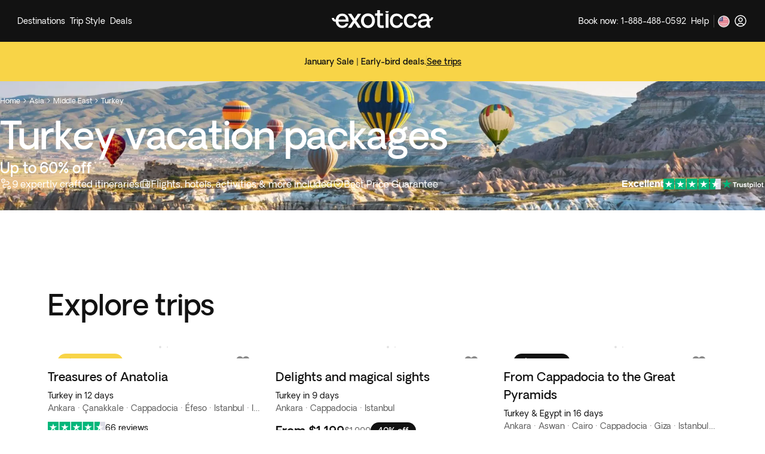

--- FILE ---
content_type: text/html; charset=utf-8
request_url: https://www.google.com/recaptcha/api2/aframe
body_size: 153
content:
<!DOCTYPE HTML><html><head><meta http-equiv="content-type" content="text/html; charset=UTF-8"></head><body><script nonce="Y_II2O7OMKeuZhGvTWwlOA">/** Anti-fraud and anti-abuse applications only. See google.com/recaptcha */ try{var clients={'sodar':'https://pagead2.googlesyndication.com/pagead/sodar?'};window.addEventListener("message",function(a){try{if(a.source===window.parent){var b=JSON.parse(a.data);var c=clients[b['id']];if(c){var d=document.createElement('img');d.src=c+b['params']+'&rc='+(localStorage.getItem("rc::a")?sessionStorage.getItem("rc::b"):"");window.document.body.appendChild(d);sessionStorage.setItem("rc::e",parseInt(sessionStorage.getItem("rc::e")||0)+1);localStorage.setItem("rc::h",'1768733427902');}}}catch(b){}});window.parent.postMessage("_grecaptcha_ready", "*");}catch(b){}</script></body></html>

--- FILE ---
content_type: application/javascript
request_url: https://www.exoticca.com/_next/static/chunks/pages/landingPage/%5Bslug%5D-171031cabdd95245.js
body_size: 14203
content:
try{let e="undefined"!=typeof window?window:"undefined"!=typeof global?global:"undefined"!=typeof globalThis?globalThis:"undefined"!=typeof self?self:{},t=(new e.Error).stack;t&&(e._sentryDebugIds=e._sentryDebugIds||{},e._sentryDebugIds[t]="cece24c4-2aa5-40aa-899f-76647d41584e",e._sentryDebugIdIdentifier="sentry-dbid-cece24c4-2aa5-40aa-899f-76647d41584e")}catch(e){}(self.webpackChunk_N_E=self.webpackChunk_N_E||[]).push([[20208],{4045:(e,t,i)=>{"use strict";i.d(t,{O:()=>n});let n="landing"},4902:(e,t,i)=>{"use strict";i.d(t,{Mz:()=>s,uf:()=>a,uw:()=>r});var n=i(38885);let a=e=>n.tU[e]??"info",r=e=>n.OL[e]??void 0,s=e=>n.lV[e]??"default"},13726:(e,t,i)=>{"use strict";i.d(t,{A:()=>d});var n=i(37876);i(14232);var a=i(72391),r=i(64251),s=i(28332);let o={...r.M,display:e=>`display: ${e};`,direction:e=>`flex-direction: ${e};`,wrap:e=>e?"flex-wrap: wrap;":"flex-wrap: nowrap;",gap:e=>`gap: ${e}px;`,alignItems:e=>`align-items: ${e};`,alignContent:e=>`align-content: ${e};`,justifyContent:e=>`justify-content: ${e};`},l=e=>{let{children:t,as:i="div",id:a,className:r,customStyle:d,onClick:p,testId:m,...u}=e,g=new s.A(u,o,l.name);return(0,n.jsx)(c,{id:a,className:r,as:i,processedStyles:g.injectCSS(),style:d,onClick:p,"data-testid":m,"data-sentry-element":"StyledFlexRow","data-sentry-component":"FlexRow","data-sentry-source-file":"FlexRow.tsx",children:t})},d=l,c=a.Ay.div.withConfig({displayName:"FlexRow__StyledFlexRow",componentId:"sc-aaac2ef8-0"})(["display:flex;gap:16px;",""],e=>{let{processedStyles:t}=e;return(0,a.AH)(["",""],t)})},19018:()=>{},25128:(e,t,i)=>{"use strict";i.d(t,{D:()=>n,_:()=>a});var n=function(e){return e.initial="",e.tablet="(min-width: 768px)",e.laptop="(min-width: 1024px)",e.desktop="(min-width: 1280px)",e}({});let a=e=>{let{maxWidth:t,margin:i}=e;if(t){let e=`calc((100vw - ${t}px) / 2 - ${i}px )`;return[e,"1fr",e]}return["0px","1fr","0px"]}},28332:(e,t,i)=>{"use strict";i.d(t,{A:()=>o});var n=i(72391),a=i(25128),r=i(64251);class s{constructor(e,t,i){this.props=e,this.responsiveStyles={initial:[],tablet:[],laptop:[],desktop:[]},this.processedStyles={initial:[],tablet:[],laptop:[],desktop:[]},this.CSSMapper={...t,...r.M},this.componentName=i;try{this.emptyCSS(),this.processCSS(),this.buildCSS()}catch(e){throw console.error(`Fatal error on layout component ${this.componentName}`),Error(e)}}emptyCSS(){this.responsiveStyles={initial:[],tablet:[],laptop:[],desktop:[]},this.processedStyles={initial:[],tablet:[],laptop:[],desktop:[]}}valueIsResponsive(e){for(let t in a.D)if("object"==typeof e&&t in e)return!0;return!1}processCSS(){Object.entries(this.props).map(e=>{let[t,i]=e;this.valueIsResponsive(i)?Object.entries(i).map(e=>{if(e){let[i,n]=e;this.propsToResponsiveItem({propName:t,value:n,breakpoint:i})}}):this.propsToResponsiveItem({propName:t,value:i})})}propsToResponsiveItem(e){let{propName:t,value:i,breakpoint:n}=e,a=n||"initial",r=this.responsiveStyles[a].findIndex(e=>t===e.prop);if(-1!==r){this.responsiveStyles[a][r].value=i;return}this.responsiveStyles[a].push({propName:t,value:i})}buildCSS(){Object.entries(this.responsiveStyles).filter(e=>{let[,t]=e;return t.length>0}).map(e=>{let[t,i]=e;i.map(e=>{let{propName:i,value:n}=e;if(i&&this.CSSMapper[i]&&void 0!==n){let e=this.CSSMapper[i](n);this.processedStyles[t].push(e)}})})}injectCSS(){return Object.entries(this.processedStyles).filter(e=>{let[t,i]=e;return t&&i.length>0}).map(e=>{let[t,i]=e;return(0,n.AH)(["",""],"initial"!==t?(0,n.AH)(["@media ","{","}"],a.D[t],i):(0,n.AH)(["",""],i))})}}let o=s},33685:(e,t,i)=>{"use strict";i.d(t,{A:()=>h});var n=i(37876),a=i(59232);i(14232);var r=i(40753),s=i(72391),o=i(54587),l=i.n(o),d=i(10077),c=i(30423),p=i(14616);let m=s.Ay.header.withConfig({displayName:"HeroBlock__HeroWrapper",componentId:"sc-dd085d92-0"})(["position:relative;"]),u=s.Ay.picture.withConfig({displayName:"HeroBlock__HeroImageWrapper",componentId:"sc-dd085d92-1"})(["position:relative;font-size:0;height:160px;overflow:hidden;@media (min-width:","){border-radius:",";margin-top:16px;}img{width:100%;height:160px;object-fit:cover;}"],e=>e.theme.breakpoints.min.laptop,e=>{let{theme:t}=e;return t.radius.md}),g=s.Ay.div.withConfig({displayName:"HeroBlock__HeroText",componentId:"sc-dd085d92-2"})(["position:absolute;top:50%;left:50%;transform:translate(-50%,-50%);width:80vw;display:inline-block;padding:8px 16px;border-radius:",";line-height:1.25;text-align:center;color:",";background-color:",";margin:0px;h2{font-size:",";display:flex;align-items:center;justify-content:center;margin-bottom:0;margin-top:4px;}@media (min-width:","){max-width:unset;width:50vw;}"],e=>{let{theme:t}=e;return t.radius.rounded},e=>e.theme.colors.text.primaryInverse,e=>e.theme.colors.background.primaryInverse,e=>{let{theme:t}=e;return t.typography.fontSize.text1},e=>e.theme.breakpoints.min.tablet),h=e=>{let t=(0,r.A)({screen:"desktop",type:"min"})?1560:1280;return void 0!==e.hasProducts?(0,n.jsx)(y,{...e,size:t}):(0,n.jsx)(x,{...e,size:t,"data-sentry-element":"LandingPageVariant","data-sentry-component":"HeroBlock","data-sentry-source-file":"HeroBlock.tsx"})},y=e=>{let t,{hero:i,name:s,hasProducts:o,heroPlaceholderSrc:h,size:y,type:x}=e,{t:f}=(0,a.Bd)(),b=(0,r.A)({screen:"desktop",type:"min"}),w=(0,r.A)({screen:"tablet",type:"min"}),C=i.images.image?(0,c.O)(i.images.image,{quality:"auto:eco",fetch_format:"auto",width:y,crop:"limit"}):i.images[b?"desktop":w?"tablet":"mobile"];switch(x){case p.X.COUNTRY:t=f("destinationCountry@header@tripsTo","{{name}} Vacation Packages & Tours",{name:s});break;case p.X.REGION:t=f("destinationRegion@header@tripsTo","{{name}} Tours & Vacation Packages",{name:s});break;case p.X.CONTINENT:t=f("destinationContinent@header@tripsTo","{{name}} Vacation Packages & Tours",{name:s})}let _=i.highestDiscount?` ${f("destination@header@at","at")} -${i.highestDiscount}%`:` ${f("from").toLowerCase()} ${i.lowestPrice}`,v=`${t}${o?_:""}`;return(0,n.jsxs)(m,{"data-sentry-element":"HeroWrapper","data-sentry-component":"CountryPageVariant","data-sentry-source-file":"HeroBlock.tsx",children:[(0,n.jsxs)(u,{"data-sentry-element":"HeroImageWrapper","data-sentry-source-file":"HeroBlock.tsx",children:[(0,n.jsx)("div",{style:{position:"absolute",top:0,right:0,bottom:0,left:0,width:"100%",height:"100%",transform:"scale(1.5)",filter:"blur(40px)",...h}}),C?(0,n.jsx)(l(),{src:C,alt:s||"",sizes:`${y}px`,priority:!0,fill:!0}):null]}),(0,n.jsx)(g,{"data-sentry-element":"HeroText","data-sentry-source-file":"HeroBlock.tsx",children:(0,n.jsx)(d.Typography,{variant:"display5",variantTabletUp:"display4",as:"h1","data-sentry-element":"Typography","data-sentry-source-file":"HeroBlock.tsx",children:v})})]})},x=e=>{let{title:t,subTitle:i,cloudinaryUrl:a,imageUrl:r,heroPlaceholderSrc:s,size:o}=e,p=r||a&&(0,c.O)(a,{quality:"auto:eco",fetch_format:"auto",width:o,crop:"limit"});return(0,n.jsxs)(m,{"data-sentry-element":"HeroWrapper","data-sentry-component":"LandingPageVariant","data-sentry-source-file":"HeroBlock.tsx",children:[(0,n.jsx)(u,{"data-sentry-element":"HeroImageWrapper","data-sentry-source-file":"HeroBlock.tsx",children:p?(0,n.jsxs)(n.Fragment,{children:[(0,n.jsx)("div",{style:{position:"absolute",top:0,right:0,bottom:0,left:0,width:"100%",height:"100%",transform:"scale(1.5)",filter:"blur(40px)",...s}}),(0,n.jsx)(l(),{src:p,alt:t||"",sizes:`${o}px`,priority:!0,fill:!0})]}):null}),t&&(0,n.jsxs)(g,{children:[(0,n.jsx)(d.Typography,{variant:"display5",variantTabletUp:"display4",as:"h1",children:t}),i&&(0,n.jsx)("h2",{children:i})]})]})}},36493:(e,t,i)=>{"use strict";i.d(t,{A:()=>w});var n=i(37876),a=i(70660),r=i(59232);i(14232);var s=i(10077),o=i(72391);let l=o.Ay.a.withConfig({displayName:"CallBanner.styles__PhoneBox",componentId:"sc-9fde981f-0"})(e=>{let{theme:t}=e;return(0,o.AH)(["text-align:center;white-space:nowrap;color:",";line-height:1;font-size:",";"],t.colors.text.primary,t.typography.fontSize.display5)}),d=(0,o.Ay)(l).withConfig({displayName:"CallBanner.styles__BigPhoneBox",componentId:"sc-9fde981f-1"})(e=>{let{theme:t}=e;return(0,o.AH)(["display:none;@media (min-width:","){display:block;}padding:12px 24px;border-radius:4px;font-size:1.5rem !important;"],t.breakpoints.min.tablet)}),c=o.Ay.div.withConfig({displayName:"CallBanner.styles__Wrapper",componentId:"sc-9fde981f-2"})(e=>{let{isCompact:t,theme:i}=e;return(0,o.AH)(["display:",";align-items:",";gap:",";padding:",";border-radius:",";background:",";border:1.5px solid ",";transition:all 250ms;cursor:pointer;@media (min-width:",") and (max-width:900px){display:none;}"],!t&&"flex",!t&&"center",!t&&"8px",t?"0":"8px",i.radius.rounded,i.colors.components.callBanner.accent.background.default,i.colors.components.callBanner.accent.background.default,i.breakpoints.min.tablet)}),p=(0,o.Ay)(c).withConfig({displayName:"CallBanner.styles__NotPDPWrapper",componentId:"sc-9fde981f-3"})(e=>{let{theme:t}=e;return(0,o.AH)(["margin:0;@media (min-width:",") and (max-width:900px){display:flex !important;}@media (min-width:","){gap:16px;}@media (min-width:","){padding:12px 24px !important;}@media (min-width:","){gap:24px !important;}.phone-box{@media (min-width:","){display:none;}}.avatar-image{@media (min-width:","){width:60px;height:60px;}@media (min-width:","){width:70px;height:70px;}}.title{@media (min-width:","){font-size:1rem !important;}}"],t.breakpoints.min.tablet,t.breakpoints.min.tablet,t.breakpoints.min.tablet,t.breakpoints.min.desktop,t.breakpoints.min.tablet,t.breakpoints.min.laptop,t.breakpoints.min.desktop,t.breakpoints.min.desktop)}),m=o.Ay.button.withConfig({displayName:"CallBanner.styles__ButtonHandler",componentId:"sc-9fde981f-4"})(e=>{let{isCompact:t}=e;return(0,o.AH)(["width:100%;background-color:transparent;border:none;padding:",";display:",";align-items:",";gap:",";"],t?"8px":"0",t&&"flex",t&&"center",t&&"8px")}),u=o.Ay.h3.withConfig({displayName:"CallBanner.styles__HiddenTitle",componentId:"sc-9fde981f-5"})(e=>{let{theme:t}=e;return(0,o.AH)(["display:none;font-size:1rem;line-height:1.5;margin:0;@media (min-width:","){display:block;}"],t.breakpoints.min.tablet)}),g=(0,o.Ay)(s.Typography).attrs({variant:"text2"}).withConfig({displayName:"CallBanner.styles__Title",componentId:"sc-9fde981f-6"})(["margin-top:0;margin-bottom:0;"]);var h=i(38313),y=i(40172),x=i(56332),f=i(64292),b=i(21465);let w=e=>{let{contactPhone:t,isPDP:i=!1,testId:s,isCompact:o=!1,className:w,sendDataLayerEvent:C=!1}=e,{data:_}=(0,y.r)(3),{t:v}=(0,r.Bd)(),{config:{isB2BDomain:S}}=(0,h.ZN)(),A=(0,f.e)(),I=()=>{C&&(0,x.On)(),setTimeout(()=>{window.location.href=`tel:${t}`},1e3)},k=S?v("PDP@leadBannerCall@titleMobile@veci","Contacta con un agente de Exoticca dedicado"):v("callBanner@title@small","Book with an expert for free:");return i?(0,n.jsx)(c,{"data-testid":s,className:w,isCompact:o,children:(0,n.jsxs)(m,{onClick:I,isCompact:o,children:[(0,n.jsx)(b.Z,{imageSrcList:_}),(0,n.jsxs)(a.A,{customStyle:{margin:0},textAlign:_?"left":"center",children:[(0,n.jsx)(g,{dangerouslySetInnerHTML:{__html:k}}),(0,n.jsx)(l,{href:`tel:${t}`,className:A,children:t})]})]})}):(0,n.jsx)(m,{onClick:I,isCompact:o,"data-sentry-element":"ButtonHandler","data-sentry-component":"CallBanner","data-sentry-source-file":"CallBanner.tsx",children:(0,n.jsxs)(p,{"data-testid":s,isCompact:o,className:w,"data-sentry-element":"NotPDPWrapper","data-sentry-source-file":"CallBanner.tsx",children:[(0,n.jsx)(b.Z,{imageSrcList:_,"data-sentry-element":"AvatarGroup","data-sentry-source-file":"CallBanner.tsx"}),(0,n.jsxs)(a.A,{customStyle:{margin:0},textAlign:_?"left":"center","data-sentry-element":"FlexColumn","data-sentry-source-file":"CallBanner.tsx",children:[(0,n.jsx)(u,{dangerouslySetInnerHTML:{__html:v("callBanner@needHelp","Need help?")},"data-sentry-element":"HiddenTitle","data-sentry-source-file":"CallBanner.tsx"}),(0,n.jsx)(g,{className:"title",dangerouslySetInnerHTML:{__html:k},"data-sentry-element":"Title","data-sentry-source-file":"CallBanner.tsx"}),(0,n.jsx)(l,{href:`tel:${t}`,className:`${A} phone-box`,"data-sentry-element":"PhoneBox","data-sentry-source-file":"CallBanner.tsx",children:t})]}),(0,n.jsx)(d,{href:`tel:${t}`,className:A,"data-sentry-element":"BigPhoneBox","data-sentry-source-file":"CallBanner.tsx",children:t})]})})}},38046:(e,t,i)=>{"use strict";i.d(t,{o:()=>n});let n="trustpilot-widget"},38885:(e,t,i)=>{"use strict";i.d(t,{OL:()=>r,VA:()=>a,jw:()=>n,lV:()=>o,tU:()=>s});let n={PROMOTED_ALIAS:"PROMOTED",FLASH_SALES_ALIAS:"Flash Sale",BEST_SELLER_ALIAS:"Best seller",TOP_PICK_ALIAS:"Top rated",KNOCKOUT_DEAL_ALIAS:"Knockout Deal",NEW_ALIAS:"New"},a="Family Collection",r={[n.FLASH_SALES_ALIAS]:{icon:"Outdoor_thunder",stroke:"primary"},[n.BEST_SELLER_ALIAS]:{icon:"Rewards_trophy",stroke:"primaryInverse"},[n.TOP_PICK_ALIAS]:{icon:"System_star",stroke:"primaryInverse"},[n.KNOCKOUT_DEAL_ALIAS]:{icon:"Rewards_badge",stroke:"primary"},[n.NEW_ALIAS]:{icon:"Outdoor_stars",stroke:"primaryInverse"}},s={[n.FLASH_SALES_ALIAS]:"accentPrimary",[n.BEST_SELLER_ALIAS]:"info",[n.TOP_PICK_ALIAS]:"info",[n.KNOCKOUT_DEAL_ALIAS]:"accentPrimary",[n.NEW_ALIAS]:"info"},o={[n.FLASH_SALES_ALIAS]:"inverted",[n.BEST_SELLER_ALIAS]:"default",[n.TOP_PICK_ALIAS]:"default",[n.KNOCKOUT_DEAL_ALIAS]:"inverted",[n.NEW_ALIAS]:"default"}},39170:(e,t,i)=>{"use strict";i.d(t,{Dx:()=>u,J1:()=>c,ON:()=>m,SS:()=>h});var n=i(37876);i(14232);var a=i(74107),r=i(25128),s=i(41809),o=i(72391);let l={initial:16,tablet:32,laptop:64,desktop:80},d={initial:(0,r._)({margin:l.initial}),tablet:(0,r._)({margin:l.tablet}),laptop:(0,r._)({margin:l.laptop}),desktop:(0,r._)({margin:l.desktop,maxWidth:1280})},c={checkout:{initial:["8px","repeat(12, 1fr)","8px"],tablet:["16px","repeat(12, 1fr)","16px"]},default:d,searchResults:d},p=e=>{let{children:t,...i}=e;return(0,n.jsx)(a.A,{columnGap:l,...i,"data-sentry-element":"Grid","data-sentry-component":"GridBase","data-sentry-source-file":"layoutTemplates.tsx",children:t})},m=e=>{let{children:t,...i}=e;return(0,n.jsx)(p,{colSettings:c.default,...i,"data-sentry-element":"GridBase","data-sentry-component":"DefaultGrid","data-sentry-source-file":"layoutTemplates.tsx",children:t})},u=e=>{let{children:t,...i}=e;return(0,n.jsx)(p,{colSettings:c.searchResults,...i,"data-sentry-element":"GridBase","data-sentry-component":"SearchResultsGrid","data-sentry-source-file":"layoutTemplates.tsx",children:t})},g=(0,o.Ay)(s.A).withConfig({displayName:"layoutTemplates__StyledPageGridColumn",componentId:"sc-91bb2c4a-0"})(["max-width:100%;overflow:",";margin-bottom:",";"],e=>{let{overflow:t}=e;return t??"visible"},e=>{let{gutterBottom:t}=e;return t?`${t}px`:"0px"}),h=e=>{let{children:t,as:i,...a}=e;return(0,n.jsx)(g,{forwardedAs:i||"section",...a,"data-sentry-element":"StyledPageGridColumn","data-sentry-component":"DefaultPageSection","data-sentry-source-file":"layoutTemplates.tsx",children:t})}},42231:(e,t,i)=>{"use strict";i.d(t,{n:()=>s});var n=i(37876),a=i(10077),r=i(59232);let s=e=>{let{discountPercentage:t,type:i="default"}=e,{t:s}=(0,r.Bd)(),o="number"==typeof t?t:Number(t.replace(/\D/g,""));return(0,n.jsx)(a.Badge,{label:s("card@price@discountBadge","-{{discount}}%",{discount:o}),type:"info",appearance:"inverse"===i?"inverted":"default",size:"medium","data-sentry-element":"Badge","data-sentry-component":"DiscountBadge","data-sentry-source-file":"DiscountBadge.tsx"})}},42952:(e,t,i)=>{"use strict";i.d(t,{A:()=>r});var n=i(37876);let a=i(72391).Ay.div.withConfig({displayName:"YoutubeEmbed__Container",componentId:"sc-5e5c2452-0"})(["height:100%;position:relative;padding-bottom:56.25%;iframe{position:absolute;top:0;left:0;width:100%;height:100%;}"]),r=e=>{let{src:t,mute:i,cc:r,cclang:s,...o}=e,l=`https://www.youtube.com/embed/${t}?rel=0&autoplay=1&mute=${i?"1":"0"}${r?"&cc_load_policy=1":""}${s?`&cc_lang_pref=${s}`:""}`;return(0,n.jsx)(a,{...o,"data-sentry-element":"Container","data-sentry-component":"YoutubeEmbed","data-sentry-source-file":"YoutubeEmbed.tsx",children:(0,n.jsx)("iframe",{width:"100%",height:"100%",src:l,frameBorder:"0",allow:"accelerometer; clipboard-write; encrypted-media; gyroscope; picture-in-picture",allowFullScreen:!0,title:"Embedded youtube"})})}},44508:(e,t,i)=>{"use strict";i.d(t,{jd:()=>o,n9:()=>m,K$:()=>c,Ab:()=>p});var n=i(14232),a=i(15815),r=i(70052),s=i(79054);let o=()=>{let{currentLanguage:e}=(0,r.ok)(),t=!!(0,s.t)(e.locale);(0,n.useEffect)(()=>{t&&(0,a.Lg)()},[t])};var l=i(75021),d=i(48533);let c=()=>{let{trustpilot:e}=(0,l.zn)(),{currentLanguage:t}=(0,r.ok)(),i=(0,d.tJ)(t.locale);return i?{config:i,isTrustpilotEnabled:!0,isTrustpilotFromSiteConfig:e}:{config:i,isTrustpilotEnabled:!1,isTrustpilotFromSiteConfig:!1}},p=function(){let{ref:e,elementId:t,language:i}=arguments.length>0&&void 0!==arguments[0]?arguments[0]:{};(0,n.useEffect)(()=>{if(window?.Trustpilot){let i=e?.current||(t?document.getElementById(t):null);i&&window.Trustpilot.loadFromElement(i,!0)}},[e,t,i])},m=e=>{let{trustpilot:t}=(0,l.zn)(),{currentLanguage:i}=(0,r.ok)(),n=(0,d.ic)(e,i);return n?{config:n,isTrustpilotEnabled:!0,isTrustpilotFromSiteConfig:t}:{config:n,isTrustpilotEnabled:!1,isTrustpilotFromSiteConfig:!1}}},45105:(e,t,i)=>{e.exports=i(13209)},48533:(e,t,i)=>{"use strict";i.d(t,{tJ:()=>n.t,ic:()=>r,Mg:()=>s});var n=i(79054),a=i(84523);let r=(e,t)=>{let i=a.f[t.locale];if(i)return{...a.I,language:i.language,businessUnitId:i.businessUnitId,carousel:{...a.I.carousel,tag:String(e),reviewLanguage:t.code}}},s=(e,t,i)=>{let n=r(e,t);if(n)return!i&&n.carousel?{...n,carousel:{...n.carousel,tag:""}}:n}},50072:(e,t,i)=>{"use strict";i.d(t,{A0:()=>g,AW:()=>h,DW:()=>c,E0:()=>w,Kb:()=>y,MX:()=>l,Q8:()=>C,Wn:()=>p,Wu:()=>s,ZT:()=>o,Zp:()=>r,fJ:()=>u,hE:()=>m,je:()=>_,nH:()=>x,p1:()=>b,vq:()=>f,z_:()=>d});var n=i(10077),a=i(72391);let r=a.Ay.div.withConfig({displayName:"CardCampaign.styles__Card",componentId:"sc-c209db3c-0"})(["width:320px;cursor:pointer;overflow:hidden;position:relative;display:flex;flex-direction:column;justify-content:space-between;background-color:",";border-radius:",";border:1px solid ",";"],e=>{let{theme:t}=e;return t.colors.background.primary},e=>{let{theme:t}=e;return t.radius.lg},e=>{let{theme:t}=e;return t.colors.stroke.primary}),s=a.Ay.div.withConfig({displayName:"CardCampaign.styles__CardContent",componentId:"sc-c209db3c-1"})(["height:150px;background-color:",";padding:",";display:flex;flex-direction:column;justify-content:space-between;"],e=>{let{theme:t}=e;return t.colors.background.primary},e=>{let{theme:t}=e;return t.spacing.lg}),o=a.Ay.div.withConfig({displayName:"CardCampaign.styles__HeaderWrapper",componentId:"sc-c209db3c-2"})(["position:relative;height:225px;background-color:",";overflow:hidden;@media (min-width:","){height:275px;}img{width:100%;height:100%;object-fit:cover;transform:scale(1);transition:transform 0.9s cubic-bezier(0.18,0.74,0.32,1.01);}&:hover{img{transform:scale(1.03);}}"],e=>{let{theme:t}=e;return t.colors.background.secondary},e=>{let{theme:t}=e;return t.breakpoints.min.tablet}),l=a.Ay.div.withConfig({displayName:"CardCampaign.styles__HeaderContentWrapper",componentId:"sc-c209db3c-3"})(["pointer-events:none;position:absolute;bottom:0;left:0;padding:",";width:100%;background:linear-gradient(to bottom,rgba(0,0,0,0),#000000);@media (min-width:","){padding:",";}"],e=>{let{theme:t}=e;return t.spacing.md},e=>{let{theme:t}=e;return t.breakpoints.min.tablet},e=>{let{theme:t}=e;return t.spacing.xl}),d=a.Ay.div.withConfig({displayName:"CardCampaign.styles__HeadingCard",componentId:"sc-c209db3c-4"})(["margin:0;"]),c=(0,a.Ay)(n.Typography).attrs({variant:"display5",variantTabletUp:"display4"}).withConfig({displayName:"CardCampaign.styles__Destination",componentId:"sc-c209db3c-5"})(["color:",";margin-bottom:",";@media (min-width:","){margin-bottom:initial;}"],e=>e.theme.colors.text.primaryInverse,e=>{let{theme:t}=e;return t.spacing.xs},e=>e.theme.breakpoints.min.tablet),p=(0,a.Ay)(n.Typography).attrs({variant:"text2"}).withConfig({displayName:"CardCampaign.styles__Days",componentId:"sc-c209db3c-6"})(["color:",";"],e=>{let{theme:t}=e;return t.colors.text.primaryInverse}),m=(0,a.Ay)(n.Typography).attrs({variant:"display5"}).withConfig({displayName:"CardCampaign.styles__Title",componentId:"sc-c209db3c-7"})(["margin-bottom:",";min-height:40px;min-height:44px;margin-bottom:",";color:",";"],e=>{let{theme:t}=e;return t.spacing.lg},e=>{let{theme:t}=e;return t.spacing.md},e=>{let{theme:t}=e;return t.colors.text.primary}),u=a.Ay.div.withConfig({displayName:"CardCampaign.styles__PriceWrapper",componentId:"sc-c209db3c-8"})(["display:flex;flex-direction:column;margin-right:",";width:100%;align-items:baseline;"],e=>{let{theme:t}=e;return t.spacing.xl}),g=a.Ay.div.withConfig({displayName:"CardCampaign.styles__PriceRow",componentId:"sc-c209db3c-9"})(["display:flex;align-items:center;margin-right:",";width:100%;color:",";gap:",";"],e=>{let{theme:t}=e;return t.spacing.xl},e=>{let{theme:t}=e;return t.colors.text.primary},e=>{let{theme:t}=e;return t.spacing.md}),h=a.Ay.div.withConfig({displayName:"CardCampaign.styles__PriceFrom",componentId:"sc-c209db3c-10"})(["font-size:",";margin-bottom:-",";"],e=>{let{theme:t}=e;return t.typography.fontSize.text2},e=>{let{theme:t}=e;return t.spacing.xs}),y=(0,a.Ay)(n.Typography).attrs({variant:"display5",variantTabletUp:"display4"}).withConfig({displayName:"CardCampaign.styles__PriceBeauty",componentId:"sc-c209db3c-11"})(["font-size:",";@media (min-width:","){font-size:",";}"],e=>{let{theme:t}=e;return t.typography.fontSize.display5},e=>e.theme.breakpoints.min.tablet,e=>{let{theme:t}=e;return t.typography.fontSize.display4}),x=(0,a.Ay)(y).withConfig({displayName:"CardCampaign.styles__PriceBeforeBeauty",componentId:"sc-c209db3c-12"})(["text-decoration:line-through;font-weight:",";font-size:",";@media (min-width:","){font-size:",";}"],e=>e.theme.typography.fontWeight.regular,e=>{let{theme:t}=e;return t.typography.fontSize.text2},e=>e.theme.breakpoints.min.tablet,e=>{let{theme:t}=e;return t.typography.fontSize.text1}),f=a.Ay.div.withConfig({displayName:"CardCampaign.styles__ThemePromoTagWrap",componentId:"sc-c209db3c-13"})(["position:absolute;right:",";top:0px;@media (max-width:","){right:",";top:",";}"],e=>{let{theme:t}=e;return t.spacing.md},e=>{let{theme:t}=e;return t.breakpoints.min.tablet},e=>{let{theme:t}=e;return t.spacing.xxs},e=>{let{theme:t}=e;return t.spacing.md}),b=(0,a.Ay)(n.Badge).withConfig({displayName:"CardCampaign.styles__ThemePromoTag",componentId:"sc-c209db3c-14"})(["cursor:pointer;z-index:",";overflow:hidden;span:first-letter{text-transform:uppercase;}span{white-space:nowrap;}"],e=>{let{theme:t}=e;return t.zIndex.level1}),w=a.Ay.div.withConfig({displayName:"CardCampaign.styles__TagWrapper",componentId:"sc-c209db3c-15"})(["position:absolute;right:",";top:0px;height:24px;z-index:",";> span{margin-bottom:",";}> a{margin-bottom:",";display:block;}@media (min-width:","){right:0;top:",";}"],e=>{let{theme:t}=e;return t.spacing.xs},e=>{let{theme:t}=e;return t.zIndex.level2},e=>{let{theme:t}=e;return t.spacing.xs},e=>{let{theme:t}=e;return t.spacing.xs},e=>{let{theme:t}=e;return t.breakpoints.min.tablet},e=>{let{theme:t}=e;return t.spacing.md}),C=a.Ay.div.withConfig({displayName:"CardCampaign.styles__NewContent",componentId:"sc-c209db3c-16"})(["background-color:",";max-height:28px;color:",";font-size:",";text-align:center;border:",";margin:",";border-radius:",";"],e=>{let{theme:t}=e;return t.colors.background.primaryInverse},e=>{let{theme:t}=e;return t.colors.text.primaryInverse},e=>{let{theme:t}=e;return t.typography.fontSize.text1},e=>{let{theme:t,hasBorder:i}=e;return i?`1.5px solid ${t.colors.stroke.tertiaryInverse}`:"none"},e=>{let{hasMargin:t}=e;return t?"0px 1.5px 1.5px 1.5px":"0px"},e=>{let{hasBorderRadius:t,theme:i}=e;return t?`0px 0px ${i.radius.lg} ${i.radius.lg}`:"0px"}),_=a.Ay.div.withConfig({displayName:"CardCampaign.styles__BottomBannerWrapper",componentId:"sc-c209db3c-17"})(["padding:",";background-color:",";"],e=>{let{theme:t}=e;return t.spacing.md},e=>{let{theme:t}=e;return t.colors.background.accent.secondaryMedium})},51324:(e,t,i)=>{"use strict";i.d(t,{A:()=>l});var n=i(37876),a=i(58590),r=i(10077);i(14232);var s=i(72391);let o=e=>{let{blockList:t}=e,i=(0,s.DP)();return t?(0,n.jsx)(n.Fragment,{children:t.map((e,s)=>{if(!e.content&&!e.title)return null;if("1"===e.display)return(0,n.jsx)(a.hE,{dangerouslySetInnerHTML:{__html:e.content}},e.name);if("2"===e.display){let a=s===t.length-1||"1"===t[s+1].display;return(0,n.jsx)(r.Accordion,{"data-testid":"accordion-question",renderFoldedContent:!0,underline:!a,header:(0,n.jsx)("div",{style:{paddingTop:i.spacing["5xl"]},children:(0,n.jsx)(r.Typography,{variant:"display5",children:e.title??""})}),content:()=>(0,n.jsx)("div",{"data-testid":"accordion-answer",dangerouslySetInnerHTML:{__html:e.content}})},e.name)}})}):null},l=e=>{let{isMyAccount:t,cmsData:i}=e;return(0,n.jsx)(a.IE,{isMyAccount:t,"data-sentry-element":"CmsContentWrapper","data-sentry-component":"CMSContent","data-sentry-source-file":"CmsContent.tsx",children:i?.blockList?(0,n.jsx)(o,{blockList:i?.blockList}):null})}},56332:(e,t,i)=>{"use strict";i.d(t,{mr:()=>o,On:()=>a,e_:()=>s,sg:()=>r});var n=i(55642);let a=()=>{(0,n.Vk)({event:"click",click_name:"call_us"})},r=e=>{(0,n.Vk)({event:"click",click_name:"sub_menu",menu_option:e})},s=(e,t)=>{(0,n.Vk)({event:"click",click_name:e?"menu_close":"menu_open",menu_option:t})},o=e=>{(0,n.Vk)({event:"click",click_name:"auth_menu",menu_option:e})}},58771:(e,t,i)=>{"use strict";i.d(t,{Ad:()=>l,HI:()=>s,Ks:()=>d,RA:()=>o,ot:()=>r.o});var n=i(18847),a=i.n(n),r=i(38046);let s=a()(()=>Promise.all([i.e(48230),i.e(53753)]).then(i.bind(i,53753)).then(e=>e.TrustpilotCarousel),{loadableGenerated:{webpack:()=>[53753]},ssr:!1}),o=a()(()=>Promise.all([i.e(48230),i.e(63357)]).then(i.bind(i,63357)).then(e=>e.TrustpilotReview),{loadableGenerated:{webpack:()=>[63357]},ssr:!1}),l=a()(()=>Promise.all([i.e(48230),i.e(67134)]).then(i.bind(i,67134)).then(e=>e.TrustpilotRating),{loadableGenerated:{webpack:()=>[67134]},ssr:!1}),d=a()(()=>i.e(62794).then(i.bind(i,62794)).then(e=>e.TrustpilotSlider),{loadableGenerated:{webpack:()=>[62794]},ssr:!1})},64251:(e,t,i)=>{"use strict";i.d(t,{M:()=>n});let n={textAlign:e=>`text-align: ${e};`,maxWidth:e=>{let{value:t,isCentered:i=!1}=e;return"unset"===t?"max-width: unset;":`max-width: ${t}px; ${i?"margin: 0 auto;":""}`},verticalRythm:e=>`
      & > * {
        margin-bottom: ${e}px;
      }

      & > :last-child {
        margin-bottom: unset;
      }
    `,horizontalRythm:e=>`
      & > * {
        margin-right: ${e}px;
      }

      & > :last-child {
        margin-right: unset;
      }
    `,backgroundColor:e=>{if("string"==typeof e||e instanceof String)return`
      background-color: ${e};
    `;let{color:t,isFullWidth:i=!1}=e,n=`
      position: relative;

      &::before {
        content: '';
        position: absolute;
        width: 100vw;
        height: 100%;
        top: 0;
        left: calc(50% - 50vw);
        background-color: ${t};
        z-index: -1;
      }
    `;return`
      ${i?n:""}
    `},padding:e=>`
      padding: ${e}px;
    `}},64292:(e,t,i)=>{"use strict";i.d(t,{e:()=>a});var n=i(1169);let a=()=>{let e=n.M.getState();return e?.config?.data?.responseTap?.class}},70031:()=>{},70660:(e,t,i)=>{"use strict";i.d(t,{A:()=>l});var n=i(37876);i(14232);var a=i(72391),r=i(28332);let s={...i(64251).M,order:e=>`order: ${e};`,flexGrow:e=>`flex-grow: ${e};`,flexShrink:e=>`flex-shrink: ${e};`,flexBasis:e=>`flex-basis: ${e}%;`,alignSelf:e=>`align-self: ${e};`},o=e=>{let{children:t,id:i,as:a="div",className:l,customStyle:c,...p}=e,m=new r.A(p,s,o.name);return(0,n.jsx)(d,{id:i,as:a,className:l,processedStyles:m.injectCSS(),style:c,"data-sentry-element":"StyledFlexColumn","data-sentry-component":"FlexColumn","data-sentry-source-file":"FlexColumn.tsx",children:t})},l=o,d=a.Ay.div.withConfig({displayName:"FlexColumn__StyledFlexColumn",componentId:"sc-f427e59c-0"})(["flex-grow:1;",""],e=>{let{processedStyles:t}=e;return(0,a.AH)(["",""],t)})},79054:(e,t,i)=>{"use strict";i.d(t,{t:()=>a});var n=i(84523);let a=e=>{let t=n.f[e];if(t)return t}},84523:(e,t,i)=>{"use strict";i.d(t,{I:()=>p,f:()=>c});var n=i(96351);let a="5c78d049c09c790001605f1a",r="5419b6ffb0d04a076446a9af",s="5613c9cde69ddc09340c6beb",o="530d0eaf748a510e2093cf9b",l="53aa8912dec7e10d38f59f36",d="54ad5defc6454f065c28af8b",c=Object.freeze({[n.Y["es-ES"]]:{businessUnitId:a,url:"https://es.trustpilot.com/review/exoticca.com",language:"es-ES",height:"150px",rating:{id:r,height:"60px",width:"190px"},review:{id:o,height:"850px"},carousel:{id:l,height:"260px",width:"100%",tag:"Approved_for_web_ES",reviewLanguage:"es"},slider:{id:d,height:"240px",width:"100%",stars:"4,5"}},[n.Y["en-GB"]]:{businessUnitId:a,url:"https://uk.trustpilot.com/review/exoticca.com",language:"en-GB",rating:{id:r,height:"45px",width:"190px"},review:{id:o,height:"850px"},carousel:{id:l,height:"260px",width:"100%",tag:"Approved_for_web_UK",reviewLanguage:"en"},slider:{id:d,height:"240px",width:"100%",stars:"4,5"}},[n.Y["en-US"]]:{businessUnitId:a,url:"https://www.trustpilot.com/review/exoticca.com",language:"en-US",rating:{id:r,height:"45px",width:"190px"},review:{id:o,height:"850px"},carousel:{id:l,height:"260px",width:"100%",tag:"Approved_for_web_US",reviewLanguage:"en"},slider:{id:d,height:"240px",width:"100%",stars:"4,5"}},[n.Y["en-CA"]]:{businessUnitId:a,url:"https://ca.trustpilot.com/review/exoticca.com",language:"en-CA",rating:{id:r,height:"45px",width:"190px"},review:{id:o,height:"850px"},carousel:{id:l,height:"260px",width:"100%",tag:"Approved_for_web_CA",reviewLanguage:"en"},slider:{id:d,height:"240px",width:"100%",stars:"4,5"}},[n.Y["fr-CA"]]:{businessUnitId:a,url:"https://ca.trustpilot.com/review/exoticca.com",language:"fr-CA",rating:{id:r,height:"45px",width:"190px"},review:{id:o,height:"850px"},carousel:{id:l,height:"260px",width:"100%",tag:"Approved_for_web_FR",reviewLanguage:"fr"},slider:{id:d,height:"240px",width:"100%",stars:"4,5"}},[n.Y["fr-FR"]]:{businessUnitId:a,url:"https://fr.trustpilot.com/review/exoticca.com",language:"fr-FR",rating:{id:s,height:"45px",width:"145px"},review:{id:o,height:"850px"},carousel:{id:l,height:"260px",width:"100%",tag:"Approved_for_web_FR",reviewLanguage:"fr"},slider:{id:d,height:"240px",width:"100%",stars:"4,5"}},[n.Y["de-DE"]]:{businessUnitId:a,url:"https://de.trustpilot.com/review/exoticca.com",language:"de-DE",rating:{id:s,height:"45px",width:"145px"},review:{id:o,height:"850px"},carousel:{id:l,height:"260px",width:"100%",tag:"Approved_for_web_DE",reviewLanguage:"de"},slider:{id:d,height:"240px",width:"100%",stars:"4,5"}},[n.Y["es-MX"]]:{businessUnitId:a,url:"https://es.trustpilot.com/review/exoticca.com",language:"es-ES",height:"150px",rating:{id:r,height:"60px",width:"190px"},review:{id:o,height:"850px"},carousel:{id:l,height:"260px",width:"100%",tag:"Approved_for_web_ES",reviewLanguage:"es"},slider:{id:d,height:"240px",width:"100%",stars:"4,5"}},[n.Y["es-CO"]]:{businessUnitId:a,url:"https://es.trustpilot.com/review/exoticca.com",language:"es-ES",height:"150px",rating:{id:r,height:"60px",width:"190px"},review:{id:o,height:"850px"},carousel:{id:l,height:"260px",width:"100%",tag:"Approved_for_web_ES",reviewLanguage:"es"},slider:{id:d,height:"240px",width:"100%",stars:"4,5"}}}),p={url:"https://www.trustpilot.com/review/exoticca.com",slider:{height:"500px"},carousel:{id:"539ad60defb9600b94d7df2c",forceHeight:!0,height:"500px",width:"100%",tag:"",reviewLanguage:""}}},84533:(e,t,i)=>{"use strict";i.d(t,{A:()=>s});var n=i(83856),a=i(99468),r=i(7075);function s(e,t){(0,a.A)(1,arguments);var i,s,h,y=(0,r.A)(null!=(i=null==t?void 0:t.additionalDigits)?i:2);if(2!==y&&1!==y&&0!==y)throw RangeError("additionalDigits must be 0, 1 or 2");if("string"!=typeof e&&"[object String]"!==Object.prototype.toString.call(e))return new Date(NaN);var x=function(e){var t,i={},n=e.split(o.dateTimeDelimiter);if(n.length>2)return i;if(/:/.test(n[0])?t=n[0]:(i.date=n[0],t=n[1],o.timeZoneDelimiter.test(i.date)&&(i.date=e.split(o.timeZoneDelimiter)[0],t=e.substr(i.date.length,e.length))),t){var a=o.timezone.exec(t);a?(i.time=t.replace(a[1],""),i.timezone=a[1]):i.time=t}return i}(e);if(x.date){var f=function(e,t){var i=RegExp("^(?:(\\d{4}|[+-]\\d{"+(4+t)+"})|(\\d{2}|[+-]\\d{"+(2+t)+"})$)"),n=e.match(i);if(!n)return{year:NaN,restDateString:""};var a=n[1]?parseInt(n[1]):null,r=n[2]?parseInt(n[2]):null;return{year:null===r?a:100*r,restDateString:e.slice((n[1]||n[2]).length)}}(x.date,y);s=function(e,t){if(null===t)return new Date(NaN);var i,n,a,r,s,o,d,c,m,h,y,x,f=e.match(l);if(!f)return new Date(NaN);var b=!!f[4],w=p(f[1]),C=p(f[2])-1,_=p(f[3]),v=p(f[4]),S=p(f[5])-1;if(b){return(i=v,n=S,i>=1&&i<=53&&n>=0&&n<=6)?(a=t,r=v,s=S,(o=new Date(0)).setUTCFullYear(a,0,4),d=o.getUTCDay()||7,o.setUTCDate(o.getUTCDate()+((r-1)*7+s+1-d)),o):new Date(NaN)}var A=new Date(0);return(c=t,m=C,h=_,m>=0&&m<=11&&h>=1&&h<=(u[m]||(g(c)?29:28))&&(y=t,(x=w)>=1&&x<=(g(y)?366:365)))?(A.setUTCFullYear(t,C,Math.max(w,_)),A):new Date(NaN)}(f.restDateString,f.year)}if(!s||isNaN(s.getTime()))return new Date(NaN);var b=s.getTime(),w=0;if(x.time&&isNaN(w=function(e){var t,i,a,r=e.match(d);if(!r)return NaN;var s=m(r[1]),o=m(r[2]),l=m(r[3]);return(t=s,i=o,a=l,24===t?0===i&&0===a:a>=0&&a<60&&i>=0&&i<60&&t>=0&&t<25)?s*n.s0+o*n.Cg+1e3*l:NaN}(x.time)))return new Date(NaN);if(x.timezone){if(isNaN(h=function(e){if("Z"===e)return 0;var t,i=e.match(c);if(!i)return 0;var a="+"===i[1]?-1:1,r=parseInt(i[2]),s=i[3]&&parseInt(i[3])||0;return(t=s)>=0&&t<=59?a*(r*n.s0+s*n.Cg):NaN}(x.timezone)))return new Date(NaN)}else{var C=new Date(b+w),_=new Date(0);return _.setFullYear(C.getUTCFullYear(),C.getUTCMonth(),C.getUTCDate()),_.setHours(C.getUTCHours(),C.getUTCMinutes(),C.getUTCSeconds(),C.getUTCMilliseconds()),_}return new Date(b+w+h)}var o={dateTimeDelimiter:/[T ]/,timeZoneDelimiter:/[Z ]/i,timezone:/([Z+-].*)$/},l=/^-?(?:(\d{3})|(\d{2})(?:-?(\d{2}))?|W(\d{2})(?:-?(\d{1}))?|)$/,d=/^(\d{2}(?:[.,]\d*)?)(?::?(\d{2}(?:[.,]\d*)?))?(?::?(\d{2}(?:[.,]\d*)?))?$/,c=/^([+-])(\d{2})(?::?(\d{2}))?$/;function p(e){return e?parseInt(e):1}function m(e){return e&&parseFloat(e.replace(",","."))||0}var u=[31,null,31,30,31,30,31,31,30,31,30,31];function g(e){return e%400==0||e%4==0&&e%100!=0}},88262:(e,t,i)=>{"use strict";i.r(t),i.d(t,{LandingName:()=>eS,__N_SSP:()=>ev,default:()=>eA});var n=i(37876),a=i(39170),r=i(76850),s=i(59232),o=i(40753),l=i(10077),d=i(72391);let c=d.Ay.div.withConfig({displayName:"LandingHero.styles__Wrapper",componentId:"sc-ad411cd-0"})(["display:flex;flex-direction:column;gap:",";margin:0;@media (min-width:","){gap:",";}"],e=>{let{theme:t}=e;return t.spacing["3xl"]},e=>{let{theme:t}=e;return t.breakpoints.min.desktop},e=>{let{theme:t}=e;return t.spacing["4xl"]}),p=(0,d.Ay)(l.Typography).attrs({variant:"display2",variantLaptop:"display1",variantDesktopUp:"hero",color:"primary"}).withConfig({displayName:"LandingHero.styles__Title",componentId:"sc-ad411cd-1"})(["",""],e=>{let{theme:t}=e;return(0,d.AH)(["font-size:",";font-weight:",";line-height:",";> span{color:",";}@media (min-width:","){font-size:",";}@media (min-width:","){font-size:",";line-height:",";}"],t.typography.fontSize.display2,t.typography.fontWeight.medium,t.typography.lineHeight.display2,t.colors.text.secondary,e=>{let{theme:t}=e;return t.breakpoints.min.laptop},t.typography.fontSize.display1,e=>{let{theme:t}=e;return t.breakpoints.min.desktop},t.typography.fontSize.hero,e=>{let{theme:t}=e;return t.typography.lineHeight.hero})}),m=d.Ay.div.withConfig({displayName:"LandingHero.styles__Description",componentId:"sc-ad411cd-2"})(["",""],e=>{let{theme:t}=e;return(0,d.AH)(["font-size:",";color:",";line-height:",";overflow:hidden;word-break:break-word;-webkit-line-clamp:8;-webkit-box-orient:vertical;"],t.typography.fontSize.text1,t.colors.text.primary,t.typography.lineHeight.text1)});d.Ay.div.withConfig({displayName:"LandingHero.styles__CountdownCardWrapper",componentId:"sc-ad411cd-3"})(["width:100%;@media (min-width:","){width:unset;}"],e=>{let{theme:t}=e;return t.breakpoints.min.tablet}),d.Ay.div.withConfig({displayName:"LandingHero.styles__TitlePlaceholder",componentId:"sc-ad411cd-4"})([""," @keyframes pulse{0%{opacity:0.6;}50%{opacity:0.8;}100%{opacity:0.6;}}"],e=>{let{theme:t}=e;return(0,d.AH)(["height:",";background:",";border-radius:",";width:80%;animation:pulse 1.5s infinite;@media (min-width:","){height:",";}@media (min-width:","){height:",";}"],t.typography.fontSize.display2,t.colors.background.primary,t.radius.sm,t.breakpoints.min.laptop,t.typography.fontSize.display1,t.breakpoints.min.desktop,t.typography.fontSize.hero)}),d.Ay.div.withConfig({displayName:"LandingHero.styles__CountdownPlaceholder",componentId:"sc-ad411cd-5"})([""," @keyframes pulse{0%{opacity:0.6;}50%{opacity:0.8;}100%{opacity:0.6;}}"],e=>{let{theme:t}=e;return(0,d.AH)(["height:48px;background:",";border-radius:",";width:100%;animation:pulse 1.5s infinite;@media (min-width:","){width:300px;}"],t.colors.background.secondary,t.radius.sm,t.breakpoints.min.tablet)});var u=i(18847),g=i.n(u),h=i(32564);let y=g()(()=>Promise.resolve().then(i.bind(i,10077)).then(e=>e.Countdown),{loadableGenerated:{webpack:()=>[10077]},ssr:!1}),x=e=>{let{title:t,description:i,showCounter:a}=e,r=(0,o.A)({screen:"tablet",type:"min"}),{t:l}=(0,s.Bd)(),{flashSalesCarousel:d}=(0,h.$J)(),u=d?.campaignEndDate;return(0,n.jsxs)(c,{"data-sentry-element":"Wrapper","data-sentry-component":"LandingHero","data-sentry-source-file":"LandingHero.tsx",children:[(0,n.jsx)(p,{dangerouslySetInnerHTML:{__html:t},as:"h1","data-sentry-element":"Title","data-sentry-source-file":"LandingHero.tsx"}),a&&u&&(0,n.jsx)(y,{text:{days:l("flashSales@counter@days@text","days remaining"),hours:l("flashSales@counter@text","hours remaining")},size:r?"large":"small",limitDate:new Date(u)}),(0,n.jsx)(m,{dangerouslySetInnerHTML:{__html:i},"data-sentry-element":"Description","data-sentry-source-file":"LandingHero.tsx"})]})};var f=i(94748),b=i(87365),w=i(38313),C=i(5045);let _=(e,t)=>({ogSiteName:({[C.Fy.DESPEGAR]:`https://despegar.exoticca.com/${t}/landing/despegar`})[e]||"www.exoticca.com",ogImage:({[C.Fy.DESPEGAR]:"https://despegar.exoticca.com/thumbnail_despegar.jpg"})[e]||"https://www.exoticca.com/thumbnail.png",ogUrl:({[C.Fy.DESPEGAR]:`https://despegar.exoticca.com/${t}/landing/despegar`})[e]||"https://www.exoticca.com"});var v=i(58771),S=i(44508),A=i(70052);let I=g()(()=>i.e(36721).then(i.bind(i,36721)).then(e=>e.ProductSection),{loadableGenerated:{webpack:()=>[36721]},ssr:!1}),k=e=>{let{landingData:t,country:i}=e,{config:{market:s}}=(0,w.ZN)(),{currentLanguage:l}=(0,A.ok)(),c=(0,d.DP)(),{id:p}=(0,b.Lk)(),{ogImage:m,ogSiteName:u,ogUrl:g}=_(p,s),h=(0,o.A)({screen:"laptop",type:"min"}),y=h?c.spacing["5xl"]:0,C=h?c.spacing["9xl"]:c.spacing["8xl"];(0,S.Ab)({elementId:v.ot,language:l.locale});let{flashSales:k}=(e=>{let t={flashSales:[],section1Products:[],section2Products:[],section3Products:[],section4Products:[],section5Products:[]};return e.forEach(e=>{let{tags:i,isFlashSales:n}=e,a=i.some(e=>e.alias?.trim().toLowerCase()==="experts-signature"),r=i.some(e=>e.alias?.trim().toLowerCase()==="experts-wildlife"),s=i.some(e=>e.alias?.trim().toLowerCase()==="experts-fully-escorted"),o=i.some(e=>e.alias?.trim().toLowerCase()==="experts-immersive"),l=i.some(e=>e.alias?.trim().toLowerCase()==="experts-off-season");n&&t.flashSales.push(e),a&&t.section1Products.push(e),r&&t.section2Products.push(e),s&&t.section3Products.push(e),o&&t.section4Products.push(e),l&&t.section5Products.push(e)}),t})(t.destinations),j=[{key:"flashSales",title:t.productListTitle,titleHighlight:"",subtitle:"",products:k,showCounter:!0,priority:1}],T=j.sort((e,t)=>e.priority-t.priority),L=j.some(e=>!0===e.showCounter);return(0,n.jsxs)(n.Fragment,{children:[(0,n.jsx)(r.A,{title:t.seoTitle,ogTitle:t.seoTitle,ogDescription:t.seoDescription,ogType:"website",ogSiteName:u,ogImage:m,ogUrl:g,canonical:`https://www.exoticca.com/${i}/landing/${t.slug}`,alternate:t.alternateLinks,elasticAttributes:[{name:"description",content:t.seoDescription}],noIndex:!t.isIndexable,"data-sentry-element":"SEOTags","data-sentry-source-file":"CampaignLandingContainer.tsx"}),(0,n.jsxs)(a.ON,{customStyle:{backgroundColor:c.colors.background.primary,padding:`0 ${y}`},"data-sentry-element":"DefaultGrid","data-sentry-source-file":"CampaignLandingContainer.tsx",children:[(0,n.jsx)(f.A,{noPadding:!0,customStyle:{padding:`${C} 0`},"data-sentry-element":"DestinationSection","data-sentry-source-file":"CampaignLandingContainer.tsx",children:(0,n.jsx)(x,{title:t.hero?.title,description:t.productListDescription,showCounter:L,"data-sentry-element":"LandingHero","data-sentry-source-file":"CampaignLandingContainer.tsx"})}),T.map(e=>(0,n.jsx)(I,{title:e.title,titleHighlight:e.titleHighlight,subtitle:e.subtitle,products:e.products,sectionPadding:C,inPage:`landing-${t.slug}`},e.key))]})]})};var j=i(33685),T=i(78163),L=i(14232),N=i(847),D=i(36493),P=i(13726),H=i(48230),B=i.n(H),E=i(14003),$=i(66141);let z=(0,d.Ay)(P.A).withConfig({displayName:"ContinentItem.styles__CardWrapper",componentId:"sc-da7c7960-0"})(["border:1.5px solid ",";overflow:hidden;border-radius:",";height:120px;&:hover{img{transform:scale(1.06);}}@media (min-width:","){height:150px;}@media (min-width:","){height:auto;max-width:180px;height:100%;}@media (min-width:","){max-width:220px;}"],e=>{let{theme:t}=e;return t.colors.stroke.primary},e=>{let{theme:t}=e;return t.radius.md},e=>e.theme.breakpoints.min.tablet,e=>e.theme.breakpoints.min.tablet,e=>e.theme.breakpoints.min.laptop),F=d.Ay.div.withConfig({displayName:"ContinentItem.styles__CardLink",componentId:"sc-da7c7960-1"})(["&:hover{.details{background-color:",";}.title-name{color:",";}cursor:pointer;}"],e=>{let{theme:t}=e;return t.colors.background.primaryInverse},e=>{let{theme:t}=e;return t.colors.text.primaryInverse}),W=d.Ay.picture.withConfig({displayName:"ContinentItem.styles__ImageWrapper",componentId:"sc-da7c7960-2"})(["font-size:0;flex-basis:50%;height:100%;overflow:hidden;min-height:120px;width:60px;@media (min-width:","){min-height:120px;min-width:170px;background-color:",";}@media (min-width:","){min-width:180px;}img{height:100%;object-fit:cover;max-height:120px;border-radius:4px 0 0 4px;transform:scale(1.001);transition:ease-in 0.2s transform;max-height:160px;@media (min-width:","){max-height:120px;}@media (min-width:","){border-radius:4px 4px 0 0;}}"],e=>e.theme.breakpoints.min.tablet,e=>{let{theme:t}=e;return t.colors.background.secondary},e=>e.theme.breakpoints.min.laptop,e=>e.theme.breakpoints.min.tablet,e=>e.theme.breakpoints.min.tablet),R=(0,d.Ay)(P.A).withConfig({displayName:"ContinentItem.styles__ItemDetails",componentId:"sc-da7c7960-3"})(["flex-basis:50%;font-size:0;padding:",";text-align:center;height:100%;border-radius:0 4px 4px 0;@media (min-width:","){flex-basis:unset;width:100%;border-radius:0 0 4px 4px;}.title-name{font-size:",";@media (min-width:","){font-size:",";}}"],e=>{let{theme:t}=e;return t.spacing.xl},e=>e.theme.breakpoints.min.tablet,e=>{let{theme:t}=e;return t.typography.fontSize.text1},e=>e.theme.breakpoints.min.tablet,e=>{let{theme:t}=e;return t.typography.fontSize.text1}),U=(0,d.Ay)(l.Typography).attrs({variant:"text1",variantTabletUp:"display5"}).withConfig({displayName:"ContinentItem.styles__RegionHeading",componentId:"sc-da7c7960-4"})(["height:50px;margin:0px;text-align:left;"]),O=d.Ay.div.withConfig({displayName:"ContinentItem.styles__LinkPill",componentId:"sc-da7c7960-5"})(["display:flex;align-items:center;position:relative;bottom:5px;background-color:",";border:1.5px solid ",";border-radius:",";padding:",";svg{transform:rotate(-180deg);color:",";margin-left:",";}"],e=>{let{theme:t}=e;return t.colors.background.primary},e=>{let{theme:t}=e;return t.colors.stroke.tertiary},e=>{let{theme:t}=e;return t.radius.rounded},e=>{let{theme:t}=e;return t.utils.getMappedSpacing("md","lg")},e=>{let{theme:t}=e;return t.colors.text.primary},e=>{let{theme:t}=e;return t.spacing.xs}),M=e=>{let{campaignsAvailable:t,image:i,name:a,url:r}=e,{t:o}=(0,s.Bd)(),d=o("destination@trips","Trips"),c=`${t} ${d}`;return(0,n.jsx)(B(),{href:r,passHref:!0,"data-sentry-element":"Link","data-sentry-component":"ContinentItem","data-sentry-source-file":"ContinentItem.tsx",children:(0,n.jsx)(F,{"data-sentry-element":"CardLink","data-sentry-source-file":"ContinentItem.tsx",children:(0,n.jsxs)(z,{direction:{initial:"row",tablet:"column"},alignItems:"center",gap:0,"data-sentry-element":"CardWrapper","data-sentry-source-file":"ContinentItem.tsx",children:[(0,n.jsx)(W,{"data-sentry-element":"ImageWrapper","data-sentry-source-file":"ContinentItem.tsx",children:(0,n.jsxs)(E._V,{cloudName:$.LR.cloud_name,publicId:i,"aria-label":a,secure:"true",loading:"lazy","data-sentry-element":"CloudinaryImage","data-sentry-source-file":"ContinentItem.tsx",children:[(0,n.jsx)(E.IT,{width:"120",gravity:"auto",fetchFormat:"auto",quality:"auto:eco",crop:"fill","data-sentry-element":"Transformation","data-sentry-source-file":"ContinentItem.tsx"}),(0,n.jsx)(E.Or,{type:"blur","data-sentry-element":"Placeholder","data-sentry-source-file":"ContinentItem.tsx"})]})}),(0,n.jsxs)(R,{className:"details",direction:"column",gap:8,alignItems:"start",justifyContent:"center","data-sentry-element":"ItemDetails","data-sentry-source-file":"ContinentItem.tsx",children:[(0,n.jsx)(U,{className:"title-name",forwardedAs:"h3","data-sentry-element":"RegionHeading","data-sentry-source-file":"ContinentItem.tsx",children:a}),(0,n.jsx)(O,{"data-sentry-element":"LinkPill","data-sentry-source-file":"ContinentItem.tsx",children:(0,n.jsx)(l.Typography,{variant:"text1","data-sentry-element":"Typography","data-sentry-source-file":"ContinentItem.tsx",children:c})})]})]})})})},G=e=>{let{cards:t}=e;return t.length>0?(0,n.jsx)("article",{"data-testid":"continent-cards",children:(0,n.jsx)(P.A,{as:"ul",direction:{initial:"column",tablet:"row"},wrap:!0,justifyContent:"center",gap:{initial:10,laptop:10,desktop:10},customStyle:{margin:0,paddingLeft:0,paddingBottom:"2rem",listStyleType:"none"},children:t.map(e=>{let{id:t,name:i,image:a,url:r,campaignsAvailable:s}=e;return(0,n.jsx)("li",{children:(0,n.jsx)(M,{id:t,name:i,image:a,url:r,campaignsAvailable:s})},t)})})}):null};var V=i(12117),Y=i(9666),K=i(75021),Z=i(42952);let X=d.Ay.article.withConfig({displayName:"Products.styles__HtmlBlock",componentId:"sc-8ffc3403-0"})(["width:100%;word-break:break-word;img{object-fit:cover;}h1,h2,h3,h4,h5,h6,p{margin:"," 0;}"],e=>{let{theme:t}=e;return t.spacing.lg}),q=d.Ay.span.withConfig({displayName:"Products.styles__ErrorMessage",componentId:"sc-8ffc3403-1"})(["display:flex;font-size:0.875rem;border-radius:",";background-color:",";padding:6px 16px;color:",";margin-bottom:",";"],e=>{let{theme:t}=e;return t.radius.rounded},e=>e.theme.colors.background.state.dangerSubtle,e=>e.theme.colors.text.state.dangerBold,e=>{let{theme:t}=e;return t.spacing["3xl"]}),J=(0,d.Ay)(P.A).withConfig({displayName:"Products.styles__WithCentredVideo",componentId:"sc-8ffc3403-2"})(["width:100%;.ql-video{margin:30px 0;position:relative;left:50%;transform:translateX(-50%);@media (max-width:","){width:90vw !important;}}"],e=>e.theme.breakpoints.min.tablet),Q=(0,d.Ay)(P.A).withConfig({displayName:"Products.styles__WrapperVideoLanding",componentId:"sc-8ffc3403-3"})(["flex-direction:column-reverse;justify-content:center;margin-bottom:",";@media (min-width:","){flex-direction:row;gap:",";align-items:center;}"],e=>{let{theme:t}=e;return t.spacing.xl},e=>e.theme.breakpoints.min.tablet,e=>{let{theme:t}=e;return t.spacing.xl}),ee=(0,d.Ay)(Z.A).withConfig({displayName:"Products.styles__StyledYoutubeEmbed",componentId:"sc-8ffc3403-4"})(["width:100%;height:300px;padding-bottom:0;@media (min-width:","){flex:1;}"],e=>e.theme.breakpoints.min.tablet);var et=i(9885),ei=i(53603),en=i(4045);let ea=e=>{let{products:t,productListTitle:i,productListDescription:r,isPreview:o,slug:c,contactPhone:p,cards:m,video:u,isSegmentedLanding:g,hasHeroTitleForProducts:h}=e,{t:y}=(0,s.Bd)(),x=(0,L.useContext)(d.Dx),{createClickEvent:f}=(0,ei.A)(),{isDespegar:b,isExoticca:w,isAdvisor:C}=(0,K.zn)();return(0,n.jsxs)(n.Fragment,{children:[(0,n.jsxs)(Q,{"data-sentry-element":"WrapperVideoLanding","data-sentry-source-file":"Products.tsx",children:[(0,n.jsxs)(P.A,{direction:"column",customStyle:{marginBottom:x.spacing["3xl"],flex:1},"data-sentry-element":"FlexRow","data-sentry-source-file":"Products.tsx",children:[i&&(0,n.jsx)(l.Typography,{dangerouslySetInnerHTML:{__html:`${i}`},variant:"display3",variantLaptopUp:"display3",variantDesktopUp:"display3",fontWeight:"regular",as:h}),(0,n.jsx)(J,{video:!0,"data-sentry-element":"WithCentredVideo","data-sentry-source-file":"Products.tsx",children:!g&&r&&(0,n.jsx)(X,{dangerouslySetInnerHTML:{__html:`${r}`}})})]}),u&&(0,n.jsx)(ee,{mute:!0,video:!0,src:u})]}),m&&(0,n.jsx)(G,{cards:m}),w||C?(0,n.jsx)(et.e,{cardsDestinations:t,pageType:`landing-${c}`,registerCardClick:(e,t)=>{f({click_name:"link__product_card__clicked",section:en.O,value:e,option:t.priceDetail.fromPrice.toString(),link:t.url,alias:`${t.id}`})}}):(0,n.jsx)(n.Fragment,{children:t.map((e,t)=>(0,n.jsxs)(L.Fragment,{children:[1===t&&b&&(0,n.jsx)(a.SS,{customStyle:{maxWidth:"1086px",margin:"0 auto 32px"},children:(0,n.jsx)(N.Ay,{height:50,offset:150,children:(0,n.jsx)(D.A,{testId:"products-call-banner",sendDataLayerEvent:!0,contactPhone:p})})}),!e.isValid&&o&&(0,n.jsxs)(q,{children:[(0,n.jsx)(V.I,{icon:"alert-circle",size:20,color:x.colors.stroke.state.dangerBold}),"\xa0",y("xlCard@notValid","This product is not gonna appear because is not longer valid.")]}),(0,n.jsx)(Y.V,{index:t,noLazyLoad:t<2,cardInfo:e,type:"featuredMultiMarket",isMultiCountry:!0,inPage:`landing-${c}`,cardId:`card_${e.id}`},e.id)]},e.id))})]})};var er=i(30423);let es=d.Ay.article.withConfig({displayName:"ContentBlock__ContentBlockWrapper",componentId:"sc-a8784aae-0"})(["width:100%;@media (min-width:","){column-gap:24px;column-count:2;}"],e=>{let{theme:t}=e;return t.breakpoints.min.tablet}),eo=d.Ay.div.withConfig({displayName:"ContentBlock__ContentBlockText",componentId:"sc-a8784aae-1"})(["height:100%;font-size:0.875rem;line-height:1.5;word-break:break-word;img{border-radius:8px;width:100%;}h2{font-size:1.25rem;}h3{font-size:1.125rem;}"]),el=e=>{let{content:t,title:i}=e,a=(0,L.useRef)(null),r=t.replace(/\[img "(.+?)"\]/gi,(e,t)=>{let i=(0,er.O)(t,{quality:"auto:eco",fetch_format:"auto",height:257,gravity:"auto",crop:"fill"});return`<img src="${i}">`});return(0,n.jsxs)(n.Fragment,{children:[(0,n.jsx)(P.A,{justifyContent:"center",customStyle:{marginBottom:"24px"},"data-sentry-element":"FlexRow","data-sentry-source-file":"ContentBlock.tsx",children:(0,n.jsx)(l.Typography,{variant:"display5",as:"h2","data-sentry-element":"Typography","data-sentry-source-file":"ContentBlock.tsx",children:i})}),(0,n.jsx)(es,{"data-sentry-element":"ContentBlockWrapper","data-sentry-source-file":"ContentBlock.tsx",children:(0,n.jsx)(eo,{ref:a,dangerouslySetInnerHTML:{__html:`${r}`},"data-sentry-element":"ContentBlockText","data-sentry-source-file":"ContentBlock.tsx"})})]})};var ed=i(41998),ec=i(1992),ep=i(23869);let em=["AMERICA_ID","ASIA_ID","AFRICA_ID","EUROPA_ID","OCEANIA_ID"],eu=async()=>ep.Wg.get($.FH.header).then(e=>{let{data:t}=e,i=[];return t.menu.forEach(e=>{if(e.totalProducts){let t=parseInt(e.id)-1;i.push({id:e.id,name:e.name,campaignsAvailable:e.totalProducts,image:`https://uploads.exoticca.com/landing/regions/${eg(em[t])}.jpg`,url:e.url})}}),i}),eg=e=>({AMERICA_ID:2,ASIA_ID:16,AFRICA_ID:11,EUROPA_ID:7,OCEANIA_ID:10})[e];var eh=i(51324);let ey=(0,d.Ay)(l.Typography).attrs({as:"h1",variant:"display2",variantLaptop:"display1",variantDesktopUp:"hero",fontWeight:"medium"}).withConfig({displayName:"LandingPageContainer.styles__StyledTitleWithoutHeroImage",componentId:"sc-f5c2d559-0"})(["",""],e=>{let{theme:t}=e;return(0,d.AH)(["font-size:",";font-weight:",";line-height:",";> span.secondary-color{color:",";}@media (min-width:","){font-size:",";}@media (min-width:","){font-size:",";line-height:",";}"],t.typography.fontSize.display2,t.typography.fontWeight.medium,t.typography.lineHeight.display2,t.colors.text.secondary,e=>{let{theme:t}=e;return t.breakpoints.min.laptop},t.typography.fontSize.display1,e=>{let{theme:t}=e;return t.breakpoints.min.desktop},t.typography.fontSize.hero,e=>{let{theme:t}=e;return t.typography.lineHeight.hero})}),ex=e=>{let{landingData:t,country:i,isPreview:o,heroPlaceholderSrc:l,hasHeroTitleForProducts:c}=e,{config:{market:p}}=(0,w.ZN)(),{currentLanguage:m}=(0,A.ok)(),{internalLinks:u}=t,{landingPageBreadcrumbs:g}=(0,K.zn)(),{id:h,contactPhone:y}=(0,b.Lk)(),{t:x}=(0,s.Bd)(),f=(0,d.DP)(),C=[{url:`${i?`/${i}`:"/"}`,title:x("breadcrumb@Home","Home"),class:""},...t.breadcrumb],{data:I}=(()=>{let{isDespegar:e}=(0,K.zn)();return(0,ec.useQuery)(["continents-data"],()=>e?eu():[])})(),{ogImage:k,ogSiteName:L,ogUrl:N}=_(h,p),D=t.isSegmentedLanding,P=!!t.hero.url,H=!!t.hero?.title;return(0,S.Ab)({elementId:v.ot,language:m.locale}),(0,n.jsxs)(n.Fragment,{children:[(0,n.jsx)(r.A,{title:t.seoTitle,ogTitle:t.seoTitle,ogDescription:t.seoDescription,ogType:"website",ogSiteName:L,ogImage:k,ogUrl:N,canonical:`https://www.exoticca.com/${i}/landing/${t.slug}`,alternate:t.alternateLinks,elasticAttributes:[{name:"description",content:t.seoDescription}],noIndex:!t.isIndexable||o,"data-sentry-element":"SEOTags","data-sentry-source-file":"LandingPageContainer.tsx"}),(0,n.jsxs)(a.ON,{testId:"landing-page-container",customStyle:{overflowX:"hidden"},"data-sentry-element":"DefaultGrid","data-sentry-source-file":"LandingPageContainer.tsx",children:[!D&&g&&!P&&(0,n.jsx)(a.SS,{isFullInnerWidth:!0,id:"breadcrumb",customStyle:{marginTop:"6px"},children:(0,n.jsx)(T.B,{separator:"",items:C,customStyles:{color:f.colors.text.secondary},simple:!0})}),!D&&P?(0,n.jsx)(a.SS,{isFullInnerWidth:{initial:!1,laptop:!0},isFullWidth:{initial:!0,laptop:!1},id:"landing-hero",children:(0,n.jsx)(j.A,{title:t.hero?.title,subTitle:t.hero?.subtitle,cloudinaryUrl:t.hero.url,heroPlaceholderSrc:l})}):null,D||!H||P?null:(0,n.jsx)(a.SS,{id:"landing-hero",isFullInnerWidth:!0,children:(0,n.jsx)(ey,{dangerouslySetInnerHTML:{__html:`${t.hero?.title}`},as:"h1"})}),g&&P&&(0,n.jsx)(a.SS,{isFullInnerWidth:!0,id:"breadcrumb",customStyle:{marginTop:"6px"},children:(0,n.jsx)(T.B,{separator:"",items:C,customStyles:{color:f.colors.text.secondary},simple:!0})}),t.destinations.length>0?(0,n.jsx)(a.SS,{isFullInnerWidth:!0,id:"products",customStyle:{padding:"16px 0 32px"},children:(0,n.jsx)(ea,{products:t.destinations,productListTitle:t.productListTitle,productListDescription:t.productListDescription,isPreview:o,slug:t.slug,contactPhone:y,cards:I,video:t.videoId,isSegmentedLanding:t.isSegmentedLanding,hasHeroTitleForProducts:c})}):null,!t.isSegmentedLanding&&t.content.title?(0,n.jsx)(a.SS,{isFullInnerWidth:!0,backgroundColor:{color:f.colors.background.secondary,isFullWidth:!0},id:"content",customStyle:{padding:"32px 0"},children:(0,n.jsx)(el,{content:t.content.content,title:t.content.title})}):null,t.isSegmentedLanding&&t.content.content?(0,n.jsx)(a.SS,{isFullInnerWidth:!0,id:"segmented-content",customStyle:{padding:"32px 0"},children:(0,n.jsx)(X,{dangerouslySetInnerHTML:{__html:`${t.content.content}`}})}):null,t.contentBlockCollection?.length>0?(0,n.jsx)(a.SS,{isFullInnerWidth:!0,id:"cms",customStyle:{padding:"32px 0"},children:t.contentBlockCollection.map((e,t)=>(0,n.jsx)(eh.A,{isMyAccount:!1,cmsData:e},`cms-${t}`))}):null,u&&u.length>0&&(0,n.jsx)(a.SS,{isFullInnerWidth:!0,id:"links",customStyle:{padding:"32px 0"},children:u.map((e,t)=>e.list.length>0&&(0,n.jsx)(ed.T,{title:e.sectionTitle,links:e.list},`${e.sectionTitle} - ${t}`))})]})]})};var ef=i(99699),eb=i(23511),ew=i(18340),eC=i(46050);let e_=e=>{let{cards:t,landingPage:i}=e,a=(0,o.A)({screen:"tablet",type:"min"}),r=(0,o.A)({screen:"laptop",type:"min"}),{t:l}=(0,s.Bd)(),{config:{currency:d,market:c}}=(0,w.ZN)(),p=(e=>{let{pageInfo:t,initialCardsData:i,currencyIsoCode:n,isTabletUp:a,isLaptopUp:r,market:s,t:o}=e;return(0,eC.jH)({pageInfo:t,initialCardsData:i,currencyIsoCode:n,isTabletUp:a,isLaptopUp:r,t:o,urlBuilder:e=>`${ew.C}/${s}/landing/${e.slug}`})})({pageInfo:i,initialCardsData:t,currencyIsoCode:d.isoCode||"",isTabletUp:a,isLaptopUp:r,market:c,t:l});return 0===t.length?(0,n.jsx)(n.Fragment,{}):(0,n.jsx)(eb.s,{id:ew.U.ITEM_LIST,schema:{"@context":"https://schema.org","@graph":p},"data-sentry-element":"MarkupSchema","data-sentry-component":"LandingPageItemListMarkupSchema","data-sentry-source-file":"LandingPageItemListMarkupSchema.tsx"})};var ev=!0;let eS={FLASH_SALE:"flash-sale"},eA=e=>{let{context:t,market:i,landing:a,type:r,isPreview:s,heroPlaceholderSrc:o,hasHeroTitleForProducts:l}=e,d=r.replace("landing-",""),c=d===eS.FLASH_SALE,p=[{title:"Home",url:`/${i?.toLowerCase()}`},{title:a.name,url:`/${i?.toLowerCase()}/${a.slug}`}],m={"@context":"https://schema.org","@type":"BreadcrumbList",itemListElement:p?.map((e,t)=>({"@type":"ListItem",position:t+1,name:e.title,item:`https://www.exoticca.com${e.url}`}))};return(0,n.jsxs)(n.Fragment,{children:[(0,n.jsx)(ef.A,{market:i?.toUpperCase(),type:"landing",landingName:d,breadcrumbSchema:m,"data-sentry-element":"PageView","data-sentry-source-file":"[slug].tsx"}),(0,n.jsx)(e_,{cards:a.destinations,landingPage:{name:a.hero.title??a.productListTitle,slug:a.slug},"data-sentry-element":"LandingPageItemListMarkupSchema","data-sentry-source-file":"[slug].tsx"}),c?(0,n.jsx)(k,{landingData:a,country:i,landingName:d}):(0,n.jsx)(ex,{landingData:a,type:r,country:i,config:t,isPreview:s,heroPlaceholderSrc:o,hasHeroTitleForProducts:l})]})}},95252:(e,t,i)=>{(window.__NEXT_P=window.__NEXT_P||[]).push(["/landingPage/[slug]",function(){return i(88262)}])}},e=>{e.O(0,[26608,16643,48230,54587,42908,847,14003,84122,70002,80470,34917,99699,12117,14225,17725,90636,46593,38792],()=>e(e.s=95252)),_N_E=e.O()}]);

--- FILE ---
content_type: application/javascript
request_url: https://www.exoticca.com/_next/static/chunks/8120ba4c-1ba0d06d692a0306.js
body_size: 220534
content:
try{let t="undefined"!=typeof window?window:"undefined"!=typeof global?global:"undefined"!=typeof globalThis?globalThis:"undefined"!=typeof self?self:{},r=(new t.Error).stack;r&&(t._sentryDebugIds=t._sentryDebugIds||{},t._sentryDebugIds[r]="e256737b-bed5-4404-9079-7f81a12dc0ee",t._sentryDebugIdIdentifier="sentry-dbid-e256737b-bed5-4404-9079-7f81a12dc0ee")}catch(t){}"use strict";(self.webpackChunk_N_E=self.webpackChunk_N_E||[]).push([[26608],{58912:(t,r,l)=>{let i;l.d(r,{$2V:()=>aI,$Cb:()=>sR,$L4:()=>ol,$Tt:()=>ad,$g7:()=>cy,$nd:()=>rQ,A20:()=>al,A60:()=>i9,AEs:()=>ss,AN5:()=>aj,AQX:()=>a3,ATD:()=>d7,AVD:()=>aE,AWG:()=>oZ,Abt:()=>oL,Apm:()=>u4,BDl:()=>cV,BFk:()=>aJ,BGI:()=>sI,BK0:()=>ci,BLk:()=>up,C1y:()=>a$,C3E:()=>s_,CEU:()=>sc,CPD:()=>ae,CTc:()=>aw,Ck_:()=>oi,CsU:()=>c$,CtX:()=>oe,Czp:()=>aW,DP5:()=>aY,DUm:()=>oI,Dch:()=>ha,Dq8:()=>s3,E4f:()=>iN,EAD:()=>u8,EGr:()=>sJ,Ect:()=>iq,Eqz:()=>iF,Esp:()=>s4,EvK:()=>cP,Exy:()=>dD,F0Z:()=>cN,F1u:()=>o5,F20:()=>sa,F8g:()=>ao,FAG:()=>ou,FQN:()=>oT,FcD:()=>dV,FjB:()=>o4,GAi:()=>oH,GPS:()=>sG,GVH:()=>iX,Gg5:()=>cn,GiW:()=>uE,Gtf:()=>su,Gun:()=>ox,HB0:()=>aN,HIz:()=>cd,HKb:()=>_,HQA:()=>i0,Hv_:()=>oo,I74:()=>r6,I9w:()=>oU,IJz:()=>oN,Ibx:()=>ax,IfV:()=>iG,Ik3:()=>aM,Iq8:()=>o9,IqB:()=>aL,JH7:()=>hs,JKB:()=>uJ,JMY:()=>cj,K0:()=>r7,KiT:()=>sw,L$G:()=>cb,Ll$:()=>i7,LmP:()=>r3,LqH:()=>a4,Lr$:()=>av,M49:()=>aq,M9V:()=>a0,MCP:()=>hK,MEy:()=>a5,MIV:()=>as,Mqr:()=>aC,Mtm:()=>aP,N4P:()=>sU,N5q:()=>sr,NSe:()=>sv,Nig:()=>sN,NwL:()=>ac,O4:()=>aF,O5L:()=>dz,O8u:()=>cx,OGv:()=>o6,OZ6:()=>oO,OfR:()=>aG,P80:()=>on,PHs:()=>hh,Pyw:()=>s1,Q9k:()=>i4,QGg:()=>or,QgG:()=>i6,QlU:()=>ok,R2l:()=>ob,RG$:()=>si,RJJ:()=>sy,RQV:()=>o8,RYc:()=>o0,Rfd:()=>cM,Rto:()=>o1,RuX:()=>oV,RvB:()=>os,S2C:()=>cO,S94:()=>oJ,SAF:()=>ck,SCu:()=>oQ,SEm:()=>sK,SRK:()=>cf,Sc0:()=>c2,Srz:()=>aH,T$r:()=>s5,TKO:()=>iZ,TP:()=>aS,TaM:()=>cD,TbR:()=>s2,U2O:()=>ch,U5j:()=>s6,U8z:()=>s8,UBn:()=>az,USm:()=>I,Udy:()=>an,Ug7:()=>i5,UmG:()=>oK,V$C:()=>sn,V0E:()=>cr,VCp:()=>ce,VSe:()=>oM,W2A:()=>i2,WGe:()=>af,WIv:()=>oW,WOI:()=>aQ,WUn:()=>au,X1H:()=>hB,XAi:()=>iB,XxR:()=>sQ,XzL:()=>ai,Y1R:()=>cl,Y4q:()=>cR,Y9Y:()=>V,YGH:()=>so,YJP:()=>aR,Ycp:()=>a1,YeM:()=>ay,Yzw:()=>aD,Z2M:()=>aa,ZBJ:()=>he,Z_v:()=>iU,_Kh:()=>cv,_Rz:()=>hn,_jp:()=>oy,_m2:()=>i3,_s:()=>le,a9u:()=>sX,aFV:()=>lk,aFg:()=>a2,aHM:()=>G,aJF:()=>oq,aNf:()=>sm,aTi:()=>dq,aaP:()=>d5,ab_:()=>cI,azJ:()=>p,b7g:()=>sD,bZp:()=>sS,bcM:()=>st,bni:()=>ca,c11:()=>o_,c2u:()=>cz,c9E:()=>dm,c9c:()=>sC,cD4:()=>r4,cFy:()=>ap,cZX:()=>sd,chP:()=>oB,dJT:()=>hV,dkb:()=>om,eA2:()=>ow,eIp:()=>dr,egR:()=>aK,eqn:()=>iJ,erE:()=>hl,f4q:()=>ua,fNR:()=>cW,fgy:()=>s7,flY:()=>at,g2W:()=>ar,gJ2:()=>ct,gX:()=>sh,g_e:()=>o7,gcW:()=>sk,gfe:()=>oz,gi2:()=>oR,gnL:()=>hN,gqV:()=>co,gt8:()=>aZ,gwx:()=>iK,h17:()=>oP,hCX:()=>s9,hIl:()=>sV,hKX:()=>sB,hZg:()=>cs,hZx:()=>a9,hz7:()=>sF,i2M:()=>sf,iFp:()=>c_,iaz:()=>se,ijw:()=>aA,imH:()=>ag,itY:()=>sM,iwN:()=>am,j8N:()=>iW,jjk:()=>r5,jud:()=>uY,jx9:()=>sY,kA0:()=>sZ,kB7:()=>sj,kKc:()=>oh,kS6:()=>oC,kpT:()=>oD,l51:()=>sl,lLd:()=>sW,lSP:()=>sO,lZ$:()=>dQ,lc2:()=>cT,li9:()=>oS,liv:()=>oY,lmn:()=>oG,loB:()=>sp,m45:()=>r2,mD4:()=>uj,mMC:()=>sA,mWe:()=>uN,m_M:()=>ur,mo0:()=>sP,mp7:()=>cc,msM:()=>de,msl:()=>iQ,myA:()=>oj,mz4:()=>o2,n1F:()=>ot,nD3:()=>la,nKY:()=>sx,nRH:()=>oE,nys:()=>cS,o4l:()=>sq,o5u:()=>m,o8n:()=>sb,oIR:()=>o3,oWE:()=>aU,oi2:()=>cC,ol:()=>ov,olq:()=>oX,ozo:()=>lu,pPb:()=>op,pXR:()=>oF,pde:()=>cq,q7d:()=>b,qCB:()=>sH,qJX:()=>cH,qNe:()=>cE,rIR:()=>hD,rId:()=>A,rIe:()=>sz,rKA:()=>aB,rMq:()=>cL,rRK:()=>od,rWh:()=>cm,rgQ:()=>a_,ru1:()=>iY,ruY:()=>i8,ryE:()=>hc,s5R:()=>cA,sAF:()=>cB,sKQ:()=>sE,sm9:()=>hm,son:()=>dy,sqe:()=>oa,tPD:()=>cw,tUM:()=>lo,u6c:()=>a7,uN:()=>iD,ucK:()=>cp,uzt:()=>cg,vD4:()=>a8,vKP:()=>aV,v_V:()=>sT,vdb:()=>aO,vi8:()=>i1,vu3:()=>ud,wCr:()=>cu,wV$:()=>a6,wV_:()=>aX,wWK:()=>ab,wZL:()=>sg,x28:()=>sL,xUm:()=>oA,xpe:()=>ak,xt_:()=>og,y$y:()=>cJ,yAz:()=>dI,yBj:()=>oc,yHk:()=>aT,yOW:()=>s$,yo1:()=>ah,ytg:()=>o$,z21:()=>di,z9$:()=>r9,zG:()=>of,zZ:()=>s0,zpA:()=>dL});var a=l(37876),s=l(14232),o=l(72391);function c(t,r){var l={};for(var i in t)Object.prototype.hasOwnProperty.call(t,i)&&0>r.indexOf(i)&&(l[i]=t[i]);if(null!=t&&"function"==typeof Object.getOwnPropertySymbols){var a=0;for(i=Object.getOwnPropertySymbols(t);a<i.length;a++)0>r.indexOf(i[a])&&Object.prototype.propertyIsEnumerable.call(t,i[a])&&(l[i[a]]=t[i[a]])}return l}function d(t,r,l,i){return new(l||(l=Promise))(function(a,s){function o(t){try{d(i.next(t))}catch(t){s(t)}}function c(t){try{d(i.throw(t))}catch(t){s(t)}}function d(t){var r;t.done?a(t.value):((r=t.value)instanceof l?r:new l(function(t){t(r)})).then(o,c)}d((i=i.apply(t,r||[])).next())})}"function"==typeof SuppressedError&&SuppressedError;let u=({theme:t,colorType:r,baseVariant:l,accentVariant:i,stateVariant:a})=>{if(a)switch(r){case"text":return t.colors.text.state[a];case"background":return t.colors.background.state[a];case"stroke":return t.colors.stroke.state[a]}if(i)switch(r){case"text":return t.colors.text.accent[i];case"background":return t.colors.background.accent[i];case"stroke":return t.colors.stroke.accent[i]}if(l)switch(r){case"text":return t.colors.text[l];case"background":return t.colors.background[l];case"stroke":return t.colors.stroke[l]}switch(r){case"text":return"currentColor";case"background":case"stroke":return"transparent"}},h=o.Ay.div`
  position: relative;
  background: ${({theme:t,background:r,backgroundAccent:l,backgroundState:i})=>u({theme:t,colorType:"background",baseVariant:r,accentVariant:l,stateVariant:i})};
  color: ${({theme:t})=>t.colors.text.primary};
  border-radius: ${({theme:t,borderRadius:r="sm"})=>Array.isArray(r)?r.map(r=>"none"===r?0:t.radius[r]).join(" "):"none"===r?0:t.radius[r]};
  border-width: ${({borderWidth:t=[1]})=>Array.isArray(t)?((...t)=>{let r=t.length;return r<1||r>4?"0px":t.map(t=>`${t}px`).join(" ")})(...t):`${t}px`};
  border-style: ${({borderStyle:t="solid"})=>t};
  border-color: ${({theme:t,borderColor:r,borderColorAccent:l,borderColorState:i})=>u({theme:t,colorType:"stroke",baseVariant:r,accentVariant:l,stateVariant:i})};
  box-shadow: ${({theme:t,boxShadow:r})=>r?t.shadow[r]:"none"};
  margin-bottom: ${({theme:t,gutterBottom:r})=>r?t.spacing[r]:0};
  padding: ${({theme:t,padding:r=0})=>Array.isArray(r)?t.utils.getMappedSpacing(...r):t.utils.getMappedSpacing(r)};
  cursor: ${({isClickable:t})=>t?"pointer":"inherit"};
`,p=(0,s.forwardRef)((t,r)=>{var{children:l,testId:i,className:s}=t,o=c(t,["children","testId","className"]);let d=!!o.onClick;return(0,a.jsx)(h,Object.assign({className:s,"data-testid":i,ref:r,isClickable:d},o,{children:l}))}),v=(t="text1")=>{let r=["overlineLarge","overlineSmall"].includes(t)?"text-transform: uppercase;":"";return(0,o.AH)`
    font-size: ${({theme:r})=>r.typography.fontSize[t]};
    letter-spacing: ${({theme:r})=>r.typography.letterSpacing[t]};
    line-height: ${({theme:r})=>r.typography.lineHeight[t]};
    ${r}
  `},f=o.Ay.p`
  font-family: ${({fontFamily:t="default",theme:r})=>r.typography.fontFamily[t]};
  font-weight: ${({theme:t,fontWeight:r="regular"})=>t.typography.fontWeight[r]};
  font-style: ${({fontStyle:t="inherit"})=>t};
  text-align: ${({align:t="inherit"})=>t};
  margin: 0;
  margin-bottom: ${({theme:t,gutterBottom:r=null})=>r?t.spacing[r]:0};
  color: ${({theme:t,color:r,colorAccent:l,colorState:i})=>u({theme:t,colorType:"text",baseVariant:r,accentVariant:l,stateVariant:i})};
  text-decoration: ${({textDecoration:t="inherit"})=>t};
  text-transform: ${({textTransform:t="inherit"})=>t};
  white-space: ${({noWrap:t})=>t?"noWrap":"normal"};
  cursor: ${({cursor:t="inherit"})=>t};

  ${({ellipsis:t})=>t&&(0,o.AH)`
      overflow: hidden;
      text-overflow: ellipsis;
      white-space: nowrap;
    `}
  cursor: ${({isClickable:t})=>t?"pointer":"inherit"};

  ${({variant:t})=>v(t)};

  @media (min-width: ${({theme:t})=>t.breakpoints.min.tablet}) {
    ${({variantTabletUp:t})=>t?v(t):void 0}
  }
  @media (min-width: ${({theme:t})=>t.breakpoints.min.laptop}) {
    ${({variantLaptopUp:t})=>t?v(t):void 0}
  }
  @media (min-width: ${({theme:t})=>t.breakpoints.min.desktop}) {
    ${({variantDesktopUp:t})=>t?v(t):void 0}
  }
`,m=t=>{var{children:r,testId:l="typography",className:i}=t,s=c(t,["children","testId","className"]);let o=!!s.onClick;return(0,a.jsx)(f,Object.assign({className:i,"data-testid":l,isClickable:o},s,{children:r}))},g=o.Ay.li`
  display: flex;
  gap: ${({theme:t})=>t.spacing.md};
  align-items: center;
  justify-content: ${({layout:t="flex-start"})=>t};
  height: fit-content;
  width: 100%;
  cursor: pointer;
  list-style-type: none;
  padding: ${({theme:t,size:r="medium"})=>((t,r)=>{switch(r){case"xSmall":return t.utils.getMappedSpacing("md",0);case"small":return t.utils.getMappedSpacing("md","md");case"medium":default:return t.utils.getMappedSpacing("md","xl");case"large":return t.utils.getMappedSpacing("md","3xl")}})(t,r)};
  border-radius: ${({theme:t})=>t.radius.xs};
  color: ${({theme:t,selected:r,appearance:l="default"})=>"inverse"===l?r?t.colors.text.primary:t.colors.text.primaryInverse:r?t.colors.text.primaryInverse:t.colors.text.primary};
  background: ${({theme:t,selected:r,appearance:l="default"})=>"inverse"===l?r&&t.colors.background.primary:r&&t.colors.background.primaryInverse};

  &:hover {
    text-decoration: ${({hover:t="underlined"})=>("underlined"===t||"underlined-bold"===t)&&"underline"};
    text-decoration-thickness: ${({hover:t})=>"underlined-bold"===t&&"3px"};
    background: ${({theme:t,hover:r,selected:l,appearance:i="default"})=>"inverse"===i?"background"===r&&!l&&t.colors.background.secondaryInverse:"background"===r&&!l&&t.colors.background.secondary};
  }
`,b=({className:t,testId:r="item",hover:l,children:i,selected:s,startIcon:o,endIcon:c,onClick:d,size:u="medium",layout:h="flex-start",appearance:p="default"})=>(0,a.jsxs)(g,Object.assign({selected:s,className:t,hover:l,onClick:t=>null==d?void 0:d(t),size:u,layout:h,"data-testid":r,appearance:p},{children:[o,i,c]})),x=o.Ay.div`
  position: relative;
`,y=o.Ay.button`
  display: flex;
  position: relative;
  gap: ${({theme:t})=>t.spacing.md};
  justify-content: space-between;
  align-items: center;
  border: none;
  background-color: transparent;
  z-index: 2;
  color: ${({theme:t})=>t.colors.components.header.default.dropdownMenu.text.title};
  padding: ${({theme:t,size:r="medium"})=>((t,r)=>"small"===r?t.utils.getMappedSpacing("lg","xs"):t.utils.getMappedSpacing("lg"))(t,r)};
  &:hover {
    &:after {
      content: '';
      position: absolute;
      bottom: ${({size:t="medium"})=>(t=>{switch(t){case"small":case"medium":return"6px"}})(t)};
      left: ${({size:t="medium"})=>(t=>{switch(t){case"small":return"6px";case"medium":return"12px"}})(t)};
      right: ${({size:t="medium"})=>(t=>{switch(t){case"small":return"26px";case"medium":return"36px"}})(t)};
      height: 2px;
    }
  }
`,w=o.Ay.div`
  position: absolute;
  padding: ${({theme:t})=>t.spacing.md};
  border-radius: ${({theme:t})=>t.radius.md};
  display: ${({isOpen:t})=>t?"block":"none"};
  min-width: 100%;
  z-index: 1;
  animation: fadein ${({theme:t})=>t.transition.duration.shortest} linear;
  margin-top: -2px;
  right: ${({position:t})=>"left"===t&&"0"};
  color: ${({theme:t})=>t.colors.components.header.default.dropdownMenu.text.items};
  box-shadow: ${({theme:t})=>t.shadow.md};
  background-color: ${({theme:t})=>t.colors.background.primary};
  @keyframes fadein {
    from {
      opacity: 0;
    }
    to {
      opacity: 1;
    }
  }
`,k=o.Ay.div`
  cursor: pointer;
`,j=o.Ay.button`
  all: unset;
  position: absolute;
  right: ${({theme:t,position:r})=>"right"===r&&t.spacing.md};
  left: ${({theme:t,position:r})=>"left"===r&&t.spacing.md};
  top: ${({theme:t})=>t.spacing.xs};
`,M=o.Ay.div`
  display: flex;
  gap: ${({theme:t})=>t.spacing.md};
  align-items: center;
  overflow: hidden;
`,L=o.Ay.div`
  position: relative;
  overflow: hidden;
`,C=(t,r)=>{(0,s.useEffect)(()=>{let l=l=>{t.current&&!t.current.contains(l.target)&&r(l)};return document.addEventListener("mousedown",l),document.addEventListener("touchstart",l),document.addEventListener("keydown",l),()=>{document.removeEventListener("mousedown",l),document.removeEventListener("touchstart",l),document.removeEventListener("keydown",l)}},[t,r])},O=t=>{switch(t){case"small":return"12px";case"regular-l":return"20px";case"medium":return"24px";case"large":return"40px";case"xLarge":return"50px";default:return"18px"}},S=o.Ay.div`
  line-height: 0;
  display: inline-block;
  flex-shrink: 0;
  width: ${({size:t,width:r})=>r?"number"==typeof r?`${r}px`:r:O(t)};
  height: ${({size:t,height:r})=>r?"number"==typeof r?`${r}px`:r:O(t)};
  transform: ${({rotate:t=0})=>`rotate(${t}deg)`};
  transition: all ${({theme:t})=>t.transition.duration.shorter} ease;
  & > svg {
    width: 100%;
    height: 100%;
    vertical-align: middle;
    display: inline-block;
  }

  ${({theme:t,stroke:r,strokeAccent:l,strokeState:i,originalIconColor:a})=>r&&!a&&(0,o.AH)`
      & > svg * {
        stroke: ${"currentColor"===r?"currentColor":u({theme:t,colorType:"text",baseVariant:r,accentVariant:l,stateVariant:i})};
      }
    `}

  ${({theme:t,fill:r,fillAccent:l,fillState:i,originalIconColor:a})=>r&&!a&&(0,o.AH)`
      & > svg * {
        fill: ${"currentColor"===r?"currentColor":u({theme:t,colorType:"text",baseVariant:r,accentVariant:l,stateVariant:i})};
      }
    `}
    cursor: ${({isClickable:t})=>t?"pointer":"inherit"};
`,E=t=>{var{testId:r,children:l}=t,i=c(t,["testId","children"]);let s=!!i.onClick;return(0,a.jsx)(S,Object.assign({"data-testid":r,isClickable:s},i,{children:l}))},z=t=>r=>(0,a.jsx)(E,Object.assign({},r,{children:(0,a.jsx)(t,{})})),I=z(t=>{var{title:r="close-icon",titleId:l}=t,i=c(t,["title","titleId"]);return(0,a.jsxs)("svg",Object.assign({xmlns:"http://www.w3.org/2000/svg",fill:"none",viewBox:"0 0 24 24",width:"1em",height:"1em","data-testid":r,"aria-labelledby":l},i,{children:[r?(0,a.jsx)("title",Object.assign({id:l},{children:r})):null,(0,a.jsx)("path",{stroke:"currentColor",strokeLinecap:"round",strokeLinejoin:"round",strokeWidth:1.5,d:"M18 6 6 18M6 6l12 12"})]}))}),_=z(t=>{var{title:r="arrow-icon",titleId:l}=t,i=c(t,["title","titleId"]);return(0,a.jsxs)("svg",Object.assign({xmlns:"http://www.w3.org/2000/svg",fill:"none",viewBox:"0 0 24 24",width:"1em",height:"1em","data-testid":r,"aria-labelledby":l},i,{children:[r?(0,a.jsx)("title",Object.assign({id:l},{children:r})):null,(0,a.jsx)("path",{stroke:"currentColor",strokeLinecap:"round",strokeLinejoin:"round",strokeWidth:1.5,d:"m18 15-6-6-6 6"})]}))}),A=({dropdownList:t,position:r="right",withCloseButton:l,text:i,size:o="medium",startIcon:c,className:d,testId:u="dropdown-menu",onClick:h,onClose:p,isDefaultOpen:v=!1,hideArrow:f=!1,"aria-label":g})=>{let[b,O]=(0,s.useState)(v),S=(0,s.useRef)(null),E=(0,s.useRef)(null);(0,s.useEffect)(()=>{O(v)},[v]);let z=()=>{b&&(null==p||p(),O(!1))};C(S,z),(0,s.useEffect)(()=>(window.addEventListener("scroll",z),()=>{window.removeEventListener("scroll",z)}),[b]);let A=(()=>{switch(!0){case!i:return null;case"small"===o:return(0,a.jsx)(m,Object.assign({variant:"text2",ellipsis:!0},{children:i}));default:return(0,a.jsx)(m,Object.assign({ellipsis:!0},{children:i}))}})();return(0,a.jsxs)(x,Object.assign({ref:S,"data-testid":null!=u?u:"dropdown-button"},{children:[(0,a.jsxs)(y,Object.assign({onClick:()=>{null==h||h(b),(()=>{if(b)return z();O(!b),setTimeout(()=>E.current&&(t=>{if(!t)return;let r=t.querySelector('button,[href],input,select,textarea,[tabindex]:not([tabindex="-1"])');null==r||r.focus()})(E.current),0)})()},isOpen:b,size:o,className:d,"aria-label":g,"aria-haspopup":"menu","aria-expanded":b,"aria-controls":b?`${u}-list`:void 0},{children:[(0,a.jsxs)(M,{children:[c,A&&(0,a.jsx)(L,{children:A})]}),f?null:(0,a.jsx)(_,{rotate:180*!b})]})),(0,a.jsxs)(w,Object.assign({id:`${u}-list`,role:"menu",isOpen:b,position:r,"data-testid":`${u}-list`,ref:E},{children:[l&&(0,a.jsx)(j,Object.assign({position:r,onClick:z},{children:(0,a.jsx)(k,{children:(0,a.jsx)(I,{})})})),t({closeDropdown:z,isOpen:b})]}))]}))},T=(0,o.Ay)(p).attrs({borderRadius:"none",role:"heading",ariaLevel:"1"})`
  display: flex;
  align-items: center;
  justify-content: space-between;
  width: 100%;
  height: 60px;
  background: ${({theme:t,isTransparent:r})=>r?"transparent":t.colors.components.header.default.background.default};
  padding: ${({theme:t})=>t.utils.getMappedSpacing("md","3xl")};
  transition: background-color
    ${({theme:t})=>t.transition.duration.standard};
  @media (min-width: ${({theme:t})=>t.breakpoints.min.tablet}) {
    height: 70px;
  }
`,$=o.Ay.div`
  color: ${({theme:t})=>t.colors.components.header.default.text.default};
  height: 100%;
  display: flex;
  align-items: center;
  flex-shrink: 0;
  flex-grow: 1;
  flex-basis: 0;
`;(0,o.Ay)($)``;let H=(0,o.Ay)($)`
  flex-grow: 0;
`,R=(0,o.Ay)($)`
  display: flex;
  justify-content: flex-end;
`,V=({leftComponent:t,centerComponent:r,rightComponent:l,isTransparent:i=!1})=>(0,a.jsxs)(T,Object.assign({isTransparent:i},{children:[(0,a.jsx)($,Object.assign({isTransparent:i},{children:null!=t?t:""})),(0,a.jsx)(H,Object.assign({isTransparent:i},{children:null!=r?r:""})),(0,a.jsx)(R,Object.assign({isTransparent:i},{children:null!=l?l:""}))]})),P=o.Ay.div`
  position: relative;
  z-index: ${({theme:t,isOpen:r})=>r?t.zIndex.level9:t.zIndex.negative};
  pointer-events: ${({isOpen:t})=>t?"auto":"none"};
  transition: all ${({theme:t})=>t.transition.duration.short} ease-in-out;
`,N=o.Ay.div`
  position: fixed;
  left: 0;
  right: 0;
  bottom: 0;
  transform: translateY(calc(100% + 150px));
  top: ${({heightProp:t})=>`calc(100% - ${t}%)`};
  overflow: hidden;
  transition: ${({theme:t})=>t.transition.duration.short} ease-in-out;
  background-color: ${({theme:t})=>t.colors.background.primary};
  border-top-right-radius: ${({theme:t})=>t.radius.lg};
  border-top-left-radius: ${({theme:t})=>t.radius.lg};
  padding: ${({theme:t})=>t.utils.getMappedSpacing("5xl",0,"4xl","3xl")};
  z-index: ${({theme:t})=>t.zIndex.level9};
  ${({isOpen:t})=>t&&(0,o.AH)`
      transform: translateY(0);
    `}
`,D=o.Ay.div`
  display: flex;
  justify-content: flex-end;
  position: absolute;
  right: 0px;
  top: 0px;
`,B=o.Ay.div`
  width: 100%;
  overflow: auto;
  height: 100%;
  padding-right: ${({theme:t})=>t.spacing["3xl"]};
`,W=o.Ay.div`
  width: 100%;
  height: 6px;
  background-color: ${({theme:t})=>t.colors.background.primaryInverse};
  position: absolute;
  bottom: 0;
  left: 0;
`,K=o.Ay.div`
  position: fixed;
  left: 0;
  right: 0;
  bottom: 0;
  top: 0;
  background: ${({theme:t})=>`color-mix(in srgb, ${t.colors.background.primaryInverse} 50%, transparent)`};
`,F=(0,o.i7)`
    0% {
      opacity: 1;
      transform: scale(0.1);
    }
    50% {
      opacity: 0.2;
      transform: scale(0.5);
    }
    100% {
      opacity: 1;
      transform: scale(1);
    }
  `,U=o.Ay.div`
  display: flex;
  justify-content: center;
  align-items: center;
  gap: ${({theme:t})=>t.spacing.xs};
  color: ${({color:t="tertiary",theme:r})=>r.colors.background[t]};
`,Y=o.Ay.span`
  display: inline-block;
  width: 10px;
  height: 10px;
  background: currentColor;
  border-radius: 50%;
  animation: ${F} 1.5s infinite ease-out;
  ${({dotIndicator:t=1})=>(0,o.AH)`
    left: ${15*(t-1)}px;
    animation-delay: ${.2*t}s;
  `}
`,Z=Array.from([,,,,]),G=({color:t,className:r,testId:l})=>(0,a.jsx)(U,Object.assign({color:t,"data-testid":l||"loading_dots",className:r},{children:Z.map((t,r)=>(0,a.jsx)(Y,{dotIndicator:r+1},r))})),q=t=>{var r,l,i,a,s,o,c,d,u,h,p,v,f,m,g,b,x,y,w,k,j,M,L,C,O,S,E,z,I,_,A,T;let{hierarchy:$,appearance:H,state:R,theme:V}=t,P=V.colors.components.button;return({primary:{default:{default:null==(r=P.primary.default.background)?void 0:r.default,hover:null==(l=P.primary.default.background)?void 0:l.hover,focused:null==(i=P.primary.default.background)?void 0:i.hover,disabled:null==(a=P.primary.default.background)?void 0:a.disabled},inverse:{default:null==(s=P.primary.inverse.background)?void 0:s.default,hover:null==(o=P.primary.inverse.background)?void 0:o.hover,focused:null==(c=P.primary.inverse.background)?void 0:c.hover,disabled:null==(d=P.primary.inverse.background)?void 0:d.disabled}},secondary:{default:{default:null==(u=P.secondary.default.background)?void 0:u.default,hover:null==(h=P.secondary.default.background)?void 0:h.hover,focused:null==(p=P.secondary.default.background)?void 0:p.hover,disabled:null==(v=P.secondary.default.background)?void 0:v.disabled},inverse:{default:null==(f=P.secondary.inverse.background)?void 0:f.default,hover:null==(m=P.secondary.inverse.background)?void 0:m.hover,focused:null==(g=P.secondary.inverse.background)?void 0:g.hover,disabled:null==(b=P.secondary.inverse.background)?void 0:b.disabled}},tertiary:{default:{default:null==(x=P.tertiary.default.background)?void 0:x.default,hover:null==(y=P.tertiary.default.background)?void 0:y.hover,focused:null==(w=P.tertiary.default.background)?void 0:w.hover,disabled:null==(k=P.tertiary.default.background)?void 0:k.disabled},inverse:{default:null==(j=P.tertiary.inverse.background)?void 0:j.default,hover:null==(M=P.tertiary.inverse.background)?void 0:M.hover,focused:null==(L=P.tertiary.inverse.background)?void 0:L.hover,disabled:null==(C=P.tertiary.inverse.background)?void 0:C.disabled}},outline:{default:{default:null==(O=P.outline.default.background)?void 0:O.default,hover:null==(S=P.outline.default.background)?void 0:S.hover,focused:null==(E=P.outline.default.background)?void 0:E.hover,disabled:null==(z=P.outline.default.background)?void 0:z.disabled},inverse:{default:null==(I=P.outline.inverse.background)?void 0:I.default,hover:null==(_=P.outline.inverse.background)?void 0:_.hover,focused:null==(A=P.outline.inverse.background)?void 0:A.hover,disabled:null==(T=P.outline.inverse.background)?void 0:T.disabled}}})[$][H][R]||"transparent"},X=t=>{let{hierarchy:r,appearance:l,state:i,theme:a}=t;if("outline"!==r)return"none";let s=(t=>{var r,l,i,a,s,o,c,d;let{hierarchy:u,appearance:h,state:p,theme:v}=t,f=v.colors.components.button.outline;return"outline"!==u?"none":({default:{default:null==(r=f.default.stroke)?void 0:r.default,hover:null==(l=f.default.stroke)?void 0:l.hover,focused:null==(i=f.default.stroke)?void 0:i.hover,disabled:null==(a=f.default.stroke)?void 0:a.disabled},inverse:{default:null==(s=f.inverse.stroke)?void 0:s.default,hover:null==(o=f.inverse.stroke)?void 0:o.hover,focused:null==(c=f.inverse.stroke)?void 0:c.hover,disabled:null==(d=f.inverse.stroke)?void 0:d.disabled}})[h][p]||"none"})({hierarchy:r,appearance:l,state:i,theme:a});return`1px solid ${s}`},Q=t=>{let{hierarchy:r,appearance:l,state:i,theme:a}=t,s=a.colors.components.button;return({primary:{default:{default:s.primary.default.text.default,hover:s.primary.default.text.default,focused:s.primary.default.text.default,disabled:s.primary.default.text.disabled},inverse:{default:s.primary.inverse.text.default,hover:s.primary.inverse.text.default,focused:s.primary.inverse.text.default,disabled:s.primary.inverse.text.disabled}},secondary:{default:{default:s.secondary.default.text.default,hover:s.secondary.default.text.default,focused:s.secondary.default.text.default,disabled:s.secondary.default.text.disabled},inverse:{default:s.secondary.inverse.text.default,hover:s.secondary.inverse.text.default,focused:s.secondary.inverse.text.default,disabled:s.secondary.inverse.text.disabled}},tertiary:{default:{default:s.tertiary.default.text.default,hover:s.tertiary.default.text.hover,focused:s.tertiary.default.text.focus,disabled:s.tertiary.default.text.disabled},inverse:{default:s.tertiary.inverse.text.default,hover:s.tertiary.inverse.text.default,focused:s.tertiary.inverse.text.default,disabled:s.tertiary.inverse.text.disabled}},outline:{default:{default:s.outline.default.text.default,hover:s.outline.default.text.default,focused:s.outline.default.text.default,disabled:s.outline.default.text.disabled},inverse:{default:s.outline.inverse.text.default,hover:s.outline.inverse.text.default,focused:s.outline.inverse.text.default,disabled:s.outline.inverse.text.disabled}}})[r][l][i]||s.primary.default.text.default},J={appearance:"default",hierarchy:"primary",size:"medium",fullWidth:!1,isLoading:!1},ee=o.Ay.button(({theme:t,$hierarchy:r,$appearance:l,$size:i,$fullWidth:a,$isLoading:s})=>(0,o.AH)`
    position: relative;
    display: inline-block;
    outline: none;
    box-shadow: none;
    background: none;
    background-color: ${q({hierarchy:r,appearance:l,theme:t,state:"default"})};
    border-radius: ${t.radius.rounded};
    padding: ${((t,r)=>"small"===t?r.utils.getMappedSpacing("md","xl"):r.utils.getMappedSpacing("lg","3xl"))(i,t)};
    border: ${X({hierarchy:r,appearance:l,theme:t,state:"default"})};
    width: ${a?"100%":"auto"};
    cursor: pointer;
    text-align: center;

    &,
    * {
      color: ${Q({hierarchy:r,appearance:l,theme:t,state:"default"})} !important;
      white-space: nowrap;
      font-size: ${"small"===i?t.typography.fontSize.text2:t.typography.fontSize.text1};
      font-weight: ${t.typography.fontWeight.medium};
      line-height: ${"small"===i?t.typography.lineHeight.text2:t.typography.lineHeight.text1};
    }

    .${et} {
      opacity: ${+!s};
      transition: all ${200}ms ease-in-out;
    }

    @media (hover: hover) and (pointer: fine) {
      &:hover {
        background-color: ${q({hierarchy:r,appearance:l,theme:t,state:"hover"})};

        border: ${X({hierarchy:r,appearance:l,theme:t,state:"hover"})};

        * {
          color: ${Q({hierarchy:r,appearance:l,theme:t,state:"hover"})} !important;
        }
      }

      &:focus {
        background-color: ${q({hierarchy:r,appearance:l,theme:t,state:"focused"})};
        border: ${X({hierarchy:r,appearance:l,theme:t,state:"focused"})};

        * {
          color: ${Q({hierarchy:r,appearance:l,theme:t,state:"focused"})} !important;
        }
      }
    }

    &:active {
      background-color: ${q({hierarchy:r,appearance:l,theme:t,state:"focused"})};
      border: ${X({hierarchy:r,appearance:l,theme:t,state:"focused"})};

      * {
        color: ${Q({hierarchy:r,appearance:l,theme:t,state:"focused"})} !important;
      }
    }

    &:disabled {
      background-color: ${q({hierarchy:r,appearance:l,theme:t,state:"disabled"})};
      border: ${X({hierarchy:r,appearance:l,theme:t,state:"disabled"})};
      cursor: not-allowed;

      * {
        color: ${Q({hierarchy:r,appearance:l,theme:t,state:"disabled"})} !important;
      }
    }
  `),et=String(o.Ay.span`
    transition: all ${200}ms ease-in-out;
  `).replace(/^\./,""),en=o.Ay.span`
  display: block;
  position: absolute;
  top: 50%;
  left: 50%;
  transform: translate(-50%, -50%);
  opacity: ${({isLoading:t})=>+!!t};
  transition: all ${200}ms ease-in-out;
  animation: fadeIn ${200}ms ease-in-out forwards;

  @keyframes fadeIn {
    from {
      opacity: 0;
    }
    to {
      opacity: 1;
    }
  }
`,er="undefined"!=typeof document?s.useLayoutEffect:()=>{};function el(t){let r=(0,s.useRef)(null);return er(()=>{r.current=t},[t]),(0,s.useCallback)((...t)=>{let l=r.current;return null==l?void 0:l(...t)},[])}let ei={prefix:String(Math.round(1e10*Math.random())),current:0},ea=s.createContext(ei),es=s.createContext(!1),eo=!!("undefined"!=typeof window&&window.document&&window.document.createElement),ec=new WeakMap,ed="function"==typeof s.useId?function(t){let r=s.useId(),[l]=(0,s.useState)(ev()),i=l?"react-aria":`react-aria${ei.prefix}`;return t||`${i}-${r}`}:function(t){let r=(0,s.useContext)(ea);r!==ei||eo||console.warn("When server rendering, you must wrap your application in an <SSRProvider> to ensure consistent ids are generated between the client and server.");let l=function(t=!1){let r=(0,s.useContext)(ea),l=(0,s.useRef)(null);if(null===l.current&&!t){var i,a;let t=null==(a=s.__SECRET_INTERNALS_DO_NOT_USE_OR_YOU_WILL_BE_FIRED)||null==(i=a.ReactCurrentOwner)?void 0:i.current;if(t){let l=ec.get(t);null==l?ec.set(t,{id:r.current,state:t.memoizedState}):t.memoizedState!==l.state&&(r.current=l.id,ec.delete(t))}l.current=++r.current}return l.current}(!!t),i=`react-aria${r.prefix}`;return t||`${i}-${l}`};function eu(){return!1}function eh(){return!0}function ep(t){return()=>{}}function ev(){return"function"==typeof s.useSyncExternalStore?s.useSyncExternalStore(ep,eu,eh):(0,s.useContext)(es)}let ef=!!("undefined"!=typeof window&&window.document&&window.document.createElement),em=new Map;function eg(t){let[r,l]=(0,s.useState)(t),i=(0,s.useRef)(null),a=ed(r),o=(0,s.useCallback)(t=>{i.current=t},[]);return ef&&(em.has(a)&&!em.get(a).includes(o)?em.set(a,[...em.get(a),o]):em.set(a,[o])),er(()=>()=>{em.delete(a)},[a]),(0,s.useEffect)(()=>{let t=i.current;t&&(i.current=null,l(t))}),a}function eb(t=[]){let r=eg(),[l,i]=function(t){let[r,l]=(0,s.useState)(t),i=(0,s.useRef)(null),a=el(()=>{if(!i.current)return;let t=i.current.next();t.done?i.current=null:r===t.value?a():l(t.value)});er(()=>{i.current&&a()});let o=el(t=>{i.current=t(r),a()});return[r,o]}(r),a=(0,s.useCallback)(()=>{i(function*(){yield r,yield document.getElementById(r)?r:void 0})},[r,i]);return er(a,[r,a,...t]),l}function ex(...t){return(...r)=>{for(let l of t)"function"==typeof l&&l(...r)}}let ey=t=>{var r;return null!=(r=null==t?void 0:t.ownerDocument)?r:document},ew=t=>t&&"window"in t&&t.window===t?t:ey(t).defaultView||window;function ek(...t){let r={...t[0]};for(let l=1;l<t.length;l++){let i=t[l];for(let t in i){let l=r[t],a=i[t];"function"==typeof l&&"function"==typeof a&&"o"===t[0]&&"n"===t[1]&&t.charCodeAt(2)>=65&&90>=t.charCodeAt(2)?r[t]=ex(l,a):"className"!==t&&"UNSAFE_className"!==t||"string"!=typeof l||"string"!=typeof a?"id"===t&&l&&a?r.id=function(t,r){if(t===r)return t;let l=em.get(t);if(l)return l.forEach(t=>t(r)),r;let i=em.get(r);return i?(i.forEach(r=>r(t)),t):r}(l,a):r[t]=void 0!==a?a:l:r[t]=function(){for(var t,r,l=0,i="",a=arguments.length;l<a;l++)(t=arguments[l])&&(r=function t(r){var l,i,a="";if("string"==typeof r||"number"==typeof r)a+=r;else if("object"==typeof r)if(Array.isArray(r)){var s=r.length;for(l=0;l<s;l++)r[l]&&(i=t(r[l]))&&(a&&(a+=" "),a+=i)}else for(i in r)r[i]&&(a&&(a+=" "),a+=i);return a}(t))&&(i&&(i+=" "),i+=r);return i}(l,a)}}return r}function ej(...t){return 1===t.length&&t[0]?t[0]:r=>{for(let l of t)"function"==typeof l?l(r):null!=l&&(l.current=r)}}let eM=new Set(["id"]),eL=new Set(["aria-label","aria-labelledby","aria-describedby","aria-details"]),eC=new Set(["href","hrefLang","target","rel","download","ping","referrerPolicy"]),eO=/^(data-.*)$/;function eS(t,r={}){let{labelable:l,isLink:i,propNames:a}=r,s={};for(let r in t)Object.prototype.hasOwnProperty.call(t,r)&&(eM.has(r)||l&&eL.has(r)||i&&eC.has(r)||(null==a?void 0:a.has(r))||eO.test(r))&&(s[r]=t[r]);return s}function eE(t){if(function(){if(null==ez){ez=!1;try{document.createElement("div").focus({get preventScroll(){return ez=!0,!0}})}catch{}}return ez}())t.focus({preventScroll:!0});else{let r=function(t){let r=t.parentNode,l=[],i=document.scrollingElement||document.documentElement;for(;r instanceof HTMLElement&&r!==i;)(r.offsetHeight<r.scrollHeight||r.offsetWidth<r.scrollWidth)&&l.push({element:r,scrollTop:r.scrollTop,scrollLeft:r.scrollLeft}),r=r.parentNode;return i instanceof HTMLElement&&l.push({element:i,scrollTop:i.scrollTop,scrollLeft:i.scrollLeft}),l}(t);t.focus(),function(t){for(let{element:r,scrollTop:l,scrollLeft:i}of t)r.scrollTop=l,r.scrollLeft=i}(r)}}let ez=null;function eI(t){var r;return"undefined"!=typeof window&&null!=window.navigator&&((null==(r=window.navigator.userAgentData)?void 0:r.brands.some(r=>t.test(r.brand)))||t.test(window.navigator.userAgent))}function e_(t){var r;return"undefined"!=typeof window&&null!=window.navigator&&t.test((null==(r=window.navigator.userAgentData)?void 0:r.platform)||window.navigator.platform)}function eA(t){let r=null;return()=>(null==r&&(r=t()),r)}let eT=eA(function(){return e_(/^Mac/i)}),e$=eA(function(){return e_(/^iPhone/i)}),eH=eA(function(){return e_(/^iPad/i)||eT()&&navigator.maxTouchPoints>1}),eR=eA(function(){return e$()||eH()}),eV=eA(function(){return eT()||eR()}),eP=eA(function(){return eI(/AppleWebKit/i)&&!eN()}),eN=eA(function(){return eI(/Chrome/i)}),eD=eA(function(){return eI(/Android/i)}),eB=eA(function(){return eI(/Firefox/i)}),eW=(0,s.createContext)({isNative:!0,open:function(t,r){var l=t=>eF(t,r);if(t instanceof HTMLAnchorElement)l(t);else if(t.hasAttribute("data-href")){let r=document.createElement("a");r.href=t.getAttribute("data-href"),t.hasAttribute("data-target")&&(r.target=t.getAttribute("data-target")),t.hasAttribute("data-rel")&&(r.rel=t.getAttribute("data-rel")),t.hasAttribute("data-download")&&(r.download=t.getAttribute("data-download")),t.hasAttribute("data-ping")&&(r.ping=t.getAttribute("data-ping")),t.hasAttribute("data-referrer-policy")&&(r.referrerPolicy=t.getAttribute("data-referrer-policy")),t.appendChild(r),l(r),t.removeChild(r)}},useHref:t=>t});function eK(){return(0,s.useContext)(eW)}function eF(t,r,l=!0){var i,a;let{metaKey:s,ctrlKey:o,altKey:c,shiftKey:d}=r;eB()&&(null==(a=window.event)||null==(i=a.type)?void 0:i.startsWith("key"))&&"_blank"===t.target&&(eT()?s=!0:o=!0);let u=eP()&&eT()&&!eH()?new KeyboardEvent("keydown",{keyIdentifier:"Enter",metaKey:s,ctrlKey:o,altKey:c,shiftKey:d}):new MouseEvent("click",{metaKey:s,ctrlKey:o,altKey:c,shiftKey:d,bubbles:!0,cancelable:!0});eF.isOpening=l,eE(t),t.dispatchEvent(u),eF.isOpening=!1}eF.isOpening=!1;let eU=new Map,eY=new Set;function eZ(){if("undefined"==typeof window)return;function t(t){return"propertyName"in t}let r=l=>{if(!t(l)||!l.target)return;let i=eU.get(l.target);if(i&&(i.delete(l.propertyName),0===i.size&&(l.target.removeEventListener("transitioncancel",r),eU.delete(l.target)),0===eU.size)){for(let t of eY)t();eY.clear()}};document.body.addEventListener("transitionrun",l=>{if(!t(l)||!l.target)return;let i=eU.get(l.target);i||(i=new Set,eU.set(l.target,i),l.target.addEventListener("transitioncancel",r,{once:!0})),i.add(l.propertyName)}),document.body.addEventListener("transitionend",r)}function eG(t){requestAnimationFrame(()=>{0===eU.size?t():eY.add(t)})}function eq(){let t=(0,s.useRef)(new Map),r=(0,s.useCallback)((r,l,i,a)=>{let s=(null==a?void 0:a.once)?(...r)=>{t.current.delete(i),i(...r)}:i;t.current.set(i,{type:l,eventTarget:r,fn:s,options:a}),r.addEventListener(l,s,a)},[]),l=(0,s.useCallback)((r,l,i,a)=>{var s;let o=(null==(s=t.current.get(i))?void 0:s.fn)||i;r.removeEventListener(l,o,a),t.current.delete(i)},[]),i=(0,s.useCallback)(()=>{t.current.forEach((t,r)=>{l(t.eventTarget,t.type,r,t.options)})},[l]);return(0,s.useEffect)(()=>i,[i]),{addGlobalListener:r,removeGlobalListener:l,removeAllGlobalListeners:i}}function eX(t,r){let{id:l,"aria-label":i,"aria-labelledby":a}=t;return(l=eg(l),a&&i)?a=[...new Set([l,...a.trim().split(/\s+/)])].join(" "):a&&(a=a.trim().split(/\s+/).join(" ")),i||a||!r||(i=r),{id:l,"aria-label":i,"aria-labelledby":a}}function eQ(t){let r=(0,s.useRef)(null);return(0,s.useMemo)(()=>({get current(){return r.current},set current(n){r.current=n,"function"==typeof t?t(n):t&&(t.current=n)}}),[t])}function eJ(t,r){let l=(0,s.useRef)(!0),i=(0,s.useRef)(null);er(()=>(l.current=!0,()=>{l.current=!1}),[]),er(()=>{l.current?l.current=!1:i.current&&!r.some((t,r)=>!Object.is(t,i[r]))||t(),i.current=r},r)}function e1(t){let{ref:r,box:l,onResize:i}=t;(0,s.useEffect)(()=>{let t=null==r?void 0:r.current;if(t){if(void 0===window.ResizeObserver)return window.addEventListener("resize",i,!1),()=>{window.removeEventListener("resize",i,!1)};{let r=new window.ResizeObserver(t=>{t.length&&i()});return r.observe(t,{box:l}),()=>{t&&r.unobserve(t)}}}},[i,r,l])}function e0(t,r){er(()=>{if(t&&t.ref&&r)return t.ref.current=r.current,()=>{t.ref&&(t.ref.current=null)}})}function e2(t,r){if(!t)return!1;let l=window.getComputedStyle(t),i=/(auto|scroll)/.test(l.overflow+l.overflowX+l.overflowY);return i&&r&&(i=t.scrollHeight!==t.clientHeight||t.scrollWidth!==t.clientWidth),i}function e3(t,r){let l=t;for(e2(l,r)&&(l=l.parentElement);l&&!e2(l,r);)l=l.parentElement;return l||document.scrollingElement||document.documentElement}"undefined"!=typeof document&&("loading"!==document.readyState?eZ():document.addEventListener("DOMContentLoaded",eZ));let e5=0,e4=new Map;function e6(t,r,l,i){let a=el(l),o=null==l;(0,s.useEffect)(()=>{if(o||!t.current)return;let l=t.current;return l.addEventListener(r,a,i),()=>{l.removeEventListener(r,a,i)}},[t,r,i,o,a])}function e8(t,r){let l=e7(t,r,"left"),i=e7(t,r,"top"),a=r.offsetWidth,s=r.offsetHeight,o=t.scrollLeft,c=t.scrollTop,{borderTopWidth:d,borderLeftWidth:u,scrollPaddingTop:h,scrollPaddingRight:p,scrollPaddingBottom:v,scrollPaddingLeft:f}=getComputedStyle(t),m=o+parseInt(u,10),g=c+parseInt(d,10),b=m+t.clientWidth,x=g+t.clientHeight,y=parseInt(h,10)||0,w=parseInt(v,10)||0,k=parseInt(p,10)||0,j=parseInt(f,10)||0;l<=o+j?o=l-parseInt(u,10)-j:l+a>b-k&&(o+=l+a-b+k),i<=g+y?c=i-parseInt(d,10)-y:i+s>x-w&&(c+=i+s-x+w),t.scrollLeft=o,t.scrollTop=c}function e7(t,r,l){let i="left"===l?"offsetLeft":"offsetTop",a=0;for(;r.offsetParent&&(a+=r[i],r.offsetParent!==t);){if(r.offsetParent.contains(t)){a-=t[i];break}r=r.offsetParent}return a}function e9(t,r){if(t&&document.contains(t)){let o=document.scrollingElement||document.documentElement;if("hidden"===window.getComputedStyle(o).overflow)for(let r of function(t,r){let l=[];for(;t&&t!==document.documentElement;)e2(t,void 0)&&l.push(t),t=t.parentElement;return l}(t))e8(r,t);else{var l,i,a,s;let{left:o,top:c}=t.getBoundingClientRect();null==t||null==(l=t.scrollIntoView)||l.call(t,{block:"nearest"});let{left:d,top:u}=t.getBoundingClientRect();(Math.abs(o-d)>1||Math.abs(c-u)>1)&&(null==r||null==(a=r.containingElement)||null==(i=a.scrollIntoView)||i.call(a,{block:"center",inline:"center"}),null==(s=t.scrollIntoView)||s.call(t,{block:"nearest"}))}}}function te(t){return!(0!==t.mozInputSource||!t.isTrusted)||(eD()&&t.pointerType?"click"===t.type&&1===t.buttons:0===t.detail&&!t.pointerType)}function tt(t,r,l){let i=(0,s.useRef)(r),a=el(()=>{l&&l(i.current)});(0,s.useEffect)(()=>{var r;let l=null==t||null==(r=t.current)?void 0:r.form;return null==l||l.addEventListener("reset",a),()=>{null==l||l.removeEventListener("reset",a)}},[t,a])}let tn="react-aria-update-activedescendant";function tr(t){return eT()?t.metaKey:t.ctrlKey}var tl,ti={},ta={},ts={},to={get exports(){return ts},set exports(e){ts=e}},tc={};(function t(){if("undefined"!=typeof __REACT_DEVTOOLS_GLOBAL_HOOK__&&"function"==typeof __REACT_DEVTOOLS_GLOBAL_HOOK__.checkDCE)try{__REACT_DEVTOOLS_GLOBAL_HOOK__.checkDCE(t)}catch(t){console.error(t)}})(),({get exports(){return ti},set exports(e){ti=e}}).exports=function(){if(lN)return ta;lN=1;var t=(lP||(lP=1,tl||(tl=1,function(t){function r(t,r){var l=t.length;for(t.push(r);0<l;){var i=l-1>>>1,s=t[i];if(!(0<a(s,r)))break;t[i]=r,t[l]=s,l=i}}function l(t){return 0===t.length?null:t[0]}function i(t){if(0===t.length)return null;var r=t[0],l=t.pop();if(l!==r){t[0]=l;for(var i=0,s=t.length,o=s>>>1;i<o;){var c=2*(i+1)-1,d=t[c],u=c+1,h=t[u];if(0>a(d,l))u<s&&0>a(h,d)?(t[i]=h,t[u]=l,i=u):(t[i]=d,t[c]=l,i=c);else{if(!(u<s&&0>a(h,l)))break;t[i]=h,t[u]=l,i=u}}}return r}function a(t,r){var l=t.sortIndex-r.sortIndex;return 0!==l?l:t.id-r.id}if("object"==typeof performance&&"function"==typeof performance.now){var s=performance;t.unstable_now=function(){return s.now()}}else{var o=Date,c=o.now();t.unstable_now=function(){return o.now()-c}}var d=[],u=[],h=1,p=null,v=3,f=!1,m=!1,g=!1,b="function"==typeof setTimeout?setTimeout:null,x="function"==typeof clearTimeout?clearTimeout:null,y="undefined"!=typeof setImmediate?setImmediate:null;function w(t){for(var a=l(u);null!==a;){if(null===a.callback)i(u);else{if(!(a.startTime<=t))break;i(u),a.sortIndex=a.expirationTime,r(d,a)}a=l(u)}}function k(t){if(g=!1,w(t),!m)if(null!==l(d))m=!0,T(j);else{var r=l(u);null!==r&&$(k,r.startTime-t)}}function j(r,a){m=!1,g&&(g=!1,x(O),O=-1),f=!0;var s=v;try{for(w(a),p=l(d);null!==p&&(!(p.expirationTime>a)||r&&!z());){var o=p.callback;if("function"==typeof o){p.callback=null,v=p.priorityLevel;var c=o(p.expirationTime<=a);a=t.unstable_now(),"function"==typeof c?p.callback=c:p===l(d)&&i(d),w(a)}else i(d);p=l(d)}if(null!==p)var h=!0;else{var b=l(u);null!==b&&$(k,b.startTime-a),h=!1}return h}finally{p=null,v=s,f=!1}}"undefined"!=typeof navigator&&void 0!==navigator.scheduling&&void 0!==navigator.scheduling.isInputPending&&navigator.scheduling.isInputPending.bind(navigator.scheduling);var M,L=!1,C=null,O=-1,S=5,E=-1;function z(){return!(t.unstable_now()-E<S)}function I(){if(null!==C){var r=t.unstable_now();E=r;var l=!0;try{l=C(!0,r)}finally{l?M():(L=!1,C=null)}}else L=!1}if("function"==typeof y)M=function(){y(I)};else if("undefined"!=typeof MessageChannel){var _=new MessageChannel,A=_.port2;_.port1.onmessage=I,M=function(){A.postMessage(null)}}else M=function(){b(I,0)};function T(t){C=t,L||(L=!0,M())}function $(r,l){O=b(function(){r(t.unstable_now())},l)}t.unstable_IdlePriority=5,t.unstable_ImmediatePriority=1,t.unstable_LowPriority=4,t.unstable_NormalPriority=3,t.unstable_Profiling=null,t.unstable_UserBlockingPriority=2,t.unstable_cancelCallback=function(t){t.callback=null},t.unstable_continueExecution=function(){m||f||(m=!0,T(j))},t.unstable_forceFrameRate=function(t){0>t||125<t?console.error("forceFrameRate takes a positive int between 0 and 125, forcing frame rates higher than 125 fps is not supported"):S=0<t?Math.floor(1e3/t):5},t.unstable_getCurrentPriorityLevel=function(){return v},t.unstable_getFirstCallbackNode=function(){return l(d)},t.unstable_next=function(t){switch(v){case 1:case 2:case 3:var r=3;break;default:r=v}var l=v;v=r;try{return t()}finally{v=l}},t.unstable_pauseExecution=function(){},t.unstable_requestPaint=function(){},t.unstable_runWithPriority=function(t,r){switch(t){case 1:case 2:case 3:case 4:case 5:break;default:t=3}var l=v;v=t;try{return r()}finally{v=l}},t.unstable_scheduleCallback=function(i,a,s){var o=t.unstable_now();switch(s="object"==typeof s&&null!==s&&"number"==typeof(s=s.delay)&&0<s?o+s:o,i){case 1:var c=-1;break;case 2:c=250;break;case 5:c=0x3fffffff;break;case 4:c=1e4;break;default:c=5e3}return i={id:h++,callback:a,priorityLevel:i,startTime:s,expirationTime:c=s+c,sortIndex:-1},s>o?(i.sortIndex=s,r(u,i),null===l(d)&&i===l(u)&&(g?(x(O),O=-1):g=!0,$(k,s-o))):(i.sortIndex=c,r(d,i),m||f||(m=!0,T(j))),i},t.unstable_shouldYield=z,t.unstable_wrapCallback=function(t){var r=v;return function(){var l=v;v=r;try{return t.apply(this,arguments)}finally{v=l}}}}(tc)),to.exports=tc),ts);function r(t){for(var r="https://reactjs.org/docs/error-decoder.html?invariant="+t,l=1;l<arguments.length;l++)r+="&args[]="+encodeURIComponent(arguments[l]);return"Minified React error #"+t+"; visit "+r+" for the full message or use the non-minified dev environment for full errors and additional helpful warnings."}var l=new Set,i={};function a(t,r){o(t,r),o(t+"Capture",r)}function o(t,r){for(i[t]=r,t=0;t<r.length;t++)l.add(r[t])}var c="undefined"!=typeof window&&void 0!==window.document&&void 0!==window.document.createElement,d=Object.prototype.hasOwnProperty,u=/^[:A-Z_a-z\u00C0-\u00D6\u00D8-\u00F6\u00F8-\u02FF\u0370-\u037D\u037F-\u1FFF\u200C-\u200D\u2070-\u218F\u2C00-\u2FEF\u3001-\uD7FF\uF900-\uFDCF\uFDF0-\uFFFD][:A-Z_a-z\u00C0-\u00D6\u00D8-\u00F6\u00F8-\u02FF\u0370-\u037D\u037F-\u1FFF\u200C-\u200D\u2070-\u218F\u2C00-\u2FEF\u3001-\uD7FF\uF900-\uFDCF\uFDF0-\uFFFD\-.0-9\u00B7\u0300-\u036F\u203F-\u2040]*$/,h={},p={};function v(t,r,l,i,a,s,o){this.acceptsBooleans=2===r||3===r||4===r,this.attributeName=i,this.attributeNamespace=a,this.mustUseProperty=l,this.propertyName=t,this.type=r,this.sanitizeURL=s,this.removeEmptyString=o}var f={};"children dangerouslySetInnerHTML defaultValue defaultChecked innerHTML suppressContentEditableWarning suppressHydrationWarning style".split(" ").forEach(function(t){f[t]=new v(t,0,!1,t,null,!1,!1)}),[["acceptCharset","accept-charset"],["className","class"],["htmlFor","for"],["httpEquiv","http-equiv"]].forEach(function(t){var r=t[0];f[r]=new v(r,1,!1,t[1],null,!1,!1)}),["contentEditable","draggable","spellCheck","value"].forEach(function(t){f[t]=new v(t,2,!1,t.toLowerCase(),null,!1,!1)}),["autoReverse","externalResourcesRequired","focusable","preserveAlpha"].forEach(function(t){f[t]=new v(t,2,!1,t,null,!1,!1)}),"allowFullScreen async autoFocus autoPlay controls default defer disabled disablePictureInPicture disableRemotePlayback formNoValidate hidden loop noModule noValidate open playsInline readOnly required reversed scoped seamless itemScope".split(" ").forEach(function(t){f[t]=new v(t,3,!1,t.toLowerCase(),null,!1,!1)}),["checked","multiple","muted","selected"].forEach(function(t){f[t]=new v(t,3,!0,t,null,!1,!1)}),["capture","download"].forEach(function(t){f[t]=new v(t,4,!1,t,null,!1,!1)}),["cols","rows","size","span"].forEach(function(t){f[t]=new v(t,6,!1,t,null,!1,!1)}),["rowSpan","start"].forEach(function(t){f[t]=new v(t,5,!1,t.toLowerCase(),null,!1,!1)});var m=/[\-:]([a-z])/g;function g(t){return t[1].toUpperCase()}function b(t,r,l,i){var a,s=f.hasOwnProperty(r)?f[r]:null;(null!==s?0!==s.type:i||!(2<r.length)||"o"!==r[0]&&"O"!==r[0]||"n"!==r[1]&&"N"!==r[1])&&(function(t,r,l,i){if(null==r||function(t,r,l,i){if(null!==l&&0===l.type)return!1;switch(typeof r){case"function":case"symbol":return!0;case"boolean":return!i&&(null!==l?!l.acceptsBooleans:"data-"!==(t=t.toLowerCase().slice(0,5))&&"aria-"!==t);default:return!1}}(t,r,l,i))return!0;if(i)return!1;if(null!==l)switch(l.type){case 3:return!r;case 4:return!1===r;case 5:return isNaN(r);case 6:return isNaN(r)||1>r}return!1}(r,l,s,i)&&(l=null),i||null===s?(a=r,(d.call(p,a)||!d.call(h,a)&&(u.test(a)?p[a]=!0:(h[a]=!0,!1)))&&(null===l?t.removeAttribute(r):t.setAttribute(r,""+l))):s.mustUseProperty?t[s.propertyName]=null===l?3!==s.type&&"":l:(r=s.attributeName,i=s.attributeNamespace,null===l?t.removeAttribute(r):(l=3===(s=s.type)||4===s&&!0===l?"":""+l,i?t.setAttributeNS(i,r,l):t.setAttribute(r,l))))}"accent-height alignment-baseline arabic-form baseline-shift cap-height clip-path clip-rule color-interpolation color-interpolation-filters color-profile color-rendering dominant-baseline enable-background fill-opacity fill-rule flood-color flood-opacity font-family font-size font-size-adjust font-stretch font-style font-variant font-weight glyph-name glyph-orientation-horizontal glyph-orientation-vertical horiz-adv-x horiz-origin-x image-rendering letter-spacing lighting-color marker-end marker-mid marker-start overline-position overline-thickness paint-order panose-1 pointer-events rendering-intent shape-rendering stop-color stop-opacity strikethrough-position strikethrough-thickness stroke-dasharray stroke-dashoffset stroke-linecap stroke-linejoin stroke-miterlimit stroke-opacity stroke-width text-anchor text-decoration text-rendering underline-position underline-thickness unicode-bidi unicode-range units-per-em v-alphabetic v-hanging v-ideographic v-mathematical vector-effect vert-adv-y vert-origin-x vert-origin-y word-spacing writing-mode xmlns:xlink x-height".split(" ").forEach(function(t){var r=t.replace(m,g);f[r]=new v(r,1,!1,t,null,!1,!1)}),"xlink:actuate xlink:arcrole xlink:role xlink:show xlink:title xlink:type".split(" ").forEach(function(t){var r=t.replace(m,g);f[r]=new v(r,1,!1,t,"http://www.w3.org/1999/xlink",!1,!1)}),["xml:base","xml:lang","xml:space"].forEach(function(t){var r=t.replace(m,g);f[r]=new v(r,1,!1,t,"http://www.w3.org/XML/1998/namespace",!1,!1)}),["tabIndex","crossOrigin"].forEach(function(t){f[t]=new v(t,1,!1,t.toLowerCase(),null,!1,!1)}),f.xlinkHref=new v("xlinkHref",1,!1,"xlink:href","http://www.w3.org/1999/xlink",!0,!1),["src","href","action","formAction"].forEach(function(t){f[t]=new v(t,1,!1,t.toLowerCase(),null,!0,!0)});var x=s.__SECRET_INTERNALS_DO_NOT_USE_OR_YOU_WILL_BE_FIRED,y=Symbol.for("react.element"),w=Symbol.for("react.portal"),k=Symbol.for("react.fragment"),j=Symbol.for("react.strict_mode"),M=Symbol.for("react.profiler"),L=Symbol.for("react.provider"),C=Symbol.for("react.context"),O=Symbol.for("react.forward_ref"),S=Symbol.for("react.suspense"),E=Symbol.for("react.suspense_list"),z=Symbol.for("react.memo"),I=Symbol.for("react.lazy"),_=Symbol.for("react.offscreen"),A=Symbol.iterator;function T(t){return null===t||"object"!=typeof t?null:"function"==typeof(t=A&&t[A]||t["@@iterator"])?t:null}var $,H=Object.assign;function R(t){if(void 0===$)try{throw Error()}catch(t){var r=t.stack.trim().match(/\n( *(at )?)/);$=r&&r[1]||""}return"\n"+$+t}var V=!1;function P(t,r){if(!t||V)return"";V=!0;var l=Error.prepareStackTrace;Error.prepareStackTrace=void 0;try{if(r)if(r=function(){throw Error()},Object.defineProperty(r.prototype,"props",{set:function(){throw Error()}}),"object"==typeof Reflect&&Reflect.construct){try{Reflect.construct(r,[])}catch(t){var i=t}Reflect.construct(t,[],r)}else{try{r.call()}catch(t){i=t}t.call(r.prototype)}else{try{throw Error()}catch(t){i=t}t()}}catch(r){if(r&&i&&"string"==typeof r.stack){for(var a=r.stack.split("\n"),s=i.stack.split("\n"),o=a.length-1,c=s.length-1;1<=o&&0<=c&&a[o]!==s[c];)c--;for(;1<=o&&0<=c;o--,c--)if(a[o]!==s[c]){if(1!==o||1!==c)do if(o--,0>--c||a[o]!==s[c]){var d="\n"+a[o].replace(" at new "," at ");return t.displayName&&d.includes("<anonymous>")&&(d=d.replace("<anonymous>",t.displayName)),d}while(1<=o&&0<=c);break}}}finally{V=!1,Error.prepareStackTrace=l}return(t=t?t.displayName||t.name:"")?R(t):""}function N(t){switch(typeof t){case"boolean":case"number":case"string":case"undefined":case"object":return t;default:return""}}function D(t){var r=t.type;return(t=t.nodeName)&&"input"===t.toLowerCase()&&("checkbox"===r||"radio"===r)}function B(t){t._valueTracker||(t._valueTracker=function(t){var r=D(t)?"checked":"value",l=Object.getOwnPropertyDescriptor(t.constructor.prototype,r),i=""+t[r];if(!t.hasOwnProperty(r)&&void 0!==l&&"function"==typeof l.get&&"function"==typeof l.set){var a=l.get,s=l.set;return Object.defineProperty(t,r,{configurable:!0,get:function(){return a.call(this)},set:function(t){i=""+t,s.call(this,t)}}),Object.defineProperty(t,r,{enumerable:l.enumerable}),{getValue:function(){return i},setValue:function(t){i=""+t},stopTracking:function(){t._valueTracker=null,delete t[r]}}}}(t))}function W(t){if(!t)return!1;var r=t._valueTracker;if(!r)return!0;var l=r.getValue(),i="";return t&&(i=D(t)?t.checked?"true":"false":t.value),(t=i)!==l&&(r.setValue(t),!0)}function K(t){if(void 0===(t=t||("undefined"!=typeof document?document:void 0)))return null;try{return t.activeElement||t.body}catch(r){return t.body}}function F(t,r){var l=r.checked;return H({},r,{defaultChecked:void 0,defaultValue:void 0,value:void 0,checked:null!=l?l:t._wrapperState.initialChecked})}function U(t,r){var l=null==r.defaultValue?"":r.defaultValue;t._wrapperState={initialChecked:null!=r.checked?r.checked:r.defaultChecked,initialValue:l=N(null!=r.value?r.value:l),controlled:"checkbox"===r.type||"radio"===r.type?null!=r.checked:null!=r.value}}function Y(t,r){null!=(r=r.checked)&&b(t,"checked",r,!1)}function Z(t,r){Y(t,r);var l=N(r.value),i=r.type;if(null!=l)"number"===i?(0===l&&""===t.value||t.value!=l)&&(t.value=""+l):t.value!==""+l&&(t.value=""+l);else if("submit"===i||"reset"===i)return void t.removeAttribute("value");r.hasOwnProperty("value")?q(t,r.type,l):r.hasOwnProperty("defaultValue")&&q(t,r.type,N(r.defaultValue)),null==r.checked&&null!=r.defaultChecked&&(t.defaultChecked=!!r.defaultChecked)}function G(t,r,l){if(r.hasOwnProperty("value")||r.hasOwnProperty("defaultValue")){var i=r.type;if(("submit"===i||"reset"===i)&&(void 0===r.value||null===r.value))return;r=""+t._wrapperState.initialValue,l||r===t.value||(t.value=r),t.defaultValue=r}""!==(l=t.name)&&(t.name=""),t.defaultChecked=!!t._wrapperState.initialChecked,""!==l&&(t.name=l)}function q(t,r,l){"number"===r&&K(t.ownerDocument)===t||(null==l?t.defaultValue=""+t._wrapperState.initialValue:t.defaultValue!==""+l&&(t.defaultValue=""+l))}var X=Array.isArray;function Q(t,r,l,i){if(t=t.options,r){r={};for(var a=0;a<l.length;a++)r["$"+l[a]]=!0;for(l=0;l<t.length;l++)a=r.hasOwnProperty("$"+t[l].value),t[l].selected!==a&&(t[l].selected=a),a&&i&&(t[l].defaultSelected=!0)}else{for(l=""+N(l),r=null,a=0;a<t.length;a++){if(t[a].value===l)return t[a].selected=!0,void(i&&(t[a].defaultSelected=!0));null!==r||t[a].disabled||(r=t[a])}null!==r&&(r.selected=!0)}}function J(t,l){if(null!=l.dangerouslySetInnerHTML)throw Error(r(91));return H({},l,{value:void 0,defaultValue:void 0,children:""+t._wrapperState.initialValue})}function ee(t,l){var i=l.value;if(null==i){if(i=l.children,l=l.defaultValue,null!=i){if(null!=l)throw Error(r(92));if(X(i)){if(1<i.length)throw Error(r(93));i=i[0]}l=i}null==l&&(l=""),i=l}t._wrapperState={initialValue:N(i)}}function et(t,r){var l=N(r.value),i=N(r.defaultValue);null!=l&&((l=""+l)!==t.value&&(t.value=l),null==r.defaultValue&&t.defaultValue!==l&&(t.defaultValue=l)),null!=i&&(t.defaultValue=""+i)}function en(t){var r=t.textContent;r===t._wrapperState.initialValue&&""!==r&&null!==r&&(t.value=r)}function er(t){switch(t){case"svg":return"http://www.w3.org/2000/svg";case"math":return"http://www.w3.org/1998/Math/MathML";default:return"http://www.w3.org/1999/xhtml"}}function el(t,r){return null==t||"http://www.w3.org/1999/xhtml"===t?er(r):"http://www.w3.org/2000/svg"===t&&"foreignObject"===r?"http://www.w3.org/1999/xhtml":t}var ei,ea,es=(ea=function(t,r){if("http://www.w3.org/2000/svg"!==t.namespaceURI||"innerHTML"in t)t.innerHTML=r;else{for((ei=ei||document.createElement("div")).innerHTML="<svg>"+r.valueOf().toString()+"</svg>",r=ei.firstChild;t.firstChild;)t.removeChild(t.firstChild);for(;r.firstChild;)t.appendChild(r.firstChild)}},"undefined"!=typeof MSApp&&MSApp.execUnsafeLocalFunction?function(t,r,l,i){MSApp.execUnsafeLocalFunction(function(){return ea(t,r)})}:ea);function eo(t,r){if(r){var l=t.firstChild;if(l&&l===t.lastChild&&3===l.nodeType)return void(l.nodeValue=r)}t.textContent=r}var ec={animationIterationCount:!0,aspectRatio:!0,borderImageOutset:!0,borderImageSlice:!0,borderImageWidth:!0,boxFlex:!0,boxFlexGroup:!0,boxOrdinalGroup:!0,columnCount:!0,columns:!0,flex:!0,flexGrow:!0,flexPositive:!0,flexShrink:!0,flexNegative:!0,flexOrder:!0,gridArea:!0,gridRow:!0,gridRowEnd:!0,gridRowSpan:!0,gridRowStart:!0,gridColumn:!0,gridColumnEnd:!0,gridColumnSpan:!0,gridColumnStart:!0,fontWeight:!0,lineClamp:!0,lineHeight:!0,opacity:!0,order:!0,orphans:!0,tabSize:!0,widows:!0,zIndex:!0,zoom:!0,fillOpacity:!0,floodOpacity:!0,stopOpacity:!0,strokeDasharray:!0,strokeDashoffset:!0,strokeMiterlimit:!0,strokeOpacity:!0,strokeWidth:!0},ed=["Webkit","ms","Moz","O"];function eu(t,r,l){return null==r||"boolean"==typeof r||""===r?"":l||"number"!=typeof r||0===r||ec.hasOwnProperty(t)&&ec[t]?(""+r).trim():r+"px"}function eh(t,r){for(var l in t=t.style,r)if(r.hasOwnProperty(l)){var i=0===l.indexOf("--"),a=eu(l,r[l],i);"float"===l&&(l="cssFloat"),i?t.setProperty(l,a):t[l]=a}}Object.keys(ec).forEach(function(t){ed.forEach(function(r){ec[r=r+t.charAt(0).toUpperCase()+t.substring(1)]=ec[t]})});var ep=H({menuitem:!0},{area:!0,base:!0,br:!0,col:!0,embed:!0,hr:!0,img:!0,input:!0,keygen:!0,link:!0,meta:!0,param:!0,source:!0,track:!0,wbr:!0});function ev(t,l){if(l){if(ep[t]&&(null!=l.children||null!=l.dangerouslySetInnerHTML))throw Error(r(137,t));if(null!=l.dangerouslySetInnerHTML){if(null!=l.children)throw Error(r(60));if("object"!=typeof l.dangerouslySetInnerHTML||!("__html"in l.dangerouslySetInnerHTML))throw Error(r(61))}if(null!=l.style&&"object"!=typeof l.style)throw Error(r(62))}}function ef(t,r){if(-1===t.indexOf("-"))return"string"==typeof r.is;switch(t){case"annotation-xml":case"color-profile":case"font-face":case"font-face-src":case"font-face-uri":case"font-face-format":case"font-face-name":case"missing-glyph":return!1;default:return!0}}var em=null;function eg(t){return(t=t.target||t.srcElement||window).correspondingUseElement&&(t=t.correspondingUseElement),3===t.nodeType?t.parentNode:t}var eb=null,ex=null,ey=null;function ew(t){if(t=rT(t)){if("function"!=typeof eb)throw Error(r(280));var l=t.stateNode;l&&(l=rH(l),eb(t.stateNode,t.type,l))}}function ek(t){ex?ey?ey.push(t):ey=[t]:ex=t}function ej(){if(ex){var t=ex,r=ey;if(ey=ex=null,ew(t),r)for(t=0;t<r.length;t++)ew(r[t])}}function eM(t,r){return t(r)}function eL(){}var eC=!1;function eO(t,r,l){if(eC)return t(r,l);eC=!0;try{return eM(t,r,l)}finally{eC=!1,(null!==ex||null!==ey)&&(eL(),ej())}}function eS(t,l){var i=t.stateNode;if(null===i)return null;var a=rH(i);if(null===a)return null;switch(i=a[l],l){case"onClick":case"onClickCapture":case"onDoubleClick":case"onDoubleClickCapture":case"onMouseDown":case"onMouseDownCapture":case"onMouseMove":case"onMouseMoveCapture":case"onMouseUp":case"onMouseUpCapture":case"onMouseEnter":(a=!a.disabled)||(a="button"!==(t=t.type)&&"input"!==t&&"select"!==t&&"textarea"!==t),t=!a;break;default:t=!1}if(t)return null;if(i&&"function"!=typeof i)throw Error(r(231,l,typeof i));return i}var eE=!1;if(c)try{var ez={};Object.defineProperty(ez,"passive",{get:function(){eE=!0}}),window.addEventListener("test",ez,ez),window.removeEventListener("test",ez,ez)}catch(t){eE=!1}function eI(t,r,l,i,a,s,o,c,d){var u=Array.prototype.slice.call(arguments,3);try{r.apply(l,u)}catch(t){this.onError(t)}}var e_=!1,eA=null,eT=!1,e$=null,eH={onError:function(t){e_=!0,eA=t}};function eR(t,r,l,i,a,s,o,c,d){e_=!1,eA=null,eI.apply(eH,arguments)}function eV(t){var r=t,l=t;if(t.alternate)for(;r.return;)r=r.return;else{t=r;do 4098&(r=t).flags&&(l=r.return),t=r.return;while(t)}return 3===r.tag?l:null}function eP(t){if(13===t.tag){var r=t.memoizedState;if(null===r&&null!==(t=t.alternate)&&(r=t.memoizedState),null!==r)return r.dehydrated}return null}function eN(t){if(eV(t)!==t)throw Error(r(188))}function eD(t){return null!==(t=function(t){var l=t.alternate;if(!l){if(null===(l=eV(t)))throw Error(r(188));return l!==t?null:t}for(var i=t,a=l;;){var s=i.return;if(null===s)break;var o=s.alternate;if(null===o){if(null!==(a=s.return)){i=a;continue}break}if(s.child===o.child){for(o=s.child;o;){if(o===i)return eN(s),t;if(o===a)return eN(s),l;o=o.sibling}throw Error(r(188))}if(i.return!==a.return)i=s,a=o;else{for(var c=!1,d=s.child;d;){if(d===i){c=!0,i=s,a=o;break}if(d===a){c=!0,a=s,i=o;break}d=d.sibling}if(!c){for(d=o.child;d;){if(d===i){c=!0,i=o,a=s;break}if(d===a){c=!0,a=o,i=s;break}d=d.sibling}if(!c)throw Error(r(189))}}if(i.alternate!==a)throw Error(r(190))}if(3!==i.tag)throw Error(r(188));return i.stateNode.current===i?t:l}(t))?function t(r){if(5===r.tag||6===r.tag)return r;for(r=r.child;null!==r;){var l=t(r);if(null!==l)return l;r=r.sibling}return null}(t):null}var eB=t.unstable_scheduleCallback,eW=t.unstable_cancelCallback,eK=t.unstable_shouldYield,eF=t.unstable_requestPaint,eU=t.unstable_now,eY=t.unstable_getCurrentPriorityLevel,eZ=t.unstable_ImmediatePriority,eG=t.unstable_UserBlockingPriority,eq=t.unstable_NormalPriority,eX=t.unstable_LowPriority,eQ=t.unstable_IdlePriority,eJ=null,e1=null,e0=Math.clz32?Math.clz32:function(t){return 0==(t>>>=0)?32:31-(e2(t)/e3|0)|0},e2=Math.log,e3=Math.LN2,e5=64,e4=4194304;function e6(t){switch(t&-t){case 1:return 1;case 2:return 2;case 4:return 4;case 8:return 8;case 16:return 16;case 32:return 32;case 64:case 128:case 256:case 512:case 1024:case 2048:case 4096:case 8192:case 16384:case 32768:case 65536:case 131072:case 262144:case 524288:case 1048576:case 2097152:return 4194240&t;case 4194304:case 8388608:case 0x1000000:case 0x2000000:case 0x4000000:return 0x7c00000&t;case 0x8000000:return 0x8000000;case 0x10000000:return 0x10000000;case 0x20000000:return 0x20000000;case 0x40000000:return 0x40000000;default:return t}}function e8(t,r){var l=t.pendingLanes;if(0===l)return 0;var i=0,a=t.suspendedLanes,s=t.pingedLanes,o=0xfffffff&l;if(0!==o){var c=o&~a;0!==c?i=e6(c):0!=(s&=o)&&(i=e6(s))}else 0!=(o=l&~a)?i=e6(o):0!==s&&(i=e6(s));if(0===i)return 0;if(0!==r&&r!==i&&0==(r&a)&&((a=i&-i)>=(s=r&-r)||16===a&&4194240&s))return r;if(4&i&&(i|=16&l),0!==(r=t.entangledLanes))for(t=t.entanglements,r&=i;0<r;)a=1<<(l=31-e0(r)),i|=t[l],r&=~a;return i}function e7(t){return 0!=(t=-0x40000001&t.pendingLanes)?t:0x40000000&t?0x40000000:0}function e9(){var t=e5;return 4194240&(e5<<=1)||(e5=64),t}function te(t){for(var r=[],l=0;31>l;l++)r.push(t);return r}function tt(t,r,l){t.pendingLanes|=r,0x20000000!==r&&(t.suspendedLanes=0,t.pingedLanes=0),(t=t.eventTimes)[r=31-e0(r)]=l}function tn(t,r){var l=t.entangledLanes|=r;for(t=t.entanglements;l;){var i=31-e0(l),a=1<<i;a&r|t[i]&r&&(t[i]|=r),l&=~a}}var tr=0;function ti(t){return 1<(t&=-t)?4<t?0xfffffff&t?16:0x20000000:4:1}var td,tu,th,tp,tv,tf=!1,tm=[],tg=null,tb=null,tx=null,ty=new Map,tw=new Map,tk=[],tj="mousedown mouseup touchcancel touchend touchstart auxclick dblclick pointercancel pointerdown pointerup dragend dragstart drop compositionend compositionstart keydown keypress keyup input textInput copy cut paste click change contextmenu reset submit".split(" ");function tM(t,r){switch(t){case"focusin":case"focusout":tg=null;break;case"dragenter":case"dragleave":tb=null;break;case"mouseover":case"mouseout":tx=null;break;case"pointerover":case"pointerout":ty.delete(r.pointerId);break;case"gotpointercapture":case"lostpointercapture":tw.delete(r.pointerId)}}function tL(t,r,l,i,a,s){return null===t||t.nativeEvent!==s?(t={blockedOn:r,domEventName:l,eventSystemFlags:i,nativeEvent:s,targetContainers:[a]},null!==r&&null!==(r=rT(r))&&tu(r)):(t.eventSystemFlags|=i,r=t.targetContainers,null!==a&&-1===r.indexOf(a)&&r.push(a)),t}function tC(t){var r=rA(t.target);if(null!==r){var l=eV(r);if(null!==l){if(13===(r=l.tag)){if(null!==(r=eP(l)))return t.blockedOn=r,void tv(t.priority,function(){th(l)})}else if(3===r&&l.stateNode.current.memoizedState.isDehydrated)return void(t.blockedOn=3===l.tag?l.stateNode.containerInfo:null)}}t.blockedOn=null}function tO(t){if(null!==t.blockedOn)return!1;for(var r=t.targetContainers;0<r.length;){var l=tV(t.domEventName,t.eventSystemFlags,r[0],t.nativeEvent);if(null!==l)return null!==(r=rT(l))&&tu(r),t.blockedOn=l,!1;var i=new(l=t.nativeEvent).constructor(l.type,l);em=i,l.target.dispatchEvent(i),em=null,r.shift()}return!0}function tS(t,r,l){tO(t)&&l.delete(r)}function tE(){tf=!1,null!==tg&&tO(tg)&&(tg=null),null!==tb&&tO(tb)&&(tb=null),null!==tx&&tO(tx)&&(tx=null),ty.forEach(tS),tw.forEach(tS)}function tz(r,l){r.blockedOn===l&&(r.blockedOn=null,tf||(tf=!0,t.unstable_scheduleCallback(t.unstable_NormalPriority,tE)))}function tI(t){function r(r){return tz(r,t)}if(0<tm.length){tz(tm[0],t);for(var l=1;l<tm.length;l++){var i=tm[l];i.blockedOn===t&&(i.blockedOn=null)}}for(null!==tg&&tz(tg,t),null!==tb&&tz(tb,t),null!==tx&&tz(tx,t),ty.forEach(r),tw.forEach(r),l=0;l<tk.length;l++)(i=tk[l]).blockedOn===t&&(i.blockedOn=null);for(;0<tk.length&&null===(l=tk[0]).blockedOn;)tC(l),null===l.blockedOn&&tk.shift()}var t_=x.ReactCurrentBatchConfig,tA=!0;function tT(t,r,l,i){var a=tr,s=t_.transition;t_.transition=null;try{tr=1,tH(t,r,l,i)}finally{tr=a,t_.transition=s}}function t$(t,r,l,i){var a=tr,s=t_.transition;t_.transition=null;try{tr=4,tH(t,r,l,i)}finally{tr=a,t_.transition=s}}function tH(t,r,l,i){if(tA){var a=tV(t,r,l,i);if(null===a)ri(t,r,i,tR,l),tM(t,i);else if(function(t,r,l,i,a){switch(r){case"focusin":return tg=tL(tg,t,r,l,i,a),!0;case"dragenter":return tb=tL(tb,t,r,l,i,a),!0;case"mouseover":return tx=tL(tx,t,r,l,i,a),!0;case"pointerover":var s=a.pointerId;return ty.set(s,tL(ty.get(s)||null,t,r,l,i,a)),!0;case"gotpointercapture":return s=a.pointerId,tw.set(s,tL(tw.get(s)||null,t,r,l,i,a)),!0}return!1}(a,t,r,l,i))i.stopPropagation();else if(tM(t,i),4&r&&-1<tj.indexOf(t)){for(;null!==a;){var s=rT(a);if(null!==s&&td(s),null===(s=tV(t,r,l,i))&&ri(t,r,i,tR,l),s===a)break;a=s}null!==a&&i.stopPropagation()}else ri(t,r,i,null,l)}}var tR=null;function tV(t,r,l,i){if(tR=null,null!==(t=rA(t=eg(i))))if(null===(r=eV(t)))t=null;else if(13===(l=r.tag)){if(null!==(t=eP(r)))return t;t=null}else if(3===l){if(r.stateNode.current.memoizedState.isDehydrated)return 3===r.tag?r.stateNode.containerInfo:null;t=null}else r!==t&&(t=null);return tR=t,null}function tP(t){switch(t){case"cancel":case"click":case"close":case"contextmenu":case"copy":case"cut":case"auxclick":case"dblclick":case"dragend":case"dragstart":case"drop":case"focusin":case"focusout":case"input":case"invalid":case"keydown":case"keypress":case"keyup":case"mousedown":case"mouseup":case"paste":case"pause":case"play":case"pointercancel":case"pointerdown":case"pointerup":case"ratechange":case"reset":case"resize":case"seeked":case"submit":case"touchcancel":case"touchend":case"touchstart":case"volumechange":case"change":case"selectionchange":case"textInput":case"compositionstart":case"compositionend":case"compositionupdate":case"beforeblur":case"afterblur":case"beforeinput":case"blur":case"fullscreenchange":case"focus":case"hashchange":case"popstate":case"select":case"selectstart":return 1;case"drag":case"dragenter":case"dragexit":case"dragleave":case"dragover":case"mousemove":case"mouseout":case"mouseover":case"pointermove":case"pointerout":case"pointerover":case"scroll":case"toggle":case"touchmove":case"wheel":case"mouseenter":case"mouseleave":case"pointerenter":case"pointerleave":return 4;case"message":switch(eY()){case eZ:return 1;case eG:return 4;case eq:case eX:return 16;case eQ:return 0x20000000;default:return 16}default:return 16}}var tN=null,tD=null,tB=null;function tW(){if(tB)return tB;var t,r,l=tD,i=l.length,a="value"in tN?tN.value:tN.textContent,s=a.length;for(t=0;t<i&&l[t]===a[t];t++);var o=i-t;for(r=1;r<=o&&l[i-r]===a[s-r];r++);return tB=a.slice(t,1<r?1-r:void 0)}function tK(t){var r=t.keyCode;return"charCode"in t?0===(t=t.charCode)&&13===r&&(t=13):t=r,10===t&&(t=13),32<=t||13===t?t:0}function tF(){return!0}function tU(){return!1}function tY(t){function r(r,l,i,a,s){for(var o in this._reactName=r,this._targetInst=i,this.type=l,this.nativeEvent=a,this.target=s,this.currentTarget=null,t)t.hasOwnProperty(o)&&(r=t[o],this[o]=r?r(a):a[o]);return this.isDefaultPrevented=(null!=a.defaultPrevented?a.defaultPrevented:!1===a.returnValue)?tF:tU,this.isPropagationStopped=tU,this}return H(r.prototype,{preventDefault:function(){this.defaultPrevented=!0;var t=this.nativeEvent;t&&(t.preventDefault?t.preventDefault():"unknown"!=typeof t.returnValue&&(t.returnValue=!1),this.isDefaultPrevented=tF)},stopPropagation:function(){var t=this.nativeEvent;t&&(t.stopPropagation?t.stopPropagation():"unknown"!=typeof t.cancelBubble&&(t.cancelBubble=!0),this.isPropagationStopped=tF)},persist:function(){},isPersistent:tF}),r}var tZ,tG,tq,tX={eventPhase:0,bubbles:0,cancelable:0,timeStamp:function(t){return t.timeStamp||Date.now()},defaultPrevented:0,isTrusted:0},tQ=tY(tX),tJ=H({},tX,{view:0,detail:0}),t1=tY(tJ),t0=H({},tJ,{screenX:0,screenY:0,clientX:0,clientY:0,pageX:0,pageY:0,ctrlKey:0,shiftKey:0,altKey:0,metaKey:0,getModifierState:nn,button:0,buttons:0,relatedTarget:function(t){return void 0===t.relatedTarget?t.fromElement===t.srcElement?t.toElement:t.fromElement:t.relatedTarget},movementX:function(t){return"movementX"in t?t.movementX:(t!==tq&&(tq&&"mousemove"===t.type?(tZ=t.screenX-tq.screenX,tG=t.screenY-tq.screenY):tG=tZ=0,tq=t),tZ)},movementY:function(t){return"movementY"in t?t.movementY:tG}}),t2=tY(t0),t3=tY(H({},t0,{dataTransfer:0})),t5=tY(H({},tJ,{relatedTarget:0})),t4=tY(H({},tX,{animationName:0,elapsedTime:0,pseudoElement:0})),t6=tY(H({},tX,{clipboardData:function(t){return"clipboardData"in t?t.clipboardData:window.clipboardData}})),t8=tY(H({},tX,{data:0})),t7={Esc:"Escape",Spacebar:" ",Left:"ArrowLeft",Up:"ArrowUp",Right:"ArrowRight",Down:"ArrowDown",Del:"Delete",Win:"OS",Menu:"ContextMenu",Apps:"ContextMenu",Scroll:"ScrollLock",MozPrintableKey:"Unidentified"},t9={8:"Backspace",9:"Tab",12:"Clear",13:"Enter",16:"Shift",17:"Control",18:"Alt",19:"Pause",20:"CapsLock",27:"Escape",32:" ",33:"PageUp",34:"PageDown",35:"End",36:"Home",37:"ArrowLeft",38:"ArrowUp",39:"ArrowRight",40:"ArrowDown",45:"Insert",46:"Delete",112:"F1",113:"F2",114:"F3",115:"F4",116:"F5",117:"F6",118:"F7",119:"F8",120:"F9",121:"F10",122:"F11",123:"F12",144:"NumLock",145:"ScrollLock",224:"Meta"},ne={Alt:"altKey",Control:"ctrlKey",Meta:"metaKey",Shift:"shiftKey"};function nt(t){var r=this.nativeEvent;return r.getModifierState?r.getModifierState(t):!!(t=ne[t])&&!!r[t]}function nn(){return nt}var nr=tY(H({},tJ,{key:function(t){if(t.key){var r=t7[t.key]||t.key;if("Unidentified"!==r)return r}return"keypress"===t.type?13===(t=tK(t))?"Enter":String.fromCharCode(t):"keydown"===t.type||"keyup"===t.type?t9[t.keyCode]||"Unidentified":""},code:0,location:0,ctrlKey:0,shiftKey:0,altKey:0,metaKey:0,repeat:0,locale:0,getModifierState:nn,charCode:function(t){return"keypress"===t.type?tK(t):0},keyCode:function(t){return"keydown"===t.type||"keyup"===t.type?t.keyCode:0},which:function(t){return"keypress"===t.type?tK(t):"keydown"===t.type||"keyup"===t.type?t.keyCode:0}})),nl=tY(H({},t0,{pointerId:0,width:0,height:0,pressure:0,tangentialPressure:0,tiltX:0,tiltY:0,twist:0,pointerType:0,isPrimary:0})),ni=tY(H({},tJ,{touches:0,targetTouches:0,changedTouches:0,altKey:0,metaKey:0,ctrlKey:0,shiftKey:0,getModifierState:nn})),na=tY(H({},tX,{propertyName:0,elapsedTime:0,pseudoElement:0})),ns=tY(H({},t0,{deltaX:function(t){return"deltaX"in t?t.deltaX:"wheelDeltaX"in t?-t.wheelDeltaX:0},deltaY:function(t){return"deltaY"in t?t.deltaY:"wheelDeltaY"in t?-t.wheelDeltaY:"wheelDelta"in t?-t.wheelDelta:0},deltaZ:0,deltaMode:0})),no=[9,13,27,32],nc=c&&"CompositionEvent"in window,nd=null;c&&"documentMode"in document&&(nd=document.documentMode);var nu=c&&"TextEvent"in window&&!nd,nh=c&&(!nc||nd&&8<nd&&11>=nd),np=!1;function nv(t,r){switch(t){case"keyup":return -1!==no.indexOf(r.keyCode);case"keydown":return 229!==r.keyCode;case"keypress":case"mousedown":case"focusout":return!0;default:return!1}}function nf(t){return"object"==typeof(t=t.detail)&&"data"in t?t.data:null}var nm=!1,ng={color:!0,date:!0,datetime:!0,"datetime-local":!0,email:!0,month:!0,number:!0,password:!0,range:!0,search:!0,tel:!0,text:!0,time:!0,url:!0,week:!0};function nb(t){var r=t&&t.nodeName&&t.nodeName.toLowerCase();return"input"===r?!!ng[t.type]:"textarea"===r}function nx(t,r,l,i){ek(i),0<(r=rs(r,"onChange")).length&&(l=new tQ("onChange","change",null,l,i),t.push({event:l,listeners:r}))}var ny=null,nw=null;function nk(t){n9(t,0)}function nj(t){if(W(r$(t)))return t}function nM(t,r){if("change"===t)return r}var nL=!1;if(c){if(c){var nC="oninput"in document;if(!nC){var nO=document.createElement("div");nO.setAttribute("oninput","return;"),nC="function"==typeof nO.oninput}ay=nC}else ay=!1;nL=ay&&(!document.documentMode||9<document.documentMode)}function nS(){ny&&(ny.detachEvent("onpropertychange",nE),nw=ny=null)}function nE(t){if("value"===t.propertyName&&nj(nw)){var r=[];nx(r,nw,t,eg(t)),eO(nk,r)}}function nz(t,r,l){"focusin"===t?(nS(),nw=l,(ny=r).attachEvent("onpropertychange",nE)):"focusout"===t&&nS()}function nI(t){if("selectionchange"===t||"keyup"===t||"keydown"===t)return nj(nw)}function n_(t,r){if("click"===t)return nj(r)}function nA(t,r){if("input"===t||"change"===t)return nj(r)}var nT="function"==typeof Object.is?Object.is:function(t,r){return t===r&&(0!==t||1/t==1/r)||t!=t&&r!=r};function n$(t,r){if(nT(t,r))return!0;if("object"!=typeof t||null===t||"object"!=typeof r||null===r)return!1;var l=Object.keys(t),i=Object.keys(r);if(l.length!==i.length)return!1;for(i=0;i<l.length;i++){var a=l[i];if(!d.call(r,a)||!nT(t[a],r[a]))return!1}return!0}function nH(t){for(;t&&t.firstChild;)t=t.firstChild;return t}function nR(t,r){var l,i=nH(t);for(t=0;i;){if(3===i.nodeType){if(l=t+i.textContent.length,t<=r&&l>=r)return{node:i,offset:r-t};t=l}e:{for(;i;){if(i.nextSibling){i=i.nextSibling;break e}i=i.parentNode}i=void 0}i=nH(i)}}function nV(){for(var t=window,r=K();r instanceof t.HTMLIFrameElement;){try{var l="string"==typeof r.contentWindow.location.href}catch(t){l=!1}if(!l)break;r=K((t=r.contentWindow).document)}return r}function nP(t){var r=t&&t.nodeName&&t.nodeName.toLowerCase();return r&&("input"===r&&("text"===t.type||"search"===t.type||"tel"===t.type||"url"===t.type||"password"===t.type)||"textarea"===r||"true"===t.contentEditable)}var nN=c&&"documentMode"in document&&11>=document.documentMode,nD=null,nB=null,nW=null,nK=!1;function nF(t,r,l){var i=l.window===l?l.document:9===l.nodeType?l:l.ownerDocument;nK||null==nD||nD!==K(i)||(i="selectionStart"in(i=nD)&&nP(i)?{start:i.selectionStart,end:i.selectionEnd}:{anchorNode:(i=(i.ownerDocument&&i.ownerDocument.defaultView||window).getSelection()).anchorNode,anchorOffset:i.anchorOffset,focusNode:i.focusNode,focusOffset:i.focusOffset},nW&&n$(nW,i)||(nW=i,0<(i=rs(nB,"onSelect")).length&&(r=new tQ("onSelect","select",null,r,l),t.push({event:r,listeners:i}),r.target=nD)))}function nU(t,r){var l={};return l[t.toLowerCase()]=r.toLowerCase(),l["Webkit"+t]="webkit"+r,l["Moz"+t]="moz"+r,l}var nY={animationend:nU("Animation","AnimationEnd"),animationiteration:nU("Animation","AnimationIteration"),animationstart:nU("Animation","AnimationStart"),transitionend:nU("Transition","TransitionEnd")},nZ={},nG={};function nq(t){if(nZ[t])return nZ[t];if(!nY[t])return t;var r,l=nY[t];for(r in l)if(l.hasOwnProperty(r)&&r in nG)return nZ[t]=l[r];return t}c&&(nG=document.createElement("div").style,"AnimationEvent"in window||(delete nY.animationend.animation,delete nY.animationiteration.animation,delete nY.animationstart.animation),"TransitionEvent"in window||delete nY.transitionend.transition);var nX=nq("animationend"),nQ=nq("animationiteration"),nJ=nq("animationstart"),n1=nq("transitionend"),n0=new Map,n2="abort auxClick cancel canPlay canPlayThrough click close contextMenu copy cut drag dragEnd dragEnter dragExit dragLeave dragOver dragStart drop durationChange emptied encrypted ended error gotPointerCapture input invalid keyDown keyPress keyUp load loadedData loadedMetadata loadStart lostPointerCapture mouseDown mouseMove mouseOut mouseOver mouseUp paste pause play playing pointerCancel pointerDown pointerMove pointerOut pointerOver pointerUp progress rateChange reset resize seeked seeking stalled submit suspend timeUpdate touchCancel touchEnd touchStart volumeChange scroll toggle touchMove waiting wheel".split(" ");function n3(t,r){n0.set(t,r),a(r,[t])}for(var n5=0;n5<n2.length;n5++){var n4=n2[n5];n3(n4.toLowerCase(),"on"+(n4[0].toUpperCase()+n4.slice(1)))}n3(nX,"onAnimationEnd"),n3(nQ,"onAnimationIteration"),n3(nJ,"onAnimationStart"),n3("dblclick","onDoubleClick"),n3("focusin","onFocus"),n3("focusout","onBlur"),n3(n1,"onTransitionEnd"),o("onMouseEnter",["mouseout","mouseover"]),o("onMouseLeave",["mouseout","mouseover"]),o("onPointerEnter",["pointerout","pointerover"]),o("onPointerLeave",["pointerout","pointerover"]),a("onChange","change click focusin focusout input keydown keyup selectionchange".split(" ")),a("onSelect","focusout contextmenu dragend focusin keydown keyup mousedown mouseup selectionchange".split(" ")),a("onBeforeInput",["compositionend","keypress","textInput","paste"]),a("onCompositionEnd","compositionend focusout keydown keypress keyup mousedown".split(" ")),a("onCompositionStart","compositionstart focusout keydown keypress keyup mousedown".split(" ")),a("onCompositionUpdate","compositionupdate focusout keydown keypress keyup mousedown".split(" "));var n6="abort canplay canplaythrough durationchange emptied encrypted ended error loadeddata loadedmetadata loadstart pause play playing progress ratechange resize seeked seeking stalled suspend timeupdate volumechange waiting".split(" "),n8=new Set("cancel close invalid load scroll toggle".split(" ").concat(n6));function n7(t,l,i){var a=t.type||"unknown-event";t.currentTarget=i,function(t,l,i,a,s,o,c,d,u){if(eR.apply(this,arguments),e_){if(!e_)throw Error(r(198));var h=eA;e_=!1,eA=null,eT||(eT=!0,e$=h)}}(a,l,void 0,t),t.currentTarget=null}function n9(t,r){r=!!(4&r);for(var l=0;l<t.length;l++){var i=t[l],a=i.event;i=i.listeners;e:{var s=void 0;if(r)for(var o=i.length-1;0<=o;o--){var c=i[o],d=c.instance,u=c.currentTarget;if(c=c.listener,d!==s&&a.isPropagationStopped())break e;n7(a,c,u),s=d}else for(o=0;o<i.length;o++){if(d=(c=i[o]).instance,u=c.currentTarget,c=c.listener,d!==s&&a.isPropagationStopped())break e;n7(a,c,u),s=d}}}if(eT)throw t=e$,eT=!1,e$=null,t}function re(t,r){var l=r[rz];void 0===l&&(l=r[rz]=new Set);var i=t+"__bubble";l.has(i)||(rl(r,t,2,!1),l.add(i))}function rt(t,r,l){var i=0;r&&(i|=4),rl(l,t,i,r)}var rn="_reactListening"+Math.random().toString(36).slice(2);function rr(t){if(!t[rn]){t[rn]=!0,l.forEach(function(r){"selectionchange"!==r&&(n8.has(r)||rt(r,!1,t),rt(r,!0,t))});var r=9===t.nodeType?t:t.ownerDocument;null===r||r[rn]||(r[rn]=!0,rt("selectionchange",!1,r))}}function rl(t,r,l,i){switch(tP(r)){case 1:var a=tT;break;case 4:a=t$;break;default:a=tH}l=a.bind(null,r,l,t),a=void 0,eE&&("touchstart"===r||"touchmove"===r||"wheel"===r)&&(a=!0),i?void 0!==a?t.addEventListener(r,l,{capture:!0,passive:a}):t.addEventListener(r,l,!0):void 0!==a?t.addEventListener(r,l,{passive:a}):t.addEventListener(r,l,!1)}function ri(t,r,l,i,a){var s=i;if(!(1&r||2&r||null===i))e:for(;;){if(null===i)return;var o=i.tag;if(3===o||4===o){var c=i.stateNode.containerInfo;if(c===a||8===c.nodeType&&c.parentNode===a)break;if(4===o)for(o=i.return;null!==o;){var d=o.tag;if((3===d||4===d)&&((d=o.stateNode.containerInfo)===a||8===d.nodeType&&d.parentNode===a))return;o=o.return}for(;null!==c;){if(null===(o=rA(c)))return;if(5===(d=o.tag)||6===d){i=s=o;continue e}c=c.parentNode}}i=i.return}eO(function(){var i=s,a=eg(l),o=[];e:{var c=n0.get(t);if(void 0!==c){var d=tQ,u=t;switch(t){case"keypress":if(0===tK(l))break e;case"keydown":case"keyup":d=nr;break;case"focusin":u="focus",d=t5;break;case"focusout":u="blur",d=t5;break;case"beforeblur":case"afterblur":d=t5;break;case"click":if(2===l.button)break e;case"auxclick":case"dblclick":case"mousedown":case"mousemove":case"mouseup":case"mouseout":case"mouseover":case"contextmenu":d=t2;break;case"drag":case"dragend":case"dragenter":case"dragexit":case"dragleave":case"dragover":case"dragstart":case"drop":d=t3;break;case"touchcancel":case"touchend":case"touchmove":case"touchstart":d=ni;break;case nX:case nQ:case nJ:d=t4;break;case n1:d=na;break;case"scroll":d=t1;break;case"wheel":d=ns;break;case"copy":case"cut":case"paste":d=t6;break;case"gotpointercapture":case"lostpointercapture":case"pointercancel":case"pointerdown":case"pointermove":case"pointerout":case"pointerover":case"pointerup":d=nl}var h=!!(4&r),p=!h&&"scroll"===t,v=h?null!==c?c+"Capture":null:c;h=[];for(var f,m=i;null!==m;){var g=(f=m).stateNode;if(5===f.tag&&null!==g&&(f=g,null!==v&&null!=(g=eS(m,v))&&h.push(ra(m,g,f))),p)break;m=m.return}0<h.length&&(c=new d(c,u,null,l,a),o.push({event:c,listeners:h}))}}if(!(7&r)){if(d="mouseout"===t||"pointerout"===t,(!(c="mouseover"===t||"pointerover"===t)||l===em||!(u=l.relatedTarget||l.fromElement)||!rA(u)&&!u[rE])&&(d||c)&&(c=a.window===a?a:(c=a.ownerDocument)?c.defaultView||c.parentWindow:window,d?(d=i,null!==(u=(u=l.relatedTarget||l.toElement)?rA(u):null)&&(u!==(p=eV(u))||5!==u.tag&&6!==u.tag)&&(u=null)):(d=null,u=i),d!==u)){if(h=t2,g="onMouseLeave",v="onMouseEnter",m="mouse","pointerout"!==t&&"pointerover"!==t||(h=nl,g="onPointerLeave",v="onPointerEnter",m="pointer"),p=null==d?c:r$(d),f=null==u?c:r$(u),(c=new h(g,m+"leave",d,l,a)).target=p,c.relatedTarget=f,g=null,rA(a)===i&&((h=new h(v,m+"enter",u,l,a)).target=f,h.relatedTarget=p,g=h),p=g,d&&u)e:{for(v=u,m=0,f=h=d;f;f=ro(f))m++;for(f=0,g=v;g;g=ro(g))f++;for(;0<m-f;)h=ro(h),m--;for(;0<f-m;)v=ro(v),f--;for(;m--;){if(h===v||null!==v&&h===v.alternate)break e;h=ro(h),v=ro(v)}h=null}else h=null;null!==d&&rc(o,c,d,h,!1),null!==u&&null!==p&&rc(o,p,u,h,!0)}if("select"===(d=(c=i?r$(i):window).nodeName&&c.nodeName.toLowerCase())||"input"===d&&"file"===c.type)var b,x=nM;else if(nb(c))if(nL)x=nA;else{x=nI;var y=nz}else(d=c.nodeName)&&"input"===d.toLowerCase()&&("checkbox"===c.type||"radio"===c.type)&&(x=n_);switch(x&&(x=x(t,i))?nx(o,x,l,a):(y&&y(t,c,i),"focusout"===t&&(y=c._wrapperState)&&y.controlled&&"number"===c.type&&q(c,"number",c.value)),y=i?r$(i):window,t){case"focusin":(nb(y)||"true"===y.contentEditable)&&(nD=y,nB=i,nW=null);break;case"focusout":nW=nB=nD=null;break;case"mousedown":nK=!0;break;case"contextmenu":case"mouseup":case"dragend":nK=!1,nF(o,l,a);break;case"selectionchange":if(nN)break;case"keydown":case"keyup":nF(o,l,a)}if(nc)e:{switch(t){case"compositionstart":var w="onCompositionStart";break e;case"compositionend":w="onCompositionEnd";break e;case"compositionupdate":w="onCompositionUpdate";break e}w=void 0}else nm?nv(t,l)&&(w="onCompositionEnd"):"keydown"===t&&229===l.keyCode&&(w="onCompositionStart");w&&(nh&&"ko"!==l.locale&&(nm||"onCompositionStart"!==w?"onCompositionEnd"===w&&nm&&(b=tW()):(tD="value"in(tN=a)?tN.value:tN.textContent,nm=!0)),0<(y=rs(i,w)).length&&(w=new t8(w,t,null,l,a),o.push({event:w,listeners:y}),b?w.data=b:null!==(b=nf(l))&&(w.data=b))),(b=nu?function(t,r){switch(t){case"compositionend":return nf(r);case"keypress":return 32!==r.which?null:(np=!0," ");case"textInput":return" "===(t=r.data)&&np?null:t;default:return null}}(t,l):function(t,r){if(nm)return"compositionend"===t||!nc&&nv(t,r)?(t=tW(),tB=tD=tN=null,nm=!1,t):null;switch(t){case"paste":default:return null;case"keypress":if(!(r.ctrlKey||r.altKey||r.metaKey)||r.ctrlKey&&r.altKey){if(r.char&&1<r.char.length)return r.char;if(r.which)return String.fromCharCode(r.which)}return null;case"compositionend":return nh&&"ko"!==r.locale?null:r.data}}(t,l))&&0<(i=rs(i,"onBeforeInput")).length&&(a=new t8("onBeforeInput","beforeinput",null,l,a),o.push({event:a,listeners:i}),a.data=b)}n9(o,r)})}function ra(t,r,l){return{instance:t,listener:r,currentTarget:l}}function rs(t,r){for(var l=r+"Capture",i=[];null!==t;){var a=t,s=a.stateNode;5===a.tag&&null!==s&&(a=s,null!=(s=eS(t,l))&&i.unshift(ra(t,s,a)),null!=(s=eS(t,r))&&i.push(ra(t,s,a))),t=t.return}return i}function ro(t){if(null===t)return null;do t=t.return;while(t&&5!==t.tag);return t||null}function rc(t,r,l,i,a){for(var s=r._reactName,o=[];null!==l&&l!==i;){var c=l,d=c.alternate,u=c.stateNode;if(null!==d&&d===i)break;5===c.tag&&null!==u&&(c=u,a?null!=(d=eS(l,s))&&o.unshift(ra(l,d,c)):a||null!=(d=eS(l,s))&&o.push(ra(l,d,c))),l=l.return}0!==o.length&&t.push({event:r,listeners:o})}var rd=/\r\n?/g,ru=/\u0000|\uFFFD/g;function rh(t){return("string"==typeof t?t:""+t).replace(rd,"\n").replace(ru,"")}function rp(t,l,i){if(l=rh(l),rh(t)!==l&&i)throw Error(r(425))}function rv(){}var rf=null,rm=null;function rg(t,r){return"textarea"===t||"noscript"===t||"string"==typeof r.children||"number"==typeof r.children||"object"==typeof r.dangerouslySetInnerHTML&&null!==r.dangerouslySetInnerHTML&&null!=r.dangerouslySetInnerHTML.__html}var rb="function"==typeof setTimeout?setTimeout:void 0,rx="function"==typeof clearTimeout?clearTimeout:void 0,ry="function"==typeof Promise?Promise:void 0,rw="function"==typeof queueMicrotask?queueMicrotask:void 0!==ry?function(t){return ry.resolve(null).then(t).catch(rk)}:rb;function rk(t){setTimeout(function(){throw t})}function rj(t,r){var l=r,i=0;do{var a=l.nextSibling;if(t.removeChild(l),a&&8===a.nodeType)if("/$"===(l=a.data)){if(0===i)return t.removeChild(a),void tI(r);i--}else"$"!==l&&"$?"!==l&&"$!"!==l||i++;l=a}while(l);tI(r)}function rM(t){for(;null!=t;t=t.nextSibling){var r=t.nodeType;if(1===r||3===r)break;if(8===r){if("$"===(r=t.data)||"$!"===r||"$?"===r)break;if("/$"===r)return null}}return t}function rL(t){t=t.previousSibling;for(var r=0;t;){if(8===t.nodeType){var l=t.data;if("$"===l||"$!"===l||"$?"===l){if(0===r)return t;r--}else"/$"===l&&r++}t=t.previousSibling}return null}var rC=Math.random().toString(36).slice(2),rO="__reactFiber$"+rC,rS="__reactProps$"+rC,rE="__reactContainer$"+rC,rz="__reactEvents$"+rC,rI="__reactListeners$"+rC,r_="__reactHandles$"+rC;function rA(t){var r=t[rO];if(r)return r;for(var l=t.parentNode;l;){if(r=l[rE]||l[rO]){if(l=r.alternate,null!==r.child||null!==l&&null!==l.child)for(t=rL(t);null!==t;){if(l=t[rO])return l;t=rL(t)}return r}l=(t=l).parentNode}return null}function rT(t){return(t=t[rO]||t[rE])&&(5===t.tag||6===t.tag||13===t.tag||3===t.tag)?t:null}function r$(t){if(5===t.tag||6===t.tag)return t.stateNode;throw Error(r(33))}function rH(t){return t[rS]||null}var rR=[],rV=-1;function rP(t){return{current:t}}function rN(t){0>rV||(t.current=rR[rV],rR[rV]=null,rV--)}function rD(t,r){rR[++rV]=t.current,t.current=r}var rB={},rW=rP(rB),rK=rP(!1),rF=rB;function rU(t,r){var l=t.type.contextTypes;if(!l)return rB;var i=t.stateNode;if(i&&i.__reactInternalMemoizedUnmaskedChildContext===r)return i.__reactInternalMemoizedMaskedChildContext;var a,s={};for(a in l)s[a]=r[a];return i&&((t=t.stateNode).__reactInternalMemoizedUnmaskedChildContext=r,t.__reactInternalMemoizedMaskedChildContext=s),s}function rY(t){return null!=(t=t.childContextTypes)}function rZ(){rN(rK),rN(rW)}function rG(t,l,i){if(rW.current!==rB)throw Error(r(168));rD(rW,l),rD(rK,i)}function rq(t,l,i){var a=t.stateNode;if(l=l.childContextTypes,"function"!=typeof a.getChildContext)return i;for(var s in a=a.getChildContext())if(!(s in l))throw Error(r(108,function(t){var r=t.type;switch(t.tag){case 24:return"Cache";case 9:return(r.displayName||"Context")+".Consumer";case 10:return(r._context.displayName||"Context")+".Provider";case 18:return"DehydratedFragment";case 11:return t=(t=r.render).displayName||t.name||"",r.displayName||(""!==t?"ForwardRef("+t+")":"ForwardRef");case 7:return"Fragment";case 5:return r;case 4:return"Portal";case 3:return"Root";case 6:return"Text";case 16:return function t(r){if(null==r)return null;if("function"==typeof r)return r.displayName||r.name||null;if("string"==typeof r)return r;switch(r){case k:return"Fragment";case w:return"Portal";case M:return"Profiler";case j:return"StrictMode";case S:return"Suspense";case E:return"SuspenseList"}if("object"==typeof r)switch(r.$$typeof){case C:return(r.displayName||"Context")+".Consumer";case L:return(r._context.displayName||"Context")+".Provider";case O:var l=r.render;return(r=r.displayName)||(r=""!==(r=l.displayName||l.name||"")?"ForwardRef("+r+")":"ForwardRef"),r;case z:return null!==(l=r.displayName||null)?l:t(r.type)||"Memo";case I:l=r._payload,r=r._init;try{return t(r(l))}catch(t){}}return null}(r);case 8:return r===j?"StrictMode":"Mode";case 22:return"Offscreen";case 12:return"Profiler";case 21:return"Scope";case 13:return"Suspense";case 19:return"SuspenseList";case 25:return"TracingMarker";case 1:case 0:case 17:case 2:case 14:case 15:if("function"==typeof r)return r.displayName||r.name||null;if("string"==typeof r)return r}return null}(t)||"Unknown",s));return H({},i,a)}function rX(t){return t=(t=t.stateNode)&&t.__reactInternalMemoizedMergedChildContext||rB,rF=rW.current,rD(rW,t),rD(rK,rK.current),!0}function rQ(t,l,i){var a=t.stateNode;if(!a)throw Error(r(169));i?(a.__reactInternalMemoizedMergedChildContext=t=rq(t,l,rF),rN(rK),rN(rW),rD(rW,t)):rN(rK),rD(rK,i)}var rJ=null,r1=!1,r0=!1;function r2(t){null===rJ?rJ=[t]:rJ.push(t)}function r3(){if(!r0&&null!==rJ){r0=!0;var t=0,r=tr;try{var l=rJ;for(tr=1;t<l.length;t++){var i=l[t];do i=i(!0);while(null!==i)}rJ=null,r1=!1}catch(r){throw null!==rJ&&(rJ=rJ.slice(t+1)),eB(eZ,r3),r}finally{tr=r,r0=!1}}return null}var r5=[],r4=0,r6=null,r8=0,r7=[],r9=0,le=null,lt=1,ln="";function lr(t,r){r5[r4++]=r8,r5[r4++]=r6,r6=t,r8=r}function ll(t,r,l){r7[r9++]=lt,r7[r9++]=ln,r7[r9++]=le,le=t;var i=lt;t=ln;var a=32-e0(i)-1;i&=~(1<<a),l+=1;var s=32-e0(r)+a;if(30<s){var o=a-a%5;s=(i&(1<<o)-1).toString(32),i>>=o,a-=o,lt=1<<32-e0(r)+a|l<<a|i,ln=s+t}else lt=1<<s|l<<a|i,ln=t}function li(t){null!==t.return&&(lr(t,1),ll(t,1,0))}function la(t){for(;t===r6;)r6=r5[--r4],r5[r4]=null,r8=r5[--r4],r5[r4]=null;for(;t===le;)le=r7[--r9],r7[r9]=null,ln=r7[--r9],r7[r9]=null,lt=r7[--r9],r7[r9]=null}var ls=null,lo=null,lc=!1,ld=null;function lu(t,r){var l=s0(5,null,null,0);l.elementType="DELETED",l.stateNode=r,l.return=t,null===(r=t.deletions)?(t.deletions=[l],t.flags|=16):r.push(l)}function lh(t,r){switch(t.tag){case 5:var l=t.type;return null!==(r=1!==r.nodeType||l.toLowerCase()!==r.nodeName.toLowerCase()?null:r)&&(t.stateNode=r,ls=t,lo=rM(r.firstChild),!0);case 6:return null!==(r=""===t.pendingProps||3!==r.nodeType?null:r)&&(t.stateNode=r,ls=t,lo=null,!0);case 13:return null!==(r=8!==r.nodeType?null:r)&&(t.memoizedState={dehydrated:r,treeContext:l=null!==le?{id:lt,overflow:ln}:null,retryLane:0x40000000},(l=s0(18,null,null,0)).stateNode=r,l.return=t,t.child=l,ls=t,lo=null,!0);default:return!1}}function lp(t){return!(!(1&t.mode)||128&t.flags)}function lv(t){if(lc){var l=lo;if(l){var i=l;if(!lh(t,l)){if(lp(t))throw Error(r(418));l=rM(i.nextSibling);var a=ls;l&&lh(t,l)?lu(a,i):(t.flags=-4097&t.flags|2,lc=!1,ls=t)}}else{if(lp(t))throw Error(r(418));t.flags=-4097&t.flags|2,lc=!1,ls=t}}}function lf(t){for(t=t.return;null!==t&&5!==t.tag&&3!==t.tag&&13!==t.tag;)t=t.return;ls=t}function lm(t){if(t!==ls)return!1;if(!lc)return lf(t),lc=!0,!1;if((l=3!==t.tag)&&!(l=5!==t.tag)&&(l="head"!==(l=t.type)&&"body"!==l&&!rg(t.type,t.memoizedProps)),l&&(l=lo)){if(lp(t))throw lg(),Error(r(418));for(;l;)lu(t,l),l=rM(l.nextSibling)}if(lf(t),13===t.tag){if(!(t=null!==(t=t.memoizedState)?t.dehydrated:null))throw Error(r(317));e:{for(t=t.nextSibling,l=0;t;){if(8===t.nodeType){var l,i=t.data;if("/$"===i){if(0===l){lo=rM(t.nextSibling);break e}l--}else"$"!==i&&"$!"!==i&&"$?"!==i||l++}t=t.nextSibling}lo=null}}else lo=ls?rM(t.stateNode.nextSibling):null;return!0}function lg(){for(var t=lo;t;)t=rM(t.nextSibling)}function lb(){lo=ls=null,lc=!1}function lx(t){null===ld?ld=[t]:ld.push(t)}var ly=x.ReactCurrentBatchConfig;function lw(t,r){if(t&&t.defaultProps)for(var l in r=H({},r),t=t.defaultProps)void 0===r[l]&&(r[l]=t[l]);return r}var lk=rP(null),lj=null,lM=null,lL=null;function lC(){lL=lM=lj=null}function lO(t){var r=lk.current;rN(lk),t._currentValue=r}function lS(t,r,l){for(;null!==t;){var i=t.alternate;if((t.childLanes&r)!==r?(t.childLanes|=r,null!==i&&(i.childLanes|=r)):null!==i&&(i.childLanes&r)!==r&&(i.childLanes|=r),t===l)break;t=t.return}}function lE(t,r){lj=t,lL=lM=null,null!==(t=t.dependencies)&&null!==t.firstContext&&(0!=(t.lanes&r)&&(ao=!0),t.firstContext=null)}function lz(t){var l=t._currentValue;if(lL!==t)if(t={context:t,memoizedValue:l,next:null},null===lM){if(null===lj)throw Error(r(308));lM=t,lj.dependencies={lanes:0,firstContext:t}}else lM=lM.next=t;return l}var lI=null;function l_(t){null===lI?lI=[t]:lI.push(t)}function lA(t,r,l,i){var a=r.interleaved;return null===a?(l.next=l,l_(r)):(l.next=a.next,a.next=l),r.interleaved=l,lT(t,i)}function lT(t,r){t.lanes|=r;var l=t.alternate;for(null!==l&&(l.lanes|=r),l=t,t=t.return;null!==t;)t.childLanes|=r,null!==(l=t.alternate)&&(l.childLanes|=r),l=t,t=t.return;return 3===l.tag?l.stateNode:null}var l$=!1;function lH(t){t.updateQueue={baseState:t.memoizedState,firstBaseUpdate:null,lastBaseUpdate:null,shared:{pending:null,interleaved:null,lanes:0},effects:null}}function lR(t,r){t=t.updateQueue,r.updateQueue===t&&(r.updateQueue={baseState:t.baseState,firstBaseUpdate:t.firstBaseUpdate,lastBaseUpdate:t.lastBaseUpdate,shared:t.shared,effects:t.effects})}function lV(t,r){return{eventTime:t,lane:r,tag:0,payload:null,callback:null,next:null}}function lD(t,r,l){var i=t.updateQueue;if(null===i)return null;if(i=i.shared,2&st){var a=i.pending;return null===a?r.next=r:(r.next=a.next,a.next=r),i.pending=r,lT(t,l)}return null===(a=i.interleaved)?(r.next=r,l_(i)):(r.next=a.next,a.next=r),i.interleaved=r,lT(t,l)}function lB(t,r,l){if(null!==(r=r.updateQueue)&&(r=r.shared,4194240&l)){var i=r.lanes;l|=i&=t.pendingLanes,r.lanes=l,tn(t,l)}}function lW(t,r){var l=t.updateQueue,i=t.alternate;if(null!==i&&l===(i=i.updateQueue)){var a=null,s=null;if(null!==(l=l.firstBaseUpdate)){do{var o={eventTime:l.eventTime,lane:l.lane,tag:l.tag,payload:l.payload,callback:l.callback,next:null};null===s?a=s=o:s=s.next=o,l=l.next}while(null!==l);null===s?a=s=r:s=s.next=r}else a=s=r;return l={baseState:i.baseState,firstBaseUpdate:a,lastBaseUpdate:s,shared:i.shared,effects:i.effects},void(t.updateQueue=l)}null===(t=l.lastBaseUpdate)?l.firstBaseUpdate=r:t.next=r,l.lastBaseUpdate=r}function lK(t,r,l,i){var a=t.updateQueue;l$=!1;var s=a.firstBaseUpdate,o=a.lastBaseUpdate,c=a.shared.pending;if(null!==c){a.shared.pending=null;var d=c,u=d.next;d.next=null,null===o?s=u:o.next=u,o=d;var h=t.alternate;null!==h&&(c=(h=h.updateQueue).lastBaseUpdate)!==o&&(null===c?h.firstBaseUpdate=u:c.next=u,h.lastBaseUpdate=d)}if(null!==s){var p=a.baseState;for(o=0,h=u=d=null,c=s;;){var v=c.lane,f=c.eventTime;if((i&v)===v){null!==h&&(h=h.next={eventTime:f,lane:0,tag:c.tag,payload:c.payload,callback:c.callback,next:null});e:{var m=t,g=c;switch(v=r,f=l,g.tag){case 1:if("function"==typeof(m=g.payload)){p=m.call(f,p,v);break e}p=m;break e;case 3:m.flags=-65537&m.flags|128;case 0:if(null==(v="function"==typeof(m=g.payload)?m.call(f,p,v):m))break e;p=H({},p,v);break e;case 2:l$=!0}}null!==c.callback&&0!==c.lane&&(t.flags|=64,null===(v=a.effects)?a.effects=[c]:v.push(c))}else f={eventTime:f,lane:v,tag:c.tag,payload:c.payload,callback:c.callback,next:null},null===h?(u=h=f,d=p):h=h.next=f,o|=v;if(null===(c=c.next)){if(null===(c=a.shared.pending))break;c=(v=c).next,v.next=null,a.lastBaseUpdate=v,a.shared.pending=null}}if(null===h&&(d=p),a.baseState=d,a.firstBaseUpdate=u,a.lastBaseUpdate=h,null!==(r=a.shared.interleaved)){a=r;do o|=a.lane,a=a.next;while(a!==r)}else null===s&&(a.shared.lanes=0);sc|=o,t.lanes=o,t.memoizedState=p}}function lF(t,l,i){if(t=l.effects,l.effects=null,null!==t)for(l=0;l<t.length;l++){var a=t[l],s=a.callback;if(null!==s){if(a.callback=null,a=i,"function"!=typeof s)throw Error(r(191,s));s.call(a)}}}var lU=(new s.Component).refs;function lY(t,r,l,i){l=null==(l=l(i,r=t.memoizedState))?r:H({},r,l),t.memoizedState=l,0===t.lanes&&(t.updateQueue.baseState=l)}var lZ={isMounted:function(t){return!!(t=t._reactInternals)&&eV(t)===t},enqueueSetState:function(t,r,l){t=t._reactInternals;var i=sO(),a=sS(t),s=lV(i,a);s.payload=r,null!=l&&(s.callback=l),null!==(r=lD(t,s,a))&&(sE(r,t,a,i),lB(r,t,a))},enqueueReplaceState:function(t,r,l){t=t._reactInternals;var i=sO(),a=sS(t),s=lV(i,a);s.tag=1,s.payload=r,null!=l&&(s.callback=l),null!==(r=lD(t,s,a))&&(sE(r,t,a,i),lB(r,t,a))},enqueueForceUpdate:function(t,r){t=t._reactInternals;var l=sO(),i=sS(t),a=lV(l,i);a.tag=2,null!=r&&(a.callback=r),null!==(r=lD(t,a,i))&&(sE(r,t,i,l),lB(r,t,i))}};function lG(t,r,l,i,a,s,o){return"function"==typeof(t=t.stateNode).shouldComponentUpdate?t.shouldComponentUpdate(i,s,o):!r.prototype||!r.prototype.isPureReactComponent||!n$(l,i)||!n$(a,s)}function lq(t,r,l){var i=!1,a=rB,s=r.contextType;return"object"==typeof s&&null!==s?s=lz(s):(a=rY(r)?rF:rW.current,s=(i=null!=(i=r.contextTypes))?rU(t,a):rB),r=new r(l,s),t.memoizedState=null!==r.state&&void 0!==r.state?r.state:null,r.updater=lZ,t.stateNode=r,r._reactInternals=t,i&&((t=t.stateNode).__reactInternalMemoizedUnmaskedChildContext=a,t.__reactInternalMemoizedMaskedChildContext=s),r}function lX(t,r,l,i){t=r.state,"function"==typeof r.componentWillReceiveProps&&r.componentWillReceiveProps(l,i),"function"==typeof r.UNSAFE_componentWillReceiveProps&&r.UNSAFE_componentWillReceiveProps(l,i),r.state!==t&&lZ.enqueueReplaceState(r,r.state,null)}function lQ(t,r,l,i){var a=t.stateNode;a.props=l,a.state=t.memoizedState,a.refs=lU,lH(t);var s=r.contextType;"object"==typeof s&&null!==s?a.context=lz(s):a.context=rU(t,s=rY(r)?rF:rW.current),a.state=t.memoizedState,"function"==typeof(s=r.getDerivedStateFromProps)&&(lY(t,r,s,l),a.state=t.memoizedState),"function"==typeof r.getDerivedStateFromProps||"function"==typeof a.getSnapshotBeforeUpdate||"function"!=typeof a.UNSAFE_componentWillMount&&"function"!=typeof a.componentWillMount||(r=a.state,"function"==typeof a.componentWillMount&&a.componentWillMount(),"function"==typeof a.UNSAFE_componentWillMount&&a.UNSAFE_componentWillMount(),r!==a.state&&lZ.enqueueReplaceState(a,a.state,null),lK(t,l,a,i),a.state=t.memoizedState),"function"==typeof a.componentDidMount&&(t.flags|=4194308)}function lJ(t,l,i){if(null!==(t=i.ref)&&"function"!=typeof t&&"object"!=typeof t){if(i._owner){if(i=i._owner){if(1!==i.tag)throw Error(r(309));var a=i.stateNode}if(!a)throw Error(r(147,t));var s=a,o=""+t;return null!==l&&null!==l.ref&&"function"==typeof l.ref&&l.ref._stringRef===o?l.ref:((l=function(t){var r=s.refs;r===lU&&(r=s.refs={}),null===t?delete r[o]:r[o]=t})._stringRef=o,l)}if("string"!=typeof t)throw Error(r(284));if(!i._owner)throw Error(r(290,t))}return t}function l1(t,l){throw Error(r(31,"[object Object]"===(t=Object.prototype.toString.call(l))?"object with keys {"+Object.keys(l).join(", ")+"}":t))}function l0(t){return(0,t._init)(t._payload)}function l2(t){function l(r,l){if(t){var i=r.deletions;null===i?(r.deletions=[l],r.flags|=16):i.push(l)}}function i(r,i){if(!t)return null;for(;null!==i;)l(r,i),i=i.sibling;return null}function a(t,r){for(t=new Map;null!==r;)null!==r.key?t.set(r.key,r):t.set(r.index,r),r=r.sibling;return t}function s(t,r){return(t=s3(t,r)).index=0,t.sibling=null,t}function o(r,l,i){return r.index=i,t?null!==(i=r.alternate)?(i=i.index)<l?(r.flags|=2,l):i:(r.flags|=2,l):(r.flags|=1048576,l)}function c(r){return t&&null===r.alternate&&(r.flags|=2),r}function d(t,r,l,i){return null===r||6!==r.tag?(r=s8(l,t.mode,i)).return=t:(r=s(r,l)).return=t,r}function u(t,r,l,i){var a=l.type;return a===k?p(t,r,l.props.children,i,l.key):(null!==r&&(r.elementType===a||"object"==typeof a&&null!==a&&a.$$typeof===I&&l0(a)===r.type)?(i=s(r,l.props)).ref=lJ(t,r,l):(i=s5(l.type,l.key,l.props,null,t.mode,i)).ref=lJ(t,r,l),i.return=t,i)}function h(t,r,l,i){return null===r||4!==r.tag||r.stateNode.containerInfo!==l.containerInfo||r.stateNode.implementation!==l.implementation?(r=s7(l,t.mode,i)).return=t:(r=s(r,l.children||[])).return=t,r}function p(t,r,l,i,a){return null===r||7!==r.tag?(r=s4(l,t.mode,i,a)).return=t:(r=s(r,l)).return=t,r}function v(t,r,l){if("string"==typeof r&&""!==r||"number"==typeof r)return(r=s8(""+r,t.mode,l)).return=t,r;if("object"==typeof r&&null!==r){switch(r.$$typeof){case y:return(l=s5(r.type,r.key,r.props,null,t.mode,l)).ref=lJ(t,null,r),l.return=t,l;case w:return(r=s7(r,t.mode,l)).return=t,r;case I:return v(t,(0,r._init)(r._payload),l)}if(X(r)||T(r))return(r=s4(r,t.mode,l,null)).return=t,r;l1(t,r)}return null}function f(t,r,l,i){var a=null!==r?r.key:null;if("string"==typeof l&&""!==l||"number"==typeof l)return null!==a?null:d(t,r,""+l,i);if("object"==typeof l&&null!==l){switch(l.$$typeof){case y:return l.key===a?u(t,r,l,i):null;case w:return l.key===a?h(t,r,l,i):null;case I:return f(t,r,(a=l._init)(l._payload),i)}if(X(l)||T(l))return null!==a?null:p(t,r,l,i,null);l1(t,l)}return null}function m(t,r,l,i,a){if("string"==typeof i&&""!==i||"number"==typeof i)return d(r,t=t.get(l)||null,""+i,a);if("object"==typeof i&&null!==i){switch(i.$$typeof){case y:return u(r,t=t.get(null===i.key?l:i.key)||null,i,a);case w:return h(r,t=t.get(null===i.key?l:i.key)||null,i,a);case I:return m(t,r,l,(0,i._init)(i._payload),a)}if(X(i)||T(i))return p(r,t=t.get(l)||null,i,a,null);l1(r,i)}return null}return function d(u,h,p,g){if("object"==typeof p&&null!==p&&p.type===k&&null===p.key&&(p=p.props.children),"object"==typeof p&&null!==p){switch(p.$$typeof){case y:e:{for(var b=p.key,x=h;null!==x;){if(x.key===b){if((b=p.type)===k){if(7===x.tag){i(u,x.sibling),(h=s(x,p.props.children)).return=u,u=h;break e}}else if(x.elementType===b||"object"==typeof b&&null!==b&&b.$$typeof===I&&l0(b)===x.type){i(u,x.sibling),(h=s(x,p.props)).ref=lJ(u,x,p),h.return=u,u=h;break e}i(u,x);break}l(u,x),x=x.sibling}p.type===k?((h=s4(p.props.children,u.mode,g,p.key)).return=u,u=h):((g=s5(p.type,p.key,p.props,null,u.mode,g)).ref=lJ(u,h,p),g.return=u,u=g)}return c(u);case w:e:{for(x=p.key;null!==h;){if(h.key===x){if(4===h.tag&&h.stateNode.containerInfo===p.containerInfo&&h.stateNode.implementation===p.implementation){i(u,h.sibling),(h=s(h,p.children||[])).return=u,u=h;break e}i(u,h);break}l(u,h),h=h.sibling}(h=s7(p,u.mode,g)).return=u,u=h}return c(u);case I:return d(u,h,(x=p._init)(p._payload),g)}if(X(p))return function(r,s,c,d){for(var u=null,h=null,p=s,g=s=0,b=null;null!==p&&g<c.length;g++){p.index>g?(b=p,p=null):b=p.sibling;var x=f(r,p,c[g],d);if(null===x){null===p&&(p=b);break}t&&p&&null===x.alternate&&l(r,p),s=o(x,s,g),null===h?u=x:h.sibling=x,h=x,p=b}if(g===c.length)return i(r,p),lc&&lr(r,g),u;if(null===p){for(;g<c.length;g++)null!==(p=v(r,c[g],d))&&(s=o(p,s,g),null===h?u=p:h.sibling=p,h=p);return lc&&lr(r,g),u}for(p=a(r,p);g<c.length;g++)null!==(b=m(p,r,g,c[g],d))&&(t&&null!==b.alternate&&p.delete(null===b.key?g:b.key),s=o(b,s,g),null===h?u=b:h.sibling=b,h=b);return t&&p.forEach(function(t){return l(r,t)}),lc&&lr(r,g),u}(u,h,p,g);if(T(p))return function(s,c,d,u){var h=T(d);if("function"!=typeof h)throw Error(r(150));if(null==(d=h.call(d)))throw Error(r(151));for(var p=h=null,g=c,b=c=0,x=null,y=d.next();null!==g&&!y.done;b++,y=d.next()){g.index>b?(x=g,g=null):x=g.sibling;var w=f(s,g,y.value,u);if(null===w){null===g&&(g=x);break}t&&g&&null===w.alternate&&l(s,g),c=o(w,c,b),null===p?h=w:p.sibling=w,p=w,g=x}if(y.done)return i(s,g),lc&&lr(s,b),h;if(null===g){for(;!y.done;b++,y=d.next())null!==(y=v(s,y.value,u))&&(c=o(y,c,b),null===p?h=y:p.sibling=y,p=y);return lc&&lr(s,b),h}for(g=a(s,g);!y.done;b++,y=d.next())null!==(y=m(g,s,b,y.value,u))&&(t&&null!==y.alternate&&g.delete(null===y.key?b:y.key),c=o(y,c,b),null===p?h=y:p.sibling=y,p=y);return t&&g.forEach(function(t){return l(s,t)}),lc&&lr(s,b),h}(u,h,p,g);l1(u,p)}return"string"==typeof p&&""!==p||"number"==typeof p?(p=""+p,null!==h&&6===h.tag?(i(u,h.sibling),(h=s(h,p)).return=u):(i(u,h),(h=s8(p,u.mode,g)).return=u),c(u=h)):i(u,h)}}var l3=l2(!0),l5=l2(!1),l4={},l6=rP(l4),l8=rP(l4),l7=rP(l4);function l9(t){if(t===l4)throw Error(r(174));return t}function ie(t,r){switch(rD(l7,r),rD(l8,t),rD(l6,l4),t=r.nodeType){case 9:case 11:r=(r=r.documentElement)?r.namespaceURI:el(null,"");break;default:r=el(r=(t=8===t?r.parentNode:r).namespaceURI||null,t=t.tagName)}rN(l6),rD(l6,r)}function it(){rN(l6),rN(l8),rN(l7)}function ir(t){l9(l7.current);var r=l9(l6.current),l=el(r,t.type);r!==l&&(rD(l8,t),rD(l6,l))}function il(t){l8.current===t&&(rN(l6),rN(l8))}var ii=rP(0);function ia(t){for(var r=t;null!==r;){if(13===r.tag){var l=r.memoizedState;if(null!==l&&(null===(l=l.dehydrated)||"$?"===l.data||"$!"===l.data))return r}else if(19===r.tag&&void 0!==r.memoizedProps.revealOrder){if(128&r.flags)return r}else if(null!==r.child){r.child.return=r,r=r.child;continue}if(r===t)break;for(;null===r.sibling;){if(null===r.return||r.return===t)return null;r=r.return}r.sibling.return=r.return,r=r.sibling}return null}var is=[];function io(){for(var t=0;t<is.length;t++)is[t]._workInProgressVersionPrimary=null;is.length=0}var ic=x.ReactCurrentDispatcher,id=x.ReactCurrentBatchConfig,iu=0,ih=null,ip=null,iv=null,im=!1,ig=!1,ib=0,ix=0;function iy(){throw Error(r(321))}function iw(t,r){if(null===r)return!1;for(var l=0;l<r.length&&l<t.length;l++)if(!nT(t[l],r[l]))return!1;return!0}function ik(t,l,i,a,s,o){if(iu=o,ih=l,l.memoizedState=null,l.updateQueue=null,l.lanes=0,ic.current=null===t||null===t.memoizedState?i4:i6,t=i(a,s),ig){o=0;do{if(ig=!1,ib=0,25<=o)throw Error(r(301));o+=1,iv=ip=null,l.updateQueue=null,ic.current=i8,t=i(a,s)}while(ig)}if(ic.current=i5,l=null!==ip&&null!==ip.next,iu=0,iv=ip=ih=null,im=!1,l)throw Error(r(300));return t}function ij(){var t=0!==ib;return ib=0,t}function iM(){var t={memoizedState:null,baseState:null,baseQueue:null,queue:null,next:null};return null===iv?ih.memoizedState=iv=t:iv=iv.next=t,iv}function iL(){if(null===ip){var t=ih.alternate;t=null!==t?t.memoizedState:null}else t=ip.next;var l=null===iv?ih.memoizedState:iv.next;if(null!==l)iv=l,ip=t;else{if(null===t)throw Error(r(310));t={memoizedState:(ip=t).memoizedState,baseState:ip.baseState,baseQueue:ip.baseQueue,queue:ip.queue,next:null},null===iv?ih.memoizedState=iv=t:iv=iv.next=t}return iv}function iC(t,r){return"function"==typeof r?r(t):r}function iO(t){var l=iL(),i=l.queue;if(null===i)throw Error(r(311));i.lastRenderedReducer=t;var a=ip,s=a.baseQueue,o=i.pending;if(null!==o){if(null!==s){var c=s.next;s.next=o.next,o.next=c}a.baseQueue=s=o,i.pending=null}if(null!==s){o=s.next,a=a.baseState;var d=c=null,u=null,h=o;do{var p=h.lane;if((iu&p)===p)null!==u&&(u=u.next={lane:0,action:h.action,hasEagerState:h.hasEagerState,eagerState:h.eagerState,next:null}),a=h.hasEagerState?h.eagerState:t(a,h.action);else{var v={lane:p,action:h.action,hasEagerState:h.hasEagerState,eagerState:h.eagerState,next:null};null===u?(d=u=v,c=a):u=u.next=v,ih.lanes|=p,sc|=p}h=h.next}while(null!==h&&h!==o);null===u?c=a:u.next=d,nT(a,l.memoizedState)||(ao=!0),l.memoizedState=a,l.baseState=c,l.baseQueue=u,i.lastRenderedState=a}if(null!==(t=i.interleaved)){s=t;do o=s.lane,ih.lanes|=o,sc|=o,s=s.next;while(s!==t)}else null===s&&(i.lanes=0);return[l.memoizedState,i.dispatch]}function iS(t){var l=iL(),i=l.queue;if(null===i)throw Error(r(311));i.lastRenderedReducer=t;var a=i.dispatch,s=i.pending,o=l.memoizedState;if(null!==s){i.pending=null;var c=s=s.next;do o=t(o,c.action),c=c.next;while(c!==s);nT(o,l.memoizedState)||(ao=!0),l.memoizedState=o,null===l.baseQueue&&(l.baseState=o),i.lastRenderedState=o}return[o,a]}function iE(){}function iz(t,l){var i=ih,a=iL(),s=l(),o=!nT(a.memoizedState,s);if(o&&(a.memoizedState=s,ao=!0),a=a.queue,iB(iA.bind(null,i,a,t),[t]),a.getSnapshot!==l||o||null!==iv&&1&iv.memoizedState.tag){if(i.flags|=2048,iR(9,i_.bind(null,i,a,s,l),void 0,null),null===sn)throw Error(r(349));30&iu||iI(i,l,s)}return s}function iI(t,r,l){t.flags|=16384,t={getSnapshot:r,value:l},null===(r=ih.updateQueue)?(r={lastEffect:null,stores:null},ih.updateQueue=r,r.stores=[t]):null===(l=r.stores)?r.stores=[t]:l.push(t)}function i_(t,r,l,i){r.value=l,r.getSnapshot=i,iT(r)&&i$(t)}function iA(t,r,l){return l(function(){iT(r)&&i$(t)})}function iT(t){var r=t.getSnapshot;t=t.value;try{var l=r();return!nT(t,l)}catch(t){return!0}}function i$(t){var r=lT(t,1);null!==r&&sE(r,t,1,-1)}function iH(t){var r=iM();return"function"==typeof t&&(t=t()),r.memoizedState=r.baseState=t,r.queue=t={pending:null,interleaved:null,lanes:0,dispatch:null,lastRenderedReducer:iC,lastRenderedState:t},t=t.dispatch=i1.bind(null,ih,t),[r.memoizedState,t]}function iR(t,r,l,i){return t={tag:t,create:r,destroy:l,deps:i,next:null},null===(r=ih.updateQueue)?(r={lastEffect:null,stores:null},ih.updateQueue=r,r.lastEffect=t.next=t):null===(l=r.lastEffect)?r.lastEffect=t.next=t:(i=l.next,l.next=t,t.next=i,r.lastEffect=t),t}function iV(){return iL().memoizedState}function iP(t,r,l,i){var a=iM();ih.flags|=t,a.memoizedState=iR(1|r,l,void 0,void 0===i?null:i)}function iN(t,r,l,i){var a=iL();i=void 0===i?null:i;var s=void 0;if(null!==ip){var o=ip.memoizedState;if(s=o.destroy,null!==i&&iw(i,o.deps))return void(a.memoizedState=iR(r,l,s,i))}ih.flags|=t,a.memoizedState=iR(1|r,l,s,i)}function iD(t,r){return iP(8390656,8,t,r)}function iB(t,r){return iN(2048,8,t,r)}function iW(t,r){return iN(4,2,t,r)}function iK(t,r){return iN(4,4,t,r)}function iF(t,r){return"function"==typeof r?(r(t=t()),function(){r(null)}):null!=r?(r.current=t=t(),function(){r.current=null}):void 0}function iU(t,r,l){return l=null!=l?l.concat([t]):null,iN(4,4,iF.bind(null,r,t),l)}function iY(){}function iZ(t,r){var l=iL();r=void 0===r?null:r;var i=l.memoizedState;return null!==i&&null!==r&&iw(r,i[1])?i[0]:(l.memoizedState=[t,r],t)}function iG(t,r){var l=iL();r=void 0===r?null:r;var i=l.memoizedState;return null!==i&&null!==r&&iw(r,i[1])?i[0]:(l.memoizedState=[t=t(),r],t)}function iq(t,r,l){return 21&iu?(nT(l,r)||(l=e9(),ih.lanes|=l,sc|=l,t.baseState=!0),r):(t.baseState&&(t.baseState=!1,ao=!0),t.memoizedState=l)}function iX(t,r){var l=tr;tr=0!==l&&4>l?l:4,t(!0);var i=id.transition;id.transition={};try{t(!1),r()}finally{tr=l,id.transition=i}}function iQ(){return iL().memoizedState}function iJ(t,r,l){var i=sS(t);(l={lane:i,action:l,hasEagerState:!1,eagerState:null,next:null},i0(t))?i2(r,l):null!==(l=lA(t,r,l,i))&&(sE(l,t,i,sO()),i3(l,r,i))}function i1(t,r,l){var i=sS(t),a={lane:i,action:l,hasEagerState:!1,eagerState:null,next:null};if(i0(t))i2(r,a);else{var s=t.alternate;if(0===t.lanes&&(null===s||0===s.lanes)&&null!==(s=r.lastRenderedReducer))try{var o=r.lastRenderedState,c=s(o,l);if(a.hasEagerState=!0,a.eagerState=c,nT(c,o)){var d=r.interleaved;return null===d?(a.next=a,l_(r)):(a.next=d.next,d.next=a),void(r.interleaved=a)}}catch(t){}null!==(l=lA(t,r,a,i))&&(sE(l,t,i,a=sO()),i3(l,r,i))}}function i0(t){var r=t.alternate;return t===ih||null!==r&&r===ih}function i2(t,r){ig=im=!0;var l=t.pending;null===l?r.next=r:(r.next=l.next,l.next=r),t.pending=r}function i3(t,r,l){if(4194240&l){var i=r.lanes;r.lanes=l|=i&=t.pendingLanes,tn(t,l)}}var i5={readContext:lz,useCallback:iy,useContext:iy,useEffect:iy,useImperativeHandle:iy,useInsertionEffect:iy,useLayoutEffect:iy,useMemo:iy,useReducer:iy,useRef:iy,useState:iy,useDebugValue:iy,useDeferredValue:iy,useTransition:iy,useMutableSource:iy,useSyncExternalStore:iy,useId:iy,unstable_isNewReconciler:!1},i4={readContext:lz,useCallback:function(t,r){return iM().memoizedState=[t,void 0===r?null:r],t},useContext:lz,useEffect:iD,useImperativeHandle:function(t,r,l){return l=null!=l?l.concat([t]):null,iP(4194308,4,iF.bind(null,r,t),l)},useLayoutEffect:function(t,r){return iP(4194308,4,t,r)},useInsertionEffect:function(t,r){return iP(4,2,t,r)},useMemo:function(t,r){return r=void 0===r?null:r,iM().memoizedState=[t=t(),r],t},useReducer:function(t,r,l){var i=iM();return i.memoizedState=i.baseState=r=void 0!==l?l(r):r,i.queue=t={pending:null,interleaved:null,lanes:0,dispatch:null,lastRenderedReducer:t,lastRenderedState:r},t=t.dispatch=iJ.bind(null,ih,t),[i.memoizedState,t]},useRef:function(t){return t={current:t},iM().memoizedState=t},useState:iH,useDebugValue:iY,useDeferredValue:function(t){return iM().memoizedState=t},useTransition:function(){var t=iH(!1),r=t[0];return t=iX.bind(null,t[1]),iM().memoizedState=t,[r,t]},useMutableSource:function(){},useSyncExternalStore:function(t,l,i){var a=ih,s=iM();if(lc){if(void 0===i)throw Error(r(407));i=i()}else{if(i=l(),null===sn)throw Error(r(349));30&iu||iI(a,l,i)}s.memoizedState=i;var o={value:i,getSnapshot:l};return s.queue=o,iD(iA.bind(null,a,o,t),[t]),a.flags|=2048,iR(9,i_.bind(null,a,o,i,l),void 0,null),i},useId:function(){var t=iM(),r=sn.identifierPrefix;if(lc){var l=ln;r=":"+r+"R"+(l=(lt&~(1<<32-e0(lt)-1)).toString(32)+l),0<(l=ib++)&&(r+="H"+l.toString(32)),r+=":"}else r=":"+r+"r"+(l=ix++).toString(32)+":";return t.memoizedState=r},unstable_isNewReconciler:!1},i6={readContext:lz,useCallback:iZ,useContext:lz,useEffect:iB,useImperativeHandle:iU,useInsertionEffect:iW,useLayoutEffect:iK,useMemo:iG,useReducer:iO,useRef:iV,useState:function(){return iO(iC)},useDebugValue:iY,useDeferredValue:function(t){return iq(iL(),ip.memoizedState,t)},useTransition:function(){return[iO(iC)[0],iL().memoizedState]},useMutableSource:iE,useSyncExternalStore:iz,useId:iQ,unstable_isNewReconciler:!1},i8={readContext:lz,useCallback:iZ,useContext:lz,useEffect:iB,useImperativeHandle:iU,useInsertionEffect:iW,useLayoutEffect:iK,useMemo:iG,useReducer:iS,useRef:iV,useState:function(){return iS(iC)},useDebugValue:iY,useDeferredValue:function(t){var r=iL();return null===ip?r.memoizedState=t:iq(r,ip.memoizedState,t)},useTransition:function(){return[iS(iC)[0],iL().memoizedState]},useMutableSource:iE,useSyncExternalStore:iz,useId:iQ,unstable_isNewReconciler:!1};function i7(t,r){try{var l="",i=r;do l+=function(t){switch(t.tag){case 5:return R(t.type);case 16:return R("Lazy");case 13:return R("Suspense");case 19:return R("SuspenseList");case 0:case 2:case 15:return P(t.type,!1);case 11:return P(t.type.render,!1);case 1:return P(t.type,!0);default:return""}}(i),i=i.return;while(i);var a=l}catch(t){a="\nError generating stack: "+t.message+"\n"+t.stack}return{value:t,source:r,stack:a,digest:null}}function i9(t,r,l){return{value:t,source:null,stack:null!=l?l:null,digest:null!=r?r:null}}function ae(t,r){try{console.error(r.value)}catch(t){setTimeout(function(){throw t})}}var at="function"==typeof WeakMap?WeakMap:Map;function an(t,r,l){(l=lV(-1,l)).tag=3,l.payload={element:null};var i=r.value;return l.callback=function(){sg||(sg=!0,sb=i),ae(0,r)},l}function ar(t,r,l){(l=lV(-1,l)).tag=3;var i=t.type.getDerivedStateFromError;if("function"==typeof i){var a=r.value;l.payload=function(){return i(a)},l.callback=function(){ae(0,r)}}var s=t.stateNode;return null!==s&&"function"==typeof s.componentDidCatch&&(l.callback=function(){ae(0,r),"function"!=typeof i&&(null===sx?sx=new Set([this]):sx.add(this));var t=r.stack;this.componentDidCatch(r.value,{componentStack:null!==t?t:""})}),l}function al(t,r,l){var i=t.pingCache;if(null===i){i=t.pingCache=new at;var a=new Set;i.set(r,a)}else void 0===(a=i.get(r))&&(a=new Set,i.set(r,a));a.has(l)||(a.add(l),t=sq.bind(null,t,r,l),r.then(t,t))}function ai(t){do{var r;if((r=13===t.tag)&&(r=null===(r=t.memoizedState)||null!==r.dehydrated),r)return t;t=t.return}while(null!==t);return null}function aa(t,r,l,i,a){return 1&t.mode?(t.flags|=65536,t.lanes=a):t===r?t.flags|=65536:(t.flags|=128,l.flags|=131072,l.flags&=-52805,1===l.tag&&(null===l.alternate?l.tag=17:((r=lV(-1,1)).tag=2,lD(l,r,1))),l.lanes|=1),t}var as=x.ReactCurrentOwner,ao=!1;function ac(t,r,l,i){r.child=null===t?l5(r,null,l,i):l3(r,t.child,l,i)}function ad(t,r,l,i,a){l=l.render;var s=r.ref;return lE(r,a),i=ik(t,r,l,i,s,a),l=ij(),null===t||ao?(lc&&l&&li(r),r.flags|=1,ac(t,r,i,a),r.child):(r.updateQueue=t.updateQueue,r.flags&=-2053,t.lanes&=~a,aT(t,r,a))}function au(t,r,l,i,a){if(null===t){var s=l.type;return"function"!=typeof s||s2(s)||void 0!==s.defaultProps||null!==l.compare||void 0!==l.defaultProps?((t=s5(l.type,null,i,r,r.mode,a)).ref=r.ref,t.return=r,r.child=t):(r.tag=15,r.type=s,ah(t,r,s,i,a))}if(s=t.child,0==(t.lanes&a)){var o=s.memoizedProps;if((l=null!==(l=l.compare)?l:n$)(o,i)&&t.ref===r.ref)return aT(t,r,a)}return r.flags|=1,(t=s3(s,i)).ref=r.ref,t.return=r,r.child=t}function ah(t,r,l,i,a){if(null!==t){var s=t.memoizedProps;if(n$(s,i)&&t.ref===r.ref){if(ao=!1,r.pendingProps=i=s,0==(t.lanes&a))return r.lanes=t.lanes,aT(t,r,a);131072&t.flags&&(ao=!0)}}return af(t,r,l,i,a)}function ap(t,r,l){var i=r.pendingProps,a=i.children,s=null!==t?t.memoizedState:null;if("hidden"===i.mode)if(1&r.mode){if(!(0x40000000&l))return t=null!==s?s.baseLanes|l:l,r.lanes=r.childLanes=0x40000000,r.memoizedState={baseLanes:t,cachePool:null,transitions:null},r.updateQueue=null,rD(sa,si),si|=t,null;r.memoizedState={baseLanes:0,cachePool:null,transitions:null},i=null!==s?s.baseLanes:l,rD(sa,si),si|=i}else r.memoizedState={baseLanes:0,cachePool:null,transitions:null},rD(sa,si),si|=l;else null!==s?(i=s.baseLanes|l,r.memoizedState=null):i=l,rD(sa,si),si|=i;return ac(t,r,a,l),r.child}function av(t,r){var l=r.ref;(null===t&&null!==l||null!==t&&t.ref!==l)&&(r.flags|=512,r.flags|=2097152)}function af(t,r,l,i,a){var s=rY(l)?rF:rW.current;return s=rU(r,s),lE(r,a),l=ik(t,r,l,i,s,a),i=ij(),null===t||ao?(lc&&i&&li(r),r.flags|=1,ac(t,r,l,a),r.child):(r.updateQueue=t.updateQueue,r.flags&=-2053,t.lanes&=~a,aT(t,r,a))}function am(t,r,l,i,a){if(rY(l)){var s=!0;rX(r)}else s=!1;if(lE(r,a),null===r.stateNode)aA(t,r),lq(r,l,i),lQ(r,l,i,a),i=!0;else if(null===t){var o=r.stateNode,c=r.memoizedProps;o.props=c;var d=o.context,u=l.contextType;u="object"==typeof u&&null!==u?lz(u):rU(r,u=rY(l)?rF:rW.current);var h=l.getDerivedStateFromProps,p="function"==typeof h||"function"==typeof o.getSnapshotBeforeUpdate;p||"function"!=typeof o.UNSAFE_componentWillReceiveProps&&"function"!=typeof o.componentWillReceiveProps||(c!==i||d!==u)&&lX(r,o,i,u),l$=!1;var v=r.memoizedState;o.state=v,lK(r,i,o,a),d=r.memoizedState,c!==i||v!==d||rK.current||l$?("function"==typeof h&&(lY(r,l,h,i),d=r.memoizedState),(c=l$||lG(r,l,c,i,v,d,u))?(p||"function"!=typeof o.UNSAFE_componentWillMount&&"function"!=typeof o.componentWillMount||("function"==typeof o.componentWillMount&&o.componentWillMount(),"function"==typeof o.UNSAFE_componentWillMount&&o.UNSAFE_componentWillMount()),"function"==typeof o.componentDidMount&&(r.flags|=4194308)):("function"==typeof o.componentDidMount&&(r.flags|=4194308),r.memoizedProps=i,r.memoizedState=d),o.props=i,o.state=d,o.context=u,i=c):("function"==typeof o.componentDidMount&&(r.flags|=4194308),i=!1)}else{o=r.stateNode,lR(t,r),c=r.memoizedProps,u=r.type===r.elementType?c:lw(r.type,c),o.props=u,p=r.pendingProps,v=o.context,d="object"==typeof(d=l.contextType)&&null!==d?lz(d):rU(r,d=rY(l)?rF:rW.current);var f=l.getDerivedStateFromProps;(h="function"==typeof f||"function"==typeof o.getSnapshotBeforeUpdate)||"function"!=typeof o.UNSAFE_componentWillReceiveProps&&"function"!=typeof o.componentWillReceiveProps||(c!==p||v!==d)&&lX(r,o,i,d),l$=!1,v=r.memoizedState,o.state=v,lK(r,i,o,a);var m=r.memoizedState;c!==p||v!==m||rK.current||l$?("function"==typeof f&&(lY(r,l,f,i),m=r.memoizedState),(u=l$||lG(r,l,u,i,v,m,d)||!1)?(h||"function"!=typeof o.UNSAFE_componentWillUpdate&&"function"!=typeof o.componentWillUpdate||("function"==typeof o.componentWillUpdate&&o.componentWillUpdate(i,m,d),"function"==typeof o.UNSAFE_componentWillUpdate&&o.UNSAFE_componentWillUpdate(i,m,d)),"function"==typeof o.componentDidUpdate&&(r.flags|=4),"function"==typeof o.getSnapshotBeforeUpdate&&(r.flags|=1024)):("function"!=typeof o.componentDidUpdate||c===t.memoizedProps&&v===t.memoizedState||(r.flags|=4),"function"!=typeof o.getSnapshotBeforeUpdate||c===t.memoizedProps&&v===t.memoizedState||(r.flags|=1024),r.memoizedProps=i,r.memoizedState=m),o.props=i,o.state=m,o.context=d,i=u):("function"!=typeof o.componentDidUpdate||c===t.memoizedProps&&v===t.memoizedState||(r.flags|=4),"function"!=typeof o.getSnapshotBeforeUpdate||c===t.memoizedProps&&v===t.memoizedState||(r.flags|=1024),i=!1)}return ag(t,r,l,i,s,a)}function ag(t,r,l,i,a,s){av(t,r);var o=!!(128&r.flags);if(!i&&!o)return a&&rQ(r,l,!1),aT(t,r,s);i=r.stateNode,as.current=r;var c=o&&"function"!=typeof l.getDerivedStateFromError?null:i.render();return r.flags|=1,null!==t&&o?(r.child=l3(r,t.child,null,s),r.child=l3(r,null,c,s)):ac(t,r,c,s),r.memoizedState=i.state,a&&rQ(r,l,!0),r.child}function ab(t){var r=t.stateNode;r.pendingContext?rG(0,r.pendingContext,r.pendingContext!==r.context):r.context&&rG(0,r.context,!1),ie(t,r.containerInfo)}function ax(t,r,l,i,a){return lb(),lx(a),r.flags|=256,ac(t,r,l,i),r.child}var ay,aw,ak,aj,aM,aL={dehydrated:null,treeContext:null,retryLane:0};function aC(t){return{baseLanes:t,cachePool:null,transitions:null}}function aO(t,l,i){var a,s=l.pendingProps,o=ii.current,c=!1,d=!!(128&l.flags);if((a=d)||(a=(null===t||null!==t.memoizedState)&&!!(2&o)),a?(c=!0,l.flags&=-129):null!==t&&null===t.memoizedState||(o|=1),rD(ii,1&o),null===t)return lv(l),null!==(t=l.memoizedState)&&null!==(t=t.dehydrated)?(1&l.mode?"$!"===t.data?l.lanes=8:l.lanes=0x40000000:l.lanes=1,null):(d=s.children,t=s.fallback,c?(s=l.mode,c=l.child,d={mode:"hidden",children:d},1&s||null===c?c=s6(d,s,0,null):(c.childLanes=0,c.pendingProps=d),t=s4(t,s,i,null),c.return=l,t.return=l,c.sibling=t,l.child=c,l.child.memoizedState=aC(i),l.memoizedState=aL,t):aS(l,d));if(null!==(o=t.memoizedState)&&null!==(a=o.dehydrated)){var u=t,h=l,p=s,v=a,f=o,m=i;if(d)return 256&h.flags?(h.flags&=-257,aE(u,h,m,p=i9(Error(r(422))))):null!==h.memoizedState?(h.child=u.child,h.flags|=128,null):(f=p.fallback,v=h.mode,p=s6({mode:"visible",children:p.children},v,0,null),(f=s4(f,v,m,null)).flags|=2,p.return=h,f.return=h,p.sibling=f,h.child=p,1&h.mode&&l3(h,u.child,null,m),h.child.memoizedState=aC(m),h.memoizedState=aL,f);if(!(1&h.mode))return aE(u,h,m,null);if("$!"===v.data){if(p=v.nextSibling&&v.nextSibling.dataset)var g=p.dgst;return p=g,aE(u,h,m,p=i9(f=Error(r(419)),p,void 0))}if(g=0!=(m&u.childLanes),ao||g){if(null!==(p=sn)){switch(m&-m){case 4:v=2;break;case 16:v=8;break;case 64:case 128:case 256:case 512:case 1024:case 2048:case 4096:case 8192:case 16384:case 32768:case 65536:case 131072:case 262144:case 524288:case 1048576:case 2097152:case 4194304:case 8388608:case 0x1000000:case 0x2000000:case 0x4000000:v=32;break;case 0x20000000:v=0x10000000;break;default:v=0}0!==(v=0!=(v&(p.suspendedLanes|m))?0:v)&&v!==f.retryLane&&(f.retryLane=v,lT(u,v),sE(p,u,v,-1))}return sB(),aE(u,h,m,p=i9(Error(r(421))))}return"$?"===v.data?(h.flags|=128,h.child=u.child,h=sQ.bind(null,u),v._reactRetry=h,null):(u=f.treeContext,lo=rM(v.nextSibling),ls=h,lc=!0,ld=null,null!==u&&(r7[r9++]=lt,r7[r9++]=ln,r7[r9++]=le,lt=u.id,ln=u.overflow,le=h),h=aS(h,p.children),h.flags|=4096,h)}if(c){c=s.fallback,d=l.mode,a=(o=t.child).sibling;var b={mode:"hidden",children:s.children};return 1&d||l.child===o?(s=s3(o,b)).subtreeFlags=0xe00000&o.subtreeFlags:((s=l.child).childLanes=0,s.pendingProps=b,l.deletions=null),null!==a?c=s3(a,c):(c=s4(c,d,i,null)).flags|=2,c.return=l,s.return=l,s.sibling=c,l.child=s,s=c,c=l.child,d=null===(d=t.child.memoizedState)?aC(i):{baseLanes:d.baseLanes|i,cachePool:null,transitions:d.transitions},c.memoizedState=d,c.childLanes=t.childLanes&~i,l.memoizedState=aL,s}return t=(c=t.child).sibling,s=s3(c,{mode:"visible",children:s.children}),1&l.mode||(s.lanes=i),s.return=l,s.sibling=null,null!==t&&(null===(i=l.deletions)?(l.deletions=[t],l.flags|=16):i.push(t)),l.child=s,l.memoizedState=null,s}function aS(t,r){return(r=s6({mode:"visible",children:r},t.mode,0,null)).return=t,t.child=r}function aE(t,r,l,i){return null!==i&&lx(i),l3(r,t.child,null,l),(t=aS(r,r.pendingProps.children)).flags|=2,r.memoizedState=null,t}function az(t,r,l){t.lanes|=r;var i=t.alternate;null!==i&&(i.lanes|=r),lS(t.return,r,l)}function aI(t,r,l,i,a){var s=t.memoizedState;null===s?t.memoizedState={isBackwards:r,rendering:null,renderingStartTime:0,last:i,tail:l,tailMode:a}:(s.isBackwards=r,s.rendering=null,s.renderingStartTime=0,s.last=i,s.tail=l,s.tailMode=a)}function a_(t,r,l){var i=r.pendingProps,a=i.revealOrder,s=i.tail;if(ac(t,r,i.children,l),2&(i=ii.current))i=1&i|2,r.flags|=128;else{if(null!==t&&128&t.flags)e:for(t=r.child;null!==t;){if(13===t.tag)null!==t.memoizedState&&az(t,l,r);else if(19===t.tag)az(t,l,r);else if(null!==t.child){t.child.return=t,t=t.child;continue}if(t===r)break;for(;null===t.sibling;){if(null===t.return||t.return===r)break e;t=t.return}t.sibling.return=t.return,t=t.sibling}i&=1}if(rD(ii,i),1&r.mode)switch(a){case"forwards":for(l=r.child,a=null;null!==l;)null!==(t=l.alternate)&&null===ia(t)&&(a=l),l=l.sibling;null===(l=a)?(a=r.child,r.child=null):(a=l.sibling,l.sibling=null),aI(r,!1,a,l,s);break;case"backwards":for(l=null,a=r.child,r.child=null;null!==a;){if(null!==(t=a.alternate)&&null===ia(t)){r.child=a;break}t=a.sibling,a.sibling=l,l=a,a=t}aI(r,!0,l,null,s);break;case"together":aI(r,!1,null,null,void 0);break;default:r.memoizedState=null}else r.memoizedState=null;return r.child}function aA(t,r){1&r.mode||null===t||(t.alternate=null,r.alternate=null,r.flags|=2)}function aT(t,l,i){if(null!==t&&(l.dependencies=t.dependencies),sc|=l.lanes,0==(i&l.childLanes))return null;if(null!==t&&l.child!==t.child)throw Error(r(153));if(null!==l.child){for(i=s3(t=l.child,t.pendingProps),l.child=i,i.return=l;null!==t.sibling;)t=t.sibling,(i=i.sibling=s3(t,t.pendingProps)).return=l;i.sibling=null}return l.child}function a$(t,r){if(!lc)switch(t.tailMode){case"hidden":r=t.tail;for(var l=null;null!==r;)null!==r.alternate&&(l=r),r=r.sibling;null===l?t.tail=null:l.sibling=null;break;case"collapsed":l=t.tail;for(var i=null;null!==l;)null!==l.alternate&&(i=l),l=l.sibling;null===i?r||null===t.tail?t.tail=null:t.tail.sibling=null:i.sibling=null}}function aH(t){var r=null!==t.alternate&&t.alternate.child===t.child,l=0,i=0;if(r)for(var a=t.child;null!==a;)l|=a.lanes|a.childLanes,i|=0xe00000&a.subtreeFlags,i|=0xe00000&a.flags,a.return=t,a=a.sibling;else for(a=t.child;null!==a;)l|=a.lanes|a.childLanes,i|=a.subtreeFlags,i|=a.flags,a.return=t,a=a.sibling;return t.subtreeFlags|=i,t.childLanes=l,r}aw=function(t,r){for(var l=r.child;null!==l;){if(5===l.tag||6===l.tag)t.appendChild(l.stateNode);else if(4!==l.tag&&null!==l.child){l.child.return=l,l=l.child;continue}if(l===r)break;for(;null===l.sibling;){if(null===l.return||l.return===r)return;l=l.return}l.sibling.return=l.return,l=l.sibling}},ak=function(){},aj=function(t,r,l,a){var s=t.memoizedProps;if(s!==a){t=r.stateNode,l9(l6.current);var o,c=null;switch(l){case"input":s=F(t,s),a=F(t,a),c=[];break;case"select":s=H({},s,{value:void 0}),a=H({},a,{value:void 0}),c=[];break;case"textarea":s=J(t,s),a=J(t,a),c=[];break;default:"function"!=typeof s.onClick&&"function"==typeof a.onClick&&(t.onclick=rv)}for(h in ev(l,a),l=null,s)if(!a.hasOwnProperty(h)&&s.hasOwnProperty(h)&&null!=s[h])if("style"===h){var d=s[h];for(o in d)d.hasOwnProperty(o)&&(l||(l={}),l[o]="")}else"dangerouslySetInnerHTML"!==h&&"children"!==h&&"suppressContentEditableWarning"!==h&&"suppressHydrationWarning"!==h&&"autoFocus"!==h&&(i.hasOwnProperty(h)?c||(c=[]):(c=c||[]).push(h,null));for(h in a){var u=a[h];if(d=null!=s?s[h]:void 0,a.hasOwnProperty(h)&&u!==d&&(null!=u||null!=d))if("style"===h)if(d){for(o in d)!d.hasOwnProperty(o)||u&&u.hasOwnProperty(o)||(l||(l={}),l[o]="");for(o in u)u.hasOwnProperty(o)&&d[o]!==u[o]&&(l||(l={}),l[o]=u[o])}else l||(c||(c=[]),c.push(h,l)),l=u;else"dangerouslySetInnerHTML"===h?(u=u?u.__html:void 0,d=d?d.__html:void 0,null!=u&&d!==u&&(c=c||[]).push(h,u)):"children"===h?"string"!=typeof u&&"number"!=typeof u||(c=c||[]).push(h,""+u):"suppressContentEditableWarning"!==h&&"suppressHydrationWarning"!==h&&(i.hasOwnProperty(h)?(null!=u&&"onScroll"===h&&re("scroll",t),c||d===u||(c=[])):(c=c||[]).push(h,u))}l&&(c=c||[]).push("style",l);var h=c;(r.updateQueue=h)&&(r.flags|=4)}},aM=function(t,r,l,i){l!==i&&(r.flags|=4)};var aR=!1,aV=!1,aP="function"==typeof WeakSet?WeakSet:Set,aN=null;function aD(t,r){var l=t.ref;if(null!==l)if("function"==typeof l)try{l(null)}catch(l){sG(t,r,l)}else l.current=null}function aB(t,r,l){try{l()}catch(l){sG(t,r,l)}}var aW=!1;function aK(t,r,l){var i=r.updateQueue;if(null!==(i=null!==i?i.lastEffect:null)){var a=i=i.next;do{if((a.tag&t)===t){var s=a.destroy;a.destroy=void 0,void 0!==s&&aB(r,l,s)}a=a.next}while(a!==i)}}function aF(t,r){if(null!==(r=null!==(r=r.updateQueue)?r.lastEffect:null)){var l=r=r.next;do{if((l.tag&t)===t){var i=l.create;l.destroy=i()}l=l.next}while(l!==r)}}function aU(t){var r=t.ref;if(null!==r){var l=t.stateNode;t.tag,t=l,"function"==typeof r?r(t):r.current=t}}function aY(t){return 5===t.tag||3===t.tag||4===t.tag}function aZ(t){e:for(;;){for(;null===t.sibling;){if(null===t.return||aY(t.return))return null;t=t.return}for(t.sibling.return=t.return,t=t.sibling;5!==t.tag&&6!==t.tag&&18!==t.tag;){if(2&t.flags||null===t.child||4===t.tag)continue e;t.child.return=t,t=t.child}if(!(2&t.flags))return t.stateNode}}var aG=null,aq=!1;function aX(t,r,l){for(l=l.child;null!==l;)aQ(t,r,l),l=l.sibling}function aQ(t,r,l){if(e1&&"function"==typeof e1.onCommitFiberUnmount)try{e1.onCommitFiberUnmount(eJ,l)}catch(t){}switch(l.tag){case 5:aV||aD(l,r);case 6:var i=aG,a=aq;aG=null,aX(t,r,l),aq=a,null!==(aG=i)&&(aq?(t=aG,l=l.stateNode,8===t.nodeType?t.parentNode.removeChild(l):t.removeChild(l)):aG.removeChild(l.stateNode));break;case 18:null!==aG&&(aq?(t=aG,l=l.stateNode,8===t.nodeType?rj(t.parentNode,l):1===t.nodeType&&rj(t,l),tI(t)):rj(aG,l.stateNode));break;case 4:i=aG,a=aq,aG=l.stateNode.containerInfo,aq=!0,aX(t,r,l),aG=i,aq=a;break;case 0:case 11:case 14:case 15:if(!aV&&null!==(i=l.updateQueue)&&null!==(i=i.lastEffect)){a=i=i.next;do{var s=a,o=s.destroy;s=s.tag,void 0!==o&&(2&s||4&s)&&aB(l,r,o),a=a.next}while(a!==i)}aX(t,r,l);break;case 1:if(!aV&&(aD(l,r),"function"==typeof(i=l.stateNode).componentWillUnmount))try{i.props=l.memoizedProps,i.state=l.memoizedState,i.componentWillUnmount()}catch(t){sG(l,r,t)}aX(t,r,l);break;case 21:default:aX(t,r,l);break;case 22:1&l.mode?(aV=(i=aV)||null!==l.memoizedState,aX(t,r,l),aV=i):aX(t,r,l)}}function aJ(t){var r=t.updateQueue;if(null!==r){t.updateQueue=null;var l=t.stateNode;null===l&&(l=t.stateNode=new aP),r.forEach(function(r){var i=sJ.bind(null,t,r);l.has(r)||(l.add(r),r.then(i,i))})}}function a1(t,l){var i=l.deletions;if(null!==i)for(var a=0;a<i.length;a++){var s=i[a];try{var o=l,c=o;e:for(;null!==c;){switch(c.tag){case 5:aG=c.stateNode,aq=!1;break e;case 3:case 4:aG=c.stateNode.containerInfo,aq=!0;break e}c=c.return}if(null===aG)throw Error(r(160));aQ(t,o,s),aG=null,aq=!1;var d=s.alternate;null!==d&&(d.return=null),s.return=null}catch(t){sG(s,l,t)}}if(12854&l.subtreeFlags)for(l=l.child;null!==l;)a0(l,t),l=l.sibling}function a0(t,l){var i=t.alternate,a=t.flags;switch(t.tag){case 0:case 11:case 14:case 15:if(a1(l,t),a2(t),4&a){try{aK(3,t,t.return),aF(3,t)}catch(r){sG(t,t.return,r)}try{aK(5,t,t.return)}catch(r){sG(t,t.return,r)}}break;case 1:a1(l,t),a2(t),512&a&&null!==i&&aD(i,i.return);break;case 5:if(a1(l,t),a2(t),512&a&&null!==i&&aD(i,i.return),32&t.flags){var s=t.stateNode;try{eo(s,"")}catch(r){sG(t,t.return,r)}}if(4&a&&null!=(s=t.stateNode)){var o=t.memoizedProps,c=null!==i?i.memoizedProps:o,d=t.type,u=t.updateQueue;if(t.updateQueue=null,null!==u)try{"input"===d&&"radio"===o.type&&null!=o.name&&Y(s,o),ef(d,c);var h=ef(d,o);for(c=0;c<u.length;c+=2){var p=u[c],v=u[c+1];"style"===p?eh(s,v):"dangerouslySetInnerHTML"===p?es(s,v):"children"===p?eo(s,v):b(s,p,v,h)}switch(d){case"input":Z(s,o);break;case"textarea":et(s,o);break;case"select":var f=s._wrapperState.wasMultiple;s._wrapperState.wasMultiple=!!o.multiple;var m=o.value;null!=m?Q(s,!!o.multiple,m,!1):!!o.multiple!==f&&(null!=o.defaultValue?Q(s,!!o.multiple,o.defaultValue,!0):Q(s,!!o.multiple,o.multiple?[]:"",!1))}s[rS]=o}catch(r){sG(t,t.return,r)}}break;case 6:if(a1(l,t),a2(t),4&a){if(null===t.stateNode)throw Error(r(162));s=t.stateNode,o=t.memoizedProps;try{s.nodeValue=o}catch(r){sG(t,t.return,r)}}break;case 3:if(a1(l,t),a2(t),4&a&&null!==i&&i.memoizedState.isDehydrated)try{tI(l.containerInfo)}catch(r){sG(t,t.return,r)}break;case 4:default:a1(l,t),a2(t);break;case 13:a1(l,t),a2(t),8192&(s=t.child).flags&&(o=null!==s.memoizedState,s.stateNode.isHidden=o,o&&(null===s.alternate||null===s.alternate.memoizedState)&&(sv=eU())),4&a&&aJ(t);break;case 22:if(p=null!==i&&null!==i.memoizedState,1&t.mode?(aV=(h=aV)||p,a1(l,t),aV=h):a1(l,t),a2(t),8192&a){if(h=null!==t.memoizedState,(t.stateNode.isHidden=h)&&!p&&1&t.mode)for(aN=t,p=t.child;null!==p;){for(v=aN=p;null!==aN;){switch(m=(f=aN).child,f.tag){case 0:case 11:case 14:case 15:aK(4,f,f.return);break;case 1:aD(f,f.return);var g=f.stateNode;if("function"==typeof g.componentWillUnmount){a=f,i=f.return;try{g.props=(l=a).memoizedProps,g.state=l.memoizedState,g.componentWillUnmount()}catch(t){sG(a,i,t)}}break;case 5:aD(f,f.return);break;case 22:if(null!==f.memoizedState){a5(v);continue}}null!==m?(m.return=f,aN=m):a5(v)}p=p.sibling}e:for(p=null,v=t;;){if(5===v.tag){if(null===p){p=v;try{s=v.stateNode,h?"function"==typeof(o=s.style).setProperty?o.setProperty("display","none","important"):o.display="none":(d=v.stateNode,c=null!=(u=v.memoizedProps.style)&&u.hasOwnProperty("display")?u.display:null,d.style.display=eu("display",c))}catch(r){sG(t,t.return,r)}}}else if(6===v.tag){if(null===p)try{v.stateNode.nodeValue=h?"":v.memoizedProps}catch(r){sG(t,t.return,r)}}else if((22!==v.tag&&23!==v.tag||null===v.memoizedState||v===t)&&null!==v.child){v.child.return=v,v=v.child;continue}if(v===t)break;for(;null===v.sibling;){if(null===v.return||v.return===t)break e;p===v&&(p=null),v=v.return}p===v&&(p=null),v.sibling.return=v.return,v=v.sibling}}break;case 19:a1(l,t),a2(t),4&a&&aJ(t);case 21:}}function a2(t){var l=t.flags;if(2&l){try{e:{for(var i=t.return;null!==i;){if(aY(i)){var a=i;break e}i=i.return}throw Error(r(160))}switch(a.tag){case 5:var s=a.stateNode;32&a.flags&&(eo(s,""),a.flags&=-33),function t(r,l,i){var a=r.tag;if(5===a||6===a)r=r.stateNode,l?i.insertBefore(r,l):i.appendChild(r);else if(4!==a&&null!==(r=r.child))for(t(r,l,i),r=r.sibling;null!==r;)t(r,l,i),r=r.sibling}(t,aZ(t),s);break;case 3:case 4:var o=a.stateNode.containerInfo;!function t(r,l,i){var a=r.tag;if(5===a||6===a)r=r.stateNode,l?8===i.nodeType?i.parentNode.insertBefore(r,l):i.insertBefore(r,l):(8===i.nodeType?(l=i.parentNode).insertBefore(r,i):(l=i).appendChild(r),null!=(i=i._reactRootContainer)||null!==l.onclick||(l.onclick=rv));else if(4!==a&&null!==(r=r.child))for(t(r,l,i),r=r.sibling;null!==r;)t(r,l,i),r=r.sibling}(t,aZ(t),o);break;default:throw Error(r(161))}}catch(r){sG(t,t.return,r)}t.flags&=-3}4096&l&&(t.flags&=-4097)}function a3(t){for(;null!==aN;){var l=aN;if(8772&l.flags){var i=l.alternate;try{if(8772&l.flags)switch(l.tag){case 0:case 11:case 15:aV||aF(5,l);break;case 1:var a=l.stateNode;if(4&l.flags&&!aV)if(null===i)a.componentDidMount();else{var s=l.elementType===l.type?i.memoizedProps:lw(l.type,i.memoizedProps);a.componentDidUpdate(s,i.memoizedState,a.__reactInternalSnapshotBeforeUpdate)}var o=l.updateQueue;null!==o&&lF(l,o,a);break;case 3:var c=l.updateQueue;if(null!==c){if(i=null,null!==l.child)switch(l.child.tag){case 5:case 1:i=l.child.stateNode}lF(l,c,i)}break;case 5:var d=l.stateNode;if(null===i&&4&l.flags){i=d;var u=l.memoizedProps;switch(l.type){case"button":case"input":case"select":case"textarea":u.autoFocus&&i.focus();break;case"img":u.src&&(i.src=u.src)}}break;case 6:case 4:case 12:case 19:case 17:case 21:case 22:case 23:case 25:break;case 13:if(null===l.memoizedState){var h=l.alternate;if(null!==h){var p=h.memoizedState;if(null!==p){var v=p.dehydrated;null!==v&&tI(v)}}}break;default:throw Error(r(163))}aV||512&l.flags&&aU(l)}catch(t){sG(l,l.return,t)}}if(l===t){aN=null;break}if(null!==(i=l.sibling)){i.return=l.return,aN=i;break}aN=l.return}}function a5(t){for(;null!==aN;){var r=aN;if(r===t){aN=null;break}var l=r.sibling;if(null!==l){l.return=r.return,aN=l;break}aN=r.return}}function a4(t){for(;null!==aN;){var r=aN;try{switch(r.tag){case 0:case 11:case 15:var l=r.return;try{aF(4,r)}catch(t){sG(r,l,t)}break;case 1:var i=r.stateNode;if("function"==typeof i.componentDidMount){var a=r.return;try{i.componentDidMount()}catch(t){sG(r,a,t)}}var s=r.return;try{aU(r)}catch(t){sG(r,s,t)}break;case 5:var o=r.return;try{aU(r)}catch(t){sG(r,o,t)}}}catch(t){sG(r,r.return,t)}if(r===t){aN=null;break}var c=r.sibling;if(null!==c){c.return=r.return,aN=c;break}aN=r.return}}var a6,a8=Math.ceil,a7=x.ReactCurrentDispatcher,a9=x.ReactCurrentOwner,se=x.ReactCurrentBatchConfig,st=0,sn=null,sr=null,sl=0,si=0,sa=rP(0),ss=0,so=null,sc=0,sd=0,su=0,sh=null,sp=null,sv=0,sf=1/0,sm=null,sg=!1,sb=null,sx=null,sy=!1,sw=null,sk=0,sj=0,sM=null,sL=-1,sC=0;function sO(){return 6&st?eU():-1!==sL?sL:sL=eU()}function sS(t){return 1&t.mode?2&st&&0!==sl?sl&-sl:null!==ly.transition?(0===sC&&(sC=e9()),sC):0!==(t=tr)?t:t=void 0===(t=window.event)?16:tP(t.type):1}function sE(t,l,i,a){if(50<sj)throw sj=0,sM=null,Error(r(185));tt(t,i,a),2&st&&t===sn||(t===sn&&(2&st||(sd|=i),4===ss&&sT(t,sl)),sz(t,a),1===i&&0===st&&!(1&l.mode)&&(sf=eU()+500,r1&&r3()))}function sz(t,r){var l,i=t.callbackNode;!function(t,r){for(var l=t.suspendedLanes,i=t.pingedLanes,a=t.expirationTimes,s=t.pendingLanes;0<s;){var o=31-e0(s),c=1<<o,d=a[o];-1===d?0!=(c&l)&&0==(c&i)||(a[o]=function(t,r){switch(t){case 1:case 2:case 4:return r+250;case 8:case 16:case 32:case 64:case 128:case 256:case 512:case 1024:case 2048:case 4096:case 8192:case 16384:case 32768:case 65536:case 131072:case 262144:case 524288:case 1048576:case 2097152:return r+5e3;default:return -1}}(c,r)):d<=r&&(t.expiredLanes|=c),s&=~c}}(t,r);var a=e8(t,t===sn?sl:0);if(0===a)null!==i&&eW(i),t.callbackNode=null,t.callbackPriority=0;else if(r=a&-a,t.callbackPriority!==r){if(null!=i&&eW(i),1===r)0===t.tag?(l=s$.bind(null,t),r1=!0,r2(l)):r2(s$.bind(null,t)),rw(function(){6&st||r3()}),i=null;else{switch(ti(a)){case 1:i=eZ;break;case 4:i=eG;break;case 16:default:i=eq;break;case 0x20000000:i=eQ}i=eB(i,sI.bind(null,t))}t.callbackPriority=r,t.callbackNode=i}}function sI(t,l){if(sL=-1,sC=0,6&st)throw Error(r(327));var i=t.callbackNode;if(sY()&&t.callbackNode!==i)return null;var a=e8(t,t===sn?sl:0);if(0===a)return null;if(30&a||0!=(a&t.expiredLanes)||l)l=sW(t,a);else{l=a;var s=st;st|=2;var o=sD();for(sn===t&&sl===l||(sm=null,sf=eU()+500,sP(t,l));;)try{for(;null!==sr&&!eK();)sK(sr);break}catch(r){sN(t,r)}lC(),a7.current=o,st=s,null!==sr?l=0:(sn=null,sl=0,l=ss)}if(0!==l){if(2===l&&0!==(s=e7(t))&&(a=s,l=s_(t,s)),1===l)throw i=so,sP(t,0),sT(t,a),sz(t,eU()),i;if(6===l)sT(t,a);else{if(s=t.current.alternate,!(30&a||function(t){for(var r=t;;){if(16384&r.flags){var l=r.updateQueue;if(null!==l&&null!==(l=l.stores))for(var i=0;i<l.length;i++){var a=l[i],s=a.getSnapshot;a=a.value;try{if(!nT(s(),a))return!1}catch(t){return!1}}}if(l=r.child,16384&r.subtreeFlags&&null!==l)l.return=r,r=l;else{if(r===t)break;for(;null===r.sibling;){if(null===r.return||r.return===t)return!0;r=r.return}r.sibling.return=r.return,r=r.sibling}}return!0}(s)||(2===(l=sW(t,a))&&0!==(o=e7(t))&&(a=o,l=s_(t,o)),1!==l)))throw i=so,sP(t,0),sT(t,a),sz(t,eU()),i;switch(t.finishedWork=s,t.finishedLanes=a,l){case 0:case 1:throw Error(r(345));case 2:case 5:sU(t,sp,sm);break;case 3:if(sT(t,a),(0x7c00000&a)===a&&10<(l=sv+500-eU())){if(0!==e8(t,0))break;if(((s=t.suspendedLanes)&a)!==a){sO(),t.pingedLanes|=t.suspendedLanes&s;break}t.timeoutHandle=rb(sU.bind(null,t,sp,sm),l);break}sU(t,sp,sm);break;case 4:if(sT(t,a),(4194240&a)===a)break;for(l=t.eventTimes,s=-1;0<a;){var c=31-e0(a);o=1<<c,(c=l[c])>s&&(s=c),a&=~o}if(a=s,10<(a=(120>(a=eU()-a)?120:480>a?480:1080>a?1080:1920>a?1920:3e3>a?3e3:4320>a?4320:1960*a8(a/1960))-a)){t.timeoutHandle=rb(sU.bind(null,t,sp,sm),a);break}sU(t,sp,sm);break;default:throw Error(r(329))}}}return sz(t,eU()),t.callbackNode===i?sI.bind(null,t):null}function s_(t,r){var l=sh;return t.current.memoizedState.isDehydrated&&(sP(t,r).flags|=256),2!==(t=sW(t,r))&&(r=sp,sp=l,null!==r&&sA(r)),t}function sA(t){null===sp?sp=t:sp.push.apply(sp,t)}function sT(t,r){for(r&=~su,r&=~sd,t.suspendedLanes|=r,t.pingedLanes&=~r,t=t.expirationTimes;0<r;){var l=31-e0(r),i=1<<l;t[l]=-1,r&=~i}}function s$(t){if(6&st)throw Error(r(327));sY();var l=e8(t,0);if(!(1&l))return sz(t,eU()),null;var i=sW(t,l);if(0!==t.tag&&2===i){var a=e7(t);0!==a&&(l=a,i=s_(t,a))}if(1===i)throw i=so,sP(t,0),sT(t,l),sz(t,eU()),i;if(6===i)throw Error(r(345));return t.finishedWork=t.current.alternate,t.finishedLanes=l,sU(t,sp,sm),sz(t,eU()),null}function sH(t,r){var l=st;st|=1;try{return t(r)}finally{0===(st=l)&&(sf=eU()+500,r1&&r3())}}function sR(t){null===sw||0!==sw.tag||6&st||sY();var r=st;st|=1;var l=se.transition,i=tr;try{if(se.transition=null,tr=1,t)return t()}finally{tr=i,se.transition=l,6&(st=r)||r3()}}function sV(){si=sa.current,rN(sa)}function sP(t,r){t.finishedWork=null,t.finishedLanes=0;var l=t.timeoutHandle;if(-1!==l&&(t.timeoutHandle=-1,rx(l)),null!==sr)for(l=sr.return;null!==l;){var i=l;switch(la(i),i.tag){case 1:null!=(i=i.type.childContextTypes)&&rZ();break;case 3:it(),rN(rK),rN(rW),io();break;case 5:il(i);break;case 4:it();break;case 13:case 19:rN(ii);break;case 10:lO(i.type._context);break;case 22:case 23:sV()}l=l.return}if(sn=t,sr=t=s3(t.current,null),sl=si=r,ss=0,so=null,su=sd=sc=0,sp=sh=null,null!==lI){for(r=0;r<lI.length;r++)if(null!==(i=(l=lI[r]).interleaved)){l.interleaved=null;var a=i.next,s=l.pending;if(null!==s){var o=s.next;s.next=a,i.next=o}l.pending=i}lI=null}return t}function sN(t,l){for(;;){var i=sr;try{if(lC(),ic.current=i5,im){for(var a=ih.memoizedState;null!==a;){var s=a.queue;null!==s&&(s.pending=null),a=a.next}im=!1}if(iu=0,iv=ip=ih=null,ig=!1,ib=0,a9.current=null,null===i||null===i.return){ss=1,so=l,sr=null;break}e:{var o=t,c=i.return,d=i,u=l;if(l=sl,d.flags|=32768,null!==u&&"object"==typeof u&&"function"==typeof u.then){var h=u,p=d,v=p.tag;if(!(1&p.mode||0!==v&&11!==v&&15!==v)){var f=p.alternate;f?(p.updateQueue=f.updateQueue,p.memoizedState=f.memoizedState,p.lanes=f.lanes):(p.updateQueue=null,p.memoizedState=null)}var m=ai(c);if(null!==m){m.flags&=-257,aa(m,c,d,0,l),1&m.mode&&al(o,h,l),u=h;var g=(l=m).updateQueue;if(null===g){var b=new Set;b.add(u),l.updateQueue=b}else g.add(u);break e}if(!(1&l)){al(o,h,l),sB();break e}u=Error(r(426))}else if(lc&&1&d.mode){var x=ai(c);if(null!==x){65536&x.flags||(x.flags|=256),aa(x,c,d,0,l),lx(i7(u,d));break e}}o=u=i7(u,d),4!==ss&&(ss=2),null===sh?sh=[o]:sh.push(o),o=c;do{switch(o.tag){case 3:o.flags|=65536,l&=-l,o.lanes|=l,lW(o,an(0,u,l));break e;case 1:d=u;var y=o.type,w=o.stateNode;if(!(128&o.flags||"function"!=typeof y.getDerivedStateFromError&&(null===w||"function"!=typeof w.componentDidCatch||null!==sx&&sx.has(w)))){o.flags|=65536,l&=-l,o.lanes|=l,lW(o,ar(o,d,l));break e}}o=o.return}while(null!==o)}sF(i)}catch(t){l=t,sr===i&&null!==i&&(sr=i=i.return);continue}break}}function sD(){var t=a7.current;return a7.current=i5,null===t?i5:t}function sB(){0!==ss&&3!==ss&&2!==ss||(ss=4),null!==sn&&(0xfffffff&sc||0xfffffff&sd)&&sT(sn,sl)}function sW(t,l){var i=st;st|=2;var a=sD();for(sn===t&&sl===l||(sm=null,sP(t,l));;)try{for(;null!==sr;)sK(sr);break}catch(r){sN(t,r)}if(lC(),st=i,a7.current=a,null!==sr)throw Error(r(261));return sn=null,sl=0,ss}function sK(t){var r=a6(t.alternate,t,si);t.memoizedProps=t.pendingProps,null===r?sF(t):sr=r,a9.current=null}function sF(t){var l=t;do{var a=l.alternate;if(t=l.return,32768&l.flags){if(null!==(a=function(t,l){switch(la(l),l.tag){case 1:return rY(l.type)&&rZ(),65536&(t=l.flags)?(l.flags=-65537&t|128,l):null;case 3:return it(),rN(rK),rN(rW),io(),65536&(t=l.flags)&&!(128&t)?(l.flags=-65537&t|128,l):null;case 5:return il(l),null;case 13:if(rN(ii),null!==(t=l.memoizedState)&&null!==t.dehydrated){if(null===l.alternate)throw Error(r(340));lb()}return 65536&(t=l.flags)?(l.flags=-65537&t|128,l):null;case 19:return rN(ii),null;case 4:return it(),null;case 10:return lO(l.type._context),null;case 22:case 23:return sV(),null;default:return null}}(a,l)))return a.flags&=32767,void(sr=a);if(null===t)return ss=6,void(sr=null);t.flags|=32768,t.subtreeFlags=0,t.deletions=null}else if(null!==(a=function(t,l,a){var s=l.pendingProps;switch(la(l),l.tag){case 2:case 16:case 15:case 0:case 11:case 7:case 8:case 12:case 9:case 14:return aH(l),null;case 1:case 17:return rY(l.type)&&rZ(),aH(l),null;case 3:return s=l.stateNode,it(),rN(rK),rN(rW),io(),s.pendingContext&&(s.context=s.pendingContext,s.pendingContext=null),null!==t&&null!==t.child||(lm(l)?l.flags|=4:null===t||t.memoizedState.isDehydrated&&!(256&l.flags)||(l.flags|=1024,null!==ld&&(sA(ld),ld=null))),ak(t,l),aH(l),null;case 5:il(l);var o=l9(l7.current);if(a=l.type,null!==t&&null!=l.stateNode)aj(t,l,a,s,o),t.ref!==l.ref&&(l.flags|=512,l.flags|=2097152);else{if(!s){if(null===l.stateNode)throw Error(r(166));return aH(l),null}if(t=l9(l6.current),lm(l)){s=l.stateNode,a=l.type;var c=l.memoizedProps;switch(s[rO]=l,s[rS]=c,t=!!(1&l.mode),a){case"dialog":re("cancel",s),re("close",s);break;case"iframe":case"object":case"embed":re("load",s);break;case"video":case"audio":for(o=0;o<n6.length;o++)re(n6[o],s);break;case"source":re("error",s);break;case"img":case"image":case"link":re("error",s),re("load",s);break;case"details":re("toggle",s);break;case"input":U(s,c),re("invalid",s);break;case"select":s._wrapperState={wasMultiple:!!c.multiple},re("invalid",s);break;case"textarea":ee(s,c),re("invalid",s)}for(var d in ev(a,c),o=null,c)if(c.hasOwnProperty(d)){var u=c[d];"children"===d?"string"==typeof u?s.textContent!==u&&(!0!==c.suppressHydrationWarning&&rp(s.textContent,u,t),o=["children",u]):"number"==typeof u&&s.textContent!==""+u&&(!0!==c.suppressHydrationWarning&&rp(s.textContent,u,t),o=["children",""+u]):i.hasOwnProperty(d)&&null!=u&&"onScroll"===d&&re("scroll",s)}switch(a){case"input":B(s),G(s,c,!0);break;case"textarea":B(s),en(s);break;case"select":case"option":break;default:"function"==typeof c.onClick&&(s.onclick=rv)}s=o,l.updateQueue=s,null!==s&&(l.flags|=4)}else{d=9===o.nodeType?o:o.ownerDocument,"http://www.w3.org/1999/xhtml"===t&&(t=er(a)),"http://www.w3.org/1999/xhtml"===t?"script"===a?((t=d.createElement("div")).innerHTML="<script><\/script>",t=t.removeChild(t.firstChild)):"string"==typeof s.is?t=d.createElement(a,{is:s.is}):(t=d.createElement(a),"select"===a&&(d=t,s.multiple?d.multiple=!0:s.size&&(d.size=s.size))):t=d.createElementNS(t,a),t[rO]=l,t[rS]=s,aw(t,l,!1,!1),l.stateNode=t;e:{switch(d=ef(a,s),a){case"dialog":re("cancel",t),re("close",t),o=s;break;case"iframe":case"object":case"embed":re("load",t),o=s;break;case"video":case"audio":for(o=0;o<n6.length;o++)re(n6[o],t);o=s;break;case"source":re("error",t),o=s;break;case"img":case"image":case"link":re("error",t),re("load",t),o=s;break;case"details":re("toggle",t),o=s;break;case"input":U(t,s),o=F(t,s),re("invalid",t);break;case"option":default:o=s;break;case"select":t._wrapperState={wasMultiple:!!s.multiple},o=H({},s,{value:void 0}),re("invalid",t);break;case"textarea":ee(t,s),o=J(t,s),re("invalid",t)}for(c in ev(a,o),u=o)if(u.hasOwnProperty(c)){var h=u[c];"style"===c?eh(t,h):"dangerouslySetInnerHTML"===c?null!=(h=h?h.__html:void 0)&&es(t,h):"children"===c?"string"==typeof h?("textarea"!==a||""!==h)&&eo(t,h):"number"==typeof h&&eo(t,""+h):"suppressContentEditableWarning"!==c&&"suppressHydrationWarning"!==c&&"autoFocus"!==c&&(i.hasOwnProperty(c)?null!=h&&"onScroll"===c&&re("scroll",t):null!=h&&b(t,c,h,d))}switch(a){case"input":B(t),G(t,s,!1);break;case"textarea":B(t),en(t);break;case"option":null!=s.value&&t.setAttribute("value",""+N(s.value));break;case"select":t.multiple=!!s.multiple,null!=(c=s.value)?Q(t,!!s.multiple,c,!1):null!=s.defaultValue&&Q(t,!!s.multiple,s.defaultValue,!0);break;default:"function"==typeof o.onClick&&(t.onclick=rv)}switch(a){case"button":case"input":case"select":case"textarea":s=!!s.autoFocus;break e;case"img":s=!0;break e;default:s=!1}}s&&(l.flags|=4)}null!==l.ref&&(l.flags|=512,l.flags|=2097152)}return aH(l),null;case 6:if(t&&null!=l.stateNode)aM(t,l,t.memoizedProps,s);else{if("string"!=typeof s&&null===l.stateNode)throw Error(r(166));if(a=l9(l7.current),l9(l6.current),lm(l)){if(s=l.stateNode,a=l.memoizedProps,s[rO]=l,(c=s.nodeValue!==a)&&null!==(t=ls))switch(t.tag){case 3:rp(s.nodeValue,a,!!(1&t.mode));break;case 5:!0!==t.memoizedProps.suppressHydrationWarning&&rp(s.nodeValue,a,!!(1&t.mode))}c&&(l.flags|=4)}else(s=(9===a.nodeType?a:a.ownerDocument).createTextNode(s))[rO]=l,l.stateNode=s}return aH(l),null;case 13:if(rN(ii),s=l.memoizedState,null===t||null!==t.memoizedState&&null!==t.memoizedState.dehydrated){if(lc&&null!==lo&&1&l.mode&&!(128&l.flags))lg(),lb(),l.flags|=98560,c=!1;else if(c=lm(l),null!==s&&null!==s.dehydrated){if(null===t){if(!c)throw Error(r(318));if(!(c=null!==(c=l.memoizedState)?c.dehydrated:null))throw Error(r(317));c[rO]=l}else lb(),128&l.flags||(l.memoizedState=null),l.flags|=4;aH(l),c=!1}else null!==ld&&(sA(ld),ld=null),c=!0;if(!c)return 65536&l.flags?l:null}return 128&l.flags?(l.lanes=a,l):((s=null!==s)!=(null!==t&&null!==t.memoizedState)&&s&&(l.child.flags|=8192,1&l.mode&&(null===t||1&ii.current?0===ss&&(ss=3):sB())),null!==l.updateQueue&&(l.flags|=4),aH(l),null);case 4:return it(),ak(t,l),null===t&&rr(l.stateNode.containerInfo),aH(l),null;case 10:return lO(l.type._context),aH(l),null;case 19:if(rN(ii),null===(c=l.memoizedState))return aH(l),null;if(s=!!(128&l.flags),null===(d=c.rendering))if(s)a$(c,!1);else{if(0!==ss||null!==t&&128&t.flags)for(t=l.child;null!==t;){if(null!==(d=ia(t))){for(l.flags|=128,a$(c,!1),null!==(s=d.updateQueue)&&(l.updateQueue=s,l.flags|=4),l.subtreeFlags=0,s=a,a=l.child;null!==a;)t=s,(c=a).flags&=0xe00002,null===(d=c.alternate)?(c.childLanes=0,c.lanes=t,c.child=null,c.subtreeFlags=0,c.memoizedProps=null,c.memoizedState=null,c.updateQueue=null,c.dependencies=null,c.stateNode=null):(c.childLanes=d.childLanes,c.lanes=d.lanes,c.child=d.child,c.subtreeFlags=0,c.deletions=null,c.memoizedProps=d.memoizedProps,c.memoizedState=d.memoizedState,c.updateQueue=d.updateQueue,c.type=d.type,t=d.dependencies,c.dependencies=null===t?null:{lanes:t.lanes,firstContext:t.firstContext}),a=a.sibling;return rD(ii,1&ii.current|2),l.child}t=t.sibling}null!==c.tail&&eU()>sf&&(l.flags|=128,s=!0,a$(c,!1),l.lanes=4194304)}else{if(!s)if(null!==(t=ia(d))){if(l.flags|=128,s=!0,null!==(a=t.updateQueue)&&(l.updateQueue=a,l.flags|=4),a$(c,!0),null===c.tail&&"hidden"===c.tailMode&&!d.alternate&&!lc)return aH(l),null}else 2*eU()-c.renderingStartTime>sf&&0x40000000!==a&&(l.flags|=128,s=!0,a$(c,!1),l.lanes=4194304);c.isBackwards?(d.sibling=l.child,l.child=d):(null!==(a=c.last)?a.sibling=d:l.child=d,c.last=d)}return null!==c.tail?(l=c.tail,c.rendering=l,c.tail=l.sibling,c.renderingStartTime=eU(),l.sibling=null,a=ii.current,rD(ii,s?1&a|2:1&a),l):(aH(l),null);case 22:case 23:return sV(),s=null!==l.memoizedState,null!==t&&null!==t.memoizedState!==s&&(l.flags|=8192),s&&1&l.mode?0x40000000&si&&(aH(l),6&l.subtreeFlags&&(l.flags|=8192)):aH(l),null;case 24:case 25:return null}throw Error(r(156,l.tag))}(a,l,si)))return void(sr=a);if(null!==(l=l.sibling))return void(sr=l);sr=l=t}while(null!==l);0===ss&&(ss=5)}function sU(t,l,i){var a=tr,s=se.transition;try{se.transition=null,tr=1,function(t,l,i,a){do sY();while(null!==sw);if(6&st)throw Error(r(327));i=t.finishedWork;var s=t.finishedLanes;if(null!==i){if(t.finishedWork=null,t.finishedLanes=0,i===t.current)throw Error(r(177));t.callbackNode=null,t.callbackPriority=0;var o=i.lanes|i.childLanes;if(function(t,r){var l=t.pendingLanes&~r;t.pendingLanes=r,t.suspendedLanes=0,t.pingedLanes=0,t.expiredLanes&=r,t.mutableReadLanes&=r,t.entangledLanes&=r,r=t.entanglements;var i=t.eventTimes;for(t=t.expirationTimes;0<l;){var a=31-e0(l),s=1<<a;r[a]=0,i[a]=-1,t[a]=-1,l&=~s}}(t,o),t===sn&&(sr=sn=null,sl=0),(2064&i.subtreeFlags||2064&i.flags)&&!sy&&(sy=!0,c=eq,d=function(){return sY(),null},eB(c,d)),o=!!(15990&i.flags),15990&i.subtreeFlags||o){o=se.transition,se.transition=null;var c,d,u,h=tr;tr=1;var p=st;st|=4,a9.current=null,function(t,l){if(rf=tA,nP(t=nV())){if("selectionStart"in t)var i={start:t.selectionStart,end:t.selectionEnd};else e:{var a=(i=(i=t.ownerDocument)&&i.defaultView||window).getSelection&&i.getSelection();if(a&&0!==a.rangeCount){i=a.anchorNode;var s,o=a.anchorOffset,c=a.focusNode;a=a.focusOffset;try{i.nodeType,c.nodeType}catch(t){i=null;break e}var d=0,u=-1,h=-1,p=0,v=0,f=t,m=null;t:for(;;){for(;f!==i||0!==o&&3!==f.nodeType||(u=d+o),f!==c||0!==a&&3!==f.nodeType||(h=d+a),3===f.nodeType&&(d+=f.nodeValue.length),null!==(s=f.firstChild);)m=f,f=s;for(;;){if(f===t)break t;if(m===i&&++p===o&&(u=d),m===c&&++v===a&&(h=d),null!==(s=f.nextSibling))break;m=(f=m).parentNode}f=s}i=-1===u||-1===h?null:{start:u,end:h}}else i=null}i=i||{start:0,end:0}}else i=null;for(rm={focusedElem:t,selectionRange:i},tA=!1,aN=l;null!==aN;)if(t=(l=aN).child,1028&l.subtreeFlags&&null!==t)t.return=l,aN=t;else for(;null!==aN;){l=aN;try{var g=l.alternate;if(1024&l.flags)switch(l.tag){case 0:case 11:case 15:case 5:case 6:case 4:case 17:break;case 1:if(null!==g){var b=g.memoizedProps,x=g.memoizedState,y=l.stateNode,w=y.getSnapshotBeforeUpdate(l.elementType===l.type?b:lw(l.type,b),x);y.__reactInternalSnapshotBeforeUpdate=w}break;case 3:var k=l.stateNode.containerInfo;1===k.nodeType?k.textContent="":9===k.nodeType&&k.documentElement&&k.removeChild(k.documentElement);break;default:throw Error(r(163))}}catch(t){sG(l,l.return,t)}if(null!==(t=l.sibling)){t.return=l.return,aN=t;break}aN=l.return}g=aW,aW=!1}(t,i),a0(i,t),function(t){var r=nV(),l=t.focusedElem,i=t.selectionRange;if(r!==l&&l&&l.ownerDocument&&function t(r,l){return!(!r||!l)&&(r===l||(!r||3!==r.nodeType)&&(l&&3===l.nodeType?t(r,l.parentNode):"contains"in r?r.contains(l):!!r.compareDocumentPosition&&!!(16&r.compareDocumentPosition(l))))}(l.ownerDocument.documentElement,l)){if(null!==i&&nP(l)){if(r=i.start,void 0===(t=i.end)&&(t=r),"selectionStart"in l)l.selectionStart=r,l.selectionEnd=Math.min(t,l.value.length);else if((t=(r=l.ownerDocument||document)&&r.defaultView||window).getSelection){t=t.getSelection();var a=l.textContent.length,s=Math.min(i.start,a);i=void 0===i.end?s:Math.min(i.end,a),!t.extend&&s>i&&(a=i,i=s,s=a),a=nR(l,s);var o=nR(l,i);a&&o&&(1!==t.rangeCount||t.anchorNode!==a.node||t.anchorOffset!==a.offset||t.focusNode!==o.node||t.focusOffset!==o.offset)&&((r=r.createRange()).setStart(a.node,a.offset),t.removeAllRanges(),s>i?(t.addRange(r),t.extend(o.node,o.offset)):(r.setEnd(o.node,o.offset),t.addRange(r)))}}for(r=[],t=l;t=t.parentNode;)1===t.nodeType&&r.push({element:t,left:t.scrollLeft,top:t.scrollTop});for("function"==typeof l.focus&&l.focus(),l=0;l<r.length;l++)(t=r[l]).element.scrollLeft=t.left,t.element.scrollTop=t.top}}(rm),tA=!!rf,rm=rf=null,t.current=i,aN=u=i,function t(r,l,i){for(var a=!!(1&r.mode);null!==aN;){var s=aN,o=s.child;if(22===s.tag&&a){var c=null!==s.memoizedState||aR;if(!c){var d=s.alternate,u=null!==d&&null!==d.memoizedState||aV;d=aR;var h=aV;if(aR=c,(aV=u)&&!h)for(aN=s;null!==aN;)u=(c=aN).child,22===c.tag&&null!==c.memoizedState?a4(s):null!==u?(u.return=c,aN=u):a4(s);for(;null!==o;)aN=o,t(o),o=o.sibling;aN=s,aR=d,aV=h}a3(r)}else 8772&s.subtreeFlags&&null!==o?(o.return=s,aN=o):a3(r)}}(u),eF(),st=p,tr=h,se.transition=o}else t.current=i;if(sy&&(sy=!1,sw=t,sk=s),o=t.pendingLanes,0===o&&(sx=null),function(t){if(e1&&"function"==typeof e1.onCommitFiberRoot)try{e1.onCommitFiberRoot(eJ,t,void 0,!(128&~t.current.flags))}catch(t){}}(i.stateNode),sz(t,eU()),null!==l)for(a=t.onRecoverableError,i=0;i<l.length;i++)s=l[i],a(s.value,{componentStack:s.stack,digest:s.digest});if(sg)throw sg=!1,t=sb,sb=null,t;1&sk&&0!==t.tag&&sY(),o=t.pendingLanes,1&o?t===sM?sj++:(sj=0,sM=t):sj=0,r3()}}(t,l,i,a)}finally{se.transition=s,tr=a}return null}function sY(){if(null!==sw){var t=ti(sk),l=se.transition,i=tr;try{if(se.transition=null,tr=16>t?16:t,null===sw)var a=!1;else{if(t=sw,sw=null,sk=0,6&st)throw Error(r(331));var s=st;for(st|=4,aN=t.current;null!==aN;){var o=aN,c=o.child;if(16&aN.flags){var d=o.deletions;if(null!==d){for(var u=0;u<d.length;u++){var h=d[u];for(aN=h;null!==aN;){var p=aN;switch(p.tag){case 0:case 11:case 15:aK(8,p,o)}var v=p.child;if(null!==v)v.return=p,aN=v;else for(;null!==aN;){var f=(p=aN).sibling,m=p.return;if(function t(r){var l=r.alternate;null!==l&&(r.alternate=null,t(l)),r.child=null,r.deletions=null,r.sibling=null,5===r.tag&&null!==(l=r.stateNode)&&(delete l[rO],delete l[rS],delete l[rz],delete l[rI],delete l[r_]),r.stateNode=null,r.return=null,r.dependencies=null,r.memoizedProps=null,r.memoizedState=null,r.pendingProps=null,r.stateNode=null,r.updateQueue=null}(p),p===h){aN=null;break}if(null!==f){f.return=m,aN=f;break}aN=m}}}var g=o.alternate;if(null!==g){var b=g.child;if(null!==b){g.child=null;do{var x=b.sibling;b.sibling=null,b=x}while(null!==b)}}aN=o}}if(2064&o.subtreeFlags&&null!==c)c.return=o,aN=c;else for(;null!==aN;){if(2048&(o=aN).flags)switch(o.tag){case 0:case 11:case 15:aK(9,o,o.return)}var y=o.sibling;if(null!==y){y.return=o.return,aN=y;break}aN=o.return}}var w=t.current;for(aN=w;null!==aN;){var k=(c=aN).child;if(2064&c.subtreeFlags&&null!==k)k.return=c,aN=k;else for(c=w;null!==aN;){if(2048&(d=aN).flags)try{switch(d.tag){case 0:case 11:case 15:aF(9,d)}}catch(t){sG(d,d.return,t)}if(d===c){aN=null;break}var j=d.sibling;if(null!==j){j.return=d.return,aN=j;break}aN=d.return}}if(st=s,r3(),e1&&"function"==typeof e1.onPostCommitFiberRoot)try{e1.onPostCommitFiberRoot(eJ,t)}catch(t){}a=!0}return a}finally{tr=i,se.transition=l}}return!1}function sZ(t,r,l){t=lD(t,r=an(0,r=i7(l,r),1),1),r=sO(),null!==t&&(tt(t,1,r),sz(t,r))}function sG(t,r,l){if(3===t.tag)sZ(t,t,l);else for(;null!==r;){if(3===r.tag){sZ(r,t,l);break}if(1===r.tag){var i=r.stateNode;if("function"==typeof r.type.getDerivedStateFromError||"function"==typeof i.componentDidCatch&&(null===sx||!sx.has(i))){r=lD(r,t=ar(r,t=i7(l,t),1),1),t=sO(),null!==r&&(tt(r,1,t),sz(r,t));break}}r=r.return}}function sq(t,r,l){var i=t.pingCache;null!==i&&i.delete(r),r=sO(),t.pingedLanes|=t.suspendedLanes&l,sn===t&&(sl&l)===l&&(4===ss||3===ss&&(0x7c00000&sl)===sl&&500>eU()-sv?sP(t,0):su|=l),sz(t,r)}function sX(t,r){0===r&&(1&t.mode?(r=e4,0x7c00000&(e4<<=1)||(e4=4194304)):r=1);var l=sO();null!==(t=lT(t,r))&&(tt(t,r,l),sz(t,l))}function sQ(t){var r=t.memoizedState,l=0;null!==r&&(l=r.retryLane),sX(t,l)}function sJ(t,l){var i=0;switch(t.tag){case 13:var a=t.stateNode,s=t.memoizedState;null!==s&&(i=s.retryLane);break;case 19:a=t.stateNode;break;default:throw Error(r(314))}null!==a&&a.delete(l),sX(t,i)}function s1(t,r,l,i){this.tag=t,this.key=l,this.sibling=this.child=this.return=this.stateNode=this.type=this.elementType=null,this.index=0,this.ref=null,this.pendingProps=r,this.dependencies=this.memoizedState=this.updateQueue=this.memoizedProps=null,this.mode=i,this.subtreeFlags=this.flags=0,this.deletions=null,this.childLanes=this.lanes=0,this.alternate=null}function s0(t,r,l,i){return new s1(t,r,l,i)}function s2(t){return!(!(t=t.prototype)||!t.isReactComponent)}function s3(t,r){var l=t.alternate;return null===l?((l=s0(t.tag,r,t.key,t.mode)).elementType=t.elementType,l.type=t.type,l.stateNode=t.stateNode,l.alternate=t,t.alternate=l):(l.pendingProps=r,l.type=t.type,l.flags=0,l.subtreeFlags=0,l.deletions=null),l.flags=0xe00000&t.flags,l.childLanes=t.childLanes,l.lanes=t.lanes,l.child=t.child,l.memoizedProps=t.memoizedProps,l.memoizedState=t.memoizedState,l.updateQueue=t.updateQueue,r=t.dependencies,l.dependencies=null===r?null:{lanes:r.lanes,firstContext:r.firstContext},l.sibling=t.sibling,l.index=t.index,l.ref=t.ref,l}function s5(t,l,i,a,s,o){var c=2;if(a=t,"function"==typeof t)s2(t)&&(c=1);else if("string"==typeof t)c=5;else e:switch(t){case k:return s4(i.children,s,o,l);case j:c=8,s|=8;break;case M:return(t=s0(12,i,l,2|s)).elementType=M,t.lanes=o,t;case S:return(t=s0(13,i,l,s)).elementType=S,t.lanes=o,t;case E:return(t=s0(19,i,l,s)).elementType=E,t.lanes=o,t;case _:return s6(i,s,o,l);default:if("object"==typeof t&&null!==t)switch(t.$$typeof){case L:c=10;break e;case C:c=9;break e;case O:c=11;break e;case z:c=14;break e;case I:c=16,a=null;break e}throw Error(r(130,null==t?t:typeof t,""))}return(l=s0(c,i,l,s)).elementType=t,l.type=a,l.lanes=o,l}function s4(t,r,l,i){return(t=s0(7,t,i,r)).lanes=l,t}function s6(t,r,l,i){return(t=s0(22,t,i,r)).elementType=_,t.lanes=l,t.stateNode={isHidden:!1},t}function s8(t,r,l){return(t=s0(6,t,null,r)).lanes=l,t}function s7(t,r,l){return(r=s0(4,null!==t.children?t.children:[],t.key,r)).lanes=l,r.stateNode={containerInfo:t.containerInfo,pendingChildren:null,implementation:t.implementation},r}function s9(t,r,l,i,a){this.tag=r,this.containerInfo=t,this.finishedWork=this.pingCache=this.current=this.pendingChildren=null,this.timeoutHandle=-1,this.callbackNode=this.pendingContext=this.context=null,this.callbackPriority=0,this.eventTimes=te(0),this.expirationTimes=te(-1),this.entangledLanes=this.finishedLanes=this.mutableReadLanes=this.expiredLanes=this.pingedLanes=this.suspendedLanes=this.pendingLanes=0,this.entanglements=te(0),this.identifierPrefix=i,this.onRecoverableError=a,this.mutableSourceEagerHydrationData=null}function oe(t,r,l,i,a,s,o,c,d){return t=new s9(t,r,l,c,d),1===r?(r=1,!0===s&&(r|=8)):r=0,s=s0(3,null,null,r),t.current=s,s.stateNode=t,s.memoizedState={element:i,isDehydrated:l,cache:null,transitions:null,pendingSuspenseBoundaries:null},lH(s),t}function ot(t){if(!t)return rB;e:{if(eV(t=t._reactInternals)!==t||1!==t.tag)throw Error(r(170));var l=t;do{switch(l.tag){case 3:l=l.stateNode.context;break e;case 1:if(rY(l.type)){l=l.stateNode.__reactInternalMemoizedMergedChildContext;break e}}l=l.return}while(null!==l);throw Error(r(171))}if(1===t.tag){var i=t.type;if(rY(i))return rq(t,i,l)}return l}function on(t,r,l,i,a,s,o,c,d){return(t=oe(l,i,!0,t,0,s,0,c,d)).context=ot(null),l=t.current,(s=lV(i=sO(),a=sS(l))).callback=null!=r?r:null,lD(l,s,a),t.current.lanes=a,tt(t,a,i),sz(t,i),t}function or(t,r,l,i){var a=r.current,s=sO(),o=sS(a);return l=ot(l),null===r.context?r.context=l:r.pendingContext=l,(r=lV(s,o)).payload={element:t},null!==(i=void 0===i?null:i)&&(r.callback=i),null!==(t=lD(a,r,o))&&(sE(t,a,o,s),lB(t,a,o)),o}function ol(t){return(t=t.current).child?(t.child.tag,t.child.stateNode):null}function oi(t,r){if(null!==(t=t.memoizedState)&&null!==t.dehydrated){var l=t.retryLane;t.retryLane=0!==l&&l<r?l:r}}function oa(t,r){oi(t,r),(t=t.alternate)&&oi(t,r)}a6=function(t,l,i){if(null!==t)if(t.memoizedProps!==l.pendingProps||rK.current)ao=!0;else{if(0==(t.lanes&i)&&!(128&l.flags))return ao=!1,function(t,r,l){switch(r.tag){case 3:ab(r),lb();break;case 5:ir(r);break;case 1:rY(r.type)&&rX(r);break;case 4:ie(r,r.stateNode.containerInfo);break;case 10:var i=r.type._context,a=r.memoizedProps.value;rD(lk,i._currentValue),i._currentValue=a;break;case 13:if(null!==(i=r.memoizedState))return null!==i.dehydrated?(rD(ii,1&ii.current),r.flags|=128,null):0!=(l&r.child.childLanes)?aO(t,r,l):(rD(ii,1&ii.current),null!==(t=aT(t,r,l))?t.sibling:null);rD(ii,1&ii.current);break;case 19:if(i=0!=(l&r.childLanes),128&t.flags){if(i)return a_(t,r,l);r.flags|=128}if(null!==(a=r.memoizedState)&&(a.rendering=null,a.tail=null,a.lastEffect=null),rD(ii,ii.current),i)break;return null;case 22:case 23:return r.lanes=0,ap(t,r,l)}return aT(t,r,l)}(t,l,i);ao=!!(131072&t.flags)}else ao=!1,lc&&1048576&l.flags&&ll(l,r8,l.index);switch(l.lanes=0,l.tag){case 2:var a=l.type;aA(t,l),t=l.pendingProps;var s=rU(l,rW.current);lE(l,i),s=ik(null,l,a,t,s,i);var o=ij();return l.flags|=1,"object"==typeof s&&null!==s&&"function"==typeof s.render&&void 0===s.$$typeof?(l.tag=1,l.memoizedState=null,l.updateQueue=null,rY(a)?(o=!0,rX(l)):o=!1,l.memoizedState=null!==s.state&&void 0!==s.state?s.state:null,lH(l),s.updater=lZ,l.stateNode=s,s._reactInternals=l,lQ(l,a,t,i),l=ag(null,l,a,!0,o,i)):(l.tag=0,lc&&o&&li(l),ac(null,l,s,i),l=l.child),l;case 16:a=l.elementType;e:{switch(aA(t,l),t=l.pendingProps,a=(s=a._init)(a._payload),l.type=a,s=l.tag=function(t){if("function"==typeof t)return+!!s2(t);if(null!=t){if((t=t.$$typeof)===O)return 11;if(t===z)return 14}return 2}(a),t=lw(a,t),s){case 0:l=af(null,l,a,t,i);break e;case 1:l=am(null,l,a,t,i);break e;case 11:l=ad(null,l,a,t,i);break e;case 14:l=au(null,l,a,lw(a.type,t),i);break e}throw Error(r(306,a,""))}return l;case 0:return a=l.type,s=l.pendingProps,af(t,l,a,s=l.elementType===a?s:lw(a,s),i);case 1:return a=l.type,s=l.pendingProps,am(t,l,a,s=l.elementType===a?s:lw(a,s),i);case 3:e:{if(ab(l),null===t)throw Error(r(387));a=l.pendingProps,s=(o=l.memoizedState).element,lR(t,l),lK(l,a,null,i);var c=l.memoizedState;if(a=c.element,o.isDehydrated){if(o={element:a,isDehydrated:!1,cache:c.cache,pendingSuspenseBoundaries:c.pendingSuspenseBoundaries,transitions:c.transitions},l.updateQueue.baseState=o,l.memoizedState=o,256&l.flags){l=ax(t,l,a,i,s=i7(Error(r(423)),l));break e}if(a!==s){l=ax(t,l,a,i,s=i7(Error(r(424)),l));break e}for(lo=rM(l.stateNode.containerInfo.firstChild),ls=l,lc=!0,ld=null,i=l5(l,null,a,i),l.child=i;i;)i.flags=-3&i.flags|4096,i=i.sibling}else{if(lb(),a===s){l=aT(t,l,i);break e}ac(t,l,a,i)}l=l.child}return l;case 5:return ir(l),null===t&&lv(l),a=l.type,s=l.pendingProps,o=null!==t?t.memoizedProps:null,c=s.children,rg(a,s)?c=null:null!==o&&rg(a,o)&&(l.flags|=32),av(t,l),ac(t,l,c,i),l.child;case 6:return null===t&&lv(l),null;case 13:return aO(t,l,i);case 4:return ie(l,l.stateNode.containerInfo),a=l.pendingProps,null===t?l.child=l3(l,null,a,i):ac(t,l,a,i),l.child;case 11:return a=l.type,s=l.pendingProps,ad(t,l,a,s=l.elementType===a?s:lw(a,s),i);case 7:return ac(t,l,l.pendingProps,i),l.child;case 8:case 12:return ac(t,l,l.pendingProps.children,i),l.child;case 10:e:{if(a=l.type._context,s=l.pendingProps,o=l.memoizedProps,c=s.value,rD(lk,a._currentValue),a._currentValue=c,null!==o)if(nT(o.value,c)){if(o.children===s.children&&!rK.current){l=aT(t,l,i);break e}}else for(null!==(o=l.child)&&(o.return=l);null!==o;){var d=o.dependencies;if(null!==d){c=o.child;for(var u=d.firstContext;null!==u;){if(u.context===a){if(1===o.tag){(u=lV(-1,i&-i)).tag=2;var h=o.updateQueue;if(null!==h){var p=(h=h.shared).pending;null===p?u.next=u:(u.next=p.next,p.next=u),h.pending=u}}o.lanes|=i,null!==(u=o.alternate)&&(u.lanes|=i),lS(o.return,i,l),d.lanes|=i;break}u=u.next}}else if(10===o.tag)c=o.type===l.type?null:o.child;else if(18===o.tag){if(null===(c=o.return))throw Error(r(341));c.lanes|=i,null!==(d=c.alternate)&&(d.lanes|=i),lS(c,i,l),c=o.sibling}else c=o.child;if(null!==c)c.return=o;else for(c=o;null!==c;){if(c===l){c=null;break}if(null!==(o=c.sibling)){o.return=c.return,c=o;break}c=c.return}o=c}ac(t,l,s.children,i),l=l.child}return l;case 9:return s=l.type,a=l.pendingProps.children,lE(l,i),a=a(s=lz(s)),l.flags|=1,ac(t,l,a,i),l.child;case 14:return s=lw(a=l.type,l.pendingProps),au(t,l,a,s=lw(a.type,s),i);case 15:return ah(t,l,l.type,l.pendingProps,i);case 17:return a=l.type,s=l.pendingProps,s=l.elementType===a?s:lw(a,s),aA(t,l),l.tag=1,rY(a)?(t=!0,rX(l)):t=!1,lE(l,i),lq(l,a,s),lQ(l,a,s,i),ag(null,l,a,!0,t,i);case 19:return a_(t,l,i);case 22:return ap(t,l,i)}throw Error(r(156,l.tag))};var os="function"==typeof reportError?reportError:function(t){console.error(t)};function oo(t){this._internalRoot=t}function oc(t){this._internalRoot=t}function od(t){return!(!t||1!==t.nodeType&&9!==t.nodeType&&11!==t.nodeType)}function ou(t){return!(!t||1!==t.nodeType&&9!==t.nodeType&&11!==t.nodeType&&(8!==t.nodeType||" react-mount-point-unstable "!==t.nodeValue))}function oh(){}function op(t,r,l,i,a){var s=l._reactRootContainer;if(s){var o=s;if("function"==typeof a){var c=a;a=function(){var t=ol(o);c.call(t)}}or(r,o,t,a)}else o=function(t,r,l,i,a){if(a){if("function"==typeof i){var s=i;i=function(){var t=ol(o);s.call(t)}}var o=on(r,i,t,0,null,!1,0,"",oh);return t._reactRootContainer=o,t[rE]=o.current,rr(8===t.nodeType?t.parentNode:t),sR(),o}for(;a=t.lastChild;)t.removeChild(a);if("function"==typeof i){var c=i;i=function(){var t=ol(d);c.call(t)}}var d=oe(t,0,!1,null,0,!1,0,"",oh);return t._reactRootContainer=d,t[rE]=d.current,rr(8===t.nodeType?t.parentNode:t),sR(function(){or(r,d,l,i)}),d}(l,r,t,a,i);return ol(o)}oc.prototype.render=oo.prototype.render=function(t){var l=this._internalRoot;if(null===l)throw Error(r(409));or(t,l,null,null)},oc.prototype.unmount=oo.prototype.unmount=function(){var t=this._internalRoot;if(null!==t){this._internalRoot=null;var r=t.containerInfo;sR(function(){or(null,t,null,null)}),r[rE]=null}},oc.prototype.unstable_scheduleHydration=function(t){if(t){var r=tp();t={blockedOn:null,target:t,priority:r};for(var l=0;l<tk.length&&0!==r&&r<tk[l].priority;l++);tk.splice(l,0,t),0===l&&tC(t)}},td=function(t){switch(t.tag){case 3:var r=t.stateNode;if(r.current.memoizedState.isDehydrated){var l=e6(r.pendingLanes);0!==l&&(tn(r,1|l),sz(r,eU()),6&st||(sf=eU()+500,r3()))}break;case 13:sR(function(){var r=lT(t,1);null!==r&&sE(r,t,1,sO())}),oa(t,1)}},tu=function(t){if(13===t.tag){var r=lT(t,0x8000000);null!==r&&sE(r,t,0x8000000,sO()),oa(t,0x8000000)}},th=function(t){if(13===t.tag){var r=sS(t),l=lT(t,r);null!==l&&sE(l,t,r,sO()),oa(t,r)}},tp=function(){return tr},tv=function(t,r){var l=tr;try{return tr=t,r()}finally{tr=l}},eb=function(t,l,i){switch(l){case"input":if(Z(t,i),l=i.name,"radio"===i.type&&null!=l){for(i=t;i.parentNode;)i=i.parentNode;for(i=i.querySelectorAll("input[name="+JSON.stringify(""+l)+'][type="radio"]'),l=0;l<i.length;l++){var a=i[l];if(a!==t&&a.form===t.form){var s=rH(a);if(!s)throw Error(r(90));W(a),Z(a,s)}}}break;case"textarea":et(t,i);break;case"select":null!=(l=i.value)&&Q(t,!!i.multiple,l,!1)}},eM=sH,eL=sR;var ov={findFiberByHostInstance:rA,bundleType:0,version:"18.2.0",rendererPackageName:"react-dom"},of={bundleType:ov.bundleType,version:ov.version,rendererPackageName:ov.rendererPackageName,rendererConfig:ov.rendererConfig,overrideHookState:null,overrideHookStateDeletePath:null,overrideHookStateRenamePath:null,overrideProps:null,overridePropsDeletePath:null,overridePropsRenamePath:null,setErrorHandler:null,setSuspenseHandler:null,scheduleUpdate:null,currentDispatcherRef:x.ReactCurrentDispatcher,findHostInstanceByFiber:function(t){return null===(t=eD(t))?null:t.stateNode},findFiberByHostInstance:ov.findFiberByHostInstance||function(){return null},findHostInstancesForRefresh:null,scheduleRefresh:null,scheduleRoot:null,setRefreshHandler:null,getCurrentFiber:null,reconcilerVersion:"18.2.0-next-9e3b772b8-20220608"};if("undefined"!=typeof __REACT_DEVTOOLS_GLOBAL_HOOK__){var om=__REACT_DEVTOOLS_GLOBAL_HOOK__;if(!om.isDisabled&&om.supportsFiber)try{eJ=om.inject(of),e1=om}catch(t){}}return ta.__SECRET_INTERNALS_DO_NOT_USE_OR_YOU_WILL_BE_FIRED={usingClientEntryPoint:!1,Events:[rT,r$,rH,ek,ej,sH]},ta.createPortal=function(t,l){var i=2<arguments.length&&void 0!==arguments[2]?arguments[2]:null;if(!od(l))throw Error(r(200));return function(t,r,l){var i=3<arguments.length&&void 0!==arguments[3]?arguments[3]:null;return{$$typeof:w,key:null==i?null:""+i,children:t,containerInfo:r,implementation:l}}(t,l,null,i)},ta.createRoot=function(t,l){if(!od(t))throw Error(r(299));var i=!1,a="",s=os;return null!=l&&(!0===l.unstable_strictMode&&(i=!0),void 0!==l.identifierPrefix&&(a=l.identifierPrefix),void 0!==l.onRecoverableError&&(s=l.onRecoverableError)),l=oe(t,1,!1,null,0,i,0,a,s),t[rE]=l.current,rr(8===t.nodeType?t.parentNode:t),new oo(l)},ta.findDOMNode=function(t){if(null==t)return null;if(1===t.nodeType)return t;var l=t._reactInternals;if(void 0===l){if("function"==typeof t.render)throw Error(r(188));throw Error(r(268,t=Object.keys(t).join(",")))}return null===(t=eD(l))?null:t.stateNode},ta.flushSync=function(t){return sR(t)},ta.hydrate=function(t,l,i){if(!ou(l))throw Error(r(200));return op(null,t,l,!0,i)},ta.hydrateRoot=function(t,l,i){if(!od(t))throw Error(r(405));var a=null!=i&&i.hydratedSources||null,s=!1,o="",c=os;if(null!=i&&(!0===i.unstable_strictMode&&(s=!0),void 0!==i.identifierPrefix&&(o=i.identifierPrefix),void 0!==i.onRecoverableError&&(c=i.onRecoverableError)),l=on(l,null,t,1,null!=i?i:null,s,0,o,c),t[rE]=l.current,rr(t),a)for(t=0;t<a.length;t++)s=(s=(i=a[t])._getVersion)(i._source),null==l.mutableSourceEagerHydrationData?l.mutableSourceEagerHydrationData=[i,s]:l.mutableSourceEagerHydrationData.push(i,s);return new oc(l)},ta.render=function(t,l,i){if(!ou(l))throw Error(r(200));return op(null,t,l,!1,i)},ta.unmountComponentAtNode=function(t){if(!ou(t))throw Error(r(40));return!!t._reactRootContainer&&(sR(function(){op(null,null,t,!1,function(){t._reactRootContainer=null,t[rE]=null})}),!0)},ta.unstable_batchedUpdates=sH,ta.unstable_renderSubtreeIntoContainer=function(t,l,i,a){if(!ou(i))throw Error(r(200));if(null==t||void 0===t._reactInternals)throw Error(r(38));return op(t,l,i,!1,a)},ta.version="18.2.0-next-9e3b772b8-20220608",ta}();var td=function(t){return t&&t.__esModule&&Object.prototype.hasOwnProperty.call(t,"default")?t.default:t}(ti);function tu(t,r,l){er(()=>{if(r&&t.current){if(!("getAnimations"in t.current))return void l();let r=t.current.getAnimations();if(0===r.length)return void l();let i=!1;return Promise.all(r.map(t=>t.finished)).then(()=>{i||ti.flushSync(()=>{l()})}).catch(()=>{}),()=>{i=!0}}},[t,r,l])}function th(t,r,l){let[i,a]=(0,s.useState)(t||r),o=(0,s.useRef)(void 0!==t),c=void 0!==t;(0,s.useEffect)(()=>{let t=o.current;t!==c&&console.warn(`WARN: A component changed from ${t?"controlled":"uncontrolled"} to ${c?"controlled":"uncontrolled"}.`),o.current=c},[c]);let d=c?t:i,u=(0,s.useCallback)((t,...r)=>{let i=(t,...r)=>{l&&(Object.is(d,t)||l(t,...r)),c||(d=t)};"function"==typeof t?(console.warn("We can not support a function callback. See Github Issues for details https://github.com/adobe/react-spectrum/issues/2320"),a((l,...a)=>{let s=t(c?d:l,...a);return i(s,...r),c?l:s})):(c||a(t),i(t,...r))},[c,d,l]);return[d,u]}function tp(t,r=-1/0,l=1/0){return Math.min(Math.max(t,r),l)}function tv(t,r){let l=t,i=r.toString(),a=i.indexOf("."),s=a>=0?i.length-a:0;if(s>0){let t=Math.pow(10,s);l=Math.round(l*t)/t}return l}function tf(t,r,l,i){r=Number(r),l=Number(l);let a=(t-(isNaN(r)?0:r))%i,s=tv(2*Math.abs(a)>=i?t+Math.sign(a)*(i-Math.abs(a)):t-a,i);return isNaN(r)?!isNaN(l)&&s>l&&(s=Math.floor(tv(l/i,i))*i):s<r?s=r:!isNaN(l)&&s>l&&(s=r+Math.floor(tv((l-r)/i,i))*i),s=tv(s,i)}let tm="default",tg="",tb=new WeakMap;function tx(t){if(eR()){if("default"===tm){let r=ey(t);tg=r.documentElement.style.webkitUserSelect,r.documentElement.style.webkitUserSelect="none"}tm="disabled"}else(t instanceof HTMLElement||t instanceof SVGElement)&&(tb.set(t,t.style.userSelect),t.style.userSelect="none")}function ty(t){if(eR())"disabled"===tm&&(tm="restoring",setTimeout(()=>{eG(()=>{if("restoring"===tm){let r=ey(t);"none"===r.documentElement.style.webkitUserSelect&&(r.documentElement.style.webkitUserSelect=tg||""),tg="",tm="default"}})},300));else if((t instanceof HTMLElement||t instanceof SVGElement)&&t&&tb.has(t)){let r=tb.get(t);"none"===t.style.userSelect&&(t.style.userSelect=r),""===t.getAttribute("style")&&t.removeAttribute("style"),tb.delete(t)}}let tw=s.createContext({register:()=>{}});function tk(t,r,l){if(!r.has(t))throw TypeError("attempted to "+l+" private field on non-instance");return r.get(t)}function tj(t,r,l){return function(t,r,l){if(r.set)r.set.call(t,l);else{if(!r.writable)throw TypeError("attempted to set read only private field");r.value=l}}(t,tk(t,r,"set"),l),l}tw.displayName="PressResponderContext";var tM=new WeakMap;class tL{continuePropagation(){tj(this,tM,!1)}get shouldStopPropagation(){var t;return(t=tk(this,tM,"get")).get?t.get.call(this):t.value}constructor(t,r,l,i){var a;(function(t,r,l){!function(t,r){if(r.has(t))throw TypeError("Cannot initialize the same private elements twice on an object")}(t,r),r.set(t,l)})(this,tM,{writable:!0,value:void 0}),tj(this,tM,!0);let s=null!=(a=null==i?void 0:i.target)?a:l.currentTarget,o=null==s?void 0:s.getBoundingClientRect(),c,d,u=0,h=null;null!=l.clientX&&null!=l.clientY&&(d=l.clientX,h=l.clientY),o&&(null!=d&&null!=h?(c=d-o.left,u=h-o.top):(c=o.width/2,u=o.height/2)),this.type=t,this.pointerType=r,this.target=l.currentTarget,this.shiftKey=l.shiftKey,this.metaKey=l.metaKey,this.ctrlKey=l.ctrlKey,this.altKey=l.altKey,this.x=c,this.y=u}}let tC=Symbol("linkClicked");function tO(t){let{onPress:r,onPressChange:l,onPressStart:i,onPressEnd:a,onPressUp:o,isDisabled:c,isPressed:d,preventFocusOnPress:u,shouldCancelOnPointerExit:h,allowTextSelectionOnPress:p,ref:v,...f}=function(t){let r=(0,s.useContext)(tw);if(r){let{register:l,...i}=r;t=ek(i,t),l()}return e0(r,t.ref),t}(t),[m,g]=(0,s.useState)(!1),b=(0,s.useRef)({isPressed:!1,ignoreEmulatedMouseEvents:!1,ignoreClickAfterPress:!1,didFirePressStart:!1,isTriggeringEvent:!1,activePointerId:null,target:null,isOverTarget:!1,pointerType:null}),{addGlobalListener:x,removeAllGlobalListeners:y}=eq(),w=el((t,r)=>{let a=b.current;if(c||a.didFirePressStart)return!1;let s=!0;if(a.isTriggeringEvent=!0,i){let l=new tL("pressstart",r,t);i(l),s=l.shouldStopPropagation}return l&&l(!0),a.isTriggeringEvent=!1,a.didFirePressStart=!0,g(!0),s}),k=el((t,i,s=!0)=>{let o=b.current;if(!o.didFirePressStart)return!1;o.ignoreClickAfterPress=!0,o.didFirePressStart=!1,o.isTriggeringEvent=!0;let d=!0;if(a){let r=new tL("pressend",i,t);a(r),d=r.shouldStopPropagation}if(l&&l(!1),g(!1),r&&s&&!c){let l=new tL("press",i,t);r(l),d&&(d=l.shouldStopPropagation)}return o.isTriggeringEvent=!1,d}),j=el((t,r)=>{let l=b.current;if(c)return!1;if(o){l.isTriggeringEvent=!0;let i=new tL("pressup",r,t);return o(i),l.isTriggeringEvent=!1,i.shouldStopPropagation}return!0}),M=el(t=>{let r=b.current;r.isPressed&&r.target&&(r.isOverTarget&&null!=r.pointerType&&k(t_(r.target,t),r.pointerType,!1),r.isPressed=!1,r.isOverTarget=!1,r.activePointerId=null,r.pointerType=null,y(),p||ty(r.target))}),L=el(t=>{h&&M(t)}),C=(0,s.useMemo)(()=>{let t=b.current,r={onKeyDown(r){if(tE(r.nativeEvent,r.currentTarget)&&r.currentTarget.contains(r.target)){var i;tH(r.target,r.key)&&r.preventDefault();let a=!0;if(!t.isPressed&&!r.repeat){t.target=r.currentTarget,t.isPressed=!0,a=w(r,"keyboard");let i=r.currentTarget;x(ey(r.currentTarget),"keyup",ex(r=>{tE(r,i)&&!r.repeat&&i.contains(r.target)&&t.target&&j(t_(t.target,r),"keyboard")},l),!0)}a&&r.stopPropagation(),r.metaKey&&eT()&&(null==(i=t.metaKeyEvents)||i.set(r.key,r.nativeEvent))}else"Meta"===r.key&&(t.metaKeyEvents=new Map)},onClick(r){if((!r||r.currentTarget.contains(r.target))&&r&&0===r.button&&!t.isTriggeringEvent&&!eF.isOpening){let l=!0;if(c&&r.preventDefault(),!t.ignoreClickAfterPress&&!t.ignoreEmulatedMouseEvents&&!t.isPressed&&("virtual"===t.pointerType||te(r.nativeEvent))){c||u||eE(r.currentTarget);let t=w(r,"virtual"),i=j(r,"virtual"),a=k(r,"virtual");l=t&&i&&a}t.ignoreEmulatedMouseEvents=!1,t.ignoreClickAfterPress=!1,l&&r.stopPropagation()}}},l=r=>{var l,i,a;if(t.isPressed&&t.target&&tE(r,t.target)){tH(r.target,r.key)&&r.preventDefault();let l=r.target;k(t_(t.target,r),"keyboard",t.target.contains(l)),y(),"Enter"!==r.key&&tS(t.target)&&t.target.contains(l)&&!r[tC]&&(r[tC]=!0,eF(t.target,r,!1)),t.isPressed=!1,null==(i=t.metaKeyEvents)||i.delete(r.key)}else if("Meta"===r.key&&(null==(l=t.metaKeyEvents)?void 0:l.size)){let r=t.metaKeyEvents;for(let l of(t.metaKeyEvents=void 0,r.values()))null==(a=t.target)||a.dispatchEvent(new KeyboardEvent("keyup",l))}};if("undefined"!=typeof PointerEvent){r.onPointerDown=r=>{var i;if(0!==r.button||!r.currentTarget.contains(r.target))return;if(i=r.nativeEvent,!eD()&&0===i.width&&0===i.height||1===i.width&&1===i.height&&0===i.pressure&&0===i.detail&&"mouse"===i.pointerType)return void(t.pointerType="virtual");tT(r.currentTarget)&&r.preventDefault(),t.pointerType=r.pointerType;let s=!0;if(!t.isPressed){t.isPressed=!0,t.isOverTarget=!0,t.activePointerId=r.pointerId,t.target=r.currentTarget,c||u||eE(r.currentTarget),p||tx(t.target),s=w(r,t.pointerType);let i=r.target;"releasePointerCapture"in i&&i.releasePointerCapture(r.pointerId),x(ey(r.currentTarget),"pointerup",l,!1),x(ey(r.currentTarget),"pointercancel",a,!1)}s&&r.stopPropagation()},r.onMouseDown=t=>{t.currentTarget.contains(t.target)&&0===t.button&&(tT(t.currentTarget)&&t.preventDefault(),t.stopPropagation())},r.onPointerUp=r=>{r.currentTarget.contains(r.target)&&"virtual"!==t.pointerType&&0===r.button&&j(r,t.pointerType||r.pointerType)},r.onPointerEnter=r=>{r.pointerId===t.activePointerId&&t.target&&!t.isOverTarget&&null!=t.pointerType&&(t.isOverTarget=!0,w(t_(t.target,r),t.pointerType))},r.onPointerLeave=r=>{r.pointerId===t.activePointerId&&t.target&&t.isOverTarget&&null!=t.pointerType&&(t.isOverTarget=!1,k(t_(t.target,r),t.pointerType,!1),L(r))};let l=r=>{r.pointerId===t.activePointerId&&t.isPressed&&0===r.button&&t.target&&(t.target.contains(r.target)&&null!=t.pointerType?k(t_(t.target,r),t.pointerType):t.isOverTarget&&null!=t.pointerType&&k(t_(t.target,r),t.pointerType,!1),t.isPressed=!1,t.isOverTarget=!1,t.activePointerId=null,t.pointerType=null,y(),p||ty(t.target),"ontouchend"in t.target&&"mouse"!==r.pointerType&&x(t.target,"touchend",i,{once:!0}))},i=t=>{t$(t.currentTarget)&&t.preventDefault()},a=t=>{M(t)};r.onDragStart=t=>{t.currentTarget.contains(t.target)&&M(t)}}else{r.onMouseDown=r=>{if(0===r.button&&r.currentTarget.contains(r.target)){if(tT(r.currentTarget)&&r.preventDefault(),t.ignoreEmulatedMouseEvents)return void r.stopPropagation();t.isPressed=!0,t.isOverTarget=!0,t.target=r.currentTarget,t.pointerType=te(r.nativeEvent)?"virtual":"mouse",c||u||eE(r.currentTarget),w(r,t.pointerType)&&r.stopPropagation(),x(ey(r.currentTarget),"mouseup",l,!1)}},r.onMouseEnter=r=>{if(!r.currentTarget.contains(r.target))return;let l=!0;t.isPressed&&!t.ignoreEmulatedMouseEvents&&null!=t.pointerType&&(t.isOverTarget=!0,l=w(r,t.pointerType)),l&&r.stopPropagation()},r.onMouseLeave=r=>{if(!r.currentTarget.contains(r.target))return;let l=!0;t.isPressed&&!t.ignoreEmulatedMouseEvents&&null!=t.pointerType&&(t.isOverTarget=!1,l=k(r,t.pointerType,!1),L(r)),l&&r.stopPropagation()},r.onMouseUp=r=>{r.currentTarget.contains(r.target)&&(t.ignoreEmulatedMouseEvents||0!==r.button||j(r,t.pointerType||"mouse"))};let l=r=>{0===r.button&&(t.isPressed=!1,y(),t.ignoreEmulatedMouseEvents?t.ignoreEmulatedMouseEvents=!1:(t.target&&tA(r,t.target)&&null!=t.pointerType?k(t_(t.target,r),t.pointerType):t.target&&t.isOverTarget&&null!=t.pointerType&&k(t_(t.target,r),t.pointerType,!1),t.isOverTarget=!1))};r.onTouchStart=r=>{if(!r.currentTarget.contains(r.target))return;let l=function(t){let{targetTouches:r}=t;return r.length>0?r[0]:null}(r.nativeEvent);l&&(t.activePointerId=l.identifier,t.ignoreEmulatedMouseEvents=!0,t.isOverTarget=!0,t.isPressed=!0,t.target=r.currentTarget,t.pointerType="touch",c||u||eE(r.currentTarget),p||tx(t.target),w(tI(t.target,r),t.pointerType)&&r.stopPropagation(),x(ew(r.currentTarget),"scroll",i,!0))},r.onTouchMove=r=>{if(!r.currentTarget.contains(r.target))return;if(!t.isPressed)return void r.stopPropagation();let l=tz(r.nativeEvent,t.activePointerId),i=!0;l&&tA(l,r.currentTarget)?t.isOverTarget||null==t.pointerType||(t.isOverTarget=!0,i=w(tI(t.target,r),t.pointerType)):t.isOverTarget&&null!=t.pointerType&&(t.isOverTarget=!1,i=k(tI(t.target,r),t.pointerType,!1),L(tI(t.target,r))),i&&r.stopPropagation()},r.onTouchEnd=r=>{if(!r.currentTarget.contains(r.target))return;if(!t.isPressed)return void r.stopPropagation();let l=tz(r.nativeEvent,t.activePointerId),i=!0;l&&tA(l,r.currentTarget)&&null!=t.pointerType?(j(tI(t.target,r),t.pointerType),i=k(tI(t.target,r),t.pointerType)):t.isOverTarget&&null!=t.pointerType&&(i=k(tI(t.target,r),t.pointerType,!1)),i&&r.stopPropagation(),t.isPressed=!1,t.activePointerId=null,t.isOverTarget=!1,t.ignoreEmulatedMouseEvents=!0,t.target&&!p&&ty(t.target),y()},r.onTouchCancel=r=>{r.currentTarget.contains(r.target)&&(r.stopPropagation(),t.isPressed&&M(tI(t.target,r)))};let i=r=>{t.isPressed&&r.target.contains(t.target)&&M({currentTarget:t.target,shiftKey:!1,ctrlKey:!1,metaKey:!1,altKey:!1})};r.onDragStart=t=>{t.currentTarget.contains(t.target)&&M(t)}}return r},[x,c,u,y,p,M,L,k,w,j]);return(0,s.useEffect)(()=>()=>{var t;p||ty(null!=(t=b.current.target)?t:void 0)},[p]),{isPressed:d||m,pressProps:ek(f,C)}}function tS(t){return"A"===t.tagName&&t.hasAttribute("href")}function tE(t,r){let{key:l,code:i}=t,a=r.getAttribute("role");return!("Enter"!==l&&" "!==l&&"Spacebar"!==l&&"Space"!==i||r instanceof ew(r).HTMLInputElement&&!tV(r,l)||r instanceof ew(r).HTMLTextAreaElement||r.isContentEditable||("link"===a||!a&&tS(r))&&"Enter"!==l)}function tz(t,r){let l=t.changedTouches;for(let t=0;t<l.length;t++){let i=l[t];if(i.identifier===r)return i}return null}function tI(t,r){let l=0,i=0;return r.targetTouches&&1===r.targetTouches.length&&(l=r.targetTouches[0].clientX,i=r.targetTouches[0].clientY),{currentTarget:t,shiftKey:r.shiftKey,ctrlKey:r.ctrlKey,metaKey:r.metaKey,altKey:r.altKey,clientX:l,clientY:i}}function t_(t,r){let l=r.clientX,i=r.clientY;return{currentTarget:t,shiftKey:r.shiftKey,ctrlKey:r.ctrlKey,metaKey:r.metaKey,altKey:r.altKey,clientX:l,clientY:i}}function tA(t,r){let l,i,a=r.getBoundingClientRect(),s=(l=0,i=0,void 0!==t.width?l=t.width/2:void 0!==t.radiusX&&(l=t.radiusX),void 0!==t.height?i=t.height/2:void 0!==t.radiusY&&(i=t.radiusY),{top:t.clientY-i,right:t.clientX+l,bottom:t.clientY+i,left:t.clientX-l});return!(a.left>s.right||s.left>a.right||a.top>s.bottom||s.top>a.bottom)}function tT(t){return!(t instanceof HTMLElement&&t.hasAttribute("draggable"))}function t$(t){return!(t instanceof HTMLInputElement)&&(t instanceof HTMLButtonElement?"submit"!==t.type&&"reset"!==t.type:!tS(t))}function tH(t,r){return t instanceof HTMLInputElement?!tV(t,r):t$(t)}let tR=new Set(["checkbox","radio","range","color","file","image","button","submit","reset"]);function tV(t,r){return"checkbox"===t.type||"radio"===t.type?" "===r:tR.has(t.type)}let tP=s.forwardRef(({children:t,...r},l)=>{let i=(0,s.useRef)(!1),a=(0,s.useContext)(tw);l=eQ(l||(null==a?void 0:a.ref));let o=ek(a||{},{...r,ref:l,register(){i.current=!0,a&&a.register()}});return e0(a,l),(0,s.useEffect)(()=>{i.current||(console.warn("A PressResponder was rendered without a pressable child. Either call the usePress hook, or wrap your DOM node with <Pressable> component."),i.current=!0)},[]),s.createElement(tw.Provider,{value:o},t)});function tN({children:t}){let r=(0,s.useMemo)(()=>({register:()=>{}}),[]);return s.createElement(tw.Provider,{value:r},t)}class tD{isDefaultPrevented(){return this.nativeEvent.defaultPrevented}preventDefault(){this.defaultPrevented=!0,this.nativeEvent.preventDefault()}stopPropagation(){this.nativeEvent.stopPropagation(),this.isPropagationStopped=()=>!0}isPropagationStopped(){return!1}persist(){}constructor(t,r){this.nativeEvent=r,this.target=r.target,this.currentTarget=r.currentTarget,this.relatedTarget=r.relatedTarget,this.bubbles=r.bubbles,this.cancelable=r.cancelable,this.defaultPrevented=r.defaultPrevented,this.eventPhase=r.eventPhase,this.isTrusted=r.isTrusted,this.timeStamp=r.timeStamp,this.type=t}}function tB(t){let r=(0,s.useRef)({isFocused:!1,observer:null});er(()=>{let t=r.current;return()=>{t.observer&&(t.observer.disconnect(),t.observer=null)}},[]);let l=el(r=>{null==t||t(r)});return(0,s.useCallback)(t=>{if(t.target instanceof HTMLButtonElement||t.target instanceof HTMLInputElement||t.target instanceof HTMLTextAreaElement||t.target instanceof HTMLSelectElement){r.current.isFocused=!0;let i=t.target;i.addEventListener("focusout",t=>{r.current.isFocused=!1,i.disabled&&l(new tD("blur",t)),r.current.observer&&(r.current.observer.disconnect(),r.current.observer=null)},{once:!0}),r.current.observer=new MutationObserver(()=>{if(r.current.isFocused&&i.disabled){var t;null==(t=r.current.observer)||t.disconnect();let l=i===document.activeElement?null:document.activeElement;i.dispatchEvent(new FocusEvent("blur",{relatedTarget:l})),i.dispatchEvent(new FocusEvent("focusout",{bubbles:!0,relatedTarget:l}))}}),r.current.observer.observe(i,{attributes:!0,attributeFilter:["disabled"]})}},[l])}function tW(t){let{isDisabled:r,onFocus:l,onBlur:i,onFocusChange:a}=t,o=(0,s.useCallback)(t=>{if(t.target===t.currentTarget)return i&&i(t),a&&a(!1),!0},[i,a]),c=tB(o),d=(0,s.useCallback)(t=>{let r=ey(t.target);t.target===t.currentTarget&&r.activeElement===t.target&&(l&&l(t),a&&a(!0),c(t))},[a,l,c]);return{focusProps:{onFocus:!r&&(l||a||i)?d:void 0,onBlur:!r&&(i||a)?o:void 0}}}let tK=null,tF=new Set,tU=new Map,tY=!1,tZ=!1,tG={Tab:!0,Escape:!0};function tq(t,r){for(let l of tF)l(t,r)}function tX(t){tY=!0,t.metaKey||!eT()&&t.altKey||t.ctrlKey||"Control"===t.key||"Shift"===t.key||"Meta"===t.key||(tK="keyboard",tq("keyboard",t))}function tQ(t){tK="pointer","mousedown"!==t.type&&"pointerdown"!==t.type||(tY=!0,tq("pointer",t))}function tJ(t){te(t)&&(tY=!0,tK="virtual")}function t1(t){t.target!==window&&t.target!==document&&(tY||tZ||(tK="virtual",tq("virtual",t)),tY=!1,tZ=!1)}function t0(){tY=!1,tZ=!0}function t2(t){if("undefined"==typeof window||tU.get(ew(t)))return;let r=ew(t),l=ey(t),i=r.HTMLElement.prototype.focus;r.HTMLElement.prototype.focus=function(){tY=!0,i.apply(this,arguments)},l.addEventListener("keydown",tX,!0),l.addEventListener("keyup",tX,!0),l.addEventListener("click",tJ,!0),r.addEventListener("focus",t1,!0),r.addEventListener("blur",t0,!1),"undefined"!=typeof PointerEvent?(l.addEventListener("pointerdown",tQ,!0),l.addEventListener("pointermove",tQ,!0),l.addEventListener("pointerup",tQ,!0)):(l.addEventListener("mousedown",tQ,!0),l.addEventListener("mousemove",tQ,!0),l.addEventListener("mouseup",tQ,!0)),r.addEventListener("beforeunload",()=>{t3(t)},{once:!0}),tU.set(r,{focus:i})}let t3=(t,r)=>{let l=ew(t),i=ey(t);r&&i.removeEventListener("DOMContentLoaded",r),tU.has(l)&&(l.HTMLElement.prototype.focus=tU.get(l).focus,i.removeEventListener("keydown",tX,!0),i.removeEventListener("keyup",tX,!0),i.removeEventListener("click",tJ,!0),l.removeEventListener("focus",t1,!0),l.removeEventListener("blur",t0,!1),"undefined"!=typeof PointerEvent?(i.removeEventListener("pointerdown",tQ,!0),i.removeEventListener("pointermove",tQ,!0),i.removeEventListener("pointerup",tQ,!0)):(i.removeEventListener("mousedown",tQ,!0),i.removeEventListener("mousemove",tQ,!0),i.removeEventListener("mouseup",tQ,!0)),tU.delete(l))};function t5(){return"pointer"!==tK}function t4(t){tK=t,tq(t,null)}"undefined"!=typeof document&&function(t){let r=ey(void 0);"loading"!==r.readyState?t2(void 0):r.addEventListener("DOMContentLoaded",()=>{t2(t)})}();let t6=new Set(["checkbox","radio","range","color","file","image","button","submit","reset"]);function t8(t){let{isDisabled:r,onBlurWithin:l,onFocusWithin:i,onFocusWithinChange:a}=t,o=(0,s.useRef)({isFocusWithin:!1}),c=(0,s.useCallback)(t=>{o.current.isFocusWithin&&!t.currentTarget.contains(t.relatedTarget)&&(o.current.isFocusWithin=!1,l&&l(t),a&&a(!1))},[l,a,o]),d=tB(c),u=(0,s.useCallback)(t=>{o.current.isFocusWithin||document.activeElement!==t.target||(i&&i(t),a&&a(!0),o.current.isFocusWithin=!0,d(t))},[i,a,d]);return r?{focusWithinProps:{onFocus:void 0,onBlur:void 0}}:{focusWithinProps:{onFocus:u,onBlur:c}}}let t7=!1,t9=0;function ne(){t7=!0,setTimeout(()=>{t7=!1},50)}function nt(t){"touch"===t.pointerType&&ne()}function nn(){if("undefined"!=typeof document)return"undefined"!=typeof PointerEvent?document.addEventListener("pointerup",nt):document.addEventListener("touchend",ne),t9++,()=>{--t9>0||("undefined"!=typeof PointerEvent?document.removeEventListener("pointerup",nt):document.removeEventListener("touchend",ne))}}function nr(t){let{onHoverStart:r,onHoverChange:l,onHoverEnd:i,isDisabled:a}=t,[o,c]=(0,s.useState)(!1),d=(0,s.useRef)({isHovered:!1,ignoreEmulatedMouseEvents:!1,pointerType:"",target:null}).current;(0,s.useEffect)(nn,[]);let{hoverProps:u,triggerHoverEnd:h}=(0,s.useMemo)(()=>{let t=(t,i)=>{if(d.pointerType=i,a||"touch"===i||d.isHovered||!t.currentTarget.contains(t.target))return;d.isHovered=!0;let s=t.currentTarget;d.target=s,r&&r({type:"hoverstart",target:s,pointerType:i}),l&&l(!0),c(!0)},s=(t,r)=>{if(d.pointerType="",d.target=null,"touch"===r||!d.isHovered)return;d.isHovered=!1;let a=t.currentTarget;i&&i({type:"hoverend",target:a,pointerType:r}),l&&l(!1),c(!1)},o={};return"undefined"!=typeof PointerEvent?(o.onPointerEnter=r=>{t7&&"mouse"===r.pointerType||t(r,r.pointerType)},o.onPointerLeave=t=>{!a&&t.currentTarget.contains(t.target)&&s(t,t.pointerType)}):(o.onTouchStart=()=>{d.ignoreEmulatedMouseEvents=!0},o.onMouseEnter=r=>{d.ignoreEmulatedMouseEvents||t7||t(r,"mouse"),d.ignoreEmulatedMouseEvents=!1},o.onMouseLeave=t=>{!a&&t.currentTarget.contains(t.target)&&s(t,"mouse")}),{hoverProps:o,triggerHoverEnd:s}},[r,l,i,a,d]);return(0,s.useEffect)(()=>{a&&h({currentTarget:d.target},d.pointerType)},[a]),{hoverProps:u,isHovered:o}}function nl(t,r){if(t.button>0)return!1;if(t.target){let r=t.target.ownerDocument;if(!r||!r.documentElement.contains(t.target)||t.target.closest("[data-react-aria-top-layer]"))return!1}return r.current&&!r.current.contains(t.target)}function ni(t){if(!t)return;let r=!0;return l=>{t({...l,preventDefault(){l.preventDefault()},isDefaultPrevented:()=>l.isDefaultPrevented(),stopPropagation(){r?console.error("stopPropagation is now the default behavior for events in React Spectrum. You can use continuePropagation() to revert this behavior."):r=!0},continuePropagation(){r=!1},isPropagationStopped:()=>r}),r&&l.stopPropagation()}}function na(t){return{keyboardProps:t.isDisabled?{}:{onKeyDown:ni(t.onKeyDown),onKeyUp:ni(t.onKeyUp)}}}function ns(t){let{onMoveStart:r,onMove:l,onMoveEnd:i}=t,a=(0,s.useRef)({didMove:!1,lastPosition:null,id:null}),{addGlobalListener:o,removeGlobalListener:c}=eq(),d=el((t,i,s,o)=>{0===s&&0===o||(a.current.didMove||(a.current.didMove=!0,null==r||r({type:"movestart",pointerType:i,shiftKey:t.shiftKey,metaKey:t.metaKey,ctrlKey:t.ctrlKey,altKey:t.altKey})),null==l||l({type:"move",pointerType:i,deltaX:s,deltaY:o,shiftKey:t.shiftKey,metaKey:t.metaKey,ctrlKey:t.ctrlKey,altKey:t.altKey}))}),u=el((t,r)=>{ty(),a.current.didMove&&(null==i||i({type:"moveend",pointerType:r,shiftKey:t.shiftKey,metaKey:t.metaKey,ctrlKey:t.ctrlKey,altKey:t.altKey}))});return{moveProps:(0,s.useMemo)(()=>{let t={},r=()=>{tx(),a.current.didMove=!1};if("undefined"==typeof PointerEvent){let l=t=>{var r,l,i,s;0===t.button&&(d(t,"mouse",t.pageX-(null!=(i=null==(r=a.current.lastPosition)?void 0:r.pageX)?i:0),t.pageY-(null!=(s=null==(l=a.current.lastPosition)?void 0:l.pageY)?s:0)),a.current.lastPosition={pageX:t.pageX,pageY:t.pageY})},i=t=>{0===t.button&&(u(t,"mouse"),c(window,"mousemove",l,!1),c(window,"mouseup",i,!1))};t.onMouseDown=t=>{0===t.button&&(r(),t.stopPropagation(),t.preventDefault(),a.current.lastPosition={pageX:t.pageX,pageY:t.pageY},o(window,"mousemove",l,!1),o(window,"mouseup",i,!1))};let s=t=>{let r=[...t.changedTouches].findIndex(({identifier:t})=>t===a.current.id);if(r>=0){var l,i,s,o;let{pageX:c,pageY:u}=t.changedTouches[r];d(t,"touch",c-(null!=(s=null==(l=a.current.lastPosition)?void 0:l.pageX)?s:0),u-(null!=(o=null==(i=a.current.lastPosition)?void 0:i.pageY)?o:0)),a.current.lastPosition={pageX:c,pageY:u}}},h=t=>{[...t.changedTouches].findIndex(({identifier:t})=>t===a.current.id)>=0&&(u(t,"touch"),a.current.id=null,c(window,"touchmove",s),c(window,"touchend",h),c(window,"touchcancel",h))};t.onTouchStart=t=>{if(0===t.changedTouches.length||null!=a.current.id)return;let{pageX:l,pageY:i,identifier:c}=t.changedTouches[0];r(),t.stopPropagation(),t.preventDefault(),a.current.lastPosition={pageX:l,pageY:i},a.current.id=c,o(window,"touchmove",s,!1),o(window,"touchend",h,!1),o(window,"touchcancel",h,!1)}}else{let l=t=>{if(t.pointerId===a.current.id){var r,l,i,s;let o=t.pointerType||"mouse";d(t,o,t.pageX-(null!=(i=null==(r=a.current.lastPosition)?void 0:r.pageX)?i:0),t.pageY-(null!=(s=null==(l=a.current.lastPosition)?void 0:l.pageY)?s:0)),a.current.lastPosition={pageX:t.pageX,pageY:t.pageY}}},i=t=>{if(t.pointerId===a.current.id){let r=t.pointerType||"mouse";u(t,r),a.current.id=null,c(window,"pointermove",l,!1),c(window,"pointerup",i,!1),c(window,"pointercancel",i,!1)}};t.onPointerDown=t=>{0===t.button&&null==a.current.id&&(r(),t.stopPropagation(),t.preventDefault(),a.current.lastPosition={pageX:t.pageX,pageY:t.pageY},a.current.id=t.pointerId,o(window,"pointermove",l,!1),o(window,"pointerup",i,!1),o(window,"pointercancel",i,!1))}}let l=(t,l,i)=>{r(),d(t,"keyboard",l,i),u(t,"keyboard")};return t.onKeyDown=t=>{switch(t.key){case"Left":case"ArrowLeft":t.preventDefault(),t.stopPropagation(),l(t,-1,0);break;case"Right":case"ArrowRight":t.preventDefault(),t.stopPropagation(),l(t,1,0);break;case"Up":case"ArrowUp":t.preventDefault(),t.stopPropagation(),l(t,0,-1);break;case"Down":case"ArrowDown":t.preventDefault(),t.stopPropagation(),l(t,0,1)}},t},[a,o,c,d,u])}}function no(t){let r=ey(t);if("virtual"===tK){let l=r.activeElement;eG(()=>{r.activeElement===l&&t.isConnected&&eE(t)})}else eE(t)}let nc=s.createContext(null),nd="react-aria-focus-scope-restore",nu=null;function nh(t){var r,l,i;let a,o,{children:c,contain:d,restoreFocus:u,autoFocus:h}=t,p=(0,s.useRef)(null),v=(0,s.useRef)(null),f=(0,s.useRef)([]),{parentNode:m}=(0,s.useContext)(nc)||{},g=(0,s.useMemo)(()=>new nS({scopeRef:f}),[f]);er(()=>{let t=m||nE.root;if(nE.getTreeNode(t.scopeRef)&&nu&&!ny(nu,t.scopeRef)){let r=nE.getTreeNode(nu);r&&(t=r)}t.addChild(g),nE.addNode(g)},[g,m]),er(()=>{let t=nE.getTreeNode(f);t&&(t.contain=!!d)},[d]),er(()=>{var t;let r=null==(t=p.current)?void 0:t.nextSibling,l=[],i=t=>t.stopPropagation();for(;r&&r!==v.current;)l.push(r),r.addEventListener(nd,i),r=r.nextSibling;return f.current=l,()=>{for(let t of l)t.removeEventListener(nd,i)}},[c]),er(()=>{if(l||i)return;let t=r.current,a=ey(t?t[0]:void 0),s=t=>{let l=t.target;nb(l,r.current)?nu=r:nx(l)||(nu=null)};return a.addEventListener("focusin",s,!1),null==t||t.forEach(t=>t.addEventListener("focusin",s,!1)),()=>{a.removeEventListener("focusin",s,!1),null==t||t.forEach(t=>t.removeEventListener("focusin",s,!1))}},[r=f,l=u,i=d]),a=(0,s.useRef)(void 0),o=(0,s.useRef)(void 0),er(()=>{let t=f.current;if(!d)return void(o.current&&(cancelAnimationFrame(o.current),o.current=void 0));let r=ey(t?t[0]:void 0),l=t=>{if("Tab"!==t.key||t.altKey||t.ctrlKey||t.metaKey||!ng(f)||t.isComposing)return;let l=r.activeElement,i=f.current;if(!i||!nb(l,i))return;let a=nC(nm(i),{tabbable:!0},i);if(!l)return;a.currentNode=l;let s=t.shiftKey?a.previousNode():a.nextNode();s||(a.currentNode=t.shiftKey?i[i.length-1].nextElementSibling:i[0].previousElementSibling,s=t.shiftKey?a.previousNode():a.nextNode()),t.preventDefault(),s&&nw(s,!0)},i=t=>{(!nu||ny(nu,f))&&nb(t.target,f.current)?(nu=f,a.current=t.target):ng(f)&&!nx(t.target,f)?a.current?a.current.focus():nu&&nu.current&&nj(nu.current):ng(f)&&(a.current=t.target)},s=t=>{o.current&&cancelAnimationFrame(o.current),o.current=requestAnimationFrame(()=>{var l;let i=tK;("virtual"===i||null===i)&&eD()&&eN()||!r.activeElement||!ng(f)||nx(r.activeElement,f)||(nu=f,r.body.contains(t.target)?(a.current=t.target,null==(l=a.current)||l.focus()):nu.current&&nj(nu.current))})};return r.addEventListener("keydown",l,!1),r.addEventListener("focusin",i,!1),null==t||t.forEach(t=>t.addEventListener("focusin",i,!1)),null==t||t.forEach(t=>t.addEventListener("focusout",s,!1)),()=>{r.removeEventListener("keydown",l,!1),r.removeEventListener("focusin",i,!1),null==t||t.forEach(t=>t.removeEventListener("focusin",i,!1)),null==t||t.forEach(t=>t.removeEventListener("focusout",s,!1))}},[f,d]),er(()=>()=>{o.current&&cancelAnimationFrame(o.current)},[o]),function(t,r,l){let i=(0,s.useRef)("undefined"!=typeof document?ey(t.current?t.current[0]:void 0).activeElement:null);er(()=>{let i=t.current,a=ey(i?i[0]:void 0);if(!r||l)return;let s=()=>{(!nu||ny(nu,t))&&nb(a.activeElement,t.current)&&(nu=t)};return a.addEventListener("focusin",s,!1),null==i||i.forEach(t=>t.addEventListener("focusin",s,!1)),()=>{a.removeEventListener("focusin",s,!1),null==i||i.forEach(t=>t.removeEventListener("focusin",s,!1))}},[t,l]),er(()=>{let i=ey(t.current?t.current[0]:void 0);if(!r)return;let a=r=>{if("Tab"!==r.key||r.altKey||r.ctrlKey||r.metaKey||!ng(t)||r.isComposing)return;let l=i.activeElement;if(!nx(l,t)||!nM(t))return;let a=nE.getTreeNode(t);if(!a)return;let s=a.nodeToRestore,o=nC(i.body,{tabbable:!0});o.currentNode=l;let c=r.shiftKey?o.previousNode():o.nextNode();if(s&&i.body.contains(s)&&s!==i.body||(s=void 0,a.nodeToRestore=void 0),(!c||!nx(c,t))&&s){o.currentNode=s;do c=r.shiftKey?o.previousNode():o.nextNode();while(nx(c,t));r.preventDefault(),r.stopPropagation(),c?nw(c,!0):nx(s)?nw(s,!0):l.blur()}};return l||i.addEventListener("keydown",a,!0),()=>{l||i.removeEventListener("keydown",a,!0)}},[t,r,l]),er(()=>{var l;let a=ey(t.current?t.current[0]:void 0);if(!r)return;let s=nE.getTreeNode(t);return s?(s.nodeToRestore=null!=(l=i.current)?l:void 0,()=>{let l=nE.getTreeNode(t);if(!l)return;let i=l.nodeToRestore;if(r&&i&&(a.activeElement&&nx(a.activeElement,t)||a.activeElement===a.body&&nM(t))){let r=nE.clone();requestAnimationFrame(()=>{if(a.activeElement===a.body){let l=r.getTreeNode(t);for(;l;){if(l.nodeToRestore&&l.nodeToRestore.isConnected)return void nL(l.nodeToRestore);l=l.parent}for(l=r.getTreeNode(t);l;){if(l.scopeRef&&l.scopeRef.current&&nE.getTreeNode(l.scopeRef))return void nL(nk(l.scopeRef.current,!0));l=l.parent}}})}}):void 0},[t,r])}(f,u,d),function(t,r){let l=s.useRef(r);(0,s.useEffect)(()=>{l.current&&(nu=t,!nb(ey(t.current?t.current[0]:void 0).activeElement,nu.current)&&t.current&&nj(t.current)),l.current=!1},[t])}(f,h),(0,s.useEffect)(()=>{let t=ey(f.current?f.current[0]:void 0).activeElement,r=null;if(nb(t,f.current)){for(let l of nE.traverse())l.scopeRef&&nb(t,l.scopeRef.current)&&(r=l);r===nE.getTreeNode(f)&&(nu=r.scopeRef)}},[f]),er(()=>()=>{var t,r,l;let i=null!=(l=null==(r=nE.getTreeNode(f))||null==(t=r.parent)?void 0:t.scopeRef)?l:null;(f===nu||ny(f,nu))&&(!i||nE.getTreeNode(i))&&(nu=i),nE.removeTreeNode(f)},[f]);let b=(0,s.useMemo)(()=>({focusNext(t={}){let r=f.current,{from:l,tabbable:i,wrap:a,accept:s}=t,o=l||ey(r[0]).activeElement,c=r[0].previousElementSibling,d=nC(nm(r),{tabbable:i,accept:s},r);d.currentNode=nb(o,r)?o:c;let u=d.nextNode();return!u&&a&&(d.currentNode=c,u=d.nextNode()),u&&nw(u,!0),u},focusPrevious(t={}){let r=f.current,{from:l,tabbable:i,wrap:a,accept:s}=t,o=l||ey(r[0]).activeElement,c=r[r.length-1].nextElementSibling,d=nC(nm(r),{tabbable:i,accept:s},r);d.currentNode=nb(o,r)?o:c;let u=d.previousNode();return!u&&a&&(d.currentNode=c,u=d.previousNode()),u&&nw(u,!0),u},focusFirst(t={}){let r=f.current,{tabbable:l,accept:i}=t,a=nC(nm(r),{tabbable:l,accept:i},r);a.currentNode=r[0].previousElementSibling;let s=a.nextNode();return s&&nw(s,!0),s},focusLast(t={}){let r=f.current,{tabbable:l,accept:i}=t,a=nC(nm(r),{tabbable:l,accept:i},r);a.currentNode=r[r.length-1].nextElementSibling;let s=a.previousNode();return s&&nw(s,!0),s}}),[]),x=(0,s.useMemo)(()=>({focusManager:b,parentNode:g}),[g,b]);return s.createElement(nc.Provider,{value:x},s.createElement("span",{"data-focus-scope-start":!0,hidden:!0,ref:p}),c,s.createElement("span",{"data-focus-scope-end":!0,hidden:!0,ref:v}))}let np=["input:not([disabled]):not([type=hidden])","select:not([disabled])","textarea:not([disabled])","button:not([disabled])","a[href]","area[href]","summary","iframe","object","embed","audio[controls]","video[controls]",'[contenteditable]:not([contenteditable^="false"])'],nv=np.join(":not([hidden]),")+",[tabindex]:not([disabled]):not([hidden])";np.push('[tabindex]:not([tabindex="-1"]):not([disabled])');let nf=np.join(':not([hidden]):not([tabindex="-1"]),');function nm(t){return t[0].parentElement}function ng(t){let r=nE.getTreeNode(nu);for(;r&&r.scopeRef!==t;){if(r.contain)return!1;r=r.parent}return!0}function nb(t,r){return!!t&&!!r&&r.some(r=>r.contains(t))}function nx(t,r=null){if(t instanceof Element&&t.closest("[data-react-aria-top-layer]"))return!0;for(let{scopeRef:l}of nE.traverse(nE.getTreeNode(r)))if(l&&nb(t,l.current))return!0;return!1}function ny(t,r){var l;let i=null==(l=nE.getTreeNode(r))?void 0:l.parent;for(;i;){if(i.scopeRef===t)return!0;i=i.parent}return!1}function nw(t,r=!1){if(null==t||r){if(null!=t)try{t.focus()}catch{}}else try{no(t)}catch{}}function nk(t,r=!0){let l=t[0].previousElementSibling,i=nm(t),a=nC(i,{tabbable:r},t);a.currentNode=l;let s=a.nextNode();return r&&!s&&((a=nC(i=nm(t),{tabbable:!1},t)).currentNode=l,s=a.nextNode()),s}function nj(t,r=!0){nw(nk(t,r))}function nM(t){let r=nE.getTreeNode(nu);for(;r&&r.scopeRef!==t;){if(r.nodeToRestore)return!1;r=r.parent}return(null==r?void 0:r.scopeRef)===t}function nL(t){t.dispatchEvent(new CustomEvent(nd,{bubbles:!0,cancelable:!0}))&&nw(t)}function nC(t,r,l){let i=(null==r?void 0:r.tabbable)?nf:nv,a=ey(t).createTreeWalker(t,NodeFilter.SHOW_ELEMENT,{acceptNode(t){var a;return(null==r||null==(a=r.from)?void 0:a.contains(t))?NodeFilter.FILTER_REJECT:t.matches(i)&&function t(r,l){return"#comment"!==r.nodeName&&function(t){let r=ew(t);if(!(t instanceof r.HTMLElement||t instanceof r.SVGElement))return!1;let{display:l,visibility:i}=t.style,a="none"!==l&&"hidden"!==i&&"collapse"!==i;if(a){let{getComputedStyle:r}=t.ownerDocument.defaultView,{display:l,visibility:i}=r(t);a="none"!==l&&"hidden"!==i&&"collapse"!==i}return a}(r)&&!r.hasAttribute("hidden")&&!r.hasAttribute("data-react-aria-prevent-focus")&&("DETAILS"!==r.nodeName||!l||"SUMMARY"===l.nodeName||r.hasAttribute("open"))&&(!r.parentElement||t(r.parentElement,r))}(t)&&(!l||nb(t,l))&&(null==r||!r.accept||r.accept(t))?NodeFilter.FILTER_ACCEPT:NodeFilter.FILTER_SKIP}});return(null==r?void 0:r.from)&&(a.currentNode=r.from),a}class nO{get size(){return this.fastMap.size}getTreeNode(t){return this.fastMap.get(t)}addTreeNode(t,r,l){let i=this.fastMap.get(null!=r?r:null);if(!i)return;let a=new nS({scopeRef:t});i.addChild(a),a.parent=i,this.fastMap.set(t,a),l&&(a.nodeToRestore=l)}addNode(t){this.fastMap.set(t.scopeRef,t)}removeTreeNode(t){if(null===t)return;let r=this.fastMap.get(t);if(!r)return;let l=r.parent;for(let t of this.traverse())t!==r&&r.nodeToRestore&&t.nodeToRestore&&r.scopeRef&&r.scopeRef.current&&nb(t.nodeToRestore,r.scopeRef.current)&&(t.nodeToRestore=r.nodeToRestore);let i=r.children;l&&(l.removeChild(r),i.size>0&&i.forEach(t=>l&&l.addChild(t))),this.fastMap.delete(r.scopeRef)}*traverse(t=this.root){if(null!=t.scopeRef&&(yield t),t.children.size>0)for(let r of t.children)yield*this.traverse(r)}clone(){var t,r;let l=new nO;for(let i of this.traverse())l.addTreeNode(i.scopeRef,null!=(r=null==(t=i.parent)?void 0:t.scopeRef)?r:null,i.nodeToRestore);return l}constructor(){this.fastMap=new Map,this.root=new nS({scopeRef:null}),this.fastMap.set(null,this.root)}}class nS{addChild(t){this.children.add(t),t.parent=this}removeChild(t){this.children.delete(t),t.parent=void 0}constructor(t){this.children=new Set,this.contain=!1,this.scopeRef=t.scopeRef}}let nE=new nO;function nz(t={}){var r;let{autoFocus:l=!1,isTextInput:i,within:a}=t,o=(0,s.useRef)({isFocused:!1,isFocusVisible:l||t5()}),[c,d]=(0,s.useState)(!1),[u,h]=(0,s.useState)(()=>o.current.isFocused&&o.current.isFocusVisible),p=(0,s.useCallback)(()=>h(o.current.isFocused&&o.current.isFocusVisible),[]),v=(0,s.useCallback)(t=>{o.current.isFocused=t,d(t),p()},[p]);r={isTextInput:i},t2(),(0,s.useEffect)(()=>{let t=(t,l)=>{(function(t,r,l){var i;let a="undefined"!=typeof window?ew(null==l?void 0:l.target).HTMLInputElement:HTMLInputElement,s="undefined"!=typeof window?ew(null==l?void 0:l.target).HTMLTextAreaElement:HTMLTextAreaElement,o="undefined"!=typeof window?ew(null==l?void 0:l.target).HTMLElement:HTMLElement,c="undefined"!=typeof window?ew(null==l?void 0:l.target).KeyboardEvent:KeyboardEvent;return!((t=t||(null==l?void 0:l.target)instanceof a&&!t6.has(null==l||null==(i=l.target)?void 0:i.type)||(null==l?void 0:l.target)instanceof s||(null==l?void 0:l.target)instanceof o&&(null==l?void 0:l.target.isContentEditable))&&"keyboard"===r&&l instanceof c&&!tG[l.key])})(!!(null==r?void 0:r.isTextInput),t,l)&&(t=>{o.current.isFocusVisible=t,p()})(t5())};return tF.add(t),()=>{tF.delete(t)}},[]);let{focusProps:f}=tW({isDisabled:a,onFocusChange:v}),{focusWithinProps:m}=t8({isDisabled:!a,onFocusWithinChange:v});return{isFocused:c,isFocusVisible:u,focusProps:a?m:f}}let nI=s.createContext(null);function n_(t,r){let{focusProps:l}=tW(t),{keyboardProps:i}=na(t),a=ek(l,i),o=function(t){let r=(0,s.useContext)(nI)||{};e0(r,t);let{ref:l,...i}=r;return i}(r),c=t.isDisabled?{}:o,d=(0,s.useRef)(t.autoFocus);return(0,s.useEffect)(()=>{d.current&&r.current&&no(r.current),d.current=!1},[r]),{focusableProps:ek({...a,tabIndex:t.excludeFromTabOrder&&!t.isDisabled?-1:void 0},c)}}let nA=new Set(["Arab","Syrc","Samr","Mand","Thaa","Mend","Nkoo","Adlm","Rohg","Hebr"]),nT=new Set(["ae","ar","arc","bcc","bqi","ckb","dv","fa","glk","he","ku","mzn","nqo","pnb","ps","sd","ug","ur","yi"]),n$=Symbol.for("react-aria.i18n.locale");function nH(){let t="undefined"!=typeof window&&window[n$]||"undefined"!=typeof navigator&&(navigator.language||navigator.userLanguage)||"en-US";try{Intl.DateTimeFormat.supportedLocalesOf([t])}catch{t="en-US"}return{locale:t,direction:!function(t){if(Intl.Locale){let r=new Intl.Locale(t).maximize(),l="function"==typeof r.getTextInfo?r.getTextInfo():r.textInfo;if(l)return"rtl"===l.direction;if(r.script)return nA.has(r.script)}let r=t.split("-")[0];return nT.has(r)}(t)?"ltr":"rtl"}}let nR=nH(),nV=new Set;function nP(){for(let t of(nR=nH(),nV))t(nR)}let nN=s.createContext(null);function nD(){let t=function(){let t=ev(),[r,l]=(0,s.useState)(nR);return(0,s.useEffect)(()=>(0===nV.size&&window.addEventListener("languagechange",nP),nV.add(l),()=>{nV.delete(l),0===nV.size&&window.removeEventListener("languagechange",nP)}),[]),t?{locale:"en-US",direction:"ltr"}:r}();return(0,s.useContext)(nN)||t}let nB=Symbol.for("react-aria.i18n.locale"),nW=Symbol.for("react-aria.i18n.strings");class nK{getStringForLocale(t,r){let l=this.getStringsForLocale(r)[t];if(!l)throw Error(`Could not find intl message ${t} in ${r} locale`);return l}getStringsForLocale(t){let r=this.strings[t];return r||(r=function(t,r,l="en-US"){if(r[t])return r[t];let i=Intl.Locale?new Intl.Locale(t).language:t.split("-")[0];if(r[i])return r[i];for(let t in r)if(t.startsWith(i+"-"))return r[t];return r[l]}(t,this.strings,this.defaultLocale),this.strings[t]=r),r}static getGlobalDictionaryForPackage(t){if("undefined"==typeof window)return null;let r=window[nB];if(void 0===i){let t=window[nW];if(!t)return null;for(let l in i={},t)i[l]=new nK({[r]:t[l]},r)}let l=null==i?void 0:i[t];if(!l)throw Error(`Strings for package "${t}" were not included by LocalizedStringProvider. Please add it to the list passed to createLocalizedStringDictionary.`);return l}constructor(t,r="en-US"){this.strings=Object.fromEntries(Object.entries(t).filter(([,t])=>t)),this.defaultLocale=r}}let nF=new Map,nU=new Map;class nY{format(t,r){let l=this.strings.getStringForLocale(t,this.locale);return"function"==typeof l?l(r,this):l}plural(t,r,l="cardinal"){let i=r["="+t];if(i)return"function"==typeof i?i():i;let a=this.locale+":"+l,s=nF.get(a);return s||(s=new Intl.PluralRules(this.locale,{type:l}),nF.set(a,s)),"function"==typeof(i=r[s.select(t)]||r.other)?i():i}number(t){let r=nU.get(this.locale);return r||(r=new Intl.NumberFormat(this.locale),nU.set(this.locale,r)),r.format(t)}select(t,r){let l=t[r]||t.other;return"function"==typeof l?l():l}constructor(t,r){this.locale=t,this.strings=r}}let nZ=new WeakMap,nG=new Map,nq=!1;try{nq="exceptZero"===new Intl.NumberFormat("de-DE",{signDisplay:"exceptZero"}).resolvedOptions().signDisplay}catch{}let nX=!1;try{nX="unit"===new Intl.NumberFormat("de-DE",{style:"unit",unit:"degree"}).resolvedOptions().style}catch{}let nQ={degree:{narrow:{default:"\xb0","ja-JP":" 度","zh-TW":"度","sl-SI":" \xb0"}}};class nJ{format(t){let r="";if(r=nq||null==this.options.signDisplay?this.numberFormatter.format(t):function(t,r,l){if("auto"===r)return t.format(l);if("never"===r)return t.format(Math.abs(l));{let i=!1;if("always"===r?i=l>0||Object.is(l,0):"exceptZero"===r&&(Object.is(l,-0)||Object.is(l,0)?l=Math.abs(l):i=l>0),i){let r=t.format(-l),i=t.format(l),a=r.replace(i,"").replace(/\u200e|\u061C/,"");return 1!=[...a].length&&console.warn("@react-aria/i18n polyfill for NumberFormat signDisplay: Unsupported case"),r.replace(i,"!!!").replace(a,"+").replace("!!!",i)}return t.format(l)}}(this.numberFormatter,this.options.signDisplay,t),"unit"===this.options.style&&!nX){var l;let{unit:t,unitDisplay:i="short",locale:a}=this.resolvedOptions();if(!t)return r;let s=null==(l=nQ[t])?void 0:l[i];r+=s[a]||s.default}return r}formatToParts(t){return this.numberFormatter.formatToParts(t)}formatRange(t,r){if("function"==typeof this.numberFormatter.formatRange)return this.numberFormatter.formatRange(t,r);if(r<t)throw RangeError("End date must be >= start date");return`${this.format(t)} – ${this.format(r)}`}formatRangeToParts(t,r){if("function"==typeof this.numberFormatter.formatRangeToParts)return this.numberFormatter.formatRangeToParts(t,r);if(r<t)throw RangeError("End date must be >= start date");let l=this.numberFormatter.formatToParts(t),i=this.numberFormatter.formatToParts(r);return[...l.map(t=>({...t,source:"startRange"})),{type:"literal",value:" – ",source:"shared"},...i.map(t=>({...t,source:"endRange"}))]}resolvedOptions(){let t=this.numberFormatter.resolvedOptions();return nq||null==this.options.signDisplay||(t={...t,signDisplay:this.options.signDisplay}),nX||"unit"!==this.options.style||(t={...t,style:"unit",unit:this.options.unit,unitDisplay:this.options.unitDisplay}),t}constructor(t,r={}){this.numberFormatter=function(t,r={}){let{numberingSystem:l}=r;if(l&&t.includes("-nu-")&&(t.includes("-u-")||(t+="-u-"),t+=`-nu-${l}`),"unit"===r.style&&!nX){var i;let{unit:t,unitDisplay:l="short"}=r;if(!t)throw Error('unit option must be provided with style: "unit"');if(!(null==(i=nQ[t])?void 0:i[l]))throw Error(`Unsupported unit ${t} with unitDisplay = ${l}`);r={...r,style:"decimal"}}let a=t+(r?Object.entries(r).sort((t,r)=>t[0]<r[0]?-1:1).join():"");if(nG.has(a))return nG.get(a);let s=new Intl.NumberFormat(t,r);return nG.set(a,s),s}(t,r),this.options=r}}let n1=new Map;function n0(t){let{locale:r}=nD(),l=r+(t?Object.entries(t).sort((t,r)=>t[0]<r[0]?-1:1).join():"");if(n1.has(l))return n1.get(l);let i=new Intl.Collator(r,t);return n1.set(l,i),i}let n2={badInput:!1,customError:!1,patternMismatch:!1,rangeOverflow:!1,rangeUnderflow:!1,stepMismatch:!1,tooLong:!1,tooShort:!1,typeMismatch:!1,valueMissing:!1,valid:!0},n3={...n2,customError:!0,valid:!1},n5={isInvalid:!1,validationDetails:n2,validationErrors:[]},n4=(0,s.createContext)({}),n6="__formValidationState"+Date.now();function n8(t){return t?Array.isArray(t)?t:[t]:[]}function n7(t){return t.length?{isInvalid:!0,validationErrors:t,validationDetails:n3}:null}function n9(t,r){return t===r||!!t&&!!r&&t.isInvalid===r.isInvalid&&t.validationErrors.length===r.validationErrors.length&&t.validationErrors.every((t,l)=>t===r.validationErrors[l])&&Object.entries(t.validationDetails).every(([t,l])=>r.validationDetails[t]===l)}function re(t){let{id:r,label:l,"aria-labelledby":i,"aria-label":a,labelElementType:s="label"}=t;r=eg(r);let o=eg(),c={};return l?(i=i?`${o} ${i}`:o,c={id:o,htmlFor:"label"===s?r:void 0}):i||a||console.warn("If you do not provide a visible label, you must specify an aria-label or aria-labelledby attribute for accessibility"),{labelProps:c,fieldProps:eX({id:r,"aria-label":a,"aria-labelledby":i})}}function rt(t,r,l){return t[r]===l?t:[...t.slice(0,r),l,...t.slice(r+1)]}function rn(t){if(null!=t)return Array.isArray(t)?t:[t]}function rr(t,r,l){return i=>{"number"==typeof t||"number"==typeof r?null==l||l(i[0]):null==l||l(i)}}let rl={border:0,clip:"rect(0 0 0 0)",clipPath:"inset(50%)",height:"1px",margin:"-1px",overflow:"hidden",padding:0,position:"absolute",width:"1px",whiteSpace:"nowrap"};function ri(t){let{children:r,elementType:l="div",isFocusable:i,style:a,...o}=t,{visuallyHiddenProps:c}=function(t={}){let{style:r,isFocusable:l}=t,[i,a]=(0,s.useState)(!1),{focusWithinProps:o}=t8({isDisabled:!l,onFocusWithinChange:t=>a(t)});return{visuallyHiddenProps:{...o,style:(0,s.useMemo)(()=>i?r:r?{...rl,...r}:rl,[i])}}}(t);return s.createElement(l,ek(o,c),r)}let ra=new WeakMap;function rs(t,r){let l=ra.get(t);if(!l)throw Error("Unknown slider state");return`${l.id}-${r}`}let ro={top:"top",bottom:"top",left:"left",right:"left"},rc={top:"bottom",bottom:"top",left:"right",right:"left"},rd={top:"left",left:"top"},ru={top:"height",left:"width"},rh={width:"totalWidth",height:"totalHeight"},rp={},rv="undefined"!=typeof document?window.visualViewport:null;function rf(t){var r,l,i,a,s;let o=0,c=0,d=0,u=0,h=0,p=0,v={},f=(null!=(r=null==rv?void 0:rv.scale)?r:1)>1;if("BODY"===t.tagName){let r=document.documentElement;d=r.clientWidth,u=r.clientHeight,o=null!=(l=null==rv?void 0:rv.width)?l:d,c=null!=(i=null==rv?void 0:rv.height)?i:u,v.top=r.scrollTop||t.scrollTop,v.left=r.scrollLeft||t.scrollLeft,rv&&(h=rv.offsetTop,p=rv.offsetLeft)}else({width:o,height:c,top:h,left:p}=ry(t)),v.top=t.scrollTop,v.left=t.scrollLeft,d=o,u=c;return eP()&&("BODY"===t.tagName||"HTML"===t.tagName)&&f&&(v.top=0,v.left=0,h=null!=(a=null==rv?void 0:rv.pageTop)?a:0,p=null!=(s=null==rv?void 0:rv.pageLeft)?s:0),{width:o,height:c,totalWidth:d,totalHeight:u,scroll:v,top:h,left:p}}function rm(t,r,l,i,a,s,o){var c;let d=null!=(c=a.scroll[t])?c:0,u=i[ru[t]],h=i.scroll[ro[t]]+s,p=u+i.scroll[ro[t]]-s,v=r-d+o[t]-i[ro[t]],f=r-d+l+o[t]-i[ro[t]];return v<h?h-v:f>p?Math.max(p-f,h-v):0}function rg(t){if(rp[t])return rp[t];let[r,l]=t.split(" "),i=ro[r]||"right",a=rd[i];ro[l]||(l="center");let s=ru[i],o=ru[a];return rp[t]={placement:r,crossPlacement:l,axis:i,crossAxis:a,size:s,crossSize:o},rp[t]}function rb(t,r,l,i,a,s,o,c,d,u){var h,p,v,f,m;let{placement:g,crossPlacement:b,axis:x,crossAxis:y,size:w,crossSize:k}=i,j={};j[y]=null!=(h=t[y])?h:0,"center"===b?j[y]+=((null!=(p=t[k])?p:0)-(null!=(v=l[k])?v:0))/2:b!==y&&(j[y]+=(null!=(f=t[k])?f:0)-(null!=(m=l[k])?m:0)),j[y]+=s;let M=t[y]-l[k]+d+u,L=t[y]+t[k]-d-u;if(j[y]=tp(j[y],M,L),g===x){let l=c?o[w]:r[rh[w]];j[rc[x]]=Math.floor(l-t[x]+a)}else j[x]=Math.floor(t[x]+t[w]+a);return j}function rx(t,r,l,i,a,s){var o,c,d;let{placement:u,axis:h,size:p}=s;return u===h?Math.max(0,l[h]-t[h]-(null!=(o=t.scroll[h])?o:0)+r[h]-(null!=(c=i[h])?c:0)-i[rc[h]]-a):Math.max(0,t[p]+t[h]+t.scroll[h]-r[h]-l[h]-l[p]-(null!=(d=i[h])?d:0)-i[rc[h]]-a)}function ry(t){let{top:r,left:l,width:i,height:a}=t.getBoundingClientRect(),{scrollTop:s,scrollLeft:o,clientTop:c,clientLeft:d}=document.documentElement;return{top:r+s-c,left:l+o-d,width:i,height:a}}function rw(t,r){let l,i=window.getComputedStyle(t);if("fixed"===i.position){let{top:r,left:i,width:a,height:s}=t.getBoundingClientRect();l={top:r,left:i,width:a,height:s}}else{l=ry(t);let i=ry(r),a=window.getComputedStyle(r);i.top+=(parseInt(a.borderTopWidth,10)||0)-r.scrollTop,i.left+=(parseInt(a.borderLeftWidth,10)||0)-r.scrollLeft,l.top-=i.top,l.left-=i.left}return l.top-=parseInt(i.marginTop,10)||0,l.left-=parseInt(i.marginLeft,10)||0,l}function rk(t){let r=window.getComputedStyle(t);return"none"!==r.transform||/transform|perspective/.test(r.willChange)||"none"!==r.filter||"paint"===r.contain||"backdropFilter"in r&&"none"!==r.backdropFilter||"WebkitBackdropFilter"in r&&"none"!==r.WebkitBackdropFilter}let rj=new WeakMap,rM="undefined"!=typeof document?window.visualViewport:null,rL=[],rC="undefined"!=typeof document&&window.visualViewport,rO=new Set(["checkbox","radio","range","color","file","image","button","submit","reset"]),rS,rE=0;function rz(t,r,l){let i=t.style[r];return t.style[r]=l,()=>{t.style[r]=i}}function rI(t,r,l,i){return t.addEventListener(r,l,i),()=>{t.removeEventListener(r,l,i)}}function r_(t){let r=document.scrollingElement||document.documentElement,l=t;for(;l&&l!==r;){let t=e3(l);if(t!==document.documentElement&&t!==document.body&&t!==l){let r=t.getBoundingClientRect().top,i=l.getBoundingClientRect().top;i>r+l.clientHeight&&(t.scrollTop+=i-r)}l=t.parentElement}}function rA(t){var r;let{onDismiss:l,...i}=t,a=eX(i,(function(t,r){let l,{locale:i}=nD(),a=r&&nK.getGlobalDictionaryForPackage(r)||((l=nZ.get(t))||(l=new nK(t),nZ.set(t,l)),l);return(0,s.useMemo)(()=>new nY(i,a),[i,a])})((r=lD)&&r.__esModule?r.default:r,"@react-aria/overlays").format("dismiss"));return s.createElement(ri,null,s.createElement("button",{...a,tabIndex:-1,onClick:()=>{l&&l()},style:{width:1,height:1}}))}lD={"ar-AE":{dismiss:"تجاهل"},"bg-BG":{dismiss:"Отхвърляне"},"cs-CZ":{dismiss:"Odstranit"},"da-DK":{dismiss:"Luk"},"de-DE":{dismiss:"Schlie\xdfen"},"el-GR":{dismiss:"Απόρριψη"},"en-US":{dismiss:"Dismiss"},"es-ES":{dismiss:"Descartar"},"et-EE":{dismiss:"L\xf5peta"},"fi-FI":{dismiss:"Hylk\xe4\xe4"},"fr-FR":{dismiss:"Rejeter"},"he-IL":{dismiss:"התעלם"},"hr-HR":{dismiss:"Odbaci"},"hu-HU":{dismiss:"Elutas\xedt\xe1s"},"it-IT":{dismiss:"Ignora"},"ja-JP":{dismiss:"閉じる"},"ko-KR":{dismiss:"무시"},"lt-LT":{dismiss:"Atmesti"},"lv-LV":{dismiss:"Nerādīt"},"nb-NO":{dismiss:"Lukk"},"nl-NL":{dismiss:"Negeren"},"pl-PL":{dismiss:"Zignoruj"},"pt-BR":{dismiss:"Descartar"},"pt-PT":{dismiss:"Dispensar"},"ro-RO":{dismiss:"Revocare"},"ru-RU":{dismiss:"Пропустить"},"sk-SK":{dismiss:"Zrušiť"},"sl-SI":{dismiss:"Opusti"},"sr-SP":{dismiss:"Odbaci"},"sv-SE":{dismiss:"Avvisa"},"tr-TR":{dismiss:"Kapat"},"uk-UA":{dismiss:"Скасувати"},"zh-CN":{dismiss:"取消"},"zh-TW":{dismiss:"關閉"}};let rT=new WeakMap,r$=[],rH=(0,s.createContext)({}),rR=s.createContext(null);function rV(t){var r;let l=ev(),{portalContainer:i=l?null:document.body,isExiting:a}=t,[o,c]=(0,s.useState)(!1),d=(0,s.useMemo)(()=>({contain:o,setContain:c}),[o,c]),{getContainer:u}=null!=(r=(0,s.useContext)(rH))?r:{};if(!t.portalContainer&&u&&(i=u()),!i)return null;let h=t.children;return t.disableFocusManagement||(h=s.createElement(nh,{restoreFocus:!0,contain:o&&!a},h)),h=s.createElement(rR.Provider,{value:d},s.createElement(tN,null,h)),td.createPortal(h,i)}let rP=new WeakMap;function rN(t){return eV()?t.altKey:t.ctrlKey}function rD(){let t=window.event;return"Enter"===(null==t?void 0:t.key)}function rB(){let t=window.event;return" "===(null==t?void 0:t.key)||"Space"===(null==t?void 0:t.code)}class rW{getItemRect(t){let r=this.ref.current;if(!r)return null;let l=null!=t?r.querySelector(`[data-key="${CSS.escape(t.toString())}"]`):null;if(!l)return null;let i=r.getBoundingClientRect(),a=l.getBoundingClientRect();return{x:a.left-i.left+r.scrollLeft,y:a.top-i.top+r.scrollTop,width:a.width,height:a.height}}getContentSize(){var t,r;let l=this.ref.current;return{width:null!=(t=null==l?void 0:l.scrollWidth)?t:0,height:null!=(r=null==l?void 0:l.scrollHeight)?r:0}}getVisibleRect(){var t,r,l,i;let a=this.ref.current;return{x:null!=(t=null==a?void 0:a.scrollLeft)?t:0,y:null!=(r=null==a?void 0:a.scrollTop)?r:0,width:null!=(l=null==a?void 0:a.offsetWidth)?l:0,height:null!=(i=null==a?void 0:a.offsetHeight)?i:0}}constructor(t){this.ref=t}}class rK{isDisabled(t){var r;return"all"===this.disabledBehavior&&((null==(r=t.props)?void 0:r.isDisabled)||this.disabledKeys.has(t.key))}findNextNonDisabled(t,r){let l=t;for(;null!=l;){let t=this.collection.getItem(l);if("item"===(null==t?void 0:t.type)&&!this.isDisabled(t))return l;l=r(l)}return null}getNextKey(t){let r=t;return r=this.collection.getKeyAfter(r),this.findNextNonDisabled(r,t=>this.collection.getKeyAfter(t))}getPreviousKey(t){let r=t;return r=this.collection.getKeyBefore(r),this.findNextNonDisabled(r,t=>this.collection.getKeyBefore(t))}findKey(t,r,l){let i=t,a=this.layoutDelegate.getItemRect(i);if(!a||null==i)return null;let s=a;do{if(null==(i=r(i)))break;a=this.layoutDelegate.getItemRect(i)}while(a&&l(s,a)&&null!=i);return i}isSameRow(t,r){return t.y===r.y||t.x!==r.x}isSameColumn(t,r){return t.x===r.x||t.y!==r.y}getKeyBelow(t){return"grid"===this.layout&&"vertical"===this.orientation?this.findKey(t,t=>this.getNextKey(t),this.isSameRow):this.getNextKey(t)}getKeyAbove(t){return"grid"===this.layout&&"vertical"===this.orientation?this.findKey(t,t=>this.getPreviousKey(t),this.isSameRow):this.getPreviousKey(t)}getNextColumn(t,r){return r?this.getPreviousKey(t):this.getNextKey(t)}getKeyRightOf(t){let r="ltr"===this.direction?"getKeyRightOf":"getKeyLeftOf";return this.layoutDelegate[r]?(t=this.layoutDelegate[r](t),this.findNextNonDisabled(t,t=>this.layoutDelegate[r](t))):"grid"===this.layout?"vertical"===this.orientation?this.getNextColumn(t,"rtl"===this.direction):this.findKey(t,t=>this.getNextColumn(t,"rtl"===this.direction),this.isSameColumn):"horizontal"===this.orientation?this.getNextColumn(t,"rtl"===this.direction):null}getKeyLeftOf(t){let r="ltr"===this.direction?"getKeyLeftOf":"getKeyRightOf";return this.layoutDelegate[r]?(t=this.layoutDelegate[r](t),this.findNextNonDisabled(t,t=>this.layoutDelegate[r](t))):"grid"===this.layout?"vertical"===this.orientation?this.getNextColumn(t,"ltr"===this.direction):this.findKey(t,t=>this.getNextColumn(t,"ltr"===this.direction),this.isSameColumn):"horizontal"===this.orientation?this.getNextColumn(t,"ltr"===this.direction):null}getFirstKey(){let t=this.collection.getFirstKey();return this.findNextNonDisabled(t,t=>this.collection.getKeyAfter(t))}getLastKey(){let t=this.collection.getLastKey();return this.findNextNonDisabled(t,t=>this.collection.getKeyBefore(t))}getKeyPageAbove(t){let r=this.ref.current,l=this.layoutDelegate.getItemRect(t);if(!l)return null;if(r&&!e2(r))return this.getFirstKey();let i=t;if("horizontal"===this.orientation){let t=Math.max(0,l.x+l.width-this.layoutDelegate.getVisibleRect().width);for(;l&&l.x>t&&null!=i;)l=null==(i=this.getKeyAbove(i))?null:this.layoutDelegate.getItemRect(i)}else{let t=Math.max(0,l.y+l.height-this.layoutDelegate.getVisibleRect().height);for(;l&&l.y>t&&null!=i;)l=null==(i=this.getKeyAbove(i))?null:this.layoutDelegate.getItemRect(i)}return null!=i?i:this.getFirstKey()}getKeyPageBelow(t){let r=this.ref.current,l=this.layoutDelegate.getItemRect(t);if(!l)return null;if(r&&!e2(r))return this.getLastKey();let i=t;if("horizontal"===this.orientation){let t=Math.min(this.layoutDelegate.getContentSize().width,l.y-l.width+this.layoutDelegate.getVisibleRect().width);for(;l&&l.x<t&&null!=i;)l=null==(i=this.getKeyBelow(i))?null:this.layoutDelegate.getItemRect(i)}else{let t=Math.min(this.layoutDelegate.getContentSize().height,l.y-l.height+this.layoutDelegate.getVisibleRect().height);for(;l&&l.y<t&&null!=i;)l=null==(i=this.getKeyBelow(i))?null:this.layoutDelegate.getItemRect(i)}return null!=i?i:this.getLastKey()}getKeyForSearch(t,r){if(!this.collator)return null;let l=this.collection,i=r||this.getFirstKey();for(;null!=i;){let r=l.getItem(i);if(!r)break;let a=r.textValue.slice(0,t.length);if(r.textValue&&0===this.collator.compare(a,t))return i;i=this.getNextKey(i)}return null}constructor(...t){if(1===t.length){let r=t[0];this.collection=r.collection,this.ref=r.ref,this.collator=r.collator,this.disabledKeys=r.disabledKeys||new Set,this.disabledBehavior=r.disabledBehavior||"all",this.orientation=r.orientation||"vertical",this.direction=r.direction,this.layout=r.layout||"stack",this.layoutDelegate=r.layoutDelegate||new rW(r.ref)}else this.collection=t[0],this.disabledKeys=t[1],this.ref=t[2],this.collator=t[3],this.layout="stack",this.orientation="vertical",this.disabledBehavior="all",this.layoutDelegate=new rW(this.ref);"stack"===this.layout&&"vertical"===this.orientation&&(this.getKeyLeftOf=void 0,this.getKeyRightOf=void 0)}}class rF{build(t,r){return this.context=r,rU(()=>this.iterateCollection(t))}*iterateCollection(t){let{children:r,items:l}=t;if(s.isValidElement(r)&&r.type===s.Fragment)yield*this.iterateCollection({children:r.props.children,items:l});else if("function"==typeof r){if(!l)throw Error("props.children was a function but props.items is missing");let t=0;for(let i of l)yield*this.getFullNode({value:i,index:t},{renderer:r}),t++}else{let t=[];s.Children.forEach(r,r=>{r&&t.push(r)});let l=0;for(let r of t)for(let t of this.getFullNode({element:r,index:l},{}))l++,yield t}}getKey(t,r,l,i){if(null!=t.key)return t.key;if("cell"===r.type&&null!=r.key)return`${i}${r.key}`;let a=r.value;if(null!=a){var s;let t=null!=(s=a.key)?s:a.id;if(null==t)throw Error("No key found for item");return t}return i?`${i}.${r.index}`:`$.${r.index}`}getChildState(t,r){return{renderer:r.renderer||t.renderer}}*getFullNode(t,r,l,i){var a,o,c,d,u,h,p,v;if(s.isValidElement(t.element)&&t.element.type===s.Fragment){let o=[];s.Children.forEach(t.element.props.children,t=>{o.push(t)});let c=null!=(a=t.index)?a:0;for(let t of o)yield*this.getFullNode({element:t,index:c++},r,l,i);return}let f=t.element;if(!f&&t.value&&r&&r.renderer){let l=this.cache.get(t.value);if(l&&(!l.shouldInvalidate||!l.shouldInvalidate(this.context)))return l.index=t.index,l.parentKey=i?i.key:null,void(yield l);f=r.renderer(t.value)}if(s.isValidElement(f)){let a=f.type;if("function"!=typeof a&&"function"!=typeof a.getCollectionNode){let t=f.type;throw Error(`Unknown element <${t}> in collection.`)}let s=a.getCollectionNode(f.props,this.context),p=null!=(o=t.index)?o:0,v=s.next();for(;!v.done&&v.value;){let a=v.value;t.index=p;let o=null!=(c=a.key)?c:null;null==o&&(o=a.element?null:this.getKey(f,t,r,l));let m=[...this.getFullNode({...a,key:o,index:p,wrapper:function(t,r){return t&&r?l=>t(r(l)):t||r||void 0}(t.wrapper,a.wrapper)},this.getChildState(r,a),l?`${l}${f.key}`:f.key,i)];for(let r of m){if(r.value=null!=(u=null!=(d=a.value)?d:t.value)?u:null,r.value&&this.cache.set(r.value,r),t.type&&r.type!==t.type)throw Error(`Unsupported type <${rY(r.type)}> in <${rY(null!=(h=null==i?void 0:i.type)?h:"unknown parent type")}>. Only <${rY(t.type)}> is supported.`);p++,yield r}v=s.next(m)}return}if(null==t.key||null==t.type)return;let m=this,g={type:t.type,props:t.props,key:t.key,parentKey:i?i.key:null,value:null!=(p=t.value)?p:null,level:i?i.level+1:0,index:t.index,rendered:t.rendered,textValue:null!=(v=t.textValue)?v:"","aria-label":t["aria-label"],wrapper:t.wrapper,shouldInvalidate:t.shouldInvalidate,hasChildNodes:t.hasChildNodes||!1,childNodes:rU(function*(){if(!t.hasChildNodes||!t.childNodes)return;let l=0;for(let i of t.childNodes())for(let t of(null!=i.key&&(i.key=`${g.key}${i.key}`),m.getFullNode({...i,index:l},m.getChildState(r,i),g.key,g)))l++,yield t})};yield g}constructor(){this.cache=new WeakMap}}function rU(t){let r=[],l=null;return{*[Symbol.iterator](){for(let t of r)yield t;for(let i of(l||(l=t()),l))r.push(i),yield i}}}function rY(t){return t[0].toUpperCase()+t.slice(1)}function rZ(t,r){return"function"==typeof r.getChildren?r.getChildren(t.key):t.childNodes}function rG(t,r,l){if(r.parentKey===l.parentKey)return r.index-l.index;let i=[...rq(t,r),r],a=[...rq(t,l),l],s=i.slice(0,a.length).findIndex((t,r)=>t!==a[r]);return -1!==s?(r=i[s],l=a[s],r.index-l.index):i.findIndex(t=>t===l)>=0?1:(a.findIndex(t=>t===r),-1)}function rq(t,r){let l=[],i=r;for(;null!=(null==i?void 0:i.parentKey);)(i=t.getItem(i.parentKey))&&l.unshift(i);return l}let rX=new WeakMap,rQ=(0,s.forwardRef)((t,r)=>{var{text:l,hierarchy:i=J.hierarchy,appearance:o=J.appearance,size:d=J.size,isLoading:u=J.isLoading,fullWidth:h=J.fullWidth,testId:p}=t,v=c(t,["text","hierarchy","appearance","size","isLoading","fullWidth","testId"]);let[f,g]=(0,s.useState)(u),b=(0,s.useRef)(null),{buttonProps:x}=function(t,r){let l,{elementType:i="button",isDisabled:a,onPress:s,onPressStart:o,onPressEnd:c,onPressUp:d,onPressChange:u,preventFocusOnPress:h,allowFocusWhenDisabled:p,onClick:v,href:f,target:m,rel:g,type:b="button"}=t;l="button"===i?{type:b,disabled:a}:{role:"button",tabIndex:a?void 0:0,href:"a"!==i||a?void 0:f,target:"a"===i?m:void 0,type:"input"===i?b:void 0,disabled:"input"===i?a:void 0,"aria-disabled":a&&"input"!==i?a:void 0,rel:"a"===i?g:void 0};let{pressProps:x,isPressed:y}=tO({onPressStart:o,onPressEnd:c,onPressChange:u,onPress:s,onPressUp:d,isDisabled:a,preventFocusOnPress:h,ref:r}),{focusableProps:w}=n_(t,r);p&&(w.tabIndex=a?-1:w.tabIndex);let k=ek(w,x,eS(t,{labelable:!0}));return{isPressed:y,buttonProps:ek(l,k,{"aria-haspopup":t["aria-haspopup"],"aria-expanded":t["aria-expanded"],"aria-controls":t["aria-controls"],"aria-pressed":t["aria-pressed"],onClick:t=>{v&&(v(t),console.warn("onClick is deprecated, please use onPress"))}})}}(v,b);return(0,s.useImperativeHandle)(r,()=>b.current,[b]),(0,s.useEffect)(()=>{setTimeout(()=>g(u),200*!u)},[u]),(0,a.jsxs)(ee,Object.assign({role:"button",ref:b,$hierarchy:i,$appearance:o,$size:d,$fullWidth:h,$isLoading:u,"data-testid":p},x,{children:[(0,a.jsx)(m,Object.assign({as:"span",variant:"small"===d?"text2":"text1",fontWeight:"medium",className:et},{children:l})),f&&(0,a.jsx)(en,Object.assign({isLoading:u},{children:(0,a.jsx)(G,{})}))]}))});rQ.displayName="Button";let rJ=({variant:t,appearance:r,theme:l})=>{let i=l.colors.components.button,a="primary"===t?i.primary:"secondary"===t?i.secondary:i.tertiary;return"inverse"===r?a.inverse:a.default},r1=t=>({small:"32px",medium:"42px"})[t],r0={XS:"xs",MD:"md",LG:"lg",XL:"xl"},r2=t=>r3((()=>{switch(t){case"small":return"xs";case"regular-l":return"md";case"medium":return"lg";case"large":case"xLarge":return"xxl";default:return"sm"}})()),r3=t=>{switch(t){case"xs":return"16px";case"sm":return"18px";case"md":return"20px";case"lg":return"24px";case"xl":return"32px";case"xxl":return"40px"}},r5=o.Ay.svg(({$size:t})=>(0,o.AH)`
    width: ${r3(t)};
    height: ${r3(t)};
  `),r4=(0,s.forwardRef)((t,r)=>{var{name:l,size:i=r0.MD}=t,s=c(t,["name","size"]);let{options:d}=(0,o.DP)();return(0,a.jsx)(r5,Object.assign({$size:i,ref:r},s,{children:(0,a.jsx)("use",{href:`${d.assetsPath}assets/exo-icons-544a61a3d6e88ebc.svg#${l}`})}))});r4.displayName="ExoIcon";let r6={ARROWS_DOWN:"Arrows_down",ARROWS_ENLARGE:"Arrows_enlarge",ARROWS_FIRST:"Arrows_first",ARROWS_HORIZONTAL:"Arrows_horizontal",ARROWS_LAST:"Arrows_last",ARROWS_LEFT:"Arrows_left",ARROWS_OUT:"Arrows_out",ARROWS_REFRESH:"Arrows_refresh",ARROWS_RIGHT:"Arrows_right",ARROWS_SHUFFLE:"Arrows_shuffle",ARROWS_UP:"Arrows_up",ARROWS_VERTICAL:"Arrows_vertical",CHEVRON_DOWN:"Chevron_down",CHEVRON_LEFT:"Chevron_left",CHEVRON_RIGHT:"Chevron_right",CHEVRON_UP:"Chevron_up",COMMUNICATION_BLOG:"Communication_blog",COMMUNICATION_CHAT:"Communication_chat",COMMUNICATION_CONTACT:"Communication_contact",COMMUNICATION_EMAIL:"Communication_email",COMMUNICATION_FACEBOOK:"Communication_facebook",COMMUNICATION_HORN:"Communication_horn",COMMUNICATION_INSTAGRAM:"Communication_instagram",COMMUNICATION_MOBILE_CHECKMARK:"Communication_mobile-checkmark",COMMUNICATION_MOBILE_NOTIFICATION:"Communication_mobile-notification",COMMUNICATION_MOBILE:"Communication_mobile",COMMUNICATION_PHONE:"Communication_phone",COMMUNICATION_SPOTIFY:"Communication_spotify",COMMUNICATION_WHATSAPP:"Communication_whatsapp",COMMUNICATION_X_TWITTER:"Communication_x-twitter",COMMUNICATION_YOUTUBE:"Communication_youtube",FEEDBACK_CHECKMARK_CIRCLE:"Feedback_checkmark-circle",FEEDBACK_ERROR_CROSS:"Feedback_error-cross",FEEDBACK_ERROR:"Feedback_error",FEEDBACK_INFO:"Feedback_info",FEEDBACK_QUESTION_MARK:"Feedback_question-mark",FEEDBACK_SMILEY:"Feedback_smiley",FEEDBACK_THUMBS_DOWN:"Feedback_thumbs-down",FEEDBACK_THUMBS_UP:"Feedback_thumbs-up",FEEDBACK_WARNING:"Feedback_warning",HEALTH_APPLE_WATCH:"Health_apple-watch",HEALTH_HOSPITAL:"Health_hospital",HEALTH_SYRINGE:"Health_syringe",MONEY_BANK_ACH:"Money_bank-ach",MONEY_BANK_CHECKMARK:"Money_bank-checkmark",MONEY_BANK_SHIELD:"Money_bank-shield",MONEY_BANK:"Money_bank",MONEY_CASH:"Money_cash",MONEY_CREDIT_CARD_EXCHANGE:"Money_credit-card-exchange",MONEY_CREDIT_CARD:"Money_credit-card",MONEY_CREDIT_CARDS:"Money_credit-cards",MONEY_CURRENCY:"Money_currency",MONEY_HAND_COINS:"Money_hand-coins",MONEY_PIGGY_BANK:"Money_piggy-bank",MONEY_PRICE:"Money_price",MONEY_RECEIPT:"Money_receipt",MONEY_WALLET_ADD:"Money_wallet-add",MONEY_WALLET_CHECKMARK:"Money_wallet-checkmark",MONEY_WALLET_PERCENT:"Money_wallet-percent",MONEY_WALLET:"Money_wallet",NAVIGATION_COMPASS:"Navigation_compass",NAVIGATION_DIRECTION:"Navigation_direction",NAVIGATION_DIRECTIONS:"Navigation_directions",NAVIGATION_MAP_COMPASS:"Navigation_map-compass",NAVIGATION_MARKER_CHECKMARK:"Navigation_marker-checkmark",NAVIGATION_MARKER:"Navigation_marker",NAVIGATION_PIN:"Navigation_pin",OTHER_BOOK_OPENED:"Other_book-opened",OTHER_CHILDREN:"Other_children",OTHER_EASTER_EGGS:"Other_easter-eggs",OTHER_FLAME:"Other_flame",OTHER_FLOATER:"Other_floater",OTHER_FLOWER_ROSE:"Other_flower-rose",OTHER_HEARTS:"Other_hearts",OTHER_ROCKET:"Other_rocket",OTHER_SHIELD_CHECKMARK:"Other_shield-checkmark",OTHER_SHIELD:"Other_shield",OTHER_TROLEY:"Other_troley",OUTDOOR_BEACH:"Outdoor_beach",OUTDOOR_FOREST:"Outdoor_forest",OUTDOOR_MOON:"Outdoor_moon",OUTDOOR_MOUNTAIN:"Outdoor_mountain",OUTDOOR_MUSEUM:"Outdoor_museum",OUTDOOR_SNOW:"Outdoor_snow",OUTDOOR_STARS:"Outdoor_stars",OUTDOOR_SUN:"Outdoor_sun",OUTDOOR_THEATRE:"Outdoor_theatre",OUTDOOR_THUNDER:"Outdoor_thunder",OUTDOOR_TREE:"Outdoor_tree",REWARDS_BADGE:"Rewards_badge",REWARDS_CARD_STAR:"Rewards_card-star",REWARDS_CERTIFICATE_STAR:"Rewards_certificate-star",REWARDS_GIFT:"Rewards_gift",REWARDS_MEDAL_MONEY:"Rewards_medal-money",REWARDS_MEDAL_ONE:"Rewards_medal-one",REWARDS_MEDAL_STAR:"Rewards_medal-star",REWARDS_TROPHY:"Rewards_trophy",STAY_BED_DOUBLE:"Stay_bed-double",STAY_BUILDING:"Stay_building",STAY_COFFEE_CUP:"Stay_coffee-cup",STAY_CONCIERGE:"Stay_concierge",STAY_HOTEL:"Stay_hotel",STAY_RECEPTION_BELL:"Stay_reception-bell",STAY_ROOM:"Stay_room",SYSTEM_ATTACHMENT:"System_attachment",SYSTEM_BROWSER:"System_browser",SYSTEM_CAMERA:"System_camera",SYSTEM_CHECK:"System_check",SYSTEM_COG:"System_cog",SYSTEM_COPY:"System_copy",SYSTEM_CROSS:"System_cross",SYSTEM_DASHBOARD:"System_dashboard",SYSTEM_DELETE:"System_delete",SYSTEM_DOCUMENT:"System_document",SYSTEM_DOWNLOAD:"System_download",SYSTEM_EDIT:"System_edit",SYSTEM_ENLARGE:"System_enlarge",SYSTEM_EXIT:"System_exit",SYSTEM_EYE_HIDE:"System_eye-hide",SYSTEM_EYE_SHOW:"System_eye-show",SYSTEM_FILTER:"System_filter",SYSTEM_HEART_BARRED:"System_heart-barred",SYSTEM_HEART_CIRCLE:"System_heart-circle",SYSTEM_HEART:"System_heart",SYSTEM_LINK:"System_link",SYSTEM_LOADER:"System_loader",SYSTEM_LOCK:"System_lock",SYSTEM_LOGIN:"System_login",SYSTEM_MENU:"System_menu",SYSTEM_MINUS_CIRCLED:"System_minus-circled",SYSTEM_MINUS:"System_minus",SYSTEM_MORE:"System_more",SYSTEM_PICTURE:"System_picture",SYSTEM_PICTURES:"System_pictures",SYSTEM_PLACEHOLDER:"System_placeholder",SYSTEM_PLAY:"System_play",SYSTEM_PLUS_CIRCLED:"System_plus-circled",SYSTEM_PLUS:"System_plus",SYSTEM_POWER_BUTTON:"System_power-button",SYSTEM_SEARCH_STARS:"System_search-stars",SYSTEM_SEARCH:"System_search",SYSTEM_SHARE:"System_share",SYSTEM_STAR:"System_star",SYSTEM_TOOLS:"System_tools",SYSTEM_UNLINK:"System_unlink",SYSTEM_UPLOAD:"System_upload",TIME_ALARM:"Time_alarm",TIME_CALENDAR_CROSS:"Time_calendar-cross",TIME_CALENDAR_SEARCH:"Time_calendar-search",TIME_CALENDAR:"Time_calendar",TIME_CLOCK_24H:"Time_clock-24h",TIME_CLOCK_CHECKMARK:"Time_clock-checkmark",TIME_CLOCK_FAST:"Time_clock-fast",TIME_CLOCK:"Time_clock",TIME_HOURGLASS:"Time_hourglass",TRAVEL_BACKPACK:"Travel_backpack",TRAVEL_BUS:"Travel_bus",TRAVEL_CABIN_BAG_CROSSED:"Travel_cabin-bag-crossed",TRAVEL_CABIN_BAG:"Travel_cabin-bag",TRAVEL_CAR:"Travel_car",TRAVEL_CHECKED_BAG_CROSSED:"Travel_checked-bag-crossed",TRAVEL_CHECKED_BAG:"Travel_checked-bag",TRAVEL_FLIGHT_CANCELED:"Travel_flight-canceled",TRAVEL_GLOBE:"Travel_globe",TRAVEL_HAND_BAGGAGE:"Travel_hand-baggage",TRAVEL_LAND_ONLY:"Travel_land-only",TRAVEL_PASSPORT:"Travel_passport",TRAVEL_PLANE_GLOBE:"Travel_plane-globe",TRAVEL_PLANE_OBLIQUE:"Travel_plane-oblique",TRAVEL_PLANE_TRIP:"Travel_plane-trip",TRAVEL_PLANE:"Travel_plane",TRAVEL_PLANET:"Travel_planet",TRAVEL_TICKET:"Travel_ticket",TRAVEL_TICKETS:"Travel_tickets",TRAVEL_TOUR_GUIDE:"Travel_tour-guide",TRAVEL_TROLLEY:"Travel_trolley",TRAVEL_WALK:"Travel_walk",USERS_2_PEOPLE:"Users_2-people",USERS_3_PEOPLE:"Users_3-people",USERS_ADD_USER:"Users_add-user",USERS_CHAT:"Users_chat",USERS_EDIT_USER:"Users_edit-user",USERS_USER:"Users_user"},r8=o.Ay.button`
  all: unset;
  box-sizing: border-box;
  width: ${({size:t="medium"})=>r1(t)};
  height: ${({size:t="medium"})=>r1(t)};
  border-radius: ${({theme:t})=>t.radius.rounded};
  display: flex;
  justify-content: center;
  align-items: center;
  gap: ${({theme:t})=>t.spacing.md};
  background-color: ${t=>{var r;return(null==(r=rJ(t).background)?void 0:r.default)||"transparent"}};
  color: ${t=>rJ(t).text.default};
  border-width: ${({variant:t})=>"secondary"===t?"1px":"0"};
  border-style: solid;
  border-color: ${t=>{var r;return(null==(r=rJ(t).stroke)?void 0:r.default)||"none"}};
  cursor: pointer;
  &:hover {
    color: ${t=>rJ(t).text.hover};
    border-color: ${t=>{var r;return(null==(r=rJ(t).stroke)?void 0:r.hover)||"none"}};
    background-color: ${t=>{var r;return(null==(r=rJ(t).background)?void 0:r.hover)||"transparent"}};
  }
  &:disabled {
    background-color: ${t=>{var r;return(null==(r=rJ(t).background)?void 0:r.disabled)||"transparent"}};
    border-color: ${t=>{var r;return(null==(r=rJ(t).stroke)?void 0:r.disabled)||"none"}};
    cursor: not-allowed;
    color: ${t=>rJ(t).text.disabled};
  }
  & > div {
    width: ${({iconSize:t="medium"})=>O(t)};
    height: ${({iconSize:t="medium"})=>O(t)};
  }
  & > ${r5} {
    width: ${({iconSize:t="medium"})=>r2(t)};
    height: ${({iconSize:t="medium"})=>r2(t)};
  }
`,r7=(0,s.forwardRef)((t,r)=>{var{icon:l,color:i="primary",variant:s="primary",size:o="medium",isDisabled:d}=t,u=c(t,["icon","color","variant","size","isDisabled"]);return(0,a.jsx)(r8,Object.assign({ref:r,color:i,variant:s,size:o,disabled:d,"data-testid":u.testId,iconSize:"small"===o?"regular":"medium"},u,{children:l}))}),r9=t=>{let{as:r,hierarchy:l=J.hierarchy,appearance:i=J.appearance,size:s=J.size,fullWidth:o=J.fullWidth,innerRef:d}=t,u=c(t,["as","hierarchy","appearance","size","fullWidth","innerRef"]);return(0,a.jsx)(ee,Object.assign({as:r,ref:d,$hierarchy:l,$appearance:i,$size:s,$fullWidth:o},u))};r9.displayName="LinkButton";let le=(0,s.forwardRef)(({openHeight:t,children:r,className:l,testId:i="drawer",onOpen:o,onClose:c,isOpenOnLoad:d,CustomTrigger:u},h)=>{let[p,v]=(0,s.useState)(null!=d&&d),f=!!u;(0,s.useEffect)(()=>{v(!!d)},[d]);let m=()=>{null==o||o(),v(!0)},g=()=>{null==c||c(),v(!1)};return(0,s.useImperativeHandle)(h,()=>({open:m,close:g})),(0,a.jsxs)(P,Object.assign({isOpen:p,"data-testid":i},{children:[p&&(0,a.jsx)(K,{isOpen:p,onClick:g}),(0,a.jsxs)(N,Object.assign({heightProp:t,isOpen:p,className:l},{children:[p&&(0,a.jsxs)(a.Fragment,{children:[(0,a.jsx)(D,{children:f?(0,a.jsx)(u,{onClick:g}):(0,a.jsx)(r7,{icon:(0,a.jsx)(I,{}),color:"primary",size:"medium",onClick:g,variant:"tertiary"})}),(0,a.jsx)(B,Object.assign({"data-testid":"drawer-content-wrapper",role:"navigation"},{children:r}))]}),(0,a.jsx)(W,{})]}))]}))}),lt=o.Ay.div`
  ${({underline:t})=>t&&(0,o.AH)`
      border-bottom: 1px solid ${({theme:t})=>t.colors.stroke.secondary};
      padding: ${({theme:t})=>t.spacing.md} 0;
    `};
`,ln=(0,o.Ay)(p)`
  display: flex;
  justify-content: space-between;
  align-items: center;
  border-radius: ${({theme:t})=>`${t.radius.xs} ${t.radius.xs} 0 0 `};
  cursor: ${({hasCustomTrigger:t})=>t?"auto":"pointer"};

  ${({isDisabled:t})=>t&&(0,o.AH)`
      opacity: 0.3;
      cursor: not-allowed;
    `};
`,lr=o.Ay.div`
  display: grid;
  grid-template-rows: ${({isEnabledAndOpen:t})=>t?"1fr":"0fr"};
  transition: grid-template-rows
    ${({theme:t})=>t.transition.duration.short} ease-in-out;
`,ll=o.Ay.div`
  overflow: hidden;
`,li=o.Ay.div`
  display: flex;
  align-items: center;
  gap: ${({theme:t})=>t.spacing.md};
`,la=({header:t,onOpen:r,onClose:l,content:i,isOpen:o,isDisabled:c,startIcon:d,endIcon:u,className:h,testId:p="accordion",CustomTrigger:v,CustomTriggerEnd:f,underline:m,id:g,renderFoldedContent:b=!1})=>{let[x,y]=(0,s.useState)(o),w=!!v,k=!!f,j=w||k;(0,s.useEffect)(()=>{y(o)},[o]);let M=()=>{x?null==l||l():null==r||r(),y(!x)},L=!c&&x;return(0,a.jsxs)(lt,Object.assign({"data-testid":p,className:h,underline:m,id:g,"data-open":x},{children:[(0,a.jsxs)(ln,Object.assign({onClick:()=>j?null:M(),isOpen:x,isDisabled:c,"data-testid":`${p}-header-wrapper`,hasCustomTrigger:j},{children:[t&&(0,a.jsxs)(li,Object.assign({"data-testid":`${p}-header`},{children:[d,t]})),w&&(0,a.jsx)(v,{isOpen:x,onClick:M}),!j&&(u||(0,a.jsx)(_,{rotate:180*!L}))]})),(0,a.jsx)(lr,Object.assign({isOpen:x,isEnabledAndOpen:L,"data-testid":`${p}-content`},{children:(0,a.jsx)(ll,Object.assign({isEnabledAndOpen:L},{children:x||b?"function"==typeof i?i({isOpen:x}):i:null}))})),k&&(0,a.jsx)(f,{isOpen:x,onClick:M})]}))},ls=o.Ay.ul`
  margin: 0;
  padding: 0;
  display: table;
  table-layout: fixed;
  text-align: center;
  width: 100%;
`,lo=({children:t,className:r,testId:l="tabs"})=>(0,a.jsx)(ls,Object.assign({className:r,"data-testid":l},{children:t})),lc=t=>`3px solid ${t.colors.stroke.tertiary}`,ld=o.Ay.li`
  display: table-cell;
  padding-bottom: ${({theme:t})=>t.spacing.md};
  cursor: pointer;
  padding: ${({theme:t})=>t.utils.getMappedSpacing("lg","xl")};
  border-bottom: ${({theme:t,isSelected:r})=>r?lc(t):`1px solid ${t.colors.stroke.tertiary}`};
  color: ${({theme:t})=>t.colors.text.primary};

  &:hover {
    border-bottom: ${({theme:t})=>lc(t)};
  }
`,lu=({children:t,isSelected:r,onClick:l,className:i,testId:s="tab"})=>(0,a.jsx)(ld,Object.assign({onClick:l,isSelected:r,className:i,"data-testid":s},{children:t})),lh=o.Ay.div`
  position: fixed;
  z-index: ${({theme:t})=>t.zIndex.level9};
  inset: 0;
`,lp=o.Ay.div`
  position: absolute;
  inset: 0;
  background: ${({theme:t})=>{var r;return r=t.colors.background.primaryInverse,`rgba(${parseInt(r.substring(1,3),16)}, ${parseInt(r.substring(3,5),16)}, ${parseInt(r.substring(5,7),16)}, 0.6)`}};
  overflow: hidden;
  z-index: ${({theme:t})=>t.zIndex.level0};
`,lv=o.Ay.div`
  position: absolute;
  z-index: ${({theme:t})=>t.zIndex.level1};
  border-radius: ${({theme:t,fullScreen:r})=>r?`${t.radius.lg} ${t.radius.lg} none none`:t.radius.lg};
  overflow-y: auto;
  overflow: hidden;
  left: 50%;
  top: 50%;
  transform: translate(-50%, -50%);
  max-height: 85vh;
  width: calc(100% - 32px);
  display: flex;
  flex-direction: column;
  background: ${({theme:t})=>t.colors.background.primary};
  color: ${({theme:t})=>t.colors.text.primary};

  @media (min-width: ${({theme:t})=>t.breakpoints.min.tablet}) {
    width: 544px;
  }

  ${({fullScreen:t})=>t&&(0,o.AH)`
      width: auto;
      max-height: unset;
      transform: none;
      inset: 0;
      @media (min-width: ${({theme:t})=>t.breakpoints.min.tablet}) {
        width: auto;
      }
    `}
`,lf=o.Ay.div`
  overflow: hidden;
  display: flex;
  flex-direction: column;
`,lm=o.Ay.div`
  display: flex;
  justify-content: center;
  flex-shrink: 0;
  min-height: 64px;
  background: ${({theme:t})=>t.colors.background.primary};
`,lg=o.Ay.div`
  position: absolute;
  top: 16px;
  right: 16px;
  z-index: ${({theme:t})=>t.zIndex.level6};
`,lb=o.Ay.div`
  position: relative;
  z-index: ${({theme:t})=>t.zIndex.level0};
  overflow: auto;
  scrollbar-width: none;

  ${({theme:t,noContentPadding:r,hasBottomCloseButton:l,shouldHaveContentExtraTopPadding:i})=>r?(0,o.AH)`
          padding: 0;
        `:(0,o.AH)`
          padding-left: ${t.spacing.xl};
          padding-right: ${t.spacing.xl};
          padding-bottom: ${l?t.spacing["9xl"]:t.spacing["4xl"]};
          padding-top: ${i?t.spacing["4xl"]:0};

          @media (min-width: ${t.breakpoints.min.tablet}) {
            padding-left: ${t.spacing["4xl"]};
            padding-right: ${t.spacing["4xl"]};
          }
        `}
`,lx=o.Ay.div`
  position: absolute;
  width: 100%;
  bottom: 0;
  padding: ${({theme:t})=>t.spacing.xl};
  z-index: ${({theme:t})=>t.zIndex.level1};
  display: flex;
  justify-content: center;
  align-items: center;
  background: ${({theme:t})=>t.colors.background.primary};
  border-top: 1px solid ${({theme:t})=>t.colors.stroke.tertiary};
`,ly=()=>{"undefined"!=typeof document&&document.body.classList.contains("disableScroll")&&document.body.classList.remove("disableScroll")},lw=()=>{"undefined"!=typeof document&&(document.body.classList.contains("disableScroll")||document.body.classList.add("disableScroll"))},lk=(0,s.forwardRef)(({id:t,testId:r,className:l,children:i,header:o,bottomActionButton:c,fullScreen:d,isClosable:u=!0,disableCloseOnClickOutside:h,onOpenCallback:p,onCloseCallback:v,noContentPadding:f},m)=>{let[g,b]=(0,s.useState)(!1),x=(0,s.useMemo)(()=>`${t}-${((t=12)=>Math.floor(Math.random()*Math.pow(10,t)+1))()}`,[t]);(0,s.useEffect)(()=>()=>{ly()},[]);let y=(0,s.useCallback)(()=>{g||(lw(),b(!0),null==p||p())},[p,t,g]),w=(0,s.useCallback)(()=>{u&&(ly(),b(!1),null==v||v())},[u,v,t]);(0,s.useImperativeHandle)(m,()=>({open:y,close:w}),[w,y]);let k=(0,s.useCallback)(t=>{"Escape"===t.key&&w()},[w]);(0,s.useEffect)(()=>(g&&document.addEventListener("keydown",k,{passive:!0}),()=>{document.removeEventListener("keydown",k,!1)}),[k,t,g]);let j=!!(null==c?void 0:c.onClick)&&!!(null==c?void 0:c.text),M=!!o;return"undefined"==typeof document?null:g?td.createPortal((0,a.jsxs)(lh,{children:[(0,a.jsxs)(lv,Object.assign({id:t,"data-testid":r,className:l,role:"dialog",fullScreen:d},{children:[(0,a.jsxs)(lf,{children:[(0,a.jsx)(lm,{children:o}),(0,a.jsx)(lb,Object.assign({hasBottomCloseButton:j,shouldHaveContentExtraTopPadding:M,noContentPadding:f},{children:i}))]}),j&&(0,a.jsx)(lx,Object.assign({id:"modal-bottom-close-Button"},{children:(0,a.jsx)(rQ,{text:null==c?void 0:c.text,onPress:()=>null==c?void 0:c.onClick(),size:"small"})})),u&&(0,a.jsx)(lg,{children:(0,a.jsx)(r7,{icon:(0,a.jsx)(I,{}),variant:"primary",appearance:M?"inverse":"default",size:"small",onClick:w,testId:"modal-close-button"})})]}),x),(0,a.jsx)(lp,{role:"layout",onClick:()=>{h||w()}})]}),document.body):null}),lj=Symbol("default");function lM({values:t,children:r}){for(let[l,i]of t)r=s.createElement(l.Provider,{value:i},r);return r}function lL(t){let{className:r,style:l,children:i,defaultClassName:a,defaultChildren:o,defaultStyle:c,values:d}=t;return(0,s.useMemo)(()=>{let t,s,u;return t="function"==typeof r?r({...d,defaultClassName:a}):r,s="function"==typeof l?l({...d,defaultStyle:c||{}}):l,u="function"==typeof i?i({...d,defaultChildren:o}):null==i?o:i,{className:null!=t?t:a,style:s||c?{...c,...s}:void 0,children:null!=u?u:o,"data-rac":""}},[r,l,i,a,o,c,d])}function lC(t,r){let l=(0,s.useContext)(t);if(null===r)return null;if(l&&"object"==typeof l&&"slots"in l&&l.slots){let t=(new Intl.ListFormat).format(Object.keys(l.slots).map(t=>`"${t}"`));if(!r&&!l.slots[lj])throw Error(`A slot prop is required. Valid slot names are ${t}.`);let i=r||lj;if(!l.slots[i])throw Error(`Invalid slot "${r}". Valid slot names are ${t}.`);return l.slots[i]}return l}function lO(t,r,l){let{ref:i,...a}=lC(l,t.slot)||{},o=eQ((0,s.useMemo)(()=>ej(r,i),[r,i])),c=ek(a,t);return"style"in a&&a.style&&"style"in t&&t.style&&("function"==typeof a.style||"function"==typeof t.style?c.style=r=>{let l="function"==typeof a.style?a.style(r):a.style,i={...r.defaultStyle,...l},s="function"==typeof t.style?t.style({...r,defaultStyle:i}):t.style;return{...i,...s}}:c.style={...a.style,...t.style}),[c,o]}function lS(){let[t,r]=(0,s.useState)(!0),l=(0,s.useRef)(!1),i=(0,s.useCallback)(t=>{l.current=!0,r(!!t)},[]);return er(()=>{l.current||r(!1)},[]),[i,t]}class lE{get childNodes(){throw Error("childNodes is not supported")}clone(){let t=new lE(this.type,this.key);return t.value=this.value,t.level=this.level,t.hasChildNodes=this.hasChildNodes,t.rendered=this.rendered,t.textValue=this.textValue,t["aria-label"]=this["aria-label"],t.index=this.index,t.parentKey=this.parentKey,t.prevKey=this.prevKey,t.nextKey=this.nextKey,t.firstChildKey=this.firstChildKey,t.lastChildKey=this.lastChildKey,t.props=this.props,t.render=this.render,t}constructor(t,r){this.value=null,this.level=0,this.hasChildNodes=!1,this.rendered=null,this.textValue="",this["aria-label"]=void 0,this.index=0,this.parentKey=null,this.prevKey=null,this.nextKey=null,this.firstChildKey=null,this.lastChildKey=null,this.props={},this.type=t,this.key=r}}class lz{get size(){return this.keyMap.size}getKeys(){return this.keyMap.keys()}*[Symbol.iterator](){let t=null!=this.firstKey?this.keyMap.get(this.firstKey):void 0;for(;t;)yield t,t=null!=t.nextKey?this.keyMap.get(t.nextKey):void 0}getChildren(t){let r=this.keyMap;return{*[Symbol.iterator](){let l=r.get(t),i=null!=(null==l?void 0:l.firstChildKey)?r.get(l.firstChildKey):null;for(;i;)yield i,i=null!=i.nextKey?r.get(i.nextKey):void 0}}}getKeyBefore(t){let r=this.keyMap.get(t);if(!r)return null;if(null!=r.prevKey){var l;for(r=this.keyMap.get(r.prevKey);r&&"item"!==r.type&&null!=r.lastChildKey;)r=this.keyMap.get(r.lastChildKey);return null!=(l=null==r?void 0:r.key)?l:null}return r.parentKey}getKeyAfter(t){let r=this.keyMap.get(t);if(!r)return null;if("item"!==r.type&&null!=r.firstChildKey)return r.firstChildKey;for(;r;){if(null!=r.nextKey)return r.nextKey;if(null==r.parentKey)break;r=this.keyMap.get(r.parentKey)}return null}getFirstKey(){return this.firstKey}getLastKey(){var t;let r=null!=this.lastKey?this.keyMap.get(this.lastKey):null;for(;null!=(null==r?void 0:r.lastChildKey);)r=this.keyMap.get(r.lastChildKey);return null!=(t=null==r?void 0:r.key)?t:null}getItem(t){var r;return null!=(r=this.keyMap.get(t))?r:null}at(){throw Error("Not implemented")}clone(){let t=new(0,this.constructor);return t.keyMap=new Map(this.keyMap),t.firstKey=this.firstKey,t.lastKey=this.lastKey,t}addNode(t){if(this.frozen)throw Error("Cannot add a node to a frozen collection");this.keyMap.set(t.key,t)}removeNode(t){if(this.frozen)throw Error("Cannot remove a node to a frozen collection");this.keyMap.delete(t)}commit(t,r,l=!1){if(this.frozen)throw Error("Cannot commit a frozen collection");this.firstKey=t,this.lastKey=r,this.frozen=!l}filter(t){let r=new lz,l=null;for(let i of this)if("section"===i.type&&i.hasChildNodes){let a=i.clone(),s=null;for(let l of this.getChildren(i.key))if(t(l.textValue)||"header"===l.type){let t=l.clone();null==s&&(a.firstChildKey=t.key),null==r.firstKey&&(r.firstKey=a.key),s&&s.parentKey===t.parentKey?(s.nextKey=t.key,t.prevKey=s.key):t.prevKey=null,t.nextKey=null,r.addNode(t),s=t}s&&("header"!==s.type?(a.lastChildKey=s.key,null==l?a.prevKey=null:"section"!==l.type&&"separator"!==l.type||(l.nextKey=a.key,a.prevKey=l.key),a.nextKey=null,l=a,r.addNode(a)):(r.firstKey===a.key&&(r.firstKey=null),r.removeNode(s.key)))}else if("separator"===i.type){let t=i.clone();t.nextKey=null,"section"===(null==l?void 0:l.type)&&(l.nextKey=t.key,t.prevKey=l.key,l=t,r.addNode(t))}else if(t(i.textValue)){let t=i.clone();null==r.firstKey&&(r.firstKey=t.key),null!=l&&"section"!==l.type&&"separator"!==l.type&&l.parentKey===t.parentKey?(l.nextKey=t.key,t.prevKey=l.key):t.prevKey=null,t.nextKey=null,r.addNode(t),l=t}if("separator"===(null==l?void 0:l.type)&&null===l.nextKey){let t;null!=l.prevKey&&((t=r.getItem(l.prevKey)).nextKey=null),r.removeNode(l.key),l=t}return r.lastKey=(null==l?void 0:l.key)||null,r}constructor(){this.keyMap=new Map,this.firstKey=null,this.lastKey=null,this.frozen=!1}}class lI{*[Symbol.iterator](){let t=this.firstChild;for(;t;)yield t,t=t.nextSibling}get firstChild(){return this._firstChild}set firstChild(t){this._firstChild=t,this.ownerDocument.markDirty(this)}get lastChild(){return this._lastChild}set lastChild(t){this._lastChild=t,this.ownerDocument.markDirty(this)}get previousSibling(){return this._previousSibling}set previousSibling(t){this._previousSibling=t,this.ownerDocument.markDirty(this)}get nextSibling(){return this._nextSibling}set nextSibling(t){this._nextSibling=t,this.ownerDocument.markDirty(this)}get parentNode(){return this._parentNode}set parentNode(t){this._parentNode=t,this.ownerDocument.markDirty(this)}get isConnected(){var t;return(null==(t=this.parentNode)?void 0:t.isConnected)||!1}appendChild(t){this.ownerDocument.startTransaction(),t.parentNode&&t.parentNode.removeChild(t),null==this.firstChild&&(this.firstChild=t),this.lastChild?(this.lastChild.nextSibling=t,t.index=this.lastChild.index+1,t.previousSibling=this.lastChild):(t.previousSibling=null,t.index=0),t.parentNode=this,t.nextSibling=null,this.lastChild=t,this.ownerDocument.markDirty(this),t.hasSetProps&&this.ownerDocument.addNode(t),this.ownerDocument.endTransaction(),this.ownerDocument.queueUpdate()}insertBefore(t,r){if(null==r)return this.appendChild(t);this.ownerDocument.startTransaction(),t.parentNode&&t.parentNode.removeChild(t),t.nextSibling=r,t.previousSibling=r.previousSibling,t.index=r.index,this.firstChild===r?this.firstChild=t:r.previousSibling&&(r.previousSibling.nextSibling=t),r.previousSibling=t,t.parentNode=r.parentNode;let l=r;for(;l;)l.index++,l=l.nextSibling;t.hasSetProps&&this.ownerDocument.addNode(t),this.ownerDocument.endTransaction(),this.ownerDocument.queueUpdate()}removeChild(t){if(t.parentNode!==this||!this.ownerDocument.isMounted)return;this.ownerDocument.startTransaction();let r=t.nextSibling;for(;r;)r.index--,r=r.nextSibling;t.nextSibling&&(t.nextSibling.previousSibling=t.previousSibling),t.previousSibling&&(t.previousSibling.nextSibling=t.nextSibling),this.firstChild===t&&(this.firstChild=t.nextSibling),this.lastChild===t&&(this.lastChild=t.previousSibling),t.parentNode=null,t.nextSibling=null,t.previousSibling=null,t.index=0,this.ownerDocument.removeNode(t),this.ownerDocument.endTransaction(),this.ownerDocument.queueUpdate()}addEventListener(){}removeEventListener(){}constructor(t){this._firstChild=null,this._lastChild=null,this._previousSibling=null,this._nextSibling=null,this._parentNode=null,this.ownerDocument=t}}class l_ extends lI{get index(){return this._index}set index(t){this._index=t,this.ownerDocument.markDirty(this)}get level(){return this.parentNode instanceof l_?this.parentNode.level+ +("item"===this.node.type):0}updateNode(){var t,r,l,i,a,s,o,c;let d=this.ownerDocument.getMutableNode(this);d.index=this.index,d.level=this.level,d.parentKey=this.parentNode instanceof l_?this.parentNode.node.key:null,d.prevKey=null!=(a=null==(t=this.previousSibling)?void 0:t.node.key)?a:null,d.nextKey=null!=(s=null==(r=this.nextSibling)?void 0:r.node.key)?s:null,d.hasChildNodes=!!this.firstChild,d.firstChildKey=null!=(o=null==(l=this.firstChild)?void 0:l.node.key)?o:null,d.lastChildKey=null!=(c=null==(i=this.lastChild)?void 0:i.node.key)?c:null}setProps(t,r,l,i){let a=this.ownerDocument.getMutableNode(this),{value:s,textValue:o,id:c,...d}=t;if(d.ref=r,a.props=d,a.rendered=l,a.render=i,a.value=s,a.textValue=o||("string"==typeof d.children?d.children:"")||t["aria-label"]||"",null!=c&&c!==a.key){if(this.hasSetProps)throw Error("Cannot change the id of an item");a.key=c}this.hasSetProps||(this.ownerDocument.addNode(this),this.ownerDocument.endTransaction(),this.hasSetProps=!0),this.ownerDocument.queueUpdate()}get style(){return{}}hasAttribute(){}setAttribute(){}setAttributeNS(){}removeAttribute(){}constructor(t,r){super(r),this.nodeType=8,this._index=0,this.hasSetProps=!1,this.node=new lE(t,"react-aria-"+ ++r.nodeId),this.ownerDocument.startTransaction()}}class lA extends lI{get isConnected(){return this.isMounted}createElement(t){return new l_(t,this)}getMutableNode(t){let r=t.node;return this.mutatedNodes.has(t)||(r=t.node.clone(),this.mutatedNodes.add(t),t.node=r),this.markDirty(t),r}getMutableCollection(){return this.isSSR||this.collectionMutated||(this.collection=this.collection.clone(),this.collectionMutated=!0),this.collection}markDirty(t){this.dirtyNodes.add(t)}startTransaction(){this.transactionCount++}endTransaction(){this.transactionCount--}addNode(t){let r=this.getMutableCollection();if(!r.getItem(t.node.key))for(let l of(r.addNode(t.node),t))this.addNode(l);this.markDirty(t)}removeNode(t){for(let r of t)this.removeNode(r);this.getMutableCollection().removeNode(t.node.key),this.markDirty(t)}getCollection(){return this.transactionCount>0||this.updateCollection(),this.collection}updateCollection(){for(let t of this.dirtyNodes)t instanceof l_&&t.isConnected&&t.updateNode();if(this.dirtyNodes.clear(),this.mutatedNodes.size||this.collectionMutated){var t,r,l,i;let a=this.getMutableCollection();for(let t of this.mutatedNodes)t.isConnected&&a.addNode(t.node);a.commit(null!=(l=null==(t=this.firstChild)?void 0:t.node.key)?l:null,null!=(i=null==(r=this.lastChild)?void 0:r.node.key)?i:null,this.isSSR),this.mutatedNodes.clear()}this.collectionMutated=!1}queueUpdate(){if(!(0===this.dirtyNodes.size||this.transactionCount>0))for(let t of this.subscriptions)t()}subscribe(t){return this.subscriptions.add(t),()=>this.subscriptions.delete(t)}resetAfterSSR(){this.isSSR&&(this.isSSR=!1,this.firstChild=null,this.lastChild=null,this.nodeId=0)}constructor(t){super(null),this.nodeType=11,this.ownerDocument=this,this.dirtyNodes=new Set,this.isSSR=!1,this.nodeId=0,this.nodesByProps=new WeakMap,this.isMounted=!0,this.mutatedNodes=new Set,this.subscriptions=new Set,this.transactionCount=0,this.collection=t,this.collectionMutated=!0}}function lT(t){let{children:r,items:l,idScope:i,addIdAndValue:a,dependencies:o=[]}=t,c=(0,s.useMemo)(()=>new WeakMap,o);return(0,s.useMemo)(()=>{if(l&&"function"==typeof r){let d=[];for(let u of l){let l=c.get(u);if(!l){var t,o;let d=null!=(o=null!=(t=(l=r(u)).props.id)?t:u.key)?o:u.id;if(null==d)throw Error("Could not determine key for item");i&&(d=i+":"+d),l=(0,s.cloneElement)(l,a?{key:d,id:d,value:u}:{key:d}),c.set(u,l)}d.push(l)}return d}if("function"!=typeof r)return r},[r,l,c,i,a])}if("undefined"!=typeof HTMLTemplateElement){let t=Object.getOwnPropertyDescriptor(Node.prototype,"firstChild").get;Object.defineProperty(HTMLTemplateElement.prototype,"firstChild",{configurable:!0,enumerable:!0,get:function(){return this.dataset.reactAriaHidden?this.content.firstChild:t.call(this)}})}let l$=(0,s.createContext)(!1),lH="undefined"!=typeof DocumentFragment?new DocumentFragment:null;function lR(t){let r=(0,s.useContext)(l$),l=ev();if(r)return s.createElement(s.Fragment,null,t.children);let i=s.createElement(l$.Provider,{value:!0},t.children);return l?s.createElement("template",{"data-react-aria-hidden":!0},i):ti.createPortal(i,lH)}function lV(t){let r=(r,l)=>(0,s.useContext)(l$)?null:t(r,l);return r.displayName=t.displayName||t.name,(0,s.forwardRef)(r)}var lP,lN,lD,lB,lW={},lK={};({get exports(){return lW},set exports(e){lW=e}}).exports=function(){if(lB)return lK;lB=1;var t="function"==typeof Object.is?Object.is:function(t,r){return t===r&&(0!==t||1/t==1/r)||t!=t&&r!=r},r=s.useState,l=s.useEffect,i=s.useLayoutEffect,a=s.useDebugValue;function o(r){var l=r.getSnapshot;r=r.value;try{var i=l();return!t(r,i)}catch(t){return!0}}var c="undefined"==typeof window||void 0===window.document||void 0===window.document.createElement?function(t,r){return r()}:function(t,s){var c=s(),d=r({inst:{value:c,getSnapshot:s}}),u=d[0].inst,h=d[1];return i(function(){u.value=c,u.getSnapshot=s,o(u)&&h({inst:u})},[t,c,s]),l(function(){return o(u)&&h({inst:u}),t(function(){o(u)&&h({inst:u})})},[t]),a(c),c};return lK.useSyncExternalStore=void 0!==s.useSyncExternalStore?s.useSyncExternalStore:c,lK}();let lF=(0,s.createContext)(!1),lU=(0,s.createContext)(null);function lY(t){if((0,s.useContext)(lU))return t.content;let{collection:r,document:l}=function(t){let[r]=(0,s.useState)(()=>new lA((null==t?void 0:t())||new lz)),l=lG((0,s.useCallback)(t=>r.subscribe(t),[r]),(0,s.useCallback)(()=>{let t=r.getCollection();return r.isSSR&&r.resetAfterSSR(),t},[r]),(0,s.useCallback)(()=>(r.isSSR=!0,r.getCollection()),[r]));return er(()=>(r.isMounted=!0,()=>{r.isMounted=!1}),[r]),{collection:l,document:r}}(t.createCollection);return s.createElement(s.Fragment,null,s.createElement(lR,null,s.createElement(lU.Provider,{value:l},t.content)),s.createElement(lZ,{render:t.children,collection:r}))}function lZ({collection:t,render:r}){return r(t)}let lG="function"==typeof s.useSyncExternalStore?s.useSyncExternalStore:function(t,r,l){let i=ev(),a=(0,s.useRef)(i);a.current=i;let o=(0,s.useCallback)(()=>a.current?l():r(),[r,l]);return lW.useSyncExternalStore(t,o)},lq=(0,s.createContext)(null),lX=(0,s.createContext)(null);function lQ(t){let r=(0,s.useContext)(lX),l=((null==r?void 0:r.dependencies)||[]).concat(t.dependencies),i=t.idScope||(null==r?void 0:r.idScope),a=lT({...t,idScope:i,dependencies:l,addIdAndValue:!0});return(0,s.useContext)(lU)&&(a=s.createElement(lJ,null,a)),r=(0,s.useMemo)(()=>({dependencies:l,idScope:i}),[i,...l]),s.createElement(lX.Provider,{value:r},a)}function lJ({children:t}){let r=(0,s.useContext)(lU),l=(0,s.useMemo)(()=>s.createElement(lU.Provider,{value:null},s.createElement(lF.Provider,{value:!0},t)),[t]);return ev()?s.createElement(lq.Provider,{value:r},l):ti.createPortal(l,r)}let l1=(0,s.createContext)({}),l0=lV(function(t,r){[t,r]=lO(t,r,l1);let{elementType:l="label",...i}=t;return s.createElement(l,{className:"react-aria-Label",...i,ref:r})}),l2=(0,s.createContext)({}),l3=(0,s.createContext)(null);class l5{*[Symbol.iterator](){yield*this.iterable}get size(){return this.keyMap.size}getKeys(){return this.keyMap.keys()}getKeyBefore(t){var r;let l=this.keyMap.get(t);return l&&null!=(r=l.prevKey)?r:null}getKeyAfter(t){var r;let l=this.keyMap.get(t);return l&&null!=(r=l.nextKey)?r:null}getFirstKey(){return this.firstKey}getLastKey(){return this.lastKey}getItem(t){var r;return null!=(r=this.keyMap.get(t))?r:null}at(t){let r=[...this.getKeys()];return this.getItem(r[t])}getChildren(t){let r=this.keyMap.get(t);return(null==r?void 0:r.childNodes)||[]}constructor(t){var r;this.keyMap=new Map,this.firstKey=null,this.lastKey=null,this.iterable=t;let l=t=>{if(this.keyMap.set(t.key,t),t.childNodes&&"section"===t.type)for(let r of t.childNodes)l(r)};for(let r of t)l(r);let i=null,a=0;for(let[t,r]of this.keyMap)i?(i.nextKey=t,r.prevKey=i.key):(this.firstKey=t,r.prevKey=void 0),"item"===r.type&&(r.index=a++),(i=r).nextKey=void 0;this.lastKey=null!=(r=null==i?void 0:i.key)?r:null}}class l4 extends Set{constructor(t,r,l){super(t),t instanceof l4?(this.anchorKey=null!=r?r:t.anchorKey,this.currentKey=null!=l?l:t.currentKey):(this.anchorKey=null!=r?r:null,this.currentKey=null!=l?l:null)}}function l6(t,r){return t?"all"===t?"all":new l4(t):r}class l8{get selectionMode(){return this.state.selectionMode}get disallowEmptySelection(){return this.state.disallowEmptySelection}get selectionBehavior(){return this.state.selectionBehavior}setSelectionBehavior(t){this.state.setSelectionBehavior(t)}get isFocused(){return this.state.isFocused}setFocused(t){this.state.setFocused(t)}get focusedKey(){return this.state.focusedKey}get childFocusStrategy(){return this.state.childFocusStrategy}setFocusedKey(t,r){(null==t||this.collection.getItem(t))&&this.state.setFocusedKey(t,r)}get selectedKeys(){return"all"===this.state.selectedKeys?new Set(this.getSelectAllKeys()):this.state.selectedKeys}get rawSelection(){return this.state.selectedKeys}isSelected(t){if("none"===this.state.selectionMode)return!1;let r=this.getKey(t);return null!=r&&("all"===this.state.selectedKeys?this.canSelectItem(r):this.state.selectedKeys.has(r))}get isEmpty(){return"all"!==this.state.selectedKeys&&0===this.state.selectedKeys.size}get isSelectAll(){if(this.isEmpty)return!1;if("all"===this.state.selectedKeys)return!0;if(null!=this._isSelectAll)return this._isSelectAll;let t=this.getSelectAllKeys(),r=this.state.selectedKeys;return this._isSelectAll=t.every(t=>r.has(t)),this._isSelectAll}get firstSelectedKey(){var t;let r=null;for(let t of this.state.selectedKeys){let l=this.collection.getItem(t);(!r||l&&0>rG(this.collection,l,r))&&(r=l)}return null!=(t=null==r?void 0:r.key)?t:null}get lastSelectedKey(){var t;let r=null;for(let t of this.state.selectedKeys){let l=this.collection.getItem(t);(!r||l&&rG(this.collection,l,r)>0)&&(r=l)}return null!=(t=null==r?void 0:r.key)?t:null}get disabledKeys(){return this.state.disabledKeys}get disabledBehavior(){return this.state.disabledBehavior}extendSelection(t){if("none"===this.selectionMode)return;if("single"===this.selectionMode)return void this.replaceSelection(t);let r,l=this.getKey(t);if(null!=l){if("all"===this.state.selectedKeys)r=new l4([l],l,l);else{var i,a;let t=this.state.selectedKeys,s=null!=(i=t.anchorKey)?i:l;for(let i of(r=new l4(t,s,l),this.getKeyRange(s,null!=(a=t.currentKey)?a:l)))r.delete(i);for(let t of this.getKeyRange(l,s))this.canSelectItem(t)&&r.add(t)}this.state.setSelectedKeys(r)}}getKeyRange(t,r){let l=this.collection.getItem(t),i=this.collection.getItem(r);return l&&i?0>=rG(this.collection,l,i)?this.getKeyRangeInternal(t,r):this.getKeyRangeInternal(r,t):[]}getKeyRangeInternal(t,r){var l;if(null==(l=this.layoutDelegate)?void 0:l.getKeyRange)return this.layoutDelegate.getKeyRange(t,r);let i=[],a=t;for(;null!=a;){let t=this.collection.getItem(a);if(t&&("item"===t.type||"cell"===t.type&&this.allowsCellSelection)&&i.push(a),a===r)return i;a=this.collection.getKeyAfter(a)}return[]}getKey(t){let r=this.collection.getItem(t);if(!r||"cell"===r.type&&this.allowsCellSelection)return t;for(;r&&"item"!==r.type&&null!=r.parentKey;)r=this.collection.getItem(r.parentKey);return r&&"item"===r.type?r.key:null}toggleSelection(t){if("none"===this.selectionMode)return;if("single"===this.selectionMode&&!this.isSelected(t))return void this.replaceSelection(t);let r=this.getKey(t);if(null==r)return;let l=new l4("all"===this.state.selectedKeys?this.getSelectAllKeys():this.state.selectedKeys);l.has(r)?l.delete(r):this.canSelectItem(r)&&(l.add(r),l.anchorKey=r,l.currentKey=r),this.disallowEmptySelection&&0===l.size||this.state.setSelectedKeys(l)}replaceSelection(t){if("none"===this.selectionMode)return;let r=this.getKey(t);if(null==r)return;let l=this.canSelectItem(r)?new l4([r],r,r):new l4;this.state.setSelectedKeys(l)}setSelectedKeys(t){if("none"===this.selectionMode)return;let r=new l4;for(let l of t){let t=this.getKey(l);if(null!=t&&(r.add(t),"single"===this.selectionMode))break}this.state.setSelectedKeys(r)}getSelectAllKeys(){let t=[],r=l=>{for(;null!=l;){if(this.canSelectItem(l)){var i,a;let s=this.collection.getItem(l);"item"===(null==s?void 0:s.type)&&t.push(l),(null==s?void 0:s.hasChildNodes)&&(this.allowsCellSelection||"item"!==s.type)&&r(null!=(a=null==(i=function(t){let r=0;for(let l of t){if(0===r)return l;r++}}(rZ(s,this.collection)))?void 0:i.key)?a:null)}l=this.collection.getKeyAfter(l)}};return r(this.collection.getFirstKey()),t}selectAll(){this.isSelectAll||"multiple"!==this.selectionMode||this.state.setSelectedKeys("all")}clearSelection(){!this.disallowEmptySelection&&("all"===this.state.selectedKeys||this.state.selectedKeys.size>0)&&this.state.setSelectedKeys(new l4)}toggleSelectAll(){this.isSelectAll?this.clearSelection():this.selectAll()}select(t,r){"none"!==this.selectionMode&&("single"===this.selectionMode?this.isSelected(t)&&!this.disallowEmptySelection?this.toggleSelection(t):this.replaceSelection(t):"toggle"===this.selectionBehavior||r&&("touch"===r.pointerType||"virtual"===r.pointerType)?this.toggleSelection(t):this.replaceSelection(t))}isSelectionEqual(t){if(t===this.state.selectedKeys)return!0;let r=this.selectedKeys;if(t.size!==r.size)return!1;for(let l of t)if(!r.has(l))return!1;for(let l of r)if(!t.has(l))return!1;return!0}canSelectItem(t){var r;if("none"===this.state.selectionMode||this.state.disabledKeys.has(t))return!1;let l=this.collection.getItem(t);return!(!l||(null==l||null==(r=l.props)?void 0:r.isDisabled)||"cell"===l.type&&!this.allowsCellSelection)}isDisabled(t){var r,l;return"all"===this.state.disabledBehavior&&(this.state.disabledKeys.has(t)||!!(null==(l=this.collection.getItem(t))||null==(r=l.props)?void 0:r.isDisabled))}isLink(t){var r,l;return!!(null==(l=this.collection.getItem(t))||null==(r=l.props)?void 0:r.href)}getItemProps(t){var r;return null==(r=this.collection.getItem(t))?void 0:r.props}constructor(t,r,l){var i;this.collection=t,this.state=r,this.allowsCellSelection=null!=(i=null==l?void 0:l.allowsCellSelection)&&i,this._isSelectAll=null,this.layoutDelegate=(null==l?void 0:l.layoutDelegate)||null}}let l7=(0,s.createContext)(null),l9=(0,s.createContext)({}),ie=lV(function(t,r){[t,r]=lO(t,r,l9);let{hoverProps:l,isHovered:i}=nr(t),{isFocused:a,isFocusVisible:o,focusProps:c}=nz({isTextInput:!0,autoFocus:t.autoFocus}),d=!!t["aria-invalid"]&&"false"!==t["aria-invalid"],u=lL({...t,values:{isHovered:i,isFocused:a,isFocusVisible:o,isDisabled:t.disabled||!1,isInvalid:d},defaultClassName:"react-aria-Input"});return s.createElement("input",{...ek((t=>{let{onHoverStart:r,onHoverChange:l,onHoverEnd:i,...a}=t;return a})(t),c,l),...u,ref:r,"data-focused":a||void 0,"data-disabled":t.disabled||void 0,"data-hovered":i||void 0,"data-focus-visible":o||void 0,"data-invalid":d||void 0})}),it=(0,s.createContext)({}),ir=(0,s.createContext)(null),il=(0,s.forwardRef)(function(t,r){var l,i;[t,r]=lO(t,r,ir);let{validationBehavior:a}=lC(l7)||{},o=null!=(i=null!=(l=t.validationBehavior)?l:a)?i:"native",[c,d]=lO({},(0,s.useRef)(null),l9),[u,h]=lS(),[p,v]=(0,s.useState)("input"),{labelProps:f,inputProps:m,descriptionProps:g,errorMessageProps:b,...x}=function(t,r){let{inputElementType:l="input",isDisabled:i=!1,isRequired:a=!1,isReadOnly:o=!1,type:c="text",validationBehavior:d="aria"}=t,[u,h]=th(t.value,t.defaultValue||"",t.onChange),{focusableProps:p}=n_(t,r),v=function(t){if(t[n6]){let{realtimeValidation:r,displayValidation:l,updateValidation:i,resetValidation:a,commitValidation:s}=t[n6];return{realtimeValidation:r,displayValidation:l,updateValidation:i,resetValidation:a,commitValidation:s}}return function(t){let{isInvalid:r,validationState:l,name:i,value:a,builtinValidation:o,validate:c,validationBehavior:d="aria"}=t;l&&(r||(r="invalid"===l));let u=void 0!==r?{isInvalid:r,validationErrors:[],validationDetails:n3}:null,h=(0,s.useMemo)(()=>c&&null!=a?n7(function(t,r){if("function"==typeof t){let l=t(r);if(l&&"boolean"!=typeof l)return n8(l)}return[]}(c,a)):null,[c,a]);(null==o?void 0:o.validationDetails.valid)&&(o=void 0);let p=(0,s.useContext)(n4),v=(0,s.useMemo)(()=>i?Array.isArray(i)?i.flatMap(t=>n8(p[t])):n8(p[i]):[],[p,i]),[f,m]=(0,s.useState)(p),[g,b]=(0,s.useState)(!1);p!==f&&(m(p),b(!1));let x=(0,s.useMemo)(()=>n7(g?[]:v),[g,v]),y=(0,s.useRef)(n5),[w,k]=(0,s.useState)(n5),j=(0,s.useRef)(n5),[M,L]=(0,s.useState)(!1);return(0,s.useEffect)(()=>{if(!M)return;L(!1);let t=h||o||y.current;n9(t,j.current)||(j.current=t,k(t))}),{realtimeValidation:u||x||h||o||n5,displayValidation:"native"===d?u||x||w:u||x||h||o||w,updateValidation(t){"aria"!==d||n9(w,t)?y.current=t:k(t)},resetValidation(){n9(n5,j.current)||(j.current=n5,k(n5)),"native"===d&&L(!1),b(!0)},commitValidation(){"native"===d&&L(!0),b(!0)}}}(t)}({...t,value:u}),{isInvalid:f,validationErrors:m,validationDetails:g}=v.displayValidation,{labelProps:b,fieldProps:x,descriptionProps:y,errorMessageProps:w}=function(t){let{description:r,errorMessage:l,isInvalid:i,validationState:a}=t,{labelProps:s,fieldProps:o}=re(t),c=eb([!!r,!!l,i,a]),d=eb([!!r,!!l,i,a]);return{labelProps:s,fieldProps:o=ek(o,{"aria-describedby":[c,d,t["aria-describedby"]].filter(Boolean).join(" ")||void 0}),descriptionProps:{id:c},errorMessageProps:{id:d}}}({...t,isInvalid:f,errorMessage:t.errorMessage||m}),k=eS(t,{labelable:!0}),j={type:c,pattern:t.pattern};return tt(r,u,h),function(t,r,l){let{validationBehavior:i,focus:a}=t;er(()=>{var t;if("native"===i&&(null==l?void 0:l.current)&&!l.current.disabled){let i,a=r.realtimeValidation.isInvalid?r.realtimeValidation.validationErrors.join(" ")||"Invalid value.":"";l.current.setCustomValidity(a),l.current.hasAttribute("title")||(l.current.title=""),r.realtimeValidation.isInvalid||r.updateValidation({isInvalid:!(t=l.current).validity.valid,validationDetails:{badInput:(i=t.validity).badInput,customError:i.customError,patternMismatch:i.patternMismatch,rangeOverflow:i.rangeOverflow,rangeUnderflow:i.rangeUnderflow,stepMismatch:i.stepMismatch,tooLong:i.tooLong,tooShort:i.tooShort,typeMismatch:i.typeMismatch,valueMissing:i.valueMissing,valid:i.valid},validationErrors:t.validationMessage?[t.validationMessage]:[]})}});let o=el(()=>{r.resetValidation()}),c=el(t=>{var i,s;r.displayValidation.isInvalid||r.commitValidation();let o=null==l||null==(i=l.current)?void 0:i.form;!t.defaultPrevented&&l&&o&&function(t){for(let r=0;r<t.elements.length;r++){let l=t.elements[r];if(!l.validity.valid)return l}return null}(o)===l.current&&(a?a():null==(s=l.current)||s.focus(),t4("keyboard")),t.preventDefault()}),d=el(()=>{r.commitValidation()});(0,s.useEffect)(()=>{let t=null==l?void 0:l.current;if(!t)return;let r=t.form;return t.addEventListener("invalid",c),t.addEventListener("change",d),null==r||r.addEventListener("reset",o),()=>{t.removeEventListener("invalid",c),t.removeEventListener("change",d),null==r||r.removeEventListener("reset",o)}},[l,c,d,o,i])}(t,v,r),(0,s.useEffect)(()=>{if(r.current instanceof ew(r.current).HTMLTextAreaElement){let t=r.current;Object.defineProperty(t,"defaultValue",{get:()=>t.value,set:()=>{},configurable:!0})}},[r]),{labelProps:b,inputProps:ek(k,"input"===l?j:void 0,{disabled:i,readOnly:o,required:a&&"native"===d,"aria-required":a&&"aria"===d||void 0,"aria-invalid":f||void 0,"aria-errormessage":t["aria-errormessage"],"aria-activedescendant":t["aria-activedescendant"],"aria-autocomplete":t["aria-autocomplete"],"aria-haspopup":t["aria-haspopup"],"aria-controls":t["aria-controls"],value:u,onChange:t=>h(t.target.value),autoComplete:t.autoComplete,autoCapitalize:t.autoCapitalize,maxLength:t.maxLength,minLength:t.minLength,name:t.name,placeholder:t.placeholder,inputMode:t.inputMode,autoCorrect:t.autoCorrect,spellCheck:t.spellCheck,onCopy:t.onCopy,onCut:t.onCut,onPaste:t.onPaste,onCompositionEnd:t.onCompositionEnd,onCompositionStart:t.onCompositionStart,onCompositionUpdate:t.onCompositionUpdate,onSelect:t.onSelect,onBeforeInput:t.onBeforeInput,onInput:t.onInput,...p,...x}),descriptionProps:y,errorMessageProps:w,isInvalid:f,validationErrors:m,validationDetails:g}}({...function(t){let r=/^(data-.*)$/,l={};for(let i in t)r.test(i)||(l[i]=t[i]);return l}(t),inputElementType:p,label:h,validationBehavior:o},d),y=(0,s.useCallback)(t=>{d.current=t,t&&v(t instanceof HTMLTextAreaElement?"textarea":"input")},[d]),w=lL({...t,values:{isDisabled:t.isDisabled||!1,isInvalid:x.isInvalid,isReadOnly:t.isReadOnly||!1,isRequired:t.isRequired||!1},defaultClassName:"react-aria-TextField"}),k=eS(t);return delete k.id,s.createElement("div",{...k,...w,ref:r,slot:t.slot||void 0,"data-disabled":t.isDisabled||void 0,"data-invalid":x.isInvalid||void 0,"data-readonly":t.isReadOnly||void 0,"data-required":t.isRequired||void 0},s.createElement(lM,{values:[[l1,{...f,ref:u}],[l9,{...ek(m,c),ref:y}],[it,{...m,ref:y}],[l2,{slots:{description:g,errorMessage:b}}],[l3,x]]},w.children))}),ii=(0,s.createContext)(null),ia=(0,s.createContext)(null);function is(t,r,l){return lT({items:r?t.getChildren(r.key):t,dependencies:[l],children(r){var i;let a=r.render(r);if(!l||"item"!==r.type)return a;let o=r.key,c=t.getKeyAfter(o);return s.createElement(s.Fragment,null,l({type:"item",key:o,dropPosition:"before"}),a,(null==c||"item"!==(null==(i=t.getItem(c))?void 0:i.type))&&l({type:"item",key:o,dropPosition:"after"}))}})}let io=(0,s.createContext)({CollectionRoot:({collection:t,renderDropIndicator:r})=>is(t,null,r),CollectionBranch:({collection:t,parent:r,renderDropIndicator:l})=>is(t,r,l)}),ic=(0,s.createContext)({}),id=(0,s.createContext)(null),iu=(0,s.forwardRef)(function(t,r){let{render:l}=(0,s.useContext)(id);return s.createElement(s.Fragment,null,l(t,r))});function ih(t,r){var l;let i=null==t?void 0:t.renderDropIndicator,a=null==t||null==(l=t.isVirtualDragging)?void 0:l.call(t),o=(0,s.useCallback)(t=>{if(a||(null==r?void 0:r.isDropTarget(t)))return i?i(t):s.createElement(iu,{target:t})},[null==r?void 0:r.target,a,i]);return(null==t?void 0:t.useDropIndicator)?o:void 0}let ip=(0,s.createContext)({}),iv=(0,s.createContext)({}),im=(0,s.createContext)(null),ig=(0,s.createContext)(null),ib=(0,s.forwardRef)(function(t,r){[t,r]=lO(t,r,im);let l=(0,s.useContext)(ig);return l?s.createElement(iy,{state:l,props:t,listBoxRef:r}):s.createElement(lY,{content:s.createElement(lQ,t)},l=>s.createElement(ix,{props:t,listBoxRef:r,collection:l}))});function ix({props:t,listBoxRef:r,collection:l}){t={...t,collection:l,children:null,items:null};let{layoutDelegate:i}=(0,s.useContext)(io),{filterFn:a,collectionProps:o,collectionRef:c}=(0,s.useContext)(ii)||{};r=eQ((0,s.useMemo)(()=>ej(r,void 0!==c?c:null),[c,r]));let d=(0,s.useMemo)(()=>a?l.filter(a):l,[l,a]),u=function(t){let{filter:r,layoutDelegate:l}=t,i=function(t){let{selectionMode:r="none",disallowEmptySelection:l=!1,allowDuplicateSelectionEvents:i,selectionBehavior:a="toggle",disabledBehavior:o="all"}=t,c=(0,s.useRef)(!1),[,d]=(0,s.useState)(!1),u=(0,s.useRef)(null),h=(0,s.useRef)(null),[,p]=(0,s.useState)(null),[v,f]=th((0,s.useMemo)(()=>l6(t.selectedKeys),[t.selectedKeys]),(0,s.useMemo)(()=>l6(t.defaultSelectedKeys,new l4),[t.defaultSelectedKeys]),t.onSelectionChange),m=(0,s.useMemo)(()=>t.disabledKeys?new Set(t.disabledKeys):new Set,[t.disabledKeys]),[g,b]=(0,s.useState)(a);"replace"===a&&"toggle"===g&&"object"==typeof v&&0===v.size&&b("replace");let x=(0,s.useRef)(a);return(0,s.useEffect)(()=>{a!==x.current&&(b(a),x.current=a)},[a]),{selectionMode:r,disallowEmptySelection:l,selectionBehavior:g,setSelectionBehavior:b,get isFocused(){return c.current},setFocused(t){c.current=t,d(t)},get focusedKey(){return u.current},get childFocusStrategy(){return h.current},setFocusedKey(t,r="first"){u.current=t,h.current=r,p(t)},selectedKeys:v,setSelectedKeys(t){!i&&function(t,r){if(t.size!==r.size)return!1;for(let l of t)if(!r.has(l))return!1;return!0}(t,v)||f(t)},disabledKeys:m,disabledBehavior:o}}(t),a=(0,s.useMemo)(()=>t.disabledKeys?new Set(t.disabledKeys):new Set,[t.disabledKeys]),o=(0,s.useCallback)(t=>new l5(r?r(t):t),[r]),c=(0,s.useMemo)(()=>({suppressTextValueWarning:t.suppressTextValueWarning}),[t.suppressTextValueWarning]),d=function(t,r,l){let i=(0,s.useMemo)(()=>new rF,[]),{children:a,items:o,collection:c}=t;return(0,s.useMemo)(()=>c||r(i.build({children:a,items:o},l)),[i,a,o,c,l,r])}(t,o,c),u=(0,s.useMemo)(()=>new l8(d,i,{layoutDelegate:l}),[d,i,l]),h=(0,s.useRef)(null);return(0,s.useEffect)(()=>{if(null!=i.focusedKey&&!d.getItem(i.focusedKey)&&h.current){var t,r,l,a,s,o,c;let p=h.current.getItem(i.focusedKey),v=[...h.current.getKeys()].map(t=>{let r=h.current.getItem(t);return"item"===(null==r?void 0:r.type)?r:null}).filter(t=>null!==t),f=[...d.getKeys()].map(t=>{let r=d.getItem(t);return"item"===(null==r?void 0:r.type)?r:null}).filter(t=>null!==t),m=(null!=(t=null==v?void 0:v.length)?t:0)-(null!=(r=null==f?void 0:f.length)?r:0),g=Math.min(m>1?Math.max((null!=(l=null==p?void 0:p.index)?l:0)-m+1,0):null!=(a=null==p?void 0:p.index)?a:0,(null!=(s=null==f?void 0:f.length)?s:0)-1),b=null,x=!1;for(;g>=0;){if(!u.isDisabled(f[g].key)){b=f[g];break}g<f.length-1&&!x?g++:(x=!0,g>(null!=(o=null==p?void 0:p.index)?o:0)&&(g=null!=(c=null==p?void 0:p.index)?c:0),g--)}i.setFocusedKey(b?b.key:null)}h.current=d},[d,u,i,i.focusedKey]),{collection:d,disabledKeys:a,selectionManager:u}}({...t,collection:d,layoutDelegate:i});return s.createElement(iy,{state:u,props:{...t,...o},listBoxRef:r})}function iy({state:t,props:r,listBoxRef:l}){var i,a,o,c;let d,u,h,p,v,{dragAndDropHooks:f,layout:m="stack",orientation:g="vertical"}=r,{collection:b,selectionManager:x}=t,y=!!(null==f?void 0:f.useDraggableCollectionState),w=!!(null==f?void 0:f.useDroppableCollectionState),{direction:k}=nD(),{disabledBehavior:j,disabledKeys:M}=x,L=n0({usage:"search",sensitivity:"base"}),{isVirtualized:C,layoutDelegate:O,dropTargetDelegate:S,CollectionRoot:E}=(0,s.useContext)(io),z=(0,s.useMemo)(()=>r.keyboardDelegate||new rK({collection:b,collator:L,ref:l,disabledKeys:M,disabledBehavior:j,layout:m,orientation:g,direction:k,layoutDelegate:O}),[b,L,l,j,M,g,k,r.keyboardDelegate,m,O]),{listBoxProps:I}=function(t,r,l){let i=eS(t,{labelable:!0}),a=t.selectionBehavior||"toggle",o=t.linkBehavior||("replace"===a?"action":"override");"toggle"===a&&"action"===o&&(o="override");let{listProps:c}=function(t){let{selectionManager:r,collection:l,disabledKeys:i,ref:a,keyboardDelegate:o,layoutDelegate:c}=t,d=n0({usage:"search",sensitivity:"base"}),u=r.disabledBehavior,h=(0,s.useMemo)(()=>o||new rK({collection:l,disabledKeys:i,disabledBehavior:u,ref:a,collator:d,layoutDelegate:c}),[o,c,l,i,a,d,u]),{collectionProps:p}=function(t){let{selectionManager:r,keyboardDelegate:l,ref:i,autoFocus:a=!1,shouldFocusWrap:o=!1,disallowEmptySelection:c=!1,disallowSelectAll:d=!1,selectOnFocus:u="replace"===r.selectionBehavior,disallowTypeAhead:h=!1,shouldUseVirtualFocus:p,allowsTabNavigation:v=!1,isVirtualized:f,scrollRef:m=i,linkBehavior:g="action"}=t,{direction:b}=nD(),x=eK(),y=(0,s.useRef)({top:0,left:0});e6(m,"scroll",f?void 0:()=>{var t,r,l,i;y.current={top:null!=(l=null==(t=m.current)?void 0:t.scrollTop)?l:0,left:null!=(i=null==(r=m.current)?void 0:r.scrollLeft)?i:0}});let w=(0,s.useRef)(!1);e6(i,"react-aria-focus",p?t=>{let{detail:l}=t;t.stopPropagation(),r.setFocused(!0),"first"===(null==l?void 0:l.focusStrategy)&&(w.current=!0)}:void 0);let k=el(()=>{var t,a,s;let o=null!=(a=null==(t=l.getFirstKey)?void 0:t.call(l))?a:null;null==o?(null==(s=i.current)||s.dispatchEvent(new CustomEvent(tn,{cancelable:!0,bubbles:!0})),r.collection.size>0&&(w.current=!1)):(r.setFocusedKey(o),w.current=!1)});eJ(()=>{w.current&&k()},[r.collection,k]);let j=el(()=>{r.collection.size>0&&(w.current=!1)});eJ(()=>{j()},[r.focusedKey,j]),e6(i,"react-aria-clear-focus",p?t=>{t.stopPropagation(),r.setFocused(!1),r.setFocusedKey(null)}:void 0);let M=(0,s.useRef)(a);(0,s.useEffect)(()=>{if(M.current){var t,s,o,c;let d=null;"first"===a&&(d=null!=(o=null==(t=l.getFirstKey)?void 0:t.call(l))?o:null),"last"===a&&(d=null!=(c=null==(s=l.getLastKey)?void 0:s.call(l))?c:null);let u=r.selectedKeys;if(u.size){for(let t of u)if(r.canSelectItem(t)){d=t;break}}r.setFocused(!0),r.setFocusedKey(d),null==d&&!p&&i.current&&no(i.current)}},[]);let L=(0,s.useRef)(r.focusedKey);(0,s.useEffect)(()=>{if(r.isFocused&&null!=r.focusedKey&&(r.focusedKey!==L.current||M.current)&&m.current&&i.current){let t=tK,l=i.current.querySelector(`[data-key="${CSS.escape(r.focusedKey.toString())}"]`);if(!l)return;("keyboard"===t||M.current)&&(e8(m.current,l),"virtual"!==t&&e9(l,{containingElement:i.current}))}!p&&r.isFocused&&null==r.focusedKey&&null!=L.current&&i.current&&no(i.current),L.current=r.focusedKey,M.current=!1}),e6(i,"react-aria-focus-scope-restore",t=>{t.preventDefault(),r.setFocused(!0)});let C,O={onKeyDown:t=>{var a,s,h,p,f,y,w,k,j,M,L,C,O;if(t.altKey&&"Tab"===t.key&&t.preventDefault(),!(null==(a=i.current)?void 0:a.contains(t.target)))return;let S=(l,i)=>{if(null!=l){if(r.isLink(l)&&"selection"===g&&u&&!rN(t)){var a;ti.flushSync(()=>{r.setFocusedKey(l,i)});let s=null==(a=m.current)?void 0:a.querySelector(`[data-key="${CSS.escape(l.toString())}"]`),o=r.getItemProps(l);return void(s&&x.open(s,t,o.href,o.routerOptions))}r.setFocusedKey(l,i),r.isLink(l)&&"override"===g||(t.shiftKey&&"multiple"===r.selectionMode?r.extendSelection(l):u&&!rN(t)&&r.replaceSelection(l))}};switch(t.key){case"ArrowDown":if(l.getKeyBelow){let i=null!=r.focusedKey?null==(s=l.getKeyBelow)?void 0:s.call(l,r.focusedKey):null==(h=l.getFirstKey)?void 0:h.call(l);null==i&&o&&(i=null==(p=l.getFirstKey)?void 0:p.call(l,r.focusedKey)),null!=i&&(t.preventDefault(),S(i))}break;case"ArrowUp":if(l.getKeyAbove){let i=null!=r.focusedKey?null==(f=l.getKeyAbove)?void 0:f.call(l,r.focusedKey):null==(y=l.getLastKey)?void 0:y.call(l);null==i&&o&&(i=null==(w=l.getLastKey)?void 0:w.call(l,r.focusedKey)),null!=i&&(t.preventDefault(),S(i))}break;case"ArrowLeft":if(l.getKeyLeftOf){let i=null!=r.focusedKey?null==(k=l.getKeyLeftOf)?void 0:k.call(l,r.focusedKey):null;null==i&&o&&(i="rtl"===b?null==(j=l.getFirstKey)?void 0:j.call(l,r.focusedKey):null==(M=l.getLastKey)?void 0:M.call(l,r.focusedKey)),null!=i&&(t.preventDefault(),S(i,"rtl"===b?"first":"last"))}break;case"ArrowRight":if(l.getKeyRightOf){let i=null!=r.focusedKey?null==(L=l.getKeyRightOf)?void 0:L.call(l,r.focusedKey):null;null==i&&o&&(i="rtl"===b?null==(C=l.getLastKey)?void 0:C.call(l,r.focusedKey):null==(O=l.getFirstKey)?void 0:O.call(l,r.focusedKey)),null!=i&&(t.preventDefault(),S(i,"rtl"===b?"last":"first"))}break;case"Home":if(l.getFirstKey){if(null===r.focusedKey&&t.shiftKey)return;t.preventDefault();let i=l.getFirstKey(r.focusedKey,tr(t));r.setFocusedKey(i),null!=i&&(tr(t)&&t.shiftKey&&"multiple"===r.selectionMode?r.extendSelection(i):u&&r.replaceSelection(i))}break;case"End":if(l.getLastKey){if(null===r.focusedKey&&t.shiftKey)return;t.preventDefault();let i=l.getLastKey(r.focusedKey,tr(t));r.setFocusedKey(i),null!=i&&(tr(t)&&t.shiftKey&&"multiple"===r.selectionMode?r.extendSelection(i):u&&r.replaceSelection(i))}break;case"PageDown":if(l.getKeyPageBelow&&null!=r.focusedKey){let i=l.getKeyPageBelow(r.focusedKey);null!=i&&(t.preventDefault(),S(i))}break;case"PageUp":if(l.getKeyPageAbove&&null!=r.focusedKey){let i=l.getKeyPageAbove(r.focusedKey);null!=i&&(t.preventDefault(),S(i))}break;case"a":tr(t)&&"multiple"===r.selectionMode&&!0!==d&&(t.preventDefault(),r.selectAll());break;case"Escape":c||0===r.selectedKeys.size||(t.stopPropagation(),t.preventDefault(),r.clearSelection());break;case"Tab":if(!v)if(t.shiftKey)i.current.focus();else{let t,r,l=nC(i.current,{tabbable:!0});do(r=l.lastChild())&&(t=r);while(r);t&&!t.contains(document.activeElement)&&eE(t)}}},onFocus:t=>{if(r.isFocused)t.currentTarget.contains(t.target)||r.setFocused(!1);else if(t.currentTarget.contains(t.target)){if(r.setFocused(!0),null==r.focusedKey){var a,s,o,c;let i=t=>{null!=t&&(r.setFocusedKey(t),u&&r.replaceSelection(t))},d=t.relatedTarget;d&&t.currentTarget.compareDocumentPosition(d)&Node.DOCUMENT_POSITION_FOLLOWING?i(null!=(o=r.lastSelectedKey)?o:null==(a=l.getLastKey)?void 0:a.call(l)):i(null!=(c=r.firstSelectedKey)?c:null==(s=l.getFirstKey)?void 0:s.call(l))}else!f&&m.current&&(m.current.scrollTop=y.current.top,m.current.scrollLeft=y.current.left);if(null!=r.focusedKey&&m.current){let t=m.current.querySelector(`[data-key="${CSS.escape(r.focusedKey.toString())}"]`);t&&(t.contains(document.activeElement)||eE(t),"keyboard"===tK&&e9(t,{containingElement:i.current}))}}},onBlur:t=>{t.currentTarget.contains(t.relatedTarget)||r.setFocused(!1)},onMouseDown(t){m.current===t.target&&t.preventDefault()}},{typeSelectProps:S}=function(t){let{keyboardDelegate:r,selectionManager:l,onTypeSelect:i}=t,a=(0,s.useRef)({search:"",timeout:void 0}).current;return{typeSelectProps:{onKeyDownCapture:r.getKeyForSearch?t=>{var s;let o=1!==(s=t.key).length&&/^[A-Z]/i.test(s)?"":s;if(o&&!t.ctrlKey&&!t.metaKey&&t.currentTarget.contains(t.target)){if(" "===o&&a.search.trim().length>0&&(t.preventDefault(),"continuePropagation"in t||t.stopPropagation()),a.search+=o,null!=r.getKeyForSearch){let t=r.getKeyForSearch(a.search,l.focusedKey);null==t&&(t=r.getKeyForSearch(a.search)),null!=t&&(l.setFocusedKey(t),i&&i(t))}clearTimeout(a.timeout),a.timeout=setTimeout(()=>{a.search=""},1e3)}}:void 0}}}({keyboardDelegate:l,selectionManager:r});return h||(O=ek(S,O)),C=p?-1:null==r.focusedKey?0:-1,{collectionProps:{...O,tabIndex:C}}}({...t,ref:a,selectionManager:r,keyboardDelegate:h});return{listProps:p}}({...t,ref:l,selectionManager:r.selectionManager,collection:r.collection,disabledKeys:r.disabledKeys,linkBehavior:o}),{focusWithinProps:d}=t8({onFocusWithin:t.onFocus,onBlurWithin:t.onBlur,onFocusWithinChange:t.onFocusChange}),u=eg(t.id);rP.set(r,{id:u,shouldUseVirtualFocus:t.shouldUseVirtualFocus,shouldSelectOnPressUp:t.shouldSelectOnPressUp,shouldFocusOnHover:t.shouldFocusOnHover,isVirtualized:t.isVirtualized,onAction:t.onAction,linkBehavior:o});let{labelProps:h,fieldProps:p}=re({...t,id:u,labelElementType:"span"});return{labelProps:h,listBoxProps:ek(i,d,"multiple"===r.selectionManager.selectionMode?{"aria-multiselectable":"true"}:{},{role:"listbox",...ek(p,c)})}}({...r,shouldSelectOnPressUp:y||r.shouldSelectOnPressUp,keyboardDelegate:z,isVirtualized:C},t,l),_=(0,s.useRef)(y),A=(0,s.useRef)(w);(0,s.useEffect)(()=>{_.current!==y&&console.warn("Drag hooks were provided during one render, but not another. This should be avoided as it may produce unexpected behavior."),A.current!==w&&console.warn("Drop hooks were provided during one render, but not another. This should be avoided as it may produce unexpected behavior.")},[y,w]);let T=!1,$=null,H=(0,s.useRef)(null);if(y&&f){h=f.useDraggableCollectionState({collection:b,selectionManager:x,preview:f.renderDragPreview?H:void 0}),f.useDraggableCollection({},h,l);let t=f.DragPreview;$=f.renderDragPreview?s.createElement(t,{ref:H},f.renderDragPreview):null}if(w&&f){p=f.useDroppableCollectionState({collection:b,selectionManager:x});let t=f.dropTargetDelegate||S||new f.ListDropTargetDelegate(b,l,{orientation:g,layout:m,direction:k});v=f.useDroppableCollection({keyboardDelegate:z,dropTargetDelegate:t},p,l),T=p.isDropTarget({type:"root"})}let{focusProps:R,isFocused:V,isFocusVisible:P}=nz(),N={isDropTarget:T,isEmpty:0===t.collection.size,isFocused:V,isFocusVisible:P,layout:r.layout||"stack",state:t},D=lL({className:r.className,style:r.style,defaultClassName:"react-aria-ListBox",values:N}),B=null;return 0===t.collection.size&&r.renderEmptyState&&(B=s.createElement("div",{role:"option",style:{display:"contents"}},r.renderEmptyState(N))),s.createElement(nh,null,s.createElement("div",{...eS(r),...ek(I,R,null==v?void 0:v.collectionProps),...D,ref:l,slot:r.slot||void 0,onScroll:r.onScroll,"data-drop-target":T||void 0,"data-empty":0===t.collection.size||void 0,"data-focused":V||void 0,"data-focus-visible":P||void 0,"data-layout":r.layout||"stack","data-orientation":r.orientation||"vertical"},s.createElement(lM,{values:[[im,r],[ig,t],[ic,{dragAndDropHooks:f,dragState:h,dropState:p}],[iv,{elementType:"div"}],[id,{render:ij}],[ia,{name:"ListBoxSection",render:iw}]]},s.createElement(E,{collection:b,scrollRef:l,persistedKeys:(i=p,d=x.focusedKey,u=null,(null==f||null==(a=f.isVirtualDragging)?void 0:a.call(f))&&"item"===(null==i||null==(o=i.target)?void 0:o.type)&&(u=i.target.key,"after"===i.target.dropPosition&&(u=null!=(c=i.collection.getKeyAfter(u))?c:u)),(0,s.useMemo)(()=>new Set([d,u].filter(t=>null!=t)),[d,u])),renderDropIndicator:ih(f,p)})),B,$))}function iw(t,r,l,i="react-aria-ListBoxSection"){var a;let o=(0,s.useContext)(ig),{dragAndDropHooks:c,dropState:d}=(0,s.useContext)(ic),{CollectionBranch:u}=(0,s.useContext)(io),[h,p]=lS(),{headingProps:v,groupProps:f}=function(t){let{heading:r,"aria-label":l}=t,i=eg();return{itemProps:{role:"presentation"},headingProps:r?{id:i,role:"presentation"}:{},groupProps:{role:"group","aria-label":l,"aria-labelledby":r?i:void 0}}}({heading:p,"aria-label":null!=(a=t["aria-label"])?a:void 0}),m=lL({defaultClassName:i,className:t.className,style:t.style,values:{}});return s.createElement("section",{...eS(t),...f,...m,ref:r},s.createElement(ip.Provider,{value:{...v,ref:h}},s.createElement(u,{collection:o.collection,parent:l,renderDropIndicator:ih(c,d)})))}let ik=function(t,r){let l=({node:t})=>r(t.props,t.props.ref,t),i=(0,s.forwardRef)((i,a)=>{if(!(0,s.useContext)(lF)){if(r.length>=3)throw Error(r.name+" cannot be rendered outside a collection.");return r(i,a)}return function(t,r,l,i,a,o){let c=(0,s.useCallback)(t=>{null==t||t.setProps(r,l,i,o)},[r,l,i,o]),d=(0,s.useContext)(lq);if(d){let a=d.ownerDocument.nodesByProps.get(r);return a||((a=d.ownerDocument.createElement(t)).setProps(r,l,i,o),d.appendChild(a),d.ownerDocument.updateCollection(),d.ownerDocument.nodesByProps.set(r,a)),null}return s.createElement(t,{ref:c},null)}(t,i,a,"children"in i?i.children:null,null,t=>s.createElement(l,{node:t}))});return i.displayName=r.name,i}("item",function(t,r,l){let i=eQ(r),a=(0,s.useContext)(ig),{dragAndDropHooks:o,dragState:c,dropState:d}=(0,s.useContext)(ic),{optionProps:u,labelProps:h,descriptionProps:p,...v}=function(t,r,l){var i,a,o,c,d,u,h,p;let{key:v}=t,f=rP.get(r),m=null!=(o=t.isDisabled)?o:r.selectionManager.isDisabled(v),g=null!=(c=t.isSelected)?c:r.selectionManager.isSelected(v),b=null!=(d=t.shouldSelectOnPressUp)?d:null==f?void 0:f.shouldSelectOnPressUp,x=null!=(u=t.shouldFocusOnHover)?u:null==f?void 0:f.shouldFocusOnHover,y=null!=(h=t.shouldUseVirtualFocus)?h:null==f?void 0:f.shouldUseVirtualFocus,w=null!=(p=t.isVirtualized)?p:null==f?void 0:f.isVirtualized,k=eb(),j=eb(),M={role:"option","aria-disabled":m||void 0,"aria-selected":"none"!==r.selectionManager.selectionMode?g:void 0};eT()&&eP()||(M["aria-label"]=t["aria-label"],M["aria-labelledby"]=k,M["aria-describedby"]=j);let L=r.collection.getItem(v);if(w){let t=Number(null==L?void 0:L.index);M["aria-posinset"]=Number.isNaN(t)?void 0:t+1,M["aria-setsize"]=function(t){let r=rX.get(t);if(null!=r)return r;let l=0,i=r=>{for(let a of r)"section"===a.type?i(rZ(a,t)):l++};return i(t),rX.set(t,l),l}(r.collection)}let C=(null==f?void 0:f.onAction)?()=>{var t;return null==f||null==(t=f.onAction)?void 0:t.call(f,v)}:void 0,O=function(t,r){let l=rP.get(t);if(!l)throw Error("Unknown list");return`${l.id}-option-${"string"==typeof r?r.replace(/\s*/g,""):""+r}`}(r,v),{itemProps:S,isPressed:E,isFocused:z,hasAction:I,allowsSelection:_}=function(t){let{id:r,selectionManager:l,key:i,ref:a,shouldSelectOnPressUp:o,shouldUseVirtualFocus:c,focus:d,isDisabled:u,onAction:h,allowsDifferentPressOrigin:p,linkBehavior:v="action"}=t,f=eK();r=eg(r);let m=t=>{if("keyboard"===t.pointerType&&rN(t))l.toggleSelection(i);else{if("none"===l.selectionMode)return;if(l.isLink(i)){if("selection"===v&&a.current){let r=l.getItemProps(i);return f.open(a.current,t,r.href,r.routerOptions),void l.setSelectedKeys(l.selectedKeys)}if("override"===v||"none"===v)return}"single"===l.selectionMode?l.isSelected(i)&&!l.disallowEmptySelection?l.toggleSelection(i):l.replaceSelection(i):t&&t.shiftKey?l.extendSelection(i):"toggle"===l.selectionBehavior||t&&(tr(t)||"touch"===t.pointerType||"virtual"===t.pointerType)?l.toggleSelection(i):l.replaceSelection(i)}};(0,s.useEffect)(()=>{if(i===l.focusedKey&&l.isFocused)if(c){var t;let r=new CustomEvent(tn,{cancelable:!0,bubbles:!0});null==(t=a.current)||t.dispatchEvent(r)}else d?d():document.activeElement!==a.current&&a.current&&no(a.current)},[a,i,l.focusedKey,l.childFocusStrategy,l.isFocused,c]),u=u||l.isDisabled(i);let g={};c||u?u&&(g.onMouseDown=t=>{t.preventDefault()}):g={tabIndex:i===l.focusedKey?0:-1,onFocus(t){t.target===a.current&&l.setFocusedKey(i)}};let b=l.isLink(i)&&"override"===v,x=l.isLink(i)&&"selection"!==v&&"none"!==v,y=!u&&l.canSelectItem(i)&&!b,w=(h||x)&&!u,k=w&&("replace"===l.selectionBehavior?!y:!y||l.isEmpty),j=w&&y&&"replace"===l.selectionBehavior,M=k||j,L=(0,s.useRef)(null),C=M&&y,O=(0,s.useRef)(!1),S=(0,s.useRef)(!1),E=t=>{if(h&&h(),x&&a.current){let r=l.getItemProps(i);f.open(a.current,t,r.href,r.routerOptions)}},z={};o?(z.onPressStart=t=>{L.current=t.pointerType,O.current=C,"keyboard"!==t.pointerType||M&&!rB()||m(t)},p?(z.onPressUp=k?void 0:t=>{"mouse"===t.pointerType&&y&&m(t)},z.onPress=k?E:t=>{"keyboard"!==t.pointerType&&"mouse"!==t.pointerType&&y&&m(t)}):z.onPress=t=>{k||j&&"mouse"!==t.pointerType?("keyboard"!==t.pointerType||rD())&&E(t):"keyboard"!==t.pointerType&&y&&m(t)}):(z.onPressStart=t=>{L.current=t.pointerType,O.current=C,S.current=k,y&&("mouse"===t.pointerType&&!k||"keyboard"===t.pointerType&&(!w||rB()))&&m(t)},z.onPress=t=>{("touch"===t.pointerType||"pen"===t.pointerType||"virtual"===t.pointerType||"keyboard"===t.pointerType&&M&&rD()||"mouse"===t.pointerType&&S.current)&&(M?E(t):y&&m(t))}),g["data-key"]=i,z.preventFocusOnPress=c;let{pressProps:I,isPressed:_}=tO(z),A=j?t=>{"mouse"===L.current&&(t.stopPropagation(),t.preventDefault(),E(t))}:void 0,{longPressProps:T}=function(t){let{isDisabled:r,onLongPressStart:l,onLongPressEnd:i,onLongPress:a,threshold:o=500,accessibilityDescription:c}=t,d=(0,s.useRef)(void 0),{addGlobalListener:u,removeGlobalListener:h}=eq(),{pressProps:p}=tO({isDisabled:r,onPressStart(t){if(t.continuePropagation(),("mouse"===t.pointerType||"touch"===t.pointerType)&&(l&&l({...t,type:"longpressstart"}),d.current=setTimeout(()=>{t.target.dispatchEvent(new PointerEvent("pointercancel",{bubbles:!0})),a&&a({...t,type:"longpress"}),d.current=void 0},o),"touch"===t.pointerType)){let r=t=>{t.preventDefault()};u(t.target,"contextmenu",r,{once:!0}),u(window,"pointerup",()=>{setTimeout(()=>{h(t.target,"contextmenu",r)},30)},{once:!0})}},onPressEnd(t){d.current&&clearTimeout(d.current),i&&("mouse"===t.pointerType||"touch"===t.pointerType)&&i({...t,type:"longpressend"})}});return{longPressProps:ek(p,function(t){let[r,l]=(0,s.useState)();return er(()=>{if(!t)return;let r=e4.get(t);if(r)l(r.element.id);else{let i="react-aria-description-"+e5++;l(i);let a=document.createElement("div");a.id=i,a.style.display="none",a.textContent=t,document.body.appendChild(a),r={refCount:0,element:a},e4.set(t,r)}return r.refCount++,()=>{r&&0==--r.refCount&&(r.element.remove(),e4.delete(t))}},[t]),{"aria-describedby":t?r:void 0}}(a&&!r?c:void 0))}}({isDisabled:!C,onLongPress(t){"touch"===t.pointerType&&(m(t),l.setSelectionBehavior("toggle"))}});return{itemProps:ek(g,y||k?I:{},C?T:{},{onDoubleClick:A,onDragStartCapture:t=>{"touch"===L.current&&O.current&&t.preventDefault()},onClick:l.isLink(i)?t=>{eF.isOpening||t.preventDefault()}:void 0,id:r}),isPressed:_,isSelected:l.isSelected(i),isFocused:l.isFocused&&l.focusedKey===i,isDisabled:u,allowsSelection:y,hasAction:M}}({selectionManager:r.selectionManager,key:v,ref:l,shouldSelectOnPressUp:b,allowsDifferentPressOrigin:b&&x,isVirtualized:w,shouldUseVirtualFocus:y,isDisabled:m,onAction:C||(null==L||null==(i=L.props)?void 0:i.onAction)?ex(null==L||null==(a=L.props)?void 0:a.onAction,C):void 0,linkBehavior:null==f?void 0:f.linkBehavior,id:O}),{hoverProps:A}=nr({isDisabled:m||!x,onHoverStart(){t5()||(r.selectionManager.setFocused(!0),r.selectionManager.setFocusedKey(v))}}),T=eS(null==L?void 0:L.props);delete T.id;let $=function(t){var r;let l=eK().useHref(null!=(r=null==t?void 0:t.href)?r:"");return{href:(null==t?void 0:t.href)?l:void 0,target:null==t?void 0:t.target,rel:null==t?void 0:t.rel,download:null==t?void 0:t.download,ping:null==t?void 0:t.ping,referrerPolicy:null==t?void 0:t.referrerPolicy}}(null==L?void 0:L.props);return{optionProps:{...M,...ek(T,S,A,$),id:O},labelProps:{id:k},descriptionProps:{id:j},isFocused:z,isFocusVisible:z&&t5(),isSelected:g,isDisabled:m,isPressed:E,allowsSelection:_,hasAction:I}}({key:l.key,"aria-label":null==t?void 0:t["aria-label"]},a,i),{hoverProps:f,isHovered:m}=nr({isDisabled:!v.allowsSelection&&!v.hasAction,onHoverStart:l.props.onHoverStart,onHoverChange:l.props.onHoverChange,onHoverEnd:l.props.onHoverEnd}),g=null;c&&o&&(g=o.useDraggableItem({key:l.key},c));let b=null;d&&o&&(b=o.useDroppableItem({target:{type:"item",key:l.key,dropPosition:"on"}},d,i));let x=c&&c.isDragging(l.key),y=lL({...t,id:void 0,children:t.children,defaultClassName:"react-aria-ListBoxItem",values:{...v,isHovered:m,selectionMode:a.selectionManager.selectionMode,selectionBehavior:a.selectionManager.selectionBehavior,allowsDragging:!!c,isDragging:x,isDropTarget:null==b?void 0:b.isDropTarget}});(0,s.useEffect)(()=>{l.textValue||console.warn("A `textValue` prop is required for <ListBoxItem> elements with non-plain text children in order to support accessibility features such as type to select.")},[l.textValue]);let w=t.href?"a":"div";return s.createElement(w,{...ek(u,f,null==g?void 0:g.dragProps,null==b?void 0:b.dropProps),...y,ref:i,"data-allows-dragging":!!c||void 0,"data-selected":v.isSelected||void 0,"data-disabled":v.isDisabled||void 0,"data-hovered":m||void 0,"data-focused":v.isFocused||void 0,"data-focus-visible":v.isFocusVisible||void 0,"data-pressed":v.isPressed||void 0,"data-dragging":x||void 0,"data-drop-target":(null==b?void 0:b.isDropTarget)||void 0,"data-selection-mode":"none"===a.selectionManager.selectionMode?void 0:a.selectionManager.selectionMode},s.createElement(lM,{values:[[l2,{slots:{label:h,description:p}}]]},y.children))});function ij(t,r){r=eQ(r);let{dragAndDropHooks:l,dropState:i}=(0,s.useContext)(ic),{dropIndicatorProps:a,isHidden:o,isDropTarget:c}=l.useDropIndicator(t,i,r);return o?null:s.createElement(iM,{...t,dropIndicatorProps:a,isDropTarget:c,ref:r})}let iM=(0,s.forwardRef)(function(t,r){let{dropIndicatorProps:l,isDropTarget:i,...a}=t,o=lL({...a,defaultClassName:"react-aria-DropIndicator",values:{isDropTarget:i}});return s.createElement("div",{...l,...o,role:"option",ref:r,"data-drop-target":i||void 0})}),iL=(0,s.createContext)(null),iC=(0,s.createContext)(null),iO=(0,s.createContext)(null),iS=(0,s.createContext)(null),iE=(0,s.forwardRef)(function(t,r){[t,r]=lO(t,r,iL);let l=(0,s.useRef)(null),i=function(t={}){let{locale:r}=nD();return(0,s.useMemo)(()=>new nJ(r,t),[r,t])}(t.formatOptions),a=function(t){let{isDisabled:r=!1,minValue:l=0,maxValue:i=100,numberFormatter:a,step:o=1,orientation:c="horizontal"}=t,d=(0,s.useMemo)(()=>{let t=(i-l)/10;return Math.max(t=tf(t,0,t+o,o),o)},[o,i,l]),u=(0,s.useCallback)(t=>null==t?void 0:t.map((r,a)=>tf(r,0===a?l:t[a-1],a===t.length-1?i:t[a+1],o)),[l,i,o]),h=(0,s.useMemo)(()=>u(rn(t.value)),[t.value]),p=(0,s.useMemo)(()=>{var r;return u(null!=(r=rn(t.defaultValue))?r:[l])},[t.defaultValue,l]),v=rr(t.value,t.defaultValue,t.onChange),f=rr(t.value,t.defaultValue,t.onChangeEnd),[m,g]=th(h,p,v),[b,x]=(0,s.useState)(Array(m.length).fill(!1)),y=(0,s.useRef)(Array(m.length).fill(!0)),[w,k]=(0,s.useState)(void 0),j=(0,s.useRef)(m),M=(0,s.useRef)(b);function L(t){return(t-l)/(i-l)}function C(t){return 0===t?l:m[t-1]}function O(t){return t===m.length-1?i:m[t+1]}function S(t){return y.current[t]}function E(t,l){if(!r&&S(t)){var i;l=tf(l,C(t),O(t),o),i=rt(j.current,t,l),j.current=i,g(i)}}function z(t){return a.format(t)}function I(t){return tp(Math.round((t*(i-l)+l-l)/o)*o+l,l,i)}return{values:m,getThumbValue:t=>m[t],setThumbValue:E,setThumbPercent:function(t,r){E(t,I(r))},isThumbDragging:t=>b[t],setThumbDragging:function(t,l){var i;if(r||!S(t))return;l&&(j.current=m);let a=M.current[t];M.current=rt(M.current,t,l),i=M.current,M.current=i,x(i),f&&a&&!M.current.some(Boolean)&&f(j.current)},focusedThumb:w,setFocusedThumb:k,getThumbPercent:t=>L(m[t]),getValuePercent:L,getThumbValueLabel:t=>z(m[t]),getFormattedValue:z,getThumbMinValue:C,getThumbMaxValue:O,getPercentValue:I,isThumbEditable:S,setThumbEditable:function(t,r){y.current[t]=r},incrementThumb:function(t,r=1){let a=Math.max(r,o);E(t,tf(m[t]+a,l,i,o))},decrementThumb:function(t,r=1){let a=Math.max(r,o);E(t,tf(m[t]-a,l,i,o))},step:o,pageSize:d,orientation:c,isDisabled:r}}({...t,numberFormatter:i}),[o,c]=lS(),{groupProps:d,trackProps:u,labelProps:h,outputProps:p}=function(t,r,l){var i;let{labelProps:a,fieldProps:o}=re(t),c="vertical"===t.orientation;ra.set(r,{id:null!=(i=a.id)?i:o.id,"aria-describedby":t["aria-describedby"],"aria-details":t["aria-details"]});let{direction:d}=nD(),{addGlobalListener:u,removeGlobalListener:h}=eq(),p=(0,s.useRef)(null),v="rtl"===d,f=(0,s.useRef)(null),{moveProps:m}=ns({onMoveStart(){f.current=null},onMove({deltaX:t,deltaY:i}){if(!l.current)return;let{height:a,width:s}=l.current.getBoundingClientRect(),o=c?a:s;null==f.current&&null!=p.current&&(f.current=r.getThumbPercent(p.current)*o);let d=c?i:t;if((c||v)&&(d=-d),f.current+=d,null!=p.current&&l.current){let t=tp(f.current/o,0,1);r.setThumbPercent(p.current,t)}},onMoveEnd(){null!=p.current&&(r.setThumbDragging(p.current,!1),p.current=null)}}),g=(0,s.useRef)(void 0),b=(i,a,s,o)=>{if(l.current&&!t.isDisabled&&r.values.every((t,l)=>!r.isThumbDragging(l))){let{height:t,width:h,top:v,left:f}=l.current.getBoundingClientRect(),m=((c?o:s)-(c?v:f))/(c?t:h);("rtl"===d||c)&&(m=1-m);let b,y=r.getPercentValue(m),w=r.values.findIndex(t=>y-t<0);(b=0===w?w:-1===w?r.values.length-1:Math.abs(r.values[w-1]-y)<Math.abs(r.values[w]-y)?w-1:w)>=0&&r.isThumbEditable(b)?(i.preventDefault(),p.current=b,r.setFocusedThumb(b),g.current=a,r.setThumbDragging(p.current,!0),r.setThumbValue(b,y),u(window,"mouseup",x,!1),u(window,"touchend",x,!1),u(window,"pointerup",x,!1)):p.current=null}},x=t=>{var l,i;(null!=(i=t.pointerId)?i:null==(l=t.changedTouches)?void 0:l[0].identifier)===g.current&&(null!=p.current&&(r.setThumbDragging(p.current,!1),p.current=null),h(window,"mouseup",x,!1),h(window,"touchend",x,!1),h(window,"pointerup",x,!1))};return"htmlFor"in a&&a.htmlFor&&(delete a.htmlFor,a.onClick=()=>{var t;null==(t=document.getElementById(rs(r,0)))||t.focus(),t4("keyboard")}),{labelProps:a,groupProps:{role:"group",...o},trackProps:ek({onMouseDown(t){0!==t.button||t.altKey||t.ctrlKey||t.metaKey||b(t,void 0,t.clientX,t.clientY)},onPointerDown(t){"mouse"===t.pointerType&&(0!==t.button||t.altKey||t.ctrlKey||t.metaKey)||b(t,t.pointerId,t.clientX,t.clientY)},onTouchStart(t){b(t,t.changedTouches[0].identifier,t.changedTouches[0].clientX,t.changedTouches[0].clientY)},style:{position:"relative",touchAction:"none"}},m),outputProps:{htmlFor:r.values.map((t,l)=>rs(r,l)).join(" "),"aria-live":"off"}}}({...t,label:c},a,l),v=lL({...t,values:{orientation:a.orientation,isDisabled:a.isDisabled,state:a},defaultClassName:"react-aria-Slider"}),f=eS(t);return delete f.id,s.createElement(lM,{values:[[iC,a],[iO,{...u,ref:l}],[iS,p],[l1,{...h,ref:o}]]},s.createElement("div",{...f,...d,...v,ref:r,slot:t.slot||void 0,"data-orientation":a.orientation,"data-disabled":a.isDisabled||void 0}))}),iz=(0,s.forwardRef)(function(t,r){[t,r]=lO(t,r,iS);let{children:l,style:i,className:a,...o}=t,c=(0,s.useContext)(iC),d=lL({className:a,style:i,children:l,defaultChildren:c.getThumbValueLabel(0),defaultClassName:"react-aria-SliderOutput",values:{orientation:c.orientation,isDisabled:c.isDisabled,state:c}});return s.createElement("output",{...o,...d,ref:r,"data-orientation":c.orientation||void 0,"data-disabled":c.isDisabled||void 0})}),iI=(0,s.forwardRef)(function(t,r){[t,r]=lO(t,r,iO);let l=(0,s.useContext)(iC),{onHoverStart:i,onHoverEnd:a,onHoverChange:o,...c}=t,{hoverProps:d,isHovered:u}=nr({onHoverStart:i,onHoverEnd:a,onHoverChange:o}),h=lL({...t,defaultClassName:"react-aria-SliderTrack",values:{orientation:l.orientation,isDisabled:l.isDisabled,isHovered:u,state:l}});return s.createElement("div",{...ek(c,d),...h,ref:r,"data-hovered":u||void 0,"data-orientation":l.orientation||void 0,"data-disabled":l.isDisabled||void 0})}),i_=(0,s.forwardRef)(function(t,r){let{inputRef:l=null}=t,i=(0,s.useContext)(iC),{ref:a}=lC(iO),{index:o=0}=t,c=(0,s.useRef)(null),d=l||c,[u,h]=lS(),{thumbProps:p,inputProps:v,labelProps:f,isDragging:m,isFocused:g,isDisabled:b}=function(t,r){var l;let{index:i=0,isRequired:a,validationState:o,isInvalid:c,trackRef:d,inputRef:u,orientation:h=r.orientation,name:p}=t,v=t.isDisabled||r.isDisabled,f="vertical"===h,{direction:m}=nD(),{addGlobalListener:g,removeGlobalListener:b}=eq(),x=ra.get(r),{labelProps:y,fieldProps:w}=re({...t,id:rs(r,i),"aria-labelledby":`${x.id} ${null!=(l=t["aria-labelledby"])?l:""}`.trim()}),k=r.values[i],j=(0,s.useCallback)(()=>{u.current&&eE(u.current)},[u]),M=r.focusedThumb===i;(0,s.useEffect)(()=>{M&&j()},[M,j]);let L="rtl"===m,C=(0,s.useRef)(null),{keyboardProps:O}=na({onKeyDown(t){let{getThumbMaxValue:l,getThumbMinValue:a,decrementThumb:s,incrementThumb:o,setThumbValue:c,setThumbDragging:d,pageSize:u}=r;if(/^(PageUp|PageDown|Home|End)$/.test(t.key)){switch(t.preventDefault(),d(i,!0),t.key){case"PageUp":o(i,u);break;case"PageDown":s(i,u);break;case"Home":c(i,a(i));break;case"End":c(i,l(i))}d(i,!1)}else t.continuePropagation()}}),{moveProps:S}=ns({onMoveStart(){C.current=null,r.setThumbDragging(i,!0)},onMove({deltaX:t,deltaY:l,pointerType:a,shiftKey:s}){let{getThumbPercent:o,setThumbPercent:c,decrementThumb:u,incrementThumb:h,step:p,pageSize:v}=r;if(!d.current)return;let{width:m,height:g}=d.current.getBoundingClientRect(),b=f?g:m;if(null==C.current&&(C.current=o(i)*b),"keyboard"===a)t>0&&L||t<0&&!L||l>0?u(i,s?v:p):h(i,s?v:p);else{let r=f?l:t;(f||L)&&(r=-r),C.current+=r,c(i,tp(C.current/b,0,1))}},onMoveEnd(){r.setThumbDragging(i,!1)}});r.setThumbEditable(i,!v);let{focusableProps:E}=n_(ek(t,{onFocus:()=>r.setFocusedThumb(i),onBlur:()=>r.setFocusedThumb(void 0)}),u),z=(0,s.useRef)(void 0),I=t=>{j(),z.current=t,r.setThumbDragging(i,!0),g(window,"mouseup",_,!1),g(window,"touchend",_,!1),g(window,"pointerup",_,!1)},_=t=>{var l,a;(null!=(a=t.pointerId)?a:null==(l=t.changedTouches)?void 0:l[0].identifier)===z.current&&(j(),r.setThumbDragging(i,!1),b(window,"mouseup",_,!1),b(window,"touchend",_,!1),b(window,"pointerup",_,!1))},A=r.getThumbPercent(i);(f||"rtl"===m)&&(A=1-A);let T=v?{}:ek(O,S,{onMouseDown:t=>{0!==t.button||t.altKey||t.ctrlKey||t.metaKey||I()},onPointerDown:t=>{0!==t.button||t.altKey||t.ctrlKey||t.metaKey||I(t.pointerId)},onTouchStart:t=>{I(t.changedTouches[0].identifier)}});return tt(u,k,t=>{r.setThumbValue(i,t)}),{inputProps:ek(E,w,{type:"range",tabIndex:v?void 0:0,min:r.getThumbMinValue(i),max:r.getThumbMaxValue(i),step:r.step,value:k,name:p,disabled:v,"aria-orientation":h,"aria-valuetext":r.getThumbValueLabel(i),"aria-required":a||void 0,"aria-invalid":c||"invalid"===o||void 0,"aria-errormessage":t["aria-errormessage"],"aria-describedby":[x["aria-describedby"],t["aria-describedby"]].filter(Boolean).join(" "),"aria-details":[x["aria-details"],t["aria-details"]].filter(Boolean).join(" "),onChange:t=>{r.setThumbValue(i,parseFloat(t.target.value))}}),thumbProps:{...T,style:{position:"absolute",[f?"top":"left"]:100*A+"%",transform:"translate(-50%, -50%)",touchAction:"none"}},labelProps:y,isDragging:r.isThumbDragging(i),isDisabled:v,isFocused:M}}({...t,index:o,trackRef:a,inputRef:d,label:h},i),{focusProps:x,isFocusVisible:y}=nz(),{hoverProps:w,isHovered:k}=nr(t),j=lL({...t,defaultClassName:"react-aria-SliderThumb",values:{state:i,isHovered:k,isDragging:m,isFocused:g,isFocusVisible:y,isDisabled:b}}),M=eS(t);return delete M.id,s.createElement("div",{...ek(M,p,w),...j,ref:r,style:{...p.style,...j.style},"data-hovered":k||void 0,"data-dragging":m||void 0,"data-focused":g||void 0,"data-focus-visible":y||void 0,"data-disabled":b||void 0},s.createElement(ri,null,s.createElement("input",{ref:d,...ek(v,x)})),s.createElement(lM,{values:[[l1,{...f,ref:u}]]},j.children))}),iA=(0,s.createContext)({placement:"bottom"}),iT=(0,s.forwardRef)(function(t,r){[t,r]=lO(t,r,iA);let l=t.placement,i={position:"absolute",transform:"top"===l||"bottom"===l?"translateX(-50%)":"translateY(-50%)"};null!=l&&(i[l]="100%");let a=lL({...t,defaultClassName:"react-aria-OverlayArrow",values:{placement:l}});return a.style&&Object.keys(a.style).forEach(t=>void 0===a.style[t]&&delete a.style[t]),s.createElement("div",{...t,...a,style:{...i,...a.style},ref:r,"data-placement":l})}),i$=(0,s.createContext)(null),iH=(0,s.forwardRef)(function(t,r){[t,r]=lO(t,r,i$);let l=(0,s.useContext)(iV),i=function(t){let[r,l]=th(t.isOpen,t.defaultOpen||!1,t.onOpenChange),i=(0,s.useCallback)(()=>{l(!0)},[l]),a=(0,s.useCallback)(()=>{l(!1)},[l]),o=(0,s.useCallback)(()=>{l(!r)},[l,r]);return{isOpen:r,setOpen:l,open:i,close:a,toggle:o}}(t),a=null==t.isOpen&&null==t.defaultOpen&&l?l:i,o=function(t,r){let[l,i]=(0,s.useState)(r?"open":"closed");switch(l){case"open":r||i("exiting");break;case"closed":case"exiting":r&&i("open")}let a="exiting"===l;return tu(t,a,(0,s.useCallback)(()=>{i(t=>"exiting"===t?"closed":t)},[])),a}(r,a.isOpen)||t.isExiting||!1;if((0,s.useContext)(l$)){let r=t.children;return"function"==typeof r&&(r=r({trigger:t.trigger||null,placement:"bottom",isEntering:!1,isExiting:!1,defaultChildren:null})),s.createElement(s.Fragment,null,r)}return!a||a.isOpen||o?s.createElement(iR,{...t,triggerRef:t.triggerRef,state:a,popoverRef:r,isExiting:o}):null});function iR({state:t,isExiting:r,UNSTABLE_portalContainer:l,...i}){var a;let o=(0,s.useRef)(null),[c,d]=(0,s.useState)(0);er(()=>{o.current&&t.isOpen&&d(o.current.getBoundingClientRect().width)},[t.isOpen,o]);let{popoverProps:u,underlayProps:h,arrowProps:p,placement:v}=function(t,r){let{triggerRef:l,popoverRef:i,isNonModal:a,isKeyboardDismissDisabled:o,shouldCloseOnInteractOutside:c,...d}=t,{overlayProps:u,underlayProps:h}=function(t,r){let{onClose:l,shouldCloseOnBlur:i,isOpen:a,isDismissable:o=!1,isKeyboardDismissDisabled:c=!1,shouldCloseOnInteractOutside:d}=t;(0,s.useEffect)(()=>(a&&rL.push(r),()=>{let t=rL.indexOf(r);t>=0&&rL.splice(t,1)}),[a,r]);let u=()=>{rL[rL.length-1]===r&&l&&l()};!function(t){let{ref:r,onInteractOutside:l,isDisabled:i,onInteractOutsideStart:a}=t,o=(0,s.useRef)({isPointerDown:!1,ignoreEmulatedMouseEvents:!1}),c=el(t=>{l&&nl(t,r)&&(a&&a(t),o.current.isPointerDown=!0)}),d=el(t=>{l&&l(t)});(0,s.useEffect)(()=>{let t=o.current;if(i)return;let l=ey(r.current);if("undefined"!=typeof PointerEvent){let i=l=>{t.isPointerDown&&nl(l,r)&&d(l),t.isPointerDown=!1};return l.addEventListener("pointerdown",c,!0),l.addEventListener("pointerup",i,!0),()=>{l.removeEventListener("pointerdown",c,!0),l.removeEventListener("pointerup",i,!0)}}{let i=l=>{t.ignoreEmulatedMouseEvents?t.ignoreEmulatedMouseEvents=!1:t.isPointerDown&&nl(l,r)&&d(l),t.isPointerDown=!1},a=l=>{t.ignoreEmulatedMouseEvents=!0,t.isPointerDown&&nl(l,r)&&d(l),t.isPointerDown=!1};return l.addEventListener("mousedown",c,!0),l.addEventListener("mouseup",i,!0),l.addEventListener("touchstart",c,!0),l.addEventListener("touchend",a,!0),()=>{l.removeEventListener("mousedown",c,!0),l.removeEventListener("mouseup",i,!0),l.removeEventListener("touchstart",c,!0),l.removeEventListener("touchend",a,!0)}}},[r,i,c,d])}({ref:r,onInteractOutside:o&&a?t=>{d&&!d(t.target)||(rL[rL.length-1]===r&&(t.stopPropagation(),t.preventDefault()),u())}:void 0,onInteractOutsideStart:t=>{d&&!d(t.target)||rL[rL.length-1]===r&&(t.stopPropagation(),t.preventDefault())}});let{focusWithinProps:h}=t8({isDisabled:!i,onBlurWithin:t=>{t.relatedTarget&&!nx(t.relatedTarget,nu)&&(d&&!d(t.relatedTarget)||null==l||l())}});return{overlayProps:{onKeyDown:t=>{"Escape"!==t.key||c||t.nativeEvent.isComposing||(t.stopPropagation(),t.preventDefault(),u())},...h},underlayProps:{onPointerDown:t=>{t.target===t.currentTarget&&t.preventDefault()}}}}({isOpen:r.isOpen&&!d["data-react-aria-top-layer"],onClose:r.close,shouldCloseOnBlur:!0,isDismissable:!a,isKeyboardDismissDisabled:o,shouldCloseOnInteractOutside:c},i),{overlayProps:p,arrowProps:v,placement:f}=function(t){var r,l,i;let{direction:a}=nD(),{arrowSize:o=0,targetRef:c,overlayRef:d,scrollRef:u=d,placement:h="bottom",containerPadding:p=12,shouldFlip:v=!0,boundaryElement:f="undefined"!=typeof document?document.body:null,offset:m=0,crossOffset:g=0,shouldUpdatePosition:b=!0,isOpen:x=!0,onClose:y,maxHeight:w,arrowBoundaryOffset:k=0}=t,[j,M]=(0,s.useState)(null),L=[b,h,d.current,c.current,u.current,p,v,f,m,g,x,a,w,k,o],C=(0,s.useRef)(null==rM?void 0:rM.scale);(0,s.useEffect)(()=>{x&&(C.current=null==rM?void 0:rM.scale)},[x]);let O=(0,s.useCallback)(()=>{var t,r,l,i,s,y;if(!(!1!==b&&x&&d.current&&c.current&&f)||(null==rM?void 0:rM.scale)!==C.current)return;let j=null;if(u.current&&u.current.contains(document.activeElement)){let i=null==(t=document.activeElement)?void 0:t.getBoundingClientRect(),a=u.current.getBoundingClientRect();(j={type:"top",offset:(null!=(r=null==i?void 0:i.top)?r:0)-a.top}).offset>a.height/2&&(j.type="bottom",j.offset=(null!=(l=null==i?void 0:i.bottom)?l:0)-a.bottom)}let L=d.current;!w&&d.current&&(L.style.top="0px",L.style.bottom="",L.style.maxHeight=(null!=(s=null==(i=window.visualViewport)?void 0:i.height)?s:window.innerHeight)+"px");let O=function(t){var r,l,i,a;let s,{placement:o,targetNode:c,overlayNode:d,scrollNode:u,padding:h,shouldFlip:p,boundaryElement:v,offset:f,crossOffset:m,maxHeight:g,arrowSize:b=0,arrowBoundaryOffset:x=0}=t,y=d instanceof HTMLElement?function(t){let r=t.offsetParent;if(r&&r===document.body&&"static"===window.getComputedStyle(r).position&&!rk(r)&&(r=document.documentElement),null==r)for(r=t.parentElement;r&&!rk(r);)r=r.parentElement;return r||document.documentElement}(d):document.documentElement,w=y===document.documentElement,k=window.getComputedStyle(y).position,j=w?ry(c):rw(c,y);if(!w){let{marginTop:t,marginLeft:r}=window.getComputedStyle(c);j.top+=parseInt(t,10)||0,j.left+=parseInt(r,10)||0}let M=ry(d),L={top:parseInt((s=window.getComputedStyle(d)).marginTop,10)||0,bottom:parseInt(s.marginBottom,10)||0,left:parseInt(s.marginLeft,10)||0,right:parseInt(s.marginRight,10)||0};M.width+=(null!=(r=L.left)?r:0)+(null!=(l=L.right)?l:0),M.height+=(null!=(i=L.top)?i:0)+(null!=(a=L.bottom)?a:0);let C={top:u.scrollTop,left:u.scrollLeft,width:u.scrollWidth,height:u.scrollHeight},O=rf(v),S=rf(y),E="BODY"===v.tagName?ry(y):rw(y,v);return"HTML"===y.tagName&&"BODY"===v.tagName&&(S.scroll.top=0,S.scroll.left=0),function(t,r,l,i,a,s,o,c,d,u,h,p,v,f,m,g){var b,x,y,w;let k=rg(t),{size:j,crossAxis:M,crossSize:L,placement:C,crossPlacement:O}=k,S=rb(r,c,l,k,h,p,u,v,m,g),E=h,z=rx(c,u,r,a,s+h,k);if(o&&i[j]>z){let t=rg(`${rc[C]} ${O}`),i=rb(r,c,l,t,h,p,u,v,m,g);rx(c,u,r,a,s+h,t)>z&&(k=t,S=i,E=h)}let I="bottom";"top"===k.axis?"top"===k.placement?I="top":"bottom"===k.placement&&(I="bottom"):"top"===k.crossAxis&&("top"===k.crossPlacement?I="bottom":"bottom"===k.crossPlacement&&(I="top"));let _=rm(M,S[M],l[L],c,d,s,u);S[M]+=_;let A=function(t,r,l,i,a,s,o,c){var d,u,h,p,v,f,m;let g=i?l.height:r[rh.height],b=null!=t.top?l.top+t.top:l.top+(g-(null!=(d=t.bottom)?d:0)-o),x="top"!==c?Math.max(0,r.height+r.top+(null!=(u=r.scroll.top)?u:0)-b-((null!=(h=a.top)?h:0)+(null!=(p=a.bottom)?p:0)+s)):Math.max(0,b+o-(r.top+(null!=(v=r.scroll.top)?v:0))-((null!=(f=a.top)?f:0)+(null!=(m=a.bottom)?m:0)+s));return Math.min(r.height-2*s,x)}(S,c,u,v,a,s,l.height,I);f&&f<A&&(A=f),l.height=Math.min(l.height,A),_=rm(M,(S=rb(r,c,l,k,E,p,u,v,m,g))[M],l[L],c,d,s,u),S[M]+=_;let T={},$=r[M]+.5*r[L]-S[M]-a[ro[M]],H=m/2+g,R="left"===ro[M]?(null!=(b=a.left)?b:0)+(null!=(x=a.right)?x:0):(null!=(y=a.top)?y:0)+(null!=(w=a.bottom)?w:0),V=l[L]-R-m/2-g,P=tp($,r[M]+m/2-(S[M]+a[ro[M]]),r[M]+r[L]-m/2-(S[M]+a[ro[M]]));return T[M]=tp(P,H,V),{position:S,maxHeight:A,arrowOffsetLeft:T.left,arrowOffsetTop:T.top,placement:k.placement}}(o,j,M,C,L,h,p,O,S,E,f,m,!!k&&"static"!==k,g,b,x)}({placement:(y=h,"rtl"===a?y.replace("start","right").replace("end","left"):y.replace("start","left").replace("end","right")),overlayNode:d.current,targetNode:c.current,scrollNode:u.current||d.current,padding:p,shouldFlip:v,boundaryElement:f,offset:m,crossOffset:g,maxHeight:w,arrowSize:o,arrowBoundaryOffset:k});if(O.position){if(L.style.top="",L.style.bottom="",L.style.left="",L.style.right="",Object.keys(O.position).forEach(t=>L.style[t]=O.position[t]+"px"),L.style.maxHeight=null!=O.maxHeight?O.maxHeight+"px":"",j&&document.activeElement&&u.current){let t=document.activeElement.getBoundingClientRect(),r=u.current.getBoundingClientRect(),l=t[j.type]-r[j.type];u.current.scrollTop+=l-j.offset}M(O)}},L);er(O,L),er(()=>(window.addEventListener("resize",r,!1),()=>{window.removeEventListener("resize",r,!1)}),[r=O]),e1({ref:d,onResize:O}),e1({ref:c,onResize:O});let S=(0,s.useRef)(!1);er(()=>{let t,r=()=>{S.current=!0,clearTimeout(t),t=setTimeout(()=>{S.current=!1},500),O()},l=()=>{S.current&&r()};return null==rM||rM.addEventListener("resize",r),null==rM||rM.addEventListener("scroll",l),()=>{null==rM||rM.removeEventListener("resize",r),null==rM||rM.removeEventListener("scroll",l)}},[O]);let E=(0,s.useCallback)(()=>{S.current||null==y||y()},[y,S]);return function(t){let{triggerRef:r,isOpen:l,onClose:i}=t;(0,s.useEffect)(()=>{if(!l||null===i)return;let t=t=>{let l=t.target;if(!r.current||l instanceof Node&&!l.contains(r.current)||t.target instanceof HTMLInputElement||t.target instanceof HTMLTextAreaElement)return;let a=i||rj.get(r.current);a&&a()};return window.addEventListener("scroll",t,!0),()=>{window.removeEventListener("scroll",t,!0)}},[l,i,r])}({triggerRef:c,isOpen:x,onClose:y&&E}),{overlayProps:{style:{position:"absolute",zIndex:1e5,...null==j?void 0:j.position,maxHeight:null!=(l=null==j?void 0:j.maxHeight)?l:"100vh"}},placement:null!=(i=null==j?void 0:j.placement)?i:null,arrowProps:{"aria-hidden":"true",role:"presentation",style:{left:null==j?void 0:j.arrowOffsetLeft,top:null==j?void 0:j.arrowOffsetTop}},updatePosition:O}}({...d,targetRef:l,overlayRef:i,isOpen:r.isOpen,onClose:a?r.close:null});return function(t={}){let{isDisabled:r}=t;er(()=>{if(!r){let t,r,l,i,a;return 1==++rE&&(rS=eR()?(l=null,i=()=>{if(l)return;let t=window.pageXOffset,r=window.pageYOffset;l=ex(rI(window,"scroll",()=>{window.scrollTo(0,0)}),rz(document.documentElement,"paddingRight",window.innerWidth-document.documentElement.clientWidth+"px"),rz(document.documentElement,"overflow","hidden"),rz(document.body,"marginTop",`-${r}px`),()=>{window.scrollTo(t,r)}),window.scrollTo(0,0)},a=ex(rI(document,"touchstart",l=>{(t=e3(l.target,!0))===document.documentElement&&t===document.body||t instanceof HTMLElement&&"auto"===window.getComputedStyle(t).overscrollBehavior&&(r=rz(t,"overscrollBehavior","contain"))},{passive:!1,capture:!0}),rI(document,"touchmove",r=>{t&&t!==document.documentElement&&t!==document.body?t.scrollHeight===t.clientHeight&&t.scrollWidth===t.clientWidth&&r.preventDefault():r.preventDefault()},{passive:!1,capture:!0}),rI(document,"touchend",()=>{r&&r()},{passive:!1,capture:!0}),rI(document,"focus",t=>{let r=t.target;(r instanceof HTMLInputElement&&!rO.has(r.type)||r instanceof HTMLTextAreaElement||r instanceof HTMLElement&&r.isContentEditable)&&(i(),r.style.transform="translateY(-2000px)",requestAnimationFrame(()=>{r.style.transform="",rC&&(rC.height<window.innerHeight?requestAnimationFrame(()=>{r_(r)}):rC.addEventListener("resize",()=>r_(r),{once:!0}))}))},!0)),()=>{null==r||r(),null==l||l(),a()}):ex(rz(document.documentElement,"paddingRight",window.innerWidth-document.documentElement.clientWidth+"px"),rz(document.documentElement,"overflow","hidden"))),()=>{0==--rE&&rS()}}},[r])}({isDisabled:a||!r.isOpen}),er(()=>{if(r.isOpen&&!a&&i.current)return function(t,r=document.body){let l=new Set(t),i=new Set,a=t=>{for(let r of t.querySelectorAll("[data-live-announcer], [data-react-aria-top-layer]"))l.add(r);let r=t=>{if(l.has(t)||t.parentElement&&i.has(t.parentElement)&&"row"!==t.parentElement.getAttribute("role"))return NodeFilter.FILTER_REJECT;for(let r of l)if(t.contains(r))return NodeFilter.FILTER_SKIP;return NodeFilter.FILTER_ACCEPT},a=document.createTreeWalker(t,NodeFilter.SHOW_ELEMENT,{acceptNode:r}),o=r(t);if(o===NodeFilter.FILTER_ACCEPT&&s(t),o!==NodeFilter.FILTER_REJECT){let t=a.nextNode();for(;null!=t;)s(t),t=a.nextNode()}},s=t=>{var r;let l=null!=(r=rT.get(t))?r:0;"true"===t.getAttribute("aria-hidden")&&0===l||(0===l&&t.setAttribute("aria-hidden","true"),i.add(t),rT.set(t,l+1))};r$.length&&r$[r$.length-1].disconnect(),a(r);let o=new MutationObserver(t=>{for(let r of t)if("childList"===r.type&&0!==r.addedNodes.length&&![...l,...i].some(t=>t.contains(r.target))){for(let t of r.removedNodes)t instanceof Element&&(l.delete(t),i.delete(t));for(let t of r.addedNodes)(t instanceof HTMLElement||t instanceof SVGElement)&&("true"===t.dataset.liveAnnouncer||"true"===t.dataset.reactAriaTopLayer)?l.add(t):t instanceof Element&&a(t)}});o.observe(r,{childList:!0,subtree:!0});let c={observe(){o.observe(r,{childList:!0,subtree:!0})},disconnect(){o.disconnect()}};return r$.push(c),()=>{for(let t of(o.disconnect(),i)){let r=rT.get(t);null!=r&&(1===r?(t.removeAttribute("aria-hidden"),rT.delete(t)):rT.set(t,r-1))}c===r$[r$.length-1]?(r$.pop(),r$.length&&r$[r$.length-1].observe()):r$.splice(r$.indexOf(c),1)}}([i.current])},[a,r.isOpen,i]),{popoverProps:ek(u,p),arrowProps:v,underlayProps:h,placement:f}}({...i,offset:null!=(a=i.offset)?a:8,arrowSize:c},t),f=i.popoverRef,m=function(t,r=!0){let[l,i]=(0,s.useState)(!0),a=l&&r;return er(()=>{if(a&&t.current&&"getAnimations"in t.current)for(let r of t.current.getAnimations())r instanceof CSSTransition&&r.cancel()},[t,a]),tu(t,a,(0,s.useCallback)(()=>i(!1),[])),a}(f,!!v)||i.isEntering||!1,g=lL({...i,defaultClassName:"react-aria-Popover",values:{trigger:i.trigger||null,placement:v,isEntering:m,isExiting:r}}),b={...u.style,...g.style};return s.createElement(rV,{...i,isExiting:r,portalContainer:l},!i.isNonModal&&t.isOpen&&s.createElement("div",{"data-testid":"underlay",...h,style:{position:"fixed",inset:0}}),s.createElement("div",{...ek(eS(i),u),...g,ref:f,slot:i.slot||void 0,style:b,"data-trigger":i.trigger,"data-placement":v,"data-entering":m||void 0,"data-exiting":r||void 0},!i.isNonModal&&s.createElement(rA,{onDismiss:t.close}),s.createElement(iA.Provider,{value:{...p,placement:v,ref:o}},g.children),s.createElement(rA,{onDismiss:t.close})))}let iV=(0,s.createContext)(null),iP=(0,s.forwardRef)(function(t,r){let{onSelect:l,acceptedFileTypes:i,allowsMultiple:a,defaultCamera:o,children:c,acceptDirectory:d,...u}=t,h=eQ(r),p=eS(u);return s.createElement(s.Fragment,null,s.createElement(tP,{onPress:()=>{var t,r;(null==(t=h.current)?void 0:t.value)&&(h.current.value=""),null==(r=h.current)||r.click()}},c),s.createElement(ie,{...p,type:"file",ref:h,style:{display:"none"},accept:null==i?void 0:i.toString(),onChange:t=>null==l?void 0:l(t.target.files),capture:o,multiple:a,webkitdirectory:d?"":void 0}))}),iN=z(t=>{var{title:r="baby-children-kids-icon",titleId:l}=t,i=c(t,["title","titleId"]);return(0,a.jsxs)("svg",Object.assign({xmlns:"http://www.w3.org/2000/svg",fill:"none",viewBox:"0 0 24 24",width:"1em",height:"1em","data-testid":r,"aria-labelledby":l},i,{children:[r?(0,a.jsx)("title",Object.assign({id:l},{children:r})):null,(0,a.jsx)("path",{stroke:"currentColor",strokeLinecap:"round",strokeLinejoin:"round",strokeWidth:1.5,d:"M15 9a6 6 0 1 1-5.917 7"}),(0,a.jsx)("path",{stroke:"currentColor",strokeLinecap:"round",strokeLinejoin:"round",strokeWidth:1.5,d:"M16.31 18.188a2.908 2.908 0 0 1-2.666-.024"}),(0,a.jsx)("path",{fill:"currentColor",d:"m16.667 13.333-.671-.335a.75.75 0 0 1 1.295-.08l-.624.415m4 1.334.181.727-.003.001-.005.001-.016.004a7.038 7.038 0 0 1-.88.138c-.497.046-1.202.055-1.848-.16l.474-1.423c.355.118.816.128 1.237.09a5.517 5.517 0 0 0 .679-.106h-.001l.182.728m-2.57.711c-.656-.218-1.17-.64-1.502-.973a5.139 5.139 0 0 1-.547-.647l-.003-.005-.001-.002v-.001h-.001l.624-.417a164.276 164.276 0 0 0 .623-.417v-.001l.001.003.015.02a3.635 3.635 0 0 0 .35.406c.25.252.57.496.914.611l-.474 1.423m-1.43-2.045.67.336v.001l-.001.002-.002.003a.342.342 0 0 1-.004.008l-.012.023c-.01.017-.021.039-.037.065a3.487 3.487 0 0 1-.658.79 3.381 3.381 0 0 1-2.29.856v-1.5c.614 0 1.027-.24 1.294-.478a1.974 1.974 0 0 0 .362-.43l.01-.018c0-.001 0-.001 0 0l-.001.003v.002h-.002v.001l.67.336m-2.334 2.084H11.781v-1.5H14.335v1.5"}),(0,a.jsx)("path",{stroke:"currentColor",strokeLinecap:"round",strokeLinejoin:"round",strokeWidth:1.5,d:"M3 9.947a5.684 5.684 0 1 0 11.368 0A5.684 5.684 0 0 0 3 9.947",clipRule:"evenodd"}),(0,a.jsx)("path",{stroke:"currentColor",strokeLinecap:"round",strokeLinejoin:"round",strokeWidth:1.5,d:"M11.225 4.663a1.895 1.895 0 1 1 2.285 2.083M9.924 12.968a2.756 2.756 0 0 1-2.526-.023"}),(0,a.jsx)("path",{fill:"currentColor",d:"m6.79 8.421.67-.335a.75.75 0 0 0-1.295-.081l.624.416M3 9.684a170.81 170.81 0 0 0-.181.728h.002l.006.002c.004 0 .009.002.015.004l.053.012a6.683 6.683 0 0 0 .787.12c.472.042 1.146.052 1.766-.154l-.475-1.423c-.328.109-.758.119-1.155.083a5.194 5.194 0 0 1-.631-.098l-.006-.002L3 9.685m2.448.712c.629-.21 1.12-.615 1.438-.931a4.914 4.914 0 0 0 .525-.625l.002-.001v-.001L6.79 8.42a142.194 142.194 0 0 1-.622-.418.49.49 0 0 1-.015.02 3.414 3.414 0 0 1-.327.38c-.236.237-.533.464-.852.57l.475 1.423M6.789 8.42l-.67.336.001.002.002.004a1.49 1.49 0 0 0 .052.093 3.337 3.337 0 0 0 .63.757A3.243 3.243 0 0 0 9 10.434v-1.5c-.57 0-.952-.222-1.2-.442a1.838 1.838 0 0 1-.344-.414l.002.003.001.002v.001l.001.001-.67.336M9 10.434H14.052v-1.5H9v1.5"})]}))}),iD=z(t=>{var{title:r="directions-icon",titleId:l}=t,i=c(t,["title","titleId"]);return(0,a.jsxs)("svg",Object.assign({xmlns:"http://www.w3.org/2000/svg",fill:"none",viewBox:"0 0 25 25",width:"1em",height:"1em","data-testid":r,"aria-labelledby":l},i,{children:[r?(0,a.jsx)("title",Object.assign({id:l},{children:r})):null,(0,a.jsx)("path",{stroke:"currentColor",strokeLinecap:"round",strokeLinejoin:"round",strokeWidth:2,d:"M20 10.776v3M18.5 12.276h3M6.06 12.215a1.5 1.5 0 1 1-2.12 2.121 1.5 1.5 0 0 1 2.12-2.12M16.161 16.125l-2.405 2.405a2.478 2.478 0 0 1-3.503 0l-.002-.002a2.478 2.478 0 0 1 0-3.503l4.497-4.497a2.478 2.478 0 0 0 0-3.503v0a2.476 2.476 0 0 0-3.505.001L8.5 9.776"})]}))}),iB=z(t=>{var{title:r="lock-icon",titleId:l}=t,i=c(t,["title","titleId"]);return(0,a.jsxs)("svg",Object.assign({xmlns:"http://www.w3.org/2000/svg",width:"1em",height:"1em",fill:"none",viewBox:"0 0 24 24","data-testid":r,"aria-labelledby":l},i,{children:[r?(0,a.jsx)("title",Object.assign({id:l},{children:r})):null,(0,a.jsx)("path",{stroke:"currentColor",strokeLinecap:"round",strokeLinejoin:"round",strokeWidth:1.5,d:"M8 10V7v0a4 4 0 0 1 4-4v0a4 4 0 0 1 4 4v3M12 14v3"}),(0,a.jsx)("path",{stroke:"currentColor",strokeLinecap:"round",strokeLinejoin:"round",strokeWidth:1.5,d:"M17 21H7a2 2 0 0 1-2-2v-7a2 2 0 0 1 2-2h10a2 2 0 0 1 2 2v7a2 2 0 0 1-2 2",clipRule:"evenodd"})]}))}),iW=z(t=>{var{title:r="twenty-four-hours-icon",titleId:l}=t,i=c(t,["title","titleId"]);return(0,a.jsxs)("svg",Object.assign({xmlns:"http://www.w3.org/2000/svg",width:"1em",height:"1em",fill:"none",viewBox:"0 0 32 32","data-testid":r,"aria-labelledby":l},i,{children:[r?(0,a.jsx)("title",Object.assign({id:l},{children:r})):null,(0,a.jsx)("path",{stroke:"currentColor",strokeLinecap:"round",strokeLinejoin:"round",strokeWidth:1.75,d:"M16 28.001c-6.46.03-11.783-5.06-12.044-11.514-.26-6.454 4.636-11.956 11.077-12.446 6.441-.49 12.114 4.207 12.833 10.627"}),(0,a.jsx)("path",{stroke:"currentColor",strokeLinecap:"round",strokeLinejoin:"round",strokeWidth:1.75,d:"M10.667 16.668h6V9.334"}),(0,a.jsx)("path",{fill:"currentColor",d:"M18.44 26.001v-.91c3.24-3.41 3.54-3.77 3.54-4.46 0-.79-.55-1.12-1.11-1.13-.65-.01-1.15.45-1.11 1.19l-1.21-.01c-.08-1.36 1.05-2.29 2.38-2.29 1.26 0 2.24.84 2.26 2.1.02 1.19-.54 1.77-3.09 4.4h3.28v1.11zm11.011-2.69v1.11h-.7v1.58h-1.25v-1.58h-3.58v-.8l3.26-5.12h1.57v4.81h.7m-4.09 0h2.14v-3.56l-2.14 3.56"})]}))}),iK=z(t=>{var{title:r="ach-icon",titleId:l}=t,i=c(t,["title","titleId"]);return(0,a.jsxs)("svg",Object.assign({xmlns:"http://www.w3.org/2000/svg",width:"1em",height:"1em",fill:"none",viewBox:"0 0 29 24","data-testid":r,"aria-labelledby":l},i,{children:[r?(0,a.jsx)("title",Object.assign({id:l},{children:r})):null,(0,a.jsx)("path",{stroke:"currentColor",strokeLinecap:"round",strokeLinejoin:"round",strokeWidth:1.5,d:"M8.357 17V9M12.5 13V9M16.5 13V9"}),(0,a.jsx)("path",{stroke:"currentColor",strokeLinecap:"round",strokeLinejoin:"round",strokeWidth:1.5,d:"m2 6 9-4 9 4v2.934L2 9z",clipRule:"evenodd"}),(0,a.jsx)("path",{stroke:"currentColor",strokeLinecap:"round",strokeLinejoin:"round",strokeWidth:1.5,d:"M4 9v8M10 17H3.143L2 19v1h8"}),(0,a.jsx)("path",{fill:"currentColor",d:"m16.928 20-.536-1.304h-2.696L13.2 20h-1.128l2.408-6h1.16l2.408 6zM14 17.792h2.096l-1.032-2.736zm6.607 2.288c-1.72.008-2.904-1.376-2.904-3.08 0-1.704 1.176-3.08 2.904-3.08 1.576 0 2.608 1.032 2.704 2.296h-1c-.088-.552-.568-1.304-1.704-1.304-1.2 0-1.92.92-1.92 2.088 0 1.168.72 2.088 1.92 2.088 1.064 0 1.624-.72 1.704-1.248h1c-.104 1.096-1.216 2.232-2.704 2.24M27.853 14h1.04v6h-1.04v-2.544H25.06V20h-1.04v-6h1.04v2.536h2.792V14"})]}))}),iF=z(t=>{var{title:r="adventure-icon",titleId:l}=t,i=c(t,["title","titleId"]);return(0,a.jsxs)("svg",Object.assign({xmlns:"http://www.w3.org/2000/svg",fill:"none",viewBox:"0 0 24 24",width:"1em",height:"1em","data-testid":r,"aria-labelledby":l},i,{children:[r?(0,a.jsx)("title",Object.assign({id:l},{children:r})):null,(0,a.jsx)("path",{stroke:"#121212",strokeLinecap:"round",strokeLinejoin:"round",strokeWidth:1.5,d:"M22 21 15.383 8.531a1 1 0 0 0-1.766 0L7 21M18.08 13.613l-1.79 1M14.5 13.613l1.79 1M12.71 14.613l1.79-1M10.92 13.613l1.79 1M23 21H1"}),(0,a.jsx)("path",{stroke:"#121212",strokeLinecap:"round",strokeLinejoin:"round",strokeWidth:1.5,d:"M8.435 4.519A1.745 1.745 0 0 1 8.25 8H4.5a1.5 1.5 0 1 1 0-3 1.997 1.997 0 0 1 3.935-.481",clipRule:"evenodd"}),(0,a.jsx)("path",{stroke:"#121212",strokeLinecap:"round",strokeLinejoin:"round",strokeWidth:1.5,d:"M9.96 15.423 8.378 12.52a1 1 0 0 0-1.756 0L2 21.001"})]}))}),iU=z(t=>{var{title:r="affiliate-star-icon",titleId:l}=t,i=c(t,["title","titleId"]);return(0,a.jsxs)("svg",Object.assign({xmlns:"http://www.w3.org/2000/svg",fill:"none",viewBox:"0 0 50 50",width:"1em",height:"1em","data-testid":r,"aria-labelledby":l},i,{children:[r?(0,a.jsx)("title",Object.assign({id:l},{children:r})):null,(0,a.jsx)("path",{stroke:"currentColor",strokeLinecap:"round",strokeLinejoin:"round",strokeWidth:2,d:"m9.153 30.149-1.98.643M25 43.75v-2.083M13.99 9.846l1.223 1.684M42.828 30.793l-1.981-.644M36.01 9.846l-1.224 1.684"}),(0,a.jsx)("path",{stroke:"currentColor",strokeLinecap:"round",strokeLinejoin:"round",strokeWidth:2,d:"M23.132 16.845a2.083 2.083 0 0 1 3.736 0l1.06 2.149c.304.615.89 1.041 1.57 1.14l2.37.345a2.083 2.083 0 0 1 1.155 3.553l-1.716 1.674a2.083 2.083 0 0 0-.599 1.843l.405 2.361a2.084 2.084 0 0 1-3.023 2.196l-2.12-1.114a2.083 2.083 0 0 0-1.94 0l-2.12 1.114a2.083 2.083 0 0 1-3.023-2.196l.405-2.36a2.084 2.084 0 0 0-.598-1.844l-1.717-1.674a2.084 2.084 0 0 1 1.155-3.553l2.371-.345a2.083 2.083 0 0 0 1.569-1.14l1.06-2.149",clipRule:"evenodd"})]}))}),iY=z(t=>{var{title:r="affirm-black-white-icon",titleId:l}=t,i=c(t,["title","titleId"]);return(0,a.jsxs)("svg",Object.assign({xmlns:"http://www.w3.org/2000/svg",width:"1em",height:"1em",viewBox:"0 0 106 32","data-testid":r,"aria-labelledby":l},i,{children:[r?(0,a.jsx)("title",Object.assign({id:l},{children:r})):null,(0,a.jsxs)("g",Object.assign({fill:"currentColor"},{children:[(0,a.jsx)("path",{d:"M20.391 28.321c-.922 0-1.383-.455-1.383-1.203 0-1.387 1.552-1.86 4.384-2.161 0 1.855-1.254 3.364-3.001 3.364m1.221-10.438c-2.024 0-4.352.954-5.616 1.961l1.154 2.429c1.014-.927 2.653-1.72 4.131-1.72 1.405 0 2.18.47 2.18 1.416 0 .637-.514.959-1.485 1.085-3.63.471-6.478 1.473-6.478 4.271 0 2.219 1.58 3.56 4.047 3.56 1.76 0 3.328-.979 4.073-2.27v1.909H26.9v-7.997c0-3.302-2.296-4.643-5.288-4.643zM54.564 18.244v12.28h3.512v-5.917c0-2.812 1.703-3.637 2.889-3.637.464 0 1.089.134 1.502.444l.64-3.246c-.542-.232-1.109-.284-1.574-.284-1.806 0-2.941.8-3.689 2.425v-2.064h-3.28zM79.391 17.883c-1.857 0-3.246 1.098-3.968 2.156-.671-1.367-2.093-2.156-3.795-2.156-1.857 0-3.143 1.032-3.737 2.218v-1.857h-3.385v12.28h3.514v-6.32c0-2.27 1.189-3.359 2.298-3.359 1.004 0 1.927.65 1.927 2.327v7.352h3.51v-6.32c0-2.296 1.16-3.359 2.321-3.359.929 0 1.908.675 1.908 2.301v7.378h3.509v-8.487c0-2.76-1.857-4.153-4.102-4.153zM46.014 18.244h-3.182v-1.249c0-1.625.928-2.089 1.727-2.089.884 0 1.572.392 1.572.392l1.083-2.476s-1.097-.717-3.094-.717c-2.244 0-4.798 1.264-4.798 5.237v.903h-5.327v-1.249c0-1.625.927-2.089 1.727-2.089.454 0 1.066.105 1.572.392l1.083-2.476c-.647-.379-1.685-.717-3.094-.717-2.244 0-4.798 1.264-4.798 5.237v.903h-2.038v2.709h2.038v9.571h3.51v-9.571h5.327v9.571h3.51v-9.571h3.182v-2.709zM48.109 30.524h3.506v-12.28h-3.506z"}),(0,a.jsx)("path",{d:"M68.565 1.115c-9.481 0-17.929 6.581-20.327 15.041h3.435c2.004-6.3 8.803-11.831 16.892-11.831 9.833 0 18.33 7.485 18.33 19.139 0 2.615-.338 4.975-.981 7.059h3.334l.033-.115c.547-2.15.825-4.486.825-6.944 0-12.996-9.47-22.35-21.541-22.35z"})]}))]}))}),iZ=z(t=>{var{title:r="affirm-icon",titleId:l}=t,i=c(t,["title","titleId"]);return(0,a.jsxs)("svg",Object.assign({xmlns:"http://www.w3.org/2000/svg",width:"1em",height:"1em",viewBox:"0 0 80 32","data-testid":r,"aria-labelledby":l},i,{children:[r?(0,a.jsx)("title",Object.assign({id:l},{children:r})):null,(0,a.jsx)("g",Object.assign({fill:"#060809"},{children:(0,a.jsx)("path",{d:"M5.228 29.07c-.986 0-1.477-.484-1.477-1.285 0-1.481 1.658-1.988 4.683-2.308 0 1.981-1.34 3.593-3.206 3.593m1.304-11.153c-2.161 0-4.649 1.02-6 2.096l1.234 2.596c1.083-.991 2.835-1.838 4.414-1.838 1.5 0 2.329.502 2.329 1.511 0 .682-.55 1.025-1.589 1.159C3.043 23.946 0 25.016 0 28.006c0 2.37 1.688 3.805 4.324 3.805 1.88 0 3.556-1.046 4.353-2.426v2.039h3.506V22.88c0-3.529-2.453-4.962-5.652-4.962zM41.742 18.302v13.121h3.754v-6.321c0-3.006 1.818-3.888 3.087-3.888.495 0 1.163.143 1.605.474l.684-3.469c-.58-.247-1.186-.302-1.682-.302-1.93 0-3.142.855-3.943 2.591v-2.205h-3.504zM68.27 17.917c-1.985 0-3.467 1.173-4.24 2.304-.717-1.461-2.237-2.304-4.056-2.304-1.985 0-3.358 1.103-3.992 2.37v-1.985h-3.617v13.121h3.755v-6.754c0-2.426 1.269-3.587 2.455-3.587 1.073 0 2.059.695 2.059 2.485v7.857h3.75V24.67c0-2.453 1.241-3.587 2.481-3.587.991 0 2.038.721 2.038 2.458v7.883h3.75v-9.069c0-2.949-1.985-4.437-4.383-4.437zM32.607 18.302h-3.4v-1.334c0-1.735.991-2.232 1.847-2.232.944 0 1.679.419 1.679.419l1.157-2.646s-1.173-.767-3.306-.767c-2.398 0-5.127 1.352-5.127 5.595v.965h-5.692v-1.334c0-1.735.991-2.232 1.845-2.232.486 0 1.14.113 1.681.419l1.157-2.646c-.691-.406-1.801-.767-3.306-.767-2.398 0-5.127 1.352-5.127 5.595v.965h-2.177v2.895h2.177v10.227h3.75V21.197h5.692v10.227h3.75V21.197h3.4zM34.846 31.424h3.746V18.303h-3.746z"})})),(0,a.jsx)("path",{fill:"#0fa0ea",d:"M56.703.001c-10.13 0-19.158 7.032-21.721 16.073h3.672c2.14-6.733 9.405-12.643 18.048-12.643 10.506 0 19.586 7.998 19.586 20.45 0 2.796-.362 5.316-1.048 7.542h3.563l.035-.122c.583-2.297.88-4.793.88-7.42 0-13.887-10.119-23.88-23.016-23.88z"})]}))}),iG=z(t=>{var{title:r="afterpay-icon",titleId:l}=t,i=c(t,["title","titleId"]);return(0,a.jsxs)("svg",Object.assign({xmlns:"http://www.w3.org/2000/svg",width:"1em",height:"1em",fill:"none",viewBox:"0 0 4435 1841","data-testid":r,"aria-labelledby":l},i,{children:[r?(0,a.jsx)("title",Object.assign({id:l},{children:r})):null,(0,a.jsx)("path",{fill:"#fff",d:"M3440.35 1524.84H994.412c-360.569 0-652.82-270.5-652.82-604.23 0-333.729 292.251-604.226 652.82-604.226H3440.35c360.57 0 652.82 270.497 652.82 604.226.24 333.51-292.25 604.23-652.82 604.23"}),(0,a.jsx)("path",{fill:"#000",d:"m3539.27 776.14-82.08-43.472-83.26-44.132c-55.03-29.201-123.83 7.465-123.83 66.307v9.88c0 5.489 3.09 10.539 8.31 13.174l38.66 20.419c10.68 5.708 23.96-1.537 23.96-12.954v-23.493c0-11.637 13.52-18.882 24.44-13.174l75.9 40.399 75.68 40.179c10.91 5.709 10.91 20.419 0 26.128l-75.68 40.179-75.9 40.399c-10.92 5.708-24.44-1.537-24.44-13.174v-11.636c0-58.842-68.79-95.728-123.83-66.307l-83.26 44.131-82.08 43.473c-55.27 29.421-55.27 103.414 0 132.834l82.08 43.47 83.26 44.13c55.04 29.2 123.83-7.46 123.83-66.3v-9.88c0-5.49-3.08-10.54-8.3-13.18l-38.67-20.42c-10.67-5.7-23.96 1.54-23.96 12.96v23.49c0 11.64-13.52 18.88-24.43 13.17l-75.91-40.39-75.67-40.18c-10.91-5.71-10.91-20.423 0-26.132l75.67-40.179 75.91-40.399c10.91-5.708 24.43 1.537 24.43 13.174v11.636c0 58.842 68.8 95.73 123.83 66.307l83.26-44.131 82.08-43.473c55.27-29.64 55.27-103.412 0-132.833M3000.79 790.631l-192.15 367.319h-79.7l71.88-137.22-113.16-230.099h81.84l72.59 154.13 79.23-154.13zM1079.57 921.049c0-43.912-34.39-74.65-76.62-74.65-42.223 0-76.619 31.397-76.619 74.65 0 42.814 34.396 74.65 76.619 74.65 42.23 0 76.62-30.738 76.62-74.65m.71 130.421v-33.82c-20.87 23.5-51.95 37.99-88.952 37.99-77.333 0-135.925-57.306-135.925-134.591 0-76.626 60.964-135.029 137.585-135.029 36.062 0 66.422 14.711 87.292 37.545v-32.934h69.27v260.839zM1486.4 993.503c-24.2 0-31.08-8.343-31.08-30.299V847.497h44.6v-56.866h-44.6v-63.672h-70.92v63.672h-91.57v-25.908c0-21.956 9.01-30.299 33.92-30.299h15.66v-50.498h-34.16c-58.59 0-86.35 17.784-86.35 72.015v34.91h-39.38v56.646h39.38v203.973h70.93V847.497h91.57V975.28c0 53.13 22.06 76.19 79.46 76.19h36.53v-57.967zM1741.17 897.556c-4.98-33.812-34.87-54.231-69.98-54.231-34.87 0-63.81 19.76-70.93 54.231zm-141.62 40.619c4.98 38.642 34.87 60.598 72.83 60.598 29.89 0 52.9-12.954 66.42-33.812h72.82c-16.84 55.329-70.45 90.679-140.9 90.679-85.16 0-144.94-55.33-144.94-134.152 0-78.821 63.1-135.687 146.6-135.687 83.97 0 144.94 57.305 144.94 135.687 0 5.709-.48 11.417-1.66 16.687zM2268.98 921.049c0-42.155-34.4-74.65-76.62-74.65-42.23 0-76.63 31.397-76.63 74.65 0 42.814 34.4 74.65 76.63 74.65 42.22 0 76.62-32.275 76.62-74.65m-223.22 236.901V790.631h69.26v33.812c20.88-23.932 51.95-38.642 88.96-38.642 76.15 0 135.92 57.963 135.92 134.589s-60.96 135.03-137.58 135.03c-35.58 0-64.76-12.96-85.16-34.91v137.22h-71.4zM2589.69 921.049c0-43.912-34.39-74.65-76.62-74.65-42.22 0-76.62 31.397-76.62 74.65 0 42.814 34.4 74.65 76.62 74.65 42.23 0 76.62-30.738 76.62-74.65m.71 130.421v-33.82c-20.87 23.5-51.95 37.99-88.95 37.99-77.33 0-135.93-57.306-135.93-134.591 0-76.626 60.97-135.029 137.59-135.029 36.06 0 66.42 14.711 87.29 37.545v-32.934h69.27v260.839zM1920.74 816.1s17.56-30.299 60.97-30.299c18.5 0 30.36 5.928 30.36 5.928v66.526s-26.09-14.93-50.05-11.856c-23.96 3.074-39.14 23.273-39.14 50.499v154.352h-71.64V790.631h69.26V816.1z"})]}))}),iq=z(t=>{var{title:r="airplane-plane-big-icon",titleId:l}=t,i=c(t,["title","titleId"]);return(0,a.jsxs)("svg",Object.assign({xmlns:"http://www.w3.org/2000/svg",width:"1em",height:"1em",fill:"none",viewBox:"0 0 24 24","data-testid":r,"aria-labelledby":l},i,{children:[r?(0,a.jsx)("title",Object.assign({id:l},{children:r})):null,(0,a.jsx)("path",{stroke:"currentColor",strokeLinecap:"round",strokeLinejoin:"round",strokeWidth:1.5,d:"M9.999 9.5 7.134 4.497A1 1 0 0 1 8 3h1.113a1 1 0 0 1 .71.295L16 9.5M9.08 14l-2.96 5.528A1 1 0 0 0 7 21h1.161a1 1 0 0 0 .711-.297L15.5 14"}),(0,a.jsx)("path",{stroke:"currentColor",strokeLinecap:"round",strokeLinejoin:"round",strokeWidth:1.5,d:"M9 14H4.555a2 2 0 0 1-1.897-1.367L1.052 7.816A1 1 0 0 1 2.001 6.5h1.434a1.5 1.5 0 0 1 1.308.765L6 9.5h14.75A2.25 2.25 0 0 1 23 11.75v0A2.25 2.25 0 0 1 20.75 14H15.5"})]}))}),iX=z(t=>{var{title:r="airplane-icon",titleId:l}=t,i=c(t,["title","titleId"]);return(0,a.jsxs)("svg",Object.assign({xmlns:"http://www.w3.org/2000/svg",width:"1em",height:"1em",fill:"none",viewBox:"0 0 18 18","data-testid":r,"aria-labelledby":l},i,{children:[r?(0,a.jsx)("title",Object.assign({id:l},{children:r})):null,(0,a.jsx)("path",{stroke:"currentColor",strokeLinecap:"round",strokeLinejoin:"round",strokeWidth:1.125,d:"m15.152 4.95-2.475 2.475 1.35 6.675a.605.605 0 0 1-.225.675l-.525.525c-.375.375-1.05.225-1.2-.225l-1.95-5.025-2.55 2.55.15 1.65c0 .225-.075.45-.225.6l-.825.825-1.575-2.625-2.625-1.575.75-.975a.852.852 0 0 1 .6-.225l1.65.15 2.55-2.55-5.1-1.95c-.45-.225-.6-.825-.225-1.2l.525-.525c.15-.15.45-.225.675-.225l6.675 1.35 2.475-2.475c.6-.6 1.5-.6 2.1 0v0c.6.6.6 1.5 0 2.1v0",clipRule:"evenodd"})]}))}),iQ=z(t=>{var{title:r="alert-circle-icon",titleId:l}=t,i=c(t,["title","titleId"]);return(0,a.jsxs)("svg",Object.assign({xmlns:"http://www.w3.org/2000/svg",width:"1em",height:"1em",fill:"none",viewBox:"0 0 24 24","data-testid":r,"aria-labelledby":l},i,{children:[r?(0,a.jsx)("title",Object.assign({id:l},{children:r})):null,(0,a.jsx)("path",{stroke:"currentColor",strokeLinecap:"round",strokeLinejoin:"round",strokeWidth:1.5,d:"M12 22c5.523 0 10-4.477 10-10S17.523 2 12 2 2 6.477 2 12s4.477 10 10 10M12 8v4M12 16h.01"})]}))}),iJ=z(t=>{var{title:r="alert-triangle-icon",titleId:l}=t,i=c(t,["title","titleId"]);return(0,a.jsxs)("svg",Object.assign({xmlns:"http://www.w3.org/2000/svg",viewBox:"0 0 36 32",width:"1em",height:"1em","data-testid":r,"aria-labelledby":l},i,{children:[r?(0,a.jsx)("title",Object.assign({id:l},{children:r})):null,(0,a.jsx)("path",{d:"M13.982 2.134C14.77.809 16.179 0 17.698 0s2.928.809 3.72 2.14l13.397 22.814c.772 1.364.777 3.044.012 4.413s-2.184 2.221-3.741 2.238H4.298c-1.544-.017-2.964-.869-3.728-2.238s-.76-3.049.022-4.429L13.983 2.135zm5.405 1.255c-.358-.602-.999-.97-1.689-.97s-1.331.368-1.686.964L2.634 26.164c-.351.62-.353 1.384-.006 2.006s.993 1.009 1.682 1.017h26.762c.702-.008 1.347-.395 1.695-1.017s.346-1.386.004-1.989L19.387 3.389z"}),(0,a.jsx)("path",{d:"M17.698 8.85c.661 0 1.204.485 1.26 1.103l.005.104v6.436c0 .666-.566 1.207-1.264 1.207-.661 0-1.204-.485-1.26-1.103l-.005-.104v-6.436c0-.666.566-1.207 1.264-1.207zM17.706 21.492a1.26 1.26 0 0 1 1.256 1.264c0 .662-.505 1.204-1.147 1.26l-.125.005a1.26 1.26 0 0 1-1.256-1.264c0-.661.505-1.204 1.147-1.26z"})]}))}),i1=z(t=>{var{title:r="app-store-de-icon",titleId:l}=t,i=c(t,["title","titleId"]);return(0,a.jsxs)("svg",Object.assign({xmlns:"http://www.w3.org/2000/svg",viewBox:"0 0 119.664 40",width:"1em",height:"1em","data-testid":r,"aria-labelledby":l},i,{children:[r?(0,a.jsx)("title",Object.assign({id:l},{children:r})):null,(0,a.jsx)("path",{d:"M110.135 0H9.535c-.367 0-.73 0-1.095.002-.306.002-.61.008-.919.013A13.215 13.215 0 0 0 5.517.19a6.665 6.665 0 0 0-1.9.627 6.438 6.438 0 0 0-1.62 1.18A6.258 6.258 0 0 0 .82 3.617a6.601 6.601 0 0 0-.625 1.903 12.993 12.993 0 0 0-.179 2.002c-.01.307-.01.615-.015.921V31.56c.005.31.006.61.015.921a12.992 12.992 0 0 0 .18 2.002 6.588 6.588 0 0 0 .624 1.905A6.208 6.208 0 0 0 1.998 38a6.274 6.274 0 0 0 1.618 1.179 6.7 6.7 0 0 0 1.901.63 13.455 13.455 0 0 0 2.004.177c.31.007.613.011.919.011.366.002.728.002 1.095.002h100.6c.36 0 .724 0 1.084-.002.304 0 .617-.004.922-.01a13.279 13.279 0 0 0 2-.178 6.804 6.804 0 0 0 1.908-.63A6.277 6.277 0 0 0 117.666 38a6.395 6.395 0 0 0 1.182-1.614 6.604 6.604 0 0 0 .619-1.905 13.506 13.506 0 0 0 .185-2.002c.004-.31.004-.61.004-.921.008-.364.008-.725.008-1.094V9.536c0-.366 0-.73-.008-1.092 0-.306 0-.614-.004-.92a13.507 13.507 0 0 0-.185-2.003 6.618 6.618 0 0 0-.62-1.903 6.466 6.466 0 0 0-2.798-2.8 6.768 6.768 0 0 0-1.908-.627 13.044 13.044 0 0 0-2-.176c-.305-.005-.618-.011-.922-.013-.36-.002-.725-.002-1.084-.002z"}),(0,a.jsx)("path",{d:"M8.445 39.125c-.305 0-.602-.004-.904-.01a12.687 12.687 0 0 1-1.87-.164 5.884 5.884 0 0 1-1.656-.548 5.406 5.406 0 0 1-1.397-1.016 5.32 5.32 0 0 1-1.02-1.397 5.722 5.722 0 0 1-.544-1.657 12.414 12.414 0 0 1-.166-1.875c-.007-.21-.015-.913-.015-.913v-23.1s.009-.692.015-.895a12.37 12.37 0 0 1 .165-1.872 5.756 5.756 0 0 1 .544-1.662 5.373 5.373 0 0 1 1.015-1.398 5.565 5.565 0 0 1 1.402-1.023 5.823 5.823 0 0 1 1.653-.544A12.586 12.586 0 0 1 7.543.887l.902-.012h102.769l.913.013a12.385 12.385 0 0 1 1.858.162 5.938 5.938 0 0 1 1.671.548 5.594 5.594 0 0 1 2.415 2.42 5.763 5.763 0 0 1 .535 1.649 12.995 12.995 0 0 1 .174 1.887c.003.283.003.588.003.89.008.375.008.732.008 1.092v20.929c0 .363 0 .718-.008 1.075 0 .325 0 .623-.004.93a12.731 12.731 0 0 1-.17 1.853 5.739 5.739 0 0 1-.54 1.67 5.48 5.48 0 0 1-1.016 1.386 5.413 5.413 0 0 1-1.4 1.022 5.862 5.862 0 0 1-1.668.55 12.542 12.542 0 0 1-1.869.163c-.293.007-.6.011-.897.011l-1.084.002z"}),(0,a.jsx)("path",{fill:"#fff",d:"M24.997 19.89a5.146 5.146 0 0 1 2.45-4.318 5.268 5.268 0 0 0-4.15-2.244c-1.746-.183-3.44 1.045-4.33 1.045-.906 0-2.276-1.027-3.752-.997a5.527 5.527 0 0 0-4.65 2.837c-2.012 3.482-.512 8.6 1.415 11.414.963 1.378 2.09 2.918 3.564 2.863 1.442-.06 1.981-.92 3.722-.92 1.725 0 2.23.92 3.734.886 1.548-.026 2.523-1.385 3.453-2.776a11.4 11.4 0 0 0 1.58-3.216 4.973 4.973 0 0 1-3.036-4.575M22.156 11.477a5.067 5.067 0 0 0 1.16-3.63 5.155 5.155 0 0 0-3.336 1.726 4.821 4.821 0 0 0-1.19 3.495 4.263 4.263 0 0 0 3.366-1.591zM42.302 27.14h-4.734l-1.136 3.356h-2.005l4.483-12.418h2.083l4.484 12.418h-2.04zm-4.243-1.55h3.752l-1.85-5.446h-.052zM55.16 25.97c0 2.813-1.507 4.62-3.78 4.62a3.07 3.07 0 0 1-2.848-1.583h-.043v4.484h-1.858V21.442h1.799v1.506h.034a3.212 3.212 0 0 1 2.883-1.6c2.298 0 3.812 1.816 3.812 4.622m-1.911 0c0-1.833-.947-3.038-2.393-3.038-1.42 0-2.375 1.23-2.375 3.038 0 1.824.956 3.046 2.375 3.046 1.446 0 2.393-1.197 2.393-3.046zM65.125 25.97c0 2.813-1.507 4.62-3.78 4.62a3.07 3.07 0 0 1-2.848-1.583h-.043v4.484h-1.858V21.442h1.799v1.506h.034a3.212 3.212 0 0 1 2.883-1.6c2.297 0 3.813 1.816 3.813 4.622m-1.911 0c0-1.833-.947-3.038-2.393-3.038-1.42 0-2.375 1.23-2.375 3.038 0 1.824.955 3.046 2.375 3.046 1.446 0 2.393-1.197 2.393-3.046M71.71 27.036c.137 1.232 1.333 2.04 2.968 2.04 1.567 0 2.694-.808 2.694-1.919 0-.964-.68-1.54-2.29-1.936l-1.609-.388c-2.28-.55-3.339-1.617-3.339-3.348 0-2.142 1.867-3.614 4.518-3.614 2.625 0 4.424 1.472 4.484 3.614H77.26c-.112-1.239-1.136-1.987-2.634-1.987s-2.521.757-2.521 1.858c0 .878.654 1.395 2.255 1.79l1.368.336c2.548.603 3.605 1.626 3.605 3.443 0 2.323-1.85 3.778-4.793 3.778-2.753 0-4.613-1.42-4.733-3.667zM83.346 19.3v2.142h1.722v1.472h-1.722v4.991c0 .776.345 1.137 1.102 1.137a5.808 5.808 0 0 0 .611-.043v1.463a5.104 5.104 0 0 1-1.032.086c-1.833 0-2.548-.689-2.548-2.445v-5.189h-1.316v-1.472h1.316V19.3zM86.064 25.97c0-2.849 1.678-4.639 4.294-4.639 2.625 0 4.295 1.79 4.295 4.639 0 2.856-1.661 4.638-4.295 4.638-2.633 0-4.294-1.782-4.294-4.638m6.695 0c0-1.954-.895-3.108-2.401-3.108s-2.401 1.162-2.401 3.108c0 1.962.895 3.106 2.4 3.106s2.402-1.144 2.402-3.106zM96.185 21.442h1.773v1.541H98a2.16 2.16 0 0 1 2.177-1.635 2.866 2.866 0 0 1 .637.069v1.738a2.598 2.598 0 0 0-.835-.112 1.873 1.873 0 0 0-1.937 2.083v5.37h-1.858zM109.383 27.837c-.25 1.643-1.85 2.771-3.898 2.771-2.634 0-4.269-1.764-4.269-4.595 0-2.84 1.644-4.682 4.19-4.682 2.506 0 4.08 1.72 4.08 4.466v.637h-6.394v.112a2.358 2.358 0 0 0 2.436 2.564 2.048 2.048 0 0 0 2.09-1.273zm-6.282-2.702h4.526a2.177 2.177 0 0 0-2.22-2.298 2.292 2.292 0 0 0-2.306 2.298zM39.393 14.698H35.67V8.73h.927v5.115h2.795zM40.33 13.424c0-.81.603-1.278 1.674-1.344l1.22-.07v-.389c0-.475-.315-.744-.922-.744-.496 0-.84.182-.939.5h-.86c.09-.773.818-1.27 1.84-1.27 1.129 0 1.765.563 1.765 1.514v3.077h-.855v-.633h-.07a1.515 1.515 0 0 1-1.353.707 1.36 1.36 0 0 1-1.5-1.348zm2.894-.384v-.377l-1.1.07c-.62.042-.901.253-.901.65 0 .405.351.64.835.64a1.062 1.062 0 0 0 1.166-.983zM45.276 12.444c0-1.423.732-2.324 1.87-2.324a1.484 1.484 0 0 1 1.38.79h.067V8.437h.888v6.26h-.851v-.71h-.07a1.563 1.563 0 0 1-1.414.785c-1.146 0-1.87-.901-1.87-2.328zm.918 0c0 .955.45 1.53 1.204 1.53.749 0 1.211-.583 1.211-1.526 0-.938-.467-1.53-1.211-1.53-.749 0-1.204.58-1.204 1.526zM54.747 13.482a1.828 1.828 0 0 1-1.951 1.303 2.045 2.045 0 0 1-2.08-2.325 2.077 2.077 0 0 1 2.076-2.352c1.253 0 2.009.856 2.009 2.27v.31h-3.18v.05a1.19 1.19 0 0 0 1.2 1.29 1.08 1.08 0 0 0 1.07-.546zm-3.126-1.451h2.275a1.086 1.086 0 0 0-1.109-1.167 1.152 1.152 0 0 0-1.166 1.167zM55.994 10.195h.856v.715h.066a1.348 1.348 0 0 1 1.344-.802 1.465 1.465 0 0 1 1.558 1.675v2.915h-.888v-2.692c0-.724-.315-1.084-.972-1.084a1.033 1.033 0 0 0-1.075 1.141v2.635h-.889zM63.52 8.863a.576.576 0 1 1 .575.542.547.547 0 0 1-.575-.542m.132 1.332h.885v4.503h-.885zM65.971 10.195h.856v.723h.066a1.364 1.364 0 0 1 2.493 0h.07a1.463 1.463 0 0 1 1.37-.81 1.338 1.338 0 0 1 1.438 1.488v3.102h-.888v-2.87c0-.608-.29-.906-.873-.906a.912.912 0 0 0-.95.943v2.833h-.874V11.74a.785.785 0 0 0-.868-.819.969.969 0 0 0-.951 1.022v2.754h-.889z"})]}))}),i0=z(t=>{var{title:r="app-store-en-icon",titleId:l}=t,i=c(t,["title","titleId"]);return(0,a.jsxs)("svg",Object.assign({xmlns:"http://www.w3.org/2000/svg",viewBox:"0 0 119.664 40",width:"1em",height:"1em","data-testid":r,"aria-labelledby":l},i,{children:[r?(0,a.jsx)("title",Object.assign({id:l},{children:r})):null,(0,a.jsx)("path",{d:"M110.135 0H9.535c-.367 0-.73 0-1.095.002-.306.002-.61.008-.919.013A13.215 13.215 0 0 0 5.517.19a6.665 6.665 0 0 0-1.9.627 6.438 6.438 0 0 0-1.62 1.18A6.258 6.258 0 0 0 .82 3.617a6.601 6.601 0 0 0-.625 1.903 12.993 12.993 0 0 0-.179 2.002c-.01.307-.01.615-.015.921V31.56c.005.31.006.61.015.921a12.992 12.992 0 0 0 .18 2.002 6.588 6.588 0 0 0 .624 1.905A6.208 6.208 0 0 0 1.998 38a6.274 6.274 0 0 0 1.618 1.179 6.7 6.7 0 0 0 1.901.63 13.455 13.455 0 0 0 2.004.177c.31.007.613.011.919.011.366.002.728.002 1.095.002h100.6c.36 0 .724 0 1.084-.002.304 0 .617-.004.922-.01a13.279 13.279 0 0 0 2-.178 6.804 6.804 0 0 0 1.908-.63A6.277 6.277 0 0 0 117.666 38a6.395 6.395 0 0 0 1.182-1.614 6.604 6.604 0 0 0 .619-1.905 13.506 13.506 0 0 0 .185-2.002c.004-.31.004-.61.004-.921.008-.364.008-.725.008-1.094V9.536c0-.366 0-.73-.008-1.092 0-.306 0-.614-.004-.92a13.507 13.507 0 0 0-.185-2.003 6.618 6.618 0 0 0-.62-1.903 6.466 6.466 0 0 0-2.798-2.8 6.768 6.768 0 0 0-1.908-.627 13.044 13.044 0 0 0-2-.176c-.305-.005-.618-.011-.922-.013-.36-.002-.725-.002-1.084-.002z"}),(0,a.jsx)("path",{d:"M8.445 39.125c-.305 0-.602-.004-.904-.01a12.687 12.687 0 0 1-1.87-.164 5.884 5.884 0 0 1-1.656-.548 5.406 5.406 0 0 1-1.397-1.016 5.32 5.32 0 0 1-1.02-1.397 5.722 5.722 0 0 1-.544-1.657 12.414 12.414 0 0 1-.166-1.875c-.007-.21-.015-.913-.015-.913v-23.1s.009-.692.015-.895a12.37 12.37 0 0 1 .165-1.872 5.756 5.756 0 0 1 .544-1.662 5.373 5.373 0 0 1 1.015-1.398 5.565 5.565 0 0 1 1.402-1.023 5.823 5.823 0 0 1 1.653-.544A12.586 12.586 0 0 1 7.543.887l.902-.012h102.769l.913.013a12.385 12.385 0 0 1 1.858.162 5.938 5.938 0 0 1 1.671.548 5.594 5.594 0 0 1 2.415 2.42 5.763 5.763 0 0 1 .535 1.649 12.995 12.995 0 0 1 .174 1.887c.003.283.003.588.003.89.008.375.008.732.008 1.092v20.929c0 .363 0 .718-.008 1.075 0 .325 0 .623-.004.93a12.731 12.731 0 0 1-.17 1.853 5.739 5.739 0 0 1-.54 1.67 5.48 5.48 0 0 1-1.016 1.386 5.413 5.413 0 0 1-1.4 1.022 5.862 5.862 0 0 1-1.668.55 12.542 12.542 0 0 1-1.869.163c-.293.007-.6.011-.897.011l-1.084.002z"}),(0,a.jsx)("path",{fill:"#fff",d:"M24.997 19.89a5.146 5.146 0 0 1 2.45-4.318 5.268 5.268 0 0 0-4.15-2.244c-1.746-.183-3.44 1.045-4.33 1.045-.906 0-2.276-1.027-3.752-.997a5.527 5.527 0 0 0-4.65 2.837c-2.012 3.482-.512 8.6 1.415 11.414.963 1.378 2.09 2.918 3.564 2.863 1.442-.06 1.981-.92 3.722-.92 1.725 0 2.23.92 3.734.886 1.548-.026 2.523-1.385 3.453-2.776a11.4 11.4 0 0 0 1.58-3.216 4.973 4.973 0 0 1-3.036-4.575M22.156 11.477a5.067 5.067 0 0 0 1.16-3.63 5.155 5.155 0 0 0-3.336 1.726 4.821 4.821 0 0 0-1.19 3.495 4.263 4.263 0 0 0 3.366-1.591zM42.302 27.14h-4.734l-1.136 3.356h-2.005l4.483-12.418h2.083l4.484 12.418h-2.04zm-4.243-1.55h3.752l-1.85-5.446h-.052zM55.16 25.97c0 2.813-1.507 4.62-3.78 4.62a3.07 3.07 0 0 1-2.848-1.583h-.043v4.484h-1.858V21.442h1.799v1.506h.034a3.212 3.212 0 0 1 2.883-1.6c2.298 0 3.812 1.816 3.812 4.622m-1.911 0c0-1.833-.947-3.038-2.393-3.038-1.42 0-2.375 1.23-2.375 3.038 0 1.824.956 3.046 2.375 3.046 1.446 0 2.393-1.197 2.393-3.046zM65.125 25.97c0 2.813-1.507 4.62-3.78 4.62a3.07 3.07 0 0 1-2.848-1.583h-.043v4.484h-1.858V21.442h1.799v1.506h.034a3.212 3.212 0 0 1 2.883-1.6c2.297 0 3.813 1.816 3.813 4.622m-1.911 0c0-1.833-.947-3.038-2.393-3.038-1.42 0-2.375 1.23-2.375 3.038 0 1.824.955 3.046 2.375 3.046 1.446 0 2.393-1.197 2.393-3.046M71.71 27.036c.137 1.232 1.333 2.04 2.968 2.04 1.567 0 2.694-.808 2.694-1.919 0-.964-.68-1.54-2.29-1.936l-1.609-.388c-2.28-.55-3.339-1.617-3.339-3.348 0-2.142 1.867-3.614 4.518-3.614 2.625 0 4.424 1.472 4.484 3.614H77.26c-.112-1.239-1.136-1.987-2.634-1.987s-2.521.757-2.521 1.858c0 .878.654 1.395 2.255 1.79l1.368.336c2.548.603 3.605 1.626 3.605 3.443 0 2.323-1.85 3.778-4.793 3.778-2.753 0-4.613-1.42-4.733-3.667zM83.346 19.3v2.142h1.722v1.472h-1.722v4.991c0 .776.345 1.137 1.102 1.137a5.808 5.808 0 0 0 .611-.043v1.463a5.104 5.104 0 0 1-1.032.086c-1.833 0-2.548-.689-2.548-2.445v-5.189h-1.316v-1.472h1.316V19.3zM86.064 25.97c0-2.849 1.678-4.639 4.294-4.639 2.625 0 4.295 1.79 4.295 4.639 0 2.856-1.661 4.638-4.295 4.638-2.633 0-4.294-1.782-4.294-4.638m6.695 0c0-1.954-.895-3.108-2.401-3.108s-2.401 1.162-2.401 3.108c0 1.962.895 3.106 2.4 3.106s2.402-1.144 2.402-3.106zM96.185 21.442h1.773v1.541H98a2.16 2.16 0 0 1 2.177-1.635 2.866 2.866 0 0 1 .637.069v1.738a2.598 2.598 0 0 0-.835-.112 1.873 1.873 0 0 0-1.937 2.083v5.37h-1.858zM109.383 27.837c-.25 1.643-1.85 2.771-3.898 2.771-2.634 0-4.269-1.764-4.269-4.595 0-2.84 1.644-4.682 4.19-4.682 2.506 0 4.08 1.72 4.08 4.466v.637h-6.394v.112a2.358 2.358 0 0 0 2.436 2.564 2.048 2.048 0 0 0 2.09-1.273zm-6.282-2.702h4.526a2.177 2.177 0 0 0-2.22-2.298 2.292 2.292 0 0 0-2.306 2.298zM37.826 8.731a2.64 2.64 0 0 1 2.808 2.965c0 1.906-1.03 3.002-2.808 3.002h-2.155V8.73zm-1.228 5.123h1.125a1.876 1.876 0 0 0 1.967-2.146 1.881 1.881 0 0 0-1.967-2.134h-1.125zM41.68 12.444a2.133 2.133 0 1 1 4.248 0 2.134 2.134 0 1 1-4.247 0m3.334 0c0-.976-.439-1.547-1.208-1.547-.773 0-1.207.571-1.207 1.547 0 .984.434 1.55 1.207 1.55.77 0 1.208-.57 1.208-1.55zM51.573 14.698h-.922l-.93-3.317h-.07l-.927 3.317h-.913l-1.242-4.503h.902l.806 3.436h.067l.926-3.436h.852l.926 3.436h.07l.803-3.436h.889zM53.854 10.195h.855v.715h.066a1.348 1.348 0 0 1 1.344-.802 1.465 1.465 0 0 1 1.559 1.675v2.915h-.889v-2.692c0-.724-.314-1.084-.972-1.084a1.033 1.033 0 0 0-1.075 1.141v2.635h-.888zM59.094 8.437h.888v6.26h-.888zM61.218 12.444a2.133 2.133 0 1 1 4.247 0 2.134 2.134 0 1 1-4.247 0m3.333 0c0-.976-.439-1.547-1.208-1.547-.773 0-1.207.571-1.207 1.547 0 .984.434 1.55 1.207 1.55.77 0 1.208-.57 1.208-1.55zM66.4 13.424c0-.81.604-1.278 1.676-1.344l1.22-.07v-.389c0-.475-.315-.744-.922-.744-.497 0-.84.182-.939.5h-.86c.09-.773.818-1.27 1.84-1.27 1.128 0 1.765.563 1.765 1.514v3.077h-.855v-.633h-.07a1.515 1.515 0 0 1-1.353.707 1.36 1.36 0 0 1-1.501-1.348zm2.895-.384v-.377l-1.1.07c-.62.042-.9.253-.9.65 0 .405.351.64.834.64a1.062 1.062 0 0 0 1.166-.983zM71.348 12.444c0-1.423.732-2.324 1.87-2.324a1.484 1.484 0 0 1 1.38.79h.067V8.437h.888v6.26h-.851v-.71h-.07a1.563 1.563 0 0 1-1.415.785c-1.145 0-1.869-.901-1.869-2.328zm.918 0c0 .955.45 1.53 1.203 1.53.75 0 1.212-.583 1.212-1.526 0-.938-.468-1.53-1.212-1.53-.748 0-1.203.58-1.203 1.526zM79.23 12.444a2.133 2.133 0 1 1 4.247 0 2.134 2.134 0 1 1-4.247 0m3.333 0c0-.976-.438-1.547-1.208-1.547-.772 0-1.207.571-1.207 1.547 0 .984.435 1.55 1.207 1.55.77 0 1.208-.57 1.208-1.55M84.67 10.195h.855v.715h.066a1.348 1.348 0 0 1 1.344-.802 1.465 1.465 0 0 1 1.559 1.675v2.915h-.889v-2.692c0-.724-.314-1.084-.972-1.084a1.033 1.033 0 0 0-1.075 1.141v2.635h-.889zM93.515 9.074v1.141h.976v.749h-.976v2.315c0 .472.194.679.637.679a2.967 2.967 0 0 0 .339-.021v.74a2.916 2.916 0 0 1-.484.046c-.988 0-1.381-.348-1.381-1.216v-2.543h-.715v-.749h.715V9.074zM95.705 8.437h.88v2.481h.07a1.386 1.386 0 0 1 1.374-.806 1.483 1.483 0 0 1 1.55 1.679v2.907h-.889V12.01c0-.72-.335-1.084-.963-1.084a1.052 1.052 0 0 0-1.134 1.142v2.63h-.888zM104.761 13.482a1.828 1.828 0 0 1-1.95 1.303 2.045 2.045 0 0 1-2.081-2.325 2.077 2.077 0 0 1 2.076-2.352c1.253 0 2.009.856 2.009 2.27v.31h-3.18v.05a1.19 1.19 0 0 0 1.2 1.29 1.08 1.08 0 0 0 1.07-.546zm-3.126-1.451h2.275a1.086 1.086 0 0 0-1.109-1.167 1.152 1.152 0 0 0-1.166 1.167z"})]}))}),i2=z(t=>{var{title:r="app-store-es-icon",titleId:l}=t,i=c(t,["title","titleId"]);return(0,a.jsxs)("svg",Object.assign({xmlns:"http://www.w3.org/2000/svg",viewBox:"0 0 119.664 40",width:"1em",height:"1em","data-testid":r,"aria-labelledby":l},i,{children:[r?(0,a.jsx)("title",Object.assign({id:l},{children:r})):null,(0,a.jsx)("path",{d:"M110.135 0H9.535c-.367 0-.73 0-1.095.002-.306.002-.61.008-.919.013A13.215 13.215 0 0 0 5.517.19a6.665 6.665 0 0 0-1.9.627 6.438 6.438 0 0 0-1.62 1.18A6.258 6.258 0 0 0 .82 3.617a6.601 6.601 0 0 0-.625 1.903 12.993 12.993 0 0 0-.179 2.002c-.01.307-.01.615-.015.921V31.56c.005.31.006.61.015.921a12.992 12.992 0 0 0 .18 2.002 6.588 6.588 0 0 0 .624 1.905A6.208 6.208 0 0 0 1.998 38a6.274 6.274 0 0 0 1.618 1.179 6.7 6.7 0 0 0 1.901.63 13.455 13.455 0 0 0 2.004.177c.31.007.613.011.919.011.366.002.728.002 1.095.002h100.6c.36 0 .724 0 1.084-.002.304 0 .617-.004.922-.01a13.279 13.279 0 0 0 2-.178 6.804 6.804 0 0 0 1.908-.63A6.277 6.277 0 0 0 117.666 38a6.395 6.395 0 0 0 1.182-1.614 6.604 6.604 0 0 0 .619-1.905 13.506 13.506 0 0 0 .185-2.002c.004-.31.004-.61.004-.921.008-.364.008-.725.008-1.094V9.536c0-.366 0-.73-.008-1.092 0-.306 0-.614-.004-.92a13.507 13.507 0 0 0-.185-2.003 6.618 6.618 0 0 0-.62-1.903 6.466 6.466 0 0 0-2.798-2.8 6.768 6.768 0 0 0-1.908-.627 13.044 13.044 0 0 0-2-.176c-.305-.005-.618-.011-.922-.013-.36-.002-.725-.002-1.084-.002z"}),(0,a.jsx)("path",{d:"M8.445 39.125c-.305 0-.602-.004-.904-.01a12.687 12.687 0 0 1-1.87-.164 5.884 5.884 0 0 1-1.656-.548 5.406 5.406 0 0 1-1.397-1.016 5.32 5.32 0 0 1-1.02-1.397 5.722 5.722 0 0 1-.544-1.657 12.414 12.414 0 0 1-.166-1.875c-.007-.21-.015-.913-.015-.913v-23.1s.009-.692.015-.895a12.37 12.37 0 0 1 .165-1.872 5.756 5.756 0 0 1 .544-1.662 5.373 5.373 0 0 1 1.015-1.398 5.565 5.565 0 0 1 1.402-1.023 5.823 5.823 0 0 1 1.653-.544A12.586 12.586 0 0 1 7.543.887l.902-.012h102.769l.913.013a12.385 12.385 0 0 1 1.858.162 5.938 5.938 0 0 1 1.671.548 5.594 5.594 0 0 1 2.415 2.42 5.763 5.763 0 0 1 .535 1.649 12.995 12.995 0 0 1 .174 1.887c.003.283.003.588.003.89.008.375.008.732.008 1.092v20.929c0 .363 0 .718-.008 1.075 0 .325 0 .623-.004.93a12.731 12.731 0 0 1-.17 1.853 5.739 5.739 0 0 1-.54 1.67 5.48 5.48 0 0 1-1.016 1.386 5.413 5.413 0 0 1-1.4 1.022 5.862 5.862 0 0 1-1.668.55 12.542 12.542 0 0 1-1.869.163c-.293.007-.6.011-.897.011l-1.084.002z"}),(0,a.jsx)("path",{fill:"#fff",d:"M24.997 19.89a5.146 5.146 0 0 1 2.45-4.318 5.268 5.268 0 0 0-4.15-2.244c-1.746-.183-3.44 1.045-4.33 1.045-.906 0-2.276-1.027-3.752-.997a5.527 5.527 0 0 0-4.65 2.837c-2.012 3.482-.512 8.6 1.415 11.414.963 1.378 2.09 2.918 3.564 2.863 1.442-.06 1.981-.92 3.722-.92 1.725 0 2.23.92 3.734.886 1.548-.026 2.523-1.385 3.453-2.776a11.4 11.4 0 0 0 1.58-3.216 4.973 4.973 0 0 1-3.036-4.575M22.156 11.477a5.067 5.067 0 0 0 1.16-3.63 5.155 5.155 0 0 0-3.336 1.726 4.821 4.821 0 0 0-1.19 3.495 4.263 4.263 0 0 0 3.366-1.591zM42.302 27.14h-4.734l-1.136 3.356h-2.005l4.483-12.418h2.083l4.484 12.418h-2.04zm-4.243-1.55h3.752l-1.85-5.446h-.052zM55.16 25.97c0 2.813-1.507 4.62-3.78 4.62a3.07 3.07 0 0 1-2.848-1.583h-.043v4.484h-1.858V21.442h1.799v1.506h.034a3.212 3.212 0 0 1 2.883-1.6c2.298 0 3.812 1.816 3.812 4.622m-1.911 0c0-1.833-.947-3.038-2.393-3.038-1.42 0-2.375 1.23-2.375 3.038 0 1.824.956 3.046 2.375 3.046 1.446 0 2.393-1.197 2.393-3.046zM65.125 25.97c0 2.813-1.507 4.62-3.78 4.62a3.07 3.07 0 0 1-2.848-1.583h-.043v4.484h-1.858V21.442h1.799v1.506h.034a3.212 3.212 0 0 1 2.883-1.6c2.297 0 3.813 1.816 3.813 4.622m-1.911 0c0-1.833-.947-3.038-2.393-3.038-1.42 0-2.375 1.23-2.375 3.038 0 1.824.955 3.046 2.375 3.046 1.446 0 2.393-1.197 2.393-3.046M71.71 27.036c.137 1.232 1.333 2.04 2.968 2.04 1.567 0 2.694-.808 2.694-1.919 0-.964-.68-1.54-2.29-1.936l-1.609-.388c-2.28-.55-3.339-1.617-3.339-3.348 0-2.142 1.867-3.614 4.518-3.614 2.625 0 4.424 1.472 4.484 3.614H77.26c-.112-1.239-1.136-1.987-2.634-1.987s-2.521.757-2.521 1.858c0 .878.654 1.395 2.255 1.79l1.368.336c2.548.603 3.605 1.626 3.605 3.443 0 2.323-1.85 3.778-4.793 3.778-2.753 0-4.613-1.42-4.733-3.667zM83.346 19.3v2.142h1.722v1.472h-1.722v4.991c0 .776.345 1.137 1.102 1.137a5.808 5.808 0 0 0 .611-.043v1.463a5.104 5.104 0 0 1-1.032.086c-1.833 0-2.548-.689-2.548-2.445v-5.189h-1.316v-1.472h1.316V19.3zM86.064 25.97c0-2.849 1.678-4.639 4.294-4.639 2.625 0 4.295 1.79 4.295 4.639 0 2.856-1.661 4.638-4.295 4.638-2.633 0-4.294-1.782-4.294-4.638m6.695 0c0-1.954-.895-3.108-2.401-3.108s-2.401 1.162-2.401 3.108c0 1.962.895 3.106 2.4 3.106s2.402-1.144 2.402-3.106zM96.185 21.442h1.773v1.541H98a2.16 2.16 0 0 1 2.177-1.635 2.866 2.866 0 0 1 .637.069v1.738a2.598 2.598 0 0 0-.835-.112 1.873 1.873 0 0 0-1.937 2.083v5.37h-1.858zM109.383 27.837c-.25 1.643-1.85 2.771-3.898 2.771-2.634 0-4.269-1.764-4.269-4.595 0-2.84 1.644-4.682 4.19-4.682 2.506 0 4.08 1.72 4.08 4.466v.637h-6.394v.112a2.358 2.358 0 0 0 2.436 2.564 2.048 2.048 0 0 0 2.09-1.273zm-6.282-2.702h4.526a2.177 2.177 0 0 0-2.22-2.298 2.292 2.292 0 0 0-2.306 2.298zM35.428 11.716c0-1.935 1.03-3.13 2.687-3.13a2.384 2.384 0 0 1 2.482 2.068h-.923a1.535 1.535 0 0 0-1.559-1.204c-1.071 0-1.741.873-1.741 2.266 0 1.39.67 2.262 1.745 2.262a1.495 1.495 0 0 0 1.555-1.1h.923a2.328 2.328 0 0 1-2.478 1.964c-1.658 0-2.691-1.195-2.691-3.126zM41.61 12.444a2.133 2.133 0 1 1 4.247 0 2.134 2.134 0 1 1-4.247 0m3.333 0c0-.976-.438-1.547-1.208-1.547-.772 0-1.207.571-1.207 1.547 0 .984.435 1.55 1.207 1.55.77 0 1.208-.57 1.208-1.55zM47.05 10.195h.855v.715h.067a1.348 1.348 0 0 1 1.343-.802 1.465 1.465 0 0 1 1.559 1.675v2.915h-.889v-2.692c0-.724-.314-1.084-.971-1.084a1.033 1.033 0 0 0-1.076 1.141v2.635h-.888zM53.895 10.108c1.012 0 1.674.471 1.761 1.265h-.852c-.082-.33-.406-.541-.91-.541-.496 0-.872.235-.872.586 0 .27.227.439.715.55l.748.174c.857.199 1.258.567 1.258 1.229 0 .847-.79 1.414-1.865 1.414-1.071 0-1.77-.484-1.849-1.282h.89a.914.914 0 0 0 .98.562c.553 0 .947-.248.947-.608 0-.269-.211-.442-.662-.55l-.786-.182c-.856-.203-1.252-.587-1.252-1.257 0-.798.731-1.36 1.749-1.36zM56.865 9.442l1.038-1.422h1.042l-1.162 1.422zm.092.753h.885v4.503h-.885zM59.226 15.148h.909c.075.327.451.538 1.05.538.74 0 1.18-.352 1.18-.947v-.864h-.067a1.514 1.514 0 0 1-1.39.756c-1.15 0-1.86-.888-1.86-2.236 0-1.373.719-2.275 1.869-2.275a1.56 1.56 0 0 1 1.414.794h.07v-.72h.852v4.54c0 1.03-.807 1.684-2.08 1.684-1.125 0-1.853-.504-1.947-1.27zm3.155-2.758c0-.897-.464-1.472-1.22-1.472-.765 0-1.195.575-1.195 1.472 0 .898.43 1.472 1.194 1.472.762 0 1.22-.57 1.22-1.472zM68.465 14.698h-.856v-.716h-.07a1.35 1.35 0 0 1-1.36.803 1.463 1.463 0 0 1-1.552-1.667v-2.923h.89v2.692c0 .727.293 1.075.946 1.075a1.022 1.022 0 0 0 1.113-1.133v-2.634h.89zM73.689 13.482a1.828 1.828 0 0 1-1.951 1.303 2.045 2.045 0 0 1-2.08-2.325 2.077 2.077 0 0 1 2.076-2.352c1.253 0 2.009.856 2.009 2.27v.31h-3.18v.05a1.19 1.19 0 0 0 1.2 1.29 1.08 1.08 0 0 0 1.07-.546zm-3.126-1.451h2.274a1.086 1.086 0 0 0-1.108-1.167 1.152 1.152 0 0 0-1.166 1.167M74.977 8.437h.889v6.26h-.889zM77.101 12.444a2.133 2.133 0 1 1 4.247 0 2.134 2.134 0 1 1-4.247 0m3.333 0c0-.976-.438-1.547-1.208-1.547-.772 0-1.207.571-1.207 1.547 0 .984.435 1.55 1.207 1.55.77 0 1.208-.57 1.208-1.55zM88.792 13.482a1.828 1.828 0 0 1-1.952 1.303 2.045 2.045 0 0 1-2.08-2.325 2.077 2.077 0 0 1 2.076-2.352c1.253 0 2.01.856 2.01 2.27v.31h-3.18v.05a1.19 1.19 0 0 0 1.199 1.29 1.08 1.08 0 0 0 1.071-.546zm-3.126-1.451h2.274a1.086 1.086 0 0 0-1.108-1.167 1.152 1.152 0 0 0-1.166 1.167zM90.039 10.195h.855v.715h.066a1.348 1.348 0 0 1 1.344-.802 1.465 1.465 0 0 1 1.559 1.675v2.915h-.889v-2.692c0-.724-.314-1.084-.972-1.084a1.033 1.033 0 0 0-1.075 1.141v2.635h-.888zM101.488 13.482a1.828 1.828 0 0 1-1.951 1.303 2.045 2.045 0 0 1-2.08-2.325 2.077 2.077 0 0 1 2.076-2.352c1.253 0 2.009.856 2.009 2.27v.31h-3.18v.05a1.19 1.19 0 0 0 1.2 1.29 1.08 1.08 0 0 0 1.07-.546zm-3.126-1.451h2.274a1.086 1.086 0 0 0-1.108-1.167 1.152 1.152 0 0 0-1.166 1.167zM102.776 8.437h.889v6.26h-.89z"})]}))}),i3=z(t=>{var{title:r="app-store-fr-icon",titleId:l}=t,i=c(t,["title","titleId"]);return(0,a.jsxs)("svg",Object.assign({xmlns:"http://www.w3.org/2000/svg",viewBox:"0 0 126.515 40",width:"1em",height:"1em","data-testid":r,"aria-labelledby":l},i,{children:[r?(0,a.jsx)("title",Object.assign({id:l},{children:r})):null,(0,a.jsx)("path",{d:"M116.986 0H9.535c-.367 0-.73 0-1.095.002-.306.002-.61.008-.919.013A13.215 13.215 0 0 0 5.517.19a6.665 6.665 0 0 0-1.9.627 6.438 6.438 0 0 0-1.62 1.18A6.258 6.258 0 0 0 .82 3.617a6.601 6.601 0 0 0-.625 1.903 12.993 12.993 0 0 0-.179 2.002c-.01.307-.01.615-.015.921V31.56c.005.31.006.61.015.921a12.992 12.992 0 0 0 .18 2.002 6.588 6.588 0 0 0 .624 1.905A6.208 6.208 0 0 0 1.998 38a6.274 6.274 0 0 0 1.618 1.179 6.7 6.7 0 0 0 1.901.63 13.455 13.455 0 0 0 2.004.177c.31.007.613.011.919.011.366.002.728.002 1.095.002h107.451c.36 0 .725 0 1.084-.002.305 0 .617-.004.922-.01a13.279 13.279 0 0 0 2-.178 6.804 6.804 0 0 0 1.908-.63A6.277 6.277 0 0 0 124.517 38a6.395 6.395 0 0 0 1.182-1.614 6.604 6.604 0 0 0 .62-1.905 13.506 13.506 0 0 0 .185-2.002c.004-.31.004-.61.004-.921.007-.364.007-.725.007-1.094V9.536c0-.366 0-.73-.007-1.092 0-.306 0-.614-.004-.92a13.507 13.507 0 0 0-.186-2.003 6.618 6.618 0 0 0-.619-1.903 6.466 6.466 0 0 0-2.799-2.8 6.768 6.768 0 0 0-1.908-.627 13.044 13.044 0 0 0-2-.176c-.305-.005-.617-.011-.922-.013C117.71 0 117.346 0 116.986 0z"}),(0,a.jsx)("path",{d:"M8.445 39.125c-.305 0-.602-.004-.904-.01a12.687 12.687 0 0 1-1.87-.164 5.884 5.884 0 0 1-1.656-.548 5.406 5.406 0 0 1-1.397-1.016 5.32 5.32 0 0 1-1.02-1.397 5.722 5.722 0 0 1-.544-1.657 12.414 12.414 0 0 1-.166-1.875c-.007-.21-.015-.913-.015-.913v-23.1s.009-.692.015-.895a12.37 12.37 0 0 1 .165-1.872 5.756 5.756 0 0 1 .544-1.662 5.373 5.373 0 0 1 1.015-1.398 5.565 5.565 0 0 1 1.402-1.023 5.823 5.823 0 0 1 1.653-.544A12.586 12.586 0 0 1 7.543.887l.902-.012h109.62l.913.013a12.385 12.385 0 0 1 1.859.162 5.938 5.938 0 0 1 1.67.548 5.594 5.594 0 0 1 2.416 2.42 5.763 5.763 0 0 1 .535 1.649 12.995 12.995 0 0 1 .174 1.887c.003.283.003.588.003.89.008.375.008.732.008 1.092v20.929c0 .363 0 .718-.008 1.075 0 .325 0 .623-.004.93a12.731 12.731 0 0 1-.171 1.853 5.739 5.739 0 0 1-.54 1.67 5.48 5.48 0 0 1-1.016 1.386 5.413 5.413 0 0 1-1.4 1.022 5.862 5.862 0 0 1-1.667.55 12.542 12.542 0 0 1-1.87.163c-.292.007-.599.011-.897.011l-1.084.002z"}),(0,a.jsx)("path",{fill:"#fff",d:"M24.997 19.89a5.146 5.146 0 0 1 2.45-4.318 5.268 5.268 0 0 0-4.15-2.244c-1.746-.183-3.44 1.045-4.33 1.045-.906 0-2.276-1.027-3.752-.997a5.527 5.527 0 0 0-4.65 2.837c-2.012 3.482-.512 8.6 1.415 11.414.963 1.378 2.09 2.918 3.564 2.863 1.442-.06 1.981-.92 3.722-.92 1.725 0 2.23.92 3.734.886 1.548-.026 2.523-1.385 3.453-2.776a11.4 11.4 0 0 0 1.58-3.216 4.973 4.973 0 0 1-3.036-4.575M22.156 11.477a5.067 5.067 0 0 0 1.16-3.63 5.155 5.155 0 0 0-3.336 1.726 4.821 4.821 0 0 0-1.19 3.495 4.263 4.263 0 0 0 3.366-1.591zM35.622 14.702V9.578h-1.877v-.843h4.676v.843h-1.873v5.124zM42.731 13.486a1.828 1.828 0 0 1-1.951 1.303 2.045 2.045 0 0 1-2.08-2.325 2.077 2.077 0 0 1 2.076-2.352c1.253 0 2.009.856 2.009 2.27v.31h-3.18v.05a1.19 1.19 0 0 0 1.2 1.29 1.08 1.08 0 0 0 1.07-.546zm-3.126-1.451h2.274a1.086 1.086 0 0 0-1.108-1.167 1.152 1.152 0 0 0-1.166 1.167zm.637-2.59 1.038-1.422h1.042L41.16 9.446zM44.02 8.44h.888v6.262h-.889zM50.174 13.486a1.828 1.828 0 0 1-1.95 1.303 2.045 2.045 0 0 1-2.08-2.325 2.077 2.077 0 0 1 2.075-2.352c1.253 0 2.009.856 2.009 2.27v.31h-3.18v.05a1.19 1.19 0 0 0 1.2 1.29 1.08 1.08 0 0 0 1.07-.546zm-3.126-1.451h2.275a1.086 1.086 0 0 0-1.109-1.167 1.152 1.152 0 0 0-1.166 1.167zm.637-2.59 1.038-1.422h1.042l-1.162 1.423zM54.37 11.67a1.005 1.005 0 0 0-1.064-.764c-.744 0-1.199.57-1.199 1.53 0 .976.459 1.559 1.2 1.559a.979.979 0 0 0 1.063-.74h.864a1.762 1.762 0 0 1-1.923 1.534 2.068 2.068 0 0 1-2.113-2.353 2.053 2.053 0 0 1 2.108-2.324 1.777 1.777 0 0 1 1.928 1.558zM56.414 8.44h.88v2.482h.07a1.386 1.386 0 0 1 1.374-.806 1.483 1.483 0 0 1 1.55 1.678v2.908h-.89v-2.688c0-.72-.334-1.084-.962-1.084a1.052 1.052 0 0 0-1.134 1.142v2.63h-.888zM61.406 13.428c0-.81.603-1.278 1.675-1.344l1.22-.07v-.389c0-.476-.315-.744-.923-.744-.496 0-.84.182-.938.5h-.86c.09-.773.818-1.27 1.84-1.27 1.128 0 1.765.563 1.765 1.514v3.077h-.855v-.633h-.07a1.515 1.515 0 0 1-1.353.707 1.36 1.36 0 0 1-1.501-1.348zm2.894-.385v-.376l-1.1.07c-.62.042-.9.253-.9.65 0 .405.35.64.834.64a1.062 1.062 0 0 0 1.166-.984zM66.577 10.199h.855v.69h.067a1.22 1.22 0 0 1 1.215-.765 1.868 1.868 0 0 1 .397.037v.877a2.434 2.434 0 0 0-.496-.054 1.055 1.055 0 0 0-1.15 1.059v2.659h-.888zM69.928 15.152h.91c.075.327.45.538 1.05.538.74 0 1.179-.352 1.179-.947v-.864H73a1.514 1.514 0 0 1-1.39.756c-1.15 0-1.86-.888-1.86-2.237 0-1.373.718-2.274 1.869-2.274a1.56 1.56 0 0 1 1.414.794h.07v-.72h.852v4.54c0 1.03-.807 1.684-2.08 1.684-1.125 0-1.853-.505-1.948-1.27zm3.156-2.758c0-.897-.464-1.472-1.221-1.472-.765 0-1.195.575-1.195 1.472 0 .898.43 1.472 1.195 1.472.762 0 1.22-.57 1.22-1.472zM79.18 13.486a1.828 1.828 0 0 1-1.952 1.303 2.045 2.045 0 0 1-2.08-2.325 2.077 2.077 0 0 1 2.076-2.352c1.253 0 2.009.856 2.009 2.27v.31h-3.18v.05a1.19 1.19 0 0 0 1.2 1.29 1.08 1.08 0 0 0 1.07-.546zm-3.127-1.451h2.275a1.086 1.086 0 0 0-1.109-1.167 1.152 1.152 0 0 0-1.166 1.167zM80.426 10.199h.856v.69h.066a1.22 1.22 0 0 1 1.216-.765 1.868 1.868 0 0 1 .396.037v.877a2.434 2.434 0 0 0-.496-.054 1.055 1.055 0 0 0-1.149 1.059v2.659h-.889zM86.163 12.448c0-1.423.731-2.324 1.869-2.324a1.484 1.484 0 0 1 1.38.79h.067V8.441h.889v6.26h-.852v-.71h-.07a1.563 1.563 0 0 1-1.414.785c-1.146 0-1.87-.901-1.87-2.328zm.918 0c0 .955.45 1.53 1.203 1.53.749 0 1.212-.583 1.212-1.526 0-.938-.468-1.53-1.212-1.53-.748 0-1.203.579-1.203 1.526zM91.569 13.428c0-.81.603-1.278 1.675-1.344l1.22-.07v-.389c0-.476-.315-.744-.922-.744-.497 0-.84.182-.939.5h-.86c.09-.773.818-1.27 1.84-1.27 1.128 0 1.765.563 1.765 1.514v3.077h-.855v-.633h-.07a1.515 1.515 0 0 1-1.353.707 1.36 1.36 0 0 1-1.501-1.348zm2.894-.385v-.376l-1.1.07c-.62.042-.9.253-.9.65 0 .405.351.64.834.64a1.062 1.062 0 0 0 1.166-.984zM96.74 10.199h.855v.715h.067a1.348 1.348 0 0 1 1.343-.802 1.465 1.465 0 0 1 1.559 1.675v2.915h-.889V12.01c0-.724-.314-1.084-.971-1.084a1.033 1.033 0 0 0-1.076 1.141v2.635h-.888zM103.584 10.112c1.013 0 1.675.471 1.762 1.265h-.852c-.082-.33-.406-.542-.91-.542-.496 0-.873.236-.873.587 0 .27.228.439.716.55l.748.174c.857.199 1.258.567 1.258 1.229 0 .847-.79 1.414-1.865 1.414-1.071 0-1.77-.484-1.849-1.282h.89a.914.914 0 0 0 .98.562c.553 0 .947-.248.947-.608 0-.269-.211-.442-.662-.55l-.786-.182c-.856-.203-1.253-.587-1.253-1.257 0-.798.732-1.36 1.75-1.36zM35.192 18.078h1.86v12.418h-1.86zM39.292 22.622l1.016-4.544h1.806l-1.23 4.544zM49.14 27.14h-4.733l-1.136 3.356h-2.005l4.483-12.418h2.083l4.483 12.418h-2.039zm-4.243-1.55h3.752l-1.85-5.446h-.05zM61.997 25.97c0 2.813-1.506 4.62-3.778 4.62a3.07 3.07 0 0 1-2.849-1.583h-.043v4.484H53.47V21.442h1.799v1.506h.034a3.212 3.212 0 0 1 2.883-1.6c2.297 0 3.812 1.816 3.812 4.622zm-1.91 0c0-1.833-.947-3.038-2.393-3.038-1.42 0-2.375 1.23-2.375 3.038 0 1.824.955 3.046 2.375 3.046 1.446 0 2.393-1.197 2.393-3.046M71.962 25.97c0 2.813-1.505 4.62-3.778 4.62a3.07 3.07 0 0 1-2.849-1.583h-.043v4.484h-1.858V21.442h1.799v1.506h.034a3.212 3.212 0 0 1 2.883-1.6c2.298 0 3.812 1.816 3.812 4.622zm-1.91 0c0-1.833-.947-3.038-2.392-3.038-1.42 0-2.375 1.23-2.375 3.038 0 1.824.955 3.046 2.375 3.046 1.445 0 2.392-1.197 2.392-3.046zM78.548 27.036c.138 1.232 1.334 2.04 2.97 2.04 1.566 0 2.692-.808 2.692-1.919 0-.964-.68-1.54-2.289-1.936l-1.609-.388c-2.28-.55-3.339-1.617-3.339-3.348 0-2.142 1.867-3.614 4.519-3.614 2.624 0 4.423 1.472 4.483 3.614H84.1c-.112-1.239-1.137-1.987-2.634-1.987s-2.521.757-2.521 1.858c0 .878.654 1.395 2.255 1.79l1.368.336c2.548.603 3.606 1.626 3.606 3.443 0 2.323-1.85 3.778-4.794 3.778-2.754 0-4.613-1.42-4.733-3.667zM90.185 19.3v2.142h1.722v1.472h-1.722v4.991c0 .776.345 1.137 1.102 1.137a5.808 5.808 0 0 0 .611-.043v1.463a5.104 5.104 0 0 1-1.032.086c-1.833 0-2.548-.689-2.548-2.445v-5.189H87v-1.472h1.317V19.3zM92.903 25.97c0-2.849 1.678-4.639 4.294-4.639 2.625 0 4.295 1.79 4.295 4.639 0 2.856-1.661 4.638-4.295 4.638-2.633 0-4.294-1.782-4.294-4.638m6.695 0c0-1.954-.895-3.108-2.401-3.108s-2.4 1.162-2.4 3.108c0 1.962.894 3.106 2.4 3.106s2.401-1.144 2.401-3.106M103.024 21.442h1.772v1.541h.043a2.16 2.16 0 0 1 2.178-1.635 2.866 2.866 0 0 1 .637.069v1.738a2.598 2.598 0 0 0-.835-.112 1.873 1.873 0 0 0-1.937 2.083v5.37h-1.858zM116.221 27.837c-.25 1.643-1.85 2.771-3.898 2.771-2.634 0-4.269-1.764-4.269-4.595 0-2.84 1.644-4.682 4.19-4.682 2.506 0 4.08 1.72 4.08 4.466v.637h-6.394v.112a2.358 2.358 0 0 0 2.436 2.564 2.048 2.048 0 0 0 2.09-1.273zm-6.282-2.702h4.526a2.177 2.177 0 0 0-2.22-2.298 2.292 2.292 0 0 0-2.306 2.298"})]}))}),i5=z(t=>{var{title:r="applepay-icon",titleId:l}=t,i=c(t,["title","titleId"]);return(0,a.jsxs)("svg",Object.assign({xmlns:"http://www.w3.org/2000/svg",width:"1em",height:"1em",fill:"none",viewBox:"0 0 40 26","data-testid":r,"aria-labelledby":l},i,{children:[r?(0,a.jsx)("title",Object.assign({id:l},{children:r})):null,(0,a.jsx)("path",{fill:"#000",d:"M36.42 0H3.58a69.25 69.25 0 0 0-.75 0c-.25.01-.5.03-.76.07a2.51 2.51 0 0 0-1.32.7A2.43 2.43 0 0 0 .07 2.1 5.14 5.14 0 0 0 0 3.22v19.91c.01.25.03.51.07.76a2.6 2.6 0 0 0 .68 1.35 2.39 2.39 0 0 0 1.32.69 4.98 4.98 0 0 0 1.1.07h34a5 5 0 0 0 .76-.07 2.5 2.5 0 0 0 1.32-.7 2.44 2.44 0 0 0 .68-1.34 5.13 5.13 0 0 0 .07-1.11V2.87a6.5 6.5 0 0 0-.07-.76 2.58 2.58 0 0 0-.68-1.35 2.4 2.4 0 0 0-1.32-.69 4.96 4.96 0 0 0-1.1-.07h-.41Z"}),(0,a.jsx)("path",{fill:"#fff",d:"M36.42.87h.73c.2 0 .42.02.62.06a1.67 1.67 0 0 1 .88.44 1.58 1.58 0 0 1 .44.89 4.38 4.38 0 0 1 .06.97v19.55a14.67 14.67 0 0 1-.06.96 1.7 1.7 0 0 1-.44.89 1.54 1.54 0 0 1-.87.44 4.27 4.27 0 0 1-.96.06H2.85a3.7 3.7 0 0 1-.63-.06 1.66 1.66 0 0 1-.87-.45 1.56 1.56 0 0 1-.44-.88 4.35 4.35 0 0 1-.06-.97V2.9c.01-.2.02-.42.06-.63.03-.18.08-.34.16-.49A1.56 1.56 0 0 1 2.22.93a4.2 4.2 0 0 1 .96-.06h33.24"}),(0,a.jsx)("path",{fill:"#000",d:"M10.92 8.61c.34-.43.57-1 .51-1.59a2.21 2.21 0 0 0-1.99 2.3c.56.04 1.12-.3 1.48-.7Zm.51.81c-.82-.05-1.52.46-1.9.46-.4 0-1-.43-1.64-.42-.84 0-1.62.48-2.05 1.24-.88 1.52-.23 3.76.62 5 .42.6.92 1.27 1.58 1.25.62-.02.86-.4 1.62-.4.75 0 .97.4 1.63.39.69-.01 1.11-.61 1.53-1.22.47-.7.67-1.37.68-1.4-.01-.02-1.32-.52-1.33-2.02-.01-1.26 1.03-1.85 1.07-1.9a2.34 2.34 0 0 0-1.81-.98Zm7.11-1.7a2.87 2.87 0 0 1 3.02 3c0 1.8-1.27 3.03-3.06 3.03h-1.97v3.12h-1.42V7.72h3.43Zm-2 4.83h1.62c1.24 0 1.94-.66 1.94-1.82 0-1.15-.7-1.81-1.93-1.81h-1.64v3.63Zm5.39 2.43c0-1.17.9-1.89 2.48-1.98l1.83-.1v-.52c0-.74-.5-1.18-1.34-1.18-.8 0-1.3.38-1.41.97h-1.3c.08-1.2 1.1-2.09 2.76-2.09 1.62 0 2.65.86 2.65 2.2v4.6h-1.31v-1.1h-.04a2.38 2.38 0 0 1-2.1 1.2c-1.3 0-2.22-.8-2.22-2Zm4.3-.6v-.53l-1.64.1c-.82.06-1.28.42-1.28.99 0 .58.48.96 1.22.96.96 0 1.7-.66 1.7-1.52Zm2.61 4.95v-1.11c.1.03.33.03.44.03.64 0 .98-.27 1.19-.96l.12-.4-2.41-6.69h1.48l1.7 5.43h.02l1.69-5.43h1.44l-2.5 7.02c-.57 1.62-1.23 2.14-2.61 2.14a5.3 5.3 0 0 1-.56-.03"})]}))}),i4=z(t=>{var{title:r="arrange-filter-sort-icon",titleId:l}=t,i=c(t,["title","titleId"]);return(0,a.jsxs)("svg",Object.assign({xmlns:"http://www.w3.org/2000/svg",width:"1em",height:"1em",fill:"none",viewBox:"0 0 21 20","data-testid":r,"aria-labelledby":l},i,{children:[r?(0,a.jsx)("title",Object.assign({id:l},{children:r})):null,(0,a.jsx)("path",{stroke:"currentColor",strokeLinecap:"round",strokeLinejoin:"round",strokeWidth:1.25,d:"m8.836 6.667-2.5-2.5-2.5 2.5M6.335 15.834V4.167M12.168 13.333l2.5 2.5 2.5-2.5M14.669 4.167v11.667"})]}))}),i6=z(t=>{var{title:r="arrow-circle-login-icon",titleId:l}=t,i=c(t,["title","titleId"]);return(0,a.jsxs)("svg",Object.assign({xmlns:"http://www.w3.org/2000/svg",fill:"none",viewBox:"0 0 24 24",width:"1em",height:"1em","data-testid":r,"aria-labelledby":l},i,{children:[r?(0,a.jsx)("title",Object.assign({id:l},{children:r})):null,(0,a.jsx)("path",{stroke:"#2A2A2A",strokeLinecap:"round",strokeLinejoin:"round",strokeWidth:1.5,d:"M11 8.999 14 12l-3 3.002"}),(0,a.jsx)("path",{stroke:"#2A2A2A",strokeLinecap:"round",strokeLinejoin:"round",strokeWidth:1.5,d:"M14.01 12H4.183a1.354 1.354 0 0 1-1.353-1.354v0c0-1.882.746-3.687 2.074-5.02v0a9.525 9.525 0 0 1 6.75-2.796A9.187 9.187 0 1 1 3.45 16.077"})]}))}),i8=z(t=>{var{title:r="arrow-down-circle-icon",titleId:l}=t,i=c(t,["title","titleId"]);return(0,a.jsxs)("svg",Object.assign({xmlns:"http://www.w3.org/2000/svg",fill:"none",viewBox:"0 0 16 16",width:"1em",height:"1em","data-testid":r,"aria-labelledby":l},i,{children:[r?(0,a.jsx)("title",Object.assign({id:l},{children:r})):null,(0,a.jsxs)("g",Object.assign({stroke:"currentColor",strokeLinecap:"round",strokeLinejoin:"round",strokeWidth:1.5},{children:[(0,a.jsx)("path",{d:"M7.999 14.667a6.667 6.667 0 1 0 0-13.334 6.667 6.667 0 0 0 0 13.334"}),(0,a.jsx)("path",{d:"m5.332 8 2.667 2.667L10.665 8M8 5.333v5.334"})]}))]}))}),i7=z(t=>{var{title:r="arrow-left-back-icon",titleId:l}=t,i=c(t,["title","titleId"]);return(0,a.jsxs)("svg",Object.assign({xmlns:"http://www.w3.org/2000/svg",fill:"none",viewBox:"0 0 24 24",width:"1em",height:"1em","data-testid":r,"aria-labelledby":l},i,{children:[r?(0,a.jsx)("title",Object.assign({id:l},{children:r})):null,(0,a.jsx)("path",{stroke:"currentColor",strokeLinecap:"round",strokeLinejoin:"round",strokeWidth:1.5,d:"m15.75 16.002-4-4 4-4M8.417 8.002v8"})]}))}),i9=z(t=>{var{title:r="arrow-left-icon",titleId:l}=t,i=c(t,["title","titleId"]);return(0,a.jsxs)("svg",Object.assign({xmlns:"http://www.w3.org/2000/svg",fill:"none",viewBox:"0 0 20 20",width:"1em",height:"1em","data-testid":r,"aria-labelledby":l},i,{children:[r?(0,a.jsx)("title",Object.assign({id:l},{children:r})):null,(0,a.jsx)("path",{stroke:"currentColor",strokeLinecap:"round",strokeLinejoin:"round",strokeWidth:1.67,d:"M15.833 10H4.167M10 15.833 4.167 10 10 4.167"})]}))}),ae=z(t=>{var{title:r="arrow-right-back-icon",titleId:l}=t,i=c(t,["title","titleId"]);return(0,a.jsxs)("svg",Object.assign({xmlns:"http://www.w3.org/2000/svg",fill:"none",viewBox:"0 0 24 24",width:"1em",height:"1em","data-testid":r,"aria-labelledby":l},i,{children:[r?(0,a.jsx)("title",Object.assign({id:l},{children:r})):null,(0,a.jsx)("path",{stroke:"currentColor",strokeLinecap:"round",strokeLinejoin:"round",strokeWidth:1.5,d:"m8.25 16.002 4-4-4-4M15.583 8.002v8"})]}))}),at=z(t=>{var{title:r="arrow-right-icon",titleId:l}=t,i=c(t,["title","titleId"]);return(0,a.jsxs)("svg",Object.assign({xmlns:"http://www.w3.org/2000/svg",fill:"none",viewBox:"0 0 20 20",width:"1em",height:"1em","data-testid":r,"aria-labelledby":l},i,{children:[r?(0,a.jsx)("title",Object.assign({id:l},{children:r})):null,(0,a.jsx)("path",{stroke:"currentColor",strokeLinecap:"round",strokeLinejoin:"round",strokeWidth:1.67,d:"M4.167 10h11.666M10 4.167 15.833 10 10 15.833"})]}))}),an=z(t=>{var{title:r="arrow-square-icon",titleId:l}=t,i=c(t,["title","titleId"]);return(0,a.jsxs)("svg",Object.assign({xmlns:"http://www.w3.org/2000/svg",fill:"none",viewBox:"0 0 25 24",width:"1em",height:"1em","data-testid":r,"aria-labelledby":l},i,{children:[r?(0,a.jsx)("title",Object.assign({id:l},{children:r})):null,(0,a.jsx)("rect",{width:24,height:24,x:.5,fill:"currentColor",rx:8}),(0,a.jsx)("path",{stroke:"#fff",d:"M7.833 12h9.333M12.5 7.333 17.167 12 12.5 16.667"})]}))}),ar=z(t=>{var{title:r="arrows-icon",titleId:l}=t,i=c(t,["title","titleId"]);return(0,a.jsxs)("svg",Object.assign({xmlns:"http://www.w3.org/2000/svg",width:"1em",height:"1em",viewBox:"0 0 17 32","data-testid":r,"aria-labelledby":l},i,{children:[r?(0,a.jsx)("title",Object.assign({id:l},{children:r})):null,(0,a.jsx)("path",{d:"M1.255 9.244a.94.94 0 0 1 .941-.941h10.667a.94.94 0 1 1 0 1.882H2.196a.94.94 0 0 1-.941-.941"}),(0,a.jsx)("path",{d:"M9.687 4.186a.94.94 0 0 1 1.331 0l4.392 4.392a.94.94 0 0 1 0 1.331l-4.392 4.392a.94.94 0 1 1-1.331-1.331l3.727-3.727-3.727-3.727a.94.94 0 0 1 0-1.331zM15.687 24.303a.94.94 0 0 0-.941-.941H4.079a.94.94 0 1 0 0 1.882h10.667a.94.94 0 0 0 .941-.941"}),(0,a.jsx)("path",{d:"M7.254 19.245a.94.94 0 0 0-1.331 0l-4.392 4.392a.94.94 0 0 0 0 1.331l4.392 4.392a.942.942 0 0 0 1.331-1.331l-3.727-3.727 3.727-3.727a.94.94 0 0 0 0-1.331z"})]}))}),al=z(t=>{var{title:r="backpack-icon",titleId:l}=t,i=c(t,["title","titleId"]);return(0,a.jsxs)("svg",Object.assign({xmlns:"http://www.w3.org/2000/svg",width:"1em",height:"1em",fill:"none",viewBox:"0 0 24 24","data-testid":r,"aria-labelledby":l},i,{children:[r?(0,a.jsx)("title",Object.assign({id:l},{children:r})):null,(0,a.jsxs)("g",Object.assign({stroke:"currentColor",strokeWidth:1.5},{children:[(0,a.jsx)("path",{d:"M6 12.54C6 9.556 8.182 6 12 6s6 3.555 6 6.54v6.776C18 20.579 17 21 16 21H8c-1 0-2-.444-2-1.684z"}),(0,a.jsx)("g",Object.assign({strokeLinecap:"round"},{children:(0,a.jsx)("path",{d:"M9.818 11.545h4.364M6.545 15.526h10.91M15 15.526v.996"})})),(0,a.jsx)("path",{d:"M9.818 6.565C9.818 5.569 10 3.5 12 3.5s2.182 2.07 2.182 3.065"})]}))]}))}),ai=z(t=>{var{title:r="bank-checkmark-icon",titleId:l}=t,i=c(t,["title","titleId"]);return(0,a.jsxs)("svg",Object.assign({xmlns:"http://www.w3.org/2000/svg",width:"1em",height:"1em",fill:"none",viewBox:"0 0 24 24","data-testid":r,"aria-labelledby":l},i,{children:[r?(0,a.jsx)("title",Object.assign({id:l},{children:r})):null,(0,a.jsx)("path",{stroke:"#121212",strokeLinecap:"round",strokeLinejoin:"round",strokeWidth:1.5,d:"M15.645 8.933v8.07M20.003 17.002v-8.07M14 20.003h8.004v-1l-1-2H14M6.498 12a4.502 4.502 0 1 1-.001 9.004 4.502 4.502 0 0 1 0-9.004"}),(0,a.jsx)("path",{stroke:"#121212",strokeLinecap:"round",strokeLinejoin:"round",strokeWidth:1.5,d:"M8.248 15.627 6.06 17.815l-1.314-1.313"}),(0,a.jsx)("path",{stroke:"#121212",strokeLinecap:"round",strokeLinejoin:"round",strokeWidth:1.5,d:"M3.997 8.933h18.007V5.925L13 1.995l-9.003 3.93v3.008",clipRule:"evenodd"})]}))}),aa=z(t=>{var{title:r="bank-transfer-icon",titleId:l}=t,i=c(t,["title","titleId"]);return(0,a.jsxs)("svg",Object.assign({xmlns:"http://www.w3.org/2000/svg",width:"1em",height:"1em",viewBox:"0 0 84 32","data-testid":r,"aria-labelledby":l},i,{children:[r?(0,a.jsx)("title",Object.assign({id:l},{children:r})):null,(0,a.jsx)("g",Object.assign({fill:"currentColor"},{children:(0,a.jsx)("path",{d:"m29.029 13.6 2.286-10.454c1.97 0 3.872-.08 5.762.031 1.105.066 1.974.674 2.319 1.782.438 1.416-.255 2.396-1.446 3.272 1.163.902 1.622 1.972.989 3.307-.624 1.31-1.751 1.988-3.194 2.041-2.152.079-4.309.02-6.716.02zm3.45-4.31-.571 2.588c1.331-.088 2.493-.033 3.571-.293.47-.114.77-.866 1.147-1.33-.476-.321-.912-.823-1.435-.924-.815-.157-1.688-.041-2.712-.041zm.441-1.893c.977 0 1.784.072 2.568-.019.79-.092 1.577-.459 1.458-1.34-.054-.402-.706-1.051-1.053-1.033-.887.05-2.112-.716-2.622.64-.193.513-.223 1.083-.35 1.753zM58.723 9.774c.423-1.906.78-3.439 1.099-4.978.4-1.907.405-1.921 2.65-1.554-.31 1.401-.623 2.798-.925 4.196-.374 1.735-.696 3.482-1.14 5.201-.099.384-.576.892-.951.957-.682.119-1.491.283-1.872-.716a39.757 39.757 0 0 0-2.59-5.514c-.348 1.561-.69 3.124-1.046 4.684-.409 1.787-.416 1.787-2.609 1.436.486-2.277.971-4.553 1.46-6.826.18-.829.363-1.657.556-2.483.123-.532.088-1.165.999-1.103.78.055 1.552-.168 1.931.879.675 1.854 1.519 3.652 2.44 5.82zM34.331 23.78l-1.102 4.805c-.395 1.727-.395 1.727-2.522 1.349l1.419-6.714c.168-.79.301-1.589.529-2.362.161-.547-.026-1.344 1.078-1.319.91.022 1.577.06 1.941 1.065.657 1.81 1.485 3.564 2.389 5.69.428-1.924.792-3.475 1.117-5.033.393-1.892.434-1.928 2.607-1.528-.613 2.827-1.227 5.654-1.842 8.48-.059.276-.045.593-.191.82-.246.384-.545.95-.906 1.015-.728.131-1.559.28-1.949-.775-.687-1.858-1.529-3.664-2.305-5.493a7.666 7.666 0 0 1-.263-.001zM18.671 29.917c-2.35.443-2.453.394-3.192-1.376-.173-.412-.343-.826-.534-1.23-.671-1.414-1.089-1.635-2.854-1.487-.195.829-.409 1.683-.592 2.541-.413 1.944-.414 1.95-2.764 1.577.359-1.643.72-3.282 1.076-4.922.338-1.539.705-3.071.991-4.617.119-.651.413-.87 1.095-.852 1.486.039 2.976-.003 4.463.014 1.91.022 2.83.678 3.142 2.201.318 1.539-.514 3.003-2.061 3.619-.269.107-.549.183-.879.293l2.109 4.236zm-6.128-5.635c1.232-.144 2.395-.128 3.425-.469.486-.162.863-.99.98-1.573.038-.196-.864-.777-1.368-.817-2.566-.202-2.571-.159-3.033 2.201-.022.112-.003.233-.003.658zM79.349 25.724l2.076 4.161c-2.245.516-2.435.429-3.179-1.323-.173-.41-.373-.812-.532-1.229-.474-1.233-1.334-1.825-2.851-1.505-.194.806-.418 1.655-.604 2.513-.403 1.889-.397 1.891-2.757 1.654.378-1.803.749-3.595 1.134-5.383.285-1.34.632-2.67.872-4.017.137-.768.45-1.093 1.322-1.05 1.397.071 2.801.009 4.201.021 1.985.015 2.927.671 3.238 2.233.31 1.546-.51 2.961-2.087 3.6-.264.107-.531.206-.833.325zm-4.176-1.469c1.263-.12 2.396-.06 3.385-.388.539-.178 1.099-.985 1.174-1.564.107-.821-.756-.906-1.458-.914-.795-.008-1.587-.001-2.446-.001-.215.942-.406 1.786-.654 2.867zM62.22 13.485c.715-3.27 1.393-6.464 2.119-9.648.202-.891.403-.913 2.578-.624-.249 1.246-.499 2.487-.823 4.116 1.335-1.197 2.547-2.097 3.512-3.195 1.203-1.367 2.647-1.036 4.508-.994-1.809 1.543-3.336 2.849-4.925 4.203 1.165 2.038 2.312 4.04 3.471 6.063-2.172.583-2.597.414-3.5-1.266-.556-1.038-1.134-2.064-1.745-3.172-1.195.794-2.194 1.518-2.4 2.989-.263 1.869-.438 1.905-2.797 1.528zM63.51 19.637h8.097c.052 1.683-.01 1.746-1.598 1.751h-2.42c-2.193.001-2.193.001-2.455 2.306h5.419c-.089 1.807-.089 1.807-1.78 1.808h-4.141l-.654 2.78h6.162c-.001 1.817-.001 1.818-1.721 1.819h-7.182l1.152-5.293c.366-1.691.734-3.384 1.119-5.17zM49.869 13.47c-2.169.397-2.209.387-2.537-1.378-.116-.623-.39-.945-1.092-.876a4.316 4.316 0 0 1-1.016-.001c-1.519-.219-2.576.205-3.146 1.675-.506 1.304-1.712.587-2.836.754.215-.466.333-.792.509-1.088 1.705-2.88 3.479-5.728 5.107-8.647.677-1.218 1.718-.758 2.649-.805 1.031-.052.757.852.847 1.343.549 3.003 1.019 6.018 1.515 9.023zm-3.602-7.763-2.042 3.587h2.625c-.189-1.162-.359-2.222-.583-3.587M51.577 22.413c-1.035.234-1.904.481-2.65-.659-.28-.429-1.345-.5-2.059-.521-.314-.009-.85.479-.912.807-.062.313.264.852.584 1.045.782.471 1.662.801 2.503 1.185 1.253.574 2.048 1.448 1.943 2.84-.104 1.383-.921 2.368-2.225 2.863-1.686.64-3.424.559-5.066-.201-.434-.201-.921-.565-1.08-.963-.193-.477-.183-1.513-.05-1.543.693-.173 1.519-.6 2.059.425.556 1.051 2.871 1.154 3.669.24.613-.703.23-1.226-.423-1.582-.808-.441-1.689-.758-2.511-1.18-1.493-.765-2.061-1.827-1.805-3.267.222-1.259 1.29-2.223 2.772-2.51 2.707-.523 4.905.576 5.319 2.66.013.072-.029.153-.068.363zM18.927 29.948c.132-.3.23-.601.388-.868 1.73-2.908 3.524-5.782 5.179-8.726.688-1.226 1.744-.745 2.658-.717.27.009.66.78.745 1.243.556 3.003 1.043 6.018 1.55 9.021-2.016.47-2.119.405-2.545-1.435-.053-.23-.162-.631-.27-.638-1.176-.083-2.361-.179-3.53-.094-.359.026-.759.549-.996.925-1.031 1.645-1.054 1.672-3.179 1.289zm4.831-4.157h2.697l-.585-3.654-2.111 3.654zM54.279 19.622h7.656c.074 1.66-.015 1.761-1.545 1.766-.806.002-1.624.077-2.418-.018-1.267-.15-1.928.272-1.953 1.516-.007.306-.082.611-.148 1.059h5.025c.036 1.739-.016 1.796-1.612 1.799h-3.857c-.208.898-.421 1.782-.612 2.671-.409 1.876-.514 1.941-2.785 1.509l2.25-10.302zM1.755 29.946l1.833-8.525H.6c.001-1.853.001-1.855 1.686-1.856h7.102c.082 1.761.019 1.89-1.663 1.8-1.227-.064-1.81.233-1.986 1.499-.254 1.831-.775 3.629-1.174 5.442-.438 2.004-.471 2.028-2.809 1.64zM12.574 4.202c-3.825.001-7.651.015-11.476-.02-.368-.003-.732-.301-1.099-.464.353-.131.704-.376 1.057-.378 7.735-.022 15.471-.023 23.206.001.389.001.776.262 1.164.403-.375.152-.747.433-1.122.435-3.91.033-7.819.02-11.73.022zM10.857 8.56c-3.269.002-6.541.014-9.81-.017-.348-.004-.695-.26-1.043-.398.333-.153.665-.437.998-.439 6.54-.026 13.079-.025 19.618.001.325.001.649.297.972.454-.35.132-.7.376-1.053.38-3.227.03-6.455.018-9.682.018zM8.743 12.294c2.588 0 5.176-.016 7.764.019.338.005.672.273 1.009.42-.343.141-.685.403-1.029.407-5.176.026-10.353.025-15.528.001-.315-.001-.628-.239-.942-.366.321-.16.638-.455.961-.46 2.588-.039 5.176-.022 7.764-.021z"})}))]}))}),as=z(t=>{var{title:r="bank-icon",titleId:l}=t,i=c(t,["title","titleId"]);return(0,a.jsxs)("svg",Object.assign({xmlns:"http://www.w3.org/2000/svg",width:"1em",height:"1em",fill:"none",viewBox:"0 0 24 24","data-testid":r,"aria-labelledby":l},i,{children:[r?(0,a.jsx)("title",Object.assign({id:l},{children:r})):null,(0,a.jsx)("path",{stroke:"#121212",strokeLinecap:"round",strokeLinejoin:"round",strokeWidth:1.5,d:"M21 10.002H3V6.996l9.152-3.994L21 6.863v3.14",clipRule:"evenodd"}),(0,a.jsx)("path",{stroke:"#121212",strokeLinecap:"round",strokeLinejoin:"round",strokeWidth:1.5,d:"M14.643 10.002v8M19 18.002v-8M14.643 10.002v8M19 18.002v-8M5 10.002v8M9.357 18.002v-8M5 10.002v8M9.357 18.002v-8"}),(0,a.jsx)("path",{stroke:"#121212",strokeLinecap:"round",strokeLinejoin:"round",strokeWidth:1.5,d:"M3 21.002h18v-1l-1-2H4l-1 2v1",clipRule:"evenodd"})]}))}),ao=z(t=>{var{title:r="beach-umbrella-icon",titleId:l}=t,i=c(t,["title","titleId"]);return(0,a.jsxs)("svg",Object.assign({xmlns:"http://www.w3.org/2000/svg",fill:"none",viewBox:"0 0 24 25",width:"1em",height:"1em","data-testid":r,"aria-labelledby":l},i,{children:[r?(0,a.jsx)("title",Object.assign({id:l},{children:r})):null,(0,a.jsx)("path",{stroke:"currentColor",strokeLinecap:"round",strokeLinejoin:"round",strokeWidth:1.5,d:"M20 21.96H4"}),(0,a.jsx)("path",{stroke:"currentColor",strokeLinecap:"round",strokeLinejoin:"round",strokeWidth:1.5,d:"M14.905 4.625v0a8.359 8.359 0 0 1 4.774 9.982l-.075.265a1.995 1.995 0 0 1-2.7 1.291L5.217 11.201a1.995 1.995 0 0 1-.946-2.839l.138-.239a8.36 8.36 0 0 1 10.496-3.498",clipRule:"evenodd"}),(0,a.jsx)("path",{stroke:"currentColor",strokeLinecap:"round",strokeLinejoin:"round",strokeWidth:1.5,d:"m14.904 4.625.26 1.047c.768 3.115.093 6.41-1.84 8.971v0"}),(0,a.jsx)("path",{stroke:"currentColor",strokeLinecap:"round",strokeLinejoin:"round",strokeWidth:1.5,d:"m14.906 4.625-.933.541a10.654 10.654 0 0 0-5.176 7.555v0M11.06 13.68l-3.51 8.28"})]}))}),ac=z(t=>{var{title:r="beach-icon",titleId:l}=t,i=c(t,["title","titleId"]);return(0,a.jsxs)("svg",Object.assign({xmlns:"http://www.w3.org/2000/svg",fill:"none",viewBox:"0 0 24 24",width:"1em",height:"1em","data-testid":r,"aria-labelledby":l},i,{children:[r?(0,a.jsx)("title",Object.assign({id:l},{children:r})):null,(0,a.jsx)("path",{stroke:"#121212",strokeLinecap:"round",strokeLinejoin:"round",strokeWidth:1.5,d:"M20 21H4"}),(0,a.jsx)("path",{stroke:"#121212",strokeLinecap:"round",strokeLinejoin:"round",strokeWidth:1.5,d:"M14.906 3.666v0a8.359 8.359 0 0 1 4.774 9.982l-.075.265a1.995 1.995 0 0 1-2.7 1.291L5.217 10.242a1.995 1.995 0 0 1-.946-2.839l.138-.239a8.36 8.36 0 0 1 10.497-3.498",clipRule:"evenodd"}),(0,a.jsx)("path",{stroke:"#121212",strokeLinecap:"round",strokeLinejoin:"round",strokeWidth:1.5,d:"m14.905 3.666.26 1.047c.768 3.115.093 6.41-1.84 8.971v0M14.905 3.666l-.933.541a10.654 10.654 0 0 0-5.176 7.555v0M11.06 12.72 7.55 21"})]}))}),ad=z(t=>{var{title:r="bizum-icon",titleId:l}=t,i=c(t,["title","titleId"]);return(0,a.jsxs)("svg",Object.assign({xmlns:"http://www.w3.org/2000/svg",width:"1em",height:"1em",fill:"none",viewBox:"0 0 39 50","data-testid":r,"aria-labelledby":l},i,{children:[r?(0,a.jsx)("title",Object.assign({id:l},{children:r})):null,(0,a.jsx)("g",Object.assign({clipPath:"url(#bizum_svg__a)"},{children:(0,a.jsx)("path",{fill:"#05C0C7",fillRule:"evenodd",d:"M9.2 17.9c1.8 1.3 4.4.9 5.7-.9l4.8-6.6c1.3-1.8.9-4.4-.9-5.7-1.8-1.3-4.4-.9-5.7.9l-4.8 6.6c-1.3 1.8-.9 4.3.9 5.7M31 8.6c-1.8-1.3-4.4-.9-5.7.9L6.1 35.8c-1.3 1.8-.9 4.4.9 5.7 1.8 1.3 4.4.9 5.7-.9l19.1-26.3c1.4-1.8 1-4.4-.8-5.7M7.4 6.5c1.3-1.8.9-4.4-.9-5.7-1.8-1.3-4.4-1-5.7.9-1.3 1.8-1 4.3.9 5.7 1.8 1.3 4.3.9 5.7-.9Zm29 36.1c-1.8-1.3-4.4-.9-5.7.9-1.3 1.8-.9 4.4.9 5.7 1.8 1.3 4.4.9 5.7-.9 1.3-1.8.9-4.3-.9-5.7m-7.5-10.4c-1.8-1.3-4.4-.9-5.7.9l-4.8 6.6c-1.3 1.8-.9 4.4.9 5.7 1.8 1.3 4.4.9 5.7-.9l4.8-6.6c1.3-1.8.9-4.4-.9-5.7",clipRule:"evenodd"})})),(0,a.jsx)("defs",{children:(0,a.jsx)("clipPath",Object.assign({id:"bizum_svg__a"},{children:(0,a.jsx)("path",{fill:"#fff",d:"M0 0h38.1v50H0z"})}))})]}))}),au=z(t=>{var{title:r="blog-icon",titleId:l}=t,i=c(t,["title","titleId"]);return(0,a.jsxs)("svg",Object.assign({xmlns:"http://www.w3.org/2000/svg",fill:"none",viewBox:"0 0 24 24",width:"1em",height:"1em","data-testid":r,"aria-labelledby":l},i,{children:[r?(0,a.jsx)("title",Object.assign({id:l},{children:r})):null,(0,a.jsx)("path",{stroke:"currentColor",strokeLinecap:"round",strokeLinejoin:"round",d:"M7.5 3h9.004A4.496 4.496 0 0 1 21 7.496v9.009A4.496 4.496 0 0 1 16.504 21H7.496A4.496 4.496 0 0 1 3 16.504V7.5A4.5 4.5 0 0 1 7.5 3",clipRule:"evenodd",style:{fill:"none"}}),(0,a.jsx)("path",{fill:"currentColor",d:"M5.589 9.705h1.716c.34 0 .593.015.76.044a1.09 1.09 0 0 1 .778.536.964.964 0 0 1 .132.501.994.994 0 0 1-.164.554.999.999 0 0 1-.44.378c.262.076.464.206.604.39.14.183.211.399.211.647 0 .195-.046.386-.137.571-.09.184-.214.331-.373.443a1.23 1.23 0 0 1-.58.202c-.144.015-.493.025-1.046.029H5.59V9.705Zm.867.715v.993h.568c.338 0 .548-.005.63-.015a.57.57 0 0 0 .349-.152.456.456 0 0 0 .129-.337.462.462 0 0 0-.112-.322.487.487 0 0 0-.325-.152 10.12 10.12 0 0 0-.741-.015h-.498Zm0 1.708v1.148h.802c.313 0 .511-.008.595-.026a.534.534 0 0 0 .314-.17.53.53 0 0 0 .123-.366.56.56 0 0 0-.094-.328.53.53 0 0 0-.272-.196c-.118-.042-.374-.062-.768-.062h-.7Z",style:{stroke:"&quot"}}),(0,a.jsx)("path",{fill:"currentColor",d:"M10.036 14V9.705h.823V14h-.823M11.635 12.4c0-.273.068-.538.202-.794a1.39 1.39 0 0 1 .572-.585c.248-.135.524-.203.829-.203.47 0 .856.154 1.157.46.3.305.451.69.451 1.157 0 .471-.152.862-.457 1.172-.303.309-.684.463-1.145.463-.286 0-.558-.064-.818-.193a1.33 1.33 0 0 1-.589-.566c-.134-.25-.202-.553-.202-.91m.844.044c0 .309.073.545.22.71a.698.698 0 0 0 .542.245.69.69 0 0 0 .539-.246c.146-.164.22-.402.22-.715 0-.304-.074-.539-.22-.703a.69.69 0 0 0-.54-.246.698.698 0 0 0-.541.246c-.147.164-.22.4-.22.71M15.537 14.205l.94.114c.017.11.053.185.11.226.077.059.2.088.368.088.215 0 .376-.032.484-.097a.398.398 0 0 0 .164-.208c.025-.068.038-.194.038-.378v-.454c-.246.336-.557.504-.932.504-.418 0-.749-.177-.993-.53-.191-.28-.287-.627-.287-1.043 0-.522.125-.92.375-1.196a1.22 1.22 0 0 1 .937-.413c.385 0 .703.17.953.507v-.436h.77v2.792c0 .367-.03.641-.09.823a1.02 1.02 0 0 1-.255.428c-.11.103-.256.184-.44.243a2.29 2.29 0 0 1-.691.088c-.528 0-.902-.091-1.122-.273a.846.846 0 0 1-.332-.685l.003-.1m.736-1.825c0 .33.063.572.19.726a.599.599 0 0 0 .475.229.656.656 0 0 0 .51-.234c.138-.159.208-.392.208-.7 0-.323-.067-.562-.2-.718a.633.633 0 0 0-.503-.235.61.61 0 0 0-.49.232c-.127.152-.19.385-.19.7",style:{fill:"none"}})]}))}),ah=z(t=>{var{title:r="bookings-icon",titleId:l}=t,i=c(t,["title","titleId"]);return(0,a.jsxs)("svg",Object.assign({xmlns:"http://www.w3.org/2000/svg",fill:"none",viewBox:"0 0 24 24",width:"1em",height:"1em","data-testid":r,"aria-labelledby":l},i,{children:[r?(0,a.jsx)("title",Object.assign({id:l},{children:r})):null,(0,a.jsx)("path",{stroke:"currentColor",strokeLinecap:"round",strokeLinejoin:"round",strokeWidth:1.5,d:"m13.5 14-3.707-3.707A1 1 0 0 0 9.085 10H8.001a1 1 0 0 0-.888 1.46L8.426 14M22 11h-3.75c-.69 0-1.25-.56-1.25-1.25v-1c0-.69-.56-1.25-1.25-1.25h-1a1.25 1.25 0 0 1-1.25-1.25V2.015"}),(0,a.jsx)("path",{stroke:"currentColor",strokeLinecap:"round",strokeLinejoin:"round",strokeWidth:1.5,d:"M5.76 7A8.496 8.496 0 0 1 22 10.5v.5"}),(0,a.jsx)("path",{stroke:"currentColor",strokeLinecap:"round",strokeLinejoin:"round",strokeWidth:1.5,d:"m12.5 18-3.707 3.707a1 1 0 0 1-.707.293H7.002a1 1 0 0 1-.889-1.46L7.427 18H5.055a2 2 0 0 1-1.897-1.367l-1.106-3.317A1 1 0 0 1 3.001 12h.995a1 1 0 0 1 .894.553L5.614 14H16a2 2 0 0 1 2 2v0a2 2 0 0 1-2 2h-3.5",clipRule:"evenodd"})]}))}),ap=z(t=>{var{title:r="bookmark-icon",titleId:l}=t,i=c(t,["title","titleId"]);return(0,a.jsxs)("svg",Object.assign({xmlns:"http://www.w3.org/2000/svg",width:"1em",height:"1em",fill:"none",viewBox:"0 0 18 18","data-testid":r,"aria-labelledby":l},i,{children:[r?(0,a.jsx)("title",Object.assign({id:l},{children:r})):null,(0,a.jsx)("path",{stroke:"currentColor",strokeLinecap:"round",strokeLinejoin:"round",strokeWidth:1.125,d:"M11.855 6.145a.278.278 0 1 1-.394.394.278.278 0 0 1 .394-.394"}),(0,a.jsx)("path",{stroke:"currentColor",strokeLinecap:"round",strokeLinejoin:"round",strokeWidth:1.125,d:"m13.555 9.963.982-.982A1.58 1.58 0 0 0 15 7.865V4.577C15 3.706 14.294 3 13.422 3h-3.289c-.418 0-.819.167-1.114.462L2.712 9.77a1.577 1.577 0 0 0 0 2.23L6 15.287a1.577 1.577 0 0 0 2.23 0l5.324-5.325",clipRule:"evenodd"})]}))}),av=z(t=>{var{title:r="bpg-icon",titleId:l}=t,i=c(t,["title","titleId"]);return(0,a.jsxs)("svg",Object.assign({xmlns:"http://www.w3.org/2000/svg",width:"1em",height:"1em",fill:"none",viewBox:"0 0 21 21","data-testid":r,"aria-labelledby":l},i,{children:[r?(0,a.jsx)("title",Object.assign({id:l},{children:r})):null,(0,a.jsx)("path",{stroke:"currentColor",strokeLinecap:"round",strokeLinejoin:"round",strokeWidth:1.25,d:"m8.626 10.338 1.25 1.25 2.5-2.5"}),(0,a.jsx)("path",{stroke:"currentColor",strokeLinecap:"round",strokeLinejoin:"round",strokeWidth:1.25,d:"M3.209 9.31a8.84 8.84 0 0 0 5.743 8.28l.026.01a3.75 3.75 0 0 0 2.63-.001l.02-.008A8.856 8.856 0 0 0 17.376 9.3V6.196c0-.729-.474-1.373-1.17-1.59l-5.417-1.693a1.667 1.667 0 0 0-.994 0L4.38 4.605a1.667 1.667 0 0 0-1.17 1.591V9.31",clipRule:"evenodd"})]}))}),af=z(t=>{var{title:r="brackets-code-icon",titleId:l}=t,i=c(t,["title","titleId"]);return(0,a.jsxs)("svg",Object.assign({xmlns:"http://www.w3.org/2000/svg",width:"1em",height:"1em",fill:"none",viewBox:"0 0 24 24","data-testid":r,"aria-labelledby":l},i,{children:[r?(0,a.jsx)("title",Object.assign({id:l},{children:r})):null,(0,a.jsx)("path",{fill:"currentColor",fillRule:"evenodd",d:"M17.821 4a.75.75 0 0 1 .75-.75 3.035 3.035 0 0 1 3.036 3.036v4.26l.923.924a.75.75 0 0 1 0 1.06l-.923.924v4.26a3.036 3.036 0 0 1-3.036 3.036.75.75 0 0 1 0-1.5c.848 0 1.536-.687 1.536-1.536v-4.571c0-.199.08-.39.22-.53l.612-.613-.612-.613a.75.75 0 0 1-.22-.53V6.286c0-.849-.687-1.536-1.536-1.536a.75.75 0 0 1-.75-.75M15.386 6.357a.75.75 0 0 1 .257 1.029l-6 10a.75.75 0 1 1-1.286-.772l6-10a.75.75 0 0 1 1.029-.257M2.393 6.286A3.035 3.035 0 0 1 5.429 3.25a.75.75 0 0 1 0 1.5c-.849 0-1.536.687-1.536 1.536v4.571a.75.75 0 0 1-.22.53L3.061 12l.612.613c.141.14.22.331.22.53v4.571c0 .849.687 1.536 1.536 1.536a.75.75 0 0 1 0 1.5 3.035 3.035 0 0 1-3.036-3.036v-4.26l-.923-.924a.75.75 0 0 1 0-1.06l.923-.924z",clipRule:"evenodd"})]}))}),am=z(t=>{var{title:r="bus-icon",titleId:l}=t,i=c(t,["title","titleId"]);return(0,a.jsxs)("svg",Object.assign({xmlns:"http://www.w3.org/2000/svg",fill:"none",viewBox:"0 0 49 48",width:"1em",height:"1em","data-testid":r,"aria-labelledby":l},i,{children:[r?(0,a.jsx)("title",Object.assign({id:l},{children:r})):null,(0,a.jsx)("path",{stroke:"currentColor",strokeLinecap:"round",strokeLinejoin:"round",strokeWidth:3,d:"M14.243 36.962h17.406"}),(0,a.jsx)("ellipse",{cx:34.712,cy:37.005,stroke:"currentColor",strokeLinecap:"round",strokeLinejoin:"round",strokeWidth:3,rx:3.064,ry:3.001}),(0,a.jsx)("ellipse",{cx:11.179,cy:37.005,stroke:"currentColor",strokeLinecap:"round",strokeLinejoin:"round",strokeWidth:3,rx:3.064,ry:3.001}),(0,a.jsx)("path",{stroke:"currentColor",strokeLinecap:"round",strokeLinejoin:"round",strokeWidth:3,d:"M4.075 24h40.419M30.628 24V11.995M16.33 24V11.995M44.925 30.002H40.84M8.115 37.005H5.851c-.981 0-1.776-.779-1.776-1.74v-19.79c0-1.922 1.59-3.48 3.552-3.48H36.3c2.697 0 5.076 1.727 5.862 4.253l2.496 8.028a5.89 5.89 0 0 1 .266 1.749v6.935c0 2.21-1.829 4.002-4.085 4.002h-3.064"})]}))}),ag=z(t=>{var{title:r="business-chart-icon",titleId:l}=t,i=c(t,["title","titleId"]);return(0,a.jsxs)("svg",Object.assign({xmlns:"http://www.w3.org/2000/svg",width:"1em",height:"1em",fill:"none",viewBox:"0 0 24 24","data-testid":r,"aria-labelledby":l},i,{children:[r?(0,a.jsx)("title",Object.assign({id:l},{children:r})):null,(0,a.jsx)("path",{stroke:"currentColor",strokeLinecap:"round",strokeLinejoin:"round",strokeWidth:1.5,d:"M4 16.947V19a2 2 0 0 0 2 2h12a2 2 0 0 0 2-2v-8.256M4 13.447V5a2 2 0 0 1 2-2h12a2 2 0 0 1 2 2v2.244"}),(0,a.jsx)("path",{stroke:"currentColor",strokeLinecap:"round",strokeLinejoin:"round",strokeWidth:1.5,d:"M5.231 13.96a1.75 1.75 0 1 1-2.475 2.474 1.75 1.75 0 0 1 2.475-2.474"}),(0,a.jsx)("path",{stroke:"currentColor",strokeLinecap:"round",strokeLinejoin:"round",strokeWidth:1.5,d:"M12.949 14.997a1.75 1.75 0 1 1 1.75 1.75 1.743 1.743 0 0 1-1.75-1.736z",clipRule:"evenodd"}),(0,a.jsx)("path",{stroke:"currentColor",strokeLinecap:"round",strokeLinejoin:"round",strokeWidth:1.5,d:"M10.625 7.757a1.75 1.75 0 1 1-2.474 2.474 1.75 1.75 0 0 1 2.474-2.474M21.243 7.757a1.75 1.75 0 1 1-2.474 2.474 1.75 1.75 0 0 1 2.474-2.474M18.79 10.25l-2.9 3.47M5.18 13.91l3.02-3.64M13.51 13.72l-2.93-3.45"})]}))}),ab=z(t=>{var{title:r="calendar-chedule-icon",titleId:l}=t,i=c(t,["title","titleId"]);return(0,a.jsxs)("svg",Object.assign({xmlns:"http://www.w3.org/2000/svg",width:"1em",height:"1em",fill:"none",viewBox:"0 0 20 20","data-testid":r,"aria-labelledby":l},i,{children:[r?(0,a.jsx)("title",Object.assign({id:l},{children:r})):null,(0,a.jsx)("rect",{width:15.006,height:15.006,x:2.496,y:2.497,stroke:"currentColor",strokeLinecap:"round",strokeLinejoin:"round",strokeWidth:1.25,rx:2.5}),(0,a.jsx)("path",{stroke:"currentColor",strokeLinecap:"round",strokeLinejoin:"round",strokeWidth:1.25,d:"M17.502 6.665H2.496M14.42 9.583a.042.042 0 1 1-.042-.042"}),(0,a.jsx)("path",{stroke:"currentColor",strokeLinecap:"round",strokeLinejoin:"round",strokeWidth:1.25,d:"M14.377 9.541c.022 0 .041.019.041.042M11.502 9.583a.042.042 0 1 1-.042-.042"}),(0,a.jsx)("path",{stroke:"currentColor",strokeLinecap:"round",strokeLinejoin:"round",strokeWidth:1.25,d:"M11.459 9.541c.023 0 .041.019.041.042M8.584 9.583a.042.042 0 1 1-.042-.042"}),(0,a.jsx)("path",{stroke:"currentColor",strokeLinecap:"round",strokeLinejoin:"round",strokeWidth:1.25,d:"M8.54 9.541c.024 0 .042.019.042.042M5.666 12.084a.042.042 0 1 1-.042-.042"}),(0,a.jsx)("path",{stroke:"currentColor",strokeLinecap:"round",strokeLinejoin:"round",strokeWidth:1.25,d:"M5.623 12.043c.023 0 .041.018.041.041M8.584 12.084a.042.042 0 1 1-.042-.042"}),(0,a.jsx)("path",{stroke:"currentColor",strokeLinecap:"round",strokeLinejoin:"round",strokeWidth:1.25,d:"M8.54 12.043c.024 0 .042.018.042.041M11.502 12.084a.042.042 0 1 1-.042-.042"}),(0,a.jsx)("path",{stroke:"currentColor",strokeLinecap:"round",strokeLinejoin:"round",strokeWidth:1.25,d:"M11.459 12.043c.023 0 .041.018.041.041M14.42 12.084a.042.042 0 1 1-.042-.042"}),(0,a.jsx)("path",{stroke:"currentColor",strokeLinecap:"round",strokeLinejoin:"round",strokeWidth:1.25,d:"M14.377 12.043c.022 0 .041.018.041.041M14.42 14.585a.042.042 0 1 1-.042-.042"}),(0,a.jsx)("path",{stroke:"currentColor",strokeLinecap:"round",strokeLinejoin:"round",strokeWidth:1.25,d:"M14.377 14.544c.022 0 .041.018.041.041M11.502 14.585a.042.042 0 1 1-.042-.042"}),(0,a.jsx)("path",{stroke:"currentColor",strokeLinecap:"round",strokeLinejoin:"round",strokeWidth:1.25,d:"M11.459 14.544c.023 0 .041.018.041.041M8.584 14.585a.042.042 0 1 1-.042-.042"}),(0,a.jsx)("path",{stroke:"currentColor",strokeLinecap:"round",strokeLinejoin:"round",strokeWidth:1.25,d:"M8.54 14.544c.024 0 .042.018.042.041M5.666 14.585a.042.042 0 1 1-.042-.042"}),(0,a.jsx)("path",{stroke:"currentColor",strokeLinecap:"round",strokeLinejoin:"round",strokeWidth:1.25,d:"M5.623 14.544c.023 0 .041.018.041.041"})]}))}),ax=z(t=>{var{title:r="calendar-cross-icon",titleId:l}=t,i=c(t,["title","titleId"]);return(0,a.jsxs)("svg",Object.assign({xmlns:"http://www.w3.org/2000/svg",fill:"none",viewBox:"0 0 21 20",width:"1em",height:"1em","data-testid":r,"aria-labelledby":l},i,{children:[r?(0,a.jsx)("title",Object.assign({id:l},{children:r})):null,(0,a.jsxs)("g",Object.assign({fill:"currentColor",fillRule:"evenodd",clipRule:"evenodd"},{children:[(0,a.jsx)("path",{d:"M9.176 9.176a.6.6 0 0 1 .848 0l2.084 2.083a.6.6 0 0 1-.849.849l-2.083-2.084a.6.6 0 0 1 0-.848z"}),(0,a.jsx)("path",{d:"M12.108 9.176a.6.6 0 0 1 0 .848l-2.084 2.084a.6.6 0 0 1-.848-.849l2.083-2.083a.6.6 0 0 1 .849 0z"}),(0,a.jsx)("path",{d:"M7.183 2.5a.6.6 0 0 0-1.2 0v.9H5.5a3.1 3.1 0 0 0-3.1 3.1v8.75a3.1 3.1 0 0 0 3.1 3.1h8.131a3.1 3.1 0 0 0 2.192-.908l1.869-1.869a3.1 3.1 0 0 0 .908-2.192V6.5a3.1 3.1 0 0 0-3.1-3.1h-.817v-.9a.6.6 0 1 0-1.2 0v.9h-6.3zM5.5 4.6h.483V5a.6.6 0 0 0 1.2 0v-.4h6.3V5a.6.6 0 1 0 1.2 0v-.4h.817c1.05 0 1.9.85 1.9 1.9v5.817h-2.483a2.267 2.267 0 0 0-2.267 2.266v2.567H5.5a1.9 1.9 0 0 1-1.9-1.9V6.5c0-1.05.85-1.9 1.9-1.9zm8.35 12.537a1.9 1.9 0 0 0 1.125-.544l1.868-1.869a1.9 1.9 0 0 0 .552-1.207h-2.478c-.59 0-1.067.477-1.067 1.066z"})]}))]}))}),ay=z(t=>{var{title:r="calendar-search-icon",titleId:l}=t,i=c(t,["title","titleId"]);return(0,a.jsxs)("svg",Object.assign({xmlns:"http://www.w3.org/2000/svg",width:"1em",height:"1em",fill:"none",viewBox:"0 0 32 32","data-testid":r,"aria-labelledby":l},i,{children:[r?(0,a.jsx)("title",Object.assign({id:l},{children:r})):null,(0,a.jsxs)("g",Object.assign({stroke:"currentColor",strokeLinecap:"round",strokeLinejoin:"round",clipPath:"url(#calendar-search_svg__a)"},{children:[(0,a.jsx)("path",{strokeWidth:1.5,d:"M10 4v4"}),(0,a.jsx)("path",{strokeWidth:1.75,d:"M22 4v4M20 21.334l-1.741-1.742M12 17a3.667 3.667 0 1 0 7.333 0A3.667 3.667 0 0 0 12 17"}),(0,a.jsx)("rect",{width:24,height:22,x:4,y:6,strokeWidth:1.5,rx:3})]})),(0,a.jsx)("defs",{children:(0,a.jsx)("clipPath",Object.assign({id:"calendar-search_svg__a"},{children:(0,a.jsx)("path",{fill:"#fff",d:"M0 0h32v32H0z"})}))})]}))}),aw=z(t=>{var{title:r="calendar-icon",titleId:l}=t,i=c(t,["title","titleId"]);return(0,a.jsxs)("svg",Object.assign({xmlns:"http://www.w3.org/2000/svg",fill:"none",viewBox:"0 0 24 24",width:"1em",height:"1em","data-testid":r,"aria-labelledby":l},i,{children:[r?(0,a.jsx)("title",Object.assign({id:l},{children:r})):null,(0,a.jsx)("path",{stroke:"currentColor",strokeLinecap:"round",strokeLinejoin:"round",strokeWidth:1.5,d:"M7.5 6V3M16.5 6V3"}),(0,a.jsx)("path",{stroke:"currentColor",strokeLinecap:"round",strokeLinejoin:"round",strokeWidth:1.5,d:"M21 7.5v8.257a3 3 0 0 1-.879 2.122L17.88 20.12a3 3 0 0 1-2.122.879H6a3 3 0 0 1-3-3V7.5a3 3 0 0 1 3-3h12a3 3 0 0 1 3 3",clipRule:"evenodd"}),(0,a.jsx)("path",{stroke:"currentColor",strokeLinecap:"round",strokeLinejoin:"round",strokeWidth:1.5,d:"M21 15.5h-3.5a2 2 0 0 0-2 2V21M7.5 11h9"})]}))}),ak=z(t=>{var{title:r="camera-icon",titleId:l}=t,i=c(t,["title","titleId"]);return(0,a.jsxs)("svg",Object.assign({xmlns:"http://www.w3.org/2000/svg",width:"1em",height:"1em",fill:"none",viewBox:"0 0 24 24","data-testid":r,"aria-labelledby":l},i,{children:[r?(0,a.jsx)("title",Object.assign({id:l},{children:r})):null,(0,a.jsx)("path",{stroke:"currentColor",strokeLinecap:"round",strokeLinejoin:"round",strokeWidth:1.5,d:"m19.478 16.055-3.426-2.112v-3.885l3.426-2.113a1 1 0 0 1 1.526.852v6.406a1 1 0 0 1-1.526.852",clipRule:"evenodd"}),(0,a.jsx)("rect",{width:13.055,height:12.005,x:2.996,y:5.998,stroke:"currentColor",strokeLinecap:"round",strokeLinejoin:"round",strokeWidth:1.5,rx:3})]}))}),aj=z(t=>{var{title:r="car-icon",titleId:l}=t,i=c(t,["title","titleId"]);return(0,a.jsxs)("svg",Object.assign({xmlns:"http://www.w3.org/2000/svg",fill:"none",viewBox:"0 0 24 25",width:"1em",height:"1em","data-testid":r,"aria-labelledby":l},i,{children:[r?(0,a.jsx)("title",Object.assign({id:l},{children:r})):null,(0,a.jsx)("path",{stroke:"currentColor",strokeWidth:1.5,d:"m20.129 10.988-.203-1.706-.407-3.41c-.13-1.093-1.017-1.913-2.067-1.913H6.547c-1.051 0-1.937.82-2.068 1.913l-.406 3.41-.204 1.706M4.416 19.362c0-.605.525-1.156 1.25-1.156h1c.725 0 1.25.551 1.25 1.156v.952c0 .605-.525 1.156-1.25 1.156h-1c-.725 0-1.25-.551-1.25-1.156v-.952ZM16.084 19.362c0-.605.525-1.156 1.25-1.156h1c.725 0 1.25.551 1.25 1.156v.952c0 .605-.525 1.156-1.25 1.156h-1c-.725 0-1.25-.551-1.25-1.156v-.952Z"}),(0,a.jsx)("path",{stroke:"currentColor",strokeWidth:1.5,d:"M2.75 12.494c0-.855.62-1.434 1.25-1.434h16c.63 0 1.25.579 1.25 1.434v4.367c0 .855-.62 1.433-1.25 1.433H4c-.63 0-1.25-.578-1.25-1.433v-4.367Z"}),(0,a.jsx)("path",{stroke:"currentColor",strokeWidth:1.5,d:"M7.917 14.678c0 .648-.563 1.235-1.334 1.235-.77 0-1.333-.587-1.333-1.235 0-.648.562-1.235 1.333-1.235.771 0 1.334.587 1.334 1.235ZM18.75 14.678c0 .648-.562 1.235-1.333 1.235-.77 0-1.333-.587-1.333-1.235 0-.648.562-1.235 1.333-1.235.771 0 1.334.587 1.334 1.235Z"})]}))}),aM=z(t=>{var{title:r="card-american-express-black-white-icon",titleId:l}=t,i=c(t,["title","titleId"]);return(0,a.jsxs)("svg",Object.assign({xmlns:"http://www.w3.org/2000/svg",width:"1em",height:"1em",viewBox:"0 0 62 32","data-testid":r,"aria-labelledby":l},i,{children:[r?(0,a.jsx)("title",Object.assign({id:l},{children:r})):null,(0,a.jsx)("g",Object.assign({fill:"#eae9e5"},{children:(0,a.jsx)("path",{d:"M.373 18.911h2.889l.652-1.552h1.491l.652 1.552h5.684v-1.187l.466 1.187h2.889l.466-1.187v1.187h14.071v-2.556h.28c.186 0 .28 0 .28.365v2.191h7.269v-.639a6.102 6.102 0 0 0 2.702.639h3.075l.559-1.552h1.491l.652 1.552h5.871V17.45l.932 1.461h4.753V9.143h-4.659v1.187l-.745-1.187H47.34v1.187l-.652-1.187h-6.43c-1.118 0-2.05.183-2.796.548v-.548h-4.473v.548c-.466-.456-1.118-.548-1.864-.548H14.724l-1.118 2.556-1.118-2.556H7.363v1.187l-.559-1.187h-4.38l-2.05 4.656v5.112zm55.539-1.37h-2.423l-3.168-5.295v5.295h-3.448l-.652-1.552h-3.448l-.652 1.552h-1.957c-.839 0-1.864-.183-2.423-.822s-.932-1.369-.932-2.647c0-1.004.186-2.008.932-2.739.559-.548 1.398-.822 2.516-.822h1.677v1.461H40.35c-.652 0-.932.091-1.305.456-.28.274-.466.822-.466 1.552s.186 1.278.466 1.643c.28.274.745.365 1.211.365h.745l2.33-5.569h2.516l2.889 6.664V10.51h2.516l2.982 4.929V10.51h1.677v7.029zm-19.942 0h-1.677v-7.029h1.677zm-2.702-5.112c0 1.095-.745 1.734-1.211 1.917.373.183.652.365.839.548.28.365.28.639.28 1.278v1.369h-1.677v-.913c0-.456 0-1.004-.28-1.369-.28-.274-.652-.274-1.211-.274h-1.771v2.556H26.56v-7.029h3.821c.839 0 1.491 0 2.05.365.559.274.839.73.839 1.552zm-7.828 5.112h-5.591v-7.029h5.591v1.461h-4.007v1.278h3.821v1.461h-3.821v1.369h3.914v1.461h.093zm-6.896 0h-1.677v-5.477l-2.423 5.477h-1.491l-2.423-5.477v5.477H7.082l-.652-1.552H2.889l-.652 1.552H.373l2.982-7.029h2.516l2.889 6.664v-6.664h2.702l2.236 4.747 2.05-4.747h2.796zm27.118-3.012-1.118-2.83-1.118 2.83zm-14.538-1.096c-.186.183-.466.183-.839.183h-2.05v-1.643h2.05c.28 0 .559 0 .839.091.186.091.373.365.373.639 0 .365-.186.639-.373.73zM5.778 14.529l-1.118-2.83-1.118 2.83zM32.988 24.935c0 1.917-1.491 2.373-2.889 2.373h-2.143v2.373h-3.262l-2.05-2.282-2.143 2.282h-6.616v-7.029h6.709l2.05 2.282 2.143-2.282h5.405c1.305 0 2.796.365 2.796 2.282zm-13.419 3.287h-4.1v-1.369h3.727v-1.461h-3.727v-1.278h4.193l1.864 2.008zm6.71.821-2.609-2.83 2.609-2.739zm3.82-3.195h-2.143v-1.826h2.143c.652 0 1.025.274 1.025.822 0 .73-.373 1.004-1.025 1.004m11.369-3.195h5.591v1.461h-3.914v1.278h3.821v1.461h-3.821v1.369h3.914v1.461h-5.591v-7.029zm-2.143 3.743c.373.183.652.365.839.548.28.365.28.639.28 1.278v1.369h-1.677v-.913c0-.456 0-1.004-.28-1.369-.28-.274-.652-.274-1.211-.274h-1.864v2.556h-1.677v-7.029h3.914c.839 0 1.491 0 2.05.365s.839.73.839 1.552c0 1.187-.745 1.734-1.211 1.917zm-1.025-.913a1.895 1.895 0 0 1-.839.183h-2.05v-1.552h2.05c.28 0 .559 0 .839.091.186.091.373.365.373.639s-.186.548-.373.639m15.189.457c.373.365.466.73.466 1.461 0 1.552-.932 2.191-2.609 2.191h-3.262V28.04h3.262c.28 0 .559 0 .652-.183.093-.091.186-.274.186-.456s-.093-.365-.186-.456-.28-.183-.559-.183c-1.584-.091-3.541.091-3.541-2.191 0-1.004.652-2.1 2.423-2.1h3.355v1.461h-3.075c-.28 0-.466 0-.652.091s-.28.274-.28.548.186.456.373.548.373.091.652.091h.932c.839.183 1.491.365 1.864.73zm6.71 2.83c-.373.639-1.211.913-2.236.913h-3.262v-1.552h3.262c.28 0 .559 0 .652-.183.093-.091.186-.274.186-.456s-.093-.365-.186-.456-.28-.183-.559-.183c-1.584-.091-3.541.091-3.541-2.191 0-1.004.652-2.1 2.423-2.1h3.355v-1.369h-3.075c-.932 0-1.584.183-2.143.548v-.548h-4.753c-.745 0-1.584.183-2.05.548v-.548h-8.2v.548c-.652-.456-1.771-.548-2.236-.548h-5.405v.548c-.559-.456-1.677-.548-2.33-.548h-6.057l-1.398 1.461-1.305-1.461h-9.039v9.859h8.853l1.398-1.552 1.305 1.552h5.498V28.77h.559c.745 0 1.584 0 2.33-.365v2.647h4.473v-2.556h.186c.28 0 .28 0 .28.274v2.282h13.698c.839 0 1.771-.183 2.33-.639v.639h4.38c.932 0 1.771-.091 2.423-.456V28.77h.186zm0-4.656h-3.075c-.28 0-.466 0-.652.091s-.28.274-.28.548.186.456.373.548.373.091.652.091h.932c.932 0 1.491.183 1.864.548l.186.183v-2.008z"})}))]}))}),aL=z(t=>{var{title:r="card-american-express-icon",titleId:l}=t,i=c(t,["title","titleId"]);return(0,a.jsxs)("svg",Object.assign({xmlns:"http://www.w3.org/2000/svg",width:"1em",height:"1em",fill:"none",viewBox:"0 -9 58 58","data-testid":r,"aria-labelledby":l},i,{children:[r?(0,a.jsx)("title",Object.assign({id:l},{children:r})):null,(0,a.jsx)("rect",{width:57,height:39,x:.5,y:.5,fill:"#006FCF",stroke:"#F3F3F3",rx:3.5}),(0,a.jsx)("path",{fill:"#fff",fillRule:"evenodd",d:"M11.863 28.894v-8.235h9.324l1 1.22 1.034-1.22h33.842v7.667s-.885.56-1.908.568h-18.74l-1.128-1.298v1.298h-3.695v-2.216s-.505.31-1.597.31h-1.258v1.906h-5.595l-1-1.246-1.014 1.246h-9.265M1 14.453l2.098-4.584h3.628l1.19 2.568V9.869h4.51l.709 1.856.687-1.856h20.244v.933s1.064-.933 2.813-.933l6.568.022 1.17 2.534V9.869h3.774l1.039 1.456V9.869h3.809v8.235H49.43l-.995-1.46v1.46H42.89l-.558-1.298h-1.49l-.549 1.298h-3.76c-1.505 0-2.467-.914-2.467-.914v.914h-5.67l-1.125-1.298v1.298H6.188l-.557-1.298H4.145l-.553 1.298H1v-3.651m.01 2.597 2.83-6.166h2.145l2.827 6.166H6.929l-.519-1.235H3.375l-.522 1.235H1.01m4.802-2.573-.925-2.158-.928 2.158h1.853m3.195 2.572v-6.166l2.617.01 1.523 3.975 1.486-3.985h2.597v6.166h-1.645v-4.543l-1.743 4.543H12.4l-1.749-4.543v4.543H9.007m9.348 0v-6.166h5.367v1.38h-3.705v1.054h3.618v1.298h-3.618v1.095h3.705v1.339h-5.367m6.319.001v-6.166h3.66c1.213 0 2.3.703 2.3 2 0 1.11-.917 1.824-1.805 1.894l2.164 2.272h-2.01l-1.972-2.19h-.692v2.19zm3.525-4.786h-1.88v1.298h1.904c.33 0 .755-.24.755-.65 0-.318-.328-.649-.78-.649m4.785 4.785h-1.68v-6.166h1.68v6.166m3.981 0h-.362c-1.754 0-2.819-1.295-2.819-3.057 0-1.807 1.053-3.109 3.268-3.109h1.818v1.46h-1.884c-.9 0-1.535.658-1.535 1.664 0 1.194.727 1.695 1.774 1.695h.433l-.693 1.347m.75.001 2.83-6.166h2.144l2.827 6.166h-1.883l-.52-1.235H40.08l-.522 1.235h-1.842m4.801-2.573-.925-2.158-.928 2.158h1.853m3.192 2.572v-6.166h2.09l2.67 3.874v-3.874h1.645v6.166H50.09l-2.737-3.975v3.975zm-32.72 10.79v-6.166h5.367v1.38H14.65v1.054h3.619v1.298H14.65V26.5h3.705v1.34H12.99Zm26.297 0v-6.166h5.367v1.38h-3.705v1.054h3.601v1.298h-3.6V26.5h3.704v1.34h-5.367m-20.721 0 2.613-3.045-2.676-3.12h2.072l1.593 1.929 1.6-1.93h1.99l-2.64 3.083 2.618 3.083h-2.072l-1.547-1.899-1.51 1.9h-2.041m7.365.001v-6.166h3.633c1.49 0 2.361.9 2.361 2.074 0 1.417-1.11 2.145-2.575 2.145h-1.731v1.947h-1.688m3.511-4.771h-1.823v1.42h1.818c.48 0 .817-.299.817-.71 0-.438-.339-.71-.812-.71m3.198 4.77v-6.166h3.66c1.212 0 2.299.703 2.299 2 0 1.11-.916 1.824-1.805 1.895l2.164 2.271h-2.01l-1.971-2.19h-.693v2.19h-1.644m3.524-4.786h-1.88v1.297h1.904c.33 0 .755-.239.755-.649 0-.318-.328-.649-.779-.649m9.252 4.786v-1.338h3.291c.487 0 .698-.247.698-.518 0-.259-.21-.521-.698-.521h-1.487c-1.293 0-2.013-.738-2.013-1.847 0-.988.66-1.942 2.58-1.942h3.203l-.692 1.388h-2.77c-.53 0-.693.26-.693.509 0 .255.202.537.606.537h1.558c1.441 0 2.067.766 2.067 1.77 0 1.079-.697 1.962-2.145 1.962h-3.505m5.795 0v-1.338H54.5c.487 0 .698-.247.698-.518 0-.259-.21-.521-.698-.521h-1.487c-1.293 0-2.013-.738-2.013-1.847 0-.988.66-1.942 2.58-1.942h3.203l-.692 1.388h-2.77c-.53 0-.693.26-.693.509 0 .255.202.537.606.537h1.558c1.442 0 2.067.766 2.067 1.77 0 1.079-.697 1.962-2.145 1.962h-3.505",clipRule:"evenodd"})]}))}),aC=z(t=>{var{title:r="card-back-side-icon",titleId:l}=t,i=c(t,["title","titleId"]);return(0,a.jsxs)("svg",Object.assign({xmlns:"http://www.w3.org/2000/svg",width:"1em",height:"1em",viewBox:"0 0 47 32","data-testid":r,"aria-labelledby":l},i,{children:[r?(0,a.jsx)("title",Object.assign({id:l},{children:r})):null,(0,a.jsx)("path",{fill:"currentColor",d:"M46.545 28.578a2.908 2.908 0 0 1-2.909 2.909H2.909A2.908 2.908 0 0 1 0 28.578V2.91A2.908 2.908 0 0 1 2.909.001h40.727a2.908 2.908 0 0 1 2.909 2.909zM45.091 9.583H1.455v18.995c0 .746.562 1.361 1.285 1.445l.17.01h40.727c.746 0 1.361-.561 1.445-1.285l.01-.17V9.583zm-1.455-8.128H2.909c-.746 0-1.361.562-1.445 1.285l-.01.17v1.197H45.09V2.91c0-.746-.562-1.361-1.285-1.445l-.17-.01z"}),(0,a.jsx)("path",{fill:"#f2f2f2",d:"M5.989 19.166h37.818v5.476H5.989z"}),(0,a.jsx)("path",{fill:"#ed6370",d:"M34.438 16.428c4.418 0 8 2.452 8 5.476s-3.582 5.476-8 5.476-8-2.452-8-5.476 3.582-5.476 8-5.476m0 1.454c-3.706 0-6.545 1.943-6.545 4.021s2.839 4.021 6.545 4.021 6.545-1.943 6.545-4.021-2.839-4.021-6.545-4.021"})]}))}),aO=z(t=>{var{title:r="card-maestro-black-white-icon",titleId:l}=t,i=c(t,["title","titleId"]);return(0,a.jsxs)("svg",Object.assign({xmlns:"http://www.w3.org/2000/svg",width:"1em",height:"1em",viewBox:"0 0 40 32","data-testid":r,"aria-labelledby":l},i,{children:[r?(0,a.jsx)("title",Object.assign({id:l},{children:r})):null,(0,a.jsx)("path",{fill:"#fff",d:"M11.381 31.823v-2.118c.026-.359-.112-.712-.381-.968s-.641-.391-1.022-.37a1.412 1.412 0 0 0-1.257.6 1.334 1.334 0 0 0-1.182-.6 1.205 1.205 0 0 0-1.047.501v-.417h-.778v3.371h.785v-1.867c-.035-.234.043-.47.212-.644s.413-.266.663-.252c.516 0 .778.318.778.89v1.874h.785v-1.867c-.032-.233.046-.468.215-.641s.411-.267.66-.255c.531 0 .785.318.785.89v1.874h.782zm4.376-1.683v-1.684h-.785v.41a1.386 1.386 0 0 0-1.122-.494c-1.033 0-1.87.79-1.87 1.765s.837 1.765 1.87 1.765c.437.016.854-.168 1.122-.494v.41h.778l.007-1.677zm-2.892 0c.035-.554.532-.98 1.12-.959s1.05.481 1.04 1.036c-.009.555-.487 1.001-1.075 1.004-.301.007-.591-.107-.799-.312s-.314-.484-.293-.768h.007zm19.513-1.765c.256-.001.51.045.748.134a1.9 1.9 0 0 1 .61.374c.173.16.31.351.404.561.195.453.195.959 0 1.412a1.69 1.69 0 0 1-.404.561 1.88 1.88 0 0 1-.61.374 2.232 2.232 0 0 1-1.533 0 1.872 1.872 0 0 1-.606-.374 1.727 1.727 0 0 1-.4-.561 1.777 1.777 0 0 1 0-1.412c.093-.21.229-.401.4-.561.174-.161.38-.288.606-.374.247-.096.511-.146.778-.145zm0 .706a1.203 1.203 0 0 0-.445.078c-.133.05-.254.126-.355.222a1.033 1.033 0 0 0-.236.353 1.162 1.162 0 0 0 0 .875 1.005 1.005 0 0 0 .591.575c.285.105.601.105.886 0 .14-.049.267-.125.374-.222a1.02 1.02 0 0 0 .236-.353 1.162 1.162 0 0 0 0-.875 1.005 1.005 0 0 0-.236-.353 1.065 1.065 0 0 0-.374-.222 1.212 1.212 0 0 0-.449-.099l.007.021zM19.983 30.14c0-1.059-.696-1.765-1.694-1.765-1.033.014-1.858.815-1.844 1.79s.863 1.754 1.896 1.74a2.251 2.251 0 0 0 1.462-.473l-.374-.544a1.76 1.76 0 0 1-1.04.353c-.535.043-1.009-.323-1.07-.826h2.652c.011-.088.011-.177.011-.275zm-2.659-.297c.03-.466.445-.826.939-.815.235-.005.463.079.632.233s.268.365.273.586zm5.932-.529a2.4 2.4 0 0 0-1.122-.289c-.426 0-.681.148-.681.395s.269.289.606.332l.374.049c.778.106 1.249.417 1.249 1.01s-.598 1.101-1.627 1.101a2.689 2.689 0 0 1-1.545-.438l.374-.572c.343.24.762.365 1.189.353.531 0 .815-.148.815-.41 0-.191-.202-.297-.628-.353l-.374-.049c-.8-.106-1.234-.445-1.234-.995 0-.671.583-1.08 1.496-1.08a2.793 2.793 0 0 1 1.455.353l-.348.593zm3.74-.191h-1.268v1.521c0 .353.127.565.516.565.243-.008.48-.073.688-.191l.224.628a1.906 1.906 0 0 1-.972.261c-.92 0-1.242-.466-1.242-1.25v-1.536h-.726v-.671h.726v-1.024h.785v1.024h1.268v.671zm2.689-.755c.189.001.376.032.554.092l-.239.706a1.342 1.342 0 0 0-.486-.085c-.509 0-.748.311-.748.868v1.889h-.778v-3.371h.77v.41a1.07 1.07 0 0 1 .943-.494l-.015-.014zm5.378 2.965a.38.38 0 0 1 .258.096.313.313 0 0 1 0 .473.362.362 0 0 1-.116.071.377.377 0 0 1-.479-.177.313.313 0 0 1 .079-.367.362.362 0 0 1 .239-.096zm0 .596a.285.285 0 0 0 .194-.077c.064-.061.093-.148.075-.233s-.078-.156-.161-.19a.285.285 0 0 0-.216 0 .279.279 0 0 0-.09.056.25.25 0 0 0 0 .353c.052.05.124.078.198.078v.014zm.023-.42a.152.152 0 0 1 .097.028.087.087 0 0 1 .034.074.082.082 0 0 1-.026.064.133.133 0 0 1-.079.032l.108.116h-.086l-.101-.116h-.034v.116h-.071v-.325l.157.011zm-.083.06v.085h.082c.015.004.03.004.045 0a.036.036 0 0 0 0-.032.036.036 0 0 0 0-.032.086.086 0 0 0-.045 0z"}),(0,a.jsx)("path",{fill:"#e0e0e0",d:"M14.919 3.202H25.57v19.276H14.919z"}),(0,a.jsx)("path",{fill:"#ededed",d:"M15.595 12.842a12.269 12.269 0 0 1 4.649-9.639C15.253-.747 8.086-.171 3.779 4.525s-4.307 11.936 0 16.632 11.474 5.271 16.465 1.322a12.267 12.267 0 0 1-4.649-9.636z"}),(0,a.jsx)("path",{fill:"#cac8c8",d:"M33.084 23.864a12.104 12.104 0 0 1-12.84-1.386c2.937-2.324 4.651-5.877 4.651-9.638s-1.715-7.314-4.651-9.638c3.664-2.901 8.651-3.44 12.843-1.389s6.853 6.332 6.853 11.025c-.005 4.695-2.665 8.975-6.856 11.026z"}),(0,a.jsx)("path",{fill:"#fff",d:"M38.858 21.293v-1.068h.212v-.229h-.536v.229h.212v1.106l.113-.038zm1.04 0v-1.335h-.162l-.189.954-.189-.954h-.167v1.335h.117v-1.001l.176.868h.122l.176-.868v1.011l.117-.01z"})]}))}),aS=z(t=>{var{title:r="card-maestro-icon",titleId:l}=t,i=c(t,["title","titleId"]);return(0,a.jsxs)("svg",Object.assign({xmlns:"http://www.w3.org/2000/svg",width:"1em",height:"1em",viewBox:"0 0 200 155.4","data-testid":r,"aria-labelledby":l},i,{children:[r?(0,a.jsx)("title",Object.assign({id:l},{children:r})):null,(0,a.jsx)("path",{fill:"#00a2e5",d:"M198.1 100.1v-2.4h-.6l-.7 1.6-.7-1.6h-.6v2.4h.4v-1.8l.7 1.6h.5l.7-1.6v1.8zm-4 0v-2h.8v-.4h-2v.4h.8v2z"}),(0,a.jsx)("path",{fill:"#7375cf",d:"M127 110.4H72.9V13.2H127z"}),(0,a.jsx)("path",{fill:"#eb001b",d:"M76.4 61.8c0-19.7 9.2-37.3 23.6-48.6C89.5 4.9 76.2 0 61.8 0 27.7 0 0 27.7 0 61.8s27.7 61.8 61.8 61.8c14.4 0 27.7-4.9 38.2-13.2-14.4-11.3-23.6-28.9-23.6-48.6"}),(0,a.jsx)("path",{fill:"#00a2e5",d:"M200 61.8c0 34.1-27.7 61.8-61.8 61.8-14.4 0-27.7-4.9-38.2-13.2 14.4-11.3 23.6-28.9 23.6-48.6s-9.2-37.3-23.6-48.6C110.5 4.9 123.8 0 138.2 0 172.3 0 200 27.7 200 61.8"}),(0,a.jsx)("path",{d:"M145.2 137.9c.7 0 1.8.1 2.5.4l-1.1 3.4c-.8-.3-1.5-.4-2.2-.4-2.3 0-3.5 1.5-3.5 4.2v9.2h-3.6v-16.4h3.5v2c1-1.5 2.4-2.4 4.4-2.4m-13.2 3.6h-5.8v7.4c0 1.6.6 2.7 2.4 2.7.9 0 2.1-.3 3.2-.9l1 3.1c-1.1.8-2.9 1.3-4.5 1.3-4.2 0-5.7-2.3-5.7-6.1v-7.5h-3.3v-3.3h3.3v-5h3.6v5h5.8zM86.3 145c.4-2.4 1.8-4 4.4-4 2.3 0 3.8 1.4 4.2 4zm12.3 1.5c0-5.1-3.2-8.6-7.8-8.6-4.8 0-8.2 3.5-8.2 8.6 0 5.2 3.5 8.6 8.4 8.6 2.5 0 4.7-.6 6.7-2.3l-1.8-2.6c-1.4 1.1-3.1 1.7-4.8 1.7-2.3 0-4.4-1.1-4.9-4h12.2c.1-.5.2-.9.2-1.4m15.7-4c-1-.6-3-1.4-5.1-1.4-2 0-3.1.7-3.1 1.9 0 1.1 1.2 1.4 2.8 1.6l1.7.2c3.6.5 5.7 2 5.7 4.9 0 3.1-2.7 5.4-7.5 5.4-2.7 0-5.2-.7-7.1-2.1l1.7-2.8c1.2.9 3 1.7 5.5 1.7 2.4 0 3.7-.7 3.7-2 0-.9-.9-1.4-2.9-1.7l-1.7-.2c-3.7-.5-5.7-2.2-5.7-4.8 0-3.3 2.7-5.3 6.8-5.3 2.6 0 5 .6 6.7 1.7zm44-1.3c-.7 0-1.4.1-2 .4s-1.2.6-1.6 1.1-.8 1-1.1 1.7c-.3.6-.4 1.4-.4 2.1 0 .8.1 1.5.4 2.1s.6 1.2 1.1 1.7 1 .8 1.6 1.1 1.3.4 2 .4 1.4-.1 2-.4 1.2-.6 1.6-1.1c.5-.5.8-1 1.1-1.7.3-.6.4-1.4.4-2.1 0-.8-.1-1.5-.4-2.1s-.6-1.2-1.1-1.7-1-.8-1.6-1.1c-.6-.2-1.3-.4-2-.4m0-3.3c1.3 0 2.5.2 3.5.7 1.1.4 2 1 2.8 1.8s1.4 1.7 1.9 2.7c.4 1.1.7 2.2.7 3.4s-.2 2.4-.7 3.4c-.4 1.1-1.1 2-1.9 2.7-.8.8-1.7 1.4-2.8 1.8s-2.3.7-3.5.7c-1.3 0-2.5-.2-3.5-.7-1.1-.4-2-1-2.8-1.8s-1.4-1.7-1.9-2.7c-.4-1.1-.7-2.2-.7-3.4s.2-2.4.7-3.4c.4-1.1 1.1-2 1.9-2.7.8-.8 1.7-1.4 2.8-1.8 1-.5 2.2-.7 3.5-.7m-92.8 8.6c0-2.9 1.9-5.3 5-5.3 3 0 4.9 2.3 4.9 5.3s-2 5.2-4.9 5.2c-3.1 0-5-2.3-5-5.2m13.3 0v-8.2h-3.6v2c-1.1-1.5-2.8-2.4-5.2-2.4-4.6 0-8.2 3.6-8.2 8.6s3.6 8.6 8.2 8.6c2.3 0 4-.9 5.2-2.4v2h3.6zm-20.1 8.2v-10.3c0-3.9-2.5-6.5-6.5-6.5-2.1 0-4.3.6-5.8 2.9-1.1-1.8-2.9-2.9-5.4-2.9-1.7 0-3.5.5-4.8 2.4v-2h-3.6v16.4h3.6v-9.1c0-2.8 1.6-4.4 4-4.4s3.6 1.5 3.6 4.3v9.1h3.6v-9.1c0-2.8 1.7-4.4 4-4.4 2.4 0 3.6 1.5 3.6 4.3v9.1h3.7zm112.3-1.3v.4h.4c.1 0 .2 0 .2-.1.1 0 .1-.1.1-.2s0-.1-.1-.1c0 0-.1-.1-.2-.1h-.4zm.4-.2c.2 0 .3 0 .4.1s.2.2.2.4c0 .1 0 .2-.1.3s-.2.1-.4.1l.5.6h-.4l-.5-.6h-.1v.6h-.3v-1.5zm-.1 2c.2 0 .3 0 .5-.1s.3-.2.4-.3.2-.2.3-.4.1-.3.1-.5 0-.3-.1-.5-.2-.3-.3-.4-.2-.2-.4-.3c-.1-.1-.3-.1-.5-.1s-.3 0-.5.1-.3.2-.4.3-.2.3-.3.4c-.1.2-.1.3-.1.5s0 .3.1.5.2.3.3.4.3.2.4.3c.2.1.3.1.5.1m0-2.9c.2 0 .4 0 .6.1s.4.2.5.3.3.3.4.5.1.4.1.6 0 .4-.1.6-.2.4-.4.5-.3.3-.5.4-.4.1-.6.1-.5 0-.7-.1-.4-.2-.5-.4c-.1-.1-.3-.3-.4-.5s-.1-.4-.1-.6 0-.4.1-.6.2-.4.4-.5c.1-.1.3-.3.5-.3.2-.1.5-.1.7-.1"})]}))}),aE=z(t=>{var{title:r="card-master-black-white-icon",titleId:l}=t,i=c(t,["title","titleId"]);return(0,a.jsxs)("svg",Object.assign({xmlns:"http://www.w3.org/2000/svg",width:"1em",height:"1em",viewBox:"0 0 41 32","data-testid":r,"aria-labelledby":l},i,{children:[r?(0,a.jsx)("title",Object.assign({id:l},{children:r})):null,(0,a.jsx)("g",Object.assign({fill:"#fff"},{children:(0,a.jsx)("path",{d:"M5.891 27.527c-.093-.095-.281-.189-.468-.284s-.374-.095-.561-.095h-.374c-.093 0-.281.095-.374.095-.093.095-.187.095-.281.189l-.281.284c-.094-.189-.281-.378-.468-.473s-.468-.189-.748-.189h-.281c-.094 0-.187 0-.281.095-.093 0-.187.095-.281.189l-.281.284v-.378H.557v3.69h.748v-2.082c0-.189 0-.284.093-.378s.093-.189.187-.284c.093-.095.187-.189.281-.189s.187-.095.374-.095c.281 0 .468.095.561.284.187.189.187.378.187.757v2.082h.748v-2.082c0-.189 0-.284.094-.378s.094-.189.187-.284.187-.189.281-.189.187-.095.374-.095c.281 0 .468.095.561.284.187.189.187.378.187.757v2.082h.748v-2.366c0-.189 0-.378-.093-.568.093-.378 0-.473-.187-.662zM10.005 27.716c-.094-.189-.281-.284-.468-.378s-.374-.189-.655-.189-.468.095-.748.189c-.187.095-.374.189-.561.378s-.281.378-.374.568c-.093.284-.187.473-.187.757s.093.568.187.757c.093.284.187.473.374.568.187.189.374.284.561.378.187.189.468.284.748.284s.468-.095.655-.189c.187-.095.374-.189.468-.378v.473h.842v-3.69h-.842v.473zm0 1.798c-.094.189-.094.284-.187.378-.187.189-.281.189-.468.284-.094.095-.281.095-.468.095s-.281 0-.468-.095c-.094-.095-.281-.189-.374-.284s-.187-.189-.187-.378c-.093-.189-.093-.284-.093-.473s0-.284.093-.473.093-.284.187-.378.187-.189.374-.284c.094-.095.281-.095.468-.095s.281 0 .468.095c.094.095.281.189.374.284s.187.189.187.378c.094.189.094.284.094.473v.473M14.493 29.041c-.187-.189-.561-.284-.935-.378l-.374-.095h-.281c-.094 0-.094 0-.187-.095-.094 0-.094-.095-.094-.095s-.094-.095-.094-.189c0-.095.094-.284.187-.284.094-.095.281-.095.468-.095h.374c.094 0 .187 0 .281.095.094 0 .187.095.281.095s.187.095.187.095l.374-.662c-.187-.095-.374-.189-.655-.284s-.561-.095-.842-.095c-.187 0-.468 0-.655.095s-.374.095-.468.189c-.094.095-.187.189-.281.378s-.094.284-.094.473.094.568.281.757.561.284.935.378l.374.095c.187 0 .374.095.468.189s.187.189.187.284-.094.284-.187.284c-.094.095-.374.095-.655.095h-.374c-.093 0-.187-.095-.281-.095s-.187-.095-.281-.095-.187-.095-.187-.189l-.374.568c.094.095.281.189.374.284.187.095.281.095.468.189.094 0 .281.095.374.095h.374c.187 0 .468 0 .748-.095l.561-.284c.187-.095.281-.189.281-.378.094-.189.094-.284.094-.473-.094-.284-.187-.568-.374-.757zM21.881 27.716c-.187-.189-.374-.284-.561-.378s-.468-.095-.655-.095c-.281 0-.561 0-.748.095s-.374.189-.561.378-.281.378-.374.568c-.093.284-.093.473-.093.757s0 .568.093.757c.093.284.187.473.374.568.187.189.374.284.561.378s.468.095.748.095c.281 0 .561 0 .748-.095.281-.095.468-.189.748-.378l-.374-.568c-.187.095-.281.189-.468.284s-.374.095-.561.095c-.093 0-.281 0-.374-.095-.093 0-.187-.095-.281-.189l-.281-.284c-.093-.095-.093-.284-.187-.473h2.712v-.378c0-.284 0-.568-.093-.757-.093.095-.187-.189-.374-.284zm-2.245 1.041c0-.095.093-.284.093-.378.093-.095.093-.189.187-.284s.187-.189.281-.189c.093 0 .281-.095.374-.095.281 0 .468.095.655.284s.281.378.281.662h-1.87zM32.447 27.716c-.093-.189-.281-.284-.468-.378s-.374-.189-.655-.189-.468.095-.748.189c-.187.095-.374.189-.561.378s-.281.378-.374.568c-.093.284-.187.473-.187.757s.093.568.187.757c.093.284.187.473.374.568.187.189.374.284.561.378s.468.189.748.189c.281 0 .468-.095.655-.189s.374-.189.468-.378v.473h.842v-3.596h-.842zm0 1.798c-.093.189-.093.284-.187.378s-.187.189-.374.284c-.093.095-.281.095-.468.095s-.281 0-.468-.095c-.093-.095-.281-.189-.374-.284s-.187-.189-.187-.378c-.093-.189-.093-.284-.093-.473s0-.284.093-.473.093-.284.187-.378.187-.189.374-.284c.093-.095.281-.095.468-.095s.281 0 .468.095c.093.095.281.189.374.284s.187.189.187.378c.093.189.093.284.093.473s0 .378-.093.473M17.86 30.176c-.093.095-.281.095-.374.095h-.187s-.093-.095-.187-.095-.093-.095-.093-.189v-1.893h1.309v-.852h-1.309v-1.135h-.842v1.135h-.748v.757h.748v1.609c0 .473.093.852.374 1.041.187.189.561.378.935.378.187 0 .468 0 .655-.095.093-.095.281-.095.374-.189l-.374-.662c-.093 0-.187.095-.281.095zM25.06 27.148c-.187 0-.468 0-.561.095a1.141 1.141 0 0 0-.468.473v-.473h-.748v3.69h.748v-1.987c0-.189 0-.284.093-.378 0-.095.093-.189.187-.284s.187-.189.281-.189c.093 0 .187-.095.374-.095h.468l.281-.757c-.093 0-.093 0-.187-.095h-.468zM36.093 27.148c-.187 0-.468 0-.561.095a1.141 1.141 0 0 0-.468.473v-.473h-.748v3.69h.748v-1.987c0-.189 0-.284.093-.378 0-.095.093-.189.187-.284s.187-.189.281-.189c.093 0 .187-.095.374-.095h.468l.281-.757c-.093 0-.093 0-.187-.095h-.468zM39.834 25.729v1.987c-.093-.189-.281-.284-.468-.378s-.374-.189-.655-.189-.468.095-.748.189c-.187.095-.374.189-.561.378s-.281.378-.374.568c-.093.284-.187.473-.187.757s.093.568.187.757c.093.284.187.473.374.568.187.189.374.284.561.378s.468.189.748.189c.281 0 .468-.095.655-.189s.374-.189.468-.378v.473h.842v-5.204h-.842v.095zm0 3.785c-.093.189-.093.284-.187.378s-.187.189-.374.284c-.093.095-.281.095-.468.095s-.281 0-.468-.095c-.093-.095-.281-.189-.374-.284s-.187-.189-.187-.378c-.093-.189-.093-.284-.093-.473s0-.284.093-.473.093-.284.187-.378.187-.189.374-.284c.093-.095.281-.095.468-.095s.281 0 .468.095c.093.095.281.189.374.284s.187.189.187.378c.093.189.093.284.093.473s-.093.378-.093.473M26.93 28.189c.093-.095.187-.189.374-.284.093-.095.281-.095.468-.095s.374 0 .468.095c.187.095.281.095.374.189l.374-.662c-.187-.095-.281-.189-.468-.284-.281-.095-.468-.189-.748-.189s-.561.095-.748.189c-.281.095-.468.189-.655.378s-.281.378-.374.568c-.093.189-.187.473-.187.757s.093.568.187.757c.093.189.281.473.374.568.187.189.374.284.655.378s.468.189.748.189c.281 0 .561-.095.748-.189s.374-.189.468-.284l-.374-.662c-.093.095-.281.189-.374.189-.187.095-.281.095-.468.095s-.281 0-.468-.095c-.093-.095-.281-.095-.374-.284-.093-.095-.187-.189-.281-.378s-.093-.284-.093-.473 0-.378.093-.473c.093.284.187.189.281 0z"})})),(0,a.jsx)("path",{fill:"#e0e0e0",d:"M14.919 3.148H25.57V22.29H14.919z"}),(0,a.jsx)("path",{fill:"#f4f3f3",d:"M15.595 12.721a12.156 12.156 0 0 1 4.649-9.573A12.174 12.174 0 0 0 3.779 20.977a12.173 12.173 0 0 0 16.465 1.312 12.15 12.15 0 0 1-4.649-9.569z"}),(0,a.jsx)("path",{fill:"#d3d3d3",d:"M39.937 12.721a12.174 12.174 0 0 1-19.693 9.569 12.172 12.172 0 0 0 0-19.142 12.173 12.173 0 0 1 19.696 9.569l-.003.003z"}),(0,a.jsx)("path",{fill:"#fff",d:"M38.858 21.114v-1.061h.212v-.227h-.536v.227h.212v1.099l.113-.038zm1.04 0v-1.326h-.162l-.189.947-.189-.947h-.167v1.326h.117v-.994l.176.862h.122l.176-.862v1.004l.117-.009z"})]}))}),az=z(t=>{var{title:r="card-master-icon",titleId:l}=t,i=c(t,["title","titleId"]);return(0,a.jsxs)("svg",Object.assign({xmlns:"http://www.w3.org/2000/svg",width:"1em",height:"1em",preserveAspectRatio:"xMidYMid",viewBox:"0 -28.5 256 256","data-testid":r,"aria-labelledby":l},i,{children:[r?(0,a.jsx)("title",Object.assign({id:l},{children:r})):null,(0,a.jsx)("path",{d:"M46.54 198.011V184.84c0-5.05-3.074-8.342-8.343-8.342-2.634 0-5.488.878-7.464 3.732-1.536-2.415-3.731-3.732-7.024-3.732-2.196 0-4.39.658-6.147 3.073v-2.634h-4.61v21.074h4.61v-11.635c0-3.731 1.976-5.488 5.05-5.488 3.072 0 4.61 1.976 4.61 5.488v11.635h4.61v-11.635c0-3.731 2.194-5.488 5.048-5.488 3.074 0 4.61 1.976 4.61 5.488v11.635h5.05m68.271-21.074h-7.463v-6.366h-4.61v6.366h-4.171v4.17h4.17v9.66c0 4.83 1.976 7.683 7.245 7.683 1.976 0 4.17-.658 5.708-1.536l-1.318-3.952c-1.317.878-2.853 1.098-3.951 1.098-2.195 0-3.073-1.317-3.073-3.513v-9.44h7.463v-4.17m39.076-.44c-2.634 0-4.39 1.318-5.488 3.074v-2.634h-4.61v21.074h4.61v-11.854c0-3.512 1.536-5.488 4.39-5.488.878 0 1.976.22 2.854.439l1.317-4.39c-.878-.22-2.195-.22-3.073-.22m-59.052 2.196c-2.196-1.537-5.269-2.195-8.562-2.195-5.268 0-8.78 2.634-8.78 6.805 0 3.513 2.634 5.488 7.244 6.147l2.195.22c2.415.438 3.732 1.097 3.732 2.195 0 1.536-1.756 2.634-4.83 2.634-3.073 0-5.488-1.098-7.025-2.195l-2.195 3.512c2.415 1.756 5.708 2.634 9 2.634 6.147 0 9.66-2.853 9.66-6.805 0-3.732-2.854-5.708-7.245-6.366l-2.195-.22c-1.976-.22-3.512-.658-3.512-1.975 0-1.537 1.536-2.415 3.951-2.415 2.635 0 5.269 1.097 6.586 1.756l1.976-3.732m122.495-2.195c-2.635 0-4.391 1.317-5.489 3.073v-2.634h-4.61v21.074h4.61v-11.854c0-3.512 1.537-5.488 4.39-5.488.879 0 1.977.22 2.855.439l1.317-4.39c-.878-.22-2.195-.22-3.073-.22m-58.833 10.976c0 6.366 4.39 10.976 11.196 10.976 3.073 0 5.268-.658 7.463-2.414l-2.195-3.732c-1.756 1.317-3.512 1.975-5.488 1.975-3.732 0-6.366-2.634-6.366-6.805 0-3.951 2.634-6.586 6.366-6.805 1.976 0 3.732.658 5.488 1.976l2.195-3.732c-2.195-1.757-4.39-2.415-7.463-2.415-6.806 0-11.196 4.61-11.196 10.976m42.588 0v-10.537h-4.61v2.634c-1.537-1.975-3.732-3.073-6.586-3.073-5.927 0-10.537 4.61-10.537 10.976 0 6.366 4.61 10.976 10.537 10.976 3.073 0 5.269-1.097 6.586-3.073v2.634h4.61v-10.537m-16.904 0c0-3.732 2.415-6.805 6.366-6.805 3.732 0 6.367 2.854 6.367 6.805 0 3.732-2.635 6.805-6.367 6.805-3.951-.22-6.366-3.073-6.366-6.805m-55.1-10.976c-6.147 0-10.538 4.39-10.538 10.976 0 6.586 4.39 10.976 10.757 10.976 3.073 0 6.147-.878 8.562-2.853l-2.196-3.293c-1.756 1.317-3.951 2.195-6.146 2.195-2.854 0-5.708-1.317-6.367-5.05h15.587v-1.755c.22-6.806-3.732-11.196-9.66-11.196m0 3.951c2.853 0 4.83 1.757 5.268 5.05h-10.976c.439-2.854 2.415-5.05 5.708-5.05m114.372 7.025v-18.879h-4.61v10.976c-1.537-1.975-3.732-3.073-6.586-3.073-5.927 0-10.537 4.61-10.537 10.976 0 6.366 4.61 10.976 10.537 10.976 3.074 0 5.269-1.097 6.586-3.073v2.634h4.61v-10.537m-16.903 0c0-3.732 2.414-6.805 6.366-6.805 3.732 0 6.366 2.854 6.366 6.805 0 3.732-2.634 6.805-6.366 6.805-3.952-.22-6.366-3.073-6.366-6.805m-154.107 0v-10.537h-4.61v2.634c-1.537-1.975-3.732-3.073-6.586-3.073-5.927 0-10.537 4.61-10.537 10.976 0 6.366 4.61 10.976 10.537 10.976 3.074 0 5.269-1.097 6.586-3.073v2.634h4.61v-10.537m-17.123 0c0-3.732 2.415-6.805 6.366-6.805 3.732 0 6.367 2.854 6.367 6.805 0 3.732-2.635 6.805-6.367 6.805-3.951-.22-6.366-3.073-6.366-6.805"}),(0,a.jsx)("path",{fill:"#FF5F00",d:"M93.298 16.903h69.15v124.251h-69.15z"}),(0,a.jsx)("path",{fill:"#EB001B",d:"M97.689 79.029c0-25.245 11.854-47.637 30.074-62.126C114.373 6.366 97.47 0 79.03 0 35.343 0 0 35.343 0 79.029c0 43.685 35.343 79.029 79.029 79.029 18.44 0 35.343-6.366 48.734-16.904-18.22-14.269-30.074-36.88-30.074-62.125"}),(0,a.jsx)("path",{fill:"#F79E1B",d:"M255.746 79.029c0 43.685-35.343 79.029-79.029 79.029-18.44 0-35.343-6.366-48.734-16.904 18.44-14.488 30.075-36.88 30.075-62.125 0-25.245-11.855-47.637-30.075-62.126C141.373 6.366 158.277 0 176.717 0c43.686 0 79.03 35.563 79.03 79.029"})]}))}),aI=z(t=>{var{title:r="card-visa-black-white-icon",titleId:l}=t,i=c(t,["title","titleId"]);return(0,a.jsxs)("svg",Object.assign({xmlns:"http://www.w3.org/2000/svg",width:"1em",height:"1em",viewBox:"0 0 67 32","data-testid":r,"aria-labelledby":l},i,{children:[r?(0,a.jsx)("title",Object.assign({id:l},{children:r})):null,(0,a.jsxs)("g",Object.assign({fill:"#eae9e5"},{children:[(0,a.jsx)("path",{d:"M42.857 5.333c-5.185 0-8.889 2.773-8.995 6.827 0 2.987 2.645 4.587 4.656 5.653 2.116.96 2.751 1.707 2.751 2.56 0 1.387-1.693 2.027-3.175 2.027-2.116 0-3.28-.32-4.974-1.067l-.635-.32-.741 4.587c1.27.533 3.492 1.067 5.926 1.067 5.608 0 9.206-2.773 9.206-7.04 0-2.347-1.376-4.16-4.444-5.653-1.799-.96-2.963-1.6-2.963-2.56 0-.853.952-1.813 3.069-1.813 1.693 0 2.963.32 3.915.747l.423.213.741-4.373c-1.058-.427-2.645-.853-4.762-.853zm-16.402.32-3.28 20.693h5.291l3.28-20.693zm-7.725.107-5.185 14.08-.529-2.88c-1.27-3.52-4.127-7.147-7.302-8.64l4.762 18.133h5.608L24.338 5.76zm38.413 0c-1.27 0-2.222.32-2.751 1.707l-7.831 18.987h5.608s.952-2.56 1.164-3.093h6.773c.212.747.635 3.093.635 3.093h4.868L61.165 5.761h-4.021zm.317 5.547.317 1.813s1.058 4.907 1.27 5.973h-4.444c.423-1.173 2.116-5.76 2.116-5.76s.529-1.28.741-2.027z"}),(0,a.jsx)("path",{d:"M8.677 5.653H.211v.32c6.667 1.707 11.005 5.867 12.804 10.88L11.11 7.466c-.317-1.28-1.27-1.707-2.434-1.813z",opacity:.7})]}))]}))}),a_=z(t=>{var{title:r="card-visa-icon",titleId:l}=t,i=c(t,["title","titleId"]);return(0,a.jsxs)("svg",Object.assign({xmlns:"http://www.w3.org/2000/svg",xmlSpace:"preserve",width:"1em",height:"1em",viewBox:"0 -140 780 780","data-testid":r,"aria-labelledby":l},i,{children:[r?(0,a.jsx)("title",Object.assign({id:l},{children:r})):null,(0,a.jsx)("path",{fill:"#0E4595",d:"m293.2 348.73 33.359-195.76h53.358l-33.384 195.76H293.2zm246.11-191.54c-10.569-3.966-27.135-8.222-47.821-8.222-52.726 0-89.863 26.551-90.181 64.604-.297 28.129 26.515 43.822 46.754 53.185 20.771 9.598 27.752 15.716 27.652 24.283-.133 13.123-16.586 19.115-31.924 19.115-21.355 0-32.701-2.967-50.225-10.273l-6.878-3.111-7.487 43.822c12.463 5.467 35.508 10.199 59.438 10.445 56.09 0 92.502-26.248 92.916-66.885.199-22.27-14.016-39.215-44.801-53.188-18.65-9.056-30.072-15.099-29.951-24.269 0-8.137 9.668-16.838 30.56-16.838 17.446-.271 30.088 3.534 39.936 7.5l4.781 2.259 7.231-42.427m137.31-4.223h-41.23c-12.772 0-22.332 3.486-27.94 16.234l-79.245 179.4h56.031s9.159-24.121 11.231-29.418c6.123 0 60.555.084 68.336.084 1.596 6.854 6.492 29.334 6.492 29.334h49.512l-43.187-195.64zm-65.417 126.41c4.414-11.279 21.26-54.724 21.26-54.724-.314.521 4.381-11.334 7.074-18.684l3.606 16.878s10.217 46.729 12.353 56.527h-44.293v.003zm-363.3-126.41-52.239 133.5-5.565-27.129c-9.726-31.274-40.025-65.157-73.898-82.12l47.767 171.2 56.455-.063 84.004-195.39-56.524-.001"}),(0,a.jsx)("path",{fill:"#F2AE14",d:"M146.92 152.96H60.879l-.682 4.073c66.939 16.204 111.23 55.363 129.62 102.42l-18.709-89.96c-3.229-12.396-12.597-16.096-24.186-16.528"})]}))}),aA=z(t=>{var{title:r="cb-france-icon",titleId:l}=t,i=c(t,["title","titleId"]);return(0,a.jsxs)("svg",Object.assign({xmlns:"http://www.w3.org/2000/svg",width:"1em",height:"1em",fill:"none",viewBox:"0 0 34 24","data-testid":r,"aria-labelledby":l},i,{children:[r?(0,a.jsx)("title",Object.assign({id:l},{children:r})):null,(0,a.jsxs)("linearGradient",Object.assign({id:"cb-france_svg__a",x1:30.37,x2:10.046,y1:-2.421,y2:29.568,gradientUnits:"userSpaceOnUse"},{children:[(0,a.jsx)("stop",{offset:0,stopColor:"#11244e"}),(0,a.jsx)("stop",{offset:.51,stopColor:"#408cbf"}),(0,a.jsx)("stop",{offset:1,stopColor:"#4b964d"})]})),(0,a.jsx)("path",{fill:"url(#cb-france_svg__a)",d:"M1450.667 0H0v1024h1450.667z"}),(0,a.jsx)("path",{fill:"#fff",d:"m17.72 11.464.006.07v-.07zM11.363 6c3.709 0 6.054 2.183 6.357 5.464h-6.426v1.176h6.432c-.276 3.389-2.628 5.533-6.363 5.533C7.56 18.173 5 15.89 5 12.087 5 8.42 7.42 6 11.363 6zm17.983 2.974c0-.346-.07-.692-.208-1.037s-.346-.623-.553-.83c-.277-.277-.553-.485-.9-.554-.345-.138-.76-.138-1.313-.138h-7.608v5.119h7.539c.553 0 1.037-.07 1.314-.14.345-.138.622-.276.899-.553.277-.276.415-.553.553-.83.208-.345.277-.691.277-1.037m0 6.294c0-.346-.07-.692-.208-1.037s-.346-.623-.553-.83c-.277-.277-.553-.485-.9-.554-.345-.138-.76-.138-1.313-.138h-7.608v5.118h7.539c.553 0 1.037-.07 1.314-.138.345-.139.622-.277.899-.554.277-.276.415-.553.553-.83.208-.345.277-.691.277-1.037z"})]}))}),aT=z(t=>{var{title:r="chat-message-more-icon",titleId:l}=t,i=c(t,["title","titleId"]);return(0,a.jsxs)("svg",Object.assign({xmlns:"http://www.w3.org/2000/svg",width:"1em",height:"1em",fill:"none",viewBox:"0 0 24 24","data-testid":r,"aria-labelledby":l},i,{children:[r?(0,a.jsx)("title",Object.assign({id:l},{children:r})):null,(0,a.jsx)("path",{stroke:"currentColor",strokeLinecap:"round",strokeLinejoin:"round",strokeWidth:1.5,d:"M7.138 19.566a9.016 9.016 0 1 0-2.704-2.704"}),(0,a.jsx)("path",{stroke:"currentColor",strokeLinecap:"round",strokeLinejoin:"round",strokeWidth:1.5,d:"m4.434 16.862-.427 2.555a.5.5 0 0 0 .576.576l2.555-.427M14.995 12l.005-.005.005.005-.005.005zM11.995 12l.005-.005.005.005-.005.005zM8.995 12 9 11.995l.005.005-.005.005z"})]}))}),a$=z(t=>{var{title:r="check-circle-icon",titleId:l}=t,i=c(t,["title","titleId"]);return(0,a.jsxs)("svg",Object.assign({xmlns:"http://www.w3.org/2000/svg",fill:"none",viewBox:"0 0 40 40",width:"1em",height:"1em","data-testid":r,"aria-labelledby":l},i,{children:[r?(0,a.jsx)("title",Object.assign({id:l},{children:r})):null,(0,a.jsx)("circle",{cx:20,cy:20,r:15.006,stroke:"#2A2A2A",strokeLinecap:"round",strokeLinejoin:"round",strokeWidth:2}),(0,a.jsx)("path",{stroke:"#2A2A2A",strokeLinecap:"round",strokeLinejoin:"round",strokeWidth:2,d:"m14.07 20.565 3.614 3.613-.023-.023 8.151-8.152"})]}))}),aH=z(t=>{var{title:r="check-icon",titleId:l}=t,i=c(t,["title","titleId"]);return(0,a.jsxs)("svg",Object.assign({xmlns:"http://www.w3.org/2000/svg",fill:"none",viewBox:"0 0 12 12",width:"1em",height:"1em","data-testid":r,"aria-labelledby":l},i,{children:[r?(0,a.jsx)("title",Object.assign({id:l},{children:r})):null,(0,a.jsx)("path",{stroke:"currentColor",strokeLinecap:"round",strokeLinejoin:"round",strokeWidth:1.5,d:"M10 3 4.5 8.5 2 6"})]}))}),aR=z(t=>{var{title:r="chevron-left-icon",titleId:l}=t,i=c(t,["title","titleId"]);return(0,a.jsxs)("svg",Object.assign({xmlns:"http://www.w3.org/2000/svg",fill:"none",viewBox:"0 0 24 24",width:"1em",height:"1em","data-testid":r,"aria-labelledby":l},i,{children:[r?(0,a.jsx)("title",Object.assign({id:l},{children:r})):null,(0,a.jsx)("path",{stroke:"currentColor",strokeLinecap:"round",strokeLinejoin:"round",strokeWidth:1.5,d:"m14 8-4 4 4 4"})]}))}),aV=z(t=>{var{title:r="chevron-right-icon",titleId:l}=t,i=c(t,["title","titleId"]);return(0,a.jsxs)("svg",Object.assign({xmlns:"http://www.w3.org/2000/svg",fill:"none",viewBox:"0 0 24 24",width:"1em",height:"1em","data-testid":r,"aria-labelledby":l},i,{children:[r?(0,a.jsx)("title",Object.assign({id:l},{children:r})):null,(0,a.jsx)("path",{stroke:"currentColor",strokeLinecap:"round",strokeLinejoin:"round",strokeWidth:1.5,d:"m10 16 4-4-4-4"})]}))}),aP=z(t=>{var{title:r="chevron-up-icon",titleId:l}=t,i=c(t,["title","titleId"]);return(0,a.jsxs)("svg",Object.assign({xmlns:"http://www.w3.org/2000/svg",fill:"none",viewBox:"0 0 24 24",width:"1em",height:"1em","data-testid":r,"aria-labelledby":l},i,{children:[r?(0,a.jsx)("title",Object.assign({id:l},{children:r})):null,(0,a.jsx)("path",{stroke:"currentColor",strokeLinecap:"round",strokeLinejoin:"round",strokeWidth:2,d:"m18 14-6-6-6 6"})]}))}),aN=z(t=>{var{title:r="circle-full-icon",titleId:l}=t,i=c(t,["title","titleId"]);return(0,a.jsxs)("svg",Object.assign({xmlns:"http://www.w3.org/2000/svg",fill:"currentColor",viewBox:"0 0 17 17",width:"1em",height:"1em","data-testid":r,"aria-labelledby":l},i,{children:[r?(0,a.jsx)("title",Object.assign({id:l},{children:r})):null,(0,a.jsx)("rect",{width:16,height:16,x:.5,y:.501,rx:8})]}))}),aD=z(t=>{var{title:r="circle-three-quarter-icon",titleId:l}=t,i=c(t,["title","titleId"]);return(0,a.jsxs)("svg",Object.assign({xmlns:"http://www.w3.org/2000/svg",fill:"none",viewBox:"0 0 17 17",width:"1em",height:"1em","data-testid":r,"aria-labelledby":l},i,{children:[r?(0,a.jsx)("title",Object.assign({id:l},{children:r})):null,(0,a.jsx)("path",{stroke:"currentColor",strokeWidth:1.5,d:"M15.638 8.5c0 4.01-3.226 7.25-7.194 7.25S1.25 12.51 1.25 8.5c0-4.008 3.226-7.249 7.194-7.249s7.194 3.24 7.194 7.25Z"}),(0,a.jsx)("path",{fill:"currentColor",d:"M16.5 8.5c0 4.42-3.557 8-7.945 8-2.222 0-4.373-.918-5.815-2.4l5.815-5.6V.502c4.388 0 7.944 3.582 7.944 8"})]}))}),aB=z(t=>{var{title:r="clip-attachment-icon",titleId:l}=t,i=c(t,["title","titleId"]);return(0,a.jsxs)("svg",Object.assign({xmlns:"http://www.w3.org/2000/svg",width:"1em",height:"1em",fill:"none",viewBox:"0 0 24 24","data-testid":r,"aria-labelledby":l},i,{children:[r?(0,a.jsx)("title",Object.assign({id:l},{children:r})):null,(0,a.jsx)("path",{stroke:"currentColor",strokeLinecap:"round",strokeLinejoin:"round",strokeWidth:1.5,d:"m13.879 8.375-5.486 5.486a2.116 2.116 0 0 0 0 2.992v0a2.116 2.116 0 0 0 2.992 0l7.232-7.232a3.879 3.879 0 0 0 0-5.486v0a3.879 3.879 0 0 0-5.486 0l-7.232 7.232a5.642 5.642 0 0 0 0 7.98v0a5.642 5.642 0 0 0 7.98 0l4.389-4.389"})]}))}),aW=z(t=>{var{title:r="clock-fast-icon",titleId:l}=t,i=c(t,["title","titleId"]);return(0,a.jsxs)("svg",Object.assign({xmlns:"http://www.w3.org/2000/svg",fill:"none",viewBox:"0 0 24 24",width:"1em",height:"1em","data-testid":r,"aria-labelledby":l},i,{children:[r?(0,a.jsx)("title",Object.assign({id:l},{children:r})):null,(0,a.jsx)("path",{stroke:"#121212",strokeLinecap:"round",strokeLinejoin:"round",strokeWidth:1.5,d:"M2.996 18.003h5.002M7.998 21.004h-3M12 21.004A9.004 9.004 0 1 0 2.996 12c.003.674.083 1.345.238 2.001"}),(0,a.jsx)("path",{stroke:"#121212",strokeLinecap:"round",strokeLinejoin:"round",strokeWidth:1.5,d:"M11.718 7.999v4.638l3.657 2.23"})]}))}),aK=z(t=>{var{title:r="clock-time-checkmark-icon",titleId:l}=t,i=c(t,["title","titleId"]);return(0,a.jsxs)("svg",Object.assign({xmlns:"http://www.w3.org/2000/svg",fill:"none",viewBox:"0 0 24 25",width:"1em",height:"1em","data-testid":r,"aria-labelledby":l},i,{children:[r?(0,a.jsx)("title",Object.assign({id:l},{children:r})):null,(0,a.jsx)("path",{stroke:"currentColor",strokeLinecap:"round",strokeLinejoin:"round",strokeWidth:1.5,d:"M12.658 7.942v4.653l3.658 2.23"}),(0,a.jsx)("path",{stroke:"currentColor",strokeLinecap:"round",strokeLinejoin:"round",strokeWidth:1.5,d:"M3.996 10.959a9.004 9.004 0 1 1 8.945 10.004M7.33 17.294l-1.667 1.668-1-1"}),(0,a.jsx)("path",{stroke:"currentColor",strokeLinecap:"round",strokeLinejoin:"round",strokeWidth:1.5,d:"M7.997 21.963H3.995a2 2 0 0 1-2-2V15.96a2 2 0 0 1 2-2.001h4.002a2 2 0 0 1 2 2v4.002a2 2 0 0 1-2 2.001",clipRule:"evenodd"})]}))}),aF=z(t=>{var{title:r="clock-icon",titleId:l}=t,i=c(t,["title","titleId"]);return(0,a.jsxs)("svg",Object.assign({xmlns:"http://www.w3.org/2000/svg",fill:"none",viewBox:"0 0 50 50",width:"1em",height:"1em","data-testid":r,"aria-labelledby":l},i,{children:[r?(0,a.jsx)("title",Object.assign({id:l},{children:r})):null,(0,a.jsx)("path",{stroke:"#121212",strokeLinecap:"round",strokeLinejoin:"round",strokeWidth:2,d:"M25 45.833c11.506 0 20.833-9.327 20.833-20.833 0-11.506-9.327-20.833-20.833-20.833C13.494 4.167 4.167 13.494 4.167 25c0 11.506 9.327 20.833 20.833 20.833"}),(0,a.jsx)("path",{stroke:"#121212",strokeLinecap:"round",strokeLinejoin:"round",strokeWidth:2,d:"M25 12.5V25l8.333 4.167"})]}))}),aU=z(t=>{var{title:r="coffee-cup-icon",titleId:l}=t,i=c(t,["title","titleId"]);return(0,a.jsxs)("svg",Object.assign({xmlns:"http://www.w3.org/2000/svg",fill:"none",viewBox:"0 0 49 48",width:"1em",height:"1em","data-testid":r,"aria-labelledby":l},i,{children:[r?(0,a.jsx)("title",Object.assign({id:l},{children:r})):null,(0,a.jsx)("path",{stroke:"currentColor",strokeLinecap:"round",strokeLinejoin:"round",strokeWidth:3,d:"M8.16 20.999h24.51c1.128 0 2.042.895 2.042 2v6.003c0 6.63-5.486 12.005-12.255 12.005h-4.085c-6.768 0-12.255-5.375-12.255-12.005v-6.003c0-1.105.915-2 2.043-2",clipRule:"evenodd"}),(0,a.jsx)("path",{stroke:"currentColor",strokeLinecap:"round",strokeLinejoin:"round",strokeWidth:3,d:"M27.564 14.996a3.573 3.573 0 0 1 0-5.002 3.573 3.573 0 0 0 0-5.002M20.415 14.996a3.573 3.573 0 0 1 0-5.002 3.573 3.573 0 0 0 0-5.002M13.266 14.996a3.573 3.573 0 0 1 0-5.002 3.573 3.573 0 0 0 0-5.002M32.931 35.234l3.77-.845c3.617-.81 6.182-3.963 6.182-7.597v0c0-1.537-.623-3.01-1.733-4.097a5.977 5.977 0 0 0-4.181-1.697h-5.32"})]}))}),aY=z(t=>{var{title:r="cog-icon",titleId:l}=t,i=c(t,["title","titleId"]);return(0,a.jsxs)("svg",Object.assign({xmlns:"http://www.w3.org/2000/svg",fill:"none",viewBox:"0 0 24 24",width:"1em",height:"1em","data-testid":r,"aria-labelledby":l},i,{children:[r?(0,a.jsx)("title",Object.assign({id:l},{children:r})):null,(0,a.jsx)("path",{stroke:"#121212",strokeLinecap:"round",strokeLinejoin:"round",strokeWidth:1.5,d:"m3.9 15.647 1.398.214a2 2 0 0 1 1.693 2.123l-.103 1.41c-.03.412.194.799.565.978l1.034.498c.371.179.814.112 1.117-.167l1.04-.96a2 2 0 0 1 2.714 0l1.04.96c.302.28.744.346 1.116.167l1.036-.5a1 1 0 0 0 .563-.973l-.103-1.413a2 2 0 0 1 1.693-2.123l1.398-.214c.407-.062.735-.367.827-.77l.255-1.117a1.001 1.001 0 0 0-.41-1.051l-1.168-.8a2 2 0 0 1-.604-2.646l.705-1.226a1.004 1.004 0 0 0-.086-1.126l-.715-.897a1.004 1.004 0 0 0-1.079-.334l-1.352.414a2.001 2.001 0 0 1-2.448-1.178l-.518-1.313a1.004 1.004 0 0 0-.936-.635l-1.146.003a1.004 1.004 0 0 0-.933.64l-.505 1.298a2 2 0 0 1-2.452 1.186l-1.408-.432a1.004 1.004 0 0 0-1.082.336l-.71.898a1.003 1.003 0 0 0-.079 1.13l.721 1.229a2 2 0 0 1-.595 2.662l-1.153.79c-.34.233-.503.65-.41 1.05l.254 1.119c.091.403.42.708.826.77v0",clipRule:"evenodd"}),(0,a.jsx)("path",{stroke:"#121212",strokeLinecap:"round",strokeLinejoin:"round",strokeWidth:1.5,d:"M13.917 10.084a2.71 2.71 0 1 1-3.833 3.832 2.71 2.71 0 0 1 3.832-3.832"})]}))}),aZ=z(t=>{var{title:r="coins-icon",titleId:l}=t,i=c(t,["title","titleId"]);return(0,a.jsxs)("svg",Object.assign({xmlns:"http://www.w3.org/2000/svg",width:"1em",height:"1em",fill:"none",viewBox:"0 0 20 20","data-testid":r,"aria-labelledby":l},i,{children:[r?(0,a.jsx)("title",Object.assign({id:l},{children:r})):null,(0,a.jsx)("ellipse",{cx:7.498,cy:8.333,stroke:"currentColor",strokeLinecap:"round",strokeLinejoin:"round",strokeWidth:1.25,rx:5.002,ry:2.084}),(0,a.jsx)("path",{stroke:"currentColor",strokeLinecap:"round",strokeLinejoin:"round",strokeWidth:1.25,d:"M12.5 11.25c0 1.152-2.24 2.085-5.002 2.085-2.762 0-5.002-.933-5.002-2.085M17.506 8.333c0 1.15-2.24 2.084-5.002 2.084"}),(0,a.jsx)("path",{stroke:"currentColor",strokeLinecap:"round",strokeLinejoin:"round",strokeWidth:1.25,d:"M12.5 8.333v6.252c0 1.151-2.24 2.084-5.002 2.084-2.762 0-5.002-.933-5.002-2.084V8.333M17.506 5.415v6.253c0 1.15-2.24 2.084-5.002 2.084"}),(0,a.jsx)("path",{stroke:"currentColor",strokeLinecap:"round",strokeLinejoin:"round",strokeWidth:1.25,d:"M7.917 6.257a1.201 1.201 0 0 1-.417-.842c0-1.15 2.243-2.084 5.002-2.084 2.76 0 5.002.933 5.002 2.084 0 1.15-2.242 2.084-5.002 2.084-.142 0-.283 0-.417-.008"})]}))}),aG=z(t=>{var{title:r="contact-us-icon",titleId:l}=t,i=c(t,["title","titleId"]);return(0,a.jsxs)("svg",Object.assign({xmlns:"http://www.w3.org/2000/svg",fill:"none",viewBox:"0 0 24 24",width:"1em",height:"1em","data-testid":r,"aria-labelledby":l},i,{children:[r?(0,a.jsx)("title",Object.assign({id:l},{children:r})):null,(0,a.jsx)("path",{stroke:"currentColor",strokeLinecap:"round",strokeLinejoin:"round",strokeWidth:1.5,d:"m12 12.712 1.327-.738a2.087 2.087 0 0 0 1.074-1.824 2.298 2.298 0 0 0-2.42-2.151 2.345 2.345 0 0 0-2.382 1.813"}),(0,a.jsx)("circle",{cx:12,cy:12,r:9.004,stroke:"currentColor",strokeLinecap:"round",strokeLinejoin:"round",strokeWidth:1.5}),(0,a.jsx)("path",{stroke:"currentColor",strokeLinecap:"round",strokeLinejoin:"round",strokeWidth:1.5,d:"M12.1 15.902a.1.1 0 1 1-.2 0 .1.1 0 0 1 .2 0"})]}))}),aq=z(t=>{var{title:r="contact-icon",titleId:l}=t,i=c(t,["title","titleId"]);return(0,a.jsxs)("svg",Object.assign({xmlns:"http://www.w3.org/2000/svg",fill:"none",viewBox:"0 0 14 14",width:"1em",height:"1em","data-testid":r,"aria-labelledby":l},i,{children:[r?(0,a.jsx)("title",Object.assign({id:l},{children:r})):null,(0,a.jsx)("path",{stroke:"currentColor",d:"M2.334 6.418v-.583a4.667 4.667 0 1 1 9.333 0v.583M11.666 10.208a2.042 2.042 0 0 1-2.042 2.042H8.166M8.75 12.25h-.584M.75 8.165c0-.874.709-1.583 1.583-1.583h.39c.337 0 .61.274.61.611v1.945a.611.611 0 0 1-.61.61h-.39A1.583 1.583 0 0 1 .75 8.166ZM13.25 8.167c0 .874-.709 1.583-1.583 1.583h-.39a.611.611 0 0 1-.61-.611V7.194c0-.337.273-.61.61-.61h.39c.874 0 1.583.708 1.583 1.583Z"}),(0,a.jsx)("path",{stroke:"currentColor",strokeLinecap:"round",d:"M8.334 11.832v.833"})]}))}),aX=z(t=>{var{title:r="copy-paste-clone-duplicate-icon",titleId:l}=t,i=c(t,["title","titleId"]);return(0,a.jsxs)("svg",Object.assign({xmlns:"http://www.w3.org/2000/svg",width:"1em",height:"1em",fill:"none",viewBox:"0 0 24 24","data-testid":r,"aria-labelledby":l},i,{children:[r?(0,a.jsx)("title",Object.assign({id:l},{children:r})):null,(0,a.jsx)("path",{fill:"currentColor",fillRule:"evenodd",d:"M6.323 8.798a2.475 2.475 0 0 1 2.475-2.475h10.406a2.475 2.475 0 0 1 2.475 2.475v10.406a2.475 2.475 0 0 1-2.475 2.475H8.798a2.475 2.475 0 0 1-2.475-2.475V8.798m2.475-1.125c-.621 0-1.125.504-1.125 1.125v10.406c0 .621.504 1.125 1.125 1.125h10.406c.621 0 1.125-.504 1.125-1.125V8.798c0-.621-.504-1.125-1.125-1.125H8.798",clipRule:"evenodd"}),(0,a.jsx)("path",{fill:"currentColor",fillRule:"evenodd",d:"M4.997 3.671c-.732 0-1.326.594-1.326 1.326v10.004c0 .732.594 1.326 1.326 1.326h2a.675.675 0 1 1 0 1.35h-2a2.676 2.676 0 0 1-2.676-2.676V4.997a2.676 2.676 0 0 1 2.676-2.676h10.004a2.676 2.676 0 0 1 2.676 2.676v2.001a.675.675 0 1 1-1.35 0v-2c0-.733-.594-1.327-1.326-1.327H4.997",clipRule:"evenodd"})]}))}),aQ=z(t=>{var{title:r="credit-card-send-exchange-icon",titleId:l}=t,i=c(t,["title","titleId"]);return(0,a.jsxs)("svg",Object.assign({xmlns:"http://www.w3.org/2000/svg",width:"1em",height:"1em",fill:"none",viewBox:"0 0 24 24","data-testid":r,"aria-labelledby":l},i,{children:[r?(0,a.jsx)("title",Object.assign({id:l},{children:r})):null,(0,a.jsx)("path",{stroke:"#121212",strokeLinecap:"round",strokeLinejoin:"round",strokeWidth:1.5,d:"M17.5 20.5 16 19l1.5-1.5"}),(0,a.jsx)("path",{stroke:"#121212",strokeLinecap:"round",strokeLinejoin:"round",strokeWidth:1.5,d:"M16 19h3a2 2 0 0 0 2-2v-1M6.5 3.5 8 5 6.5 6.5"}),(0,a.jsx)("path",{stroke:"#121212",strokeLinecap:"round",strokeLinejoin:"round",strokeWidth:1.5,d:"M8 5H5a2 2 0 0 0-2 2v1M13 15.5H2"}),(0,a.jsx)("rect",{width:11,height:9,x:2,y:12,stroke:"#121212",strokeLinecap:"round",strokeLinejoin:"round",strokeWidth:1.5,rx:2.25}),(0,a.jsx)("path",{stroke:"#121212",strokeLinecap:"round",strokeLinejoin:"round",strokeWidth:1.5,d:"M16 12h3.75A2.25 2.25 0 0 0 22 9.75v-4.5A2.25 2.25 0 0 0 19.75 3h-6.5A2.25 2.25 0 0 0 11 5.25V9M22 6.5H11"})]}))}),aJ=z(t=>{var{title:r="credit-card-icon",titleId:l}=t,i=c(t,["title","titleId"]);return(0,a.jsxs)("svg",Object.assign({xmlns:"http://www.w3.org/2000/svg",width:"1em",height:"1em",fill:"none",viewBox:"0 0 24 24","data-testid":r,"aria-labelledby":l},i,{children:[r?(0,a.jsx)("title",Object.assign({id:l},{children:r})):null,(0,a.jsx)("path",{stroke:"#121212",strokeLinecap:"round",strokeLinejoin:"round",strokeWidth:1.5,d:"M3 9h18M9.57 13H7"}),(0,a.jsx)("path",{stroke:"#121212",strokeLinecap:"round",strokeLinejoin:"round",strokeWidth:1.5,d:"M18 19H6a3 3 0 0 1-3-3V8a3 3 0 0 1 3-3h12a3 3 0 0 1 3 3v8a3 3 0 0 1-3 3",clipRule:"evenodd"})]}))}),a1=z(t=>{var{title:r="credit-cards-icon",titleId:l}=t,i=c(t,["title","titleId"]);return(0,a.jsxs)("svg",Object.assign({xmlns:"http://www.w3.org/2000/svg",width:"1em",height:"1em",fill:"none",viewBox:"0 0 24 25","data-testid":r,"aria-labelledby":l},i,{children:[r?(0,a.jsx)("title",Object.assign({id:l},{children:r})):null,(0,a.jsx)("path",{stroke:"#121212",strokeLinecap:"round",strokeLinejoin:"round",strokeWidth:1.5,d:"M17.002 18.504V12.5a2 2 0 0 0-2-2H4.996a2 2 0 0 0-2 2v6.003a2 2 0 0 0 2 2h10.004c1.105 0 2.001-.895 2.001-2",clipRule:"evenodd"}),(0,a.jsx)("path",{stroke:"#121212",strokeLinecap:"round",strokeLinejoin:"round",strokeWidth:1.5,d:"M2.996 14.581h14.006M6.198 10.5l1.21-4.521A1.997 1.997 0 0 1 9.86 4.568l9.664 2.591a1.997 1.997 0 0 1 1.41 2.451l-1.55 5.792a1.993 1.993 0 0 1-2.38 1.431"})]}))}),a0=z(t=>{var{title:r="culture-icon",titleId:l}=t,i=c(t,["title","titleId"]);return(0,a.jsxs)("svg",Object.assign({xmlns:"http://www.w3.org/2000/svg",fill:"none",viewBox:"0 0 24 24",width:"1em",height:"1em","data-testid":r,"aria-labelledby":l},i,{children:[r?(0,a.jsx)("title",Object.assign({id:l},{children:r})):null,(0,a.jsx)("path",{stroke:"#121212",strokeLinecap:"round",strokeLinejoin:"round",strokeWidth:1.5,d:"M12 15v6M13 21h-2M12 15a6.062 6.062 0 0 1-9 0M21 15a6.062 6.062 0 0 1-9 0"}),(0,a.jsx)("path",{stroke:"#121212",strokeLinecap:"round",strokeLinejoin:"round",strokeWidth:1.5,d:"M3 15h.1v6H3zM2 21h2M21 15v6M22 21h-2"}),(0,a.jsx)("rect",{width:14,height:9,x:5,y:3,stroke:"#121212",strokeLinecap:"round",strokeLinejoin:"round",strokeWidth:1.5,rx:1})]}))}),a2=z(t=>{var{title:r="cup-icon",titleId:l}=t,i=c(t,["title","titleId"]);return(0,a.jsxs)("svg",Object.assign({xmlns:"http://www.w3.org/2000/svg",width:"1em",height:"1em",fill:"none",viewBox:"0 0 24 24","data-testid":r,"aria-labelledby":l},i,{children:[r?(0,a.jsx)("title",Object.assign({id:l},{children:r})):null,(0,a.jsx)("path",{stroke:"currentColor",strokeLinecap:"round",strokeLinejoin:"round",strokeWidth:1.5,d:"M8 4h8a1 1 0 0 1 1 1v6a5 5 0 0 1-5 5v0a5 5 0 0 1-5-5V5a1 1 0 0 1 1-1",clipRule:"evenodd"}),(0,a.jsx)("path",{stroke:"currentColor",strokeLinecap:"round",strokeLinejoin:"round",strokeWidth:1.5,d:"m16.673 12.78 1.892-.946a3.5 3.5 0 0 0 1.935-3.13V7.367a.875.875 0 0 0-.875-.875H17M12 20v-4M16 20H8M7.327 12.78l-1.892-.946A3.5 3.5 0 0 1 3.5 8.704V7.367c0-.484.392-.875.875-.875H7"})]}))}),a3=z(t=>{var{title:r="document-text-icon",titleId:l}=t,i=c(t,["title","titleId"]);return(0,a.jsxs)("svg",Object.assign({xmlns:"http://www.w3.org/2000/svg",fill:"none",viewBox:"0 0 24 24",width:"1em",height:"1em","data-testid":r,"aria-labelledby":l},i,{children:[r?(0,a.jsx)("title",Object.assign({id:l},{children:r})):null,(0,a.jsxs)("g",Object.assign({stroke:"currentColor",strokeLinecap:"round",strokeLinejoin:"round",strokeWidth:1.5},{children:[(0,a.jsx)("rect",{width:16,height:18,x:4,y:3,rx:2}),(0,a.jsx)("path",{d:"M11 8H8M8 12h8M16 16H8"})]}))]}))}),a5=z(t=>{var{title:r="double-bed-icon",titleId:l}=t,i=c(t,["title","titleId"]);return(0,a.jsxs)("svg",Object.assign({xmlns:"http://www.w3.org/2000/svg",fill:"none",viewBox:"0 0 49 48",width:"1em",height:"1em","data-testid":r,"aria-labelledby":l},i,{children:[r?(0,a.jsx)("title",Object.assign({id:l},{children:r})):null,(0,a.jsx)("path",{stroke:"currentColor",strokeLinecap:"round",strokeLinejoin:"round",strokeWidth:3,d:"M40.833 24.134H8.167c-2.256 0-4.084 1.79-4.084 4V34c0 1.104.915 2 2.042 2h36.75c1.127 0 2.042-.896 2.042-2v-5.866c0-2.21-1.828-4-4.084-4",clipRule:"evenodd"}),(0,a.jsx)("path",{stroke:"currentColor",strokeLinecap:"round",strokeLinejoin:"round",strokeWidth:3,d:"M7.146 24.26v-.126 0c0-3.388 2.803-6.134 6.262-6.134h4.763c2.932 0 5.308 2.328 5.308 5.2v.934M23.479 24.134c0-3.388 2.803-6.134 6.262-6.134h5.853c3.459 0 6.262 2.746 6.262 6.134v.126"}),(0,a.jsx)("path",{stroke:"currentColor",strokeLinecap:"round",strokeLinejoin:"round",strokeWidth:3,d:"M8.166 20.78V14c0-3.314 2.742-6 6.125-6h20.417c3.383 0 6.125 2.686 6.125 6v6.78M42.875 36v4M6.125 36v4"})]}))}),a4=z(t=>{var{title:r="download-cloud-icon",titleId:l}=t,i=c(t,["title","titleId"]);return(0,a.jsxs)("svg",Object.assign({xmlns:"http://www.w3.org/2000/svg",width:"1em",height:"1em",fill:"none",viewBox:"0 0 18 19","data-testid":r,"aria-labelledby":l},i,{children:[r?(0,a.jsx)("title",Object.assign({id:l},{children:r})):null,(0,a.jsxs)("g",Object.assign({stroke:"#121212"},{children:[(0,a.jsx)("path",{d:"m6 13.191 3 3 3-3M9 9.441v6.75"}),(0,a.jsx)("path",{d:"M15.66 14.009A3.75 3.75 0 0 0 13.5 7.19h-.945A6 6 0 1 0 2.25 12.66"})]}))]}))}),a6=z(t=>{var{title:r="earth-world-icon",titleId:l}=t,i=c(t,["title","titleId"]);return(0,a.jsxs)("svg",Object.assign({xmlns:"http://www.w3.org/2000/svg",width:"1em",height:"1em",fill:"none",viewBox:"0 0 24 24","data-testid":r,"aria-labelledby":l},i,{children:[r?(0,a.jsx)("title",Object.assign({id:l},{children:r})):null,(0,a.jsx)("path",{stroke:"currentColor",strokeLinecap:"round",strokeLinejoin:"round",strokeWidth:1.5,d:"M12 3.1c4.667 4.927 4.667 12.873 0 17.8M12 20.9C7.333 15.973 7.333 8.027 12 3.1"}),(0,a.jsx)("path",{stroke:"currentColor",strokeLinecap:"round",strokeLinejoin:"round",strokeWidth:1.5,d:"M12 3c4.982 0 9 4.018 9 9s-4.018 9-9 9M12 21c-4.982 0-9-4.018-9-9s4.018-9 9-9M3.51 9h16.98M3.51 15h16.98"})]}))}),a8=z(t=>{var{title:r="easter-egg-icon",titleId:l}=t,i=c(t,["title","titleId"]);return(0,a.jsxs)("svg",Object.assign({xmlns:"http://www.w3.org/2000/svg",fill:"none",viewBox:"0 0 24 24",width:"1em",height:"1em","data-testid":r,"aria-labelledby":l},i,{children:[r?(0,a.jsx)("title",Object.assign({id:l},{children:r})):null,(0,a.jsx)("path",{stroke:"currentColor",strokeLinecap:"round",strokeLinejoin:"round",strokeWidth:1.5,d:"M10.89 5.457A5.124 5.124 0 0 1 15 2.997c3.312 0 6.003 4.03 6.003 9.003 0 3.872-2.691 7.003-6.003 7.003a5.354 5.354 0 0 1-1.6-.25"}),(0,a.jsx)("path",{stroke:"currentColor",strokeLinecap:"round",strokeLinejoin:"round",strokeWidth:1.5,d:"M2.996 14c0 3.868 2.688 7.004 6.003 7.004S15 17.868 15 14c0-4.973-2.687-9.004-6.002-9.004s-6.003 4.031-6.003 9.004",clipRule:"evenodd"}),(0,a.jsx)("path",{stroke:"currentColor",strokeLinejoin:"round",strokeWidth:1.5,d:"m3 15.5 2-2 2 2 2-2 2 2 2-2 2 2M14 10l2-2 2 2 2-2M15 13l1-1 2 2 3-3"}),(0,a.jsx)("circle",{cx:6.75,cy:10.75,r:.75,fill:"currentColor"}),(0,a.jsx)("circle",{cx:10.75,cy:10.75,r:.75,fill:"currentColor"}),(0,a.jsx)("circle",{cx:8.75,cy:17.75,r:.75,fill:"currentColor"}),(0,a.jsx)("circle",{cx:4.75,cy:17.75,r:.75,fill:"currentColor"}),(0,a.jsx)("circle",{cx:12.75,cy:17.75,r:.75,fill:"currentColor"})]}))}),a7=z(t=>{var{title:r="envelope-icon",titleId:l}=t,i=c(t,["title","titleId"]);return(0,a.jsxs)("svg",Object.assign({xmlns:"http://www.w3.org/2000/svg",viewBox:"0 0 48 32",width:"1em",height:"1em","data-testid":r,"aria-labelledby":l},i,{children:[r?(0,a.jsx)("title",Object.assign({id:l},{children:r})):null,(0,a.jsx)("path",{d:"M44.898 1.143a2.57 2.57 0 0 1 2.571 2.571v25.714a2.57 2.57 0 0 1-2.571 2.571H3.755a2.57 2.57 0 0 1-2.571-2.571V3.714a2.57 2.57 0 0 1 2.571-2.571h41.143zM18.58 15.803 4.098 30.285h40.437L30.06 15.81l-5.21 4.011a.86.86 0 0 1-1.046 0l-5.223-4.018zM45.753 3.744 31.431 14.759l14.322 14.322zm-42.855 0v25.317L17.209 14.75zm41.195-.887H4.557l19.769 15.204z"})]}))}),a9=z(t=>{var{title:r="exclamation-icon",titleId:l}=t,i=c(t,["title","titleId"]);return(0,a.jsxs)("svg",Object.assign({xmlns:"http://www.w3.org/2000/svg",fill:"none",viewBox:"0 0 14 14",width:"1em",height:"1em","data-testid":r,"aria-labelledby":l},i,{children:[r?(0,a.jsx)("title",Object.assign({id:l},{children:r})):null,(0,a.jsx)("path",{stroke:"currentColor",strokeLinecap:"round",strokeLinejoin:"round",d:"M7 1.75c2.9 0 5.25 2.35 5.25 5.25v0c0 2.9-2.35 5.25-5.25 5.25v0A5.25 5.25 0 0 1 1.75 7v0C1.75 4.1 4.1 1.75 7 1.75",clipRule:"evenodd"}),(0,a.jsx)("path",{stroke:"currentColor",strokeLinecap:"round",strokeLinejoin:"round",d:"M7 7.292V4.375M7 9.333A.146.146 0 1 0 7 9.625.146.146 0 0 0 7 9.333"})]}))}),se=z(t=>{var{title:r="exoticca-go-icon",titleId:l}=t,i=c(t,["title","titleId"]);return(0,a.jsxs)("svg",Object.assign({xmlns:"http://www.w3.org/2000/svg",width:"1em",height:"1em",fill:"none",viewBox:"0 0 413 61","data-testid":r,"aria-labelledby":l},i,{children:[r?(0,a.jsx)("title",Object.assign({id:l},{children:r})):null,(0,a.jsxs)("g",Object.assign({fill:"#121212"},{children:[(0,a.jsx)("path",{d:"M154.044 2.929c0 2.705 2.219 4.899 4.954 4.899s4.957-2.194 4.957-4.899zM70.499 30.155l14.093 19.713h-9.785l-9.345-13.794-9.347 13.794H46.33l14.02-19.786-14.02-19.93h9.713l9.42 14.009 9.418-14.009h9.711zM163.126 10.151h-8.251v39.716h8.251zM167.201 29.866c0-11.698 7.521-20.074 18.985-20.074 12.266 0 17.815 7.726 18.544 14.513h-7.447c-.657-4.26-4.964-7.727-10.443-7.727-7.227 0-11.462 5.272-11.462 13.286s4.307 13.432 11.537 13.432c5.329 0 9.347-3.683 10.368-7.87h7.374c-1.094 6.858-6.133 14.874-18.473 14.874-11.465 0-18.985-8.665-18.985-20.436M207.264 29.866c0-11.698 7.522-20.074 18.985-20.074 12.266 0 17.815 7.726 18.547 14.513h-7.448c-.657-4.26-4.964-7.727-10.44-7.727-7.23 0-11.465 5.272-11.465 13.286s4.307 13.432 11.537 13.432c5.329 0 9.347-3.683 10.368-7.87h7.374c-1.094 6.858-6.133 14.874-18.473 14.874-11.465 0-18.985-8.665-18.985-20.436"}),(0,a.jsx)("path",{d:"M83.832 29.883c0-11.533 8.268-20.658 20.151-20.658 11.882 0 20.15 9.126 20.15 20.658s-8.266 20.657-20.15 20.657c-11.885 0-20.151-9.197-20.151-20.657zm31.962 0c0-7.446-4.724-13.286-11.811-13.286-7.088 0-11.811 5.84-11.811 13.285s4.651 13.213 11.811 13.213c7.159 0 11.811-5.84 11.811-13.212zM138.712.124h-7.885V7.94c0 .704-.579 1.274-1.288 1.274h-5.211v6.607h6.566V40.05c-.014 5.625 4.584 10.197 10.269 10.219l7.964.033v-7.17h-7.865c-1.423 0-2.578-1.14-2.578-2.55V15.82h8.463V9.214h-8.434V.124zM48.11 29.865c0-12.059-6.938-20-18.182-20s-17.537 6.999-18.77 16.752h-.538c-2.477 0-4.492-1.994-4.492-4.442H0c0 5.79 4.765 10.5 10.62 10.5h.467c1.06 10.087 8.155 17.552 18.841 17.552 11.174.074 16.21-6.859 17.159-12.564h-6.864c-1.535 3.9-5.404 6.138-10.368 6.138-5.256-.07-10.515-3.97-10.954-11.265h29.062c.146-.939.146-1.877.146-2.67m-29.062-3.25c.95-6.065 4.455-10.254 10.807-10.254s9.71 4.044 10.44 10.254H19.046zM291.7 20.519h-6.129c0 2.45-2.015 4.442-4.492 4.442h-.308v-.654c0-9.603-6.133-14.587-15.844-14.587-11.099 0-15.844 6.79-16.43 13.865h7.157c.511-4.838 4.161-7.365 9.053-7.365 5.184 0 8.47 2.456 8.47 7.942v.784l-9.199.932c-10.941.989-16.501 5.65-16.501 12.725 0 7.076 5.622 11.7 13.288 11.7 5.695 0 10.954-2.382 13.143-5.488 1.169 3.755 4.235 4.62 7.521 4.983.878.07 1.68.07 2.484.07v-6.281c-1.826.07-3.067-1.156-3.067-5.198 0-1.189-.027-4.034-.047-7.366h.282c5.857 0 10.619-4.71 10.619-10.502M273.177 37.09c-1.095 3.683-5.695 6.859-10.806 6.859-3.504 0-6.863-2.02-6.863-5.633 0-3.391 2.554-5.692 9.71-6.57l7.959-.721z"})]})),(0,a.jsx)("rect",{width:111.416,height:60.407,x:301.583,fill:"#f8d448",rx:30.203}),(0,a.jsx)("path",{fill:"#1e1e1e",d:"M369.482 51.194c-12.41 0-16.752-9.407-11.68-21.056 5.073-11.649 17.581-21.056 29.991-21.056 12.353 0 16.752 9.407 11.679 21.056-5.072 11.65-17.637 21.056-29.99 21.056zm3.502-7.985c7.969 0 14.963-5.688 18.177-13.07 3.23-7.439 1.173-13.127-6.797-13.127S369.23 22.7 366 30.138c-3.214 7.383-.986 13.071 6.984 13.071M337.364 28.716h18.957l-3.597 8.313-5.926 13.618h-5.749l1.096-4.977c-4.749 3.829-9.486 5.25-15.236 5.25-12.182 0-16.748-8.039-11.309-20.563 5.439-12.524 17.062-20.837 28.902-20.837 9.792 0 16.166 4.54 12.949 14.493h-8.254c1.102-4.211-1.776-7.055-7.071-7.055-8.311 0-14.928 4.977-18.556 13.399-3.565 8.204.023 13.126 6.512 13.126 5.807 0 12.248-2.79 14.457-7.876h-10.19z"})]}))}),st=z(t=>{var{title:r="exoticca-wallet-icon",titleId:l}=t,i=c(t,["title","titleId"]);return(0,a.jsxs)("svg",Object.assign({xmlns:"http://www.w3.org/2000/svg",fill:"none",viewBox:"0 0 24 24",width:"1em",height:"1em","data-testid":r,"aria-labelledby":l},i,{children:[r?(0,a.jsx)("title",Object.assign({id:l},{children:r})):null,(0,a.jsx)("path",{stroke:"currentColor",strokeLinecap:"round",strokeLinejoin:"round",strokeWidth:1.5,d:"m18.503 6.951-2.366-3.154a2 2 0 0 0-2.71-.464L7.929 6.998"}),(0,a.jsx)("path",{stroke:"currentColor",strokeLinecap:"round",strokeLinejoin:"round",strokeWidth:1.5,d:"M18.503 11.5h2.501a1 1 0 0 1 1 1v3.002a1 1 0 0 1-1 1h-2.501a2.501 2.501 0 0 1-2.501-2.501v0a2.501 2.501 0 0 1 2.501-2.501",clipRule:"evenodd"}),(0,a.jsx)("path",{stroke:"currentColor",strokeLinecap:"round",strokeLinejoin:"round",strokeWidth:1.5,d:"M21.004 11.5v-2a2.501 2.501 0 0 0-2.501-2.502H5.497a2.501 2.501 0 0 0-2.5 2.501v9.004a2.501 2.501 0 0 0 2.5 2.5h13.006a2.501 2.501 0 0 0 2.5-2.5v-2.001"})]}))}),sn=z(t=>{var{title:r="eye-closed-icon",titleId:l}=t,i=c(t,["title","titleId"]);return(0,a.jsxs)("svg",Object.assign({xmlns:"http://www.w3.org/2000/svg",viewBox:"0 0 34 32",width:"1em",height:"1em","data-testid":r,"aria-labelledby":l},i,{children:[r?(0,a.jsx)("title",Object.assign({id:l},{children:r})):null,(0,a.jsx)("path",{d:"M9.371 7.179a1.263 1.263 0 0 1-.346 1.753c-2.372 1.59-4.385 3.543-5.943 5.757l-.325.475.377.542.171.235a23.328 23.328 0 0 0 2.832 3.195c3.054 2.861 6.559 4.558 10.453 4.558 2.757-.04 5.422-.851 7.602-2.31a1.263 1.263 0 1 1 1.405 2.099c-2.59 1.733-5.732 2.69-8.989 2.737-4.632 0-8.713-1.977-12.198-5.241a25.768 25.768 0 0 1-3.14-3.542l-.372-.518c-.34-.487-.585-.876-.733-1.136-.228-.4-.22-.891.02-1.284 1.832-2.997 4.367-5.61 7.433-7.666a1.264 1.264 0 0 1 1.753.346zm7.237-3.083c4.632 0 8.713 1.977 12.198 5.241a25.768 25.768 0 0 1 3.14 3.542 18.3 18.3 0 0 1 1.105 1.655c.227.399.22.89-.019 1.282a24.063 24.063 0 0 1-3.18 4.125 1.263 1.263 0 1 1-1.824-1.748 21.765 21.765 0 0 0 1.996-2.404l.433-.635-.219-.322-.327-.456a23.328 23.328 0 0 0-2.832-3.195C24.025 8.32 20.52 6.623 16.605 6.623c-.9-.002-1.797.088-2.673.268a1.265 1.265 0 0 1-.509-2.475 15.67 15.67 0 0 1 3.184-.32zm-1.98 7.665c.442.54.362 1.336-.178 1.777-.736.602-1.023 1.462-.789 2.267.245.843 1.034 1.536 2.083 1.771 1.08.242 2.222-.052 2.955-.742a1.264 1.264 0 0 1 1.733 1.839c-1.354 1.276-3.355 1.791-5.24 1.369-1.917-.43-3.444-1.77-3.956-3.531-.523-1.799.111-3.698 1.615-4.928a1.262 1.262 0 0 1 1.777.178z"}),(0,a.jsx)("path",{d:"M.314.851A1.263 1.263 0 0 1 1.947.622l.149.113 30.69 26.947a1.264 1.264 0 0 1-1.517 2.012l-.149-.113L.43 2.634A1.264 1.264 0 0 1 .314.851z"})]}))}),sr=z(t=>{var{title:r="eye-open-icon",titleId:l}=t,i=c(t,["title","titleId"]);return(0,a.jsxs)("svg",Object.assign({xmlns:"http://www.w3.org/2000/svg",viewBox:"0 0 45 32",width:"1em",height:"1em","data-testid":r,"aria-labelledby":l},i,{children:[r?(0,a.jsx)("title",Object.assign({id:l},{children:r})):null,(0,a.jsx)("path",{d:"M21.333.747C15.578.747 10.51 3.31 6.182 7.542a33.106 33.106 0 0 0-3.901 4.593c-.666.946-1.123 1.69-1.366 2.135a1.385 1.385 0 0 0 0 1.328l.222.388c.262.441.644 1.037 1.144 1.747a33.095 33.095 0 0 0 3.901 4.593c4.328 4.232 9.396 6.795 15.151 6.795s10.823-2.563 15.151-6.795a33.106 33.106 0 0 0 3.901-4.593c.666-.946 1.123-1.69 1.366-2.135a1.385 1.385 0 0 0 0-1.328l-.222-.388a27.645 27.645 0 0 0-1.144-1.747 33.095 33.095 0 0 0-3.901-4.593C32.156 3.31 27.088.747 21.333.747zm0 2.773c4.936 0 9.359 2.237 13.212 6.005a30.363 30.363 0 0 1 3.572 4.207l.414.602.389.597-.389.602a30.373 30.373 0 0 1-3.986 4.809c-3.854 3.768-8.277 6.005-13.212 6.005s-9.359-2.237-13.212-6.005a30.363 30.363 0 0 1-3.572-4.207l-.414-.602-.391-.602.391-.597a30.373 30.373 0 0 1 3.986-4.809c3.854-3.768 8.277-6.005 13.212-6.005z"}),(0,a.jsx)("path",{d:"M21.333 9.28a5.653 5.653 0 1 0 0 11.306 5.653 5.653 0 0 0 0-11.306zm0 2.333a3.32 3.32 0 1 1 .001 6.639 3.32 3.32 0 0 1-.001-6.639"})]}))}),sl=z(t=>{var{title:r="facebook-box-icon",titleId:l}=t,i=c(t,["title","titleId"]);return(0,a.jsxs)("svg",Object.assign({xmlns:"http://www.w3.org/2000/svg",width:"1em",height:"1em",viewBox:"0 0 994 1024","data-testid":r,"aria-labelledby":l},i,{children:[r?(0,a.jsx)("title",Object.assign({id:l},{children:r})):null,(0,a.jsx)("path",{fill:"none",stroke:"currentColor",strokeLinecap:"round",strokeLinejoin:"round",strokeWidth:60.502,d:"M302.508 150.941h363.174c100.15 0 181.344 81.194 181.344 181.344V695.66c0 100.111-81.194 181.305-181.344 181.305H302.346c-100.151 0-181.345-81.194-181.345-181.344V332.447c0-100.232 81.275-181.506 181.508-181.506zM447.705 550.168h217.808"}),(0,a.jsx)("path",{fill:"none",stroke:"currentColor",strokeLinecap:"round",strokeLinejoin:"round",strokeWidth:60.502,d:"M665.558 368.589h-38.117c-59.13 0-107.089 47.956-107.089 107.089v401.128"})]}))}),si=z(t=>{var{title:r="facebook-messenger-icon",titleId:l}=t,i=c(t,["title","titleId"]);return(0,a.jsxs)("svg",Object.assign({xmlns:"http://www.w3.org/2000/svg",width:"1em",height:"1em",fill:"none",viewBox:"0 0 24 24","data-testid":r,"aria-labelledby":l},i,{children:[r?(0,a.jsx)("title",Object.assign({id:l},{children:r})):null,(0,a.jsx)("path",{stroke:"currentColor",strokeLinecap:"round",strokeLinejoin:"round",strokeWidth:1.5,d:"M18.204 5.762a8.665 8.665 0 0 0-6.167-2.556c-4.807 0-8.718 3.909-8.719 8.714a8.7 8.7 0 0 0 1.163 4.357l-1.237 4.516 4.622-1.212a8.717 8.717 0 0 0 4.167 1.061h.004c4.805 0 8.716-3.91 8.718-8.715a8.662 8.662 0 0 0-2.551-6.165",clipRule:"evenodd"}),(0,a.jsx)("path",{fill:"currentColor",fillRule:"evenodd",d:"M7.484 14.859a.3.3 0 0 1-.436-.4l3-4.667a1.004 1.004 0 0 1 1.396-.291l1.647 1.098a1 1 0 0 0 1.04.042l2.885-1.603a.301.301 0 0 1 .396.429l-2.796 4.193a1 1 0 0 1-1.328.314c-.645-.37-1.533-.876-2.11-1.205a1 1 0 0 0-1.11.079l-2.584 2.01",clipRule:"evenodd"})]}))}),sa=z(t=>{var{title:r="fall-icon",titleId:l}=t,i=c(t,["title","titleId"]);return(0,a.jsxs)("svg",Object.assign({xmlns:"http://www.w3.org/2000/svg",fill:"none",viewBox:"0 0 24 24",width:"1em",height:"1em","data-testid":r,"aria-labelledby":l},i,{children:[r?(0,a.jsx)("title",Object.assign({id:l},{children:r})):null,(0,a.jsx)("ellipse",{cx:17,cy:9,stroke:"#121212",strokeLinecap:"round",strokeLinejoin:"round",strokeWidth:1.5,rx:5,ry:6}),(0,a.jsx)("path",{stroke:"#121212",strokeLinecap:"round",strokeLinejoin:"round",strokeWidth:1.5,d:"M9.828 12.536a3.464 3.464 0 0 1-5.656 0 5.92 5.92 0 0 1 0-7.072 3.464 3.464 0 0 1 5.656 0M7 18v-8M17 18V9M21 18H3M11.5 21h1M15.735 21h1M20 21h1M3 21h1M7.265 21h1"})]}))}),ss=z(t=>{var{title:r="fallback-icon",titleId:l}=t,i=c(t,["title","titleId"]);return(0,a.jsxs)("svg",Object.assign({xmlns:"http://www.w3.org/2000/svg",fill:"none",viewBox:"0 0 24 24",width:"1em",height:"1em","data-testid":r,"aria-labelledby":l},i,{children:[r?(0,a.jsx)("title",Object.assign({id:l},{children:r})):null,(0,a.jsx)("path",{stroke:"#2A2A2A",strokeLinecap:"round",strokeLinejoin:"round",strokeWidth:1.5,d:"M13.574 3.145A9.167 9.167 0 0 0 12 3c-.538 0-1.062.056-1.574.145M20.518 8.973c.353.969.555 2.01.555 3.1M18.948 6.243a9.108 9.108 0 0 0-2.415-2.021M7.467 4.222a9.124 9.124 0 0 0-2.415 2.02M2.927 12.073c0-1.091.202-2.132.555-3.1M7.467 19.924c.9.52 1.897.89 2.959 1.076M3.482 15.173a9.072 9.072 0 0 0 1.57 2.73M13.574 21a9.003 9.003 0 0 0 2.959-1.076M18.948 17.903a9.072 9.072 0 0 0 1.57-2.73"})]}))}),so=z(t=>{var{title:r="filter-icon",titleId:l}=t,i=c(t,["title","titleId"]);return(0,a.jsxs)("svg",Object.assign({xmlns:"http://www.w3.org/2000/svg",width:"1em",height:"1em",fill:"none",viewBox:"0 0 24 24","data-testid":r,"aria-labelledby":l},i,{children:[r?(0,a.jsx)("title",Object.assign({id:l},{children:r})):null,(0,a.jsx)("path",{stroke:"#121212",strokeLinecap:"round",strokeLinejoin:"round",strokeWidth:1.5,d:"M14 14h2a1 1 0 0 1 1 1v4a1 1 0 0 1-1 1h-2a1 1 0 0 1-1-1v-4a1 1 0 0 1 1-1",clipRule:"evenodd"}),(0,a.jsx)("path",{stroke:"#121212",strokeLinecap:"round",strokeLinejoin:"round",strokeWidth:1.5,d:"M21 17h-4M13 17H3"}),(0,a.jsx)("path",{stroke:"#121212",strokeLinecap:"round",strokeLinejoin:"round",strokeWidth:1.5,d:"M10 10H8a1 1 0 0 1-1-1V5a1 1 0 0 1 1-1h2a1 1 0 0 1 1 1v4a1 1 0 0 1-1 1",clipRule:"evenodd"}),(0,a.jsx)("path",{stroke:"#121212",strokeLinecap:"round",strokeLinejoin:"round",strokeWidth:1.5,d:"M3 7h4M11 7h10"})]}))}),sc=z(t=>{var{title:r="flag-au-icon",titleId:l}=t,i=c(t,["title","titleId"]);return(0,a.jsxs)("svg",Object.assign({xmlns:"http://www.w3.org/2000/svg",viewBox:"0 0 32 32",width:"1em",height:"1em","data-testid":r,"aria-labelledby":l},i,{children:[r?(0,a.jsx)("title",Object.assign({id:l},{children:r})):null,(0,a.jsx)("mask",Object.assign({id:"flag-au_svg__a",width:32,height:24,x:0,y:4,maskUnits:"userSpaceOnUse",style:{maskType:"alpha"}},{children:(0,a.jsx)("rect",{width:32,height:22.906,y:4.522,fill:"#D9D9D9",rx:4.6})})),(0,a.jsxs)("g",Object.assign({mask:"url(#flag-au_svg__a)"},{children:[(0,a.jsx)("mask",Object.assign({id:"flag-au_svg__b",width:33,height:24,x:-1,y:4,maskUnits:"userSpaceOnUse",style:{maskType:"luminance"}},{children:(0,a.jsx)("path",{fill:"#fff",d:"M30 4.55H2c-1.105 0-2 .933-2 2.083v18.734c0 1.15.895 2.082 2 2.082h28c1.105 0 2-.932 2-2.082V6.633c0-1.15-.895-2.082-2-2.082"})})),(0,a.jsxs)("g",Object.assign({mask:"url(#flag-au_svg__b)"},{children:[(0,a.jsx)("path",{fill:"#0A17A7",d:"M32 4.55H0v22.9h32V4.55Z"}),(0,a.jsx)("path",{fill:"#FF2E3B",stroke:"#fff",strokeWidth:.667,d:"M0 4.204h-.928l.716.615L5 9.294v1.18L-.19 14.189l-.144.103v1.559l.505-.316 6.016-3.767h1.327l5.185 3.71c.097.07.212.107.329.107.543 0 .788-.709.369-1.069l-4.684-4.021v-1.18l5.044-3.61a.702.702 0 0 0 .29-.572V3.937l-.506.317L7.526 8.02H6.2L.95 4.265l-.086-.061H0Z"}),(0,a.jsx)("path",{fill:"url(#flag-au_svg__c)",fillRule:"evenodd",d:"M0 8.367v3.053h5.333v3.886A.68.68 0 0 0 6 16h1.714a.68.68 0 0 0 .667-.694V11.42h5.428a.68.68 0 0 0 .667-.694V9.061a.68.68 0 0 0-.667-.694H8.381V4.551H5.333v3.816H0Z",clipRule:"evenodd"}),(0,a.jsx)("path",{fill:"url(#flag-au_svg__d)",fillRule:"evenodd",d:"M0 9.13h6.095V4.552h1.524v4.58h6.095v1.526H7.62v4.58H6.095v-4.58H0V9.131Z",clipRule:"evenodd"}),(0,a.jsx)("path",{fill:"#fff",fillRule:"evenodd",d:"m6.857 23.25-1.343.708.256-1.498-1.087-1.062 1.502-.218.672-1.364.672 1.364 1.502.218-1.087 1.062.257 1.498-1.344-.707M22.858 24.396l-1.078.316.316-1.08-.316-1.079 1.078.317 1.077-.317-.316 1.08.316 1.08-1.077-.317M22.858 9.894l-1.078.316.316-1.08-.316-1.08 1.078.317 1.077-.316-.316 1.08.316 1.079-1.077-.316M27.429 14.474l-1.078.316.316-1.08-.316-1.08 1.078.317 1.077-.316-.315 1.08.315 1.079-1.077-.316M18.286 16l-1.078.316.316-1.08-.316-1.079 1.078.316 1.077-.316-.315 1.08.316 1.079L18.286 16M25.143 17.908l-.539.158.158-.54-.158-.54.54.159.538-.158-.158.54.158.54-.539-.159",clipRule:"evenodd"})]}))]})),(0,a.jsxs)("defs",{children:[(0,a.jsxs)("linearGradient",Object.assign({id:"flag-au_svg__c",x1:0,x2:0,y1:4.551,y2:16,gradientUnits:"userSpaceOnUse"},{children:[(0,a.jsx)("stop",{stopColor:"#fff"}),(0,a.jsx)("stop",{offset:1,stopColor:"#F0F0F0"})]})),(0,a.jsxs)("linearGradient",Object.assign({id:"flag-au_svg__d",x1:0,x2:0,y1:4.551,y2:15.237,gradientUnits:"userSpaceOnUse"},{children:[(0,a.jsx)("stop",{stopColor:"#FF2E3B"}),(0,a.jsx)("stop",{offset:1,stopColor:"#FC0D1B"})]}))]})]}))}),sd=z(t=>{var{title:r="flag-ca-circled-icon",titleId:l}=t,i=c(t,["title","titleId"]);return(0,a.jsxs)("svg",Object.assign({xmlns:"http://www.w3.org/2000/svg",width:"1em",height:"1em",fill:"none",viewBox:"0 0 24 24","data-testid":r,"aria-labelledby":l},i,{children:[r?(0,a.jsx)("title",Object.assign({id:l},{children:r})):null,(0,a.jsx)("path",{fill:"#fff",d:"M12 3a9 9 0 1 1 0 18 9 9 0 0 1 0-18"}),(0,a.jsx)("path",{stroke:"#fff",strokeWidth:1.5,d:"M12 3a9 9 0 1 1 0 18 9 9 0 0 1 0-18Z"}),(0,a.jsx)("mask",Object.assign({id:"flag-ca-circled_svg__a",width:18,height:18,x:3,y:3,maskUnits:"userSpaceOnUse",style:{maskType:"alpha"}},{children:(0,a.jsx)("circle",{cx:12,cy:12,r:8.25,fill:"#D9D9D9"})})),(0,a.jsxs)("g",Object.assign({mask:"url(#flag-ca-circled_svg__a)"},{children:[(0,a.jsx)("rect",{width:22.756,height:16.156,x:.779,y:3.922,fill:"#fff",stroke:"#fff",strokeWidth:.344,rx:1.203}),(0,a.jsx)("mask",Object.assign({id:"flag-ca-circled_svg__b",width:24,height:18,x:0,y:3,maskUnits:"userSpaceOnUse",style:{maskType:"luminance"}},{children:(0,a.jsx)("rect",{width:22.756,height:16.156,x:.779,y:3.922,fill:"#fff",stroke:"#fff",strokeWidth:.344,rx:1.203})})),(0,a.jsxs)("g",Object.assign({fill:"#FF3131",mask:"url(#flag-ca-circled_svg__b)"},{children:[(0,a.jsx)("path",{d:"M17.107 3.75h6.6v16.5h-6.6z"}),(0,a.jsx)("path",{fillRule:"evenodd",d:"M.607 20.25h6.6V3.75h-6.6v16.5ZM13.792 11.465a.23.23 0 0 1-.386-.207l.401-2.008-1.1.55-.55-1.65-.55 1.65-1.1-.55.402 2.008a.23.23 0 0 1-.387.207l-.403-.403a.23.23 0 0 0-.324 0l-.388.388-1.1-.55.55 1.1-.388.388a.23.23 0 0 0 0 .324L9.957 14.2h1.65l.275 1.65h.55l.275-1.65h1.65l1.488-1.488a.23.23 0 0 0 0-.324L15.457 12l.55-1.1-1.1.55-.388-.388a.23.23 0 0 0-.324 0l-.403.403",clipRule:"evenodd"})]}))]}))]}))}),su=z(t=>{var{title:r="flag-ca-icon",titleId:l}=t,i=c(t,["title","titleId"]);return(0,a.jsxs)("svg",Object.assign({xmlns:"http://www.w3.org/2000/svg",viewBox:"0 0 32 32",width:"1em",height:"1em","data-testid":r,"aria-labelledby":l},i,{children:[r?(0,a.jsx)("title",Object.assign({id:l},{children:r})):null,(0,a.jsx)("path",{fill:"#fff",d:"M9.143 4.571h13.714v22.857H9.143V4.571z"}),(0,a.jsx)("path",{fill:"#ff3131",d:"M22.857 4.571v22.857h4.571a4.571 4.571 0 0 0 4.571-4.571V9.143a4.571 4.571 0 0 0-4.571-4.571h-4.571zM9.143 27.429V4.572H4.572A4.571 4.571 0 0 0 .001 9.143v13.714a4.571 4.571 0 0 0 4.571 4.571h4.571zM18.694 14.83a.5.5 0 0 1-.845-.452l.438-2.188-1.524.762-.762-2.286-.762 2.286-1.524-.762.438 2.188c.097.486-.495.803-.845.452a.5.5 0 0 0-.708 0l-.408.408-1.524-.762L11.43 16l-.223.223a.762.762 0 0 0 0 1.078l1.747 1.747h2.286l.381 2.286h.762l.381-2.286h2.286l1.747-1.747a.762.762 0 0 0 0-1.078L20.574 16l.762-1.524-1.524.762-.408-.408a.5.5 0 0 0-.708 0z"})]}))}),sh=z(t=>{var{title:r="flag-co-icon",titleId:l}=t,i=c(t,["title","titleId"]);return(0,a.jsxs)("svg",Object.assign({xmlns:"http://www.w3.org/2000/svg",width:"1em",height:"1em",fill:"none",viewBox:"0 0 28 20","data-testid":r,"aria-labelledby":l},i,{children:[r?(0,a.jsx)("title",Object.assign({id:l},{children:r})):null,(0,a.jsx)("rect",{width:28,height:20,fill:"#fff",rx:2}),(0,a.jsx)("mask",Object.assign({id:"flag-co_svg__a",width:28,height:20,x:0,y:0,maskUnits:"userSpaceOnUse",style:{maskType:"luminance"}},{children:(0,a.jsx)("rect",{width:28,height:20,fill:"#fff",rx:2})})),(0,a.jsxs)("g",Object.assign({mask:"url(#flag-co_svg__a)"},{children:[(0,a.jsx)("g",Object.assign({filter:"url(#flag-co_svg__b)"},{children:(0,a.jsx)("path",{fill:"#0748AE",fillRule:"evenodd",d:"M0 14.667h28V9.333H0v5.334",clipRule:"evenodd"})})),(0,a.jsx)("g",Object.assign({filter:"url(#flag-co_svg__c)"},{children:(0,a.jsx)("path",{fill:"#DE2035",fillRule:"evenodd",d:"M0 20h28v-5.333H0z",clipRule:"evenodd"})})),(0,a.jsx)("path",{fill:"#FFD935",fillRule:"evenodd",d:"M0 9.333h28V0H0v9.333",clipRule:"evenodd"})]})),(0,a.jsxs)("defs",{children:[(0,a.jsxs)("filter",Object.assign({id:"flag-co_svg__b",width:28,height:5.333,x:0,y:9.333,colorInterpolationFilters:"sRGB",filterUnits:"userSpaceOnUse"},{children:[(0,a.jsx)("feFlood",{floodOpacity:0,result:"BackgroundImageFix"}),(0,a.jsx)("feColorMatrix",{in:"SourceAlpha",result:"hardAlpha",values:"0 0 0 0 0 0 0 0 0 0 0 0 0 0 0 0 0 0 127 0"}),(0,a.jsx)("feOffset",{}),(0,a.jsx)("feColorMatrix",{values:"0 0 0 0 0 0 0 0 0 0 0 0 0 0 0 0 0 0 0.06 0"}),(0,a.jsx)("feBlend",{in2:"BackgroundImageFix",result:"effect1_dropShadow_142_142"}),(0,a.jsx)("feBlend",{in:"SourceGraphic",in2:"effect1_dropShadow_142_142",result:"shape"})]})),(0,a.jsxs)("filter",Object.assign({id:"flag-co_svg__c",width:28,height:5.333,x:0,y:14.667,colorInterpolationFilters:"sRGB",filterUnits:"userSpaceOnUse"},{children:[(0,a.jsx)("feFlood",{floodOpacity:0,result:"BackgroundImageFix"}),(0,a.jsx)("feColorMatrix",{in:"SourceAlpha",result:"hardAlpha",values:"0 0 0 0 0 0 0 0 0 0 0 0 0 0 0 0 0 0 127 0"}),(0,a.jsx)("feOffset",{}),(0,a.jsx)("feColorMatrix",{values:"0 0 0 0 0 0 0 0 0 0 0 0 0 0 0 0 0 0 0.06 0"}),(0,a.jsx)("feBlend",{in2:"BackgroundImageFix",result:"effect1_dropShadow_142_142"}),(0,a.jsx)("feBlend",{in:"SourceGraphic",in2:"effect1_dropShadow_142_142",result:"shape"})]}))]})]}))}),sp=z(t=>{var{title:r="flag-de-circled-icon",titleId:l}=t,i=c(t,["title","titleId"]);return(0,a.jsxs)("svg",Object.assign({xmlns:"http://www.w3.org/2000/svg",width:"1em",height:"1em",fill:"none",viewBox:"0 0 24 24","data-testid":r,"aria-labelledby":l},i,{children:[r?(0,a.jsx)("title",Object.assign({id:l},{children:r})):null,(0,a.jsx)("path",{stroke:"#fff",strokeWidth:1.5,d:"M12 3a9 9 0 1 1 0 18 9 9 0 0 1 0-18Z"}),(0,a.jsx)("mask",Object.assign({id:"flag-de-circled_svg__a",width:18,height:18,x:3,y:3,maskUnits:"userSpaceOnUse",style:{maskType:"alpha"}},{children:(0,a.jsx)("circle",{cx:12,cy:12,r:8.25,fill:"#D9D9D9"})})),(0,a.jsxs)("g",Object.assign({mask:"url(#flag-de-circled_svg__a)"},{children:[(0,a.jsx)("rect",{width:23.1,height:16.5,x:.607,y:3.75,fill:"#fff",rx:1.375}),(0,a.jsx)("mask",Object.assign({id:"flag-de-circled_svg__b",width:24,height:18,x:0,y:3,maskUnits:"userSpaceOnUse",style:{maskType:"luminance"}},{children:(0,a.jsx)("rect",{width:23.1,height:16.5,x:.607,y:3.75,fill:"#fff",rx:1.375})})),(0,a.jsxs)("g",Object.assign({mask:"url(#flag-de-circled_svg__b)"},{children:[(0,a.jsx)("path",{fill:"#262626",fillRule:"evenodd",d:"M.607 9.25h23.1v-5.5H.607v5.5Z",clipRule:"evenodd"}),(0,a.jsx)("g",Object.assign({filter:"url(#flag-de-circled_svg__c)"},{children:(0,a.jsx)("path",{fill:"#F01515",fillRule:"evenodd",d:"M.607 14.75h23.1v-5.5H.607v5.5Z",clipRule:"evenodd"})})),(0,a.jsx)("g",Object.assign({filter:"url(#flag-de-circled_svg__d)"},{children:(0,a.jsx)("path",{fill:"#FFD521",fillRule:"evenodd",d:"M.607 20.25h23.1v-5.5H.607v5.5Z",clipRule:"evenodd"})}))]}))]})),(0,a.jsxs)("defs",{children:[(0,a.jsxs)("filter",Object.assign({id:"flag-de-circled_svg__c",width:23.1,height:5.5,x:.607,y:9.25,colorInterpolationFilters:"sRGB",filterUnits:"userSpaceOnUse"},{children:[(0,a.jsx)("feFlood",{floodOpacity:0,result:"BackgroundImageFix"}),(0,a.jsx)("feColorMatrix",{in:"SourceAlpha",result:"hardAlpha",values:"0 0 0 0 0 0 0 0 0 0 0 0 0 0 0 0 0 0 127 0"}),(0,a.jsx)("feOffset",{}),(0,a.jsx)("feColorMatrix",{values:"0 0 0 0 0 0 0 0 0 0 0 0 0 0 0 0 0 0 0.06 0"}),(0,a.jsx)("feBlend",{in2:"BackgroundImageFix",result:"effect1_dropShadow_9752_2053"}),(0,a.jsx)("feBlend",{in:"SourceGraphic",in2:"effect1_dropShadow_9752_2053",result:"shape"})]})),(0,a.jsxs)("filter",Object.assign({id:"flag-de-circled_svg__d",width:23.1,height:5.5,x:.607,y:14.75,colorInterpolationFilters:"sRGB",filterUnits:"userSpaceOnUse"},{children:[(0,a.jsx)("feFlood",{floodOpacity:0,result:"BackgroundImageFix"}),(0,a.jsx)("feColorMatrix",{in:"SourceAlpha",result:"hardAlpha",values:"0 0 0 0 0 0 0 0 0 0 0 0 0 0 0 0 0 0 127 0"}),(0,a.jsx)("feOffset",{}),(0,a.jsx)("feColorMatrix",{values:"0 0 0 0 0 0 0 0 0 0 0 0 0 0 0 0 0 0 0.06 0"}),(0,a.jsx)("feBlend",{in2:"BackgroundImageFix",result:"effect1_dropShadow_9752_2053"}),(0,a.jsx)("feBlend",{in:"SourceGraphic",in2:"effect1_dropShadow_9752_2053",result:"shape"})]}))]})]}))}),sv=z(t=>{var{title:r="flag-de-icon",titleId:l}=t,i=c(t,["title","titleId"]);return(0,a.jsxs)("svg",Object.assign({xmlns:"http://www.w3.org/2000/svg",viewBox:"0 0 32 32",width:"1em",height:"1em","data-testid":r,"aria-labelledby":l},i,{children:[r?(0,a.jsx)("title",Object.assign({id:l},{children:r})):null,(0,a.jsx)("path",{fill:"#262626",d:"M0 9.143a4.571 4.571 0 0 1 4.571-4.571h22.857a4.571 4.571 0 0 1 4.571 4.571v3.048h-32V9.143z"}),(0,a.jsx)("path",{fill:"#f01515",d:"M0 19.809h32V12.19H0z"}),(0,a.jsx)("path",{fill:"#ffd521",d:"M32 19.81H0v3.048a4.571 4.571 0 0 0 4.571 4.571h22.857a4.571 4.571 0 0 0 4.571-4.571V19.81z"})]}))}),sf=z(t=>{var{title:r="flag-es-circled-icon",titleId:l}=t,i=c(t,["title","titleId"]);return(0,a.jsxs)("svg",Object.assign({xmlns:"http://www.w3.org/2000/svg",width:"1em",height:"1em",fill:"none",viewBox:"0 0 24 24","data-testid":r,"aria-labelledby":l},i,{children:[r?(0,a.jsx)("title",Object.assign({id:l},{children:r})):null,(0,a.jsx)("path",{stroke:"#fff",strokeWidth:1.5,d:"M12 3a9 9 0 1 1 0 18 9 9 0 0 1 0-18Z"}),(0,a.jsx)("mask",Object.assign({id:"flag-es-circled_svg__a",width:18,height:18,x:3,y:3,maskUnits:"userSpaceOnUse",style:{maskType:"alpha"}},{children:(0,a.jsx)("circle",{cx:12,cy:12,r:8.25,fill:"#D9D9D9"})})),(0,a.jsxs)("g",Object.assign({mask:"url(#flag-es-circled_svg__a)"},{children:[(0,a.jsx)("rect",{width:23.1,height:16.5,x:.607,y:3.75,fill:"#fff",rx:1.375}),(0,a.jsx)("mask",Object.assign({id:"flag-es-circled_svg__b",width:24,height:18,x:0,y:3,maskUnits:"userSpaceOnUse",style:{maskType:"luminance"}},{children:(0,a.jsx)("rect",{width:23.1,height:16.5,x:.607,y:3.75,fill:"#fff",rx:1.375})})),(0,a.jsxs)("g",Object.assign({mask:"url(#flag-es-circled_svg__b)"},{children:[(0,a.jsx)("path",{fill:"#DD172C",fillRule:"evenodd",d:"M.607 8.15h23.1v-4.4H.607v4.4ZM.607 20.25h23.1v-4.4H.607v4.4Z",clipRule:"evenodd"}),(0,a.jsx)("path",{fill:"#FFD133",fillRule:"evenodd",d:"M.607 15.85h23.1v-7.7H.607v7.7Z",clipRule:"evenodd"}),(0,a.jsx)("path",{fill:"#FFEDB1",fillRule:"evenodd",d:"M6.657 11.45h1.1V12h-1.1v-.55",clipRule:"evenodd"}),(0,a.jsx)("path",{stroke:"#A41517",strokeWidth:.458,d:"M5.78 11.13h1.754a.23.23 0 0 1 .229.248l-.164 1.963a.688.688 0 0 1-.685.63H6.4a.688.688 0 0 1-.684-.63l-.164-1.963a.23.23 0 0 1 .228-.248Z"}),(0,a.jsx)("path",{fill:"#A41517",fillRule:"evenodd",d:"M5.557 12h2.2v.55h-.55l-.55 1.1-.55-1.1h-.55V12",clipRule:"evenodd"}),(0,a.jsx)("rect",{width:1.1,height:3.85,x:3.907,y:10.35,fill:"#A41517",rx:.458}),(0,a.jsx)("rect",{width:1.1,height:3.85,x:8.307,y:10.35,fill:"#A41517",rx:.458}),(0,a.jsx)("path",{fill:"#A41517",d:"M5.557 10.13a.88.88 0 0 1 .88-.88h.44a.88.88 0 0 1 .88.88.22.22 0 0 1-.22.22h-1.76a.22.22 0 0 1-.22-.22"})]}))]}))]}))}),sm=z(t=>{var{title:r="flag-es-icon",titleId:l}=t,i=c(t,["title","titleId"]);return(0,a.jsxs)("svg",Object.assign({xmlns:"http://www.w3.org/2000/svg",viewBox:"0 0 32 32",width:"1em",height:"1em","data-testid":r,"aria-labelledby":l},i,{children:[r?(0,a.jsx)("title",Object.assign({id:l},{children:r})):null,(0,a.jsx)("path",{fill:"#ffd133",d:"M0 9.143h32v13.714H0V9.143z"}),(0,a.jsx)("path",{fill:"#dd172c",d:"M0 9.143a4.571 4.571 0 0 1 4.571-4.571h22.857a4.571 4.571 0 0 1 4.571 4.571v1.524h-32V9.143zM32 21.333H0v1.524a4.57 4.57 0 0 0 4.565 4.571h22.87A4.571 4.571 0 0 0 32 22.857z"}),(0,a.jsx)("path",{fill:"#ffd133",d:"M0 21.333h32V10.666H0z"}),(0,a.jsx)("path",{fill:"#a41517",d:"M8.132 14.476c-.892 0-1.593.762-1.519 1.65l.117 1.402a1.657 1.657 0 0 0 3.3 0l.117-1.402a1.524 1.524 0 0 0-1.519-1.65h-.497zM5.333 13.714a.762.762 0 0 0-.762.762v3.81a.762.762 0 1 0 1.524 0v-3.81a.762.762 0 0 0-.762-.762M11.429 13.714a.762.762 0 0 0-.762.762v3.81a.762.762 0 1 0 1.524 0v-3.81a.762.762 0 0 0-.762-.762M6.857 13.41a1.22 1.22 0 0 1 1.219-1.219h.61a1.22 1.22 0 0 1 1.219 1.219.305.305 0 0 1-.305.305H7.162a.305.305 0 0 1-.305-.305z"})]}))}),sg=z(t=>{var{title:r="flag-fr-circled-icon",titleId:l}=t,i=c(t,["title","titleId"]);return(0,a.jsxs)("svg",Object.assign({xmlns:"http://www.w3.org/2000/svg",width:"1em",height:"1em",fill:"none",viewBox:"0 0 24 24","data-testid":r,"aria-labelledby":l},i,{children:[r?(0,a.jsx)("title",Object.assign({id:l},{children:r})):null,(0,a.jsx)("path",{fill:"#fff",d:"M12 3a9 9 0 1 1 0 18 9 9 0 0 1 0-18"}),(0,a.jsx)("path",{stroke:"#fff",strokeWidth:1.5,d:"M12 3a9 9 0 1 1 0 18 9 9 0 0 1 0-18Z"}),(0,a.jsx)("mask",Object.assign({id:"flag-fr-circled_svg__a",width:18,height:18,x:3,y:3,maskUnits:"userSpaceOnUse",style:{maskType:"alpha"}},{children:(0,a.jsx)("circle",{cx:12,cy:12,r:8.25,fill:"#D9D9D9"})})),(0,a.jsxs)("g",Object.assign({mask:"url(#flag-fr-circled_svg__a)"},{children:[(0,a.jsx)("rect",{width:22.756,height:16.156,x:.779,y:3.922,fill:"#fff",stroke:"#fff",strokeWidth:.344,rx:1.203}),(0,a.jsx)("mask",Object.assign({id:"flag-fr-circled_svg__b",width:24,height:18,x:0,y:3,maskUnits:"userSpaceOnUse",style:{maskType:"luminance"}},{children:(0,a.jsx)("rect",{width:22.756,height:16.156,x:.779,y:3.922,fill:"#fff",stroke:"#fff",strokeWidth:.344,rx:1.203})})),(0,a.jsxs)("g",Object.assign({mask:"url(#flag-fr-circled_svg__b)"},{children:[(0,a.jsx)("path",{fill:"#F44653",d:"M16.007 3.75h7.7v16.5h-7.7z"}),(0,a.jsx)("path",{fill:"#1035BB",fillRule:"evenodd",d:"M.607 20.25h7.7V3.75h-7.7v16.5Z",clipRule:"evenodd"})]}))]}))]}))}),sb=z(t=>{var{title:r="flag-fr-icon",titleId:l}=t,i=c(t,["title","titleId"]);return(0,a.jsxs)("svg",Object.assign({xmlns:"http://www.w3.org/2000/svg",viewBox:"0 0 32 32",width:"1em",height:"1em","data-testid":r,"aria-labelledby":l},i,{children:[r?(0,a.jsx)("title",Object.assign({id:l},{children:r})):null,(0,a.jsx)("path",{fill:"#fff",d:"M9.143 4.571h13.714v22.857H9.143V4.571z"}),(0,a.jsx)("path",{fill:"#f44653",d:"M21.333 4.571v22.857h6.095a4.571 4.571 0 0 0 4.571-4.526V9.096a4.571 4.571 0 0 0-4.571-4.526h-6.095z"}),(0,a.jsx)("path",{fill:"#1035bb",d:"M10.667 27.429V4.572H4.572A4.571 4.571 0 0 0 .001 9.143v13.714a4.571 4.571 0 0 0 4.571 4.571h6.095z"})]}))}),sx=z(t=>{var{title:r="flag-mx-circled-icon",titleId:l}=t,i=c(t,["title","titleId"]);return(0,a.jsxs)("svg",Object.assign({xmlns:"http://www.w3.org/2000/svg",width:"1em",height:"1em",fill:"none",viewBox:"0 0 24 24","data-testid":r,"aria-labelledby":l},i,{children:[r?(0,a.jsx)("title",Object.assign({id:l},{children:r})):null,(0,a.jsx)("path",{fill:"#fff",d:"M12 3a9 9 0 1 1 0 18 9 9 0 0 1 0-18"}),(0,a.jsx)("path",{stroke:"#fff",strokeWidth:1.5,d:"M12 3a9 9 0 1 1 0 18 9 9 0 0 1 0-18Z"}),(0,a.jsx)("mask",Object.assign({id:"flag-mx-circled_svg__a",width:18,height:18,x:3,y:3,maskUnits:"userSpaceOnUse",style:{maskType:"alpha"}},{children:(0,a.jsx)("circle",{cx:12,cy:12,r:8.25,fill:"#D9D9D9"})})),(0,a.jsxs)("g",Object.assign({mask:"url(#flag-mx-circled_svg__a)"},{children:[(0,a.jsx)("rect",{width:22.756,height:16.156,x:.779,y:3.922,fill:"#fff",stroke:"#fff",strokeWidth:.344,rx:1.203}),(0,a.jsx)("mask",Object.assign({id:"flag-mx-circled_svg__b",width:24,height:18,x:0,y:3,maskUnits:"userSpaceOnUse",style:{maskType:"luminance"}},{children:(0,a.jsx)("rect",{width:22.756,height:16.156,x:.779,y:3.922,fill:"#fff",stroke:"#fff",strokeWidth:.344,rx:1.203})})),(0,a.jsxs)("g",Object.assign({mask:"url(#flag-mx-circled_svg__b)"},{children:[(0,a.jsx)("path",{fill:"#E3283E",d:"M16.007 3.75h7.7v16.5h-7.7z"}),(0,a.jsx)("path",{fill:"#128A60",fillRule:"evenodd",d:"M.607 20.25h7.7V3.75h-7.7v16.5Z",clipRule:"evenodd"}),(0,a.jsx)("path",{fill:"#8C9157",d:"M10.415 11.45a.458.458 0 0 0-.916 0h.916m.41 2.3a.458.458 0 0 0 .46-.792l-.23.396-.23.397m2.269-.831a.458.458 0 0 0 .494.772l-.247-.386-.247-.386m1.721-1.469a.458.458 0 0 0-.916 0h.916m-4.858 0H9.5c0 .983.534 1.841 1.326 2.3l.23-.396.23-.396a1.74 1.74 0 0 1-.87-1.508h-.458m3.384 1.855.247.386a2.657 2.657 0 0 0 1.227-2.241H13.9a1.74 1.74 0 0 1-.805 1.469l.247.386"}),(0,a.jsx)("path",{fill:"#C59262",fillRule:"evenodd",d:"M12.157 12.55c.608 0 1.1-.739 1.1-1.65 0-.911-.492-1.65-1.1-1.65-.607 0-1.1.739-1.1 1.65 0 .911.493 1.65 1.1 1.65",clipRule:"evenodd"})]}))]}))]}))}),sy=z(t=>{var{title:r="flag-mx-icon",titleId:l}=t,i=c(t,["title","titleId"]);return(0,a.jsxs)("svg",Object.assign({xmlns:"http://www.w3.org/2000/svg",viewBox:"0 0 32 32",width:"1em",height:"1em","data-testid":r,"aria-labelledby":l},i,{children:[r?(0,a.jsx)("title",Object.assign({id:l},{children:r})):null,(0,a.jsx)("path",{fill:"#fff",d:"M9.143 4.571h13.714v22.857H9.143V4.571z"}),(0,a.jsx)("path",{fill:"#e3283e",d:"M21.333 4.571v22.857h6.095a4.571 4.571 0 0 0 4.571-4.526V9.096a4.571 4.571 0 0 0-4.571-4.526h-6.095z"}),(0,a.jsx)("path",{fill:"#128a60",d:"M10.667 27.429V4.572H4.572A4.571 4.571 0 0 0 .001 9.143v13.714a4.571 4.571 0 0 0 4.571 4.571h6.095z"}),(0,a.jsx)("path",{fill:"#8c9157",d:"M12.15 14.857c.399 0 .722.309.722.691 0 1.106.626 2.073 1.561 2.592.345.192.462.614.262.944s-.642.442-.987.251c-1.362-.756-2.28-2.169-2.28-3.787 0-.382.323-.691.722-.691zM19.849 14.857c.399 0 .722.309.722.691 0 1.551-.843 2.912-2.111 3.689-.336.206-.782.112-.997-.21s-.117-.749.219-.954c.871-.533 1.445-1.465 1.445-2.524 0-.382.323-.691.722-.691z"}),(0,a.jsx)("path",{fill:"#c59262",d:"M16 18.286c1.262 0 2.286-1.535 2.286-3.429S17.263 11.428 16 11.428s-2.286 1.535-2.286 3.429 1.023 3.429 2.286 3.429"})]}))}),sw=z(t=>{var{title:r="flag-uk-circled-icon",titleId:l}=t,i=c(t,["title","titleId"]);return(0,a.jsxs)("svg",Object.assign({xmlns:"http://www.w3.org/2000/svg",width:"1em",height:"1em",fill:"none",viewBox:"0 0 24 24","data-testid":r,"aria-labelledby":l},i,{children:[r?(0,a.jsx)("title",Object.assign({id:l},{children:r})):null,(0,a.jsx)("path",{fill:"#fff",d:"M12 3a9 9 0 1 1 0 18 9 9 0 0 1 0-18"}),(0,a.jsx)("path",{stroke:"#fff",strokeWidth:1.5,d:"M12 3a9 9 0 1 1 0 18 9 9 0 0 1 0-18Z"}),(0,a.jsx)("mask",Object.assign({id:"flag-uk-circled_svg__a",width:18,height:18,x:3,y:3,maskUnits:"userSpaceOnUse",style:{maskType:"alpha"}},{children:(0,a.jsx)("circle",{cx:12,cy:12,r:8.25,fill:"#D9D9D9"})})),(0,a.jsxs)("g",Object.assign({mask:"url(#flag-uk-circled_svg__a)"},{children:[(0,a.jsx)("rect",{width:23.1,height:16.5,x:.607,y:3.75,fill:"#fff",rx:1.375}),(0,a.jsx)("mask",Object.assign({id:"flag-uk-circled_svg__b",width:24,height:18,x:0,y:3,maskUnits:"userSpaceOnUse",style:{maskType:"luminance"}},{children:(0,a.jsx)("rect",{width:23.1,height:16.5,x:.607,y:3.75,fill:"#fff",rx:1.375})})),(0,a.jsxs)("g",Object.assign({mask:"url(#flag-uk-circled_svg__b)"},{children:[(0,a.jsx)("path",{fill:"#0A17A7",d:"M.607 3.75h23.1v16.5H.607z"}),(0,a.jsx)("path",{fill:"#fff",d:"M25.996 3.993 18.202 9.25h5.505v5.5h-5.505l7.794 5.257-1.23 1.824-9.86-6.65v6.169h-5.5v-6.168l-9.857 6.65-1.23-1.825 7.794-5.257H.607v-5.5h5.506l-7.794-5.257 1.23-1.824 9.858 6.648V2.65h5.5v6.168l9.858-6.649 1.23 1.824"}),(0,a.jsx)("path",{stroke:"#DB1F35",strokeLinecap:"round",strokeWidth:.458,d:"M16.008 8.974 26.458 2.1M17.118 15.05l9.367 6.314M7.212 8.956l-9.77-6.585M8.271 14.974l-10.83 7.182"}),(0,a.jsx)("path",{fill:"#E6273E",fillRule:"evenodd",d:"M.607 13.65h9.9v6.6h3.3v-6.6h9.9v-3.3h-9.9v-6.6h-3.3v6.6h-9.9v3.3Z",clipRule:"evenodd"})]}))]}))]}))}),sk=z(t=>{var{title:r="flag-uk-icon",titleId:l}=t,i=c(t,["title","titleId"]);return(0,a.jsxs)("svg",Object.assign({xmlns:"http://www.w3.org/2000/svg",viewBox:"0 0 32 32",width:"1em",height:"1em","data-testid":r,"aria-labelledby":l},i,{children:[r?(0,a.jsx)("title",Object.assign({id:l},{children:r})):null,(0,a.jsx)("path",{fill:"#fff",d:"M27.429 4.571H4.572A4.571 4.571 0 0 0 .001 9.142v13.714a4.571 4.571 0 0 0 4.571 4.571h22.857A4.571 4.571 0 0 0 32 22.856V9.142a4.571 4.571 0 0 0-4.571-4.571z"}),(0,a.jsx)("path",{fill:"#0a17a7",d:"M0 9.143a4.571 4.571 0 0 1 4.571-4.571h22.857a4.571 4.571 0 0 1 4.571 4.571v13.714a4.571 4.571 0 0 1-4.571 4.571H4.571A4.571 4.571 0 0 1 0 22.857V9.143z"}),(0,a.jsx)("path",{fill:"#fff",d:"m.384 24.695 7.243-4.885H0v-7.619h7.627L.384 7.306a4.589 4.589 0 0 1 2.125-2.243l9.682 6.53V4.572h7.619v7.021l9.681-6.53a4.589 4.589 0 0 1 2.125 2.243l-7.243 4.885H32v7.619h-7.627l7.243 4.885a4.589 4.589 0 0 1-2.125 2.243l-9.681-6.53v7.021h-7.619v-7.021l-9.682 6.53a4.589 4.589 0 0 1-2.125-2.243z"}),(0,a.jsx)("path",{fill:"red",d:"M30.917 6.188a4.568 4.568 0 0 0-.872-.794l-9.024 5.937a.57.57 0 1 0 .628.954zM1.914 26.577a4.606 4.606 0 0 1-.861-.801l9.248-6.133a.572.572 0 0 1 .632.952l-9.019 5.981zM31.331 25.239a4.628 4.628 0 0 1-.716.896L22.552 20.7a.57.57 0 1 1 .639-.947l8.14 5.487zM.671 6.758a4.56 4.56 0 0 1 .717-.895L9.47 11.31a.571.571 0 0 1-.638.948L.672 6.759z"}),(0,a.jsx)("path",{fill:"#e6273e",d:"M0 18.286h13.714v9.143h4.571v-9.143h13.714v-4.571H18.285V4.572h-4.571v9.143H0v4.571z"})]}))}),sj=z(t=>{var{title:r="flag-us-circled-icon",titleId:l}=t,i=c(t,["title","titleId"]);return(0,a.jsxs)("svg",Object.assign({xmlns:"http://www.w3.org/2000/svg",width:"1em",height:"1em",fill:"none",viewBox:"0 0 24 24","data-testid":r,"aria-labelledby":l},i,{children:[r?(0,a.jsx)("title",Object.assign({id:l},{children:r})):null,(0,a.jsx)("path",{stroke:"#fff",strokeWidth:1.5,d:"M12 3a9 9 0 1 1 0 18 9 9 0 0 1 0-18Z"}),(0,a.jsx)("mask",Object.assign({id:"flag-us-circled_svg__a",width:18,height:18,x:3,y:3,maskUnits:"userSpaceOnUse",style:{maskType:"alpha"}},{children:(0,a.jsx)("circle",{cx:12,cy:12,r:8.25,fill:"#D9D9D9"})})),(0,a.jsxs)("g",Object.assign({mask:"url(#flag-us-circled_svg__a)"},{children:[(0,a.jsx)("rect",{width:23.1,height:16.5,x:.607,y:3.75,fill:"#fff",rx:1.375}),(0,a.jsx)("mask",Object.assign({id:"flag-us-circled_svg__b",width:24,height:18,x:0,y:3,maskUnits:"userSpaceOnUse",style:{maskType:"luminance"}},{children:(0,a.jsx)("rect",{width:23.1,height:16.5,x:.607,y:3.75,fill:"#fff",rx:1.375})})),(0,a.jsxs)("g",Object.assign({mask:"url(#flag-us-circled_svg__b)"},{children:[(0,a.jsx)("path",{fill:"#D02F44",d:"M23.707 20.25H.607v-1.1h23.1v1.1m0-2.2H.607v-1.1h23.1v1.1m0-2.2H.607v-1.1h23.1v1.1m0-2.2H.607v-1.1h23.1v1.1m0-2.2H.607v-1.1h23.1v1.1m0-2.2H.607v-1.1h23.1v1.1m0-2.2H.607v-1.1h23.1v1.1m0-2.2H.607v-1.1h23.1v1.1"}),(0,a.jsx)("path",{fill:"#46467F",d:"M.607 3.75h9.9v7.7h-9.9z"}),(0,a.jsx)("g",Object.assign({filter:"url(#flag-us-circled_svg__c)"},{children:(0,a.jsx)("path",{fill:"url(#flag-us-circled_svg__d)",d:"M2.257 9.25a.55.55 0 1 1 0 1.1.55.55 0 0 1 0-1.1m2.2 0a.55.55 0 1 1 0 1.1.55.55 0 0 1 0-1.1m2.2 0a.55.55 0 1 1 0 1.1.55.55 0 0 1 0-1.1m2.2 0a.55.55 0 1 1 0 1.1.55.55 0 0 1 0-1.1m-5.5-1.1a.55.55 0 1 1 0 1.1.55.55 0 0 1 0-1.1m2.2 0a.55.55 0 1 1 0 1.101.55.55 0 0 1 0-1.101m2.2 0a.55.55 0 1 1 0 1.1.55.55 0 0 1 0-1.1m-5.5-1.1a.55.55 0 1 1 0 1.1.55.55 0 0 1 0-1.1m2.2 0a.55.55 0 1 1 0 1.1.55.55 0 0 1 0-1.1m2.2 0a.55.55 0 1 1 0 1.1.55.55 0 0 1 0-1.1m2.2 0a.55.55 0 1 1 0 1.1.55.55 0 0 1 0-1.1m-5.5-1.1a.55.55 0 1 1-.002 1.101.55.55 0 0 1 .002-1.101m2.2 0a.551.551 0 0 1 0 1.1.55.55 0 0 1 0-1.1m2.2 0a.55.55 0 1 1-.002 1.1.55.55 0 0 1 .002-1.1m-5.5-1.1a.55.55 0 1 1 0 1.1.55.55 0 0 1 0-1.1m2.2 0a.55.55 0 1 1 0 1.1.55.55 0 0 1 0-1.1m2.2 0a.55.55 0 1 1 0 1.1.55.55 0 0 1 0-1.1m2.2 0a.55.55 0 1 1 0 1.1.55.55 0 0 1 0-1.1"})}))]}))]})),(0,a.jsxs)("defs",{children:[(0,a.jsxs)("linearGradient",Object.assign({id:"flag-us-circled_svg__d",x1:1.707,x2:1.707,y1:4.85,y2:10.35,gradientUnits:"userSpaceOnUse"},{children:[(0,a.jsx)("stop",{stopColor:"#fff"}),(0,a.jsx)("stop",{offset:1,stopColor:"#F0F0F0"})]})),(0,a.jsxs)("filter",Object.assign({id:"flag-us-circled_svg__c",width:7.7,height:6.188,x:1.707,y:4.85,colorInterpolationFilters:"sRGB",filterUnits:"userSpaceOnUse"},{children:[(0,a.jsx)("feFlood",{floodOpacity:0,result:"BackgroundImageFix"}),(0,a.jsx)("feColorMatrix",{in:"SourceAlpha",result:"hardAlpha",values:"0 0 0 0 0 0 0 0 0 0 0 0 0 0 0 0 0 0 127 0"}),(0,a.jsx)("feOffset",{dy:.688}),(0,a.jsx)("feColorMatrix",{values:"0 0 0 0 0 0 0 0 0 0 0 0 0 0 0 0 0 0 0.06 0"}),(0,a.jsx)("feBlend",{in2:"BackgroundImageFix",result:"effect1_dropShadow_9752_2051"}),(0,a.jsx)("feBlend",{in:"SourceGraphic",in2:"effect1_dropShadow_9752_2051",result:"shape"})]}))]})]}))}),sM=z(t=>{var{title:r="flag-us-icon",titleId:l}=t,i=c(t,["title","titleId"]);return(0,a.jsxs)("svg",Object.assign({xmlns:"http://www.w3.org/2000/svg",viewBox:"0 0 32 32",width:"1em",height:"1em","data-testid":r,"aria-labelledby":l},i,{children:[r?(0,a.jsx)("title",Object.assign({id:l},{children:r})):null,(0,a.jsx)("path",{fill:"#fff",d:"M27.429 4.571H4.572A4.571 4.571 0 0 0 .001 9.142v13.714a4.571 4.571 0 0 0 4.571 4.571h22.857A4.571 4.571 0 0 0 32 22.856V9.142a4.571 4.571 0 0 0-4.571-4.571z"}),(0,a.jsx)("path",{fill:"#d02f44",d:"M1.164 6.095a4.562 4.562 0 0 1 3.407-1.524h22.857c1.354 0 2.57.589 3.408 1.524H1.164zM0 10.667v1.524h32v-1.524H0zM31.74 7.619c.168.477.26.99.26 1.524H0c0-.534.092-1.047.26-1.524h31.48zM32 13.714H0v1.524h32v-1.524zM32 16.762H0v1.524h32zM32 19.81H0v1.524h32zM32 22.857H0c0 .534.092 1.047.26 1.524h31.48c.168-.477.26-.989.26-1.524M30.836 25.905H1.164a4.562 4.562 0 0 0 3.408 1.524h22.857c1.354 0 2.57-.589 3.408-1.524z"}),(0,a.jsx)("path",{fill:"#46467f",d:"M0 15.238h13.714V4.571H4.571A4.571 4.571 0 0 0 0 9.142v6.095z"}),(0,a.jsx)("path",{fill:"#fff",d:"M3.048 6.857a.762.762 0 1 1-1.524 0 .762.762 0 0 1 1.524 0zm3.047 0a.762.762 0 1 1-1.524 0 .762.762 0 0 1 1.524 0zm2.286.762a.762.762 0 1 0 0-1.524.762.762 0 0 0 0 1.524m3.81-.762a.762.762 0 1 1-1.524 0 .762.762 0 0 1 1.524 0zM3.81 9.143a.762.762 0 1 0 0-1.524.762.762 0 0 0 0 1.524zm3.809-.762a.762.762 0 1 1-1.524 0 .762.762 0 0 1 1.524 0m2.286.762a.762.762 0 1 0 0-1.524.762.762 0 0 0 0 1.524m2.286.762a.762.762 0 1 1-1.524 0 .762.762 0 0 1 1.524 0m-3.81.762a.762.762 0 1 0 0-1.524.762.762 0 0 0 0 1.524m-2.286-.762a.762.762 0 1 1-1.524 0 .762.762 0 0 1 1.524 0zm-3.809.762a.762.762 0 1 0 0-1.524.762.762 0 0 0 0 1.524m2.286.762a.762.762 0 1 1-1.524 0 .762.762 0 0 1 1.524 0m2.285.761a.762.762 0 1 0 0-1.524.762.762 0 0 0 0 1.524zm3.81-.761a.762.762 0 1 1-1.524 0 .762.762 0 0 1 1.524 0m.762 2.285a.762.762 0 1 0 0-1.524.762.762 0 0 0 0 1.524m-2.286-.762a.762.762 0 1 1-1.524 0 .762.762 0 0 1 1.524 0m-3.81.762a.762.762 0 1 0 0-1.524.762.762 0 0 0 0 1.524m-2.285-.762a.762.762 0 1 1-1.524 0 .762.762 0 0 1 1.524 0"})]}))}),sL=z(t=>{var{title:r="full-screen-icon",titleId:l}=t,i=c(t,["title","titleId"]);return(0,a.jsxs)("svg",Object.assign({xmlns:"http://www.w3.org/2000/svg",width:"1em",height:"1em",fill:"none",viewBox:"0 0 33 32","data-testid":r,"aria-labelledby":l},i,{children:[r?(0,a.jsx)("title",Object.assign({id:l},{children:r})):null,(0,a.jsx)("path",{stroke:"currentColor",strokeLinecap:"round",strokeLinejoin:"round",strokeWidth:1.5,d:"M23.696 8.458 8.61 23.543M16.152 8.457h7.544v7.544M16.156 23.542H8.612v-7.545"})]}))}),sC=z(t=>{var{title:r="gift-heart-icon",titleId:l}=t,i=c(t,["title","titleId"]);return(0,a.jsxs)("svg",Object.assign({xmlns:"http://www.w3.org/2000/svg",width:"1em",height:"1em",fill:"none",viewBox:"0 0 24 24","data-testid":r,"aria-labelledby":l},i,{children:[r?(0,a.jsx)("title",Object.assign({id:l},{children:r})):null,(0,a.jsx)("rect",{width:18,height:3,x:3,y:6,stroke:"currentColor",strokeLinecap:"round",strokeLinejoin:"round",strokeWidth:1.5,rx:1}),(0,a.jsx)("path",{stroke:"currentColor",strokeLinecap:"round",strokeLinejoin:"round",strokeWidth:1.5,d:"M20 9v10a2 2 0 0 1-2 2H6a2 2 0 0 1-2-2V9"}),(0,a.jsx)("path",{stroke:"currentColor",strokeLinecap:"round",strokeLinejoin:"round",strokeWidth:1.5,d:"M10 2a2 2 0 0 1 2 2v2h-2a2 2 0 0 1-2-2v0a2 2 0 0 1 2-2M14 2a2 2 0 0 1 2 2v0a2 2 0 0 1-2 2h-2V4a2 2 0 0 1 2-2M11.802 12.573l.198.201.198-.2a1.92 1.92 0 0 1 2.737 0v0a1.993 1.993 0 0 1 0 2.779l-1.538 1.562a1.96 1.96 0 0 1-2.794 0l-1.538-1.562a1.993 1.993 0 0 1 0-2.78v0a1.92 1.92 0 0 1 2.737 0v0",clipRule:"evenodd"})]}))}),sO=z(t=>{var{title:r="giropay-icon",titleId:l}=t,i=c(t,["title","titleId"]);return(0,a.jsxs)("svg",Object.assign({xmlns:"http://www.w3.org/2000/svg",width:"1em",height:"1em",viewBox:"0 0 69 32","data-testid":r,"aria-labelledby":l},i,{children:[r?(0,a.jsx)("title",Object.assign({id:l},{children:r})):null,(0,a.jsx)("path",{fill:"#000268",d:"M1.333 6.81c0-2.841 2.315-5.144 5.169-5.144h56.33c2.855 0 5.169 2.303 5.169 5.144v18.382c0 2.839-2.314 5.143-5.169 5.143H6.502c-2.854 0-5.169-2.304-5.169-5.143V6.81z"}),(0,a.jsx)("path",{fill:"#fff",d:"M3.455 6.986v18.032a3.223 3.223 0 0 0 3.232 3.214h29.512V3.772H6.687a3.223 3.223 0 0 0-3.232 3.214zm40.368 8.926c0 1.148-.568 1.937-1.508 1.937-.831 0-1.523-.789-1.523-1.84 0-1.079.609-1.881 1.523-1.881.969 0 1.508.83 1.508 1.785zm-5.519 6.584h2.489v-3.915h.028c.471.858 1.413 1.176 2.284 1.176 2.144 0 3.292-1.77 3.292-3.901 0-1.742-1.092-3.639-3.085-3.639-1.133 0-2.185.457-2.684 1.467H40.6v-1.3h-2.296zm11.492-5.188c0-.691.663-.953 1.508-.953.373 0 .733.026 1.051.041 0 .843-.595 1.701-1.536 1.701-.581 0-1.024-.29-1.024-.789zm5.021 2.283a8.881 8.881 0 0 1-.138-1.701v-2.684c0-2.199-1.59-2.989-3.43-2.989-1.065 0-1.991.152-2.877.513l.042 1.688c.689-.388 1.493-.54 2.296-.54.898 0 1.631.264 1.646 1.246a7.227 7.227 0 0 0-1.163-.098c-1.327 0-3.721.264-3.721 2.463 0 1.564 1.272 2.268 2.697 2.268 1.024 0 1.716-.4 2.283-1.3h.028c0 .375.041.747.056 1.135h2.281zm1.12 2.905a7.26 7.26 0 0 0 1.549.167c2.283 0 2.822-1.757 3.527-3.57l2.643-6.709h-2.491l-1.48 4.703h-.028l-1.549-4.703h-2.682l2.918 7.372c-.18.637-.65.997-1.259.997-.347 0-.65-.042-.982-.152l-.165 1.895z"}),(0,a.jsx)("path",{fill:"#ff0007",d:"M9.536 15.926c0-.982.485-1.799 1.412-1.799 1.12 0 1.59.899 1.59 1.701 0 1.107-.706 1.854-1.59 1.854-.747 0-1.412-.635-1.412-1.756zm5.409-3.541H12.69v1.3h-.026c-.527-.886-1.385-1.467-2.45-1.467-2.24 0-3.251 1.606-3.251 3.75 0 2.13 1.231 3.624 3.208 3.624.997 0 1.828-.388 2.422-1.231h.028v.388c0 1.41-.774 2.088-2.212 2.088-1.038 0-1.675-.221-2.435-.594l-.125 1.965c.58.208 1.562.457 2.753.457 2.905 0 4.343-.955 4.343-3.916v-6.363zm4.208-3.002h-2.49v1.826h2.49zm-2.489 10.208h2.489v-7.207h-2.489zm9.422-7.29a5.351 5.351 0 0 0-.843-.083c-1.079 0-1.701.582-2.13 1.495h-.028v-1.328h-2.268v7.207h2.489V16.55c0-1.412.651-2.255 1.813-2.255.291 0 .567 0 .843.082l.125-2.075zm4.287 5.713c-1.148 0-1.618-.955-1.618-2.019 0-1.079.47-2.034 1.618-2.034 1.149 0 1.62.955 1.62 2.034 0 1.065-.47 2.019-1.62 2.019m0 1.743c2.38 0 4.192-1.382 4.192-3.762 0-2.394-1.813-3.778-4.192-3.778s-4.19 1.384-4.19 3.778c0 2.38 1.811 3.762 4.19 3.762"})]}))}),sS=z(t=>{var{title:r="googlepay-icon",titleId:l}=t,i=c(t,["title","titleId"]);return(0,a.jsxs)("svg",Object.assign({xmlns:"http://www.w3.org/2000/svg",width:"1em",height:"1em",fill:"none",viewBox:"0 0 40 26","data-testid":r,"aria-labelledby":l},i,{children:[r?(0,a.jsx)("title",Object.assign({id:l},{children:r})):null,(0,a.jsx)("path",{fill:"#fff",d:"M29.13 2.41H10.87C5.17 2.41.5 7.18.5 13.01a10.5 10.5 0 0 0 10.37 10.58h18.26c5.7 0 10.37-4.76 10.37-10.59 0-5.82-4.67-10.59-10.37-10.59Z"}),(0,a.jsx)("path",{fill:"#3C4043",d:"M29.13 3.27c1.28 0 2.52.26 3.7.77a9.6 9.6 0 0 1 5.08 5.19 9.78 9.78 0 0 1 0 7.55 9.83 9.83 0 0 1-5.08 5.18 9.26 9.26 0 0 1-3.7.77H10.87a9.24 9.24 0 0 1-3.7-.77 9.6 9.6 0 0 1-5.08-5.18 9.78 9.78 0 0 1 0-7.55 9.83 9.83 0 0 1 5.08-5.19 9.24 9.24 0 0 1 3.7-.77h18.26Zm0-.86H10.87C5.17 2.41.5 7.18.5 13.01a10.5 10.5 0 0 0 10.37 10.58h18.26c5.7 0 10.37-4.76 10.37-10.59 0-5.82-4.67-10.59-10.37-10.59Z"}),(0,a.jsx)("path",{fill:"#3C4043",d:"M19.1 13.75v3.2h-1v-7.9h2.64c.67 0 1.24.23 1.7.68.49.46.72 1.01.72 1.67a2.2 2.2 0 0 1-.71 1.68c-.46.45-1.03.67-1.7.67H19.1Zm0-3.73v2.76h1.66c.4 0 .73-.14.99-.4.26-.28.4-.6.4-.98 0-.36-.14-.68-.4-.95a1.28 1.28 0 0 0-.99-.42H19.1Zm6.67 1.35c.73 0 1.31.2 1.74.6.42.4.64.95.64 1.65v3.34h-.95v-.76h-.04a1.9 1.9 0 0 1-1.65.93 2.1 2.1 0 0 1-1.46-.53c-.4-.35-.6-.8-.6-1.32 0-.56.21-1 .63-1.34.41-.33.97-.5 1.66-.5.59 0 1.07.12 1.45.34v-.23c0-.36-.13-.65-.4-.9a1.4 1.4 0 0 0-.97-.37c-.56 0-1 .24-1.32.72l-.88-.56a2.42 2.42 0 0 1 2.15-1.07Zm-1.29 3.92c0 .27.11.5.33.67.22.17.48.26.78.26.42 0 .79-.16 1.12-.48.32-.31.49-.68.49-1.11a2.02 2.02 0 0 0-1.3-.38c-.4 0-.74.1-1.01.3a.9.9 0 0 0-.4.74Zm9.08-3.75-3.32 7.8h-1.02l1.23-2.73-2.19-5.07h1.09l1.57 3.89h.02l1.54-3.89z"}),(0,a.jsx)("path",{fill:"#4285F4",d:"M15.14 13.1c0-.32-.03-.64-.09-.95h-4.17v1.75h2.4a2.1 2.1 0 0 1-.89 1.4v1.14h1.43a4.49 4.49 0 0 0 1.32-3.33Z"}),(0,a.jsx)("path",{fill:"#34A853",d:"M12.4 15.3a2.66 2.66 0 0 1-4-1.44H6.9v1.18a4.43 4.43 0 0 0 6.91 1.4l-1.43-1.13Z"}),(0,a.jsx)("path",{fill:"#FABB05",d:"M8.25 13c0-.3.05-.59.14-.86v-1.17H6.9a4.59 4.59 0 0 0 0 4.07l1.48-1.17a2.79 2.79 0 0 1-.14-.86Z"}),(0,a.jsx)("path",{fill:"#E94235",d:"M10.88 10.27c.66 0 1.24.23 1.7.68l1.27-1.3a4.22 4.22 0 0 0-2.97-1.18 4.44 4.44 0 0 0-3.97 2.5l1.48 1.17a2.66 2.66 0 0 1 2.5-1.87Z"})]}))}),sE=z(t=>{var{title:r="hamburger-menu-icon",titleId:l}=t,i=c(t,["title","titleId"]);return(0,a.jsxs)("svg",Object.assign({xmlns:"http://www.w3.org/2000/svg",fill:"none",viewBox:"0 0 35 25",width:"1em",height:"1em","data-testid":r,"aria-labelledby":l},i,{children:[r?(0,a.jsx)("title",Object.assign({id:l},{children:r})):null,(0,a.jsx)("path",{stroke:"currentColor",strokeLinecap:"round",strokeLinejoin:"round",strokeWidth:2,d:"M4.695 12.5h25.5M4.695 6.5h25.5M4.695 18.5h25.5"})]}))}),sz=z(t=>{var{title:r="hand-baggage-icon",titleId:l}=t,i=c(t,["title","titleId"]);return(0,a.jsxs)("svg",Object.assign({xmlns:"http://www.w3.org/2000/svg",width:"1em",height:"1em",fill:"none",viewBox:"0 0 24 24","data-testid":r,"aria-labelledby":l},i,{children:[r?(0,a.jsx)("title",Object.assign({id:l},{children:r})):null,(0,a.jsx)("path",{stroke:"currentColor",strokeLinecap:"round",strokeLinejoin:"round",strokeWidth:1.557,d:"M19 19H5a2 2 0 0 1-2-2V8.5a2 2 0 0 1 2-2h14a2 2 0 0 1 2 2V17a2 2 0 0 1-2 2",clipRule:"evenodd"}),(0,a.jsx)("path",{stroke:"currentColor",strokeLinecap:"round",strokeLinejoin:"round",strokeWidth:1.342,d:"M15.645 6.5V4.927a2 2 0 0 0-2-2h-3.291a2 2 0 0 0-2 2V6.5"}),(0,a.jsx)("path",{stroke:"currentColor",strokeLinecap:"round",strokeLinejoin:"round",strokeWidth:1.5,d:"M7.5 6.5V19M16.5 12V6.5"}),(0,a.jsx)("path",{stroke:"currentColor",strokeLinecap:"round",strokeLinejoin:"round",strokeWidth:1.5,d:"M13 12h5v3h-5z",clipRule:"evenodd"}),(0,a.jsx)("path",{stroke:"currentColor",strokeLinecap:"round",strokeLinejoin:"round",strokeWidth:1.5,d:"M16.5 19v-4"})]}))}),sI=z(t=>{var{title:r="health-sport-apple-watch-icon",titleId:l}=t,i=c(t,["title","titleId"]);return(0,a.jsxs)("svg",Object.assign({xmlns:"http://www.w3.org/2000/svg",fill:"none",viewBox:"0 0 24 25",width:"1em",height:"1em","data-testid":r,"aria-labelledby":l},i,{children:[r?(0,a.jsx)("title",Object.assign({id:l},{children:r})):null,(0,a.jsx)("path",{stroke:"currentColor",strokeLinecap:"round",strokeLinejoin:"round",strokeWidth:1.5,d:"M7.556 18.515h8.889c1.227 0 2.222-.98 2.222-2.19v-6.73c0-1.21-.995-2.192-2.222-2.192H7.556c-1.227 0-2.222.981-2.222 2.191v6.73c-.001 1.21.994 2.191 2.222 2.191",clipRule:"evenodd"}),(0,a.jsx)("path",{stroke:"currentColor",strokeLinecap:"round",strokeLinejoin:"round",strokeWidth:1.5,d:"m16.444 7.245-.68-2.62a2.22 2.22 0 0 0-2.15-1.666h-3.228a2.222 2.222 0 0 0-2.151 1.665l-.68 2.621M7.557 18.673l.68 2.621a2.22 2.22 0 0 0 2.15 1.665h3.228a2.221 2.221 0 0 0 2.15-1.665l.68-2.62"}),(0,a.jsx)("path",{stroke:"currentColor",strokeLinecap:"round",strokeLinejoin:"round",strokeWidth:1.5,d:"M13.095 10.737c.94 0 1.571.828 1.571 1.6 0 1.564-2.619 2.845-2.667 2.845-.048 0-2.667-1.28-2.667-2.846 0-.77.631-1.599 1.571-1.599.538 0 .891.251 1.095.475a1.451 1.451 0 0 1 1.097-.475",clipRule:"evenodd"})]}))}),s_=z(t=>{var{title:r="heart-icon",titleId:l}=t,i=c(t,["title","titleId"]);return(0,a.jsxs)("svg",Object.assign({xmlns:"http://www.w3.org/2000/svg",fill:"none",viewBox:"0 0 20 20",width:"1em",height:"1em","data-testid":r,"aria-labelledby":l},i,{children:[r?(0,a.jsx)("title",Object.assign({id:l},{children:r})):null,(0,a.jsx)("path",{stroke:"currentColor",strokeLinecap:"round",strokeLinejoin:"round",strokeWidth:2,d:"M17.367 3.842a4.584 4.584 0 0 0-6.484 0L10 4.725l-.883-.883a4.584 4.584 0 1 0-6.484 6.483l.884.883L10 17.692l6.483-6.484.884-.883a4.585 4.585 0 0 0 0-6.483v0"})]}))}),sA=z(t=>{var{title:r="honeymoon-icon",titleId:l}=t,i=c(t,["title","titleId"]);return(0,a.jsxs)("svg",Object.assign({xmlns:"http://www.w3.org/2000/svg",fill:"none",viewBox:"0 0 24 24",width:"1em",height:"1em","data-testid":r,"aria-labelledby":l},i,{children:[r?(0,a.jsx)("title",Object.assign({id:l},{children:r})):null,(0,a.jsx)("path",{stroke:"#121212",strokeLinecap:"round",strokeLinejoin:"round",strokeWidth:1.5,d:"M15.06 8.978c-2.145-1.287-4.757-.201-5.838 1.616-2.208 3.683 1.951 10.275 2.068 10.339M20.05 11.969c2.144 1.287 2.416 4.097 1.325 5.91-2.205 3.675-9.978 3.116-10.085 3.055"}),(0,a.jsx)("path",{stroke:"#121212",strokeLinecap:"round",strokeLinejoin:"round",strokeWidth:1.5,d:"M16.883 11.59a3.82 3.82 0 0 0-1.824-2.611M16.883 11.59c.777-.25 1.94-.36 3.167.38M14.083 8.563c.31-.848.42-1.722.219-2.558-.446-1.82-2.355-3.425-4.506-2.906a3.364 3.364 0 0 0-2.23 1.723 3.349 3.349 0 0 0-2.777-.51c-2.152.52-3.128 2.814-2.682 4.633.658 2.73 4.488 4.304 6.495 4.929"})]}))}),sT=z(t=>{var{title:r="hospital-center-icon",titleId:l}=t,i=c(t,["title","titleId"]);return(0,a.jsxs)("svg",Object.assign({xmlns:"http://www.w3.org/2000/svg",fill:"none",viewBox:"0 0 24 25",width:"1em",height:"1em","data-testid":r,"aria-labelledby":l},i,{children:[r?(0,a.jsx)("title",Object.assign({id:l},{children:r})):null,(0,a.jsx)("path",{stroke:"#2A2A2A",strokeLinecap:"round",strokeLinejoin:"round",strokeWidth:1.5,d:"M12 5.39v2.5M13.25 6.64h-2.5"}),(0,a.jsx)("circle",{cx:12,cy:6.641,r:4,stroke:"#2A2A2A",strokeLinecap:"round",strokeLinejoin:"round",strokeWidth:1.5}),(0,a.jsx)("path",{stroke:"#2A2A2A",strokeLinecap:"round",strokeLinejoin:"round",strokeWidth:1.5,d:"M9 14.64h6a1 1 0 0 1 1 1v6H8v-6a1 1 0 0 1 1-1",clipRule:"evenodd"}),(0,a.jsx)("path",{stroke:"#2A2A2A",strokeLinecap:"round",strokeLinejoin:"round",strokeWidth:1.5,d:"M3 8.64v13M21 21.64v-13M8.537 8.64H3a1 1 0 0 1-1-1v-1a1 1 0 0 1 1-1h5.128M15.872 5.64H21a1 1 0 0 1 1 1v1a1 1 0 0 1-1 1h-5.536M22 21.64H2M12 14.64v7"})]}))}),s$=z(t=>{var{title:r="hotel-building-icon",titleId:l}=t,i=c(t,["title","titleId"]);return(0,a.jsxs)("svg",Object.assign({xmlns:"http://www.w3.org/2000/svg",fill:"none",viewBox:"0 0 24 24",width:"1em",height:"1em","data-testid":r,"aria-labelledby":l},i,{children:[r?(0,a.jsx)("title",Object.assign({id:l},{children:r})):null,(0,a.jsx)("path",{stroke:"currentColor",strokeLinecap:"round",strokeLinejoin:"round",strokeWidth:1.5,d:"M17 21V4a1 1 0 0 0-1-1H8a1 1 0 0 0-1 1v17M7 9H3a1 1 0 0 0-1 1v11M22 21V10a1 1 0 0 0-1-1h-4M9.5 17h5M13.5 17v4M10.5 21v-4M10 10.5h4M10 13.5h4M10 7.5h4M5 13.5h2M5 17h2M17 13.5h2M17 17h2M23 21H1"})]}))}),sH=z(t=>{var{title:r="hotel-icon",titleId:l}=t,i=c(t,["title","titleId"]);return(0,a.jsxs)("svg",Object.assign({xmlns:"http://www.w3.org/2000/svg",width:"1em",height:"1em",fill:"none",viewBox:"0 0 18 18","data-testid":r,"aria-labelledby":l},i,{children:[r?(0,a.jsx)("title",Object.assign({id:l},{children:r})):null,(0,a.jsx)("path",{stroke:"currentColor",strokeLinecap:"round",strokeLinejoin:"round",d:"M8.25 5.25h6A.75.75 0 0 1 15 6v9.75H7.5V6a.75.75 0 0 1 .75-.75",clipRule:"evenodd"}),(0,a.jsx)("path",{stroke:"currentColor",strokeLinecap:"round",strokeLinejoin:"round",d:"M10.125 12.75h2.25v3h-2.25zM10.125 7.875v2.25M12.375 7.875v2.25M10.125 9h2.25"}),(0,a.jsx)("path",{stroke:"currentColor",strokeLinecap:"round",strokeLinejoin:"round",d:"M10.5 5.25V3a.75.75 0 0 0-.75-.75h-6A.75.75 0 0 0 3 3v12.75h7.5M16.5 15.75h-15M3 6.75h1.5M3 9h1.5M3 11.25h1.5"})]}))}),sR=z(t=>{var{title:r="ico-earth-circled-icon",titleId:l}=t,i=c(t,["title","titleId"]);return(0,a.jsxs)("svg",Object.assign({xmlns:"http://www.w3.org/2000/svg",width:"1em",height:"1em",fill:"none",viewBox:"0 0 41 40","data-testid":r,"aria-labelledby":l},i,{children:[r?(0,a.jsx)("title",Object.assign({id:l},{children:r})):null,(0,a.jsx)("path",{stroke:"currentColor",d:"M9.25 20h5.215A3.536 3.536 0 0 0 18 16.465c0-.938-.372-1.837-1.035-2.5l-3.068-3.068M28.365 28.047l-2.222-3.332a2.166 2.166 0 0 0-1.803-.965 2.165 2.165 0 0 1-1.938-1.198l-.167-.332a2.167 2.167 0 0 1 0-1.938l1.417-2.832a2.167 2.167 0 0 1 1.938-1.198h5.51"}),(0,a.jsx)("path",{stroke:"currentColor",d:"M20.5 8.75A11.23 11.23 0 0 1 31.75 20 11.23 11.23 0 0 1 20.5 31.25M20.5 31.25A11.23 11.23 0 0 1 9.25 20 11.23 11.23 0 0 1 20.5 8.75M8.15 9.455a16.28 16.28 0 0 1 2.82-2.597M29.528 33.51a16.18 16.18 0 0 1-9.028 2.74c-1.647 0-3.233-.25-4.732-.705M10.297 32.638a16.26 16.26 0 0 1-5.102-7.221M5.195 14.583A16.164 16.164 0 0 0 4.25 20"}),(0,a.jsx)("path",{stroke:"currentColor",d:"M33.975 29.028c1.74-2.583 2.775-5.678 2.775-9.028 0-8.975-7.275-16.25-16.25-16.25"})]}))}),sV=z(t=>{var{title:r="images-pictures-icon",titleId:l}=t,i=c(t,["title","titleId"]);return(0,a.jsxs)("svg",Object.assign({xmlns:"http://www.w3.org/2000/svg",width:"1em",height:"1em",fill:"none",viewBox:"0 0 33 33","data-testid":r,"aria-labelledby":l},i,{children:[r?(0,a.jsx)("title",Object.assign({id:l},{children:r})):null,(0,a.jsx)("path",{stroke:"#121212",strokeLinecap:"round",strokeLinejoin:"round",d:"M16.236 9.955a.334.334 0 1 1-.472.47.334.334 0 0 1 .472-.47"}),(0,a.jsx)("path",{stroke:"#121212",strokeLinecap:"round",strokeLinejoin:"round",strokeWidth:1.75,d:"M28.672 11.565a9.908 9.908 0 0 0-11.298 11.298"}),(0,a.jsx)("path",{stroke:"#121212",strokeLinecap:"round",strokeLinejoin:"round",strokeWidth:1.75,d:"M9.997 9.524H8.663a4.002 4.002 0 0 0-4.001 4.002v10.67a4.002 4.002 0 0 0 4.001 4.002h10.671a4.002 4.002 0 0 0 4.002-4.001v-1.334"}),(0,a.jsx)("path",{stroke:"#121212",strokeLinecap:"round",strokeLinejoin:"round",strokeWidth:1.75,d:"M24.67 4.188H13.999A4.002 4.002 0 0 0 9.997 8.19v10.671A4.002 4.002 0 0 0 14 22.863H24.67a4.002 4.002 0 0 0 4.002-4.002V8.19a4.002 4.002 0 0 0-4.002-4.002",clipRule:"evenodd"})]}))}),sP=z(t=>{var{title:r="info-icon",titleId:l}=t,i=c(t,["title","titleId"]);return(0,a.jsxs)("svg",Object.assign({xmlns:"http://www.w3.org/2000/svg",fill:"none",viewBox:"0 0 24 25",width:"1em",height:"1em","data-testid":r,"aria-labelledby":l},i,{children:[r?(0,a.jsx)("title",Object.assign({id:l},{children:r})):null,(0,a.jsx)("path",{stroke:"currentColor",strokeLinecap:"round",strokeLinejoin:"round",strokeWidth:1.5,d:"M12 21.44v0a9 9 0 0 1-9-9v0a9 9 0 0 1 9-9v0a9 9 0 0 1 9 9v0a9 9 0 0 1-9 9",clipRule:"evenodd"}),(0,a.jsx)("path",{stroke:"currentColor",strokeLinecap:"round",strokeLinejoin:"round",strokeWidth:1.5,d:"M12 17.44v-5h-1M11.749 8.44a.25.25 0 1 0 .002.5.25.25 0 0 0-.002-.5"})]}))}),sN=z(t=>{var{title:r="instagram-box-icon",titleId:l}=t,i=c(t,["title","titleId"]);return(0,a.jsxs)("svg",Object.assign({xmlns:"http://www.w3.org/2000/svg",fill:"none",viewBox:"0 0 41 40",width:"1em",height:"1em","data-testid":r,"aria-labelledby":l},i,{children:[r?(0,a.jsx)("title",Object.assign({id:l},{children:r})):null,(0,a.jsx)("path",{fill:"currentColor",fillRule:"evenodd",d:"M12.993 5.75a6.742 6.742 0 0 0-6.743 6.743v15.014a6.742 6.742 0 0 0 6.743 6.743h15.014a6.742 6.742 0 0 0 6.743-6.742V12.493a6.742 6.742 0 0 0-6.742-6.743zm0-1.5h15.015c4.551 0 8.242 3.69 8.242 8.243v15.015c0 4.551-3.69 8.242-8.243 8.242H12.993a8.242 8.242 0 0 1-8.243-8.243V12.493a8.242 8.242 0 0 1 8.243-8.243zm15.75 6.189a1.313 1.313 0 1 0 1.319 1.317v-.004h-.75l.75.004a1.312 1.312 0 0 0-1.312-1.317h-.006zm-11.955 5.849a5.25 5.25 0 1 1 7.424 7.424 5.25 5.25 0 0 1-7.424-7.424m-1.061-1.061a6.75 6.75 0 1 1 9.546 9.546 6.75 6.75 0 0 1-9.546-9.546",clipRule:"evenodd",style:{stroke:"none"}})]}))}),sD=z(t=>{var{title:r="interface-essential-thunder-lightning-notifications-icon",titleId:l}=t,i=c(t,["title","titleId"]);return(0,a.jsxs)("svg",Object.assign({xmlns:"http://www.w3.org/2000/svg",width:"1em",height:"1em",fill:"none",viewBox:"0 0 24 24","data-testid":r,"aria-labelledby":l},i,{children:[r?(0,a.jsx)("title",Object.assign({id:l},{children:r})):null,(0,a.jsx)("path",{stroke:"currentColor",strokeLinecap:"round",strokeLinejoin:"round",strokeWidth:1.5,d:"M12.967 3 4.75 14H12l-.967 7 8.217-11H12z",clipRule:"evenodd"})]}))}),sB=z(t=>{var{title:r="klarna-icon",titleId:l}=t,i=c(t,["title","titleId"]);return(0,a.jsxs)("svg",Object.assign({xmlns:"http://www.w3.org/2000/svg",width:"1em",height:"1em",fill:"none",viewBox:"0 0 40 26","data-testid":r,"aria-labelledby":l},i,{children:[r?(0,a.jsx)("title",Object.assign({id:l},{children:r})):null,(0,a.jsx)("path",{fill:"#fff",d:"M0 0h40v26H0z"}),(0,a.jsxs)("g",Object.assign({clipPath:"url(#klarna_svg__a)"},{children:[(0,a.jsx)("path",{fill:"#FFA8CD",d:"M2 13c0-3.05 0-4.58.75-5.66.3-.43.66-.8 1.09-1.1 1.08-.74 2.6-.74 5.66-.74h20.65c3.05 0 4.57 0 5.66.75.43.3.8.66 1.09 1.09.75 1.08.75 2.6.75 5.66 0 3.05 0 4.58-.75 5.66-.3.43-.66.8-1.09 1.1-1.09.74-2.61.74-5.66.74H9.5c-3.05 0-4.58 0-5.66-.75-.43-.3-.8-.66-1.1-1.09C2 17.58 2 16.06 2 13"}),(0,a.jsx)("path",{fill:"#0B051D",d:"M30.72 15.08c-.62 0-1.1-.51-1.1-1.14 0-.62.48-1.14 1.1-1.14.63 0 1.11.52 1.11 1.14 0 .63-.48 1.14-1.1 1.14Zm-.3 1.2c.52 0 1.2-.2 1.58-.99l.03.02c-.16.43-.16.69-.16.75v.1h1.33v-4.44h-1.33v.1c0 .07 0 .32.16.75l-.03.02a1.68 1.68 0 0 0-1.59-.99c-1.27 0-2.16 1.01-2.16 2.34 0 1.33.9 2.34 2.16 2.34Zm-4.5-4.68c-.6 0-1.08.21-1.46 1l-.04-.03c.17-.43.17-.68.17-.75v-.1h-1.34v4.45h1.37v-2.35c0-.61.36-1 .94-1 .57 0 .86.33.86 1v2.35h1.37v-2.83c0-1.01-.79-1.74-1.87-1.74Zm-4.65 1-.04-.03c.16-.43.16-.68.16-.75v-.1h-1.33v4.45h1.37l.01-2.14c0-.63.33-1 .87-1 .15 0 .26.01.4.05v-1.36c-.6-.13-1.14.1-1.44.87Zm-4.37 2.48c-.62 0-1.1-.51-1.1-1.14 0-.62.48-1.14 1.1-1.14.63 0 1.11.52 1.11 1.14 0 .63-.48 1.14-1.1 1.14Zm-.3 1.2c.52 0 1.2-.2 1.58-.99l.03.02c-.16.43-.16.69-.16.75v.1h1.33v-4.44h-1.33v.1c0 .07 0 .32.16.75l-.03.02a1.68 1.68 0 0 0-1.59-.99c-1.27 0-2.16 1.01-2.16 2.34 0 1.33.9 2.34 2.16 2.34Zm-4.09-.11h1.38V9.74H12.5v6.43Zm-1-6.43h-1.4c0 1.14-.7 2.17-1.78 2.9l-.42.3v-3.2H6.46v6.43H7.9v-3.2l2.4 3.2h1.78l-2.31-3.05a4.08 4.08 0 0 0 1.73-3.38Z"})]})),(0,a.jsx)("defs",{children:(0,a.jsx)("clipPath",Object.assign({id:"klarna_svg__a"},{children:(0,a.jsx)("path",{fill:"#fff",d:"M2 5.5h35.66v15H2z"})}))})]}))}),sW=z(t=>{var{title:r="link-box-icon",titleId:l}=t,i=c(t,["title","titleId"]);return(0,a.jsxs)("svg",Object.assign({xmlns:"http://www.w3.org/2000/svg",width:"1em",height:"1em",viewBox:"0 0 1024 1024","data-testid":r,"aria-labelledby":l},i,{children:[r?(0,a.jsx)("title",Object.assign({id:l},{children:r})):null,(0,a.jsx)("path",{fill:"none",stroke:"currentColor",strokeLinecap:"round",strokeLinejoin:"round",strokeWidth:54.857,d:"M310.679 127.839h402.608c100.989 0 182.857 81.868 182.857 182.857v402.608c0 100.989-81.868 182.857-182.857 182.857H310.679c-100.989 0-182.857-81.868-182.857-182.857V310.696c0-100.989 81.868-182.857 182.857-182.857z"}),(0,a.jsx)("path",{fill:"none",stroke:"currentColor",strokeLinecap:"round",strokeLinejoin:"round",strokeWidth:54.857,d:"M472.071 551.936c45.776 39.965 114.041 39.965 159.817 0L671.824 512c43.341-44.266 42.968-115.174-.837-158.979-43.809-43.806-114.714-44.18-158.98-.84"}),(0,a.jsx)("path",{fill:"none",stroke:"currentColor",strokeLinecap:"round",strokeLinejoin:"round",strokeWidth:54.857,d:"M551.943 472.064c-45.776-39.965-114.041-39.965-159.817 0L352.19 512c-43.34 44.266-42.966 115.171.84 158.976 43.807 43.809 114.711 44.182 158.977.841"})]}))}),sK=z(t=>{var{title:r="link-share-box-icon",titleId:l}=t,i=c(t,["title","titleId"]);return(0,a.jsxs)("svg",Object.assign({xmlns:"http://www.w3.org/2000/svg",width:"1em",height:"1em",fill:"none",viewBox:"0 0 28 28","data-testid":r,"aria-labelledby":l},i,{children:[r?(0,a.jsx)("title",Object.assign({id:l},{children:r})):null,(0,a.jsxs)("g",Object.assign({stroke:"currentColor",strokeLinecap:"round",strokeLinejoin:"round",strokeWidth:1.5},{children:[(0,a.jsx)("path",{d:"M8.75 3.5h10.505A5.245 5.245 0 0 1 24.5 8.745v10.51a5.245 5.245 0 0 1-5.245 5.245H8.745A5.245 5.245 0 0 1 3.5 19.255V8.75c0-2.9 2.35-5.25 5.25-5.25",clipRule:"evenodd"}),(0,a.jsx)("circle",{cx:10.064,cy:14.169,r:1.897}),(0,a.jsx)("circle",{cx:16.775,cy:10.063,r:1.897}),(0,a.jsx)("circle",{cx:16.775,cy:18.275,r:1.897}),(0,a.jsx)("path",{d:"m11.676 13.17 3.476-2.124M11.677 15.168l3.475 2.124"})]}))]}))}),sF=z(t=>{var{title:r="loader-icon",titleId:l}=t,i=c(t,["title","titleId"]);return(0,a.jsxs)("svg",Object.assign({xmlns:"http://www.w3.org/2000/svg",fill:"none",viewBox:"0 0 25 24",width:"1em",height:"1em","data-testid":r,"aria-labelledby":l},i,{children:[r?(0,a.jsx)("title",Object.assign({id:l},{children:r})):null,(0,a.jsx)("path",{stroke:"#2A2A2A",strokeLinecap:"round",strokeLinejoin:"round",strokeWidth:1.5,d:"M12.5 2v4M12.5 18v4M5.43 4.93l2.83 2.83M16.74 16.24l2.83 2.83M2.5 12h4M18.5 12h4M5.43 19.07l2.83-2.83M16.74 7.76l2.83-2.83"})]}))}),sU=z(t=>{var{title:r="logo-exoticca-icon",titleId:l}=t,i=c(t,["title","titleId"]);return(0,a.jsxs)("svg",Object.assign({xmlns:"http://www.w3.org/2000/svg",width:"1em",height:"1em",fill:"none",viewBox:"0 0 92 16","data-testid":r,"aria-labelledby":l},i,{children:[r?(0,a.jsx)("title",Object.assign({id:l},{children:r})):null,(0,a.jsx)("path",{fill:"currentColor",d:"M48.344.89a1.555 1.555 0 0 0 3.11 0h-3.11M22.125 9.53l4.423 6.256h-3.071l-2.933-4.377-2.933 4.377H14.54l4.4-6.279-4.4-6.325h3.048l2.956 4.446L23.5 3.182h3.048L22.125 9.53M51.194 3.182h-2.589v12.604h2.59V3.182ZM52.473 9.438c0-3.712 2.36-6.37 5.958-6.37 3.85 0 5.591 2.452 5.82 4.606h-2.337c-.206-1.352-1.558-2.452-3.277-2.452-2.269 0-3.598 1.673-3.598 4.216s1.352 4.263 3.621 4.263c1.673 0 2.934-1.17 3.254-2.498h2.314c-.343 2.177-1.925 4.72-5.797 4.72-3.598 0-5.958-2.75-5.958-6.485M65.046 9.438c0-3.712 2.36-6.37 5.958-6.37 3.85 0 5.591 2.452 5.821 4.606h-2.337c-.207-1.352-1.558-2.452-3.277-2.452-2.269 0-3.598 1.673-3.598 4.216s1.352 4.263 3.62 4.263c1.673 0 2.934-1.17 3.255-2.498h2.314c-.344 2.177-1.925 4.72-5.798 4.72-3.598 0-5.958-2.75-5.958-6.485"}),(0,a.jsx)("path",{fill:"currentColor",d:"M26.31 9.444c0-3.66 2.594-6.556 6.323-6.556 3.73 0 6.324 2.896 6.324 6.556s-2.594 6.555-6.324 6.555-6.324-2.918-6.324-6.555m10.03 0c0-2.363-1.483-4.217-3.707-4.217-2.224 0-3.707 1.854-3.707 4.217 0 2.363 1.46 4.193 3.707 4.193s3.707-1.854 3.707-4.193M43.532 0h-2.474v2.48a.405.405 0 0 1-.404.404h-1.636v2.097h2.06v7.69a3.236 3.236 0 0 0 3.224 3.242l2.499.01v-2.275h-2.468a.809.809 0 0 1-.81-.81V4.982h2.657V2.885h-2.647V0M15.099 9.438c0-3.827-2.178-6.347-5.707-6.347-3.528 0-5.503 2.221-5.89 5.317h-.17c-.777 0-1.409-.633-1.409-1.41H0a3.337 3.337 0 0 0 3.333 3.332h.146c.333 3.201 2.56 5.57 5.913 5.57 3.507.024 5.088-2.176 5.385-3.987h-2.154c-.481 1.237-1.695 1.948-3.254 1.948-1.65-.023-3.3-1.26-3.437-3.575h9.12c.046-.298.046-.596.046-.848m-9.12-1.03c.298-1.926 1.398-3.255 3.391-3.255s3.048 1.283 3.277 3.254H5.977M91.545 6.472h-1.923c0 .778-.633 1.41-1.41 1.41h-.097v-.208c0-3.047-1.925-4.629-4.972-4.629-3.484 0-4.973 2.155-5.156 4.4h2.246c.16-1.535 1.305-2.337 2.84-2.337 1.628 0 2.659.78 2.659 2.52v.25l-2.887.295c-3.434.314-5.179 1.793-5.179 4.038 0 2.246 1.765 3.713 4.17 3.713 1.788 0 3.438-.756 4.125-1.742.367 1.192 1.33 1.467 2.36 1.582.276.023.528.023.78.023v-1.994c-.573.022-.962-.367-.962-1.65 0-.377-.009-1.28-.015-2.337h.088a3.336 3.336 0 0 0 3.333-3.333m-5.813 5.258c-.344 1.169-1.787 2.177-3.391 2.177-1.1 0-2.154-.641-2.154-1.788 0-1.076.801-1.806 3.047-2.085l2.498-.229v1.925"})]}))}),sY=z(t=>{var{title:r="logo-rebrand-icon",titleId:l}=t,i=c(t,["title","titleId"]);return(0,a.jsxs)("svg",Object.assign({xmlns:"http://www.w3.org/2000/svg",viewBox:"0 0 2192 384",width:"1em",height:"1em","data-testid":r,"aria-labelledby":l},i,{children:[r?(0,a.jsx)("title",Object.assign({id:l},{children:r})):null,(0,a.jsx)("path",{d:"M1157.39 21.31c0 20.55 16.67 37.22 37.22 37.22 20.55 0 37.24-16.67 37.24-37.22h-74.46M529.68 228.16l105.89 149.77h-73.52l-70.21-104.8-70.23 104.8h-73.52l105.34-150.32L348.09 76.19h72.98l70.77 106.43 70.77-106.43h72.96zM1225.62 76.18h-61.99v301.74h61.99V76.18ZM1256.24 225.96c0-88.87 56.51-152.51 142.64-152.51 92.16 0 133.85 58.7 139.33 110.26h-55.95c-4.94-32.36-37.3-58.7-78.46-58.7-54.3 0-86.12 40.05-86.12 100.94S1350.04 328 1404.36 328c40.04 0 70.23-27.98 77.9-59.8h55.4c-8.22 52.11-46.08 113.01-138.79 113.01-86.14 0-142.64-65.83-142.64-155.26M1557.25 225.96c0-88.87 56.51-152.51 142.64-152.51 92.16 0 133.85 58.7 139.35 110.26h-55.96c-4.94-32.36-37.3-58.7-78.44-58.7-54.32 0-86.14 40.05-86.14 100.94S1651.06 328 1705.38 328c40.04 0 70.23-27.98 77.9-59.8h55.4c-8.22 52.11-46.08 113.01-138.79 113.01-86.14 0-142.64-65.83-142.64-155.26"}),(0,a.jsx)("path",{d:"M629.86 226.09c0-87.62 62.12-156.95 151.4-156.95s151.4 69.34 151.4 156.95c0 87.61-62.11 156.95-151.4 156.95s-151.4-69.88-151.4-156.95m240.14 0c0-56.57-35.49-100.94-88.74-100.94-53.25 0-88.74 44.37-88.74 100.94s34.95 100.38 88.74 100.38c53.79 0 88.74-44.37 88.74-100.38M1042.19 0h-59.24v59.37c0 5.35-4.35 9.68-9.68 9.68h-39.15v50.2h49.33v184.08c-.1 42.74 34.44 77.47 77.16 77.64l59.83.25v-54.48h-59.09c-10.69 0-19.37-8.66-19.37-19.37V119.26h63.59v-50.2h-63.37V0zM361.47 225.96C361.47 134.34 309.34 74 224.86 74 140.38 74 93.1 127.18 83.83 201.28h-4.04c-18.61 0-33.75-15.15-33.75-33.75H0c0 43.99 35.8 79.78 79.79 79.78h3.51c7.97 76.63 61.27 133.35 141.56 133.35 83.95.56 121.79-52.11 128.92-95.46h-51.57c-11.53 29.63-40.6 46.64-77.9 46.64-39.49-.54-79-30.17-82.3-85.59h218.35c1.1-7.13 1.1-14.26 1.1-20.29m-218.35-24.69c7.13-46.08 33.47-77.9 81.19-77.9s72.96 30.72 78.44 77.9H143.1zM2191.65 154.95h-46.05c0 18.61-15.14 33.75-33.75 33.75h-2.32v-4.97c0-72.96-46.08-110.82-119.04-110.82-83.39 0-119.04 51.58-123.44 105.34h53.77c3.84-36.76 31.26-55.96 68.02-55.96 38.95 0 63.64 18.66 63.64 60.34v5.96l-69.12 7.08c-82.2 7.51-123.98 42.92-123.98 96.68 0 53.76 42.24 88.89 99.84 88.89 42.79 0 82.3-18.1 98.75-41.7 8.78 28.53 31.82 35.11 56.51 37.86 6.59.54 12.62.54 18.66.54v-47.73c-13.72.54-23.04-8.78-23.04-39.49 0-9.03-.21-30.65-.36-55.96h2.12c44.01 0 79.79-35.79 79.79-79.79m-139.17 125.88c-8.23 27.98-42.79 52.11-81.19 52.11-26.33 0-51.57-15.35-51.57-42.79 0-25.77 19.19-43.25 72.96-49.92l59.8-5.48z"})]}))}),sZ=z(t=>{var{title:r="logo-tico-icon",titleId:l}=t,i=c(t,["title","titleId"]);return(0,a.jsxs)("svg",Object.assign({xmlns:"http://www.w3.org/2000/svg",fill:"none",viewBox:"0 0 157 51",width:"1em",height:"1em","data-testid":r,"aria-labelledby":l},i,{children:[r?(0,a.jsx)("title",Object.assign({id:l},{children:r})):null,(0,a.jsx)("path",{fill:"#fff",d:"M0 36.858h69.872V6.946H0v29.912"}),(0,a.jsx)("path",{fill:"#5A5758",d:"M66.505 0H3.344C1.488 0 .03 1.19.03 2.663v6.264C5.96 7.47 12.498 7.126 18.793 7.58c10.031 1.112 18.7 1.817 28.739 2.654 8.77.729 13.883.4 22.348-1.182v-6.39C69.88 1.19 68.368 0 66.505 0Z"}),(0,a.jsx)("mask",Object.assign({id:"logo-tico_svg__a",width:72,height:13,x:0,y:0,maskUnits:"userSpaceOnUse"},{children:(0,a.jsx)("path",{fill:"#fff",d:"M0 12.906h71.954V.03H0v12.876"})})),(0,a.jsxs)("g",Object.assign({mask:"url(#logo-tico_svg__a)"},{children:[(0,a.jsx)("mask",Object.assign({id:"logo-tico_svg__b",width:70,height:11,x:0,y:0,maskUnits:"userSpaceOnUse"},{children:(0,a.jsx)("path",{fill:"#fff",d:"M55.359 10.603c-2.375 0-4.898-.125-7.828-.369-10.038-.837-18.707-1.542-28.738-2.654a71.457 71.457 0 0 0-5.136-.187c-4.646 0-9.299.47-13.626 1.534V2.663C.031 1.19 1.488 0 3.344 0h63.16c1.864 0 3.376 1.19 3.376 2.663v6.389a152.6 152.6 0 0 1-2.057.37c.107-1.219.148-5.483-1.796-6.368-2.083-.955-5.74-1.034-13.484-1.394-5.891-.271-12.408-.4-18.832-.4-5.812 0-11.547.105-16.68.306C13.234 1.715 7.353 2.584 4.3 3.68c-1.59.588-2.107 2.678-1.778 4.417 2.696-.627 7.663-.847 11.322-.847 1.413 0 2.63.033 3.447.087 10.367 1.065 18.856 1.895 28.902 2.545 3.457.224 7.137.309 10.472.309 2.64 0 5.065-.053 6.994-.133a63.264 63.264 0 0 1-8.3.545"})})),(0,a.jsx)("g",Object.assign({mask:"url(#logo-tico_svg__b)"},{children:(0,a.jsx)("path",{fill:"url(#logo-tico_svg__pattern0)",d:"M-.444-.327h70.666v11.502H-.444z"})}))]})),(0,a.jsx)("path",{fill:"#7B7979",d:"M3.454 41.62h63.16c1.856 0 3.313-1.191 3.313-2.663v-6.492c-5.928 1.457-12.466 1.739-18.762 1.292-10.039-1.12-18.7-1.879-28.738-2.716-8.77-.729-13.884-1.042-22.349.54v7.376c0 1.472 1.512 2.663 3.376 2.663"}),(0,a.jsx)("mask",Object.assign({id:"logo-tico_svg__c",width:72,height:14,x:0,y:28,maskUnits:"userSpaceOnUse"},{children:(0,a.jsx)("path",{fill:"#fff",d:"M0 41.618h71.954V28.48H0v13.138"})})),(0,a.jsxs)("g",Object.assign({mask:"url(#logo-tico_svg__c)"},{children:[(0,a.jsx)("mask",Object.assign({id:"logo-tico_svg__d",width:70,height:12,x:0,y:30,maskUnits:"userSpaceOnUse"},{children:(0,a.jsx)("path",{fill:"#fff",d:"M66.615 41.62H3.454c-1.864 0-3.376-1.191-3.376-2.663V31.58a79.436 79.436 0 0 1 2.8-.473l-.012.004c-.086.023-.571 5.967 1.691 7.008 2.091.956 5.748 1.026 13.485 1.386 5.916.276 12.46.407 18.908.407 5.788 0 11.499-.105 16.611-.305 3.79-.149 9.679-1.026 12.725-2.122 1.588-.584 2.108-2.864 1.79-4.607.623-.125 1.24-.263 1.85-.413v6.492c0 1.472-1.456 2.662-3.311 2.662M19.753 30.823c-3.415-.206-6.39-.294-8.873-.294-1.32 0-2.501.025-3.537.07 1.465-.11 2.88-.158 4.31-.158 2.537 0 5.12.152 8.1.382Z"})})),(0,a.jsx)("g",Object.assign({mask:"url(#logo-tico_svg__d)"},{children:(0,a.jsx)("path",{fill:"url(#logo-tico_svg__pattern1)",d:"M-.444 30.125h70.666v11.937H-.444z"})}))]})),(0,a.jsx)("path",{fill:"#121212",stroke:"#000",d:"m65.651 22.372.256.143v3.229l-.095.131c-.908 1.255-2.378 2.275-4.341 2.275-.92 0-1.76-.246-2.37-.843-.614-.599-.92-1.478-.92-2.588 0-.988.349-1.813 1.031-2.38.67-.556 1.599-.816 2.676-.816 1.74 0 2.79.305 3.763.85Zm-6.712-5.44a7.478 7.478 0 0 1 3.497-.851c1.08 0 1.975.268 2.596.903.618.633.875 1.542.875 2.633v2.468l-.741-.408c-.726-.4-1.867-.723-3.174-.723-1.284 0-2.48.31-3.34.943-.841.617-1.4 1.565-1.4 2.952 0 1.54.513 2.487 1.207 3.06.71.586 1.678.837 2.673.837 1.775 0 3.006-.824 3.908-1.802l.867-.942v2.456h.955v-9.077c0-1.498-.43-2.45-1.12-3.042-.703-.603-1.764-.907-3.177-.907-1.492 0-2.86.331-3.933.83l.307.67Z"}),(0,a.jsx)("mask",Object.assign({id:"logo-tico_svg__e",fill:"#fff"},{children:(0,a.jsx)("path",{d:"m65.407 22.809.119-.213c-.918-.516-1.945-.818-3.638-.816-1.041 0-1.902.25-2.511.757-.611.505-.942 1.264-.939 2.182 0 1.062.295 1.87.842 2.404.547.534 1.315.77 2.19.77 1.861 0 3.267-.968 4.134-2.169l.046-.063v-2.995l-.124-.07-.119.212h-.243v2.774h.243l-.197-.143c-.802 1.104-2.055 1.967-3.74 1.968-.793 0-1.42-.21-1.85-.631-.43-.421-.695-1.079-.696-2.058.003-.808.272-1.397.763-1.808.492-.41 1.235-.644 2.2-.644 1.644.003 2.547.278 3.402.754l.118-.212m0 6.15h.243V26.66l-.422.457c-.939 1.016-2.221 1.883-4.096 1.885-1.03 0-2.068-.26-2.837-.896-.767-.637-1.297-1.648-1.3-3.258.004-1.476.592-2.484 1.504-3.16.915-.672 2.176-.993 3.493-.992 1.341-.002 2.534.333 3.298.754l.36.198v-2.032c0-1.056-.25-1.887-.802-2.453-.553-.566-1.372-.827-2.412-.826-1.48 0-2.704.41-3.851 1.08l.122.21.221-.101-.73-1.596-.22.1.116.214c1.16-.634 2.74-1.07 4.47-1.07 1.442 0 2.58.31 3.346.969s1.207 1.684 1.21 3.237v9.334h-1.713v.486h2.198v-9.82c.002-1.64-.482-2.838-1.379-3.605-.895-.767-2.156-1.086-3.661-1.086-1.813 0-3.465.453-4.704 1.128l-.198.109.935 2.046.232-.136c1.094-.637 2.216-1.012 3.606-1.013.967 0 1.633.237 2.064.68.432.44.663 1.127.664 2.113v1.622h.243l.117-.213c-.852-.468-2.11-.814-3.532-.815-1.394 0-2.752.334-3.78 1.087-1.03.751-1.706 1.941-1.703 3.551-.003 1.715.588 2.902 1.477 3.632.887.731 2.038 1.007 3.146 1.007 2.035.002 3.464-.963 4.454-2.04l-.179-.165h-.243V29.2h.243v-.243"})})),(0,a.jsx)("path",{fill:"#121212",d:"m65.407 22.809.119-.213c-.918-.516-1.945-.818-3.638-.816-1.041 0-1.902.25-2.511.757-.611.505-.942 1.264-.939 2.182 0 1.062.295 1.87.842 2.404.547.534 1.315.77 2.19.77 1.861 0 3.267-.968 4.134-2.169l.046-.063v-2.995l-.124-.07-.119.212h-.243v2.774h.243l-.197-.143c-.802 1.104-2.055 1.967-3.74 1.968-.793 0-1.42-.21-1.85-.631-.43-.421-.695-1.079-.696-2.058.003-.808.272-1.397.763-1.808.492-.41 1.235-.644 2.2-.644 1.644.003 2.547.278 3.402.754l.118-.212m0 6.15h.243V26.66l-.422.457c-.939 1.016-2.221 1.883-4.096 1.885-1.03 0-2.068-.26-2.837-.896-.767-.637-1.297-1.648-1.3-3.258.004-1.476.592-2.484 1.504-3.16.915-.672 2.176-.993 3.493-.992 1.341-.002 2.534.333 3.298.754l.36.198v-2.032c0-1.056-.25-1.887-.802-2.453-.553-.566-1.372-.827-2.412-.826-1.48 0-2.704.41-3.851 1.08l.122.21.221-.101-.73-1.596-.22.1.116.214c1.16-.634 2.74-1.07 4.47-1.07 1.442 0 2.58.31 3.346.969s1.207 1.684 1.21 3.237v9.334h-1.713v.486h2.198v-9.82c.002-1.64-.482-2.838-1.379-3.605-.895-.767-2.156-1.086-3.661-1.086-1.813 0-3.465.453-4.704 1.128l-.198.109.935 2.046.232-.136c1.094-.637 2.216-1.012 3.606-1.013.967 0 1.633.237 2.064.68.432.44.663 1.127.664 2.113v1.622h.243l.117-.213c-.852-.468-2.11-.814-3.532-.815-1.394 0-2.752.334-3.78 1.087-1.03.751-1.706 1.941-1.703 3.551-.003 1.715.588 2.902 1.477 3.632.887.731 2.038 1.007 3.146 1.007 2.035.002 3.464-.963 4.454-2.04l-.179-.165h-.243V29.2h.243v-.243"}),(0,a.jsx)("path",{fill:"#000",d:"m64.97 22.565.12-.213.872.488-.118.212-.873-.488m.937 6.393v.243h-1v-.243h1m-.5-6.15v-1h1.707l-.834 1.49-.873-.49m.119-.212-.49.872.49-.872m-3.638-.816.001 1-.001-1m-2.511.757.638.77h-.001l-.638-.77m-.939 2.182 1-.003v.003h-1m.842 2.404.699-.716v.001l-.699.715m2.19.77v-1h.001v1m4.134-2.169-.811-.585.002-.003.809.588m.046-.063h1v.325l-.192.263-.808-.588m0-2.995.49-.872.51.287v.585h-1m-.486.142h-1v-1h1v1m0 2.774v1h-1v-1h1m.243 0 .587-.81 2.5 1.81h-3.087v-1m-.197-.143-.808-.588.586-.807.809.585-.587.81m-3.74 1.968.001 1h-.001v-1m-1.85-.631-.7.715.7-.715m-.696-2.058-1 .002v-.005l1 .003m.763-1.808-.641-.767.001-.001.64.768m2.2-.644v-1h.002l-.001 1m3.402.754.872.489-.487.87-.872-.485.487-.874m.118 5.938v1h-1v-1h1m.243 0h1v1h-1v-1m0-2.297-.736-.678L66.65 24.1v2.562h-1m-.422.457.736.678-.001.001-.735-.679m-4.096 1.885.002 1h-.001v-1m-2.837-.896-.638.77.638-.77m-1.3-3.258-1 .002v-.004l1 .002m1.504-3.16-.594-.803.002-.002.592.806m3.493-.992.001 1h-.001v-1m3.298.754-.482.876h-.001l.483-.876m.36.198h1v1.692l-1.482-.815.482-.876m0-2.032h-1 1m-.802-2.453-.716.698.716-.698m-2.412-.826v1-1m-3.851 1.08-.864.504-.503-.863.862-.504.505.863m.122.21.416.91-.823.375-.456-.782.863-.503m.221-.101.91-.416.416.91-.91.415-.416-.91m-.73-1.596-.416-.91.91-.416.416.91-.91.416m-.22.1-.878.48-.514-.942.976-.447.416.91m.116.214.48.877-.879.48-.479-.878.878-.48m4.47-1.07.001 1v-1m3.346.969.652-.758-.652.758m1.21 3.237 1-.002v.002h-1m0 9.334h1v1h-1v-1m-1.713 0h-1v-1h1v1m2.198.486h1v1h-1v-1m0-9.82h-1v-.002l1 .002m-1.379-3.605-.65.76.65-.76m-3.661-1.086v-1 1m-4.704 1.128-.48-.877h.001l.48.877m-.198.109-.91.416-.387-.847.817-.447.48.878m.935 2.046.505.863-.954.558-.46-1.005.91-.416m.232-.136-.505-.863h.001l.504.863m3.606-1.013-.001-1h.002l-.001 1m2.064.68-.715.698.715-.699m.664 2.113h1-1m0 1.622v1h-1v-1h1m.243 0 .877.481-.285.519h-.592v-1m.117-.213.481-.877.877.482-.482.876-.876-.481m-3.532-.815v-1 1m-3.78 1.087.591.807h-.002l-.59-.807m-1.703 3.551 1-.002v.004l-1-.002m1.477 3.632.635-.772-.635.772m3.146 1.007v-1h.001v1m4.454-2.04.677-.736.734.676-.675.735-.736-.676m-.179-.165v-1h.39l.288.265-.678.735m-.243 0h-1v-1h1v1m0 1.918v1h-1v-1h1m-.128-5.733c-.745-.419-1.596-.69-3.147-.688l-.002-2c1.836-.002 3.037.33 4.129.945l-.98 1.743m-3.148-.688c-.894 0-1.5.216-1.873.526l-1.277-1.539c.845-.702 1.962-.986 3.15-.987v2m-1.874.528c-.346.285-.578.741-.576 1.408l-2 .005c-.003-1.17.426-2.231 1.301-2.955l1.275 1.542m-.576 1.411c0 .883.242 1.397.54 1.688l-1.396 1.432c-.796-.777-1.145-1.879-1.144-3.121l2 .001m.541 1.689c.304.296.786.485 1.49.484l.003 2c-1.047.002-2.1-.282-2.89-1.054l1.398-1.43m1.492.484c1.478.002 2.604-.759 3.322-1.753l1.621 1.17c-1.015 1.408-2.7 2.585-4.944 2.583l.001-2m3.324-1.756.046-.064 1.618 1.177-.047.063-1.617-1.176m-.145.525v-2.995h2v2.995h-2m.51-2.123-.124-.07.98-1.744.124.07-.98 1.744m.247.27h-.243v-2h.243v2m.757-1v2.774h-2v-2.774h2m-1 1.774h.243v2h-.243v-2m-.343 1.81-.197-.142 1.173-1.62.197.142-1.173 1.62m1.198-.365c-.95 1.307-2.48 2.379-4.548 2.38l-.001-2c1.301 0 2.277-.655 2.932-1.556l1.617 1.176m-4.55 2.38c-.96-.001-1.873-.256-2.548-.916l1.398-1.43c.186.182.526.345 1.152.346l-.001 2m-2.548-.916c-.68-.665-.995-1.615-.997-2.771l2-.003c.001.801.213 1.166.395 1.344l-1.398 1.43m-.997-2.776c.004-1.055.37-1.943 1.122-2.572l1.283 1.534c-.23.193-.403.483-.405 1.045l-2-.007m1.123-2.573c.73-.608 1.728-.876 2.84-.876v2c-.819 0-1.305.2-1.56.413l-1.28-1.537m2.842-.876c1.785.003 2.86.31 3.886.88l-.973 1.748c-.684-.38-1.414-.626-2.916-.628l.003-2m2.527 1.265.119-.211 1.745.977-.119.212-1.745-.978m.991 5.427h.243v2h-.243v-2m-.757 1v-2.297h2v2.297h-2m1.735-1.62-.421.458-1.471-1.355.421-.458 1.471 1.355m-.422.46c-1.066 1.15-2.595 2.202-4.83 2.205l-.002-2c1.515-.002 2.55-.684 3.363-1.564l1.469 1.358m-4.83 2.205c-1.179 0-2.472-.295-3.476-1.126l1.276-1.54c.533.44 1.317.666 2.199.666v2m-3.476-1.127c-1.034-.858-1.658-2.172-1.662-4.025l2-.003c.003 1.365.438 2.074.939 2.49l-1.277 1.538m-1.662-4.03c.005-1.788.739-3.094 1.91-3.96l1.19 1.608c-.656.484-1.097 1.193-1.1 2.358l-2-.005m1.912-3.962c1.135-.836 2.626-1.188 4.086-1.187l-.001 2c-1.175-.001-2.207.288-2.9.798l-1.185-1.61m4.084-1.187c1.491-.002 2.854.367 3.782.879l-.966 1.75c-.6-.33-1.623-.63-2.814-.63l-.002-2m3.781.878.36.198-.964 1.753-.36-.199.964-1.752M64.65 21.65v-2.033h2v2.032h-2m0-2.034c0-.914-.217-1.446-.518-1.753l1.431-1.398c.805.824 1.088 1.955 1.087 3.152h-2m-.518-1.754c-.296-.303-.809-.525-1.695-.524l-.002-2c1.194-.001 2.32.299 3.128 1.128l-1.431 1.396m-1.697-.524c-1.273 0-2.326.347-3.345.943l-1.01-1.726c1.274-.745 2.671-1.218 4.356-1.217v2m-2.986-.424.122.21-1.727 1.008-.123-.21 1.728-1.008m-1.157-.196.22-.1.832 1.818-.221.101-.831-1.819m-.273 1.225-.73-1.596 1.819-.832.73 1.596-1.82.832m.595-1.103-.22.1-.832-1.818.22-.1.832 1.818m.242-1.287.116.213-1.756.958-.116-.214 1.755-.957m-1.241-.186c1.313-.717 3.06-1.192 4.95-1.192v2c-1.572 0-2.987.398-3.992.947l-.958-1.755m4.95-1.192c1.559 0 2.975.33 3.997 1.211l-1.304 1.516c-.51-.44-1.37-.727-2.693-.727v-2m3.998 1.211c1.05.904 1.553 2.246 1.556 3.993l-2 .004c-.002-1.359-.38-2.066-.861-2.481l1.305-1.516m1.556 3.995v9.334h-2v-9.334h2m-1 10.334h-1.712v-2h1.713v2m-.712-1v.243h-2v-.243h2m-1-.514h2.198v2h-2.198v-2m1.198 1v-9.82h2v9.82h-2m0-9.821c.002-1.442-.418-2.322-1.029-2.844l1.3-1.52c1.183 1.011 1.732 2.53 1.73 4.366l-2-.003m-1.03-2.845c-.64-.548-1.624-.845-3.01-.845v-2c1.624 0 3.162.341 4.312 1.326l-1.301 1.52m-3.01-.845c-1.654 0-3.14.415-4.225 1.006l-.958-1.756c1.393-.759 3.21-1.25 5.183-1.25v2m-4.225 1.006-.198.108-.959-1.755.199-.108.958 1.755m.232-1.185.936 2.046-1.82.832-.935-2.046 1.819-.832m-.478 1.598.231-.135 1.01 1.727-.232.135-1.01-1.727m.232-.136c1.22-.71 2.514-1.148 4.109-1.15l.002 2c-1.185.002-2.135.314-3.104.878l-1.007-1.728m4.11-1.15c1.118.002 2.091.276 2.78.982l-1.431 1.397c-.174-.178-.533-.377-1.35-.378l.002-2m2.78.981c.684.7.947 1.688.948 2.812l-2 .002c0-.848-.2-1.233-.379-1.416l1.43-1.398m.948 2.813v1.622h-2v-1.622h2m-1 .622h.243v2h-.243v-2m-.633.518.117-.213 1.752.963-.116.213-1.753-.963m.512 1.145c-.689-.378-1.778-.69-3.052-.691l.002-2c1.57.001 2.997.38 4.012.938l-.962 1.753m-3.05-.691c-1.252 0-2.382.302-3.19.894l-1.182-1.614c1.248-.915 2.835-1.28 4.37-1.28l.002 2m-3.192.895c-.766.559-1.295 1.445-1.292 2.741l-2 .005c-.004-1.925.821-3.418 2.113-4.362l1.18 1.616M57.51 24.85c-.002 1.469.494 2.35 1.112 2.858l-1.27 1.545c-1.159-.953-1.845-2.446-1.842-4.406l2 .003m1.113 2.858c.653.538 1.55.779 2.51.78v2c-1.257-.001-2.66-.312-3.782-1.236l1.272-1.544m2.511.78c1.674 0 2.854-.78 3.716-1.718l1.473 1.352c-1.117 1.218-2.796 2.368-5.19 2.365l.001-2m3.775-.306-.179-.165 1.356-1.47.178.164-1.355 1.47m.5.1h-.244v-2h.243v2m.756-1V29.2h-2v-1.918h2m-1 .918h.243v2h-.243v-2",mask:"url(#logo-tico_svg__e)"}),(0,a.jsx)("path",{fill:"#121212",stroke:"#000",d:"M6.88 16.7v-.5h8.11v-.649H6.88v-5.234l-.955.182v5.052H2.767v.649h3.158v9.763c0 1.087.22 1.718.541 2.078.309.346.795.535 1.565.535.848 0 1.46-.108 2.055-.323l.048-.625c-.41.111-.84.169-1.373.169-.568 0-1.106-.111-1.465-.544-.337-.404-.415-.976-.415-1.605V16.7Z"}),(0,a.jsx)("mask",Object.assign({id:"logo-tico_svg__f",fill:"#fff"},{children:(0,a.jsx)("path",{d:"M7.38 16.7h-.242v8.948c.002.634.079 1.102.355 1.44.284.34.723.453 1.268.451a4.806 4.806 0 0 0 2.023-.41l-.093-.224-.242-.019-.13 1.701.242.019-.093-.225c-.732.303-1.416.452-2.437.453-.811-.002-1.377-.197-1.757-.622-.382-.426-.607-1.14-.606-2.25v-9.505H2.509v-1.163h3.159v-5.008l1.47-.28v5.288h8.11v1.163h-8.11v.243h.243v.243h8.352v-2.135h-8.11V9.42l-2.441.464v4.924H2.024v2.135h3.158v9.02c0 1.167.231 2.01.73 2.572.5.562 1.237.786 2.12.784 1.066.001 1.841-.164 2.622-.489l.138-.057.172-2.245-.366.153c-.61.252-1.08.37-1.837.373-.496-.002-.748-.099-.894-.275-.153-.178-.246-.534-.243-1.13v-8.95H7.38"})})),(0,a.jsx)("path",{fill:"#121212",d:"M7.38 16.7h-.242v8.948c.002.634.079 1.102.355 1.44.284.34.723.453 1.268.451a4.806 4.806 0 0 0 2.023-.41l-.093-.224-.242-.019-.13 1.701.242.019-.093-.225c-.732.303-1.416.452-2.437.453-.811-.002-1.377-.197-1.757-.622-.382-.426-.607-1.14-.606-2.25v-9.505H2.509v-1.163h3.159v-5.008l1.47-.28v5.288h8.11v1.163h-8.11v.243h.243v.243h8.352v-2.135h-8.11V9.42l-2.441.464v4.924H2.024v2.135h3.158v9.02c0 1.167.231 2.01.73 2.572.5.562 1.237.786 2.12.784 1.066.001 1.841-.164 2.622-.489l.138-.057.172-2.245-.366.153c-.61.252-1.08.37-1.837.373-.496-.002-.748-.099-.894-.275-.153-.178-.246-.534-.243-1.13v-8.95H7.38"}),(0,a.jsx)("path",{fill:"#000",d:"M7.38 17.2h-.242v-1h.243v1m0-.5h-1v-1h1v1m-.242 8.948-1 .003v-.003h1m.355 1.44-.767.642-.008-.01.775-.631m1.268.451-.003-1h.005l-.002 1m2.023-.41.923-.385.385.921-.921.386-.387-.922m-.093-.224.077-.997.61.047.236.565-.923.385m-.242-.019-.997-.076.076-.998.998.077-.077.997m-.13 1.701-.075.997-.999-.075.077-.998.997.076m.242.019.924-.384.623 1.503-1.622-.122.075-.997m-.093-.225-.382-.924.923-.381.383.922-.924.383m-2.437.453.001 1H8.03l.002-1m-1.757-.622.744-.668.002.002-.746.666m-.606-2.25h1v.001h-1m0-9.505v-1h1v1h-1m-3.159 0v1h-1v-1h1m0-1.163h-1v-1h1v1m3.159 0h1v1h-1v-1m0-5.008h-1v-.828l.813-.154.187.982m1.47-.28-.187-.982 1.187-.226v1.208h-1m0 5.288v1h-1v-1h1m8.11 0v-1h1v1h-1m0 1.163h1v1h-1v-1m-8.11 0h-1v-1h1v1Zm.243.486v1h-1v-1h1m8.352 0h1v1h-1v-1Zm0-2.135v-1h1v1h-1m-8.11 0v1h-1v-1h1Zm0-5.388-.186-.983 1.187-.225V9.42h-1m-2.441.464h-1v-.828l.813-.154.187.982m0 4.924h1v1h-1v-1m-3.158 0h-1v-1h1v1m0 2.135v1h-1v-1h1m3.158 0v-1h1v1h-1m0 9.02h-1 1m.73 2.572-.748.665-.001-.002.748-.663m2.12.784-.002-1h.002v1m2.622-.489-.385-.923h.002l.383.923m.138-.057.997.076-.047.613-.568.235-.382-.924m.172-2.245-.385-.923 1.506-.627-.125 1.627-.997-.077m-.366.153.384.923h-.002l-.382-.923m-1.837.373.003 1h-.006l.003-1m-.894-.275.757-.654.007.008.006.008-.77.638m-.243-1.13h1v.003l-1-.004m0-8.95v-1h1v1h-1m.514 0v8.95h-2v-8.95h2m0 8.946c.002.604.088.76.13.812l-1.55 1.264c-.51-.627-.578-1.407-.58-2.07l2-.006m.123.803c.005.006.018.024.081.044.076.025.205.048.416.047l.006 2c-.648.002-1.467-.125-2.038-.81l1.535-1.281m.502.091a3.813 3.813 0 0 0 1.635-.332l.773 1.844a5.8 5.8 0 0 1-2.412.488l.004-2m1.098.975-.093-.224 1.846-.77.093.224-1.846.77m.753.388-.242-.019.154-1.994.242.019-.154 1.994m.832-.94-.13 1.702-1.994-.153.13-1.701 1.994.153m-1.052.628.242.018-.15 1.995-.242-.019.15-1.994m-.757 1.399-.093-.224 1.848-.767.093.224-1.848.767m1.213.316c-.86.356-1.675.528-2.818.529l-.002-2c.898-.001 1.453-.127 2.056-.377l.764 1.848m-2.821.529c-.96-.003-1.858-.236-2.501-.957l1.492-1.331c.116.13.351.286 1.014.288l-.005 2m-2.5-.954c-.623-.695-.862-1.708-.861-2.918l2 .001c-.001 1.01.21 1.425.35 1.581L5.53 28.879m-.861-2.918v-9.505h2v9.505h-2m1-8.505H2.509v-2h3.159v2m-4.159-1v-1.163h2v1.163h-2Zm1-2.163h3.159v2H2.509v-2m2.159 1v-5.008h2v5.008h-2m.813-5.99 1.47-.28.374 1.965-1.47.28-.374-1.965m2.657.702v5.288h-2v-5.288h2m-1 4.288h8.11v2h-8.11v-2Zm9.11 1v1.163h-2v-1.163h2m-1 2.163h-8.11v-2h8.11v2m-7.11-1v.243h-2v-.243h2m.243.243v.243h-2V16.7h2m-1-.757h8.352v2H7.38v-2Zm7.352 1v-2.135h2v2.135h-2m1-1.135h-8.11v-2h8.11v2m-9.11-1V9.42h2v5.388h-2Zm1.187-4.406-2.441.464-.374-1.964 2.442-.465.373 1.965m-1.628-.518v4.924h-2V9.884h2m-1 5.924H2.024v-2h3.158v2m-2.158-1v2.135h-2v-2.135h2m-1 1.135h3.158v2H2.024v-2m4.158 1v9.02h-2v-9.02h2m0 9.02c0 1.063.216 1.613.478 1.909l-1.497 1.326c-.734-.828-.98-1.964-.981-3.235h2m.477 1.907c.237.268.644.45 1.37.45l.004 2c-1.038.001-2.106-.263-2.869-1.12l1.495-1.33m1.373.45c.944 0 1.587-.142 2.237-.413l.77 1.846c-.912.38-1.818.567-3.008.566l.001-2m2.24-.414.137-.057.765 1.848-.137.057-.766-1.848m-.477.79.171-2.244 1.995.153-.172 2.244-1.994-.152m1.553-1.245-.366.153-.769-1.847.366-.152.769 1.846m-.368.154c-.714.295-1.313.446-2.216.449l-.005-2c.61-.002.95-.088 1.456-.297l.765 1.848m-2.222.449c-.58-.002-1.224-.108-1.662-.638l1.541-1.275a.418.418 0 0 0-.091-.082c-.032-.02-.054-.028-.055-.028l.016.004a1.735 1.735 0 0 0 .258.02l-.007 1.999m-1.649-.623a1.918 1.918 0 0 1-.398-.84 4.268 4.268 0 0 1-.087-.947l2 .008c-.001.252.018.41.038.498.022.096.031.056-.038-.024L7.109 27.43m-.485-1.783V16.7h2v8.948h-2m1-7.948H7.38v-2h.243v2",mask:"url(#logo-tico_svg__f)"}),(0,a.jsx)("path",{fill:"#121212",stroke:"#000",d:"M15.027 15.551h-.956v12.737h.956V15.551Z"}),(0,a.jsx)("mask",Object.assign({id:"logo-tico_svg__g",fill:"#fff"},{children:(0,a.jsx)("path",{d:"M13.571 28.789h.243V15.294h1.47v13.252H13.57v.485h2.198V14.808h-2.44v14.223h.242v-.242"})})),(0,a.jsx)("path",{fill:"#121212",d:"M13.571 28.789h.243V15.294h1.47v13.252H13.57v.485h2.198V14.808h-2.44v14.223h.242v-.242"}),(0,a.jsx)("path",{fill:"#000",d:"M14.071 28.789v.242h-1v-.242h1m-.5 0v1h-1v-1h1m.243 0h1v1h-1v-1m0-13.495h-1v-1h1v1m1.47 0v-1h1v1h-1m0 13.252h1v1h-1v-1m-1.713 0h-1v-1h1v1m2.198.485h1v1h-1v-1m0-14.223v-1h1v1h-1m-2.44 0h-1v-1h1v1m0 14.223v1h-1v-1h1m.242-1.242h.243v2h-.243v-2m-.757 1V15.294h2v13.494h-2m1-14.495h1.47v2h-1.47v-2m2.47 1v13.252h-2V15.294h2m-1 14.252H13.57v-2h1.713v2m-.713-1v.242h-2v-.242h2m-1-.515h2.198v2h-2.198v-2m1.198 1V14.808h2v14.223h-2m1-13.223h-2.44v-2h2.44v2m-1.44-1v14.223h-2V14.808h2m-1 13.223h.242v2h-.242v-2",mask:"url(#logo-tico_svg__g)"}),(0,a.jsx)("path",{fill:"#121212",stroke:"#000",d:"M23.3 15.964c1.345 0 2.298.435 3.216 1.172l.542-.677c-.936-.71-2.118-1.196-3.628-1.196-1.31 0-2.648.49-3.66 1.553-1.009 1.06-1.732 2.733-1.732 5.17 0 2.298.661 3.941 1.626 5.005.964 1.062 2.267 1.585 3.635 1.585 1.586 0 2.718-.53 3.705-1.428l-.497-.532c-.875.769-1.81 1.26-3.13 1.26-1.384 0-2.5-.63-3.25-1.725-.738-1.075-1.108-2.573-1.108-4.322 0-1.788.428-3.244 1.187-4.266.767-1.033 1.858-1.599 3.093-1.599Z"}),(0,a.jsx)("mask",Object.assign({id:"logo-tico_svg__h",fill:"#fff"},{children:(0,a.jsx)("path",{d:"m26.584 17.851.162-.18c-1.005-.91-2.003-1.455-3.447-1.45-1.143-.002-2.171.527-2.887 1.495-.717.967-1.135 2.36-1.136 4.113.001 1.72.364 3.154 1.063 4.176.696 1.023 1.752 1.618 3.039 1.614 1.402.005 2.373-.6 3.324-1.536l-.17-.173-.177.166 1.172 1.255.178-.165-.174-.17c-1.122 1.145-2.366 1.833-4.232 1.838-1.437-.001-2.806-.549-3.825-1.67-1.018-1.122-1.693-2.83-1.694-5.178.002-2.491.74-4.228 1.804-5.348 1.066-1.12 2.472-1.632 3.846-1.632 1.79.001 3.132.652 4.167 1.562l.16-.182-.189-.152-1.174 1.465.19.152.19.152 1.318-1.646-.174-.153c-1.103-.975-2.576-1.686-4.488-1.684-1.493 0-3.034.56-4.197 1.783-1.165 1.223-1.94 3.098-1.938 5.683 0 2.44.706 4.278 1.82 5.504 1.112 1.227 2.623 1.83 4.184 1.83 1.993.004 3.407-.774 4.58-1.985l.161-.166-1.5-1.607-.177.174c-.926.898-1.728 1.393-2.985 1.398-1.139-.004-2.012-.496-2.639-1.403-.624-.908-.978-2.248-.977-3.902 0-1.676.402-2.965 1.04-3.823.64-.858 1.503-1.297 2.497-1.3 1.321.006 2.148.456 3.123 1.326l.191.172.16-.201-.189-.152"})})),(0,a.jsx)("path",{fill:"#121212",d:"m26.584 17.851.162-.18c-1.005-.91-2.003-1.455-3.447-1.45-1.143-.002-2.171.527-2.887 1.495-.717.967-1.135 2.36-1.136 4.113.001 1.72.364 3.154 1.063 4.176.696 1.023 1.752 1.618 3.039 1.614 1.402.005 2.373-.6 3.324-1.536l-.17-.173-.177.166 1.172 1.255.178-.165-.174-.17c-1.122 1.145-2.366 1.833-4.232 1.838-1.437-.001-2.806-.549-3.825-1.67-1.018-1.122-1.693-2.83-1.694-5.178.002-2.491.74-4.228 1.804-5.348 1.066-1.12 2.472-1.632 3.846-1.632 1.79.001 3.132.652 4.167 1.562l.16-.182-.189-.152-1.174 1.465.19.152.19.152 1.318-1.646-.174-.153c-1.103-.975-2.576-1.686-4.488-1.684-1.493 0-3.034.56-4.197 1.783-1.165 1.223-1.94 3.098-1.938 5.683 0 2.44.706 4.278 1.82 5.504 1.112 1.227 2.623 1.83 4.184 1.83 1.993.004 3.407-.774 4.58-1.985l.161-.166-1.5-1.607-.177.174c-.926.898-1.728 1.393-2.985 1.398-1.139-.004-2.012-.496-2.639-1.403-.624-.908-.978-2.248-.977-3.902 0-1.676.402-2.965 1.04-3.823.64-.858 1.503-1.297 2.497-1.3 1.321.006 2.148.456 3.123 1.326l.191.172.16-.201-.189-.152"}),(0,a.jsx)("path",{fill:"#000",d:"m26.897 17.46.189.152-.625.781-.19-.152.626-.78m-.313.391.745.668-.632.704-.738-.591.625-.78m.162-.18.671-.742.738.668-.664.74-.745-.667M23.3 16.22l.004 1h-.006l.002-1m-2.887 1.495.805.595-.001.001-.804-.596m-1.136 4.113h-1 1m1.063 4.176.825-.564.002.002-.827.562m3.039 1.614-.004-1h.007l-.003 1m3.324-1.536.715-.699.697.713-.71.7-.702-.714m-.17-.173-.683-.73.714-.668.684.698-.715.7m-.177.166-.731.682-.682-.73.73-.683.683.73m1.172 1.255.682.731-.73.682-.683-.73.731-.683m.178-.165.699-.716.749.732-.766.715-.682-.731m-.174-.17-.714-.7.698-.713.715.698zm-4.232 1.838.003 1h-.003v-1m-3.825-1.67-.74.672.74-.672m-1.694-5.178h-1 1m1.804-5.348-.724-.689.724.69m3.846-1.632v-1 1m4.167 1.562.751.66-.66.752-.751-.66.66-.752m.16-.182.625-.78.817.653-.69.787-.752-.66m-.189-.152-.78-.625.625-.78.78.625-.625.78M26.394 17.7l-.625.78-.78-.624.625-.78.78.624m.38.304-.782-.624v-.001l.781.625m1.318-1.646.66-.75.717.63-.597.745-.78-.625m-.174-.153-.661.75-.001-.001.662-.75M23.43 14.52l.001 1h-.001v-1m-4.197 1.783.724.69-.724-.69m-1.938 5.683h1-1m1.82 5.504.74-.672-.74.672m4.184 1.83v-1h.002l-.002 1m4.58-1.985-.719-.696h.001l.718.696m.161-.166.731-.682.65.696-.664.683-.717-.697m-1.5-1.607-.699-.715.732-.715.698.748-.73.683m-.177.174.698.715-.002.003-.697-.718m-2.985 1.398.003 1h-.007l.004-1m-2.639-1.403-.822.568-.002-.002.824-.566m-.977-3.902h1-1m1.04-3.823L20 17.409l.001-.002.801.599m2.497-1.3-.002-1h.006l-.004 1m3.123 1.326.665-.747.003.003-.668.744m.191.172.781.624-.661.828-.789-.709.669-.743m-.773-1.02.162-.181 1.489 1.335-.162.18-1.49-1.334m.235 1.228c-.883-.8-1.651-1.195-2.772-1.19l-.007-2c1.767-.007 2.995.687 4.121 1.707l-1.342 1.483m-2.778-1.19c-.809-.003-1.544.363-2.08 1.089l-1.609-1.19c.895-1.21 2.215-1.903 3.693-1.9l-.004 2m-2.081 1.09c-.556.749-.94 1.913-.94 3.517h-2c0-1.901.454-3.523 1.333-4.709l1.607 1.192m-.94 3.517c0 1.597.34 2.81.888 3.611l-1.65 1.13c-.85-1.242-1.237-2.896-1.238-4.74l2-.001m.89 3.614c.517.76 1.269 1.179 2.208 1.176l.007 2c-1.633.005-2.994-.766-3.869-2.051l1.654-1.125m2.215 1.176c1.04.003 1.773-.415 2.62-1.248l1.402 1.425c-1.054 1.038-2.265 1.829-4.029 1.823l.007-2m2.606.164-.17-.174 1.43-1.399.17.174-1.43 1.399m1.228-.143-.177.166-1.366-1.46.177-.167 1.366 1.461m-.13-1.247 1.173 1.256-1.462 1.365-1.172-1.256 1.462-1.365m-.24 1.207.178-.166 1.364 1.463-.178.165-1.364-1.462m.16 1.28-.173-.169 1.398-1.43.174.17-1.398 1.43m1.24-.184c-1.274 1.3-2.764 2.132-4.943 2.138l-.005-2c1.552-.004 2.55-.549 3.52-1.538l1.428 1.4M23.3 29.834c-1.7-.002-3.344-.654-4.565-1.998l1.48-1.345c.816.899 1.91 1.342 3.086 1.343l-.002 2m-4.566-1.998c-1.219-1.344-1.952-3.309-1.953-5.85h2c.001 2.156.617 3.605 1.434 4.506l-1.48 1.343m-1.953-5.85c.002-2.694.804-4.696 2.08-6.037l1.45 1.378c-.855.899-1.529 2.37-1.53 4.66l-2-.001m2.08-6.037c1.271-1.336 2.948-1.942 4.57-1.943v2a4.269 4.269 0 0 0-3.121 1.322l-1.449-1.38m4.57-1.943c2.063.001 3.633.761 4.827 1.811l-1.32 1.502c-.876-.77-1.99-1.312-3.508-1.313l.002-2m3.416 1.902.16-.182 1.503 1.32-.16.182-1.503-1.32m.286 1.258-.19-.151 1.251-1.561.19.151-1.25 1.561m1.217-.307-1.174 1.465-1.561-1.25 1.174-1.465 1.56 1.25m-1.33.06.19.152-1.25 1.56-.19-.151 1.25-1.561m-1.026.459 1.318-1.646 1.561 1.25-1.318 1.646-1.561-1.25m1.438-.27-.174-.154 1.322-1.501.174.153-1.322 1.501m-.175-.155c-.943-.832-2.186-1.434-3.825-1.433l-.002-2c2.185-.002 3.888.818 5.15 1.934l-1.323 1.499M23.43 15.52a4.756 4.756 0 0 0-3.473 1.472l-1.449-1.378a6.755 6.755 0 0 1 4.923-2.094l-.001 2m-3.473 1.473c-.954 1-1.663 2.61-1.662 4.993h-2c-.001-2.788.838-4.928 2.214-6.373l1.448 1.38m-1.662 4.993c0 2.247.647 3.827 1.56 4.832l-1.481 1.344c-1.315-1.448-2.08-3.544-2.08-6.176h2m1.56 4.832c.91 1.004 2.145 1.502 3.444 1.501v2c-1.823.002-3.61-.707-4.926-2.157l1.482-1.344m3.446 1.501c1.677.004 2.842-.63 3.86-1.68l1.436 1.392c-1.328 1.37-2.99 2.293-5.3 2.288l.004-2m3.86-1.68.162-.167 1.434 1.394-.161.166-1.435-1.393m.148 1.212-1.5-1.606 1.462-1.365 1.5 1.607-1.462 1.364m-.07-1.573-.178.173-1.397-1.43.177-.174 1.398 1.43m-.18.176c-1.025.994-2.063 1.674-3.678 1.68l-.007-2c.899-.004 1.466-.314 2.292-1.116l1.393 1.436m-3.685 1.68c-1.48-.006-2.653-.671-3.457-1.835l1.645-1.137c.45.65 1.023.969 1.82.972l-.008 2m-3.459-1.837c-.776-1.13-1.154-2.691-1.153-4.468h2c0 1.53.33 2.65.802 3.335l-1.649 1.133m-1.153-4.468c0-1.824.437-3.343 1.238-4.42l1.605 1.194c-.475.638-.843 1.698-.843 3.226h-2M20 17.407c.818-1.095 1.97-1.697 3.296-1.7l.005 2c-.663.001-1.236.278-1.698.897L20 17.407m3.302-1.7c.782.003 1.46.14 2.097.426.625.281 1.163.685 1.687 1.152l-1.331 1.493c-.45-.402-.814-.658-1.176-.82-.35-.158-.746-.25-1.285-.251l.008-2m3.787 1.581.192.172-1.338 1.487-.19-.172 1.336-1.487m-1.258.292.16-.201 1.563 1.248-.16.2-1.563-1.247",mask:"url(#logo-tico_svg__h)"}),(0,a.jsx)("path",{fill:"#121212",stroke:"#000",d:"M29.978 21.88c0-1.87.41-3.346 1.195-4.366.798-1.038 1.942-1.55 3.268-1.55 1.325 0 2.474.512 3.278 1.548.792 1.02 1.21 2.497 1.21 4.369 0 1.872-.419 3.366-1.207 4.404-.8 1.055-1.949 1.591-3.281 1.591-1.334 0-2.476-.537-3.27-1.593-.782-1.038-1.193-2.532-1.193-4.402Zm-.982.053c0 2.24.614 3.898 1.571 4.989.953 1.085 2.284 1.654 3.821 1.654 1.533 0 2.892-.591 3.874-1.707.985-1.12 1.621-2.806 1.621-5.04 0-2.24-.613-3.877-1.567-4.947-.95-1.066-2.28-1.619-3.823-1.619-1.538 0-2.897.576-3.877 1.672-.983 1.1-1.62 2.764-1.62 4.998Z"}),(0,a.jsx)("mask",Object.assign({id:"logo-tico_svg__i",fill:"#fff"},{children:(0,a.jsx)("path",{d:"M34.44 16.464v-.243c-1.246-.003-2.325.486-3.063 1.45-.738.962-1.141 2.37-1.142 4.21 0 1.84.404 3.267 1.14 4.248.736.982 1.816 1.494 3.066 1.49 1.25.003 2.334-.507 3.076-1.49.744-.98 1.154-2.408 1.154-4.248 0-1.84-.41-3.25-1.155-4.212-.744-.963-1.829-1.45-3.075-1.448v.486c1.125.003 2.034.418 2.691 1.26.656.844 1.054 2.143 1.053 3.914.001 1.77-.397 3.09-1.055 3.955-.659.863-1.567 1.294-2.69 1.298-1.121-.004-2.023-.435-2.676-1.297-.651-.864-1.044-2.185-1.043-3.956 0-1.771.392-3.071 1.041-3.915.651-.842 1.553-1.256 2.679-1.26v-.242m-.052 12.612v-.242c-1.608-.002-3.004-.594-4.014-1.742-1.008-1.15-1.634-2.873-1.634-5.159 0-2.284.65-4.012 1.685-5.17 1.035-1.157 2.46-1.756 4.068-1.757 1.61.002 3.007.576 4.015 1.705 1.007 1.13 1.632 2.832 1.633 5.118 0 2.283-.65 4.032-1.686 5.21-1.037 1.176-2.461 1.793-4.067 1.795v.485c1.731.002 3.305-.677 4.431-1.96 1.129-1.282 1.808-3.156 1.807-5.53 0-2.372-.651-4.203-1.756-5.442-1.103-1.24-2.652-1.869-4.377-1.867-1.73-.001-3.302.656-4.43 1.92-1.13 1.263-1.81 3.12-1.81 5.493s.653 4.221 1.756 5.479c1.102 1.258 2.652 1.909 4.38 1.907v-.243"})})),(0,a.jsx)("path",{fill:"#121212",d:"M34.44 16.464v-.243c-1.246-.003-2.325.486-3.063 1.45-.738.962-1.141 2.37-1.142 4.21 0 1.84.404 3.267 1.14 4.248.736.982 1.816 1.494 3.066 1.49 1.25.003 2.334-.507 3.076-1.49.744-.98 1.154-2.408 1.154-4.248 0-1.84-.41-3.25-1.155-4.212-.744-.963-1.829-1.45-3.075-1.448v.486c1.125.003 2.034.418 2.691 1.26.656.844 1.054 2.143 1.053 3.914.001 1.77-.397 3.09-1.055 3.955-.659.863-1.567 1.294-2.69 1.298-1.121-.004-2.023-.435-2.676-1.297-.651-.864-1.044-2.185-1.043-3.956 0-1.771.392-3.071 1.041-3.915.651-.842 1.553-1.256 2.679-1.26v-.242m-.052 12.612v-.242c-1.608-.002-3.004-.594-4.014-1.742-1.008-1.15-1.634-2.873-1.634-5.159 0-2.284.65-4.012 1.685-5.17 1.035-1.157 2.46-1.756 4.068-1.757 1.61.002 3.007.576 4.015 1.705 1.007 1.13 1.632 2.832 1.633 5.118 0 2.283-.65 4.032-1.686 5.21-1.037 1.176-2.461 1.793-4.067 1.795v.485c1.731.002 3.305-.677 4.431-1.96 1.129-1.282 1.808-3.156 1.807-5.53 0-2.372-.651-4.203-1.756-5.442-1.103-1.24-2.652-1.869-4.377-1.867-1.73-.001-3.302.656-4.43 1.92-1.13 1.263-1.81 3.12-1.81 5.493s.653 4.221 1.756 5.479c1.102 1.258 2.652 1.909 4.38 1.907v-.243"}),(0,a.jsx)("path",{fill:"#000",d:"M33.94 16.464v-.243h1v.243h-1m1 0v.243h-1v-.243h1m-1.052 12.612v-.242h1v.242h-1m1 0v.243h-1v-.243h1m-.447-12.855.002 1h-.005l.003-1m-3.064 1.45.794.607v.001l-.794-.609m-1.142 4.21h-1 1m1.14 4.248.8-.6h.001l-.8.6m3.066 1.49-.003-1h.005l-.002 1m3.076-1.49-.798-.602.001-.002.797.604m1.154-4.248h1-1m-1.155-4.212-.79.613-.001-.001.791-.612m-3.075-.962-.003-1h.005l-.002 1m2.691 1.26.788-.615.002.002-.79.613m1.053 3.914h-1 1m-1.055 3.955.796.605v.002l-.796-.607m-2.69 1.298.004 1h-.007l.004-1m-2.676-1.297-.797.603-.001-.001.798-.602m-1.043-3.956h1-1m1.041-3.915-.792-.61.001-.001.791.611m2.626 10.868.001 1h-.002l.001-1m-4.014-1.742-.751.66v-.001l.751-.66m-1.634-5.159h-1 1m1.685-5.17-.746-.666.746.666m4.068-1.757-.001-1h.002l-.001 1m4.015 1.705.746-.666-.746.666m1.633 5.118h1-1m-1.686 5.21.75.66-.75-.66m-4.067 2.28v-1 1m4.431-1.96-.751-.66.751.66m1.807-5.53h-1 1m-1.756-5.442-.746.666.746-.666m-4.377-1.867v1h-.001v-1m-4.43 1.92.745.666-.746-.666m-1.81 5.493h1-1m1.756 5.479.752-.66-.752.66m4.43-10.19c-.965-.003-1.738.363-2.268 1.056l-1.588-1.215c.945-1.235 2.332-1.846 3.86-1.842l-.005 2m-2.269 1.057c-.558.728-.934 1.892-.935 3.602h-2c0-1.97.43-3.622 1.349-4.82l1.586 1.218m-.935 3.602c0 1.71.377 2.897.94 3.647l-1.599 1.201c-.91-1.212-1.34-2.878-1.34-4.848h2m.941 3.648c.535.715 1.309 1.093 2.262 1.09l.006 2c-1.547.005-2.933-.64-3.869-1.891l1.601-1.199m2.267 1.09c.955.003 1.735-.376 2.276-1.092l1.596 1.205c-.942 1.248-2.331 1.891-3.877 1.887l.005-2m2.277-1.094c.569-.75.95-1.937.951-3.644h2c0 1.974-.438 3.64-1.357 4.852l-1.594-1.208m.951-3.644c0-1.707-.382-2.872-.946-3.6l1.582-1.224c.926 1.197 1.364 2.85 1.364 4.824h-2m-.946-3.6c-.537-.695-1.316-1.062-2.282-1.06l-.005-2c1.528-.004 2.918.605 3.87 1.837l-1.583 1.223m-2.282-2.574c1.402.004 2.614.538 3.477 1.645l-1.576 1.23c-.45-.577-1.058-.873-1.906-.875l.005-2m3.479 1.646c.838 1.08 1.264 2.625 1.264 4.528h-2c0-1.638-.37-2.692-.843-3.3l1.579-1.227m1.264 4.527c0 1.904-.426 3.465-1.26 4.561l-1.591-1.21c.48-.633.851-1.713.85-3.35h2m-1.26 4.563c-.86 1.124-2.069 1.686-3.482 1.69l-.006-2c.83-.002 1.439-.303 1.898-.904l1.59 1.214m-3.489 1.69c-1.414-.004-2.617-.566-3.47-1.693l1.594-1.207c.453.598 1.053.898 1.883.9l-.007 2m-3.471-1.694c-.827-1.096-1.246-2.658-1.245-4.559l2 .001c0 1.641.365 2.722.841 3.354l-1.596 1.204M29.72 21.88c0-1.9.418-3.446 1.25-4.525l1.583 1.22c-.468.608-.833 1.662-.833 3.305h-2m1.25-4.526c.858-1.11 2.064-1.644 3.467-1.648l.006 2c-.848.002-1.446.297-1.89.871l-1.583-1.223m3.416 12.479c-1.868-.002-3.548-.699-4.764-2.082l1.502-1.32c.803.913 1.916 1.4 3.264 1.402l-.002 2m-4.765-2.083c-1.206-1.375-1.882-3.354-1.883-5.818h2c0 2.108.576 3.575 1.387 4.499l-1.504 1.319m-1.883-5.818c0-2.472.707-4.456 1.94-5.836l1.491 1.333c-.836.935-1.43 2.408-1.43 4.503h-2m1.94-5.837c1.24-1.385 2.944-2.088 4.813-2.09l.002 2c-1.347.001-2.493.496-3.324 1.424l-1.49-1.334m4.815-2.09c1.86.002 3.54.673 4.76 2.039l-1.492 1.332c-.797-.893-1.91-1.37-3.27-1.371l.002-2m4.76 2.04c1.21 1.357 1.886 3.318 1.887 5.783h-2c0-2.108-.575-3.55-1.38-4.453l1.493-1.33m1.887 5.783c0 2.471-.706 4.473-1.935 5.87l-1.502-1.32c.842-.958 1.436-2.455 1.437-4.55h2m-1.936 5.87c-1.236 1.404-2.94 2.133-4.816 2.135l-.002-2c1.335-.001 2.481-.507 3.317-1.456l1.501 1.322m-4.816.62c1.459.002 2.752-.565 3.679-1.62l1.503 1.32c-1.327 1.511-3.18 2.302-5.184 2.3l.002-2m3.68-1.62c.934-1.062 1.558-2.684 1.557-4.87h2c0 2.562-.734 4.689-2.056 6.19l-1.501-1.32m1.557-4.87c0-2.194-.6-3.765-1.502-4.776l1.493-1.331c1.307 1.466 2.01 3.556 2.01 6.107h-2m-1.503-4.777c-.892-1.002-2.156-1.533-3.63-1.532l-.001-2c1.977-.002 3.81.726 5.125 2.203l-1.494 1.33m-3.631-1.532c-1.466-.001-2.76.55-3.684 1.586l-1.492-1.332c1.333-1.493 3.186-2.255 5.178-2.254l-.002 2m-3.684 1.586c-.931 1.041-1.555 2.642-1.554 4.827h-2c0-2.562.735-4.674 2.063-6.16l1.49 1.333m-1.554 4.827c0 2.194.601 3.787 1.507 4.82l-1.504 1.318c-1.3-1.483-2.004-3.587-2.003-6.138h2m1.507 4.82c.895 1.022 2.16 1.568 3.626 1.566l.002 2c-1.99.002-3.823-.753-5.132-2.248l1.504-1.318",mask:"url(#logo-tico_svg__i)"}),(0,a.jsx)("path",{fill:"#121212",stroke:"#000",d:"M51.192 15.964c1.345 0 2.298.435 3.217 1.172l.542-.677c-.936-.71-2.119-1.196-3.628-1.196-1.31 0-2.648.49-3.66 1.553-1.009 1.06-1.733 2.733-1.733 5.17 0 2.298.662 3.941 1.627 5.005.965 1.062 2.268 1.585 3.635 1.585 1.586 0 2.718-.529 3.705-1.428l-.498-.532c-.874.769-1.809 1.26-3.129 1.26-1.384 0-2.5-.63-3.25-1.725-.738-1.075-1.108-2.573-1.108-4.322 0-1.788.428-3.244 1.187-4.266.768-1.033 1.858-1.599 3.093-1.599Z"}),(0,a.jsx)("mask",Object.assign({id:"logo-tico_svg__j",fill:"#fff"},{children:(0,a.jsx)("path",{d:"m54.477 17.851.162-.18c-1.006-.91-2.003-1.455-3.447-1.45-1.143-.002-2.17.527-2.886 1.495-.718.967-1.136 2.36-1.137 4.113 0 1.72.363 3.154 1.063 4.176.696 1.023 1.752 1.618 3.038 1.614 1.403.005 2.374-.6 3.324-1.536l-.17-.173-.177.166 1.173 1.255.178-.165-.174-.17c-1.122 1.145-2.366 1.833-4.232 1.838-1.437-.001-2.806-.549-3.825-1.67-1.018-1.122-1.693-2.83-1.694-5.178.002-2.491.74-4.228 1.804-5.348 1.066-1.12 2.472-1.632 3.846-1.632 1.79.001 3.132.652 4.167 1.562l.16-.182-.189-.152-1.174 1.465.19.152.19.152 1.318-1.646-.174-.153c-1.103-.975-2.577-1.686-4.488-1.684-1.493 0-3.034.56-4.198 1.783-1.164 1.223-1.938 3.098-1.937 5.683-.001 2.44.706 4.278 1.82 5.504 1.112 1.227 2.624 1.83 4.184 1.83 1.993.004 3.407-.774 4.58-1.985l.161-.166-1.5-1.607-.179.174c-.925.898-1.726 1.393-2.984 1.398-1.138-.004-2.011-.496-2.638-1.403-.624-.908-.978-2.248-.977-3.902 0-1.676.403-2.965 1.04-3.823.64-.858 1.503-1.297 2.497-1.3 1.32.006 2.147.456 3.123 1.326l.19.171.161-.2-.189-.152"})})),(0,a.jsx)("path",{fill:"#121212",d:"m54.477 17.851.162-.18c-1.006-.91-2.003-1.455-3.447-1.45-1.143-.002-2.17.527-2.886 1.495-.718.967-1.136 2.36-1.137 4.113 0 1.72.363 3.154 1.063 4.176.696 1.023 1.752 1.618 3.038 1.614 1.403.005 2.374-.6 3.324-1.536l-.17-.173-.177.166 1.173 1.255.178-.165-.174-.17c-1.122 1.145-2.366 1.833-4.232 1.838-1.437-.001-2.806-.549-3.825-1.67-1.018-1.122-1.693-2.83-1.694-5.178.002-2.491.74-4.228 1.804-5.348 1.066-1.12 2.472-1.632 3.846-1.632 1.79.001 3.132.652 4.167 1.562l.16-.182-.189-.152-1.174 1.465.19.152.19.152 1.318-1.646-.174-.153c-1.103-.975-2.577-1.686-4.488-1.684-1.493 0-3.034.56-4.198 1.783-1.164 1.223-1.938 3.098-1.937 5.683-.001 2.44.706 4.278 1.82 5.504 1.112 1.227 2.624 1.83 4.184 1.83 1.993.004 3.407-.774 4.58-1.985l.161-.166-1.5-1.607-.179.174c-.925.898-1.726 1.393-2.984 1.398-1.138-.004-2.011-.496-2.638-1.403-.624-.908-.978-2.248-.977-3.902 0-1.676.403-2.965 1.04-3.823.64-.858 1.503-1.297 2.497-1.3 1.32.006 2.147.456 3.123 1.326l.19.171.161-.2-.189-.152"}),(0,a.jsx)("path",{fill:"#000",d:"m54.79 17.46.189.152-.625.781-.19-.152.625-.78m-.313.391.745.668-.632.704-.738-.591.625-.78m.162-.18.67-.742.74.668-.665.74-.745-.667m-3.447-1.45.004 1h-.006l.002-1m-2.886 1.495.804.595-.001.001-.803-.596m-1.137 4.113h-1 1m1.063 4.176.825-.564.001.002-.826.562m3.038 1.614-.003-1h.007l-.004 1m3.324-1.536.715-.698.696.712-.71.699-.701-.713m-.17-.173-.683-.73.715-.669.684.7-.716.699m-.177.166-.73.682-.683-.73.73-.683.683.73m1.173 1.255.683.731-.73.683-.683-.73.73-.684m.178-.165.698-.716.749.732-.764.714-.683-.73m-.174-.17-.715-.7.7-.713.714.698-.7.715m-4.232 1.838.003 1h-.004l.001-1m-3.825-1.67-.74.672.74-.672m-1.694-5.178h-1 1m1.804-5.348-.724-.689.724.69m3.846-1.632v-1 1m4.167 1.562.751.66-.66.752-.751-.66.66-.752m.16-.182.625-.78.817.653-.69.787-.752-.66m-.189-.152-.78-.625.625-.78.78.625-.625.78M54.287 17.7l-.625.78-.78-.624.625-.78.78.624m.38.304-.782-.625.781.625m1.318-1.646.661-.75.715.63-.596.745-.78-.625m-.174-.153-.662.75.662-.75m-4.488-1.684.001 1h-.001v-1m-4.198 1.783.725.69-.725-.69m-1.937 5.683h1-1m1.82 5.504.74-.672-.74.672m4.184 1.83v-1h.002l-.002 1m4.58-1.985-.719-.696.002-.001.717.697m.161-.166.731-.683.651.697-.665.683-.717-.697m-1.5-1.607-.7-.715.732-.714.698.747-.73.683m-.179.174.7.715-.003.003-.697-.718m-2.984 1.398.004 1h-.007l.003-1m-2.638-1.403-.823.568-.001-.002zm-.977-3.902h1-1m1.04-3.823-.802-.597.001-.002.802.599m2.497-1.3-.002-1h.006l-.004 1m3.123 1.326.665-.747.002.002-.667.745m.19.171.782.625-.661.826-.788-.706.668-.745m-.773-1.02.163-.18 1.489 1.335-.162.18-1.49-1.334m.236 1.23c-.884-.8-1.652-1.196-2.772-1.192l-.007-2c1.766-.006 2.994.689 4.12 1.708l-1.34 1.483M51.19 17.22c-.808-.002-1.543.364-2.08 1.09l-1.608-1.19c.894-1.209 2.214-1.903 3.692-1.9l-.004 2m-2.081 1.091c-.556.749-.94 1.913-.94 3.517h-2c0-1.901.454-3.523 1.334-4.709l1.606 1.192m-.94 3.517c0 1.597.34 2.81.888 3.611l-1.65 1.13c-.851-1.242-1.237-2.896-1.238-4.74l2-.001m.89 3.614c.517.76 1.268 1.179 2.208 1.176l.006 2c-1.633.005-2.993-.766-3.868-2.051l1.653-1.125m2.215 1.176c1.04.003 1.772-.415 2.618-1.248l1.404 1.425c-1.054 1.038-2.265 1.829-4.029 1.823l.007-2m2.605.163-.17-.173 1.43-1.398.17.174-1.43 1.397m1.228-.142-.177.166-1.366-1.46.177-.167 1.366 1.461m-.13-1.247 1.174 1.256-1.462 1.365-1.173-1.256 1.462-1.365m-.24 1.208.178-.166 1.366 1.461-.178.166-1.366-1.461m.162 1.28-.174-.17 1.398-1.43.173.17-1.397 1.43m1.24-.185c-1.275 1.3-2.765 2.132-4.944 2.138l-.005-2c1.552-.004 2.55-.549 3.52-1.538l1.428 1.4m-4.948 2.138c-1.699-.002-3.343-.654-4.564-1.998l1.48-1.345c.817.899 1.91 1.342 3.086 1.343l-.002 2m-4.565-1.998c-1.218-1.344-1.952-3.309-1.953-5.85h2c.001 2.155.618 3.605 1.435 4.506l-1.482 1.343m-1.953-5.85c.002-2.694.804-4.696 2.08-6.037l1.45 1.378c-.855.899-1.529 2.37-1.53 4.66l-2-.001m2.08-6.037c1.272-1.336 2.948-1.942 4.57-1.943v2a4.269 4.269 0 0 0-3.121 1.322l-1.449-1.38m4.57-1.943c2.063.001 3.633.761 4.827 1.811l-1.32 1.502c-.876-.77-1.99-1.312-3.508-1.313l.002-2m3.416 1.902.16-.182 1.502 1.32-.16.182-1.502-1.32m.286 1.258-.19-.151 1.251-1.561.19.151-1.25 1.561m1.217-.307-1.174 1.465-1.561-1.25 1.174-1.465 1.56 1.25m-1.33.06.19.152-1.25 1.56-.19-.151 1.25-1.561m-1.026.459 1.318-1.646 1.561 1.25-1.318 1.646-1.561-1.25m1.437-.271-.174-.154 1.324-1.5.173.154-1.323 1.5m-.174-.154c-.943-.832-2.186-1.434-3.825-1.433l-.002-2c2.184-.002 3.887.818 5.15 1.934l-1.323 1.5m-3.826-1.433a4.756 4.756 0 0 0-3.473 1.473l-1.449-1.38a6.756 6.756 0 0 1 4.922-2.093v2m-3.473 1.473c-.953 1-1.663 2.61-1.662 4.993h-2c-.001-2.788.838-4.928 2.213-6.373l1.449 1.38m-1.662 4.993c0 2.247.647 3.827 1.56 4.832l-1.48 1.344c-1.315-1.447-2.081-3.543-2.08-6.176h2m1.56 4.832c.91 1.004 2.146 1.502 3.444 1.501v2c-1.822.002-3.61-.707-4.925-2.157l1.481-1.344m3.446 1.501c1.677.004 2.842-.63 3.86-1.68l1.436 1.392c-1.328 1.37-2.99 2.293-5.3 2.288l.004-2m3.861-1.681.162-.167 1.433 1.395-.162.167-1.433-1.395m.148 1.214-1.501-1.607 1.46-1.365 1.502 1.606-1.461 1.366m-.072-1.574-.178.173-1.397-1.43.177-.174 1.398 1.43m-.18.176c-1.025.994-2.062 1.674-3.677 1.68l-.008-2c.9-.004 1.466-.314 2.292-1.116l1.393 1.436m-3.684 1.68c-1.48-.006-2.654-.671-3.458-1.835l1.646-1.137c.449.65 1.022.969 1.819.972l-.007 2m-3.46-1.837c-.775-1.13-1.153-2.691-1.152-4.468h2c0 1.53.33 2.65.801 3.336l-1.648 1.132m-1.152-4.468c0-1.825.437-3.343 1.238-4.42l1.605 1.194c-.475.638-.843 1.698-.843 3.226h-2m1.24-4.422c.817-1.095 1.969-1.697 3.295-1.7l.005 2c-.663.001-1.236.278-1.698.897l-1.603-1.197m3.301-1.7c.782.003 1.46.14 2.096.426.625.28 1.163.684 1.688 1.152l-1.33 1.493c-.451-.402-.815-.658-1.177-.82-.35-.158-.747-.25-1.285-.251l.008-2m3.786 1.58.192.172-1.336 1.489-.191-.172 1.335-1.489m-1.257.292.16-.2 1.562 1.248-.16.201-1.562-1.25",mask:"url(#logo-tico_svg__j)"}),(0,a.jsx)("path",{fill:"#7B7979",d:"M16.225 11.166a1.66 1.66 0 0 1-1.66 1.66 1.66 1.66 0 0 1-1.652-1.66c0-.924.744-1.668 1.652-1.668.916 0 1.66.744 1.66 1.668"}),(0,a.jsx)("mask",Object.assign({id:"logo-tico_svg__k",width:5,height:4,x:12,y:9,maskUnits:"userSpaceOnUse"},{children:(0,a.jsx)("path",{fill:"#fff",d:"M14.565 12.826a1.66 1.66 0 0 1-1.652-1.66c0-.924.744-1.668 1.652-1.668.916 0 1.66.744 1.66 1.668a1.66 1.66 0 0 1-1.66 1.66m-.016-3.132c-.665 0-1.206.556-1.206 1.237 0 .69.54 1.238 1.206 1.238a1.22 1.22 0 0 0 1.214-1.238c0-.68-.54-1.237-1.214-1.237"})})),(0,a.jsx)("g",Object.assign({mask:"url(#logo-tico_svg__k)"},{children:(0,a.jsx)("path",{fill:"url(#logo-tico_svg__pattern2)",d:"M12.607 9.156h4.194v4.194h-4.194z"})})),(0,a.jsx)("mask",Object.assign({id:"logo-tico_svg__l",width:3,height:4,x:13,y:9,maskUnits:"userSpaceOnUse"},{children:(0,a.jsx)("path",{fill:"#fff",d:"M14.55 12.169c-.666 0-1.207-.549-1.207-1.238 0-.68.54-1.237 1.206-1.237.674 0 1.214.556 1.214 1.237a1.22 1.22 0 0 1-1.214 1.238"})})),(0,a.jsx)("g",Object.assign({mask:"url(#logo-tico_svg__l)"},{children:(0,a.jsx)("path",{fill:"url(#logo-tico_svg__pattern3)",d:"M12.955 9.156h3.411v3.411h-3.411z"})})),(0,a.jsx)("path",{fill:"#7B7979",d:"M44.877 27.384a1.918 1.918 0 1 1-3.837 0c0-1.066.854-1.935 1.918-1.935a1.93 1.93 0 0 1 1.919 1.935"}),(0,a.jsx)("mask",Object.assign({id:"logo-tico_svg__m",width:4,height:5,x:41,y:25,maskUnits:"userSpaceOnUse"},{children:(0,a.jsx)("path",{fill:"#fff",d:"M42.958 29.31a1.918 1.918 0 0 1-1.918-1.926c0-1.066.854-1.935 1.918-1.935a1.93 1.93 0 0 1 1.919 1.935 1.923 1.923 0 0 1-1.919 1.926m-.015-3.626c-.783 0-1.41.642-1.41 1.433s.627 1.433 1.41 1.433c.775 0 1.402-.642 1.402-1.433 0-.79-.627-1.433-1.402-1.433"})})),(0,a.jsx)("g",Object.assign({mask:"url(#logo-tico_svg__m)"},{children:(0,a.jsx)("path",{fill:"url(#logo-tico_svg__pattern4)",d:"M40.449 24.905h4.977v4.977h-4.977z"})})),(0,a.jsx)("mask",Object.assign({id:"logo-tico_svg__n",width:4,height:4,x:41,y:25,maskUnits:"userSpaceOnUse"},{children:(0,a.jsx)("path",{fill:"#fff",d:"M42.943 28.55c-.783 0-1.41-.642-1.41-1.433 0-.79.627-1.433 1.41-1.433.775 0 1.402.642 1.402 1.433s-.627 1.433-1.402 1.433"})})),(0,a.jsx)("g",Object.assign({mask:"url(#logo-tico_svg__n)"},{children:(0,a.jsx)("path",{fill:"url(#logo-tico_svg__pattern5)",d:"M41.232 25.253h3.411v3.846h-3.411z"})})),(0,a.jsx)("mask",Object.assign({id:"logo-tico_svg__o",width:5,height:2,x:63,y:9,maskUnits:"userSpaceOnUse"},{children:(0,a.jsx)("path",{fill:"#fff",d:"M63.658 10.058a98.182 98.182 0 0 0 4.165-.636c-.018.206-.037.325-.05.327-.608.112-2.088.225-4.115.309"})})),(0,a.jsx)("g",Object.assign({mask:"url(#logo-tico_svg__o)"},{children:(0,a.jsx)("path",{fill:"url(#logo-tico_svg__paint0_linear_28_2)",d:"M63.658 10.058a98.182 98.182 0 0 0 4.165-.636c-.018.206-.037.325-.05.327-.608.112-2.088.225-4.115.309"})})),(0,a.jsx)("mask",Object.assign({id:"logo-tico_svg__p",width:66,height:10,x:2,y:1,maskUnits:"userSpaceOnUse"},{children:(0,a.jsx)("path",{fill:"#fff",d:"M56.664 10.19c-3.335 0-7.015-.084-10.472-.308-10.046-.65-18.535-1.48-28.902-2.545a56.168 56.168 0 0 0-3.446-.087c-3.66 0-8.627.22-11.323.847-.329-1.739.188-3.83 1.778-4.417 3.054-1.096 8.935-1.965 12.732-2.114 5.133-.2 10.868-.306 16.68-.306 6.424 0 12.94.129 18.832.4 7.744.36 11.401.439 13.484 1.394 1.944.885 1.903 5.149 1.796 6.368a98.342 98.342 0 0 1-4.165.636 173.9 173.9 0 0 1-6.994.133"})})),(0,a.jsx)("g",Object.assign({mask:"url(#logo-tico_svg__p)"},{children:(0,a.jsx)("path",{fill:"url(#logo-tico_svg__pattern6)",d:"M1.644.978h66.925v9.762H1.644z"})})),(0,a.jsx)("mask",Object.assign({id:"logo-tico_svg__q",width:67,height:4,x:2,y:30,maskUnits:"userSpaceOnUse"},{children:(0,a.jsx)("path",{fill:"#fff",d:"M56.531 33.951c-1.795 0-3.59-.068-5.366-.194-10.039-1.12-18.7-1.879-28.738-2.716-.93-.078-1.819-.15-2.675-.217 1.47.089 3.02.2 4.648.334 10.736.885 18.535 1.613 28.903 2.67.571.038 1.339.057 2.233.057 3.689 0 9.522-.33 12.535-1.036l.005.03c-3.716.749-7.631 1.072-11.545 1.072M2.878 31.107c.828-.231 2.338-.413 4.465-.507a60.998 60.998 0 0 0-4.465.507Z"})})),(0,a.jsx)("g",Object.assign({mask:"url(#logo-tico_svg__q)"},{children:(0,a.jsx)("path",{fill:"url(#logo-tico_svg__paint1_linear_28_2)",d:"M56.531 33.951c-1.795 0-3.59-.068-5.366-.194-10.039-1.12-18.7-1.879-28.738-2.716-.93-.078-1.819-.15-2.675-.217 1.47.089 3.02.2 4.648.334 10.736.885 18.535 1.613 28.903 2.67.571.038 1.339.057 2.233.057 3.689 0 9.522-.33 12.535-1.036l.005.03c-3.716.749-7.631 1.072-11.545 1.072M2.878 31.107c.828-.231 2.338-.413 4.465-.507a60.998 60.998 0 0 0-4.465.507Z"})})),(0,a.jsx)("mask",Object.assign({id:"logo-tico_svg__r",width:67,height:10,x:2,y:30,maskUnits:"userSpaceOnUse"},{children:(0,a.jsx)("path",{fill:"#fff",d:"M36.95 39.912c-6.448 0-12.992-.13-18.909-.407-7.736-.36-11.393-.43-13.484-1.386-2.263-1.041-1.777-6.985-1.69-7.008a60.998 60.998 0 0 1 4.477-.51 81.217 81.217 0 0 1 3.536-.071c2.484 0 5.458.088 8.872.294.856.066 1.745.139 2.675.216 10.039.838 18.699 1.598 28.738 2.717 1.776.126 3.57.194 5.366.194 3.914 0 7.829-.323 11.545-1.073.318 1.743-.202 4.023-1.79 4.607-3.047 1.096-8.935 1.973-12.725 2.122-5.112.2-10.823.305-16.612.305"})})),(0,a.jsx)("g",Object.assign({mask:"url(#logo-tico_svg__r)"},{children:(0,a.jsx)("path",{fill:"url(#logo-tico_svg__pattern7)",d:"M1.644 30.125h67.36v10.284H1.644z"})})),(0,a.jsx)("path",{fill:"#fff",d:"M2.466 45.62v.356H1.449v3.02h-.391v-3.02H.04v-.355h2.426m1.193.883-.005.355c-.513-.031-.895.23-.895.801V49h-.423v-2.475h.378l.045.45c.099-.225.315-.5.9-.473m1.03 2.52c-.472 0-.819-.289-.819-.72 0-.432.306-.747 1.017-.797l.603-.04v-.081c0-.378-.23-.554-.594-.554-.333 0-.562.202-.598.5h-.374c.045-.424.342-.838.99-.838.59 0 .959.329.959.9 0 .41.004.883.004.946 0 .256.059.342.185.337V49c-.045 0-.095-.005-.14-.009-.202-.032-.35-.126-.4-.342-.13.207-.464.373-.833.373m.059-.334c.364 0 .71-.252.742-.535v-.378l-.567.045c-.508.04-.666.234-.666.473 0 .252.252.396.49.396m3.417-2.146h.45L7.63 49h-.405l-.981-2.457h.45l.733 1.967.738-1.967m2.89 1.206c0 .045-.004.094-.008.148H9.192c.018.523.396.788.738.793.373.004.607-.176.688-.428h.356c-.045.306-.333.765-1.026.76-.707-.004-1.152-.557-1.152-1.255 0-.711.423-1.26 1.147-1.26.688 0 1.111.509 1.111 1.242m-1.111-.9c-.436 0-.688.306-.742.738h1.467c-.046-.441-.298-.738-.725-.738M11.976 49h-.392v-3.375h.392zm1.901 0v-3.375h.4V49h-.4m2.273-2.502c.54 0 .891.351.891.905V49h-.414v-1.557c0-.351-.23-.576-.585-.576-.369 0-.711.239-.711.594V49h-.414v-2.475h.36l.04.369c.176-.243.505-.396.833-.396m3.23-.873h.41V49h-.355l-.041-.392c-.193.27-.486.415-.846.415-.68 0-1.134-.536-1.134-1.247 0-.711.459-1.274 1.138-1.274a1 1 0 0 1 .829.419v-1.296m-.764 3.051c.382 0 .675-.279.765-.662v-.477c-.09-.382-.383-.661-.765-.661-.477 0-.793.396-.793.9 0 .5.316.9.793.9m3.408-2.151h.418V49h-.369l-.04-.373c-.176.242-.509.4-.828.4-.545 0-.923-.387-.923-.927v-1.575h.423v1.526c0 .36.239.602.599.602.369 0 .72-.242.72-.602v-1.526m1.759 2.516c-.666 0-.959-.437-.986-.77h.365c.036.22.297.454.616.45.306-.004.518-.175.518-.423 0-.275-.275-.373-.626-.437-.382-.076-.792-.211-.792-.661 0-.45.414-.711.887-.711.504 0 .855.239.904.702h-.355c-.054-.288-.347-.364-.504-.373-.257-.01-.504.094-.504.333 0 .265.279.337.594.395.373.072.819.23.819.725 0 .441-.396.77-.936.77m2.584-.036h-.27c-.418 0-.742-.122-.742-.675v-1.486h-.387v-.328h.108c.279 0 .279-.153.279-.346v-.545h.4v.864h.585v.36l-.594-.005v1.44c0 .217.05.365.351.365h.27v.355m1.734-2.503-.005.356c-.513-.031-.895.23-.895.801V49h-.423v-2.475h.378l.045.45c.099-.225.315-.5.9-.473m2.146.023h.419l-1.472 3.632h-.387l.536-1.305h-.108l-.972-2.327h.418l.81 1.935.756-1.935m3.448 2.52c-.963.009-1.616-.774-1.616-1.733 0-.958.653-1.732 1.616-1.732.922 0 1.413.635 1.467 1.125h-.41c-.067-.297-.36-.747-1.057-.747-.76 0-1.238.599-1.238 1.355 0 .751.477 1.35 1.238 1.35.625 0 1.003-.405 1.057-.694h.41c-.054.437-.59 1.067-1.467 1.076m2.946-.014c-.715 0-1.206-.566-1.206-1.273 0-.711.49-1.274 1.206-1.274s1.206.563 1.206 1.274c0 .706-.49 1.273-1.206 1.273m0-.373c.482 0 .792-.4.792-.9 0-.504-.31-.905-.792-.905-.481 0-.792.401-.792.905 0 .5.31.9.792.9m3.295-2.133h.418V49h-.369l-.04-.373c-.176.242-.509.4-.828.4-.545 0-.923-.387-.923-.927v-1.575h.423v1.526c0 .36.239.602.599.602.369 0 .72-.242.72-.602v-1.526m2.15-.027c.54 0 .892.351.892.905V49h-.415v-1.557c0-.351-.229-.576-.585-.576-.369 0-.71.239-.71.594V49h-.415v-2.475h.36l.041.369c.175-.243.504-.396.833-.396m2.421 2.529c-.693 0-1.157-.549-1.157-1.273 0-.725.464-1.251 1.157-1.251.662 0 1.049.409 1.102.85h-.378c-.049-.284-.333-.504-.693-.504-.481 0-.782.351-.782.905 0 .558.306.918.787.918.351 0 .608-.23.688-.518h.37c-.086.441-.432.873-1.094.873m1.77-2.894a.255.255 0 0 1-.252-.256c0-.14.117-.257.252-.257.144 0 .257.117.257.257a.254.254 0 0 1-.257.256M46.075 49v-2.475h.414V49h-.414m1.505 0h-.391v-3.375h.392V49m2.869.032c-.715 0-1.206-.567-1.206-1.274 0-.711.49-1.274 1.206-1.274.715 0 1.206.563 1.206 1.274 0 .706-.49 1.273-1.206 1.273m0-.374c.482 0 .792-.4.792-.9 0-.504-.31-.905-.792-.905-.481 0-.792.401-.792.905 0 .5.31.9.792.9m2.238.342h-.4v-2.142h-.338v-.315h.337v-.22c0-.37.194-.662.554-.707.175-.023.387.014.5.09l-.005.315c-.095-.05-.356-.135-.509-.027-.121.09-.14.23-.14.378v.171h.532v.315h-.531V49m3.684.045c-.963 0-1.647-.774-1.647-1.733 0-.958.684-1.732 1.647-1.732.958 0 1.647.774 1.647 1.733 0 .958-.689 1.732-1.647 1.732m0-.383c.756 0 1.264-.598 1.264-1.35 0-.755-.508-1.354-1.264-1.354-.76 0-1.27.599-1.27 1.355 0 .751.51 1.35 1.27 1.35m3.329-2.164c.54 0 .89.351.89.905V49h-.413v-1.557c0-.351-.23-.576-.585-.576-.37 0-.711.239-.711.594V49h-.414v-2.475h.36l.04.369c.176-.243.504-.396.833-.396m2.597 2.507h-.27c-.419 0-.743-.122-.743-.675v-1.486h-.387v-.328h.108c.28 0 .28-.153.28-.346v-.545h.4v.864h.585v.36l-.594-.005v1.44c0 .217.05.365.35.365h.27v.355m1.117.017c-.473 0-.82-.288-.82-.72 0-.431.306-.746 1.017-.796l.604-.04v-.081c0-.378-.23-.554-.595-.554-.332 0-.562.202-.598.5h-.373c.044-.424.341-.838.99-.838.589 0 .958.329.958.9 0 .41.005.883.005.946 0 .256.058.342.184.337V49c-.045 0-.094-.005-.14-.009-.202-.032-.35-.126-.4-.342-.13.207-.463.373-.832.373m.058-.332c.364 0 .711-.252.742-.536v-.378l-.566.045c-.509.04-.667.234-.667.473 0 .252.252.396.491.396m3.033-2.187-.005.355c-.513-.031-.895.23-.895.801V49h-.423v-2.475h.378l.045.45c.099-.225.315-.5.9-.473m.598-.37a.255.255 0 0 1-.252-.256c0-.14.117-.257.252-.257.144 0 .257.117.257.257a.254.254 0 0 1-.257.256M66.9 49v-2.475h.414V49h-.413m2.024.032c-.716 0-1.206-.567-1.206-1.274 0-.711.49-1.274 1.206-1.274.715 0 1.206.563 1.206 1.274 0 .706-.49 1.273-1.206 1.273m0-.374c.481 0 .792-.4.792-.9 0-.504-.31-.905-.792-.905-.482 0-.792.401-.792.905 0 .5.31.9.792.9M93.544 14.076 96.33 18.5h-1.386l-2.66-4.354h-2.408V18.5H88.63V8h4.354c1.624 0 2.94 1.484 2.94 3.136 0 1.414-1.022 2.73-2.38 2.94m-3.668-.938h3.066c1.036 0 1.848-.952 1.848-2.03 0-1.064-.826-2.016-1.848-2.016h-3.066zm14.376 1.47c0 .14-.014.294-.028.462h-5.768c.056 1.624 1.232 2.45 2.296 2.464 1.162.014 1.89-.546 2.142-1.33H104c-.14.952-1.036 2.38-3.192 2.366-2.198-.014-3.584-1.736-3.584-3.906 0-2.212 1.316-3.92 3.57-3.92 2.142 0 3.458 1.582 3.458 3.864m-3.458-2.8c-1.358 0-2.142.952-2.31 2.296h4.564c-.14-1.372-.924-2.296-2.254-2.296m7.624 10.094c-1.96.014-3.388-.882-3.444-2.24a1.89 1.89 0 0 1 1.022-1.792c-.336-.21-.854-.574-.854-1.19 0-.63.42-.994.966-1.344-.476-.462-.77-1.19-.77-1.932 0-1.47 1.204-2.66 2.926-2.66.616 0 1.288.168 1.764.476.224-.602.994-.966 1.61-.924v.994c-.392-.042-.798.14-.924.532.336.434.574.98.574 1.624 0 1.61-1.218 2.702-2.996 2.716-.63.014-1.232-.126-1.54-.336-.35.14-.532.448-.448.742.098.294.42.616 1.246.63l1.54.014c1.456.028 2.52.532 2.716 1.792.224 1.582-1.008 2.87-3.388 2.898m1.652-8.47c0-.924-.756-1.61-1.806-1.61-1.008 0-1.764.686-1.764 1.624 0 .91.756 1.624 1.764 1.624 1.064 0 1.806-.7 1.806-1.638m.546 5.684c-.112-.672-.812-.896-1.988-.896h-1.526c-.616.154-.924.7-.924 1.246 0 .868 1.022 1.372 2.128 1.372 1.652 0 2.478-.742 2.31-1.722m3.11-9.534a.795.795 0 0 1-.784-.798c0-.434.364-.798.784-.798.448 0 .798.364.798.798 0 .448-.35.798-.798.798m-.63 8.918v-7.7h1.288v7.7zm5.692.126c-2.072 0-2.982-1.358-3.066-2.394h1.134c.112.686.924 1.414 1.918 1.4.952-.014 1.61-.546 1.61-1.316 0-.854-.854-1.162-1.946-1.358-1.19-.238-2.464-.658-2.464-2.058s1.288-2.212 2.758-2.212c1.568 0 2.66.742 2.814 2.184h-1.106c-.168-.896-1.078-1.134-1.568-1.162-.798-.028-1.568.294-1.568 1.036 0 .826.868 1.05 1.848 1.232 1.162.224 2.548.714 2.548 2.254 0 1.372-1.232 2.394-2.912 2.394m8.04-.112h-.84c-1.302 0-2.31-.378-2.31-2.1v-4.62h-1.204v-1.022h.336c.868 0 .868-.476.868-1.078V8h1.246v2.688h1.82v1.12l-1.848-.014v4.48c0 .672.154 1.134 1.092 1.134h.84zm7.94-3.906c0 .14-.014.294-.028.462h-5.768c.056 1.624 1.232 2.45 2.296 2.464 1.162.014 1.89-.546 2.142-1.33h1.106c-.14.952-1.036 2.38-3.192 2.366-2.198-.014-3.584-1.736-3.584-3.906 0-2.212 1.316-3.92 3.57-3.92 2.142 0 3.458 1.582 3.458 3.864m-3.458-2.8c-1.358 0-2.142.952-2.31 2.296h4.564c-.14-1.372-.924-2.296-2.254-2.296m8.842-1.078-.014 1.106c-1.596-.098-2.786.714-2.786 2.492V18.5h-1.316v-7.7h1.176l.14 1.4c.308-.7.98-1.554 2.8-1.47m7.673 3.878c0 .14-.014.294-.028.462h-5.768c.056 1.624 1.232 2.45 2.296 2.464 1.162.014 1.89-.546 2.142-1.33h1.106c-.14.952-1.036 2.38-3.192 2.366-2.198-.014-3.584-1.736-3.584-3.906 0-2.212 1.316-3.92 3.57-3.92 2.142 0 3.458 1.582 3.458 3.864m-3.458-2.8c-1.358 0-2.142.952-2.31 2.296h4.564c-.14-1.372-.924-2.296-2.254-2.296M154.734 8h1.274v10.5h-1.106l-.126-1.218c-.602.84-1.512 1.288-2.632 1.288-2.114 0-3.528-1.666-3.528-3.878s1.428-3.962 3.542-3.962c1.106 0 1.988.504 2.576 1.302zm-2.38 9.492c1.19 0 2.1-.868 2.38-2.058V13.95c-.28-1.19-1.19-2.058-2.38-2.058-1.484 0-2.464 1.232-2.464 2.8 0 1.554.98 2.8 2.464 2.8M92.634 31.73c2.114 0 3.542 1.736 3.542 3.948 0 2.198-1.4 3.92-3.514 3.92-1.134 0-2.058-.49-2.66-1.344l-.14 1.246h-1.078V29h1.288v4.018c.588-.798 1.456-1.288 2.562-1.288m-.182 6.748c1.498 0 2.45-1.246 2.45-2.8 0-1.568-.952-2.814-2.45-2.814-1.204 0-2.114.882-2.38 2.072v1.47c.266 1.204 1.176 2.072 2.38 2.072m10.367-6.678h1.302l-4.578 11.298H98.34l1.666-4.06h-.336L96.645 31.8h1.302l2.52 6.02zm12.896-2.814v1.106h-3.164v9.394h-1.218v-9.394h-3.164v-1.106zm1.472 10.514V29h1.246v10.5zm7.897.14c-2.996.028-5.026-2.408-5.026-5.39 0-2.982 2.03-5.39 5.026-5.39 2.87 0 4.396 1.974 4.564 3.5h-1.274c-.21-.924-1.12-2.324-3.29-2.324-2.366 0-3.85 1.862-3.85 4.214 0 2.338 1.484 4.2 3.85 4.2 1.946 0 3.122-1.26 3.29-2.156h1.274c-.168 1.358-1.834 3.318-4.564 3.346m10.856 0c-2.996 0-5.124-2.408-5.124-5.39 0-2.982 2.128-5.39 5.124-5.39 2.982 0 5.124 2.408 5.124 5.39 0 2.982-2.142 5.39-5.124 5.39m0-1.19c2.352 0 3.934-1.862 3.934-4.2 0-2.352-1.582-4.214-3.934-4.214-2.366 0-3.948 1.862-3.948 4.214 0 2.338 1.582 4.2 3.948 4.2"})]}))}),sG=z(t=>{var{title:r="logout-circle-icon",titleId:l}=t,i=c(t,["title","titleId"]);return(0,a.jsxs)("svg",Object.assign({xmlns:"http://www.w3.org/2000/svg",fill:"none",viewBox:"0 0 24 24",width:"1em",height:"1em","data-testid":r,"aria-labelledby":l},i,{children:[r?(0,a.jsx)("title",Object.assign({id:l},{children:r})):null,(0,a.jsx)("path",{stroke:"currentColor",strokeLinecap:"round",strokeLinejoin:"round",strokeWidth:1.5,d:"M18.364 5.636a9 9 0 0 1 0 12.728 9 9 0 1 1 0-12.728M12 7v5"}),(0,a.jsx)("path",{stroke:"currentColor",strokeLinecap:"round",strokeLinejoin:"round",strokeWidth:1.5,d:"M15.534 8.466a4.999 4.999 0 1 1-7.069 0"})]}))}),sq=z(t=>{var{title:r="logout-icon",titleId:l}=t,i=c(t,["title","titleId"]);return(0,a.jsxs)("svg",Object.assign({xmlns:"http://www.w3.org/2000/svg",fill:"none",viewBox:"0 0 25 24",width:"1em",height:"1em","data-testid":r,"aria-labelledby":l},i,{children:[r?(0,a.jsx)("title",Object.assign({id:l},{children:r})):null,(0,a.jsx)("path",{stroke:"#2A2A2A",strokeLinecap:"round",strokeLinejoin:"round",strokeWidth:1.5,d:"M6.498 15.002v3a3.001 3.001 0 0 0 3 3.002h9.005a3.001 3.001 0 0 0 3-3.001V5.998a3.001 3.001 0 0 0-3-3.001H9.499a3.001 3.001 0 0 0-3.001 3V9"}),(0,a.jsx)("path",{stroke:"#2A2A2A",strokeLinecap:"round",strokeLinejoin:"round",strokeWidth:1.5,d:"M12.5 15.002 15.501 12 12.5 9M3.497 12h12.005"})]}))}),sX=z(t=>{var{title:r="loop-icon",titleId:l}=t,i=c(t,["title","titleId"]);return(0,a.jsxs)("svg",Object.assign({xmlns:"http://www.w3.org/2000/svg",viewBox:"0 0 38 32",width:"1em",height:"1em","data-testid":r,"aria-labelledby":l},i,{children:[r?(0,a.jsx)("title",Object.assign({id:l},{children:r})):null,(0,a.jsx)("path",{fill:"none",stroke:"currentColor",strokeLinecap:"round",strokeLinejoin:"round",strokeWidth:2.56,d:"M2.133 3.681v9.309h9.309M36.267 28.506v-9.309h-9.309"}),(0,a.jsx)("path",{d:"M8.427 5.321a15.244 15.244 0 0 1 25.152 5.691 1.28 1.28 0 1 1-2.414.854 12.683 12.683 0 0 0-9.158-8.14 12.699 12.699 0 0 0-11.404 3.053l-.395.379-7.199 6.765a1.28 1.28 0 0 1-1.906-1.693l.154-.173 7.17-6.737zM35.39 18.264a1.28 1.28 0 0 1 1.906 1.693l-.154.173-7.17 6.737A15.244 15.244 0 0 1 4.82 21.176a1.28 1.28 0 1 1 2.414-.854 12.683 12.683 0 0 0 9.158 8.14 12.699 12.699 0 0 0 11.404-3.053l.395-.379 7.199-6.765z"})]}))}),sQ=z(t=>{var{title:r="luxury-icon",titleId:l}=t,i=c(t,["title","titleId"]);return(0,a.jsxs)("svg",Object.assign({xmlns:"http://www.w3.org/2000/svg",fill:"none",viewBox:"0 0 24 24",width:"1em",height:"1em","data-testid":r,"aria-labelledby":l},i,{children:[r?(0,a.jsx)("title",Object.assign({id:l},{children:r})):null,(0,a.jsx)("rect",{width:16,height:18,x:4,y:3,stroke:"#121212",strokeLinecap:"round",strokeLinejoin:"round",strokeWidth:1.5,rx:2}),(0,a.jsx)("path",{stroke:"#121212",strokeLinecap:"round",strokeLinejoin:"round",strokeWidth:1.5,d:"M8 17h8"}),(0,a.jsx)("path",{stroke:"#121212",strokeLinecap:"round",strokeLinejoin:"round",strokeWidth:1.5,d:"M11.215 6.988a.875.875 0 0 1 1.57 0l.445.902a.875.875 0 0 0 .659.48l.995.144a.875.875 0 0 1 .486 1.492l-.721.703a.875.875 0 0 0-.252.774l.17.992a.875.875 0 0 1-1.27.923l-.89-.469a.875.875 0 0 0-.814 0l-.891.469a.875.875 0 0 1-1.27-.923l.17-.992a.875.875 0 0 0-.25-.774l-.722-.703a.875.875 0 0 1 .485-1.492l.996-.145a.875.875 0 0 0 .659-.479l.445-.902",clipRule:"evenodd"})]}))}),sJ=z(t=>{var{title:r="mail-box-icon",titleId:l}=t,i=c(t,["title","titleId"]);return(0,a.jsxs)("svg",Object.assign({xmlns:"http://www.w3.org/2000/svg",width:"1em",height:"1em",viewBox:"0 0 1024 1024","data-testid":r,"aria-labelledby":l},i,{children:[r?(0,a.jsx)("title",Object.assign({id:l},{children:r})):null,(0,a.jsx)("path",{fill:"none",stroke:"currentColor",strokeLinecap:"round",strokeLinejoin:"round",strokeWidth:54.857,d:"M320 128h384.172C810.112 128 896 213.888 896 319.829v384.383C896 810.112 810.112 896 704.172 896H319.829C213.888 896 128 810.112 128 704.172V320c0-106.027 85.973-192 192-192"}),(0,a.jsx)("path",{fill:"none",stroke:"currentColor",strokeLinecap:"round",strokeLinejoin:"round",strokeWidth:54.857,d:"M657.456 705.92H366.552c-53.588 0-96.98-43.392-96.98-96.984v-193.92c0-53.588 43.392-96.98 96.98-96.98h290.904c53.588 0 96.98 43.392 96.98 96.98v193.92c0 53.592-43.392 96.984-96.98 96.984"}),(0,a.jsx)("path",{fill:"none",stroke:"currentColor",strokeLinecap:"round",strokeLinejoin:"round",strokeWidth:54.857,d:"M726.031 346.455 572.647 499.843c-33.452 33.448-87.768 33.448-121.216 0l-153.43-153.388M451.423 499.884 287.071 664.236M572.57 499.884l164.356 164.352"})]}))}),s1=z(t=>{var{title:r="map-direction-icon",titleId:l}=t,i=c(t,["title","titleId"]);return(0,a.jsxs)("svg",Object.assign({xmlns:"http://www.w3.org/2000/svg",width:"1em",height:"1em",fill:"none",viewBox:"0 0 24 24","data-testid":r,"aria-labelledby":l},i,{children:[r?(0,a.jsx)("title",Object.assign({id:l},{children:r})):null,(0,a.jsx)("path",{stroke:"#121212",strokeLinecap:"round",strokeLinejoin:"round",strokeWidth:1.5,d:"M9.25 12.537v-.038a3 3 0 0 1 3-3h2.999M9.25 12.54V15"}),(0,a.jsx)("path",{stroke:"#121212",strokeLinecap:"round",strokeLinejoin:"round",strokeWidth:1.5,d:"m13.75 11 1.5-1.5-1.5-1.5"}),(0,a.jsx)("rect",{width:14.5,height:14.5,x:2.061,y:12,stroke:"#121212",strokeWidth:1.5,rx:1.25,transform:"rotate(-45 2.06 12)"})]}))}),s0=z(t=>{var{title:r="map-pin-check-icon",titleId:l}=t,i=c(t,["title","titleId"]);return(0,a.jsxs)("svg",Object.assign({xmlns:"http://www.w3.org/2000/svg",width:"1em",height:"1em",fill:"none",viewBox:"0 0 16 16","data-testid":r,"aria-labelledby":l},i,{children:[r?(0,a.jsx)("title",Object.assign({id:l},{children:r})):null,(0,a.jsxs)("g",Object.assign({stroke:"currentColor",strokeLinecap:"round",strokeLinejoin:"round",strokeWidth:1.5},{children:[(0,a.jsx)("path",{d:"M11.518 4.015a4.975 4.975 0 0 1 0 7.035L8.829 13.74c-.458.458-1.2.458-1.658 0L4.482 11.05a4.975 4.975 0 1 1 7.036-7.035z",clipRule:"evenodd"}),(0,a.jsx)("path",{d:"M9.64 6.822 7.69 8.77l-.948-.944"})]}))]}))}),s2=z(t=>{var{title:r="map-pin-icon",titleId:l}=t,i=c(t,["title","titleId"]);return(0,a.jsxs)("svg",Object.assign({xmlns:"http://www.w3.org/2000/svg",width:"1em",height:"1em",fill:"none",viewBox:"0 0 24 24","data-testid":r,"aria-labelledby":l},i,{children:[r?(0,a.jsx)("title",Object.assign({id:l},{children:r})):null,(0,a.jsx)("path",{stroke:"currentColor",strokeLinecap:"round",strokeLinejoin:"round",strokeWidth:1.5,d:"M12 13a3 3 0 0 1-3-3v0a3 3 0 0 1 3-3v0a3 3 0 0 1 3 3v0a3 3 0 0 1-3 3",clipRule:"evenodd"}),(0,a.jsx)("path",{stroke:"currentColor",strokeLinecap:"round",strokeLinejoin:"round",strokeWidth:1.5,d:"M12 21s-7-5.75-7-11a7 7 0 1 1 14 0c0 5.25-7 11-7 11",clipRule:"evenodd"})]}))}),s3=z(t=>{var{title:r="medal-reward-best-price-icon",titleId:l}=t,i=c(t,["title","titleId"]);return(0,a.jsxs)("svg",Object.assign({xmlns:"http://www.w3.org/2000/svg",width:"1em",height:"1em",fill:"none",viewBox:"0 0 24 24","data-testid":r,"aria-labelledby":l},i,{children:[r?(0,a.jsx)("title",Object.assign({id:l},{children:r})):null,(0,a.jsx)("path",{stroke:"currentColor",strokeLinecap:"round",strokeLinejoin:"round",strokeWidth:1.5,d:"m4.95 16.982-.259-1.955-1.197-1.567a2.408 2.408 0 0 1 0-2.922l1.197-1.565.261-1.955A2.407 2.407 0 0 1 7.02 4.95l1.954-.26 1.566-1.197a2.407 2.407 0 0 1 2.922 0l1.566 1.197 1.956.262a2.409 2.409 0 0 1 2.066 2.067l.26 1.953 1.197 1.565c.659.862.659 2.06 0 2.922l-1.197 1.566-.261 1.956a2.41 2.41 0 0 1-2.067 2.069l-1.954.257-1.566 1.2a2.413 2.413 0 0 1-2.922 0l-1.566-1.2-1.956-.261a2.404 2.404 0 0 1-2.066-2.065",clipRule:"evenodd"}),(0,a.jsx)("path",{stroke:"currentColor",strokeLinecap:"round",strokeLinejoin:"round",strokeWidth:1.5,d:"M11.999 8.705V7.58M11.999 15.455v1.125M10.048 14.652c.292.477.79.807 1.39.807h1.233c.873 0 1.579-.707 1.579-1.579 0-.725-.494-1.356-1.196-1.533l-2.108-.53a1.583 1.583 0 0 1-1.196-1.534c0-.873.707-1.579 1.579-1.579h1.233c.6 0 1.097.328 1.388.804"})]}))}),s5=z(t=>{var{title:r="medal-icon",titleId:l}=t,i=c(t,["title","titleId"]);return(0,a.jsxs)("svg",Object.assign({xmlns:"http://www.w3.org/2000/svg",width:"1em",height:"1em",fill:"none",viewBox:"0 0 24 24","data-testid":r,"aria-labelledby":l},i,{children:[r?(0,a.jsx)("title",Object.assign({id:l},{children:r})):null,(0,a.jsx)("path",{stroke:"currentColor",strokeLinecap:"round",strokeLinejoin:"round",strokeWidth:1.5,d:"M16.243 10.757a6 6 0 1 1-8.486 8.486 6 6 0 0 1 8.486-8.486"}),(0,a.jsx)("path",{stroke:"currentColor",strokeLinecap:"round",strokeLinejoin:"round",strokeWidth:1.5,d:"m11 14 1-1v4M11 17h2M16.53 11.073l3.758-6.577A1 1 0 0 0 19.42 3h-3.411a.999.999 0 0 0-.868.504L12 9M7.47 11.073 3.712 4.496A1 1 0 0 1 4.58 3h3.411c.359 0 .69.192.868.504L12 9"})]}))}),s4=z(t=>{var{title:r="message-actions-icon",titleId:l}=t,i=c(t,["title","titleId"]);return(0,a.jsxs)("svg",Object.assign({xmlns:"http://www.w3.org/2000/svg",width:"1em",height:"1em",fill:"none",viewBox:"0 0 24 24","data-testid":r,"aria-labelledby":l},i,{children:[r?(0,a.jsx)("title",Object.assign({id:l},{children:r})):null,(0,a.jsx)("path",{fill:"currentColor",fillRule:"evenodd",d:"M21 10.541a.75.75 0 0 1 .75.75c0 5.021-4.455 8.932-9.75 8.932-.69 0-1.362-.068-2.01-.192a.75.75 0 0 1 .283-1.473c.559.107 1.135.165 1.727.165 4.609 0 8.25-3.375 8.25-7.432a.75.75 0 0 1 .75-.75M3 10.541a.75.75 0 0 1 .75.75c0 2.404 1.27 4.547 3.272 5.916a.75.75 0 0 1-.846 1.238c-2.357-1.611-3.926-4.192-3.926-7.154a.75.75 0 0 1 .75-.75",clipRule:"evenodd"}),(0,a.jsx)("path",{fill:"currentColor",fillRule:"evenodd",d:"M6.6 17.076a.75.75 0 0 1 .749.751 988.285 988.285 0 0 0 .001 3.214.75.75 0 0 1-1.5 0 2049.849 2049.849 0 0 0-.001-3.216.75.75 0 0 1 .75-.749M12 3.86c-4.61 0-8.25 3.374-8.25 7.431a.75.75 0 0 1-1.5 0c0-5.021 4.455-8.93 9.75-8.93s9.75 3.91 9.75 8.931a.75.75 0 0 1-1.5 0c0-4.057-3.641-7.432-8.25-7.432Z",clipRule:"evenodd"}),(0,a.jsx)("path",{fill:"currentColor",fillRule:"evenodd",d:"M10.802 18.957a.75.75 0 0 1-.339 1.005l-3.53 1.75a.75.75 0 0 1-.666-1.344l3.53-1.75a.75.75 0 0 1 1.005.34",clipRule:"evenodd"}),(0,a.jsx)("path",{fill:"currentColor",d:"M9 11a1 1 0 1 1-2 0 1 1 0 0 1 2 0M13 11a1 1 0 1 1-2 0 1 1 0 0 1 2 0M17 11a1 1 0 1 1-2 0 1 1 0 0 1 2 0"})]}))}),s6=z(t=>{var{title:r="message-question-checkmark-icon",titleId:l}=t,i=c(t,["title","titleId"]);return(0,a.jsxs)("svg",Object.assign({xmlns:"http://www.w3.org/2000/svg",width:"1em",height:"1em",fill:"none",viewBox:"0 0 24 24","data-testid":r,"aria-labelledby":l},i,{children:[r?(0,a.jsx)("title",Object.assign({id:l},{children:r})):null,(0,a.jsx)("path",{stroke:"currentColor",strokeLinecap:"round",strokeLinejoin:"round",strokeWidth:1.5,d:"M9.685 9.685A2.181 2.181 0 0 1 11.9 7.998 2.137 2.137 0 0 1 14.15 10C14.15 11.504 12 12 12 13M12.125 15.752a.125.125 0 1 1-.25 0 .125.125 0 0 1 .25 0"}),(0,a.jsx)("path",{stroke:"currentColor",strokeLinecap:"round",strokeLinejoin:"round",strokeWidth:1.5,d:"M4.628 17.16a9.018 9.018 0 1 1 2.212 2.212l-2.843.631.631-2.843",clipRule:"evenodd"})]}))}),s8=z(t=>{var{title:r="mgm-add-icon",titleId:l}=t,i=c(t,["title","titleId"]);return(0,a.jsxs)("svg",Object.assign({xmlns:"http://www.w3.org/2000/svg",width:"1em",height:"1em",fill:"none",viewBox:"0 0 32 32","data-testid":r,"aria-labelledby":l},i,{children:[r?(0,a.jsx)("title",Object.assign({id:l},{children:r})):null,(0,a.jsx)("g",Object.assign({stroke:"currentColor",strokeLinecap:"round",strokeLinejoin:"round",strokeWidth:2},{children:(0,a.jsx)("path",{d:"M20 25v-2a4 4 0 0 0-4-4H9a4 4 0 0 0-4 4v2M24 12v6M27 15h-6M12.5 15a4 4 0 1 0 0-8 4 4 0 0 0 0 8"})}))]}))}),s7=z(t=>{var{title:r="mgm-calendar-icon",titleId:l}=t,i=c(t,["title","titleId"]);return(0,a.jsxs)("svg",Object.assign({xmlns:"http://www.w3.org/2000/svg",width:"1em",height:"1em",fill:"none",viewBox:"0 0 32 32","data-testid":r,"aria-labelledby":l},i,{children:[r?(0,a.jsx)("title",Object.assign({id:l},{children:r})):null,(0,a.jsx)("g",Object.assign({stroke:"currentcolor",strokeLinecap:"round",strokeLinejoin:"round",strokeWidth:2},{children:(0,a.jsx)("path",{d:"M23 8H9a2 2 0 0 0-2 2v14a2 2 0 0 0 2 2h14a2 2 0 0 0 2-2V10a2 2 0 0 0-2-2M7 14h18M20 6v4M12 6v4"})}))]}))}),s9=z(t=>{var{title:r="mgm-money-icon",titleId:l}=t,i=c(t,["title","titleId"]);return(0,a.jsxs)("svg",Object.assign({xmlns:"http://www.w3.org/2000/svg",width:"1em",height:"1em",fill:"none",viewBox:"0 0 32 32","data-testid":r,"aria-labelledby":l},i,{children:[r?(0,a.jsx)("title",Object.assign({id:l},{children:r})):null,(0,a.jsx)("g",Object.assign({stroke:"currentColor",strokeLinecap:"round",strokeLinejoin:"round",strokeWidth:2},{children:(0,a.jsx)("path",{d:"M16 5v22M21 9h-7.5a3.5 3.5 0 1 0 0 7h5a3.5 3.5 0 1 1 0 7H10"})}))]}))}),oe=z(t=>{var{title:r="mgm-share-icon",titleId:l}=t,i=c(t,["title","titleId"]);return(0,a.jsxs)("svg",Object.assign({xmlns:"http://www.w3.org/2000/svg",width:"1em",height:"1em",fill:"none",viewBox:"0 0 32 32","data-testid":r,"aria-labelledby":l},i,{children:[r?(0,a.jsx)("title",Object.assign({id:l},{children:r})):null,(0,a.jsx)("g",Object.assign({stroke:"currentColor",strokeLinecap:"round",strokeLinejoin:"round",strokeWidth:2},{children:(0,a.jsx)("path",{d:"M22 26a3 3 0 1 0 0-6 3 3 0 0 0 0 6M10 19a3 3 0 1 0 0-6 3 3 0 0 0 0 6M12.59 17.51l6.83 3.98M22 12a3 3 0 1 0 0-6 3 3 0 0 0 0 6M19.41 10.51l-6.82 3.98"})}))]}))}),ot=z(t=>{var{title:r="mgm-step-airplane-icon",titleId:l}=t,i=c(t,["title","titleId"]);return(0,a.jsxs)("svg",Object.assign({xmlns:"http://www.w3.org/2000/svg",width:"1em",height:"1em",fill:"none",viewBox:"0 0 24 24","data-testid":r,"aria-labelledby":l},i,{children:[r?(0,a.jsx)("title",Object.assign({id:l},{children:r})):null,(0,a.jsxs)("g",Object.assign({stroke:"currentColor",strokeLinecap:"round",strokeLinejoin:"round",strokeWidth:1.5},{children:[(0,a.jsx)("rect",{width:8,height:9,x:8,y:4,rx:4}),(0,a.jsx)("path",{d:"M12 2v2M11.25 7.5h1.5M22 9h-6M2 9h6M19 10.5V9M5 10.5V9M19 21l-1-7M5 21l1-7M10.75 17.5l2.5 2.5M13.25 17.5l-2.5 2.5"})]}))]}))}),on=z(t=>{var{title:r="mgm-step-smile-icon",titleId:l}=t,i=c(t,["title","titleId"]);return(0,a.jsxs)("svg",Object.assign({xmlns:"http://www.w3.org/2000/svg",width:"1em",height:"1em",fill:"none",viewBox:"0 0 24 24","data-testid":r,"aria-labelledby":l},i,{children:[r?(0,a.jsx)("title",Object.assign({id:l},{children:r})):null,(0,a.jsxs)("g",Object.assign({stroke:"currentColor",strokeLinecap:"round",strokeLinejoin:"round",strokeWidth:1.5},{children:[(0,a.jsx)("path",{d:"M7 10c.395-.485.935-.76 1.5-.76s1.09.275 1.5.76M14 10c.395-.485.935-.76 1.5-.76s1.09.275 1.5.76"}),(0,a.jsx)("path",{d:"M18.364 5.636A9 9 0 1 1 5.636 18.364 9 9 0 0 1 18.364 5.636"}),(0,a.jsx)("path",{d:"M15.5 14.688S14.187 16 12 16c-2.188 0-3.5-1.312-3.5-1.312"})]}))]}))}),or=z(t=>{var{title:r="minus-icon",titleId:l}=t,i=c(t,["title","titleId"]);return(0,a.jsxs)("svg",Object.assign({xmlns:"http://www.w3.org/2000/svg",width:"1em",height:"1em",fill:"none",viewBox:"0 0 20 20","data-testid":r,"aria-labelledby":l},i,{children:[r?(0,a.jsx)("title",Object.assign({id:l},{children:r})):null,(0,a.jsx)("path",{stroke:"currentColor",strokeLinecap:"round",strokeLinejoin:"round",strokeWidth:1.66,d:"M4.167 10h11.666"})]}))}),ol=z(t=>{var{title:r="mobile-checkmark-circle-icon",titleId:l}=t,i=c(t,["title","titleId"]);return(0,a.jsxs)("svg",Object.assign({xmlns:"http://www.w3.org/2000/svg",width:"1em",height:"1em",fill:"none",viewBox:"0 0 48 48","data-testid":r,"aria-labelledby":l},i,{children:[r?(0,a.jsx)("title",Object.assign({id:l},{children:r})):null,(0,a.jsx)("path",{stroke:"currentColor",strokeLinecap:"round",strokeLinejoin:"round",strokeWidth:3,d:"M22 42h-8a4 4 0 0 1-4-4V10a4 4 0 0 1 4-4h16a4 4 0 0 1 4 4v10"}),(0,a.jsx)("circle",{cx:34,cy:34,r:8,stroke:"currentColor",strokeLinecap:"round",strokeLinejoin:"round",strokeWidth:3}),(0,a.jsx)("path",{stroke:"currentColor",strokeLinecap:"round",strokeLinejoin:"round",strokeWidth:3,d:"m31.5 33.774 2 2 3-3M27 6v4a1 1 0 0 1-1 1h-8a1 1 0 0 1-1-1V6"})]}))}),oi=z(t=>{var{title:r="mobile-device-icon",titleId:l}=t,i=c(t,["title","titleId"]);return(0,a.jsxs)("svg",Object.assign({xmlns:"http://www.w3.org/2000/svg",width:"1em",height:"1em",fill:"none",viewBox:"0 0 24 24","data-testid":r,"aria-labelledby":l},i,{children:[r?(0,a.jsx)("title",Object.assign({id:l},{children:r})):null,(0,a.jsx)("path",{stroke:"currentColor",strokeLinecap:"round",strokeLinejoin:"round",strokeWidth:1.5,d:"m10.85 13 1 1 1.5-1.5"}),(0,a.jsx)("path",{stroke:"currentColor",strokeLinecap:"round",strokeLinejoin:"round",strokeWidth:1.5,d:"M18 19a2 2 0 0 1-2 2H8a2 2 0 0 1-2-2V5a2 2 0 0 1 2-2h8a2 2 0 0 1 2 2z"}),(0,a.jsx)("path",{stroke:"currentColor",strokeLinecap:"round",strokeLinejoin:"round",strokeWidth:1.5,d:"M14.5 3v2a.5.5 0 0 1-.5.5h-4a.5.5 0 0 1-.5-.5V3"})]}))}),oa=z(t=>{var{title:r="mobile-icon",titleId:l}=t,i=c(t,["title","titleId"]);return(0,a.jsxs)("svg",Object.assign({xmlns:"http://www.w3.org/2000/svg",width:"1em",height:"1em",fill:"none",viewBox:"0 0 32 33","data-testid":r,"aria-labelledby":l},i,{children:[r?(0,a.jsx)("title",Object.assign({id:l},{children:r})):null,(0,a.jsx)("path",{stroke:"#121212",strokeLinecap:"round",strokeLinejoin:"round",strokeWidth:1.75,d:"M24 6.86v18.667a2.667 2.667 0 0 1-2.667 2.666H10.667A2.667 2.667 0 0 1 8 25.527V6.86a2.667 2.667 0 0 1 2.667-2.667h10.666A2.667 2.667 0 0 1 24 6.86",clipRule:"evenodd"}),(0,a.jsx)("path",{stroke:"#121212",strokeLinecap:"round",strokeLinejoin:"round",strokeWidth:1.75,d:"M13.333 24.193h5.334M19.333 4.193V6.86a.667.667 0 0 1-.666.667h-5.334a.667.667 0 0 1-.666-.667V4.193M4 19.452l-.931.931M2.65 16.193H1.333M4 12.935l-.931-.932M28 12.935l.931-.932M29.35 16.193h1.317M28 19.452l.931.931"})]}))}),os=z(t=>{var{title:r="money-hand-icon",titleId:l}=t,i=c(t,["title","titleId"]);return(0,a.jsxs)("svg",Object.assign({xmlns:"http://www.w3.org/2000/svg",width:"1em",height:"1em",fill:"none",viewBox:"0 0 41 40","data-testid":r,"aria-labelledby":l},i,{children:[r?(0,a.jsx)("title",Object.assign({id:l},{children:r})):null,(0,a.jsx)("path",{stroke:"#121212",strokeLinecap:"round",strokeLinejoin:"round",strokeWidth:1.5,d:"M10.246 35.006H6.91c-.92 0-1.667-.746-1.667-1.667V23.335c0-.92.746-1.667 1.667-1.668h3.335c.92 0 1.667.747 1.667 1.668v10.004c0 .92-.747 1.667-1.667 1.667v0",clipRule:"evenodd"}),(0,a.jsx)("path",{stroke:"#121212",strokeLinecap:"round",strokeLinejoin:"round",strokeWidth:1.5,d:"M21.917 28.337h3.268c.722 0 1.424-.234 2.001-.667l4.029-3.022a2.526 2.526 0 0 1 3.3.236v0a2.524 2.524 0 0 1 0 3.571l-3.456 3.457a6.676 6.676 0 0 1-3.408 1.824l-4.885.977a6.667 6.667 0 0 1-2.926-.07l-4.419-1.104a6.602 6.602 0 0 0-1.615-.2h-1.893"}),(0,a.jsx)("path",{stroke:"#121212",strokeLinecap:"round",strokeLinejoin:"round",strokeWidth:1.5,d:"M21.917 28.337h2.476a2.525 2.525 0 0 0 2.526-2.526v-.505a2.524 2.524 0 0 0-1.912-2.45l-3.822-.955a7.844 7.844 0 0 0-1.899-.233v0a7.82 7.82 0 0 0-4.343 1.315l-3.03 2.02M32.368 11.217a4.169 4.169 0 1 1-5.895 5.895 4.169 4.169 0 0 1 5.895-5.895"}),(0,a.jsx)("path",{stroke:"#121212",strokeLinecap:"round",strokeLinejoin:"round",strokeWidth:1.5,d:"M11.104 9.376a1.481 1.481 0 0 1 0-2.095l3.93-3.93a1.481 1.481 0 0 1 2.095 0l3.93 3.93a1.481 1.481 0 0 1 0 2.095l-3.93 3.93a1.481 1.481 0 0 1-2.095 0l-3.93-3.93",clipRule:"evenodd"})]}))}),oo=z(t=>{var{title:r="money-percent-icon",titleId:l}=t,i=c(t,["title","titleId"]);return(0,a.jsxs)("svg",Object.assign({xmlns:"http://www.w3.org/2000/svg",width:"1em",height:"1em",fill:"none",viewBox:"0 0 24 24","data-testid":r,"aria-labelledby":l},i,{children:[r?(0,a.jsx)("title",Object.assign({id:l},{children:r})):null,(0,a.jsx)("path",{stroke:"currentColor",strokeLinecap:"round",strokeLinejoin:"round",strokeWidth:1.5,d:"M4 12.269V8.092c0-1.248.773-2.366 1.94-2.807l8.353-3.154A2 2 0 0 1 17 4.004v3.35"}),(0,a.jsx)("path",{stroke:"currentColor",strokeLinecap:"round",strokeLinejoin:"round",strokeWidth:1.5,d:"M10.652 21.003H18c1.65 0 3-1.35 3-3v-7.65a3 3 0 0 0-3-3H6a2 2 0 0 0-2 2"}),(0,a.jsx)("path",{stroke:"currentColor",strokeLinecap:"round",strokeLinejoin:"round",strokeWidth:1.5,d:"M17.249 14.104a.25.25 0 0 0-.249.25.25.25 0 1 0 .249-.251M5.85 18.153l3.3-3.3M9.299 18.036a.187.187 0 0 1 0 .266.187.187 0 0 1-.266 0 .187.187 0 0 1 0-.266.187.187 0 0 1 .266 0M5.967 14.702a.187.187 0 0 1 0 .265.188.188 0 1 1 0-.266"}),(0,a.jsx)("path",{stroke:"currentColor",strokeLinecap:"round",strokeLinejoin:"round",strokeWidth:1.5,d:"M7.5 22.002c3.025 0 5.5-2.475 5.5-5.5s-2.475-5.5-5.5-5.5-5.5 2.475-5.5 5.5c0 1.234.417 2.373 1.11 3.292a5.49 5.49 0 0 0 4.39 2.208",clipRule:"evenodd"})]}))}),oc=z(t=>{var{title:r="money-icon",titleId:l}=t,i=c(t,["title","titleId"]);return(0,a.jsxs)("svg",Object.assign({xmlns:"http://www.w3.org/2000/svg",width:"1em",height:"1em",fill:"none",viewBox:"0 0 40 40","data-testid":r,"aria-labelledby":l},i,{children:[r?(0,a.jsx)("title",Object.assign({id:l},{children:r})):null,(0,a.jsx)("path",{stroke:"currentColor",d:"M6.667 13.333h26.666a3.332 3.332 0 0 1 3.334 3.334v16.666a3.332 3.332 0 0 1-3.334 3.334H6.667a3.332 3.332 0 0 1-3.334-3.334V16.667a3.332 3.332 0 0 1 3.334-3.334Z"}),(0,a.jsx)("path",{stroke:"currentColor",d:"M22.946 22.054a4.167 4.167 0 1 1-5.892 5.892 4.167 4.167 0 0 1 5.892-5.892M30 29.167v-8.334M10 29.167v-8.334M33.333 8.333H6.667M31.667 3.333H8.333"})]}))}),od=z(t=>{var{title:r="moon-icon",titleId:l}=t,i=c(t,["title","titleId"]);return(0,a.jsxs)("svg",Object.assign({xmlns:"http://www.w3.org/2000/svg",fill:"none",viewBox:"0 0 20 21",width:"1em",height:"1em","data-testid":r,"aria-labelledby":l},i,{children:[r?(0,a.jsx)("title",Object.assign({id:l},{children:r})):null,(0,a.jsx)("path",{stroke:"currentColor",strokeLinecap:"round",strokeLinejoin:"round",strokeWidth:1.5,d:"M17.5 11.158A7.5 7.5 0 1 1 9.342 3a5.833 5.833 0 0 0 8.158 8.158v0"})]}))}),ou=z(t=>{var{title:r="multi-country-icon",titleId:l}=t,i=c(t,["title","titleId"]);return(0,a.jsxs)("svg",Object.assign({xmlns:"http://www.w3.org/2000/svg",fill:"none",viewBox:"0 0 24 24",width:"1em",height:"1em","data-testid":r,"aria-labelledby":l},i,{children:[r?(0,a.jsx)("title",Object.assign({id:l},{children:r})):null,(0,a.jsx)("path",{stroke:"#121212",strokeLinecap:"round",strokeLinejoin:"round",strokeWidth:1.5,d:"M16 18.457V13.25M8 18.463V13.25M5.083 8l-1.597.959A1 1 0 0 0 3 9.816v9.668a1 1 0 0 0 1.514.857l2.91-1.745a1 1 0 0 1 1.114.058L11.4 20.8a1 1 0 0 0 1.2 0l2.862-2.146a1 1 0 0 1 1.115-.058l2.908 1.745A1 1 0 0 0 21 19.484V9.816a1 1 0 0 0-.485-.857L18.917 8M12 15.25v5.749M8 6a4 4 0 0 1 4-4v0a4 4 0 0 1 4 4v0"}),(0,a.jsx)("path",{stroke:"#121212",strokeLinecap:"round",strokeLinejoin:"round",strokeWidth:1.5,d:"M8 6c0 1.807 1.993 3.735 3.166 4.713.49.383 1.177.383 1.667 0C14.006 9.736 16 7.807 16 6"}),(0,a.jsx)("path",{stroke:"#121212",strokeLinecap:"round",strokeLinejoin:"round",strokeWidth:1.5,d:"M12.001 5.639a.25.25 0 1 1-.002.5.25.25 0 0 1 .002-.5"})]}))}),oh=z(t=>{var{title:r="multiple-users-icon",titleId:l}=t,i=c(t,["title","titleId"]);return(0,a.jsxs)("svg",Object.assign({xmlns:"http://www.w3.org/2000/svg",width:"1em",height:"1em",fill:"none",viewBox:"0 0 18 18","data-testid":r,"aria-labelledby":l},i,{children:[r?(0,a.jsx)("title",Object.assign({id:l},{children:r})):null,(0,a.jsx)("path",{stroke:"currentColor",strokeLinecap:"round",strokeLinejoin:"round",d:"M15.594 7.143a1.517 1.517 0 1 1-2.145 2.145 1.517 1.517 0 0 1 2.145-2.145M10.652 4.434a2.336 2.336 0 1 1-3.304 3.304 2.336 2.336 0 0 1 3.304-3.304M4.551 7.143a1.517 1.517 0 1 1-2.145 2.145A1.517 1.517 0 0 1 4.55 7.143M17.25 14.25v-.822c0-1.036-.84-1.875-1.875-1.875h-.6M.75 14.25v-.822c0-1.036.84-1.875 1.875-1.875h.6M13.004 14.25v-1.2a2.625 2.625 0 0 0-2.625-2.626H7.62a2.625 2.625 0 0 0-2.625 2.625v1.201"})]}))}),op=z(t=>{var{title:r="nature-icon",titleId:l}=t,i=c(t,["title","titleId"]);return(0,a.jsxs)("svg",Object.assign({xmlns:"http://www.w3.org/2000/svg",fill:"none",viewBox:"0 0 24 24",width:"1em",height:"1em","data-testid":r,"aria-labelledby":l},i,{children:[r?(0,a.jsx)("title",Object.assign({id:l},{children:r})):null,(0,a.jsx)("path",{stroke:"#121212",strokeLinecap:"round",strokeLinejoin:"round",strokeWidth:1.5,d:"M12 15v2"}),(0,a.jsx)("path",{stroke:"#121212",strokeLinecap:"round",strokeLinejoin:"round",strokeWidth:1.5,d:"m11.648 7.143-2.69 2.66A.7.7 0 0 0 9.452 11h5.097a.7.7 0 0 0 .492-1.198l-2.689-2.659a.503.503 0 0 0-.703 0v0",clipRule:"evenodd"}),(0,a.jsx)("path",{stroke:"#121212",strokeLinecap:"round",strokeLinejoin:"round",strokeWidth:1.5,d:"m13.5 11 2.34 2.856A.7.7 0 0 1 15.298 15H8.701a.7.7 0 0 1-.541-1.144L10.5 11"}),(0,a.jsx)("rect",{width:18,height:18,x:21,y:21,stroke:"#121212",strokeLinecap:"round",strokeLinejoin:"round",strokeWidth:1.5,rx:5,transform:"rotate(-180 21 21)"})]}))}),ov=z(t=>{var{title:r="park-trees-road-walk-icon",titleId:l}=t,i=c(t,["title","titleId"]);return(0,a.jsxs)("svg",Object.assign({xmlns:"http://www.w3.org/2000/svg",width:"1em",height:"1em",fill:"none",viewBox:"0 0 25 24","data-testid":r,"aria-labelledby":l},i,{children:[r?(0,a.jsx)("title",Object.assign({id:l},{children:r})):null,(0,a.jsx)("ellipse",{cx:17.666,cy:9,stroke:"currentColor",strokeLinecap:"round",strokeLinejoin:"round",strokeWidth:1.5,rx:5,ry:6}),(0,a.jsx)("path",{stroke:"currentColor",strokeLinecap:"round",strokeLinejoin:"round",strokeWidth:1.5,d:"M10.495 12.536a3.464 3.464 0 0 1-5.657 0 5.92 5.92 0 0 1 0-7.072 3.464 3.464 0 0 1 5.657 0M7.667 18v-8M17.667 18V9M21.666 18h-18M12.167 21h1M16.402 21h1M20.667 21h1M3.667 21h1M7.931 21h1"})]}))}),of=z(t=>{var{title:r="pay-by-bank-icon",titleId:l}=t,i=c(t,["title","titleId"]);return(0,a.jsxs)("svg",Object.assign({xmlns:"http://www.w3.org/2000/svg",width:"1em",height:"1em",fill:"none",viewBox:"0 0 40 26","data-testid":r,"aria-labelledby":l},i,{children:[r?(0,a.jsx)("title",Object.assign({id:l},{children:r})):null,(0,a.jsx)("path",{fill:"#fff",d:"M0 0h40v26H0z"}),(0,a.jsx)("g",Object.assign({clipPath:"url(#pay-by-bank_svg__a)"},{children:(0,a.jsx)("path",{fill:"#00112C",fillRule:"evenodd",d:"M21.7 2.9c.42.18.66.62.58 1.07l-1.12 6.73h5.4a.98.98 0 0 1 .79 1.57l-7.88 10.5a.98.98 0 0 1-1.75-.75l1.12-6.73h-5.4a.98.98 0 0 1-.79-1.57l7.87-10.5a.98.98 0 0 1 1.18-.32Zm-6.3 10.42H20a.98.98 0 0 1 .97 1.15l-.65 3.9 4.27-5.7H20a.98.98 0 0 1-.97-1.15l.65-3.9-4.27 5.7Z",clipRule:"evenodd"})})),(0,a.jsx)("defs",{children:(0,a.jsx)("clipPath",Object.assign({id:"pay-by-bank_svg__a"},{children:(0,a.jsx)("path",{fill:"#fff",d:"M9.5 2.5h21v21h-21z"})}))})]}))}),om=z(t=>{var{title:r="payment-success-icon",titleId:l}=t,i=c(t,["title","titleId"]);return(0,a.jsxs)("svg",Object.assign({xmlns:"http://www.w3.org/2000/svg",fill:"none",viewBox:"0 0 50 50",width:"1em",height:"1em","data-testid":r,"aria-labelledby":l},i,{children:[r?(0,a.jsx)("title",Object.assign({id:l},{children:r})):null,(0,a.jsx)("path",{stroke:"#121212",strokeLinecap:"round",strokeLinejoin:"round",strokeWidth:2,d:"M18.765 30.208h12.5M21.875 21.458l2.5 2.5 4.167-4.167"}),(0,a.jsx)("path",{stroke:"#121212",strokeLinecap:"round",strokeLinejoin:"round",strokeWidth:2,d:"m40.519 42.492-2.063 1.036a2.083 2.083 0 0 1-1.859.006l-3.276-1.62-3.21 1.613a2.083 2.083 0 0 1-1.863.003L25 41.913l-3.247 1.617a2.083 2.083 0 0 1-1.864-.003l-3.21-1.613-3.276 1.62a2.083 2.083 0 0 1-1.859-.006l-2.063-1.036a2.083 2.083 0 0 1-1.147-1.862V9.37c0-.788.444-1.508 1.147-1.862l2.063-1.036a2.083 2.083 0 0 1 1.859-.006l3.276 1.62 3.21-1.613a2.083 2.083 0 0 1 1.864-.003L25 8.086l3.248-1.616a2.083 2.083 0 0 1 1.863.003l3.21 1.613 3.276-1.62a2.083 2.083 0 0 1 1.86.006l2.062 1.036a2.083 2.083 0 0 1 1.148 1.862v31.26c0 .788-.444 1.508-1.148 1.862",clipRule:"evenodd"})]}))}),og=z(t=>{var{title:r="paypal-icon",titleId:l}=t,i=c(t,["title","titleId"]);return(0,a.jsxs)("svg",Object.assign({xmlns:"http://www.w3.org/2000/svg",width:"1em",height:"1em",viewBox:"0 0 120 32","data-testid":r,"aria-labelledby":l},i,{children:[r?(0,a.jsx)("title",Object.assign({id:l},{children:r})):null,(0,a.jsx)("path",{fill:"#253b80",d:"M44.811 6.545h-6.633a.92.92 0 0 0-.909.772l-.001.005-2.682 17.006a.553.553 0 0 0 .546.638h3.167a.92.92 0 0 0 .909-.773l.001-.005.723-4.587a.923.923 0 0 1 .91-.779h2.099c4.368 0 6.89-2.114 7.548-6.303.297-1.833.013-3.273-.846-4.281-.943-1.107-2.614-1.693-4.834-1.693zm.765 6.21c-.363 2.38-2.181 2.38-3.939 2.38h-1.001l.702-4.444a.553.553 0 0 1 .546-.466h.459c1.198 0 2.327 0 2.911.683.348.407.455 1.012.322 1.848zm19.058-.076h-3.176a.552.552 0 0 0-.545.463v.003l-.141.888-.222-.322c-.688-.998-2.221-1.331-3.751-1.331-3.509 0-6.507 2.658-7.09 6.386-.303 1.86.128 3.638 1.183 4.879.968 1.14 2.352 1.616 4 1.616 2.828 0 4.396-1.818 4.396-1.818l-.142.882a.553.553 0 0 0 .545.64h2.861a.92.92 0 0 0 .909-.773l.001-.005 1.716-10.869a.551.551 0 0 0-.544-.638zm-4.426 6.181c-.306 1.814-1.746 3.032-3.583 3.032-.922 0-1.659-.296-2.132-.856-.469-.557-.648-1.349-.498-2.231.286-1.799 1.75-3.056 3.559-3.056.902 0 1.635.3 2.118.865.484.571.676 1.368.537 2.247zm21.34-6.181h-3.191a.924.924 0 0 0-.761.401l-.002.003-4.401 6.483-1.866-6.23a.925.925 0 0 0-.884-.657h-3.137a.553.553 0 0 0-.522.735l-.001-.004 3.515 10.316-3.305 4.665a.553.553 0 0 0 .451.873H70.632a.917.917 0 0 0 .754-.393l.002-.003 10.614-15.321a.553.553 0 0 0-.453-.868z"}),(0,a.jsx)("path",{fill:"#179bd7",d:"M92.113 6.545H85.48a.922.922 0 0 0-.909.772l-.001.005-2.682 17.006a.552.552 0 0 0 .545.638h3.404c.32 0 .586-.235.636-.541l.001-.004.761-4.82a.923.923 0 0 1 .91-.779h2.098c4.369 0 6.89-2.114 7.549-6.303.298-1.833.012-3.273-.847-4.281-.942-1.107-2.612-1.693-4.832-1.693zm.766 6.21c-.362 2.38-2.18 2.38-3.939 2.38h-1l.703-4.444a.55.55 0 0 1 .544-.466h.46c1.197 0 2.327 0 2.911.683.348.407.454 1.012.321 1.848zm19.057-.076h-3.175a.55.55 0 0 0-.543.463v.003l-.141.888-.223-.322c-.688-.998-2.22-1.331-3.75-1.331-3.509 0-6.506 2.658-7.089 6.386-.303 1.86.127 3.638 1.182 4.879.97 1.14 2.353 1.616 4 1.616 2.828 0 4.396-1.818 4.396-1.818l-.142.882a.553.553 0 0 0 .546.64H109.858a.922.922 0 0 0 .909-.773l.001-.005 1.717-10.869a.554.554 0 0 0-.548-.638h-.001zm-4.427 6.181c-.305 1.814-1.746 3.032-3.583 3.032-.92 0-1.659-.296-2.132-.856-.469-.557-.646-1.349-.498-2.231.288-1.799 1.75-3.056 3.559-3.056.902 0 1.635.3 2.118.865.486.571.678 1.368.537 2.247zm8.171-11.849-2.722 17.317a.552.552 0 0 0 .545.638h2.737a.92.92 0 0 0 .911-.779l2.684-17.005a.553.553 0 0 0-.545-.639h-3.064a.555.555 0 0 0-.545.464v.003z"}),(0,a.jsx)("path",{fill:"#253b80",d:"m7.046 28.271.507-3.221-1.13-.026H1.029l3.749-23.77a.307.307 0 0 1 .303-.26h9.098c3.02 0 5.104.628 6.191 1.869.51.582.835 1.19.992 1.859.165.702.168 1.541.007 2.564l-.012.075v.655l.51.289c.402.206.744.47 1.03.784l.003.003c.436.497.719 1.13.838 1.879.123.771.082 1.688-.119 2.727-.233 1.195-.609 2.235-1.117 3.087a6.406 6.406 0 0 1-1.751 1.927l-.018.013c-.675.479-1.477.843-2.384 1.075-.879.229-1.88.344-2.979.344h-.708c-.506 0-.998.182-1.384.509a2.146 2.146 0 0 0-.72 1.275l-.002.012-.053.29-.896 5.678-.041.209c-.011.066-.029.099-.056.121a.151.151 0 0 1-.093.034H7.046z"}),(0,a.jsx)("path",{fill:"#179bd7",d:"M22.35 7.435c-.027.174-.058.351-.093.533-1.2 6.159-5.303 8.286-10.544 8.286H9.044c-.641 0-1.181.465-1.281 1.098l-1.366 8.665-.387 2.456a.683.683 0 0 0 .674.79h4.733a1.14 1.14 0 0 0 1.125-.96l.047-.241.891-5.655.057-.31a1.138 1.138 0 0 1 1.125-.962h.708c4.586 0 8.175-1.862 9.225-7.249.438-2.251.211-4.13-.948-5.452a4.555 4.555 0 0 0-1.271-.987l-.025-.012z"}),(0,a.jsx)("path",{fill:"#222d65",d:"M21.095 6.934a8.656 8.656 0 0 0-1.112-.252l-.054-.007a14.45 14.45 0 0 0-2.251-.172h-.107.005-7.13c-.566 0-1.035.414-1.122.955l-.001.006-1.517 9.606-.044.28a1.298 1.298 0 0 1 1.28-1.098h2.67c5.241 0 9.345-2.128 10.544-8.286.036-.182.066-.36.093-.533a6.038 6.038 0 0 0-.941-.403l-.045-.013a2.71 2.71 0 0 0-.206-.068l-.062-.016z"}),(0,a.jsx)("path",{fill:"#253b80",d:"M9.323 7.466a1.136 1.136 0 0 1 1.12-.961H17.576c.845 0 1.633.055 2.352.172a9.538 9.538 0 0 1 1.503.361l-.067-.019c.354.117.683.256.986.416.357-2.276-.003-3.825-1.233-5.229C19.76.661 17.312 0 14.179 0H5.083a1.3 1.3 0 0 0-1.285 1.099L.009 25.114a.782.782 0 0 0 .77.904h5.616l1.41-8.945 1.517-9.606z"})]}))}),ob=z(t=>{var{title:r="pencil-icon",titleId:l}=t,i=c(t,["title","titleId"]);return(0,a.jsxs)("svg",Object.assign({xmlns:"http://www.w3.org/2000/svg",fill:"none",viewBox:"0 0 24 25",width:"1em",height:"1em","data-testid":r,"aria-labelledby":l},i,{children:[r?(0,a.jsx)("title",Object.assign({id:l},{children:r})):null,(0,a.jsx)("path",{stroke:"#2A2A2A",strokeLinecap:"round",strokeLinejoin:"round",strokeWidth:1.5,d:"M8.522 20.644H3.997v-4.525c0-.464.184-.909.512-1.237L15.242 4.15a1.748 1.748 0 0 1 2.474 0l2.775 2.775a1.748 1.748 0 0 1 0 2.474L9.758 20.132a1.752 1.752 0 0 1-1.236.512",clipRule:"evenodd"}),(0,a.jsx)("path",{stroke:"#2A2A2A",strokeLinecap:"round",strokeLinejoin:"round",strokeWidth:1.5,d:"m13.001 6.639 5.002 5.002M8.999 15.642 12 12.64"})]}))}),ox=z(t=>{var{title:r="personal-details-icon",titleId:l}=t,i=c(t,["title","titleId"]);return(0,a.jsxs)("svg",Object.assign({xmlns:"http://www.w3.org/2000/svg",fill:"none",viewBox:"0 0 24 24",width:"1em",height:"1em","data-testid":r,"aria-labelledby":l},i,{children:[r?(0,a.jsx)("title",Object.assign({id:l},{children:r})):null,(0,a.jsx)("path",{stroke:"currentColor",strokeLinecap:"round",strokeLinejoin:"round",strokeWidth:1.5,d:"M12 15H7a4 4 0 0 0-4 4v1M12.1 20.95a.05.05 0 1 1 0 0v0M9.1 20.95a.05.05 0 1 1 0 0v0"}),(0,a.jsx)("circle",{cx:11,cy:7,r:4,stroke:"currentColor",strokeLinecap:"round",strokeLinejoin:"round",strokeWidth:1.5}),(0,a.jsx)("path",{stroke:"currentColor",strokeLinecap:"round",strokeLinejoin:"round",strokeWidth:1.5,d:"M16.959 20.95H15.5a.5.5 0 0 1-.5-.5v-1.458a1 1 0 0 1 .293-.707l3.041-3.042a1 1 0 0 1 1.415 0l.958.959a1 1 0 0 1 0 1.414l-3.041 3.041a1 1 0 0 1-.707.293",clipRule:"evenodd"})]}))}),oy=z(t=>{var{title:r="phone-call-icon",titleId:l}=t,i=c(t,["title","titleId"]);return(0,a.jsxs)("svg",Object.assign({xmlns:"http://www.w3.org/2000/svg",width:"1em",height:"1em",fill:"none",viewBox:"0 0 24 24","data-testid":r,"aria-labelledby":l},i,{children:[r?(0,a.jsx)("title",Object.assign({id:l},{children:r})):null,(0,a.jsx)("path",{stroke:"currentColor",strokeLinecap:"round",strokeLinejoin:"round",strokeWidth:1.5,d:"m18.965 16.61-1.173-1.173a1.5 1.5 0 0 0-2.121 0l-.922.922a.71.71 0 0 1-.784.158c-1.336-.585-2.656-1.472-3.833-2.649a12.645 12.645 0 0 1-2.642-3.817.733.733 0 0 1 .162-.811l.826-.826c.671-.671.671-1.62.085-2.206L7.39 5.035a2 2 0 0 0-2.828 0l-.652.651c-.741.741-1.05 1.81-.85 2.87.494 2.613 2.012 5.474 4.461 7.923 2.449 2.449 5.31 3.967 7.923 4.461 1.06.2 2.129-.109 2.87-.85l.651-.651a2 2 0 0 0 0-2.829",clipRule:"evenodd"}),(0,a.jsx)("path",{stroke:"currentColor",strokeLinecap:"round",strokeLinejoin:"round",strokeWidth:1.5,d:"M13 6.991a3.944 3.944 0 0 1 2.854 1.155M18.682 5.318A8.012 8.012 0 0 0 13 2.964M17.009 11a3.944 3.944 0 0 0-1.155-2.854M18.682 5.318A8.012 8.012 0 0 1 21.036 11"})]}))}),ow=z(t=>{var{title:r="pickup-icon",titleId:l}=t,i=c(t,["title","titleId"]);return(0,a.jsxs)("svg",Object.assign({xmlns:"http://www.w3.org/2000/svg",width:"1em",height:"1em",fill:"none",viewBox:"0 0 20 20","data-testid":r,"aria-labelledby":l},i,{children:[r?(0,a.jsx)("title",Object.assign({id:l},{children:r})):null,(0,a.jsx)("g",Object.assign({stroke:"#121212",strokeLinecap:"round",strokeLinejoin:"round",strokeWidth:1.5},{children:(0,a.jsx)("path",{d:"M7 12.205c-3.493.481-6 1.772-6 3.295 0 1.933 4.029 3.5 9 3.5s9-1.567 9-3.5c0-1.523-2.507-2.814-6-3.295M10 15V7M12.121 1.879A3 3 0 1 1 7.88 6.12 3 3 0 0 1 12.12 1.88"})}))]}))}),ok=z(t=>{var{title:r="picture-icon",titleId:l}=t,i=c(t,["title","titleId"]);return(0,a.jsxs)("svg",Object.assign({xmlns:"http://www.w3.org/2000/svg",viewBox:"0 0 1024 1024",width:"1em",height:"1em","data-testid":r,"aria-labelledby":l},i,{children:[r?(0,a.jsx)("title",Object.assign({id:l},{children:r})):null,(0,a.jsx)("path",{d:"M311.121 203.441c-63.799 0-115.518 51.719-115.518 115.518v401.738c0 63.795 51.719 115.513 115.518 115.513h401.734c63.801 0 115.519-51.718 115.519-115.513V318.959c0-63.799-51.718-115.518-115.519-115.518H311.121zM105.25 318.959c0-113.7 92.172-205.871 205.871-205.871h401.734c113.7 0 205.872 92.171 205.872 205.871v401.738c0 113.7-92.172 205.866-205.872 205.866H311.121c-113.699 0-205.871-92.166-205.871-205.866V318.959z"}),(0,a.jsx)("path",{d:"M234.403 539.917h-.001l-52.031 52.032c-17.643 17.645-46.247 17.645-63.889 0-17.643-17.642-17.643-46.247-.001-63.889l52.031-52.032a142.035 142.035 0 0 1 200.868 0l172.552 172.55c17.643 17.643 17.643 46.249 0 63.892s-46.246 17.643-63.889 0L307.491 539.918a51.682 51.682 0 0 0-73.089 0z"}),(0,a.jsx)("path",{d:"M669.184 660.444c-20.185-20.179-52.905-20.179-73.09 0L343.195 913.348c-17.643 17.643-46.247 17.643-63.889 0s-17.643-46.249 0-63.892l252.9-252.9c55.468-55.468 145.4-55.468 200.864 0l158.256 158.252c17.643 17.643 17.643 46.243 0 63.886s-46.249 17.643-63.892 0l-158.25-158.25z"})]}))}),oj=z(t=>{var{title:r="piggy-bank-icon",titleId:l}=t,i=c(t,["title","titleId"]);return(0,a.jsxs)("svg",Object.assign({xmlns:"http://www.w3.org/2000/svg",fill:"none",viewBox:"0 0 20 20",width:"1em",height:"1em","data-testid":r,"aria-labelledby":l},i,{children:[r?(0,a.jsx)("title",Object.assign({id:l},{children:r})):null,(0,a.jsxs)("g",Object.assign({fill:"currentColor",fillRule:"evenodd",clipRule:"evenodd"},{children:[(0,a.jsx)("path",{d:"M13.68 9.93a.689.689 0 1 1 .973.975.689.689 0 0 1-.973-.975"}),(0,a.jsx)("path",{d:"M6.017 5a3.567 3.567 0 1 1 7.131.118 3.1 3.1 0 0 1 1.435-.351h.834a.65.65 0 0 1 .65.65v1.849a5.655 5.655 0 0 1 1.138 1.613h.295c.819 0 1.483.665 1.483 1.484v2.554c0 .819-.664 1.483-1.483 1.483h-.733a5.681 5.681 0 0 1-1.534 1.535v1.148c0 .82-.664 1.484-1.483 1.484h-1.667a1.484 1.484 0 0 1-1.483-1.484V16.9H8.983v.073c0 .82-.664 1.484-1.483 1.484H5.833a1.484 1.484 0 0 1-1.483-1.484V15.25a5.63 5.63 0 0 1-1.635-3.403h-.15A1.964 1.964 0 0 1 .6 9.882c0-.731.402-1.357.98-1.694a.65.65 0 1 1 .654 1.124.659.659 0 0 0-.334.57c0 .367.297.664.664.664h.163a5.655 5.655 0 0 1 3.448-4.52A3.427 3.427 0 0 1 6.017 5zm1.122 2.066a.645.645 0 0 0 .155-.041 4.361 4.361 0 0 1 1.04-.125h3.771c.5 0 .984-.164 1.38-.463.31-.233.687-.37 1.098-.37h.184v1.478c0 .184.078.36.214.483a4.337 4.337 0 0 1 1.18 1.724.65.65 0 0 0 .61.427h.729c.101 0 .183.082.183.183v2.555a.184.184 0 0 1-.183.183h-1.092a.65.65 0 0 0-.563.325 4.378 4.378 0 0 1-1.588 1.589.65.65 0 0 0-.324.562v1.507a.184.184 0 0 1-.183.184h-1.667a.184.184 0 0 1-.183-.184v-.833a.65.65 0 0 0-.65-.65H8.333a.65.65 0 0 0-.65.65v.723a.184.184 0 0 1-.183.184H5.833a.184.184 0 0 1-.183-.184V14.97a.65.65 0 0 0-.216-.484 4.331 4.331 0 0 1-1.45-3.235 4.352 4.352 0 0 1 3.155-4.184zm.287-1.394c-.07-.214-.11-.44-.11-.672a2.267 2.267 0 1 1 4.534 0c0 .206-.03.407-.086.6h-3.43c-.31 0-.612.025-.908.072z"})]}))]}))}),oM=z(t=>{var{title:r="pill-status-icon",titleId:l}=t,i=c(t,["title","titleId"]);return(0,a.jsxs)("svg",Object.assign({xmlns:"http://www.w3.org/2000/svg",fill:"none",viewBox:"0 0 54 21",width:"1em",height:"1em","data-testid":r,"aria-labelledby":l},i,{children:[r?(0,a.jsx)("title",Object.assign({id:l},{children:r})):null,(0,a.jsx)("rect",{width:53,height:21,x:.5,fill:"#121212",rx:10.5}),(0,a.jsx)("path",{fill:"#fff",d:"M9.136 6v9h1.056v-3.672h2.664c1.404 0 2.52-1.248 2.52-2.652C15.376 7.272 14.26 6 12.856 6zm1.056 4.44V6.936h2.592c.888 0 1.632.828 1.632 1.752 0 .936-.744 1.752-1.632 1.752zm9.95-2.1c-1.56-.072-2.135.66-2.4 1.26l-.12-1.2h-1.007V15h1.128v-3.576c0-1.524 1.02-2.22 2.388-2.136l.012-.948m3.686 6.744c1.908 0 3.216-1.512 3.216-3.396 0-1.896-1.308-3.396-3.216-3.396-1.908 0-3.216 1.5-3.216 3.396 0 1.884 1.308 3.396 3.216 3.396m0-.996c-1.284 0-2.112-1.068-2.112-2.4 0-1.344.828-2.412 2.112-2.412 1.284 0 2.112 1.068 2.112 2.412 0 1.332-.828 2.4-2.112 2.4M35.54 8.34c-.96 0-1.896.528-2.352 1.272-.396-.756-1.02-1.272-1.956-1.272-.828 0-1.656.396-2.088 1.008l-.048-.948h-1.008V15h1.116v-4.152c0-.924.84-1.536 1.752-1.536.888 0 1.428.576 1.428 1.464V15h1.104v-4.152c0-.924.852-1.536 1.764-1.536.9 0 1.416.576 1.416 1.464V15h1.116v-4.344c0-1.428-.864-2.316-2.244-2.316m6.392 6.744c1.908 0 3.216-1.512 3.216-3.396 0-1.896-1.308-3.396-3.216-3.396-1.908 0-3.216 1.5-3.216 3.396 0 1.884 1.308 3.396 3.216 3.396m0-.996c-1.284 0-2.112-1.068-2.112-2.4 0-1.344.828-2.412 2.112-2.412 1.284 0 2.112 1.068 2.112 2.412 0 1.332-.828 2.4-2.112 2.4"})]}))}),oL=z(t=>{var{title:r="plane-icon",titleId:l}=t,i=c(t,["title","titleId"]);return(0,a.jsxs)("svg",Object.assign({xmlns:"http://www.w3.org/2000/svg",fill:"none",viewBox:"0 0 17 17",width:"1em",height:"1em","data-testid":r,"aria-labelledby":l},i,{children:[r?(0,a.jsx)("title",Object.assign({id:l},{children:r})):null,(0,a.jsx)("path",{stroke:"currentColor",strokeLinecap:"round",strokeLinejoin:"round",d:"m8.011 14.687-2.666.667v-1.2c0-.067.066-.2.133-.267l1.2-1.066v-3.2l-4.867 2.133c-.2.133-.466 0-.466-.267v-1.133c0-.2.133-.4.266-.533l5.067-3.334V3.354c0-.733.6-1.333 1.333-1.333.734 0 1.334.6 1.334 1.333v3.133l5.066 3.334c.2.133.267.333.267.533v1.133c0 .267-.267.4-.467.334L9.345 9.687v3.2l1.2 1.067c.066.067.133.133.133.267v1.133l-2.667-.667",clipRule:"evenodd"})]}))}),oC=z(t=>{var{title:r="play-store-de-icon",titleId:l}=t,i=c(t,["title","titleId"]);return(0,a.jsxs)("svg",Object.assign({xmlns:"http://www.w3.org/2000/svg",fill:"none",viewBox:"0 0 159 47",width:"1em",height:"1em","data-testid":r,"aria-labelledby":l},i,{children:[r?(0,a.jsx)("title",Object.assign({id:l},{children:r})):null,(0,a.jsx)("path",{fill:"#000",d:"M152.75 47H5.875C2.585 47 0 44.415 0 41.125V5.875C0 2.585 2.585 0 5.875 0H152.75c3.29 0 5.875 2.585 5.875 5.875v35.25c0 3.173-2.585 5.875-5.875 5.875"}),(0,a.jsx)("path",{fill:"#000",d:"M152.75.94c2.702 0 4.935 2.233 4.935 4.935v35.25c0 2.703-2.233 4.935-4.935 4.935H5.875C3.173 46.06.94 43.828.94 41.125V5.875C.94 3.173 3.173.94 5.875.94zm0-.94H5.875C2.585 0 0 2.585 0 5.875v35.25C0 44.415 2.585 47 5.875 47H152.75c3.29 0 5.875-2.585 5.875-5.875V5.875c0-3.172-2.585-5.875-5.875-5.875"}),(0,a.jsx)("g",Object.assign({fill:"#fff"},{children:(0,a.jsx)("path",{d:"M51.071 6.905h.738v4.357c0 .389-.071.72-.214.99a1.456 1.456 0 0 1-.604.62c-.26.14-.567.211-.92.211-.333 0-.63-.06-.89-.181a1.467 1.467 0 0 1-.613-.524 1.434 1.434 0 0 1-.223-.807h.726a.8.8 0 0 0 .128.453c.088.127.207.226.357.297s.323.107.515.107c.213 0 .393-.044.542-.134a.847.847 0 0 0 .34-.392c.078-.175.118-.388.118-.64zM53.288 13V6.905h3.678v.655h-2.94v2.06h2.75v.654h-2.75v2.071h2.988V13zM57.963 7.56v-.655h4.571v.655h-1.916V13h-.738V7.56zM63.47 13v-.536l3.286-4.904h-3.321v-.655h4.202v.536l-3.285 4.904h3.32V13zM68.577 7.56v-.655h4.571v.655h-1.916V13h-.738V7.56zM76.644 13V6.905h2.13c.425 0 .775.074 1.051.22.276.145.481.34.616.587.135.244.203.515.203.812 0 .262-.047.478-.14.649-.092.17-.213.305-.363.405-.15.099-.31.172-.485.22v.06c.186.011.374.077.562.196.189.119.346.29.473.512.127.222.19.494.19.815 0 .306-.069.58-.208.824-.139.244-.358.438-.657.58-.3.143-.69.215-1.17.215zm.738-.655h1.464c.482 0 .824-.093 1.027-.28a.897.897 0 0 0 .306-.684c0-.206-.052-.397-.157-.571a1.142 1.142 0 0 0-.45-.423 1.41 1.41 0 0 0-.69-.16h-1.5zm0-2.761h1.369c.222 0 .423-.044.601-.131.18-.088.323-.21.429-.37a.975.975 0 0 0 .16-.559.927.927 0 0 0-.28-.681c-.186-.189-.482-.283-.886-.283h-1.393zM82.094 13V6.905h3.678v.655h-2.94v2.06h2.75v.654h-2.75v2.071h2.988V13zM87.84 6.905V13h-.737V6.905zM80.018 25.615c-2.82 0-5.053 2.115-5.053 5.053 0 2.82 2.233 5.052 5.053 5.052s5.052-2.115 5.052-5.052c0-3.055-2.232-5.053-5.052-5.053zm0 7.99c-1.528 0-2.82-1.292-2.82-3.055s1.292-3.055 2.82-3.055 2.82 1.175 2.82 3.055c0 1.763-1.293 3.055-2.82 3.055m-10.928-7.99c-2.82 0-5.052 2.115-5.052 5.053 0 2.82 2.232 5.052 5.052 5.052s5.053-2.115 5.053-5.052c0-3.055-2.233-5.053-5.053-5.053m0 7.99c-1.527 0-2.82-1.292-2.82-3.055s1.293-3.055 2.82-3.055 2.82 1.175 2.82 3.055c0 1.763-1.292 3.055-2.82 3.055m-13.042-6.462v2.115H61.1c-.117 1.175-.587 2.115-1.175 2.702-.705.705-1.88 1.528-3.877 1.528-3.173 0-5.523-2.468-5.523-5.64s2.468-5.64 5.523-5.64c1.645 0 2.937.705 3.877 1.527l1.528-1.527c-1.293-1.175-2.938-2.115-5.288-2.115-4.23 0-7.872 3.525-7.872 7.755s3.642 7.755 7.872 7.755c2.35 0 3.995-.705 5.405-2.233 1.41-1.41 1.88-3.407 1.88-4.935 0-.47 0-.94-.117-1.292zm53.344 1.645c-.47-1.175-1.645-3.173-4.23-3.173s-4.7 1.998-4.7 5.053c0 2.82 2.115 5.052 4.935 5.052 2.233 0 3.643-1.41 4.113-2.232l-1.645-1.175c-.588.822-1.293 1.41-2.468 1.41s-1.88-.47-2.467-1.528l6.697-2.82zm-6.815 1.645c0-1.88 1.528-2.938 2.585-2.938.823 0 1.645.47 1.88 1.058zm-5.522 4.817h2.232V20.563h-2.232zm-3.525-8.577c-.588-.588-1.528-1.175-2.703-1.175-2.467 0-4.817 2.232-4.817 5.052s2.232 4.935 4.817 4.935c1.175 0 2.115-.587 2.585-1.175h.118v.705c0 1.88-1.058 2.938-2.703 2.938-1.292 0-2.232-.94-2.467-1.763l-1.88.823c.587 1.292 1.997 2.937 4.465 2.937 2.585 0 4.7-1.527 4.7-5.17v-8.93H93.53zm-2.585 6.932c-1.527 0-2.82-1.292-2.82-3.055s1.293-3.055 2.82-3.055 2.703 1.293 2.703 3.055-1.176 3.055-2.703 3.055m28.67-13.042h-5.288V35.25h2.233v-5.522h3.055c2.467 0 4.817-1.763 4.817-4.583s-2.35-4.582-4.817-4.582zm.117 7.05h-3.172V22.56h3.172c1.645 0 2.585 1.41 2.585 2.468-.117 1.292-1.057 2.585-2.585 2.585m13.513-2.115c-1.645 0-3.29.705-3.878 2.232l1.998.823c.47-.823 1.175-1.058 1.997-1.058 1.175 0 2.233.705 2.35 1.88v.118c-.352-.235-1.292-.588-2.232-.588-2.115 0-4.23 1.175-4.23 3.29 0 1.998 1.762 3.29 3.642 3.29 1.528 0 2.233-.705 2.82-1.41h.118v1.175h2.115v-5.64c-.235-2.585-2.233-4.112-4.7-4.112zm-.235 8.107c-.705 0-1.763-.352-1.763-1.292 0-1.175 1.293-1.528 2.35-1.528.94 0 1.41.235 1.998.47-.235 1.41-1.41 2.35-2.585 2.35zm12.337-7.755-2.467 6.345h-.118l-2.585-6.345h-2.35l3.878 8.93-2.233 4.935h2.233l5.992-13.865zm-19.74 9.4h2.233V20.563h-2.233z"})})),(0,a.jsx)("path",{fill:"#ea4335",d:"M24.322 22.795 11.867 36.072c.353 1.41 1.645 2.468 3.29 2.468.588 0 1.175-.118 1.763-.47l14.1-8.108z"}),(0,a.jsx)("path",{fill:"#fbbc04",d:"m37.012 20.563-6.11-3.525-6.815 6.11 6.815 6.815 5.993-3.525c1.057-.588 1.762-1.645 1.762-2.938.118-1.292-.587-2.35-1.645-2.937z"}),(0,a.jsx)("path",{fill:"#4285f4",d:"M11.868 10.928c-.118.235-.118.588-.118.823v23.5c0 .352 0 .587.118.822l12.925-12.925z"}),(0,a.jsx)("path",{fill:"#34a853",d:"m24.44 23.5 6.463-6.462-14.1-8.108c-.47-.352-1.058-.47-1.763-.47-1.527 0-2.937 1.058-3.29 2.468z"})]}))}),oO=z(t=>{var{title:r="play-store-en-icon",titleId:l}=t,i=c(t,["title","titleId"]);return(0,a.jsxs)("svg",Object.assign({xmlns:"http://www.w3.org/2000/svg",fill:"none",viewBox:"0 0 159 47",width:"1em",height:"1em","data-testid":r,"aria-labelledby":l},i,{children:[r?(0,a.jsx)("title",Object.assign({id:l},{children:r})):null,(0,a.jsx)("path",{fill:"#000",d:"M152.75 47H5.875C2.585 47 0 44.415 0 41.125V5.875C0 2.585 2.585 0 5.875 0H152.75c3.29 0 5.875 2.585 5.875 5.875v35.25c0 3.173-2.585 5.875-5.875 5.875"}),(0,a.jsx)("path",{fill:"#000",d:"M152.75.94c2.702 0 4.935 2.233 4.935 4.935v35.25c0 2.703-2.233 4.935-4.935 4.935H5.875C3.173 46.06.94 43.828.94 41.125V5.875C.94 3.173 3.173.94 5.875.94zm0-.94H5.875C2.585 0 0 2.585 0 5.875v35.25C0 44.415 2.585 47 5.875 47H152.75c3.29 0 5.875-2.585 5.875-5.875V5.875c0-3.172-2.585-5.875-5.875-5.875"}),(0,a.jsx)("g",Object.assign({fill:"#fff"},{children:(0,a.jsx)("path",{d:"M53.128 9.239c-.066-.2-.152-.38-.259-.539a1.663 1.663 0 0 0-.378-.41c-.145-.114-.31-.2-.494-.26s-.387-.089-.607-.089c-.361 0-.69.094-.985.28-.296.187-.53.461-.705.824-.175.363-.262.809-.262 1.337 0 .527.088.973.265 1.336.176.363.415.638.717.824.301.187.64.28 1.018.28.349 0 .656-.075.922-.223.268-.151.476-.363.625-.637a2 2 0 0 0 .226-.973l.226.047h-1.833v-.654h2.321v.654c0 .502-.107.939-.321 1.31a2.22 2.22 0 0 1-.88.863 2.653 2.653 0 0 1-1.286.303c-.54 0-1.014-.127-1.423-.38a2.567 2.567 0 0 1-.952-1.084c-.226-.468-.34-1.024-.34-1.666 0-.483.065-.916.194-1.3a2.88 2.88 0 0 1 .554-.989c.238-.272.52-.48.845-.625a2.613 2.613 0 0 1 1.074-.217c.321 0 .621.049.899.146a2.412 2.412 0 0 1 1.297 1.035c.147.242.248.511.304.807zM55.19 13.429V7.334h3.678v.655h-2.94v2.06h2.75v.654h-2.75v2.071h2.987v.655zM59.865 7.989v-.655h4.57v.655H62.52v5.44h-.738v-5.44zM68.67 7.334v6.095h-.739V7.334zM69.816 7.989v-.655h4.57v.655H72.47v5.44h-.738v-5.44zM83.025 10.382c0 .642-.116 1.198-.348 1.666s-.55.83-.956 1.083c-.404.254-.867.381-1.386.381s-.982-.127-1.387-.38c-.405-.255-.723-.616-.955-1.084s-.348-1.024-.348-1.666c0-.643.115-1.199.348-1.667s.55-.83.955-1.083.867-.381 1.387-.381.982.127 1.386.38.723.616.956 1.084.348 1.024.348 1.667zm-.714 0c0-.528-.089-.974-.265-1.337a1.918 1.918 0 0 0-.712-.824c-.297-.186-.63-.28-1-.28s-.703.094-1.002.28a1.945 1.945 0 0 0-.711.824c-.175.363-.262.809-.262 1.337 0 .527.087.973.262 1.336.176.363.413.638.71.824.3.187.635.28 1.004.28s.702-.093 1-.28c.3-.186.536-.461.71-.824.177-.363.266-.809.266-1.336M89.099 7.334v6.095h-.715l-3.32-4.785h-.06v4.785h-.738V7.334h.714l3.333 4.797h.06V7.334zM80.018 25.615c-2.82 0-5.053 2.115-5.053 5.053 0 2.82 2.233 5.052 5.053 5.052s5.052-2.115 5.052-5.052c0-3.055-2.232-5.053-5.052-5.053zm0 7.99c-1.528 0-2.82-1.292-2.82-3.055s1.292-3.055 2.82-3.055 2.82 1.175 2.82 3.055c0 1.763-1.293 3.055-2.82 3.055m-10.928-7.99c-2.82 0-5.052 2.115-5.052 5.053 0 2.82 2.232 5.052 5.052 5.052s5.053-2.115 5.053-5.052c0-3.055-2.233-5.053-5.053-5.053m0 7.99c-1.527 0-2.82-1.292-2.82-3.055s1.293-3.055 2.82-3.055 2.82 1.175 2.82 3.055c0 1.763-1.292 3.055-2.82 3.055m-13.042-6.462v2.115H61.1c-.117 1.175-.587 2.115-1.175 2.702-.705.705-1.88 1.528-3.877 1.528-3.173 0-5.523-2.468-5.523-5.64s2.468-5.64 5.523-5.64c1.645 0 2.937.705 3.877 1.527l1.528-1.527c-1.293-1.175-2.938-2.115-5.288-2.115-4.23 0-7.872 3.525-7.872 7.755s3.642 7.755 7.872 7.755c2.35 0 3.995-.705 5.405-2.233 1.41-1.41 1.88-3.407 1.88-4.935 0-.47 0-.94-.117-1.292zm53.344 1.645c-.47-1.175-1.645-3.173-4.23-3.173s-4.7 1.998-4.7 5.053c0 2.82 2.115 5.052 4.935 5.052 2.233 0 3.643-1.41 4.113-2.232l-1.645-1.175c-.588.822-1.293 1.41-2.468 1.41s-1.88-.47-2.467-1.528l6.697-2.82zm-6.815 1.645c0-1.88 1.528-2.938 2.585-2.938.823 0 1.645.47 1.88 1.058zm-5.522 4.817h2.232V20.563h-2.232zm-3.525-8.577c-.588-.588-1.528-1.175-2.703-1.175-2.467 0-4.817 2.232-4.817 5.052s2.232 4.935 4.817 4.935c1.175 0 2.115-.587 2.585-1.175h.118v.705c0 1.88-1.058 2.938-2.703 2.938-1.292 0-2.232-.94-2.467-1.763l-1.88.823c.587 1.292 1.997 2.937 4.465 2.937 2.585 0 4.7-1.527 4.7-5.17v-8.93H93.53zm-2.585 6.932c-1.527 0-2.82-1.292-2.82-3.055s1.293-3.055 2.82-3.055 2.703 1.293 2.703 3.055-1.176 3.055-2.703 3.055m28.67-13.042h-5.288V35.25h2.233v-5.522h3.055c2.467 0 4.817-1.763 4.817-4.583s-2.35-4.582-4.817-4.582zm.117 7.05h-3.172V22.56h3.172c1.645 0 2.585 1.41 2.585 2.468-.117 1.292-1.057 2.585-2.585 2.585m13.513-2.115c-1.645 0-3.29.705-3.878 2.232l1.998.823c.47-.823 1.175-1.058 1.997-1.058 1.175 0 2.233.705 2.35 1.88v.118c-.352-.235-1.292-.588-2.232-.588-2.115 0-4.23 1.175-4.23 3.29 0 1.998 1.762 3.29 3.642 3.29 1.528 0 2.233-.705 2.82-1.41h.118v1.175h2.115v-5.64c-.235-2.585-2.233-4.112-4.7-4.112zm-.235 8.107c-.705 0-1.763-.352-1.763-1.292 0-1.175 1.293-1.528 2.35-1.528.94 0 1.41.235 1.998.47-.235 1.41-1.41 2.35-2.585 2.35zm12.337-7.755-2.467 6.345h-.118l-2.585-6.345h-2.35l3.878 8.93-2.233 4.935h2.233l5.992-13.865zm-19.74 9.4h2.233V20.563h-2.233z"})})),(0,a.jsx)("path",{fill:"#ea4335",d:"M24.322 22.795 11.867 36.072c.353 1.41 1.645 2.468 3.29 2.468.588 0 1.175-.118 1.763-.47l14.1-8.108z"}),(0,a.jsx)("path",{fill:"#fbbc04",d:"m37.012 20.563-6.11-3.525-6.815 6.11 6.815 6.815 5.993-3.525c1.057-.588 1.762-1.645 1.762-2.938.118-1.292-.587-2.35-1.645-2.937z"}),(0,a.jsx)("path",{fill:"#4285f4",d:"M11.868 10.928c-.118.235-.118.588-.118.823v23.5c0 .352 0 .587.118.822l12.925-12.925z"}),(0,a.jsx)("path",{fill:"#34a853",d:"m24.44 23.5 6.463-6.462-14.1-8.108c-.47-.352-1.058-.47-1.763-.47-1.527 0-2.937 1.058-3.29 2.468z"})]}))}),oS=z(t=>{var{title:r="play-store-es-icon",titleId:l}=t,i=c(t,["title","titleId"]);return(0,a.jsxs)("svg",Object.assign({xmlns:"http://www.w3.org/2000/svg",fill:"none",viewBox:"0 0 159 47",width:"1em",height:"1em","data-testid":r,"aria-labelledby":l},i,{children:[r?(0,a.jsx)("title",Object.assign({id:l},{children:r})):null,(0,a.jsx)("path",{fill:"#000",d:"M152.75 47H5.875C2.585 47 0 44.415 0 41.125V5.875C0 2.585 2.585 0 5.875 0H152.75c3.29 0 5.875 2.585 5.875 5.875v35.25c0 3.173-2.585 5.875-5.875 5.875"}),(0,a.jsx)("path",{fill:"#000",d:"M152.75.94c2.702 0 4.935 2.233 4.935 4.935v35.25c0 2.703-2.233 4.935-4.935 4.935H5.875C3.173 46.06.94 43.828.94 41.125V5.875C.94 3.173 3.173.94 5.875.94zm0-.94H5.875C2.585 0 0 2.585 0 5.875v35.25C0 44.415 2.585 47 5.875 47H152.75c3.29 0 5.875-2.585 5.875-5.875V5.875c0-3.172-2.585-5.875-5.875-5.875"}),(0,a.jsx)("g",Object.assign({fill:"#fff"},{children:(0,a.jsx)("path",{d:"M50.619 13h-1.881V6.906h1.964c.591 0 1.097.122 1.518.366.42.242.743.59.967 1.044.224.452.336.994.336 1.625 0 .635-.113 1.181-.339 1.64a2.417 2.417 0 0 1-.988 1.053c-.432.244-.958.366-1.577.366zm-1.143-.655h1.095c.504 0 .922-.097 1.253-.291s.578-.471.741-.83c.163-.36.244-.787.244-1.283 0-.492-.08-.916-.241-1.27-.16-.358-.4-.632-.72-.822-.32-.193-.717-.289-1.193-.289h-1.179zM55.5 6.906V13h-.739V6.906zM60.312 8.43a.934.934 0 0 0-.435-.703c-.254-.167-.565-.25-.934-.25-.27 0-.506.044-.708.13-.2.088-.357.208-.47.361a.863.863 0 0 0-.167.52c0 .163.039.303.116.42.08.115.18.212.304.289.123.075.251.138.386.187.135.048.26.087.372.117l.62.166c.158.042.335.1.529.173.196.073.384.173.562.3.181.125.33.286.447.482.117.197.175.438.175.724 0 .329-.086.626-.259.892-.17.266-.42.477-.75.634-.327.157-.724.235-1.193.235-.436 0-.814-.07-1.133-.211a1.807 1.807 0 0 1-.75-.59 1.68 1.68 0 0 1-.307-.877h.762c.02.23.097.42.232.571.137.149.31.26.518.333.21.072.436.108.678.108.282 0 .535-.046.76-.137.223-.094.4-.222.532-.387a.917.917 0 0 0 .196-.583.715.715 0 0 0-.17-.494 1.244 1.244 0 0 0-.446-.31 4.68 4.68 0 0 0-.598-.208l-.75-.214c-.476-.137-.853-.333-1.13-.587-.278-.254-.417-.586-.417-.997 0-.34.092-.638.276-.892.187-.256.437-.455.75-.595a2.532 2.532 0 0 1 1.057-.215c.393 0 .742.07 1.047.212.306.138.548.329.726.57.18.243.276.518.286.825zM62.323 13V6.906h2.06c.477 0 .868.086 1.172.258.305.171.531.402.678.694.147.292.22.617.22.976s-.073.685-.22.979a1.637 1.637 0 0 1-.673.702c-.303.173-.692.26-1.166.26h-1.476v-.655h1.452c.327 0 .59-.057.789-.17.198-.113.342-.266.431-.458.091-.195.137-.414.137-.658s-.046-.462-.137-.655a.977.977 0 0 0-.434-.452c-.2-.111-.466-.167-.798-.167h-1.297V13zM72.784 9.953c0 .643-.116 1.198-.348 1.666-.232.468-.55.83-.955 1.084-.405.253-.867.38-1.387.38s-.982-.127-1.386-.38a2.615 2.615 0 0 1-.956-1.084c-.232-.468-.348-1.023-.348-1.666s.116-1.198.348-1.667c.232-.468.55-.829.956-1.083.404-.254.866-.38 1.386-.38.52 0 .982.126 1.387.38s.723.615.955 1.083c.232.469.348 1.024.348 1.667zm-.714 0c0-.528-.088-.973-.265-1.336a1.919 1.919 0 0 0-.71-.825c-.298-.186-.632-.28-1-.28s-.704.094-1.004.28a1.946 1.946 0 0 0-.71.825c-.175.363-.263.808-.263 1.336s.088.973.262 1.336c.177.363.414.638.711.824.3.187.634.28 1.003.28s.703-.093 1-.28c.3-.186.537-.46.711-.824.177-.363.265-.808.265-1.336zM78.858 6.906V13h-.714l-3.321-4.785h-.06V13h-.738V6.906h.714l3.333 4.797h.06V6.906zM81.073 6.906V13h-.738V6.906zM82.553 13V6.906h2.13c.425 0 .775.073 1.05.22.277.145.482.34.617.586.135.244.202.515.202.812 0 .262-.046.479-.14.65-.09.17-.212.305-.363.404-.149.1-.31.172-.485.22v.06c.187.012.374.077.563.196.188.12.346.29.473.512s.19.494.19.815c0 .306-.07.58-.208.825-.139.244-.358.437-.658.58-.3.143-.69.214-1.17.214zm.738-.655h1.464c.482 0 .824-.093 1.026-.28a.897.897 0 0 0 .307-.684c0-.206-.053-.397-.158-.571a1.141 1.141 0 0 0-.45-.423 1.41 1.41 0 0 0-.69-.16h-1.5zm0-2.761h1.369c.222 0 .422-.044.6-.131.181-.087.324-.21.43-.37a.976.976 0 0 0 .16-.559.927.927 0 0 0-.28-.681c-.186-.188-.482-.283-.887-.283h-1.392zM88.003 13V6.906h.738v5.44h2.833V13zM92.717 13V6.906h3.678v.654h-2.94v2.06h2.75v.654h-2.75v2.071h2.987V13zM100.082 13V6.906h3.678v.654h-2.94v2.06h2.75v.654h-2.75v2.071h2.988V13zM109.923 6.906V13h-.714l-3.321-4.785h-.06V13h-.738V6.906h.714l3.333 4.797h.06V6.906zM80.018 25.615c-2.82 0-5.053 2.115-5.053 5.053 0 2.82 2.233 5.052 5.053 5.052s5.052-2.115 5.052-5.052c0-3.055-2.232-5.053-5.052-5.053zm0 7.99c-1.528 0-2.82-1.292-2.82-3.055s1.292-3.055 2.82-3.055 2.82 1.175 2.82 3.055c0 1.763-1.293 3.055-2.82 3.055m-10.928-7.99c-2.82 0-5.052 2.115-5.052 5.053 0 2.82 2.232 5.052 5.052 5.052s5.053-2.115 5.053-5.052c0-3.055-2.233-5.053-5.053-5.053m0 7.99c-1.527 0-2.82-1.292-2.82-3.055s1.293-3.055 2.82-3.055 2.82 1.175 2.82 3.055c0 1.763-1.292 3.055-2.82 3.055m-13.042-6.462v2.115H61.1c-.117 1.175-.587 2.115-1.175 2.702-.705.705-1.88 1.528-3.877 1.528-3.173 0-5.523-2.468-5.523-5.64s2.468-5.64 5.523-5.64c1.645 0 2.937.705 3.877 1.527l1.528-1.527c-1.293-1.175-2.938-2.115-5.288-2.115-4.23 0-7.872 3.525-7.872 7.755s3.642 7.755 7.872 7.755c2.35 0 3.995-.705 5.405-2.233 1.41-1.41 1.88-3.407 1.88-4.935 0-.47 0-.94-.117-1.292zm53.344 1.645c-.47-1.175-1.645-3.173-4.23-3.173s-4.7 1.998-4.7 5.053c0 2.82 2.115 5.052 4.935 5.052 2.233 0 3.643-1.41 4.113-2.232l-1.645-1.175c-.588.822-1.293 1.41-2.468 1.41s-1.88-.47-2.467-1.528l6.697-2.82zm-6.815 1.645c0-1.88 1.528-2.938 2.585-2.938.823 0 1.645.47 1.88 1.058zm-5.522 4.817h2.232V20.563h-2.232zm-3.525-8.577c-.588-.588-1.528-1.175-2.703-1.175-2.467 0-4.817 2.232-4.817 5.052s2.232 4.935 4.817 4.935c1.175 0 2.115-.587 2.585-1.175h.118v.705c0 1.88-1.058 2.938-2.703 2.938-1.292 0-2.232-.94-2.467-1.763l-1.88.823c.587 1.292 1.997 2.937 4.465 2.937 2.585 0 4.7-1.527 4.7-5.17v-8.93H93.53zm-2.585 6.932c-1.527 0-2.82-1.292-2.82-3.055s1.293-3.055 2.82-3.055 2.703 1.293 2.703 3.055-1.176 3.055-2.703 3.055m28.67-13.042h-5.288V35.25h2.233v-5.522h3.055c2.467 0 4.817-1.763 4.817-4.583s-2.35-4.582-4.817-4.582zm.117 7.05h-3.172V22.56h3.172c1.645 0 2.585 1.41 2.585 2.468-.117 1.292-1.057 2.585-2.585 2.585m13.513-2.115c-1.645 0-3.29.705-3.878 2.232l1.998.823c.47-.823 1.175-1.058 1.997-1.058 1.175 0 2.233.705 2.35 1.88v.118c-.352-.235-1.292-.588-2.232-.588-2.115 0-4.23 1.175-4.23 3.29 0 1.998 1.762 3.29 3.642 3.29 1.528 0 2.233-.705 2.82-1.41h.118v1.175h2.115v-5.64c-.235-2.585-2.233-4.112-4.7-4.112zm-.235 8.107c-.705 0-1.763-.352-1.763-1.292 0-1.175 1.293-1.528 2.35-1.528.94 0 1.41.235 1.998.47-.235 1.41-1.41 2.35-2.585 2.35zm12.337-7.755-2.467 6.345h-.118l-2.585-6.345h-2.35l3.878 8.93-2.233 4.935h2.233l5.992-13.865zm-19.74 9.4h2.233V20.563h-2.233z"})})),(0,a.jsx)("path",{fill:"#ea4335",d:"M24.322 22.795 11.867 36.072c.353 1.41 1.645 2.468 3.29 2.468.588 0 1.175-.118 1.763-.47l14.1-8.108z"}),(0,a.jsx)("path",{fill:"#fbbc04",d:"m37.012 20.563-6.11-3.525-6.815 6.11 6.815 6.815 5.993-3.525c1.057-.588 1.762-1.645 1.762-2.938.118-1.292-.587-2.35-1.645-2.937z"}),(0,a.jsx)("path",{fill:"#4285f4",d:"M11.868 10.928c-.118.235-.118.588-.118.823v23.5c0 .352 0 .587.118.822l12.925-12.925z"}),(0,a.jsx)("path",{fill:"#34a853",d:"m24.44 23.5 6.463-6.462-14.1-8.108c-.47-.352-1.058-.47-1.763-.47-1.527 0-2.937 1.058-3.29 2.468z"})]}))}),oE=z(t=>{var{title:r="play-store-fr-icon",titleId:l}=t,i=c(t,["title","titleId"]);return(0,a.jsxs)("svg",Object.assign({xmlns:"http://www.w3.org/2000/svg",fill:"none",viewBox:"0 0 159 47",width:"1em",height:"1em","data-testid":r,"aria-labelledby":l},i,{children:[r?(0,a.jsx)("title",Object.assign({id:l},{children:r})):null,(0,a.jsx)("path",{fill:"#000",d:"M152.75 47H5.875C2.585 47 0 44.415 0 41.125V5.875C0 2.585 2.585 0 5.875 0H152.75c3.29 0 5.875 2.585 5.875 5.875v35.25c0 3.173-2.585 5.875-5.875 5.875"}),(0,a.jsx)("path",{fill:"#000",d:"M152.75.94c2.702 0 4.935 2.233 4.935 4.935v35.25c0 2.703-2.233 4.935-4.935 4.935H5.875C3.173 46.06.94 43.828.94 41.125V5.875C.94 3.173 3.173.94 5.875.94zm0-.94H5.875C2.585 0 0 2.585 0 5.875v35.25C0 44.415 2.585 47 5.875 47H152.75c3.29 0 5.875-2.585 5.875-5.875V5.875c0-3.172-2.585-5.875-5.875-5.875"}),(0,a.jsx)("g",Object.assign({fill:"#fff"},{children:(0,a.jsx)("path",{d:"M50.619 13h-1.881V6.906h1.964c.591 0 1.097.122 1.518.366.42.242.743.59.967 1.044.224.452.336.994.336 1.625 0 .635-.113 1.181-.339 1.64a2.417 2.417 0 0 1-.988 1.053c-.432.244-.958.366-1.577.366zm-1.143-.655h1.095c.504 0 .922-.097 1.253-.291s.578-.471.741-.83c.163-.36.244-.787.244-1.283 0-.492-.08-.916-.241-1.27-.16-.358-.4-.632-.72-.822-.32-.193-.717-.289-1.193-.289h-1.179zM55.5 6.906V13h-.739V6.906zM60.312 8.43a.934.934 0 0 0-.435-.703c-.254-.167-.565-.25-.934-.25-.27 0-.506.044-.708.13-.2.088-.357.208-.47.361a.863.863 0 0 0-.167.52c0 .163.039.303.116.42.08.115.18.212.304.289.123.075.251.138.386.187.135.048.26.087.372.117l.62.166c.158.042.335.1.529.173.196.073.384.173.562.3.181.125.33.286.447.482.117.197.175.438.175.724 0 .329-.086.626-.259.892-.17.266-.42.477-.75.634-.327.157-.724.235-1.193.235-.436 0-.814-.07-1.133-.211a1.807 1.807 0 0 1-.75-.59 1.68 1.68 0 0 1-.307-.877h.762c.02.23.097.42.232.571.137.149.31.26.518.333.21.072.436.108.678.108.282 0 .535-.046.76-.137.223-.094.4-.222.532-.387a.917.917 0 0 0 .196-.583.715.715 0 0 0-.17-.494 1.244 1.244 0 0 0-.446-.31 4.68 4.68 0 0 0-.598-.208l-.75-.214c-.476-.137-.853-.333-1.13-.587-.278-.254-.417-.586-.417-.997 0-.34.092-.638.276-.892.187-.256.437-.455.75-.595a2.532 2.532 0 0 1 1.057-.215c.393 0 .742.07 1.047.212.306.138.548.329.726.57.18.243.276.518.286.825zM62.323 13V6.906h2.06c.477 0 .868.086 1.172.258.305.171.531.402.678.694.147.292.22.617.22.976s-.073.685-.22.979a1.637 1.637 0 0 1-.673.702c-.303.173-.692.26-1.166.26h-1.476v-.655h1.452c.327 0 .59-.057.789-.17.198-.113.342-.266.431-.458.091-.195.137-.414.137-.658s-.046-.462-.137-.655a.977.977 0 0 0-.434-.452c-.2-.111-.466-.167-.798-.167h-1.297V13zM72.784 9.953c0 .643-.116 1.198-.348 1.666-.232.468-.55.83-.955 1.084-.405.253-.867.38-1.387.38s-.982-.127-1.386-.38a2.615 2.615 0 0 1-.956-1.084c-.232-.468-.348-1.023-.348-1.666s.116-1.198.348-1.667c.232-.468.55-.829.956-1.083.404-.254.866-.38 1.386-.38.52 0 .982.126 1.387.38s.723.615.955 1.083c.232.469.348 1.024.348 1.667zm-.714 0c0-.528-.088-.973-.265-1.336a1.919 1.919 0 0 0-.71-.825c-.298-.186-.632-.28-1-.28s-.704.094-1.004.28a1.946 1.946 0 0 0-.71.825c-.175.363-.263.808-.263 1.336s.088.973.262 1.336c.177.363.414.638.711.824.3.187.634.28 1.003.28s.703-.093 1-.28c.3-.186.537-.46.711-.824.177-.363.265-.808.265-1.336zM78.858 6.906V13h-.714l-3.321-4.785h-.06V13h-.738V6.906h.714l3.333 4.797h.06V6.906zM81.073 6.906V13h-.738V6.906zM82.553 13V6.906h2.13c.425 0 .775.073 1.05.22.277.145.482.34.617.586.135.244.202.515.202.812 0 .262-.046.479-.14.65-.09.17-.212.305-.363.404-.149.1-.31.172-.485.22v.06c.187.012.374.077.563.196.188.12.346.29.473.512s.19.494.19.815c0 .306-.07.58-.208.825-.139.244-.358.437-.658.58-.3.143-.69.214-1.17.214zm.738-.655h1.464c.482 0 .824-.093 1.026-.28a.897.897 0 0 0 .307-.684c0-.206-.053-.397-.158-.571a1.141 1.141 0 0 0-.45-.423 1.41 1.41 0 0 0-.69-.16h-1.5zm0-2.761h1.369c.222 0 .422-.044.6-.131.181-.087.324-.21.43-.37a.976.976 0 0 0 .16-.559.927.927 0 0 0-.28-.681c-.186-.188-.482-.283-.887-.283h-1.392zM88.003 13V6.906h.738v5.44h2.833V13zM92.717 13V6.906h3.678v.654h-2.94v2.06h2.75v.654h-2.75v2.071h2.987V13zM103.415 8.43a.935.935 0 0 0-.435-.703c-.254-.167-.565-.25-.934-.25-.27 0-.506.044-.708.13a1.126 1.126 0 0 0-.47.361.858.858 0 0 0-.167.52c0 .163.039.303.116.42.079.115.18.212.303.289.123.075.252.138.387.187.135.048.259.087.372.117l.619.166c.159.042.336.1.53.173.196.073.384.173.562.3.181.125.33.286.447.482s.175.438.175.724a1.6 1.6 0 0 1-.259.892c-.17.266-.42.477-.749.634-.328.157-.726.235-1.194.235-.436 0-.814-.07-1.134-.211a1.804 1.804 0 0 1-.749-.59 1.678 1.678 0 0 1-.307-.877h.762c.02.23.097.42.232.571.137.149.309.26.518.333.21.072.436.108.678.108.282 0 .535-.046.759-.137.224-.094.402-.222.533-.387a.916.916 0 0 0 .196-.583.715.715 0 0 0-.169-.494 1.25 1.25 0 0 0-.447-.31 4.666 4.666 0 0 0-.598-.208l-.75-.214c-.476-.137-.853-.333-1.131-.587-.277-.254-.416-.586-.416-.997 0-.34.092-.638.276-.892.187-.256.437-.455.75-.595a2.536 2.536 0 0 1 1.057-.215c.393 0 .742.07 1.047.212.306.138.548.329.726.57.181.243.276.518.286.825zM109.425 6.906h.738v4.035c0 .416-.098.788-.294 1.116a2.062 2.062 0 0 1-.825.77c-.355.187-.771.28-1.249.28-.479 0-.895-.093-1.25-.28a2.09 2.09 0 0 1-.828-.77 2.147 2.147 0 0 1-.291-1.116V6.906h.738v3.975c0 .298.065.563.196.795.131.23.318.411.56.544.244.131.535.197.875.197.339 0 .63-.066.874-.197.244-.133.431-.314.56-.544.131-.232.196-.497.196-.795zM111.637 13V6.906h2.059c.477 0 .867.08 1.173.244.305.16.532.382.678.663.147.282.221.602.221.961 0 .36-.074.678-.221.956a1.55 1.55 0 0 1-.675.654c-.304.157-.692.236-1.164.236h-1.666v-.667h1.643c.325 0 .587-.048.785-.143a.904.904 0 0 0 .435-.405c.091-.176.137-.387.137-.63s-.046-.458-.137-.64a.935.935 0 0 0-.438-.423c-.2-.101-.465-.152-.794-.152h-1.298V13zm2.869-2.738 1.5 2.738h-.857l-1.476-2.738zM80.018 25.615c-2.82 0-5.053 2.115-5.053 5.053 0 2.82 2.233 5.052 5.053 5.052s5.052-2.115 5.052-5.052c0-3.055-2.232-5.053-5.052-5.053zm0 7.99c-1.528 0-2.82-1.292-2.82-3.055s1.292-3.055 2.82-3.055 2.82 1.175 2.82 3.055c0 1.763-1.293 3.055-2.82 3.055m-10.928-7.99c-2.82 0-5.052 2.115-5.052 5.053 0 2.82 2.232 5.052 5.052 5.052s5.053-2.115 5.053-5.052c0-3.055-2.233-5.053-5.053-5.053m0 7.99c-1.527 0-2.82-1.292-2.82-3.055s1.293-3.055 2.82-3.055 2.82 1.175 2.82 3.055c0 1.763-1.292 3.055-2.82 3.055m-13.042-6.462v2.115H61.1c-.117 1.175-.587 2.115-1.175 2.702-.705.705-1.88 1.528-3.877 1.528-3.173 0-5.523-2.468-5.523-5.64s2.468-5.64 5.523-5.64c1.645 0 2.937.705 3.877 1.527l1.528-1.527c-1.293-1.175-2.938-2.115-5.288-2.115-4.23 0-7.872 3.525-7.872 7.755s3.642 7.755 7.872 7.755c2.35 0 3.995-.705 5.405-2.233 1.41-1.41 1.88-3.407 1.88-4.935 0-.47 0-.94-.117-1.292zm53.344 1.645c-.47-1.175-1.645-3.173-4.23-3.173s-4.7 1.998-4.7 5.053c0 2.82 2.115 5.052 4.935 5.052 2.233 0 3.643-1.41 4.113-2.232l-1.645-1.175c-.588.822-1.293 1.41-2.468 1.41s-1.88-.47-2.467-1.528l6.697-2.82zm-6.815 1.645c0-1.88 1.528-2.938 2.585-2.938.823 0 1.645.47 1.88 1.058zm-5.522 4.817h2.232V20.563h-2.232zm-3.525-8.577c-.588-.588-1.528-1.175-2.703-1.175-2.467 0-4.817 2.232-4.817 5.052s2.232 4.935 4.817 4.935c1.175 0 2.115-.587 2.585-1.175h.118v.705c0 1.88-1.058 2.938-2.703 2.938-1.292 0-2.232-.94-2.467-1.763l-1.88.823c.587 1.292 1.997 2.937 4.465 2.937 2.585 0 4.7-1.527 4.7-5.17v-8.93H93.53zm-2.585 6.932c-1.527 0-2.82-1.292-2.82-3.055s1.293-3.055 2.82-3.055 2.703 1.293 2.703 3.055-1.176 3.055-2.703 3.055m28.67-13.042h-5.288V35.25h2.233v-5.522h3.055c2.467 0 4.817-1.763 4.817-4.583s-2.35-4.582-4.817-4.582zm.117 7.05h-3.172V22.56h3.172c1.645 0 2.585 1.41 2.585 2.468-.117 1.292-1.057 2.585-2.585 2.585m13.513-2.115c-1.645 0-3.29.705-3.878 2.232l1.998.823c.47-.823 1.175-1.058 1.997-1.058 1.175 0 2.233.705 2.35 1.88v.118c-.352-.235-1.292-.588-2.232-.588-2.115 0-4.23 1.175-4.23 3.29 0 1.998 1.762 3.29 3.642 3.29 1.528 0 2.233-.705 2.82-1.41h.118v1.175h2.115v-5.64c-.235-2.585-2.233-4.112-4.7-4.112zm-.235 8.107c-.705 0-1.763-.352-1.763-1.292 0-1.175 1.293-1.528 2.35-1.528.94 0 1.41.235 1.998.47-.235 1.41-1.41 2.35-2.585 2.35zm12.337-7.755-2.467 6.345h-.118l-2.585-6.345h-2.35l3.878 8.93-2.233 4.935h2.233l5.992-13.865zm-19.74 9.4h2.233V20.563h-2.233z"})})),(0,a.jsx)("path",{fill:"#ea4335",d:"M24.322 22.795 11.867 36.072c.353 1.41 1.645 2.468 3.29 2.468.588 0 1.175-.118 1.763-.47l14.1-8.108z"}),(0,a.jsx)("path",{fill:"#fbbc04",d:"m37.012 20.563-6.11-3.525-6.815 6.11 6.815 6.815 5.993-3.525c1.057-.588 1.762-1.645 1.762-2.938.118-1.292-.587-2.35-1.645-2.937z"}),(0,a.jsx)("path",{fill:"#4285f4",d:"M11.868 10.928c-.118.235-.118.588-.118.823v23.5c0 .352 0 .587.118.822l12.925-12.925z"}),(0,a.jsx)("path",{fill:"#34a853",d:"m24.44 23.5 6.463-6.462-14.1-8.108c-.47-.352-1.058-.47-1.763-.47-1.527 0-2.937 1.058-3.29 2.468z"})]}))}),oz=z(t=>{var{title:r="play-store-mx-icon",titleId:l}=t,i=c(t,["title","titleId"]);return(0,a.jsxs)("svg",Object.assign({xmlns:"http://www.w3.org/2000/svg",fill:"none",viewBox:"0 0 159 47",width:"1em",height:"1em","data-testid":r,"aria-labelledby":l},i,{children:[r?(0,a.jsx)("title",Object.assign({id:l},{children:r})):null,(0,a.jsx)("path",{fill:"#000",d:"M152.75 47H5.875C2.585 47 0 44.415 0 41.125V5.875C0 2.585 2.585 0 5.875 0H152.75c3.29 0 5.875 2.585 5.875 5.875v35.25c0 3.173-2.585 5.875-5.875 5.875"}),(0,a.jsx)("path",{fill:"#000",d:"M152.75.94c2.702 0 4.935 2.233 4.935 4.935v35.25c0 2.703-2.233 4.935-4.935 4.935H5.875C3.173 46.06.94 43.828.94 41.125V5.875C.94 3.173 3.173.94 5.875.94zm0-.94H5.875C2.585 0 0 2.585 0 5.875v35.25C0 44.415 2.585 47 5.875 47H152.75c3.29 0 5.875-2.585 5.875-5.875V5.875c0-3.172-2.585-5.875-5.875-5.875"}),(0,a.jsx)("g",Object.assign({fill:"#fff"},{children:(0,a.jsx)("path",{d:"M50.619 13h-1.881V6.906h1.964c.591 0 1.097.122 1.518.366.42.242.743.59.967 1.044.224.452.336.994.336 1.625 0 .635-.113 1.181-.339 1.64a2.417 2.417 0 0 1-.988 1.053c-.432.244-.958.366-1.577.366zm-1.143-.655h1.095c.504 0 .922-.097 1.253-.291s.578-.471.741-.83c.163-.36.244-.787.244-1.283 0-.492-.08-.916-.241-1.27-.16-.358-.4-.632-.72-.822-.32-.193-.717-.289-1.193-.289h-1.179zM54.761 13V6.906h3.678v.654H55.5v2.06h2.75v.654h-2.75v2.071h2.988V13zM63.103 8.43a.934.934 0 0 0-.435-.703c-.254-.167-.565-.25-.934-.25-.27 0-.506.044-.709.13-.2.088-.357.208-.47.361a.863.863 0 0 0-.166.52c0 .163.038.303.116.42.079.115.18.212.303.289.123.075.252.138.387.187.135.048.259.087.372.117l.619.166c.159.042.335.1.53.173.196.073.383.173.562.3.18.125.33.286.446.482.117.197.176.438.176.724 0 .329-.086.626-.259.892-.17.266-.42.477-.75.634-.327.157-.725.235-1.193.235-.437 0-.814-.07-1.134-.211a1.807 1.807 0 0 1-.75-.59 1.682 1.682 0 0 1-.306-.877h.762c.02.23.097.42.232.571.137.149.31.26.517.333.21.072.437.108.679.108.282 0 .535-.046.759-.137.224-.094.402-.222.532-.387a.917.917 0 0 0 .197-.583.715.715 0 0 0-.17-.494 1.244 1.244 0 0 0-.446-.31 4.684 4.684 0 0 0-.598-.208l-.75-.214c-.476-.137-.853-.333-1.131-.587-.278-.254-.417-.586-.417-.997 0-.34.092-.638.277-.892.186-.256.436-.455.75-.595a2.532 2.532 0 0 1 1.056-.215c.393 0 .742.07 1.048.212.305.138.547.329.726.57.18.243.276.518.286.825zM70.018 8.81h-.738a1.534 1.534 0 0 0-.622-.964c-.153-.111-.323-.194-.51-.25s-.38-.083-.582-.083a1.86 1.86 0 0 0-1.003.28 1.946 1.946 0 0 0-.712.824c-.174.363-.261.808-.261 1.336s.087.973.261 1.336c.177.363.414.638.712.824.3.187.634.28 1.003.28.202 0 .396-.028.583-.083.186-.056.356-.138.509-.247a1.57 1.57 0 0 0 .622-.967h.738c-.056.311-.157.59-.304.836a2.29 2.29 0 0 1-1.282 1.018 2.74 2.74 0 0 1-.867.134c-.52 0-.981-.127-1.386-.381-.405-.254-.723-.615-.956-1.084s-.348-1.023-.348-1.666.116-1.198.348-1.667c.233-.468.551-.829.956-1.083.404-.254.867-.38 1.386-.38.308 0 .597.044.867.133.271.09.516.22.734.393.219.17.401.379.548.625.147.244.248.523.304.836zM71.46 13h-.774l2.238-6.094h.762L75.924 13h-.774L73.33 7.87h-.048zm.286-2.38h3.119v.654h-3.12zM76.873 13V6.906h2.06c.476 0 .866.08 1.172.244.305.16.532.382.678.663.147.282.22.602.22.961 0 .36-.073.678-.22.956a1.553 1.553 0 0 1-.675.654c-.304.157-.691.236-1.164.236h-1.666v-.667h1.643c.325 0 .587-.048.785-.143.2-.095.345-.23.435-.405.091-.176.137-.387.137-.63s-.046-.458-.137-.64a.933.933 0 0 0-.438-.423c-.2-.101-.465-.152-.794-.152H77.61V13zm2.869-2.738 1.5 2.738h-.857l-1.476-2.738zM86.4 8.81c-.066-.2-.152-.38-.26-.538a1.662 1.662 0 0 0-.377-.411c-.145-.113-.31-.2-.494-.26s-.387-.088-.607-.088c-.361 0-.69.093-.985.28-.296.186-.53.46-.706.824-.174.363-.261.808-.261 1.336s.088.973.265 1.336c.176.363.415.638.717.824.301.187.64.28 1.017.28.35 0 .657-.074.923-.223.268-.15.476-.363.625-.637.15-.276.226-.6.226-.973l.226.048h-1.833v-.655h2.321v.655c0 .502-.107.938-.321 1.309a2.22 2.22 0 0 1-.881.863 2.653 2.653 0 0 1-1.286.304c-.54 0-1.013-.127-1.422-.381a2.567 2.567 0 0 1-.952-1.084c-.226-.468-.34-1.023-.34-1.666 0-.482.065-.916.194-1.3a2.88 2.88 0 0 1 .553-.989c.238-.271.52-.48.846-.624a2.613 2.613 0 0 1 1.074-.218c.321 0 .62.049.899.146a2.412 2.412 0 0 1 1.297 1.036c.147.242.248.51.304.806zM88.523 13h-.774l2.238-6.094h.762L92.987 13h-.774l-1.821-5.13h-.048zm.286-2.38h3.118v.654H88.81zM93.936 13V6.906h2.06c.476 0 .866.08 1.172.244.305.16.531.382.678.663.147.282.22.602.22.961 0 .36-.073.678-.22.956a1.553 1.553 0 0 1-.675.654c-.304.157-.692.236-1.164.236h-1.666v-.667h1.642c.326 0 .588-.048.786-.143.2-.095.345-.23.435-.405.09-.176.136-.387.136-.63s-.045-.458-.137-.64a.933.933 0 0 0-.437-.423c-.2-.101-.465-.152-.794-.152h-1.298V13zm2.869-2.738 1.5 2.738h-.857l-1.476-2.738zM101.653 13V6.906h3.678v.654h-2.94v2.06h2.75v.654h-2.75v2.071h2.988V13zM111.494 6.906V13h-.714l-3.321-4.785h-.059V13h-.738V6.906h.714l3.333 4.797h.059V6.906zM80.018 25.615c-2.82 0-5.053 2.115-5.053 5.053 0 2.82 2.233 5.052 5.053 5.052s5.052-2.115 5.052-5.052c0-3.055-2.232-5.053-5.052-5.053zm0 7.99c-1.528 0-2.82-1.292-2.82-3.055s1.292-3.055 2.82-3.055 2.82 1.175 2.82 3.055c0 1.763-1.293 3.055-2.82 3.055m-10.928-7.99c-2.82 0-5.052 2.115-5.052 5.053 0 2.82 2.232 5.052 5.052 5.052s5.053-2.115 5.053-5.052c0-3.055-2.233-5.053-5.053-5.053m0 7.99c-1.527 0-2.82-1.292-2.82-3.055s1.293-3.055 2.82-3.055 2.82 1.175 2.82 3.055c0 1.763-1.292 3.055-2.82 3.055m-13.042-6.462v2.115H61.1c-.117 1.175-.587 2.115-1.175 2.702-.705.705-1.88 1.528-3.877 1.528-3.173 0-5.523-2.468-5.523-5.64s2.468-5.64 5.523-5.64c1.645 0 2.937.705 3.877 1.527l1.528-1.527c-1.293-1.175-2.938-2.115-5.288-2.115-4.23 0-7.872 3.525-7.872 7.755s3.642 7.755 7.872 7.755c2.35 0 3.995-.705 5.405-2.233 1.41-1.41 1.88-3.407 1.88-4.935 0-.47 0-.94-.117-1.292zm53.344 1.645c-.47-1.175-1.645-3.173-4.23-3.173s-4.7 1.998-4.7 5.053c0 2.82 2.115 5.052 4.935 5.052 2.233 0 3.643-1.41 4.113-2.232l-1.645-1.175c-.588.822-1.293 1.41-2.468 1.41s-1.88-.47-2.467-1.528l6.697-2.82zm-6.815 1.645c0-1.88 1.528-2.938 2.585-2.938.823 0 1.645.47 1.88 1.058zm-5.522 4.817h2.232V20.563h-2.232zm-3.525-8.577c-.588-.588-1.528-1.175-2.703-1.175-2.467 0-4.817 2.232-4.817 5.052s2.232 4.935 4.817 4.935c1.175 0 2.115-.587 2.585-1.175h.118v.705c0 1.88-1.058 2.938-2.703 2.938-1.292 0-2.232-.94-2.467-1.763l-1.88.823c.587 1.292 1.997 2.937 4.465 2.937 2.585 0 4.7-1.527 4.7-5.17v-8.93H93.53zm-2.585 6.932c-1.527 0-2.82-1.292-2.82-3.055s1.293-3.055 2.82-3.055 2.703 1.293 2.703 3.055-1.176 3.055-2.703 3.055m28.67-13.042h-5.288V35.25h2.233v-5.522h3.055c2.467 0 4.817-1.763 4.817-4.583s-2.35-4.582-4.817-4.582zm.117 7.05h-3.172V22.56h3.172c1.645 0 2.585 1.41 2.585 2.468-.117 1.292-1.057 2.585-2.585 2.585m13.513-2.115c-1.645 0-3.29.705-3.878 2.232l1.998.823c.47-.823 1.175-1.058 1.997-1.058 1.175 0 2.233.705 2.35 1.88v.118c-.352-.235-1.292-.588-2.232-.588-2.115 0-4.23 1.175-4.23 3.29 0 1.998 1.762 3.29 3.642 3.29 1.528 0 2.233-.705 2.82-1.41h.118v1.175h2.115v-5.64c-.235-2.585-2.233-4.112-4.7-4.112zm-.235 8.107c-.705 0-1.763-.352-1.763-1.292 0-1.175 1.293-1.528 2.35-1.528.94 0 1.41.235 1.998.47-.235 1.41-1.41 2.35-2.585 2.35zm12.337-7.755-2.467 6.345h-.118l-2.585-6.345h-2.35l3.878 8.93-2.233 4.935h2.233l5.992-13.865zm-19.74 9.4h2.233V20.563h-2.233z"})})),(0,a.jsx)("path",{fill:"#ea4335",d:"M24.322 22.795 11.867 36.072c.353 1.41 1.645 2.468 3.29 2.468.588 0 1.175-.118 1.763-.47l14.1-8.108z"}),(0,a.jsx)("path",{fill:"#fbbc04",d:"m37.012 20.563-6.11-3.525-6.815 6.11 6.815 6.815 5.993-3.525c1.057-.588 1.762-1.645 1.762-2.938.118-1.292-.587-2.35-1.645-2.937z"}),(0,a.jsx)("path",{fill:"#4285f4",d:"M11.868 10.928c-.118.235-.118.588-.118.823v23.5c0 .352 0 .587.118.822l12.925-12.925z"}),(0,a.jsx)("path",{fill:"#34a853",d:"m24.44 23.5 6.463-6.462-14.1-8.108c-.47-.352-1.058-.47-1.763-.47-1.527 0-2.937 1.058-3.29 2.468z"})]}))}),oI=z(t=>{var{title:r="play-video-icon",titleId:l}=t,i=c(t,["title","titleId"]);return(0,a.jsxs)("svg",Object.assign({xmlns:"http://www.w3.org/2000/svg",fill:"none",viewBox:"0 0 40 40",width:"1em",height:"1em","data-testid":r,"aria-labelledby":l},i,{children:[r?(0,a.jsx)("title",Object.assign({id:l},{children:r})):null,(0,a.jsx)("rect",{width:40,height:40,fill:"#fff",rx:20}),(0,a.jsx)("path",{fill:"currentColor",fillRule:"evenodd",stroke:"currentColor",strokeLinecap:"round",strokeLinejoin:"round",strokeWidth:1.5,d:"m17.514 14.144 8.098 4.86a1 1 0 0 1 0 1.714l-8.098 4.86A1 1 0 0 1 16 24.718v-9.718a1 1 0 0 1 1.514-.857",clipRule:"evenodd"})]}))}),o_=z(t=>{var{title:r="plus-icon",titleId:l}=t,i=c(t,["title","titleId"]);return(0,a.jsxs)("svg",Object.assign({xmlns:"http://www.w3.org/2000/svg",width:"1em",height:"1em",fill:"none",viewBox:"0 0 20 20","data-testid":r,"aria-labelledby":l},i,{children:[r?(0,a.jsx)("title",Object.assign({id:l},{children:r})):null,(0,a.jsx)("path",{stroke:"currentColor",strokeLinecap:"round",strokeLinejoin:"round",strokeWidth:1.66,d:"M10 4.167v11.666M4.167 10h11.666"})]}))}),oA=z(t=>{var{title:r="premium-care-flex-plus-icon",titleId:l}=t,i=c(t,["title","titleId"]);return(0,a.jsxs)("svg",Object.assign({xmlns:"http://www.w3.org/2000/svg",fill:"none",viewBox:"0 0 215 28",width:"1em",height:"1em","data-testid":r,"aria-labelledby":l},i,{children:[r?(0,a.jsx)("title",Object.assign({id:l},{children:r})):null,(0,a.jsx)("path",{fill:"currentColor",d:"M6.896 6.68C5 6.68 3.44 7.4 2.456 8.792L2.24 6.8H.248v19.32h2.208v-8.232c.984 1.368 2.472 2.208 4.368 2.208 3.624 0 6.096-2.976 6.096-6.768S10.52 6.68 6.896 6.68m-.384 11.448c-2.04 0-3.624-1.488-4.056-3.528v-2.52c.432-2.064 2.016-3.552 4.056-3.552 2.592 0 4.224 2.112 4.224 4.8 0 2.664-1.632 4.8-4.224 4.8M21.84 6.68c-3.12-.144-4.272 1.32-4.8 2.52l-.24-2.4h-2.016V20h2.256v-7.152c0-3.048 2.04-4.44 4.776-4.272zm13.154 6.648c0-3.912-2.256-6.624-5.928-6.624-3.864 0-6.12 2.928-6.12 6.72 0 3.72 2.376 6.672 6.144 6.696 3.696.024 5.232-2.424 5.472-4.056h-1.896c-.432 1.344-1.68 2.304-3.672 2.28-1.824-.024-3.84-1.44-3.936-4.224h9.888c.024-.288.048-.552.048-.792m-5.928-4.8c2.28 0 3.624 1.584 3.864 3.936h-7.824c.288-2.304 1.632-3.936 3.96-3.936M52.167 6.68c-1.92 0-3.792 1.056-4.704 2.544-.792-1.512-2.04-2.544-3.912-2.544-1.656 0-3.312.792-4.176 2.016L39.279 6.8h-2.016V20h2.232v-8.304c0-1.848 1.68-3.072 3.504-3.072 1.776 0 2.856 1.152 2.856 2.928V20h2.208v-8.304c0-1.848 1.704-3.072 3.528-3.072 1.8 0 2.832 1.152 2.832 2.928V20h2.232v-8.688c0-2.856-1.728-4.632-4.488-4.632m8.489-1.968c.768 0 1.368-.6 1.368-1.368 0-.744-.6-1.368-1.368-1.368-.72 0-1.344.624-1.344 1.368 0 .768.624 1.368 1.344 1.368M59.576 20h2.208V6.8h-2.208zM74.014 6.8v8.136c0 1.92-1.872 3.216-3.84 3.216-1.92 0-3.192-1.296-3.192-3.216V6.8h-2.256v8.4c0 2.88 2.016 4.944 4.92 4.944 1.704 0 3.48-.84 4.416-2.136L74.278 20h1.968V6.8h-2.232m19.919-.12c-1.92 0-3.792 1.056-4.704 2.544-.792-1.512-2.04-2.544-3.912-2.544-1.656 0-3.312.792-4.176 2.016L81.045 6.8h-2.016V20h2.232v-8.304c0-1.848 1.68-3.072 3.504-3.072 1.776 0 2.856 1.152 2.856 2.928V20h2.208v-8.304c0-1.848 1.704-3.072 3.528-3.072 1.8 0 2.832 1.152 2.832 2.928V20h2.232v-8.688c0-2.856-1.728-4.632-4.488-4.632m12.641 13.464c3.528 0 5.376-2.304 5.832-4.656h-1.968c-.432 1.536-1.8 2.76-3.672 2.76-2.568 0-4.2-1.92-4.2-4.896 0-2.952 1.608-4.824 4.176-4.824 1.92 0 3.432 1.176 3.696 2.688h2.016c-.288-2.352-2.352-4.536-5.88-4.536-3.696 0-6.168 2.808-6.168 6.672s2.472 6.792 6.168 6.792m11.608-.024c1.968 0 3.744-.888 4.44-1.992.264 1.152 1.056 1.656 2.136 1.824.24.024.504.048.744.048v-1.728c-.672.024-.984-.432-.984-1.8 0-.336-.024-2.856-.024-5.04 0-3.048-1.968-4.8-5.112-4.8-3.456 0-5.04 2.208-5.28 4.464h1.992c.192-1.584 1.416-2.664 3.192-2.664 1.944 0 3.168.936 3.168 2.952v.432l-3.216.216c-3.792.264-5.424 1.944-5.424 4.248 0 2.304 1.848 3.84 4.368 3.84m.312-1.776c-1.272 0-2.616-.768-2.616-2.112 0-1.272.84-2.304 3.552-2.52l3.024-.24v2.016c-.168 1.512-2.016 2.856-3.96 2.856M134.668 6.68c-3.12-.144-4.272 1.32-4.8 2.52l-.24-2.4h-2.016V20h2.256v-7.152c0-3.048 2.04-4.44 4.776-4.272zm13.154 6.648c0-3.912-2.256-6.624-5.928-6.624-3.864 0-6.12 2.928-6.12 6.72 0 3.72 2.376 6.672 6.144 6.696 3.696.024 5.232-2.424 5.472-4.056h-1.896c-.432 1.344-1.68 2.304-3.672 2.28-1.824-.024-3.84-1.44-3.936-4.224h9.888c.024-.288.048-.552.048-.792m-5.928-4.8c2.28 0 3.624 1.584 3.864 3.936h-7.824c.288-2.304 1.632-3.936 3.96-3.936M168.815 20h-1.424v-7.616h-1.2v-1.12h1.2v-.784c0-1.312.688-2.352 1.968-2.512.624-.08 1.376.048 1.776.32l-.016 1.12c-.336-.176-1.264-.48-1.808-.096-.432.32-.496.816-.496 1.344v.608h1.888v1.12h-1.888zm5.616 0h-1.392V8h1.392zm9.971-4.448c0 .16-.016.336-.032.528h-6.592c.064 1.856 1.408 2.8 2.624 2.816 1.328.016 2.16-.624 2.448-1.52h1.264c-.16 1.088-1.184 2.72-3.648 2.704-2.512-.016-4.096-1.984-4.096-4.464 0-2.528 1.504-4.48 4.08-4.48 2.448 0 3.952 1.808 3.952 4.416m-3.952-3.2c-1.552 0-2.448 1.088-2.64 2.624h5.216c-.16-1.568-1.056-2.624-2.576-2.624m12.907-1.152-3.136 4.432L193.357 20h-1.76l-2.288-3.296L187.053 20h-1.776l3.12-4.368-3.12-4.432h1.76l2.272 3.36 2.288-3.36zm6.454 8.448v-3.84h-3.6v-.96h3.6v-3.84h.944v3.84h3.6v.96h-3.6v3.84z"}),(0,a.jsx)("path",{stroke:"currentColor",d:"M211 .5h-50a3.5 3.5 0 0 0-3.5 3.5v20a3.5 3.5 0 0 0 3.5 3.5h50a3.5 3.5 0 0 0 3.5-3.5V4A3.5 3.5 0 0 0 211 .5Z"})]}))}),oT=z(t=>{var{title:r="premium-care-flex-icon",titleId:l}=t,i=c(t,["title","titleId"]);return(0,a.jsxs)("svg",Object.assign({xmlns:"http://www.w3.org/2000/svg",fill:"none",viewBox:"0 0 203 28",width:"1em",height:"1em","data-testid":r,"aria-labelledby":l},i,{children:[r?(0,a.jsx)("title",Object.assign({id:l},{children:r})):null,(0,a.jsx)("path",{fill:"currentColor",d:"M7.396 6.68c-1.896 0-3.456.72-4.44 2.112L2.74 6.8H.748v19.32h2.208v-8.232c.984 1.368 2.472 2.208 4.368 2.208 3.624 0 6.096-2.976 6.096-6.768S11.02 6.68 7.396 6.68m-.384 11.448c-2.04 0-3.624-1.488-4.056-3.528v-2.52c.432-2.064 2.016-3.552 4.056-3.552 2.592 0 4.224 2.112 4.224 4.8 0 2.664-1.632 4.8-4.224 4.8M22.34 6.68c-3.12-.144-4.272 1.32-4.8 2.52l-.24-2.4h-2.016V20h2.256v-7.152c0-3.048 2.04-4.44 4.776-4.272l.024-1.896m13.154 6.648c0-3.912-2.256-6.624-5.928-6.624-3.864 0-6.12 2.928-6.12 6.72 0 3.72 2.376 6.672 6.144 6.696 3.696.024 5.232-2.424 5.472-4.056h-1.896c-.432 1.344-1.68 2.304-3.672 2.28-1.824-.024-3.84-1.44-3.936-4.224h9.888c.024-.288.048-.552.048-.792m-5.928-4.8c2.28 0 3.624 1.584 3.864 3.936h-7.824c.288-2.304 1.632-3.936 3.96-3.936M52.667 6.68c-1.92 0-3.792 1.056-4.704 2.544-.792-1.512-2.04-2.544-3.912-2.544-1.656 0-3.312.792-4.176 2.016L39.78 6.8h-2.016V20h2.232v-8.304c0-1.848 1.68-3.072 3.504-3.072 1.776 0 2.856 1.152 2.856 2.928V20h2.208v-8.304c0-1.848 1.704-3.072 3.528-3.072 1.8 0 2.832 1.152 2.832 2.928V20h2.232v-8.688c0-2.856-1.728-4.632-4.488-4.632m8.489-1.968c.768 0 1.368-.6 1.368-1.368 0-.744-.6-1.368-1.368-1.368-.72 0-1.344.624-1.344 1.368 0 .768.624 1.368 1.344 1.368M60.076 20h2.208V6.8h-2.208zM74.514 6.8v8.136c0 1.92-1.872 3.216-3.84 3.216-1.92 0-3.192-1.296-3.192-3.216V6.8h-2.256v8.4c0 2.88 2.016 4.944 4.92 4.944 1.704 0 3.48-.84 4.416-2.136L74.778 20h1.968V6.8h-2.232m19.919-.12c-1.92 0-3.792 1.056-4.704 2.544-.792-1.512-2.04-2.544-3.912-2.544-1.656 0-3.312.792-4.176 2.016L81.545 6.8h-2.016V20h2.232v-8.304c0-1.848 1.68-3.072 3.504-3.072 1.776 0 2.856 1.152 2.856 2.928V20h2.208v-8.304c0-1.848 1.704-3.072 3.528-3.072 1.8 0 2.832 1.152 2.832 2.928V20h2.232v-8.688c0-2.856-1.728-4.632-4.488-4.632m12.641 13.464c3.528 0 5.376-2.304 5.832-4.656h-1.968c-.432 1.536-1.8 2.76-3.672 2.76-2.568 0-4.2-1.92-4.2-4.896 0-2.952 1.608-4.824 4.176-4.824 1.92 0 3.432 1.176 3.696 2.688h2.016c-.288-2.352-2.352-4.536-5.88-4.536-3.696 0-6.168 2.808-6.168 6.672s2.472 6.792 6.168 6.792m11.608-.024c1.968 0 3.744-.888 4.44-1.992.264 1.152 1.056 1.656 2.136 1.824.24.024.504.048.744.048v-1.728c-.672.024-.984-.432-.984-1.8 0-.336-.024-2.856-.024-5.04 0-3.048-1.968-4.8-5.112-4.8-3.456 0-5.04 2.208-5.28 4.464h1.992c.192-1.584 1.416-2.664 3.192-2.664 1.944 0 3.168.936 3.168 2.952v.432l-3.216.216c-3.792.264-5.424 1.944-5.424 4.248 0 2.304 1.848 3.84 4.368 3.84m.312-1.776c-1.272 0-2.616-.768-2.616-2.112 0-1.272.84-2.304 3.552-2.52l3.024-.24v2.016c-.168 1.512-2.016 2.856-3.96 2.856M135.168 6.68c-3.12-.144-4.272 1.32-4.8 2.52l-.24-2.4h-2.016V20h2.256v-7.152c0-3.048 2.04-4.44 4.776-4.272zm13.154 6.648c0-3.912-2.256-6.624-5.928-6.624-3.864 0-6.12 2.928-6.12 6.72 0 3.72 2.376 6.672 6.144 6.696 3.696.024 5.232-2.424 5.472-4.056h-1.896c-.432 1.344-1.68 2.304-3.672 2.28-1.824-.024-3.84-1.44-3.936-4.224h9.888c.024-.288.048-.552.048-.792m-5.928-4.8c2.28 0 3.624 1.584 3.864 3.936h-7.824c.288-2.304 1.632-3.936 3.96-3.936M169.19 20v-7.616h1.888v-1.12h-1.888v-.608c0-.528.064-1.024.496-1.344.544-.384 1.472-.08 1.808.096l.016-1.12c-.4-.272-1.152-.4-1.776-.32-1.28.16-1.968 1.2-1.968 2.512v.784h-1.2v1.12h1.2V20zm5.616 0V8h-1.392v12zm9.971-4.448c0-2.608-1.504-4.416-3.952-4.416-2.576 0-4.08 1.952-4.08 4.48 0 2.48 1.584 4.448 4.096 4.464 2.464.016 3.488-1.616 3.648-2.704h-1.264c-.288.896-1.12 1.536-2.448 1.52-1.216-.016-2.56-.96-2.624-2.816h6.592c.016-.192.032-.368.032-.528m-3.952-3.2c1.52 0 2.416 1.056 2.576 2.624h-5.216c.192-1.536 1.088-2.624 2.64-2.624m12.907-1.152h-1.76l-2.288 3.36-2.272-3.36h-1.76l3.12 4.432-3.12 4.368h1.776l2.256-3.296L191.972 20h1.76l-3.136-4.368z"}),(0,a.jsx)("path",{stroke:"currentColor",d:"M198.5.5h-37A3.5 3.5 0 0 0 158 4v20a3.5 3.5 0 0 0 3.5 3.5h37A3.5 3.5 0 0 0 202 24V4a3.5 3.5 0 0 0-3.5-3.5Z"})]}))}),o$=z(t=>{var{title:r="premium-care-icon",titleId:l}=t,i=c(t,["title","titleId"]);return(0,a.jsxs)("svg",Object.assign({xmlns:"http://www.w3.org/2000/svg",fill:"none",viewBox:"0 0 89 15",width:"1em",height:"1em","data-testid":r,"aria-labelledby":l},i,{children:[r?(0,a.jsx)("title",Object.assign({id:l},{children:r})):null,(0,a.jsx)("path",{fill:"currentColor",d:"M5.44 3.23c2.113 0 3.513 1.667 3.513 3.879 0 2.212-1.441 3.948-3.555 3.948-1.106 0-1.974-.49-2.548-1.288v4.802H1.562V3.3h1.162l.125 1.162C3.425 3.65 4.334 3.23 5.44 3.23M5.215 9.91c1.513 0 2.465-1.246 2.465-2.8 0-1.568-.952-2.8-2.464-2.8-1.19 0-2.114.868-2.367 2.072v1.47c.252 1.19 1.176 2.058 2.366 2.058m8.942-6.678-.014 1.106c-1.596-.098-2.786.714-2.786 2.492V11h-1.316V3.3h1.176l.14 1.4c.308-.7.98-1.554 2.8-1.47m7.673 3.878c0 .14-.014.294-.028.462h-5.768c.056 1.624 1.232 2.45 2.296 2.464 1.162.014 1.89-.546 2.142-1.33h1.106c-.14.952-1.036 2.38-3.192 2.366-2.198-.014-3.584-1.736-3.584-3.906 0-2.212 1.316-3.92 3.57-3.92 2.142 0 3.458 1.582 3.458 3.864m-3.458-2.8c-1.358 0-2.142.952-2.31 2.296h4.564c-.14-1.372-.924-2.296-2.254-2.296M31.848 3.23c1.61 0 2.618 1.036 2.618 2.702V11h-1.302V6.073c0-1.036-.602-1.708-1.652-1.708-1.064 0-2.058.714-2.058 1.792V11h-1.288V6.073c0-1.036-.63-1.708-1.666-1.708-1.064 0-2.044.714-2.044 1.792V11h-1.302V3.3h1.176l.056 1.106c.504-.714 1.47-1.176 2.436-1.176 1.092 0 1.82.602 2.282 1.484.532-.868 1.624-1.484 2.744-1.484M36.8 2.083a.795.795 0 0 1-.784-.798c0-.434.364-.798.784-.798.448 0 .798.364.798.798 0 .448-.35.798-.798.798M36.17 11V3.3h1.288V11H36.17m8.422-7.7h1.302V11h-1.148l-.126-1.162c-.546.756-1.582 1.246-2.576 1.246-1.694 0-2.87-1.204-2.87-2.884V3.3h1.316v4.746c0 1.12.742 1.876 1.862 1.876 1.148 0 2.24-.756 2.24-1.876V3.3m11.619-.07c1.61 0 2.618 1.036 2.618 2.702V11h-1.302V6.073c0-1.036-.602-1.708-1.652-1.708-1.064 0-2.058.714-2.058 1.792V11h-1.288V6.073c0-1.036-.63-1.708-1.666-1.708-1.064 0-2.044.714-2.044 1.792V11h-1.302V3.3h1.176l.056 1.106c.504-.714 1.47-1.176 2.436-1.176 1.092 0 1.82.602 2.282 1.484.532-.868 1.624-1.484 2.744-1.484m7.374 7.854c-2.156 0-3.598-1.708-3.598-3.962 0-2.254 1.442-3.892 3.598-3.892 2.058 0 3.262 1.274 3.43 2.646h-1.176c-.154-.882-1.036-1.568-2.156-1.568-1.498 0-2.436 1.092-2.436 2.814 0 1.736.952 2.856 2.45 2.856 1.092 0 1.89-.714 2.142-1.61h1.148c-.266 1.372-1.344 2.716-3.402 2.716m6.771-.014c-1.47 0-2.548-.896-2.548-2.24 0-1.344.952-2.324 3.164-2.478l1.876-.126v-.252c0-1.176-.714-1.722-1.848-1.722-1.036 0-1.75.63-1.862 1.554h-1.162c.14-1.316 1.064-2.604 3.08-2.604 1.834 0 2.982 1.022 2.982 2.8 0 1.274.014 2.744.014 2.94 0 .798.182 1.064.574 1.05V11c-.14 0-.294-.014-.434-.028-.63-.098-1.092-.392-1.246-1.064-.406.644-1.442 1.162-2.59 1.162m.182-1.036c1.134 0 2.212-.784 2.31-1.666V7.193l-1.764.14c-1.582.126-2.072.728-2.072 1.47 0 .784.784 1.232 1.526 1.232m9.435-6.804-.014 1.106c-1.596-.098-2.786.714-2.786 2.492V11h-1.316V3.3h1.176l.14 1.4c.308-.7.98-1.554 2.8-1.47m7.673 3.878c0 .14-.014.294-.028.462H81.85c.056 1.624 1.232 2.45 2.296 2.464 1.162.014 1.89-.546 2.142-1.33h1.106c-.14.952-1.036 2.38-3.192 2.366-2.198-.014-3.584-1.736-3.584-3.906 0-2.212 1.316-3.92 3.57-3.92 2.142 0 3.458 1.582 3.458 3.864m-3.458-2.8c-1.358 0-2.142.952-2.31 2.296h4.564c-.14-1.372-.924-2.296-2.254-2.296"})]}))}),oH=z(t=>{var{title:r="question-circle-icon",titleId:l}=t,i=c(t,["title","titleId"]);return(0,a.jsxs)("svg",Object.assign({xmlns:"http://www.w3.org/2000/svg",width:"1em",height:"1em",fill:"none",viewBox:"0 0 24 24","data-testid":r,"aria-labelledby":l},i,{children:[r?(0,a.jsx)("title",Object.assign({id:l},{children:r})):null,(0,a.jsx)("circle",{cx:12.02,cy:12.02,r:9.02,stroke:"currentColor",strokeWidth:1.5}),(0,a.jsx)("path",{stroke:"currentColor",strokeLinecap:"round",strokeLinejoin:"round",strokeWidth:1.5,d:"M9.685 9.685A2.181 2.181 0 0 1 11.9 7.998 2.137 2.137 0 0 1 14.15 10C14.15 11.504 12 12 12 13M12.125 15.752a.125.125 0 1 1-.25 0 .125.125 0 0 1 .25 0"})]}))}),oR=z(t=>{var{title:r="reception-bell-icon",titleId:l}=t,i=c(t,["title","titleId"]);return(0,a.jsxs)("svg",Object.assign({xmlns:"http://www.w3.org/2000/svg",fill:"none",viewBox:"0 0 24 25",width:"1em",height:"1em","data-testid":r,"aria-labelledby":l},i,{children:[r?(0,a.jsx)("title",Object.assign({id:l},{children:r})):null,(0,a.jsx)("path",{stroke:"currentColor",strokeLinecap:"round",strokeLinejoin:"round",strokeWidth:1.5,d:"M19.5 19.022v-.063a7.263 7.263 0 0 0-7.5-7 7.263 7.263 0 0 0-7.5 7v.063M12 11.96v-3M14 8.96h-4"}),(0,a.jsx)("path",{stroke:"currentColor",strokeLinecap:"round",strokeLinejoin:"round",strokeWidth:1.5,d:"M5 18.96h14a2 2 0 0 1 2 2v0a1 1 0 0 1-1 1H4a1 1 0 0 1-1-1v0a2 2 0 0 1 2-2",clipRule:"evenodd"}),(0,a.jsx)("path",{stroke:"currentColor",strokeLinecap:"round",strokeLinejoin:"round",strokeWidth:1.5,d:"M22 10.96h-1M3 10.96H2M12 2.96v1M5.293 5.252 6 5.96M18.707 5.252 18 5.96"})]}))}),oV=z(t=>{var{title:r="referral-icon",titleId:l}=t,i=c(t,["title","titleId"]);return(0,a.jsxs)("svg",Object.assign({xmlns:"http://www.w3.org/2000/svg",fill:"none",viewBox:"0 0 24 24",width:"1em",height:"1em","data-testid":r,"aria-labelledby":l},i,{children:[r?(0,a.jsx)("title",Object.assign({id:l},{children:r})):null,(0,a.jsx)("circle",{cx:16.75,cy:17.75,r:4.25,stroke:"currentColor",strokeLinecap:"round",strokeLinejoin:"round",strokeWidth:1.5}),(0,a.jsx)("path",{stroke:"currentColor",strokeLinecap:"round",strokeLinejoin:"round",strokeWidth:1.5,d:"M18 17.75h-2.5M16.75 16.5V19M10 15H7a4 4 0 0 0-4 4v1"}),(0,a.jsx)("circle",{cx:11,cy:7,r:4,stroke:"currentColor",strokeLinecap:"round",strokeLinejoin:"round",strokeWidth:1.5})]}))}),oP=z(t=>{var{title:r="route-direction-pin-icon",titleId:l}=t,i=c(t,["title","titleId"]);return(0,a.jsxs)("svg",Object.assign({xmlns:"http://www.w3.org/2000/svg",width:"1em",height:"1em",fill:"none",viewBox:"0 0 24 24","data-testid":r,"aria-labelledby":l},i,{children:[r?(0,a.jsx)("title",Object.assign({id:l},{children:r})):null,(0,a.jsx)("circle",{cx:18.5,cy:19,r:2.5,stroke:"currentColor",strokeLinecap:"round",strokeLinejoin:"round",strokeWidth:1.5}),(0,a.jsx)("path",{stroke:"currentColor",strokeLinecap:"round",strokeLinejoin:"round",strokeWidth:1.5,d:"M6.5 5.375a.125.125 0 1 1 0 .25.125.125 0 0 1 0-.25"}),(0,a.jsx)("path",{stroke:"currentColor",strokeLinecap:"round",strokeLinejoin:"round",strokeWidth:1.5,d:"M10 5.5c0 1.661-1.857 3.438-2.866 4.281a1.03 1.03 0 0 1-1.27 0C4.857 8.938 3 7.161 3 5.5v0A3.5 3.5 0 0 1 6.5 2v0A3.5 3.5 0 0 1 10 5.5",clipRule:"evenodd"}),(0,a.jsx)("path",{stroke:"currentColor",strokeLinecap:"round",strokeLinejoin:"round",strokeWidth:1.5,d:"M12 19H9a3 3 0 0 1-3-3v0a3 3 0 0 1 3-3h6a3 3 0 0 0 3-3v0a3 3 0 0 0-3-3h-2"})]}))}),oN=z(t=>{var{title:r="safari-icon",titleId:l}=t,i=c(t,["title","titleId"]);return(0,a.jsxs)("svg",Object.assign({xmlns:"http://www.w3.org/2000/svg",fill:"none",viewBox:"0 0 24 24",width:"1em",height:"1em","data-testid":r,"aria-labelledby":l},i,{children:[r?(0,a.jsx)("title",Object.assign({id:l},{children:r})):null,(0,a.jsx)("circle",{cx:12,cy:12,r:9.004,stroke:"#121212",strokeLinecap:"round",strokeLinejoin:"round",strokeWidth:1.5}),(0,a.jsx)("circle",{cx:12,cy:12,r:9.004,stroke:"#121212",strokeLinecap:"round",strokeLinejoin:"round",strokeWidth:1.5}),(0,a.jsx)("path",{stroke:"#121212",strokeLinecap:"round",strokeLinejoin:"round",strokeWidth:1.5,d:"m10.01 10.01 3.979 3.978"}),(0,a.jsx)("path",{stroke:"#121212",strokeLinecap:"round",strokeLinejoin:"round",strokeWidth:1.5,d:"m14.24 13.583 1.748-5.243a.26.26 0 0 0-.328-.329L10.417 9.76c-.31.103-.554.347-.657.657l-1.748 5.243a.26.26 0 0 0 .329.328l5.243-1.748c.31-.103.553-.346.656-.656v0",clipRule:"evenodd"}),(0,a.jsx)("path",{stroke:"#121212",strokeLinecap:"round",strokeLinejoin:"round",strokeWidth:1.5,d:"M19.003 11.998h2M4.997 11.998h-2M16.952 16.951l1.415 1.415M7.049 7.048 5.634 5.633M12 19.002v2M12 4.997v-2"})]}))}),oD=z(t=>{var{title:r="scalapay-icon",titleId:l}=t,i=c(t,["title","titleId"]);return(0,a.jsxs)("svg",Object.assign({xmlns:"http://www.w3.org/2000/svg",viewBox:"0 0 1000 350",width:"1em",height:"1em","data-testid":r,"aria-labelledby":l},i,{children:[r?(0,a.jsx)("title",Object.assign({id:l},{children:r})):null,(0,a.jsx)("path",{d:"M156.44 225.4c-1.81-.07-3.33-.61-4.57-1.79-.46-.44-.88-.92-1.3-1.41-16.81-19.22-33.62-38.44-50.42-57.67-.42-.48-.86-.95-1.23-1.46a6.327 6.327 0 0 1 .12-7.86c.41-.49.84-.96 1.29-1.41l22.47-23.19c.45-.46.88-.93 1.36-1.35a6.328 6.328 0 0 1 8.49.02c.62.54 1.17 1.15 1.73 1.73l15.81 16.3c.57.59 1.14 1.18 1.73 1.73 2.37 2.21 6 2.31 8.49.23.62-.54 1.2-1.12 1.75-1.73 5.14-5.31 10.29-10.61 15.43-15.92.57-.59 1.13-1.2 1.73-1.73a6.357 6.357 0 0 1 8.7-.02c.47.42.91.89 1.35 1.35 7.43 7.66 14.86 15.32 22.28 22.99.32.33.64.65.94.99a6.4 6.4 0 0 1 .33 8.5c-.35.43-.69.84-1.07 1.25-16.49 18.89-32.99 37.78-49.49 56.67-.54.62-1.07 1.25-1.65 1.83a6.739 6.739 0 0 1-4.29 1.94ZM635.69 193.49v-54.46c0-.91.04-1.82.07-2.73.09-.36.38-.63.73-.71.45-.04.91-.09 1.36-.09h15.05c.28 0 .55 0 .82.02.85.04 1.2.35 1.23 1.12s.02 1.64.05 2.46c.02.55.08 1.09.12 1.63 0 .19.5.38.67.27.69-.46 1.35-.94 2.03-1.38a32.68 32.68 0 0 1 16.65-5.6c13.08-.69 23.39 4.5 31.21 14.82 3.63 4.8 5.88 10.25 7.11 16.14.73 3.39 1.06 6.86.99 10.33-.21 7.32-1.88 14.28-5.54 20.67-5.63 9.85-14.12 15.76-25.17 18.1-3.94.8-7.99.94-11.98.4-4.36-.56-8.54-2.09-12.22-4.5-.77-.49-1.52-1-2.29-1.49a.512.512 0 0 0-.7.2c-.04.08-.07.16-.07.25-.02.91-.04 1.82-.04 2.73v38.32c-.03 1.53-.2 1.73-1.73 1.73h-16.97c-1.04-.04-1.35-.31-1.38-1.26-.02-.55-.02-1.09-.02-1.64v-55.31Zm20.12-19.07v10.38c-.01.82.27 1.62.79 2.26 1.9 2.46 4.3 4.49 7.05 5.95 5.07 2.64 10.41 3.32 15.89 1.73 5.98-1.73 10.04-5.7 12.46-11.42a22.92 22.92 0 0 0 1.67-10.16c-.16-4.21-1.49-8.3-3.84-11.8-2.77-4.09-6.54-6.78-11.42-7.86-2.59-.55-5.27-.59-7.88-.11-5.6.99-10.19 3.77-13.84 8.13-.6.69-.92 1.58-.89 2.49.03 3.47 0 6.94 0 10.4ZM612.53 174.45v35.57c0 3.28.33 3.18-3.05 3.18h-14.23c-1.87 0-2.01-.18-2.06-2.02-.03-1.09-.08-2.18-.15-3.27 0-.1-.26-.24-.41-.25a.82.82 0 0 0-.49.2c-.38.26-.74.54-1.1.81-5.69 4.25-12.11 6.15-19.19 6.09-11.67-.1-24-6.05-31.02-17.55a43.085 43.085 0 0 1-6.1-17.97c-.84-7.28.15-14.65 2.87-21.46a38.506 38.506 0 0 1 12.24-16.51c4.84-3.79 10.32-6.23 16.4-7.03 8.91-1.16 17.25.5 24.71 5.74.52.36 1.06.7 1.61 1.01.09.05.35-.07.43-.18.11-.14.17-.32.18-.49.03-.73.04-1.46.04-2.19 0-2.58-.03-2.64 2.52-2.64h14.23c.63 0 1.27.05 1.89.16.25.09.46.27.57.51.09.26.13.53.1.8 0 1 .02 2.01.02 3.01l-.02 34.47Zm-20.13-.03v-10.38c.03-.91-.28-1.8-.88-2.5-2.9-3.55-6.79-6.17-11.18-7.5a20.995 20.995 0 0 0-10.26-.57c-4.98.99-8.84 3.73-11.68 7.91a22.143 22.143 0 0 0-3.54 9.09c-.79 4.9-.24 9.64 1.94 14.12 2.19 4.69 6.2 8.28 11.1 9.94 2.34.79 4.8 1.13 7.27.99 6.79-.26 12.23-3.19 16.47-8.44.53-.63.8-1.44.78-2.26v-10.39ZM804.21 174.3v35.3c0 .82 0 1.64-.02 2.46s-.35 1.09-1.21 1.14c-.27 0-.55.02-.82.02h-15.31c-.27 0-.55 0-.82-.03-.66-.04-1.04-.37-1.04-1-.03-1.18-.03-2.37-.06-3.55 0-.27-.05-.54-.15-.79a.495.495 0 0 0-.46-.16c-.48.26-.93.55-1.37.87-1.97 1.49-4.1 2.74-6.35 3.73a29.924 29.924 0 0 1-11.14 2.46c-11.07.29-20.54-3.5-28.26-11.45-4.33-4.46-7.23-9.81-9.06-15.73-1.76-5.68-2.35-11.65-1.76-17.56.58-6.65 2.71-13.08 6.23-18.76 3.11-5.08 7.4-9.33 12.51-12.39a33.874 33.874 0 0 1 16.59-4.89c5.75-.17 11.24.84 16.43 3.39 1.56.76 3.05 1.64 4.46 2.64.52.35 1.06.69 1.59 1.04.18.11.64-.09.65-.29.03-.35.08-.72.09-1.09 0-1 0-2 .03-3.01 0-.66.36-1.04.96-1.08.36-.02.73-.04 1.09-.04h15.04c.54.01 1.08.08 1.62.19.17.06.3.19.36.36.09.25.14.52.15.79.02.82.02 1.64.02 2.46v34.99Zm-20.12 0v-10.38c0-.91-.33-1.8-.95-2.47-3.6-4.27-8.11-7.02-13.61-8-3.35-.6-6.71-.52-9.98.61-4.8 1.66-8.31 4.84-10.62 9.31-3.26 6.33-3.66 12.91-1.14 19.57 2.16 5.68 6.13 9.6 11.91 11.62 2.25.75 4.63 1.08 7 .96 6.78-.24 12.25-3.08 16.52-8.31.58-.7.89-1.59.87-2.51-.01-3.48 0-6.95 0-10.41ZM473.94 212.81c-.16.12-.34.21-.52.28-.36.07-.72.1-1.09.11h-15.88c-.36 0-.72-.07-1.07-.17a.665.665 0 0 1-.35-.35c-.1-.25-.15-.52-.16-.79-.02-1.18-.02-2.37-.05-3.56 0-.26-.03-.61-.37-.63-.26 0-.51.08-.73.21-.3.2-.6.42-.88.65-5.76 4.33-12.25 6.29-19.43 6.21a36.905 36.905 0 0 1-30.99-17.62 42.428 42.428 0 0 1-6.16-19.08c-.58-6.75.37-13.55 2.8-19.88a38.992 38.992 0 0 1 11.21-15.95c5.06-4.3 10.87-7.08 17.43-7.96 8.91-1.21 17.25.43 24.75 5.63.6.41 1.22.78 1.85 1.12.08.05.42-.13.43-.22.07-.91.12-1.82.12-2.73 0-2.59-.04-2.58 2.55-2.59h14.23c.46 0 .91 0 1.38.04.77.05 1.07.39 1.1 1.25v73.35c-.02.88.08 1.8-.19 2.66ZM454 174.26c0-3.28-.06-6.58.03-9.84.04-1.28-.44-2.52-1.35-3.43-4.87-5.37-10.87-8.1-18.17-7.85-4.04.12-7.92 1.63-10.98 4.29a19.61 19.61 0 0 0-5.32 7.19c-2.47 5.66-2.82 11.47-.87 17.32 2.02 6.04 5.98 10.32 12.05 12.52 2.33.81 4.8 1.17 7.27 1.04 6.58-.24 11.92-2.93 16.16-7.92.8-.88 1.23-2.03 1.2-3.22-.07-3.37-.03-6.75-.03-10.11ZM839.51 135.64c.52 1.07.96 1.97 1.38 2.87 6.37 13.53 12.75 27.05 19.12 40.58.38.81.61 1.73 1.33 2.35.58-.26.69-.8.92-1.28 1.28-2.93 2.55-5.85 3.81-8.78l14.37-33.12c.35-.83.76-1.65 1.18-2.53.53-.11 1.07-.18 1.61-.23 1.55-.03 3.11 0 4.65 0h12.32c.63.02 1.26.08 1.89.17.17 0 .3.15.3.32 0 .03 0 .06-.02.09-.13.52-.29 1.04-.49 1.54-2.1 4.75-4.2 9.51-6.32 14.25-14.37 32.33-28.75 64.66-43.12 96.98-.4.91-.72 1.88-1.41 2.73-.42.03-.87.11-1.32.11h-17.79c-.36 0-.73-.05-1.08-.13a.5.5 0 0 1-.25-.42c.09-.44.23-.87.42-1.29 1.22-2.75 2.44-5.5 3.68-8.24l14.86-33.22c.35-.75.65-1.5.99-2.25.24-.5.23-1.09-.03-1.58-.4-.82-.79-1.65-1.19-2.47-10.18-21.21-20.35-42.42-30.53-63.63-.35-.74-.66-1.49-.97-2.25-.08-.18.22-.61.41-.63.36-.03.73-.08 1.09-.08h18.34c.55 0 1.08.09 1.84.15ZM371.53 185.6c.41.28.88.56 1.3.89 4.5 3.58 9.17 6.92 13.5 10.67.06.05.07.16.1.24-.03.18-.08.35-.16.51-4.2 5.79-9.39 10.41-15.95 13.37a38.623 38.623 0 0 1-13.19 3.3c-2.46.19-4.92.21-7.38.07-16.75-.9-31.06-12.39-35.56-28.55a40.417 40.417 0 0 1-1.54-14.34c1.14-14.25 7.65-25.29 20.04-32.62 5.75-3.4 12.07-5.02 18.77-5.22 7.33-.29 14.6 1.46 21 5.05 4.24 2.35 7.99 5.49 11.05 9.25.23.28.43.59.6.91.06.17.03.36-.07.51-.28.35-.6.68-.93.99-3.77 3.46-7.54 6.9-11.31 10.33-.35.31-.69.6-1.04.89-.3.23-.73.18-.97-.12-.43-.47-.84-.96-1.27-1.43a23.802 23.802 0 0 0-5.03-4.19c-7-4.35-16.08-3.89-22.4.85-3.7 2.74-6.36 6.66-7.55 11.11-1.31 4.6-1.18 9.48.37 14.01 2.97 8.75 10.52 12.95 17.61 13.42 7.4.48 13.3-2.37 18.09-7.86.54-.61 1.04-1.25 1.58-1.87.07-.06.18-.08.34-.16ZM297.82 141.87c-3.23 4.91-5.99 9.85-9.26 14.46-.04.06-.17.07-.37.14-.63-.38-1.32-.8-2.01-1.22a24.274 24.274 0 0 0-8.59-3.42c-2.79-.54-5.66-.43-8.4.35a8.76 8.76 0 0 0-2.95 1.38c-.58.44-1.09.96-1.53 1.54-1.33 1.9-1.07 4.09.58 5.71.72.7 1.56 1.28 2.47 1.7 1.32.61 2.65 1.22 4.01 1.73 2.48.92 4.98 1.77 7.47 2.65 2.67.92 5.28 2.04 7.79 3.33 1.95 1 3.79 2.2 5.49 3.59 4.67 3.88 7.19 8.85 7.56 14.92.17 2.93.02 5.83-.9 8.65a21.964 21.964 0 0 1-7.05 10.22c-3.36 2.77-7.2 4.61-11.37 5.79a39.094 39.094 0 0 1-11.64 1.34c-8.68-.24-16.68-2.74-24.12-7.14-1.33-.79-2.6-1.68-3.88-2.56-.73-.5-.78-.83-.28-1.59 2.79-4.28 5.58-8.56 8.38-12.83.15-.23.34-.43.55-.59.15-.1.33-.12.49-.06.46.28.9.61 1.34.93 5.68 4.24 12.08 6.26 19.15 6.23 1.37.04 2.74-.17 4.04-.62.77-.28 1.52-.62 2.23-1.04a7.92 7.92 0 0 0 1.67-1.38c1.85-2.05 1.86-4.84.06-6.97a8.823 8.823 0 0 0-2.54-2.05c-1.19-.67-2.42-1.27-3.68-1.79-2.37-.95-4.78-1.78-7.17-2.69-2.3-.88-4.59-1.78-6.86-2.73a33.84 33.84 0 0 1-4.84-2.55c-1.56-.96-3-2.08-4.31-3.36-2.92-2.81-4.8-6.52-5.32-10.54-1.04-7.59 1.2-14.05 6.66-19.38 3.4-3.32 7.52-5.43 12.04-6.77 2.54-.75 5.16-1.18 7.81-1.29 8.21-.35 15.92 1.51 23.24 5.16 1.04.56 2.06 1.18 3.04 1.84.36.28.69.59 1 .92ZM497.32 156.26v-52.81c0-4.55-.49-3.95 3.88-3.98 4.29-.03 8.58 0 12.86 0 .82 0 1.64.03 2.46.06.47.02.83.41.81.88v.03c.02.73.04 1.46.04 2.19v107.52c0 .73-.02 1.46-.05 2.19a.97.97 0 0 1-.66.76c-.36.05-.73.08-1.09.09h-16.42c-.36-.01-.72-.05-1.08-.1a.907.907 0 0 1-.69-.75c-.03-.27-.06-.54-.07-.82v-55.26Z"})]}))}),oB=z(t=>{var{title:r="search-plus-icon",titleId:l}=t,i=c(t,["title","titleId"]);return(0,a.jsxs)("svg",Object.assign({xmlns:"http://www.w3.org/2000/svg",width:"1em",height:"1em",fill:"none",viewBox:"0 0 41 40","data-testid":r,"aria-labelledby":l},i,{children:[r?(0,a.jsx)("title",Object.assign({id:l},{children:r})):null,(0,a.jsx)("path",{stroke:"#121212",strokeLinecap:"round",strokeLinejoin:"round",strokeWidth:1.5,d:"M23.251 16.665v-5.002M25.752 14.164H20.75M35.756 35.006 26.84 26.09M22.996 6.006a12.357 12.357 0 1 0 7.465 11.346M32.422 9.996V4.994M29.92 7.495h5.002"})]}))}),oW=z(t=>{var{title:r="search-icon",titleId:l}=t,i=c(t,["title","titleId"]);return(0,a.jsxs)("svg",Object.assign({xmlns:"http://www.w3.org/2000/svg",width:"1em",height:"1em",fill:"none",viewBox:"0 0 24 24","data-testid":r,"aria-labelledby":l},i,{children:[r?(0,a.jsx)("title",Object.assign({id:l},{children:r})):null,(0,a.jsx)("path",{stroke:"currentColor",strokeLinecap:"round",strokeLinejoin:"round",strokeWidth:1.5,d:"M14.193 5.582a5.97 5.97 0 1 1-8.444 8.444 5.97 5.97 0 0 1 8.444-8.444M14.15 14.06 20 19.99"})]}))}),oK=z(t=>{var{title:r="sepa-direct-debit-icon",titleId:l}=t,i=c(t,["title","titleId"]);return(0,a.jsxs)("svg",Object.assign({xmlns:"http://www.w3.org/2000/svg",viewBox:"0 0 40 26",width:"1em",height:"1em","data-testid":r,"aria-labelledby":l},i,{children:[r?(0,a.jsx)("title",Object.assign({id:l},{children:r})):null,(0,a.jsx)("defs",{children:(0,a.jsx)("mask",Object.assign({id:"sepa-direct-debit_svg__a",width:44.62,height:44.81,x:-2.31,y:-9.41,maskUnits:"userSpaceOnUse"},{children:(0,a.jsx)("path",{fill:"#fff",d:"M-2.31 35.4H42.3V-9.4H-2.3v44.8z"})}))}),(0,a.jsx)("rect",{width:39.27,height:24.77,x:.11,y:1.44,fill:"#c83291",rx:2.42,ry:2.42}),(0,a.jsx)("path",{fill:"#9a1b27",d:"M0 25.95h40V0H0z"}),(0,a.jsx)("path",{fill:"#fefefe",d:"M9.9 12.42a7.1 7.1 0 0 0-1.8-.39 3.85 3.85 0 0 1-1.04-.21.38.38 0 0 1-.23-.36.44.44 0 0 1 .18-.35.98.98 0 0 1 .6-.15 1.22 1.22 0 0 1 .7.2.8.8 0 0 1 .3.44l2.3-.23a2.83 2.83 0 0 0-.6-.99 2.18 2.18 0 0 0-.9-.54 5.9 5.9 0 0 0-1.68-.17 5.31 5.31 0 0 0-1.71.22 2.17 2.17 0 0 0-1 .68 1.68 1.68 0 0 0-.37 1.09A1.66 1.66 0 0 0 5 12.68a1.86 1.86 0 0 0 .83.64 10.84 10.84 0 0 0 1.76.41 5.01 5.01 0 0 1 1.04.26.45.45 0 0 1 .28.4.47.47 0 0 1-.21.4 1.2 1.2 0 0 1-.76.2 1.24 1.24 0 0 1-.72-.18 1.2 1.2 0 0 1-.41-.62l-2.42.23a2.24 2.24 0 0 0 .95 1.41 4.6 4.6 0 0 0 2.48.5 5 5 0 0 0 1.94-.3 2.24 2.24 0 0 0 1.05-.84 1.97 1.97 0 0 0 .33-1.07 1.73 1.73 0 0 0-.32-1 2 2 0 0 0-.9-.7zm14.83 1.73a.88.88 0 0 1-.71.36 1.01 1.01 0 0 1-.8-.37 1.68 1.68 0 0 1-.32-1.12 1.83 1.83 0 0 1 .3-1.2.98.98 0 0 1 .79-.36.91.91 0 0 1 .72.37 1.78 1.78 0 0 1 .3 1.13 1.9 1.9 0 0 1-.28 1.2m.05-4.5a2.47 2.47 0 0 0-1.18.3 3.03 3.03 0 0 0-.86.8V9.8h-2.28v9.13h2.46v-3.37a2.44 2.44 0 0 0 .82.57 2.65 2.65 0 0 0 1.03.19 2.48 2.48 0 0 0 1.92-.84 3.5 3.5 0 0 0 .75-2.42 4.06 4.06 0 0 0-.7-2.42 2.27 2.27 0 0 0-1.96-.98m8.16 3.89a1.62 1.62 0 0 1-.15.74 1.2 1.2 0 0 1-.5.49 1.5 1.5 0 0 1-.75.2.84.84 0 0 1-.6-.19.63.63 0 0 1 .01-.92 2.41 2.41 0 0 1 .94-.39q.54-.14 1.05-.32zm2.43 1.98a3.42 3.42 0 0 1-.06-.7v-2.81a2.78 2.78 0 0 0-.18-.95 1.8 1.8 0 0 0-.49-.76 2.25 2.25 0 0 0-1.1-.52 10.02 10.02 0 0 0-1.76-.12 7.4 7.4 0 0 0-1.26.1 2.97 2.97 0 0 0-.92.29 2.1 2.1 0 0 0-.72.6 2.62 2.62 0 0 0-.38.97l2.33.25a1.05 1.05 0 0 1 .37-.57 1.68 1.68 0 0 1 .9-.19.93.93 0 0 1 .65.18.86.86 0 0 1 .19.63 8.25 8.25 0 0 1-.86.3q-.41.1-1.78.38a2.86 2.86 0 0 0-1.56.7 1.71 1.71 0 0 0-.43 1.19 1.68 1.68 0 0 0 .59 1.3 2.5 2.5 0 0 0 1.72.53 3.94 3.94 0 0 0 1.5-.26 3.15 3.15 0 0 0 .95-.66 2.8 2.8 0 0 0 .09.4 2.34 2.34 0 0 0 .18.38h2.28a3.17 3.17 0 0 1-.25-.66zM11.48 7.3v11.4l8.35 1.48V5.83zm12.58 11.08a.44.44 0 0 0 .09.3.25.25 0 0 0 .19.1.24.24 0 0 0 .2-.1.43.43 0 0 0 .07-.28.48.48 0 0 0-.08-.3.25.25 0 0 0-.2-.1.24.24 0 0 0-.19.09.47.47 0 0 0-.08.3zm.55.51v-.13a.32.32 0 0 1-.29.16.4.4 0 0 1-.22-.07.44.44 0 0 1-.16-.19.65.65 0 0 1-.05-.28.73.73 0 0 1 .05-.27.4.4 0 0 1 .38-.26.34.34 0 0 1 .28.14v-.5h.17v1.4z"}),(0,a.jsx)("g",Object.assign({mask:"url(#sepa-direct-debit_svg__a)"},{children:(0,a.jsx)("path",{fill:"#fefefe",d:"M25.23 18.9h.21v-1.03h-.2zm0-1.22h.21v-.2h-.2z"})})),(0,a.jsx)("g",Object.assign({mask:"url(#sepa-direct-debit_svg__a)"},{children:(0,a.jsx)("path",{fill:"#fefefe",d:"M25.86 18.9v-1.03h.16v.16a.42.42 0 0 1 .1-.15.19.19 0 0 1 .12-.03.34.34 0 0 1 .17.06l-.06.16a.25.25 0 0 0-.12-.04.16.16 0 0 0-.1.03.19.19 0 0 0-.07.1.68.68 0 0 0-.03.2v.53z"})})),(0,a.jsx)("g",Object.assign({mask:"url(#sepa-direct-debit_svg__a)"},{children:(0,a.jsx)("path",{fill:"#fefefe",d:"M26.84 18.29h.57a.35.35 0 0 0-.07-.2.26.26 0 0 0-.2-.1.27.27 0 0 0-.2.08.32.32 0 0 0-.1.22m.57.27.17.03a.43.43 0 0 1-.15.24.53.53 0 0 1-.65-.05.54.54 0 0 1-.13-.39.56.56 0 0 1 .14-.4.45.45 0 0 1 .34-.14.43.43 0 0 1 .33.14.55.55 0 0 1 .13.4v.04h-.76a.4.4 0 0 0 .1.25.28.28 0 0 0 .2.1.26.26 0 0 0 .17-.06.33.33 0 0 0 .1-.16"})})),(0,a.jsx)("g",Object.assign({mask:"url(#sepa-direct-debit_svg__a)"},{children:(0,a.jsx)("path",{fill:"#fefefe",d:"m28.66 18.52.17.02a.44.44 0 0 1-.14.28.41.41 0 0 1-.28.1.44.44 0 0 1-.34-.14.56.56 0 0 1-.13-.4.71.71 0 0 1 .06-.28.38.38 0 0 1 .16-.19.5.5 0 0 1 .25-.06.42.42 0 0 1 .27.08.39.39 0 0 1 .13.24l-.17.03a.28.28 0 0 0-.08-.16.22.22 0 0 0-.15-.05.27.27 0 0 0-.2.1.45.45 0 0 0-.09.3.46.46 0 0 0 .08.3.25.25 0 0 0 .2.08.24.24 0 0 0 .17-.06.31.31 0 0 0 .09-.2"})})),(0,a.jsx)("g",Object.assign({mask:"url(#sepa-direct-debit_svg__a)"},{children:(0,a.jsx)("path",{fill:"#fefefe",d:"m29.55 18.74.02.15a.64.64 0 0 1-.13.02.3.3 0 0 1-.14-.03.17.17 0 0 1-.08-.08.63.63 0 0 1-.02-.2V18h-.12v-.13h.12v-.25l.17-.1v.35h.18v.14h-.18v.6a.3.3 0 0 0 .01.09.07.07 0 0 0 .03.03.12.12 0 0 0 .06.02.57.57 0 0 0 .08-.01"})})),(0,a.jsx)("g",Object.assign({mask:"url(#sepa-direct-debit_svg__a)"},{children:(0,a.jsx)("path",{fill:"#fefefe",d:"M30.67 18.38a.44.44 0 0 0 .08.3.25.25 0 0 0 .2.1.24.24 0 0 0 .19-.1.43.43 0 0 0 .07-.28.48.48 0 0 0-.08-.3.25.25 0 0 0-.2-.1.24.24 0 0 0-.19.09.47.47 0 0 0-.07.3zm.54.51v-.13a.32.32 0 0 1-.28.16.4.4 0 0 1-.23-.07.44.44 0 0 1-.15-.19.65.65 0 0 1-.06-.28.73.73 0 0 1 .05-.27.4.4 0 0 1 .38-.26.34.34 0 0 1 .28.14v-.5h.17v1.4z"})})),(0,a.jsx)("g",Object.assign({mask:"url(#sepa-direct-debit_svg__a)"},{children:(0,a.jsx)("path",{fill:"#fefefe",d:"M31.97 18.29h.56a.35.35 0 0 0-.06-.2.26.26 0 0 0-.21-.1.27.27 0 0 0-.2.08.32.32 0 0 0-.1.22m.57.27.18.03a.43.43 0 0 1-.16.24.53.53 0 0 1-.64-.05.54.54 0 0 1-.13-.39.56.56 0 0 1 .13-.4.45.45 0 0 1 .34-.14.43.43 0 0 1 .34.14.55.55 0 0 1 .13.4v.04h-.76a.4.4 0 0 0 .1.25.28.28 0 0 0 .2.1.26.26 0 0 0 .17-.06.33.33 0 0 0 .1-.16"})})),(0,a.jsx)("g",Object.assign({mask:"url(#sepa-direct-debit_svg__a)"},{children:(0,a.jsx)("path",{fill:"#fefefe",d:"M33.28 18.38a.53.53 0 0 0 .05.26.25.25 0 0 0 .41.04.45.45 0 0 0 .09-.3.46.46 0 0 0-.08-.3.24.24 0 0 0-.2-.09.25.25 0 0 0-.19.1.43.43 0 0 0-.08.29m0 .51h-.16v-1.4h.17v.5a.34.34 0 0 1 .28-.14.42.42 0 0 1 .18.04.36.36 0 0 1 .14.1.52.52 0 0 1 .08.17.69.69 0 0 1 .03.2.58.58 0 0 1-.13.41.4.4 0 0 1-.3.15.32.32 0 0 1-.29-.15z"})})),(0,a.jsx)("g",Object.assign({mask:"url(#sepa-direct-debit_svg__a)"},{children:(0,a.jsx)("path",{fill:"#fefefe",d:"M34.4 18.9h.21v-1.03h-.2zm0-1.22h.21v-.2h-.2z"})})),(0,a.jsx)("g",Object.assign({mask:"url(#sepa-direct-debit_svg__a)"},{children:(0,a.jsx)("path",{fill:"#fefefe",d:"m35.41 18.74.03.15a.64.64 0 0 1-.13.02.3.3 0 0 1-.15-.03.17.17 0 0 1-.07-.08.63.63 0 0 1-.02-.2V18h-.13v-.13h.13v-.25l.17-.1v.35h.17v.14h-.17v.6a.3.3 0 0 0 0 .09.07.07 0 0 0 .04.03.12.12 0 0 0 .06.02.57.57 0 0 0 .07-.01"})})),(0,a.jsx)("g",Object.assign({mask:"url(#sepa-direct-debit_svg__a)"},{children:(0,a.jsx)("path",{fill:"#9a1b27",d:"M16.86 12.44a1.64 1.64 0 0 0-.38-1.02 1.19 1.19 0 0 0-1.74.16 1.7 1.7 0 0 0-.28.86zm2.47 1.17h-4.87a1.58 1.58 0 0 0 .31.87 1.15 1.15 0 0 0 .92.42 1.38 1.38 0 0 0 .68-.18 1.6 1.6 0 0 0 .43-.4l2.4.22a3.44 3.44 0 0 1-1.33 1.37 4.8 4.8 0 0 1-2.23.42 4.55 4.55 0 0 1-1.99-.36 2.92 2.92 0 0 1-1.2-1.13 3.43 3.43 0 0 1-.47-1.83 3.22 3.22 0 0 1 .95-2.42 3.62 3.62 0 0 1 2.64-.92 4.67 4.67 0 0 1 2.15.41 2.79 2.79 0 0 1 1.2 1.2 4.4 4.4 0 0 1 .41 2.05z"})}))]}))}),oF=z(t=>{var{title:r="settings-filter-icon",titleId:l}=t,i=c(t,["title","titleId"]);return(0,a.jsxs)("svg",Object.assign({xmlns:"http://www.w3.org/2000/svg",width:"1em",height:"1em",fill:"none",viewBox:"0 0 20 20","data-testid":r,"aria-labelledby":l},i,{children:[r?(0,a.jsx)("title",Object.assign({id:l},{children:r})):null,(0,a.jsx)("path",{stroke:"currentColor",strokeLinecap:"round",strokeLinejoin:"round",strokeWidth:1.25,d:"M15 4.167h2.5M2.5 4.167h9.167M8.332 10h9.167M2.5 10H5M15 15.834h2.5M2.5 15.834h9.167M14.513 2.988a1.667 1.667 0 1 1-2.357 2.357 1.667 1.667 0 0 1 2.357-2.357M7.845 8.821a1.667 1.667 0 1 1-2.357 2.357 1.667 1.667 0 0 1 2.357-2.357M14.513 14.655a1.667 1.667 0 1 1-2.357 2.357 1.667 1.667 0 0 1 2.357-2.357"})]}))}),oU=z(t=>{var{title:r="share-image-icon",titleId:l}=t,i=c(t,["title","titleId"]);return(0,a.jsxs)("svg",Object.assign({xmlns:"http://www.w3.org/2000/svg",width:"1em",height:"1em",fill:"none",viewBox:"0 0 41 40","data-testid":r,"aria-labelledby":l},i,{children:[r?(0,a.jsx)("title",Object.assign({id:l},{children:r})):null,(0,a.jsx)("path",{stroke:"#121212",strokeLinecap:"round",strokeLinejoin:"round",strokeWidth:1.5,d:"M35.256 28.337a6.67 6.67 0 0 1-6.67 6.67H11.914a6.67 6.67 0 0 1-6.67-6.67V11.663a6.67 6.67 0 0 1 6.67-6.67h16.674a6.67 6.67 0 0 1 6.67 6.67v16.674",clipRule:"evenodd"}),(0,a.jsx)("path",{stroke:"#121212",strokeLinecap:"round",strokeLinejoin:"round",strokeWidth:1.5,d:"m5.244 21.667 2.16-2.16a4.02 4.02 0 0 1 5.684 0l7.162 7.162M11.919 35.006 22.415 24.51a4.02 4.02 0 0 1 5.685 0l6.568 6.568"})]}))}),oY=z(t=>{var{title:r="share-icon",titleId:l}=t,i=c(t,["title","titleId"]);return(0,a.jsxs)("svg",Object.assign({xmlns:"http://www.w3.org/2000/svg",width:"1em",height:"1em",fill:"none",viewBox:"0 0 24 24","data-testid":r,"aria-labelledby":l},i,{children:[r?(0,a.jsx)("title",Object.assign({id:l},{children:r})):null,(0,a.jsx)("path",{stroke:"#fff",strokeLinecap:"round",strokeLinejoin:"round",strokeWidth:1.5,d:"M4 12v8a2 2 0 0 0 2 2h12a2 2 0 0 0 2-2v-8M16 6l-4-4-4 4M12 2v13"})]}))}),oZ=z(t=>{var{title:r="shield-protected-checkmark-icon",titleId:l}=t,i=c(t,["title","titleId"]);return(0,a.jsxs)("svg",Object.assign({xmlns:"http://www.w3.org/2000/svg",width:"1em",height:"1em",fill:"none",viewBox:"0 0 24 24","data-testid":r,"aria-labelledby":l},i,{children:[r?(0,a.jsx)("title",Object.assign({id:l},{children:r})):null,(0,a.jsx)("path",{stroke:"currentColor",strokeLinecap:"round",strokeLinejoin:"round",strokeWidth:1.5,d:"m15.319 10.342-4.148 4.148L8.682 12"}),(0,a.jsx)("path",{stroke:"currentColor",strokeLinecap:"round",strokeLinejoin:"round",strokeWidth:1.5,d:"M19.1 5.921a11.268 11.268 0 0 1-6.463-2.688.989.989 0 0 0-1.274 0A11.275 11.275 0 0 1 4.9 5.921a.988.988 0 0 0-.9.991v4.33c0 4.368 3.156 8.462 7.478 9.685.339.096.706.096 1.045 0C16.844 19.704 20 15.612 20 11.244v-4.33a.988.988 0 0 0-.9-.993",clipRule:"evenodd"})]}))}),oG=z(t=>{var{title:r="shield-icon",titleId:l}=t,i=c(t,["title","titleId"]);return(0,a.jsxs)("svg",Object.assign({xmlns:"http://www.w3.org/2000/svg",viewBox:"0 0 1075 1024",width:"1em",height:"1em","data-testid":r,"aria-labelledby":l},i,{children:[r?(0,a.jsx)("title",Object.assign({id:l},{children:r})):null,(0,a.jsx)("path",{fill:"currentColor",d:"M890.209 177.859c-10.865-8.686-26.061-13.015-39.071-8.686-99.876 21.701-204.083 0-286.587-58.624-15.191-10.865-36.895-10.865-52.116 0-82.504 58.624-186.708 80.325-286.584 58.624-13.015-4.328-28.237 0-39.073 8.686s-17.372 21.701-17.372 36.894v343.03c0 134.589 65.131 260.526 173.693 338.673l167.157 119.393c15.194 10.87 36.892 10.87 54.264 0l167.158-119.393c108.564-78.147 173.696-204.083 173.696-338.673v-343.03c2.176-15.194-4.332-28.237-15.196-36.894zm-75.996 379.955c0 104.202-49.94 201.897-134.589 262.702l-141.128 99.876-141.13-99.876c-84.683-60.805-134.591-158.5-134.591-262.702V266.9c95.518 8.686 193.215-15.194 275.721-62.952C621 253.886 718.694 275.587 814.213 266.9z"})]}))}),oq=z(t=>{var{title:r="shopping-cart-icon",titleId:l}=t,i=c(t,["title","titleId"]);return(0,a.jsxs)("svg",Object.assign({xmlns:"http://www.w3.org/2000/svg",width:"1em",height:"1em",fill:"none",viewBox:"0 0 18 18","data-testid":r,"aria-labelledby":l},i,{children:[r?(0,a.jsx)("title",Object.assign({id:l},{children:r})):null,(0,a.jsx)("path",{stroke:"currentColor",strokeLinecap:"round",strokeLinejoin:"round",strokeWidth:1.5,d:"M9.525 4.875v-1.5c0-.621-.504-1.125-1.125-1.125H5.85c-.621 0-1.125.504-1.125 1.125v1.5"}),(0,a.jsx)("circle",{cx:4.5,cy:15,r:1.5,stroke:"currentColor",strokeLinecap:"round",strokeLinejoin:"round",strokeWidth:1.5}),(0,a.jsx)("circle",{cx:12.75,cy:15,r:1.5,stroke:"currentColor",strokeLinecap:"round",strokeLinejoin:"round",strokeWidth:1.5}),(0,a.jsx)("path",{stroke:"currentColor",strokeLinecap:"round",strokeLinejoin:"round",strokeWidth:1.5,d:"M16.5 3.75h-.75a1.5 1.5 0 0 0-1.5 1.5V12a1.5 1.5 0 0 1-1.5 1.5H2.25"}),(0,a.jsx)("rect",{width:9.75,height:6.375,x:2.25,y:4.875,stroke:"currentColor",strokeLinecap:"round",strokeLinejoin:"round",strokeWidth:1.5,rx:2})]}))}),oX=z(t=>{var{title:r="show-theater-show-masks-icon",titleId:l}=t,i=c(t,["title","titleId"]);return(0,a.jsxs)("svg",Object.assign({xmlns:"http://www.w3.org/2000/svg",fill:"none",viewBox:"0 0 25 25",width:"1em",height:"1em","data-testid":r,"aria-labelledby":l},i,{children:[r?(0,a.jsx)("title",Object.assign({id:l},{children:r})):null,(0,a.jsx)("path",{stroke:"currentColor",strokeLinecap:"round",strokeLinejoin:"round",strokeWidth:1.5,d:"M9.5 6.776c0 3.866-2.239 7-5 7"}),(0,a.jsx)("rect",{width:20,height:3,x:2.5,y:3.776,stroke:"currentColor",strokeLinecap:"round",strokeLinejoin:"round",strokeWidth:1.5,rx:1.5}),(0,a.jsx)("path",{stroke:"currentColor",strokeLinecap:"round",strokeLinejoin:"round",strokeWidth:1.5,d:"M9.5 21.776c0-4.418-2.239-8-5-8"}),(0,a.jsx)("path",{stroke:"currentColor",strokeLinecap:"round",strokeLinejoin:"round",strokeWidth:1.5,d:"M9.5 21.776h-5a1 1 0 0 1-1-1V6.689M3.5 13.776h1"}),(0,a.jsx)("path",{stroke:"currentColor",strokeLinecap:"round",strokeLinejoin:"round",strokeWidth:1.5,d:"M12.5 13.773v3.005a4.996 4.996 0 0 0 2.762 4.47h.002a5 5 0 0 0 4.472 0h.002a4.997 4.997 0 0 0 2.762-4.47v-3.005a1.994 1.994 0 0 0-2.319-1.97 17.087 17.087 0 0 1-5.362 0 1.994 1.994 0 0 0-2.319 1.97v0",clipRule:"evenodd"}),(0,a.jsx)("path",{stroke:"currentColor",strokeLinecap:"round",strokeLinejoin:"round",strokeWidth:1.5,d:"M16 15.276h-.5M19.5 15.276H19M18.75 18.39a2.2 2.2 0 0 1-1.226.386 2.226 2.226 0 0 1-1.274-.417M21.5 8.776V6.69"})]}))}),oQ=z(t=>{var{title:r="smart-fare-logo-icon",titleId:l}=t,i=c(t,["title","titleId"]);return(0,a.jsxs)("svg",Object.assign({xmlns:"http://www.w3.org/2000/svg",width:"1em",height:"1em",fill:"none",viewBox:"0 0 306 49","data-testid":r,"aria-labelledby":l},i,{children:[r?(0,a.jsx)("title",Object.assign({id:l},{children:r})):null,(0,a.jsx)("path",{fill:"currentColor",fillRule:"evenodd",d:"M33.998 8.484c-7.045-7.045-18.468-7.045-25.514 0-7.045 7.046-7.045 18.469 0 25.514L19.1 44.614a3.029 3.029 0 0 0 4.282 0l10.616-10.616c7.046-7.045 7.046-18.468 0-25.514ZM6.221 6.221c8.296-8.295 21.745-8.295 30.04 0 8.295 8.296 8.295 21.745 0 30.04L25.645 46.876a6.228 6.228 0 0 1-8.808 0L6.22 36.261c-8.295-8.295-8.295-21.745 0-30.04Zm14.717 4.565c1.035 0 1.875.84 1.875 1.875v.32a6.753 6.753 0 0 1 4.754 4.2 1.875 1.875 0 1 1-3.513 1.315 3.002 3.002 0 0 0-2.96-1.946c-.11.009-.22.008-.333-.003a2.722 2.722 0 0 0-2.945 2.277 1.713 1.713 0 0 0 1.373 1.575l4.233.847a5.462 5.462 0 0 1 4.39 5.32c.002.084-.002.17-.012.255a6.475 6.475 0 0 1-4.987 5.555v.285a1.875 1.875 0 0 1-3.75 0v-.32a6.753 6.753 0 0 1-4.754-4.2 1.875 1.875 0 1 1 3.512-1.315 3.002 3.002 0 0 0 2.976 1.945 1.858 1.858 0 0 1 .347.006 2.722 2.722 0 0 0 2.916-2.279 1.713 1.713 0 0 0-1.374-1.575l-4.232-.847a5.462 5.462 0 0 1-4.388-5.46 6.475 6.475 0 0 1 4.997-5.67v-.285c0-1.036.84-1.875 1.875-1.875",clipRule:"evenodd"}),(0,a.jsx)("path",{fill:"currentColor",d:"M305.482 28.953c0 .285-.032.806-.095 1.566h-19.548c.064 1.77.475 3.29 1.234 4.554.791 1.234 1.787 2.183 2.989 2.847 1.202.633 2.436.95 3.701.95 1.866 0 3.4-.412 4.602-1.234 1.234-.823 2.072-1.914 2.515-3.274h3.748c-.19 1.233-.696 2.467-1.518 3.7-.791 1.203-1.961 2.23-3.511 3.085-1.55.822-3.448 1.233-5.694 1.233-2.435 0-4.586-.585-6.452-1.755-1.835-1.17-3.258-2.752-4.271-4.745-1.012-2.024-1.518-4.27-1.518-6.737 0-2.53.475-4.792 1.423-6.785.981-2.025 2.389-3.606 4.223-4.745 1.835-1.17 3.986-1.755 6.453-1.755 2.372 0 4.444.553 6.215 1.66 1.772 1.107 3.132 2.657 4.081 4.65.949 1.961 1.423 4.223 1.423 6.785m-11.719-9.49c-2.246 0-4.049.712-5.409 2.136-1.329 1.391-2.135 3.273-2.42 5.646h15.468c-.253-2.373-1.044-4.255-2.373-5.646-1.296-1.424-3.052-2.135-5.266-2.135M277.059 19.558c-2.816-.158-5.093.49-6.833 1.946-1.739 1.423-2.609 3.59-2.609 6.5v14.139h-4.46V16.047h3.985l.475 4.745c1.55-3.543 4.713-5.203 9.489-4.982l-.047 3.748M242.141 42.38c-2.499 0-4.571-.696-6.216-2.088-1.613-1.423-2.42-3.258-2.42-5.504 0-2.372.886-4.302 2.657-5.788 1.772-1.487 4.46-2.357 8.066-2.61l6.358-.427v-.854c0-1.93-.553-3.384-1.66-4.365-1.108-.98-2.642-1.47-4.603-1.47-1.739 0-3.179.49-4.317 1.47-1.139.95-1.803 2.214-1.993 3.796h-3.938c.253-2.467 1.249-4.555 2.989-6.263 1.771-1.708 4.254-2.562 7.449-2.562 3.131 0 5.599.838 7.402 2.515 1.803 1.644 2.704 3.97 2.704 6.974l.048 9.964c0 1.328.142 2.261.427 2.8.316.537.822.79 1.518.758v3.416c-.348 0-.838-.031-1.471-.095-2.341-.38-3.748-1.581-4.223-3.605-.696 1.107-1.866 2.04-3.511 2.799-1.613.759-3.368 1.139-5.266 1.139m.617-3.511a8.776 8.776 0 0 0 3.605-.76c1.171-.537 2.135-1.233 2.895-2.087.79-.886 1.233-1.819 1.328-2.8v-3.985l-5.978.475c-4.681.379-7.022 2.04-7.022 4.981 0 1.266.522 2.278 1.566 3.037 1.043.759 2.245 1.139 3.606 1.139M229.355 10.258h-17.698v12.194h15.705V26.2h-15.705v15.942h-4.175V6.558h21.873v3.7M198.033 42.19c-2.498 0-4.428-.506-5.788-1.519-1.36-1.012-2.04-2.878-2.04-5.598V19.416h-4.08v-3.464h1.138c.918 0 1.582-.142 1.993-.427.443-.316.712-.712.807-1.186.094-.475.142-1.155.142-2.04V6.558h4.223v9.11h6.168v3.795l-6.263-.047v15.182c0 1.297.237 2.262.711 2.895.506.632 1.503.948 2.989.948h2.847v3.749h-2.847M181.156 19.558c-2.815-.158-5.093.49-6.832 1.946-1.74 1.423-2.61 3.59-2.61 6.5v14.139h-4.46V16.047h3.986l.474 4.745c1.55-3.543 4.713-5.203 9.489-4.982l-.047 3.748M146.238 42.38c-2.499 0-4.571-.696-6.215-2.088-1.614-1.423-2.42-3.258-2.42-5.504 0-2.372.886-4.302 2.657-5.788 1.771-1.487 4.46-2.357 8.066-2.61l6.358-.427v-.854c0-1.93-.554-3.384-1.661-4.365-1.107-.98-2.641-1.47-4.602-1.47-1.74 0-3.179.49-4.318 1.47-1.139.95-1.803 2.214-1.993 3.796h-3.938c.253-2.467 1.25-4.555 2.989-6.263 1.772-1.708 4.255-2.562 7.449-2.562 3.132 0 5.599.838 7.402 2.515 1.803 1.644 2.704 3.97 2.704 6.974l.048 9.964c0 1.328.142 2.261.427 2.8.316.537.822.79 1.518.758v3.416c-.348 0-.838-.031-1.471-.095-2.34-.38-3.748-1.581-4.222-3.605-.696 1.107-1.867 2.04-3.511 2.799-1.614.759-3.369 1.139-5.267 1.139m.617-3.511a8.784 8.784 0 0 0 3.606-.76c1.17-.537 2.135-1.233 2.894-2.087.791-.886 1.234-1.819 1.329-2.8v-3.985l-5.979.475c-4.681.379-7.022 2.04-7.022 4.981 0 1.266.522 2.278 1.566 3.037 1.044.759 2.246 1.139 3.606 1.139M122.292 15.81c2.72 0 4.871.822 6.452 2.466 1.613 1.645 2.42 3.875 2.42 6.69v17.176h-4.413V25.441c0-1.771-.49-3.179-1.47-4.223-.981-1.044-2.357-1.565-4.128-1.565a7.923 7.923 0 0 0-3.416.759 6.501 6.501 0 0 0-2.61 2.182c-.632.917-.949 1.961-.949 3.132v16.416h-4.365V25.441c0-1.771-.506-3.179-1.518-4.223s-2.388-1.565-4.128-1.565a7.923 7.923 0 0 0-3.416.759 6.583 6.583 0 0 0-2.562 2.182c-.633.917-.949 1.961-.949 3.132v16.416h-4.412V16.047h3.985l.19 3.748c.854-1.202 2.024-2.167 3.511-2.894a10.852 10.852 0 0 1 4.744-1.092c3.385 0 5.963 1.677 7.734 5.03.917-1.487 2.23-2.689 3.938-3.606 1.708-.95 3.495-1.424 5.362-1.424M73.34 42.617c-2.404 0-4.555-.474-6.453-1.423-1.866-.95-3.352-2.23-4.46-3.844a11.184 11.184 0 0 1-1.945-5.313h4.128c.316 1.834 1.202 3.4 2.657 4.697 1.487 1.265 3.543 1.898 6.168 1.898 2.499 0 4.523-.522 6.073-1.566 1.582-1.076 2.388-2.626 2.42-4.65 0-1.297-.396-2.372-1.186-3.226-.76-.886-1.708-1.582-2.847-2.088-1.107-.538-2.61-1.139-4.507-1.803l-1.092-.38c-2.277-.79-4.143-1.533-5.598-2.23a11.09 11.09 0 0 1-3.654-2.846c-.98-1.202-1.47-2.689-1.47-4.46 0-1.961.553-3.638 1.66-5.03 1.139-1.391 2.61-2.45 4.413-3.178 1.802-.728 3.732-1.091 5.788-1.091 3.732 0 6.61.87 8.635 2.609 2.056 1.708 3.353 4.096 3.89 7.164h-3.795c-.221-1.676-1.091-3.115-2.61-4.317-1.518-1.234-3.542-1.85-6.073-1.85-1.992 0-3.764.474-5.314 1.423-1.518.949-2.277 2.293-2.277 4.033 0 1.138.395 2.103 1.186 2.894a9.735 9.735 0 0 0 2.657 1.898c1.012.443 2.594 1.075 4.745 1.898l1.423.569c2.183.822 3.954 1.597 5.314 2.325a10.036 10.036 0 0 1 3.511 2.894c.98 1.234 1.471 2.784 1.471 4.65 0 2.15-.585 4.017-1.755 5.599-1.17 1.55-2.737 2.736-4.698 3.558-1.96.79-4.096 1.186-6.405 1.186"})]}))}),oJ=z(t=>{var{title:r="smile-icon",titleId:l}=t,i=c(t,["title","titleId"]);return(0,a.jsxs)("svg",Object.assign({xmlns:"http://www.w3.org/2000/svg",fill:"none",viewBox:"0 0 24 24",width:"1em",height:"1em","data-testid":r,"aria-labelledby":l},i,{children:[r?(0,a.jsx)("title",Object.assign({id:l},{children:r})):null,(0,a.jsx)("path",{stroke:"#121212",strokeLinecap:"round",strokeLinejoin:"round",strokeWidth:1.5,d:"M7 10c.395-.485.935-.76 1.5-.76s1.09.275 1.5.76M14 10c.395-.485.935-.76 1.5-.76s1.09.275 1.5.76"}),(0,a.jsx)("path",{stroke:"#121212",strokeLinecap:"round",strokeLinejoin:"round",strokeWidth:1.5,d:"M18.364 5.636a9 9 0 0 1 0 12.728 9 9 0 1 1 0-12.728"}),(0,a.jsx)("path",{stroke:"#121212",strokeLinecap:"round",strokeLinejoin:"round",strokeWidth:1.5,d:"M15.5 14.688S14.187 16 12 16c-2.188 0-3.5-1.312-3.5-1.312"})]}))}),o1=z(t=>{var{title:r="spotify-box-icon",titleId:l}=t,i=c(t,["title","titleId"]);return(0,a.jsxs)("svg",Object.assign({xmlns:"http://www.w3.org/2000/svg",fill:"none",viewBox:"0 0 41 40",width:"1em",height:"1em","data-testid":r,"aria-labelledby":l},i,{children:[r?(0,a.jsx)("title",Object.assign({id:l},{children:r})):null,(0,a.jsx)("path",{fill:"currentColor",fillRule:"evenodd",d:"M6.25 12.5A6.75 6.75 0 0 1 13 5.75h15.007a6.743 6.743 0 0 1 6.743 6.743v15.015a6.743 6.743 0 0 1-6.743 6.742H12.993a6.743 6.743 0 0 1-6.743-6.743zm21.757-8.25H13a8.25 8.25 0 0 0-8.25 8.25v15.007a8.243 8.243 0 0 0 8.243 8.243h15.014a8.243 8.243 0 0 0 8.243-8.242V12.493a8.243 8.243 0 0 0-8.243-8.243zm-16.28 11.696c3.071-.909 6.643-1.056 9.933-.667 3.302.39 6.233 1.308 8.046 2.455a.75.75 0 0 0 .802-1.268c-2.07-1.309-5.243-2.272-8.672-2.677-3.439-.406-7.223-.262-10.534.718a.75.75 0 1 0 .426 1.438zm.778 4.86c5.407-1.685 11.815-.463 15.303 1.78a.75.75 0 0 0 .811-1.262c-3.856-2.48-10.724-3.769-16.56-1.95a.75.75 0 1 0 .446 1.432zm13.7 5.982c-3.1-1.86-7.242-2.83-13.332-1.463a.75.75 0 1 1-.329-1.464c6.42-1.44 10.964-.44 14.432 1.64a.75.75 0 0 1-.772 1.287",clipRule:"evenodd",style:{stroke:"none"}})]}))}),o0=z(t=>{var{title:r="spring-icon",titleId:l}=t,i=c(t,["title","titleId"]);return(0,a.jsxs)("svg",Object.assign({xmlns:"http://www.w3.org/2000/svg",fill:"none",viewBox:"0 0 24 24",width:"1em",height:"1em","data-testid":r,"aria-labelledby":l},i,{children:[r?(0,a.jsx)("title",Object.assign({id:l},{children:r})):null,(0,a.jsx)("path",{stroke:"#121212",strokeLinecap:"round",strokeLinejoin:"round",strokeWidth:1.5,d:"M17 11.827V13a5 5 0 0 1-5 5v0a5 5 0 0 1-5-5V11.24M12 18v3"}),(0,a.jsx)("path",{stroke:"#121212",strokeLinecap:"round",strokeLinejoin:"round",strokeWidth:1.5,d:"M16 6a3 3 0 0 1 3 3v0a3 3 0 0 1-3 3H9.5A4.5 4.5 0 0 1 5 7.5v0A4.5 4.5 0 0 1 9.5 3H13a3 3 0 0 1 3 3 3 3 0 0 1-3 3H10.078a1.5 1.5 0 0 1-1.5-1.5v0a1.5 1.5 0 0 1 1.5-1.5h2.03"})]}))}),o2=z(t=>{var{title:r="ssl-de-white-icon",titleId:l}=t,i=c(t,["title","titleId"]);return(0,a.jsxs)("svg",Object.assign({xmlns:"http://www.w3.org/2000/svg",width:"1em",height:"1em",viewBox:"0 0 16 32","data-testid":r,"aria-labelledby":l},i,{children:[r?(0,a.jsx)("title",Object.assign({id:l},{children:r})):null,(0,a.jsx)("path",{fill:"#fff",d:"M7.959 0c3.409 0 6.183 2.823 6.183 6.293v2.189h.042c.901 0 1.633.745 1.633 1.662v9.159c0 .917-.732 1.662-1.633 1.662H1.634c-.901 0-1.633-.745-1.633-1.662v-9.155c0-.917.732-1.662 1.633-1.662h.143V6.297C1.777 2.827 4.55.004 7.96 0zm0 2.759c-1.915 0-3.476 1.585-3.476 3.539v2.189h6.953V6.298c0-1.949-1.557-3.539-3.476-3.539z"}),(0,a.jsx)("path",{fill:"#121212",d:"M3.787 19.598v-.465h-.831l.678-1.317c.036-.07.065-.129.086-.178s.036-.097.045-.146.015-.099.018-.153.005-.119.005-.198c0-.109-.013-.213-.038-.31s-.066-.184-.12-.26a.615.615 0 0 0-.525-.246.676.676 0 0 0-.488.21.71.71 0 0 0-.203.496v.255h.461v-.264c0-.076.02-.134.061-.173s.096-.059.165-.059c.057 0 .101.011.131.034s.053.051.068.084.023.072.025.116.002.086.002.125c0 .088-.003.162-.009.221s-.03.128-.072.207l-.831 1.582v.438h1.374zm1.056.028c.09 0 .177-.016.26-.048a.644.644 0 0 0 .37-.358.724.724 0 0 0 .056-.292v-.839c0-.191-.049-.335-.147-.431s-.225-.144-.382-.144a.545.545 0 0 0-.384.15v-.875h.913v-.438H4.21v1.75h.407l.027-.05c.009-.021.023-.041.041-.059s.041-.034.068-.048.06-.02.099-.02c.063 0 .115.023.156.068s.061.1.061.164v.761c0 .076-.019.135-.056.178s-.091.064-.16.064-.126-.022-.169-.066-.066-.106-.066-.185v-.119h-.461v.137a.68.68 0 0 0 .207.511c.063.061.136.107.219.139s.169.048.26.048zm1.743 0c.127 0 .24-.027.341-.082a.634.634 0 0 0 .294-.337.614.614 0 0 0 .034-.123c.006-.046.011-.103.014-.171s.005-.156.005-.262c0-.128-.002-.233-.005-.317s-.008-.153-.014-.207a.519.519 0 0 0-.082-.232c-.039-.061-.093-.111-.163-.15s-.145-.059-.226-.059c-.051 0-.093.004-.124.011s-.055.017-.07.03l-.009-.009.524-1.363H6.59l-.606 1.632-.041.121a.743.743 0 0 0-.027.125c-.006.049-.011.106-.014.171a5.475 5.475 0 0 0 0 .51 1.183 1.183 0 0 0 .047.294.603.603 0 0 0 .056.105.659.659 0 0 0 .578.314zm0-.465c-.06 0-.113-.021-.158-.064s-.068-.099-.068-.169v-.602c0-.07.023-.126.068-.169s.098-.064.158-.064.113.021.158.064.068.099.068.169v.602c0 .07-.023.126-.068.169s-.098.064-.158.064m2.894.465c.19 0 .324-.073.402-.219.027-.052.047-.115.059-.191s.018-.178.018-.305v-.88c0-.167-.005-.29-.014-.369s-.029-.143-.059-.191c-.039-.061-.09-.111-.151-.15s-.148-.059-.26-.059c-.09 0-.171.02-.242.062s-.132.099-.183.175h-.009v-1.144H8.58V19.6h.461v-.21c.057.067.116.123.176.169s.148.068.262.068zm-.208-.465c-.069 0-.125-.027-.167-.08s-.063-.122-.063-.207v-.898c0-.073.022-.133.066-.18s.099-.071.165-.071c.087 0 .147.027.178.082s.047.119.047.191v.848c0 .094-.018.17-.054.228s-.093.087-.172.087m1.59-2.343v-.465h-.461v.465zm0 2.78v-2.311h-.461v2.311zm1.187 0v-.438c-.051 0-.094-.002-.129-.005s-.064-.012-.088-.027-.041-.038-.052-.068-.016-.073-.016-.128v-1.281h.285v-.365h-.285v-.702h-.461v.702h-.23v.365h.23v1.404c0 .061.01.124.029.189a.477.477 0 0 0 .262.303c.07.034.159.05.264.05h.19zm.844.028a.684.684 0 0 0 .493-.205.71.71 0 0 0 .194-.492c0-.137-.032-.263-.097-.378s-.183-.207-.355-.273l-.271-.109c-.087-.033-.142-.071-.163-.112s-.032-.083-.032-.125c0-.061.02-.115.059-.162s.095-.071.167-.071c.06 0 .114.02.16.059s.072.099.075.178h.434c0-.094-.017-.183-.05-.267s-.078-.156-.136-.216c-.057-.061-.126-.108-.206-.141s-.166-.05-.26-.05c-.093 0-.181.016-.262.048s-.152.078-.212.139a.668.668 0 0 0-.203.487c0 .155.041.286.124.394s.197.189.341.244l.221.082c.087.033.148.073.181.119s.05.1.05.164c0 .079-.026.141-.079.185s-.112.066-.178.066c-.087 0-.148-.027-.183-.082s-.056-.114-.066-.178h-.434c.003.115.024.216.063.303s.09.159.154.216a.66.66 0 0 0 .47.178zM3.98 15.136c.449 0 .886-.07 1.246-.434.304-.306.399-.683.399-1.072 0-.294-.057-.53-.272-.759-.221-.242-.5-.338-.766-.421l-.335-.102c-.259-.077-.335-.153-.367-.191a.287.287 0 0 1-.057-.191c0-.096.044-.166.108-.23a.525.525 0 0 1 .361-.128c.146 0 .392.026.721.287l.437-.861c-.399-.211-.886-.345-1.303-.345-.512 0-.867.185-1.082.402-.183.185-.386.504-.386 1.027 0 .217.025.517.24.753.171.191.43.287.607.345l.285.089c.272.083.437.128.544.223.089.077.12.172.12.255a.38.38 0 0 1-.108.268c-.07.077-.202.147-.424.147-.38 0-.734-.211-.968-.434l-.468.893c.304.211.569.313.639.338.31.115.563.14.829.14zm3.828 0c.449 0 .886-.07 1.246-.434.304-.306.399-.683.399-1.072 0-.294-.057-.53-.272-.759-.221-.242-.5-.338-.765-.421l-.335-.102c-.259-.077-.335-.153-.367-.191a.287.287 0 0 1-.057-.191c0-.096.044-.166.108-.23a.525.525 0 0 1 .361-.128c.146 0 .392.026.721.287l.437-.861c-.399-.211-.886-.345-1.303-.345-.512 0-.867.185-1.082.402-.183.185-.386.504-.386 1.027 0 .217.025.517.24.753.171.191.43.287.607.345l.285.089c.272.083.437.128.544.223.089.077.12.172.12.255a.38.38 0 0 1-.108.268c-.07.077-.202.147-.424.147-.38 0-.734-.211-.968-.434l-.468.893c.304.211.569.313.639.338.31.115.563.14.829.14zm5.117-.096v-.938h-1.316v-3.318h-1.094v4.256z"}),(0,a.jsx)("path",{fill:"#fff",d:"M1.48 26.899c.503 0 .918-.366.918-.861a.645.645 0 0 0-.313-.569c-.15-.106-.296-.168-.587-.309-.296-.146-.516-.252-.516-.569 0-.296.199-.547.547-.547a.63.63 0 0 1 .578.362l.141-.119a.789.789 0 0 0-.715-.419c-.525 0-.755.393-.755.733 0 .115.026.225.093.335.102.168.247.247.538.388.243.119.415.207.499.256.225.137.287.305.287.463 0 .388-.313.68-.711.68a.709.709 0 0 1-.552-.252 1.036 1.036 0 0 1-.159-.282l-.168.079c.026.075.075.19.19.322.11.128.305.309.684.309zm1.563-2.286c.088 0 .159-.066.159-.163s-.071-.163-.159-.163-.159.066-.159.163.071.163.159.163m.088 2.238V25.05h-.177v1.801zm1.443.048a.984.984 0 0 0 .658-.252v-.238c-.141.154-.366.322-.653.322a.738.738 0 0 1-.742-.772c0-.441.309-.781.75-.781a.82.82 0 0 1 .622.296v-.234a.949.949 0 0 0-.622-.23c-.578 0-.936.419-.936.953s.38.936.922.936zm1.32-.048v-.936c0-.177.018-.344.097-.486a.474.474 0 0 1 .441-.252c.216 0 .313.11.353.177.066.102.071.238.071.362v1.134h.177v-1.134c0-.159-.009-.327-.088-.455-.04-.062-.177-.252-.499-.252a.601.601 0 0 0-.552.322v-1.699h-.177v3.218h.177zm2.41.048c.446 0 .684-.287.79-.49l-.15-.088a.687.687 0 0 1-.627.41c-.38 0-.715-.3-.715-.759h1.54c0-.574-.366-.962-.852-.962-.441 0-.874.322-.874.949 0 .525.327.94.887.94zm.653-1.094H7.615c.049-.349.309-.627.675-.627.358 0 .622.269.666.627zm.883 1.046v-.967c0-.225.004-.706.366-.706.079 0 .115.022.132.035l.088-.159a.425.425 0 0 0-.587.23v-.234h-.177v1.801h.177zm1.743.048c.446 0 .684-.287.79-.49l-.15-.088a.687.687 0 0 1-.627.41c-.38 0-.715-.3-.715-.759h1.54c0-.574-.366-.962-.852-.962-.441 0-.874.322-.874.949 0 .525.327.94.887.94zm.653-1.094h-1.342c.049-.349.309-.627.675-.627.358 0 .622.269.666.627zM2.601 30.897v-.177H.858l1.792-2.767H.704v.177h1.62L.532 30.897h2.07zm1.02.048a.823.823 0 0 0 .702-.371v.322H4.5v-1.801h-.177v.313a.82.82 0 0 0-.702-.353c-.525 0-.878.384-.878.94 0 .591.406.949.878.949zm.013-.168c-.455 0-.706-.388-.706-.794 0-.49.344-.759.702-.759.309 0 .702.225.702.759 0 .415-.247.794-.697.794zm1.677.12v-.936c0-.177.018-.344.097-.486a.474.474 0 0 1 .441-.252c.216 0 .313.11.353.177.066.102.071.238.071.362v1.134h.177v-1.134c0-.159-.009-.327-.088-.455-.04-.062-.177-.252-.499-.252a.601.601 0 0 0-.552.322v-1.699h-.177v3.218h.177zm1.863 0v-3.218h-.177v3.218zm1.284.048c.159 0 .375-.044.512-.221.124-.159.137-.349.137-.494v-1.134H8.93v1.086c0 .128-.004.318-.115.45s-.274.146-.358.146-.247-.013-.358-.146c-.098-.118-.112-.281-.114-.405v-1.131h-.177v1.134c0 .146.013.335.137.494.137.177.353.221.512.221zm1.461-.048v-.936c0-.177.018-.344.097-.486a.474.474 0 0 1 .441-.252c.216 0 .313.11.353.177.066.102.071.238.071.362v1.134h.177v-1.134c0-.159-.009-.327-.088-.455-.04-.062-.177-.252-.499-.252a.601.601 0 0 0-.552.322v-.282h-.177v1.801h.177zm2.529 1.015c.565 0 .905-.388.905-1.068v-1.748h-.177v.313a.813.813 0 0 0-.689-.353c-.565 0-.909.419-.909.94 0 .627.446.949.887.949.256 0 .53-.106.711-.358v.256c0 .185-.018.9-.728.9-.384 0-.666-.23-.697-.605h-.185c.022.499.415.772.883.772zm.014-1.135c-.424 0-.697-.34-.697-.772 0-.415.26-.781.706-.781.441 0 .715.344.715.764 0 .441-.278.79-.724.79z"})]}))}),o3=z(t=>{var{title:r="ssl-en-white-icon",titleId:l}=t,i=c(t,["title","titleId"]);return(0,a.jsxs)("svg",Object.assign({xmlns:"http://www.w3.org/2000/svg",width:"1em",height:"1em",viewBox:"0 0 16 32","data-testid":r,"aria-labelledby":l},i,{children:[r?(0,a.jsx)("title",Object.assign({id:l},{children:r})):null,(0,a.jsx)("path",{fill:"#fff",d:"M8.146 0c3.489 0 6.328 2.89 6.328 6.441v2.241h.043c.922 0 1.671.763 1.671 1.701v9.375c0 .938-.75 1.701-1.671 1.701H1.672c-.922 0-1.671-.763-1.671-1.701v-9.37c0-.938.75-1.701 1.671-1.701h.146V6.446C1.818 2.894 4.657.005 8.146 0zm0 2.824c-1.96 0-3.558 1.622-3.558 3.622v2.241h7.116V6.446c0-1.995-1.594-3.622-3.558-3.622"}),(0,a.jsx)("path",{fill:"#121212",d:"M3.876 20.059v-.476h-.851l.694-1.348c.037-.072.066-.132.088-.182s.037-.1.046-.149c.009-.05.015-.102.018-.156s.005-.122.005-.203c0-.112-.013-.218-.039-.317s-.067-.188-.123-.266a.633.633 0 0 0-.537-.252c-.099 0-.191.019-.277.058s-.16.091-.222.156a.719.719 0 0 0-.208.509v.261h.472v-.271c0-.078.021-.137.062-.177s.098-.061.169-.061c.059 0 .103.012.134.035s.054.052.069.086.024.074.025.119l.002.128c0 .09-.003.166-.009.226s-.031.131-.074.212l-.851 1.619v.448h1.406zm1.081.028c.093 0 .181-.016.266-.049a.663.663 0 0 0 .379-.366.725.725 0 0 0 .058-.299v-.858c0-.196-.05-.343-.15-.441s-.231-.147-.391-.147c-.083 0-.159.015-.227.044s-.123.066-.167.11v-.896h.934v-.448H4.308v1.791h.416l.028-.051c.009-.022.023-.042.042-.061s.042-.035.069-.049a.226.226 0 0 1 .102-.021c.065 0 .118.023.16.07s.062.103.062.168v.779c0 .078-.019.138-.058.182s-.093.065-.164.065-.129-.023-.173-.068-.067-.108-.067-.189v-.121h-.472v.14a.69.69 0 0 0 .437.665.743.743 0 0 0 .266.049zm1.784 0c.13 0 .246-.028.349-.084s.186-.135.247-.238a.697.697 0 0 0 .088-.233c.006-.047.011-.105.014-.175s.005-.159.005-.268c0-.131-.002-.239-.005-.324s-.008-.156-.014-.212c-.009-.056-.02-.101-.032-.135s-.029-.068-.051-.103a.478.478 0 0 0-.398-.215c-.052 0-.095.004-.127.012s-.056.018-.072.03l-.009-.009.537-1.395h-.527l-.62 1.67-.042.124a.688.688 0 0 0-.028.128c-.006.05-.011.108-.014.175a5.772 5.772 0 0 0 0 .522c.003.07.009.128.019.175a.486.486 0 0 0 .088.233.676.676 0 0 0 .592.322zm0-.476a.23.23 0 0 1-.231-.238v-.616a.227.227 0 0 1 .231-.238.23.23 0 0 1 .231.238v.616a.227.227 0 0 1-.231.238m2.962.476c.194 0 .331-.075.412-.224.028-.053.048-.118.06-.196s.018-.182.018-.313v-.9c0-.171-.005-.297-.014-.378s-.029-.146-.06-.196c-.04-.062-.092-.113-.155-.154s-.152-.061-.266-.061c-.092 0-.175.021-.247.063s-.135.102-.187.18h-.009v-1.171h-.472v3.321h.472v-.215c.059.068.119.126.18.173s.151.07.268.07zm-.213-.476c-.071 0-.128-.027-.171-.082s-.065-.125-.065-.212v-.919c0-.075.022-.136.067-.184s.101-.072.169-.072c.089 0 .15.028.183.084s.049.121.049.196v.868c0 .096-.018.174-.056.233s-.096.089-.176.089zm1.627-2.397v-.476h-.472v.476zm0 2.845v-2.365h-.472v2.365zm1.215 0v-.448c-.052 0-.096-.002-.132-.005s-.066-.012-.09-.028c-.025-.016-.042-.039-.053-.07s-.016-.075-.016-.131v-1.311h.291v-.373h-.291v-.718h-.472v.718h-.236v.373h.236v1.437c0 .062.01.127.03.194s.052.127.095.18.101.096.173.131.163.051.271.051zm.864.028a.67.67 0 0 0 .504-.21.706.706 0 0 0 .199-.504c0-.14-.033-.269-.099-.387s-.187-.211-.363-.28l-.277-.112c-.089-.034-.145-.072-.166-.114s-.032-.085-.032-.128c0-.062.02-.117.06-.166s.097-.072.171-.072c.062 0 .116.02.164.061s.073.101.076.182h.444a.736.736 0 0 0-.19-.495.632.632 0 0 0-.476-.196c-.096 0-.185.016-.268.049s-.156.08-.217.142a.694.694 0 0 0-.209.5c0 .159.042.293.127.404s.201.194.349.25l.227.084c.089.034.151.075.185.121s.051.103.051.168c0 .081-.027.144-.081.189s-.115.068-.183.068c-.089 0-.152-.028-.187-.084s-.058-.117-.067-.182h-.444c.003.118.025.222.065.31a.67.67 0 0 0 .638.404zM4.074 15.492c.46 0 .907-.072 1.276-.444.311-.313.408-.699.408-1.097 0-.3-.058-.542-.278-.777-.227-.248-.512-.346-.784-.431l-.343-.104c-.266-.078-.343-.157-.376-.196a.296.296 0 0 1-.058-.196c0-.098.045-.17.11-.235a.538.538 0 0 1 .369-.131c.149 0 .401.026.738.294l.447-.882c-.408-.216-.907-.353-1.334-.353-.524 0-.887.189-1.107.411-.188.189-.395.516-.395 1.051 0 .222.026.529.246.771.175.196.44.294.622.353l.291.091c.278.085.447.131.557.229a.34.34 0 0 1 .123.261.389.389 0 0 1-.11.274c-.071.078-.207.15-.434.15-.389 0-.751-.216-.991-.444l-.479.914c.311.216.583.32.654.346.317.118.576.144.848.144zm3.917 0c.46 0 .907-.072 1.276-.444.311-.313.408-.699.408-1.097 0-.3-.058-.542-.278-.777-.227-.248-.512-.346-.784-.431l-.343-.104c-.265-.078-.343-.157-.376-.196a.296.296 0 0 1-.058-.196c0-.098.045-.17.11-.235a.538.538 0 0 1 .369-.131c.149 0 .401.026.738.294l.447-.882c-.408-.216-.907-.353-1.334-.353-.524 0-.887.189-1.107.411-.188.189-.395.516-.395 1.051 0 .222.026.529.246.771.175.196.44.294.622.353l.291.091c.278.085.447.131.557.229a.34.34 0 0 1 .123.261.389.389 0 0 1-.11.274c-.071.078-.207.15-.434.15-.389 0-.751-.216-.991-.444l-.479.914c.311.216.583.32.654.346.317.118.576.144.848.144zm5.239-.098v-.96h-1.347v-3.396h-1.12v4.356z"}),(0,a.jsx)("path",{fill:"#fff",d:"M1.538 26.784c.542 0 .953-.37.953-.926a.725.725 0 0 0-.217-.547c-.127-.127-.289-.208-.465-.285l-.289-.127c-.113-.05-.226-.099-.316-.19a.318.318 0 0 1-.113-.262c0-.28.208-.465.506-.465.172 0 .28.059.339.104a.714.714 0 0 1 .176.226l.267-.176a.91.91 0 0 0-.294-.334.819.819 0 0 0-.483-.136c-.488 0-.845.312-.845.777 0 .226.077.366.208.492.136.131.285.194.402.248l.271.127c.158.072.276.127.361.208a.45.45 0 0 1 .149.352c0 .303-.194.596-.605.596a.576.576 0 0 1-.434-.167.712.712 0 0 1-.181-.384l-.325.09c.041.181.131.389.28.533a.9.9 0 0 0 .655.244zm2.294 0a.911.911 0 0 0 .623-.23c.095-.086.176-.199.23-.303l-.271-.149a.76.76 0 0 1-.194.258.57.57 0 0 1-.384.136c-.325 0-.592-.248-.596-.637h1.459c.009-.248-.059-.538-.176-.705-.113-.163-.343-.343-.709-.343-.565 0-.908.434-.908.994 0 .696.474.98.926.98zm.534-1.198H3.264c.05-.28.276-.488.551-.488s.497.194.551.488m1.716 1.198a1 1 0 0 0 .596-.194v-.389a.8.8 0 0 1-.605.294c-.334 0-.66-.239-.66-.696s.316-.7.664-.7c.167 0 .416.063.587.28v-.389a.995.995 0 0 0-.583-.181c-.578 0-1.003.42-1.003.994 0 .565.42.98 1.003.98zm1.839 0a.785.785 0 0 0 .574-.235c.149-.163.172-.334.172-.565v-1.129h-.325v1.093c0 .131 0 .285-.09.402-.05.063-.149.145-.33.145s-.28-.081-.33-.145c-.079-.103-.089-.233-.09-.352v-1.143h-.325v1.129c0 .23.023.402.172.565a.785.785 0 0 0 .574.235zm1.685-.055v-.989c0-.307.054-.434.108-.506a.316.316 0 0 1 .262-.117c.05 0 .117.014.19.063l.154-.294a.682.682 0 0 0-.289-.077c-.253 0-.393.199-.425.248v-.203h-.325v1.875zm1.712.055a.911.911 0 0 0 .623-.23c.095-.086.176-.199.23-.303l-.271-.149a.76.76 0 0 1-.194.258.57.57 0 0 1-.384.136c-.325 0-.592-.248-.596-.637h1.459c.009-.248-.059-.538-.176-.705-.113-.163-.343-.343-.709-.343-.565 0-.908.434-.908.994 0 .696.474.98.926.98zm.533-1.198h-1.102c.05-.28.276-.488.551-.488s.497.194.551.488M1.099 30.871v-1.31h.294c.687 0 .953-.42.953-.845a.838.838 0 0 0-.276-.646c-.203-.176-.456-.212-.759-.212H.764v3.013h.334zm.276-1.627h-.276v-1.071h.248c.217 0 .664.045.664.524 0 .348-.239.547-.637.547zm2.073 1.681c.33 0 .533-.176.641-.316v.262h.325v-1.875h-.325v.267a.775.775 0 0 0-.641-.312c-.479 0-.913.334-.913.98 0 .66.438.994.913.994m.037-.289c-.389 0-.614-.303-.614-.705 0-.456.294-.691.614-.691.289 0 .623.212.623.696 0 .37-.226.7-.623.7zm1.902 1.274 1.378-2.914h-.361l-.61 1.342-.664-1.342h-.37l.863 1.699-.596 1.215h.361zm2.046-1.039V29.85c0-.226.041-.61.411-.61.343 0 .339.389.339.52v1.111h.325v-1.044c0-.226.041-.587.416-.587.307 0 .334.28.334.492v1.138h.325v-1.188c0-.267-.054-.732-.61-.732a.626.626 0 0 0-.565.303c-.036-.063-.172-.303-.511-.303a.543.543 0 0 0-.465.244v-.199h-.325v1.875h.325zm3.578.054a.911.911 0 0 0 .623-.23c.095-.086.176-.199.23-.303l-.271-.149a.76.76 0 0 1-.194.258.57.57 0 0 1-.384.136c-.325 0-.592-.248-.596-.637h1.459c.009-.248-.059-.538-.176-.705-.113-.163-.343-.343-.709-.343-.565 0-.908.434-.908.994 0 .696.474.98.926.98zm.533-1.197h-1.102c.05-.28.276-.488.551-.488s.497.194.551.488m1.157 1.143v-.98c0-.136.009-.357.136-.506a.41.41 0 0 1 .33-.145c.145 0 .244.054.307.136.077.099.086.23.086.343v1.152h.325V29.71c0-.208-.014-.361-.108-.501-.113-.167-.316-.258-.538-.258a.662.662 0 0 0-.538.262v-.217h-.325v1.875zm2.132 0v-1.577h.325v-.298h-.325v-.678h-.325v.678h-.199v.298h.199v1.577z"})]}))}),o5=z(t=>{var{title:r="ssl-es-white-icon",titleId:l}=t,i=c(t,["title","titleId"]);return(0,a.jsxs)("svg",Object.assign({xmlns:"http://www.w3.org/2000/svg",width:"1em",height:"1em",viewBox:"0 0 25 32","data-testid":r,"aria-labelledby":l},i,{children:[r?(0,a.jsx)("title",Object.assign({id:l},{children:r})):null,(0,a.jsx)("path",{fill:"#fff",d:"M3.235 26.607V25.46h.257c.601 0 .835-.368.835-.74a.736.736 0 0 0-.241-.566c-.178-.154-.399-.186-.664-.186h-.479v2.638h.293zm.241-1.424h-.241v-.937h.218c.19 0 .581.04.581.459 0 .305-.21.479-.558.479zm1.816 1.471a.692.692 0 0 0 .562-.277v.229h.285v-1.641h-.285v.233a.678.678 0 0 0-.562-.273c-.419 0-.799.293-.799.858 0 .577.384.87.799.87zm.031-.253c-.34 0-.538-.265-.538-.617 0-.399.257-.605.538-.605.253 0 .546.186.546.609 0 .324-.198.613-.546.613zm2.081 1.115c.308 0 .534-.138.657-.305.158-.214.158-.467.158-.645v-1.602h-.285v.233a.683.683 0 0 0-.562-.273.814.814 0 0 0-.562.221c-.119.119-.237.316-.237.637 0 .332.127.538.237.649.127.127.32.221.562.221a.692.692 0 0 0 .562-.277v.237c0 .138-.008.285-.091.419-.095.158-.233.229-.435.229a.51.51 0 0 1-.396-.158.518.518 0 0 1-.127-.34h-.281c0 .241.103.419.214.53s.305.221.585.221zm0-1.115a.497.497 0 0 1-.352-.134c-.158-.146-.186-.34-.186-.483 0-.134.028-.308.166-.451a.51.51 0 0 1 .372-.154c.146 0 .281.055.372.146.103.099.174.269.174.463s-.075.368-.186.475a.486.486 0 0 1-.36.138zm2.119.253c.498 0 .87-.364.87-.862s-.368-.866-.87-.866-.87.368-.87.866.372.862.87.862m0-.253c-.293 0-.577-.206-.577-.609 0-.399.277-.613.577-.613s.577.21.577.613c0 .399-.281.609-.577.609zm2.674.253c.316 0 .566-.194.566-.538a.39.39 0 0 0-.087-.265c-.063-.079-.174-.154-.411-.253-.186-.079-.265-.115-.265-.233 0-.127.095-.186.198-.186.107 0 .19.071.229.166l.233-.123a.474.474 0 0 0-.451-.297c-.277 0-.479.17-.479.459 0 .083.012.162.075.241.075.091.202.154.399.241.154.067.265.119.265.273a.255.255 0 0 1-.269.261c-.206 0-.301-.182-.332-.269l-.245.103a.587.587 0 0 0 .573.419zm1.653 0c.21 0 .396-.067.546-.202a.993.993 0 0 0 .202-.265l-.237-.131a.657.657 0 0 1-.17.225.5.5 0 0 1-.336.119c-.285 0-.518-.218-.522-.558h1.277c.008-.218-.051-.471-.154-.617a.736.736 0 0 0-.621-.301c-.494 0-.795.38-.795.87 0 .609.415.858.811.858zm.467-1.048h-.965c.043-.245.241-.427.483-.427s.435.17.483.427zm1.455 1.91c.308 0 .534-.138.657-.305.144-.194.157-.421.158-.594v-1.652h-.285v.233a.683.683 0 0 0-.562-.273.814.814 0 0 0-.562.221c-.119.119-.237.316-.237.637 0 .332.127.538.237.649.127.127.32.221.562.221a.692.692 0 0 0 .562-.277v.237c0 .138-.008.285-.091.419-.095.158-.233.229-.435.229a.51.51 0 0 1-.396-.158.518.518 0 0 1-.127-.34h-.281c0 .241.103.419.214.53s.305.221.585.221zm0-1.115a.497.497 0 0 1-.352-.134c-.158-.146-.186-.34-.186-.483 0-.134.028-.308.166-.451a.51.51 0 0 1 .372-.154c.146 0 .281.055.372.146.103.099.174.269.174.463s-.075.368-.186.475a.486.486 0 0 1-.36.138zm2.006.253a.682.682 0 0 0 .502-.206c.131-.142.15-.293.15-.494v-.989h-.285v.957c0 .115 0 .249-.079.352-.044.055-.131.127-.289.127s-.245-.071-.289-.127c-.069-.09-.078-.204-.079-.308v-1.001h-.285v.989c0 .202.02.352.15.494.146.154.34.206.502.206zm1.475-.047v-.866c0-.269.047-.38.095-.443a.278.278 0 0 1 .229-.103c.044 0 .103.012.166.055l.134-.257a.594.594 0 0 0-.253-.067c-.221 0-.344.174-.372.218v-.178h-.285v1.641h.285zm1.558.047c.498 0 .87-.364.87-.862s-.368-.866-.87-.866-.87.368-.87.866.372.862.87.862m0-.253c-.293 0-.577-.206-.577-.609 0-.399.277-.613.577-.613s.577.21.577.613c0 .399-.281.609-.577.609M3.787 31.112c.308 0 .534-.138.657-.305.144-.194.157-.421.158-.594v-1.652h-.285v.233a.683.683 0 0 0-.562-.273.814.814 0 0 0-.562.221c-.119.119-.237.316-.237.637 0 .332.127.538.237.649.127.127.32.221.562.221a.692.692 0 0 0 .562-.277v.237c0 .138-.008.285-.091.419-.095.158-.233.229-.435.229a.51.51 0 0 1-.396-.158.518.518 0 0 1-.127-.34h-.281c0 .241.103.419.214.53s.305.221.585.221zm0-1.115a.497.497 0 0 1-.352-.134c-.158-.146-.186-.34-.186-.483 0-.134.028-.308.166-.451a.51.51 0 0 1 .372-.154c.146 0 .281.055.372.146.103.099.174.269.174.463s-.075.368-.186.475a.486.486 0 0 1-.36.138zm2.048.253a.692.692 0 0 0 .562-.277v.229h.285v-1.641h-.285v.233a.678.678 0 0 0-.562-.273c-.419 0-.799.293-.799.858 0 .577.384.87.799.87zm.032-.253c-.34 0-.538-.265-.538-.617 0-.399.257-.605.538-.605.253 0 .546.186.546.609 0 .324-.198.613-.546.613zm1.637.205v-.866c0-.269.047-.38.095-.443a.276.276 0 0 1 .229-.103c.043 0 .103.012.166.055l.134-.257a.594.594 0 0 0-.253-.067c-.221 0-.344.174-.372.218v-.178h-.285v1.641h.285zm1.499.048a.692.692 0 0 0 .562-.277v.229h.285v-1.641h-.285v.233a.678.678 0 0 0-.562-.273c-.419 0-.799.293-.799.858 0 .577.384.87.799.87zm.032-.253c-.34 0-.538-.265-.538-.617 0-.399.257-.605.538-.605.253 0 .546.186.546.609 0 .324-.198.613-.546.613m1.637.205v-.858c0-.119.008-.312.119-.443a.36.36 0 0 1 .289-.127c.127 0 .214.047.269.119.067.087.075.202.075.301v1.009h.285v-1.016c0-.182-.012-.316-.095-.439a.558.558 0 0 0-.471-.225.581.581 0 0 0-.471.229v-.19h-.285v1.641h.285zm1.867 0v-1.38h.285v-.261h-.285v-.593h-.285v.593h-.174v.261h.174v1.38zm.696-2.06c.111 0 .202-.091.202-.202s-.091-.202-.202-.202-.202.091-.202.202.091.202.202.202m.143 2.06v-1.641h-.285v1.641zm2.009 0v-.261h-1.139l1.187-1.38h-1.527v.261h.957l-1.187 1.38zm1.004.048a.692.692 0 0 0 .562-.277v.229h.285v-1.641h-.285v.233a.678.678 0 0 0-.562-.273c-.419 0-.799.293-.799.858 0 .577.384.87.799.87zm.032-.253c-.34 0-.538-.265-.538-.617 0-.399.257-.605.538-.605.253 0 .546.186.546.609 0 .324-.198.613-.546.613zm2.049.253a.692.692 0 0 0 .562-.277v.229h.285v-2.883h-.285v1.475a.678.678 0 0 0-.562-.273c-.419 0-.799.293-.799.858 0 .577.384.87.799.87zm.031-.253c-.34 0-.538-.265-.538-.617 0-.399.257-.605.538-.605.253 0 .546.186.546.609 0 .324-.198.613-.546.613zm2.12.253c.498 0 .87-.364.87-.862s-.368-.866-.87-.866-.87.368-.87.866.372.862.87.862m0-.253c-.293 0-.577-.206-.577-.609 0-.399.277-.613.577-.613s.577.21.577.613c0 .399-.281.609-.577.609zM12.454 1.079c3.332 0 6.044 2.76 6.044 6.152v2.14h.041c.88 0 1.596.729 1.596 1.625v8.953c0 .896-.716 1.625-1.596 1.625H6.271c-.88 0-1.596-.729-1.596-1.625V11c0-.896.716-1.625 1.596-1.625h.14v-2.14c0-3.392 2.711-6.152 6.044-6.156zm0 2.697c-1.872 0-3.398 1.549-3.398 3.459v2.14h6.796v-2.14c0-1.905-1.522-3.459-3.398-3.459z"}),(0,a.jsx)("g",Object.assign({fill:"#121212"},{children:(0,a.jsx)("path",{d:"M8.376 20.236v-.454h-.813l.663-1.288c.035-.068.063-.126.084-.174s.035-.095.044-.143.015-.097.018-.149.004-.117.004-.194c0-.107-.013-.208-.038-.303s-.064-.18-.117-.254a.607.607 0 0 0-.513-.241.67.67 0 0 0-.477.205.696.696 0 0 0-.199.485v.25h.451v-.258c0-.074.02-.131.06-.169s.093-.058.161-.058c.056 0 .099.011.128.033s.052.05.066.082c.015.033.023.071.024.114l.002.123c0 .086-.003.158-.009.216s-.029.125-.071.203l-.813 1.546v.428h1.343zm1.032.027c.088 0 .173-.016.254-.047s.152-.076.214-.136a.666.666 0 0 0 .203-.499v-.82c0-.187-.048-.327-.144-.421s-.22-.14-.373-.14a.537.537 0 0 0-.375.147v-.855h.892v-.428h-1.29v1.711h.398l.027-.049c.009-.021.022-.04.04-.058s.04-.033.066-.047a.22.22 0 0 1 .097-.02c.062 0 .113.022.152.067s.06.098.06.16v.744c0 .074-.018.132-.055.174s-.089.062-.157.062-.123-.022-.166-.065-.064-.103-.064-.18v-.116h-.451v.134a.677.677 0 0 0 .203.499c.062.059.133.105.214.136s.166.047.254.047zm1.704 0c.124 0 .235-.027.334-.08s.177-.129.236-.227a.656.656 0 0 0 .084-.222c.006-.045.01-.1.013-.167s.004-.152.004-.256c0-.125-.001-.228-.004-.31s-.007-.149-.013-.203a.527.527 0 0 0-.08-.227.452.452 0 0 0-.38-.205c-.05 0-.091.004-.121.011s-.054.017-.068.029l-.009-.009.512-1.332h-.504l-.592 1.595-.04.118a.698.698 0 0 0-.027.123c-.006.048-.01.103-.013.167s-.004.145-.004.243c0 .104.001.189.004.256s.009.123.018.167a.44.44 0 0 0 .084.222.647.647 0 0 0 .565.307zm0-.454c-.059 0-.11-.021-.155-.062s-.066-.097-.066-.165v-.588a.218.218 0 0 1 .221-.227c.059 0 .11.021.155.062s.066.097.066.165v.588a.218.218 0 0 1-.221.227m2.829.454c.186 0 .317-.071.393-.214.027-.05.046-.113.057-.187s.018-.174.018-.299v-.86c0-.163-.004-.284-.013-.361s-.028-.14-.057-.187c-.038-.059-.088-.108-.148-.147s-.145-.058-.254-.058c-.088 0-.167.02-.236.06s-.129.097-.179.172h-.009v-1.118h-.451v3.172h.451v-.205c.056.065.113.12.172.165s.144.067.256.067zm-.203-.454c-.068 0-.122-.026-.163-.078s-.062-.12-.062-.203v-.878c0-.071.021-.13.064-.176s.096-.069.161-.069c.085 0 .144.027.175.08s.046.116.046.187v.829c0 .092-.018.166-.053.223s-.091.085-.168.085zm1.554-2.29v-.454h-.451v.454zm0 2.717v-2.259h-.451v2.259zm1.16 0v-.428c-.05 0-.092-.002-.126-.004s-.063-.012-.086-.027c-.024-.015-.041-.037-.051-.067s-.015-.071-.015-.125v-1.252h.278v-.356h-.278v-.686h-.451v.686h-.225v.356h.225v1.372c0 .059.01.121.029.185s.049.121.091.172c.041.05.096.092.166.125s.155.049.258.049h.186zm.825.027c.097 0 .187-.018.269-.053s.153-.085.212-.147a.696.696 0 0 0 .19-.481c0-.134-.032-.257-.095-.37s-.179-.202-.347-.267l-.265-.107c-.085-.033-.138-.069-.159-.109s-.031-.081-.031-.123c0-.059.019-.112.057-.158s.093-.069.163-.069c.059 0 .111.019.157.058s.07.097.073.174h.424a.692.692 0 0 0-.182-.473c-.056-.059-.123-.105-.201-.138s-.163-.049-.254-.049-.177.016-.256.047-.149.076-.208.136a.647.647 0 0 0-.199.477c0 .151.041.28.121.385s.192.185.334.238l.216.08c.085.033.144.071.177.116s.049.098.049.16c0 .077-.026.137-.077.18s-.11.065-.174.065c-.085 0-.145-.027-.179-.08s-.055-.111-.064-.174h-.424c.003.113.024.212.062.296a.645.645 0 0 0 .609.386zM8.565 15.875c.439 0 .866-.069 1.218-.424.297-.299.39-.667.39-1.048 0-.287-.056-.518-.266-.742-.216-.237-.489-.331-.748-.412l-.328-.1c-.254-.075-.328-.15-.359-.187a.28.28 0 0 1-.056-.187c0-.094.043-.162.105-.225a.51.51 0 0 1 .352-.125c.142 0 .383.025.705.281l.427-.842c-.39-.206-.866-.337-1.274-.337-.501 0-.847.181-1.058.393-.179.181-.377.493-.377 1.004 0 .212.025.505.235.736.167.187.421.281.594.337l.278.087c.266.081.427.125.532.218a.324.324 0 0 1 .117.249c0 .106-.043.2-.105.262-.068.075-.198.143-.414.143-.371 0-.717-.206-.946-.424l-.458.873c.297.206.557.306.625.331.303.112.55.137.81.137zm3.741 0c.439 0 .866-.069 1.218-.424.297-.299.39-.667.39-1.048 0-.287-.056-.518-.266-.742-.216-.237-.489-.331-.748-.412l-.328-.1c-.254-.075-.328-.15-.359-.187a.28.28 0 0 1-.056-.187c0-.094.043-.162.105-.225a.51.51 0 0 1 .352-.125c.142 0 .383.025.705.281l.427-.842c-.39-.206-.866-.337-1.274-.337-.501 0-.847.181-1.058.393-.179.181-.377.493-.377 1.004 0 .212.025.505.235.736.167.187.421.281.594.337l.278.087c.266.081.427.125.532.218a.324.324 0 0 1 .117.249c0 .106-.043.2-.105.262-.068.075-.198.143-.414.143-.371 0-.717-.206-.946-.424l-.458.873c.297.206.557.306.625.331.303.112.55.137.81.137zm5.003-.094v-.917h-1.286v-3.243h-1.07v4.16z"})}))]}))}),o4=z(t=>{var{title:r="ssl-fr-white-icon",titleId:l}=t,i=c(t,["title","titleId"]);return(0,a.jsxs)("svg",Object.assign({xmlns:"http://www.w3.org/2000/svg",width:"1em",height:"1em",viewBox:"0 0 17 32","data-testid":r,"aria-labelledby":l},i,{children:[r?(0,a.jsx)("title",Object.assign({id:l},{children:r})):null,(0,a.jsx)("path",{fill:"#fff",d:"M8.342 0c3.573 0 6.48 2.959 6.48 6.596v2.295h.044c.944 0 1.712.781 1.712 1.742v9.6c0 .961-.768 1.742-1.712 1.742H1.711c-.944 0-1.712-.781-1.712-1.742v-9.596c0-.961.768-1.742 1.712-1.742h.15V6.6c0-3.637 2.907-6.596 6.48-6.601zm0 2.892c-2.007 0-3.644 1.661-3.644 3.709v2.295h7.288V6.601c0-2.043-1.632-3.709-3.644-3.709z"}),(0,a.jsx)("path",{fill:"#121212",d:"M3.969 20.543v-.487h-.872l.711-1.381c.038-.073.068-.135.09-.186s.038-.102.047-.153.016-.104.019-.16.005-.125.005-.208c0-.115-.013-.223-.04-.325s-.069-.193-.126-.272a.643.643 0 0 0-.549-.258.712.712 0 0 0-.511.22.75.75 0 0 0-.213.521v.268h.483v-.277c0-.08.021-.14.064-.182s.1-.062.173-.062c.06 0 .106.012.137.036s.055.053.071.088.024.076.026.122a2.973 2.973 0 0 1-.007.363.602.602 0 0 1-.076.217l-.872 1.658v.459h1.44zm1.107.028c.095 0 .186-.017.272-.05a.687.687 0 0 0 .389-.375.74.74 0 0 0 .059-.306v-.879c0-.201-.051-.351-.154-.451s-.236-.151-.4-.151a.578.578 0 0 0-.403.157v-.917h.957v-.459H4.413v1.834h.426l.028-.053c.009-.022.024-.043.043-.062s.043-.036.071-.05.063-.021.104-.021c.066 0 .121.024.163.072s.064.105.064.172v.798c0 .08-.02.142-.059.186s-.096.067-.168.067c-.073 0-.132-.023-.178-.069s-.069-.111-.069-.193v-.124h-.483v.143c0 .115.02.217.059.306a.692.692 0 0 0 .389.375c.087.034.178.05.272.05zm1.827 0c.133 0 .252-.029.358-.086a.652.652 0 0 0 .307-.354.73.73 0 0 0 .036-.129c.006-.048.011-.108.014-.179s.005-.163.005-.275c0-.134-.002-.244-.005-.332s-.008-.16-.014-.217c-.009-.057-.021-.104-.033-.139s-.03-.07-.052-.105a.484.484 0 0 0-.408-.22c-.054 0-.097.004-.13.012s-.058.018-.073.031l-.009-.01.549-1.428h-.54l-.635 1.71-.043.127a.72.72 0 0 0-.028.131c-.006.051-.011.111-.014.179a6.006 6.006 0 0 0 0 .535c.003.072.009.131.019.179a.509.509 0 0 0 .09.239.69.69 0 0 0 .606.329zm0-.487a.234.234 0 0 1-.237-.244v-.631a.234.234 0 0 1 .237-.244.234.234 0 0 1 .237.244v.631a.234.234 0 0 1-.237.244m3.034.487c.199 0 .339-.076.422-.229.028-.054.049-.121.062-.201s.019-.186.019-.32v-.922c0-.175-.005-.304-.014-.387s-.03-.15-.062-.201c-.041-.064-.094-.116-.159-.158s-.156-.062-.272-.062c-.095 0-.179.021-.253.064s-.138.104-.192.184h-.009V17.14h-.483v3.401h.483v-.22c.06.07.122.129.185.177s.155.072.275.072zm-.218-.487c-.073 0-.131-.028-.175-.084s-.066-.128-.066-.217v-.941c0-.076.023-.139.069-.189s.103-.074.173-.074c.092 0 .154.029.187.086s.05.124.05.201v.889c0 .099-.019.178-.057.239s-.098.091-.18.091zm1.666-2.456v-.487h-.483v.487zm0 2.915v-2.422h-.483v2.422zm1.245 0v-.459c-.054 0-.099-.002-.135-.005s-.067-.013-.092-.029-.043-.04-.054-.072-.017-.076-.017-.134v-1.342h.298v-.382h-.298v-.736h-.483v.736h-.242v.382h.242v1.471c0 .064.01.13.031.198s.053.13.097.184.103.099.178.134.167.053.277.053h.199zm.884.028c.104 0 .201-.019.289-.057s.164-.091.227-.158a.75.75 0 0 0 .203-.516c0-.143-.034-.276-.102-.397s-.192-.217-.372-.287l-.284-.115c-.092-.035-.148-.074-.171-.117s-.033-.087-.033-.131c0-.064.021-.12.062-.17s.099-.074.175-.074c.063 0 .119.021.168.062s.075.104.078.186h.455a.74.74 0 0 0-.194-.506c-.06-.064-.132-.113-.216-.148s-.174-.053-.272-.053-.189.017-.275.05-.159.082-.223.146a.696.696 0 0 0-.213.511c0 .162.043.3.13.413s.206.198.358.256l.232.086c.092.035.155.076.189.124s.052.105.052.172c0 .083-.028.147-.083.193s-.118.069-.187.069c-.092 0-.156-.029-.192-.086s-.059-.119-.069-.186h-.455c.003.121.025.227.066.318a.69.69 0 0 0 .654.413zM4.172 15.866c.471 0 .928-.074 1.306-.455.318-.321.418-.716.418-1.124 0-.308-.06-.555-.285-.796-.232-.254-.524-.354-.802-.441l-.351-.107c-.272-.08-.351-.161-.385-.201a.302.302 0 0 1-.06-.201c0-.1.046-.174.113-.241a.548.548 0 0 1 .378-.134c.153 0 .411.027.756.301l.458-.903c-.418-.221-.928-.361-1.366-.361-.537 0-.909.194-1.134.421-.192.194-.405.528-.405 1.077 0 .227.027.542.252.789.179.201.451.301.637.361l.298.094c.285.087.458.134.57.234a.35.35 0 0 1 .126.268.398.398 0 0 1-.113.281c-.073.08-.212.154-.444.154-.398 0-.769-.221-1.015-.455l-.491.936c.318.221.597.328.67.354.325.12.59.147.869.147zm4.012 0c.471 0 .928-.074 1.306-.455.318-.321.418-.716.418-1.124 0-.308-.06-.555-.285-.796-.232-.254-.524-.354-.802-.441l-.351-.107c-.272-.08-.351-.161-.385-.201a.302.302 0 0 1-.06-.201c0-.1.046-.174.113-.241a.548.548 0 0 1 .378-.134c.153 0 .411.027.756.301l.458-.903c-.418-.221-.928-.361-1.366-.361-.537 0-.909.194-1.134.421-.192.194-.404.528-.404 1.077 0 .227.027.542.252.789.179.201.451.301.637.361l.298.094c.285.087.458.134.57.234a.35.35 0 0 1 .126.268.398.398 0 0 1-.113.281c-.073.08-.212.154-.444.154-.398 0-.769-.221-1.015-.455l-.491.936c.318.221.597.328.67.354.325.12.59.147.869.147zm5.364-.101v-.983h-1.379v-3.478h-1.147v4.461h2.527z"}),(0,a.jsx)("path",{fill:"#fff",d:"M1.126 27.373v-1.342h.301c.703 0 .976-.43.976-.865a.864.864 0 0 0-.282-.662c-.208-.18-.467-.217-.777-.217h-.56v3.086zm.282-1.665h-.282v-1.096h.254c.222 0 .68.046.68.537 0 .356-.245.56-.652.56zm2.124 1.721c.338 0 .546-.18.657-.324v.268h.333v-1.92h-.333v.273a.794.794 0 0 0-.657-.319c-.49 0-.935.342-.935 1.004 0 .675.449 1.018.935 1.018zm.037-.296c-.398 0-.629-.31-.629-.722 0-.467.301-.708.629-.708.296 0 .638.217.638.712 0 .379-.231.717-.638.717zm1.748-2.17a.236.236 0 0 0 0-.472.236.236 0 0 0 0 .472m.167 2.41v-1.92h-.333v1.92zm1.457.056a.931.931 0 0 0 .638-.236 1.17 1.17 0 0 0 .236-.31l-.278-.153a.765.765 0 0 1-.199.264.581.581 0 0 1-.393.139c-.333 0-.606-.254-.611-.652h1.494c.009-.254-.06-.551-.18-.722-.116-.167-.352-.352-.726-.352-.578 0-.93.444-.93 1.018 0 .712.486 1.004.948 1.004zm.546-1.226H6.358c.051-.287.282-.5.564-.5s.509.199.564.5zm1.185 1.17v-1.046c0-.231.042-.625.421-.625.352 0 .347.398.347.532v1.138h.333v-1.069c0-.231.042-.601.426-.601.315 0 .342.287.342.504v1.166h.333v-1.217c0-.273-.056-.75-.625-.75a.639.639 0 0 0-.578.31c-.037-.065-.176-.31-.523-.31a.56.56 0 0 0-.477.25v-.204h-.333v1.92h.333zm3.664.056a.931.931 0 0 0 .638-.236 1.17 1.17 0 0 0 .236-.31l-.278-.153a.765.765 0 0 1-.199.264.581.581 0 0 1-.393.139c-.333 0-.606-.254-.611-.652h1.494c.009-.254-.06-.551-.18-.722-.116-.167-.352-.352-.726-.352-.578 0-.93.444-.93 1.018 0 .712.486 1.004.948 1.004zm.546-1.226h-1.129c.051-.287.282-.5.564-.5s.509.199.564.5zm1.184 1.17v-1.004c0-.139.009-.366.139-.518a.419.419 0 0 1 .338-.148c.148 0 .25.056.315.139.079.102.088.236.088.352v1.18h.333v-1.189c0-.213-.014-.37-.111-.514-.116-.171-.324-.264-.551-.264-.319 0-.49.19-.551.268v-.222h-.333v1.92zm2.184 0v-1.615h.333v-.305h-.333v-.694h-.333v.694h-.204v.305h.204v1.615zM1.223 31.67c.37 0 .662-.227.662-.629a.452.452 0 0 0-.102-.31c-.074-.093-.204-.18-.481-.296-.217-.093-.31-.134-.31-.273 0-.148.111-.217.231-.217.125 0 .222.083.268.194l.273-.143a.555.555 0 0 0-.527-.347c-.324 0-.56.199-.56.537 0 .097.014.19.088.282.088.106.236.18.467.282.18.079.31.139.31.319a.298.298 0 0 1-.315.305c-.241 0-.352-.213-.389-.315l-.287.12c.162.481.592.49.671.49zm1.864-2.355.62-.625-.342-.157-.486.671zm.07 2.355a.931.931 0 0 0 .638-.236 1.17 1.17 0 0 0 .236-.31l-.278-.153a.765.765 0 0 1-.199.264.581.581 0 0 1-.393.139c-.333 0-.606-.254-.611-.652h1.494c.009-.254-.06-.551-.18-.722-.116-.167-.352-.352-.726-.352-.578 0-.93.444-.93 1.018 0 .712.486 1.004.948 1.004zm.546-1.226H2.574c.051-.287.282-.5.564-.5s.509.199.564.5zm1.758 1.226c.18 0 .402-.046.611-.199v-.398a.819.819 0 0 1-.62.301c-.342 0-.675-.245-.675-.712s.324-.717.68-.717c.171 0 .426.065.601.287v-.398a1.016 1.016 0 0 0-.597-.185c-.592 0-1.027.43-1.027 1.018 0 .578.43 1.004 1.027 1.004zm1.883 0c.19 0 .416-.06.588-.241.153-.167.176-.342.176-.578v-1.157h-.333v1.12c0 .134 0 .291-.093.412-.051.065-.153.148-.338.148s-.287-.083-.338-.148c-.081-.105-.091-.239-.092-.36v-1.171h-.333v1.157c0 .236.023.412.176.578.171.18.398.241.588.241zm1.725-.056v-1.013c0-.315.056-.444.111-.518a.321.321 0 0 1 .268-.12c.051 0 .12.014.194.065l.157-.301a.696.696 0 0 0-.296-.079c-.259 0-.402.204-.435.254v-.208h-.333v1.92h.333zm1.203-2.41a.236.236 0 0 0 0-.472.236.236 0 0 0 0 .472m.167 2.41v-1.92h-.333v1.92zm1.152.056c.37 0 .662-.227.662-.629a.452.452 0 0 0-.102-.31c-.074-.093-.204-.18-.481-.296-.217-.093-.31-.134-.31-.273 0-.148.111-.217.231-.217.125 0 .222.083.268.194l.273-.143a.555.555 0 0 0-.527-.347c-.324 0-.56.199-.56.537 0 .097.014.19.088.282.088.106.236.18.467.282.18.079.31.139.31.319a.298.298 0 0 1-.315.305c-.241 0-.352-.213-.389-.315l-.287.12c.162.481.592.49.671.49zm1.864-2.355.62-.625-.342-.157-.486.671zm.07 2.355a.931.931 0 0 0 .638-.236 1.17 1.17 0 0 0 .236-.31l-.278-.153a.765.765 0 0 1-.199.264.581.581 0 0 1-.393.139c-.333 0-.606-.254-.611-.652h1.494c.009-.254-.06-.551-.18-.722-.116-.167-.352-.352-.726-.352-.578 0-.93.444-.93 1.018 0 .712.486 1.004.948 1.004zm.546-1.226h-1.129c.051-.287.282-.5.564-.5s.509.199.564.5z"})]}))}),o6=z(t=>{var{title:r="star3sp-icon",titleId:l}=t,i=c(t,["title","titleId"]);return(0,a.jsxs)("svg",Object.assign({xmlns:"http://www.w3.org/2000/svg",fill:"none",viewBox:"0 0 113 24",width:"1em",height:"1em","data-testid":r,"aria-labelledby":l},i,{children:[r?(0,a.jsx)("title",Object.assign({id:l},{children:r})):null,(0,a.jsx)("path",{stroke:"currentColor",strokeLinecap:"round",strokeLinejoin:"round",strokeWidth:1.5,d:"M7.731 20.833A1.5 1.5 0 0 1 5.56 19.24l.81-4.639-3.408-3.265a1.5 1.5 0 0 1 .828-2.572l4.73-.677 2.136-4.26a1.5 1.5 0 0 1 2.69 0l2.135 4.26 4.731.677a1.5 1.5 0 0 1 .828 2.572L17.63 14.6l.81 4.64a1.5 1.5 0 0 1-2.172 1.593L12 18.628l-4.269 2.205M35.731 20.833a1.501 1.501 0 0 1-2.172-1.593l.81-4.639-3.408-3.265a1.5 1.5 0 0 1 .828-2.572l4.73-.677 2.136-4.26a1.5 1.5 0 0 1 2.69 0l2.136 4.26 4.73.677a1.5 1.5 0 0 1 .828 2.572L45.63 14.6l.81 4.64a1.5 1.5 0 0 1-2.172 1.593L40 18.628l-4.269 2.205M63.731 20.833a1.501 1.501 0 0 1-2.172-1.593l.81-4.639-3.408-3.265a1.5 1.5 0 0 1 .828-2.572l4.73-.677 2.136-4.26a1.5 1.5 0 0 1 2.69 0l2.136 4.26 4.73.677a1.5 1.5 0 0 1 .828 2.572L73.63 14.6l.81 4.64a1.5 1.5 0 0 1-2.172 1.593L68 18.628l-4.269 2.205",clipRule:"evenodd"}),(0,a.jsx)("path",{fill:"currentColor",d:"M90.578 21.22c-3.432 0-5.72-2.222-5.962-4.906h1.914c.264 1.496 1.474 3.058 4.092 3.058 2.222 0 3.916-.946 3.938-2.882 0-2.09-2.354-2.728-4.466-3.476-2.42-.836-4.972-1.76-4.972-4.422 0-2.838 2.75-4.312 5.5-4.312 3.586 0 5.346 1.826 5.808 4.532h-1.76c-.198-1.43-1.518-2.86-4.026-2.86-1.672 0-3.52.792-3.52 2.53 0 1.694 2.046 2.354 3.982 3.102 2.376.924 5.434 1.76 5.434 4.84 0 3.124-2.838 4.796-5.962 4.796M100.45 4.5h6.82c2.574 0 4.62 2.332 4.62 4.906s-2.046 4.862-4.62 4.862h-4.884V21h-1.936zm1.936 8.14h4.752c1.628 0 2.992-1.496 2.992-3.212 0-1.694-1.364-3.212-2.992-3.212h-4.752z"})]}))}),o8=z(t=>{var{title:r="star4sp-icon",titleId:l}=t,i=c(t,["title","titleId"]);return(0,a.jsxs)("svg",Object.assign({xmlns:"http://www.w3.org/2000/svg",fill:"none",viewBox:"0 0 141 24",width:"1em",height:"1em","data-testid":r,"aria-labelledby":l},i,{children:[r?(0,a.jsx)("title",Object.assign({id:l},{children:r})):null,(0,a.jsx)("path",{stroke:"currentColor",strokeLinecap:"round",strokeLinejoin:"round",strokeWidth:1.5,d:"M7.731 20.833A1.5 1.5 0 0 1 5.56 19.24l.81-4.639-3.408-3.265a1.5 1.5 0 0 1 .828-2.572l4.73-.677 2.136-4.26a1.5 1.5 0 0 1 2.69 0l2.135 4.26 4.731.677a1.5 1.5 0 0 1 .828 2.572L17.63 14.6l.81 4.64a1.5 1.5 0 0 1-2.172 1.593L12 18.628l-4.269 2.205M35.731 20.833a1.5 1.5 0 0 1-2.172-1.593l.81-4.639-3.408-3.265a1.5 1.5 0 0 1 .828-2.572l4.73-.677 2.136-4.26a1.5 1.5 0 0 1 2.69 0l2.136 4.26 4.73.677a1.5 1.5 0 0 1 .828 2.572L45.63 14.6l.81 4.64a1.5 1.5 0 0 1-2.172 1.593L40 18.628l-4.269 2.205M63.731 20.833a1.5 1.5 0 0 1-2.172-1.593l.81-4.639-3.408-3.265a1.5 1.5 0 0 1 .828-2.572l4.73-.677 2.136-4.26a1.5 1.5 0 0 1 2.69 0l2.136 4.26 4.73.677a1.5 1.5 0 0 1 .828 2.572L73.63 14.6l.81 4.64a1.5 1.5 0 0 1-2.172 1.593L68 18.628l-4.269 2.205M91.731 20.833a1.5 1.5 0 0 1-2.172-1.593l.81-4.639-3.408-3.265a1.5 1.5 0 0 1 .828-2.572l4.73-.677 2.136-4.26a1.5 1.5 0 0 1 2.69 0l2.136 4.26 4.73.677a1.503 1.503 0 0 1 .828 2.572l-3.408 3.265.81 4.64a1.501 1.501 0 0 1-2.172 1.593L96 18.628l-4.269 2.205",clipRule:"evenodd"}),(0,a.jsx)("path",{fill:"currentColor",d:"M118.578 21.22c-3.432 0-5.72-2.222-5.962-4.906h1.914c.264 1.496 1.474 3.058 4.092 3.058 2.222 0 3.916-.946 3.938-2.882 0-2.09-2.354-2.728-4.466-3.476-2.42-.836-4.972-1.76-4.972-4.422 0-2.838 2.75-4.312 5.5-4.312 3.586 0 5.346 1.826 5.808 4.532h-1.76c-.198-1.43-1.518-2.86-4.026-2.86-1.672 0-3.52.792-3.52 2.53 0 1.694 2.046 2.354 3.982 3.102 2.376.924 5.434 1.76 5.434 4.84 0 3.124-2.838 4.796-5.962 4.796M128.45 4.5h6.82c2.574 0 4.62 2.332 4.62 4.906s-2.046 4.862-4.62 4.862h-4.884V21h-1.936zm1.936 8.14h4.752c1.628 0 2.992-1.496 2.992-3.212 0-1.694-1.364-3.212-2.992-3.212h-4.752z"})]}))}),o7=z(t=>{var{title:r="star4icon",titleId:l}=t,i=c(t,["title","titleId"]);return(0,a.jsxs)("svg",Object.assign({xmlns:"http://www.w3.org/2000/svg",fill:"none",viewBox:"0 0 108 24",width:"1em",height:"1em","data-testid":r,"aria-labelledby":l},i,{children:[r?(0,a.jsx)("title",Object.assign({id:l},{children:r})):null,(0,a.jsx)("path",{stroke:"currentColor",strokeLinecap:"round",strokeLinejoin:"round",strokeWidth:1.5,d:"M7.731 20.833A1.5 1.5 0 0 1 5.56 19.24l.81-4.639-3.408-3.265a1.5 1.5 0 0 1 .828-2.572l4.73-.677 2.136-4.26a1.5 1.5 0 0 1 2.69 0l2.135 4.26 4.731.677a1.5 1.5 0 0 1 .828 2.572L17.63 14.6l.81 4.64a1.5 1.5 0 0 1-2.172 1.593L12 18.628l-4.269 2.205M35.731 20.833a1.5 1.5 0 0 1-2.172-1.593l.81-4.639-3.408-3.265a1.5 1.5 0 0 1 .828-2.572l4.73-.677 2.136-4.26a1.5 1.5 0 0 1 2.69 0l2.136 4.26 4.73.677a1.5 1.5 0 0 1 .828 2.572L45.63 14.6l.81 4.64a1.5 1.5 0 0 1-2.172 1.593L40 18.628l-4.269 2.205M63.731 20.833a1.5 1.5 0 0 1-2.172-1.593l.81-4.639-3.408-3.265a1.5 1.5 0 0 1 .828-2.572l4.73-.677 2.136-4.26a1.5 1.5 0 0 1 2.69 0l2.136 4.26 4.73.677a1.5 1.5 0 0 1 .828 2.572L73.63 14.6l.81 4.64a1.5 1.5 0 0 1-2.172 1.593L68 18.628l-4.269 2.205M91.731 20.833a1.5 1.5 0 0 1-2.172-1.593l.81-4.639-3.408-3.265a1.5 1.5 0 0 1 .828-2.572l4.73-.677 2.136-4.26a1.5 1.5 0 0 1 2.69 0l2.136 4.26 4.73.677a1.503 1.503 0 0 1 .828 2.572l-3.408 3.265.81 4.64a1.501 1.501 0 0 1-2.172 1.593L96 18.628l-4.269 2.205",clipRule:"evenodd"})]}))}),o9=z(t=>{var{title:r="star5gl-icon",titleId:l}=t,i=c(t,["title","titleId"]);return(0,a.jsxs)("svg",Object.assign({xmlns:"http://www.w3.org/2000/svg",fill:"none",viewBox:"0 0 169 24",width:"1em",height:"1em","data-testid":r,"aria-labelledby":l},i,{children:[r?(0,a.jsx)("title",Object.assign({id:l},{children:r})):null,(0,a.jsx)("path",{stroke:"currentColor",strokeLinecap:"round",strokeLinejoin:"round",strokeWidth:1.5,d:"M7.731 20.833A1.5 1.5 0 0 1 5.56 19.24l.81-4.639-3.408-3.265a1.5 1.5 0 0 1 .828-2.572l4.73-.677 2.136-4.26a1.5 1.5 0 0 1 2.69 0l2.135 4.26 4.731.677a1.5 1.5 0 0 1 .828 2.572L17.63 14.6l.81 4.64a1.5 1.5 0 0 1-2.172 1.593L12 18.628l-4.269 2.205M35.731 20.833a1.501 1.501 0 0 1-2.172-1.593l.81-4.639-3.408-3.265a1.5 1.5 0 0 1 .828-2.572l4.73-.677 2.136-4.26a1.5 1.5 0 0 1 2.69 0l2.136 4.26 4.73.677a1.5 1.5 0 0 1 .828 2.572L45.63 14.6l.81 4.64a1.5 1.5 0 0 1-2.172 1.593L40 18.628l-4.269 2.205M63.731 20.833a1.501 1.501 0 0 1-2.172-1.593l.81-4.639-3.408-3.265a1.5 1.5 0 0 1 .828-2.572l4.73-.677 2.136-4.26a1.5 1.5 0 0 1 2.69 0l2.136 4.26 4.73.677a1.5 1.5 0 0 1 .828 2.572L73.63 14.6l.81 4.64a1.5 1.5 0 0 1-2.172 1.593L68 18.628l-4.269 2.205M91.731 20.833a1.501 1.501 0 0 1-2.172-1.593l.81-4.639-3.408-3.265a1.5 1.5 0 0 1 .828-2.572l4.73-.677 2.136-4.26a1.5 1.5 0 0 1 2.69 0l2.136 4.26 4.73.677a1.503 1.503 0 0 1 .828 2.572l-3.408 3.265.81 4.64a1.501 1.501 0 0 1-2.172 1.593L96 18.628l-4.269 2.205M119.731 20.833a1.501 1.501 0 0 1-2.172-1.593l.81-4.639-3.408-3.265a1.502 1.502 0 0 1 .828-2.572l4.731-.677 2.135-4.26a1.502 1.502 0 0 1 2.69 0l2.135 4.26 4.731.677a1.503 1.503 0 0 1 .828 2.572l-3.408 3.265.81 4.64a1.501 1.501 0 0 1-2.172 1.593L124 18.628l-4.269 2.205",clipRule:"evenodd"}),(0,a.jsx)("path",{fill:"currentColor",d:"M149.02 12.574h6.402V21h-1.298l-.396-2.618c-1.144 1.804-2.706 2.728-5.544 2.728-4.818 0-7.634-3.894-7.634-8.316 0-4.972 3.058-8.47 7.568-8.47 3.608 0 6.446 1.848 6.952 5.258h-1.87c-.616-2.354-2.772-3.454-4.95-3.454-3.652 0-5.896 2.684-5.896 6.666 0 3.96 2.64 6.534 5.808 6.534 3.652 0 5.368-2.09 5.368-5.06h-4.51zM159.973 21V4.5h1.936v14.762h6.072V21z"})]}))}),ce=z(t=>{var{title:r="star5icon",titleId:l}=t,i=c(t,["title","titleId"]);return(0,a.jsxs)("svg",Object.assign({xmlns:"http://www.w3.org/2000/svg",fill:"none",viewBox:"0 0 136 24",width:"1em",height:"1em","data-testid":r,"aria-labelledby":l},i,{children:[r?(0,a.jsx)("title",Object.assign({id:l},{children:r})):null,(0,a.jsx)("path",{stroke:"currentColor",strokeLinecap:"round",strokeLinejoin:"round",strokeWidth:1.5,d:"M7.731 20.833A1.5 1.5 0 0 1 5.56 19.24l.81-4.639-3.408-3.265a1.5 1.5 0 0 1 .828-2.572l4.73-.677 2.136-4.26a1.5 1.5 0 0 1 2.69 0l2.135 4.26 4.731.677a1.5 1.5 0 0 1 .828 2.572L17.63 14.6l.81 4.64a1.5 1.5 0 0 1-2.172 1.593L12 18.628l-4.269 2.205M35.731 20.833a1.5 1.5 0 0 1-2.172-1.593l.81-4.639-3.408-3.265a1.5 1.5 0 0 1 .828-2.572l4.73-.677 2.136-4.26a1.5 1.5 0 0 1 2.69 0l2.136 4.26 4.73.677a1.5 1.5 0 0 1 .828 2.572L45.63 14.6l.81 4.64a1.5 1.5 0 0 1-2.172 1.593L40 18.628l-4.269 2.205M63.731 20.833a1.5 1.5 0 0 1-2.172-1.593l.81-4.639-3.408-3.265a1.5 1.5 0 0 1 .828-2.572l4.73-.677 2.136-4.26a1.5 1.5 0 0 1 2.69 0l2.136 4.26 4.73.677a1.5 1.5 0 0 1 .828 2.572L73.63 14.6l.81 4.64a1.5 1.5 0 0 1-2.172 1.593L68 18.628l-4.269 2.205M91.731 20.833a1.5 1.5 0 0 1-2.172-1.593l.81-4.639-3.408-3.265a1.5 1.5 0 0 1 .828-2.572l4.73-.677 2.136-4.26a1.5 1.5 0 0 1 2.69 0l2.136 4.26 4.73.677a1.503 1.503 0 0 1 .828 2.572l-3.408 3.265.81 4.64a1.501 1.501 0 0 1-2.172 1.593L96 18.628l-4.269 2.205M119.731 20.833a1.501 1.501 0 0 1-2.172-1.593l.81-4.639-3.408-3.265a1.502 1.502 0 0 1 .828-2.572l4.731-.677 2.135-4.26a1.502 1.502 0 0 1 2.69 0l2.135 4.26 4.731.677a1.503 1.503 0 0 1 .828 2.572l-3.408 3.265.81 4.64a1.501 1.501 0 0 1-2.172 1.593L124 18.628l-4.269 2.205",clipRule:"evenodd"})]}))}),ct=z(t=>{var{title:r="star-review-icon",titleId:l}=t,i=c(t,["title","titleId"]);return(0,a.jsxs)("svg",Object.assign({xmlns:"http://www.w3.org/2000/svg",width:"1em",height:"1em",fill:"none",viewBox:"0 0 16 16","data-testid":r,"aria-labelledby":l},i,{children:[r?(0,a.jsx)("title",Object.assign({id:l},{children:r})):null,(0,a.jsx)("path",{stroke:"#5B5B5B",strokeLinecap:"round",strokeLinejoin:"round",strokeWidth:1.25,d:"m3.3 11.321-.172-1.303-.799-1.045a1.605 1.605 0 0 1 0-1.948l.799-1.043.174-1.304A1.605 1.605 0 0 1 4.679 3.3l1.303-.172 1.044-.799a1.605 1.605 0 0 1 1.948 0l1.044.799 1.304.174c.717.096 1.281.66 1.378 1.378l.172 1.302.799 1.043c.439.575.439 1.373 0 1.948l-.799 1.045-.174 1.303a1.606 1.606 0 0 1-1.378 1.38l-1.302.171-1.044.8a1.608 1.608 0 0 1-1.948 0l-1.044-.8-1.304-.174A1.602 1.602 0 0 1 3.3 11.321",clipRule:"evenodd"}),(0,a.jsx)("path",{stroke:"#5B5B5B",strokeLinecap:"round",strokeLinejoin:"round",strokeWidth:1.25,d:"M7.402 5.39a.667.667 0 0 1 1.196 0l.339.688a.667.667 0 0 0 .502.365l.759.11a.667.667 0 0 1 .37 1.137l-.55.536a.667.667 0 0 0-.192.59l.13.755a.667.667 0 0 1-.967.703l-.679-.357a.667.667 0 0 0-.62 0l-.679.357a.666.666 0 0 1-.967-.703l.13-.755a.667.667 0 0 0-.192-.59l-.55-.536a.667.667 0 0 1 .37-1.137l.759-.11a.667.667 0 0 0 .502-.365l.34-.688",clipRule:"evenodd"})]}))}),cn=z(t=>{var{title:r="star-icon",titleId:l}=t,i=c(t,["title","titleId"]);return(0,a.jsxs)("svg",Object.assign({xmlns:"http://www.w3.org/2000/svg",width:"1em",height:"1em",fill:"none",viewBox:"0 0 25 25","data-testid":r,"aria-labelledby":l},i,{children:[r?(0,a.jsx)("title",Object.assign({id:l},{children:r})):null,(0,a.jsx)("path",{stroke:"currentColor",strokeLinecap:"round",strokeLinejoin:"round",strokeWidth:1.5,d:"m12.667 3.396 2.935 5.993 6.565.967-4.75 4.662 1.121 6.586-5.871-3.111-5.871 3.111 1.121-6.586-4.75-4.662 6.564-.967z",clipRule:"evenodd"})]}))}),cr=z(t=>{var{title:r="stripe-icon",titleId:l}=t,i=c(t,["title","titleId"]);return(0,a.jsxs)("svg",Object.assign({xmlns:"http://www.w3.org/2000/svg",xmlnsXlink:"http://www.w3.org/1999/xlink",width:"1em",height:"1em",viewBox:"0 0 452 188","data-testid":r,"aria-labelledby":l},i,{children:[r?(0,a.jsx)("title",Object.assign({id:l},{children:r})):null,(0,a.jsx)("defs",{children:(0,a.jsx)("path",{id:"stripe_svg__a",d:"M.06.667h451.623V188H.06V.667z"})}),(0,a.jsxs)("g",Object.assign({fill:"none",fillRule:"evenodd"},{children:[(0,a.jsx)("mask",Object.assign({id:"stripe_svg__b",fill:"#fff"},{children:(0,a.jsx)("use",{xlinkHref:"#stripe_svg__a"})})),(0,a.jsx)("path",{fill:"#1A1918",d:"M47.2 84.934c-9.733-3.6-15.067-6.4-15.067-10.8 0-3.734 3.067-5.867 8.534-5.867 10 0 20.266 3.867 27.333 7.333l4-24.666c-5.6-2.667-17.067-7.067-32.933-7.067-11.2 0-20.534 2.933-27.2 8.4-6.934 5.733-10.534 14-10.534 24 0 18.133 11.067 25.867 29.067 32.4 11.6 4.133 15.467 7.067 15.467 11.6 0 4.4-3.734 6.933-10.534 6.933-8.4 0-22.266-4.133-31.333-9.466l-4 24.933c7.733 4.4 22.133 8.933 37.067 8.933 11.866 0 21.733-2.8 28.4-8.133C72.933 137.6 76.8 128.934 76.8 117.734c0-18.534-11.333-26.267-29.6-32.8zM141.917 70.4l4-24.533H124.8V16.085l-28.392 4.672-4.1 25.11-9.986 1.62L78.584 70.4h13.683v48.134c0 12.533 3.2 21.2 9.733 26.533 5.467 4.4 13.333 6.533 24.4 6.533 8.533 0 13.733-1.466 17.333-2.4v-26c-2 .534-6.533 1.467-9.6 1.467-6.533 0-9.333-3.333-9.333-10.933V70.4zm63.416-25.966c-9.333 0-16.8 4.9-19.733 13.7l-2-12.267h-28.933V149.6h33.066V82.267c4.134-5.067 10-6.899 18-6.899 1.734 0 3.6 0 5.867.4V45.234c-2.267-.533-4.267-.8-6.267-.8m30.934-8.834c9.6 0 17.333-7.866 17.333-17.466C253.6 8.4 245.867.667 236.267.667 226.533.667 218.8 8.4 218.8 18.134c0 9.6 7.733 17.466 17.467 17.466zM219.6 45.867h33.2V149.6h-33.2V45.867zM346.883 55.2c-5.867-7.6-14-11.333-24.4-11.333-9.6 0-18 4-25.867 12.4l-1.733-10.4h-29.067V188l33.067-5.466V149.2c5.066 1.6 10.266 2.4 14.933 2.4 8.267 0 20.267-2.133 29.6-12.266 8.933-9.734 13.467-24.8 13.467-44.667 0-17.6-3.334-30.933-10-39.467m-27.467 64c-2.667 5.067-6.8 7.734-11.6 7.734-3.333 0-6.267-.667-8.933-2V75.6c5.6-5.866 10.666-6.533 12.533-6.533 8.4 0 12.533 9.067 12.533 26.8 0 10.133-1.466 18-4.533 23.333zm132.267-22.4c0-16.533-3.6-29.6-10.667-38.8-7.2-9.333-18-14.133-31.733-14.133-28.134 0-45.6 20.8-45.6 54.133 0 18.667 4.666 32.667 13.866 41.6 8.267 8 20.134 12 35.467 12 14.133 0 27.2-3.333 35.467-8.8l-3.6-22.666c-8.134 4.4-17.6 6.8-28.267 6.8-6.4 0-10.8-1.334-14-4.134-3.467-2.933-5.467-7.733-6.133-14.533h54.8c.133-1.6.4-9.067.4-11.467zM396.216 88c.933-14.8 4.933-21.733 12.533-21.733 7.467 0 11.334 7.067 11.867 21.733h-24.4z",mask:"url(#stripe_svg__b)"})]}))]}))}),cl=z(t=>{var{title:r="subscriptions-icon",titleId:l}=t,i=c(t,["title","titleId"]);return(0,a.jsxs)("svg",Object.assign({xmlns:"http://www.w3.org/2000/svg",fill:"none",viewBox:"0 0 24 24",width:"1em",height:"1em","data-testid":r,"aria-labelledby":l},i,{children:[r?(0,a.jsx)("title",Object.assign({id:l},{children:r})):null,(0,a.jsx)("path",{stroke:"currentColor",strokeLinecap:"round",strokeLinejoin:"round",strokeWidth:1.5,d:"M19 18.981H5a2 2 0 0 1-2-2V7.019a2 2 0 0 1 2-2h14a2 2 0 0 1 2 2v9.963a2 2 0 0 1-2 1.999",clipRule:"evenodd"}),(0,a.jsx)("path",{stroke:"currentColor",strokeLinecap:"round",strokeLinejoin:"round",strokeWidth:1.5,d:"m17 9-5 3-5-3"})]}))}),ci=z(t=>{var{title:r="success-icon",titleId:l}=t,i=c(t,["title","titleId"]);return(0,a.jsxs)("svg",Object.assign({xmlns:"http://www.w3.org/2000/svg",width:"1em",height:"1em",viewBox:"0 0 32 32","data-testid":r,"aria-labelledby":l},i,{children:[r?(0,a.jsx)("title",Object.assign({id:l},{children:r})):null,(0,a.jsxs)("g",Object.assign({fill:"currentColor"},{children:[(0,a.jsx)("path",{d:"M15.987 0C7.157 0 0 7.158 0 15.987s7.158 15.988 15.987 15.988c8.83 0 15.988-7.158 15.988-15.988C31.965 7.162 24.813.01 15.987 0zm0 30.376c-7.947 0-14.389-6.442-14.389-14.389S8.04 1.598 15.987 1.598 30.376 8.04 30.376 15.987c-.009 7.943-6.446 14.38-14.389 14.389z"}),(0,a.jsx)("path",{d:"m20.959 11.491-5.837 7.296-3.365-3.364a.8.8 0 0 0-1.131 1.131l3.997 3.997c.15.15.353.234.565.234.015 0 .03 0 .044-.002a.798.798 0 0 0 .58-.298l6.395-7.994a.8.8 0 1 0-1.249-.999z"})]}))]}))}),ca=z(t=>{var{title:r="summer-icon",titleId:l}=t,i=c(t,["title","titleId"]);return(0,a.jsxs)("svg",Object.assign({xmlns:"http://www.w3.org/2000/svg",fill:"none",viewBox:"0 0 24 24",width:"1em",height:"1em","data-testid":r,"aria-labelledby":l},i,{children:[r?(0,a.jsx)("title",Object.assign({id:l},{children:r})):null,(0,a.jsx)("g",Object.assign({stroke:"#121212",strokeLinecap:"round",strokeLinejoin:"round",strokeWidth:1.5},{children:(0,a.jsx)("path",{d:"M12 17a5 5 0 1 0 0-10 5 5 0 0 0 0 10M12 1v2M12 21v2M4.22 4.22l1.42 1.42M18.36 18.36l1.42 1.42M1 12h2M21 12h2M4.22 19.78l1.42-1.42M18.36 5.64l1.42-1.42"})}))]}))}),cs=z(t=>{var{title:r="syringe-icon",titleId:l}=t,i=c(t,["title","titleId"]);return(0,a.jsxs)("svg",Object.assign({xmlns:"http://www.w3.org/2000/svg",fill:"none",viewBox:"0 0 24 25",width:"1em",height:"1em","data-testid":r,"aria-labelledby":l},i,{children:[r?(0,a.jsx)("title",Object.assign({id:l},{children:r})):null,(0,a.jsx)("path",{stroke:"#121212",strokeLinecap:"round",strokeLinejoin:"round",strokeWidth:1.5,d:"m13.33 8.88 4.16-4.16M20.01 7.24l-4.15 4.16M10.95 6.501l7.3 7.29M6.65 18.09 3 21.74M7.38 12.99l1.46 1.46M9.57 10.8l1.46 1.46M16.45 3.68 21 8.23M16.845 12.39l-6.537 6.536a2 2 0 0 1-2.828 0l-1.607-1.605a2 2 0 0 1 0-2.828l6.537-6.537"})]}))}),co=z(t=>{var{title:r="tag-icon",titleId:l}=t,i=c(t,["title","titleId"]);return(0,a.jsxs)("svg",Object.assign({xmlns:"http://www.w3.org/2000/svg",viewBox:"0 0 36 32",width:"1em",height:"1em","data-testid":r,"aria-labelledby":l},i,{children:[r?(0,a.jsx)("title",Object.assign({id:l},{children:r})):null,(0,a.jsx)("path",{d:"m20.261.545 14.048 4.837a1.371 1.371 0 0 1 .85 1.743l-4.837 14.048a1.377 1.377 0 0 1-.696.787l-16.217 7.898a4.338 4.338 0 0 1-5.808-2.002L.997 14.316a4.343 4.343 0 0 1 1.992-5.793L19.215.609a1.376 1.376 0 0 1 1.048-.064zm11.86 6.985L19.906 3.324 4.194 10.987a1.6 1.6 0 0 0-.731 2.131l6.602 13.537a1.6 1.6 0 0 0 .918.813l.245.063c.33.058.673.011.978-.138l15.71-7.652L32.12 7.53z"}),(0,a.jsx)("path",{d:"M25.297 8.625a2.389 2.389 0 0 0-1.855 4.392l.299.126a2.395 2.395 0 0 0 3.057-1.475 2.39 2.39 0 0 0-1.182-2.911l-.319-.133z"})]}))}),cc=z(t=>{var{title:r="thumb-icon",titleId:l}=t,i=c(t,["title","titleId"]);return(0,a.jsxs)("svg",Object.assign({xmlns:"http://www.w3.org/2000/svg",width:"1em",height:"1em",fill:"none",viewBox:"0 0 16 16","data-testid":r,"aria-labelledby":l},i,{children:[r?(0,a.jsx)("title",Object.assign({id:l},{children:r})):null,(0,a.jsx)("path",{fill:"currentColor",fillRule:"evenodd",d:"M3.37 6.85a.187.187 0 0 0-.186.187v4.926c0 .103.084.186.187.186H4.63a.187.187 0 0 0 .186-.186V7.037a.187.187 0 0 0-.186-.186H3.37m1.26 6.334H3.37a1.222 1.222 0 0 1-1.22-1.221V7.037c0-.674.546-1.221 1.22-1.221h1.26c.674 0 1.221.547 1.221 1.221v4.926c0 .674-.547 1.221-1.221 1.221",clipRule:"evenodd"}),(0,a.jsx)("path",{fill:"currentColor",fillRule:"evenodd",d:"M9.176 4.18a.638.638 0 0 0-1 .016L5.745 7.364a.518.518 0 1 1-.821-.63l2.433-3.168a1.674 1.674 0 0 1 2.619-.045c.254.308.39.694.39 1.09v1.663h-.517 2.064c.573 0 1.109.286 1.427.762l.22.328c.28.42.363.944.223 1.43l-.906 3.148a1.717 1.717 0 0 1-1.65 1.242H7.033c-.476 0-.933-.198-1.257-.547l-.822-.884a.518.518 0 0 1 .759-.705l.82.884c.13.138.31.217.5.217h4.193a.682.682 0 0 0 .656-.493l.906-3.148a.683.683 0 0 0-.09-.569l-.219-.327a.683.683 0 0 0-.567-.303H9.848a.517.517 0 0 1-.517-.517V4.61a.68.68 0 0 0-.155-.432",clipRule:"evenodd"})]}))}),cd=z(t=>{var{title:r="tickets-icon",titleId:l}=t,i=c(t,["title","titleId"]);return(0,a.jsxs)("svg",Object.assign({xmlns:"http://www.w3.org/2000/svg",fill:"none",viewBox:"0 0 49 48",width:"1em",height:"1em","data-testid":r,"aria-labelledby":l},i,{children:[r?(0,a.jsx)("title",Object.assign({id:l},{children:r})):null,(0,a.jsx)("path",{stroke:"currentColor",strokeLinecap:"round",strokeLinejoin:"round",strokeWidth:3,d:"M14.292 37v-1M14.292 30.5v-1M14.292 24v-1"}),(0,a.jsx)("rect",{width:30.625,height:24,x:36.75,y:42,stroke:"currentColor",strokeLinecap:"round",strokeLinejoin:"round",strokeWidth:3,rx:2.5,transform:"rotate(-180 36.75 42)"}),(0,a.jsx)("path",{stroke:"currentColor",strokeLinecap:"round",strokeLinejoin:"round",strokeWidth:3,d:"M36.75 30h3.063c2.819 0 5.104-2.239 5.104-5V11c0-2.761-2.285-5-5.104-5H19.396c-2.819 0-5.104 2.239-5.104 5v7"})]}))}),cu=z(t=>{var{title:r="tinder-icon",titleId:l}=t,i=c(t,["title","titleId"]);return(0,a.jsxs)("svg",Object.assign({xmlns:"http://www.w3.org/2000/svg",width:"1em",height:"1em",fill:"none",viewBox:"0 0 24 24","data-testid":r,"aria-labelledby":l},i,{children:[r?(0,a.jsx)("title",Object.assign({id:l},{children:r})):null,(0,a.jsx)("path",{stroke:"currentColor",strokeLinecap:"round",strokeLinejoin:"round",strokeWidth:1.5,d:"M8.863 10.268a.048.048 0 0 1-.055-.016c-.608-.806-.761-2.191-.799-2.723-.007-.103-.123-.16-.215-.109-1.879 1.056-3.623 3.552-3.623 5.963C4.171 17.526 7.048 21 12 21c4.64 0 7.829-3.581 7.829-7.616 0-5.279-3.773-8.787-7.133-10.372a.12.12 0 0 0-.171.126c.432 2.844-.165 5.938-3.662 7.13v0",clipRule:"evenodd"})]}))}),ch=z(t=>{var{title:r="tourist-guide-icon",titleId:l}=t,i=c(t,["title","titleId"]);return(0,a.jsxs)("svg",Object.assign({xmlns:"http://www.w3.org/2000/svg",fill:"none",viewBox:"0 0 18 18",width:"1em",height:"1em","data-testid":r,"aria-labelledby":l},i,{children:[r?(0,a.jsx)("title",Object.assign({id:l},{children:r})):null,(0,a.jsx)("path",{stroke:"currentColor",strokeLinecap:"round",strokeLinejoin:"round",strokeWidth:1.5,d:"M15 7.875V6a3.75 3.75 0 0 0-3.75-3.75h-6A3.75 3.75 0 0 0 1.5 6v6a3.75 3.75 0 0 0 3.75 3.75H7.5"}),(0,a.jsx)("circle",{cx:8.25,cy:7.125,r:1.875,stroke:"currentColor",strokeLinecap:"round",strokeLinejoin:"round",strokeWidth:1.5}),(0,a.jsx)("path",{stroke:"currentColor",strokeLinecap:"round",strokeLinejoin:"round",strokeWidth:1.5,d:"M9 10.875H6.592c-.745 0-1.42.442-1.717 1.125M11.25 10.125h5.25l-.75 1.688.75 1.687h-5.25M12 16.5h-1.5M11.25 16.5v-6.375"})]}))}),cp=z(t=>{var{title:r="trash-icon",titleId:l}=t,i=c(t,["title","titleId"]);return(0,a.jsxs)("svg",Object.assign({xmlns:"http://www.w3.org/2000/svg",viewBox:"0 0 32 32",width:"1em",height:"1em","data-testid":r,"aria-labelledby":l},i,{children:[r?(0,a.jsx)("title",Object.assign({id:l},{children:r})):null,(0,a.jsx)("path",{stroke:"#000",strokeWidth:.305,d:"M20.139 12.394a.703.703 0 0 0-.703.703v13.28a.703.703 0 0 0 1.406 0v-13.28a.703.703 0 0 0-.703-.703zM11.848 12.394a.703.703 0 0 0-.703.703v13.28a.703.703 0 0 0 1.406 0v-13.28a.703.703 0 0 0-.703-.703z"}),(0,a.jsx)("path",{stroke:"#000",strokeWidth:.305,d:"M5.805 10.456v17.311c0 1.023.375 1.984 1.031 2.674a3.458 3.458 0 0 0 2.511 1.085h13.294a3.465 3.465 0 0 0 2.511-1.085c.655-.689 1.031-1.65 1.031-2.674V10.456a2.684 2.684 0 0 0-.688-5.278h-3.597V4.3a2.761 2.761 0 0 0-2.783-2.776h-6.239A2.759 2.759 0 0 0 10.093 4.3v.878H6.496a2.683 2.683 0 0 0-.688 5.278zM22.64 30.121H9.346c-1.201 0-2.136-1.032-2.136-2.354V10.518h17.566v17.249c0 1.322-.935 2.354-2.136 2.354zM11.496 4.299a1.356 1.356 0 0 1 1.377-1.37h6.239a1.354 1.354 0 0 1 1.377 1.37v.878h-8.994v-.878zM6.494 6.583h18.999a1.265 1.265 0 0 1 0 2.53H6.494a1.265 1.265 0 1 1 0-2.53z"}),(0,a.jsx)("path",{stroke:"#000",strokeWidth:.305,d:"M15.993 12.394a.703.703 0 0 0-.703.703v13.28a.703.703 0 0 0 1.406 0v-13.28a.703.703 0 0 0-.703-.703z"})]}))}),cv=z(t=>{var{title:r="travel-baggage-icon",titleId:l}=t,i=c(t,["title","titleId"]);return(0,a.jsxs)("svg",Object.assign({xmlns:"http://www.w3.org/2000/svg",width:"1em",height:"1em",fill:"none",viewBox:"0 0 18 18","data-testid":r,"aria-labelledby":l},i,{children:[r?(0,a.jsx)("title",Object.assign({id:l},{children:r})):null,(0,a.jsx)("path",{stroke:"currentColor",strokeLinecap:"round",strokeLinejoin:"round",strokeWidth:1.3,d:"M12.75 15.75h-7.5a1.5 1.5 0 0 1-1.5-1.5v-7.5a1.5 1.5 0 0 1 1.5-1.5h7.5a1.5 1.5 0 0 1 1.5 1.5v7.5a1.5 1.5 0 0 1-1.5 1.5",clipRule:"evenodd"}),(0,a.jsx)("path",{stroke:"currentColor",strokeLinecap:"round",strokeLinejoin:"round",strokeWidth:1.3,d:"M7.5 7.5h3M6 15.75v.75M12 15.75v.75M12 5.25V3a1.5 1.5 0 0 0-1.5-1.5h-3A1.5 1.5 0 0 0 6 3v2.25M9 9.75v3.75M6 9.75v3.75M12 9.75v3.75"})]}))}),cf=z(t=>{var{title:r="travel-compass-icon",titleId:l}=t,i=c(t,["title","titleId"]);return(0,a.jsxs)("svg",Object.assign({xmlns:"http://www.w3.org/2000/svg",fill:"none",viewBox:"0 0 49 48",width:"1em",height:"1em","data-testid":r,"aria-labelledby":l},i,{children:[r?(0,a.jsx)("title",Object.assign({id:l},{children:r})):null,(0,a.jsx)("path",{stroke:"currentColor",strokeLinecap:"round",strokeLinejoin:"round",strokeWidth:3,d:"M11.507 11.272v0c7.176-7.03 18.81-7.03 25.986 0v0a17.74 17.74 0 0 1 0 25.456v0c-7.176 7.03-18.81 7.03-25.986 0v0a17.74 17.74 0 0 1 0-25.456Z",clipRule:"evenodd"}),(0,a.jsx)("path",{stroke:"currentColor",strokeLinecap:"round",strokeLinejoin:"round",strokeWidth:3,d:"m16.137 31.014 2.32-11.364a2.022 2.022 0 0 1 1.602-1.568L31.66 15.81c.715-.14 1.344.476 1.2 1.176L30.542 28.35a2.02 2.02 0 0 1-1.6 1.568L17.34 32.19c-.715.142-1.346-.476-1.203-1.176",clipRule:"evenodd"}),(0,a.jsx)("path",{stroke:"currentColor",strokeLinecap:"round",strokeLinejoin:"round",strokeWidth:3,d:"M24.498 23.5a.502.502 0 0 0-.508.5c0 .276.228.5.51.5.282 0 .51-.224.51-.5s-.228-.5-.512-.5"})]}))}),cm=z(t=>{var{title:r="travel-hand-baggage-icon",titleId:l}=t,i=c(t,["title","titleId"]);return(0,a.jsxs)("svg",Object.assign({xmlns:"http://www.w3.org/2000/svg",width:"1em",height:"1em",fill:"none",viewBox:"0 0 18 18","data-testid":r,"aria-labelledby":l},i,{children:[r?(0,a.jsx)("title",Object.assign({id:l},{children:r})):null,(0,a.jsx)("path",{stroke:"currentColor",strokeLinecap:"round",strokeLinejoin:"round",strokeWidth:1.3,d:"M6.75 8.25V2.157c0-.363.448-.657 1-.657h2.5c.552 0 1 .294 1 .657V8.25"}),(0,a.jsx)("rect",{width:9,height:7.5,x:4.5,y:8.25,stroke:"currentColor",strokeLinecap:"round",strokeLinejoin:"round",strokeWidth:1.3,rx:1.65}),(0,a.jsx)("path",{stroke:"currentColor",strokeLinecap:"round",strokeLinejoin:"round",strokeWidth:1.3,d:"M6.75 10.875v2.25M9 10.875v2.25M11.25 10.875v2.25M6 15.75v.75M12 15.75v.75"})]}))}),cg=z(t=>{var{title:r="travel-hand-no-baggage-icon",titleId:l}=t,i=c(t,["title","titleId"]);return(0,a.jsxs)("svg",Object.assign({xmlns:"http://www.w3.org/2000/svg",width:"1em",height:"1em",fill:"none",viewBox:"0 0 24 24","data-testid":r,"aria-labelledby":l},i,{children:[r?(0,a.jsx)("title",Object.assign({id:l},{children:r})):null,(0,a.jsx)("path",{stroke:"currentColor",strokeLinecap:"round",strokeLinejoin:"round",strokeWidth:1.5,d:"M9 11V2.876C9 2.392 9.597 2 10.333 2h3.334c.736 0 1.333.392 1.333.876V11M15 11H7.65A1.65 1.65 0 0 0 6 12.65V18m12-3.5v4.85A1.65 1.65 0 0 1 16.35 21H8.5M9 14.5v3"}),(0,a.jsx)("path",{stroke:"currentColor",strokeLinecap:"round",strokeWidth:1.5,d:"m5 21 14-10"}),(0,a.jsx)("path",{stroke:"currentColor",strokeLinecap:"round",strokeLinejoin:"round",strokeWidth:1.5,d:"M12 14.5v3M15 14.5v3M8.5 21v1M15.5 21v1"})]}))}),cb=z(t=>{var{title:r="travel-no-baggage-icon",titleId:l}=t,i=c(t,["title","titleId"]);return(0,a.jsxs)("svg",Object.assign({xmlns:"http://www.w3.org/2000/svg",width:"1em",height:"1em",fill:"none",viewBox:"0 0 18 18","data-testid":r,"aria-labelledby":l},i,{children:[r?(0,a.jsx)("title",Object.assign({id:l},{children:r})):null,(0,a.jsx)("path",{stroke:"currentColor",strokeLinecap:"round",strokeLinejoin:"round",strokeWidth:1.3,d:"M5.25 15.75h7.5a1.5 1.5 0 0 0 1.5-1.5V7.125M12 5.25H5.25a1.5 1.5 0 0 0-1.5 1.5v6M7.5 7.5h3M6 15.75v.75M12 15.75v.75M12 5.25V3a1.5 1.5 0 0 0-1.5-1.5h-3A1.5 1.5 0 0 0 6 3v2.25M9 9.75v3.75M6 9.75v3.75M12 9.75v3.75"}),(0,a.jsx)("path",{stroke:"currentColor",strokeLinecap:"round",strokeWidth:1.3,d:"M2.625 15.75 15.353 4.083"})]}))}),cx=z(t=>{var{title:r="tree-icon",titleId:l}=t,i=c(t,["title","titleId"]);return(0,a.jsxs)("svg",Object.assign({xmlns:"http://www.w3.org/2000/svg",fill:"none",viewBox:"0 0 24 24",width:"1em",height:"1em","data-testid":r,"aria-labelledby":l},i,{children:[r?(0,a.jsx)("title",Object.assign({id:l},{children:r})):null,(0,a.jsx)("path",{stroke:"currentColor",strokeLinecap:"round",strokeLinejoin:"round",strokeWidth:1.5,d:"M11.293 4.293 8.295 7.29a1 1 0 0 0 .707 1.707h5.996a1 1 0 0 0 .707-1.707l-2.998-2.998a1 1 0 0 0-1.414 0",clipRule:"evenodd"}),(0,a.jsx)("path",{stroke:"currentColor",strokeLinecap:"round",strokeLinejoin:"round",strokeWidth:1.5,d:"m8.655 8.933-2.36 2.36A1 1 0 0 0 7.002 13h9.996a1 1 0 0 0 .707-1.707l-2.36-2.36M13.5 18v3M10.5 21v-3M15 21H9M7.588 13l-3.293 3.293A1 1 0 0 0 5.002 18h13.996a1 1 0 0 0 .707-1.707L16.412 13"})]}))}),cy=z(t=>{var{title:r="trolley-icon",titleId:l}=t,i=c(t,["title","titleId"]);return(0,a.jsxs)("svg",Object.assign({xmlns:"http://www.w3.org/2000/svg",width:"1em",height:"1em",fill:"none",viewBox:"0 0 24 24","data-testid":r,"aria-labelledby":l},i,{children:[r?(0,a.jsx)("title",Object.assign({id:l},{children:r})):null,(0,a.jsx)("path",{stroke:"currentColor",strokeLinecap:"round",strokeLinejoin:"round",strokeWidth:1.5,d:"M13.514 10.407V2.758a7.65 7.65 0 1 1-7.57 7.65V7.378c0-.792-.642-1.434-1.434-1.434v0A1.434 1.434 0 0 0 3.075 7.38v.478M6.74 10.407h14.343M18.054 20.58a.25.25 0 1 0 .003.5.25.25 0 0 0-.003-.5M8.97 20.582a.25.25 0 1 0 .003.5.25.25 0 0 0-.002-.5"})]}))}),cw=z(t=>{var{title:r="trustly-icon",titleId:l}=t,i=c(t,["title","titleId"]);return(0,a.jsxs)("svg",Object.assign({xmlns:"http://www.w3.org/2000/svg",width:"1em",height:"1em",fill:"none",viewBox:"0 0 80 80","data-testid":r,"aria-labelledby":l},i,{children:[r?(0,a.jsx)("title",Object.assign({id:l},{children:r})):null,(0,a.jsx)("path",{fill:"#0ee06e",d:"M0 0h80v80H0z"}),(0,a.jsx)("path",{fill:"#000",d:"M13.43 37.7H31.72V23.23L46.377 37.7 31.721 52.058v7.403h17.724V37.7h16.36V20.65H13.43z"})]}))}),ck=z(t=>{var{title:r="twitter-box-icon",titleId:l}=t,i=c(t,["title","titleId"]);return(0,a.jsxs)("svg",Object.assign({xmlns:"http://www.w3.org/2000/svg",fill:"none",viewBox:"0 0 41 40",width:"1em",height:"1em","data-testid":r,"aria-labelledby":l},i,{children:[r?(0,a.jsx)("title",Object.assign({id:l},{children:r})):null,(0,a.jsx)("path",{fill:"currentColor",fillRule:"evenodd",d:"M6.25 12.5A6.75 6.75 0 0 1 13 5.75h15.007a6.743 6.743 0 0 1 6.743 6.743v15.015a6.743 6.743 0 0 1-6.743 6.742H12.993a6.743 6.743 0 0 1-6.743-6.743zm21.757-8.25H13a8.25 8.25 0 0 0-8.25 8.25v15.007a8.243 8.243 0 0 0 8.243 8.243h15.014a8.243 8.243 0 0 0 8.243-8.242V12.493a8.243 8.243 0 0 0-8.243-8.243zm-14.43 7.978a.75.75 0 0 0-1.27-.082c-2.584 3.61-2.55 8.491.297 12.086l-.413.138a551.304 551.304 0 0 1-1.37.456l-.095.031-.01.003a.776.776 0 0 0-.312.175.746.746 0 0 0-.18.836c.025.06.057.116.096.166.692.949 1.504 2.038 2.687 2.875 1.21.857 2.765 1.421 4.91 1.421 3.69 0 6.654-1.325 8.687-3.629 1.98-2.244 3.018-5.349 3.061-8.892L31.541 15a.75.75 0 0 0-.624-1.166h-2.613a4.855 4.855 0 0 0-1.588-1.375c-.777-.415-1.7-.625-2.8-.625-1.66 0-3.084.6-4.104 1.642-.807.825-1.336 1.9-1.546 3.113-1.91-.761-3.677-2.478-4.689-4.36zm.113 13.222.465-.156a.75.75 0 0 0 .295-1.238c-2.783-2.814-3.238-6.84-1.537-10.047 1.383 2 3.503 3.738 5.826 4.303a.75.75 0 0 0 .927-.704c.042-1.28.494-2.344 1.218-3.084.72-.735 1.748-1.191 3.033-1.191.905 0 1.575.172 2.093.448.516.276.928.68 1.28 1.215a.75.75 0 0 0 .627.337h1.598l-1.217 1.825a.748.748 0 0 0-.131.435c-.002 3.358-.962 6.163-2.688 8.119-1.717 1.946-4.253 3.121-7.562 3.121-1.856 0-3.103-.48-4.043-1.145-.681-.482-1.223-1.075-1.73-1.72l.522-.176 1.025-.342z",clipRule:"evenodd",style:{stroke:"none"}})]}))}),cj=z(t=>{var{title:r="upload-icon",titleId:l}=t,i=c(t,["title","titleId"]);return(0,a.jsxs)("svg",Object.assign({xmlns:"http://www.w3.org/2000/svg",width:"1em",height:"1em",fill:"none",viewBox:"0 0 41 40","data-testid":r,"aria-labelledby":l},i,{children:[r?(0,a.jsx)("title",Object.assign({id:l},{children:r})):null,(0,a.jsx)("path",{stroke:"#121212",strokeLinecap:"round",strokeLinejoin:"round",strokeWidth:1.5,d:"M35.75 25v6.667A3.333 3.333 0 0 1 32.417 35H9.083a3.333 3.333 0 0 1-3.333-3.333V25M29.083 13.333 20.75 5l-8.333 8.333M20.75 5v20"})]}))}),cM=z(t=>{var{title:r="user-chat-messages-bubble-icon",titleId:l}=t,i=c(t,["title","titleId"]);return(0,a.jsxs)("svg",Object.assign({xmlns:"http://www.w3.org/2000/svg",width:"1em",height:"1em",fill:"none",viewBox:"0 0 25 24","data-testid":r,"aria-labelledby":l},i,{children:[r?(0,a.jsx)("title",Object.assign({id:l},{children:r})):null,(0,a.jsx)("path",{stroke:"currentColor",strokeLinecap:"round",strokeLinejoin:"round",strokeWidth:1.5,d:"M1.333 21v0a3.619 3.619 0 0 1 3.619-3.619h3.619A3.619 3.619 0 0 1 12.19 21v0M9.002 9.26a3.167 3.167 0 1 1-4.48 4.48 3.167 3.167 0 0 1 4.48-4.48M18.429 13.808a4.905 4.905 0 1 0-4.904-4.904"}),(0,a.jsx)("path",{stroke:"currentColor",strokeLinecap:"round",strokeLinejoin:"round",strokeWidth:1.5,d:"M18.434 13.813a4.897 4.897 0 0 1-2.065-.454L13.351 14l.631-3.024a4.9 4.9 0 0 1-.457-2.072M16.146 8.965a.05.05 0 1 1-.07.07.05.05 0 0 1 .07-.07M18.396 8.965a.05.05 0 1 1-.07.07.05.05 0 0 1 .07-.07M20.646 8.965a.05.05 0 1 1-.07.07.05.05 0 0 1 .07-.07"})]}))}),cL=z(t=>{var{title:r="user-circle-icon",titleId:l}=t,i=c(t,["title","titleId"]);return(0,a.jsxs)("svg",Object.assign({xmlns:"http://www.w3.org/2000/svg",fill:"none",viewBox:"0 0 50 50",width:"1em",height:"1em","data-testid":r,"aria-labelledby":l},i,{children:[r?(0,a.jsx)("title",Object.assign({id:l},{children:r})):null,(0,a.jsx)("circle",{cx:25,cy:25,r:18.758,stroke:"#121212",strokeLinecap:"round",strokeLinejoin:"round",strokeWidth:2}),(0,a.jsx)("path",{stroke:"#121212",strokeLinecap:"round",strokeLinejoin:"round",strokeWidth:2,d:"M33.337 33.337a4.387 4.387 0 0 0-1.1-1.603v0a4.393 4.393 0 0 0-2.989-1.175h-8.493a4.4 4.4 0 0 0-2.991 1.175v0c-.48.446-.857.994-1.1 1.603"}),(0,a.jsx)("circle",{cx:25,cy:21.354,r:4.689,stroke:"#121212",strokeLinecap:"round",strokeLinejoin:"round",strokeWidth:2})]}))}),cC=z(t=>{var{title:r="user-circled-rounded-icon",titleId:l}=t,i=c(t,["title","titleId"]);return(0,a.jsxs)("svg",Object.assign({xmlns:"http://www.w3.org/2000/svg",width:"1em",height:"1em",fill:"none",viewBox:"0 0 24 24","data-testid":r,"aria-labelledby":l},i,{children:[r?(0,a.jsx)("title",Object.assign({id:l},{children:r})):null,(0,a.jsx)("path",{stroke:"currentColor",strokeLinecap:"round",strokeLinejoin:"round",strokeWidth:1.5,d:"M18.364 5.636a9 9 0 0 1 0 12.728 9 9 0 1 1 0-12.728"}),(0,a.jsx)("path",{stroke:"currentColor",strokeLinecap:"round",strokeLinejoin:"round",strokeWidth:1.5,d:"M17.307 19.257C16.923 17.417 14.705 16 12 16c-2.705 0-4.923 1.417-5.307 3.257M14.121 7.879A3 3 0 1 1 9.88 12.12 3 3 0 0 1 14.12 7.88"})]}))}),cO=z(t=>{var{title:r="user-discount-icon",titleId:l}=t,i=c(t,["title","titleId"]);return(0,a.jsxs)("svg",Object.assign({xmlns:"http://www.w3.org/2000/svg",width:"1em",height:"1em",fill:"none",viewBox:"0 0 40 40","data-testid":r,"aria-labelledby":l},i,{children:[r?(0,a.jsx)("title",Object.assign({id:l},{children:r})):null,(0,a.jsx)("path",{stroke:"currentColor",d:"M20.782 5.038a5.82 5.82 0 1 1-8.23 8.23 5.82 5.82 0 0 1 8.23-8.23M23.938 21.327c-2.165-.865-4.705-1.342-7.271-1.342-6.747 0-13.334 3.278-13.334 8.32v1.667c0 .92.747 1.666 1.667 1.666h15.688"}),(0,a.jsx)("path",{stroke:"currentColor",d:"M28.333 36.667A8.333 8.333 0 0 1 20 28.333c0-4.506 3.833-8.338 8.34-8.333a8.333 8.333 0 0 1 8.327 8.333 8.333 8.333 0 0 1-8.334 8.334M25.417 31.25l5.833-5.833"}),(0,a.jsx)("path",{stroke:"currentColor",d:"M31.514 31.046a.333.333 0 1 1-.471.471.333.333 0 0 1 .471-.471M25.626 25.15a.333.333 0 1 1-.472.47.333.333 0 0 1 .472-.47"})]}))}),cS=z(t=>{var{title:r="user-icon",titleId:l}=t,i=c(t,["title","titleId"]);return(0,a.jsxs)("svg",Object.assign({xmlns:"http://www.w3.org/2000/svg",width:"1em",height:"1em",fill:"none",viewBox:"0 0 19 18","data-testid":r,"aria-labelledby":l},i,{children:[r?(0,a.jsx)("title",Object.assign({id:l},{children:r})):null,(0,a.jsx)("path",{stroke:"currentColor",strokeLinecap:"round",strokeLinejoin:"round",d:"M15.5 15v-.562a3.188 3.188 0 0 0-3.187-3.188H6.687A3.188 3.188 0 0 0 3.5 14.438V15"}),(0,a.jsx)("circle",{cx:9.5,cy:5.25,r:3,stroke:"currentColor",strokeLinecap:"round",strokeLinejoin:"round"})]}))}),cE=z(t=>{var{title:r="users-profile-group-icon",titleId:l}=t,i=c(t,["title","titleId"]);return(0,a.jsxs)("svg",Object.assign({xmlns:"http://www.w3.org/2000/svg",width:"1em",height:"1em",fill:"none",viewBox:"0 0 25 24","data-testid":r,"aria-labelledby":l},i,{children:[r?(0,a.jsx)("title",Object.assign({id:l},{children:r})):null,(0,a.jsx)("circle",{cx:8.332,cy:8.509,r:3.491,stroke:"currentColor",strokeLinecap:"round",strokeLinejoin:"round",strokeWidth:1.5}),(0,a.jsx)("circle",{cx:17.335,cy:9.499,r:2.501,stroke:"currentColor",strokeLinecap:"round",strokeLinejoin:"round",strokeWidth:1.5}),(0,a.jsx)("path",{stroke:"currentColor",strokeLinecap:"round",strokeLinejoin:"round",strokeWidth:1.5,d:"M2.33 20.003v-1.017C2.33 16.785 4.112 15 6.313 15h4.035a3.984 3.984 0 0 1 3.985 3.985v1.017M17.335 15.001h1.103c2.2 0 3.985 1.784 3.985 3.985v1.017"})]}))}),cz=z(t=>{var{title:r="users-icon",titleId:l}=t,i=c(t,["title","titleId"]);return(0,a.jsxs)("svg",Object.assign({xmlns:"http://www.w3.org/2000/svg",viewBox:"0 0 768 768",width:"1em",height:"1em","data-testid":r,"aria-labelledby":l},i,{children:[r?(0,a.jsx)("title",Object.assign({id:l},{children:r})):null,(0,a.jsx)("path",{d:"M576 672v-64c0-44.16-17.952-84.224-46.848-113.152S460.16 448 416 448H160c-44.16 0-84.224 17.952-113.152 46.848S0 563.84 0 608v64c0 17.664 14.336 32 32 32s32-14.336 32-32v-64c0-26.528 10.72-50.464 28.128-67.872S133.472 512 160 512h256c26.528 0 50.464 10.72 67.872 28.128S512 581.472 512 608v64c0 17.664 14.336 32 32 32s32-14.336 32-32zM448 224c0-44.16-17.952-84.224-46.848-113.152S332.16 64 288 64s-84.224 17.952-113.152 46.848S128 179.84 128 224s17.952 84.224 46.848 113.152S243.84 384 288 384s84.224-17.952 113.152-46.848S448 268.16 448 224m-64 0c0 26.528-10.72 50.464-28.128 67.872S314.528 320 288 320s-50.464-10.72-67.872-28.128S192 250.528 192 224s10.72-50.464 28.128-67.872S261.472 128 288 128s50.464 10.72 67.872 28.128S384 197.472 384 224m384 448v-64c-.032-39.84-14.624-76.32-38.88-104.352-20.864-24.096-48.896-41.952-80.928-50.432-17.088-4.512-34.592 5.664-39.104 22.752s5.664 34.592 22.752 39.104c19.424 5.152 36.352 15.936 48.896 30.464C695.264 562.368 703.968 584.128 704 608v64c0 17.664 14.336 32 32 32s32-14.336 32-32zM504.064 131.168c25.696 6.592 46.24 22.88 58.784 44.064s16.992 47.04 10.4 72.736c-5.632 22.016-18.4 40.192-35.36 52.864-10.048 7.52-21.6 13.088-34.016 16.352-17.088 4.48-27.328 21.984-22.816 39.072s21.984 27.328 39.072 22.816c20.384-5.344 39.424-14.56 56.064-27.008 28.288-21.12 49.664-51.616 59.04-88.256 10.944-42.784 3.52-86.048-17.344-121.216s-55.2-62.496-97.984-73.472c-17.12-4.384-34.56 5.952-38.944 23.072s5.952 34.56 23.072 38.944z"})]}))}),cI=z(t=>{var{title:r="walking-guy-icon",titleId:l}=t,i=c(t,["title","titleId"]);return(0,a.jsxs)("svg",Object.assign({xmlns:"http://www.w3.org/2000/svg",width:"1em",height:"1em",fill:"none",viewBox:"0 0 13 13","data-testid":r,"aria-labelledby":l},i,{children:[r?(0,a.jsx)("title",Object.assign({id:l},{children:r})):null,(0,a.jsx)("path",{fill:"currentColor",d:"M7.717 3.25c.55 0 1-.45 1-1s-.45-1-1-1-1 .45-1 1 .45 1 1 1zm-1.85 1.7L4.467 12h1.05l.9-4 1.05 1v3h1V8.25l-1.05-1 .3-1.5c.65.75 1.65 1.25 2.75 1.25V6c-.95 0-1.75-.5-2.15-1.2l-.5-.8a1.073 1.073 0 0 0-1.325-.42L3.967 4.65V7h1V5.3z"})]}))}),c_=z(t=>{var{title:r="wallet-add-icon",titleId:l}=t,i=c(t,["title","titleId"]);return(0,a.jsxs)("svg",Object.assign({xmlns:"http://www.w3.org/2000/svg",width:"1em",height:"1em",fill:"none",viewBox:"0 0 41 40","data-testid":r,"aria-labelledby":l},i,{children:[r?(0,a.jsx)("title",Object.assign({id:l},{children:r})):null,(0,a.jsx)("path",{stroke:"currentColor",d:"M7.167 19.843v-6.358A5.002 5.002 0 0 1 10.4 8.807L24.322 3.55c2.181-.822 4.511.788 4.511 3.12v5.583M29.248 23.502a.418.418 0 0 0-.415.418.417.417 0 1 0 .415-.418"}),(0,a.jsx)("path",{stroke:"currentColor",d:"M18.27 35H30.5c2.75 0 5-2.25 5-5V17.252a5 5 0 0 0-5-5h-20a3.332 3.332 0 0 0-3.333 3.333v4.843"}),(0,a.jsx)("path",{stroke:"currentColor",d:"M13 36.667a9.168 9.168 0 0 1 0-18.334 9.167 9.167 0 0 1 0 18.334M13 23.845v7.312M16.655 27.5h-7.31"})]}))}),cA=z(t=>{var{title:r="wallet-checkmark-icon",titleId:l}=t,i=c(t,["title","titleId"]);return(0,a.jsxs)("svg",Object.assign({xmlns:"http://www.w3.org/2000/svg",width:"1em",height:"1em",fill:"none",viewBox:"0 0 25 24","data-testid":r,"aria-labelledby":l},i,{children:[r?(0,a.jsx)("title",Object.assign({id:l},{children:r})):null,(0,a.jsx)("path",{stroke:"currentColor",strokeLinecap:"round",strokeLinejoin:"round",strokeWidth:1.5,d:"m19.17 6.951-2.367-3.154a2 2 0 0 0-2.71-.465L8.595 6.998"}),(0,a.jsx)("path",{stroke:"currentColor",strokeLinecap:"round",strokeLinejoin:"round",strokeWidth:1.5,d:"M19.17 11.5h2.5a1 1 0 0 1 1.001 1v3.001a1 1 0 0 1-1 1H19.17a2.501 2.501 0 0 1-2.501-2.5v0a2.501 2.501 0 0 1 2.5-2.501v0",clipRule:"evenodd"}),(0,a.jsx)("path",{stroke:"currentColor",strokeLinecap:"round",strokeLinejoin:"round",strokeWidth:1.5,d:"M12.667 21.004h6.502a2.501 2.501 0 0 0 2.501-2.501v-2.001"}),(0,a.jsx)("circle",{cx:6.664,cy:18.003,r:4.002,stroke:"currentColor",strokeLinecap:"round",strokeLinejoin:"round",strokeWidth:1.5}),(0,a.jsx)("path",{stroke:"currentColor",strokeLinecap:"round",strokeLinejoin:"round",strokeWidth:1.5,d:"m8.01 17.21-1.681 1.68-1.01-1.008M21.67 11.5V9.499a2.501 2.501 0 0 0-2.5-2.501H6.163a2.501 2.501 0 0 0-2.5 2.501V12"})]}))}),cT=z(t=>{var{title:r="wallet-icon",titleId:l}=t,i=c(t,["title","titleId"]);return(0,a.jsxs)("svg",Object.assign({xmlns:"http://www.w3.org/2000/svg",viewBox:"0 0 32 32",width:"1em",height:"1em","data-testid":r,"aria-labelledby":l},i,{children:[r?(0,a.jsx)("title",Object.assign({id:l},{children:r})):null,(0,a.jsx)("path",{d:"M30.2 15.792V9.419a2.672 2.672 0 0 0-2.667-2.672h-.904l.2-.698a2.138 2.138 0 0 0-1.46-2.646l-6.051-1.746a.534.534 0 0 0-.295 1.027l3.804 1.097a3.27 3.27 0 0 0-.012 2.964H11.666V2.536a.534.534 0 1 0-1.066 0v4.209H8.8V2.536a.534.534 0 1 0-1.066 0v4.209H5.401v-4.61a1.07 1.07 0 0 1 1.067-1.069h9c.588 0 1.067.48 1.067 1.069v2.939a.534.534 0 1 0 1.066 0V2.135a2.138 2.138 0 0 0-2.133-2.138h-9a2.138 2.138 0 0 0-2.133 2.138v4.61H2.668A2.673 2.673 0 0 0 .001 9.417v19.908a2.672 2.672 0 0 0 2.667 2.672h24.867a2.673 2.673 0 0 0 2.667-2.672v-3.908a.534.534 0 1 0-1.066 0v3.908c0 .884-.718 1.603-1.6 1.603H2.669c-.882 0-1.6-.719-1.6-1.603V9.417c0-.884.718-1.603 1.6-1.603h24.867c.882 0 1.6.719 1.6 1.603v6.347h-4.4a2.138 2.138 0 0 0-2.133 2.138v2.939c0 1.179.957 2.138 2.133 2.138h5.135a2.138 2.138 0 0 0 2.132-2.138v-2.939a2.14 2.14 0 0 0-1.8-2.112zM23.882 4.087l1.193.344c.567.163.893.755.73 1.323l-.285.993h-1.426a2.205 2.205 0 0 1-.212-2.66zm7.051 16.756a1.07 1.07 0 0 1-1.067 1.069h-5.133a1.07 1.07 0 0 1-1.067-1.069v-2.939a1.07 1.07 0 0 1 1.067-1.069h5.133c.588 0 1.067.48 1.067 1.069zm-4.2-1.469a.534.534 0 0 1-.533.534h-.8a.533.533 0 0 1 0-1.068h.8c.295 0 .533.239.533.534"})]}))}),c$=z(t=>{var{title:r="warning-cross-icon",titleId:l}=t,i=c(t,["title","titleId"]);return(0,a.jsxs)("svg",Object.assign({xmlns:"http://www.w3.org/2000/svg",fill:"none",viewBox:"0 0 40 40",width:"1em",height:"1em","data-testid":r,"aria-labelledby":l},i,{children:[r?(0,a.jsx)("title",Object.assign({id:l},{children:r})):null,(0,a.jsx)("path",{stroke:"#2A2A2A",strokeLinecap:"round",strokeLinejoin:"round",strokeWidth:1.5,d:"M34.621 23.335a15.006 15.006 0 1 1-5.199-15.006M35.007 13.334l-5.003 4.995M30.007 13.33l4.996 5.003M20 19.448v-5.45"}),(0,a.jsx)("path",{stroke:"#2A2A2A",strokeLinecap:"round",strokeLinejoin:"round",strokeWidth:1.5,d:"M20 25.466a.267.267 0 0 0-.267.27c.003.146.12.264.267.267a.27.27 0 0 0 0-.54"})]}))}),cH=z(t=>{var{title:r="watch-clock-time-icon",titleId:l}=t,i=c(t,["title","titleId"]);return(0,a.jsxs)("svg",Object.assign({xmlns:"http://www.w3.org/2000/svg",width:"1em",height:"1em",fill:"none",viewBox:"0 0 24 24","data-testid":r,"aria-labelledby":l},i,{children:[r?(0,a.jsx)("title",Object.assign({id:l},{children:r})):null,(0,a.jsx)("path",{stroke:"currentColor",strokeLinecap:"round",strokeLinejoin:"round",strokeWidth:1.5,d:"M10 18h4"}),(0,a.jsx)("path",{stroke:"currentColor",strokeLinecap:"round",strokeLinejoin:"round",strokeWidth:1.5,d:"M16.979 3H7.021a1 1 0 0 0-1 1v2.378a2 2 0 0 0 .38 1.173L9.621 12l-3.22 4.449a2 2 0 0 0-.38 1.173V20a1 1 0 0 0 1 1h9.957a1 1 0 0 0 1-1v-2.342c0-.444-.148-.875-.42-1.226L14.121 12l3.438-4.433c.272-.351.42-.782.42-1.226V4a1 1 0 0 0-1-1",clipRule:"evenodd"})]}))}),cR=z(t=>{var{title:r="whatsapp-icon",titleId:l}=t,i=c(t,["title","titleId"]);return(0,a.jsxs)("svg",Object.assign({xmlns:"http://www.w3.org/2000/svg",width:"1em",height:"1em",fill:"none",viewBox:"0 0 24 24","data-testid":r,"aria-labelledby":l},i,{children:[r?(0,a.jsx)("title",Object.assign({id:l},{children:r})):null,(0,a.jsx)("path",{stroke:"currentColor",strokeLinecap:"round",strokeLinejoin:"round",strokeWidth:1.5,d:"M18.204 5.762a8.665 8.665 0 0 0-6.167-2.556c-4.807 0-8.718 3.909-8.719 8.714a8.7 8.7 0 0 0 1.163 4.357l-1.237 4.516 4.622-1.212a8.717 8.717 0 0 0 4.167 1.061h.004c4.805 0 8.716-3.91 8.718-8.715a8.662 8.662 0 0 0-2.551-6.165",clipRule:"evenodd"}),(0,a.jsx)("path",{stroke:"currentColor",strokeLinecap:"round",strokeLinejoin:"round",strokeWidth:1.5,d:"m13.095 13.56.406-.403c.373-.37.963-.417 1.393-.115.416.292.792.554 1.142.798.556.386.623 1.178.144 1.656l-.359.359M8.145 8.179l.359-.359a1.083 1.083 0 0 1 1.656.144c.243.35.505.726.798 1.142a1.09 1.09 0 0 1-.115 1.393l-.403.406M15.821 15.855c-1.481 1.474-3.97.222-5.935-1.744"}),(0,a.jsx)("path",{stroke:"currentColor",strokeLinecap:"round",strokeLinejoin:"round",strokeWidth:1.5,d:"M9.888 14.114C7.923 12.148 6.67 9.66 8.145 8.179M10.44 10.905a8.686 8.686 0 0 0 1.19 1.463l.002.002c.462.462.96.871 1.463 1.19"})]}))}),cV=z(t=>{var{title:r="window-collapse-icon",titleId:l}=t,i=c(t,["title","titleId"]);return(0,a.jsxs)("svg",Object.assign({xmlns:"http://www.w3.org/2000/svg",width:"1em",height:"1em",fill:"none",viewBox:"0 0 24 24","data-testid":r,"aria-labelledby":l},i,{children:[r?(0,a.jsx)("title",Object.assign({id:l},{children:r})):null,(0,a.jsx)("path",{stroke:"currentColor",strokeLinecap:"round",strokeLinejoin:"round",strokeWidth:1.5,d:"M14 3v18"}),(0,a.jsx)("path",{fill:"currentColor",fillRule:"evenodd",d:"M10.03 9.47a.75.75 0 0 1 0 1.06L8.56 12l1.47 1.47a.75.75 0 1 1-1.06 1.06l-2-2a.75.75 0 0 1 0-1.06l2-2a.75.75 0 0 1 1.06 0",clipRule:"evenodd"}),(0,a.jsx)("path",{fill:"currentColor",fillRule:"evenodd",d:"M8 3.75A4.25 4.25 0 0 0 3.75 8v8A4.25 4.25 0 0 0 8 20.25h3a.75.75 0 0 1 0 1.5H8A5.75 5.75 0 0 1 2.25 16V8A5.75 5.75 0 0 1 8 2.25h3a.75.75 0 0 1 0 1.5zM13.25 3a.75.75 0 0 1 .75-.75h2A5.75 5.75 0 0 1 21.75 8v8A5.75 5.75 0 0 1 16 21.75h-2a.75.75 0 0 1 0-1.5h2A4.25 4.25 0 0 0 20.25 16V8A4.25 4.25 0 0 0 16 3.75h-2a.75.75 0 0 1-.75-.75",clipRule:"evenodd"})]}))}),cP=z(t=>{var{title:r="window-expand-icon",titleId:l}=t,i=c(t,["title","titleId"]);return(0,a.jsxs)("svg",Object.assign({xmlns:"http://www.w3.org/2000/svg",width:"1em",height:"1em",fill:"none",viewBox:"0 0 24 24","data-testid":r,"aria-labelledby":l},i,{children:[r?(0,a.jsx)("title",Object.assign({id:l},{children:r})):null,(0,a.jsx)("path",{fill:"currentColor",fillRule:"evenodd",d:"M7.47 9.47a.75.75 0 0 1 1.06 0l2 2a.75.75 0 0 1 0 1.06l-2 2a.75.75 0 0 1-1.06-1.06L8.94 12l-1.47-1.47a.75.75 0 0 1 0-1.06",clipRule:"evenodd"}),(0,a.jsx)("path",{fill:"currentColor",fillRule:"evenodd",d:"M8 3.75A4.25 4.25 0 0 0 3.75 8v8A4.25 4.25 0 0 0 8 20.25h3a.75.75 0 0 1 0 1.5H8A5.75 5.75 0 0 1 2.25 16V8A5.75 5.75 0 0 1 8 2.25h3a.75.75 0 0 1 0 1.5zM13.25 3a.75.75 0 0 1 .75-.75h2A5.75 5.75 0 0 1 21.75 8v8A5.75 5.75 0 0 1 16 21.75h-2a.75.75 0 0 1-.75-.75zm1.5.75v16.5H16A4.25 4.25 0 0 0 20.25 16V8A4.25 4.25 0 0 0 16 3.75z",clipRule:"evenodd"})]}))}),cN=z(t=>{var{title:r="winter-icon",titleId:l}=t,i=c(t,["title","titleId"]);return(0,a.jsxs)("svg",Object.assign({xmlns:"http://www.w3.org/2000/svg",fill:"none",viewBox:"0 0 24 24",width:"1em",height:"1em","data-testid":r,"aria-labelledby":l},i,{children:[r?(0,a.jsx)("title",Object.assign({id:l},{children:r})):null,(0,a.jsx)("path",{stroke:"#121212",strokeLinecap:"round",strokeLinejoin:"round",strokeWidth:1.5,d:"M12 3v18M14.168 4.422 12 6.59 9.832 4.42M20 7.38 4 16.62M19.647 10.087l-2.961-.793.793-2.962M4.353 13.912l2.96.793-.792 2.962M4 7.38l16 9.24M4.353 10.087l2.96-.793-.792-2.962M19.647 13.912l-2.961.793.793 2.962M9.832 19.58 12 17.41l2.168 2.17"})]}))}),cD=z(t=>{var{title:r="wishlist-icon",titleId:l}=t,i=c(t,["title","titleId"]);return(0,a.jsxs)("svg",Object.assign({xmlns:"http://www.w3.org/2000/svg",fill:"none",viewBox:"0 0 24 24",width:"1em",height:"1em","data-testid":r,"aria-labelledby":l},i,{children:[r?(0,a.jsx)("title",Object.assign({id:l},{children:r})):null,(0,a.jsx)("path",{stroke:"currentColor",strokeLinecap:"round",strokeLinejoin:"round",strokeWidth:1.5,d:"M12.002 3A8.999 8.999 0 0 1 21 11.998v.004A8.998 8.998 0 0 1 12.002 21h-.004A8.998 8.998 0 0 1 3 12.002v0A9.002 9.002 0 0 1 12.002 3",clipRule:"evenodd"}),(0,a.jsx)("path",{stroke:"currentColor",strokeLinecap:"round",strokeLinejoin:"round",strokeWidth:1.5,d:"m11.774 9.907.226.23.226-.23a2.187 2.187 0 0 1 3.126 0v0a2.27 2.27 0 0 1 0 3.175l-2.115 2.148a1.731 1.731 0 0 1-2.475 0l-2.114-2.148a2.27 2.27 0 0 1 0-3.175v0a2.187 2.187 0 0 1 3.126 0",clipRule:"evenodd"})]}))}),cB=z(t=>{var{title:r="youtube-box-icon",titleId:l}=t,i=c(t,["title","titleId"]);return(0,a.jsxs)("svg",Object.assign({xmlns:"http://www.w3.org/2000/svg",fill:"none",viewBox:"0 0 41 40",width:"1em",height:"1em","data-testid":r,"aria-labelledby":l},i,{children:[r?(0,a.jsx)("title",Object.assign({id:l},{children:r})):null,(0,a.jsx)("path",{fill:"currentColor",fillRule:"evenodd",d:"M6.25 12.5A6.75 6.75 0 0 1 13 5.75h15.007a6.743 6.743 0 0 1 6.743 6.743v15.015a6.743 6.743 0 0 1-6.743 6.742H12.993a6.743 6.743 0 0 1-6.743-6.743zm21.757-8.25H13a8.25 8.25 0 0 0-8.25 8.25v15.007a8.243 8.243 0 0 0 8.243 8.243h15.014a8.243 8.243 0 0 0 8.243-8.242V12.493a8.243 8.243 0 0 0-8.243-8.243zm-10.462 10.1a.75.75 0 0 0-1.125.65v10a.75.75 0 0 0 1.125.65l8.66-5a.75.75 0 0 0 0-1.3zM24.33 20l-6.41 3.7v-7.4z",clipRule:"evenodd",style:{stroke:"none"}})]}))}),cW=z(t=>{var{title:r="zip-icon",titleId:l}=t,i=c(t,["title","titleId"]);return(0,a.jsxs)("svg",Object.assign({xmlns:"http://www.w3.org/2000/svg",width:"1em",height:"1em",fill:"none",viewBox:"0 0 768 285","data-testid":r,"aria-labelledby":l},i,{children:[r?(0,a.jsx)("title",Object.assign({id:l},{children:r})):null,(0,a.jsxs)("g",Object.assign({clipPath:"url(#zip_svg__a)"},{children:[(0,a.jsx)("path",{fill:"#000",d:"m19.53 227.27 6.66 54.26h233.17l-7.63-62.14H143.01l-.95-7.7 100.13-69.97-6.69-54.36H2.35l7.63 62.13h108.9l.95 7.77z"}),(0,a.jsx)("path",{fill:"#AA8FFF",d:"m262.59 87.36 23.85 194.17h233.34L495.93 87.36H262.59Z"}),(0,a.jsx)("path",{fill:"#000",d:"M764.47 157.26c-5.38-43.64-39.66-70.09-86.26-69.9H523l23.84 194.18h69.83l-4.78-38.84h73.89c58.15-.01 84.76-36.24 78.69-85.44m-86.24 31-73 .08-5.72-46.6 73.41.06c17.26.21 26.09 9.93 27.52 23.23.88 8.56-3.04 23.22-22.21 23.22zM332.303 61.56c12.281-13.184 10.14-35.139-4.781-49.038-14.921-13.9-36.973-14.48-49.253-1.296-12.281 13.184-10.14 35.139 4.781 49.038 14.921 13.9 36.973 14.48 49.253 1.296"})]})),(0,a.jsx)("defs",{children:(0,a.jsx)("clipPath",Object.assign({id:"zip_svg__a"},{children:(0,a.jsx)("path",{fill:"#fff",d:"M0 0h768v285H0z"})}))})]}))}),cK=o.Ay.div`
  position: relative;
  display: flex;
  gap: ${({theme:t})=>t.spacing.sm};
  align-items: center;
  padding: ${({theme:t})=>t.utils.getMappedSpacing("md","xl")};
  color: ${({theme:t})=>t.colors.text.secondary};
  height: 58px;
  width: 100%;
  background-color: ${({theme:t})=>t.colors.background.primary};
  border-radius: ${({theme:t})=>t.radius.sm};
  cursor: auto;

  &::before {
    content: '';
    position: absolute;
    top: 0;
    left: 0;
    right: 0;
    bottom: 0;
    border: 1px solid ${({theme:t})=>t.colors.stroke.secondary};
    border-radius: inherit;
    pointer-events: none;
    transition: border-width 0.2s, border-color 0.2s;
  }

  ${({disabled:t})=>t&&(0,o.AH)`
      background-color: ${({theme:t})=>t.colors.background.state.disabled};
      cursor: not-allowed;
      color: ${({theme:t})=>t.colors.text.state.disabled};
    `}

  ${({isFocused:t})=>t&&(0,o.AH)`
      &::before {
        border-width: 2px;
        border-color: ${({theme:t})=>t.colors.stroke.tertiary};
      }
    `}

  ${({hasError:t})=>t&&(0,o.AH)`
      &::before {
        border-width: 2px;
        border-color: ${({theme:t})=>t.colors.stroke.state.dangerBold};
      }
      color: ${({theme:t})=>t.colors.text.state.dangerBold};
      background-color: ${({theme:t})=>t.colors.background.state.dangerSubtle};
    `}
`,cF=o.Ay.div`
  flex: 1;
  min-width: 0;
  overflow: hidden;
`,cU=(0,o.Ay)(ie)`
  all: unset;
  font-size: ${({theme:t})=>t.typography.fontSize.text1};
  width: 100%;
  text-overflow: ellipsis;
  color: ${({theme:t})=>t.colors.text.primary};
  opacity: 0;

  &:focus,
  &[value]:not([value='']) {
    opacity: 1;
  }

  &:disabled::placeholder {
    color: ${({theme:t})=>t.colors.text.state.disabled};
  }
  ::placeholder {
    font-size: ${({theme:t})=>t.typography.fontSize.text1};
    color: ${({theme:t})=>t.colors.text.secondary};
    font-weight: ${({theme:t})=>t.typography.fontWeight.regular};
  }
  :-webkit-autofill {
    background-color: transparent !important;
    -webkit-box-shadow: 0 0 0 50px
      ${({theme:t})=>t.colors.background.primary} inset;
  }
  &:disabled {
    color: ${({theme:t})=>t.colors.text.state.disabled};
  }
  :focus::placeholder {
    color: ${({theme:t})=>t.colors.text.tertiary};
  }
  ${({hasError:t})=>t&&(0,o.AH)`
      ::placeholder {
        color: ${({theme:t})=>t.colors.text.state.dangerBold};
      }
      :focus::placeholder {
        color: ${({theme:t})=>t.colors.text.tertiary};
      }
      :-webkit-autofill {
        -webkit-box-shadow: 0 0 0 50px
          ${({theme:t})=>t.colors.background.state.dangerSubtle} inset;
      }
    `}
`,cY=(0,o.Ay)(m)`
  color: currentColor;
  position: relative;
  transform: translateY(50%);
  transform-origin: left center;
  transition: all 0.2s ease-out;
  ${({shouldShowLabel:t})=>t&&(0,o.AH)`
      transform: translateY(0);
    `}
`,cZ=o.Ay.div`
  display: flex;
  align-items: center;
  gap: ${({theme:t})=>t.spacing.xs};
  margin-top: ${({theme:t})=>t.spacing.xs};
  color: ${({theme:t})=>t.colors.text.state.infoBold};
  ${({hasError:t})=>t&&(0,o.AH)`
      color: ${({theme:t})=>t.colors.text.state.dangerBold};
    `}
`,cG=({startIcon:t,endIcon:r,isFocused:l,shouldShowLabel:i,disabled:s,error:o,label:c,children:d,className:u})=>(0,a.jsxs)(cK,Object.assign({hasStartIcon:!!t,hasEndIcon:!!r,onMouseDown:t=>{"INPUT"!==t.target.tagName&&t.preventDefault()},"data-testid":"input-wrapper","data-input-wrapper":!0,disabled:s,hasError:o,isFocused:l,className:u},{children:[!!t&&t,(0,a.jsxs)(cF,{children:[(0,a.jsx)(cY,Object.assign({shouldShowLabel:i,variant:i?"text3":"text1"},{children:c})),d]}),!!r&&r]})),cq=(0,s.forwardRef)((t,r)=>{var{startIcon:l,endIcon:i,label:o,onFocus:d,onBlur:u,className:h,testId:p="input",hint:v,type:f="text",disabled:g,value:b,error:x,placeholder:y,inputRef:w}=t,k=c(t,["startIcon","endIcon","label","onFocus","onBlur","className","testId","hint","type","disabled","value","error","placeholder","inputRef"]);let j=(0,s.useRef)(null),[M,L]=(0,s.useState)(!1),O=M||!!b||0===b;return C(j,()=>{L(!1)}),(0,a.jsxs)("div",Object.assign({"data-testid":p},{children:[(0,a.jsx)(il,Object.assign({ref:r},{children:(0,a.jsx)(l0,{children:(0,a.jsx)(cG,Object.assign({startIcon:l,endIcon:i,disabled:g,error:x,label:o,isFocused:M,shouldShowLabel:O,className:h},{children:(0,a.jsx)(cU,Object.assign({},k,{"data-testid":"input-field",ref:w,type:f,disabled:g,placeholder:y,onFocus:t=>{L(!0),null==d||d(t)},onBlur:t=>{L(!1),null==u||u(t)},hasError:x,value:b,"data-error":x}))}))})})),v&&(0,a.jsxs)(cZ,Object.assign({hasError:x,"data-testid":"hint-wrapper"},{children:[(0,a.jsx)(sP,{}),(0,a.jsx)(m,Object.assign({variant:"text3"},{children:v}))]}))]}))}),cX=(0,o.i7)`
  from {
    transform: rotate(0deg);
  }
  to {
    transform: rotate(360deg);
  }
`,cQ=o.Ay.div`
  display: inline-block;
  width: fit-content;
  animation: ${cX} 1s linear infinite;
  transform: translateZ(0);
  transform-origin: center;
  font-size: 0;
`,cJ=({size:t="regular",className:r,testId:l="spinner"})=>(0,a.jsx)(cQ,Object.assign({"data-testid":l,className:r},{children:(0,a.jsx)(sF,{size:t,stroke:"currentColor"})})),c1=o.Ay.label(({theme:t,error:r,color:l="primary",disabled:i})=>(0,o.AH)`
    display: flex;
    align-items: start;
    min-height: 24px;
    position: relative;
    gap: ${({theme:t})=>t.spacing.md};
    cursor: ${i?"not-allowed":"pointer"};
    color: ${t.colors.text[l]};

    ${r&&(0,o.AH)`
      color: ${t.colors.text.state.dangerBold};
    `}

    ${i&&(0,o.AH)`
      color: ${t.colors.text.state.disabled};
    `}
  `),c0=o.Ay.span(({theme:t,error:r,checked:l,disabled:i})=>(0,o.AH)`
    position: relative;
    height: 20px;
    width: 20px;
    flex-shrink: 0;
    border-radius: ${t.radius["3xs"]};
    border: 1px solid ${t.colors.stroke.secondary};
    background-color: ${t.colors.background.primary};

    ${l&&(0,o.AH)`
      border: solid 1px ${t.colors.stroke.tertiary};
      background-color: ${t.colors.background.primaryInverse};
    `}

    ${r&&(0,o.AH)`
      border: solid 1px ${t.colors.stroke.state.dangerBold};
    `}

    ${r&&l&&(0,o.AH)`
      border: solid 1px ${t.colors.background.state.dangerBold};
      background-color: ${t.colors.background.state.dangerBold};
    `}

    ${i&&(0,o.AH)`
      border: solid 1px ${t.colors.stroke.state.disabled};
      background-color: ${t.colors.background.state.disabled};
    `}

    transition: all 0.2s ease-out;

    &:after {
      content: '';
      position: absolute;
      display: block;
      opacity: 0;
      left: 7px;
      top: 3px;
      width: 5px;
      height: 10px;
      border: solid ${t.colors.stroke.tertiaryInverse};
      border-width: 0 2px 2px 0;
      transform: rotate(45deg);
      transition: all 0.2s ease-out;

      ${l&&(0,o.AH)`
        opacity: 1;
      `}

      ${i&&(0,o.AH)`
        border-color: ${t.colors.stroke.state.disabled};
      `}
    }
  `),c2=({label:t,customLabel:r,id:l,name:i,defaultChecked:o,disabled:c,error:d,onChange:u,isLoading:h,testId:p,className:v,color:f})=>{let[g,b]=(0,s.useState)(o||!1);return(0,s.useEffect)(()=>{void 0!==o&&b(o)},[o]),(0,a.jsxs)(c1,Object.assign({htmlFor:l,"data-testid":p,error:d,disabled:c,className:v,color:f},{children:[(0,a.jsx)("input",{type:"checkbox",hidden:!0,onChange:t=>{h||c||(b(t.target.checked),null==u||u(t))},checked:g,disabled:c,name:i,id:l}),h?(0,a.jsx)(cJ,{size:"medium"}):(0,a.jsx)(c0,{"data-testid":"checkbox__checkmark",error:d,color:f,checked:g,disabled:c}),r||(t?(0,a.jsx)(m,{variant:"text1",fontWeight:"regular",as:"span",dangerouslySetInnerHTML:{__html:t}}):void 0)]}))},c3=(0,o.Ay)(iH)(({theme:t,hasCustomDropdownList:r})=>(0,o.AH)`
    border-radius: ${t.radius.sm};
    background-color: ${t.colors.background.primary};
    box-shadow: ${t.shadow.md};
    padding: ${t.spacing.md};
    overflow: auto;
    max-height: ${r?"none !important":"256px !important"};
    width: var(--dropdown-trigger-width);
  `),c5=o.Ay.div`
  position: relative;
  [data-input-wrapper] {
    cursor: pointer;
  }
`;o.Ay.div(({theme:t})=>(0,o.AH)`
    display: flex;
    justify-content: space-between;
    gap: ${t.spacing.md};
    color: ${t.colors.text.primary};
  `);let c4=(0,o.Ay)(c2)`
  pointer-events: none;
`,c6=(0,o.Ay)(b)`
  ${({theme:t})=>(0,o.AH)`
    display: flex;
    justify-content: space-between;
    gap: ${t.spacing.md};
  `}
`,c8=({items:t,onSelect:r,value:l})=>(0,a.jsx)(ib,Object.assign({"aria-label":"dropdown-list"},{children:t.map(t=>{let i=Array.isArray(l)&&l.includes(t.value);return(0,a.jsx)(ik,Object.assign({textValue:t.displayValue},{children:(0,a.jsx)(b,Object.assign({hover:"background",onClick:()=>{r(t)}},{children:(0,a.jsx)(c4,Object.assign({name:String(t.value),defaultChecked:i},(0,s.isValidElement)(t.content)?{customLabel:t.content}:{label:String(t.content)}))}))}),String(t.value))})})),c7=({items:t,onSelect:r,closeDropdown:l})=>(0,a.jsx)(ib,Object.assign({"aria-label":"dropdown-list"},{children:t.map(t=>(0,a.jsx)(ik,Object.assign({textValue:t.displayValue},{children:(0,a.jsxs)(c6,Object.assign({hover:"background",onClick:()=>{l(),r(t)},testId:`option-${t.displayValue}`},{children:[t.content,t.description&&(0,a.jsx)(m,Object.assign({color:"secondary"},{children:t.description}))]}))}),String(t.value)))})),c9=t=>{var{multiple:r}=t,l=c(t,["multiple"]);return(0,a.jsx)(r?c8:c7,Object.assign({},l))},de=t=>{var{dropdownList:r=c9,onToggle:l,testId:i="dropdown",value:o,displayValue:d,onChange:u,onSearchValueChange:h,options:p=[],searchable:v,multiple:f=!1,className:m,dropdownListWidth:g}=t,b=c(t,["dropdownList","onToggle","testId","value","displayValue","onChange","onSearchValueChange","options","searchable","multiple","className","dropdownListWidth"]);let x=r!==c9,y=(({options:t})=>t.map(t=>Object.assign(Object.assign({},t),{displayValue:t.displayValue||("string"==typeof t.content?t.content:"")})))({options:p}),w=(0,s.useRef)(null),k=(0,s.useRef)(null),j=(0,s.useRef)(0),M=(0,s.useRef)(null),[L,O]=(0,s.useState)(!1),[S,E]=(0,s.useState)(void 0),z=()=>{var t;null==(t=w.current)||t.focus(),O(!0),null==l||l(!0)},I=()=>{var t;null==(t=w.current)||t.blur(),O(!1),E(void 0),null==l||l(!1)},_=t=>{t.stopPropagation(),L||z()};(0,s.useEffect)(()=>{S&&!L&&z()},[S]),(0,s.useEffect)(()=>{let t=0;return L||(t=window.setTimeout(()=>{var t;null==(t=w.current)||t.blur()},0)),()=>{window.clearTimeout(t)}},[L]);let A=(({options:t,value:r,searchValue:l,displayValue:i,hasCustomDropdownList:a,multiple:s})=>{let o=t.find(t=>t.value===r),c=t.filter(t=>Array.isArray(r)&&r.includes(t.value)),d=a?i:s?c.map(t=>t.displayValue).join(", "):null==o?void 0:o.displayValue;return void 0!==l?l:null!=d?d:""})({options:y,value:o,searchValue:S,isDropdownOpen:L,displayValue:d,hasCustomDropdownList:x,multiple:f}),T=(({options:t,searchValue:r})=>t.filter(t=>{var l;return void 0===r||(null==(l=t.displayValue)?void 0:l.toLowerCase().includes((null==r?void 0:r.toLowerCase())||""))}))({options:y,searchValue:S}),$=(null!=v?v:!x)&&!f;return((t,r=!0)=>{(0,s.useEffect)(()=>{if(!r)return;let l=()=>{t()};return window.addEventListener("resize",l),()=>{window.removeEventListener("resize",l)}},[r,t])})(I,!("undefined"!=typeof window&&window.matchMedia("(pointer: coarse)").matches)),C(M,t=>{var r,l;let i=null==(r=M.current)?void 0:r.contains(t.target),a=null==(l=k.current)?void 0:l.contains(t.target);i||a||I()}),(0,a.jsxs)(a.Fragment,{children:[(0,a.jsx)(c5,Object.assign({onClick:_,onKeyDown:t=>{"Enter"===t.key&&_(t)},onBlur:t=>{var r,l;let i=null==(r=M.current)?void 0:r.contains(t.relatedTarget),a=null==(l=k.current)?void 0:l.contains(t.relatedTarget);i||a||!t.relatedTarget||I()},className:m,"data-testid":i,ref:t=>{k.current=t,t&&(j.current=t.offsetWidth)}},{children:(0,a.jsx)(cq,Object.assign({},b,{autoComplete:"off",readOnly:!$,value:A,onChange:t=>{E(t.target.value),null==h||h(t)},endIcon:(0,a.jsxs)(a.Fragment,{children:[b.endIcon,(0,a.jsx)(aP,{size:"medium",rotate:180*!L,onClick:t=>{t.preventDefault(),t.stopPropagation(),L?I():z()}})]}),inputRef:w}))})),(0,a.jsx)(c3,Object.assign({style:{"--dropdown-trigger-width":null!=g?g:`${j.current}px`},"data-dropdown-list":!0,isOpen:L,triggerRef:k,hasCustomDropdownList:x,shouldFlip:!1,ref:M,isNonModal:!0},{children:(0,a.jsx)(r,{items:T,onSelect:t=>{null==u||u(t),f||I()},closeDropdown:I,multiple:f,value:o})}))]})},dt=o.Ay.div`
  position: relative;
  background-image: ${({backgroundImg:t})=>`url(${t})`};
  background-size: cover;
  background-position-x: ${({backgroundPositionX:t="center"})=>t};
  background-position-y: ${({backgroundPositionY:t="top"})=>t};

  ${({fixedHeight:t})=>t?(0,o.AH)`
        height: ${`${t}px`};
      `:(0,o.AH)`
      height: 223px;
      @media (min-width: ${({theme:t})=>t.breakpoints.min.tablet}) {
        height: 236px;
      }

      @media (min-width: ${({theme:t})=>t.breakpoints.min.desktop}) {
        height: 384px;
      }
    `}
`,dn=o.Ay.div`
  display: flex;
  flex-direction: column;
  justify-content: center;
  align-items: center;
  height: 100%;
`,dr=t=>{var{children:r,className:l,testId:i}=t,s=c(t,["children","className","testId"]);return(0,a.jsx)(dt,Object.assign({className:l,"data-test-id":i||"hero-wrapper"},s,{children:(0,a.jsx)(dn,{children:r})}))},dl=o.Ay.div`
  position: relative;
  background-color: ${({theme:t,backgroundColor:r})=>r?t.colors.background[r]:"transparent"};
  height: ${({height:t})=>t?`${t}px`:"4px"};
  width: 100%;
  border-radius: ${({theme:t})=>t.radius.lg};
  overflow: hidden;
  &::before {
    content: '';
    position: absolute;
    top: 0;
    left: 0;
    width: 100%;
    height: 100%;
    margin-left: ${({value:t=0})=>`calc(${t}% - 100%)`};
    background-color: ${({theme:t,progressColor:r="primary",progressColorAccent:l,progressColorState:i})=>u({theme:t,colorType:"background",baseVariant:r,accentVariant:l,stateVariant:i})};
    transition: ${({duration:t=40,timingFunction:r="ease"})=>`margin-left ${t}s ${r}`};
  }
`,di=t=>{var{testId:r,className:l,value:i=0}=t,o=c(t,["testId","className","value"]);let[d,u]=(0,s.useState)(0);return(0,s.useEffect)(()=>{u(i)},[i]),(0,a.jsx)(dl,Object.assign({"data-testid":r,className:l,value:d},o))};o.Ay.input`
  all: unset;
  font-size: ${({theme:t})=>t.typography.fontSize.text1};
  width: 100%;
  text-overflow: ellipsis;
  ::placeholder {
    color: ${({theme:t})=>t.colors.text.tertiary};
    font-weight: ${({theme:t})=>t.typography.fontWeight.regular};
  }
`;let da=(0,o.Ay)(m).attrs({variant:"text2"})`
  margin: ${({theme:t})=>t.spacing.lg} 0;
  color: ${({theme:t})=>t.colors.text.secondary};
`,ds=o.Ay.div`
  display: flex;
  flex-direction: column;
  justify-content: center;
  align-items: center;
  width: 95vw;
  @media (min-width: ${({theme:t})=>t.breakpoints.min.tablet}) {
    width: auto;
  }
`,dc=o.Ay.label`
  display: flex;
  flex-direction: column;
  justify-content: center;
  align-items: center;
`,dd=o.Ay.ul`
  padding: 0;
`,du=o.Ay.li`
  list-style: none;
  display: flex;
  flex-wrap: nowrap;
  align-items: center;
  justify-content: start;
  gap: ${({theme:t})=>t.spacing.lg};
`,dh=o.Ay.div`
  flex-grow: 2;
  display: flex;
  flex-direction: column;
  margin-right: ${({theme:t})=>t.spacing.md};

  p {
    overflow: hidden;
    white-space: nowrap;
    text-overflow: ellipsis;
    width: 14ch;
  }
  & :nth-child(2) {
    color: ${({theme:t})=>t.colors.text.secondary};
  }
  @media (min-width: (${({theme:t})=>t.breakpoints.min.tablet})) {
    margin-right: ${({theme:t})=>t.spacing["4xl"]};
    p {
      width: 18ch;
    }
  }
`,dp=o.Ay.div`
  border-radius: ${({theme:t})=>t.radius.lg};
  max-width: 150px;
  min-width: 150px;
  border: 1px solid ${({theme:t})=>t.colors.stroke.primary};
`,dv=o.Ay.li`
  color: ${({theme:t})=>t.colors.text.state.warningBold};
  list-style: none;
`,df=({name:t,size:r,onDeleteCB:l})=>(0,a.jsxs)(du,{children:[(0,a.jsx)(a3,{size:"xLarge"}),(0,a.jsxs)(dh,{children:[(0,a.jsxs)(m,Object.assign({variant:"text3"},{children:[" ",t]})),(0,a.jsxs)(m,Object.assign({variant:"text3"},{children:[Math.trunc(r/1e3)," Kb"]}))]}),(0,a.jsx)(dp,{children:(0,a.jsx)(di,{progressColorState:"successBold",value:100,duration:1,height:9,fillMode:"forwards"})}),(0,a.jsx)(cp,{size:"medium",onClick:l})]}),dm=({setValue:t,value:r=[],description:l="File size limit: 3MB \xb7 Allowed file types: word, excel, PDF and Image",testId:i="upload-input",type:o="image/*, .pdf, .doc, .docx, .ppt, .pptx, .odt",name:c="uploadedDocs",buttonText:d="Add documents",errorMessages:u={exceededSizeLimit:"exceeeds the size limit",erasedCorrectly:"removed correctly"}})=>{let h=(0,s.useRef)(null),[p,v]=(0,s.useState)([]);return(0,s.useEffect)(()=>{p.length&&setTimeout(()=>v(t=>{let r=[...t];return r.shift(),r}),1e4)},[p]),(0,a.jsxs)(ds,{children:[(0,a.jsxs)(dc,Object.assign({"data-testid":i},{children:[(0,a.jsx)(rQ,{text:d,hierarchy:"outline",testId:"upload-input-button",onPress:()=>{var t;if(h)return null==(t=null==h?void 0:h.current)?void 0:t.click()}}),(0,a.jsx)(da,{children:l}),(0,a.jsx)("input",{ref:h,type:"file",style:{display:"none"},"data-testid":"upload-native-input",accept:o,name:c,onChange:l=>(({e:t,name:r,value:l,exceededSizeLimit:i,setValue:a,setError:s})=>{var o;let c;if(!(null==(o=t.target)?void 0:o.files))return;let d=(c=[...t.target.files],c.filter(t=>!l.some(r=>r.name===t.name&&r.size===t.size)&&(t.size>=3145728?s(r=>[...r,`${t.name} ${i}`]):t.size<=3145728)));return a(r,[...new Set([...l,...d])].slice(0,8))})({e:l,value:r,name:c,setValue:t,setError:v,exceededSizeLimit:u.exceededSizeLimit}),multiple:!0})]})),p.length?(0,a.jsx)("ul",{children:p.map((t,r)=>(0,a.jsx)(dv,{children:t},t+r))}):null,(null==r?void 0:r.length)?(0,a.jsx)(dd,Object.assign({"data-testid":"upload-input-list"},{children:r.map(l=>(0,a.jsx)(df,{name:l.name,size:l.size,onDeleteCB:()=>(({prevValue:t,value:r,name:l,setValue:i,deletedMessage:a,setError:s})=>(i(l,[...new Set(t.filter(t=>t.name!==r))]),s(t=>[...t,a])))({value:l.name,setValue:t,name:c,prevValue:r,deletedMessage:u.erasedCorrectly,setError:v})},l.name+l.size))})):null]})},dg=({children:t})=>(0,a.jsx)(m,Object.assign({as:"span",variant:"text3",colorState:"infoBold"},{children:t})),db=(0,o.Ay)(iQ)(({theme:t})=>(0,o.AH)`
    color: ${t.colors.text.state.dangerBold};
  `),dx=(0,o.Ay)(p)`
  display: flex;
  flex-direction: ${({direction:t})=>t};
  align-items: ${({alignItems:t})=>t};
  justify-content: ${({justifyContent:t})=>t};
  gap: ${({theme:t,gap:r})=>r?t.spacing[r]:"unset"};
  flex-wrap: ${({flexWrap:t="nowrap"})=>t};
  flex-grow: ${({flexGrow:t})=>t};
  flex-shrink: ${({flexShrink:t})=>t};
  width: ${({fullWidth:t})=>t?"100%":"auto"};
`,dy=t=>{var{children:r,direction:l="row",alignItems:i="flex-start",justifyContent:s="flex-start",gap:o,as:d}=t,u=c(t,["children","direction","alignItems","justifyContent","gap","as"]);return(0,a.jsx)(dx,Object.assign({direction:l,alignItems:i,justifyContent:s,gap:o,forwardedAs:d},u,{children:r}))},dw=({error:t})=>(0,a.jsxs)(dy,Object.assign({gap:"xs",alignItems:"center"},{children:[(0,a.jsx)(db,{size:"regular"}),(0,a.jsx)(m,Object.assign({as:"span",variant:"text3",colorState:"dangerBold"},{children:t}))]})),dk=({label:t,disabled:r})=>{let l=(0,s.useRef)(null);return(0,a.jsx)(rQ,{ref:l,isDisabled:r,text:t,hierarchy:"outline",size:"small"})},dj=({value:t})=>(0,a.jsx)(dy,Object.assign({gap:"xs",alignItems:"center"},{children:(0,a.jsxs)(m,Object.assign({as:"span",variant:"text3",color:"primary"},{children:[(0,a.jsx)(aB,{size:"regular"})," ",t.name]}))})),dM=({accept:t,caption:r,error:l,label:i,onChange:s,value:o,testId:c,disabled:d})=>(0,a.jsx)(iP,Object.assign({onSelect:t=>{if(!t)return s(null);s(Array.from(t)[0])},acceptedFileTypes:t,"data-testid":c},{children:(0,a.jsxs)(dy,Object.assign({gap:"lg",direction:"column"},{children:[(0,a.jsx)(dk,{label:i,disabled:d}),l?(0,a.jsx)(dw,{error:l}):o?(0,a.jsx)(dj,{value:o}):r&&(0,a.jsx)(dg,{children:r})]}))})),dL=t=>(0,a.jsx)(dM,Object.assign({},t)),dC=o.Ay.div`
  position: relative;
`,dO=(0,o.Ay)(p)`
  overflow: hidden;
  position: relative;
  height: 100%;
  color: ${({isDisabled:t,theme:r})=>t?r.colors.text.state.disabled:r.colors.text.primary};
  transition: background-color
    ${({theme:t})=>t.transition.duration.shorter} ease-in-out;
  ${({isClickable:t,isSelected:r,isDisabled:l})=>t&&!r&&!l&&(0,o.AH)`
      &:hover {
        background: ${({theme:t})=>t.colors.background.tertiary};
      }
    `}

  cursor: ${({isDisabled:t,isClickable:r})=>t&&r?"not-allowed":"inherit"};
`,dS=o.Ay.div`
  width: 40px;
  height: 40px;
  background: ${({theme:t,isDisabled:r})=>r?t.colors.background.state.disabled:t.colors.background.primaryInverse};
  display: flex;
  justify-content: flex-end;
  align-items: center;
  position: absolute;
  top: 0;
  left: 0;
  transform: rotate(45deg) translate(-70%, 0%);
`,dE=o.Ay.div`
  position: absolute;
  width: 80%;
  min-width: fit-content;
  top: 0;
  left: 50%;
  transform: translate(-50%, -100%);
  background: ${({theme:t,highlightColorAccent:r="primaryMedium"})=>t.colors.background.accent[r]};
  padding: ${({theme:t})=>`${t.spacing.xs} ${t.spacing["3xl"]}`};
  border-radius: ${({theme:t})=>t.radius.md}
    ${({theme:t})=>t.radius.md} 0 0;
  color: ${({theme:t,highlightTextColor:r="primary"})=>t.colors.text[r]};
`,dz=t=>{var{isSelected:r,isDisabled:l,children:i,highlightConfig:s,testId:o="selectable-box",className:d,as:u,onClick:h}=t,p=c(t,["isSelected","isDisabled","children","highlightConfig","testId","className","as","onClick"]);let{highlightColorAccent:v="primaryMedium",highlightTextColor:f="primary",highlightText:g}=null!=s?s:{};return(0,a.jsxs)(dC,Object.assign({"data-testid":`${o}-wrapper`,className:d},{children:[(0,a.jsxs)(dO,Object.assign({borderColor:l?"secondary":r?"primaryInverse":"primary",borderWidth:r?2:1,padding:["xl"],isSelected:r,testId:o,forwardedAs:u,isDisabled:l,isClickable:!!h,onClick:l?void 0:h},p,{children:[i,r&&(0,a.jsx)(dS,Object.assign({isDisabled:l},{children:(0,a.jsx)(aH,{stroke:"primaryInverse",rotate:-45,size:"small"})}))]})),!!g&&(0,a.jsx)(dE,Object.assign({highlightColorAccent:v,highlightTextColor:f},{children:(0,a.jsx)(m,Object.assign({variant:"text2",align:"center"},{children:g}))}))]}))},dI=t=>{var{defaultShowPassword:r,testId:l="password-input"}=t,i=c(t,["defaultShowPassword","testId"]);let[o,d]=(0,s.useState)(r);return(0,s.useEffect)(()=>{d(r)},[r]),(0,a.jsx)(cq,Object.assign({},i,{testId:l,type:o?"text":"password",endIcon:(0,a.jsx)(o?sn:sr,{onClick:()=>{d(t=>!t)}})}))},d_=o.Ay.div(({theme:t,$layout:r,$type:l})=>{let i={warning:t.colors.background.state.warningSubtle,info:t.colors.background.state.infoSubtle,success:t.colors.background.state.successSubtle,danger:t.colors.background.state.dangerSubtle}[l],a={warning:t.colors.text.state.warningBold,info:t.colors.text.state.infoBold,success:t.colors.text.state.successBold,danger:t.colors.text.state.dangerBold}[l];return(0,o.AH)`
      --spacing: ${t.spacing.xl};
      display: flex;
      flex-direction: ${r};
      padding: var(--spacing);
      gap: var(--spacing);
      background-color: ${i};
      color: ${a};
      border-radius: ${t.radius.sm};
    `}),dA=o.Ay.div(({theme:t})=>(0,o.AH)`
    flex: 1;
    display: flex;
    flex-direction: column;
    gap: ${t.spacing.xs};
  `),dT=o.Ay.div(()=>(0,o.AH)`
    --icon-size: ${r3(r0.MD)};
    width: var(--icon-size);
    height: var(--icon-size);
  `),d$=o.Ay.span.attrs({"aria-hidden":!0})(()=>(0,o.AH)`
    display: flex;
    align-items: flex-start;
  `),dH=(0,s.lazy)(()=>l.e(89887).then(l.bind(l,89887)).then(t=>({default:t.ExoIcon}))),dR=({type:t})=>{let r=(0,s.useMemo)(()=>({info:"Feedback_info",success:"Feedback_checkmark-circle",warning:"Feedback_warning",danger:"Feedback_error"})[t],[t]);return(0,a.jsx)(s.Suspense,Object.assign({fallback:(0,a.jsx)(dT,{})},{children:(0,a.jsx)(dH,{name:r,size:"md"})}))},dV=t=>{var{type:r,icon:l=(0,a.jsx)(dR,{type:r}),layout:i,title:s,text:o,testId:d,role:u="danger"===r?"alert":"status"}=t,h=c(t,["type","icon","layout","title","text","testId","role"]);return(0,a.jsxs)(d_,Object.assign({},h,{"data-testid":d,$type:r,$layout:i,role:u},{children:[(0,a.jsx)(d$,{children:l}),(0,a.jsxs)(dA,{children:[s&&(0,a.jsx)(m,Object.assign({as:"span",variant:"text2",fontWeight:"medium"},{children:s})),o&&(0,a.jsx)(m,Object.assign({variant:"text2"},{children:o}))]})]}))},dP=o.Ay.div`
  ${({appearance:t,type:r,theme:l,size:i,iconPosition:a})=>(0,o.AH)`
    display: flex;
    align-items: center;
    justify-content: center;
    gap: ${"medium"===i?l.spacing.sm:l.spacing.xs};
    padding: ${l.spacing.xs}
      ${"large"===i?l.spacing.xl:l.spacing.lg};
    background: ${(({type:t,appearance:r,theme:l})=>{let i={default:{info:l.colors.background.primaryInverse,accentPrimary:l.colors.background.accent.primaryBold,accentSecondary:l.colors.background.accent.secondaryBold,success:l.colors.background.state.successBold,warning:l.colors.background.state.warningBold,danger:l.colors.background.state.dangerBold},light:{info:l.colors.background.state.infoSubtle,accentPrimary:l.colors.background.accent.primarySubtle,accentSecondary:l.colors.background.accent.secondarySubtle,success:l.colors.background.state.successSubtle,warning:l.colors.background.state.warningSubtle,danger:l.colors.background.state.dangerSubtle},inverted:{info:l.colors.background.primary,accentPrimary:l.colors.background.accent.primaryMedium,accentSecondary:l.colors.background.accent.secondaryMedium},blurry:{info:`${l.colors.palette.base.white}B3`},outline:{info:"transparent"},invertedOutlined:{info:"transparent",accentPrimary:"transparent",accentSecondary:"transparent"}};return i[r][t]||i[r].info})({appearance:t,type:r,theme:l})};
    color: ${(({type:t,appearance:r,theme:l})=>{if("light"===r||"outline"===r){let r={info:l.colors.text.state.infoBold,accentPrimary:l.colors.text.accent.primaryBold,accentSecondary:l.colors.text.accent.secondaryBold,success:l.colors.text.state.successBold,warning:l.colors.text.state.warningBold,danger:l.colors.text.state.dangerBold};return r[t]||r.info}if("invertedOutlined"===r){let r={info:l.colors.text.primaryInverse,accentPrimary:l.colors.text.accent.primaryMedium,accentSecondary:l.colors.text.accent.secondaryMedium};return r[t]||r.info}return"blurry"===r?l.colors.text.primary:"default"===r?l.colors.text.primaryInverse:l.colors.text.primary})({appearance:t,type:r,theme:l})};
    border-radius: ${l.radius.rounded};
    width: fit-content;

    ${("outline"===t||"invertedOutlined"===t)&&(0,o.AH)`
      border: 1px solid ${(({type:t,theme:r,appearance:l})=>{if("invertedOutlined"===l){if("info"===t)return r.colors.text.primaryInverse;if("accentPrimary"===t)return r.colors.text.accent.primaryMedium;if("accentSecondary"===t)return r.colors.text.accent.secondaryMedium}return"info"===t?r.colors.stroke.state.infoBold:"accentPrimary"===t?r.colors.stroke.accent.primaryBold:"accentSecondary"===t?r.colors.stroke.accent.secondaryBold:"success"===t?r.colors.stroke.state.successBold:"warning"===t?r.colors.stroke.state.warningBold:"danger"===t?r.colors.stroke.state.dangerBold:r.colors.stroke.primary})({type:r,theme:l,appearance:t})};
    `}

    ${"blurry"===t&&(0,o.AH)`
      backdrop-filter: blur(${l.backgroundBlur.blurRadius.sm});
      -webkit-backdrop-filter: blur(${l.backgroundBlur.blurRadius.sm});
    `}

    ${"trailing"===a&&(0,o.AH)`
      flex-direction: row-reverse;
    `}
  `}
`,dN=o.Ay.div`
  ${({size:t,blinkIcon:r})=>(0,o.AH)`
    display: flex;
    align-items: center;
    justify-content: center;
    > div {
      width: ${t};
      height: ${t};
    }

    ${r&&(0,o.AH)`
      animation: blink 1.5s ease-in-out infinite;

      @keyframes blink {
        0%,
        50% {
          opacity: 1;
        }
        25%,
        75% {
          opacity: 0.3;
        }
      }
    `}
  `}
`,dD=(0,s.forwardRef)((t,r)=>{var{size:l="small",type:i="info",appearance:s="default",label:o,icon:d,className:u,testId:h="badge",iconPosition:p="leading",noWrap:v=!1,blinkIcon:f=!1}=t,g=c(t,["size","type","appearance","label","icon","className","testId","iconPosition","noWrap","blinkIcon"]);let b=(t=>"small"===t?"16px":"large"===t?"20px":"18px")(l);return(0,a.jsxs)(dP,Object.assign({},g,{appearance:s,type:i,size:l,"data-testid":h,className:u,iconPosition:p,ref:r},{children:[d?(0,a.jsx)(dN,Object.assign({size:b,blinkIcon:f},{children:d})):null,(0,a.jsx)(m,Object.assign({as:"span",variant:{small:"text3",medium:"text2",large:"text1"}[l],fontWeight:"medium",noWrap:v},{children:o}))]}))}),dB=(0,o.i7)`
  0% { opacity: 0}
  5% { opacity: 0}
  10% { opacity: 1}
  90% { opacity: 1 }
  95% { opacity: 0 }
  100% { opacity: 0 }
`,dW=o.Ay.aside`
  width: 100%;
  display: flex;
  align-items: center;
  justify-content: space-between;
  transition: ${({theme:t})=>`height ${t.transition.duration.shortest} linear 200ms`};
  overflow: hidden;
  background-color: ${({theme:t,background:r="primary",backgroundAccent:l})=>u({theme:t,colorType:"background",baseVariant:r,accentVariant:l})};
`,dK=o.Ay.div`
  z-index: ${({theme:t})=>t.zIndex.level8};
  width: 100%;
  display: flex;
  gap: ${({theme:t})=>t.spacing.md};
  justify-content: center;
  align-items: center;
  position: relative;
  height: 28px;
  padding: ${({theme:t})=>t.utils.getMappedSpacing("xs","md")};
  width: 100%;
  min-width: 360px;
  justify-content: center;
  cursor: ${({isClickable:t})=>t?"pointer":"default"};

  @media (min-width: ${t=>t.theme.breakpoints.min.tablet}) {
    padding: ${({theme:t})=>t.utils.getMappedSpacing("xs","lg")};
  }
  @media (min-width: ${t=>t.theme.breakpoints.min.tablet}) {
    padding: ${({theme:t})=>t.utils.getMappedSpacing("xs","3xl")};
  }
  ${({animationEnabled:t,interval:r,theme:l})=>t&&(0,o.AH)`
    transition: opacity ${l.transition.duration.short} linear};
      animation-iteration-count: infinite;
      animation-duration: ${r}s;
      animation-name: ${dB};
    `};
`,dF=(0,o.Ay)(m).attrs({variant:"text2"})`
  display: none;
  @media (min-width: ${({theme:t})=>t.breakpoints.min.tablet}) {
    display: initial;
  }
`,dU=(0,o.Ay)(m).attrs({variant:"text3"})`
  display: initial;
  @media (min-width: ${({theme:t})=>t.breakpoints.min.tablet}) {
    display: none;
  }
`,dY=(0,o.Ay)(m).attrs({variant:"text3"})`
  text-decoration: underline;
`,dZ=(0,o.Ay)(dD)`
  padding: 0 ${({theme:t})=>t.spacing.md};
  position: relative;
  z-index: ${({theme:t})=>t.zIndex.level8};
`;o.Ay.div`
  display: flex;
  align-items: center;
`;let dG=({cardData:t,interval:r,textColor:l="primary",textColorAccent:i,badgeConfig:s,animationEnabled:o})=>{let{onClick:c,tagText:d,startItem:u,endItem:h,desktopHtmlString:p,mobileHtmlString:v,plusInfo:f}=null!=t?t:{};return(0,a.jsxs)(dK,Object.assign({"data-testid":"yoyobar-card",interval:r,onClick:c,animationEnabled:o,isClickable:!!c},{children:[d&&(0,a.jsx)(dZ,Object.assign({},s,{label:d,appearance:"inverted",type:"accentPrimary"})),u,(0,a.jsx)(dF,{color:l,colorAccent:i,dangerouslySetInnerHTML:{__html:p}}),(0,a.jsx)(dU,{color:l,colorAccent:i,dangerouslySetInnerHTML:{__html:v}}),(0,a.jsx)(dY,{color:l,dangerouslySetInnerHTML:{__html:f||""}}),h]}))},dq=({interval:t,cardData:r,background:l,backgroundAccent:i,containerRef:o,badgeConfig:c,textColor:d,textColorAccent:u})=>{let[h,p]=(0,s.useState)(0),v=(0,s.useRef)(),f=(0,s.useCallback)(()=>{p(t=>(t+1)%r.length)},[r.length]);(0,s.useEffect)(()=>{if(!(r.length<=1))return v.current=setInterval(f,1e3*t),()=>clearInterval(v.current)},[r.length,t,f]);let m=r[h];return(0,a.jsx)(dW,Object.assign({ref:o,"data-testid":"yoyobar-wrapper",background:l,backgroundAccent:i},{children:(0,a.jsx)(dG,{interval:t,badgeConfig:c,textColor:d,textColorAccent:u,animationEnabled:r.length>1,cardData:m})}))},dX=o.Ay.section`
  display: grid;
  width: 100%;
  height: ${({height:t})=>t?`${t}px`:"100%"};
  background-position: center;
  background-size: cover;
  grid-template-columns: ${({columns:t,theme:r})=>`${r.spacing["4xl"]} repeat(${t}, 1fr) ${r.spacing["4xl"]}`};
  grid-template-rows: ${({rows:t,theme:r})=>`${r.spacing["4xl"]} repeat(${t}, 1fr) ${r.spacing["4xl"]}`};
`;(0,o.Ay)(m).attrs({variant:"display3",variantTabletUp:"display2"})`
  color: ${({theme:t})=>t.colors.text.primaryInverse};
`;let dQ=t=>{var{testId:r="Banner-wrapper",children:l,rows:i=3,columns:s=3}=t,o=c(t,["testId","children","rows","columns"]);return(0,a.jsx)(dX,Object.assign({"data-testid":r,rows:i,columns:s},o,{children:l}))},dJ=o.Ay.div`
  display: flex;
  align-items: center;
  justify-content: center;
  width: 24px;
  height: 24px;
`,d1=o.Ay.div(({theme:t,isChecked:r,disabled:l})=>(0,o.AH)`
    display: flex;
    align-items: center;
    justify-content: center;
    flex-shrink: 0;
    cursor: pointer;
    width: 20px;
    height: 20px;
    border: 1px solid ${t.colors.stroke.secondary};
    border-radius: ${t.radius.rounded};
    background-color: ${t.colors.background.primary};
    transition: all 0.2s ease-in-out;

    ${r&&!l&&(0,o.AH)`
      border: 1px solid ${t.colors.stroke.primaryInverse};
      background-color: ${t.colors.background.primaryInverse};
    `}

    ${l&&(0,o.AH)`
      border: 1px solid ${t.colors.stroke.secondary};
      background-color: ${t.colors.background.state.disabled};
    `}
  `),d0=o.Ay.span(({theme:t,isChecked:r,disabled:l})=>(0,o.AH)`
    display: block;
    width: ${r?8:18}px;
    aspect-ratio: 1/1;
    border-radius: ${t.radius.rounded};
    background-color: ${t.colors.background.primary};
    transition: all 0.2s ease-out;

    ${l&&(0,o.AH)`
      background-color: ${t.colors.stroke.state.disabled};
    `}

    ${l&&!r&&(0,o.AH)`
      background-color: ${t.colors.background.state.disabled};
    `}
  `),d2=o.Ay.label(({theme:t,justifyContent:r="flex-start",disabled:l})=>(0,o.AH)`
    display: flex;
    align-items: center;
    justify-content: ${r};
    gap: ${t.spacing.md};
    color: ${l?t.colors.text.state.disabled:t.colors.text.primary};
    cursor: ${l?"not-allowed":"pointer"};
  `),d3=o.Ay.div`
  color: currentColor;
  display: flex;
  align-items: center;
  flex-wrap: wrap;
  gap: ${({theme:t})=>t.spacing.xs};
`,d5=t=>{var{testId:r,className:l,checked:i,onChange:o,label:d,startIcon:u,endIcon:h,disabled:p,value:v,radioButtonPosition:f="left",justifyContent:g,name:b,id:x}=t,y=c(t,["testId","className","checked","onChange","label","startIcon","endIcon","disabled","value","radioButtonPosition","justifyContent","name","id"]);let w=(0,s.useId)(),k=null!=x?x:w,[j,M]=(0,s.useState)(null!=i&&i);(0,s.useEffect)(()=>{M(null!=i&&i)},[i]);let L=()=>(0,a.jsx)(dJ,{children:(0,a.jsx)(d1,Object.assign({isChecked:j,disabled:p,"data-testid":"radio-button-circle"},{children:(0,a.jsx)(d0,{"data-testid":"radio-button-circle-inner",isChecked:j,disabled:p})}))});return(0,a.jsxs)("div",{children:[(0,a.jsx)("input",Object.assign({type:"radio",name:b,id:k,onChange:t=>{M(t.target.checked),null==o||o(t)},hidden:!0,checked:j,disabled:p,value:v,"aria-label":"string"==typeof d?d:b},y)),(0,a.jsxs)(d2,Object.assign({htmlFor:k,className:l,"data-testid":r,disabled:p,justifyContent:g},{children:["left"===f&&L(),(0,a.jsxs)(d3,{children:[!!u&&u,(0,s.isValidElement)(d)?d:(0,a.jsx)(m,Object.assign({variant:"text1",fontWeight:"regular",as:"span"},{children:d})),!!h&&h]}),"right"===f&&L()]}))]})},d4=o.Ay.span(({theme:t})=>(0,o.AH)`
    border-radius: 100px;
    border-width: 1px;
    border-style: solid;
    background: ${t.colors.background.primary};
    width: ${t.spacing["2xl"]};
    height: ${t.spacing["2xl"]};
    display: block;
    flex-shrink: 0;
    transition: border 0.2s ease-in-out;
  `),d6=o.Ay.input(({theme:t,$hasError:r})=>(0,o.AH)`
    position: absolute;
    opacity: 0;
    width: ${t.spacing["2xl"]};
    height: ${t.spacing["2xl"]};
    margin: 0;
    padding: 0;
    & ~ ${d4} {
      border-color: ${r?t.colors.background.state.dangerBold:t.colors.stroke.secondary};
    }
    &:checked ~ ${d4} {
      border-width: ${t.spacing.sm};
      border-color: ${r?t.colors.background.state.dangerBold:t.colors.stroke.tertiary};
    }
    &:focus ~ ${d4} {
      box-shadow: 0 0 0 ${t.spacing.xs}
        ${r?t.colors.background.state.dangerSubtle:t.colors.stroke.primary};
    }
    &:disabled ~ ${d4} {
      border-width: 1px;
      border-color: ${t.colors.stroke.secondary};
      background: ${t.colors.background.state.disabled};
    }
    &:disabled:checked ~ ${d4} {
      border-width: 1px;
      border-color: ${t.colors.stroke.secondary};
      box-shadow: inset 0 0 0 5px ${t.colors.background.state.disabled};
      background: ${t.colors.primitives.grey[300]};
    }
  `),d8=o.Ay.span(({theme:t})=>(0,o.AH)`
    display: inline-flex;
    user-select: none;
    padding: ${({theme:t})=>t.spacing.xxs};
  `),d7=(0,s.forwardRef)((t,r)=>{var{className:l,hasError:i,testId:s}=t,o=c(t,["className","hasError","testId"]);return(0,a.jsxs)(d8,Object.assign({className:l,"data-testid":s},{children:[(0,a.jsx)(d6,Object.assign({},o,{type:"radio",ref:r,$hasError:i})),(0,a.jsx)(d4,{})]}))});d7.displayName="RadioInput";let d9=o.Ay.div`
  display: inline-block;
`,ue=(0,o.Ay)("div").attrs({padding:["xl"],borderWith:[1],borderColor:"primary"})(({theme:t,appearance:r="light"})=>(0,o.AH)`
    max-width: 300px;
    color: ${"light"===r?t.colors.text.primary:t.colors.text.primaryInverse};
    background-color: ${"light"===r?t.colors.background.secondary:t.colors.background.secondaryInverse};
    box-shadow: ${t.shadow.md};
    padding: ${t.spacing.lg};
    border-radius: ${t.radius.xs};
    transition: opacity ${t.transition.duration.standard};
    &[data-entering],
    &[data-exiting] {
      opacity: 0;
    }
  `),ut=o.Ay.div`
  cursor: pointer;
`,un=o.Ay.div(({theme:t,appearance:r="light",placement:l})=>(0,o.AH)`
    position: relative;
    width: 12px;
    height: 12px;

    &::before {
      content: '';
      position: absolute;
      width: 100%;
      height: 100%;
      background-color: ${"light"===r?t.colors.background.secondary:t.colors.background.secondaryInverse};
      border-radius: 2px;
      ${()=>{switch(l){case"top":case"top left":case"top right":return(0,o.AH)`
              transform: translateY(-50%) rotate(45deg);
              border-radius: 0 0 ${t.radius["4xs"]} 0;
            `;case"bottom":case"bottom left":case"bottom right":return(0,o.AH)`
              transform: translateY(50%) rotate(45deg);
              border-radius: ${t.radius["4xs"]} 0 0 0;
            `;case"left":case"left top":case"left bottom":return(0,o.AH)`
              transform: translateX(-50%) rotate(45deg);
              border-radius: 0 ${t.radius["4xs"]} 0 0;
            `;case"right":case"right top":case"right bottom":return(0,o.AH)`
              transform: translateX(50%) rotate(45deg);
              border-radius: 0 0 0 ${t.radius["4xs"]};
            `}}}
    }
  `),ur=t=>{var{customContent:r,title:l,description:i,placement:o="top",children:d,triggerBy:u="click",testId:h,appearance:p="light",stopClickPropagation:v=!1}=t,f=c(t,["customContent","title","description","placement","children","triggerBy","testId","appearance","stopClickPropagation"]);let[g,b]=(0,s.useState)(!1),x=s.useRef(null),y=()=>b(!0),w=()=>b(!1);return(0,a.jsxs)(d9,Object.assign({"data-testid":h||"tooltip-wrapper"},f,{children:[(0,a.jsx)(ut,Object.assign({"data-testid":"tooltip-trigger",onClick:t=>{v&&(t.stopPropagation(),t.preventDefault()),g?w():"click"===u&&y()},ref:x,onMouseEnter:()=>{"hover"===u&&y()},onMouseLeave:w},{children:d})),(0,a.jsx)(iH,Object.assign({isOpen:g,onOpenChange:b,triggerRef:x,placement:o,isNonModal:!0,offset:12,"data-testid":"tooltip-popover"},{children:(0,a.jsxs)(ue,Object.assign({appearance:p,role:"tooltip","aria-label":`tooltip with ${p} appearance`,"data-testid":"tooltip-panel"},{children:[(0,a.jsx)(iT,{children:(0,a.jsx)(un,{appearance:p,placement:o})}),r||(0,a.jsxs)("div",{children:[l&&(0,a.jsx)(m,Object.assign({align:"center",color:"light"===p?"primary":"primaryInverse"},{children:l})),i&&(0,a.jsx)(m,Object.assign({variant:"text3",color:"light"===p?"secondary":"secondaryInverse"},{children:i}))]})]}))}))]}))},ul=o.Ay.div`
  padding: ${({theme:t})=>t.spacing.xl};
  border-radius: ${({theme:t})=>t.radius.sm};
  width: 100%;
  height: 100%;
  position: relative;
  background-image: ${({imageSrc:t})=>`url(${t})`};
  background-position: center;
  background-size: cover;

  &:before {
    content: '';
    display: block;
    position: absolute;
    top: 0;
    left: 0;
    right: 0;
    bottom: 0;
    border-radius: ${({theme:t})=>t.radius.sm};
    background: linear-gradient(
      180deg,
      ${({theme:t})=>t.colors.background.primaryInverse} 0%,
      transparent 33%
    );
  }
`,ui=(0,o.Ay)(m)`
  position: relative;
  z-index: 1;
`,ua=({title:t,imageSrc:r})=>(0,a.jsx)(ul,Object.assign({imageSrc:r,"aria-label":`highlight-${t}`},{children:(0,a.jsx)(ui,Object.assign({variant:"text1",color:"primaryInverse"},{children:t}))})),us=o.Ay.label`
  cursor: pointer;
  color: ${({theme:t})=>t.colors.text.primary};
  padding: ${({theme:t})=>t.utils.getMappedSpacing("md","xl")};

  border: 1px solid ${({theme:t})=>t.colors.stroke.tertiary};
  border-radius: ${({theme:t})=>t.radius.sm};
  background: 'transparent';

  &:has(input:checked) {
    background-color: ${({theme:t})=>t.colors.background.primaryInverse};
    color: ${({theme:t})=>t.colors.text.primaryInverse};
  }
`,uo=(0,o.Ay)(m).attrs(()=>({variant:"text1",as:"span"}))`
  display: inline-flex;
  align-items: center;
  gap: ${({theme:t})=>t.spacing.md};
  white-space: nowrap;
`,uc=o.Ay.input.attrs(()=>({type:"checkbox"}))`
  display: none;
`,ud=({label:t,checked:r,onChange:l})=>(0,a.jsxs)(us,{children:[(0,a.jsx)(uc,{checked:r,onChange:t=>l(t.target.checked)}),(0,a.jsxs)(uo,{children:[r&&(0,a.jsx)(aH,{}),t]})]}),uu=o.Ay.div(({theme:t,onClick:r,$fullWidth:l,$elementOrder:i})=>(0,o.AH)`
    width: ${l?"100%":"fit-content"};
    display: flex;
    align-items: center;
    align-self: ${l?"stretch":"auto"};
    gap: ${t.spacing.md};
    padding-inline: ${t.spacing.xl};
    padding-block: ${t.spacing.lg};
    background-color: ${t.colors.background.accent.secondarySubtle};
    border-radius: ${t.radius.xs};
    border: none;
    outline: none;
    color: ${t.colors.text.accent.secondaryBold};
    cursor: ${r?"pointer":"default"};
    box-sizing: border-box;

    ${"text-icon"===i&&(0,o.AH)`
      flex-direction: row-reverse;
      justify-content: ${l?"space-between":"flex-start"};
    `}

    ${l&&"icon-text"===i&&(0,o.AH)`
      justify-content: space-between;
    `}
  `),uh=o.Ay.div(({theme:t})=>(0,o.AH)`
    display: flex;
    align-items: center;
    justify-content: center;
    width: ${"24px"};
    height: ${"24px"};
    color: ${t.colors.text.accent.secondaryBold};
    flex-shrink: 0;

    > div {
      width: 100%;
      height: 100%;
      color: inherit;
    }
  `),up=t=>{var{children:r,fullWidth:l=!1,elementOrder:i="icon-text",testId:s,className:o}=t,d=c(t,["children","fullWidth","elementOrder","testId","className"]);return(0,a.jsxs)(uu,Object.assign({className:o,$fullWidth:l,$elementOrder:i},s&&{"data-testid":s},d,{children:[(0,a.jsx)(uh,{children:(0,a.jsx)(av,{})}),(0,a.jsx)(m,Object.assign({variant:"text1",fontWeight:"medium",colorAccent:"secondaryBold",textDecoration:"underline"},{children:r}))]}))},uv=o.Ay.div(({theme:t,size:r="medium",background:l,fullWidth:i})=>(0,o.AH)`
    position: relative;
    display: flex;
    width: ${i?"100%":"fit-content"};

    padding: ${t.utils.getMappedSpacing(...{large:["4xl","6xl","5xl","6xl"],medium:["4xl","6xl","4xl","6xl"],small:["3xl","6xl","3xl","6xl"],compact:["3xl","4xl","3xl","4xl"]}[r])};

    flex-direction: column;
    justify-content: center;
    align-items: center;
    gap: ${"compact"===r?t.spacing.md:t.spacing.xl};

    border-radius: calc(
      ${"large"===r?t.radius.lg:t.radius.md} + 1px
    );
    background: ${t.colors.background.primaryInverse}${"blur"===l?"33":""};
    backdrop-filter: blur(20px);

    &::after {
      pointer-events: none;

      content: '';

      position: absolute;
      top: 0;
      left: 0;
      right: 0;
      bottom: 0;

      border: 4px solid transparent;
      border-radius: ${"large"===r?t.radius.lg:t.radius.md};

      background: linear-gradient(
          120deg,
          ${t.colors.stroke.accent.primaryMedium} 0%,
          transparent 25%,
          transparent 75%,
          ${t.colors.stroke.secondary} 100%
        )
        border-box;
      mask: linear-gradient(#000 0 0) padding-box, linear-gradient(#000 0 0);
      mask-composite: exclude;
    }
  `),uf=o.Ay.div`
  display: flex;
  flex-direction: column;
  align-items: center;
  gap: ${({theme:t})=>t.spacing.md};

  & > * {
    display: flex;
    align-items: center;
    justify-content: center;
  }

  div:has(svg) {
    margin-right: ${({theme:t})=>t.spacing.md};
  }
`,um=o.Ay.div`
  display: flex;
  align-items: center;
  justify-content: center;
`,ug=o.Ay.div`
  display: flex;
  width: fit-content;
  gap: ${({theme:t,size:r})=>"compact"===r?0:t.spacing["6xl"]};
  & > ${um}:not(:last-child)::after {
    content: '';
    display: ${({size:t})=>"compact"===t?"inline-block":"none"};
    width: 3px;
    height: 3px;
    border-radius: 50%;
    background-color: ${({theme:t})=>t.colors.stroke.secondary};
    margin: 0 ${({theme:t})=>t.spacing.sm};
  }
`,ub=o.Ay.div`
  display: flex;
  flex-direction: column;
  align-items: center;
  ${({size:t})=>"compact"===t&&(0,o.AH)`
      flex-direction: row;
      gap: ${({theme:t})=>t.spacing.xs};
    `}
`,ux=t=>{let r=new Date,l=Number(t)-Number(r);return l<=0?{days:0,hours:0,minutes:0}:{days:Math.floor(l/864e5),hours:Math.floor(l%864e5/36e5),minutes:Math.floor(l%36e5/6e4)}},uy={large:"display1",medium:"display2",small:"display3",compact:"text3"},uw={large:"display4",medium:"text1",small:"text1",compact:"text3"},uk=({digit:t,label:r,size:l})=>(0,a.jsxs)(ub,Object.assign({size:l},{children:[(0,a.jsx)(m,Object.assign({variant:uy[l],color:"primaryInverse",fontWeight:"compact"===l?"semibold":"medium"},{children:"compact"===l?t:t<10?`0${t}`:t})),(0,a.jsx)(m,Object.assign({variant:uw[l],color:"primaryInverse",textTransform:"compact"===l?"uppercase":"capitalize",fontWeight:"compact"===l?"semibold":"regular"},{children:r}))]})),uj=({size:t="medium",background:r="solid",title:l,subtitle:i,limitDate:o,i18nTexts:c,fullWidth:d})=>{let[u,h]=(0,s.useState)(ux(o)),{days:p,hours:v,minutes:f}=u,g=i&&"compact"!==t;return(0,s.useEffect)(()=>{let t=setInterval(()=>{h(ux(o))},1e3);return()=>clearInterval(t)},[o]),(0,a.jsxs)(uv,Object.assign({size:t,background:r,fullWidth:d},{children:[(0,a.jsxs)(uf,{children:[l&&(0,a.jsx)(m,Object.assign({variant:"small"===t||"compact"===t?"display4":"display3",colorAccent:"primaryMedium",as:"div",align:"center"},{children:l})),g&&(0,a.jsxs)(m,Object.assign({variant:"overlineLarge",fontWeight:"semibold",color:"primaryInverse",as:"div",align:"center"},{children:[(0,a.jsx)(sD,{size:"small"}),i]}))]}),(0,a.jsxs)(ug,Object.assign({size:t},{children:[(0,a.jsx)(um,{children:(0,a.jsx)(uk,{digit:p||0,label:c.days,size:t})}),(0,a.jsx)(um,{children:(0,a.jsx)(uk,{digit:v||0,label:c.hours,size:t})}),(0,a.jsx)(um,{children:(0,a.jsx)(uk,{digit:f||0,label:c.minutes,size:t})})]}))]}))},uM=(t,r)=>{let l={large:{spacing:["md","2xl"],radius:"rounded"},medium:{spacing:["xs","xl"],radius:"rounded"},small:{spacing:["xs","lg"],radius:"rounded"},compact:{spacing:["xs","lg"],radius:"rounded"},xxs:{spacing:["xxs","md"],radius:"rounded"}}[r];return{padding:t.utils.getMappedSpacing(...l.spacing),borderRadius:t.radius[l.radius]}},uL=o.Ay.div`
  display: flex;
  align-items: center;
  justify-content: center;
  width: fit-content;
  height: fit-content;
  padding: ${({theme:t,size:r})=>uM(t,r).padding};
  border-radius: ${({theme:t,size:r})=>uM(t,r).borderRadius};
  border: 1px solid
    ${({theme:t,appearance:r})=>((t,r)=>({default:{color:t.colors.stroke.tertiary},inverse:{color:t.colors.stroke.tertiaryInverse}})[r].color)(t,r)};
  background-color: transparent;
`,uC=t=>{let r=new Date,l=Number(t)-Number(r);if(l<=0)return null;let i=Math.floor(l/36e5),a=Math.floor(i/24),s=Math.floor(l%36e5/6e4),o=i>=24,c=t=>t.toString().padStart(2,"0");return{hours:c(i),minutes:c(s),showDays:o,days:a.toString()}},uO={large:"display4",medium:"text1",small:"text2",compact:"text3",xxs:"overlineSmall"},uS={large:"medium",medium:"medium",small:"medium",compact:"medium",xxs:"semibold"},uE=t=>{var{size:r="medium",limitDate:l,text:i,appearance:o}=t,d=c(t,["size","limitDate","text","appearance"]);let[u,h]=(0,s.useState)(uC(l));if(!u)return null;let{hours:p,minutes:v,showDays:f,days:g}=u;(0,s.useEffect)(()=>{let t=setInterval(()=>{h(uC(l))},6e4);return()=>clearInterval(t)},[l]);let b=f?`${g}`:`${p}:${v}`,x=f?i.days:i.hours;return(0,a.jsx)(uL,Object.assign({size:r,role:"timer",appearance:o||"default"},d,{children:(0,a.jsx)(m,Object.assign({variant:uO[r],fontWeight:uS[r],color:"inverse"===o?"primaryInverse":"primary"},{children:`${b} ${x}`}))}))},uz=o.Ay.div`
  position: fixed;
  z-index: 2;
  top: 0;
  left: 0;
  right: 0;
  bottom: 0;
  display: flex;
  align-items: center;
  justify-content: center;
  overflow: hidden;

  &,
  * {
    overscroll-behavior: none;
  }
`,uI=o.Ay.div`
  content: '';
  position: fixed;
  z-index: -1;
  top: 0;
  left: 0;
  right: 0;
  bottom: 0;
  opacity: 0.5;
  background-color: ${({theme:t})=>t.colors.background.primaryInverse};
  animation: ${({isOpened:t})=>t?"fadeInHalf":"fadeOutHalf"}
    ${300}ms ease-out forwards;

  @keyframes fadeInHalf {
    from {
      opacity: 0;
    }

    to {
      opacity: 0.5;
    }
  }

  @keyframes fadeOutHalf {
    from {
      opacity: 0.5;
    }

    to {
      opacity: 0;
    }
  }
`,u_=(0,o.AH)(({theme:t})=>(0,o.AH)`
    position: fixed;
    z-index: 1;
    bottom: 0;
    left: 0;
    right: 0;
    border-top-left-radius: ${t.radius.md};
    border-top-right-radius: ${t.radius.md};
    &,
    & > div {
      max-height: calc(100dvh - ${t.spacing["6xl"]});
    }
  `),uA=(0,o.AH)(({theme:t})=>(0,o.AH)`
    position: relative;
    border-radius: ${t.radius.md};
    width: ${t.width.sm};

    &,
    & > div {
      max-height: calc(100vh - ${t.spacing["7xl"]} * 2);
    }
  `),uT=(0,o.AH)(({theme:t})=>(0,o.AH)`
    position: relative;
    border-radius: ${t.radius.md};
    width: ${t.width.md};

    &,
    & > div {
      max-height: calc(100vh - ${t.spacing["7xl"]} * 2);
    }
  `),u$=o.Ay.div(({theme:t,variant:r,isOpened:l})=>(0,o.AH)`
    background-color: ${t.colors.background.primary};
    overflow: hidden;

    ${"drawer"===r&&u_}
    ${"medium"===r&&uA}
    ${"large"===r&&uT}
    ${((t,r)=>"drawer"===t?(0,o.AH)`
      animation: ${r?"slideInUp":"slideOutDown"}
        ${300}ms ease-out forwards;
    `:(0,o.AH)`
    animation: ${r?"fadeIn":"fadeOut"} ${300}ms
      ease-out forwards;
  `)(r,l)}

    @keyframes slideInUp {
      from {
        transform: translateY(100%);
      }

      to {
        transform: translateY(0);
      }
    }

    @keyframes slideOutDown {
      from {
        transform: translateY(0);
      }

      to {
        transform: translateY(100%);
      }
    }

    @keyframes fadeIn {
      from {
        opacity: 0;
      }

      to {
        opacity: 1;
      }
    }

    @keyframes fadeOut {
      from {
        opacity: 1;
      }

      to {
        opacity: 0;
      }
    }
  `),uH={drawer:["7xl","4xl"],medium:["7xl","6xl"],large:["7xl","6xl"]},uR=o.Ay.div(({theme:t,variant:r})=>(0,o.AH)`
    position: relative;
    overflow: auto;
    padding: ${t.utils.getMappedSpacing(...uH[r])};
  `),uV=o.Ay.div(({theme:t,variant:r})=>(0,o.AH)`
    position: absolute;
    z-index: 1;
    top: ${"drawer"===r?t.spacing.xl:t.spacing["2xl"]};
    right: ${"drawer"===r?t.spacing.xl:t.spacing["2xl"]};
  `),uP=o.Ay.button(({theme:t})=>(0,o.AH)`
    outline: none;
    border: none;
    background: ${t.colors.background.secondary};
    color: ${t.colors.text.primary};
    border-radius: ${t.radius.rounded};
    padding: ${t.spacing.sm};

    @media (hover: hover) {
      &:hover {
        background: ${t.colors.background.tertiary};
      }
    }
  `),uN=({children:t,open:r=!1,onClose:l,variant:i="medium",isDismissible:o=!0,role:c="dialog",ariaLive:d="polite",ariaLabelledBy:u,ariaDescribedBy:h,className:p})=>{let[v,f]=(0,s.useState)(r);return(0,s.useEffect)(()=>{let t=null==document?void 0:document.body,l=t=>t.preventDefault(),i=0;return r?(f(!0),t&&(t.style.overflow="hidden"),null==t||t.addEventListener("touchmove",l),null==t||t.addEventListener("wheel",l),null==t||t.addEventListener("scroll",l)):i=window.setTimeout(()=>{f(!1)},300),()=>{window.clearTimeout(i),t&&(t.style.overflow="auto"),null==t||t.removeEventListener("touchmove",l),null==t||t.removeEventListener("wheel",l),null==t||t.addEventListener("scroll",l)}},[r]),v&&document?ti.createPortal((0,a.jsxs)(uz,{children:[(0,a.jsxs)(u$,Object.assign({"aria-live":d,role:c,"aria-modal":"true","aria-labelledby":u,"aria-describedby":h,variant:i,isOpened:r,className:p},{children:[o&&(0,a.jsx)(uV,Object.assign({variant:i},{children:(0,a.jsx)(uP,Object.assign({onClick:l},{children:(0,a.jsx)(I,{})}))})),(0,a.jsx)(uR,Object.assign({variant:i},{children:t}))]})),(0,a.jsx)(uI,{isOpened:r,onClick:o?l:void 0,"data-testid":"modal-backdrop"})]}),document.body):(0,a.jsx)(a.Fragment,{})},uD=o.Ay.div(({theme:t})=>(0,o.AH)`
    display: flex;
    flex-direction: column;
    align-items: flex-start;
    gap: ${t.spacing.sm};
    align-self: stretch;
  `),uB=o.Ay.div(({theme:t})=>(0,o.AH)`
    border-radius: ${t.radius.xs};
    background: linear-gradient(
      90deg,
      ${t.colors.primitives.sauvageForest[500]} 0%,
      ${t.colors.primitives.silentSavanna[500]} 50%,
      ${t.colors.primitives.carribeanSunrise[500]} 100%
    );
    height: 7px;
    width: 100%;
  `),uW=o.Ay.div(({theme:t})=>(0,o.AH)`
    display: flex;
    justify-content: space-between;
    gap: ${t.spacing.xs};
    width: 100%;
  `),uK=o.Ay.div(({indicatorPosition:t})=>(0,o.AH)`
    position: relative;
    height: 24px;
    width: 100%;

    & > svg {
      position: absolute;
      top: 60%;
      transform: translateY(-50%) translateX(-50%);
      left: ${t}%;
      transition: all 0.3s ease-in-out;
    }
  `),uF=(0,o.Ay)(m)(({theme:t})=>(0,o.AH)`
    color: ${t.colors.text.state.infoBold};
  `),uU=()=>{let t=(0,o.DP)();return(0,a.jsx)("svg",Object.assign({xmlns:"http://www.w3.org/2000/svg",width:"18px",viewBox:"0 0 18 16",fill:"none","data-testid":"bar-gradient-indicator-mark"},{children:(0,a.jsx)("path",{d:"M7.26795 15C8.03775 16.3333 9.96225 16.3333 10.7321 15L17.6603 3C18.4301 1.66667 17.4678 0 15.9282 0H2.0718C0.532197 0 -0.430054 1.66667 0.339746 3L7.26795 15Z",fill:t.colors.text.state.infoBold})}))},uY=({steps:t=[],indicatorPosition:r})=>{let l=Math.min(100,Math.max(0,r));return(0,a.jsxs)(uD,{children:[(0,a.jsx)(uK,Object.assign({indicatorPosition:l},{children:(0,a.jsx)(uU,{})})),(0,a.jsx)(uB,{"data-testid":"bar-gradient-indicator-bar"}),(0,a.jsx)(uW,{children:t.map((t,r)=>(0,a.jsx)(uF,Object.assign({variant:"text1",fontWeight:"medium","data-testid":"bar-gradient-indicator-step",forwardedAs:"span"},{children:t}),`${t}-${r}`))})]})},uZ=o.Ay.div(({theme:t})=>(0,o.AH)`
    display: flex;
    flex-direction: column;
    align-items: flex-start;
    gap: ${t.spacing.sm};
    align-self: stretch;
  `),uG=o.Ay.div(({theme:t})=>(0,o.AH)`
    display: flex;
    position: relative;
    gap: ${t.spacing.xs};
    width: 100%;
  `),uq=o.Ay.div(({theme:t,active:r})=>(0,o.AH)`
    border-radius: ${t.radius.xs};
    background: ${r?t.colors.background.accent.secondaryBold:t.colors.background.tertiary};
    height: 7px;
    flex: 1 0 0;
  `),uX=o.Ay.div(({theme:t})=>(0,o.AH)`
    display: flex;
    justify-content: space-between;
    gap: ${t.spacing.xs};
    width: 100%;
  `),uQ=(0,o.Ay)(m)(({theme:t,active:r})=>(0,o.AH)`
    flex: 1 0 0;
    color: ${r?t.colors.text.accent.secondaryBold:t.colors.text.state.infoBold};
    text-align: center;

    &:first-of-type {
      text-align: left;
    }

    &:last-of-type {
      text-align: right;
    }
  `),uJ=({sectionsAmount:t=1,steps:r=[],activeSectionsIndex:l=[]})=>(0,a.jsxs)(uZ,{children:[(0,a.jsx)(uG,{children:Array.from({length:t}).map((t,r)=>(0,a.jsx)(uq,{active:l.includes(r),"data-testid":"bar-level-indicator-bar"},r))}),(0,a.jsx)(uX,{children:r.map((t,i)=>(0,a.jsx)(uQ,Object.assign({variant:"text1",fontWeight:"medium","data-testid":"bar-level-indicator-step",forwardedAs:"span",active:r.length>2&&(l.includes(i)||l.includes(i-1))},{children:t}),`${t}-${i}`))})]}),u1=o.Ay.div`
  padding: 0 ${({theme:t})=>t.spacing.lg};
  .react-aria-Slider {
    display: grid;
    grid-template-areas:
      'label label'
      'track track'
      'output output';
    grid-template-columns: 1fr auto;

    .react-aria-Label {
      grid-area: label;
    }

    .react-aria-SliderTrack {
      grid-area: track;
      position: relative;

      /* track line */
      &:before {
        content: '';
        display: block;
        position: absolute;
        background: ${({theme:t})=>t.colors.background.secondary};
        border-radius: ${({theme:t})=>t.radius.rounded};
        width: calc(100% + ${24}px) !important;
        margin-left: -${12}px;
      }
    }

    .react-aria-SliderThumb {
      width: ${24}px;
      height: ${24}px;
      border-radius: ${({theme:t})=>t.radius.rounded};
      background: ${({theme:t})=>t.colors.background.primaryInverse};
      border: 2px solid ${({theme:t})=>t.colors.background.primaryInverse};
      forced-color-adjust: none;
      transition: scale 0.2s ease-in-out;

      &[data-dragging] {
        scale: 1.1;
      }
    }

    &[data-orientation='horizontal'] {
      flex-direction: column;
      width: 100%;

      .react-aria-SliderTrack {
        height: 30px;
        width: 100%;

        &:before {
          height: ${4}px;
          width: 100%;
          top: 50%;
          transform: translateY(-50%);
        }
      }

      .react-aria-SliderThumb {
        top: 50%;
      }
    }
  }
`,u0=o.Ay.div`
  display: flex;
  flex-direction: column;
  gap: ${({theme:t})=>t.spacing.md};
`,u2=o.Ay.div`
  display: flex;
  gap: ${({theme:t})=>t.spacing.xl};
  grid-area: output;
  justify-content: space-between;
  margin: 0 ${({theme:t})=>`-${t.spacing.lg}`};
`,u3=o.Ay.div`
  position: absolute;
  top: 0;
  top: 50%;
  transform: translateY(-50%);
  height: ${4}px;
  margin-left: -${12}px;
  background: ${({theme:t})=>t.colors.background.primaryInverse};
  border-radius: ${({theme:t})=>t.radius.rounded};
  ${({rangeStart:t,rangeEnd:r})=>r?(0,o.AH)`
      left: ${t}%;
      width: ${r-t}%;
    `:(0,o.AH)`
        left: 0;
        width: ${t}%;
      `}
`,u5=(0,o.Ay)(l0)`
  margin-left: ${({theme:t})=>`-${t.spacing.lg}`};
`,u4=t=>{var{label:r,thumbLabels:l,formatValue:i=t=>t.toString()}=t,s=c(t,["label","thumbLabels","formatValue"]);return(0,a.jsx)(u1,{children:(0,a.jsx)(iE,Object.assign({},s,{children:(0,a.jsxs)(u0,{children:[r&&(0,a.jsx)(u5,{children:r}),(0,a.jsx)(iI,{children:({state:t})=>{let r=100*t.getValuePercent(t.values[0]),i=100*t.getValuePercent(t.values[1]);return(0,a.jsxs)(a.Fragment,{children:[(0,a.jsx)(u3,{rangeStart:r,rangeEnd:i}),t.values.map((t,r)=>(0,a.jsx)(i_,{index:r,"aria-label":null==l?void 0:l[r]},r))]})}}),(0,a.jsxs)(u2,{children:[!Array.isArray(s.value)&&s.minValue&&(0,a.jsx)(iz,{children:(0,a.jsx)(m,Object.assign({variant:"text2",color:"secondary"},{children:i(s.minValue)}))}),(0,a.jsx)(iz,{children:({state:t})=>(0,a.jsx)(m,Object.assign({variant:"text2",color:"secondary"},{children:i(t.values[0])}))}),Array.isArray(s.value)&&(0,a.jsx)(iz,{children:({state:t})=>(0,a.jsx)(m,Object.assign({variant:"text2",color:"secondary"},{children:i(t.values[1])}))})]})]})}))})},u6=(0,o.i7)`
    0% {
        background-position: -200px 0;
    }
    100% {
        background-position: calc(200px + 100%) 0;
    }
`,u8=o.Ay.div(({$height:t,$width:r,theme:l})=>(0,o.AH)`
    ${t&&(0,o.AH)`
      height: ${t};
    `}
    ${r&&(0,o.AH)`
      width: ${r};
    `}
      
    animation: ${u6} 1.2s ease-in-out infinite;
    overflow: hidden;
    background-color: ${l.colors.background.secondary};
    background-image: linear-gradient(90deg, transparent, #f9f9f9, transparent);
    background-size: 200px 100%;
    background-repeat: no-repeat;
  `),u7=o.Ay.div(({$variant:t,theme:r,$width:l})=>(0,o.AH)`
    width: ${l};
    height: ${`calc(${r.typography.fontSize[t]} * ${r.typography.lineHeight[t]})`};
    display: flex;
    align-items: center;
  `),u9=(0,o.Ay)(u8)(({$variant:t,theme:r,$width:l})=>(0,o.AH)`
    height: ${({theme:r})=>r.typography.fontSize[t]};
    width: ${l};
    border-radius: ${({text1:r.radius.xxs,text2:r.radius.xxs,text3:r.radius.xxs,text4:r.radius.xxs,text5:r.radius.xxs,display1:r.radius.sm,display2:r.radius.sm,display3:r.radius.xs,display4:r.radius.xs,display5:r.radius.xs})[t]};
  `),he=({variant:t="text1",width:r="100%"})=>(0,a.jsx)(u7,Object.assign({$variant:t,$width:r},{children:(0,a.jsx)(u9,Object.assign({$variant:t,$width:r},{children:" "}))})),ht=(0,o.Ay)(u8)(({theme:t})=>(0,o.AH)`
    height: 58px;
    border-radius: ${t.radius.xs};
  `),hn=({width:t})=>(0,a.jsx)(ht,{$width:t}),hr=(0,o.Ay)(u8)(({theme:t,$size:r,$icon:l})=>{let i={medium:"48px",small:"36px"}[r];return(0,o.AH)`
      height: ${i};
      ${l?(0,o.AH)`
            width: ${i};
          `:""}
      border-radius: ${t.radius.rounded};
    `}),hl=({size:t="medium",width:r})=>(0,a.jsx)(hr,{$size:t,$width:r}),hi=(0,o.Ay)(u8)(({theme:t,$radius:r})=>(0,o.AH)`
    border-radius: ${t.radius[r]};
  `),ha=({radius:t="md",height:r,width:l})=>(0,a.jsx)(hi,{$radius:t,$height:r,$width:l}),hs=({size:t="medium"})=>(0,a.jsx)(hr,{$size:t,$icon:!0}),ho=(0,o.Ay)(u8)(({theme:t})=>(0,o.AH)`
    border-radius: ${t.radius.xxs};
  `),hc=({size:t="regular"})=>(0,a.jsx)(ho,{$height:O(t),$width:O(t)}),hd=(0,o.Ay)(u8)(({theme:t})=>(0,o.AH)`
    border-radius: ${t.radius.rounded};
  `),hu={small:"26px",medium:"29px",large:"32px"},hh=({size:t="medium",width:r,"data-testid":l})=>(0,a.jsx)(hd,Object.assign({$height:hu[t],$width:r},l&&{"data-testid":l})),hp=o.Ay.div(({theme:t,appearance:r,maxWidth:l})=>(0,o.AH)`
    display: flex;
    width: 100%;
    min-width: 240px;
    max-width: ${l};
    padding: ${t.spacing["3xl"]};
    flex-direction: column;
    align-items: flex-start;
    gap: ${t.spacing["3xl"]};
    border-radius: ${t.radius.md};
    background: ${"default"===r?t.colors.background.secondary:t.colors.background.secondaryInverse};

    > *:not(button):not(button *) {
      color: ${"default"===r?t.colors.text.primary:t.colors.text.primaryInverse};
    }
  `),hv=o.Ay.div(({theme:t})=>(0,o.AH)`
    display: flex;
    flex-direction: column;
    align-items: flex-start;
    gap: ${t.spacing.lg};
    align-self: stretch;
  `),hf=o.Ay.div`
  display: flex;
  justify-content: flex-end;
  width: 100%;
`,hm=t=>{var{icon:r,title:l,description:i,descriptionInnerHTML:s,appearance:o="default",onClick:d,testId:u}=t,h=c(t,["icon","title","description","descriptionInnerHTML","appearance","onClick","testId"]);return(0,a.jsxs)(hp,Object.assign({appearance:o,"data-testid":u},h,{children:[(0,a.jsxs)(hv,{children:[r&&(0,a.jsx)(r,{width:48,height:48,testId:`${u}-icon`}),(0,a.jsx)(m,Object.assign({variant:"display4",fontWeight:"medium"},{children:l})),i&&!s&&(0,a.jsx)(m,Object.assign({variant:"text1"},{children:i})),s&&(0,a.jsx)(m,{variant:"text1",dangerouslySetInnerHTML:s})]}),d&&(0,a.jsx)(hf,{children:(0,a.jsx)(r7,{icon:(0,a.jsx)(at,{}),onClick:d,appearance:"default"===o?"default":"inverse",size:"small"})})]}))},hg=o.Ay.button(({theme:t,$active:r})=>(0,o.AH)`
    display: inline-flex;
    align-items: center;
    justify-content: center;
    flex-wrap: nowrap;
    gap: ${t.spacing.md};
    padding: ${t.spacing.md} ${t.spacing.xl};

    border-radius: ${t.radius.rounded};
    border: 1px solid ${t.colors.stroke.primary};
    box-sizing: border-box;

    background: transparent;

    transition: background-color 0.2s ease-in-out;

    @media (hover: hover) and (pointer: fine) {
      &:hover {
        border: 1px solid ${t.colors.stroke.tertiary};
      }
    }

    ${r&&(0,o.AH)`
      border: 1px solid ${t.colors.stroke.tertiary};
      background: ${t.colors.background.secondary};
      box-shadow: 0 0 0 1px ${t.colors.stroke.tertiary};

      @media (hover: hover) and (pointer: fine) {
        &:hover {
          border: 1px solid ${t.colors.stroke.tertiary};
          box-shadow: 0 0 0 1px ${t.colors.stroke.tertiary};
        }
      }
    `}
  `),hb=o.Ay.div(({$active:t})=>(0,o.AH)`
    transition: all ${200}ms ease-in-out;
    transform: rotate(180deg);

    ${t&&(0,o.AH)`
      transform: rotate(0deg);
    `}
  `),hx=(0,s.forwardRef)((t,r)=>{var{label:l,active:i=!1,icon:s,onClick:o,testId:d,className:u}=t,h=c(t,["label","active","icon","onClick","testId","className"]);return(0,a.jsxs)(hg,Object.assign({ref:r,type:"button",onClick:o,className:u,$active:i},d&&{"data-testid":d},h,{children:[s&&(0,a.jsx)(s,{testId:"filter-leading-icon",size:"regular-l"}),(0,a.jsx)(m,Object.assign({variant:"text1",fontWeight:"regular",as:"span",noWrap:!0},{children:l})),(0,a.jsx)(hb,Object.assign({$active:i},{children:(0,a.jsx)(aP,{size:"regular-l"})}))]}))}),hy=o.Ay.div`
  position: relative;
  z-index: 1;
`,hw=(0,o.i7)`
  from {
    opacity: 0;
  }
  to {
    opacity: 1;
  }
`,hk=(0,o.i7)`

  from {
    transform: translateY(100%);
  }
  to {
    transform: translateY(0);
  }
`,hj=o.Ay.div(({theme:t,$isOpen:r})=>(0,o.AH)`
    position: absolute;
    bottom: -${t.spacing.md};
    left: 0;
    transform: translateY(100%);
    z-index: 2;
    opacity: 0;

    display: grid;
    grid-template-rows: min-content 1fr min-content;
    width: 360px;
    min-height: 312px;

    border-radius: ${t.radius.md};
    background: ${t.colors.background.primary};

    box-shadow: ${t.shadow.md};

    transition: opacity ${200}ms ease-in-out;
    animation: ${hw} ${200}ms ease-in-out;

    ${r&&(0,o.AH)`
      opacity: 1;
    `}
  `),hM=o.Ay.div(({theme:t,$isOpen:r})=>(0,o.AH)`
    position: fixed;
    bottom: 0;
    left: 0;
    right: 0;
    z-index: 2;
    max-height: calc(100dvh - ${t.spacing["6xl"]});
    min-height: 312px;

    display: grid;
    grid-template-rows: min-content 1fr min-content;

    border-top-right-radius: ${t.radius.md};
    border-top-left-radius: ${t.radius.md};

    background: ${t.colors.background.primary};

    box-shadow: ${t.shadow.md};
    transform: translateY(100%);

    transition: transform ${200}ms ease-in-out;
    animation: ${hk} ${200}ms ease-in-out;

    ${r&&(0,o.AH)`
      transform: translateY(0);
    `}
  `),hL=o.Ay.div(({theme:t,$isOpen:r})=>(0,o.AH)`
    position: fixed;
    top: 0;
    left: 0;
    right: 0;
    bottom: 0;
    z-index: 1;
    opacity: 0;
    background-color: color-mix(
      in srgb,
      ${t.colors.background.primaryInverse} 50%,
      transparent
    );

    ${r&&(0,o.AH)`
      opacity: 1;
    `}

    transition: opacity ${200}ms ease-in-out;
    animation: ${hw} ${200}ms ease-in-out;
  `),hC=o.Ay.div(({theme:t,$variant:r})=>(0,o.AH)`
    display: flex;
    justify-content: space-between;
    gap: ${t.spacing["3xl"]};
    ${"dropdown"===r&&(0,o.AH)`
      padding-top: ${t.spacing["3xl"]};
      padding-inline: ${t.spacing["3xl"]};
    `}
    ${"drawer"===r&&(0,o.AH)`
      padding: ${t.spacing["3xl"]};
      border-bottom: 1px solid ${t.colors.stroke.primary};
    `};
  `),hO=o.Ay.button(({theme:t})=>(0,o.AH)`
    outline: none;
    border: none;
    background: ${t.colors.background.secondary};
    color: ${t.colors.text.primary};
    border-radius: ${t.radius.rounded};
    padding: ${t.spacing.sm};

    @media (hover: hover) {
      &:hover {
        background: ${t.colors.background.tertiary};
      }
    }
  `),hS=o.Ay.div(({theme:t,$variant:r})=>(0,o.AH)`
    display: flex;
    justify-content: flex-end;
    gap: ${t.spacing.lg};
    ${"dropdown"===r&&(0,o.AH)`
      padding-top: ${t.spacing["6xl"]};
      padding-inline: ${t.spacing["3xl"]};
      padding-bottom: ${t.spacing["3xl"]};
    `}
    ${"drawer"===r&&(0,o.AH)`
      padding: ${t.spacing["3xl"]};
    `};
  `),hE=o.Ay.div(({theme:t,$variant:r})=>(0,o.AH)`
    display: flex;
    flex-direction: column;
    gap: ${t.spacing["3xl"]};
    padding-inline: ${t.spacing["3xl"]};
    padding-top: ${t.spacing["3xl"]};

    ${"drawer"===r&&(0,o.AH)`
      padding-bottom: ${t.spacing["3xl"]};
    `};

    & > div {
      width: fit-content;
    }
  `),hz=({title:t,variant:r,onClose:l})=>(0,a.jsxs)(hC,Object.assign({$variant:r},{children:[(0,a.jsx)(m,Object.assign({variant:"display5",fontWeight:"medium"},{children:t})),(0,a.jsx)(hO,Object.assign({onClick:l,"data-testid":"filter-close-button"},{children:(0,a.jsx)(I,{})}))]})),hI=({variant:t,onClear:r,onApply:l,resetButtonLabel:i,sendButtonLabel:s})=>(0,a.jsxs)(hS,Object.assign({$variant:t},{children:[(0,a.jsx)(rQ,{onPress:r,text:i,hierarchy:"outline"}),"drawer"===t&&(0,a.jsx)(rQ,{onPress:l,text:s})]})),h_=({name:t,value:r,options:l,multiple:i,onChange:s,variant:o})=>(0,a.jsx)(hE,i?Object.assign({$variant:o},{children:l.map(l=>(0,a.jsx)(c2,{name:`${t}-${l.value}`,label:l.label,defaultChecked:null==r?void 0:r.includes(l.value),onChange:({currentTarget:t})=>((t,l)=>{let i=r||[];l?i.includes(t)||s([...i,t]):s(i.filter(r=>r!==t))})(l.value,t.checked)},l.value))}):Object.assign({$variant:o},{children:l.map(l=>(0,a.jsx)(d5,{name:t,label:l.label,onChange:()=>{s([l.value])},checked:null==r?void 0:r.includes(l.value)},l.value))})),hA=({name:t,value:r,title:l,variant:i,resetButtonLabel:o,sendButtonLabel:c,options:d,multiple:u,isOpen:h,onClear:p,onClose:v,onChange:f,onApply:m})=>{let g=(0,s.useRef)(null),b="drawer"===i;return C(g,t=>{t.stopPropagation(),v()}),(0,s.useEffect)(()=>(b&&h?lw():ly(),()=>{ly()}),[b,h]),(0,a.jsxs)(a.Fragment,{children:[(0,a.jsxs)(b?hM:hj,Object.assign({$isOpen:h,ref:g,"data-testid":`${t}-filter-dropdown`},{children:[(0,a.jsx)(hz,{onClose:v,variant:i,title:l}),(0,a.jsx)(h_,{variant:i,name:t,value:r,options:d,multiple:u,onChange:f}),(0,a.jsx)(hI,{variant:i,onClear:p,onApply:m,resetButtonLabel:o,sendButtonLabel:c})]})),b&&(0,a.jsx)(hL,{$isOpen:h,"data-testid":"filter-drawer-overlay",onClick:t=>{t.stopPropagation()}})]})},hT=t=>null===t||""===t?[]:Array.isArray(t)?t.filter(t=>""!==t):[t],h$=t=>null==t?[]:Array.isArray(t)?t:[t],hH=(t,r)=>{if(null==r)return!1;let l=h$(r);return t.length===l.length&&t.every((t,r)=>t===l[r])},hR=(t,r,l)=>{let i=null===l;t(r?i?[]:l:i?null:l[0])},hV=(0,s.forwardRef)((t,r)=>{var l,{label:i,icon:o,variant:u="dropdown",resetButtonLabel:h,sendButtonLabel:p,name:v,value:f,defaultValue:m,options:g,onChange:b,dropdownLabel:x,multiple:y=!1}=t,w=c(t,["label","icon","variant","resetButtonLabel","sendButtonLabel","name","value","defaultValue","options","onChange","dropdownLabel","multiple"]);let[k,j]=(0,s.useState)(!1),[M,L]=(0,s.useState)(hT(f)),[C,O]=(0,s.useState)(!1),S=((...t)=>{let r=(0,s.useRef)(null);return(0,s.useMemo)(()=>({get current(){return r.current},set current(n){(l=>{r.current=l,t.forEach(t=>{null!=t&&("function"==typeof t?t(l):t.current=l)})})(n)}}),t)})(r,(0,s.useRef)(null)),E="drawer"===u,z=(0,s.useMemo)(()=>((t,r)=>!(!(null==t?void 0:t.length)||null!=r&&hH(t,r)))(M,m),[M,m]),I=(0,s.useMemo)(()=>((t,r,l,i)=>{var a;if(!(null==l?void 0:l.length)||hH(l,i))return t;let s=r.find(t=>t.value===l[0]),o=null!=(a=null==s?void 0:s.label)?a:t;return 1===l.length?o:`${o} +${l.length-1}`})(i,g,M,m),[i,g,M,m]),_=()=>d(void 0,void 0,void 0,function*(){return new Promise(t=>{j(!1),setTimeout(()=>{O(!1),t(void 0)},200)})});return(0,s.useEffect)(()=>{L(hT(f))},[f]),(0,a.jsxs)(hy,Object.assign({ref:S},w,{children:[(0,a.jsx)(hx,{active:k||z,label:I,icon:o,onClick:()=>{C||(j(!0),O(!0))},testId:`${v}-filter-chip`}),C&&(l=(0,a.jsx)(hA,{name:v,value:null!=M?M:[],isOpen:k,variant:u,title:x||i,resetButtonLabel:h,sendButtonLabel:p,multiple:y,options:g,onClear:()=>{L(m?h$(m):[]),hR(b,y,null)},onChange:t=>{L(null!=t?t:[]),"dropdown"===u&&hR(b,y,t)},onApply:()=>{hR(b,y,M),_()},onClose:()=>d(void 0,void 0,void 0,function*(){yield _(),"drawer"===u&&L(hT(f))})}),E?ti.createPortal(l,null==document?void 0:document.body):l)]}))});hV.displayName="Filter";let hP=o.Ay.div(({theme:t,$size:r,$type:l,$appearance:i})=>{let a=((t,r,l)=>"light"===r?({info:t.colors.background.state.infoSubtle,accentPrimary:t.colors.background.accent.primarySubtle,accentSecondary:t.colors.background.accent.secondarySubtle,success:t.colors.background.state.successSubtle,warning:t.colors.background.state.warningSubtle,danger:t.colors.background.state.dangerSubtle})[l]:({info:t.colors.background.primaryInverse,accentPrimary:t.colors.background.accent.primaryBold,accentSecondary:t.colors.background.accent.secondaryBold,success:t.colors.background.state.successBold,warning:t.colors.background.state.warningBold,danger:t.colors.background.state.dangerBold})[l])(t,i,l),s=((t,r,l)=>"light"===r?({info:t.colors.text.state.infoBold,accentPrimary:t.colors.text.accent.primaryBold,accentSecondary:t.colors.text.accent.secondaryBold,success:t.colors.text.state.successBold,warning:t.colors.text.state.warningBold,danger:t.colors.text.state.dangerBold})[l]:t.colors.background.primary)(t,i,l);return(0,o.AH)`
      padding: ${((t,r)=>({sm:t.spacing.xs,md:t.spacing.sm,lg:t.spacing.md,xl:t.spacing.lg})[r])(t,r)};
      display: inline-flex;
      align-items: center;
      justify-content: center;
      border-radius: 50%;
      background-color: ${a};
      color: ${s};
    `}),hN={sm:"sm",md:"md",lg:"lg",xl:"xl"},hD=["success","info","warning","danger","accentPrimary","accentSecondary"],hB=["default","light"],hW={sm:r0.XS,md:r0.MD,lg:r0.LG,xl:r0.XL},hK=t=>{var{icon:r,size:l,type:i,appearance:s}=t,o=c(t,["icon","size","type","appearance"]);return(0,a.jsx)(hP,Object.assign({},o,{$size:l,$type:i,$appearance:s,"aria-hidden":!0},{children:(0,a.jsx)(r4,{name:r,size:hW[l]})}))}}}]);

--- FILE ---
content_type: application/javascript
request_url: https://www.exoticca.com/_next/static/YYI7pVwqVQsQ_Z4s_N82i/_buildManifest.js
body_size: 4554
content:
self.__BUILD_MANIFEST=function(a,e,s,t,n,c,i,o,r,u,l,d,g,f,h,k,p,m,b,y,j,P,T,x,v,L,_,z,A,w,B,R,Z,G,M,q,C,S,F,U,I,E,N,D,H,Q,J,K,O,V,W,X,Y,$,aa,ae,as,at,an,ac,ai,ao,ar,au,al,ad,ag,af,ah,ak,ap,am,ab,ay,aj,aP,aT,ax,av,aL,a_,az,aA,aw,aB,aR,aZ,aG,aM,aq,aC,aS,aF,aU,aI,aE,aN,aD,aH,aQ,aJ,aK,aO,aV,aW,aX,aY,a$,a0,a9,a2,a7,a4,a1,a6,a5,a8,a3,ea,ee,es,et,en,ec,ei,eo,er,eu,el,ed,eg,ef,eh,ek,ep,em,eb,ey,ej,eP){return e[0]={type:"cookie",key:"locale",value:"(?<locale>.*)"},{__rewrites:{afterFiles:[{has:a,source:"/healthz",destination:"/api/healthCheck"},{has:e,source:K,destination:"/?lang=:lang&hideSearch=true&locale=:locale"},{has:a,source:K,destination:"/?lang=:lang&hideSearch=true"},{has:e,source:O,destination:"/landing/BTT/:country?continent=:continent&lang=:lang&locale=:locale"},{has:a,source:O,destination:"/landing/BTT/:country?continent=:continent&lang=:lang"},{has:e,source:V,destination:"/landing/BTT/:country?&preview=true&locale=:locale"},{has:a,source:V,destination:"/landing/BTT/:country?&preview=true"},{has:e,source:W,destination:"/landingPage/:slug?lang=:lang&slug=:slug&locale=:locale"},{has:a,source:W,destination:"/landingPage/:slug?lang=:lang&slug=:slug"},{has:e,source:X,destination:"/landingPage/:slug?lang=:lang&slug=:slug&preview=true&locale=:locale"},{has:a,source:X,destination:"/landingPage/:slug?lang=:lang&slug=:slug&preview=true"},{has:e,source:Y,destination:"/MGM/:referralToken?lang=:lang&locale=:locale"},{has:a,source:Y,destination:"/MGM/:referralToken?lang=:lang"},{has:e,source:$,destination:"/MGM/noToken?lang=:lang&locale=:locale"},{has:a,source:$,destination:"/MGM/noToken?lang=:lang"},{has:e,source:aa,destination:"/BPG/BPGLanding?lang=:lang&locale=:locale"},{has:a,source:aa,destination:"/BPG/BPGLanding?lang=:lang"},{has:e,source:ae,destination:"/groupChampionsProgram?lang=:lang&locale=:locale"},{has:a,source:ae,destination:"/groupChampionsProgram?lang=:lang"},{has:e,source:as,destination:"/affiliateProgram?lang=:lang&locale=:locale"},{has:a,source:as,destination:"/affiliateProgram?lang=:lang"},{has:e,source:at,destination:an},{has:a,source:at,destination:S},{has:e,source:ac,destination:an},{has:a,source:ac,destination:S},{has:e,source:ai,destination:ao},{has:a,source:ai,destination:F},{has:e,source:ar,destination:au},{has:a,source:ar,destination:U},{has:e,source:al,destination:ao},{has:a,source:al,destination:F},{has:e,source:ad,destination:au},{has:a,source:ad,destination:U},{has:e,source:ag,destination:"/search-results/search-results?lang=:lang&hideSearch=true&locale=:locale"},{has:a,source:ag,destination:"/search-results/search-results?lang=:lang&hideSearch=true"},{has:e,source:af,destination:"/destination/continent/:id?lang=:lang&locale=:locale"},{has:a,source:af,destination:"/destination/continent/:id?lang=:lang"},{has:e,source:ah,destination:"/destination/region/:id?lang=:lang&locale=:locale"},{has:a,source:ah,destination:"/destination/region/:id?lang=:lang"},{has:e,source:ak,destination:"/destination/country/:id?lang=:lang&locale=:locale"},{has:a,source:ak,destination:"/destination/country/:id?lang=:lang"},{has:e,source:ap,destination:"/destination-info/:type?lang=:lang&continent=:continent&region=:region&country=:country&type=:type&locale=:locale"},{has:a,source:ap,destination:"/destination-info/:type?lang=:lang&continent=:continent&region=:region&country=:country&type=:type"},{has:e,source:am,destination:ab},{has:a,source:am,destination:ay},{has:e,source:aj,destination:ab},{has:a,source:aj,destination:ay},{has:e,source:aP,destination:"/my-account/:type?lang=:lang&myAccount=true&locale=:locale"},{has:a,source:aP,destination:"/my-account/:type?lang=:lang&myAccount=true"},{has:e,source:aT,destination:"/pdf/:type?lang=:lang&token=:token&isPdf=true&locale=:locale"},{has:a,source:aT,destination:"/pdf/:type?lang=:lang&token=:token&isPdf=true"},{has:e,source:ax,destination:"/pdf/download/:type?lang=:lang&token=:token&isPdf=true&locale=:locale"},{has:a,source:ax,destination:"/pdf/download/:type?lang=:lang&token=:token&isPdf=true"},{has:e,source:av,destination:"/checkout/personalization?checkout&lang=:lang&token=:token&locale=:locale"},{has:a,source:av,destination:"/checkout/personalization?checkout&lang=:lang&token=:token"},{has:e,source:aL,destination:"/checkout/:type?checkout&lang=:lang&token=:token&hidePromotion=true&locale=:locale"},{has:a,source:aL,destination:"/checkout/:type?checkout&lang=:lang&token=:token&hidePromotion=true"},{has:e,source:a_,destination:"/checkout/payments/PaymentsRedirect?lang=:lang&orderToken=:orderToken&hidePromotion=true&type=payment-not-confirmed&locale=:locale"},{has:a,source:a_,destination:"/checkout/payments/PaymentsRedirect?lang=:lang&orderToken=:orderToken&hidePromotion=true&type=payment-not-confirmed"},{has:e,source:az,destination:"/checkout/confirmation?lang=:lang&orderToken=:orderToken&hidePromotion=true&locale=:locale"},{has:a,source:az,destination:"/checkout/confirmation?lang=:lang&orderToken=:orderToken&hidePromotion=true"},{has:e,source:aA,destination:"/fractionalPayment?lang=:lang&bookingToken=:bookingToken&hidePromotion=true&isPayment=true&locale=:locale"},{has:a,source:aA,destination:"/fractionalPayment?lang=:lang&bookingToken=:bookingToken&hidePromotion=true&isPayment=true"},{has:e,source:aw,destination:"/checkout/payments/PaymentsRedirect?lang=:lang&orderToken=:orderToken&hidePromotion=true&type=payment-confirmed&paymentMethod=paypal&locale=:locale"},{has:a,source:aw,destination:"/checkout/payments/PaymentsRedirect?lang=:lang&orderToken=:orderToken&hidePromotion=true&type=payment-confirmed&paymentMethod=paypal"},{has:e,source:aB,destination:"/static/faq?locale=:locale"},{has:a,source:aB,destination:aR},{has:e,source:aZ,destination:"/static/aboutUs?locale=:locale"},{has:a,source:aZ,destination:aG},{has:e,source:aM,destination:"/static/contactUs?locale=:locale"},{has:a,source:aM,destination:aq},{has:e,source:aC,destination:"/static/login?locale=:locale"},{has:a,source:aC,destination:aS},{has:e,source:aF,destination:"/static/register?locale=:locale"},{has:a,source:aF,destination:aU},{has:e,source:aI,destination:"/static/recover?locale=:locale"},{has:a,source:aI,destination:aE},{has:e,source:aN,destination:B},{has:a,source:aN,destination:L},{has:e,source:aD,destination:B},{has:a,source:aD,destination:L},{has:e,source:aH,destination:B},{has:a,source:aH,destination:L},{has:e,source:aQ,destination:B},{has:a,source:aQ,destination:L},{has:e,source:aJ,destination:"/static/cmsPage?locale=:locale"},{has:a,source:aJ,destination:aK},{has:e,source:aO,destination:"/static/footer?lang=:lang&locale=:locale"},{has:a,source:aO,destination:"/static/footer?lang=:lang"},{has:e,source:aV,destination:"/b2b?locale=:locale"},{has:a,source:aV,destination:aW},{has:e,source:aX,destination:"/b2b/register?locale=:locale"},{has:a,source:aX,destination:aY},{has:e,source:a$,destination:"/b2b/groupTravel?locale=:locale"},{has:a,source:a$,destination:a0},{has:e,source:a9,destination:"/b2b/loyaltyProgram?locale=:locale"},{has:a,source:a9,destination:a2},{has:e,source:a7,destination:"/static/magicLink?locale=:locale"},{has:a,source:a7,destination:a4},{has:e,source:a1,destination:"/static/promotionalTerms?locale=:locale"},{has:a,source:a1,destination:a6},{has:e,source:a5,destination:"/500.html?lang=:lang&locale=:locale"},{has:a,source:a5,destination:"/500.html?lang=:lang"},{has:e,source:a8,destination:"/404?lang=:lang&locale=:locale"},{has:a,source:a8,destination:"/404?lang=:lang"}],beforeFiles:[],fallback:[]},__routerFilterStatic:{numItems:0,errorRate:1e-4,numBits:0,numHashes:ea,bitArray:[]},__routerFilterDynamic:{numItems:R,errorRate:1e-4,numBits:R,numHashes:ea,bitArray:[]},"/":[s,r,b,n,o,u,i,l,d,g,p,_,m,y,z,Z,ee,"static/css/78dbbb960a9326a3.css",t,c,f,h,A,I,es,"static/chunks/pages/index-6965d9909159f089.js"],"/404":["static/chunks/pages/404-90ca1df72ddf125b.js"],"/500":["static/chunks/pages/500-ff46336f9e3275cd.js"],"/BPG/BPGLanding":[s,r,n,u,l,d,t,c,f,j,"static/chunks/pages/BPG/BPGLanding-253b9fe556b07b9c.js"],"/MGM/[referralToken]":[s,r,n,o,u,l,d,g,et,t,c,f,h,"static/chunks/26672-b719beec0ab17582.js",j,"static/chunks/pages/MGM/[referralToken]-93f0545e9a16c252.js"],"/RaffleLanding/RaffleLanding":[s,r,n,o,u,i,l,d,g,P,T,x,G,en,t,c,f,h,E,"static/chunks/93000-93e9f07b4b085883.js",j,"static/chunks/pages/RaffleLanding/RaffleLanding-08b0f1a68ae54e64.js"],"/RaffleLanding/expiredLanding/ExpiredRaffleLanding":[s,r,n,o,u,l,d,g,t,c,f,h,j,"static/chunks/pages/RaffleLanding/expiredLanding/ExpiredRaffleLanding-5417c22f7efd4573.js"],"/_error":["static/chunks/pages/_error-f6383e574062b08c.js"],"/affiliateProgram":[s,n,t,ec,"static/chunks/pages/affiliateProgram-af9289d4aff3fada.js"],"/b2b":[s,r,n,u,i,l,d,N,t,c,f,"static/css/440fa8d59e7e993d.css","static/chunks/pages/b2b-c7bca1c8b0d3d2c5.js"],"/b2b/groupTravel":[s,n,o,t,"static/chunks/pages/b2b/groupTravel-1186461e7e3a9dbb.js"],"/b2b/loyaltyProgram":[s,n,o,t,"static/chunks/pages/b2b/loyaltyProgram-c30507b14f4a1ccd.js"],"/b2b/register":[s,P,x,G,t,"static/chunks/pages/b2b/register-0fdf430eefc9247e.js"],"/checkout/confirmation":[s,b,n,o,p,_,"static/chunks/30910-1e5a49bdf8a4b13e.js",t,c,M,"static/chunks/pages/checkout/confirmation-a14e2809bb6e58be.js"],"/checkout/payments/PaymentsRedirect":[s,M,"static/chunks/pages/checkout/payments/PaymentsRedirect-91f6737bbb9aa97f.js"],"/checkout/[type]":[s,b,ei,n,i,d,p,k,P,_,v,y,T,x,z,G,N,Z,eo,er,eu,el,t,c,M,ed,eg,"static/chunks/pages/checkout/[type]-48c88ad1cd5aa38a.js"],"/destination/continent/[id]":[s,r,n,o,u,i,l,d,g,p,v,m,D,t,c,f,h,w,A,q,C,H,ef,eh,"static/chunks/pages/destination/continent/[id]-a26642e346759d2a.js"],"/destination/country/PlpCountryContext":["static/chunks/pages/destination/country/PlpCountryContext-c5622161bba1afc8.js"],"/destination/country/[id]":[s,r,n,o,u,i,l,g,p,v,m,Q,D,t,c,w,q,C,H,ek,"static/css/90c87f38a9781569.css","static/chunks/pages/destination/country/[id]-67e333ba6e0ccf8b.js"],"/destination/region/[id]":[s,r,n,o,u,i,l,d,g,p,v,m,D,t,c,f,h,w,A,q,C,H,ef,eh,"static/chunks/pages/destination/region/[id]-b7736a7665b3483a.js"],"/destination-info/[type]":[s,r,n,o,u,i,d,g,m,t,c,h,C,"static/css/d8d2e76132f48d76.css","static/chunks/pages/destination-info/[type]-91cb77f10422c286.js"],"/fractionalPayment":[s,r,ei,"static/chunks/521697bd-7d26650f777372a7.js",u,l,k,P,y,x,G,er,"static/chunks/88520-ae5ad2b15dc4fdf1.js","static/css/2315a6028089618c.css",t,c,M,"static/chunks/49438-cea9b242fab0a99c.js","static/chunks/10089-c24387f229f3a84e.js",eg,"static/chunks/pages/fractionalPayment-82fff3d8a5dd5495.js"],"/groupChampionsProgram":[s,n,i,k,P,x,z,t,c,"static/css/e47c27be3f68b9ff.css","static/chunks/pages/groupChampionsProgram-e1c14cc981894bfe.js"],"/landing/BTT/[country]":[s,r,n,o,u,i,l,d,g,m,Q,t,c,f,h,A,ek,"static/css/27f4d2c6e76f4dc9.css","static/chunks/pages/landing/BTT/[country]-b7d992735b80ab44.js"],"/landingPage/[slug]":[s,r,n,o,u,i,l,g,p,v,m,t,c,w,q,"static/css/0c40bcd59dfe254c.css","static/chunks/pages/landingPage/[slug]-171031cabdd95245.js"],"/my-account/[type]":[t,"static/chunks/pages/my-account/[type]-ba242e6bc8b667fc.js"],"/paid-landings/FlashSaleLanding":[s,r,n,o,u,i,l,d,g,k,T,ep,t,c,f,h,E,em,j,"static/chunks/pages/paid-landings/FlashSaleLanding-329236a66b15a6f3.js"],"/paid-landings/GenericLanding":[s,r,n,o,u,i,l,d,g,k,T,ep,t,c,f,h,E,em,j,"static/chunks/pages/paid-landings/GenericLanding-3d8bc68df1a89d72.js"],"/pdf/download/[type]":[s,"static/chunks/pages/pdf/download/[type]-5f59be58beffc9cb.js"],"/pdf/[type]":["static/chunks/pages/pdf/[type]-d4b13fe6c4e9b6e9.js"],"/product/[id]":[s,r,b,n,o,u,i,l,d,g,p,_,v,m,y,z,N,Z,eo,eb,Q,et,eu,el,"static/chunks/67523-0055671484494397.js",c,h,A,ed,"static/css/599799da85a4c83b.css","static/chunks/pages/product/[id]-7d0ac155734da7dc.js"],"/search-results/search-results":[s,r,b,n,u,i,l,d,g,p,_,z,Z,ee,"static/css/c552d4e441ca81e5.css","static/chunks/56484-34bb2351b3a284e4.js",t,c,f,w,es,"static/chunks/pages/search-results/search-results-a3b43da257a00faf.js"],"/static/aboutUs":[s,o,y,t,c,I,ec,"static/chunks/pages/static/aboutUs-cd59aeac67349f05.js"],"/static/cmsPage":[s,t,J,"static/chunks/pages/static/cmsPage-043077419f41f8d1.js"],"/static/contactUs":[s,i,k,P,x,"static/chunks/58425-20e0d67cef1d9fa0.js",t,c,"static/chunks/48967-a9db886776dad004.js","static/chunks/pages/static/contactUs-0ded6fa11a6d56ca.js"],"/static/faq":[s,t,"static/chunks/pages/static/faq-905857b2e2822fbf.js"],"/static/footer":[s,b,n,o,i,g,k,y,en,c,I,"static/chunks/72754-c0f0e664c52dfcdf.js","static/chunks/pages/static/footer-6dab2ad318efca7e.js"],"/static/genericPage":[s,t,J,"static/chunks/pages/static/genericPage-8387f78f4ccb469e.js"],"/static/login":[s,n,i,k,T,ey,t,c,ej,eP,"static/chunks/pages/static/login-b7cd9f5c2e16544f.js"],"/static/magicLink":["static/chunks/pages/static/magicLink-1d90c47454606278.js"],"/static/promotionalTerms":[s,t,J,"static/chunks/pages/static/promotionalTerms-f554bd8a9dcd2f21.js"],"/static/recover":[s,n,k,eb,"static/chunks/24439-530ea2ab0541820d.js",t,c,"static/chunks/pages/static/recover-e46c1d77c606bec4.js"],"/static/register":[s,n,i,k,T,ey,t,c,ej,"static/chunks/85213-ec7d6e1ef4aa67fe.js",eP,"static/chunks/pages/static/register-7ee17cfa21c4d5f4.js"],sortedPages:["/","/404","/500","/BPG/BPGLanding","/MGM/[referralToken]",S,"/RaffleLanding/expiredLanding/ExpiredRaffleLanding","/_app","/_error","/affiliateProgram",aW,a0,a2,aY,"/checkout/confirmation","/checkout/payments/PaymentsRedirect","/checkout/[type]","/destination/continent/[id]","/destination/country/PlpCountryContext","/destination/country/[id]","/destination/region/[id]","/destination-info/[type]","/fractionalPayment","/groupChampionsProgram","/landing/BTT/[country]","/landingPage/[slug]","/my-account/[type]",U,F,"/pdf/download/[type]","/pdf/[type]","/product/[id]","/search-results/search-results",aG,aK,aq,aR,"/static/footer",L,aS,a4,a6,aE,aU]}}(void 0,[,],"static/chunks/8120ba4c-1ba0d06d692a0306.js","static/chunks/99699-ce589191c196bc8e.js","static/chunks/48230-6db1f4b8d20fd26a.js","static/chunks/12117-da3ce1b9fda21644.js","static/chunks/847-c7ab5c32aa17acd9.js","static/chunks/54587-23f51d72be00e4b2.js","static/chunks/7e63b959-52af88de4bfceb02.js","static/chunks/42908-7d2f74f5cd82fe01.js","static/chunks/14003-e168075f1b7454bc.js","static/chunks/663-683b983dec3717da.js","static/chunks/84122-85c1a964c206e0ba.js","static/chunks/37920-a3962ae28ab0473a.js","static/chunks/11092-03937a62a5a8c5c6.js","static/chunks/74011-979ce4ac0410b9fd.js","static/chunks/70002-eccb6f5a7a8133e5.js","static/chunks/34917-79aeb952befe62f6.js","static/chunks/98309536-a700c05a54a5a3c1.js","static/chunks/35688-a1fce50a1be2feb5.js","static/css/de4f0fa9258000b0.css","static/chunks/88940-87e55f1c906d68c1.js","static/chunks/35221-2bb4c14a72d589d8.js","static/css/a858d27b5ccef1fc.css","static/chunks/80470-005f478c9e5c2d66.js","/static/genericPage","static/chunks/70391-4e45a7ea4ea995a1.js","static/chunks/6646-40960ae425a8e826.js","static/chunks/4239-9ec0405069abdc9b.js","static/chunks/14225-1c8351433fa6233c.js","/static/genericPage?locale=:locale",0,"static/chunks/8085-4bf8b6f869bfa47f.js","static/chunks/88992-5441fdefbefbbbed.js","static/chunks/54921-57cda60caee10298.js","static/chunks/17725-0740c701539e1a41.js","static/chunks/51719-567cd82a9f90c586.js","/RaffleLanding/RaffleLanding","/paid-landings/GenericLanding","/paid-landings/FlashSaleLanding","static/chunks/61301-adab281f04e557d7.js","static/chunks/74951-417d240844cd11a3.js","static/chunks/88341-70ea39144b745d79.js","static/chunks/15241-1560cd7201842583.js","static/chunks/41039-2d62e11441ebbcbc.js","static/chunks/42041-29657a4b1fae34d1.js","static/chunks/64786-d6a380711588f875.js","/:lang(au|us|ca|uk|es|fr|de|mx|co)","/:lang(au|us|ca|uk|es|fr|de|mx|co)/:continent([_a-zA-Z0-9-pL]*)/:region([_a-zA-Z0-9-pL]*)/:country([_a-zA-Z0-9-pL]*)/:id(best-time-to-visit|cuando-viajar|beste-reisezeit|Quand-voyager)","/:lang(au|us|ca|uk|es|fr|de|mx|co)/best-time-to-visit/:country([_a-zA-Z0-9-pL]*)/preview","/:lang(au|us|ca|uk|es|fr|de|mx|co)/landing/:slug","/:lang(au|us|ca|uk|es|fr|de|mx|co)/landing/:slug/preview","/:lang(us|ca|uk|es|fr|de|mx|co)/referral/:referralToken","/:lang(us|ca|uk|es|fr|de|mx|co)/referral","/:lang(au|us|ca|uk|es|fr|de|mx|co)/bestpriceguarantee","/:lang(au|us|ca|uk|es|fr|de|mx|co)/groupchampionsprogram","/:lang(us|uk|es|au)/(affiliate-program|programa-afiliados)","/:lang(au|us|ca|uk|es|fr|de|mx|co)/:raffle(giveaway-travel-japan-maldives|sorteo-viaje-japon-maldivas|tirage-au-sort-voyage-japon-maldives|verlosung-reise-japan-maldivas)","/RaffleLanding/RaffleLanding?locale=:locale","/:lang(au|us|ca|uk|es|fr|de|mx|co)/:raffle(travel-giveaway|sorteo-viaje|tirage-au-sort-voyage|reiseverlosung)","/:lang(us|ca|uk)/newsletter-subscription","/paid-landings/GenericLanding?locale=:locale","/:lang(us|ca|uk)/newsletter-subscription-fs","/paid-landings/FlashSaleLanding?locale=:locale","/:lang(es)/suscripcion-newsletter","/:lang(es)/suscripcion-newsletter-fs","/:lang(au|us|ca|uk|es|fr|de|mx|co)/search","/:lang(au|us|ca|uk|es|fr|de|mx|co)/:id(america|asia|africa|europa|oceania|europe|australasia-and-pacific|amerique|afrique|asie|oceanie|afrika|amerika|asien|ozeanien)","/:lang(au|us|ca|uk|es|fr|de|mx|co)/:continent(america|asia|africa|europa|oceania|europe|australasia-and-pacific|amerique|afrique|asie|oceanie|afrika|amerika|asien|ozeanien)/:id([_a-zA-Z0-9-pL]*)?","/:lang(au|us|ca|uk|es|fr|de|mx|co)/:continent(america|asia|africa|europa|oceania|europe|australasia-and-pacific|amerique|afrique|asie|oceanie|afrika|amerika|asien|ozeanien)/:region([_a-zA-Z0-9-pL]*)?/:id([_a-zA-Z0-9-pL]*)?","/:lang(au|us|ca|uk|es|fr|de|mx|co)/:continent(america|asia|africa|europa|oceania|europe|australasia-and-pacific|amerique|afrique|asie|oceanie|afrika|amerika|asien|ozeanien)/:region([_a-zA-Z0-9-pL]*)?/:country([_a-zA-Z0-9-pL]*)/:type([_a-zA-Z0-9-pL]*)","/:lang(au|us|ca|uk|es|fr|de|mx|co)/:type([_a-zA-Z0-9-]+)/([_a-zA-Z0-9-]+)/:id([0-9]+)-([_a-zA-Z0-9-]+)","/product/:id?lang=:lang&type=:type&product=true&locale=:locale","/product/:id?lang=:lang&type=:type&product=true","/:lang(au|us|ca|uk|es|fr|de|mx|co)?/:type(preview|offline)/:id([0-9]+)-([_a-zA-Z0-9-]+)","/:lang(au|us|ca|uk|es|fr|de|mx|co)?/(mi-cuenta|my-account|mon-compte|mein-konto)/:type([_a-zA-Z0-9-]+)","/:lang(au|us|ca|uk|es|fr|de|mx|co)?/api/:type(budget|ticket)/(pdf)/:token([_a-zA-Z0-9-]+)","/:lang(au|us|ca|uk|es|fr|de|mx|co)?/pdf/download/:type(budget|ticket)/:token([_a-zA-Z0-9-]+)","/:lang(au|us|ca|uk|es|fr|de|mx|co)/my-trip/personalization/:token([_a-zA-Z0-9-]+)","/:lang(au|us|ca|uk|es|fr|de|mx|co)/my-trip/:type(passengers|payment|flights)/:token([_a-zA-Z0-9-]+)","/:lang(au|us|ca|uk|es|fr|de|mx|co)/my-trip/not-confirmed/:orderToken([_a-zA-Z0-9-]+)","/:lang(au|us|ca|uk|es|fr|de|mx|co)?/(reserva|booking|reservation|reservierung)/:orderToken([_a-zA-Z0-9-]+)/:type(confirmada|confirmed|confirme|bestatigt)","/:lang(au|us|ca|uk|es|fr|de|mx|co)?/(pago-fraccionado|part-payment|paiment-echelonne|geteilte-zahlung)/:bookingToken([_a-zA-Z0-9-]+)","/:lang(au|us|ca|uk|es|fr|de|mx|co)?/:type(reserva-paypal|paypal-booking|reservation-paypal|paypal-reservierung)/:orderToken([0-9]+)","/:lang(au|us|ca|uk|es|fr|de|mx|co)?/(ayuda|help|aide|hilfe)","/static/faq","/:lang(au|us|ca|uk|es|fr|de|mx|co)?/(acerca-de|about-us|a-propos-de|bezuglich)","/static/aboutUs","/:lang(au|us|ca|uk|es|fr|de|mx|co)?/(contacto|contact|kontakt)","/static/contactUs","/:lang(au|us|ca|uk|es|fr|de|mx|co)?/(login)","/static/login","/:lang(au|us|ca|uk|es|fr|de|mx|co)?/(register|inscription)","/static/register","/:lang(au|us|ca|uk|es|fr|de|mx|co)?/(recuperar-password|retrieve-password|recuperer-mot-de-passe|passwort-zurucksetzen)","/static/recover","/:lang(au|us|ca|uk|es|fr|de|mx|co)?/:genericPageType(terminos-y-condiciones|terms-and-conditions|termes-et-conditions|geschaftsbedingungen)","/:lang(au|us|ca|uk|es|fr|de|mx|co)?/:genericPageType(politica-de-cookies|cookies-policy|politique-des-cookies|cookies-politique|cookie-richtlinien|cookies-richtlinie)","/:lang(au|us|ca|uk|es|fr|de|mx|co)?/:genericPageType(politica-de-privacidad|privacy-policy|politique-de-confidentialite|datenschutzrichtlinie|privacy-richtlinie)","/:lang(de)?/:genericPageType(impressum)","/:lang(au|us|ca|uk|es|fr|de|mx|co)?/:genericPageType(cms)/:cmsSlug","/static/cmsPage","/:lang(au|us|ca|uk|es|fr|de|mx|co)/footer","/:lang(au|us|ca|uk|es|fr|de|mx|co)?/(travel-advisors)","/b2b","/:lang(au|us|ca|uk|es|fr|de|mx|co)?/(travel-advisors)/(register)","/b2b/register","/:lang(es|mx|au|us|ca|uk)?/(travel-advisors)/(group)","/b2b/groupTravel","/:lang(us|ca)?/(travel-advisors)/(partner-rewards)","/b2b/loyaltyProgram","/:lang(au|us|ca|uk|es|fr|de|mx|co)?/magic-link","/static/magicLink","/:lang(au|us|ca|uk|es|fr|de|mx|co)?/:genericPageType(promotional-terms|terminos-promociones|conditions-promotion|aktionsbedingungen)","/static/promotionalTerms","/:lang(au|us|ca|uk|es|fr|de|mx|co)/500","/:lang(au|us|ca|uk|es|fr|de|mx|co)/:path*",1e-4,NaN,"static/chunks/59098-88f0bf0a6e1b16bf.js","static/chunks/30221-a4cf335278344e9c.js","static/chunks/96436-6dcb91dad77e849e.js","static/chunks/61247-f5e0849db19ff509.js","static/chunks/61086-1d8085fe96f3d627.js","static/chunks/3417af4e-b446cc631ae91640.js","static/chunks/89267-40be2801ef4e076f.js","static/chunks/65226-6ee4170a73a4da5e.js","static/css/e33498b79697d076.css","static/chunks/34976-1fb693a7f7eb9c0d.js","static/chunks/30069-dd26b787fa415e77.js","static/chunks/22553-b3db61234817b1af.js","static/chunks/30279-25a5d1ec23ea7d49.js","static/css/f4eb4a7f25cdc00a.css","static/chunks/89166-598783cd14bf8365.js","static/chunks/43972-272c3a634e675077.js","static/chunks/4455-61c3394fd098cac0.js","static/chunks/90103-81525aa239b210f6.js","static/chunks/17058-195850950cc67de3.js","static/chunks/31961-8ac6b1794ca36026.js","static/chunks/81757-77a5b6b125e8d89f.js"),self.__BUILD_MANIFEST_CB&&self.__BUILD_MANIFEST_CB();

--- FILE ---
content_type: application/javascript
request_url: https://www.exoticca.com/_next/static/chunks/37920-a3962ae28ab0473a.js
body_size: 4150
content:
try{let e="undefined"!=typeof window?window:"undefined"!=typeof global?global:"undefined"!=typeof globalThis?globalThis:"undefined"!=typeof self?self:{},t=(new e.Error).stack;t&&(e._sentryDebugIds=e._sentryDebugIds||{},e._sentryDebugIds[t]="1c56eecb-0366-46fb-96d3-18e6055ea64e",e._sentryDebugIdIdentifier="sentry-dbid-1c56eecb-0366-46fb-96d3-18e6055ea64e")}catch(e){}"use strict";(self.webpackChunk_N_E=self.webpackChunk_N_E||[]).push([[37920],{13726:(e,t,i)=>{i.d(t,{A:()=>d});var r=i(37876);i(14232);var n=i(72391),s=i(64251),o=i(28332);let a={...s.M,display:e=>`display: ${e};`,direction:e=>`flex-direction: ${e};`,wrap:e=>e?"flex-wrap: wrap;":"flex-wrap: nowrap;",gap:e=>`gap: ${e}px;`,alignItems:e=>`align-items: ${e};`,alignContent:e=>`align-content: ${e};`,justifyContent:e=>`justify-content: ${e};`},l=e=>{let{children:t,as:i="div",id:n,className:s,customStyle:d,onClick:c,testId:m,...h}=e,f=new o.A(h,a,l.name);return(0,r.jsx)(p,{id:n,className:s,as:i,processedStyles:f.injectCSS(),style:d,onClick:c,"data-testid":m,"data-sentry-element":"StyledFlexRow","data-sentry-component":"FlexRow","data-sentry-source-file":"FlexRow.tsx",children:t})},d=l,p=n.Ay.div.withConfig({displayName:"FlexRow__StyledFlexRow",componentId:"sc-aaac2ef8-0"})(["display:flex;gap:16px;",""],e=>{let{processedStyles:t}=e;return(0,n.AH)(["",""],t)})},25128:(e,t,i)=>{i.d(t,{D:()=>r,_:()=>n});var r=function(e){return e.initial="",e.tablet="(min-width: 768px)",e.laptop="(min-width: 1024px)",e.desktop="(min-width: 1280px)",e}({});let n=e=>{let{maxWidth:t,margin:i}=e;if(t){let e=`calc((100vw - ${t}px) / 2 - ${i}px )`;return[e,"1fr",e]}return["0px","1fr","0px"]}},27489:(e,t,i)=>{i.d(t,{F:()=>d});var r=i(37876),n=i(14232),s=i(19357);i(7035);var o=i(72391);let a=(0,o.AH)([`.slick-prev,.slick-next{font-size:0;line-height:0;position:absolute;top:50%;display:block;width:20px;height:20px;padding:0;-webkit-transform:translate(0,-50%);-ms-transform:translate(0,-50%);transform:translate(0,-50%);cursor:pointer;color:transparent;border:none;outline:none;background:transparent;}.slick-prev:hover,.slick-prev:focus,.slick-next:hover,.slick-next:focus{color:transparent;outline:none;background:transparent;}.slick-prev:hover:before,.slick-prev:focus:before,.slick-next:hover:before,.slick-next:focus:before{opacity:1;}.slick-prev.slick-disabled:before,.slick-next.slick-disabled:before{opacity:0.25;}.slick-prev:before,.slick-next:before{font-size:20px;line-height:1;opacity:0.75;color:white;-webkit-font-smoothing:antialiased;-moz-osx-font-smoothing:grayscale;}.slick-prev{left:-25px;}[dir='rtl'] .slick-prev{right:-25px;left:auto;}.slick-prev:before{content:'←';}[dir='rtl'] .slick-prev:before{content:'→';}.slick-next{right:-25px;}[dir='rtl'] .slick-next{right:auto;left:-25px;}.slick-next:before{content:'→';}[dir='rtl'] .slick-next:before{content:'←';}.slick-dotted.slick-slider{margin-bottom:30px;}.slick-dots{position:absolute;bottom:-25px;display:block;width:100%;padding:0;margin:0;list-style:none;text-align:center;}.slick-dots li{position:relative;display:inline-block;width:12px;height:12px;margin:0 2px;padding:0;@media (min-width:`,"){width:20px;height:20px;}cursor:pointer;}.slick-dots li button{font-size:0;line-height:0;display:block;cursor:pointer;color:transparent;border:0;outline:none;background:transparent;}.slick-dots li button:hover,.slick-dots li button:focus{outline:none;}.slick-dots li button:hover:before,.slick-dots li button:focus:before{opacity:1;}.slick-dots li button:before{font-family:auto !important;font-size:0 !important;width:12px;height:12px;line-height:20px;border:1.5px solid ",";border-radius:",`;position:absolute;top:0;left:0;content:'•';text-align:center;-webkit-font-smoothing:antialiased;-moz-osx-font-smoothing:grayscale;}.slick-dots li.slick-active button:before{background-color:`,";color:black;}"],e=>e.theme.breakpoints.min.laptop,e=>{let{theme:t}=e;return t.colors.stroke.tertiary},e=>{let{theme:t}=e;return t.radius.rounded},e=>{let{theme:t}=e;return t.colors.background.primaryInverse}),l=o.Ay.div.withConfig({displayName:"Carousel.styles__SliderContainer",componentId:"sc-2adbf408-0"})(["position:relative;.slick-initialized:{visibility:visible;}",""],a),d=e=>{let{children:t,pause:i,play:o,className:a,testId:d,...p}=e,c=(0,n.useRef)(null),m=(0,n.createRef)();return(0,n.useEffect)(()=>{c.current&&(i&&c.current.slickPause(),o&&c.current.slickPlay())},[i,o]),(0,r.jsx)(l,{ref:m,className:a,"data-testid":d,"data-sentry-element":"SliderContainer","data-sentry-component":"Carousel","data-sentry-source-file":"Carousel.tsx",children:(0,r.jsx)(s.A,{ref:c,...p,"data-sentry-element":"Slider","data-sentry-source-file":"Carousel.tsx",children:t})})}},28332:(e,t,i)=>{i.d(t,{A:()=>a});var r=i(72391),n=i(25128),s=i(64251);class o{constructor(e,t,i){this.props=e,this.responsiveStyles={initial:[],tablet:[],laptop:[],desktop:[]},this.processedStyles={initial:[],tablet:[],laptop:[],desktop:[]},this.CSSMapper={...t,...s.M},this.componentName=i;try{this.emptyCSS(),this.processCSS(),this.buildCSS()}catch(e){throw console.error(`Fatal error on layout component ${this.componentName}`),Error(e)}}emptyCSS(){this.responsiveStyles={initial:[],tablet:[],laptop:[],desktop:[]},this.processedStyles={initial:[],tablet:[],laptop:[],desktop:[]}}valueIsResponsive(e){for(let t in n.D)if("object"==typeof e&&t in e)return!0;return!1}processCSS(){Object.entries(this.props).map(e=>{let[t,i]=e;this.valueIsResponsive(i)?Object.entries(i).map(e=>{if(e){let[i,r]=e;this.propsToResponsiveItem({propName:t,value:r,breakpoint:i})}}):this.propsToResponsiveItem({propName:t,value:i})})}propsToResponsiveItem(e){let{propName:t,value:i,breakpoint:r}=e,n=r||"initial",s=this.responsiveStyles[n].findIndex(e=>t===e.prop);if(-1!==s){this.responsiveStyles[n][s].value=i;return}this.responsiveStyles[n].push({propName:t,value:i})}buildCSS(){Object.entries(this.responsiveStyles).filter(e=>{let[,t]=e;return t.length>0}).map(e=>{let[t,i]=e;i.map(e=>{let{propName:i,value:r}=e;if(i&&this.CSSMapper[i]&&void 0!==r){let e=this.CSSMapper[i](r);this.processedStyles[t].push(e)}})})}injectCSS(){return Object.entries(this.processedStyles).filter(e=>{let[t,i]=e;return t&&i.length>0}).map(e=>{let[t,i]=e;return(0,r.AH)(["",""],"initial"!==t?(0,r.AH)(["@media ","{","}"],n.D[t],i):(0,r.AH)(["",""],i))})}}let a=o},52718:(e,t,i)=>{i.d(t,{F:()=>r.F});var r=i(27489)},64251:(e,t,i)=>{i.d(t,{M:()=>r});let r={textAlign:e=>`text-align: ${e};`,maxWidth:e=>{let{value:t,isCentered:i=!1}=e;return"unset"===t?"max-width: unset;":`max-width: ${t}px; ${i?"margin: 0 auto;":""}`},verticalRythm:e=>`
      & > * {
        margin-bottom: ${e}px;
      }

      & > :last-child {
        margin-bottom: unset;
      }
    `,horizontalRythm:e=>`
      & > * {
        margin-right: ${e}px;
      }

      & > :last-child {
        margin-right: unset;
      }
    `,backgroundColor:e=>{if("string"==typeof e||e instanceof String)return`
      background-color: ${e};
    `;let{color:t,isFullWidth:i=!1}=e,r=`
      position: relative;

      &::before {
        content: '';
        position: absolute;
        width: 100vw;
        height: 100%;
        top: 0;
        left: calc(50% - 50vw);
        background-color: ${t};
        z-index: -1;
      }
    `;return`
      ${i?r:""}
    `},padding:e=>`
      padding: ${e}px;
    `}},82331:(e,t,i)=>{i.d(t,{cw:()=>D,ze:()=>H});var r=i(37876),n=i(14232),s=i(72391),o=i(59232),a=i(52718),l=i(14003),d=i(12117),p=i(66141),c=i(40753);let m=e=>{let{filling:t}=e;return(0,r.jsx)(d.I,{icon:{filled:"rating-star-black",half:"rating-half-star-black",empty:"star-empty-black"}[t],size:20,"data-sentry-element":"Icon","data-sentry-component":"ReviewStar","data-sentry-source-file":"ReviewStar.tsx"})},h=e=>{let{rating:t}=e;if(!t)return(0,r.jsx)(r.Fragment,{});let i=Number(t),n=i>5?i/2:i,s=Array.from({length:5},(e,t)=>{let i=t+1;return i<=n?"filled":i>n&&i-1<n?"half":"empty"});return(0,r.jsx)(r.Fragment,{children:s.map(e=>(0,r.jsx)(m,{filling:e},`${Math.random()}-star`))})};var f=i(10077);let y=s.Ay.div.withConfig({displayName:"ReviewsSlider.styled__Container",componentId:"sc-fead7fd-0"})(["background:",";min-height:100px;padding-bottom:72px;overflow:hidden;scroll-margin-top:",";"],e=>{let{theme:t}=e;return t.colors.background.primary},e=>{let{theme:t}=e;return t.spacing["6xl"]}),u=s.Ay.div.withConfig({displayName:"ReviewsSlider.styled__Header",componentId:"sc-fead7fd-1"})(["text-align:center;width:100%;padding-top:16px;@media (min-width:","){padding-top:32px;}"],e=>e.theme.breakpoints.min.laptop),x=(0,s.Ay)(f.Typography).attrs({variant:"display4",variantTabletUp:"display3"}).withConfig({displayName:"ReviewsSlider.styled__Title",componentId:"sc-fead7fd-2"})(["display:flex;justify-content:center;align-items:center;"]),g=(0,s.Ay)(f.Typography).attrs({variant:"text1"}).withConfig({displayName:"ReviewsSlider.styled__SubTitle",componentId:"sc-fead7fd-3"})(["text-align:center;"]),w=s.Ay.button.withConfig({displayName:"ReviewsSlider.styled__StyledArrow",componentId:"sc-fead7fd-4"})(["display:",";align-items:stretch;align-content:center;position:absolute;z-index:10;height:calc(100% - 10px);top:0;background-color:",";padding-left:15px;justify-content:center;cursor:pointer;border:none;@media (min-width:","){background-color:transparent;}"],e=>e.disabled?"none":"flex",e=>e.withBackground?"rgba(255, 255, 255, .8)":"transparent",e=>e.theme.breakpoints.min.desktop),b=(0,s.Ay)(w).withConfig({displayName:"ReviewsSlider.styled__StyledNextArrow",componentId:"sc-fead7fd-5"})(["right:",";width:83px;@media (min-width:","){right:",";}"],e=>e.right?e.right:"0",e=>e.theme.breakpoints.min.desktop,e=>e.right?e.right:"5%"),v=(0,s.Ay)(w).withConfig({displayName:"ReviewsSlider.styled__StyledPrevArrow",componentId:"sc-fead7fd-6"})(["left:",";width:83px;@media (min-width:","){left:",";}"],e=>e.left?e.left:"0",e=>e.theme.breakpoints.min.desktop,e=>e.left?e.left:"5%"),k=s.Ay.div.withConfig({displayName:"ReviewsSlider.styled__IconRoundedWrapper",componentId:"sc-fead7fd-7"})(["display:flex;align-items:center;justify-content:center;right:15px;position:absolute;top:50%;transform:translateY(-50%);width:40px;height:40px;border-radius:100%;background:",";"],e=>{let{theme:t}=e;return t.colors.background.primaryInverse}),S=s.Ay.div.withConfig({displayName:"ReviewsSlider.styled__CardContainer",componentId:"sc-fead7fd-8"})(["width:343px !important;display:flex;border-radius:8px;margin:0 auto 8px;background-color:",";min-height:280px;max-width:95%;@media (min-width:","){width:900px !important;}@media (min-width:","){width:736px !important;}"],e=>e.theme.colors.background.primary,e=>e.theme.breakpoints.min.laptop,e=>e.theme.breakpoints.min.tablet),C=s.Ay.div.withConfig({displayName:"ReviewsSlider.styled__PhotoSection",componentId:"sc-fead7fd-9"})(["height:100%;display:flex;justify-content:center;align-items:center;position:relative;"]),j=s.Ay.div.withConfig({displayName:"ReviewsSlider.styled__PhotoFooter",componentId:"sc-fead7fd-10"})(["position:absolute;bottom:16px;color:",";font-size:0.75rem;width:100%;text-align:center;& p{margin:0;}"],e=>e.theme.colors.text.primaryInverse),R=s.Ay.div.withConfig({displayName:"ReviewsSlider.styled__InfoSection",componentId:"sc-fead7fd-11"})(["height:90%;width:100%;padding:0 16px;display:flex;flex-direction:column;@media (min-width:","){width:50%;}"],e=>e.theme.breakpoints.min.tablet),_=s.Ay.div.withConfig({displayName:"ReviewsSlider.styled__Location",componentId:"sc-fead7fd-12"})(["margin-top:16px;display:flex;align-items:baseline;& span{margin-left:6px;font-size:0.875rem;font-weight:normal;line-height:1.188rem;text-align:left;}"]),I=(0,s.Ay)(f.Typography).attrs({variant:"text1"}).withConfig({displayName:"ReviewsSlider.styled__CardTitle",componentId:"sc-fead7fd-13"})(["margin:",";font-size:1.125rem;font-style:normal;line-height:1.438rem;text-align:left;"],e=>{let{theme:t}=e;return t.utils.getMappedSpacing("lg",0)}),A=s.Ay.p.withConfig({displayName:"ReviewsSlider.styled__Description",componentId:"sc-fead7fd-14"})(["font-family:Red Hat Text;font-size:0.875rem;font-style:normal;line-height:1.125rem;letter-spacing:0px;margin-bottom:26px;color:",";"],e=>{let{theme:t}=e;return t.colors.text.secondary}),N=s.Ay.div.withConfig({displayName:"ReviewsSlider.styled__ReviewWrapper",componentId:"sc-fead7fd-15"})(["display:flex;"]),$=s.Ay.div.withConfig({displayName:"ReviewsSlider.styled__Footer",componentId:"sc-fead7fd-16"})(["margin-top:6px;font-size:0.875rem;line-height:1.125rem;text-align:left;margin-bottom:12px;display:flex;align-items:flex-start;gap:",";@media (min-width:","){flex-direction:column;}"],e=>{let{theme:t}=e;return t.spacing.md},e=>e.theme.breakpoints.min.tablet),z=s.Ay.div.withConfig({displayName:"ReviewsSlider.styled__Overlay",componentId:"sc-fead7fd-17"})(["background-image:linear-gradient(rgba(0,0,0,0),rgba(0,0,0,0.41));bottom:0;position:absolute;height:30%;width:100%;border-radius:10px;"]),T=s.Ay.div.withConfig({displayName:"ReviewsSlider.styled__ImageContainer",componentId:"sc-fead7fd-18"})(["position:relative;margin:15px;border-radius:",";overflow:hidden;"],e=>{let{theme:t}=e;return t.radius.lg}),F=e=>{let{review:t}=e,i=(0,s.DP)(),n=!(0,c.A)({screen:"tablet",type:"min"}),o=!(0,c.A)({screen:"tablet",type:"min"});return(0,r.jsxs)(S,{"data-sentry-element":"CardContainer","data-sentry-component":"Card","data-sentry-source-file":"Card.tsx",children:[!n&&(0,r.jsx)(C,{children:(0,r.jsxs)(T,{children:[(0,r.jsxs)(l._V,{cloudName:p.LR.cloud_name,publicId:t.images[0],secure:"true",loading:"lazy",children:[(0,r.jsx)(l.IT,{width:o?"350":"420",height:o?"340":"278",gravity:"auto",crop:"fill",radius:"10",fetchFormat:"auto",quality:"auto:eco"}),(0,r.jsx)(l.Or,{type:"blur"})]}),(0,r.jsx)(z,{}),void 0!==t.pois[0]?(0,r.jsx)(j,{children:(0,r.jsx)("p",{children:`${t.pois&&t.pois[0]} \xb7 ${t.productCountry}`})}):(0,r.jsx)(j,{children:`${t.productCountry}`})]})}),(0,r.jsxs)(R,{"data-sentry-element":"InfoSection","data-sentry-source-file":"Card.tsx",children:[(0,r.jsxs)(_,{"data-sentry-element":"Location","data-sentry-source-file":"Card.tsx",children:[(0,r.jsx)(d.I,{icon:"GPS-pointer",color:i.colors.stroke.tertiary,size:14,"data-sentry-element":"Icon","data-sentry-source-file":"Card.tsx"}),(0,r.jsx)("span",{children:t.productCountry})]}),(0,r.jsx)(I,{"data-sentry-element":"CardTitle","data-sentry-source-file":"Card.tsx",children:t.title}),(0,r.jsx)(A,{"data-sentry-element":"Description","data-sentry-source-file":"Card.tsx",children:t.comment}),(0,r.jsx)(N,{"data-sentry-element":"ReviewWrapper","data-sentry-source-file":"Card.tsx",children:t.rate&&(0,r.jsx)(h,{rating:t.rate})}),(0,r.jsxs)($,{"data-sentry-element":"Footer","data-sentry-source-file":"Card.tsx",children:[n&&(0,r.jsxs)(l._V,{cloudName:p.LR.cloud_name,publicId:t.images[0],secure:"true",children:[(0,r.jsx)(l.IT,{width:30,height:30,gravity:"face",crop:"fill",radius:"max",fetchFormat:"auto",quality:"auto:eco"}),(0,r.jsx)(l.Or,{type:"blur"})]}),(0,r.jsx)("span",{children:t.reviewerName})," ",(0,r.jsx)("p",{children:t.reviewerCity})]})]})]})},D="reviews",M=e=>{let{color:t,onClick:i,top:n,right:s,width:o}=e;return(0,r.jsx)(b,{onClick:i,right:s,top:n,width:o,"data-sentry-element":"StyledNextArrow","data-sentry-component":"RoundedNextArrow","data-sentry-source-file":"ReviewsSlider.tsx",children:(0,r.jsx)(k,{"data-sentry-element":"IconRoundedWrapper","data-sentry-source-file":"ReviewsSlider.tsx",children:(0,r.jsx)(d.I,{icon:"ico-arrow-right",size:12,color:t,"data-sentry-element":"Icon","data-sentry-source-file":"ReviewsSlider.tsx"})})})},P=e=>{let{color:t,onClick:i,top:n,left:s,width:o}=e;return(0,r.jsx)(v,{onClick:i,left:s,top:n,width:o,"data-sentry-element":"StyledPrevArrow","data-sentry-component":"RoundedPrevArrow","data-sentry-source-file":"ReviewsSlider.tsx",children:(0,r.jsx)(k,{"data-sentry-element":"IconRoundedWrapper","data-sentry-source-file":"ReviewsSlider.tsx",children:(0,r.jsx)(d.I,{icon:"ico-arrow-left",size:12,color:t,"data-sentry-element":"Icon","data-sentry-source-file":"ReviewsSlider.tsx"})})})},H=e=>{let{reviews:t}=e,{t:i}=(0,o.Bd)(),l=(0,n.useContext)(s.Dx),d=(0,c.A)({screen:"desktop",type:"min"}),p=(0,r.jsx)(M,{clickName:"skip_review",right:"120px",color:l.colors.text.primaryInverse}),m=(0,r.jsx)(P,{clickName:"skip_review",left:"120px",color:l.colors.text.primaryInverse});return(0,r.jsxs)(y,{"data-test":"ugc-reviews",id:D,"data-sentry-element":"Container","data-sentry-component":"ReviewsSlider","data-sentry-source-file":"ReviewsSlider.tsx",children:[(0,r.jsx)(u,{"data-sentry-element":"Header","data-sentry-source-file":"ReviewsSlider.tsx",children:(0,r.jsx)(x,{forwardedAs:"h2","data-sentry-element":"Title","data-sentry-source-file":"ReviewsSlider.tsx",children:i("reviewsSlider@travellingWith","Travelling with Exoticca")})}),(0,r.jsx)(g,{"data-sentry-element":"SubTitle","data-sentry-source-file":"ReviewsSlider.tsx",children:i("reviewsSlider@oneMillionHappy","One million happy travellers and counting")}),(0,r.jsx)(a.F,{infinite:!1,initialSlide:0,speed:500,slidesToShow:1,lazyLoad:"ondemand",centerPadding:"0",centerMode:!0,dots:!0,nextArrow:d?p:void 0,prevArrow:d?m:void 0,"data-sentry-element":"Carousel","data-sentry-source-file":"ReviewsSlider.tsx",children:t.map((e,t)=>(0,r.jsx)(F,{review:e},`${e.commentDate}-${t}`))})]})}}}]);

--- FILE ---
content_type: application/javascript
request_url: https://www.exoticca.com/_next/static/chunks/60924.028065bdcb7795a4.js
body_size: 8591
content:
try{let e="undefined"!=typeof window?window:"undefined"!=typeof global?global:"undefined"!=typeof globalThis?globalThis:"undefined"!=typeof self?self:{},t=(new e.Error).stack;t&&(e._sentryDebugIds=e._sentryDebugIds||{},e._sentryDebugIds[t]="fda57867-0d82-42ab-8e13-a4169eae2f37",e._sentryDebugIdIdentifier="sentry-dbid-fda57867-0d82-42ab-8e13-a4169eae2f37")}catch(e){}"use strict";(self.webpackChunk_N_E=self.webpackChunk_N_E||[]).push([[60924],{200:(e,t,r)=>{r.d(t,{O:()=>a,v:()=>n});var a=function(e){return e.READY_TO_USE="READY_TO_USE",e.NOT_BOOKED_YET="NOT_BOOKED_YET",e.USED="USED",e.EXPIRED="EXPIRED",e.NOT_VALID="NOT_VALID",e}({});let n="noToken"},21512:(e,t,r)=>{r.d(t,{A:()=>E});var a=r(37876),n=r(14232),o=r(48230),s=r.n(o),i=r(89099),l=r(74011),d=r(59232),c=r(72391),u=r(13737),m=r(13726),p=r(80264),h=r(30620),g=r(95562),y=r(78796),x=r(75791),f=r(41595),w=r(85188),v=r(31808),b=r(10077),k=r(47282),A=r(1429),j=r(55642),_=r(68044);let I=c.Ay.div.withConfig({displayName:"LoginForm__Container",componentId:"sc-ce0f88a9-0"})(["width:",";max-width:",";padding-top:8px;@media (min-width:","){min-width:350px;}"],e=>{let{isFullWidth:t}=e;return t?"100%":"auto"},e=>{let{isFullWidth:t}=e;return t?"none":"350px"},e=>{let{theme:t}=e;return t.breakpoints.min.tablet}),C=(0,c.Ay)(m.A).withConfig({displayName:"LoginForm__SocialLoginContainer",componentId:"sc-ce0f88a9-1"})(["justify-content:space-evenly;@media (max-width:","){flex-direction:column;}"],e=>{let{theme:t}=e;return t.breakpoints.min.tablet}),L=c.Ay.div.withConfig({displayName:"LoginForm__Anchor",componentId:"sc-ce0f88a9-2"})(["display:inline-block;cursor:pointer;color:",";margin-left:4px;text-decoration:underline;"],e=>{let{theme:t}=e;return t.colors.text.primary}),S=(0,c.Ay)(L).withConfig({displayName:"LoginForm__RecoverPasswordButton",componentId:"sc-ce0f88a9-3"})(["display:flex;justify-content:center;margin:",";"],e=>{let{theme:t}=e;return`0 auto ${t.spacing.xl} `}),R=c.Ay.form.withConfig({displayName:"LoginForm__StyledForm",componentId:"sc-ce0f88a9-4"})(["width:100%;"]),T=c.Ay.div.withConfig({displayName:"LoginForm__ModalFooter",componentId:"sc-ce0f88a9-5"})(["margin-bottom:8px;text-align:center;font-size:1rem;a{font-size:1rem;}"]),F=c.Ay.div.withConfig({displayName:"LoginForm__DividerText",componentId:"sc-ce0f88a9-6"})(["flex:1 1 auto;min-width:200px;width:100%;margin:",";"],e=>{let{theme:t}=e;return`${t.spacing.xl} auto`}),E=e=>{let{showTitle:t,setShowPromoModal:r,showPromoModal:o,isLoginHard:c,isFullWidth:E=!1,loginUser:P,setAuthView:N,handleCloseDialog:U,sendWishListLastItem:W,customerEmail:D}=e,{t:B}=(0,d.Bd)(),z=(0,i.useRouter)(),G=(0,n.useRef)(null),[M,Y]=(0,n.useState)(""),{handleCustomerLogin:H}=(0,f.cN)(),{isWebview:O}=(0,A.o)(),V=async()=>{U&&U()};(0,n.useEffect)(()=>{window.dataLayer&&(0,v.b)()},[]);let{callback:q}=(0,x.a)({onSuccessCallback:V});return(0,a.jsx)(I,{isFullWidth:E,"data-sentry-element":"Container","data-sentry-component":"LoginForm","data-sentry-source-file":"LoginForm.tsx",children:(0,a.jsxs)(m.A,{direction:"column",alignItems:"center",gap:16,"data-sentry-element":"FlexRow","data-sentry-source-file":"LoginForm.tsx",children:[t&&(0,a.jsxs)(n.Fragment,{children:[(0,a.jsx)(b.Typography,{variant:"display4",children:B("Log in")}),(0,a.jsxs)(b.Typography,{align:"center",children:[B("You don't have an account yet?"),N?(0,a.jsx)(L,{onClick:()=>N("#register"),children:B("Create an account")}):(0,a.jsx)(s(),{href:B("/register"),passHref:!0,children:(0,a.jsx)(L,{children:B("Create an account")})})]})]}),(0,a.jsx)(m.A,{gap:16,direction:"column",customStyle:{width:"100%"},"data-sentry-element":"FlexRow","data-sentry-source-file":"LoginForm.tsx",children:(0,a.jsxs)(C,{direction:"column",customStyle:{width:"100%"},"data-sentry-element":"SocialLoginContainer","data-sentry-source-file":"LoginForm.tsx",children:[(0,a.jsx)(y.A,{provider:"Facebook",callback:q,"data-sentry-element":"AuthButton","data-sentry-source-file":"LoginForm.tsx"}),!O&&(0,a.jsx)(y.A,{provider:"Google",callback:q})]})}),(0,a.jsxs)(m.A,{gap:16,alignItems:"center",customStyle:{width:"100%"},"data-sentry-element":"FlexRow","data-sentry-source-file":"LoginForm.tsx",children:[(0,a.jsx)(p.c,{"data-sentry-element":"Divider","data-sentry-source-file":"LoginForm.tsx"}),(0,a.jsx)(F,{"data-sentry-element":"DividerText","data-sentry-source-file":"LoginForm.tsx",children:(0,a.jsx)(b.Typography,{variant:"text2",color:"secondary",align:"center","data-sentry-element":"Typography","data-sentry-source-file":"LoginForm.tsx",children:B("authModal@continueWithEmail","Or continue with your email")})}),(0,a.jsx)(p.c,{"data-sentry-element":"Divider","data-sentry-source-file":"LoginForm.tsx"})]}),M&&(0,a.jsx)(h.A,{type:"error",showErrorToast:!!M,hide:()=>Y(""),message:M}),(0,a.jsx)(l.l1,{initialValues:{email:D||"",pass:""},validationSchema:c?(0,u.Ik)().shape({pass:(0,u.Yj)().required(B("This field can not be empty"))}):(0,u.Ik)().shape({email:(0,u.Yj)().email(B("contactForm@validation@error@emailInvalid")).required(B("This field can not be empty")),pass:(0,u.Yj)().required(B("This field can not be empty"))}),onSubmit:async(e,t)=>{let{setSubmitting:a}=t;try{a(!0);let t=await G.current.execute(),n=(0,_.Yn)("enter_url"),s=(0,_.Yn)("referrer_url"),i=(0,_.Yn)("utm_campaign"),l=(0,_.Yn)("utm_medium"),d=(0,_.Yn)("utm_source"),c=await P({email:e.email,pass:e.pass,enter_url:n?n.replace(/&/g,"%26"):"",referrer_url:s?s.replace(/&/g,"%26"):"",utm_campaign:i||"",utm_medium:l||"",utm_source:d||"",recaptchaToken:`${t}`});c.data?.customerId&&(0,_.m4)("user_id",c.data.customerId),c.data?.token&&(H({loginFrom:"login_form"}),W&&W()),(0,j.Vk)({event:"userLogin_ok"}),(0,j.Vk)({event:"login",method:"email",login_type:"hard"}),"#promo-login"!==window.location.hash&&(U?U():z.push(!document.referrer.includes("exoticca")||document.referrer.includes(B("/login"))||document.referrer.includes(B("/register"))||document.referrer.includes(B("/retrieve-password"))?`/${z.query.lang}`:document.referrer)),o&&(U&&U(),r(!o))}catch(t){console.error(t);let e=t?.data?.extraInfo?.errorCode;Y((0,w.C)({errorCode:e},B)),a(!1)}},render:e=>{let{errors:t,touched:r,handleSubmit:n,handleChange:o,handleBlur:i,values:l,isSubmitting:d}=e;return(0,a.jsxs)(R,{onSubmit:n,children:[(0,a.jsxs)(m.A,{direction:"column",gap:16,children:[(!c||c&&l.email)&&(0,a.jsx)(b.Input,{label:B("Email"),name:"email",type:"email",value:l.email,readOnly:c,onChange:o,onBlur:i,width:"100%",placeholder:B("Email"),error:!!r.email&&!!t.email,hint:t.email?t.email:"",autoComplete:"username",testId:"login-email-input"}),(0,a.jsx)(b.PasswordInput,{label:B("Password"),name:"pass",type:"password",value:l.pass,onChange:o,onBlur:i,width:"100%",placeholder:B("Password"),error:!!r.pass&&!!t.pass,hint:t.pass?t.pass:"",autoComplete:"current-password",testId:"login-password-input"}),(0,a.jsx)(b.Typography,{align:"center",children:(0,a.jsx)(s(),{href:B("/retrieve-password"),passHref:!0,children:(0,a.jsx)(S,{onClick:()=>{U&&U()},children:B("Have you forgotten your password?")})})}),(0,a.jsx)(g.A,{predefinedStyles:"blackOval",type:"submit",loading:d,children:(0,a.jsx)("span",{children:B("Log in")})})]}),(0,a.jsx)(k.a,{ref:G})]})},"data-sentry-element":"Formik","data-sentry-source-file":"LoginForm.tsx"}),N&&!c?(0,a.jsx)(T,{children:(0,a.jsxs)(b.Typography,{children:[B("You don't have an account yet?"),(0,a.jsx)(L,{onClick:()=>N("#register"),children:(0,a.jsx)(b.Typography,{children:B("Create an account")})})]})}):null]})})}},24423:(e,t,r)=>{r.d(t,{W:()=>l});var a=r(1992),n=r(38671),o=r(51162),s=r(23869);let i=async e=>{let t=o.z7.getVerifyTokenGuestUrl({token:e.token});return s.b$.get(t).then(e=>{let{data:t}=e;return t.data})},l=e=>{let{token:t}=e;return(0,a.useQuery)([n.EY,t],()=>i({token:t}),{enabled:!!t})}},27489:(e,t,r)=>{r.d(t,{F:()=>d});var a=r(37876),n=r(14232),o=r(19357);r(7035);var s=r(72391);let i=(0,s.AH)([`.slick-prev,.slick-next{font-size:0;line-height:0;position:absolute;top:50%;display:block;width:20px;height:20px;padding:0;-webkit-transform:translate(0,-50%);-ms-transform:translate(0,-50%);transform:translate(0,-50%);cursor:pointer;color:transparent;border:none;outline:none;background:transparent;}.slick-prev:hover,.slick-prev:focus,.slick-next:hover,.slick-next:focus{color:transparent;outline:none;background:transparent;}.slick-prev:hover:before,.slick-prev:focus:before,.slick-next:hover:before,.slick-next:focus:before{opacity:1;}.slick-prev.slick-disabled:before,.slick-next.slick-disabled:before{opacity:0.25;}.slick-prev:before,.slick-next:before{font-size:20px;line-height:1;opacity:0.75;color:white;-webkit-font-smoothing:antialiased;-moz-osx-font-smoothing:grayscale;}.slick-prev{left:-25px;}[dir='rtl'] .slick-prev{right:-25px;left:auto;}.slick-prev:before{content:'←';}[dir='rtl'] .slick-prev:before{content:'→';}.slick-next{right:-25px;}[dir='rtl'] .slick-next{right:auto;left:-25px;}.slick-next:before{content:'→';}[dir='rtl'] .slick-next:before{content:'←';}.slick-dotted.slick-slider{margin-bottom:30px;}.slick-dots{position:absolute;bottom:-25px;display:block;width:100%;padding:0;margin:0;list-style:none;text-align:center;}.slick-dots li{position:relative;display:inline-block;width:12px;height:12px;margin:0 2px;padding:0;@media (min-width:`,"){width:20px;height:20px;}cursor:pointer;}.slick-dots li button{font-size:0;line-height:0;display:block;cursor:pointer;color:transparent;border:0;outline:none;background:transparent;}.slick-dots li button:hover,.slick-dots li button:focus{outline:none;}.slick-dots li button:hover:before,.slick-dots li button:focus:before{opacity:1;}.slick-dots li button:before{font-family:auto !important;font-size:0 !important;width:12px;height:12px;line-height:20px;border:1.5px solid ",";border-radius:",`;position:absolute;top:0;left:0;content:'•';text-align:center;-webkit-font-smoothing:antialiased;-moz-osx-font-smoothing:grayscale;}.slick-dots li.slick-active button:before{background-color:`,";color:black;}"],e=>e.theme.breakpoints.min.laptop,e=>{let{theme:t}=e;return t.colors.stroke.tertiary},e=>{let{theme:t}=e;return t.radius.rounded},e=>{let{theme:t}=e;return t.colors.background.primaryInverse}),l=s.Ay.div.withConfig({displayName:"Carousel.styles__SliderContainer",componentId:"sc-2adbf408-0"})(["position:relative;.slick-initialized:{visibility:visible;}",""],i),d=e=>{let{children:t,pause:r,play:s,className:i,testId:d,...c}=e,u=(0,n.useRef)(null),m=(0,n.createRef)();return(0,n.useEffect)(()=>{u.current&&(r&&u.current.slickPause(),s&&u.current.slickPlay())},[r,s]),(0,a.jsx)(l,{ref:m,className:i,"data-testid":d,"data-sentry-element":"SliderContainer","data-sentry-component":"Carousel","data-sentry-source-file":"Carousel.tsx",children:(0,a.jsx)(o.A,{ref:u,...c,"data-sentry-element":"Slider","data-sentry-source-file":"Carousel.tsx",children:t})})}},52718:(e,t,r)=>{r.d(t,{F:()=>a.F});var a=r(27489)},58002:(e,t,r)=>{r.d(t,{q:()=>l});var a=r(1992),n=r(51162),o=r(23869);let s=async e=>{let t=n.HI.getLeadGuestUrl({token:e.token});return o.b$.get(t).then(e=>{let{data:t}=e;return t.data})};var i=r(38671);let l=e=>{let{token:t}=e;return(0,a.useQuery)([i.Vd,t],()=>s({token:t}),{enabled:!!t})}},60216:(e,t,r)=>{r.d(t,{i:()=>y});var a=r(37876);r(14232);var n=r(72391),o=r(10077);let s=(0,n.Ay)(o.Box).attrs({role:"alert",ariaBusy:!0}).withConfig({displayName:"LoaderWithImages.styles__StyledLoaderWithImageWrapper",componentId:"sc-9e1d2349-0"})(["width:200px;margin:0 auto;display:flex;flex-direction:column;align-items:stretch;justify-content:center;gap:16px;background:",";@media (min-width:","){width:320px;font-size:",";}"],e=>{let{theme:t}=e;return t.colors.background.primary},e=>{let{theme:t}=e;return t.breakpoints.min.tablet},e=>{let{theme:t}=e;return t.typography.fontSize.text1}),i=n.Ay.div.withConfig({displayName:"LoaderWithImages.styles__StyledImgContainer",componentId:"sc-9e1d2349-1"})(["position:relative;height:",";@media (min-width:","){height:",";}"],e=>{let{imageSize:t}=e;return"xs"===t?"30px":"s"===t?"40px":"60px"},e=>{let{theme:t}=e;return t.breakpoints.min.tablet},e=>{let{imageSize:t}=e;return"xs"===t?"30px":"s"===t?"40px":"100px"}),l=n.Ay.img.withConfig({displayName:"LoaderWithImages.styles__StyledImg",componentId:"sc-9e1d2349-2"})(["width:100%;height:100%;object-fit:contain;"]);var d=r(52718);let c=e=>{let{images:t,imageSize:r}=e;return(0,a.jsx)(d.F,{infinite:!0,autoplay:!0,slidesToShow:1,dots:!1,arrows:!1,speed:1e3,autoplaySpeed:200,pauseOnHover:!1,testId:"loader-with-image-carousel","data-sentry-element":"Carousel","data-sentry-component":"ImageCarousel","data-sentry-source-file":"ImageCarousel.tsx",children:t.map(e=>(0,a.jsx)(i,{imageSize:r,children:(0,a.jsx)(l,{src:e,alt:"image"},e)},e))})},u=e=>{let{customDescriptionComponent:t,description:r,phoneNumberClassName:n,phoneNumber:s,schedule:i}=e;return t?(0,a.jsx)(o.Box,{children:t}):(0,a.jsxs)(o.Box,{"data-sentry-element":"Box","data-sentry-component":"LoaderDescription","data-sentry-source-file":"LoaderDescription.tsx",children:[r&&(0,a.jsx)(o.Typography,{color:"secondary",variant:"text3",align:"center",children:r}),s&&(0,a.jsx)(o.Typography,{className:n,color:"secondary",variant:"text3",align:"center",fontWeight:"semibold",children:s}),i&&(0,a.jsx)(o.Typography,{color:"secondary",variant:"text3",align:"center",fontWeight:"semibold",children:i})]})};var m=r(27489);let p=e=>{let{title:t}=e;return(0,a.jsx)(o.Typography,{fontWeight:"semibold",color:"secondary",variant:"text2",align:"center",gutterBottom:"xs","data-sentry-element":"Typography","data-sentry-component":"SingleTitle","data-sentry-source-file":"LoaderTitle.tsx",children:t})},h=e=>{let{titles:t,progressBarDuration:r,titleInfiniteAnimation:n}=e,o=r/t.length*1e3;return(0,a.jsx)(m.F,{infinite:n,autoplay:!0,slidesToShow:1,dots:!1,arrows:!1,speed:500,autoplaySpeed:o,pauseOnHover:!1,fade:!0,"data-sentry-element":"Carousel","data-sentry-component":"TitleCarousel","data-sentry-source-file":"LoaderTitle.tsx",children:t.map(e=>(0,a.jsx)(p,{title:e},e))})},g=e=>{let{title:t,titles:r,titleInfiniteAnimation:n=!0,progressBarDuration:o}=e;return"string"==typeof t?(0,a.jsx)(p,{title:t}):r&&Array.isArray(r)&&r.length>0?(0,a.jsx)(h,{titles:r,titleInfiniteAnimation:n,progressBarDuration:o}):null},y=e=>{let{className:t,testId:r,title:n,titles:i,titleInfiniteAnimation:l,description:d,phoneNumber:m,phoneNumberClassName:p,images:h,imageSize:y,progressBarProps:x,customDescriptionComponent:f,schedule:w}=e;return(0,a.jsxs)(s,{padding:"md",className:t,testId:r,"data-sentry-element":"StyledLoaderWithImageWrapper","data-sentry-component":"LoaderWithImages","data-sentry-source-file":"LoaderWithImages.tsx",children:[(0,a.jsx)(c,{images:h,imageSize:y,"data-sentry-element":"ImageCarousel","data-sentry-source-file":"LoaderWithImages.tsx"}),(0,a.jsx)(o.ProgressBar,{duration:40,...x,"data-sentry-element":"ProgressBar","data-sentry-source-file":"LoaderWithImages.tsx"}),(0,a.jsxs)(o.Box,{"data-sentry-element":"Box","data-sentry-source-file":"LoaderWithImages.tsx",children:[(0,a.jsx)(g,{title:n,titles:i,titleInfiniteAnimation:l,progressBarDuration:x?.duration||40,"data-sentry-element":"LoaderTitle","data-sentry-source-file":"LoaderWithImages.tsx"}),(0,a.jsx)(u,{customDescriptionComponent:f,description:d,phoneNumberClassName:p,phoneNumber:m,schedule:w,"data-sentry-element":"LoaderDescription","data-sentry-source-file":"LoaderWithImages.tsx"})]})]})}},60924:(e,t,r)=>{r.r(t),r.d(t,{default:()=>en});var a=r(37876),n=r(14232),o=r(89099),s=r.n(o),i=r(10958),l=r(46787),d=r(59232),c=r(21512),u=r(41595),m=r(72391);let p=m.Ay.div.withConfig({displayName:"RecoverPasswordForm.styles__StyledWrapper",componentId:"sc-c8b1b821-0"})(["display:flex;flex-direction:column;align-items:center;justify-content:center;gap:",";"],e=>{let{theme:t}=e;return t.spacing.xl}),h=m.Ay.div.withConfig({displayName:"RecoverPasswordForm.styles__StyledNotUser",componentId:"sc-c8b1b821-1"})(["display:flex;gap:",";"],e=>{let{theme:t}=e;return t.spacing.xs});var g=r(58912),y=r(32186);let x=e=>{let{handleCloseDialog:t,customerName:r,customerStatus:o,logout:s,email:i}=e,{t:l}=(0,d.Bd)(),{mutateFn:c}=(0,y.Eo)(),[m,x]=(0,n.useState)({hasError:!1,message:""}),[f,w]=(0,n.useState)(!1),[v,b]=(0,n.useState)(!1),{handleCustomerLogout:k}=(0,u.cN)(),A=async()=>{await s(),k(),t()},j=async()=>{b(!0),c({email:i??"",status:o||"pending"},{onSuccess:()=>{b(!1),w(!0)},onError:e=>{b(!1),x({hasError:!0,message:((e,t)=>{switch(e){case"ERR_RPW_001":return t("This email doesn’t exist in our database");case"ERR_RPW_004":return t("This password should be different to the current one");default:return""}})(e.data.extraInfo.errorCode,l)??""})}})};return(0,a.jsx)("div",{"data-testid":"recover-password-form","data-sentry-component":"RecoverPasswordForm","data-sentry-source-file":"RecoverPasswordForm.tsx",children:f?(0,a.jsxs)(p,{children:[(0,a.jsx)(g.BK0,{fillState:"successBold",size:"large"}),(0,a.jsx)(g.o5u,{variant:"text1",children:l("recoverPassword@WeSentYouAnEmail","We've sent you an email, please check your inbox")})]}):(0,a.jsxs)(p,{children:[m.hasError&&(0,a.jsx)(g.o5u,{variant:"text1",colorState:"dangerBold",children:m.message}),(0,a.jsx)(g.o5u,{variant:"text1",children:l("authView@weSendYouEmail","We will send you an email")}),(0,a.jsx)(g.$nd,{isLoading:v,onPress:j,text:l("recoverPassword@sendMeEmail","Send me an email")}),r&&(0,a.jsxs)(h,{children:[(0,a.jsx)(g.o5u,{variant:"text2",children:l("recoverPassword@notUser","Not {{customerName}}?",{customerName:r})}),(0,a.jsx)(g.o5u,{variant:"text2",onClick:A,textDecoration:"underline",children:l("recoverPassword@clickHere","Click here")})]})]})})};var f=r(85213);let w=m.Ay.div.withConfig({displayName:"AuthHeaderPromo__AuthHeaderPromoWrapper",componentId:"sc-a0b4743d-0"})(["display:grid;width:100%;grid-template-columns:auto 1fr;justify-content:flex-start;align-items:flex-end;grid-auto-rows:min-content;grid-template-areas:'icon title' 'description description';height:100%;min-height:64px;background-color:",";padding:",";@media (min-width:","){padding:",";row-gap:",";}.promo__icon{margin-right:",";grid-template:'icon';}"],e=>{let{theme:t}=e;return t.colors.background.accent.primaryMedium},e=>{let{theme:t}=e;return t.utils.getMappedSpacing("lg","lg","lg","2xl")},e=>e.theme.breakpoints.min.tablet,e=>{let{theme:t}=e;return t.utils.getMappedSpacing("xl","7xl","xl","6xl")},e=>{let{theme:t}=e;return t.spacing.xs},e=>{let{theme:t}=e;return t.spacing.xs}),v=m.Ay.h3.withConfig({displayName:"AuthHeaderPromo__AuthHeaderPromoTitle",componentId:"sc-a0b4743d-1"})(["grid-area:title;color:",";font-size:",";line-height:1;margin:0;font-size:10px;font-size:",";@media (min-width:","){font-size:",";}"],e=>e.theme.colors.text.primary,e=>{let{theme:t}=e;return t.typography.fontSize.display4},e=>{let{theme:t}=e;return t.typography.fontSize.text1},e=>e.theme.breakpoints.min.tablet,e=>{let{theme:t}=e;return t.typography.fontSize.display4}),b=m.Ay.p.withConfig({displayName:"AuthHeaderPromo__AuthHeaderPromoText",componentId:"sc-a0b4743d-2"})(["grid-area:description;flex-basis:100%;align-self:flex-start;color:",";margin:0;font-size:",";"],e=>e.theme.colors.text.primary,e=>{let{theme:t}=e;return t.typography.fontSize.text1}),k=()=>{let{t:e}=(0,d.Bd)();return(0,a.jsxs)(w,{"data-sentry-element":"AuthHeaderPromoWrapper","data-sentry-component":"AuthHeaderPromo","data-sentry-source-file":"AuthHeaderPromo.tsx",children:[(0,a.jsx)(v,{"data-sentry-element":"AuthHeaderPromoTitle","data-sentry-source-file":"AuthHeaderPromo.tsx",children:(0,a.jsx)("span",{dangerouslySetInnerHTML:{__html:e("promo@authDialog@upToValueNext","$1.000")}})}),(0,a.jsx)(b,{"data-sentry-element":"AuthHeaderPromoText","data-sentry-source-file":"AuthHeaderPromo.tsx",children:e("promo@authDialog@descriptionNext","Unlock your immediate discount valid in all our trips")})]})};var A=r(28683),j=r(68044),_=r(66831),I=r(74671),C=r(47213),L=r(13726),S=r(74011),R=r(60216);let T=e=>(0,a.jsx)(R.i,{...e,images:["/assets/images/logos/exoticca-logo-simple.png"],imageSize:"xs","data-sentry-element":"LoaderWithImages","data-sentry-component":"CommonLoaderWithImage","data-sentry-source-file":"CommonLoaderWithImage.tsx"});var F=r(30620),E=r(10077);let P=e=>{let{setAuthView:t,handleCloseDialog:r}=e,{query:n}=(0,o.useRouter)(),{token:s}=n,{t:i}=(0,d.Bd)(),{guestUserData:l,isNewsletterSubscribed:c,isLoading:u,hasError:m}=Z({token:s}),p=l?.status==="active",{errorMessage:h,setErrorMessage:g,handleSubmit:y}=J(r),x={email:l?.email||"",name:l?.firstName||"",password:"",confirmPass:"",legal:!1,newsletter:c};return u?(0,a.jsx)(N,{children:(0,a.jsx)(T,{})}):(0,a.jsx)(U,{"data-sentry-element":"StyledContainer","data-sentry-component":"GuestUserActivationForm","data-sentry-source-file":"GuestUserActivationForm.tsx",children:(0,a.jsxs)(L.A,{direction:"column",alignItems:"center",testId:"form-wrapper","data-sentry-element":"FlexRow","data-sentry-source-file":"GuestUserActivationForm.tsx",children:[(0,a.jsx)(F.A,{type:"error",showErrorToast:!!h,hide:()=>g(""),message:h,"data-sentry-element":"AlertToast","data-sentry-source-file":"GuestUserActivationForm.tsx"}),m||p?(0,a.jsxs)(N,{children:[(0,a.jsx)(E.Typography,{variant:"display5",fontWeight:"semibold",align:"center",gutterBottom:"md",children:i("guestUserActivation@tokenValidationError","Oops, an account is already registered with your email address. Please log in.")}),(0,a.jsxs)(E.Typography,{align:"center",children:[i("Already have an account?","Already have an account?")," ",(0,a.jsx)(E.Typography,{as:"span",fontWeight:"semibold",textDecoration:"underline",cursor:"pointer",onClick:()=>t("#login"),children:i("Log in","Log in")})]})]}):(0,a.jsx)(S.l1,{initialValues:x,validationSchema:O(i),onSubmit:y,render:e=>(0,a.jsx)(Y,{...e,isNewsletterSubscribed:c})})]})})},N=m.Ay.div.withConfig({displayName:"GuestUserActivationForm.styles__StyledLoaderWrapper",componentId:"sc-ad822fef-0"})(["width:100%;display:grid;place-content:center;"]),U=m.Ay.div.withConfig({displayName:"GuestUserActivationForm.styles__StyledContainer",componentId:"sc-ad822fef-1"})(["width:auto;max-width:350px;padding:",";margin:auto;@media (min-width:","){padding:",";}"],e=>{let{theme:t}=e;return t.utils.getMappedSpacing("md",0,"4xl")},e=>{let{theme:t}=e;return t.breakpoints.min.tablet},e=>{let{theme:t}=e;return t.utils.getMappedSpacing("md",0,0)}),W=m.Ay.form.withConfig({displayName:"GuestUserActivationForm.styles__StyledForm",componentId:"sc-ad822fef-2"})(["width:100%;"]);var D=r(95562),B=r(12117),z=r(63081);let G=e=>{let t,{id:r,label:n="",value:o,type:s,placeholder:i="",handleChange:l,handleBlur:d,touched:c,errors:u,values:p}=e,{utils:{getMappedSpacing:h}}=(0,m.DP)(),g={label:n,name:r,placeholder:i,type:s,readOnly:"email"===s,value:o,onChange:l,onBlur:d,width:"100%",error:c[r]&&u[r]||!1,hint:u[r]?u[r]:""},y={label:n,name:r,type:s,checked:o,values:p,onChange:l,onBlur:d,error:c[r]&&u[r]||!1,styles:{margin:h("xl",0)}};switch(s){case"password":t=E.PasswordInput;break;case"checkbox":t=z.A;break;default:t=E.Input}return(0,a.jsx)(t,{..."checkbox"===s?y:g,"data-sentry-element":"InputType","data-sentry-component":"RenderInput","data-sentry-source-file":"GuestUserActivationInputRender.tsx"})};var M=r(75021);let Y=e=>{let{errors:t,touched:r,handleSubmit:n,handleChange:o,handleBlur:s,values:i,isSubmitting:l,isNewsletterSubscribed:c}=e,{spacing:u}=(0,m.DP)(),{t:p}=(0,d.Bd)(),{isDespegar:h}=(0,M.zn)(),g={handleSubmit:n,handleChange:o,handleBlur:s,errors:t,touched:r},y=p(h?"checkout@termsAndCondition@despegar":"checkout@termsAndCondition");return(0,a.jsx)(W,{onSubmit:n,"data-sentry-element":"StyledForm","data-sentry-component":"GuestUserActivationFormRender","data-sentry-source-file":"GuestUserActivationFormRender.tsx",children:(0,a.jsxs)(L.A,{direction:"column",gap:8,"data-sentry-element":"FlexRow","data-sentry-source-file":"GuestUserActivationFormRender.tsx",children:[(0,a.jsx)(G,{id:"email",label:p("Email"),value:i.email,type:"email",...g,"data-sentry-element":"RenderInput","data-sentry-source-file":"GuestUserActivationFormRender.tsx"}),(0,a.jsx)(G,{id:"name",label:p("Name"),value:i.name,type:"text",placeholder:p("Name"),...g,"data-sentry-element":"RenderInput","data-sentry-source-file":"GuestUserActivationFormRender.tsx"}),(0,a.jsx)(G,{id:"password",label:p("Password"),value:i.password,type:"password",...g,"data-sentry-element":"RenderInput","data-sentry-source-file":"GuestUserActivationFormRender.tsx"}),(0,a.jsx)(G,{id:"confirmPass",label:p("b2bForm@passwordConfirm","Confirm password"),value:i.confirmPass,type:"password",...g,"data-sentry-element":"RenderInput","data-sentry-source-file":"GuestUserActivationFormRender.tsx"}),(0,a.jsx)(G,{id:"legal",label:y,checked:i.legal,type:"checkbox",values:i,...g,"data-sentry-element":"RenderInput","data-sentry-source-file":"GuestUserActivationFormRender.tsx"}),!c&&(0,a.jsx)(G,{id:"newsletter",label:p("I  agree to receive exclusive Exoticca promotions by email.","I  agree to receive exclusive Exoticca promotions by email."),checked:i.newsletter,type:"checkbox",...g}),(0,a.jsxs)(D.A,{type:"submit",loading:l,"data-sentry-element":"Button","data-sentry-source-file":"GuestUserActivationFormRender.tsx",children:[(0,a.jsx)(B.I,{icon:"new-save",size:17,customStyle:{marginRight:u.xs},"data-sentry-element":"Icon","data-sentry-source-file":"GuestUserActivationFormRender.tsx"}),(0,a.jsx)("span",{children:p("guestUserActivation@submitButton","Submit new password")})]})]})})};var H=r(13737);let O=e=>(0,H.Ik)().shape({name:(0,H.Yj)().required(e("This field can not be empty")||""),legal:(0,H.lc)().oneOf([!0],e("This field can not be empty")||""),password:(0,H.Yj)().min(5,e("Password must have a minimum of 5 characters")||"").required(e("This field can not be empty")||""),confirmPass:(0,H.Yj)().required(e("This field can not be empty")||"").test("passwords-match",e("checkout@passwordsMustMatch","Passwords don't match")||"",function(e){return e===this.parent.password})});var V=r(41317),q=r(38313),$=r(58002),K=r(74792),Q=r(24423),X=r(55642);let Z=e=>{let{token:t}=e,{data:r,isLoading:a,isError:n}=(0,Q.W)({token:t}),{data:o,isLoading:s,isError:i}=(0,$.q)({token:t});return{guestUserData:r,isNewsletterSubscribed:o?.newsletter||!1,isLoading:a||s,hasError:n||i}},J=e=>{let{query:t}=(0,o.useRouter)(),{token:r}=t,{t:a}=(0,d.Bd)(),{config:{market:i}}=(0,q.ZN)(),{handleCustomerLogin:l}=(0,u.cN)(),[c,m]=(0,n.useState)(""),{mutate:p}=(0,K.w)();return{errorMessage:c,setErrorMessage:m,handleSubmit:(t,n)=>{let{setSubmitting:o}=n;o(!0);let{confirmPass:d,...c}=t,u=(0,j.Yn)("utm_source"),h=(0,j.Yn)("utm_campaign"),g=(0,j.Yn)("utm_medium"),y=(0,j.Yn)("referrer_url"),x=(0,j.Yn)("enter_url");p({token:r,payload:{...c,utmSource:u,utmCampaign:h,utmMedium:g,referrerUrl:y,enterUrl:x}},{onSuccess:async()=>{let t=`/${i}/my-account/myorders`;(0,X.Vk)({event:"sign_up",method:"activate_account"}),(await (0,V.Lx)({email:c.email,pass:c.password}).catch(e=>{console.error(e?.response?.data)})).customerId&&(l({loginFrom:"guest_user_activation"}),s().push(t),e())},onError:e=>{m(((e,t)=>{let r="";switch(e){case"AC_ERR_01":r=t("guestUserActivation@error@AC_ERR01","Legal terms are required")||"";break;case"AC_ERR_02":r=t("guestUserActivation@error@AC_ERR02","The user you're trying to active does not exist")||"";break;case"AC_ERR_03":r=t("guestUserActivation@error@AC_ERR03","User already active")||"";break;default:r=t("guestUserActivation@error@AC_ERR00","Something went wrong, try again later")||""}return r})(e?.response?.data?.extraInfo?.errorCode,a)),o(!1)}})}}};var ee=r(13079);let et=m.Ay.div.withConfig({displayName:"AuthDialog.styles__StyledContentWrapper",componentId:"sc-239beb1e-0"})(["display:flex;flex-direction:column;align-items:center;gap:",";"],e=>{let{theme:t}=e;return t.spacing.xl});var er=r(15780);let ea=(0,l.Ng)(null,e=>({registerUser:t=>e(A.n_.registerUser(t)),loginUser:(t,r)=>e(A.I2.logUser(t,r)),loginFacebook:t=>e(A.I2.loginFacebook(t)),logout:()=>e(A.I2.logout()),createWishList:t=>e(A.VS.createWishList(t))})),en=(0,i.Zz)(ea)(function(e){let{loginUser:t,registerUser:r,setShowPromoModal:o,showPromoModal:i,logout:l,createWishList:m}=e,{t:p}=(0,d.Bd)(),{isLoggedIn:h}=(0,u.cN)(),{name:y,email:w,status:v}=(0,u.cN)()||{},b=!s().query.hidePromotion,{referral:A}=(0,C.Tp)(),{isGodson:L,isMGMGeneralLanding:S}=(0,I.A)(),R=(0,n.useRef)(null),[T,F]=(0,n.useState)(null),[N,U]=(0,n.useState)(""),W="#guest-user-activation"===T,D=e=>{R.current?.close(),F(e),setTimeout(()=>R.current?.open(),100)};(0,n.useEffect)(()=>{T&&(W?U("ActivateAccountModal"):U("AuthModal"),N&&R.current?.open())},[T,W,N]);let B=(0,n.useMemo)(()=>["#login","#login-wishlist","#register","#promo-login","#recover-password","#promo-register","#mgm-register","#guest-user-activation"],[]),z=(0,n.useCallback)(e=>{let t=new URL(`${window.location.origin}/${e.newURL}`).hash;(!(0,j.he)()&&B.some(e=>t.includes(e))||"#login-hard"===t)&&(F(t),R.current?.open(),(0,j.jw)("auth_dialog"))},[B]);(0,n.useEffect)(()=>(z({newURL:window.location.hash}),window.addEventListener("hashchange",z,{passive:!0}),()=>{window.removeEventListener("hashchange",z)}),[z]);let G="#login"===T||"#promo-login"===T||"#login-wishlist"===T,M="#recover-password"===T,Y="#login-hard"===T,H="#login-wishlist"===T,O=Y&&window.location.pathname.includes("payment"),V=!!(0,j.Yn)("mgm")&&!G,q=S&&G,$=L&&G,K=p("authModal@mgm@parent","Login to share your code and earn {{ discountAmount }}!",{discountAmount:A?.godfatherDiscountBeauty}),Q=p("authModal@mgm@child","Create an account to unlock your {{ discountAmount }} credit now",{discountAmount:A?.godsonDiscountBeauty}),X=G?H?p("pdp@whishlist@firstLogIn","Before you can add to your wishlist, please login"):$?Q:q?K:p("Log in"):Y?O?p("authView@confirmPasswordPayment","Acceder"):p("authView@confirmPassword","Confirm your password to continue"):M||W?p("authView@createPassword","Create your password for your account"):S?K:L?Q:p("Create an account"),[Z,J]=(0,n.useState)(""),{setNotification:ea}=(0,_.E$)();(0,n.useEffect)(()=>{T&&(0,j.TV)(ee.Ri,"yes",1)},[T]);let en=()=>{V&&h?window.location.hash="#mgm-registered":(0,er.oc)()&&window.history.replaceState({},document.title,document.location.pathname),"true"===s().query.myAccount&&!(0,j.he)()&&Y&&s().push(`/${s().query.lang}`)},eo=()=>{en(),R.current?.close()},es=()=>{let e=(0,j.RP)("lastWishlistItemToAdd");""!==e&&m&&m(e).then(()=>{ea({message:p("pdp@whishlist@added","This trip has been added as a Favorite in your Wishlist"),variant:_.yp.SUCCESS,icon:"heart-notification",iconColor:""}),(0,j.Hs)("lastWishlistItemToAdd","")}).catch(e=>console.error("error",e))};return T&&N&&(0,a.jsx)(g.aFV,{id:N,header:(()=>{if(b)return(0,a.jsx)(k,{})})(),ref:R,onCloseCallback:en,children:(0,a.jsxs)(et,{children:[(0,a.jsx)(E.Typography,{variant:"display5",variantTabletUp:"display4",children:X}),(G||Y)&&(0,a.jsx)(c.A,{setShowPromoModal:o,showPromoModal:i,isLoginHard:Y,isFullWidth:!0,customerEmail:w,loginUser:t,setAuthView:D,handleCloseDialog:eo,sendWishListLastItem:es}),W&&(0,a.jsx)(P,{setAuthView:D,handleCloseDialog:eo}),("#register"===T||"#promo-register"===T||"#mgm-register"===T)&&(0,a.jsx)(f.A,{id:"register-form-auth-dialog",registerUser:r,loginUser:t,setAuthView:D,handleCloseDialog:eo,setShowPromoModal:o,showPromoModal:i,setEmailToReset:J,sendWishListLastItem:es,isFullWidth:!0}),M&&(0,a.jsx)(x,{handleCloseDialog:eo,customerName:y,customerStatus:v,logout:l,email:Z||w})]})})})},74671:(e,t,r)=>{r.d(t,{A:()=>i});var a=r(200),n=r(89099),o=r(41595),s=r(77870);let i=()=>{let{isLoggedIn:e,...t}=(0,o.cN)(),{referralToken:r}=(0,n.useRouter)().query,{isClient:i}=(0,s.z)(),l=e&&i,d=!!r&&r!==a.v,c=l&&d,u=!!(l&&!d&&t?.referralToken);return{isGodson:d,isGodsonLoggedIn:c,isGodfather:u,isMGMGeneralLanding:!l&&!!r&&r===a.v,MGMPage:c?"godsonLoggedIn":d?"godson":u?"godfather":"MGMGeneralLanding"}}},74792:(e,t,r)=>{r.d(t,{w:()=>o});var a=r(1992),n=r(931);let o=()=>(0,a.useMutation)(e=>(0,n.y)(e))},85188:(e,t,r)=>{r.d(t,{C:()=>a});let a=(e,t)=>{let{errorCode:r}=e;return({DEFAULT:t("Error"),ERR_LOGIN_00:t("Wrong email"),ERR_LOGIN_01:t("Wrong password"),ERR_LOGIN_02:t("Error"),ERR_CUSTOMER_NOT_ACTIVE:t("login@notActiveUserError","User is not active")})[r??"DEFAULT"]}}}]);

--- FILE ---
content_type: application/javascript
request_url: https://www.exoticca.com/_next/static/chunks/26935.110d8c18be4debd9.js
body_size: 328
content:
try{let e="undefined"!=typeof window?window:"undefined"!=typeof global?global:"undefined"!=typeof globalThis?globalThis:"undefined"!=typeof self?self:{},t=(new e.Error).stack;t&&(e._sentryDebugIds=e._sentryDebugIds||{},e._sentryDebugIds[t]="845899fd-d1e1-4744-9bb6-547a349f092c",e._sentryDebugIdIdentifier="sentry-dbid-845899fd-d1e1-4744-9bb6-547a349f092c")}catch(e){}"use strict";(self.webpackChunk_N_E=self.webpackChunk_N_E||[]).push([[26935],{26935:(e,t,l)=>{l.r(t),l.d(t,{default:()=>i});var n,r,a,d,f=l(14232);function c(){return(c=Object.assign?Object.assign.bind():function(e){for(var t=1;t<arguments.length;t++){var l=arguments[t];for(var n in l)Object.prototype.hasOwnProperty.call(l,n)&&(e[n]=l[n])}return e}).apply(this,arguments)}let i=f.forwardRef(function(e,t){let{title:l,titleId:i,...s}=e;return f.createElement("svg",c({height:32,viewBox:"0 0 32 32",width:32,xmlns:"http://www.w3.org/2000/svg",ref:t,"aria-labelledby":i},s),l?f.createElement("title",{id:i},l):null,n||(n=f.createElement("path",{d:"m26.728 27.871-5.241-4.23c1.504-1.082 2.676-2.597 3.333-4.363h-8.722v-6.594h15.559c.226 1.07.344 2.179.344 3.316 0 .562-.029 1.117-.085 1.663-.417 4.037-2.335 7.629-5.187 10.208z",fill:"#4285f4"})),r||(r=f.createElement("path",{d:"m1.746 23.275 5.372-4.171c1.282 3.67 4.775 6.303 8.882 6.303 2.045 0 3.938-.653 5.481-1.761l5.245 4.227c-2.838 2.566-6.6 4.128-10.727 4.128-6.217 0-11.606-3.546-14.254-8.725z",fill:"#34a853"})),a||(a=f.createElement("path",{d:"m1.814 8.593 5.368 4.126c-.38 1.022-.588 2.127-.588 3.282 0 1.13.199 2.213.565 3.217l-5.402 4.079c-1.123-2.188-1.757-4.668-1.757-7.296 0-2.673.655-5.193 1.814-7.407z",fill:"#fbbc05"})),d||(d=f.createElement("path",{d:"m7.182 12.718-5.368-4.126c2.672-5.107 8.022-8.593 14.186-8.593 4.432 0 8.443 1.802 11.34 4.713l-4.646 4.68c-1.706-1.728-4.075-2.799-6.695-2.799-4.041 0-7.486 2.548-8.818 6.124z",fill:"#ea4335"})))})}}]);

--- FILE ---
content_type: application/javascript
request_url: https://www.exoticca.com/_next/static/chunks/4239-9ec0405069abdc9b.js
body_size: 5710
content:
try{let e="undefined"!=typeof window?window:"undefined"!=typeof global?global:"undefined"!=typeof globalThis?globalThis:"undefined"!=typeof self?self:{},t=(new e.Error).stack;t&&(e._sentryDebugIds=e._sentryDebugIds||{},e._sentryDebugIds[t]="33939d78-3cc0-4164-9c18-253a6e023cb7",e._sentryDebugIdIdentifier="sentry-dbid-33939d78-3cc0-4164-9c18-253a6e023cb7")}catch(e){}"use strict";(self.webpackChunk_N_E=self.webpackChunk_N_E||[]).push([[4239],{3383:(e,t,r)=>{r.d(t,{D:()=>er});var i=r(37876),a=r(14232),n=r(72391);r(32283);var s=r(70628),d=r(27888),l=r(68827),o=r.n(l),c=r(51732);let{TRANSPARENT:p,SECONDARY_INVERSE_ROUNDED:g,LINEAR_GRADIENT_ROUNDED:u,LINEAR_GRADIENT:h,TERTIARY_INVERSE:m,INVERSE:y,ACCENT:x,DEFAULT:f,INFO_SUBTLE:v}=c.Q,w=e=>[v,g].includes(e),b=(e,t)=>{switch(t){case p:return{backgroundColor:"transparent",textColor:e.colors.text.primary};case x:return{backgroundColor:e.colors.background.accent.primaryMedium,textColor:e.colors.text.primary};case y:return{backgroundColor:e.colors.background.primaryInverse,textColor:e.colors.text.primaryInverse};case m:return{backgroundColor:e.colors.background.tertiaryInverse,textColor:e.colors.text.primaryInverse};case g:return{backgroundColor:e.colors.background.secondaryInverse,textColor:e.colors.text.primaryInverse};case u:return{backgroundColor:e.colors.background.tertiaryInverse,textColor:e.colors.text.primaryInverse};case h:return{backgroundColor:"transparent",textColor:e.colors.text.primaryInverse};case v:return{backgroundColor:e.colors.background.state.infoSubtle,textColor:e.colors.text.primary};default:return{backgroundColor:e.colors.background.primary,textColor:e.colors.text.primary}}},C=(e,t,r)=>"desktop"===r&&w(t)?e.spacing["4xl"]:e.containerPadding[r],S=(e,t,r)=>"desktop"===r?w(t)?e.spacing["4xl"]:e.spacing["8xl"]:(e=>e===p||e===g)(t)?"0":e.spacing["6xl"],I=n.Ay.div.withConfig({displayName:"CardsSlider.styles__StyledCardsSliderContainer",componentId:"sc-3784c596-0"})(["position:relative;width:",";display:flex;justify-content:center;overflow:hidden;",""],e=>{let{fullWidth:t}=e;return t?"100%":"auto"},e=>{let{hasBackgroundImage:t,theme:r,variant:i}=e;return(0,n.AH)([""," ",""],i===h?(0,n.AH)(["background:linear-gradient( 180deg,var( --Background-primary-inverse,"," ) 0%,var( --Background-tertiary-inverse,"," ) 100% );"],r.colors.background.primaryInverse,r.colors.background.tertiaryInverse):(0,n.AH)(["background-color:",";"],t?"transparent":b(r,i).backgroundColor),w(i)&&(0,n.AH)(["border-radius:",";"],r.radius.lg))}),_=n.Ay.div.withConfig({displayName:"CardsSlider.styles__StyledCardsSliderWrapper",componentId:"sc-3784c596-1"})(["",""],e=>{let{theme:t,variant:r}=e;return(0,n.AH)(["z-index:1;width:100%;display:flex;flex-direction:column;gap:",";color:",";padding-inline:",";padding-block:",";@media (min-width:","){padding-inline:",";padding-block:",";}@media (min-width:","){gap:",";padding-inline:",";padding-block:",";}@media (min-width:","){padding-inline:",";padding-block:",";padding-right:",";gap:",";}"],t.spacing["3xl"],b(t,r).textColor,C(t,r,"mobile"),S(t,r,"mobile"),t.breakpoints.min.tablet,C(t,r,"tablet"),S(t,r,"tablet"),t.breakpoints.min.laptop,t.spacing["5xl"],C(t,r,"laptop"),S(t,r,"laptop"),t.breakpoints.min.desktop,C(t,r,"desktop"),S(t,r,"desktop"),C(t,r,"desktop"),w(r)?t.spacing["4xl"]:t.spacing["5xl"])}),k=n.Ay.div.withConfig({displayName:"CardsSlider.styles__StyledSwiperWrapper",componentId:"sc-3784c596-2"})(["z-index:",";overflow:visible;.swiper{overflow:visible;}"],e=>{let{theme:t}=e;return t.zIndex.level1}),A=n.Ay.div.withConfig({displayName:"CardsSlider.styles__StyledControlsWrapper",componentId:"sc-3784c596-3"})(["",""],e=>{let{theme:t}=e;return(0,n.AH)(["display:flex;justify-content:center;gap:",";"],t.spacing.lg)}),E=n.Ay.div.withConfig({displayName:"CardsSlider.styles__StyledHeader",componentId:"sc-3784c596-4"})(["",""],e=>{let{theme:t,variant:r}=e;return(0,n.AH)(["display:flex;flex-direction:column;gap:",";@media (min-width:","){gap:",";}@media (min-width:","){gap:",";}"],r===p?t.spacing.md:t.spacing.lg,t.breakpoints.min.tablet,r===p?t.spacing.md:t.spacing.lg,t.breakpoints.min.laptop,r===p?t.spacing.md:t.spacing.lg)}),T=n.Ay.span.withConfig({displayName:"CardsSlider.styles__StyledHighlightedTitle",componentId:"sc-3784c596-5"})(e=>{let{theme:t,variant:r,showCounter:i}=e;return(0,n.AH)(["display:inline;color:",";@media (min-width:","){display:",";}@media (min-width:","){display:inline;}"],(e=>!!e&&[u,h,m,p].includes(e))(r)?t.colors.text.tertiaryInverse:t.colors.text.secondary,t.breakpoints.min.tablet,i||r===m?"inline":"block",t.breakpoints.min.laptop)}),j=n.Ay.div.withConfig({displayName:"CardsSlider.styles__StyledTitleWrapper",componentId:"sc-3784c596-6"})(["",";"],e=>{let{theme:t}=e;return(0,n.AH)(["width:100%;display:flex;flex-wrap:wrap;justify-content:space-between;column-gap:",";"],t.spacing.lg)}),R=n.Ay.div.withConfig({displayName:"CardsSlider.styles__StyledLeftTitleWrapper",componentId:"sc-3784c596-7"})(["",";"],e=>{let{theme:t}=e;return(0,n.AH)(["width:100%;display:flex;justify-content:space-between;flex-direction:row;gap:",";flex-wrap:wrap;align-items:center;@media (min-width:","){flex-direction:row;align-items:center;}"],t.spacing.lg,t.breakpoints.min.laptop)}),L=n.Ay.div.withConfig({displayName:"CardsSlider.styles__StyledSliderControler",componentId:"sc-3784c596-8"})(["display:flex;justify-content:space-between;align-items:center;gap:",";"],e=>{let{theme:t}=e;return t.spacing["2xl"]}),N=n.Ay.div.withConfig({displayName:"CardsSlider.styles__StyledButtonsWrapper",componentId:"sc-3784c596-9"})(["display:flex;gap:",";"],e=>{let{theme:t}=e;return t.spacing["2xl"]}),D=(0,n.Ay)(o()).withConfig({displayName:"CardsSlider.styles__StyledBackgroundImage",componentId:"sc-3784c596-10"})(["position:absolute;top:0;left:0;right:0;bottom:0;"]),B=n.Ay.div.withConfig({displayName:"CardsSlider.styles__StyledSubtitleWrapper",componentId:"sc-3784c596-11"})(["",""],e=>{let{theme:t,variant:r=f}=e;return(0,n.AH)(["@media (min-width:","){","}"],t.breakpoints.min.desktop,[g,v].includes(r)&&(0,n.AH)(["display:flex;height:48px;max-width:",";flex-direction:column;justify-content:flex-start;align-self:stretch;"],t.width.xs))});var H=r(40753),U=r(10077),P=r(18847),F=r.n(P),O=r(59232);let $=(0,a.createContext)(null),G=e=>{let{children:t,value:r}=e;return(0,i.jsx)($.Provider,{value:r,"data-sentry-element":"CardsSliderContext.Provider","data-sentry-component":"CardsSliderProvider","data-sentry-source-file":"CardsSliderContext.tsx",children:t})},V=()=>{let e=(0,a.useContext)($);if(!e)throw Error("useCardsSliderContext must be used within a CardsSliderProvider");return e};var Y=r(32564);let{SECONDARY_INVERSE_ROUNDED:W,TRANSPARENT:z,INFO_SUBTLE:M}=c.Q,J={inverse:"primaryInverse",linearGradientRounded:"primaryInverse",linearGradient:"primaryInverse",tertiaryInverse:"primaryInverse",secondaryInverseRounded:"primaryInverse",infoSubtle:"primary",transparent:"primary",default:"primary",accent:"primary"},q={dimmed:"secondaryInverse",inverse:"primaryInverse",linearGradientRounded:"primaryInverse",linearGradient:"primaryInverse",tertiaryInverse:"primaryInverse",secondaryInverseRounded:"primaryInverse",infoSubtle:"primary",transparent:"primary",default:"primary",accent:"primary"},Q=F()(()=>Promise.resolve().then(r.bind(r,10077)).then(e=>e.Countdown),{loadableGenerated:{webpack:()=>[10077]},ssr:!1}),K=()=>{let{t:e}=(0,O.Bd)(),{headerConfig:{titleLeftConfig:t,titleRightConfig:r,subtitle:a,showCounter:n,countDownVariant:s,countDownSize:d,shouldRenderTexts:l},sliderConfig:{variant:o}}=V(),c=l?.title&&(t?.text||t?.highlightedText),p=l?.title&&(r?.text||r?.highlightedText),g=a&&l?.subtitle,u=(0,H.A)({screen:"tablet",type:"min"}),{flashSalesCarousel:h}=(0,Y.$J)(),m=h?.campaignEndDate;return(0,i.jsxs)(E,{variant:o,"data-sentry-element":"StyledHeader","data-sentry-component":"SliderHeader","data-sentry-source-file":"SliderHeader.tsx",children:[(0,i.jsxs)(j,{"data-sentry-element":"StyledTitleWrapper","data-sentry-source-file":"SliderHeader.tsx",children:[c&&(0,i.jsxs)(R,{children:[(0,i.jsx)(X,{...t}),n&&m?(0,i.jsx)(Q,{text:{days:e("flashSales@counter@days@text","days remaining"),hours:e("flashSales@counter@text","hours remaining")},size:d||(u?"large":"small"),limitDate:new Date(m),appearance:s}):null]}),p&&(0,i.jsx)(X,{...r,dimmed:!0})]}),g&&(0,i.jsx)(B,{variant:o,children:(0,i.jsx)(U.Typography,{variant:o===W||o===z||o===M?"text1":"display5",variantLaptopUp:o===W||o===z||o===M?"text1":"display4",color:J[o],children:a})})]})},X=e=>{let{text:t,highlightedText:r,dimmed:a}=e,{sliderConfig:{variant:n},headerConfig:{shouldRenderTexts:s,showCounter:d}}=V(),l=s?.highlightedText;return(0,i.jsxs)(U.Typography,{variant:n===z?"display4":"display3",variantTabletUp:n===W||n===M||n===z?"display4":"display2",variantLaptopUp:n===W||n===M||n===z?"display3":"display2",variantDesktopUp:n===W||n===M?"display3":"display2",as:"h2",fontWeight:"medium",color:q[a?"dimmed":n],"data-sentry-element":"Typography","data-sentry-component":"Title","data-sentry-source-file":"SliderHeader.tsx",children:[t," ",l&&r&&(0,i.jsx)(T,{variant:n,showCounter:d,children:r})]})};var Z=r(53603);let ee={default:"default",inverse:"inverse",accent:"inverse",tertiaryInverse:"inverse",secondaryInverseRounded:"inverse",linearGradient:"inverse",linearGradientRounded:"inverse",transparent:"inverse",infoSubtle:"default"},et=e=>{let{handlePrev:t,handleNext:r}=e,{sliderConfig:{variant:a},navigationConfig:{ctaConfigs:n,showCTAButtons:s,showNavigationButtons:d,navigationButtonsAppearance:l}}=V(),{createClickEvent:o}=(0,Z.A)(),p=l===c.r.BOTTOM_LEFT,g=ee[a];return(0,i.jsxs)(L,{"data-sentry-element":"StyledSliderControler","data-sentry-component":"SliderControler","data-sentry-source-file":"SliderControler.tsx",children:[s&&p&&(0,i.jsx)(N,{children:n?.map((e,t)=>(0,i.jsx)(U.Button,{text:e.text||"",appearance:g,hierarchy:e.hierarchy,onPress:()=>((e,t)=>{e.action&&e.action(),e.text&&e.link&&o({click_name:"link__see_all_trips__clicked",section:"carousel",value:t,option:e.name,link:e.link,alias:e.text})})(e,t)},t))}),d&&(0,i.jsx)(A,{children:t||r?(0,i.jsxs)(i.Fragment,{children:[(0,i.jsx)(U.IconButton,{onClick:t,icon:(0,i.jsx)(U.ArrowLeftIcon,{}),size:"medium",appearance:g,isDisabled:!t}),(0,i.jsx)(U.IconButton,{onClick:r,icon:(0,i.jsx)(U.ArrowRightIcon,{}),size:"medium",appearance:g,isDisabled:!r})]}):null})]})},er=e=>{let{items:t,headerConfig:r,navigationConfig:l,sliderConfig:o}=e,p=(0,n.DP)(),g=(0,H.A)({screen:"laptop",type:"min"}),u=(0,H.A)({screen:"tablet",type:"min"}),h=(0,a.useRef)(),[m,y]=(0,a.useState)(),x=l.navigationButtonsAppearance===c.r.BOTTOM_LEFT,f=l.navigationButtonsAppearance===c.r.TOP_LEFT,v=e=>{y({isBeginning:e.isBeginning,isEnd:e.isEnd})};return(0,i.jsx)(G,{value:{headerConfig:r,navigationConfig:l,sliderConfig:o},"data-sentry-element":"CardsSliderProvider","data-sentry-component":"CardsSlider","data-sentry-source-file":"CardsSlider.tsx",children:(0,i.jsxs)(I,{variant:o.variant,hasBackgroundImage:!!o.backgroundImage,fullWidth:o.fullWidth,"data-testid":"cards-slider-container","data-sentry-element":"StyledCardsSliderContainer","data-sentry-source-file":"CardsSlider.tsx",children:[(0,i.jsxs)(_,{variant:o.variant,"data-sentry-element":"StyledCardsSliderWrapper","data-sentry-source-file":"CardsSlider.tsx",children:[x&&(0,i.jsx)(K,{}),f&&(0,i.jsxs)(U.Flex,{direction:"row",justifyContent:"space-between",alignItems:"flex-end",children:[(0,i.jsx)(K,{}),(0,i.jsx)(et,{handlePrev:m?.isBeginning?void 0:()=>h.current?.slidePrev(),handleNext:m?.isEnd?void 0:()=>h.current?.slideNext()})]}),(0,i.jsx)(k,{"data-sentry-element":"StyledSwiperWrapper","data-sentry-source-file":"CardsSlider.tsx",children:(0,i.jsx)(d.RC,{modules:[s.Jq,s.FJ,s.xA,s.U1],mousewheel:{forceToAxis:!0,thresholdDelta:10},spaceBetween:g?p.spacing["2xl"]:p.spacing.lg,grid:{fill:"row",rows:1},freeMode:{enabled:u||g,momentum:!0,momentumRatio:.5,momentumBounce:!0},slidesPerView:"auto",onSwiper:e=>{h.current=e,v(e)},onSlideChange:v,onResize:v,onReachEnd:v,onReachBeginning:v,"data-sentry-element":"Swiper","data-sentry-source-file":"CardsSlider.tsx",children:t.map((e,t)=>(0,i.jsx)(d.qr,{style:{width:"auto"},children:e},t))})}),l.showNavigationButtons&&x&&(0,i.jsx)(et,{handlePrev:m?.isBeginning?void 0:()=>h.current?.slidePrev(),handleNext:m?.isEnd?void 0:()=>h.current?.slideNext()})]}),o.backgroundImage?(0,i.jsx)(D,{src:o.backgroundImage,alt:`${r.titleLeftConfig?.text}-background`,blurDataURL:`${o.backgroundImage}?lqip=true`,placeholder:"blur",layout:"fill",objectFit:"cover",priority:!0}):null]})})}},11928:(e,t,r)=>{r.d(t,{A:()=>m});var i=r(37876),a=r(14232),n=r(46787),s=r(98627),d=r(42791),l=r(28683),o=r(68044),c=r(13079),p=r(24604),g=r(72391),u=r(15780),h=r(26567);let m=(0,n.Ng)(e=>({recentlyVisitedItems:e.recentlyVisited.data}),e=>({setRecentlyVisitedData:t=>{e(l.Qd.setRecentlyVisitedData(t,10))}}))(e=>{let{currentCampaignId:t,widgetLocation:r,title:n,textColor:l,setRecentlyVisitedData:m,recentlyVisitedItems:y}=e,[x,f]=(0,a.useState)([]),v=(0,g.DP)(),w=(0,s.A)(),b=(0,d.A)(w.breakpoints.down("md"))?3:4,C=y.length>=b?0:b-y.length,S=y.length>0?y?.map(e=>(0,o.dx)(e)):[];return((0,a.useEffect)(()=>{if((0,u.oc)()&&window.localStorage&&(0,o.Yn)(c.M3)){let e=JSON.parse((0,o.Yn)(c.M3));(e.sort((e,t)=>{let r=e=>Math.max(...e.timestamps);return r(e)-r(t)}).reverse()||[]).length&&f(e)}},[f]),(0,a.useEffect)(()=>{let e=x.map(e=>{let{campaignId:t}=e;try{return Number.parseInt(t)}catch(e){return console.error(`
          Error while parsing stored campaignId: ${t} from recentlyVisited destinations
          ${e}
        `),-1}}).slice(0,10);if(t){let r=e.filter(e=>e!==Number.parseInt(t));r.length&&m(r,10);return}e.length>0&&m(e,10)},[t,m,x]),x.length&&y.length)?(0,i.jsx)(p.o,{cards:S,title:n,color:v.colors.text[l],page:"cross-sell",sliderCardType:"recently-visited",emptyCards:C,recentlyVisitedDatalayer:{eventCategory:r},carouselContext:h.B.RECENTLY_VISITED,"data-sentry-element":"SliderCardLayout","data-sentry-component":"RecentlyVisited","data-sentry-source-file":"RecentlyVisited.tsx"}):(0,i.jsx)(i.Fragment,{})})},24604:(e,t,r)=>{r.d(t,{o:()=>C});var i=r(37876),a=r(10077),n=r(48230),s=r.n(n),d=r(89099),l=r(3383),o=r(11092),c=r(75021),p=r(40753),g=r(11403),u=r(54587),h=r.n(u),m=r(72391);let y=function(e){let t=arguments.length>1&&void 0!==arguments[1]?arguments[1]:"0%";return(0,m.AH)(["content:'';position:absolute;z-index:-1;top:0;left:0;width:100%;height:100%;background:linear-gradient( ","deg,"," 0%,transparent "," );"],e,e=>{let{theme:t}=e;return t.colors.background.primaryInverse},t)},x=m.Ay.section.withConfig({displayName:"SliderCardLayout.styles__Wrapper",componentId:"sc-7dd67aa2-0"})(e=>{let{backgroundColor:t,gradientLength:r}=e;return(0,m.AH)(["position:relative;display:flex;flex-direction:column;background-color:",";width:100%;z-index:2;",""],t||"unset",r&&(0,m.AH)(["&:before{","}&:after{","}"],y(180,r[0]),y(0,r[1])))}),f=m.Ay.div.withConfig({displayName:"SliderCardLayout.styles__Header",componentId:"sc-7dd67aa2-1"})(e=>{let{theme:t,color:r}=e;return(0,m.AH)(["display:flex;flex-direction:column;gap:",";color:",";margin:",";@media (min-width:","){margin:",";}@media (min-width:","){margin:",";}"],t.spacing.md,r||t.colors.text.primary,`0 0 ${t.spacing["4xl"]} ${t.spacing.xl}`,t.breakpoints.min.tablet,`0 0 ${t.spacing["4xl"]} ${t.spacing["4xl"]}`,t.breakpoints.min.desktop,`0 0 ${t.spacing["5xl"]} ${t.spacing["5xl"]}`)}),v=m.Ay.div.withConfig({displayName:"SliderCardLayout.styles__ButtonPanel",componentId:"sc-7dd67aa2-2"})(e=>{let{theme:t}=e;return(0,m.AH)(["display:flex;gap:",";margin:",";@media (min-width:","){margin-left:",";}@media (min-width:","){margin:",";}"],t.spacing.lg,`${t.spacing["5xl"]} 0 0 ${t.spacing.xl} `,t.breakpoints.min.tablet,t.spacing["4xl"],t.breakpoints.min.desktop,`${t.spacing["6xl"]} 0 0 ${t.spacing["5xl"]} `)}),w=(0,m.Ay)(h()).withConfig({displayName:"SliderCardLayout.styles__BackgroundImage",componentId:"sc-7dd67aa2-3"})(["position:absolute;top:0;left:0;bottom:0;right:0;object-fit:cover;z-index:-2;"]);var b=r(51732);let C=e=>{let{cards:t,title:r="",subtitle:n,page:u,buttonPanel:h,color:m,backgroundColor:y,backgroundImg:C,gradientLength:S,sliderCardType:I,emptyCards:_,recentlyVisitedDatalayer:k,onButtonClick:A,sliderButtonsAppearance:E,carouselContext:T}=e,j=(0,p.A)({screen:"desktop",type:"min"}),R=(0,d.useRouter)(),{isBlackFridayActive:L}=(0,c.zn)();if(L){let e={titleLeftConfig:{text:r?r.replace(/<\/?[^>]+(>|$)/g,""):""},subtitle:n,shouldRenderTexts:{subtitle:!0,highlightedText:!0,title:!0}},a={showNavigationButtons:!0,showCTAButtons:!0,navigationButtonsAppearance:b.r.BOTTOM_LEFT,ctaConfigs:h?.map(e=>({...e,action:()=>R.push(e.link)}))||[]};return(0,i.jsx)(l.D,{items:t.map((e,t)=>(0,i.jsx)(g.C,{index:t,cardData:{...e,imageByDevice:e.image?e.image[0]?.url:""},page:"homepage",type:I,carouselContext:T},t)),headerConfig:e,navigationConfig:a,sliderConfig:{variant:E||"default",backgroundImage:C}})}return(0,i.jsxs)(x,{backgroundColor:y,gradientLength:S,"data-sentry-element":"Wrapper","data-sentry-component":"SliderCardLayout","data-sentry-source-file":"SliderCardLayout.tsx",children:[(0,i.jsxs)(f,{color:m,"data-sentry-element":"Header","data-sentry-source-file":"SliderCardLayout.tsx",children:[(0,i.jsx)(a.Typography,{variant:"display3",variantTabletUp:"display2",as:"h2",dangerouslySetInnerHTML:{__html:r},"data-sentry-element":"Typography","data-sentry-source-file":"SliderCardLayout.tsx"}),n&&(0,i.jsx)(a.Typography,{as:"h2",variant:"text1",children:n})]}),t&&t.length>0&&(0,i.jsx)(o.A,{emptyCards:_,initialSlide:0,cards:t,backColorCard:!0,setCurrentSlide:0,infinite:!1,centerMode:!1,swipe:!j,page:u,type:I,recentlyVisitedDatalayer:k}),h&&h.length>0&&(0,i.jsx)(v,{children:h.map(e=>(0,i.jsx)(s(),{href:e.link,children:(0,i.jsx)(a.Button,{text:e.text||"",onPress:A,hierarchy:e.hierarchy||"primary",appearance:e.appearance})},e.text))}),C&&(0,i.jsx)(w,{src:C,alt:"background image",blurDataURL:`${C}?lqip=true`,fill:!0})]})}},26567:(e,t,r)=>{r.d(t,{B:()=>i});let i={FLASH_SALES:{name:"flash-sale-carousel"},BEST_SELLER:{name:"best-seller-carousel"},RECENTLY_VISITED:{name:"recently-visited-carousel"}}},38046:(e,t,r)=>{r.d(t,{o:()=>i});let i="trustpilot-widget"},44508:(e,t,r)=>{r.d(t,{jd:()=>d,n9:()=>g,K$:()=>c,Ab:()=>p});var i=r(14232),a=r(15815),n=r(70052),s=r(79054);let d=()=>{let{currentLanguage:e}=(0,n.ok)(),t=!!(0,s.t)(e.locale);(0,i.useEffect)(()=>{t&&(0,a.Lg)()},[t])};var l=r(75021),o=r(48533);let c=()=>{let{trustpilot:e}=(0,l.zn)(),{currentLanguage:t}=(0,n.ok)(),r=(0,o.tJ)(t.locale);return r?{config:r,isTrustpilotEnabled:!0,isTrustpilotFromSiteConfig:e}:{config:r,isTrustpilotEnabled:!1,isTrustpilotFromSiteConfig:!1}},p=function(){let{ref:e,elementId:t,language:r}=arguments.length>0&&void 0!==arguments[0]?arguments[0]:{};(0,i.useEffect)(()=>{if(window?.Trustpilot){let r=e?.current||(t?document.getElementById(t):null);r&&window.Trustpilot.loadFromElement(r,!0)}},[e,t,r])},g=e=>{let{trustpilot:t}=(0,l.zn)(),{currentLanguage:r}=(0,n.ok)(),i=(0,o.ic)(e,r);return i?{config:i,isTrustpilotEnabled:!0,isTrustpilotFromSiteConfig:t}:{config:i,isTrustpilotEnabled:!1,isTrustpilotFromSiteConfig:!1}}},48533:(e,t,r)=>{r.d(t,{tJ:()=>i.t,ic:()=>n,Mg:()=>s});var i=r(79054),a=r(84523);let n=(e,t)=>{let r=a.f[t.locale];if(r)return{...a.I,language:r.language,businessUnitId:r.businessUnitId,carousel:{...a.I.carousel,tag:String(e),reviewLanguage:t.code}}},s=(e,t,r)=>{let i=n(e,t);if(i)return!r&&i.carousel?{...i,carousel:{...i.carousel,tag:""}}:i}},51732:(e,t,r)=>{r.d(t,{Q:()=>a,r:()=>i});let i={TOP_LEFT:"topLeft",BOTTOM_LEFT:"bottomLeft"},a={DEFAULT:"default",INVERSE:"inverse",ACCENT:"accent",TERTIARY_INVERSE:"tertiaryInverse",SECONDARY_INVERSE_ROUNDED:"secondaryInverseRounded",LINEAR_GRADIENT:"linearGradient",LINEAR_GRADIENT_ROUNDED:"linearGradientRounded",TRANSPARENT:"transparent",INFO_SUBTLE:"infoSubtle"}},58771:(e,t,r)=>{r.d(t,{Ad:()=>l,HI:()=>s,Ks:()=>o,RA:()=>d,ot:()=>n.o});var i=r(18847),a=r.n(i),n=r(38046);let s=a()(()=>Promise.all([r.e(48230),r.e(53753)]).then(r.bind(r,53753)).then(e=>e.TrustpilotCarousel),{loadableGenerated:{webpack:()=>[53753]},ssr:!1}),d=a()(()=>Promise.all([r.e(48230),r.e(63357)]).then(r.bind(r,63357)).then(e=>e.TrustpilotReview),{loadableGenerated:{webpack:()=>[63357]},ssr:!1}),l=a()(()=>Promise.all([r.e(48230),r.e(67134)]).then(r.bind(r,67134)).then(e=>e.TrustpilotRating),{loadableGenerated:{webpack:()=>[67134]},ssr:!1}),o=a()(()=>r.e(62794).then(r.bind(r,62794)).then(e=>e.TrustpilotSlider),{loadableGenerated:{webpack:()=>[62794]},ssr:!1})},79054:(e,t,r)=>{r.d(t,{t:()=>a});var i=r(84523);let a=e=>{let t=i.f[e];if(t)return t}},84523:(e,t,r)=>{r.d(t,{I:()=>p,f:()=>c});var i=r(96351);let a="5c78d049c09c790001605f1a",n="5419b6ffb0d04a076446a9af",s="5613c9cde69ddc09340c6beb",d="530d0eaf748a510e2093cf9b",l="53aa8912dec7e10d38f59f36",o="54ad5defc6454f065c28af8b",c=Object.freeze({[i.Y["es-ES"]]:{businessUnitId:a,url:"https://es.trustpilot.com/review/exoticca.com",language:"es-ES",height:"150px",rating:{id:n,height:"60px",width:"190px"},review:{id:d,height:"850px"},carousel:{id:l,height:"260px",width:"100%",tag:"Approved_for_web_ES",reviewLanguage:"es"},slider:{id:o,height:"240px",width:"100%",stars:"4,5"}},[i.Y["en-GB"]]:{businessUnitId:a,url:"https://uk.trustpilot.com/review/exoticca.com",language:"en-GB",rating:{id:n,height:"45px",width:"190px"},review:{id:d,height:"850px"},carousel:{id:l,height:"260px",width:"100%",tag:"Approved_for_web_UK",reviewLanguage:"en"},slider:{id:o,height:"240px",width:"100%",stars:"4,5"}},[i.Y["en-US"]]:{businessUnitId:a,url:"https://www.trustpilot.com/review/exoticca.com",language:"en-US",rating:{id:n,height:"45px",width:"190px"},review:{id:d,height:"850px"},carousel:{id:l,height:"260px",width:"100%",tag:"Approved_for_web_US",reviewLanguage:"en"},slider:{id:o,height:"240px",width:"100%",stars:"4,5"}},[i.Y["en-CA"]]:{businessUnitId:a,url:"https://ca.trustpilot.com/review/exoticca.com",language:"en-CA",rating:{id:n,height:"45px",width:"190px"},review:{id:d,height:"850px"},carousel:{id:l,height:"260px",width:"100%",tag:"Approved_for_web_CA",reviewLanguage:"en"},slider:{id:o,height:"240px",width:"100%",stars:"4,5"}},[i.Y["fr-CA"]]:{businessUnitId:a,url:"https://ca.trustpilot.com/review/exoticca.com",language:"fr-CA",rating:{id:n,height:"45px",width:"190px"},review:{id:d,height:"850px"},carousel:{id:l,height:"260px",width:"100%",tag:"Approved_for_web_FR",reviewLanguage:"fr"},slider:{id:o,height:"240px",width:"100%",stars:"4,5"}},[i.Y["fr-FR"]]:{businessUnitId:a,url:"https://fr.trustpilot.com/review/exoticca.com",language:"fr-FR",rating:{id:s,height:"45px",width:"145px"},review:{id:d,height:"850px"},carousel:{id:l,height:"260px",width:"100%",tag:"Approved_for_web_FR",reviewLanguage:"fr"},slider:{id:o,height:"240px",width:"100%",stars:"4,5"}},[i.Y["de-DE"]]:{businessUnitId:a,url:"https://de.trustpilot.com/review/exoticca.com",language:"de-DE",rating:{id:s,height:"45px",width:"145px"},review:{id:d,height:"850px"},carousel:{id:l,height:"260px",width:"100%",tag:"Approved_for_web_DE",reviewLanguage:"de"},slider:{id:o,height:"240px",width:"100%",stars:"4,5"}},[i.Y["es-MX"]]:{businessUnitId:a,url:"https://es.trustpilot.com/review/exoticca.com",language:"es-ES",height:"150px",rating:{id:n,height:"60px",width:"190px"},review:{id:d,height:"850px"},carousel:{id:l,height:"260px",width:"100%",tag:"Approved_for_web_ES",reviewLanguage:"es"},slider:{id:o,height:"240px",width:"100%",stars:"4,5"}},[i.Y["es-CO"]]:{businessUnitId:a,url:"https://es.trustpilot.com/review/exoticca.com",language:"es-ES",height:"150px",rating:{id:n,height:"60px",width:"190px"},review:{id:d,height:"850px"},carousel:{id:l,height:"260px",width:"100%",tag:"Approved_for_web_ES",reviewLanguage:"es"},slider:{id:o,height:"240px",width:"100%",stars:"4,5"}}}),p={url:"https://www.trustpilot.com/review/exoticca.com",slider:{height:"500px"},carousel:{id:"539ad60defb9600b94d7df2c",forceHeight:!0,height:"500px",width:"100%",tag:"",reviewLanguage:""}}}}]);

--- FILE ---
content_type: application/javascript
request_url: https://www.exoticca.com/_next/static/chunks/webpack-391804e993c7de57.js
body_size: 13150
content:
try{let e="undefined"!=typeof window?window:"undefined"!=typeof global?global:"undefined"!=typeof globalThis?globalThis:"undefined"!=typeof self?self:{},a=(new e.Error).stack;a&&(e._sentryDebugIds=e._sentryDebugIds||{},e._sentryDebugIds[a]="afdd6c73-c3f9-4f73-b974-d3ba45835f5f",e._sentryDebugIdIdentifier="sentry-dbid-afdd6c73-c3f9-4f73-b974-d3ba45835f5f")}catch(e){}(()=>{"use strict";var e={},a={};function c(d){var f=a[d];if(void 0!==f)return f.exports;var b=a[d]={id:d,loaded:!1,exports:{}},t=!0;try{e[d].call(b.exports,b,b.exports,c),t=!1}finally{t&&delete a[d]}return b.loaded=!0,b.exports}c.m=e,(()=>{var e=[];c.O=(a,d,f,b)=>{if(d){b=b||0;for(var t=e.length;t>0&&e[t-1][2]>b;t--)e[t]=e[t-1];e[t]=[d,f,b];return}for(var s=1/0,t=0;t<e.length;t++){for(var[d,f,b]=e[t],r=!0,n=0;n<d.length;n++)(!1&b||s>=b)&&Object.keys(c.O).every(e=>c.O[e](d[n]))?d.splice(n--,1):(r=!1,b<s&&(s=b));if(r){e.splice(t--,1);var i=f();void 0!==i&&(a=i)}}return a}})(),c.n=e=>{var a=e&&e.__esModule?()=>e.default:()=>e;return c.d(a,{a:a}),a},(()=>{var e,a=Object.getPrototypeOf?e=>Object.getPrototypeOf(e):e=>e.__proto__;c.t=function(d,f){if(1&f&&(d=this(d)),8&f||"object"==typeof d&&d&&(4&f&&d.__esModule||16&f&&"function"==typeof d.then))return d;var b=Object.create(null);c.r(b);var t={};e=e||[null,a({}),a([]),a(a)];for(var s=2&f&&d;"object"==typeof s&&!~e.indexOf(s);s=a(s))Object.getOwnPropertyNames(s).forEach(e=>t[e]=()=>d[e]);return t.default=()=>d,c.d(b,t),b}})(),c.d=(e,a)=>{for(var d in a)c.o(a,d)&&!c.o(e,d)&&Object.defineProperty(e,d,{enumerable:!0,get:a[d]})},c.f={},c.e=e=>Promise.all(Object.keys(c.f).reduce((a,d)=>(c.f[d](e,a),a),[])),c.u=e=>26608===e?"static/chunks/8120ba4c-1ba0d06d692a0306.js":43716===e?"static/chunks/98309536-a700c05a54a5a3c1.js":48230===e?"static/chunks/"+e+"-6db1f4b8d20fd26a.js":54587===e?"static/chunks/"+e+"-23f51d72be00e4b2.js":847===e?"static/chunks/847-c7ab5c32aa17acd9.js":84122===e?"static/chunks/"+e+"-85c1a964c206e0ba.js":70002===e?"static/chunks/"+e+"-eccb6f5a7a8133e5.js":74011===e?"static/chunks/"+e+"-979ce4ac0410b9fd.js":70391===e?"static/chunks/"+e+"-4e45a7ea4ea995a1.js":34917===e?"static/chunks/"+e+"-79aeb952befe62f6.js":35688===e?"static/chunks/"+e+"-a1fce50a1be2feb5.js":6646===e?"static/chunks/6646-40960ae425a8e826.js":8085===e?"static/chunks/8085-4bf8b6f869bfa47f.js":59098===e?"static/chunks/"+e+"-88f0bf0a6e1b16bf.js":61247===e?"static/chunks/"+e+"-f5e0849db19ff509.js":12117===e?"static/chunks/"+e+"-da3ce1b9fda21644.js":54921===e?"static/chunks/"+e+"-57cda60caee10298.js":61301===e?"static/chunks/"+e+"-adab281f04e557d7.js":30221===e?"static/chunks/"+e+"-a4cf335278344e9c.js":72754===e?"static/chunks/"+e+"-c0f0e664c52dfcdf.js":99699===e?"static/chunks/"+e+"-ce589191c196bc8e.js":88940===e?"static/chunks/"+e+"-87e55f1c906d68c1.js":16643===e?"static/chunks/7e63b959-52af88de4bfceb02.js":42908===e?"static/chunks/"+e+"-7d2f74f5cd82fe01.js":14003===e?"static/chunks/"+e+"-e168075f1b7454bc.js":49438===e?"static/chunks/"+e+"-cea9b242fab0a99c.js":873===e?"static/chunks/521697bd-7d26650f777372a7.js":88520===e?"static/chunks/"+e+"-ae5ad2b15dc4fdf1.js":10089===e?"static/chunks/"+e+"-c24387f229f3a84e.js":80470===e?"static/chunks/"+e+"-005f478c9e5c2d66.js":88341===e?"static/chunks/"+e+"-70ea39144b745d79.js":89267===e?"static/chunks/"+e+"-40be2801ef4e076f.js":663===e?"static/chunks/663-683b983dec3717da.js":35221===e?"static/chunks/"+e+"-2bb4c14a72d589d8.js":31961===e?"static/chunks/"+e+"-8ac6b1794ca36026.js":85213===e?"static/chunks/"+e+"-ec7d6e1ef4aa67fe.js":88992===e?"static/chunks/"+e+"-5441fdefbefbbbed.js":93e3===e?"static/chunks/"+e+"-93e9f07b4b085883.js":90103===e?"static/chunks/"+e+"-81525aa239b210f6.js":96436===e?"static/chunks/"+e+"-6dcb91dad77e849e.js":26672===e?"static/chunks/"+e+"-b719beec0ab17582.js":58425===e?"static/chunks/"+e+"-20e0d67cef1d9fa0.js":48967===e?"static/chunks/"+e+"-a9db886776dad004.js":"static/chunks/"+(({12:"profiler",89777:"recorder"})[e]||e)+"."+({12:"ef6b6fe915669a00",178:"045cdaa2228670d2",354:"14b96c9befb0679f",361:"37c2b563ea798256",370:"15b115d6f7d2f11a",631:"def351e389d32121",966:"6081cf729d12d8d8",1103:"a808b473a3fab966",1185:"351232ab79485a64",1385:"5fc8ae794dd20a71",1621:"c73189624b47cd1e",1759:"9c7b37b05ce55237",1899:"98f902ebf144f804",2e3:"cf66d4270edcbb18",2183:"df14637c3546aee6",2209:"8fc574e397a8826b",2404:"437d9fd17f68670f",2495:"12ffefff7d4aa1af",2785:"a891eb0aa58752cd",2837:"c88ac38229652d72",2932:"69c421b623b97ca5",3033:"83315cfbfbc05e8a",3159:"79ce227aa6f5397d",3295:"77bd59e6e5110452",3559:"4af0ec9bd5442b96",3581:"c21e61d4636925b5",3605:"aa8557d40ed94824",3787:"ced6ac98eb254bb3",3834:"3be1f7acc41550a7",3850:"7aed54c81cf91c8a",3963:"37f2c8b02799a652",3969:"b8c3c54854bd6f23",4291:"9fa83daf6809ab45",4568:"9ace656f1aa3a399",4632:"1826d35ac05ab538",4692:"a8169192fa81d7f1",4807:"0dc711291353b490",4834:"98697f7c7e1252a6",4847:"00446b8a0174dde5",4892:"10102fa49222a330",5122:"a1e09e5bfab4b5e6",5144:"5511d208e14557e5",5187:"e5c0a2d76bea69db",5280:"11f27deff2d74aca",5329:"1a0d96786224f436",5530:"6250a13840137442",5557:"1cba37b1c3e49471",5564:"6b6297ded5648f19",5642:"e559ed294836cdc0",5674:"d4af026fd846afb7",5947:"7c408527edc1d2ac",6239:"d773f1e23708e3bf",6313:"5e2cc07dccd8b54e",6319:"ba03079ba0103542",7046:"341b289428f2393c",7168:"8c2e8d9391a6ec76",7190:"4405be4e6aeb52eb",7468:"95e7c3e63b1b1aa9",7489:"c95b5359277b4b8e",7568:"1ad20a73bbcd2ffd",7677:"59017a5b40d28d56",7744:"e0fb07438fafb85c",7826:"91319ef2fd6b0829",7900:"e9e8365e2e3713ad",7921:"fa8d8c7d9eb5cc79",7928:"eeccee0479100ce3",7954:"2b43df36596dceb6",7980:"a5658b6e08214592",7983:"02f1721c777e63d2",8193:"698002c3d3eee3e9",8625:"a3aa239420695476",8634:"3f3a605b5946d4aa",8713:"de4a4ea4f82d5a5c",8839:"516b005cf76a6828",9146:"699f7ad736843121",9335:"fb2c7ed0315513de",9416:"d1c95425acd94013",9542:"648349d688145e06",9558:"cb5bbf5f21bf8a38",9561:"74a3a24d9cd5a72e",9683:"0e8c80420ad22f33",10023:"58698fbace6ae66b",10044:"d9647634c92f5556",10167:"af60d10da2739030",10174:"3cbcfc2a966b4657",10177:"f373d81857fcf35c",10431:"8d5650776ea8ecfc",10457:"9718e98c2b57269f",10492:"2c1395caa08ba7aa",10516:"c9efdac2a783b435",10520:"f3649edee45485e0",10725:"57cb069f34714622",10981:"45978051092e7153",11177:"2c49b13259953209",11234:"ced15675a40ad831",11236:"4c7ba948ee8e1739",11549:"1bc954b707d273c7",11669:"d0ed2c4500931661",11686:"8c083d6045725b52",11722:"f36bebe59568d22d",11738:"c4f001b9a840192d",11921:"ec80d2339c16fb56",12022:"dbafcd8ff2e52063",12044:"297dae9fb86a4764",12537:"c86b8a6a6d7002ce",12765:"842293b08af897df",13112:"166312274f75624b",13126:"1ebc75758e0d55c2",13241:"55614cc4c29abb01",13625:"25ec35be5e189200",13630:"dd07a7149e369036",13684:"b5ef83ac61bcaeaf",13688:"0754f7b8fc8f999b",13776:"f57a494c3bed6d06",13866:"70b8d76ac163b331",13969:"9364474641beecaf",14394:"65d7804e513e1519",14403:"c47a99fd54b7208e",14429:"bcc7f44790e5f003",14769:"9127a16f21191c73",14961:"bd0cefeb7b41679c",15099:"c7743b6b48af9496",15647:"0dae0734fc96a22b",15697:"c648817cd720130d",15704:"f8cde1ee8dba8462",15778:"8ca8906d6f84014e",15866:"8f8025bda397aceb",15952:"0fd7b52fbaac61cb",16177:"ee54ffd1147d416c",16179:"d7f0ca3c5a23323b",16461:"8760417da6f750e6",16528:"41118e211cec45ef",16855:"1558e74bdf0e108f",16879:"cc289b26475cc12d",16974:"b0ad6405d61fd98b",16978:"97b950e897e53074",17159:"509a749912fdce5a",17194:"2ae616572c008dfa",17624:"45833453528e8ca9",17668:"d75e90577c99fe75",17805:"25f0771b54febae5",17926:"6cc48422f2cdfbe9",18171:"d946f3e7e69221ac",18212:"42e4f8ebfeaa4f34",18288:"9e6b9072e04f388e",18329:"25794b02f079eef2",18439:"9ea06a7e3c4265d1",18502:"8383f3b468ac5239",18764:"e4805a3199c71bd3",18858:"e52edce751264a74",19081:"427ca1185de9701d",19368:"c27f8b4968ca0afa",19395:"4126f3136029afa6",19475:"e6710e1f238ceb2c",19520:"a31a04f6c3701cf9",20055:"3958dfb657b8087a",20169:"1d58b5254b56c510",20473:"d7e2d0d1816d9da0",20593:"e15d5a3ea5acc2f4",20648:"b4f67a341cf962c7",20690:"69aa51dea7aa38d3",20804:"7fb8a83a7ac36b67",20904:"c899d385910ab575",21262:"29946c8594c515c0",21360:"b3190de7452fb95b",21397:"2dadad10ba377f2d",21496:"5b4bd9d45898b9ea",21526:"43d950334318a523",21773:"4dfdcda22e35d4ed",21798:"ddee2d3c085de6ce",21803:"f1ad00b77917ea49",21947:"2cb82938946fc437",22030:"316aabf84c1f902d",22037:"fcc8a7f39a16655e",22640:"eba327fc44a7e527",22818:"f98b1e78d06d0033",22968:"0ca1b4cb2a267e89",23081:"41c852adb98c1cc9",23246:"22dce3fe8a95f7fa",23304:"9af45232b9b3205f",23522:"6aff27d4afeb44ca",23531:"cf225ce5d5f12cc2",23609:"4fc10f24f578e84f",23622:"cbd7d8b7caa7e548",23697:"52daf5769803889b",23793:"66bcca2897c559a8",24171:"60b334032c3dd2b7",24303:"d05cf2686b2088b0",24536:"44c7c877fd730ae6",24949:"393e646c32c30343",25460:"14d4140f2a73cb7c",25700:"823dc31bc8e9c4bc",25777:"2032e98a4db3b6f4",25796:"76131fb7af3c990e",25804:"9de78500cd914f3b",25986:"9d30f137bf71292c",26084:"8da7fd4fc68dc540",26158:"4c0ef43f95946b0e",26243:"187629c98793a8f7",26260:"c978bab0eca4d87e",26372:"02a7827b92de01a1",26386:"8b4dd8453893b274",26699:"421d0510bb1cd734",26890:"539f5d528d544427",26935:"110d8c18be4debd9",26980:"63b0c61fa216e623",27025:"c7934a498440ac70",27164:"732161e08a521ad9",27742:"9d04933c37f2cfc3",27749:"395901de25649e1c",27791:"38a4441d24a85ff7",27800:"13ea095b6ff7c6f8",27919:"35d0494e32824d69",28089:"9cbb0238b916a640",28117:"78ebcb4dbf927d77",28141:"bc3e021fa58b7508",28249:"759c501318092e3d",28430:"a12a6ac19a19616c",28620:"e92f70a65baa4f75",28857:"bf1dba8850b543ec",29004:"eb32732dc11853c6",29096:"1f4a4401bc3be83d",29159:"b412337fc53b39f3",29167:"1fb1da521b19ed94",29198:"2925547c391879b6",29286:"03dbb45e430e8774",29618:"b35898683dda6829",29641:"5c6de8800f0c6c69",29828:"65c4e1b67c135f25",30041:"f40f1199b743deb5",30108:"36f6ff9a4346a43b",30225:"7fcb534bf79064c3",30296:"ffde1ec391b848e7",30481:"2293f5c9ae4b525c",30560:"be26667cb03a9ab1",30590:"32e1d56560c947d0",30814:"735e6194967e582a",30819:"12cd07d90d6f0003",30860:"6ea5c3267a769f54",30885:"e1ba9fe0234f5f3c",31286:"8e16fac67e01a66c",31318:"3879b3398905e0de",31412:"cdde7ca41e5352ea",31645:"24b26c0e09b0481f",31840:"8b88f40789bd5f22",32163:"8e72d397c1fbc5c7",32232:"cf8679029307c2db",32373:"78378a5904f80511",32428:"e13f761200b5cd05",32501:"8690891baf4ffa30",32522:"3fc59d326abd0791",32586:"572d3a1cf42145f2",32674:"b63f0552a2e3bf15",32817:"fd01588fe16319e7",33174:"699029de0f9a6b4b",33322:"334f739082166445",33463:"d09bad8456bfd5e4",33561:"9dd51c66467f2e90",33738:"a37ffb078e1193ff",33881:"3f5cb97ffc43cd28",33907:"7993a101e055534c",33943:"875e0288f76394f7",34013:"af5d2486c0a23a2f",34067:"959dc5d2d9503557",34122:"d74576c7c4832749",34178:"e13f6aae7f5f7efb",34201:"ee55f6bc1f4f2a25",34286:"0fee56c77e7fd1be",34352:"ba079abce3b40be0",34477:"688727e658cae1d1",34481:"8f6686b335fa6b65",34539:"fc5e894d61371eb3",34546:"f244994ab9ae8a95",34748:"0b1328de35761008",34792:"6e34b7f10e6f9289",34803:"fb5d36e306662d15",34956:"9387033b6634e58f",34957:"6e864ea63bf7bb07",35078:"8f7a66e4a0521e22",35134:"ae541a5c7d8a5023",35151:"3eefcd1b135cc382",35461:"c1fb8019b90fafd8",35513:"1142e552aa72122d",35651:"bd325dd73bc37b85",35949:"af43b363d54158dd",36011:"c9198ca1026e175b",36425:"7a9a91beca9ec44b",36429:"69bfd234b4ce736d",36592:"625763428936fad3",36613:"4060f65c924646b1",36721:"056c6616db610e3a",36803:"02ee4e314d4f5f92",37271:"8d4ff67455299395",37284:"e7f1a19c5f798180",37382:"6ddc86a50fb780b1",37660:"bd961f645f5f016d",37698:"79f9dd6f1f0fa63c",37718:"d6e9ddfffc3a4c73",37745:"1f9f72afa235ff95",37770:"1e1c4aa0be6ddf0b",37790:"87b76e21033dd2fc",38064:"d5b7cc37b1ecc72a",38249:"1d10475244376ba6",38385:"c34d0c5a90d41235",38481:"a562bc5215f2ec92",38578:"a06773ca6c3b7809",39058:"138ac76af5870afb",39093:"d7b5d861cfc72b20",39102:"a66e822722f2e40e",39274:"4586a7a74b801a21",39389:"b8d25fe624cdc63e",39401:"ac9ac3036d421d6e",39442:"d748f4374b052aaa",39460:"4829f45ced4668e5",39736:"00cbf312443ac2ee",39812:"33c76bb991feb12d",39815:"92346467eef70c37",40201:"53ed60e24e55a8e1",40432:"ca24c3a66cfb61ca",40472:"2240bce74e7be2ec",40525:"dc75620e1ccc5550",40558:"8726c80607c4c5ed",40657:"3ab782a01bdf58ba",40728:"c9be51a452bf9c72",40858:"ded961af3d76b8c5",40895:"d8d1e12ffd9b03ad",40920:"4bb99b6542c7d3dd",41129:"b20ad26c35ed43b2",41402:"85e968db37cdc94c",41701:"10bcb9b723ab84bf",41774:"2fe66e2de27217e4",41787:"5e5c85ab54ca6f17",41884:"f5de2908c9169fb0",41943:"4f0227b655044b63",41953:"af2d0ea5e4225120",42068:"16b915e4b666cef6",42069:"a40b80bf301ab2e5",42427:"b7d4553222d0f142",42497:"49bfe292a162b51d",42606:"d0ea4d7aa80d2b94",42838:"699e5025a163d8af",42924:"29721d9b276dcf83",42974:"3c2731320df18c87",43146:"ca9058338948f028",43195:"0dd7c4f4adb919ed",43336:"1d9d0864fedf341b",43375:"982a4ecc14d5769a",43416:"a103646afec6fe02",43590:"ecf8218014123ee5",43834:"6310df705521725f",44129:"636986bf63afcd7f",44156:"14c0773e1e08fe58",44175:"e25a3b44aec8c958",44219:"b13920b6405405d9",44226:"5b5d873fc25153b4",44359:"dcbfccf6b09e4d59",44462:"3b02b84c7cf7753b",44518:"82ee640722fe3592",44880:"b4bf8c2db3446309",44882:"e704cfefd09f8bc2",44927:"40cd2aa58fc42259",44997:"bdd30aa8ddb72c3b",45153:"06bf3c4929f59565",45169:"bda2f23da6c3eaee",45219:"c8b67e83c9dc373f",45403:"e13218abe1827a99",45853:"c4dc46b4e951f885",46095:"ec8efd5215b66a25",46102:"f4e401f8c0c15506",46428:"ace093598e145454",46435:"4530ea1bcb527b8f",46591:"0deecd074374a4db",46662:"74a3f9503df5e268",46911:"7e83ad7ebf980428",47163:"14818d6d4b3bb5f7",47251:"ac5a4062c8c5a3c9",47485:"a17b44465e47505d",47644:"ceee76d000655cf1",47755:"e23fd0fc41fe850d",47768:"ed9c637ee18d1e58",47850:"8c68d11ec1dda1c1",48074:"e15e32f218db3e50",48168:"f6ff7dca01f03d44",48508:"ce737451c4daa896",48559:"71282dd32d8414d5",48696:"afc02e7a7653d767",48861:"58fd2222930792f4",49066:"4805ae9beb03ff16",49069:"e23bab5e3dd709a2",49077:"20effd6825a5dd92",49273:"85d3eaec2646f31d",49290:"9f6789127b0bdf36",49548:"15209ad402e1d86d",49583:"57c4de8c91fa93bd",49646:"2b98cfef6c642229",49679:"d08b2361020d56bd",49713:"28498d54fbb9720c",49802:"cb23e442c8013fc6",49824:"3bce8f16286fc3cf",49995:"691617a46b4eb76e",50172:"d25b8e36b341fc3b",50250:"face3425e4545e7a",50329:"7cfada27b2659862",50337:"5a165aee86369e30",50363:"15ee16d16cb35021",50389:"3cc3a30a21896bf2",50475:"0fbd094926b40bb3",50738:"cbb3003b87956c42",50800:"b5c9bc89ae3e9d1c",50914:"70d039417d4af629",51001:"dd04b0904ec87003",51054:"fbcc2f3a3f21d333",51259:"2958f0bd35953f52",51716:"8829c811dbca8c19",51790:"ff7b05291a4908df",51826:"f77d97086d6f4f52",51973:"09724b641c5be41c",52087:"0ad30623191e5d9e",52192:"4b713d6258251760",52245:"e0e9212e7fcf516b",52253:"c0fb304cc8ffa288",52276:"e4524c31c79245b8",52328:"2ee555dc8dc04fab",52367:"368de9675a2b592b",52464:"e58764fb1b78b10d",52700:"836162047a2cd0f1",52966:"1b2b823bfe4be9b2",53151:"cef50dde7f28b50b",53195:"42a7c97f63740a2d",53504:"d5e1c76ef03f4eec",53625:"a652d664d1bbf039",53753:"1efe5816a7ed8f9f",53981:"b7ade519e58924dc",54029:"18a09d3e73b375e5",54111:"e7200b4ebc017cf6",54113:"cad41032d5bdf2f1",54116:"60f473dc6a10e6e6",54206:"d8e75d6ae314be2a",54789:"2a87257e43eb9e23",55277:"8a2b10be4b5eb19e",55311:"f68b7437dc1e7203",55542:"7efa3d01e7cafca3",55610:"4eee8a5d2942a492",55645:"d1ca43646bd753e3",55888:"f862fdce1baada44",56013:"c28c01e3a0596b4a",56425:"2e96245bf5aec41d",56517:"379f9af64e3ad787",56706:"1393da37557ee141",56785:"6df9bd74424e0d39",56821:"8b3207ed886ab77a",56862:"99b926fafebc624e",56933:"7571d74e3f91fa60",57198:"7bacf0b29aafbef2",57234:"a475d948daed9f79",57312:"bcbb698e6e87517a",57538:"4827375acedeff6a",57639:"9e82ea1149611a45",57844:"84962bec4d3d1b1c",57856:"5c56a8ded6124878",57910:"94b54fe1553fd153",57926:"c89c3901d0f46a12",57927:"a4ee573f078792ad",57931:"7bd9eea6ce4376c0",57956:"c5c1574d5abcccd1",58116:"1a2f79eb609f3f8b",58241:"ccd7bb2f9eaf298c",58266:"01db7ffcdb388f3b",58756:"7af65de68f9c4f00",58923:"00851728e8102527",58927:"bd7ef19d092260f8",59013:"c2b4089406e9f104",59017:"949a4a35a9e979c6",59081:"3c70690c063adbb1",59162:"8a2dcd3097c28a63",59472:"12a0fc768cfc0d59",59615:"7d000edd7f8c57bd",59711:"daf27b24889958c0",59755:"7e58da4e738fe56f",59767:"3012c646672634a9",59917:"77e8e14ca1475702",59946:"3fa7b962ffc34638",59994:"16262a5fd5caab0f",60079:"b2825045dc40b2b7",60098:"eaeb45e3e5dc3d0e",60110:"7a69f2cc48e7c7ff",60437:"6d4419604e7f04ac",60599:"cd1f5d72fd773aea",60728:"f15d2d58e2b3a2a4",60920:"dac7386ee1086b22",60924:"028065bdcb7795a4",61147:"73c715cf542f9005",61304:"8eb8e7f2de07dff3",61418:"c25afd356e868479",61449:"3fdb77b704881b56",61653:"a172d06a9be32aed",61696:"94ce77d2277b10c0",61709:"a827b7e73a61994f",61719:"706d1c959845ce3b",61720:"d1761f6253cb7524",62030:"a30498f4cdc3d71e",62119:"fb770253e5bfe14f",62326:"6a5f5e8bb02bf896",62794:"f55b6c41f2f1151e",62803:"64e0efbcba73a3a5",62968:"ed6f74232e2ff90d",63237:"551009af8b04eb5c",63337:"83ceb61928581b42",63357:"94b44fff5a368df5",63520:"8d8faea05cc09fc8",63573:"5a151efdcfaf68bf",63620:"194247b950a68da7",63697:"e1a8ca82f9e233f1",63853:"a9b77b4e264ada71",64171:"85c3928e9ccb107b",64231:"1dd7e0fa068b49c9",64330:"a75e909c51df87c6",64352:"d78c97f07599be8d",64358:"7b4fb53b31ea44f1",64456:"0bee7d0968f55922",64492:"0a138ade79906d26",64509:"a287b2a17e256e79",64600:"24b390c03196581e",64633:"15e2ac5aeaf156aa",64692:"6b51650870382ff8",64718:"2ac9631f3f07dbfa",64808:"311528df8e323795",64965:"00ff51bd84e5b9cb",65061:"ca88861345e8f3d2",65134:"aedd55cc8f417ae7",65262:"bdebfc006a9148b7",65275:"b9f4468372af2d74",65606:"72b80d4aba995c27",65802:"bfa7b6a269c79ef9",65815:"ad57c64fe4c3353d",66211:"7075440819069f8c",66238:"c42cd34140550dbf",66401:"1f6b8b5c55cec3ae",66561:"5a9af74571f239fd",66652:"2cc4df18c1bc2ba0",66664:"243a896c5539fa6d",67112:"b4bc87d55c5a0a0d",67134:"6889aadc42035b55",67150:"8fa3bad404885b37",67221:"4e1e8563a88b947b",67272:"212955857f2e6b3c",67395:"fd13b097b096cecb",67530:"3d323ac4ce645985",67655:"cbc6a6eb1c35afd5",68238:"3982581207ab5793",68265:"131e4c85840afbdc",68392:"7145e00fc40e2be7",68409:"27f6219b6f8e3572",68476:"7200d2a2fdf9c981",68720:"fe8280ca8b36727d",68920:"afa250b76f8b3c9d",69342:"e86c5704a3e3efc0",69525:"6d065bdce7a68c3d",69596:"8bc478d8c2754387",69963:"925b232be36cd667",69969:"e4277cb665a20d0d",69975:"6bd80af451a2e4a8",70081:"a0dc18a313f80bf3",70373:"b4e602cc2a24d458",70438:"90ab51350f5ea855",70489:"6b99a39409d71f42",70666:"e409785790b76491",70796:"51996756ccd0e37f",70920:"84a519238aed2421",70923:"92038c9c50839c9b",71070:"00a5b709b5af3306",71118:"f21fb5afbcaa4f6c",71205:"c4b7fa87deb2ff61",71522:"10c68063da61618f",71574:"a58aba83d628d54c",71634:"0dca4585d91697ad",71730:"1ac4f4327334752c",72152:"849996c0cf6a5703",72192:"d6f33e7430d28c3d",72232:"51125b9ea4a11b70",72471:"27a0552ac38b7836",72518:"2df7458170231fc0",72531:"739c8838b964ece1",72644:"4e8935f3598f7993",72918:"27a26baad36d951c",72924:"fb202e16c6b6d0e4",73065:"d743f56742cf4970",73335:"68072ef00e9c3667",73469:"6c3f3403f3d2e42f",73619:"d6743b0c145431a4",73773:"6bf7950224eaa257",73924:"c26d13e5e077e03b",73934:"dac469359bd3def2",73974:"3ef3b69a3e364262",74039:"feba592904584de4",74256:"47d4a124750b0793",74339:"903b209dc0af2e81",74528:"88e88f37a4b43ef6",74530:"727971beea2d0aa0",74572:"854f7ae4e0f4f502",74585:"7e7d0fc79bfd7a0d",74615:"b3a3b357990e223d",75219:"08e76aaa15e876ac",75241:"0894517570c99121",75509:"63870362a7bf4958",75571:"289cc601f2932ccf",75651:"ba3c3840c70ce027",75724:"5a085858b1e80686",75739:"06bb76a8c0951c31",75748:"2642776e6ad5e466",75896:"d8e0dae4ffc96230",75913:"61ba816cd4a1b17e",76235:"f615598d5d0a42df",76380:"ddb200e40ad7b4e0",76407:"0640ba1b05f653fe",76513:"2ebdca219e476fa8",76690:"2cc8277ad477dd0d",76694:"2b6bc62b07ed0e58",76764:"51d1cb6fb52eb43d",76888:"d9788e04df3b1043",77149:"4bb8c4684f23fe67",77194:"a0e1ba4eaa2fb4ef",77206:"ad0d4c84ee3ec649",77229:"727eabdf8bf3c727",77295:"d025be7b4ebee345",77391:"9add6c319f6a0104",77490:"2fe7c8fe29901f65",77564:"c3ae142abbedfa02",77982:"468e3228870e09ac",78286:"5818d8e434bc25bb",78849:"57b34a9523e03991",78929:"76463931bd55ddc7",79144:"6f7b7fae6a436c8c",79146:"ee0bafcb962699d4",79186:"701ffc323d5cd44f",79198:"49ef772383e37bbd",79407:"62c753bb1ce91a5f",79768:"88f85e385a409b7d",79907:"664dd7351d4cd08b",79911:"aca3b1ccef0da406",79940:"558f649b1d1cc0df",80276:"ee2ec50598d585e5",80460:"45b35f9362a356c9",80603:"f70f2b628570064d",80675:"e24f42ae3091dd02",81073:"9801ac0926b4e517",81121:"350562d13e3ce6b4",81245:"e20e5cacc89ff09c",81341:"0e496b16943ff1b6",81358:"4d30fbf6424e9333",81488:"e212d4959e6e8e2b",81520:"3ed7c535eb9de2fa",81553:"6386c13722caa540",81567:"e3b80c5597f46b6a",81748:"422fdb1fdb6f851c",81778:"32a563099fce4ae5",82062:"598f0aac4b515970",82186:"86f3e05de3d01516",82251:"c28369f57a5f3790",82302:"18075281b8e40449",82340:"267d04894b61ba8e",82370:"b4b59c0625108db2",82460:"d278a02cc24c2e3e",82491:"3991e3ead5b8e49b",82616:"31041cdd5682cc08",82711:"87c2c3f0d554114f",82796:"5799cb6cb9e97d3c",82842:"02516bc9c687de40",82851:"f270a7c9de7961fa",82868:"70740ea898a12efa",82925:"407080be119562d5",82973:"d29767e9bfcde70e",83251:"931193fed45b9516",83264:"05a09147733ba065",83357:"6674ab6ca4c39bf3",83640:"d8601d3dd1406a8b",83701:"f3d7b31dcb0246eb",83772:"b49d70d611213c66",83908:"6e7a600a27fa05ff",84103:"8b5f28f1acf9bf52",84108:"d317c89f00bcfc48",84425:"6bdab2728e7d3412",84462:"159a9a6dcaf65eb6",84762:"cbcdc7cb6c8df48a",84772:"f7891e9f419a8ea8",84951:"2b0564926322e42a",85001:"5f8dfa2bb1d02b16",85002:"1541d9ad9dc0f01f",85317:"ee2800eb51c48c47",85343:"ea55470a491df52d",85743:"e0ecd4eb56532f5d",85834:"0354d5c888c4d152",85887:"8675f0c2449485ee",86263:"b6efe4d3ab305a5b",86291:"471415545a5c6aae",86484:"1d4edc57d31a9d38",86537:"79c74a5fb20d7fba",86561:"8dbc4c9aee8afd9e",86881:"c2549d81b85342c0",87159:"e6426f9562b2e7a1",87205:"fceca17faacaa17d",87378:"fdedc60d05404ae4",87379:"c584b79daf28bc5a",87424:"132262b5e66ede3f",87470:"f796d30304bc6889",87936:"ce1b8e4ea0c6673e",88164:"20c370d7f6ab39cb",88276:"4674f3cd6bcdd588",88278:"a01e4434d1bd0ea6",88318:"0c87dc0103d6197d",88495:"6e305f377926b789",88523:"535a0ada7ba6b3fe",88524:"0ac1d0ca6c0d1912",88535:"0736596a1265163f",88538:"a932f9af4746c285",88606:"113897d51bf1b69e",88661:"8de77263d6900710",88753:"a1ff05a4aff71919",88868:"78a87cd451c746c4",88892:"a44f4123d1ec43ba",88968:"757978d8720e71cf",88986:"8208cd8a15ee7054",89400:"20821e64ca74c100",89700:"b2667463d7c11bf6",89706:"cf12ae41faae791f",89777:"c157191b6d597911",89816:"f6d8ed46dbeac2b2",89828:"c7d01b9356ec8f64",89870:"c7f6cd3f0b63b196",89887:"4a863a346145c96c",89991:"6ff3b4c843a0e31f",90030:"7e2b2677ba369b49",90033:"c8ae55a3a7ebce24",90304:"d0e0d7c834079146",90602:"9c8fdbca93904afd",90938:"6da46899ed3ddfbb",90951:"9568fd883da7aedf",91156:"6186339aed7d576d",91231:"7fc23113b438e3f2",91906:"48dd16958a03e101",91965:"e954a4a4063265b3",91968:"17c18ae391ad9ea9",92300:"ede1d04ee0eaff74",92373:"9e7160e88b2594c0",92452:"7d6e22d8074e0260",92642:"081452c7571fcf75",93049:"2f40a12312cc99e0",93438:"11901cc45680d804",93656:"2e43f0b1a0bd44f1",93712:"762b6e76d5be73df",93717:"f56823921b4d0ff2",93877:"bd86c739c023d8ac",94043:"7887e0627202c2d1",94180:"f7575bdc886561cb",94259:"563d6df407a5520a",94318:"79eabf44fa7825bf",94429:"83938a441cb02029",94457:"a03a87f399750307",94693:"e8fd8a544b03e558",94798:"c73f62a51a3e4ae3",95045:"829d87247eb5e26b",95048:"be93ee49b7674cc2",95341:"9eb429096d93d822",95678:"b74e76ec5692f563",95703:"1478b9dbbcf45a22",95716:"58a9e0b54b23bc2c",95719:"7baa30615a182b25",96078:"3872472d01fbc200",96174:"42824c6f4a18b7ed",96298:"dc935af5139bad0a",96368:"ccdf1a12f6259e68",96524:"12b7f370cddb9a3c",96548:"b60c6751cb050a05",96636:"8de701c1eea5e18c",96723:"2a4919bc45caf5f3",96785:"14aa248d94571e22",96911:"b42954dc6a6a15d3",97175:"a6c85cbd869a70d1",97371:"eb20e0353f5198f2",97511:"382907b15b4325f1",97707:"0027b2430ad469ba",97734:"13b3da7dedbc407d",97785:"20fb6fe80de50158",97904:"d0b2adf9a73fe3d0",97913:"6ee2d2730dca0dc0",98652:"69214a5898a4d9d0",98816:"f05dd85480466e20",98830:"1f2bcc64363c1b15",98882:"76bb6aa1a4992bd0",99018:"ca5b026d82ef4dfa",99269:"c040892a3a8cf6fb",99296:"2c7d589a6a44f64c",99338:"09f52e43046effc9",99420:"dfb1bdafc2818f37",99662:"4b5996b46baf8531"})[e]+".js",c.miniCssF=e=>"static/css/"+({43216:"3cc4fc7da553bb5f",54563:"2315a6028089618c",74641:"cd64d64f5bc1ace2",87577:"de4f0fa9258000b0",90995:"a858d27b5ccef1fc"})[e]+".css",c.g=function(){if("object"==typeof globalThis)return globalThis;try{return this||Function("return this")()}catch(e){if("object"==typeof window)return window}}(),c.o=(e,a)=>Object.prototype.hasOwnProperty.call(e,a),(()=>{var e={},a="_N_E:";c.l=(d,f,b,t)=>{if(e[d])return void e[d].push(f);if(void 0!==b)for(var s,r,n=document.getElementsByTagName("script"),i=0;i<n.length;i++){var o=n[i];if(o.getAttribute("src")==d||o.getAttribute("data-webpack")==a+b){s=o;break}}s||(r=!0,(s=document.createElement("script")).charset="utf-8",s.timeout=120,c.nc&&s.setAttribute("nonce",c.nc),s.setAttribute("data-webpack",a+b),s.src=c.tu(d)),e[d]=[f];var u=(a,c)=>{s.onerror=s.onload=null,clearTimeout(l);var f=e[d];if(delete e[d],s.parentNode&&s.parentNode.removeChild(s),f&&f.forEach(e=>e(c)),a)return a(c)},l=setTimeout(u.bind(null,void 0,{type:"timeout",target:s}),12e4);s.onerror=u.bind(null,s.onerror),s.onload=u.bind(null,s.onload),r&&document.head.appendChild(s)}})(),c.r=e=>{"undefined"!=typeof Symbol&&Symbol.toStringTag&&Object.defineProperty(e,Symbol.toStringTag,{value:"Module"}),Object.defineProperty(e,"__esModule",{value:!0})},c.nmd=e=>(e.paths=[],e.children||(e.children=[]),e),(()=>{var e;c.tt=()=>(void 0===e&&(e={createScriptURL:e=>e},"undefined"!=typeof trustedTypes&&trustedTypes.createPolicy&&(e=trustedTypes.createPolicy("nextjs#bundler",e))),e)})(),c.tu=e=>c.tt().createScriptURL(e),c.p="/_next/",(()=>{var e={78068:0};c.f.miniCss=(a,d)=>{e[a]?d.push(e[a]):0!==e[a]&&({43216:1,54563:1,74641:1,87577:1,90995:1})[a]&&d.push(e[a]=(e=>new Promise((a,d)=>{var f=c.miniCssF(e),b=c.p+f;if(((e,a)=>{for(var c=document.getElementsByTagName("link"),d=0;d<c.length;d++){var f=c[d],b=f.getAttribute("data-href")||f.getAttribute("href");if("stylesheet"===f.rel&&(b===e||b===a))return f}for(var t=document.getElementsByTagName("style"),d=0;d<t.length;d++){var f=t[d],b=f.getAttribute("data-href");if(b===e||b===a)return f}})(f,b))return a();((e,a,c,d)=>{var f=document.createElement("link");return f.rel="stylesheet",f.type="text/css",f.onerror=f.onload=b=>{if(f.onerror=f.onload=null,"load"===b.type)c();else{var t=b&&("load"===b.type?"missing":b.type),s=b&&b.target&&b.target.href||a,r=Error("Loading CSS chunk "+e+" failed.\n("+s+")");r.code="CSS_CHUNK_LOAD_FAILED",r.type=t,r.request=s,f.parentNode.removeChild(f),d(r)}},f.href=a,!function(e){if("function"==typeof _N_E_STYLE_LOAD){let{href:a,onload:c,onerror:d}=e;_N_E_STYLE_LOAD(0===a.indexOf(window.location.origin)?new URL(a).pathname:a).then(()=>null==c?void 0:c.call(e,{type:"load"}),()=>null==d?void 0:d.call(e,{}))}else document.head.appendChild(e)}(f)})(e,b,a,d)}))(a).then(()=>{e[a]=0},c=>{throw delete e[a],c}))}})(),(()=>{var e={78068:0,90995:0,54563:0,21955:0,87577:0};c.f.j=(a,d)=>{var f=c.o(e,a)?e[a]:void 0;if(0!==f)if(f)d.push(f[2]);else if(/^(21955|43216|54563|74641|78068|87577|90995)$/.test(a))e[a]=0;else{var b=new Promise((c,d)=>f=e[a]=[c,d]);d.push(f[2]=b);var t=c.p+c.u(a),s=Error();c.l(t,d=>{if(c.o(e,a)&&(0!==(f=e[a])&&(e[a]=void 0),f)){var b=d&&("load"===d.type?"missing":d.type),t=d&&d.target&&d.target.src;s.message="Loading chunk "+a+" failed.\n("+b+": "+t+")",s.name="ChunkLoadError",s.type=b,s.request=t,f[1](s)}},"chunk-"+a,a)}},c.O.j=a=>0===e[a];var a=(a,d)=>{var f,b,[t,s,r]=d,n=0;if(t.some(a=>0!==e[a])){for(f in s)c.o(s,f)&&(c.m[f]=s[f]);if(r)var i=r(c)}for(a&&a(d);n<t.length;n++)b=t[n],c.o(e,b)&&e[b]&&e[b][0](),e[b]=0;return c.O(i)},d=self.webpackChunk_N_E=self.webpackChunk_N_E||[];d.forEach(a.bind(null,0)),d.push=a.bind(null,d.push.bind(d))})(),c.nc=void 0})();

--- FILE ---
content_type: application/javascript
request_url: https://www.exoticca.com/_next/static/chunks/49995.691617a46b4eb76e.js
body_size: 2906
content:
try{let e="undefined"!=typeof window?window:"undefined"!=typeof global?global:"undefined"!=typeof globalThis?globalThis:"undefined"!=typeof self?self:{},t=(new e.Error).stack;t&&(e._sentryDebugIds=e._sentryDebugIds||{},e._sentryDebugIds[t]="f8074229-cedf-4081-9e01-d274843e4b61",e._sentryDebugIdIdentifier="sentry-dbid-f8074229-cedf-4081-9e01-d274843e4b61")}catch(e){}"use strict";(self.webpackChunk_N_E=self.webpackChunk_N_E||[]).push([[49995],{48174:(e,t,o)=>{o.d(t,{D:()=>y});var n=o(37876),a=o(14232),i=o(42264),r=o.n(i);o(96463);var s=o(59232),d=o(89099),l=o(4592),h=o(50984),p=o(63339),c=o(72391);let m=c.Ay.div.withConfig({displayName:"InputPhone.styles__PhoneInputWrapper",componentId:"sc-22aac0db-0"})(["height:58px;padding:",";border:1px solid ",";background-color:",";border-radius:",";.react-tel-input{font-size:",";.form-control{border:none;width:100%;padding-top:0;padding-bottom:0;padding-left:48px;&:focus{outline:none;box-shadow:unset;border-color:",";}}.search{padding:8px !important;}.country-list{border-radius:",";}.search-box{width:100%;margin-left:0px !important;height:40px;padding:3px 8px !important;appearance:inherit;-webkit-appearance:inherit;border-color:"," !important;border-radius:"," !important;::placeholder{color:",";}}.flag-dropdown{background-color:unset;border-right:0;}.selected-flag{padding:0px;width:42px;}}"," "," ",""],e=>{let{theme:t}=e;return t.utils.getMappedSpacing("md","xl")},e=>{let{theme:t}=e;return t.colors.stroke.secondary},e=>{let{theme:t}=e;return t.colors.background.primary},e=>{let{theme:t}=e;return t.radius.sm},e=>{let{theme:t}=e;return t.typography.fontSize.text1},e=>{let{theme:t}=e;return t.colors.stroke.tertiary},e=>{let{theme:t}=e;return t.radius.md},e=>{let{theme:t}=e;return t.colors.stroke.primary},e=>{let{theme:t}=e;return t.radius.xs},e=>{let{theme:t}=e;return t.colors.text.tertiary},e=>{let{isFocused:t}=e;return t&&(0,c.AH)(["border-width:2px;border-color:",";"],e=>{let{theme:t}=e;return t.colors.stroke.tertiary})},e=>{let{hasError:t}=e;return t&&(0,c.AH)(["border-width:2px;border-color:",";color:",";"],e=>{let{theme:t}=e;return t.colors.stroke.state.dangerBold},e=>{let{theme:t}=e;return t.colors.text.state.dangerBold})},e=>{let{isPlainTextAppearance:t}=e;return t?g:""}),g=(0,c.AH)([".form-control{border:none;padding-left:0;padding-top:0;padding-bottom:0;line-height:1.5;cursor:default;}.flag-dropdown{display:none;}"]);var u=o(90262),x=o(10077);let y=e=>{let{name:t,value:o,disabled:i,enableSearch:c,isPlainTextAppearance:g=!1,onChange:y,onBlur:b,onFocus:f,className:w,testId:_="phone-input",disableDropdown:I,label:j,hint:P,hasError:C}=e,{t:k}=(0,s.Bd)(),[v,L]=(0,a.useState)(!1),A=(0,d.useRouter)(),S=A?.query?.lang,N={};switch(S){case u.KD.ES:N=l;break;case u.KD.FR:N=h;break;case u.KD.DE:N=p}return(0,n.jsxs)("div",{"data-sentry-component":"InputPhone","data-sentry-source-file":"InputPhone.tsx",children:[(0,n.jsx)("label",{children:(0,n.jsxs)(m,{"data-testid":_,className:w,hasError:C,isFocused:v,isPlainTextAppearance:g,"data-sentry-element":"PhoneInputWrapper","data-sentry-source-file":"InputPhone.tsx",children:[(0,n.jsx)(x.Typography,{variant:"text3",color:"secondary","data-sentry-element":"Typography","data-sentry-source-file":"InputPhone.tsx",children:j||k("checkout@phoneLabel","Phone number ")}),(0,n.jsx)(r(),{inputProps:{name:t,id:t},disableDropdown:I,value:o,placeholder:k("modalBudget@phonePlaceHolder","Your phone here"),country:S===u.KD.UK?"gb":S,localization:N,onChange:(e,t,o)=>((e,t,o)=>{let n=t.dialCode.replace(/\s+/g,"").length,a=`+${e.slice(0,n)}-${e.slice(n)}`;y?.(o,a)})(e,t,o),onBlur:e=>{L(!1),b?.(e)},onFocus:e=>{L(!0),f?.(e)},countryCodeEditable:!0,disabled:i,enableSearch:c,searchPlaceholder:k("phone@search","Search country code"),masks:{fr:". ... .... ..",ca:"(...) ...-.....",us:"(...) ...-.....",es:"... ... ....",de:".... .........",gb:".... .......",co:"... ... ...."},"data-sentry-element":"PhoneInput","data-sentry-source-file":"InputPhone.tsx"})]})}),P&&(0,n.jsx)(x.Typography,{variant:"text3",colorState:C?"dangerBold":void 0,children:P})]})}},62068:(e,t,o)=>{o.d(t,{D:()=>n.D});var n=o(48174)},72376:(e,t,o)=>{o.r(t),o.d(t,{default:()=>N});var n=o(37876),a=o(14232),i=o(72391),r=o(74011),s=o(13737),d=o(59232),l=o(91040),h=o(89099),p=o(68044),c=o(66141),m=o(95562),g=o(10077),u=o(62068);let x=i.Ay.div.withConfig({displayName:"PhoneLightbox__ContentWrapper",componentId:"sc-2718eaa5-0"})(["display:flex;margin-bottom:",";@media (max-width:","){flex-direction:column;}"],e=>{let{theme:t}=e;return t.spacing.xl},e=>e.theme.breakpoints.min.tablet),y=i.Ay.div.withConfig({displayName:"PhoneLightbox__Section",componentId:"sc-2718eaa5-1"})(["width:50%;margin-top:16px;@media (max-width:","){width:100%;}@media (max-width:","){width:100%;}"],e=>e.theme.breakpoints.min.tablet,e=>e.theme.breakpoints.min.tablet),b=(0,i.Ay)(y).withConfig({displayName:"PhoneLightbox__ListSection",componentId:"sc-2718eaa5-2"})(["background-color:",";border-top-right-radius:",";border-bottom-right-radius:",";margin-left:15px;padding:12px;width:calc(50% - 15px);@media (max-width:","){width:100%;margin-left:0;}@media (max-width:","){width:100%;margin-left:0;border-bottom-left-radius:",";border-top-right-radius:0;}"],e=>e.theme.colors.background.secondary,e=>e.theme.radius.md,e=>e.theme.radius.md,e=>e.theme.breakpoints.min.tablet,e=>e.theme.breakpoints.min.tablet,e=>e.theme.radius.md),f=i.Ay.p.withConfig({displayName:"PhoneLightbox__HeaderText",componentId:"sc-2718eaa5-3"})(["margin:0;text-align:center;"]),w=(0,i.Ay)(f).withConfig({displayName:"PhoneLightbox__Title",componentId:"sc-2718eaa5-4"})(["font-size:1.5rem;line-height:30px;margin-top:19px;"]),_=(0,i.Ay)(f).withConfig({displayName:"PhoneLightbox__SubTitle",componentId:"sc-2718eaa5-5"})(["font-size:1.125rem;line-height:22.5 px;"]),I=i.Ay.p.withConfig({displayName:"PhoneLightbox__Label",componentId:"sc-2718eaa5-6"})(["font-size:1rem;line-height:24px;margin-top:20px;"]),j=(0,i.Ay)(g.Typography).attrs({variant:"text3"}).withConfig({displayName:"PhoneLightbox__StyledErrorText",componentId:"sc-2718eaa5-7"})(["color:",";"],e=>{let{theme:t}=e;return t.colors.text.state.dangerBold}),P=i.Ay.h2.withConfig({displayName:"PhoneLightbox__ListTitle",componentId:"sc-2718eaa5-8"})(["font-size:1rem;margin:12px 9px 16px 0;"]),C=i.Ay.p.withConfig({displayName:"PhoneLightbox__ItemTitle",componentId:"sc-2718eaa5-9"})(["font-size:0.875rem;line-height:18px;text-align:left;margin:0;"]),k=i.Ay.p.withConfig({displayName:"PhoneLightbox__ItemContent",componentId:"sc-2718eaa5-10"})(["font-size:0.875rem;line-height:18px;text-align:left;margin:0;"]),v=(0,i.Ay)(k).withConfig({displayName:"PhoneLightbox__ListFooter",componentId:"sc-2718eaa5-11"})(["margin-top:16px;"]),L=i.Ay.div.withConfig({displayName:"PhoneLightbox__ItemSection",componentId:"sc-2718eaa5-12"})(["display:flex;align-items:baseline;"]),A=i.Ay.div.withConfig({displayName:"PhoneLightbox__SuccessSection",componentId:"sc-2718eaa5-13"})(["display:flex;flex-direction:column;margin:0 85px;align-items:center;justify-content:center;min-height:350px;@media (max-width:","){margin:0;}"],e=>e.theme.breakpoints.min.tablet),S=(0,i.Ay)(g.Typography).attrs({variant:"display4",variantTabletUp:"display3"}).withConfig({displayName:"PhoneLightbox__SucesssMessage",componentId:"sc-2718eaa5-14"})(["text-align:center;"]),N=(0,a.memo)(e=>{let{market:t}=e,o=(0,h.useRouter)(),g=(0,i.DP)(),[f,N]=(0,a.useState)(!1),E=(0,a.useRef)(null),{t:B}=(0,d.Bd)(),R=(0,a.useCallback)(e=>{e?E.current?.open():E.current?.close()},[]),F=(0,s.Ik)().shape({phone:(0,s.Yj)().min(10,B("minCharacters")).required(B("fieldRequired"))});return(0,a.useEffect)(()=>{let e=e=>{if("#phone"===new URL(`${window.location.origin}/${e.newURL}`).hash)return(0,p.M3)()?R(!0):o.push(`/${t||""}/#login`,void 0,{shallow:!0})};return e({newURL:window.location.hash}),window.addEventListener("hashchange",e,{passive:!0}),()=>{window.removeEventListener("hashchange",e,!1)}},[R,t,o]),(0,n.jsx)(D,{id:"PhoneModal",ref:E,"data-sentry-element":"Modal","data-sentry-component":"PhoneLightbox","data-sentry-source-file":"PhoneLightbox.tsx",children:f?(0,n.jsxs)(A,{children:[(0,n.jsx)(S,{children:B("phoneModal@thankYouMessage","Thank you for update your phone number.")}),(0,n.jsx)(m.A,{onClick:()=>R(!1),customStyle:{marginTop:g.spacing["3xl"]},predefinedStyles:"blackOval",children:B("close","Close")})]}):(0,n.jsxs)(x,{children:[(0,n.jsxs)(y,{children:[(0,n.jsx)(w,{children:B("phoneModal@HiTraveller","Hi traveller,")}),(0,n.jsx)(_,{children:B("phoneModal@readyToFind","Ready to find your dream trip together?")}),(0,n.jsx)(r.l1,{initialValues:{phone:""},validationSchema:F,enableReinitialize:!0,onSubmit:(e,t)=>((e,t)=>{let o=`${(0,c.lA)(window.location.hostname)}/api/address`,n=new FormData;return n.append("phone",e.phone),l.A.post(o,n,{withCredentials:!0,headers:{Accept:"application/json","Content-Type":"application/x-www-form-urlencoded"}}).then(()=>N(!0)).catch(e=>{t.setStatus({msg:e.response.data.error.message}),t.setSubmitting(!1)})})(e,t),render:e=>{let{handleSubmit:t,values:o,setFieldValue:a,errors:i,touched:r,isSubmitting:s,status:d}=e;return(0,n.jsxs)("form",{onSubmit:e=>{t(e)},children:[(0,n.jsx)(I,{children:B("phoneModal@whatsYourPhone","What's your phone number?")}),(0,n.jsx)(u.D,{name:"phone",onChange:(e,t)=>a("phone",t),value:o.phone}),r.phone&&i.phone&&(0,n.jsx)(j,{children:i.phone}),d?.msg&&(0,n.jsx)(j,{children:d.msg}),(0,n.jsx)(m.A,{type:"submit",customStyle:{margin:"1rem 0"},predefinedStyles:"blackOval",loading:s,children:B("phoneModal@updateMyNumber","Update my number")})]})}})]}),(0,n.jsxs)(b,{children:[(0,n.jsx)(P,{children:B("phoneModal@phoneCallIsTheBestWay","A phone call is the best way to save time and money")}),(0,n.jsxs)(L,{children:[(0,n.jsx)(T,{size:"xLarge"}),(0,n.jsxs)("div",{children:[(0,n.jsx)(C,{children:B("shorter","Faster")}),(0,n.jsx)(k,{children:B("phoneModal@theEasiestWay","The easiest way to make a reservation is thrugh a free call withour expert travel agents.")})]})]}),(0,n.jsxs)(L,{children:[(0,n.jsx)(M,{size:"xLarge"}),(0,n.jsxs)("div",{children:[(0,n.jsx)(C,{children:B("efficient","Efficient")}),(0,n.jsx)(k,{children:B("phoneModal@whenYouBookWithExoticca","When you book with Exoticca you save up to 60% compared to similar offers from our competitors.")})]})]}),(0,n.jsxs)(L,{children:[(0,n.jsx)(z,{size:"large"}),(0,n.jsxs)("div",{children:[(0,n.jsx)(C,{children:B("personalized","Personalized")}),(0,n.jsx)(k,{children:B("phoneModal@findAnswers","Find answers to all your questions with a tailor made experience.")})]})]}),(0,n.jsx)(v,{children:B("modalPhone@absolutelyFree","And of course, it’s absolutely free of charge and non-binding.")})]})]})})});var T=(0,i.Ay)(g.ClockFastIcon).withConfig({displayName:"PhoneLightbox___StyledClockFastIcon",componentId:"sc-2718eaa5-15"})({marginBottom:"10px",marginRight:"10px"}),M=(0,i.Ay)(g.CogIcon).withConfig({displayName:"PhoneLightbox___StyledCogIcon",componentId:"sc-2718eaa5-16"})({marginBottom:"10px",marginRight:"10px"}),D=(0,i.Ay)(g.Modal).withConfig({displayName:"PhoneLightbox___StyledModal",componentId:"sc-2718eaa5-17"})({width:"724px"}),z=(0,i.Ay)(g.SmileIcon).withConfig({displayName:"PhoneLightbox___StyledSmileIcon",componentId:"sc-2718eaa5-18"})({marginBottom:"10px",marginRight:"10px"})}}]);

--- FILE ---
content_type: application/javascript
request_url: https://www.exoticca.com/_next/static/chunks/14003-e168075f1b7454bc.js
body_size: 3105
content:
try{let e="undefined"!=typeof window?window:"undefined"!=typeof global?global:"undefined"!=typeof globalThis?globalThis:"undefined"!=typeof self?self:{},t=(new e.Error).stack;t&&(e._sentryDebugIds=e._sentryDebugIds||{},e._sentryDebugIds[t]="b87d12d1-98c8-467b-80b0-74bad83cd702",e._sentryDebugIdIdentifier="sentry-dbid-b87d12d1-98c8-467b-80b0-74bad83cd702")}catch(e){}"use strict";(self.webpackChunk_N_E=self.webpackChunk_N_E||[]).push([[14003],{14003:(e,t,r)=>{r.d(t,{IT:()=>D,Or:()=>B,_V:()=>M});var n=r(14232),o=r(95062),i=r.n(o),a=r(25323);function s(){return(s=Object.assign?Object.assign.bind():function(e){for(var t=1;t<arguments.length;t++){var r=arguments[t];for(var n in r)Object.prototype.hasOwnProperty.call(r,n)&&(e[n]=r[n])}return e}).apply(this,arguments)}function u(e,t){e.prototype=Object.create(t.prototype),e.prototype.constructor=e,c(e,t)}function c(e,t){return(c=Object.setPrototypeOf?Object.setPrototypeOf.bind():function(e,t){return e.__proto__=t,e})(e,t)}function l(e,t){if(null==e)return{};var r,n,o={},i=Object.keys(e);for(n=0;n<i.length;n++)r=i[n],t.indexOf(r)>=0||(o[r]=e[r]);return o}var p=["public_id"],d=["publicId"],f=["children"],y=["children","accessibility","placeholder"],h=a.Util.camelCase,m=a.Util.withCamelCaseKeys,g=a.Util.isEmpty,v=["accessibility","breakpoints","dataSrc","placeholder","publicId","signature","authToken"],b={flv:"x-flv","3gp":"3gpp",mov:"quicktime",mpg:"mpeg",avi:"x-msvideo",wmv:"x-ms-wmv",ogv:"ogg"},T={m4a:"mp4",wav:"vnd.wav",m3u:"x-mpegurl",mp3:"mpeg",ogv:"ogg",aif:"x-aiff",aifc:"x-aiff",aiff:"x-aiff"},P=[].concat(a.Transformation.PARAM_NAMES,v).map(a.Util.camelCase).reduce(function(e,t){return e[t]=!0,e},{}),w=function(e){var t=l(Object.entries(e).reduce(function(e,t){var r,n=t[0],o=t[1];return null==o?e:s({},e,((r={})[n]=o,r))},{}),p),r=a.Util.withSnakeCaseKeys(t);return a.Cloudinary.new(r)},C=function(e,t){var r=e.publicId,n=l(e,d);return w(n)[t+"Tag"](r,a.Util.withSnakeCaseKeys(n))},E=function(e,t){var r=a.Util.withSnakeCaseKeys(t),n=w(r);return n.cloudinary_update(e,r),n.responsive(r,!1)},U=function(e){var t=e.children,r=l(e,f),n={children:t,cloudinaryProps:{},nonCloudinaryProps:{},cloudinaryReactProps:{}};return Object.keys(r).forEach(function(e){var t=a.Util.camelCase(e),o=r[e];P[t]?void 0!==r[e]&&null!==r[e]&&(n.cloudinaryProps[t]=o):"includeOwnBody"===t?n.cloudinaryReactProps[t]=o:n.nonCloudinaryProps[e]=o}),n},I=function(e,t){return!!(n.isValidElement(e)&&e.type&&e.type.displayName===t)},O=function(){return[].slice.call(arguments).reduce(function(e,t){return Object.keys(t||{}).forEach(function(r){var n=t[r];null!=n&&(e[r]=n)}),e},{})},R=function(e){var t=null;return e&&(t=n.Children.toArray(e).find(function(e){return I(e,"CloudinaryPlaceholder")})),t},S=function e(t){var r=t?n.Children.toArray(t).filter(function(e){return I(e,"CloudinaryTransformation")}).map(function(t){var r=O(t.props,t.context),n=e(t.props.children);return n&&(r.transformation=n),r}):[];return r.length?r:null},x=function(e){var t,r,n=e.children,o=e.accessibility,i=e.placeholder,s=(t=m(l(e,y)),((void 0===(r=a.Transformation.methods)&&(r=[]),t)?r.reduce(function(e,r){return r in t&&(e[r]=t[r]),e},{}):t)||{}),u=S(n);g(u)||(s.transformation=u);var c={accessibility:o,placeholder:i};return Object.keys(c).filter(function(e){return c[e]}).forEach(function(e){s[e]=c[e]}),s},A=(0,n.createContext)(),k=a.Util.camelCase,_=function(e){function t(t,r){var o;return(o=e.call(this,t,r)||this).getContext=function(){return o.context||{}},o.onIntersect=function(){o.setState({isInView:!0})},o.getExtendedProps=function(e,t){return void 0===e&&(e=o.props),void 0===t&&(t=o.getContext()),O(t,e)},o.attachRef=function(e){var t=o.props.innerRef;o.element.current=e,t&&(t instanceof Function?t(e):t.current=e)},o.element=(0,n.createRef)(),o}return u(t,e),t.prototype.render=function(){return null},t}(n.PureComponent);_.defaultProps={innerRef:null,publicId:null},_.propTypes=s({},function(e){e=e||[];for(var t={},r=0;r<e.length;r++)t[h(e[r])]=i().any;return t}(a.Transformation.PARAM_NAMES.map(k)),{innerRef:i().any,publicId:i().string}),_.contextType=A;var L=function(e){function t(){return e.apply(this,arguments)||this}return u(t,e),t.prototype.render=function(){var e=U(s({},this.getContext(),this.props)),t=e.children,r=e.cloudinaryProps,o=e.nonCloudinaryProps,i=e.cloudinaryReactProps;return n.createElement(A.Provider,{value:r},i.includeOwnBody?t:n.createElement("div",o,t))},t}(_);L.propTypes=s({},_.propTypes,{includeOwnBody:i().bool}),L.defaultProps={includeOwnBody:!1};var j=["children","innerRef"],V="\nWarning: passing a number value for width cancels the 'responsive' prop's effect on the image transformation.\nThe 'responsive' prop affects the image transformation only when width === 'auto'.\nPassing 'width=\"auto\" responsive' will affect the actual image width that is fetched from Cloudinary.\nThe 'responsive' prop causes the Image component to request an image which width is equal to the width of it's container.\nWhen passing 'width=\"auto\" responsive', you can set the <img> element width by passing a 'style' prop".trim(),M=function(e){function t(t,r){var o;return(o=e.call(this,t,r)||this).isResponsive=function(){var e=o.getExtendedProps(),t=e.responsive,r=e.width;return t&&"auto"!==r&&console.warn(V),t&&o.element&&o.element.current},o.getOptions=function(){var e=o.getExtendedProps(),t=l(s({},e,x(e)),j);return o.shouldLazyLoad()||delete t.loading,t},o.getAttributes=function(e){void 0===e&&(e={});var t=e.placeholder,r=U(s({},o.getOptions(),e)),n=r.cloudinaryProps,i=r.nonCloudinaryProps,u=r.cloudinaryReactProps,c=C(s({},n,u),"image"),l=a.Util.withCamelCaseKeys(c.attributes()),p=s({},l,i);return p.dataSrc&&(p["data-src"]=p.dataSrc),t&&p.id&&(p.id+="-cld-placeholder"),o.shouldLazyLoad()&&(p["data-src"]=p.dataSrc||p.src,delete p.src),v.forEach(function(e){delete p[e]}),p},o.update=function(){if(o.shouldLazyLoad())a.Util.detectIntersection(o.element.current,o.onIntersect);else if(o.isResponsive()){var e=o.getOptions(),t=o.getPlaceholderType();if(t){var r=E(o.placeholderElement.current,s({},e,{placeholder:t}));o.listenerRemovers.push(r)}var n=E(o.element.current,e);o.listenerRemovers.push(n)}},o.shouldLazyLoad=function(){var e=o.getExtendedProps().loading;return!o.state.isInView&&("lazy"===e||"auto"===e)},o.handleImageLoaded=function(){var e=o.props.onLoad;o.setState({isLoaded:!0},function(){e&&e()})},o.renderPlaceholder=function(e,t){t.style=s({},t.style||{},{opacity:0,position:"absolute"}),t.onLoad=o.handleImageLoaded;var r=o.getAttributes({placeholder:e});return n.createElement(n.Fragment,null,o.renderImage(t),n.createElement("div",{style:{display:"inline"}},n.createElement("img",s({ref:o.placeholderElement},r))))},o.renderImage=function(e){return n.createElement("img",s({ref:o.attachRef},e))},o.getPlaceholderType=function(){var e=R(o.getExtendedProps().children);return e?e.props.type:null},o.placeholderElement=(0,n.createRef)(),o.state={isLoaded:!1},o.listenerRemovers=[],o}u(t,e);var r=t.prototype;return r.componentDidMount=function(){this.update()},r.componentDidUpdate=function(){this.update()},r.componentWillUnmount=function(){this.listenerRemovers.forEach(function(e){return e()})},r.render=function(){var e=this.state.isLoaded,t=this.getAttributes(),r=this.getPlaceholderType();return!e&&r?this.renderPlaceholder(r,t):this.renderImage(t)},t}(_);M.defaultProps={},M.propTypes=_.propTypes,M.propTypes.responsive=i().bool,M.propTypes.loading=i().string,M.propTypes.accessibility=i().string;var D=function(e){function t(){return e.apply(this,arguments)||this}return u(t,e),t.prototype.render=function(){return null},t}(_);D.propTypes=_.propTypes,D.defaultProps={},D.exposesProps=!0,D.displayName="CloudinaryTransformation";var K=["innerRef","publicId","fallback","children","sourceTypes","sourceTransformation","sources"],N=function(e){function t(){for(var t,r=arguments.length,o=Array(r),i=0;i<r;i++)o[i]=arguments[i];return(t=e.call.apply(e,[this].concat(o))||this).mimeType="video",t.mimeSubTypes=b,t.getMergedProps=function(){return s({},t.getContext(),t.props)},t.generateVideoUrl=function(e,t,r,n,o){var i=a.Util.withSnakeCaseKeys(a.Util.defaults({},n,r,{resource_type:"video",format:o}));return e.url(t,i)},t.generateUsingSourceTypes=function(e,r,n,o,i){return i.map(function(i){return t.toSourceTag(e,r,n,o[i]||{},i,t.buildMimeType(i))})},t.generateUsingSources=function(e,r,n,o){return o.map(function(o){var i=o.transformations,a=o.type,s=o.codecs;return t.toSourceTag(e,r,n,void 0===i?{}:i,a,t.buildMimeType(a,s))})},t.toSourceTag=function(e,r,o,i,a,s){var u=t.generateVideoUrl(e,r,o,i,a);return n.createElement("source",{key:u+s,src:u,type:s})},t.buildMimeType=function(e,r){var n=t.mimeType+"/"+(t.mimeSubTypes[e]||e);return a.Util.isEmpty(r)||(n+="; codecs="+(a.Util.isArray(r)?r.join(", "):r)),n},t.getVideoTagProps=function(){var e=t.getMergedProps(),r=e.publicId,n=e.children,o=e.sourceTypes,i=e.sourceTransformation,u=void 0===i?{}:i,c=e.sources,p=l(e,K),d=U(p=O(p,{})),f=d.cloudinaryProps,y=d.cloudinaryReactProps,h=d.nonCloudinaryProps;p=s({},f,y);var m=a.Util.withSnakeCaseKeys(p),g=a.Cloudinary.new(m),v=g.videoTag(r,p).attributes();v=s({},a.Util.withCamelCaseKeys(v),h);var b=x(s({},p,{children:n})),T=null;return a.Util.isArray(c)&&!a.Util.isEmpty(c)?T=t.generateUsingSources(g,r,b,c):a.Util.isArray(o)?T=t.generateUsingSourceTypes(g,r,b,u,o):v.src=t.generateVideoUrl(g,r,b,u[o]||{},o),{sources:T,tagAttributes:v}},t.reloadVideo=function(){t.element&&t.element.current&&t.element.current.load()},t}u(t,e);var r=t.prototype;return r.componentDidUpdate=function(){this.reloadVideo()},r.render=function(){var e=this.props,t=e.fallback,r=e.children,o=this.getVideoTagProps(),i=o.tagAttributes,a=o.sources;return n.createElement("video",s({ref:this.attachRef},i),a,t,r)},t}(_);N.propTypes={publicId:i().string,sources:i().arrayOf(i().shape({type:i().string,codecs:i().oneOfType([i().string,i().arrayOf(i().string)]),transformations:i().object}))},N.defaultProps={sourceTypes:a.Cloudinary.DEFAULT_VIDEO_PARAMS.source_types};var z=function(e){function t(){for(var t,r=arguments.length,n=Array(r),o=0;o<r;o++)n[o]=arguments[o];return(t=e.call.apply(e,[this].concat(n))||this).mimeType="audio",t.mimeSubTypes=T,t}return u(t,e),t.prototype.render=function(){var e=this.props,t=e.innerRef,r=e.fallback,o=e.children,i=this.getVideoTagProps(),a=i.tagAttributes,u=i.sources;return delete a.poster,n.createElement("audio",s({ref:t},a),u,r,o)},t}(N);z.propTypes={publicId:i().string},z.defaultProps={sourceTypes:["aac","mp3","ogg"]};var B=function(e){return null};B.propTypes={type:i().string},B.defaultProps={type:"blur"},B.displayName="CloudinaryPlaceholder"}}]);

--- FILE ---
content_type: application/javascript
request_url: https://www.exoticca.com/_next/static/chunks/pages/destination/country/%5Bid%5D-67e333ba6e0ccf8b.js
body_size: 18835
content:
try{let e="undefined"!=typeof window?window:"undefined"!=typeof global?global:"undefined"!=typeof globalThis?globalThis:"undefined"!=typeof self?self:{},t=(new e.Error).stack;t&&(e._sentryDebugIds=e._sentryDebugIds||{},e._sentryDebugIds[t]="0898732b-f144-40f7-8324-a3fec80e0baf",e._sentryDebugIdIdentifier="sentry-dbid-0898732b-f144-40f7-8324-a3fec80e0baf")}catch(e){}(self.webpackChunk_N_E=self.webpackChunk_N_E||[]).push([[46099],{4902:(e,t,n)=>{"use strict";n.d(t,{Mz:()=>o,uf:()=>a,uw:()=>r});var i=n(38885);let a=e=>i.tU[e]??"info",r=e=>i.OL[e]??void 0,o=e=>i.lV[e]??"default"},5351:(e,t,n)=>{"use strict";n.r(t),n.d(t,{default:()=>g});var i=n(37876),a=n(59232),r=n(14232),o=n(10077),s=n(72391);s.Ay.div.withConfig({displayName:"VoucherCampaignModalStyles__ContentWrapper",componentId:"sc-d701531-0"})(["padding:",";"],e=>{let{theme:t}=e;return t.spacing.md}),s.Ay.div.withConfig({displayName:"VoucherCampaignModalStyles__ImageWrapper",componentId:"sc-d701531-1"})(["width:100%;"]);let l=s.Ay.ul.withConfig({displayName:"VoucherCampaignModalStyles__VoucherList",componentId:"sc-d701531-2"})(["padding-left:",";"],e=>{let{theme:t}=e;return t.spacing["3xl"]}),d=s.Ay.li.withConfig({displayName:"VoucherCampaignModalStyles__VocuherListElement",componentId:"sc-d701531-3"})(["padding-top:",";line-height:",";color:",";"],e=>{let{theme:t}=e;return t.spacing.md},e=>{let{theme:t}=e;return t.spacing["3xl"]},e=>{let{theme:t}=e;return t.colors.text.primary}),c=s.Ay.div.withConfig({displayName:"VoucherCampaignModalStyles__VoucherTerms",componentId:"sc-d701531-4"})(["display:flex;justify-content:flex-start;width:100%;color:",";a{position:relative;top:0px;left:5px;color:",";border-bottom:0.5px solid ",";}"],e=>e.theme.colors.text.primary,e=>e.theme.colors.text.primary,e=>e.theme.colors.stroke.tertiary),p=s.Ay.div.withConfig({displayName:"VoucherCampaignModalStyles__ContainerHeader",componentId:"sc-d701531-5"})(["display:flex;flex-direction:column;gap:",";"],e=>{let{theme:t}=e;return t.spacing.xl});s.Ay.div.withConfig({displayName:"VoucherCampaignModalStyles__VoucherListTitle",componentId:"sc-d701531-6"})(["display:flex;width:100%;"]),s.Ay.div.withConfig({displayName:"VoucherCampaignModalStyles__MadBanner",componentId:"sc-d701531-7"})(["display:flex;align-items:center;justify-content:center;padding:",";gap:8px;background:",";"],e=>{let{theme:t}=e;return t.spacing.xs},e=>{let{theme:t}=e;return t.colors.background.accent.primaryMedium});var m=n(13726),y=n(52346),u=n(55642);let g=e=>{let{passRef:t,isOpen:n,onCloseCallback:s}=e,{t:g}=(0,a.Bd)(),{cashbackTranslations:{modal:h}}=(0,y.o0)();return(0,r.useEffect)(()=>{n&&t.current?.open()},[n,t]),(0,i.jsx)(o.Modal,{id:"voucherPromoModal",ref:t,onOpenCallback:()=>{(0,u.Vk)({event:"gaEventNonInteractive",eventAction:"Open_Modal_MadPromo"})},onCloseCallback:()=>{s?.(),(0,u.Vk)({event:"gaEventNonInteractive",eventAction:"Close_Modal_MadPromo"})},"data-sentry-element":"Modal","data-sentry-component":"VoucherCampaignModal","data-sentry-source-file":"VoucherCampaignModal.tsx",children:(0,i.jsxs)(m.A,{direction:"column",gap:16,"data-sentry-element":"FlexRow","data-sentry-source-file":"VoucherCampaignModal.tsx",children:[(0,i.jsx)(p,{"data-sentry-element":"ContainerHeader","data-sentry-source-file":"VoucherCampaignModal.tsx",children:(0,i.jsxs)(m.A,{direction:"column",gap:8,"data-sentry-element":"FlexRow","data-sentry-source-file":"VoucherCampaignModal.tsx",children:[(0,i.jsx)(o.Typography,{variant:"display4",variantTabletUp:"display3","data-sentry-element":"Typography","data-sentry-source-file":"VoucherCampaignModal.tsx",children:h.title}),(0,i.jsx)(o.Typography,{variant:"display5",variantTabletUp:"display4",color:"tertiary","data-sentry-element":"Typography","data-sentry-source-file":"VoucherCampaignModal.tsx",children:h.description})]})}),(0,i.jsxs)(o.Flex,{direction:"column",gap:"4xl","data-sentry-element":"Flex","data-sentry-source-file":"VoucherCampaignModal.tsx",children:[h.list1?(0,i.jsx)(o.Typography,{variant:"text1",children:h.list1}):null,(0,i.jsxs)(l,{"data-sentry-element":"VoucherList","data-sentry-source-file":"VoucherCampaignModal.tsx",children:[h.list2?(0,i.jsx)(d,{children:(0,i.jsx)(o.Typography,{variant:"text1",children:h.list2})}):null,h.list3?(0,i.jsx)(d,{children:(0,i.jsx)(o.Typography,{variant:"text1",children:h.list3})}):null,h.termsAndConditions.text&&h.termsAndConditions.link?(0,i.jsx)(c,{children:(0,i.jsx)(d,{children:(0,i.jsxs)(o.Typography,{variant:"text1",children:[h.termsAndConditions.text,(0,i.jsx)("a",{target:"_blank",href:h.termsAndConditions.link,children:g("cookies@manageSettingshere","here")})]})})}):null]})]})]})})}},13726:(e,t,n)=>{"use strict";n.d(t,{A:()=>d});var i=n(37876);n(14232);var a=n(72391),r=n(64251),o=n(28332);let s={...r.M,display:e=>`display: ${e};`,direction:e=>`flex-direction: ${e};`,wrap:e=>e?"flex-wrap: wrap;":"flex-wrap: nowrap;",gap:e=>`gap: ${e}px;`,alignItems:e=>`align-items: ${e};`,alignContent:e=>`align-content: ${e};`,justifyContent:e=>`justify-content: ${e};`},l=e=>{let{children:t,as:n="div",id:a,className:r,customStyle:d,onClick:p,testId:m,...y}=e,u=new o.A(y,s,l.name);return(0,i.jsx)(c,{id:a,className:r,as:n,processedStyles:u.injectCSS(),style:d,onClick:p,"data-testid":m,"data-sentry-element":"StyledFlexRow","data-sentry-component":"FlexRow","data-sentry-source-file":"FlexRow.tsx",children:t})},d=l,c=a.Ay.div.withConfig({displayName:"FlexRow__StyledFlexRow",componentId:"sc-aaac2ef8-0"})(["display:flex;gap:16px;",""],e=>{let{processedStyles:t}=e;return(0,a.AH)(["",""],t)})},17564:(e,t,n)=>{"use strict";n.d(t,{A:()=>h});var i=n(37876);n(14232);var a=n(72391),r=n(48230),o=n.n(r),s=n(54587),l=n.n(s),d=n(74107),c=n(68044),p=n(14e3),m=n(31700);let y=a.Ay.li.withConfig({displayName:"POIs__POIListItem",componentId:"sc-db3c776e-0"})(["position:relative;height:110px;cursor:pointer;border-radius:",";overflow:hidden;"],e=>e.theme.radius.md),u=a.Ay.div.withConfig({displayName:"POIs__LinkItem",componentId:"sc-db3c776e-1"})(["cursor:pointer;border-radius:4px;"]),g=a.Ay.h3.withConfig({displayName:"POIs__POIName",componentId:"sc-db3c776e-2"})(["position:absolute;bottom:8px;left:50%;transform:translateX(-50%);z-index:1;padding:4px 8px;color:",";background:",";border-radius:",";font-size:1rem;line-height:150%;letter-spacing:0.5px;text-transform:capitalize;margin:0px;white-space:nowrap;text-overflow:ellipsis;overflow:hidden;max-width:calc(100% - 16px);"],e=>e.theme.colors.text.primary,e=>e.theme.colors.background.primary,e=>e.theme.radius.rounded),h=e=>{let{pointsOfInterest:t}=e,{title:n,cards:r}=t,s=(0,a.DP)(),h=(0,p.useRouter)(),{createClickEvent:x}=(0,m.AG)();return(0,i.jsx)(d.A,{as:"ul",colCount:{initial:1,tablet:3,laptop:4},rowGap:16,columnGap:16,customStyle:{...c.zk,marginBottom:"56px"},"data-sentry-element":"Grid","data-sentry-component":"POIs","data-sentry-source-file":"POIs.tsx",children:r.map((e,t)=>{let{id:a,name:r,image:d,url:c}=e;return(0,i.jsx)(y,{children:(0,i.jsx)(o(),{href:c,passHref:!0,onClick:e=>((e,t)=>{let{position:n,name:i}=t;e.preventDefault();let{href:a}=e.currentTarget;x({click_name:"link__poi__clicked",section:"where-to-go",value:n,option:i,link:a,alias:i}),h.push(a)})(e,{position:t,name:r}),children:(0,i.jsxs)(u,{children:[(0,i.jsx)(l(),{src:d,alt:n,loading:"lazy",sizes:`(max-width: ${s.breakpoints.min.tablet}) 400px, 400px`,fill:!0}),(0,i.jsx)(g,{children:r})]})})},a)})})}},17926:(e,t,n)=>{(window.__NEXT_P=window.__NEXT_P||[]).push(["/destination/country/[id]",function(){return n(50710)}])},21336:(e,t,n)=>{"use strict";n.d(t,{AT:()=>o,EW:()=>s,i3:()=>l,oG:()=>i,t1:()=>a,xQ:()=>r});let i=66,a={MOBILE:60,TABLET_UP:70,PRIVATE_LABEL:98,IMMERSIVE:60},r=438,o=600,s=520,l=640},25128:(e,t,n)=>{"use strict";n.d(t,{D:()=>i,_:()=>a});var i=function(e){return e.initial="",e.tablet="(min-width: 768px)",e.laptop="(min-width: 1024px)",e.desktop="(min-width: 1280px)",e}({});let a=e=>{let{maxWidth:t,margin:n}=e;if(t){let e=`calc((100vw - ${t}px) / 2 - ${n}px )`;return[e,"1fr",e]}return["0px","1fr","0px"]}},27999:(e,t,n)=>{"use strict";n.d(t,{g:()=>s});var i=n(6347),a=n(21336),r=n(75021),o=n(40753);let s=()=>{let{isImmersiveHomePage:e}=(0,r.zn)(),t=(0,i.z)(),n=(0,o.A)({screen:"tablet",type:"min"});return e?a.t1.IMMERSIVE:t?a.t1.PRIVATE_LABEL:n?a.t1.TABLET_UP:a.t1.MOBILE}},28332:(e,t,n)=>{"use strict";n.d(t,{A:()=>s});var i=n(72391),a=n(25128),r=n(64251);class o{constructor(e,t,n){this.props=e,this.responsiveStyles={initial:[],tablet:[],laptop:[],desktop:[]},this.processedStyles={initial:[],tablet:[],laptop:[],desktop:[]},this.CSSMapper={...t,...r.M},this.componentName=n;try{this.emptyCSS(),this.processCSS(),this.buildCSS()}catch(e){throw console.error(`Fatal error on layout component ${this.componentName}`),Error(e)}}emptyCSS(){this.responsiveStyles={initial:[],tablet:[],laptop:[],desktop:[]},this.processedStyles={initial:[],tablet:[],laptop:[],desktop:[]}}valueIsResponsive(e){for(let t in a.D)if("object"==typeof e&&t in e)return!0;return!1}processCSS(){Object.entries(this.props).map(e=>{let[t,n]=e;this.valueIsResponsive(n)?Object.entries(n).map(e=>{if(e){let[n,i]=e;this.propsToResponsiveItem({propName:t,value:i,breakpoint:n})}}):this.propsToResponsiveItem({propName:t,value:n})})}propsToResponsiveItem(e){let{propName:t,value:n,breakpoint:i}=e,a=i||"initial",r=this.responsiveStyles[a].findIndex(e=>t===e.prop);if(-1!==r){this.responsiveStyles[a][r].value=n;return}this.responsiveStyles[a].push({propName:t,value:n})}buildCSS(){Object.entries(this.responsiveStyles).filter(e=>{let[,t]=e;return t.length>0}).map(e=>{let[t,n]=e;n.map(e=>{let{propName:n,value:i}=e;if(n&&this.CSSMapper[n]&&void 0!==i){let e=this.CSSMapper[n](i);this.processedStyles[t].push(e)}})})}injectCSS(){return Object.entries(this.processedStyles).filter(e=>{let[t,n]=e;return t&&n.length>0}).map(e=>{let[t,n]=e;return(0,i.AH)(["",""],"initial"!==t?(0,i.AH)(["@media ","{","}"],a.D[t],n):(0,i.AH)(["",""],n))})}}let s=o},33543:(e,t,n)=>{"use strict";n.d(t,{D:()=>i});let i={B2B:"B2B",B2C:"B2C",PRIVATE_LABEL:"PRIVATE_LABEL"}},38885:(e,t,n)=>{"use strict";n.d(t,{OL:()=>r,VA:()=>a,jw:()=>i,lV:()=>s,tU:()=>o});let i={PROMOTED_ALIAS:"PROMOTED",FLASH_SALES_ALIAS:"Flash Sale",BEST_SELLER_ALIAS:"Best seller",TOP_PICK_ALIAS:"Top rated",KNOCKOUT_DEAL_ALIAS:"Knockout Deal",NEW_ALIAS:"New"},a="Family Collection",r={[i.FLASH_SALES_ALIAS]:{icon:"Outdoor_thunder",stroke:"primary"},[i.BEST_SELLER_ALIAS]:{icon:"Rewards_trophy",stroke:"primaryInverse"},[i.TOP_PICK_ALIAS]:{icon:"System_star",stroke:"primaryInverse"},[i.KNOCKOUT_DEAL_ALIAS]:{icon:"Rewards_badge",stroke:"primary"},[i.NEW_ALIAS]:{icon:"Outdoor_stars",stroke:"primaryInverse"}},o={[i.FLASH_SALES_ALIAS]:"accentPrimary",[i.BEST_SELLER_ALIAS]:"info",[i.TOP_PICK_ALIAS]:"info",[i.KNOCKOUT_DEAL_ALIAS]:"accentPrimary",[i.NEW_ALIAS]:"info"},s={[i.FLASH_SALES_ALIAS]:"inverted",[i.BEST_SELLER_ALIAS]:"default",[i.TOP_PICK_ALIAS]:"default",[i.KNOCKOUT_DEAL_ALIAS]:"inverted",[i.NEW_ALIAS]:"default"}},41358:(e,t,n)=>{"use strict";n.d(t,{c:()=>i.c});var i=n(80264)},42231:(e,t,n)=>{"use strict";n.d(t,{n:()=>o});var i=n(37876),a=n(10077),r=n(59232);let o=e=>{let{discountPercentage:t,type:n="default"}=e,{t:o}=(0,r.Bd)(),s="number"==typeof t?t:Number(t.replace(/\D/g,""));return(0,i.jsx)(a.Badge,{label:o("card@price@discountBadge","-{{discount}}%",{discount:s}),type:"info",appearance:"inverse"===n?"inverted":"default",size:"medium","data-sentry-element":"Badge","data-sentry-component":"DiscountBadge","data-sentry-source-file":"DiscountBadge.tsx"})}},50072:(e,t,n)=>{"use strict";n.d(t,{A0:()=>u,AW:()=>g,DW:()=>c,E0:()=>b,Kb:()=>h,MX:()=>l,Q8:()=>w,Wn:()=>p,Wu:()=>o,ZT:()=>s,Zp:()=>r,fJ:()=>y,hE:()=>m,je:()=>C,nH:()=>x,p1:()=>v,vq:()=>f,z_:()=>d});var i=n(10077),a=n(72391);let r=a.Ay.div.withConfig({displayName:"CardCampaign.styles__Card",componentId:"sc-c209db3c-0"})(["width:320px;cursor:pointer;overflow:hidden;position:relative;display:flex;flex-direction:column;justify-content:space-between;background-color:",";border-radius:",";border:1px solid ",";"],e=>{let{theme:t}=e;return t.colors.background.primary},e=>{let{theme:t}=e;return t.radius.lg},e=>{let{theme:t}=e;return t.colors.stroke.primary}),o=a.Ay.div.withConfig({displayName:"CardCampaign.styles__CardContent",componentId:"sc-c209db3c-1"})(["height:150px;background-color:",";padding:",";display:flex;flex-direction:column;justify-content:space-between;"],e=>{let{theme:t}=e;return t.colors.background.primary},e=>{let{theme:t}=e;return t.spacing.lg}),s=a.Ay.div.withConfig({displayName:"CardCampaign.styles__HeaderWrapper",componentId:"sc-c209db3c-2"})(["position:relative;height:225px;background-color:",";overflow:hidden;@media (min-width:","){height:275px;}img{width:100%;height:100%;object-fit:cover;transform:scale(1);transition:transform 0.9s cubic-bezier(0.18,0.74,0.32,1.01);}&:hover{img{transform:scale(1.03);}}"],e=>{let{theme:t}=e;return t.colors.background.secondary},e=>{let{theme:t}=e;return t.breakpoints.min.tablet}),l=a.Ay.div.withConfig({displayName:"CardCampaign.styles__HeaderContentWrapper",componentId:"sc-c209db3c-3"})(["pointer-events:none;position:absolute;bottom:0;left:0;padding:",";width:100%;background:linear-gradient(to bottom,rgba(0,0,0,0),#000000);@media (min-width:","){padding:",";}"],e=>{let{theme:t}=e;return t.spacing.md},e=>{let{theme:t}=e;return t.breakpoints.min.tablet},e=>{let{theme:t}=e;return t.spacing.xl}),d=a.Ay.div.withConfig({displayName:"CardCampaign.styles__HeadingCard",componentId:"sc-c209db3c-4"})(["margin:0;"]),c=(0,a.Ay)(i.Typography).attrs({variant:"display5",variantTabletUp:"display4"}).withConfig({displayName:"CardCampaign.styles__Destination",componentId:"sc-c209db3c-5"})(["color:",";margin-bottom:",";@media (min-width:","){margin-bottom:initial;}"],e=>e.theme.colors.text.primaryInverse,e=>{let{theme:t}=e;return t.spacing.xs},e=>e.theme.breakpoints.min.tablet),p=(0,a.Ay)(i.Typography).attrs({variant:"text2"}).withConfig({displayName:"CardCampaign.styles__Days",componentId:"sc-c209db3c-6"})(["color:",";"],e=>{let{theme:t}=e;return t.colors.text.primaryInverse}),m=(0,a.Ay)(i.Typography).attrs({variant:"display5"}).withConfig({displayName:"CardCampaign.styles__Title",componentId:"sc-c209db3c-7"})(["margin-bottom:",";min-height:40px;min-height:44px;margin-bottom:",";color:",";"],e=>{let{theme:t}=e;return t.spacing.lg},e=>{let{theme:t}=e;return t.spacing.md},e=>{let{theme:t}=e;return t.colors.text.primary}),y=a.Ay.div.withConfig({displayName:"CardCampaign.styles__PriceWrapper",componentId:"sc-c209db3c-8"})(["display:flex;flex-direction:column;margin-right:",";width:100%;align-items:baseline;"],e=>{let{theme:t}=e;return t.spacing.xl}),u=a.Ay.div.withConfig({displayName:"CardCampaign.styles__PriceRow",componentId:"sc-c209db3c-9"})(["display:flex;align-items:center;margin-right:",";width:100%;color:",";gap:",";"],e=>{let{theme:t}=e;return t.spacing.xl},e=>{let{theme:t}=e;return t.colors.text.primary},e=>{let{theme:t}=e;return t.spacing.md}),g=a.Ay.div.withConfig({displayName:"CardCampaign.styles__PriceFrom",componentId:"sc-c209db3c-10"})(["font-size:",";margin-bottom:-",";"],e=>{let{theme:t}=e;return t.typography.fontSize.text2},e=>{let{theme:t}=e;return t.spacing.xs}),h=(0,a.Ay)(i.Typography).attrs({variant:"display5",variantTabletUp:"display4"}).withConfig({displayName:"CardCampaign.styles__PriceBeauty",componentId:"sc-c209db3c-11"})(["font-size:",";@media (min-width:","){font-size:",";}"],e=>{let{theme:t}=e;return t.typography.fontSize.display5},e=>e.theme.breakpoints.min.tablet,e=>{let{theme:t}=e;return t.typography.fontSize.display4}),x=(0,a.Ay)(h).withConfig({displayName:"CardCampaign.styles__PriceBeforeBeauty",componentId:"sc-c209db3c-12"})(["text-decoration:line-through;font-weight:",";font-size:",";@media (min-width:","){font-size:",";}"],e=>e.theme.typography.fontWeight.regular,e=>{let{theme:t}=e;return t.typography.fontSize.text2},e=>e.theme.breakpoints.min.tablet,e=>{let{theme:t}=e;return t.typography.fontSize.text1}),f=a.Ay.div.withConfig({displayName:"CardCampaign.styles__ThemePromoTagWrap",componentId:"sc-c209db3c-13"})(["position:absolute;right:",";top:0px;@media (max-width:","){right:",";top:",";}"],e=>{let{theme:t}=e;return t.spacing.md},e=>{let{theme:t}=e;return t.breakpoints.min.tablet},e=>{let{theme:t}=e;return t.spacing.xxs},e=>{let{theme:t}=e;return t.spacing.md}),v=(0,a.Ay)(i.Badge).withConfig({displayName:"CardCampaign.styles__ThemePromoTag",componentId:"sc-c209db3c-14"})(["cursor:pointer;z-index:",";overflow:hidden;span:first-letter{text-transform:uppercase;}span{white-space:nowrap;}"],e=>{let{theme:t}=e;return t.zIndex.level1}),b=a.Ay.div.withConfig({displayName:"CardCampaign.styles__TagWrapper",componentId:"sc-c209db3c-15"})(["position:absolute;right:",";top:0px;height:24px;z-index:",";> span{margin-bottom:",";}> a{margin-bottom:",";display:block;}@media (min-width:","){right:0;top:",";}"],e=>{let{theme:t}=e;return t.spacing.xs},e=>{let{theme:t}=e;return t.zIndex.level2},e=>{let{theme:t}=e;return t.spacing.xs},e=>{let{theme:t}=e;return t.spacing.xs},e=>{let{theme:t}=e;return t.breakpoints.min.tablet},e=>{let{theme:t}=e;return t.spacing.md}),w=a.Ay.div.withConfig({displayName:"CardCampaign.styles__NewContent",componentId:"sc-c209db3c-16"})(["background-color:",";max-height:28px;color:",";font-size:",";text-align:center;border:",";margin:",";border-radius:",";"],e=>{let{theme:t}=e;return t.colors.background.primaryInverse},e=>{let{theme:t}=e;return t.colors.text.primaryInverse},e=>{let{theme:t}=e;return t.typography.fontSize.text1},e=>{let{theme:t,hasBorder:n}=e;return n?`1.5px solid ${t.colors.stroke.tertiaryInverse}`:"none"},e=>{let{hasMargin:t}=e;return t?"0px 1.5px 1.5px 1.5px":"0px"},e=>{let{hasBorderRadius:t,theme:n}=e;return t?`0px 0px ${n.radius.lg} ${n.radius.lg}`:"0px"}),C=a.Ay.div.withConfig({displayName:"CardCampaign.styles__BottomBannerWrapper",componentId:"sc-c209db3c-17"})(["padding:",";background-color:",";"],e=>{let{theme:t}=e;return t.spacing.md},e=>{let{theme:t}=e;return t.colors.background.accent.secondaryMedium})},50710:(e,t,n)=>{"use strict";n.r(t),n.d(t,{__N_SSP:()=>tT,default:()=>tI});var i=n(37876),a=n(59232),r=n(14232),o=n(72391),s=n(6684),l=n(30423);let d=o.Ay.article.withConfig({displayName:"MoreInfo__MoreInfoWrapper",componentId:"sc-23bd2195-0"})(["@media (min-width:","){column-gap:24px;column-count:2;}"],e=>{let{theme:t}=e;return t.breakpoints.min.tablet}),c=o.Ay.div.withConfig({displayName:"MoreInfo__MoreInfoText",componentId:"sc-23bd2195-1"})([`font-size:0.875rem;line-height:1.5;word-break:break-word;h2,h3,h4{font-size:1.125rem;&::before{font-family:'icomoon' !important;font-size:0.875rem;content:'';margin-right:6px;}}`]),p=o.Ay.picture.withConfig({displayName:"MoreInfo__MoreInfoImageWrapper",componentId:"sc-23bd2195-2"})(["margin-top:32px;img{width:100%;border-radius:",";}"],e=>{let{theme:t}=e;return t.radius.md}),m=e=>{let{longDescription:t,image:n}=e,a=(0,r.useRef)(null);return(0,i.jsxs)(d,{"data-sentry-element":"MoreInfoWrapper","data-sentry-component":"MoreInfo","data-sentry-source-file":"MoreInfo.tsx",children:[(0,i.jsx)(c,{ref:a,dangerouslySetInnerHTML:{__html:`${t}`},"data-sentry-element":"MoreInfoText","data-sentry-source-file":"MoreInfo.tsx"}),n?(0,i.jsx)(p,{children:(0,i.jsx)(s.A,{src:(0,l.O)(n,{quality:"auto:eco",fetch_format:"auto",gravity:"auto",width:600,crop:"fill"}),position:"initial",alt:""})}):null]})};var y=n(73780),u=n(74107),g=n(41809),h=n(68044);let x=e=>{let{locations:t}=e,{cards:n}=t;return(0,i.jsx)(u.A,{as:"ul",colCount:{initial:1,tablet:3,laptop:4},rowGap:18,columnGap:16,alignItems:"center",justifyContent:"center",customStyle:h.zk,"data-sentry-element":"Grid","data-sentry-component":"NearbyDestinations","data-sentry-source-file":"NearbyDestinations.tsx",children:n.map(e=>{let{id:t,url:n,image:a,campaignsAvailable:r,name:o}=e;return(0,i.jsx)(g.A,{as:"li",children:(0,i.jsx)(y.A,{id:t,name:o,image:a,url:n,campaignsAvailable:r})},t)})})};var f=n(17564),v=n(89166),b=n(48230),w=n.n(b),C=n(14003),A=n(66141),S=n(10077),_=n(31700),T=n(14e3);let I={events:"destination@travelGuide@eventsAndfestivals",gastronomy:"destination@travelGuide@foodIn",shopping:"destination@travelGuide@shoppinIn",bestTimeTravel:"destination@travelGuide@bestTimeTravel"},k=o.Ay.div.withConfig({displayName:"TravelGuide__TravelGuideDetailsWrapper",componentId:"sc-595997c5-0"})(["position:relative;padding:",";background:",";border-top-right-radius:",";border-top-left-radius:",";"],e=>{let{theme:t}=e;return t.utils.getMappedSpacing("4xl","xl")},e=>{let{theme:t}=e;return t.colors.background.primaryInverse},e=>{let{theme:t}=e;return t.radius.md},e=>{let{theme:t}=e;return t.radius.md}),j=o.Ay.picture.withConfig({displayName:"TravelGuide__TravelGuideImageWrapper",componentId:"sc-595997c5-1"})(["margin-bottom:-16px;border-radius:4px;position:relative;"]),P=(0,o.Ay)(S.Typography).attrs({variant:"text1",variantTabletUp:"display5"}).withConfig({displayName:"TravelGuide__TravelGuideItemTitle",componentId:"sc-595997c5-2"})(["line-height:25px;height:50px;margin-top:0;margin-bottom:4px;color:",";"],e=>{let{theme:t}=e;return t.colors.text.primaryInverse}),N=o.Ay.div.withConfig({displayName:"TravelGuide__LinkWrapper",componentId:"sc-595997c5-3"})(["display:flex;align-items:center;margin-top:",";svg{transform:rotate(-180deg);color:",";}"],e=>{let{theme:t}=e;return t.spacing.xl},e=>{let{theme:t}=e;return t.colors.text.primaryInverse}),D=(0,o.Ay)(S.Typography).attrs({variant:"text3"}).withConfig({displayName:"TravelGuide__TravelGuideItemLink",componentId:"sc-595997c5-4"})(["text-transform:lowercase;color:",";cursor:pointer;&:first-letter{text-transform:uppercase;}"],e=>e.theme.colors.text.primaryInverse),L=o.Ay.li.withConfig({displayName:"TravelGuide__TravelGuideWrapper",componentId:"sc-595997c5-5"})(["display:flex;flex-direction:column;gap:0;height:100%;border-top-right-radius:",";border-top-left-radius:",";overflow:hidden;"],e=>{let{theme:t}=e;return t.radius.xs},e=>{let{theme:t}=e;return t.radius.xs}),B=e=>{let{itemData:t,title:n,linkText:a,titleKey:r}=e,{imageUrl:o,url:l}=t,d=(0,T.useRouter)(),{createClickEvent:c}=(0,_.AG)();return(0,i.jsx)(w(),{href:l,passHref:!0,onClick:e=>{e.preventDefault(),c({click_name:"link__country_content__clicked",section:"travel-guide",option:"events",link:e.currentTarget.href,alias:r}),d.push(e.currentTarget.href)},"data-sentry-element":"Link","data-sentry-component":"TravelGuideItem","data-sentry-source-file":"TravelGuide.tsx",children:(0,i.jsxs)(L,{"data-sentry-element":"TravelGuideWrapper","data-sentry-source-file":"TravelGuide.tsx",children:[(0,i.jsx)(j,{"data-sentry-element":"TravelGuideImageWrapper","data-sentry-source-file":"TravelGuide.tsx",children:o.includes("exoticca.com")?(0,i.jsx)(s.A,{src:o,alt:a,width:"100%",height:"100%",cover:!0,effect:"blur",customStyle:{position:"initial",borderRadius:"4px"}}):(0,i.jsxs)(C._V,{width:"100%",height:"100%",cloudName:A.LR.cloud_name,publicId:o,secure:"true",children:[(0,i.jsx)(C.IT,{width:254,height:110,radius:4,gravity:"auto",fetchFormat:"auto",quality:"auto:eco",crop:"fill"}),(0,i.jsx)(C.Or,{type:"blur"})]})}),(0,i.jsxs)(k,{"data-sentry-element":"TravelGuideDetailsWrapper","data-sentry-source-file":"TravelGuide.tsx",children:[(0,i.jsx)(P,{forwardedAs:"h3","data-sentry-element":"TravelGuideItemTitle","data-sentry-source-file":"TravelGuide.tsx",children:n}),(0,i.jsxs)(N,{"data-sentry-element":"LinkWrapper","data-sentry-source-file":"TravelGuide.tsx",children:[(0,i.jsx)(D,{"data-sentry-element":"TravelGuideItemLink","data-sentry-source-file":"TravelGuide.tsx",children:a}),(0,i.jsx)(S.ArrowLeftIcon,{size:"small","data-sentry-element":"ArrowLeftIcon","data-sentry-source-file":"TravelGuide.tsx"})]})]})]})})},R=e=>{let{data:t,name:n}=e,{t:r}=(0,a.Bd)();if(!t)return null;let o={events:{titleKey:I.events,title:r(I.events,"Events and festivals in {{name}}",{name:n}),linkText:r("destination@travelGuide@goToEvents","GO TO EVENTS")},gastronomy:{titleKey:I.gastronomy,title:r(I.gastronomy,"Food in {{name}}",{name:n}),linkText:r("destination@travelGuide@goToGastronomy","GO TO GASTRONOMY")},shopping:{titleKey:I.shopping,title:r(I.shopping,"Shopping in {{name}}",{name:n}),linkText:r("destination@travelGuide@goToShopping","GO TO SHOPPING")},bestTimeTravel:{titleKey:I.bestTimeTravel,title:r(I.bestTimeTravel,"Best Time To Visit {{country}}",{country:n}),linkText:r("destination@travelGuide@goToBestTimeTo","GO TO BEST TIME TO TRAVEL")}},s=Object.entries(t);return(0,i.jsx)(u.A,{as:"ul",colCount:{initial:1,tablet:2,laptop:s.length},rowGap:{initial:16,tablet:16,laptop:0},columnGap:16,customStyle:h.zk,"data-sentry-element":"Grid","data-sentry-component":"TravelGuide","data-sentry-source-file":"TravelGuide.tsx",children:s.map(e=>{let t=e[0],n=e[1],{title:a,linkText:r,titleKey:s}=o[t];return t&&n&&0!==n?.description.length?(0,i.jsx)(B,{itemData:n,title:a,linkText:r,titleKey:s},t):null})})};var F=n(70660),E=n(13726);let M=o.Ay.p.withConfig({displayName:"UsefulInformation__Title",componentId:"sc-45bb1cc3-0"})(["font-size:1rem;margin:0 0 4px;"]),H=o.Ay.p.withConfig({displayName:"UsefulInformation__Description",componentId:"sc-45bb1cc3-1"})(["margin:0;font-size:0.875rem;color:",";word-break:break-word;"],e=>e.theme.colors.text.primary),z=o.Ay.div.withConfig({displayName:"UsefulInformation__DescriptionLinkWrapper",componentId:"sc-45bb1cc3-2"})(["margin:0;font-size:0.875rem;color:",";text-decoration:underline;"],e=>e.theme.colors.text.primary),U=e=>{let{info:t}=e,{t:n}=(0,a.Bd)(),{items:r}=t;return(0,i.jsx)(E.A,{as:"ul",wrap:!0,customStyle:h.zk,gap:16,justifyContent:"flex-start","data-sentry-element":"FlexRow","data-sentry-component":"UsefullInformation","data-sentry-source-file":"UsefulInformation.tsx",children:r.map(e=>{let{name:t,text:a,isFullWidth:r}=e,o=(e=>(0,h.mv)(e)&&(e.includes("http://")||e.includes("https://"))?e:`https://${e}`)(a);return(0,i.jsxs)(F.A,{as:"li",flexGrow:0,flexBasis:r?100:{initial:100,tablet:30,laptop:23},children:[(0,i.jsx)(M,{children:t}),(e=>(0,h.mv)(e)?(0,i.jsx)(z,{children:(0,i.jsx)(w(),{href:o,passHref:!0,target:"_blank",rel:"noopener noreferrer",children:n("visitWebsite","Visit website")})}):(0,i.jsx)(H,{children:e}))(a)]},t)})})};var O=n(41998),G=n(78163),$=n(26507),W=n(9666),V=n(49647),K=n(84681),Q=n(61328),q=n(41674),X=n(55642),Z=n(54450),Y=n(40753),J=n(58590);let ee=e=>{let{blockList:t}=e;return t?(0,i.jsx)(i.Fragment,{children:t.map((e,n)=>{if(!e.content&&!e.title)return null;if("1"===e.display)return(0,i.jsx)(J.J_,{dangerouslySetInnerHTML:{__html:e.content}},e.name);if("2"===e.display){let a=n===t.length-1||"1"===t[n+1].display;return(0,i.jsx)(S.Accordion,{"data-testid":"accordion-question",underline:!a,renderFoldedContent:!0,header:(0,i.jsx)(S.Typography,{variant:"text1",children:e.title??""}),content:()=>(0,i.jsx)("div",{"data-testid":"accordion-answer",dangerouslySetInnerHTML:{__html:e.content}})},e.name)}})}):null},et=e=>{let{cmsData:t}=e;return(0,i.jsx)(ee,{"data-testid":"Country-accordion-CMS",blockList:t?.blockList,"data-sentry-element":"AccordionSection","data-sentry-component":"CountryPageCMSContent","data-sentry-source-file":"CountryPageCMSContent.tsx"})};var en=n(5351),ei=n(52346);let ea=o.Ay.div.withConfig({displayName:"CashbackCard.styled__Wrapper",componentId:"sc-67796c1b-0"})(["position:relative;display:flex;align-items:flex-start;justify-content:center;flex-direction:column;gap:16px;cursor:pointer;",""],e=>{let{round:t}=e;return t&&(0,o.AH)(["border-radius:'4px';margin:",";"],e=>{let{theme:t}=e;return`0 ${t.spacing["7xl"]}`})}),er=(0,o.Ay)(S.Typography).attrs({variant:"display4",variantTabletUp:"display3"}).withConfig({displayName:"CashbackCard.styled__Title",componentId:"sc-67796c1b-1"})(["text-align:center;font-size:",";font-weight:normal;line-height:25px;color:",";margin-top:0;margin-bottom:0px;border-radius:4px;z-index:1;width:100%;@media (max-width:","){font-size:",";}@media (max-width:","){font-size:",";}"],e=>{let{theme:t}=e;return t.typography.fontSize.display5},e=>e.theme.colors.text.primary,e=>{let{theme:t}=e;return t.breakpoints.min.tablet},e=>{let{theme:t}=e;return t.typography.fontSize.display4},e=>{let{theme:t}=e;return t.breakpoints.min.tablet},e=>{let{theme:t}=e;return t.typography.fontSize.display5}),eo=o.Ay.aside.withConfig({displayName:"CashbackCard.styled__WhiteCard",componentId:"sc-67796c1b-2"})(["display:flex;align-items:center;justify-content:center;padding:",";background:",";border-radius:",";flex-direction:column;z-index:1;width:100%;gap:8px;@media (max-width:","){font-size:",";}"],e=>{let{theme:t}=e;return t.utils.getMappedSpacing("3xl","xl")},e=>{let{theme:t}=e;return t.colors.background.accent.primaryMedium},e=>{let{theme:t}=e;return t.radius.lg},e=>{let{theme:t}=e;return t.breakpoints.min.tablet},e=>e.theme.typography.fontSize.text1),es=(0,o.Ay)(S.Typography).attrs({variant:"text2"}).withConfig({displayName:"CashbackCard.styled__MainText",componentId:"sc-67796c1b-3"})(["color:",";text-align:center;"],e=>e.theme.colors.text.primary),el=e=>{let{round:t}=e,{cashbackTranslations:{banner:n}}=(0,ei.o0)(),a=(0,r.useRef)(null);return(0,i.jsxs)(i.Fragment,{children:[(0,i.jsx)(ea,{round:t,onClick:()=>a?.current?.open(),"data-sentry-element":"Wrapper","data-sentry-source-file":"index.tsx",children:(0,i.jsxs)(eo,{"data-sentry-element":"WhiteCard","data-sentry-source-file":"index.tsx",children:[(0,i.jsx)(er,{dangerouslySetInnerHTML:{__html:n.title},"data-sentry-element":"Title","data-sentry-source-file":"index.tsx"}),(0,i.jsx)(es,{"data-sentry-element":"MainText","data-sentry-source-file":"index.tsx",children:n.description}),(0,i.jsx)(S.Badge,{label:n.pill,"data-sentry-element":"Badge","data-sentry-source-file":"index.tsx"})]})}),(0,i.jsx)(en.default,{id:"voucherCampaignModal",passRef:a,"data-sentry-element":"VoucherCampaignModal","data-sentry-source-file":"index.tsx"})]})};var ed=n(97632),ec=n(87365),ep=n(75021),em=n(9885);let ey=o.Ay.div.withConfig({displayName:"CardSkeleton.styles__CardSkeletonWrapper",componentId:"sc-99e48b94-0"})(e=>{let{theme:t}=e;return(0,o.AH)(["display:flex;flex-direction:column;gap:",";"],t.spacing.lg)}),eu=(0,o.Ay)(S.SkeletonImage).withConfig({displayName:"CardSkeleton.styles__ResponsiveSkeletonImage",componentId:"sc-99e48b94-1"})(e=>{let{theme:t}=e;return(0,o.AH)(["height:353px;width:100%;@media (min-width:","){height:332px;}@media (min-width:","){height:282px;}@media (min-width:","){height:410px;}"],t.breakpoints.min.tablet,t.breakpoints.min.laptop,t.breakpoints.min.desktop)}),eg=e=>{let{testId:t,className:n}=e;return(0,i.jsxs)(ey,{className:n,"data-testid":t,role:"article","aria-busy":"true","aria-label":"Loading destination card","data-sentry-element":"CardSkeletonWrapper","data-sentry-component":"CardSkeleton","data-sentry-source-file":"CardSkeleton.tsx",children:[(0,i.jsx)(eu,{width:"100%",height:"353px","data-sentry-element":"ResponsiveSkeletonImage","data-sentry-source-file":"CardSkeleton.tsx"}),(0,i.jsxs)("div",{children:[(0,i.jsx)(S.SkeletonTypography,{variant:"display5",width:"280px","data-sentry-element":"SkeletonTypography","data-sentry-source-file":"CardSkeleton.tsx"}),(0,i.jsx)(S.SkeletonTypography,{variant:"display5",width:"240px","data-sentry-element":"SkeletonTypography","data-sentry-source-file":"CardSkeleton.tsx"})]}),(0,i.jsx)(S.SkeletonTypography,{variant:"text2",width:"280px","data-sentry-element":"SkeletonTypography","data-sentry-source-file":"CardSkeleton.tsx"}),(0,i.jsx)(S.SkeletonTypography,{variant:"display5",width:"160px","data-sentry-element":"SkeletonTypography","data-sentry-source-file":"CardSkeleton.tsx"})]})};var eh=n(61547);let ex=()=>{let e=(0,Y.A)({screen:"desktop",type:"min"}),t=(0,Y.A)({screen:"laptop",type:"min"}),n=(0,Y.A)({screen:"tablet",type:"min"}),a=(0,r.useMemo)(()=>e||t?9:n?6:4,[e,t,n]);return(0,i.jsx)(eh.c,{"data-sentry-element":"CardsGrid","data-sentry-component":"DestinationSkeletonListContainer","data-sentry-source-file":"DestinationSkeletonListContainer.tsx",children:Array.from({length:a},(e,t)=>(0,i.jsx)(eg,{testId:`destination-card-skeleton-${t}`},`skeleton-${t}`))})};var ef=n(85693);let ev=o.Ay.div.withConfig({displayName:"DestinationPageHeader.styles__DestinationPageHeaderContent",componentId:"sc-921b4b15-0"})(["display:flex;flex-direction:column;gap:",";align-items:flex-start;width:100%;max-width:",";margin:0 auto;*{text-align:left;}@media (min-width:","){gap:",";h1{max-width:",";}h2{max-width:",";}}@media (min-width:","){gap:",";}"],e=>{let{theme:t}=e;return t.spacing["2xl"]},e=>{let{theme:t}=e;return t.width.containerMaxWidthDesktop},e=>{let{theme:t}=e;return t.breakpoints.min.laptop},e=>{let{theme:t}=e;return t.spacing["3xl"]},e=>{let{theme:t}=e;return t.width.lg},e=>{let{theme:t}=e;return t.width.md},e=>{let{theme:t}=e;return t.breakpoints.min.desktop},e=>{let{theme:t}=e;return t.spacing["4xl"]});var eb=n(37369),ew=n(38313),eC=n(90262);let eA=e=>{let{countryName:t,highestDiscount:n,lowestPrice:r}=e,{t:o}=(0,a.Bd)(),{config:{market:s}}=(0,ew.ZN)(),{isB2COnly:l,isSales:d}=(0,ep.zn)(),c=l||d?o("destination@country@header@title",{country:t,defaultValue:"{{country}} vacation packages"}):o("destinationCountry@header@title",{country:t,defaultValue:"{{country}} tours"}),p=n||s===eC.KD.CA?o("destination@header@subtitle@discount",{country:t,discount:n,defaultValue:"Plan your trip to {{country}} with packages that include flights, hotels & tours—up to {{discount}} off."}):o("destination@header@subtitle@lowestPrice",{country:t,price:r,defaultValue:"Plan your trip to {{country}} with packages that include flights, hotels & tours—from {{price}}."});return(0,i.jsx)(eb.w,{"data-sentry-element":"Section","data-sentry-component":"DestinationPageHeader","data-sentry-source-file":"DestinationPageHeader.tsx",children:(0,i.jsxs)(ev,{"data-sentry-element":"DestinationPageHeaderContent","data-sentry-source-file":"DestinationPageHeader.tsx",children:[(0,i.jsx)(S.Typography,{variant:"display2",variantLaptopUp:"display1",variantDesktopUp:"hero",fontWeight:"medium",as:"h1","data-sentry-element":"Typography","data-sentry-source-file":"DestinationPageHeader.tsx",children:c}),(0,i.jsx)(S.Typography,{variant:"display5",variantLaptopUp:"display4",fontWeight:"medium",as:"h2","data-sentry-element":"Typography","data-sentry-source-file":"DestinationPageHeader.tsx",children:p})]})})};var eS=n(59726),e_=n(46056),eT=n(89724);let eI=o.Ay.div.withConfig({displayName:"StickyFilters.styles__StickyFiltersContainer",componentId:"sc-fffad7e4-0"})(e=>{let{theme:t,$top:n,$isSticky:i}=e;return(0,o.AH)(["position:sticky;top:",";z-index:2;overflow-x:auto;background-color:",";padding-block:",";padding-inline:",";border-bottom:",";transition:border-bottom 0.2s ease-in-out;&::-webkit-scrollbar{display:none;}scrollbar-width:none;-ms-overflow-style:none;@media (min-width:","){padding-inline:",";overflow-x:unset;}@media (min-width:","){padding-inline:",";}@media (min-width:","){padding-inline:",";}"],n,t.colors.background.primary,t.spacing.xl,t.containerPadding.mobile,i?`1px solid ${t.colors.stroke.primary}`:"none",t.breakpoints.min.tablet,t.containerPadding.tablet,t.breakpoints.min.laptop,t.containerPadding.laptop,t.breakpoints.min.desktop,t.containerPadding.desktop)}),ek=o.Ay.div.withConfig({displayName:"StickyFilters.styles__FiltersLayout",componentId:"sc-fffad7e4-1"})(e=>{let{theme:t}=e;return(0,o.AH)(["display:flex;justify-content:flex-start;align-items:center;gap:",";min-width:max-content;max-width:",";margin-inline:auto;"],t.spacing.md,t.width.containerMaxWidthDesktop)});o.Ay.button.withConfig({displayName:"StickyFilters.styles__FilterButtonBody",componentId:"sc-fffad7e4-2"})(e=>{let{theme:t}=e;return(0,o.AH)(["display:flex;padding:",";justify-content:center;align-items:center;gap:",";border-radius:100px;background:rgba(241,241,241,0.75);backdrop-filter:blur(20px);outline:none;border:none;"],t.utils.getMappedSpacing("lg","3xl","lg","xl"),t.spacing.md)});var ej=n(27999);let eP=function(){let e=arguments.length>0&&void 0!==arguments[0]?arguments[0]:0,[t,n]=(0,r.useState)(!1),i=(0,r.useRef)(null);return(0,r.useEffect)(()=>{let t=i.current;if(!t)return;let a=()=>{n(1>=Math.abs(t.getBoundingClientRect().top-e))},r=()=>{a()},o=()=>{a()};return a(),window.addEventListener("scroll",r,{passive:!0}),window.addEventListener("resize",o,{passive:!0}),()=>{window.removeEventListener("scroll",r),window.removeEventListener("resize",o)}},[e]),{ref:i,isSticky:t}};var eN=n(34359),eD=n(51760);let eL=(e,t,n)=>({...e,[t]:n}),eB=e=>{let{onChange:t,market:n,value:o,onSortClick:s}=e,l=(0,Y.A)({screen:"tablet",type:"min"}),{isStickyHeaderEnabled:d}=(0,eT.y)(),c=(0,ej.g)(),{t:p}=(0,a.Bd)(),{ref:m,isSticky:y}=eP(c),u=(0,r.useCallback)((e,n)=>{"sort"===e?(s(n),t(eL(o,e,n||eN.QB.MOST_POPULAR))):t(eL(o,e,n))},[o,t,s]);return(0,i.jsx)(eI,{ref:m,$top:d?`${c}px`:"0px",$isSticky:y,"data-sentry-element":"StickyFiltersContainer","data-sentry-component":"StickyFilters","data-sentry-source-file":"StickyFilters.tsx",children:(0,i.jsxs)(ek,{"data-sentry-element":"FiltersLayout","data-sentry-source-file":"StickyFilters.tsx",children:[(0,i.jsx)(S.Filter,{icon:S.CalendarCheduleIcon,variant:l?"dropdown":"drawer",label:p("plp@filters@duration","Duration"),sendButtonLabel:p("done","Done"),resetButtonLabel:p("clear","Clear"),name:"duration",options:((e,t)=>{let n=eN.xi.default;return(eN.xi[t]??n).map(t=>({label:((e,t)=>{let{min:n,max:i}=t;return n&&i?e("destination@filter@duration@between","{{min}}-{{max}} days",{min:n,max:i}):n?e("destination@filter@duration@over","Over {{min}} days",{min:n}):e("destination@filter@duration@upTo","Up to {{max}} days",{max:i})})(e,t),value:`${t.min??""}-${t.max??""}`}))})(p,n),onChange:e=>u("duration",e??[]),value:o.duration,multiple:!0,"data-sentry-element":"Filter","data-sentry-source-file":"StickyFilters.tsx"}),(0,i.jsx)(S.Filter,{icon:S.CoinsIcon,variant:l?"dropdown":"drawer",label:p("plp@filters@budget","Budget"),dropdownLabel:p("budgetPerPerson","Budget (per person)"),sendButtonLabel:p("done","Done"),resetButtonLabel:p("clear","Clear"),name:"budget",options:((e,t)=>{let n=eN.Ww.default;return(eN.Ww[t]??n).map(n=>({label:((e,t,n)=>{let{min:i,max:a}=t,r=eD.rk[n],o=new Intl.NumberFormat(r);return i&&a?e("destination@filter@budget@between","${{min}}-${{max}}",{min:o.format(i),max:o.format(a)}):i?e("destination@filter@budget@over","Over ${{min}}",{min:o.format(i)}):a?e("destination@filter@budget@upTo","Up to ${{max}}",{max:o.format(a)}):""})(e,n,t),value:`${n.min??""}-${n.max??""}`}))})(p,n),onChange:e=>u("budget",e??[]),value:o.budget,multiple:!0,"data-sentry-element":"Filter","data-sentry-source-file":"StickyFilters.tsx"}),(0,i.jsx)(S.Filter,{icon:S.ArrangeFilterSortIcon,defaultValue:eN.QB.MOST_POPULAR,variant:l?"dropdown":"drawer",label:p("plp@filters@sortBy","Sort by"),sendButtonLabel:p("done","Done"),resetButtonLabel:p("clear","Clear"),name:"sort",options:(e=>[{label:e("destination@filter@sort@popular","Most popular"),value:eN.QB.MOST_POPULAR},{label:e("destination@filter@sort@shortest","Shortest trip first"),value:eN.QB.SHORTEST_TRIP_FIRST},{label:e("destination@filter@sort@longest","Longest trip first"),value:eN.QB.LONGEST_TRIP_FIRST},{label:e("destination@filter@sort@cheapest","Lowest price first"),value:eN.QB.LOWEST_PRICE_FIRST},{label:e("destination@filter@sort@highest","Highest price first"),value:eN.QB.HIGHEST_PRICE_FIRST}])(p),onChange:e=>u("sort",e),value:o.sort,multiple:!1,"data-sentry-element":"Filter","data-sentry-source-file":"StickyFilters.tsx"})]})})};var eR=n(80814),eF=n(14616);let eE=o.Ay.div.withConfig({displayName:"DestinationListEmpty.styles__DestinationListEmptyBody",componentId:"sc-ff686247-0"})(e=>{let{theme:t}=e;return(0,o.AH)(["display:flex;padding:"," ",";flex-direction:column;justify-content:center;align-items:center;gap:",";align-self:stretch;border-radius:",";border:1px solid ",";"],t.spacing["6xl"],t.spacing["3xl"],t.spacing["3xl"],t.radius.md,t.colors.stroke.primary)}),eM=o.Ay.div.withConfig({displayName:"DestinationListEmpty.styles__DestinationListEmptyMessageContainer",componentId:"sc-ff686247-1"})(e=>{let{theme:t}=e;return(0,o.AH)(["display:flex;flex-direction:column;align-items:center;gap:",";align-self:stretch;"],t.spacing.lg)}),eH=e=>{let{onClearFilters:t}=e,{t:n}=(0,a.Bd)();return(0,i.jsxs)(eE,{"data-sentry-element":"DestinationListEmptyBody","data-sentry-component":"DestinationListEmpty","data-sentry-source-file":"DestinationListEmpty.tsx",children:[(0,i.jsxs)(eM,{"data-sentry-element":"DestinationListEmptyMessageContainer","data-sentry-source-file":"DestinationListEmpty.tsx",children:[(0,i.jsx)(S.Typography,{variant:"display5",variantLaptopUp:"display4",fontWeight:"medium",as:"h2",align:"center","data-sentry-element":"Typography","data-sentry-source-file":"DestinationListEmpty.tsx",children:n("destination@listEmpty@title","No exact match")}),(0,i.jsx)(S.Typography,{variant:"text1",align:"center","data-sentry-element":"Typography","data-sentry-source-file":"DestinationListEmpty.tsx",children:n("destination@listEmpty@description","Try clearing your filters to see results")})]}),(0,i.jsx)(S.Button,{text:n("destination@listEmpty@button","Clear all filters"),onPress:t,"data-sentry-element":"Button","data-sentry-source-file":"DestinationListEmpty.tsx"})]})};var ez=n(10538),eU=n(1749),eO=n(10580),eG=n(72025),e$=n(53765);let eW=o.Ay.section.withConfig({displayName:"DestinationAboveTheFold.styles__DestinationAboveTheFoldWrapper",componentId:"sc-5b6a5f6f-0"})(e=>{let{theme:t}=e;return(0,o.AH)(["position:relative;padding-top:",";padding-inline:",";padding-bottom:",";display:flex;flex-direction:column;gap:",";@media (min-width:","){padding-inline:",";}@media (min-width:","){padding-inline:",";}@media (min-width:","){padding-inline:",";& > *{width:min(100%,",");margin:0 auto;}}"],t.spacing.xl,t.containerPadding.mobile,t.spacing["4xl"],t.spacing["9xl"],t.breakpoints.min.tablet,t.containerPadding.tablet,t.breakpoints.min.laptop,t.containerPadding.laptop,t.breakpoints.min.desktop,t.containerPadding.desktop,t.width.containerMaxWidthDesktop)}),eV=o.Ay.div.withConfig({displayName:"DestinationAboveTheFold.styles__BackgroundContainer",componentId:"sc-5b6a5f6f-1"})(e=>{let{theme:t}=e;return(0,o.AH)(["position:absolute;top:0;left:0;width:100%;height:100%;z-index:-1;background-color:",";&:after{content:'';position:absolute;top:0;left:0;width:100%;height:100%;z-index:0;background:linear-gradient( 180deg,color-mix( in srgb,",",transparent 75% ) 0%,color-mix( in srgb,",",transparent 25% ) 100% );}"],t.colors.background.primaryInverse,t.colors.background.primaryInverse,t.colors.background.primaryInverse)}),eK=o.Ay.div.withConfig({displayName:"DestinationAboveTheFold.styles__DestinationAboveTheFoldContent",componentId:"sc-5b6a5f6f-2"})(e=>{let{theme:t}=e;return(0,o.AH)(["display:flex;flex-direction:column;gap:",";@media (min-width:","){gap:",";}@media (min-width:","){gap:",";}"],t.spacing["6xl"],t.breakpoints.min.tablet,t.spacing["7xl"],t.breakpoints.min.desktop,t.spacing["9xl"])}),eQ=o.Ay.div.withConfig({displayName:"DestinationAboveTheFold.styles__DestinationAboveTheFoldContentMain",componentId:"sc-5b6a5f6f-3"})(e=>{let{theme:t}=e;return(0,o.AH)(["display:flex;flex-direction:column;gap:",";@media (min-width:","){gap:",";}"],t.spacing.lg,t.breakpoints.min.laptop,t.spacing.xl)}),eq=o.Ay.div.withConfig({displayName:"DestinationAboveTheFold.styles__DestinationAboveTheFoldInfoContainer",componentId:"sc-5b6a5f6f-4"})(e=>{let{theme:t}=e;return(0,o.AH)(["display:flex;flex-flow:column;gap:",";@media (min-width:","){align-items:flex-end;flex-flow:row;gap:",";justify-content:space-between;}"],t.spacing["3xl"],t.breakpoints.min.tablet,t.spacing["6xl"])}),eX=o.Ay.div.withConfig({displayName:"DestinationAboveTheFold.styles__DestinationAboveTheFoldInfoColumn",componentId:"sc-5b6a5f6f-5"})(e=>{let{theme:t}=e;return(0,o.AH)(["display:flex;flex-flow:column;gap:",";@media (min-width:","){flex-flow:row;gap:",";}"],t.spacing.sm,t.breakpoints.min.desktop,t.spacing["3xl"])}),eZ=o.Ay.div.withConfig({displayName:"DestinationAboveTheFold.styles__DestinationAboveTheFoldInfoRow",componentId:"sc-5b6a5f6f-6"})(e=>{let{theme:t}=e;return(0,o.AH)(["display:flex;flex-flow:row;gap:",";align-items:center;color:",";"],t.spacing.sm,t.colors.text.primaryInverse)}),eY=o.Ay.div.withConfig({displayName:"DestinationAboveTheFold.styles__DestinationAboveTheFoldTrustpilotContainer",componentId:"sc-5b6a5f6f-7"})(e=>{let{theme:t}=e;return(0,o.AH)(["display:flex;flex-flow:column;gap:",";width:min-content;"],t.spacing.lg)}),eJ=o.Ay.div.withConfig({displayName:"DestinationAboveTheFold.styles__DestinationAboveTheFoldTrustpilotLayout",componentId:"sc-5b6a5f6f-8"})(e=>{let{theme:t}=e;return(0,o.AH)(["display:flex;align-items:center;flex-flow:row;flex-wrap:nowrap;gap:",";"],t.spacing.lg)}),e0=o.Ay.span.withConfig({displayName:"DestinationAboveTheFold.styles__TrustpilotRatingText",componentId:"sc-5b6a5f6f-9"})(e=>{let{theme:t}=e;return(0,o.AH)(["font-family:Helvetica,Arial,sans-serif !important;color:",";font-weight:700;font-size:",";line-height:",";letter-spacing:",";@media (min-width:","){font-size:",";line-height:",";letter-spacing:",";}"],t.colors.text.primaryInverse,t.typography.fontSize.text2,t.typography.lineHeight.text2,t.typography.letterSpacing.text2,t.breakpoints.min.laptop,t.typography.fontSize.text1,t.typography.lineHeight.text1,t.typography.letterSpacing.text1)});var e1=n(54587),e2=n.n(e1),e3=n(41358),e5=n(83573);let e4=()=>{let{t:e}=(0,a.Bd)(),t=(0,Y.A)({screen:"laptop",type:"min"}),n=(0,e5.DK)(4.5),r=t?{height:18,width:96}:{height:16,width:85},o=t?{height:16,width:74}:{height:14,width:63};return(0,i.jsxs)(eJ,{"data-sentry-element":"DestinationAboveTheFoldTrustpilotLayout","data-sentry-component":"DestinationAboveTheFoldTrustpilot","data-sentry-source-file":"DestinationAboveTheFoldTrustpilot.tsx",children:[(0,i.jsx)(e0,{"data-sentry-element":"TrustpilotRatingText","data-sentry-source-file":"DestinationAboveTheFoldTrustpilot.tsx",children:e("pdp@trustpilot@rating@excellent","Excellent")}),n&&(0,i.jsx)(e2(),{src:n,alt:"Trustpilot rating: 4.5 / 5",width:r.width,height:r.height}),(0,i.jsx)(e2(),{src:"/assets/trustpilot/trustpilot_logo_color.svg",alt:"TrustPilot logo",width:o.width,height:o.height,"data-sentry-element":"Image","data-sentry-source-file":"DestinationAboveTheFoldTrustpilot.tsx"})]})},e7=e=>{let{breadcrumbItems:t,imageSet:n,countryName:s,highestDiscount:l,lowestPrice:d,totalTrips:c}=e,p=(0,o.DP)(),{t:m}=(0,a.Bd)(),y=(0,Y.A)({screen:"tablet",type:"min"}),u=(0,Y.A)({screen:"laptop",type:"min"}),[g,h]=(0,r.useState)(!0),x=(0,r.useMemo)(()=>n?u?n.desktop:y?n.tablet:n.mobile:null,[n,y,u]),f=l?m("discountBadgeLabel","Up to {{discountPercentage}}% off",{discountPercentage:l}):m("PDP@header@priceLine@startingAt","From {{price}}",{price:d||""}),v=u?"regular-l":"regular";return(0,i.jsxs)(eW,{"data-sentry-element":"DestinationAboveTheFoldWrapper","data-sentry-component":"DestinationAboveTheFold","data-sentry-source-file":"DestinationAboveTheFold.tsx",children:[(0,i.jsx)("div",{children:(0,i.jsx)(G.B,{separator:"",items:t,simple:!0,color:p.colors.text.primaryInverse,"data-sentry-element":"Breadcrumbs","data-sentry-source-file":"DestinationAboveTheFold.tsx"})}),(0,i.jsxs)(eK,{"data-sentry-element":"DestinationAboveTheFoldContent","data-sentry-source-file":"DestinationAboveTheFold.tsx",children:[(0,i.jsxs)(eQ,{"data-sentry-element":"DestinationAboveTheFoldContentMain","data-sentry-source-file":"DestinationAboveTheFold.tsx",children:[(0,i.jsx)(S.Typography,{variant:"display3",variantLaptopUp:"display2",variantDesktopUp:"display1",as:"h1",fontWeight:"medium",color:"primaryInverse","data-sentry-element":"Typography","data-sentry-source-file":"DestinationAboveTheFold.tsx",children:m("destination@country@header@title","{{country}} vacation packages",{country:s})}),(0,i.jsx)(S.Typography,{variant:"display5",variantLaptopUp:"display4",fontWeight:"medium",color:"primaryInverse",as:"h2","data-sentry-element":"Typography","data-sentry-source-file":"DestinationAboveTheFold.tsx",children:f})]}),(0,i.jsxs)(eq,{"data-sentry-element":"DestinationAboveTheFoldInfoContainer","data-sentry-source-file":"DestinationAboveTheFold.tsx",children:[(0,i.jsxs)(eX,{"data-sentry-element":"DestinationAboveTheFoldInfoColumn","data-sentry-source-file":"DestinationAboveTheFold.tsx",children:[(0,i.jsxs)(eZ,{"data-sentry-element":"DestinationAboveTheFoldInfoRow","data-sentry-source-file":"DestinationAboveTheFold.tsx",children:[(0,i.jsx)(S.RouteDirectionPinIcon,{size:v,"data-sentry-element":"RouteDirectionPinIcon","data-sentry-source-file":"DestinationAboveTheFold.tsx"}),(0,i.jsx)(S.Typography,{variant:"text2",variantLaptopUp:"text1",color:"primaryInverse",as:"span","data-sentry-element":"Typography","data-sentry-source-file":"DestinationAboveTheFold.tsx",children:m("destination@country@header@productsAmount","{{amount}} expertly crafted itineraries",{amount:c})})]}),(0,i.jsxs)(eZ,{"data-sentry-element":"DestinationAboveTheFoldInfoRow","data-sentry-source-file":"DestinationAboveTheFold.tsx",children:[(0,i.jsx)(S.HandBaggageIcon,{size:v,"data-sentry-element":"HandBaggageIcon","data-sentry-source-file":"DestinationAboveTheFold.tsx"}),(0,i.jsx)(S.Typography,{variant:"text2",variantLaptopUp:"text1",color:"primaryInverse",as:"span","data-sentry-element":"Typography","data-sentry-source-file":"DestinationAboveTheFold.tsx",children:m("destination@country@header@included","Flights, hotels & activities included")})]}),(0,i.jsxs)(eZ,{"data-sentry-element":"DestinationAboveTheFoldInfoRow","data-sentry-source-file":"DestinationAboveTheFold.tsx",children:[(0,i.jsx)(S.ShieldProtectedCheckmarkIcon,{size:v,"data-sentry-element":"ShieldProtectedCheckmarkIcon","data-sentry-source-file":"DestinationAboveTheFold.tsx"}),(0,i.jsx)(S.Typography,{variant:"text2",variantLaptopUp:"text1",color:"primaryInverse",as:"span","data-sentry-element":"Typography","data-sentry-source-file":"DestinationAboveTheFold.tsx",children:m("bpg@stamp@title","Best price guarantee")})]})]}),(0,i.jsxs)(eY,{"data-sentry-element":"DestinationAboveTheFoldTrustpilotContainer","data-sentry-source-file":"DestinationAboveTheFold.tsx",children:[!y&&(0,i.jsx)(e3.c,{}),(0,i.jsx)(e4,{"data-sentry-element":"DestinationAboveTheFoldTrustpilot","data-sentry-source-file":"DestinationAboveTheFold.tsx"})]})]})]}),(0,i.jsx)(eV,{"data-sentry-element":"BackgroundContainer","data-sentry-source-file":"DestinationAboveTheFold.tsx",children:x&&g&&(0,i.jsx)(e2(),{src:x,alt:s,fill:!0,objectFit:"cover",onError:()=>{console.error(Error(`Failed to load background image: ${x}`)),h(!1)}})})]})},e6="320px",e9=o.Ay.div.withConfig({displayName:"ReviewCard.styles__StyledReviewCard",componentId:"sc-1a1540a9-0"})(e=>{let{theme:t}=e;return(0,o.AH)(["display:flex;flex-direction:column;gap:",";width:",";"],t.spacing.xl,e6)}),e8=o.Ay.div.withConfig({displayName:"ReviewCard.styles__StyledImageContainer",componentId:"sc-1a1540a9-1"})(e=>{let{theme:t}=e;return(0,o.AH)(["position:relative;width:",";height:200px;border-radius:",";overflow:hidden;display:flex;flex-direction:column;justify-content:flex-end;padding:"," ",";"],e6,t.radius.md,t.spacing.lg,t.spacing.xl)}),te=(0,o.Ay)(e2()).withConfig({displayName:"ReviewCard.styles__StyledImage",componentId:"sc-1a1540a9-2"})(e=>{let{theme:t}=e;return(0,o.AH)(["position:absolute;inset:0;object-fit:cover;border-radius:",";"],t.radius.md)}),tt=o.Ay.div.withConfig({displayName:"ReviewCard.styles__StyledImageGradient",componentId:"sc-1a1540a9-3"})(e=>{let{theme:t}=e;return(0,o.AH)(["position:absolute;inset:0;background:linear-gradient( 180deg,transparent 0%,transparent 66%,"," 100% );border-radius:",";pointer-events:none;"],t.colors.background.primaryInverse,t.radius.md)}),tn=(0,o.Ay)(S.Typography).attrs({variant:"text2",fontWeight:"medium"}).withConfig({displayName:"ReviewCard.styles__StyledPoiName",componentId:"sc-1a1540a9-4"})(e=>{let{theme:t}=e;return(0,o.AH)(["position:relative;color:",";"],t.colors.text.primaryInverse)}),ti=o.Ay.div.withConfig({displayName:"ReviewCard.styles__StyledReviewContent",componentId:"sc-1a1540a9-5"})(e=>{let{theme:t}=e;return(0,o.AH)(["display:flex;flex-direction:column;gap:",";"],t.spacing.md)}),ta=o.Ay.div.withConfig({displayName:"ReviewCard.styles__StyledReviewerInfo",componentId:"sc-1a1540a9-6"})(e=>{let{theme:t}=e;return(0,o.AH)(["display:flex;align-items:center;gap:",";"],t.spacing.xl)}),tr=o.Ay.div.withConfig({displayName:"ReviewCard.styles__StyledAvatar",componentId:"sc-1a1540a9-7"})(e=>{let{theme:t}=e;return(0,o.AH)(["display:flex;align-items:center;justify-content:center;width:48px;height:48px;border-radius:",";background-color:",";"],t.radius.rounded,t.colors.background.secondary)}),to=o.Ay.div.withConfig({displayName:"ReviewCard.styles__StyledReviewerDetails",componentId:"sc-1a1540a9-8"})(e=>{let{theme:t}=e;return(0,o.AH)(["display:flex;flex-direction:column;gap:",";padding-bottom:",";"],t.spacing.xs,t.spacing.xs)});o.Ay.div.withConfig({displayName:"ReviewCardRating.styles__StyledRatingContainer",componentId:"sc-2dfdb7db-0"})(()=>(0,o.AH)(["display:flex;align-items:center;"]));let ts=o.Ay.img.withConfig({displayName:"ReviewCardRating.styles__StyledRatingImage",componentId:"sc-2dfdb7db-1"})(()=>(0,o.AH)(["display:block;width:96px;height:18px;"])),tl=e=>{let{rating:t}=e,n=(0,e5.DK)(t);return n?(0,i.jsx)(ts,{src:n,alt:`Trustpilot: ${t} / 5`,"data-sentry-element":"StyledRatingImage","data-sentry-component":"ReviewCardRating","data-sentry-source-file":"ReviewCardRating.tsx"}):null},td=e=>{let{imageUrl:t,imageAlt:n,poi:a,reviewTitle:r,reviewText:o,reviewerName:s,reviewerInitial:l,rating:d,testId:c}=e;return(0,i.jsxs)(e9,{"data-testid":c,"data-sentry-element":"StyledReviewCard","data-sentry-component":"ReviewCard","data-sentry-source-file":"ReviewCard.tsx",children:[(0,i.jsxs)(e8,{"data-sentry-element":"StyledImageContainer","data-sentry-source-file":"ReviewCard.tsx",children:[(0,i.jsx)(te,{width:320,height:200,src:t,alt:n,"data-testid":!!c&&`${c}-image`,"data-sentry-element":"StyledImage","data-sentry-source-file":"ReviewCard.tsx"}),(0,i.jsx)(tt,{"data-sentry-element":"StyledImageGradient","data-sentry-source-file":"ReviewCard.tsx"}),(0,i.jsx)(tn,{"data-testid":!!c&&`${c}-poi`,"data-sentry-element":"StyledPoiName","data-sentry-source-file":"ReviewCard.tsx",children:a})]}),(0,i.jsxs)(ti,{"data-testid":!!c&&`${c}-content`,"data-sentry-element":"StyledReviewContent","data-sentry-source-file":"ReviewCard.tsx",children:[(0,i.jsx)(S.Typography,{variant:"display5",fontWeight:"medium","data-testid":!!c&&`${c}-title`,"data-sentry-element":"Typography","data-sentry-source-file":"ReviewCard.tsx",children:r}),(0,i.jsx)(S.Typography,{variant:"text2",fontWeight:"regular","data-testid":!!c&&`${c}-text`,"data-sentry-element":"Typography","data-sentry-source-file":"ReviewCard.tsx",children:o})]}),(0,i.jsxs)(ta,{"data-testid":!!c&&`${c}-reviewer`,"data-sentry-element":"StyledReviewerInfo","data-sentry-source-file":"ReviewCard.tsx",children:[(0,i.jsx)(tr,{"data-testid":!!c&&`${c}-avatar`,"data-sentry-element":"StyledAvatar","data-sentry-source-file":"ReviewCard.tsx",children:(0,i.jsx)(S.Typography,{variant:"display5",fontWeight:"medium","data-sentry-element":"Typography","data-sentry-source-file":"ReviewCard.tsx",children:l})}),(0,i.jsxs)(to,{"data-sentry-element":"StyledReviewerDetails","data-sentry-source-file":"ReviewCard.tsx",children:[(0,i.jsx)(S.Typography,{variant:"text2",fontWeight:"medium","data-testid":!!c&&`${c}-reviewer-name`,"data-sentry-element":"Typography","data-sentry-source-file":"ReviewCard.tsx",children:s}),"number"==typeof d&&(0,i.jsx)(tl,{rating:d})]})]})]})};var tc=n(82808);let tp=e=>({imageUrl:e.images?.[0]?(0,l.p)(e.images[0]):"",imageAlt:e.title,poi:e.pois?.[0]??"",reviewTitle:e.title,reviewText:e.comment,reviewerName:e.reviewerName,reviewerInitial:e.reviewerName.charAt(0),rating:(e=>{let t=Number(e);return t<=5?t:Math.floor(t/2*10)/10})(e.rate)}),tm=e=>{let{destinationName:t,reviews:n,applyBottomPadding:o,id:s}=e,{t:l}=(0,a.Bd)(),d=l("reviewsCarousel@title",{defaultValue:"What our travelers say about {{destination}}",destination:t}),c=(0,r.useMemo)(()=>n.map(tp),[n]);return(0,i.jsx)(tc.e,{title:d,id:s,applyBottomPadding:o,items:c.map(e=>(0,i.jsx)(td,{testId:"reviews-carousel-item",...e},e.imageUrl)),"data-sentry-element":"CarouselSection","data-sentry-component":"ReviewsCarousel","data-sentry-source-file":"ReviewsCarousel.tsx"})};var ty=n(14422),tu=n(70052),tg=n(427),th=n(44458);let tx=e=>{let{destination:t,destination:{id:n,name:s,travelGuide:l,longDescription:d,nearby:c,usefulInformation:p,similar:y,breadcrumb:u,hero:g,POIS:b,cmsContent:w,internalLinks:C,lowestPrice:A,highestDiscount:T},market:I,reviews:k,slug:j="",initialData:P,type:N}=e,{useWebApi:D,countryPlpRevamp:L,countryData:B}=(0,e$.usePlpCountryContext)(),{t:F}=(0,a.Bd)(),E=(0,r.useContext)(o.Dx),M=(0,ec.Lk)(),{createClickEvent:H}=(0,_.AG)(),z="v3"===L,{mutate:J}=(0,eS.m)(),{isFlagActivated:ee}=(0,tg.u)({routerQuery:th.YB,enableABTest:D}),en=(0,Y.A)({screen:"desktop",type:"min"}),{travelStories:ea,isExoticca:er,isAdvisor:eo,isB2COnly:es}=(0,ep.zn)(),{createFilterAppliedEvent:ey}=(()=>{let{isCheckoutPage:e}=(0,eU.N)(),{setGlobalCheckoutEntity:t}=(0,eO.V)();return{createFilterAppliedEvent:(0,r.useCallback)(n=>{let{filter_name:i,section:a,results_number:r}=n;return e?(0,ez.zc)({filter_name:i,section:a,results_number:r,context:t({})}):(0,ez.zc)({filter_name:i,section:a,results_number:r})},[e,t])}})(),eu=er||eo,{isCashbackActivated:eg}=(0,ei.o0)(),{currentLanguage:eh}=(0,tu.ok)(),ev=(0,r.useMemo)(()=>({sort:eN.QB.MOST_POPULAR,duration:[],budget:[]}),[]),[ew,eC]=(0,r.useState)(ev),eT=((e,t)=>(0,r.useMemo)(()=>{if(e.sort!==t.sort)return!0;let n=(e,t)=>{if(e.length!==t.length)return!1;let n=[...e].sort(),i=[...t].sort();return n.every((e,t)=>e===i[t])};return!n(e.duration,t.duration)||!n(e.budget,t.budget)},[e,t]))(ew,ev);(0,r.useEffect)(()=>{eC(ev)},[t.id,ev]);let eI=eh.locale?eD.aE[eh.locale]:eD.yc[I],{destinations:ek,fetchNextPage:ej,isFetching:eP,hasNextPage:eL,data:eE}=(0,V.m7)({type:N,filters:ew,id:j,initialData:P,destination:t.name,useWebApi:D,locale:eI}),eM=(0,r.useRef)({duration:[],budget:[]}),eW=(0,ty.l)(ek);(0,r.useEffect)(()=>{let{duration:e,budget:t}=ew,n=(0,eG.IP)({duration:e,budget:t});n&&!eP&&(0,Z.tj)({duration:e,budget:t},eM.current)&&(ey({filter_name:n,section:s,results_number:ek.length}),eM.current={duration:[...ew.duration],budget:[...ew.budget]})},[eP,ek.length,ey,s,ew]);let eV=(0,r.useRef)(null);(0,K.X)({ref:eV,callback:(0,q.A)(async()=>{if(eu&&!eP&&eL)return ej()},200),offset:1e3});let eK=(0,r.useRef)(null),eQ=(0,Q.A)(eK),[eq,eX]=(0,r.useState)(!1);(0,r.useEffect)(()=>{if(eE?.pages&&eQ&&!eq){let e=eE?.pages?.slice(-1),t=(e[0]?.data).map(e=>e.id);(0,X.Vk)({event:"listing_page",listing_products:t?.slice(0,3)||[]}),eX(!0)}},[eE?.pages,eQ,eq]);let eZ=(0,r.useRef)(!1);(0,r.useEffect)(()=>{!eZ.current&&ek&&(J({payload:{cards:ek.map(e=>({id:e.id,price:e.priceDetail})),type:e_.JS,country_plp_search_version:D?"v2":"v1",isB2C:es}}),eZ.current=!0)},[ek,J,D,es]);let eY=(0,h.Hq)(M.id),eJ=!!(k.length&&ea);(0,r.useEffect)(()=>{window.location&&setTimeout(()=>{(0,h.KL)(window.location.hash,90)},0)},[]);let e0=[{url:`${I?`/${I}`:"/"}`,title:F("breadcrumb@Home","Home"),class:"home"},...u],e1=3>=(P?.data?.length||0)&&y.length>0,e2=140===t.id||28===t.id,e3=!!e2||!P?.data||0===P.data.length,e5=u[u.length-1].class,e4=Object.values(l),e6=b.cards.length>0,e9=e4.some(e=>{let t=/[a-zA-Z]/.test(e.description.replace(/<\/?[^>]+(>|$)/g,""));return e.description.length>0&&t}),e8=/<[^>]*>[^<]*[a-zA-Z][^<]*<\/[^>]*>/g.test(d),te=p.items.length>0,tt=!!w?.blockList?.some(e=>e.title&&e.content);return(0,i.jsxs)(ef.LN,{"data-testid":"country-page-container","data-sentry-element":"PageContainer","data-sentry-component":"CountryPageContainer","data-sentry-source-file":"CountryPageContainer.tsx",children:[z&&B?(0,i.jsx)(e7,{breadcrumbItems:e0,countryName:B.name,imageSet:B.mainImage,totalTrips:P?.totalItems||0,highestDiscount:B.highestDiscount,lowestPrice:B.lowestPriceBeautify}):(0,i.jsxs)(i.Fragment,{children:[(0,i.jsx)(eb.w,{verticalSpacing:"md",id:"breadcrumb",children:(0,i.jsx)(ef.Bx,{children:(0,i.jsx)(G.B,{separator:"",items:e0,customStyles:{color:E.colors.text.secondary,marginTop:0},simple:!0})})}),(0,i.jsx)(eA,{countryName:s,highestDiscount:B?.highestDiscount||T,lowestPrice:B?.lowestPriceBeautify||A})]}),z&&(0,i.jsx)(ef.Cc,{title:F("destination@country@content@title","Explore Trips")}),eu?(0,i.jsxs)(i.Fragment,{children:[ee&&(0,i.jsx)(eB,{market:I,onSortClick:e=>{H({click_name:"radio__sorting__selected",section:s,option:e===eN.QB.MOST_POPULAR?"most_popular":e,alias:""})},onChange:eC,value:ew}),(0,i.jsx)(eb.w,{verticalSpacing:"md",children:eP&&eT?(0,i.jsx)(ex,{}):ek?.length?(0,i.jsxs)("div",{ref:eV,children:[(0,i.jsx)(em.e,{cardsDestinations:eW,pageType:`landing-${j}`,registerCardClick:(e,t)=>{H({click_name:"link__product_card__clicked",section:s,value:e,option:t.priceDetail.fromPrice.toString(),link:t.url,alias:`${t.id}`})},appendCallCenterCard:es,totalItems:P?.totalItems}),eP&&eL&&eT&&(0,i.jsx)(S.Loader,{})]}):(0,i.jsx)(eH,{onClearFilters:()=>eC(ev)})})]}):(0,i.jsxs)(i.Fragment,{children:[!eY&&eg&&(0,i.jsx)(eb.w,{verticalSpacing:"sm",children:(0,i.jsx)(el,{round:!0})}),!e2&&ek.length>0?(0,i.jsx)(eb.w,{verticalSpacing:"sm",id:"featuredMonoMarket",title:F("destination@recommendationHeading","Recomendation to visit {{destinationName}} {{flag}}",{destinationName:s,flag:""}),children:ek.map((e,t)=>(0,i.jsx)(W.V,{index:t,cardInfo:e,type:"featuredMonoMarket",noLazyLoad:t<10},e.id))}):null]}),e3?(0,i.jsx)(eb.w,{verticalSpacing:"sm",id:"leadForm",children:(0,i.jsx)($.w,{countryName:s,linkId:e5,interest:eF.X.COUNTRY,isBlockedCountry:e2})}):null,eJ&&(0,i.jsx)(tm,{destinationName:s,reviews:k,id:"reviews",applyBottomPadding:!0}),(0,i.jsx)(eR.B,{"data-sentry-element":"USP","data-sentry-source-file":"CountryPageContainer.tsx"}),e1&&(0,i.jsx)(eb.w,{id:"similarTrips",title:F("destination@similarTripsheading","Similar trips"),children:(0,i.jsx)(v.A,{similarTripsInfo:y})}),(0,i.jsx)(eb.w,{id:"nearbyDestinations",title:F("destination@visitNearbyDestinations","Visit nearby destinations"),"data-sentry-element":"Section","data-sentry-source-file":"CountryPageContainer.tsx",children:(0,i.jsx)(x,{locations:c,"data-sentry-element":"NearbyDestinations","data-sentry-source-file":"CountryPageContainer.tsx"})}),e6&&(0,i.jsx)(eb.w,{id:"poi",title:F("destination@touristAttractions","{{destinationName}} tourist attractions",{destinationName:s}),children:(0,i.jsx)(f.A,{pointsOfInterest:b})}),e9&&(0,i.jsx)(eb.w,{id:"travelGuide",title:F("destination@travelGuideHeading","{{destinationName}} Travel Guide",{destinationName:s}),children:(0,i.jsx)(R,{data:l,name:s})}),tt?(0,i.jsx)(eb.w,{id:"cms",children:(0,i.jsx)("div",{children:(0,i.jsx)(et,{isMyAccount:!1,cmsData:w},`cms-${s}`)})}):null,en&&(0,i.jsx)(ed.w,{adDivId:"add-banner-vertical-country-page",customStyle:{position:"absolute",top:"49%",left:E.spacing["7xl"]}}),e8&&(0,i.jsx)(eb.w,{id:"moreInfo",title:F("destination@moreInfo","More information about {{destinationName}}",{destinationName:s}),children:(0,i.jsx)(m,{longDescription:d,image:g.images.image})}),en&&(0,i.jsx)(ed.w,{adDivId:"add-banner-vertical-country-page1",customStyle:{position:"absolute",bottom:"17%",right:E.spacing["7xl"]}}),te&&(0,i.jsx)(eb.w,{id:"usefulInformation",children:(0,i.jsx)(U,{info:p})}),C&&C.length>0&&(0,i.jsx)(eb.w,{children:(0,i.jsx)("div",{children:C.map((e,t)=>(0,i.jsx)(O.T,{title:e.sectionTitle,links:e.list},`${e.sectionTitle} - ${t}`))})})]},n)};var tf=n(76850),tv=n(99699),tb=n(23511),tw=n(51628),tC=n(18340);let tA=e=>{let{initialCardsData:t,countryPage:n,pois:r}=e,{t:o}=(0,a.Bd)(),s=(0,Y.A)({screen:"tablet",type:"min"}),l=(0,Y.A)({screen:"laptop",type:"min"}),{config:{currency:d}}=(0,ew.ZN)(),c={"@context":"https://schema.org","@graph":[...(0,tw.q)({pageInfo:n,initialCardsData:t,currencyIsoCode:d.isoCode||"",isTabletUp:s,isLaptopUp:l,t:o}),...r.map(e=>(e=>({"@type":"TouristDestination",name:e.name,url:`${tC.C}${e.url}`}))(e))]};return 0===t.length?(0,i.jsx)(i.Fragment,{}):(0,i.jsx)(tb.s,{id:tC.U.ITEM_LIST,schema:c,"data-sentry-element":"MarkupSchema","data-sentry-component":"CountryItemListMarkupSchema","data-sentry-source-file":"CountryItemListMarkupSchema.tsx"})};var tS=n(52934),t_=n(20418),tT=!0;let tI=e=>{let{market:t,destination:n,airports:o,reviews:s,context:d,slug:c,initialData:p,countryData:m,useWebApi:y=!1,countryPlpRevamp:u="v1"}=e,{metadata:g,name:h}=n,{t:x}=(0,a.Bd)(),{updateSpExperimentsEntities:f}=(0,t_.jh)(),v={title:x("destination@country@metadata@title","Travel to {{name}} - Tours and vacation packages | Exoticca",{name:h,market:t?.toUpperCase()}),description:x("destination@country@metadata@description","Tour packages to {{name}} in 2022. Exclusive experiences at the best price with flights, accommodation and activities included. Free cancellation.",{name:h,market:t?.toUpperCase()})},b=(0,Z.Xt)(n.breadcrumb,t),w={name:x("destinationContinent@header@tripsTo","{{name}} Vacation Packages & Tours",{name:n.name}),slug:n.slug};return(0,r.useEffect)(()=>{f([{name:th.a0,variant:u},{name:tS.j,variant:y?"v2":"v1"}])},[u,f,y]),(0,i.jsxs)(e$.PlpCountryContextProvider,{countryPlpRevamp:u,useWebApi:y,countryData:m,"data-sentry-element":"PlpCountryContextProvider","data-sentry-component":"DestinationPage","data-sentry-source-file":"[id].tsx",children:[(0,i.jsx)(tv.A,{market:t?.toUpperCase(),type:"country",breadcrumb:n.breadcrumb,breadcrumbSchema:b,"data-sentry-element":"PageView","data-sentry-source-file":"[id].tsx"}),(0,i.jsx)(tA,{initialCardsData:p.data,countryPage:w,pois:n.POIS.cards,"data-sentry-element":"CountryItemListMarkupSchema","data-sentry-source-file":"[id].tsx"}),(0,i.jsx)(tf.A,{type:eF.X.COUNTRY,title:g?.title||v.title,ogTitle:g?.OGTitle||v.title,ogDescription:g?.OGDescription||v.description,ogImage:g?.OGImage,ogSiteName:g?.OGSiteName,ogType:g?.OGType,ogUrl:g?.OGUrl,canonical:g?.canonicalLink,alternate:g?.alternateLinks,elasticAttributes:[{name:"description",content:v.description},{name:"name",content:n.name},{name:"hero_image",content:n.hero?.images?.image?(0,l.O)(n.hero.images.image,{quality:"auto:eco",fetch_format:"auto",gravity:"auto",crop:"fill",width:302,height:132}):n.hero?.images?.desktop}],"data-sentry-element":"SEOTags","data-sentry-source-file":"[id].tsx"}),(0,i.jsx)(tx,{destination:n,airports:o,reviews:s,config:d,market:t,initialData:p,type:eF.X.COUNTRY,slug:c,"data-sentry-element":"CountryPageContainer","data-sentry-source-file":"[id].tsx"})]})}},64251:(e,t,n)=>{"use strict";n.d(t,{M:()=>i});let i={textAlign:e=>`text-align: ${e};`,maxWidth:e=>{let{value:t,isCentered:n=!1}=e;return"unset"===t?"max-width: unset;":`max-width: ${t}px; ${n?"margin: 0 auto;":""}`},verticalRythm:e=>`
      & > * {
        margin-bottom: ${e}px;
      }

      & > :last-child {
        margin-bottom: unset;
      }
    `,horizontalRythm:e=>`
      & > * {
        margin-right: ${e}px;
      }

      & > :last-child {
        margin-right: unset;
      }
    `,backgroundColor:e=>{if("string"==typeof e||e instanceof String)return`
      background-color: ${e};
    `;let{color:t,isFullWidth:n=!1}=e,i=`
      position: relative;

      &::before {
        content: '';
        position: absolute;
        width: 100vw;
        height: 100%;
        top: 0;
        left: calc(50% - 50vw);
        background-color: ${t};
        z-index: -1;
      }
    `;return`
      ${n?i:""}
    `},padding:e=>`
      padding: ${e}px;
    `}},70660:(e,t,n)=>{"use strict";n.d(t,{A:()=>l});var i=n(37876);n(14232);var a=n(72391),r=n(28332);let o={...n(64251).M,order:e=>`order: ${e};`,flexGrow:e=>`flex-grow: ${e};`,flexShrink:e=>`flex-shrink: ${e};`,flexBasis:e=>`flex-basis: ${e}%;`,alignSelf:e=>`align-self: ${e};`},s=e=>{let{children:t,id:n,as:a="div",className:l,customStyle:c,...p}=e,m=new r.A(p,o,s.name);return(0,i.jsx)(d,{id:n,as:a,className:l,processedStyles:m.injectCSS(),style:c,"data-sentry-element":"StyledFlexColumn","data-sentry-component":"FlexColumn","data-sentry-source-file":"FlexColumn.tsx",children:t})},l=s,d=a.Ay.div.withConfig({displayName:"FlexColumn__StyledFlexColumn",componentId:"sc-f427e59c-0"})(["flex-grow:1;",""],e=>{let{processedStyles:t}=e;return(0,a.AH)(["",""],t)})},80264:(e,t,n)=>{"use strict";n.d(t,{c:()=>r});var i=n(37876);let a=n(72391).Ay.div.withConfig({displayName:"Divider.styles__StyledDivider",componentId:"sc-2d119711-0"})(["height:1px;width:100%;background-color:",";margin:",";"],e=>{let{theme:t}=e;return t.colors.stroke.primary},e=>{let{theme:t,gap:n}=e;return n?`${t.spacing[n]} 0`:"0"}),r=e=>{let{gap:t,className:n}=e;return(0,i.jsx)(a,{gap:t,className:n,"data-sentry-element":"StyledDivider","data-sentry-component":"Divider","data-sentry-source-file":"Divider.tsx"})}},80814:(e,t,n)=>{"use strict";n.d(t,{B:()=>v});var i=n(37876),a=n(72391);let r=a.Ay.div.withConfig({displayName:"USP.style__Container",componentId:"sc-4ea193c3-0"})(e=>{let{theme:t}=e;return(0,a.AH)(["background-color:",";display:flex;align-items:center;flex-direction:column;position:relative;z-index:1;gap:",";padding-inline:",";padding-block:",";@media (min-width:","){padding-inline:",";padding-block:",";}@media (min-width:","){padding-inline:",";padding-block:",";gap:",";}@media (min-width:","){padding-inline:",";padding-block:",";}"],t.colors.background.secondary,t.spacing["4xl"],t.containerPadding.mobile,t.spacing["6xl"],t.breakpoints.min.tablet,t.containerPadding.tablet,t.spacing["6xl"],t.breakpoints.min.laptop,t.containerPadding.laptop,t.spacing["7xl"],t.spacing["5xl"],t.breakpoints.min.desktop,t.containerPadding.desktop,t.spacing["8xl"])}),o=a.Ay.h2.withConfig({displayName:"USP.style__Title",componentId:"sc-4ea193c3-1"})(["display:flex;align-self:flex-start;color:",";font-size:",";line-height:",";@media (min-width:","){font-size:",";}@media (min-width:","){align-self:center;justify-content:center;}"],e=>e.theme.colors.text.primary,e=>{let{theme:t}=e;return t.typography.fontSize.display3},e=>{let{theme:t}=e;return t.typography.lineHeight.display3},e=>{let{theme:t}=e;return t.breakpoints.min.tablet},e=>{let{theme:t}=e;return t.typography.fontSize.display2},e=>{let{theme:t}=e;return t.breakpoints.min.laptop}),s=a.Ay.li.withConfig({displayName:"USP.style__BoxContainer",componentId:"sc-4ea193c3-2"})(["background-color:",";border-radius:",";padding:",";box-shadow:",";min-width:100%;max-width:100%;@media (min-width:","){min-width:10rem;max-width:25rem;}"],e=>e.theme.colors.background.primary,e=>{let{theme:t}=e;return t.radius.md},e=>{let{theme:t}=e;return t.spacing["2xl"]},e=>{let{theme:t}=e;return t.shadow.sm},e=>{let{theme:t}=e;return t.breakpoints.min.laptop}),l=a.Ay.h2.withConfig({displayName:"USP.style__BoxTitle",componentId:"sc-4ea193c3-3"})(["font-size:",";line-height:",";span{word-wrap:break-word;white-space:nowrap;}margin-bottom:",";"],e=>{let{theme:t}=e;return t.typography.fontSize.display4},e=>{let{theme:t}=e;return t.typography.lineHeight.display4},e=>{let{theme:t}=e;return t.spacing["3xl"]}),d=a.Ay.p.withConfig({displayName:"USP.style__BoxDescription",componentId:"sc-4ea193c3-4"})(["max-width:90%;word-wrap:break-word;a{text-decoration:underline;cursor:pointer;}"]),c=a.Ay.div.withConfig({displayName:"USP.style__BoxWrapper",componentId:"sc-4ea193c3-5"})(["display:flex;justify-content:space-between;"]),p=a.Ay.div.withConfig({displayName:"USP.style__IconWrapper",componentId:"sc-4ea193c3-6"})(["background-color:",";border-radius:",";padding:",";height:100%;"],e=>e.theme.colors.background.secondary,e=>{let{theme:t}=e;return t.radius.rounded},e=>{let{theme:t}=e;return t.spacing.xs}),m=a.Ay.ul.withConfig({displayName:"USP.style__List",componentId:"sc-4ea193c3-7"})(["z-index:1;width:100%;max-width:1280px;display:grid;height:unset;list-style:none;padding:0;margin:0 auto;gap:",";grid-template-columns:1fr;@media (min-width:","){grid-template-columns:repeat(3,1fr);}"],e=>{let{theme:t}=e;return t.spacing.xl},e=>{let{theme:t}=e;return t.breakpoints.min.laptop});var y=n(59232),u=n(10077),g=n(87365),h=n(38313);let x=e=>{let{icon:t,title:n,description:a}=e;return(0,i.jsxs)(s,{"data-sentry-element":"BoxContainer","data-sentry-component":"USPBox","data-sentry-source-file":"USPBox.tsx",children:[(0,i.jsxs)(c,{"data-sentry-element":"BoxWrapper","data-sentry-source-file":"USPBox.tsx",children:[(0,i.jsx)(l,{dangerouslySetInnerHTML:{__html:n},"data-sentry-element":"BoxTitle","data-sentry-source-file":"USPBox.tsx"}),(0,i.jsx)(p,{"data-sentry-element":"IconWrapper","data-sentry-source-file":"USPBox.tsx",children:t})]}),(0,i.jsx)(d,{dangerouslySetInnerHTML:{__html:a},"data-sentry-element":"BoxDescription","data-sentry-source-file":"USPBox.tsx"})]})},f=()=>{let{t:e}=(0,y.Bd)(),{config:{market:t}}=(0,h.ZN)(),{contactPhone:n}=(0,g.Lk)(),a=[{icon:(0,i.jsx)(u.BpgIcon,{size:"large"}),title:e("home@USP@first@title"),description:`${e("home@USP@first@description1")} <a href="/${t}/bestpriceguarantee">${e("home@USP@first@description2")}</a> ${e("home@USP@first@description3")}`},{icon:(0,i.jsx)(u.ImagesPicturesIcon,{size:"large"}),title:e("home@USP@second@title"),description:`${e("home@USP@second@description1")}`},{icon:(0,i.jsx)(u.MobileIcon,{size:"large"}),title:e("home@USP@third@title"),description:`${e("home@USP@third@description1")} <a href="tel:${n}">${e("home@USP@third@description2")}</a> ${e("home@USP@third@description3")}`}];return(0,i.jsx)(m,{"data-sentry-element":"List","data-sentry-component":"USPList","data-sentry-source-file":"USPList.tsx",children:a.map(e=>{let{icon:t,title:n,description:a}=e;return(0,i.jsx)(x,{icon:t,title:n,description:a},n)})})},v=()=>{let{t:e}=(0,y.Bd)();return(0,i.jsxs)(r,{"data-sentry-element":"Container","data-sentry-component":"USP","data-sentry-source-file":"USP.tsx",children:[(0,i.jsx)(o,{"data-sentry-element":"Title","data-sentry-source-file":"USP.tsx",children:e("home@USP@title","Our promise")}),(0,i.jsx)(f,{"data-sentry-element":"USPList","data-sentry-source-file":"USP.tsx"})]})}},82808:(e,t,n)=>{"use strict";n.d(t,{e:()=>k,F:()=>f});var i=n(37876),a=n(72391),r=n(27888);let o=(e,t)=>{let n=t.spacing["2xl"],i=`calc(${n} / ${e}) * ${e-1}`;return`calc(${100/e}% - ${i})`},s=a.Ay.section.attrs(()=>({"data-testid":"content-section-container"})).withConfig({displayName:"ContentSection.styles__ContentSectionContainer",componentId:"sc-55fba9ad-0"})(e=>{let{theme:t,applyBottomPadding:n}=e;return(0,a.AH)(["overflow:hidden;padding-inline:",";padding-top:",";"," @media (min-width:","){padding-inline:",";padding-top:",";","}@media (min-width:","){padding-inline:",";}@media (min-width:","){padding-inline:",";padding-top:",";","}"],t.containerPadding.mobile,t.layout.sectionGapSm,n&&(0,a.AH)(["padding-bottom:",";"],t.layout.sectionGapSm),t.breakpoints.min.tablet,t.containerPadding.tablet,t.layout.sectionGapMd,n&&(0,a.AH)(["padding-bottom:",";"],t.layout.sectionGapMd),t.breakpoints.min.laptop,t.containerPadding.laptop,t.breakpoints.min.desktop,t.containerPadding.desktop,t.layout.sectionGapLg,n&&(0,a.AH)(["padding-bottom:",";"],t.layout.sectionGapLg))}),l=a.Ay.div.withConfig({displayName:"ContentSection.styles__ContentSectionLayout",componentId:"sc-55fba9ad-1"})(e=>{let{theme:t}=e;return(0,a.AH)(["display:flex;flex-direction:column;gap:",";@media (min-width:","){gap:",";max-width:",";margin:0 auto;}"],t.spacing["4xl"],t.breakpoints.min.desktop,t.spacing["5xl"],t.width.containerMaxWidthDesktop)}),d=a.Ay.div.withConfig({displayName:"ContentSection.styles__ContentSectionTextLayout",componentId:"sc-55fba9ad-2"})(e=>{let{theme:t}=e;return(0,a.AH)(["display:flex;flex-direction:column;gap:",";& > *{max-width:",";@media (min-width:","){max-width:",";}@media (min-width:","){max-width:",";}}"],t.spacing.xl,t.width.sm,t.breakpoints.min.laptop,t.width.md,t.breakpoints.min.desktop,t.width.lg)}),c=a.Ay.div.withConfig({displayName:"ContentSection.styles__ContentSectionCarouselWrapper",componentId:"sc-55fba9ad-3"})(()=>(0,a.AH)(["position:relative;width:100%;overflow:visible;& > .content-section-carousel-swiper{overflow:visible;}"])),p=(0,a.Ay)(r.qr).withConfig({displayName:"ContentSection.styles__StyledSwiperSlide",componentId:"sc-55fba9ad-4"})(e=>{let{theme:t,itemsPerView:n,minItemWidth:i}=e;return(0,a.AH)(["width:auto;height:auto;"," "," ",""],i&&(0,a.AH)(["min-width:",";"],i),1===n&&(0,a.AH)(["min-width:"," !important;"],o(n,t)),n&&(0,a.AH)(["max-width:"," !important;"],o(n,t)))}),m=a.Ay.div.withConfig({displayName:"ContentSection.styles__ContentSectionCarouselHeaderLayout",componentId:"sc-55fba9ad-5"})(e=>{let{theme:t}=e;return(0,a.AH)(["display:flex;gap:",";justify-content:space-between;align-items:flex-end;"],t.spacing.xl)}),y=a.Ay.div.withConfig({displayName:"ContentSection.styles__ContentSectionCarouselNavigation",componentId:"sc-55fba9ad-6"})(e=>{let{theme:t}=e;return(0,a.AH)(["display:flex;gap:",";"],t.spacing.lg)}),u=a.Ay.div.withConfig({displayName:"ContentSection.styles__ContentSectionCtaWrapper",componentId:"sc-55fba9ad-7"})(()=>(0,a.AH)(["display:flex;justify-content:flex-start;align-items:center;"]));var g=n(10077);let h=e=>{let{description:t}=e;return(0,i.jsx)(g.Typography,{variant:"text1","data-sentry-element":"Typography","data-sentry-component":"ContentSectionDescription","data-sentry-source-file":"ContentSectionDescription.tsx",children:t})},x=e=>{let{title:t,titleAs:n="h2"}=e;return(0,i.jsx)(g.Typography,{variant:"display3",variantDesktopUp:"display2",fontWeight:"medium",as:n,"data-sentry-element":"Typography","data-sentry-component":"ContentSectionTitle","data-sentry-source-file":"ContentSectionTitle.tsx",children:t})},f=e=>{let{children:t,description:n,applyBottomPadding:a=!1,id:r,title:o,titleAs:c}=e;return(0,i.jsx)(s,{applyBottomPadding:a,id:r,"data-sentry-element":"ContentSectionContainer","data-sentry-component":"ContentSection","data-sentry-source-file":"ContentSection.tsx",children:(0,i.jsxs)(l,{"data-sentry-element":"ContentSectionLayout","data-sentry-source-file":"ContentSection.tsx",children:[(0,i.jsxs)(d,{"data-sentry-element":"ContentSectionTextLayout","data-sentry-source-file":"ContentSection.tsx",children:[o&&(0,i.jsx)(x,{title:o,titleAs:c}),n&&(0,i.jsx)(h,{description:n})]}),t]})})};var v=n(40753),b=n(14232);let w=e=>{let{canGoPrev:t,canGoNext:n,onPrev:a,onNext:r}=e;return(0,i.jsxs)(y,{"data-testid":"carousel-section-navigator","data-sentry-element":"ContentSectionCarouselNavigation","data-sentry-component":"CarouselSectionNavigator","data-sentry-source-file":"CarouselSectionNavigator.tsx",children:[(0,i.jsx)(g.IconButton,{"aria-label":"back",onClick:a,icon:(0,i.jsx)(g.ExoIcon,{name:"Arrows_left"}),size:"medium",appearance:"default",variant:"primary",isDisabled:!t,"data-sentry-element":"IconButton","data-sentry-source-file":"CarouselSectionNavigator.tsx"}),(0,i.jsx)(g.IconButton,{"aria-label":"next",onClick:r,icon:(0,i.jsx)(g.ExoIcon,{name:"Arrows_right"}),size:"medium",appearance:"default",isDisabled:!n,"data-sentry-element":"IconButton","data-sentry-source-file":"CarouselSectionNavigator.tsx"})]})};var C=n(70628),A=n(41674);let S=e=>{let{items:t,itemsPerView:n,minItemWidth:o,onPrev:s,onNext:l,setNavigationOptions:d,setSwiperRef:c}=e,m=(0,v.A)({screen:"tablet",type:"min"}),y=(0,b.useCallback)(e=>{let t=e.deltaX<0?s:l;t?.()},[s,l]),u=(0,b.useCallback)(e=>{let{isBeginning:t,isEnd:n}=e;d({isBeginning:t,isEnd:n})},[d]),g=(0,a.DP)();return(0,i.jsx)(r.RC,{"data-testid":"carousel-section-slider",className:"content-section-carousel-swiper",modules:[C.Jq,C.FJ,C.xA,C.U1],mousewheel:{forceToAxis:!0,thresholdDelta:10},spaceBetween:g.spacing["2xl"],grid:{fill:"row",rows:1},freeMode:{enabled:m,momentum:!0,momentumRatio:.5,momentumBounce:!0},slidesPerView:"auto",onSwiper:e=>{c(e),u(e)},onSlideChange:u,onSlidePrevTransitionEnd:s,onSlideNextTransitionEnd:l,onResize:u,onReachEnd:u,onReachBeginning:u,onScroll:(0,A.A)((e,t)=>y(t),250),"data-sentry-element":"Swiper","data-sentry-component":"CarouselSectionSlider","data-sentry-source-file":"CarouselSectionSlider.tsx",children:t.map((e,t)=>(0,i.jsx)(p,{itemsPerView:n,minItemWidth:o,children:e},t))},t.length)};var _=n(48230),T=n.n(_);let I=e=>{let{text:t,action:n,link:a}=e,r={hierarchy:"primary",size:"medium"};return a?(0,i.jsx)(g.LinkButton,{as:T(),href:a,...r,onClick:n,children:t}):(0,i.jsx)(g.Button,{text:t,onPress:n,...r,"data-sentry-element":"Button","data-sentry-component":"ContentSectionCta","data-sentry-source-file":"ContentSectionCta.tsx"})},k=e=>{let{title:t,titleAs:n,description:a,applyBottomPadding:r,items:o,onSwipeLeft:p,onSwipeRight:y,itemsPerView:g,minItemWidth:f,ctaConfig:C,id:A}=e,_=(0,v.A)({screen:"tablet",type:"min"}),T=(0,b.useRef)(),[k,j]=(0,b.useState)(),P=!k?.isBeginning,N=!k?.isEnd,D=(P||N)&&_;return(0,i.jsx)(s,{applyBottomPadding:r,id:A,"data-sentry-element":"ContentSectionContainer","data-sentry-component":"CarouselSection","data-sentry-source-file":"CarouselSection.tsx",children:(0,i.jsxs)(l,{"data-sentry-element":"ContentSectionLayout","data-sentry-source-file":"CarouselSection.tsx",children:[(0,i.jsxs)(m,{"data-sentry-element":"ContentSectionCarouselHeaderLayout","data-sentry-source-file":"CarouselSection.tsx",children:[(0,i.jsxs)(d,{"data-sentry-element":"ContentSectionTextLayout","data-sentry-source-file":"CarouselSection.tsx",children:[t&&(0,i.jsx)(x,{title:t,titleAs:n}),a&&(0,i.jsx)(h,{description:a})]}),D&&(0,i.jsx)(w,{canGoPrev:P,canGoNext:N,onPrev:()=>{T.current?.slidePrev(),p?.()},onNext:()=>{T.current?.slideNext(),y?.()}})]}),(0,i.jsx)(c,{"data-sentry-element":"ContentSectionCarouselWrapper","data-sentry-source-file":"CarouselSection.tsx",children:(0,i.jsx)(S,{items:o,itemsPerView:g,minItemWidth:f,onPrev:p,onNext:y,setNavigationOptions:j,setSwiperRef:e=>T.current=e,"data-sentry-element":"CarouselSectionSlider","data-sentry-source-file":"CarouselSection.tsx"})}),!!C&&(0,i.jsx)(u,{children:(0,i.jsx)(I,{...C})})]})})}},89724:(e,t,n)=>{"use strict";n.d(t,{Y:()=>f,y:()=>v});var i=n(37876),a=n(21336),r=n(89099),o=n(14232),s=n(27999),l=n(33543),d=n(38313),c=n(87365),p=n(1749),m=n(75021),y=n(6347),u=n(5045),g=n(40753);let h=["/us/landing/turspain"],x=(0,o.createContext)({}),f=e=>{let{children:t}=e,[n,f]=(0,o.useState)(!0),v=(0,r.useRouter)(),b=(0,s.g)(),{config:{showSales:w,isMainDomain:C}}=(0,d.ZN)(),A=(0,c.Lk)(),{isCheckoutPage:S}=(0,p.N)(),{isB2COnly:_,isSales:T,isImmersiveHomePage:I}=(0,m.zn)(),k=(0,g.A)({screen:"laptop",type:"min"}),j=(0,y.z)(),P=[...u.yc,u.Fy.VECI],N=A.id===u.Fy.VUELAALAVIDA,D=!v.query.hidePromotion,L=(D||C&&D&&!w)&&(!P?.includes(A.id)||N)&&!S&&!h.includes(v.asPath),B=(0,o.useMemo)(()=>_||T?l.D.B2C:j?l.D.PRIVATE_LABEL:l.D.B2B,[_,T,j]),R=(0,o.useMemo)(()=>I?k?a.i3:a.EW:a.AT,[I,k]),F=(0,o.useMemo)(()=>n?b:0,[n,b]),E=(0,o.useMemo)(()=>({layoutType:B,shouldApplyStickyHeader:n,setShouldApplyStickyHeader:f,isStickyHeaderEnabled:n,contentTopDistance:F,promotionEnabled:D,shouldShowPromotionBar:L,promotionBarHeight:a.oG,sliderHeight:R,headerHeight:b}),[B,n,f,F,D,L,R,b]);return(0,i.jsx)(x.Provider,{value:E,"data-sentry-element":"MainLayoutContext.Provider","data-sentry-component":"MainLayoutContextProvider","data-sentry-source-file":"MainLayoutContext.tsx",children:t})},v=()=>(0,o.useContext)(x)}},e=>{e.O(0,[26608,16643,48230,54587,42908,847,14003,84122,70002,80470,34917,42041,15241,99699,12117,14225,17725,51719,41039,89166,90636,46593,38792],()=>e(e.s=17926)),_N_E=e.O()}]);

--- FILE ---
content_type: application/javascript
request_url: https://www.exoticca.com/_next/static/chunks/82851.f270a7c9de7961fa.js
body_size: 1793
content:
try{let e="undefined"!=typeof window?window:"undefined"!=typeof global?global:"undefined"!=typeof globalThis?globalThis:"undefined"!=typeof self?self:{},n=(new e.Error).stack;n&&(e._sentryDebugIds=e._sentryDebugIds||{},e._sentryDebugIds[n]="b6e631b2-f912-4232-8c99-70aafaf91002",e._sentryDebugIdIdentifier="sentry-dbid-b6e631b2-f912-4232-8c99-70aafaf91002")}catch(e){}(self.webpackChunk_N_E=self.webpackChunk_N_E||[]).push([[82851],{6962:(e,n,t)=>{"use strict";t.d(n,{A:()=>s});var r=t(83856),u=t(51807),i=t(99468),o=t(72536);function s(e,n,t){(0,i.A)(2,arguments);var s=(0,u.A)(e,n)/r.s0;return(0,o.u)(null==t?void 0:t.roundingMethod)(s)}},19018:()=>{},36832:(e,n,t)=>{"use strict";t.d(n,{A:()=>o});var r=t(95392),u=t(99468),i=t(97865);function o(e,n){(0,u.A)(2,arguments);var t=(0,r.A)(e),o=(0,r.A)(n),s=(0,i.A)(t,o),a=Math.abs(function(e,n){(0,u.A)(2,arguments);var t=(0,r.A)(e),i=(0,r.A)(n);return t.getFullYear()-i.getFullYear()}(t,o));t.setFullYear(1584),o.setFullYear(1584);var c=(0,i.A)(t,o)===-s,f=s*(a-Number(c));return 0===f?0:f}},41427:(e,n,t)=>{"use strict";t.d(n,{A:()=>m});var r=t(97865),u=t(5941),i=t(5437),o=t(95392),s=t(99468),a=t(7075);function c(e){return(c="function"==typeof Symbol&&"symbol"==typeof Symbol.iterator?function(e){return typeof e}:function(e){return e&&"function"==typeof Symbol&&e.constructor===Symbol&&e!==Symbol.prototype?"symbol":typeof e})(e)}function f(e,n){if((0,s.A)(2,arguments),!n||"object"!==c(n))return new Date(NaN);var t=n.years?(0,a.A)(n.years):0,r=n.months?(0,a.A)(n.months):0,f=n.weeks?(0,a.A)(n.weeks):0,l=n.days?(0,a.A)(n.days):0,d=n.hours?(0,a.A)(n.hours):0,A=n.minutes?(0,a.A)(n.minutes):0,v=n.seconds?(0,a.A)(n.seconds):0,h=(0,o.A)(e),g=r||t?(0,i.A)(h,r+12*t):h;return new Date((l||f?(0,u.A)(g,l+7*f):g).getTime()+1e3*(v+60*(A+60*d)))}var l=t(14989),d=t(6962),A=t(63484),v=t(81210),h=t(51807),g=t(72536),b=t(36832);function m(e){(0,s.A)(1,arguments);var n=(0,o.A)(e.start),t=(0,o.A)(e.end);if(isNaN(n.getTime()))throw RangeError("Start Date is invalid");if(isNaN(t.getTime()))throw RangeError("End Date is invalid");var u={};u.years=Math.abs((0,b.A)(t,n));var i=(0,r.A)(t,n),a=f(n,{years:i*u.years});u.months=Math.abs((0,v.A)(t,a));var c=f(a,{months:i*u.months});u.days=Math.abs((0,l.A)(t,c));var m=f(c,{days:i*u.days});u.hours=Math.abs((0,d.A)(t,m));var y=f(m,{hours:i*u.hours});u.minutes=Math.abs((0,A.A)(t,y));var M=f(y,{minutes:i*u.minutes});return u.seconds=Math.abs(function(e,n,t){(0,s.A)(2,arguments);var r=(0,h.A)(e,n)/1e3;return(0,g.u)(null==t?void 0:t.roundingMethod)(r)}(t,M)),u}},51807:(e,n,t)=>{"use strict";t.d(n,{A:()=>i});var r=t(95392),u=t(99468);function i(e,n){return(0,u.A)(2,arguments),(0,r.A)(e).getTime()-(0,r.A)(n).getTime()}},56228:(e,n,t)=>{"use strict";t.d(n,{A:()=>i});var r=t(95392),u=t(99468);function i(e,n){(0,u.A)(2,arguments);var t=(0,r.A)(e),i=(0,r.A)(n);return 12*(t.getFullYear()-i.getFullYear())+(t.getMonth()-i.getMonth())}},63484:(e,n,t)=>{"use strict";t.d(n,{A:()=>s});var r=t(83856),u=t(51807),i=t(99468),o=t(72536);function s(e,n,t){(0,i.A)(2,arguments);var s=(0,u.A)(e,n)/r.Cg;return(0,o.u)(null==t?void 0:t.roundingMethod)(s)}},70031:()=>{},72536:(e,n,t)=>{"use strict";t.d(n,{u:()=>u});var r={ceil:Math.ceil,round:Math.round,floor:Math.floor,trunc:function(e){return e<0?Math.ceil(e):Math.floor(e)}};function u(e){return e?r[e]:r.trunc}},76036:(e,n,t)=>{"use strict";t.d(n,{A:()=>i});var r=t(95392),u=t(99468);function i(e){(0,u.A)(1,arguments);var n=(0,r.A)(e);return(function(e){(0,u.A)(1,arguments);var n=(0,r.A)(e);return n.setHours(23,59,59,999),n})(n).getTime()===(function(e){(0,u.A)(1,arguments);var n=(0,r.A)(e),t=n.getMonth();return n.setFullYear(n.getFullYear(),t+1,0),n.setHours(23,59,59,999),n})(n).getTime()}},81210:(e,n,t)=>{"use strict";t.d(n,{A:()=>a});var r=t(95392),u=t(56228),i=t(97865),o=t(99468),s=t(76036);function a(e,n){(0,o.A)(2,arguments);var t,a=(0,r.A)(e),c=(0,r.A)(n),f=(0,i.A)(a,c),l=Math.abs((0,u.A)(a,c));if(l<1)t=0;else{1===a.getMonth()&&a.getDate()>27&&a.setDate(30),a.setMonth(a.getMonth()-f*l);var d=(0,i.A)(a,c)===-f;(0,s.A)((0,r.A)(e))&&1===l&&1===(0,i.A)(e,c)&&(d=!1),t=f*(l-Number(d))}return 0===t?0:t}},83856:(e,n,t)=>{"use strict";t.d(n,{Cg:()=>r,_m:()=>i,s0:()=>u});var r=6e4,u=36e5,i=1e3},92915:(e,n,t)=>{"use strict";t.d(n,{vf:()=>b});var r=t(44501),u=t(14232);t(23520);var i=function(e,n,t){return(e=e<=t?e:t)>=n?e:n},o=function(){var e=!1,n=[],t=function t(){e=!0;var r=n.shift();if(r)return r(t);e=!1};return{clear:function(){e=!1,n=[]},enqueue:function(r){n.push(r),e||1!==n.length||t()}}},s=function(){var e;return{cancel:function(){e&&window.cancelAnimationFrame(e)},schedule:function(n,t){var r;e=window.requestAnimationFrame(function u(i){if(r=r||i,i-r>t)return void n();e=window.requestAnimationFrame(u)})}}},a=function(e){var n=0;return e>=0&&e<.2?n=.1:e>=.2&&e<.5?n=.04:e>=.5&&e<.8?n=.02:e>=.8&&e<.99&&(n=.005),i(e+n,0,.994)},c=function(e){(0,u.useEffect)(e,[])},f=function(e){return++e%1e6},l=function(){var e=(0,u.useState)(0)[1];return(0,u.useCallback)(function(){return e(f)},[])},d=function(e){void 0===e&&(e={});var n=l(),t=(0,u.useRef)((0,r.A)({},e));return[(0,u.useCallback)(function(){return t.current},[]),(0,u.useCallback)(function(e){e&&(Object.assign(t.current,e),n())},[])]},A=function(){var e=(0,u.useRef)(!0);return e.current?(e.current=!1,!0):e.current},v=function(e,n){var t=A();(0,u.useEffect)(function(){if(!t)return e()},n)},h=function(){},g={isFinished:!0,progress:0,sideEffect:h},b=function(e){var n=void 0===e?{}:e,t=n.animationDuration,f=void 0===t?200:t,l=n.incrementDuration,A=void 0===l?800:l,b=n.isAnimating,m=void 0!==b&&b,y=n.minimum,M=void 0===y?.08:y,p=d(g),w=p[0],E=p[1],F=(0,u.useRef)(null),k=(0,u.useRef)(null);c(function(){F.current=o(),k.current=s()});var D=(0,u.useCallback)(function(){var e,n;null==(e=k.current)||e.cancel(),null==(n=F.current)||n.clear()},[]),C=(0,u.useCallback)(function(e){var n,t,r;if(1===(e=i(e,M,1))){D(),null==(t=F.current)||t.enqueue(function(n){E({progress:e,sideEffect:function(){var e;return null==(e=k.current)?void 0:e.schedule(n,f)}})}),null==(r=F.current)||r.enqueue(function(){E({isFinished:!0,sideEffect:D})});return}null==(n=F.current)||n.enqueue(function(n){E({isFinished:!1,progress:e,sideEffect:function(){var e;return null==(e=k.current)?void 0:e.schedule(n,f)}})})},[f,D,M,F,E,k]),N=(0,u.useCallback)(function(){C(a(w().progress))},[w,C]),T=(0,u.useCallback)(function(){!function e(){var n;N(),null==(n=F.current)||n.enqueue(function(n){var t;null==(t=k.current)||t.schedule(function(){e(),n()},A)})}()},[A,F,k,N]),_=(0,u.useRef)(h),Y=w().sideEffect;return(0,u.useEffect)(function(){_.current=N}),c(function(){return m&&T(),D}),v(function(){w().sideEffect()},[w,Y]),v(function(){m?E((0,r.A)({},g,{sideEffect:T})):C(1)},[m,C,E,T]),{animationDuration:f,isFinished:w().isFinished,progress:w().progress}}}}]);

--- FILE ---
content_type: application/javascript
request_url: https://www.exoticca.com/_next/static/chunks/99699-ce589191c196bc8e.js
body_size: 4076
content:
try{let e="undefined"!=typeof window?window:"undefined"!=typeof global?global:"undefined"!=typeof globalThis?globalThis:"undefined"!=typeof self?self:{},t=(new e.Error).stack;t&&(e._sentryDebugIds=e._sentryDebugIds||{},e._sentryDebugIds[t]="6ddce7d5-3543-45f5-aa59-86bda214310f",e._sentryDebugIdIdentifier="sentry-dbid-6ddce7d5-3543-45f5-aa59-86bda214310f")}catch(e){}"use strict";(self.webpackChunk_N_E=self.webpackChunk_N_E||[]).push([[99699],{18340:(e,t,a)=>{a.d(t,{C:()=>o,U:()=>s});let o="https://www.exoticca.com",s={TRAVEL_AGENCY:"travel-agency-markup-schema",BREADCRUMB:"breadcrumb-markup-schema",ITEM_LIST:"item-list-markup-schema",PRODUCT:"product-markup-schema"}},20418:(e,t,a)=>{a.d(t,{jh:()=>o.jh});var o=a(38696)},23511:(e,t,a)=>{a.d(t,{s:()=>n});var o=a(37876),s=a(45105),r=a.n(s);let n=e=>{let{id:t,schema:a}=e;return(0,o.jsx)(r(),{id:t,type:"application/ld+json",dangerouslySetInnerHTML:{__html:JSON.stringify(a)},"data-sentry-element":"Script","data-sentry-component":"MarkupSchema","data-sentry-source-file":"MarkupSchema.tsx"})}},46056:(e,t,a)=>{a.d(t,{B6:()=>d,HB:()=>i,IP:()=>o,JS:()=>n,Lj:()=>r,OI:()=>p,P0:()=>w,VE:()=>l,W0:()=>m,aw:()=>s,bc:()=>g,dL:()=>_,ms:()=>h,nL:()=>x,oP:()=>y,or:()=>u,wK:()=>c,xS:()=>v});let o="session_created",s="calendar_v1_form_updated",r="plp_card_click",n="plp_pageview",i="pdp_pageview",c="calendar_view",d="calendar_interaction",l="calendar_click",u="personalization_pageview",p="selected_extranights",m="selected_extranights_result",w="open_extranights",g="close_extranights",h="flight_filter_click",v="flight_filter_applied",y="flight_selected",_="flight_category_selected",x="flight_show_more_results"},59726:(e,t,a)=>{a.d(t,{U:()=>m,m:()=>p});var o=a(1992),s=a(66141),r=a(23869);let n=async e=>{let{payload:t}=e,a=s.FH.orderAttempt.v2.chronos;return r.Wg.post(a,{data:t}).then(e=>{let{data:t}=e;return t})};var i=a(91423),c=a(38671),d=a(68044),l=a(46056),u=a(20418);let p=()=>{let{spSessionInfo:e}=(0,u.jh)();return(0,o.useMutation)([`${c.ue}`],t=>{let a=(()=>{let e=sessionStorage.getItem("chronos-session-id");return e||(e=(0,i.A)(),sessionStorage.setItem("chronos-session-id",e)),e})();return n({...t,payload:{...t.payload,uuid:a,sp_domain_userid:e?.domainUserId,sp_domain_sessionid:e?.sessionId}})})},m=()=>{let e=(0,d.Ri)("gtm-session"),{googleAnalyticsClientId:t}=(0,d.Wl)();if(!e&&t){let e=(0,d.Ri)("gtm-session-cache"),a=(0,d.Ri)("gtm-session-previous"),o=`${t}.${+new Date}`;a&&e?(0,d.TV)("gtm-session-previous",e,31):(0,d.TV)("gtm-session-previous","null",31);let s=(0,d.Ri)("gtm-session-previous");(0,d.TV)("gtm-session",o,.5/24),(0,d.TV)("gtm-session-cache",o,31),n({payload:{type:l.IP,session_id:o,previous_session_id:"null"===s?null:s}})}}},74033:(e,t,a)=>{a.d(t,{Iy:()=>c,mW:()=>l,xT:()=>d});var o=a(89099),s=a(14232),r=a(68044);let n="evg-sidebar-container",i="exoticcaPageLoaded",c=e=>{let{staticData:t,summaryData:a,currency:o}=e,s=new CustomEvent("exoticcaBasketValue",{detail:{event:"basket_value",currency:o.isoCode,value:a.price.total,ID:t.product.id}});"true"===(0,r.Ri)("exoticca_debug_evg_mode")&&console.info("dispatchBasketValueEvent",s),document.dispatchEvent(s)},d=()=>{let e=new CustomEvent(i);"true"===(0,r.Ri)("exoticca_debug_evg_mode")&&console.info("pageLoadedEvent",i),document.dispatchEvent(e)},l=()=>{let e=(0,o.useRouter)(),t=(0,s.useRef)({staticData:null,summaryData:null}),a=e=>{let t=e.split("/");(t.length<4||"personalization"!==t[3])&&(()=>{let e=document.getElementById("evg-banner-container");if(e){e.innerHTML="";let t=document.getElementById(n);t&&(t.style.marginTop="0")}let t=document.getElementById("evg-infobar-with-cta");t&&(t.remove(),document.body.style.marginTop="0")})()};return{initiateInterractionStudio:(o,s)=>{t.current={staticData:o,summaryData:s};let{SalesforceInteractions:r}=window;document.addEventListener(r?.mcis.CustomEvents.OnEventResponse,e=>(e=>{let{detail:t}=e;if(t.response.campaignResponses.filter(e=>"Z0OZe"===e.campaignId).length>0){let e=document.getElementById(n);if(null!==e)return e.style.marginTop="157px"}})(e)),e.events.on("routeChangeComplete",a)}}}},75870:(e,t,a)=>{a.d(t,{S:()=>d});let o={"@context":"https://schema.org","@type":"TravelAgency",name:"Exoticca",image:"https://www.exoticca.com/assets/images/goodiesImg.jpg",logo:"https://exoticca.com/assets/images/logos/exoticca-logo-white-small.jpg"},s={...o,description:"Exoticca is an affordable online tour operator with in-house travel experts that craft extraordinary vacation packages at never-before-seen prices to give travellers a truly unforgettable experience.","@id":"https://www.exoticca.com/us/about-us",url:"https://www.exoticca.com/us",telephone:"+1 888-488-0592",address:{"@type":"PostalAddress",streetAddress:"80 Southwest 8th Street Brickell Bayview 20th floor",addressLocality:"Miami",addressRegion:"Florida",postalCode:"FL 33130",addressCountry:"USA"},sameAs:["https://www.facebook.com/ExoticcaUS","https://x.com/Exoticca","https://www.instagram.com/exoticca/","https://www.linkedin.com/company/exoticca-travel-agency","https://www.youtube.com/c/Exoticca"]},r={...o,description:"Exoticca is an affordable online tour operator with in-house travel experts that craft extraordinary vacation packages at never-before-seen prices to give travellers a truly unforgettable experience.",image:"https://www.exoticca.com/assets/images/goodiesImg.jpg","@id":"https://www.exoticca.com/ca/about-us",url:"https://www.exoticca.com/ca",telephone:"1778807975",address:{"@type":"PostalAddress",streetAddress:"1 Dundas St W #2500",addressLocality:"Toronto",addressRegion:"Ontario",postalCode:"M5B 1N9",addressCountry:"CA"},sameAs:["https://www.facebook.com/ExoticcaCA/","https://x.com/Exoticca","https://www.instagram.com/exoticca_canada/","https://www.linkedin.com/company/exoticca-travel-agency","https://www.youtube.com/c/Exoticca"]},n={...o,description:"Exoticca is an affordable online tour operator with in-house travel experts that craft extraordinary vacation packages at never-before-seen prices to give travellers a truly unforgettable experience.","@id":"https://www.exoticca.com/uk/about-us",url:"https://www.exoticca.com/uk",telephone:"+442076603410",address:{"@type":"PostalAddress",streetAddress:"Carrer Aribau 195, 2nd floor",addressLocality:"Barcelona",addressRegion:"Catalonia",postalCode:"08021",addressCountry:"ES"},sameAs:["https://www.facebook.com/ExoticcaUK/","https://x.com/Exoticca_UK","https://www.linkedin.com/company/exoticca-travel-agency","https://www.youtube.com/c/Exoticca"]},i={...o,description:"Exoticca es una agencia de viajes online que cuenta con expertos en viajes que crean paquetes de viajes organizados a precios nunca vistos para ofrecer experiencias inolvidables a sus viajeros.","@id":"https://www.exoticca.com/es/acerca-de",url:"https://www.exoticca.com/es",telephone:"+34919011589",address:{"@type":"PostalAddress",streetAddress:"Carrer Aribau 195, 2nd floor",addressLocality:"Barcelona",addressRegion:"Catalunya",postalCode:"08021",addressCountry:"ES"},sameAs:["https://www.facebook.com/ExoticcaES/","https://x.com/Exoticcaes","https://www.instagram.com/exoticca_es/","https://www.linkedin.com/company/exoticca-travel-agency","https://www.youtube.com/c/Exoticca"]},c={...o,description:"Exoticca es una agencia de viajes online que cuenta con expertos en viajes que crean paquetes de viajes organizados a precios nunca vistos para ofrecer experiencias inolvidables a sus viajeros.","@id":"https://www.exoticca.com/mx/acerca-de",url:"https://www.exoticca.com/mx",telephone:"+525541629159",address:{"@type":"PostalAddress",streetAddress:"Carrer Aribau 195, 2nd floor",addressLocality:"Barcelona",addressRegion:"Catalu\xf1a",postalCode:"08021",addressCountry:"ES"},sameAs:["https://www.facebook.com/ExoticcaMX","https://x.com/Exoticcaes","https://www.youtube.com/c/Exoticca"]},d={US:s,CA:r,UK:n,ES:i,MX:c,FR:{...o,description:"Exoticca est un tour-op\xe9rateur en ligne dont les experts en voyage ont pour objectif d'aider les voyageurs du monde entier \xe0 r\xe9aliser leurs r\xeaves.","@id":"https://www.exoticca.com/fr/a-propos-de",url:"https://www.exoticca.com/fr",telephone:"0257559200",address:{"@type":"PostalAddress",streetAddress:"Carrer Aribau 195, 2nd floor",addressLocality:"Barcelona",addressRegion:"Catalonia",postalCode:"08021",addressCountry:"ES"},sameAs:["https://www.youtube.com/c/Exoticca","https://www.linkedin.com/company/exoticca-travel-agency"]},DE:{...o,description:"Exoticca ist ein Online-Reiseb\xfcro, hinter dem ein engagiertes Experten-Team steht. Unser Ziel: Globetrotter bei der Erf\xfcllung ihrer Tr\xe4ume zu unterst\xfctzen.","@id":"https://www.exoticca.com/de/bezuglich",url:"https://www.exoticca.com/de",telephone:"+49 69 86798071",address:{"@type":"PostalAddress",streetAddress:"Carrer Aribau 195, 2nd floor",addressLocality:"Barcelona",addressRegion:"Catalonia",postalCode:"08021",addressCountry:"ES"},sameAs:["https://www.youtube.com/c/Exoticca","https://www.linkedin.com/company/exoticca-travel-agency"]}}},99699:(e,t,a)=>{a.d(t,{A:()=>A});var o=a(37876),s=a(14232),r=a(89099),n=a(42723),i=a.n(n),c=a(68044),d=a(55642),l=a(89017),u=a(41595),p=a(74033),m=a(427),w=a(23511),g=a(18340),h=a(75870);let v=e=>{let{market:t,aggregateRating:a}=e,s=h.S[t],r={...s,aggregateRating:{"@type":"AggregateRating",ratingValue:a?.score.stars,reviewCount:a?.numberOfReviews.total}};return s?(0,o.jsx)(w.s,{id:g.U.TRAVEL_AGENCY,schema:r,"data-sentry-element":"MarkupSchema","data-sentry-component":"TravelAgencyMarkupSchema","data-sentry-source-file":"TravelAgencyMarkupSchema.tsx"}):(0,o.jsx)(o.Fragment,{})},y=e=>{let{schema:t}=e;return(0,s.useEffect)(()=>t&&t.itemListElement&&Array.isArray(t.itemListElement)?((e,t)=>{let a=document.createElement("script");a.id=e,a.type="application/ld+json",a.innerHTML=JSON.stringify(t);let o=document.getElementById(e);if(o?.parentNode)try{o.parentNode.replaceChild(a,o)}catch(t){console.warn(`Failed to replace existing script ${e}, removing and appending:`,t);try{o.remove()}catch(t){console.warn(`Failed to remove existing script ${e}:`,t)}document.head.appendChild(a)}else document.head.appendChild(a);return()=>{try{let t=document.getElementById(e);t===a&&t.remove()}catch(t){console.warn(`Failed to remove script ${e} during cleanup:`,t)}}})(g.U.BREADCRUMB,t):void console.warn("Invalid breadcrumb schema provided:",t),[t]),null};var _=a(59726),x=a(1749),f=a(75021),E=a(71745),b=a(20418),k=a(54210),C=a(38313);let A=e=>{let{type:t,market:a,landingName:n,breadcrumb:w,isSnowplowDependencyReady:g=!0,breadcrumbSchema:h}=e,A=(0,r.useRouter)(),{staticData:L}=(0,l.NB)(),{setExtraData:S}=(e=>{let{type:t,breadcrumb:a}=e,o=(0,r.useRouter)(),{isLoggedIn:s,...n}=(0,u.cN)(),{staticData:i,summaryData:c}=(0,l.NB)(),d=a?.reduce((e,t)=>e+"/"+t.title,"")||"";return{setExtraData:e=>{let{data:a}=e;if(s){let e=null;if(n.gender)switch(n.gender){case"M":case"0":e="f";break;case"H":case"1":e="m"}a={...a,pathTree:d,user_email:n?.email?.trim().toLowerCase(),user_first_name:n?.name?.trim().toLowerCase(),user_last_name:n?.lastName?.trim().toLowerCase(),user_phone:n?.customerPhone?.replace(/\D/g,""),user_postal_code:n?.postalCode?.trim().toLowerCase(),user_city:n?.city?.trim().toLowerCase(),user_gender:e}}return(o.query.id||i?.product?.id)&&(a={...a,travel_id:o.query.id||i?.product?.id,pathTree:d}),c?.price?.total&&(a={...a,basket_value:c.price.total}),o.query.payment&&(a={...a,page_type:"second"===o.query.payment?"confirmation second payment":t}),a}}})({type:t,breadcrumb:w}),{isSales:R,isB2COnly:T}=(0,f.zn)(),{config:{reviewSummary:I}}=(0,C.ZN)(),{isSpTrackerInitialized:B,isSpContextReady:j,spTrackPageView:M,spSetPageType:N,spExperimentsEntities:V,spProductEntity:U,spWalletEntity:P}=(0,b.jh)(),{isCheckoutPage:D,isConfirmationPage:O,isProductPage:q}=(0,x.N)(),z=q||D||O,F=D||O,J=D||O,$=B&&j&&g,H=(0,s.useRef)(null);return(0,s.useEffect)(()=>{(()=>{let e=new URLSearchParams(window.location.search).get("utm_campaign");e&&Object.keys(m.M).forEach(t=>{e?.includes(t)&&(0,c.TV)(`${t}-version`,"v2",30)})})(),(0,p.xT)(),(0,_.U)()},[]),(0,s.useEffect)(function(){if(!$)return;let e=JSON.parse((0,c.Yn)("order_entity")||"{}"),t=JSON.parse((0,c.Yn)("order_attempt_entity")||"{}"),a=JSON.parse((0,c.Yn)("sku_entity")||"{}");(0,k.cF)({entity:U,isAllowed:z}),(0,k.iK)({entity:P}),(0,k.Gx)({entity:V}),(0,k.ZG)({entity:e,isAllowed:O}),(0,k.aG)({entity:t,isAllowed:J}),(0,k.qv)({entity:a,isAllowed:F})},[z,$,O,J,F,V,U,P]),(0,s.useEffect)(()=>{$&&H.current!==t&&(N(t),M(),H.current=t)},[$,t,N,M]),(0,s.useEffect)(()=>{let e={page_url:window.location.href,page_type:t,screen_resolution:window.innerWidth+"x"+window.innerHeight,travel_id:"",breadcrumb:w,event_id:(0,c.JB)(),...n?{landing_name:n}:null,...(0,d.tJ)()};e=S({data:e}),a&&(void 0===window.dataLayer?i().initialize({gtmId:R||T?E.N:E.U,dataLayer:e}):setTimeout(()=>{if(t.includes("checkout")){if(!e.travel_id)return;(0,d.Vk)({event:"react_page_view",event_id:(0,c.JB)(),...e});let a=(0,c.J2)(),o=(0,c.LX)();switch(t){case"checkout login":o||(0,d.Vk)({event:"gaEvent",eventCategory:"checkout_login_viewed",eventAction:"checkout_login_viewed",eventLabel:a});break;case"checkout personalization":(0,d.Vk)({event:"gaEvent",eventCategory:"checkout_personalization_viewed",eventAction:"checkout_personalization_viewed",eventLabel:a}),o&&(0,d.Vk)({event:"gaEvent",eventCategory:"checkout_login_action",eventAction:`checkout_login_${o===c.M2?"guest":o===c.WF?"soft":"hard"}_login_ok`,eventLabel:a});break;case"checkout passengers":(0,d.Vk)({event:"gaEvent",eventCategory:"checkout_passengers_viewed",eventAction:"checkout_passengers_viewed",eventLabel:a});break;case"checkout payment":(0,d.Vk)({event:"gaEvent",eventCategory:"checkout_payment_viewed",eventAction:"checkout_payment_viewed",eventLabel:a})}}else(0,d.Vk)({event:"react_page_view",event_id:(0,c.JB)(),...e})},0))},[t,A.query.id,a,n,L?.product?.id]),(0,o.jsxs)(o.Fragment,{children:[(0,o.jsx)(v,{market:a,aggregateRating:I,"data-sentry-element":"TravelAgencyMarkupSchema","data-sentry-source-file":"PageViewNext.tsx"}),h&&(0,o.jsx)(y,{schema:h})]})}}}]);

--- FILE ---
content_type: application/javascript
request_url: https://www.exoticca.com/_next/static/chunks/72754-c0f0e664c52dfcdf.js
body_size: 16087
content:
try{let e="undefined"!=typeof window?window:"undefined"!=typeof global?global:"undefined"!=typeof globalThis?globalThis:"undefined"!=typeof self?self:{},t=(new e.Error).stack;t&&(e._sentryDebugIds=e._sentryDebugIds||{},e._sentryDebugIds[t]="def3dddd-b6fd-4a3a-ad5f-0578af9a176c",e._sentryDebugIdIdentifier="sentry-dbid-def3dddd-b6fd-4a3a-ad5f-0578af9a176c")}catch(e){}"use strict";(self.webpackChunk_N_E=self.webpackChunk_N_E||[]).push([[72754],{12579:(e,t,r)=>{r.d(t,{D:()=>M});var a=r(37876),i=r(14232),n=r(13726),s=r(72391),o=r(68827),l=r.n(o),d=r(10077);let c=s.Ay.div.withConfig({displayName:"Goodies.styles__GoodiesWrapper",componentId:"sc-f0c896ad-0"})(e=>{let{theme:t,compact:r}=e;return(0,s.AH)(["background-color:",";padding:"," ",";@media (min-width:","){padding:"," ",";}@media (min-width:","){padding:"," ",";}@media (min-width:","){padding:"," ",";}",""],t.colors.background.primaryInverse,t.spacing["6xl"],t.spacing["2xl"],t.breakpoints.min.tablet,t.spacing["6xl"],t.spacing["5xl"],t.breakpoints.min.laptop,t.spacing["6xl"],t.spacing["7xl"],t.breakpoints.min.desktop,t.spacing["6xl"],t.spacing["8xl"],r&&(0,s.AH)(["padding-inline:0 !important;"]))}),p=s.Ay.div.withConfig({displayName:"Goodies.styles__ContentWrapper",componentId:"sc-f0c896ad-1"})(["margin:0 auto;width:100%;"]),g=s.Ay.div.withConfig({displayName:"Goodies.styles__ImageRow",componentId:"sc-f0c896ad-2"})(e=>{let{theme:t,compact:r}=e;return(0,s.AH)(["display:grid;width:100%;min-height:",";grid-template-columns:1fr 1fr;grid-template-rows:1fr;grid-template-areas:'quote image';@media (max-width:","){grid-template-columns:1fr;grid-template-rows:",";grid-template-areas:'image' 'quote';}@media (min-width:","){margin-bottom:",";gap:",";}"],r?"200px":"400px",t.breakpoints.min.tablet,r?"1fr":"0.75fr 1fr",t.breakpoints.min.tablet,t.spacing["8xl"],t.spacing["7xl"])}),m=s.Ay.div.withConfig({displayName:"Goodies.styles__CardsRow",componentId:"sc-f0c896ad-3"})(e=>{let{theme:t}=e;return(0,s.AH)(["display:grid;grid-template-columns:1fr;width:100%;padding:"," 0;gap:",";@media (min-width:","){grid-template-columns:repeat(4,1fr);}"],t.spacing["3xl"],t.spacing["4xl"],t.breakpoints.min.tablet)}),u=(0,s.Ay)(n.A).withConfig({displayName:"Goodies.styles__MainQuoteWrapper",componentId:"sc-f0c896ad-4"})(e=>{let{theme:t,compact:r}=e;return(0,s.AH)(["flex-direction:column;justify-content:center;text-align:left;max-width:",";height:100%;svg{width:220px;fill:",";}@media (max-width:","){width:100%;max-width:unset;padding:",";}"],r?"100%":"720px",t.colors.stroke.tertiaryInverse,t.breakpoints.min.tablet,t.utils.getMappedSpacing("3xl",0,"6xl",0))});(0,s.Ay)(d.Typography).attrs({variant:"display4",variantTabletUp:"display3"}).withConfig({displayName:"Goodies.styles__MainQuoteTitle",componentId:"sc-f0c896ad-5"})(e=>{let{theme:t}=e;return(0,s.AH)(["color:",";line-height:2.5rem;font-size:2rem;@media (min-width:","){line-height:3.75rem;font-size:3rem;}"],t.colors.text.primaryInverse,t.breakpoints.min.laptop)});let h=(0,s.Ay)(d.Typography).attrs({variant:"display5",variantTabletUp:"display4"}).withConfig({displayName:"Goodies.styles__MainQuoteSubtitle",componentId:"sc-f0c896ad-6"})(e=>{let{theme:t}=e;return(0,s.AH)(["color:",";text-align:left;"],t.colors.text.primaryInverse)}),f=s.Ay.div.withConfig({displayName:"Goodies.styles__ImageWrapper",componentId:"sc-f0c896ad-7"})(e=>{let{theme:t}=e;return(0,s.AH)(["height:100%;position:relative;grid-area:image;background-color:transparent;display:flex;align-items:center;width:fit-content;@media (max-width:","){width:100%;}"],t.breakpoints.min.tablet)}),y=(0,s.Ay)(l()).withConfig({displayName:"Goodies.styles__MainImage",componentId:"sc-f0c896ad-8"})(e=>{let{theme:t}=e;return(0,s.AH)(["height:100%;width:100%;object-fit:cover;&,*{border-radius:",";}"],t.radius.lg)}),x=s.Ay.div.withConfig({displayName:"Goodies.styles__StyledIconWrapper",componentId:"sc-f0c896ad-9"})(["position:absolute;top:50%;left:50%;transform:translate(-50%,-50%);transition:transform 0.2s ease;&:hover{transform:translate(-50%,-50%) scale(1.1);}"]),w=s.Ay.div.withConfig({displayName:"Goodies.styles__GoodiesCard",componentId:"sc-f0c896ad-10"})(e=>{let{theme:t}=e;return(0,s.AH)(["display:flex;flex-direction:column;justify-content:flex-start;min-height:200px;*{color:",";}p:first-child{margin-bottom:",";}@media (max-width:","){width:50%;width:100%;min-height:150px;padding:0;}"],t.colors.text.primaryInverse,t.spacing.md,t.breakpoints.min.tablet)}),_=s.Ay.div.withConfig({displayName:"Goodies.styles__WrapperLogo",componentId:"sc-f0c896ad-11"})(["max-width:100%;"]);var b=r(59232),v=r(38313),k=r(96528),C=r(90262);let j={PLACEHOLDER:"https://assets.exoticca.com/media/img/USP/goodiesImg.jpg",VIDEO:{[C.KD.US]:"https://assets.exoticca.com/media/img/USP/imgVideoUsp.jpg",[C.KD.CA]:"https://assets.exoticca.com/media/img/USP/imgVideoUsp.jpg",[C.KD.UK]:"https://assets.exoticca.com/media/img/USP/imgVideoUsp_UK_ES.jpg",[C.KD.AU]:"https://assets.exoticca.com/media/img/USP/imgVideoUsp.jpg",[C.KD.ES]:"https://assets.exoticca.com/media/img/USP/imgVideoUsp_UK_ES.jpg",[C.KD.MX]:"https://assets.exoticca.com/media/img/USP/imgVideoUsp.jpg",[C.KD.CO]:"https://assets.exoticca.com/media/img/USP/imgVideoUsp.jpg",[C.KD.FR]:"https://assets.exoticca.com/media/img/USP/imgVideoUsp.jpg",[C.KD.DE]:"https://assets.exoticca.com/media/img/USP/imgVideoUsp.jpg"}},A={PLACEHOLDER:{width:613,height:381},VIDEO:{width:613,height:383}},I=[C.KD.FR,C.KD.DE],S=e=>{let{isVideo:t,onPlayButtonClick:r}=e,{config:i}=(0,v.ZN)(),n=t?j.VIDEO[i.market]:j.PLACEHOLDER,s=t?A.VIDEO:A.PLACEHOLDER;return(0,a.jsxs)(f,{"data-sentry-element":"ImageWrapper","data-sentry-component":"GoodiesMediaHolder","data-sentry-source-file":"GoodiesMediaHolder.tsx",children:[(0,a.jsx)(y,{src:n,width:s.width,height:s.height,objectFit:"contain",blurDataURL:`${n}?lqip=true`,loading:"lazy",alt:"Goodies","data-sentry-element":"MainImage","data-sentry-source-file":"GoodiesMediaHolder.tsx"}),t?(0,a.jsx)(x,{children:(0,a.jsx)(d.PlayVideoIcon,{size:"xLarge",onClick:r,"aria-label":"play-button"})}):null]})};var T=r(83788),E=r(87365),L=r(24374);let N=e=>{let{compact:t}=e,{t:r}=(0,b.Bd)(),i=(0,E.Lk)();return(0,a.jsxs)(u,{compact:!!t,"data-sentry-element":"MainQuoteWrapper","data-sentry-component":"GoodiesMainQuote","data-sentry-source-file":"GoodiesMainQuote.tsx",children:[(0,a.jsx)(_,{"data-sentry-element":"WrapperLogo","data-sentry-source-file":"GoodiesMainQuote.tsx",children:i.resellerLogos?.logoUrl?(0,a.jsx)(L.g,{}):(0,a.jsx)(T.u,{size:t?"medium":"small"})}),!t&&(0,a.jsx)(d.Typography,{as:"h1",variant:"display3",variantLaptopUp:"display2",color:"primaryInverse",children:r("goodies@title","Extraordinary holiday packages to exotic destinations")}),(0,a.jsx)(h,{"data-sentry-element":"MainQuoteSubtitle","data-sentry-source-file":"GoodiesMainQuote.tsx",children:r("goodies@mainQuote","Your affordable online tour operator. Our expert Travel Crafters design extraordinary itineraries at never seen before prices to give you a life-changing experience.")})]})};var F=r(15780),D=r(89099),U=r(40753);let M=e=>{let{compact:t=!1,hideCards:r=!1}=e,{t:n}=(0,b.Bd)(),o=(0,D.useRouter)(),l=!!(0,F.oc)()&&o?.query?.youtube_promo==="1",u=(0,i.useRef)(null),h=(0,i.useRef)(null),f=(0,U.A)({screen:"tablet",type:"min"}),{config:{market:y}}=(0,v.ZN)(),x=!I.includes(y),_=(0,s.DP)();return(0,i.useEffect)(()=>{if(!l||!(0,F.oc)())return;let e=h.current;if(!e)return;let t=-parseInt(f?_.spacing["6xl"]:_.spacing["4xl"]),r=e.getBoundingClientRect().top+window.pageYOffset+t;window.scrollTo({top:r,behavior:"smooth"})},[l,x,_.spacing,f]),(0,a.jsxs)(a.Fragment,{children:[(0,a.jsx)(c,{compact:t,ref:h,id:"goodies-section","data-sentry-element":"GoodiesWrapper","data-sentry-source-file":"Goodies.tsx",children:(0,a.jsxs)(p,{"data-sentry-element":"ContentWrapper","data-sentry-source-file":"Goodies.tsx",children:[(0,a.jsxs)(g,{compact:t,"data-sentry-element":"ImageRow","data-sentry-source-file":"Goodies.tsx",children:[(0,a.jsx)(N,{compact:t,"data-sentry-element":"GoodiesMainQuote","data-sentry-source-file":"Goodies.tsx"}),t?null:(0,a.jsx)(S,{isVideo:x,onPlayButtonClick:()=>{u.current?.open?.()}})]}),!r&&(0,a.jsx)(m,{children:(e=>[{heading:e("goodies@cardOne@heading","At the forefront"),bodyText:e("goodies@cardOne@bodyText","Our innovative technology and recognized travel expertise allow us to offer incredible packages at the most competitive prices- all at the click of a button.")},{heading:e("goodies@cardTwo@heading","At your side"),bodyText:e("goodies@cardTwo@bodyText","Stay on top of your itinerary with real-time updates and travel with total peace of mind thanks to our Traveler’s App. It’s your direct line to our in-trip care team who are ready to support you 24/7.")},{heading:e("goodies@cardThree@heading","At your fingertips"),bodyText:e("goodies@cardThree@bodyText","The farthest corners of the earth within reach. We’ve fostered long-term partnerships with trusted local providers to open doors to places you never knew existed.")},{heading:e("goodies@cardFour@heading","At ease"),bodyText:e("goodies@cardFour@bodyText","Enjoy life-changing experiences with total peace of mind. We adhere to ASTA/ATOL’s code of ethics and offer cancellation cover as standard. That's why our customers consistently rate us with an Excellent score.")}])(n).map(e=>{let{heading:t,bodyText:r}=e;return(0,a.jsxs)(w,{children:[(0,a.jsx)(d.Typography,{variant:"text1",variantTabletUp:"display5",children:t}),(0,a.jsx)(d.Typography,{variant:"text2",children:r})]},`${t}${r}`)})})]})}),(0,a.jsx)(k.A,{passRef:u,"data-sentry-element":"YoutubeCommercialModal","data-sentry-source-file":"Goodies.tsx"})]})}},30879:(e,t,r)=>{r.d(t,{aA:()=>a,cr:()=>i,ip:()=>s,nw:()=>n});let a=e=>e.charAt(0).toUpperCase()+e.slice(1).toLowerCase(),i=e=>e.replace(/\n/g,"<br />"),n=e=>{if(!e)return"";let t=e.toLowerCase();return t.charAt(0).toUpperCase()+t.slice(1)},s=e=>e?e.split(" ").map(e=>n(e)).join(" "):""},38046:(e,t,r)=>{r.d(t,{o:()=>a});let a="trustpilot-widget"},41317:(e,t,r)=>{r.d(t,{Lx:()=>o,_I:()=>d,mM:()=>c,ri:()=>l});var a=r(66141),i=r(68044),n=r(12934),s=r(23869);let o=async(e,t,r)=>{let o=1e4*Math.random(),l=(0,i.Yn)("enter_url"),d=(0,i.Yn)("referrer_url"),c=(0,i.Yn)("utm_campaign"),p=(0,i.Yn)("utm_medium"),g=(0,i.Yn)("utm_source"),m=""===e.email,u=(0,i.Ri)(i.WF).toString(),h=(0,n.Iy)({...e,enter_url:l?l.replace(/&/g,"%26"):"",referrer_url:d?d.replace(/&/g,"%26"):"",utm_campaign:c||"",utm_medium:p||"",utm_source:g||""}),f=t?`${a.FH.login}/token?rand=${o}`:r?`${a.FH.softLogin}/${e.customer}?rand=${o}`:m&&u?`${a.FH.login}/${u}/hard?rand=${o}`:`${a.FH.login}?rand=${o}`,y=await s.Wg.post(f,{data:h,headers:{"Content-Type":"application/x-www-form-urlencoded"}});return y.data.customerId?((0,i.m4)("user_id",y.data.customerId),{...y.data}):y.data},l=async()=>{window?.FB?.getAccessToken()&&window.FB.logout();let e=await s.Wg.post(a.FH.logout,{headers:{"Content-Type":"application/x-www-form-urlencoded"}});return(0,i.m4)("auth_provider",""),e.data},d=async(e,t)=>{let r=(0,n.Iy)({newPassword:t}),i=a.FH.customer.guestPassword(e);return s.Wg.post(i,{data:r,headers:{"Content-Type":"application/x-www-form-urlencoded"}}).then(e=>{let{data:t}=e;return t})},c=async e=>{let{email:t,status:r}=e,i=a.FH.passwordForSoftLogin,o=(0,n.Iy)({email:t,status:r});return s.Wg.post(i,{data:o,headers:{"Content-Type":"application/x-www-form-urlencoded"}}).then(e=>{let{data:t}=e;return t})}},44508:(e,t,r)=>{r.d(t,{jd:()=>o,n9:()=>g,K$:()=>c,Ab:()=>p});var a=r(14232),i=r(15815),n=r(70052),s=r(79054);let o=()=>{let{currentLanguage:e}=(0,n.ok)(),t=!!(0,s.t)(e.locale);(0,a.useEffect)(()=>{t&&(0,i.Lg)()},[t])};var l=r(75021),d=r(48533);let c=()=>{let{trustpilot:e}=(0,l.zn)(),{currentLanguage:t}=(0,n.ok)(),r=(0,d.tJ)(t.locale);return r?{config:r,isTrustpilotEnabled:!0,isTrustpilotFromSiteConfig:e}:{config:r,isTrustpilotEnabled:!1,isTrustpilotFromSiteConfig:!1}},p=function(){let{ref:e,elementId:t,language:r}=arguments.length>0&&void 0!==arguments[0]?arguments[0]:{};(0,a.useEffect)(()=>{if(window?.Trustpilot){let r=e?.current||(t?document.getElementById(t):null);r&&window.Trustpilot.loadFromElement(r,!0)}},[e,t,r])},g=e=>{let{trustpilot:t}=(0,l.zn)(),{currentLanguage:r}=(0,n.ok)(),a=(0,d.ic)(e,r);return a?{config:a,isTrustpilotEnabled:!0,isTrustpilotFromSiteConfig:t}:{config:a,isTrustpilotEnabled:!1,isTrustpilotFromSiteConfig:!1}}},48533:(e,t,r)=>{r.d(t,{tJ:()=>a.t,ic:()=>n,Mg:()=>s});var a=r(79054),i=r(84523);let n=(e,t)=>{let r=i.f[t.locale];if(r)return{...i.I,language:r.language,businessUnitId:r.businessUnitId,carousel:{...i.I.carousel,tag:String(e),reviewLanguage:t.code}}},s=(e,t,r)=>{let a=n(e,t);if(a)return!r&&a.carousel?{...a,carousel:{...a.carousel,tag:""}}:a}},56332:(e,t,r)=>{r.d(t,{mr:()=>o,On:()=>i,e_:()=>s,sg:()=>n});var a=r(55642);let i=()=>{(0,a.Vk)({event:"click",click_name:"call_us"})},n=e=>{(0,a.Vk)({event:"click",click_name:"sub_menu",menu_option:e})},s=(e,t)=>{(0,a.Vk)({event:"click",click_name:e?"menu_close":"menu_open",menu_option:t})},o=e=>{(0,a.Vk)({event:"click",click_name:"auth_menu",menu_option:e})}},58771:(e,t,r)=>{r.d(t,{Ad:()=>l,HI:()=>s,Ks:()=>d,RA:()=>o,ot:()=>n.o});var a=r(18847),i=r.n(a),n=r(38046);let s=i()(()=>Promise.all([r.e(48230),r.e(53753)]).then(r.bind(r,53753)).then(e=>e.TrustpilotCarousel),{loadableGenerated:{webpack:()=>[53753]},ssr:!1}),o=i()(()=>Promise.all([r.e(48230),r.e(63357)]).then(r.bind(r,63357)).then(e=>e.TrustpilotReview),{loadableGenerated:{webpack:()=>[63357]},ssr:!1}),l=i()(()=>Promise.all([r.e(48230),r.e(67134)]).then(r.bind(r,67134)).then(e=>e.TrustpilotRating),{loadableGenerated:{webpack:()=>[67134]},ssr:!1}),d=i()(()=>r.e(62794).then(r.bind(r,62794)).then(e=>e.TrustpilotSlider),{loadableGenerated:{webpack:()=>[62794]},ssr:!1})},59971:(e,t,r)=>{r.d(t,{i:()=>s});var a=r(37876),i=r(58912),n=r(90262);let s=e=>{let{market:t,variant:r="default",...s}=e,o="default"===r?(e=>{switch(e){case n.KD.US:return i.itY;case n.KD.CA:return i.Gtf;case n.KD.AU:return i.CEU;case n.KD.UK:return i.gcW;case n.KD.FR:return i.o8n;case n.KD.DE:return i.NSe;case n.KD.MX:return i.RJJ;case n.KD.ES:return i.aNf;default:return null}})(t):(e=>{switch(e){case n.KD.US:return i.kB7;case n.KD.UK:return i.KiT;case n.KD.FR:return i.wZL;case n.KD.DE:return i.loB;case n.KD.CA:return i.cZX;case n.KD.MX:return i.nKY;case n.KD.ES:return i.i2M;default:return i.wV$}})(t);return o&&(0,a.jsx)(o,{...s})}},63385:(e,t,r)=>{r.d(t,{A$:()=>s,WL:()=>o,ah:()=>l,cG:()=>m,cZ:()=>d,hh:()=>g,js:()=>n,kH:()=>p,yp:()=>c});var a=r(10077),i=r(72391);i.Ay.div.withConfig({displayName:"Header.styles__StyledSectionWrapper",componentId:"sc-586a6d9a-0"})(["display:flex;align-items:center;"]);let n=i.Ay.div.withConfig({displayName:"Header.styles__StyledMainList",componentId:"sc-586a6d9a-1"})(["display:flex;flex-direction:column;gap:",";width:100%;"],e=>{let{theme:t}=e;return t.spacing.md}),s=i.Ay.div.withConfig({displayName:"Header.styles__StyledSubList",componentId:"sc-586a6d9a-2"})(["display:grid;grid-template-rows:",";grid-auto-flow:",";"],e=>{let{rows:t=1}=e;return`repeat(${t}, auto)`},e=>{let{gridFlow:t="column"}=e;return t}),o=(0,i.Ay)(a.Typography).attrs({variant:"text2",color:"primary"}).withConfig({displayName:"Header.styles__StyledSubListTitle",componentId:"sc-586a6d9a-3"})(["padding:",";"],e=>{let{theme:t}=e;return t.utils.getMappedSpacing("md","xl")}),l=i.Ay.div.withConfig({displayName:"Header.styles__StyledLink",componentId:"sc-586a6d9a-4"})(["text-decoration:underline;cursor:pointer;"]),d=(0,i.Ay)(a.Accordion).withConfig({displayName:"Header.styles__StyledAccordion",componentId:"sc-586a6d9a-5"})(["padding:",";"],e=>{let{theme:t}=e;return t.utils.getMappedSpacing("xl",0)}),c=i.Ay.div.withConfig({displayName:"Header.styles__ContainerSublist",componentId:"sc-586a6d9a-6"})(["display:",";"],e=>{let{display:t}=e;return t}),p=i.Ay.div.withConfig({displayName:"Header.styles__StyledAccordionContentWrapper",componentId:"sc-586a6d9a-7"})(["padding:",";width:100%;"],e=>{let{theme:t}=e;return t.utils.getMappedSpacing("xl",0)}),g=i.Ay.div.withConfig({displayName:"Header.styles__IconWrapper",componentId:"sc-586a6d9a-8"})(["svg{pointer-events:none;}"]),m=i.Ay.div.withConfig({displayName:"Header.styles__Divider",componentId:"sc-586a6d9a-9"})(e=>{let{theme:t}=e;return(0,i.AH)(["width:1px;margin:0 ",";height:21px;background-color:",";"],t.spacing.xs,t.colors.stroke.primaryInverse)})},64292:(e,t,r)=>{r.d(t,{e:()=>i});var a=r(1169);let i=()=>{let e=a.M.getState();return e?.config?.data?.responseTap?.class}},66740:(e,t,r)=>{r.d(t,{A:()=>n});var a=r(14232),i=r(32030);let n=()=>{let e=(0,a.useContext)(i.c);if(void 0===e)throw Error("useMarketsModal must be used within a MarketsModalContextProvider");return e}},67764:(e,t,r)=>{r.d(t,{o0:()=>a.o0});var a=r(52346);r(46740)},72754:(e,t,r)=>{r.d(t,{w:()=>e4});var a=r(37876),i=r(14232),n=r(6347),s=r(87365),o=r(38313),l=r(847),d=r(5045),c=r(59232),p=r(10841),g=r.n(p),m=r(99489),u=r(75021),h=r(72391);let f=h.Ay.div.withConfig({displayName:"LogoCopyright.styles__StyledLogoCopyrightWrapper",componentId:"sc-421d4064-0"})(e=>{let{theme:t}=e;return(0,h.AH)(["width:100%;display:flex;flex-direction:column;gap:",";"],t.spacing["3xl"])}),y=h.Ay.div.withConfig({displayName:"LogoCopyright.styles__StyledIconWrapper",componentId:"sc-421d4064-1"})(e=>{let{theme:t}=e;return(0,h.AH)(["display:flex;align-items:center;width:100%;@media (min-width:","){&::before,&::after{content:'';border-top:1px solid ",";margin:0 30px 0 0;flex:1 0 10px;}&::after{margin:0 0 0 30px;}}"],t.breakpoints.min.tablet,t.colors.stroke.primaryInverse)}),x=h.Ay.div.withConfig({displayName:"LogoCopyright.styles__StyledIconsWrapper",componentId:"sc-421d4064-2"})(e=>{let{theme:t}=e;return(0,h.AH)(["display:flex;flex-direction:column;align-items:left;gap:",";row-gap:",";@media (min-width:","){flex-direction:row;flex-wrap:wrap;}"],t.spacing["7xl"],t.spacing.xl,t.breakpoints.min.tablet)});var w=r(24374),_=r(54587),b=r.n(_),v=r(10077),k=r(90262),C=r(41358);let j=h.Ay.div.withConfig({displayName:"Footer.styles__FooterWrapper",componentId:"sc-e8d61027-0"})(e=>{let{theme:t}=e;return(0,h.AH)(["background:",";padding-block:",";padding-inline:",";@media (min-width:","){padding-block:",";padding-inline:",";}@media (min-width:","){padding-block:",";padding-inline:",";}@media (min-width:","){padding-inline:",";}"],t.colors.components.footer.default.background.default,t.spacing["4xl"],t.spacing["2xl"],t.breakpoints.min.tablet,t.spacing["4xl"],t.spacing["5xl"],t.breakpoints.min.laptop,t.spacing["4xl"],t.spacing["7xl"],t.breakpoints.min.desktop,t.containerPadding.desktop)}),A=h.Ay.div.withConfig({displayName:"Footer.styles__FooterContent",componentId:"sc-e8d61027-1"})(e=>{let{theme:t}=e;return(0,h.AH)(["width:100%;max-width:1280px;margin:0px auto;display:flex;flex-direction:column;justify-content:center;gap:",";color:",";"],t.spacing["4xl"],t.colors.components.footer.default.text.default)}),I=h.Ay.div.withConfig({displayName:"Footer.styles__StyledSectionWrapper",componentId:"sc-e8d61027-2"})(e=>{let{theme:t}=e;return(0,h.AH)(["display:grid;grid-template-columns:repeat(1,1fr);gap:",";@media (min-width:","){grid-template-columns:repeat(3,1fr);}"],t.spacing["4xl"],t.breakpoints.min.tablet)}),S=(0,h.Ay)(v.Typography).attrs({variant:"text1",variantTabletUp:"display5",fontWeight:"regular"}).withConfig({displayName:"Footer.styles__SubSectionTitle",componentId:"sc-e8d61027-3"})(()=>(0,h.AH)(["width:100%;"])),T=(0,h.Ay)(v.Typography).attrs({variant:"text2"}).withConfig({displayName:"Footer.styles__SubSectionTypography",componentId:"sc-e8d61027-4"})(()=>(0,h.AH)(["width:100%;"])),E=h.Ay.div.withConfig({displayName:"Footer.styles__SubSectionWrapper",componentId:"sc-e8d61027-5"})(e=>{let{theme:t}=e;return(0,h.AH)(["width:100%;display:flex;flex-direction:column;gap:",";"],t.spacing.lg)}),L=h.Ay.div.withConfig({displayName:"Footer.styles__StyledSocialLinks",componentId:"sc-e8d61027-6"})(()=>(0,h.AH)(["display:flex;flex-wrap:wrap;align-items:center;"])),N=h.Ay.ul.withConfig({displayName:"Footer.styles__StyledList",componentId:"sc-e8d61027-7"})(e=>{let{theme:t,isAffiliateDomain:r}=e;return(0,h.AH)(["display:grid;grid-template-columns:1fr;list-style:none;gap:",";margin:0;padding:0;@media (min-width:","){grid-template-columns:repeat(1,1fr);}",""],t.spacing.md,t.breakpoints.min.tablet,r&&(0,h.AH)(["@media (min-width:","){grid-template-columns:repeat(3,1fr);}"],t.breakpoints.min.tablet))}),F=h.Ay.ul.withConfig({displayName:"Footer.styles__DomainsListWrapper",componentId:"sc-e8d61027-8"})(e=>{let{theme:t}=e;return(0,h.AH)(["display:grid;padding:0;margin:0;list-style:none;grid-template-columns:1fr;gap:",";justify-items:start;@media (min-width:","){grid-template-columns:repeat(2,1fr);}"],t.spacing.md,t.breakpoints.min.tablet)}),D=h.Ay.li.withConfig({displayName:"Footer.styles__StyledListItem",componentId:"sc-e8d61027-9"})(e=>{let{theme:t}=e;return(0,h.AH)(["white-space:nowrap;margin-left:0;font-size:",";line-height:",";"],t.typography.fontSize.text2,t.typography.lineHeight.text2)}),U=h.Ay.div.withConfig({displayName:"Footer.styles__StyledItemRow",componentId:"sc-e8d61027-10"})(e=>{let{theme:t}=e;return(0,h.AH)(["display:flex;align-items:center;gap:",";"],t.spacing.lg)}),M=h.Ay.div.withConfig({displayName:"Footer.styles__StyledItemColumn",componentId:"sc-e8d61027-11"})(e=>{let{theme:t}=e;return(0,h.AH)(["display:flex;flex-direction:column;justify-content:center;gap:",";"],t.spacing.md)}),H=(0,h.Ay)(C.c).withConfig({displayName:"Footer.styles__FooterDivider",componentId:"sc-e8d61027-12"})(e=>{let{theme:t}=e;return(0,h.AH)(["background-color:",";"],t.colors.stroke.primaryInverse)}),R=e=>{let{address:t,guarantees:r}=e,{t:i}=(0,c.Bd)(),{config:{market:n,affiliate:{id:l}}}=(0,o.ZN)(),p=n===k.KD.UK,h=n===k.KD.CA,{footerCopyRight:_,isDespegar:C}=(0,u.zn)(),j=(0,s.Lk)(),A=j.id===d.Fy.PROMOLAND_FNAC,I=![d.Fy.EXOTICCA,d.Fy.EXOTICCA_SALES].includes(l)||j.resellerLogos?.logoUrl;return(0,a.jsxs)(f,{"data-testid":"guarantees-section","data-sentry-element":"StyledLogoCopyrightWrapper","data-sentry-component":"LogoCopyright","data-sentry-source-file":"LogoCopyright.tsx",children:[I&&(0,a.jsx)(y,{children:(0,a.jsx)(w.g,{})}),r&&(0,a.jsx)(x,{children:r.filter(e=>m.I1.includes(e.icon)).map((e,t)=>(0,a.jsx)("div",{children:(0,a.jsx)("a",{target:"_blank",rel:"noopener noreferrer",style:e.url?{}:{pointerEvents:"none"},href:e.url,children:(0,a.jsx)(b(),{loading:"lazy",src:`/assets/logos/${e.icon}_white.png`,width:(0,m.RD)(e.icon),height:60,style:{objectFit:"contain"},alt:e.alt||e.text})})},`guarantee-${t}`))}),p&&(0,a.jsx)(v.Typography,{variant:"text3",dangerouslySetInnerHTML:{__html:i("footer@uk_abta_sentence",'UK Foreign Travel Advice <a href="https://www.gov.uk/foreign-travel-advice">https://www.gov.uk/foreign-travel-advice</a>.')}}),A&&(0,a.jsx)(v.Typography,{variant:"text3",children:i("copyright@promoland","Copyright El Experto Viajero\xae. Todos los derechos reservados.")}),C&&(0,a.jsx)(v.Typography,{variant:"text3",align:`${I?"center":"left"}`,dangerouslySetInnerHTML:{__html:i("copyright@despegar","Copyright Despegar. Todos los derechos reservados.")}}),(0,a.jsx)(H,{"data-sentry-element":"FooterDivider","data-sentry-source-file":"LogoCopyright.tsx"}),(0,a.jsxs)("div",{children:[_&&(0,a.jsx)(v.Typography,{variant:"text3",children:i("copyright")&&i("copyright").replace("#YEAR_TOKEN#",g()().format("YYYY"))}),!h&&(0,a.jsx)(v.Typography,{variant:"text3",children:t})]})]})};var W=r(89099),P=r(12579),K=r(48230),B=r.n(K),G=r(55642);let O=e=>{(0,G.Vk)({event:"click",click_name:e})};var $=r(66141),z=r(58912);let Y={us:{apple:z.HQA,google:z.OZ6},ca:{apple:z.HQA,google:z.OZ6},uk:{apple:z.HQA,google:z.OZ6},es:{apple:z.W2A,google:z.li9},mx:{apple:z.W2A,google:z.li9},co:{apple:z.W2A,google:z.li9},fr:{apple:z._m2,google:z.nRH},de:{apple:z.vi8,google:z.kS6}},V=e=>{let{market:t,storeType:r,iconProps:i}=e,n=Y[t]?.[r];return n?(0,a.jsx)(n,{...i,"data-sentry-element":"IconComponent","data-sentry-component":"AppStoreIcon","data-sentry-source-file":"AppStoreIcon.tsx"}):null},Q=h.Ay.div.withConfig({displayName:"SocialLinks.styles__StyledAppStoresAndTrustpilotWrapper",componentId:"sc-e0197b75-0"})(e=>{let{theme:t}=e;return(0,h.AH)(["display:grid;row-gap:",";column-gap:",";justify-content:start;grid-template-columns:1fr;grid-template-areas:'appstores' 'trustpilot' 'sociallinks';@media (min-width:","){grid-template-columns:auto auto;grid-template-areas:'appstores trustpilot' 'sociallinks sociallinks';}@media (min-width:","){grid-template-columns:repeat(3,auto);grid-template-areas:'appstores trustpilot sociallinks';justify-content:start;}> :nth-child(1){grid-area:appstores;}> :nth-child(2){grid-area:trustpilot;}> :nth-child(3){grid-area:sociallinks;justify-self:start;}"],t.spacing["4xl"],t.spacing["7xl"],t.breakpoints.min.tablet,t.breakpoints.min.desktop)});(0,h.Ay)(B()).withConfig({displayName:"SocialLinks.styles__StyledReviewLink",componentId:"sc-e0197b75-1"})(e=>{let{theme:t}=e;return(0,h.AH)(["text-decoration:underline;text-underline-position:under;font-size:",";"],t.typography.fontSize.text2)});let Z=e=>{let{icon:t,iconProps:r}=e;switch(t){case"facebook_icon":return(0,a.jsx)(z.l51,{...r,stroke:"primaryInverse"});case"instagram_icon":return(0,a.jsx)(z.Nig,{...r,fill:"primaryInverse"});case"twitter_icon":return(0,a.jsx)(z.SAF,{...r,fill:"primaryInverse"});case"blog_icon":return(0,a.jsx)(z.WUn,{...r,stroke:"primaryInverse"});case"youtube_icon":return(0,a.jsx)(z.sAF,{...r,fill:"primaryInverse"});case"spotify_icon":return(0,a.jsx)(z.Rto,{...r,fill:"primaryInverse"});default:return(0,a.jsx)(z.AEs,{...r,fill:"primaryInverse"})}};var X=r(58771);let q=e=>{let{items:t}=e,{config:{market:r}}=(0,o.ZN)(),i=-1!==$.Up.indexOf(r),n={width:130,height:43};return(0,a.jsx)("div",{"data-testid":"social-media-section","data-sentry-component":"SocialLinks","data-sentry-source-file":"SocialLinks.tsx",children:(0,a.jsx)(M,{"data-sentry-element":"StyledItemColumn","data-sentry-source-file":"SocialLinks.tsx",children:(0,a.jsxs)(Q,{"data-sentry-element":"StyledAppStoresAndTrustpilotWrapper","data-sentry-source-file":"SocialLinks.tsx",children:[i&&(0,a.jsxs)(U,{children:[(0,a.jsx)(B(),{rel:"noopener noreferrer",href:$.d6,target:"_blank",passHref:!0,onClick:()=>O("footer_play_store"),children:(0,a.jsx)(V,{market:r,storeType:"google",iconProps:n})}),(0,a.jsx)(B(),{href:$.Kf,target:"_blank",rel:"noopener noreferrer",passHref:!0,onClick:()=>O("footer_app_store"),children:(0,a.jsx)(V,{market:r,storeType:"apple",iconProps:n})})]}),(0,a.jsx)(X.Ad,{"data-sentry-element":"TrustpilotRating","data-sentry-source-file":"SocialLinks.tsx"}),(0,a.jsx)(L,{"data-sentry-element":"StyledSocialLinks","data-sentry-source-file":"SocialLinks.tsx",children:t?.map(e=>{let{url:t,icon:r}=e;return t?(0,a.jsx)(B(),{href:t,target:"_blank",rel:"noopener noreferrer",children:(0,a.jsx)(v.IconButton,{icon:(0,a.jsx)(Z,{icon:r,iconProps:{size:"large"}}),color:"secondary",variant:"tertiary",onClick:()=>O(`footer_${r}`)})},t):null})})]})})})},J=e=>{let{policies:t,isAffiliateDomain:r}=e,{t:i}=(0,c.Bd)(),{config:{isB2BDomain:n,market:s}}=(0,o.ZN)();return(0,a.jsxs)(E,{"data-testid":"policies-section","data-sentry-element":"SubSectionWrapper","data-sentry-component":"Policies","data-sentry-source-file":"Policies.tsx",children:[(0,a.jsx)(S,{"data-sentry-element":"SubSectionTitle","data-sentry-source-file":"Policies.tsx",children:i("footer@section@title@policies","Policies")}),(0,a.jsxs)(N,{isAffiliateDomain:r,"data-sentry-element":"StyledList","data-sentry-source-file":"Policies.tsx",children:[t&&t.map((e,t)=>{let{text:r,url:i}=e;return 2===t&&n?null:(0,a.jsx)(D,{onClick:()=>O(`footer_${r}`),children:(0,a.jsx)(B(),{href:i,target:"_blank",rel:"noopener noreferrer",children:(0,a.jsx)(T,{dangerouslySetInnerHTML:{__html:r}})})},r)}),s===k.KD.DE&&(0,a.jsx)(B(),{href:"/de/impressum",target:"_blank",rel:"noopener noreferrer",children:(0,a.jsx)(D,{"data-testid":"impressum-link",children:(0,a.jsx)(T,{onClick:()=>O(`footer_${i("Impressum")}`),dangerouslySetInnerHTML:{__html:i("Impressum")}})},"impressum")})]})]})};var ee=r(74011),et=r(68044),er=r(89057),ea=r(88395);let ei=h.Ay.section.withConfig({displayName:"NewsletterBox.styles__StyledNewsletterBoxContainer",componentId:"sc-4fd6cb3e-0"})(["position:relative;display:flex;align-items:center;flex-direction:column;justify-content:center;background:",";gap:",";padding:",";"],e=>{let{theme:t}=e;return t.colors.background.secondary},e=>{let{theme:t}=e;return t.spacing["4xl"]},e=>{let{theme:t}=e;return t.utils.getMappedSpacing("6xl","2xl","7xl","2xl")}),en=h.Ay.div.withConfig({displayName:"NewsletterBox.styles__StyledNewsletterBoxTitleWrapper",componentId:"sc-4fd6cb3e-1"})(["display:flex;flex-direction:column;gap:",";"],e=>{let{theme:t}=e;return t.spacing.xl});h.Ay.aside.withConfig({displayName:"NewsletterBox.styles__Box",componentId:"sc-4fd6cb3e-2"})(["display:flex;align-items:center;justify-content:center;padding:24px;background:",";border-radius:",";flex-direction:column;min-height:unset;width:100%;min-height:300px;z-index:1;@media (min-width:","){width:auto;min-height:0;}"],e=>e.theme.colors.background.primaryInverse,e=>{let{theme:t}=e;return t.radius.md},e=>e.theme.breakpoints.min.tablet);let es=h.Ay.form.withConfig({displayName:"NewsletterBox.styles__NewsletterForm",componentId:"sc-4fd6cb3e-3"})(["display:flex;flex-direction:column;gap:",";"],e=>{let{theme:t}=e;return t.spacing["4xl"]}),eo=h.Ay.div.withConfig({displayName:"NewsletterBox.styles__InputWrapper",componentId:"sc-4fd6cb3e-4"})(["width:100%;"]),el=h.Ay.div.withConfig({displayName:"NewsletterBox.styles__StyledInputCheckBoxWrapper",componentId:"sc-4fd6cb3e-5"})(["display:flex;flex-direction:column;gap:",";"],e=>{let{theme:t}=e;return t.spacing.xl});h.Ay.div.withConfig({displayName:"NewsletterBox.styles__Privacy",componentId:"sc-4fd6cb3e-6"})(["display:inline-block;font-size:0.75rem;line-height:16px;color:",";width:100%;text-align:center;@media (min-width:","){text-align:unset;}"],e=>e.theme.colors.text.primaryInverse,e=>e.theme.breakpoints.min.tablet);let ed=h.Ay.ul.withConfig({displayName:"NewsletterBox.styles__StyledSlogansWrapper",componentId:"sc-4fd6cb3e-7"})(["display:flex;align-items:center;gap:",";margin:0;padding:0;flex-wrap:wrap;justify-content:center;"],e=>{let{theme:t}=e;return t.spacing.md}),ec=h.Ay.li.withConfig({displayName:"NewsletterBox.styles__StyledSloganWrapper",componentId:"sc-4fd6cb3e-8"})(["display:flex;align-items:center;gap:",";"],e=>{let{theme:t}=e;return t.spacing.md}),ep=h.Ay.div.withConfig({displayName:"NewsletterBox.styles__StyledFooterLeadFormResponseWrapper",componentId:"sc-4fd6cb3e-9"})(["display:flex;flex-direction:column;gap:",";align-items:center;color:",";"],e=>{let{theme:t}=e;return t.spacing.xl},e=>{let{theme:t}=e;return t.colors.text.primary}),eg=e=>{let{type:t,resetForm:r}=e,{t:i}=(0,c.Bd)(),n={success:{title:i("footer@leadForm@success@title","Tou're in!"),description:i("footer@leadForm@success@description","We'll be dropping into your inbox soon!")},error:{title:i("raffleLanding@messageSorryFooter","Sorry!"),description:i("raffleLanding@messageSomethingWrongFooter","Something’s gone wrong"),CTA:{name:i("tryAgain","Try again"),action:r}},noElegible:{title:i("raffleLanding@messageOopsFooter","Oops!"),description:i("footer@leadForm@noElegible@description","You're already an Exoticca member")}};return(0,a.jsxs)(ep,{"data-sentry-element":"StyledFooterLeadFormResponseWrapper","data-sentry-component":"FooterLeadFormResponse","data-sentry-source-file":"FooterLeadFormResponse.tsx",children:["success"===t&&(0,a.jsx)(z.C1y,{size:"xLarge",stroke:"currentColor"}),(0,a.jsxs)(v.Typography,{variant:"display4",variantTabletUp:"display3",as:"h2","data-sentry-element":"Typography","data-sentry-source-file":"FooterLeadFormResponse.tsx",children:[n[t].title," "]}),(0,a.jsx)(v.Typography,{variant:"text2","data-sentry-element":"Typography","data-sentry-source-file":"FooterLeadFormResponse.tsx",children:n[t].description}),n[t].CTA&&(0,a.jsx)(v.Button,{hierarchy:"outline",text:n[t].CTA?.name||"",onPress:n[t].CTA?.action})]})},em=()=>{let{t:e}=(0,c.Bd)(),t=[e("goodPrices"),e("goodPromos"),e("goodTips")];return(0,a.jsx)(ed,{"data-sentry-element":"StyledSlogansWrapper","data-sentry-component":"Slogans","data-sentry-source-file":"Slogans.tsx",children:t.map((e,t)=>(0,a.jsxs)(ec,{children:[(0,a.jsx)(z.Srz,{size:"small"}),(0,a.jsx)(z.o5u,{variant:"text3",children:e})]},`slogan-${t}`))})};var eu=r(13737);let eh="newsletter-email";var ef=r(23869);let ey=()=>{let{t:e}=(0,c.Bd)(),[t,r]=(0,i.useState)(null),{config:{market:n,isMainDomain:s}}=(0,o.ZN)(),{isAdvisor:l}=(0,u.zn)(),d=(0,i.useRef)(null),p=async(e,t)=>{let{setSubmitting:a}=t;a(!0);let{fbclid:i,googleAnalyticsClientId:n,gclId:s,msclkid:o,snowplowDomainUserId:l}=(0,et.Wl)();try{let t=`/api/lead?rand=${new Date().getTime()}`,a=await d.current.execute();(0,et.m4)("lead_acquisition_source","footer");let c=Object.entries({acquisition_source:"footer",email:encodeURIComponent(e["newsletter-email"]),interest:"generic_lead",fbclid:i,googleAnalyticsClientId:n,gclId:s,msclkid:o,snowplowDomainUserId:l,enter_url:(0,et.Yn)("enter_url")||window.location.href,referrer_url:(0,et.Yn)("referrer_url")||"",utm_campaign:(0,et.Yn)("utm_campaign")||"",utm_medium:(0,et.Yn)("utm_medium")||"",utm_source:(0,et.Yn)("utm_source")||"",recaptchaToken:a,newsletter_type:"true"}).map(e=>e.join("=")).join("&"),p=await ef.Wg.post(t,{data:c,headers:{"Content-Type":"application/x-www-form-urlencoded"}});if(200!==p.status)return r(ea.aM.SERVER_ERROR);if(p.data?.leadId){if((0,et.m4)("lead_id",p.data.leadId),(0,et.m4)("user_id",p.data.customerId),!p.data.isNewLeadSubscriptionNewsletter)return r(ea.aM.ALREADY_REGISTERED);r(ea.aM.SUCCESS);let e={dataLayer:{lead_type:"generic",event:"lead_generated_ok",event_id:(0,et.JB)(),lead_id:p.data.leadId,user_id:(0,et.Yn)("user_id")||""}};(0,G.Vk)(e),(0,G.Vk)({event:"generate_lead",lead_id:p.data.leadId,lead_type:"generic"})}}catch{a(!1)}a(!1)};return(0,a.jsx)(ee.l1,{initialValues:{[eh]:"",readTerms:!1},validationSchema:(e=>(0,eu.Ik)().shape({[eh]:(0,eu.Yj)().email(e("invalidMail")).required(e("raffle@message@nomail","Please enter your email before submitting")),readTerms:(0,eu.lc)().oneOf([!0],e("raffle@message@checkbox","Please check the checkboxes below before submitting"))}))(e),onSubmit:p,"data-sentry-element":"Formik","data-sentry-component":"NewsletterBox","data-sentry-source-file":"NewsletterBox.tsx",children:i=>{let{values:o,errors:c,touched:p,handleChange:g,handleBlur:m,handleSubmit:u,isSubmitting:h,handleReset:f}=i;return(0,a.jsxs)(ei,{"data-testid":"newsletterForm",children:[(0,a.jsx)(er.a,{ref:d}),t?(0,a.jsx)(eg,{type:t,resetForm:()=>(f(),r(null))}):(0,a.jsxs)(a.Fragment,{children:[(0,a.jsxs)(en,{children:[(0,a.jsx)(z.o5u,{variant:"display5",variantTabletUp:"display4",align:"center",children:s&&!l?e("suscribeClaim","Subscribe to our newsletter and join Exoticca GO"):e("suscribeClaim@withoutExoticcaGo","Subscribe to our newsletter")}),(0,a.jsx)(em,{})]}),(0,a.jsxs)(es,{onSubmit:u,children:[(0,a.jsxs)(el,{children:[(0,a.jsx)(eo,{children:(0,a.jsx)(z.pde,{label:e("placeholderInput"),id:"newsletter-lead-input","aria-describedby":"newsletter-email-input",value:o[eh],name:eh,onChange:g,onBlur:m,hint:c[eh]&&p[eh]?c[eh]:void 0,error:!!c[eh]&&!!p[eh]||void 0})}),(0,a.jsx)(z.Sc0,{name:"readTerms",defaultChecked:o.readTerms,onChange:g,label:s&&!l?e("checkbox@privacyPolicy",{market:n}):e("checkbox@privacyPolicy@withoutExoticcaGo",{market:n}),error:!c[eh]&&!!c.readTerms&&!o.readTerms})]}),(0,a.jsx)(z.$nd,{isLoading:h,type:"submit",text:e("saveButton"),size:"small",fullWidth:!0})]})]})]})}})};var ex=r(1749);let ew=e=>{let{market:t}=e,{t:r}=(0,c.Bd)(),{isIframe:i}=(0,ex.N)();return(0,a.jsx)(B(),{href:`/${t}/travel-advisors/group`,target:i?"_blank":"_self",passHref:!0,onClick:()=>O(`footer_advisor_group_travel-${t}`),"data-sentry-element":"Link","data-sentry-component":"LinkToAdvisorGroupTravelProgram","data-sentry-source-file":"LinkToAdvisorGroupTravelProgram.tsx",children:(0,a.jsx)(T,{"data-sentry-element":"SubSectionTypography","data-sentry-source-file":"LinkToAdvisorGroupTravelProgram.tsx",children:r("b2b@footer@groupTravelProgram","Group Travel Program")})})},e_=e=>{let{market:t}=e,{t:r}=(0,c.Bd)(),{isIframe:i}=(0,ex.N)();return(0,a.jsx)(B(),{href:`/${t}/groupchampionsprogram`,target:i?"_blank":"_self",passHref:!0,onClick:()=>O(`footer_${r("groupChampions@footer")}`),"data-sentry-element":"Link","data-sentry-component":"LinkToGroupChampionsProgram","data-sentry-source-file":"LinkToGroupChampionProgram.tsx",children:(0,a.jsx)(T,{"data-sentry-element":"SubSectionTypography","data-sentry-source-file":"LinkToGroupChampionProgram.tsx",children:r("groupChampions@footer","Group champions program")})})};var eb=r(31700),ev=r(67764),ek=r(86649);let eC=e=>{let{enterprise:t}=e,{t:r}=(0,c.Bd)(),{isAdvisor:i,mgmPromotion:n}=(0,u.zn)(),{config:{market:s}}=(0,o.ZN)(),{raffleActiveMarkets:l}=(0,ev.o0)(),{createClickEvent:d}=(0,eb.AG)(),{isIframe:p}=(0,ex.N)(),g=!i&&[k.KD.UK,k.KD.US,k.KD.ES].includes(s),m=[k.KD.FR,k.KD.DE].includes(s),h=k.vO.includes(s),f=t?.exoticcaGo?.url&&t?.exoticcaGo?.text,y=l?.includes(s);return(0,a.jsxs)(E,{"data-testid":"company-section","data-sentry-element":"SubSectionWrapper","data-sentry-component":"Business","data-sentry-source-file":"Business.tsx",children:[(0,a.jsx)(S,{"data-sentry-element":"SubSectionTitle","data-sentry-source-file":"Business.tsx",children:r("footer@section@title@company","Company")}),(0,a.jsxs)(N,{"data-sentry-element":"StyledList","data-sentry-source-file":"Business.tsx",children:[t&&Object.keys(t).map(e=>{if(m&&"reviews"===e||"exoticcaGo"===e)return null;let{url:r,text:i}=t[e],n="blog"===e?(e=>e.endsWith("/")?e:`${e}/`)(`${r}`):`${r}`,s=r.includes("http"),o=s||p,l={href:n,passHref:!0,...s&&{rel:"nofollow noopener noreferrer"},...o&&{target:"_blank"}};return(0,a.jsx)(D,{"data-testid":e,children:(0,a.jsx)(B(),{...l,target:o?"_blank":void 0,onClick:()=>O(`footer_${i}`),children:(0,a.jsx)(T,{dangerouslySetInnerHTML:{__html:i}})})},`enterprise-${e}`)}),h&&(0,a.jsx)(D,{"data-testid":"agents-portal",children:(0,a.jsx)(B(),{href:`/${s}/travel-advisors`,target:p?"_blank":"self",passHref:!0,onClick:()=>d({click_name:"link__footer__advisor_portal",section:"footer",alias:r("travelAdvisorPortal")}),children:(0,a.jsx)(T,{children:r("travelAdvisorPortal","Travel Advisor Portal")})})},"agents-portal"),!i&&f&&(0,a.jsx)(D,{"data-testid":"exoticca-go-program",children:(0,a.jsx)(B(),{href:t.exoticcaGo?.url||"",onClick:()=>O(`footer_${(0,ek.Ay)(t.exoticcaGo?.text||"")}`),children:(0,ek.Ay)(t?.exoticcaGo?.text||"")})}),!i&&y&&(0,a.jsx)(D,{"data-testid":"giveaway-program",children:(0,a.jsx)(B(),{href:(e=>{switch(e){case k.KD.ES:return"/es/sorteo-viaje";case k.KD.MX:return"/mx/sorteo-viaje";case k.KD.CO:return"/co/sorteo-viaje";case k.KD.DE:return"/de/reiseverlosung";case k.KD.FR:return"/fr/tirage-au-sort-voyage";default:return`/${e}/travel-giveaway`}})(s),onClick:()=>O(`footer_${r("deals@sorteo")}`),children:r("deals@sorteo","Win a Trip")})}),n&&(0,a.jsx)(D,{"data-testid":"referral-program",children:(0,a.jsx)(B(),{href:`/${s}/referral`,target:p?"_blank":"self",passHref:!0,onClick:()=>O(`footer_${r("mgm@referralLink")}`),children:(0,a.jsx)(T,{children:r("mgm@referralLink","Refer a friend program")})})}),(0,a.jsx)(D,{"data-testid":"group-champions-link","data-sentry-element":"StyledListItem","data-sentry-source-file":"Business.tsx",children:i?(0,a.jsx)(ew,{market:s===k.KD.AU?k.KD.US:s}):(0,a.jsx)(e_,{market:s})}),g&&(0,a.jsx)(D,{"data-testid":"affiliate-program-link",children:(0,a.jsx)(B(),{href:`/${s}/${r("footer@affiliateProgram@landingSlug","affiliate-program")}`,target:p?"_blank":"self",onClick:()=>O(`footer_${r("affiliateProgram@footer")}`),children:(0,a.jsx)(T,{children:r("affiliateProgram@footer","Affiliate program")})})})]})]})};var ej=r(64292),eA=r(30879);let eI=(0,h.Ay)(N).withConfig({displayName:"CustomerSupport.styles__CustomerSupportList",componentId:"sc-9a95b8b0-0"})(e=>{let{theme:t}=e;return(0,h.AH)(["grid-template-columns:repeat(2,1fr);@media (min-width:","){grid-template-columns:repeat(1,1fr);}"],t.breakpoints.min.tablet)});(0,h.Ay)(N).withConfig({displayName:"CustomerSupport.styles__CustomerSupportListB2C",componentId:"sc-9a95b8b0-1"})(["grid-template-columns:repeat(1,1fr);"]);let eS=h.Ay.div.withConfig({displayName:"CustomerSupport.styles__CustomerInnerWrapper",componentId:"sc-9a95b8b0-2"})(e=>{let{theme:t}=e;return(0,h.AH)(["display:grid;align-items:start;gap:",";grid-template-columns:repeat(1,1fr);@media (min-width:","){gap:",";}"],t.spacing.md,t.breakpoints.min.desktop,t.spacing.md)}),eT=()=>{let{t:e}=(0,c.Bd)();return(0,a.jsx)("a",{itemProp:"url",href:"javascript:Didomi.preferences.show()",title:e("footer@privacy@lavanguardia","\xc1rea de privacidad"),"data-sentry-component":"DidomiLaVanguardiaPreferences","data-sentry-source-file":"DidomiLaVanguardiaPreferences.tsx",children:e("footer@privacy@lavanguardia","\xc1rea de privacidad")})};var eE=r(85048);let eL=(0,h.Ay)(B()).withConfig({displayName:"ContactLink.styles__StyledLink",componentId:"sc-7a52c6d3-0"})(e=>{let{theme:t,disabled:r}=e;return(0,h.AH)(["display:flex;align-items:center;gap:",";color:",";svg{pointer-events:none;}",""],t.spacing.sm,t.colors.components.footer.default.text.default,r&&(0,h.AH)(["pointer-events:none;&:hover{cursor:default;}"]))}),eN=e=>{let{"aria-label":t,disabled:r,href:i,icon:n,target:s,text:o}=e;return(0,a.jsxs)(eL,{"aria-label":t,disabled:r,href:i||"#",target:s,tabIndex:r?-1:void 0,...r?{"aria-disabled":"true"}:{},"data-sentry-element":"StyledLink","data-sentry-component":"ContactLink","data-sentry-source-file":"ContactLink.tsx",children:[n,(0,a.jsx)(v.Typography,{variant:"text2",as:"span","data-sentry-element":"Typography","data-sentry-source-file":"ContactLink.tsx",children:o})]})},eF=(0,h.Ay)(N).withConfig({displayName:"B2CContacts.styles__FooterContactsList",componentId:"sc-4ddb8a41-0"})(e=>{let{theme:t}=e;return(0,h.AH)(["grid-template-columns:1fr;@media (min-width:","){grid-template-columns:1fr;}"],t.breakpoints.min.tablet)}),eD=()=>{let e=(0,eE.P)();return(0,a.jsx)(eF,{"data-sentry-element":"FooterContactsList","data-sentry-component":"B2CContacts","data-sentry-source-file":"B2CContacts.tsx",children:e.map(e=>{let{key:t,onClick:r,...i}=e;return(0,a.jsx)(D,{onClick:r,children:(0,a.jsx)(eN,{...i})},t)})})},eU=e=>{let{customerSupport:t,isAffiliateDomain:r,contactPhone:i,email:s}=e,{t:l}=(0,c.Bd)(),{isAdvisor:p,isLaVanguardia:g,isB2COnly:m}=(0,u.zn)(),{config:{market:h,isB2BDomain:f,affiliate:y}}=(0,o.ZN)(),x=(0,n.z)(),{isCheckoutPage:w,isIframe:_}=(0,ex.N)(),{createCallAttemptedEvent:b}=(0,eb.Yu)(),v=(0,ej.e)(),k=p?i:t?.phone,C=p||y.id===d.Fy.VECI;return(0,a.jsxs)(E,{"data-testid":"customer-support-section","data-sentry-element":"SubSectionWrapper","data-sentry-component":"CustomerSupport","data-sentry-source-file":"CustomerSupport.tsx",children:[(0,a.jsx)(S,{"data-sentry-element":"SubSectionTitle","data-sentry-source-file":"CustomerSupport.tsx",children:l("footer@section@title@customerSupport","Customer support")}),t&&(0,a.jsx)(eS,{children:m?(0,a.jsx)(eD,{}):(0,a.jsxs)(a.Fragment,{children:[(0,a.jsxs)(M,{children:[(0,a.jsxs)(U,{onClick:()=>{b(),window.location.href=`tel:${k}`},children:[(0,a.jsx)(z._jp,{}),(0,a.jsx)(T,{variant:"text2",fontWeight:"regular",className:v,children:k})]}),!x&&(0,a.jsx)(z.o5u,{variant:"text3",dangerouslySetInnerHTML:{__html:p?(0,eA.cr)(l("help@advisors@schedule")):t?.schedule&&(0,eA.cr)(t?.schedule)}})]}),!x&&(0,a.jsxs)(eI,{children:[t.contactUs&&(0,a.jsx)(D,{children:(0,a.jsx)(B(),{href:C?t.contactUs.url:y.helpCenterContactUsUrl,target:"_blank",onClick:()=>O(`footer_${l("header@helpMenu@contactUs","Contact us")}`),children:(0,a.jsx)(T,{children:l("header@helpMenu@contactUs","Contact us")})})}),t.faq&&(0,a.jsx)(D,{children:(0,a.jsx)(B(),{href:C?t.faq.url:y.helpCenterHomeUrl,target:"_blank",onClick:()=>O(`footer_${l("FAQ")}`),children:(0,a.jsx)(T,{children:l("FAQ","FAQ")})})})]})]})}),r&&(0,a.jsxs)(N,{children:[(0,a.jsxs)(M,{children:[(0,a.jsxs)(U,{children:[(0,a.jsx)(z._jp,{}),(0,a.jsx)(z.o5u,{variant:"text1",children:i})]}),s&&(0,a.jsxs)(U,{children:[(0,a.jsx)(z.u6c,{fill:"currentColor"}),(0,a.jsx)("div",{children:s})]})]}),f&&(0,a.jsx)(D,{children:(0,a.jsx)(B(),{href:`/${h}/contact`,target:w||_?"_blank":"_self",onClick:()=>O(`footer_${l("support","Soporte")}`),dangerouslySetInnerHTML:{__html:l("support","Soporte")}})})]}),g&&(0,a.jsx)(eT,{})]})},eM=["visa_icon","affirm-white","maestro_icon","masterCard_icon","bankTransfer_icon","americanExpress_icon"],eH=h.Ay.div.withConfig({displayName:"PaymentMethods.styles__StyledIconsWrapper",componentId:"sc-51ef5ca7-0"})(["display:flex;align-items:center;flex-wrap:wrap;gap:",";"],e=>{let{theme:t}=e;return t.spacing["4xl"]}),eR=e=>{let{guarantees:t}=e,{config:{market:r}}=(0,o.ZN)(),n={size:"large"};return(0,a.jsx)("div",{"data-testid":"payment-methods-section","data-sentry-component":"PaymentMethods","data-sentry-source-file":"PaymentMethods.tsx",children:(0,a.jsxs)(eH,{"data-sentry-element":"StyledIconsWrapper","data-sentry-source-file":"PaymentMethods.tsx",children:[(e=>{switch(e){case k.KD.ES:case k.KD.MX:case k.KD.CO:return(0,a.jsx)(v.SslEsWhiteIcon,{...n});case k.KD.US:case k.KD.UK:case k.KD.CA:return(0,a.jsx)(v.SslEnWhiteIcon,{...n});case k.KD.FR:return(0,a.jsx)(v.SslFrWhiteIcon,{...n});case k.KD.DE:return(0,a.jsx)(v.SslDeWhiteIcon,{...n});default:return null}})(r),t&&t.filter(e=>eM.includes(e.icon)).map(e=>{let{icon:t}=e;return(0,a.jsx)(i.Fragment,{children:(e=>{switch(e){case"visa_icon":return(0,a.jsx)(v.CardVisaBlackWhiteIcon,{...n});case"affirm-white":return(0,a.jsx)(v.AffirmBlackWhiteIcon,{...n});case"maestro_icon":return(0,a.jsx)(v.CardMaestroBlackWhiteIcon,{...n});case"masterCard_icon":return(0,a.jsx)(v.CardMasterBlackWhiteIcon,{...n});case"bankTransfer_icon":return(0,a.jsx)(v.BankTransferIcon,{...n});case"americanExpress_icon":return(0,a.jsx)(v.CardAmericanExpressBlackWhiteIcon,{...n});default:return null}})(t)},t)})]})})};var eW=r(59971),eP=r(29523),eK=r(23624),eB=r(66740),eG=r(63385),eO=r(18811);let e$=h.Ay.div.withConfig({displayName:"FooterMarketsModalTrigger.styles__MarketsFooterWrapper",componentId:"sc-d30e1991-0"})(e=>{let{theme:t}=e;return(0,h.AH)(["display:flex;align-items:center;justify-content:flex-start;gap:",";cursor:pointer;"],t.spacing.sm)}),ez=(0,h.Ay)(eW.i).withConfig({displayName:"FooterMarketsModalTrigger.styles__FooterFlagIcon",componentId:"sc-d30e1991-1"})(()=>(0,h.AH)(["display:flex;align-items:center;"]));var eY=r(1321);let eV=()=>{let{t:e}=(0,c.Bd)(),{openModal:t}=(0,eB.A)(),{currentLanguage:r}=(0,eO.ok)(),i=(0,eK.Dd)(e,r.market),n=r.locale.slice(0,2).toUpperCase();return(0,a.jsx)(a.Fragment,{children:(0,a.jsxs)(e$,{onClick:t,"data-sentry-element":"MarketsFooterWrapper","data-sentry-source-file":"FooterMarketsModalTrigger.tsx",children:[(0,a.jsx)(eG.hh,{"data-sentry-element":"IconWrapper","data-sentry-source-file":"FooterMarketsModalTrigger.tsx",children:(0,a.jsx)(ez,{market:r.market,variant:"circled",size:"medium","aria-label":i,"data-sentry-element":"FooterFlagIcon","data-sentry-source-file":"FooterMarketsModalTrigger.tsx"})}),(0,a.jsx)(v.Typography,{variant:"text2",fontWeight:"regular","data-sentry-element":"Typography","data-sentry-source-file":"FooterMarketsModalTrigger.tsx",children:`${i} (${n}) - ${(0,eY.lQ)(e,r.locale)}`})]})})},eQ=()=>{let{t:e}=(0,c.Bd)(),{isIframe:t}=(0,ex.N)(),r=(0,eP.F)(),{isABMultilanguageEnabled:i}=(0,u.zn)();return i?(0,a.jsx)(eV,{}):(0,a.jsx)("div",{"data-testid":"exoticca-domains-section","data-sentry-component":"ExoticcaDomains","data-sentry-source-file":"ExoticcaDomains.tsx",children:(0,a.jsx)(F,{"data-sentry-element":"DomainsListWrapper","data-sentry-source-file":"ExoticcaDomains.tsx",children:r.map((r,i)=>{let{domain:n,market:s,locale:o}=r,l=`${(0,eK.Dd)(e,s)}`;return(0,a.jsx)(B(),{onClick:()=>{O(`footer_${l}`)},href:n,passHref:!0,"data-testid":s,target:t?"_blank":"_self",children:(0,a.jsxs)(U,{children:[(0,a.jsx)(eW.i,{market:s}),(0,a.jsx)(v.Typography,{variant:"text1",dangerouslySetInnerHTML:{__html:l}})]})},`${s}-${i}`)})})})};var eZ=r(25383),eX=r(41317),eq=r(41595);let eJ=h.Ay.div.withConfig({displayName:"SalesWarning__Alert",componentId:"sc-6f9f4448-0"})(e=>{let{theme:t,$showSales:r}=e;return(0,h.AH)(["position:fixed;bottom:0px;width:100vw;padding:"," 0;z-index:",";background-color:",";color:",";font-size:",";text-align:center;a{text-decoration:underline;}@media (max-width:","){padding:",";}"],t.utils.getMappedSpacing("xs"),t.zIndex.level9,r?t.colors.background.state.successBold:t.colors.background.state.dangerBold,t.colors.text.primaryInverse,t.typography.fontSize.text1,t.breakpoints.min.tablet,t.utils.getMappedSpacing("xs","md"))}),e0=h.Ay.button.withConfig({displayName:"SalesWarning__LogoutWebLink",componentId:"sc-6f9f4448-1"})(e=>{let{theme:t}=e;return(0,h.AH)(["background-color:",";border:none;border-radius:4px;color:",";font-size:",";text-align:center;cursor:pointer;margin-left:",";@media (max-width:","){margin-left:0;}"],t.colors.background.tertiaryInverse,t.colors.text.primaryInverse,t.typography.fontSize.text1,t.spacing.md,t.breakpoints.min.tablet)}),e1=function(e){let{agent:t,showSales:r,market:i}=e,{t:n}=(0,c.Bd)(),o=(0,s.Lk)(),{handleCustomerLogout:l,isLoggedIn:d,...p}=(0,eq.cN)(),g=(0,W.useRouter)(),m=!!g.query.myAccount,u=async()=>{m&&(window.location.hash="#logout"),window?.FB?.getAccessToken()&&window.FB.logout(),await (0,eX.ri)(),l(),(0,et.cC)("advisorEmail"),(0,et.cC)("advisorId"),(0,et.cC)("phone"),(0,et.cC)("lead_id"),m&&g.push(`/${i}`)},h=!1===t.isAgent?"sales.exoticca.com":"advisors.exoticca.com",f=()=>{window.location.href=(0,et.k5)(o.id)};return(0,a.jsx)(eJ,{$showSales:r,"data-test":"sales-bar","data-sentry-element":"Alert","data-sentry-component":"SalesWarning","data-sentry-source-file":"SalesWarning.tsx",children:r?(0,a.jsxs)(a.Fragment,{children:[n("customerServiceAllowed","Agent ID: {{agentId}} - Agent Name: {{agentName}}",{agentId:t.id,agentName:t.name}),t.isAgent&&(0,a.jsx)(e0,{onClick:()=>{(0,et.Yj)("exoticca_usr_adm"),d?(0,eX.ri)().then(()=>{l(),f()}):f()},children:n("logout","Logout")}),d&&(0,a.jsxs)(a.Fragment,{children:[n("salesWarning@CurrentNavigateAs"," - You are currently navigating as: {{customerEmail}}",{customerEmail:p?.email}),(0,a.jsx)(e0,{onClick:u,children:n("salesWarning@WebLogout","Click here to book for a new customer")})]})]}):(0,a.jsxs)(a.Fragment,{children:[n("customerServiceWarning","Warning you are in website, to make a purchase go to "),(0,a.jsx)("a",{href:`//${h}`,children:h})]})})};var e6=r(44508);let e4=e=>{let{footer:t,market:r,isCheckout:c,small:p}=e,g=(0,W.useRouter)(),m=(0,eP.F)(),{config:{showSales:h,isB2BDomain:f,isB2B2cDomain:y}}=(0,o.ZN)(),{agent:x}=(0,eZ.fJ)(),{isDespegar:w,isAdvisor:_}=(0,u.zn)(),{id:b,contactPhone:v,physicalAddress:k}=(0,s.Lk)(),C=b!==d.Fy.EXOTICCA&&b!==d.Fy.EXOTICCA_SALES,S=t?.enterprise,T=t?.policies,E=t?.socialMedia,L=t?.customerSupport,N=t?.guarantees,F=t?.email,D=["/static/login","/static/recover","/static/register","/my-account/[type]","/checkout/[type]"],U=d.EL.some(e=>e===b),M=!p&&-1==D.indexOf(g.pathname),K=!p&&!c&&-1==["/","/my-account/[type]","/checkout/[type]",...D].indexOf(g.pathname)&&U;(0,e6.jd)(),(0,i.useEffect)(()=>{window&&window.rTapNotifyDOMChange&&window.rTapNotifyDOMChange(document.body)});let B=(0,n.z)(),G=d.g_.some(e=>e===b),O=!B&&!_&&(!f&&!y||G)&&!c&&M,$=!B&&!C&&!c,z=!C,Y=!B&&!C&&!c,V=!B&&!C&&!c;return(0,a.jsxs)(a.Fragment,{children:[O&&(0,a.jsx)(ey,{}),(0,a.jsxs)(j,{"data-sentry-element":"FooterWrapper","data-sentry-source-file":"Footer.tsx",children:[K&&(0,a.jsx)(l.Ay,{height:200,offset:50,placeholder:(0,a.jsx)("div",{"data-testid":"goodies-section"}),children:(0,a.jsx)(P.D,{compact:!0,hideCards:!0})}),(0,a.jsxs)(A,{"data-testid":"footer","data-sentry-element":"FooterContent","data-sentry-source-file":"Footer.tsx",children:[(0,a.jsxs)(I,{"data-sentry-element":"StyledSectionWrapper","data-sentry-source-file":"Footer.tsx",children:[$&&(0,a.jsx)(eC,{enterprise:S}),(0,a.jsx)(eU,{customerSupport:L,isAffiliateDomain:C,contactPhone:v,email:F,"data-sentry-element":"CustomerSupport","data-sentry-source-file":"Footer.tsx"}),(!c||w)&&(0,a.jsx)(J,{policies:T,isAffiliateDomain:C})]}),Y&&m.length>0&&(0,a.jsxs)(a.Fragment,{children:[(0,a.jsx)(H,{}),(0,a.jsx)(eQ,{})]}),V&&(0,a.jsxs)(a.Fragment,{children:[(0,a.jsx)(H,{}),(0,a.jsx)(q,{items:E})]}),z&&(0,a.jsxs)(a.Fragment,{children:[(0,a.jsx)(H,{}),(0,a.jsx)(eR,{guarantees:N}),(0,a.jsx)(H,{})]}),!B&&(0,a.jsx)(R,{address:k,guarantees:N})]})]}),x&&x?.id&&(0,a.jsx)(e1,{agent:x,market:r,showSales:h||f})]})}},79054:(e,t,r)=>{r.d(t,{t:()=>i});var a=r(84523);let i=e=>{let t=a.f[e];if(t)return t}},84523:(e,t,r)=>{r.d(t,{I:()=>p,f:()=>c});var a=r(96351);let i="5c78d049c09c790001605f1a",n="5419b6ffb0d04a076446a9af",s="5613c9cde69ddc09340c6beb",o="530d0eaf748a510e2093cf9b",l="53aa8912dec7e10d38f59f36",d="54ad5defc6454f065c28af8b",c=Object.freeze({[a.Y["es-ES"]]:{businessUnitId:i,url:"https://es.trustpilot.com/review/exoticca.com",language:"es-ES",height:"150px",rating:{id:n,height:"60px",width:"190px"},review:{id:o,height:"850px"},carousel:{id:l,height:"260px",width:"100%",tag:"Approved_for_web_ES",reviewLanguage:"es"},slider:{id:d,height:"240px",width:"100%",stars:"4,5"}},[a.Y["en-GB"]]:{businessUnitId:i,url:"https://uk.trustpilot.com/review/exoticca.com",language:"en-GB",rating:{id:n,height:"45px",width:"190px"},review:{id:o,height:"850px"},carousel:{id:l,height:"260px",width:"100%",tag:"Approved_for_web_UK",reviewLanguage:"en"},slider:{id:d,height:"240px",width:"100%",stars:"4,5"}},[a.Y["en-US"]]:{businessUnitId:i,url:"https://www.trustpilot.com/review/exoticca.com",language:"en-US",rating:{id:n,height:"45px",width:"190px"},review:{id:o,height:"850px"},carousel:{id:l,height:"260px",width:"100%",tag:"Approved_for_web_US",reviewLanguage:"en"},slider:{id:d,height:"240px",width:"100%",stars:"4,5"}},[a.Y["en-CA"]]:{businessUnitId:i,url:"https://ca.trustpilot.com/review/exoticca.com",language:"en-CA",rating:{id:n,height:"45px",width:"190px"},review:{id:o,height:"850px"},carousel:{id:l,height:"260px",width:"100%",tag:"Approved_for_web_CA",reviewLanguage:"en"},slider:{id:d,height:"240px",width:"100%",stars:"4,5"}},[a.Y["fr-CA"]]:{businessUnitId:i,url:"https://ca.trustpilot.com/review/exoticca.com",language:"fr-CA",rating:{id:n,height:"45px",width:"190px"},review:{id:o,height:"850px"},carousel:{id:l,height:"260px",width:"100%",tag:"Approved_for_web_FR",reviewLanguage:"fr"},slider:{id:d,height:"240px",width:"100%",stars:"4,5"}},[a.Y["fr-FR"]]:{businessUnitId:i,url:"https://fr.trustpilot.com/review/exoticca.com",language:"fr-FR",rating:{id:s,height:"45px",width:"145px"},review:{id:o,height:"850px"},carousel:{id:l,height:"260px",width:"100%",tag:"Approved_for_web_FR",reviewLanguage:"fr"},slider:{id:d,height:"240px",width:"100%",stars:"4,5"}},[a.Y["de-DE"]]:{businessUnitId:i,url:"https://de.trustpilot.com/review/exoticca.com",language:"de-DE",rating:{id:s,height:"45px",width:"145px"},review:{id:o,height:"850px"},carousel:{id:l,height:"260px",width:"100%",tag:"Approved_for_web_DE",reviewLanguage:"de"},slider:{id:d,height:"240px",width:"100%",stars:"4,5"}},[a.Y["es-MX"]]:{businessUnitId:i,url:"https://es.trustpilot.com/review/exoticca.com",language:"es-ES",height:"150px",rating:{id:n,height:"60px",width:"190px"},review:{id:o,height:"850px"},carousel:{id:l,height:"260px",width:"100%",tag:"Approved_for_web_ES",reviewLanguage:"es"},slider:{id:d,height:"240px",width:"100%",stars:"4,5"}},[a.Y["es-CO"]]:{businessUnitId:i,url:"https://es.trustpilot.com/review/exoticca.com",language:"es-ES",height:"150px",rating:{id:n,height:"60px",width:"190px"},review:{id:o,height:"850px"},carousel:{id:l,height:"260px",width:"100%",tag:"Approved_for_web_ES",reviewLanguage:"es"},slider:{id:d,height:"240px",width:"100%",stars:"4,5"}}}),p={url:"https://www.trustpilot.com/review/exoticca.com",slider:{height:"500px"},carousel:{id:"539ad60defb9600b94d7df2c",forceHeight:!0,height:"500px",width:"100%",tag:"",reviewLanguage:""}}},85048:(e,t,r)=>{r.d(t,{P:()=>u});var a=r(37876),i=r(10077),n=r(59232),s=r(14232),o=r(38313),l=r(90262),d=r(56332),c=r(71072),p=r(51035);let g=[l.KD.FR,l.KD.DE],m={chat:{order:1,key:"chat"},help_center:{order:2,key:"help_center"},whatsapp:{order:3,key:"whatsapp"},facebook_messenger:{order:4,key:"facebook_messenger"}},u=function(){let{onClick:e,section:t=p.RG.BOOK_NOW_TEL}=arguments.length>0&&void 0!==arguments[0]?arguments[0]:{},{t:r}=(0,n.Bd)(),{trackLinkMenuItemSelected:l}=(0,c.N)(),{config:{affiliate:u,market:h,whatsappUrl:f,facebookMessengerUrl:y}}=(0,o.ZN)(),x=(0,s.useMemo)(()=>{let n=u.helpCenterContactUsUrl+"#openChat",s=g.includes(h),o=s?r("contacts@chat@comingSoon","Chat - coming soon!"):r("contacts@chat","Chat with a Travel Expert");return{"aria-label":o,disabled:s,href:n,icon:(0,a.jsx)(i.ChatMessageMoreIcon,{size:"regular"}),key:m.chat.key,onClick:()=>{e?.(),(0,d.sg)(m.chat.key),l({section:t,value:m.chat.order,option:m.chat.key,link:n,alias:o})},target:"_blank",text:o}},[h,r,u.helpCenterContactUsUrl,e,l,t]),w=(0,s.useMemo)(()=>{let n=u.helpCenterHomeUrl,s=r("contacts@helpCenter","Help Center & FAQs");return{"aria-label":s,disabled:!1,icon:(0,a.jsx)(i.QuestionCircleIcon,{size:"regular"}),href:n,key:m.help_center.key,onClick:()=>{e?.(),(0,d.sg)(m.help_center.key),l({section:t,value:m.help_center.order,option:m.help_center.key,link:n,alias:s})},target:"_blank",text:s}},[u.helpCenterHomeUrl,l,e,r,t]);return[x,w,(0,s.useMemo)(()=>{let n=!f,s=n?r("contacts@whatsapp@comingSoon","WhatsApp - coming soon!"):r("contacts@whatsapp","WhatsApp");return{"aria-label":s,disabled:n,href:f,icon:(0,a.jsx)(i.WhatsappIcon,{size:"regular"}),key:m.whatsapp.key,onClick:()=>{e?.(),(0,d.sg)(m.whatsapp.key),l({section:t,value:m.whatsapp.order,option:m.whatsapp.key,link:f,alias:s})},target:"_blank",text:s}},[f,l,e,r,t]),(0,s.useMemo)(()=>{let n=!y,s=n?r("contacts@facebookMessenger@comingSoon","Facebook Messenger - coming soon!"):r("contacts@facebookMessenger","Facebook Messenger");return{"aria-label":s,disabled:n,href:y,icon:(0,a.jsx)(i.FacebookMessengerIcon,{size:"regular"}),key:m.facebook_messenger.key,onClick:()=>{e?.(),(0,d.sg)(m.facebook_messenger.key),l({section:t,value:m.facebook_messenger.order,option:m.facebook_messenger.key,link:y,alias:s})},target:"_blank",text:s}},[l,e,r,y,t])]}},88395:(e,t,r)=>{r.d(t,{B5:()=>l,P9:()=>m,PI:()=>u,Rt:()=>c,aM:()=>o,ft:()=>d,lM:()=>g,sF:()=>p});var a=r(66141),i=r(90262),n=r(68044),s=r(13737),o=function(e){return e.CHECKBOX="CHECKBOX",e.NEWSLETTER="NEWSLETTER",e.TERMS="TERMS",e.NOMAIL="NOMAIL",e.SERVER_ERROR="error",e.ALREADY_REGISTERED="noElegible",e.SUCCESS="success",e.RAFFLE_ONLY="raffleOnly",e.SUCCESS_PAID_LANDING="paidAcquisitionSuccess",e.LOADING="LOADING",e}({});let l="raffle_0124_argentinaBrazil",d=e=>[{title:e("pdp@TripHighlights"),points:e("raffleLanding@raffleIncluded@highlistItems","Aswan,Cairo,Giz,Hurghada,Luxor,Nile River,Red sea").split(",")},{title:e("Included"),points:e("raffleLanding@raffleIncluded@includedItems","International flights,Accommodation,3 night full-board Nile river cruise.,All-inclusive stay in Hurghada on the Red Sea.,All transfers in an air-conditioned vehicle.,English-speaking guide.").split(",")},{title:e("activitiesIncluded"),points:e("raffleLanding@raffleIncluded@activitiesIncludedItems","Pyramids of Giza & Cairo tour,Aswan tour & Felucca boat cruise,Temple of Edfu & Luxor highlights tour").split(","),nestedColumn:null}],c=(e,t)=>e?e&&e.email&&(!t.email||!t.email.match(a.Ut))?e.email:e.email||!e.agreeGiveAway||t.agreeGiveAway?e.email||!e.readTerms||t.readTerms?"":e.readTerms:e?.agreeGiveAway:"",p=e=>(0,s.Ik)().shape({email:(0,s.Yj)().email(e("invalidMail")).required(e("raffle@message@nomail","Please enter your email before submitting")),agreeGiveAway:(0,s.lc)().oneOf([!0],e("raffle@message@checkbox","Please check the checkboxes below before submitting")),readTerms:(0,s.lc)().oneOf([!0],e("raffle@message@checkbox","Please check the checkboxes below before submitting"))}),g=function(e,t,r,a,i,s,o,d){let c=!(arguments.length>8)||void 0===arguments[8]||arguments[8],p=arguments.length>9?arguments[9]:void 0;return Object.entries({...""!==e&&{email:encodeURIComponent(e)},isRaffleSubscription:d?"false":"true",newsletter_type:c?"true":"false",acquisition_source:d?"instagram":"raffle",secondary_acquisition_source:d?"post_behindScenes_290923":l,enter_url:(0,n.Yn)("enter_url")||window.location.href,referrer_url:(0,n.Yn)("referrer_url")||"",utm_campaign:(0,n.Yn)("utm_campaign")||"",utm_medium:(0,n.Yn)("utm_medium")||"",utm_source:(0,n.Yn)("utm_source")||"",recaptchaToken:t,fbclid:r,googleAnalyticsClientId:a,gclId:i,msclkid:s,snowplowDomainUserId:o,redirectUri:window.location.origin||window.location.protocol+"//"+window.location.host,...p&&{authProvider:p.authProvider},...p&&{authToken:p.authToken}}).map(e=>e.join("=")).join("&")},m=e=>({paidLandingTranslations:{title:e("paidLanding@title"),subtitle:"",description:e("paidLanding@enterEmail"),signIn:e("signMeUp@paidLandings"),acceptanceNewsletter:e("acceptance@paidLandings")},raffleModalTranslations:{title:e("raffle@modal@title","Egypt"),subtitle:e("raffle@modal@subtitle","Join Exoticca and get a welcome gift to use on your first trip"),description:e("raffle@modal@description","Plus, you’ll be entered into our giveaway for a chance to win a trip to Japan and the Maldives!"),signIn:e("raffle@modal@signIn","Subscribe to Exoticca’s newsletter"),acceptanceNewsletter:e("raffle@modal@newsletter","Yes, I want to get $100 and subscribe to Exoticca's newsletter")},raffleTranslations:{title:e("raffle@modal@title","Egypt"),subtitle:e("raffle@modal@subtitle","Join Exoticca and get a welcome gift to use on your first trip"),description:e("raffle@modal@description","Plus, you’ll be entered into our giveaway for a chance to win a trip to Japan and the Maldives!"),signIn:e("raffle@modal@signIn","Subscribe to Exoticca’s newsletter"),acceptanceNewsletter:e("raffle@modal@newsletter","Yes, I want to get $100 and subscribe to Exoticca's newsletter")}}),u=(e,t)=>{switch(e){case i.KD.AU:case i.KD.US:return t("raffle@mgm@linkToPdp","cities/asia/10335-self-guided-nippon-maldives-escape");case i.KD.UK:return t("raffle@mgm@linkToPdp","cities/asia/10337-self-guided-nippon-maldives-escape");case i.KD.FR:return t("raffle@mgm@linkToPdp","villes/asie/15365-merveilles-du-japon-paradis-aux-maldives");case i.KD.CA:return t("raffle@mgm@linkToPdp","cities/asia/10295-charms-of-nippon-maldives-getaway");case i.KD.ES:return t("raffle@mgm@linkToPdp","ciudades/asia/10501-encanto-nipon-y-el-paraiso-todo-incluido");case i.KD.MX:return t("raffle@mgm@linkToPdp","ciudades/asia/15359-japon-autoguiado-y-escapada-a-maldivas");case i.KD.DE:return t("raffle@mgm@linkToPdp","stadte/asien/15366-selbstgefuhrte-reise-japan-und-malediven");default:return""}}},89057:(e,t,r)=>{r.d(t,{a:()=>c});var a=r(37876),i=r(14232),n=r(847),s=r(8239),o=r(38313);let l=r(72391).Ay.div.withConfig({displayName:"Recaptcha.styles__Wrapper",componentId:"sc-aa833472-0"})([".grecaptcha-badge{display:none;}"]),d=(0,i.forwardRef)((e,t)=>{let{config:{publicCredentials:r}}=(0,o.ZN)();return(0,a.jsx)(l,{children:(0,a.jsx)(s.A,{ref:t,size:"invisible",sitekey:r.googleRecaptcha,badge:"inline"})})});d.displayName="RecaptchaComponent";let c=(0,i.forwardRef)((e,t)=>{let{loadScriptOnMount:r=!1}=e;return r?(0,a.jsx)(d,{ref:t}):(0,a.jsx)(n.Ay,{height:50,offset:150,children:(0,a.jsx)(d,{ref:t})})});c.displayName="Recaptcha"},99489:(e,t,r)=>{r.d(t,{BA:()=>a,I1:()=>n,RD:()=>i});let a=e=>{switch(e){case"TRANSF":return"bus";case"HOTEL":case"CIRCUITO":case"SUPLEMENTO":default:return"others";case"GUIA":return"touristguide";case"EXCURSION":return"backpack";case"AEREO":case"RULETA":case"RULETA_AERTICKET":case"VUELO AERTICKET":case"CIRCUITO_VUELO":case"INTERNAL_FLIGHT":return"airplane";case"CRUCERO":return"cruises";case"TRAMITE":return"papers";case"SEGURO":return"insurance";case"EARLY_CHECKIN":return"earlychecking";case"MEALS":return"regimen-alimenticio";case"LATE_CHECKOUT":return"latechecking"}},i=e=>{switch(e){case"trust_icon":return 164;case"atol_icon":case"tourvers_icon":case"apst_icon":return 155;case"acav_icon":return 160;case"american_society_icon":return 114;case"registered_florida_icon":case"logo-confianzaonline-horizontal":return 180;case"registered_california_icon":return 230;case"registered_washington_icon":return 206;case"iata_icon":return 66;default:return 96}},n=["trust_icon","acav_icon","apst_icon","data_protection_icon","abta_icon","atol_icon","tourvers_icon","drv_icon","american_society_icon","registered_florida_icon","registered_california_icon","registered_washington_icon","iata_icon","apst_logo"]}}]);

--- FILE ---
content_type: application/javascript
request_url: https://www.exoticca.com/_next/static/chunks/5187.e5c0a2d76bea69db.js
body_size: 4386
content:
try{let e="undefined"!=typeof window?window:"undefined"!=typeof global?global:"undefined"!=typeof globalThis?globalThis:"undefined"!=typeof self?self:{},t=(new e.Error).stack;t&&(e._sentryDebugIds=e._sentryDebugIds||{},e._sentryDebugIds[t]="5efba4f3-085b-4689-aaab-244d078d1f39",e._sentryDebugIdIdentifier="sentry-dbid-5efba4f3-085b-4689-aaab-244d078d1f39")}catch(e){}"use strict";(self.webpackChunk_N_E=self.webpackChunk_N_E||[]).push([[5187],{5351:(e,t,a)=>{a.r(t),a.d(t,{default:()=>g});var n=a(37876),o=a(59232),r=a(14232),l=a(10077),s=a(72391);s.Ay.div.withConfig({displayName:"VoucherCampaignModalStyles__ContentWrapper",componentId:"sc-d701531-0"})(["padding:",";"],e=>{let{theme:t}=e;return t.spacing.md}),s.Ay.div.withConfig({displayName:"VoucherCampaignModalStyles__ImageWrapper",componentId:"sc-d701531-1"})(["width:100%;"]);let i=s.Ay.ul.withConfig({displayName:"VoucherCampaignModalStyles__VoucherList",componentId:"sc-d701531-2"})(["padding-left:",";"],e=>{let{theme:t}=e;return t.spacing["3xl"]}),d=s.Ay.li.withConfig({displayName:"VoucherCampaignModalStyles__VocuherListElement",componentId:"sc-d701531-3"})(["padding-top:",";line-height:",";color:",";"],e=>{let{theme:t}=e;return t.spacing.md},e=>{let{theme:t}=e;return t.spacing["3xl"]},e=>{let{theme:t}=e;return t.colors.text.primary}),c=s.Ay.div.withConfig({displayName:"VoucherCampaignModalStyles__VoucherTerms",componentId:"sc-d701531-4"})(["display:flex;justify-content:flex-start;width:100%;color:",";a{position:relative;top:0px;left:5px;color:",";border-bottom:0.5px solid ",";}"],e=>e.theme.colors.text.primary,e=>e.theme.colors.text.primary,e=>e.theme.colors.stroke.tertiary),u=s.Ay.div.withConfig({displayName:"VoucherCampaignModalStyles__ContainerHeader",componentId:"sc-d701531-5"})(["display:flex;flex-direction:column;gap:",";"],e=>{let{theme:t}=e;return t.spacing.xl});s.Ay.div.withConfig({displayName:"VoucherCampaignModalStyles__VoucherListTitle",componentId:"sc-d701531-6"})(["display:flex;width:100%;"]),s.Ay.div.withConfig({displayName:"VoucherCampaignModalStyles__MadBanner",componentId:"sc-d701531-7"})(["display:flex;align-items:center;justify-content:center;padding:",";gap:8px;background:",";"],e=>{let{theme:t}=e;return t.spacing.xs},e=>{let{theme:t}=e;return t.colors.background.accent.primaryMedium});var p=a(13726),m=a(52346),y=a(55642);let g=e=>{let{passRef:t,isOpen:a,onCloseCallback:s}=e,{t:g}=(0,o.Bd)(),{cashbackTranslations:{modal:h}}=(0,m.o0)();return(0,r.useEffect)(()=>{a&&t.current?.open()},[a,t]),(0,n.jsx)(l.Modal,{id:"voucherPromoModal",ref:t,onOpenCallback:()=>{(0,y.Vk)({event:"gaEventNonInteractive",eventAction:"Open_Modal_MadPromo"})},onCloseCallback:()=>{s?.(),(0,y.Vk)({event:"gaEventNonInteractive",eventAction:"Close_Modal_MadPromo"})},"data-sentry-element":"Modal","data-sentry-component":"VoucherCampaignModal","data-sentry-source-file":"VoucherCampaignModal.tsx",children:(0,n.jsxs)(p.A,{direction:"column",gap:16,"data-sentry-element":"FlexRow","data-sentry-source-file":"VoucherCampaignModal.tsx",children:[(0,n.jsx)(u,{"data-sentry-element":"ContainerHeader","data-sentry-source-file":"VoucherCampaignModal.tsx",children:(0,n.jsxs)(p.A,{direction:"column",gap:8,"data-sentry-element":"FlexRow","data-sentry-source-file":"VoucherCampaignModal.tsx",children:[(0,n.jsx)(l.Typography,{variant:"display4",variantTabletUp:"display3","data-sentry-element":"Typography","data-sentry-source-file":"VoucherCampaignModal.tsx",children:h.title}),(0,n.jsx)(l.Typography,{variant:"display5",variantTabletUp:"display4",color:"tertiary","data-sentry-element":"Typography","data-sentry-source-file":"VoucherCampaignModal.tsx",children:h.description})]})}),(0,n.jsxs)(l.Flex,{direction:"column",gap:"4xl","data-sentry-element":"Flex","data-sentry-source-file":"VoucherCampaignModal.tsx",children:[h.list1?(0,n.jsx)(l.Typography,{variant:"text1",children:h.list1}):null,(0,n.jsxs)(i,{"data-sentry-element":"VoucherList","data-sentry-source-file":"VoucherCampaignModal.tsx",children:[h.list2?(0,n.jsx)(d,{children:(0,n.jsx)(l.Typography,{variant:"text1",children:h.list2})}):null,h.list3?(0,n.jsx)(d,{children:(0,n.jsx)(l.Typography,{variant:"text1",children:h.list3})}):null,h.termsAndConditions.text&&h.termsAndConditions.link?(0,n.jsx)(c,{children:(0,n.jsx)(d,{children:(0,n.jsxs)(l.Typography,{variant:"text1",children:[h.termsAndConditions.text,(0,n.jsx)("a",{target:"_blank",href:h.termsAndConditions.link,children:g("cookies@manageSettingshere","here")})]})})}):null]})]})]})})}},41342:(e,t,a)=>{a.d(t,{n:()=>l,y:()=>r});var n=a(72391);let o=n.Ay.div.withConfig({displayName:"PromotionIntegratedHeader.styles__PromotionIntegratedHeaderWrapper",componentId:"sc-2ba4e225-0"})(["display:flex;flex-direction:column;align-items:center;text-align:center;justify-content:center;color:",";padding:12px 18px;cursor:",";border-radius:",";gap:",";"],e=>e.theme.colors.text.secondary,e=>{let{isClickable:t}=e;return t?"pointer":"default"},e=>{let{theme:t}=e;return t.radius.md},e=>{let{theme:t}=e;return t.spacing.md}),r=(0,n.Ay)(o).withConfig({displayName:"PromotionIntegratedHeader.styles__FlashSalesWrapper",componentId:"sc-2ba4e225-1"})(["flex-direction:row;align-items:start;align-items:center;text-align:left;justify-content:start;background-color:transparent;border-radius:"," "," 0 0;gap:",";padding:0;padding:"," 0;"],e=>{let{theme:t}=e;return t.radius.md},e=>{let{theme:t}=e;return t.radius.md},e=>{let{theme:t}=e;return t.spacing.md},e=>{let{theme:t}=e;return t.spacing.xl}),l=n.Ay.div.withConfig({displayName:"PromotionIntegratedHeader.styles__PlusInfo",componentId:"sc-2ba4e225-2"})(["text-decoration:underline;cursor:pointer;@media (min-width:","){display:",";}"],e=>{let{theme:t}=e;return t.breakpoints.min.tablet},e=>{let{mobileOnly:t}=e;return t?"none":"initial"})},78796:(e,t,a)=>{a.d(t,{A:()=>b});var n=a(37876),o=a(14232),r=a(59232),l=a(89099),s=a(66141),i=a(12258),d=a.n(i),c=a(12117),u=a(72391);u.Ay.div.withConfig({displayName:"AuthLoader__StyledAuthLoader",componentId:"sc-c3530cf2-0"})(["display:grid;margin:auto;grid-template-columns:repeat(4,1fr);grid-gap:0.5rem;transform:translateX(-12px) translateY(-50%);"]),u.Ay.span.withConfig({displayName:"AuthLoader__Dot",componentId:"sc-c3530cf2-1"})(["display:inline-block;background-color:",";width:8px;height:8px;border-radius:50%;animation:jump 0.5s ease-in-out infinite alternate forwards;&:nth-child(1){animation-delay:0.1s;}&:nth-child(2){animation-delay:0.3s;}&:nth-child(3){animation-delay:0.5s;}&:nth-child(4){animation-delay:0.7s;}@keyframes jump{to{transform:translateY(0.5rem);}}"],e=>{let{color:t}=e;return t});let p=(0,u.AH)(["display:flex;align-items:center;justify-content:space-between;text-align:center;max-height:48px;padding:12px 16px;font-size:1rem;background-color:",";color:",";border:1.5px solid;border-color:",";border-radius:4px;"],e=>{let{theme:t}=e;return t.colors.background.primary},e=>{let{theme:t}=e;return t.colors.text.primary},e=>{let{theme:t}=e;return t.colors.stroke.tertiary});u.Ay.button.withConfig({displayName:"AuthInjectedButton__StyledAuthButton",componentId:"sc-3686ffcd-0"})(["",""],p),u.Ay.span.withConfig({displayName:"AuthInjectedButton__AuthButtonText",componentId:"sc-3686ffcd-1"})(["display:block;margin:auto;text-align:center;"]);let m=u.Ay.div.withConfig({displayName:"FacebookButton__WrapperStyles",componentId:"sc-d1860faa-0"})(["position:relative;span{display:block;opacity:1 !important;}.auth-button-facebook{width:100%;"," justify-content:center;border-radius:",";color:",";:hover{background-color:rgba(66,133,244,0.04);}}.auth-button-icon{position:absolute;top:50%;transform:translateY(-50%);left:16px;}"],p,e=>{let{theme:t}=e;return t.radius.rounded},e=>{let{theme:t}=e;return t.colors.text.primary}),y=e=>{let{appId:t,callback:a,icon:r,text:l}=e,[s,i]=(0,o.useState)("");(0,o.useEffect)(()=>{i(navigator.userAgent||navigator.vendor)},[]);let u=()=>s.indexOf("FBAN")>-1||s.indexOf("FBAV")>-1||s.indexOf("Instagram")>-1;return(0,n.jsxs)(m,{"data-sentry-element":"WrapperStyles","data-sentry-component":"FacebookButton","data-sentry-source-file":"FacebookButton.tsx",children:[(0,n.jsx)(c.I,{icon:r,size:24,className:"auth-button-icon","data-sentry-element":"Icon","data-sentry-source-file":"FacebookButton.tsx"}),(0,n.jsx)(d(),{appId:t,autoLoad:u(),disableMobileRedirect:!u(),fields:"name,email,picture",callback:e=>{try{e?.accessToken&&a({authToken:e.accessToken,authProvider:"Facebook"})}catch(e){console.error("responseFacebookLoginSuccess went wrong..., error: ",e)}},cssClass:"auth-button-facebook",textButton:l,"data-sentry-element":"FacebookLogin","data-sentry-source-file":"FacebookButton.tsx"})]})};var g=a(57776);let h=u.Ay.div.withConfig({displayName:"GoogleButton__StyledGoogleLoginBox",componentId:"sc-85723576-0"})(["position:relative;.auth-button-icon{position:absolute;top:50%;transform:translateY(-50%);left:16px;}"]),f=u.Ay.button.withConfig({displayName:"GoogleButton__GoogleLoginButton",componentId:"sc-85723576-1"})(["width:100%;"," border-radius:",";color:",";justify-content:center;:hover{background-color:rgba(66,133,244,0.04);}"],p,e=>{let{theme:t}=e;return t.radius.rounded},e=>{let{theme:t}=e;return t.colors.text.primary}),x=e=>{let{callback:t,text:a,icon:o}=e,r=(0,g.mg)({onSuccess:e=>(e=>{try{t({authToken:e.code,scope:e.scope,authuser:e.authuser,hd:e.hd,prompt:e.prompt,authProvider:"Google"})}catch(t){console.error("responseGoogleLoginSuccess went wrong..., error: ",{err:t,code:e.code})}})(e),flow:"auth-code"});return(0,n.jsx)(h,{"data-cy":"login-web-button","data-sentry-element":"StyledGoogleLoginBox","data-sentry-component":"GoogleButton","data-sentry-source-file":"GoogleButton.tsx",children:(0,n.jsxs)(f,{onClick:()=>r(),type:"button","data-sentry-element":"GoogleLoginButton","data-sentry-source-file":"GoogleButton.tsx",children:[(0,n.jsx)(c.I,{icon:o,size:24,className:"auth-button-icon","data-sentry-element":"Icon","data-sentry-source-file":"GoogleButton.tsx"}),a]})})},b=e=>{let{provider:t,callback:a}=e,{t:o}=(0,r.Bd)(),i=(e=>{let t=(0,l.useRouter)(),a=(t.query.lang?t.query.lang:t.asPath.slice(1,3)).toUpperCase();return({Facebook:s.UO[a].facebook.appId,Google:s.UO[a].google.appId})[e]})(t),d={Facebook:"ico-logo-facebook-rounded",Google:"ico-logo-google"}[t],c=o("authLogin@authButton@text","Connect with {{provider}}",{provider:t});return"Facebook"===t?(0,n.jsx)(y,{appId:i,callback:a,icon:d,text:c}):(0,n.jsx)(g.G_,{clientId:i,"data-sentry-element":"GoogleOAuthProvider","data-sentry-component":"AuthButton","data-sentry-source-file":"AuthButton.tsx",children:(0,n.jsx)(x,{appId:i,callback:a,icon:d,text:c,"data-sentry-element":"GoogleButton","data-sentry-source-file":"AuthButton.tsx"})})}},86734:(e,t,a)=>{a.r(t),a.d(t,{LeadDialog:()=>F});var n=a(37876),o=a(14232),r=a(89099),l=a(59950),s=a(68044),i=a(13079),d=a(38313),c=a(72391),u=a(75021),p=a(15780);let m=/\/(us|ca|uk|es)\/landing\/(morocco-the-kingdom-of-light|marruecos-el-reino-de-la-luz|jordan-the-kigdom-of-time)/;var y=a(66141),g=a(648),h=a(93e3),f=a(10077),x=a(54587),b=a.n(x),v=a(15820),_=a(52853),w=a(59232);let C=()=>(0,n.jsx)(v.__,{"data-sentry-element":"StyledModalHeaderTitle","data-sentry-component":"LeadOnboardingRaffleHeader","data-sentry-source-file":"LeadDialogHeader.tsx",children:(0,n.jsx)(n.Fragment,{})}),k=()=>{let{t:e}=(0,w.Bd)();return(0,n.jsx)(v.__,{"data-sentry-element":"StyledModalHeaderTitle","data-sentry-component":"LeadOnBoardingHeader","data-sentry-source-file":"LeadDialogHeader.tsx",children:(0,n.jsx)(f.Typography,{variant:"display3",variantTabletUp:"display2",as:"h1",align:"center",color:"primaryInverse",dangerouslySetInnerHTML:{__html:e("lead@onBoarding@header@title","Get $100</br>to travel")},"data-sentry-element":"Typography","data-sentry-source-file":"LeadDialogHeader.tsx"})})},I=e=>{let{leadType:t}=e,a=(0,_.bs)(t);return(0,n.jsxs)(v.mf,{smallImage:!1,"data-sentry-element":"StyledModalHeader","data-sentry-component":"LeadDialogHeader","data-sentry-source-file":"LeadDialogHeader.tsx",children:[a&&(0,n.jsx)(b(),{src:a,alt:"lead image",style:{objectFit:"cover",objectPosition:"center"},fill:!0}),(()=>{switch(t){case"leadOnBoarding":return(0,n.jsx)(k,{});case"leadOnboardingRaffle":return(0,n.jsx)(C,{});default:return null}})()]})};var j=a(51294),M=a(67764),A=a(52346),B=a(40753),L=a(5351),S=a(41342);let T=c.Ay.div.withConfig({displayName:"MadPromoInfo.styles__MadPillContent",componentId:"sc-f07dc622-0"})(["display:flex;align-items:",";justify-content:center;gap:",";cursor:pointer;flex-direction:",";"],e=>{let{layout:t="row"}=e;return"column"===t?"flex-start":"center"},e=>{let{theme:t}=e;return t.spacing.sm},e=>{let{layout:t="row"}=e;return"column"===t?"column":"row"}),N=(0,c.Ay)(f.Typography).withConfig({displayName:"MadPromoInfo.styles__StyledTitle",componentId:"sc-f07dc622-1"})(["margin-right:",";"],e=>{let{theme:t}=e;return t.spacing.xs}),P=(0,c.Ay)(S.n).withConfig({displayName:"MadPromoInfo.styles__StyledPlusInfo",componentId:"sc-f07dc622-2"})(["font-size:",";"],e=>{let{theme:t}=e;return t.typography.fontSize.text3}),V=e=>{let{layout:t}=e,{t:a}=(0,w.Bd)(),r=(0,o.useRef)(null),l=a((0,B.A)({screen:"tablet",type:"min"})?"madTravel@pdp@promotionCampaign@cashback@title":"madTravel@pdp@promotionCampaign@cashback@titleMobile","Book now for $500 reward");return(0,n.jsxs)(n.Fragment,{children:[(0,n.jsxs)(T,{onClick:()=>r.current?.open(),layout:t,"data-sentry-element":"MadPillContent","data-sentry-source-file":"MadPromoInfo.tsx",children:[(0,n.jsx)(f.Badge,{label:a("madTravel@yobar@cashBack@pill@text","June Only"),type:"info",appearance:"inverted","data-sentry-element":"Badge","data-sentry-source-file":"MadPromoInfo.tsx"}),(0,n.jsx)(N,{variant:"text3",forwardedAs:"span","data-sentry-element":"StyledTitle","data-sentry-source-file":"MadPromoInfo.tsx",children:l}),(0,n.jsx)(P,{onClick:()=>r.current?.open(),forwardedAs:"span","data-sentry-element":"StyledPlusInfo","data-sentry-source-file":"MadPromoInfo.tsx",children:a("See more","See more")})]}),(0,n.jsx)(L.default,{id:"voucherCampaignModal-flashSales",passRef:r,"data-sentry-element":"VoucherCampaignModal","data-sentry-source-file":"MadPromoInfo.tsx"})]})},F=e=>{let{isB2BWithPromotion:t}=e,a=(0,r.useRouter)(),{enabled:x}=(0,A.o0)(),b=(()=>{let{config:{market:e}}=(0,d.ZN)(),{raffleActiveMarkets:t}=(0,M.o0)();return t.includes(e)?"leadOnboardingRaffle":"loyaltyProgram"})(),_=()=>P.current?.close(),w=(0,o.useCallback)(e=>{if(e){(0,j.v)(b),P.current?.open();return}return _()},[b]),{modalEnabled:C,shouldShowModal:k}=((e,t,a)=>{let[n,y]=(0,o.useState)(!1),[g,h]=(0,o.useState)(!1),[f,x]=(0,o.useState)(!1),[b,v]=(0,o.useState)(!1),{cookiesModalRedesign:_}=(0,u.zn)(),{pageCount:w}=(0,l.C)(),C=(0,r.useRouter)(),k=(0,c.DP)(),{config:{isMainDomain:I,site:{subdomain:j}}}=(0,d.ZN)(),M=(0,p.oc)()&&"phone"===window.location.hash.substring(1),A=-1===e.indexOf(C.pathname),B=I&&"www"===j,L=(0,s.Yn)("utm_medium"),S=(0,s.Yn)("utm_source"),T="email"===L&&S?.toLowerCase()==="exoticca",N="travelzoo"===S,P="/product/[id]"===C.pathname,V=1===w,F=P&&V,H=m.test(C.asPath);return(0,o.useEffect)(()=>{document.addEventListener("cookieBannerHiddenEvent",()=>v(!0))},[]),(0,o.useEffect)(()=>{t&&!(0,s.Ri)(i.BE)&&!M&&!N&&(I||a)&&!F&&!H&&(!_||(0,s.Ri)("didomi_token"))?h(!0):h(!1),!(!(0,s.Ri)("exoticca_usr")&&!T&&!t&&!N&&!(0,s.Ri)(i.b6)&&!document.body.classList.contains("disableScroll")&&!document.body.classList.contains("noMoreLeads")&&!H&&(!_||(0,s.Ri)("didomi_token")))?x(!1):x(!0)},[M,a,T,I,t,C.asPath,b,H]),(0,o.useEffect)(()=>{!A&&B&&!N&&(g||f)&&!F?y(!0):y(!1)},[A,f,g,w,C.pathname]),{modalEnabled:f,promoModalEnabled:g,shouldShowModal:n,returnModalHighlights:(e,t,a)=>t?void 0:e?[{icon:"successicon",color:k.colors.text.primaryInverse}]:[{icon:"ico-travel",text:a("goodPrices")},{icon:"ico-champagne",text:a("goodPromos")},{icon:"ico-mountains",text:a("goodTips")}]}})(y.hQ,x,t),B=(0,o.useCallback)(()=>{w(!0),(0,s.TV)(i.b6,"yes",2)},[w]),{triggerModalByTimeout:L,clearTriggerTimeout:S}=(0,g.X)(B),T=(0,o.useRef)(null),N=(0,o.useRef)(!1),P=(0,o.useRef)(null),F=(0,o.useCallback)(()=>{let e=document.getElementById("modal_trigger_observer_target");e&&(T.current=new IntersectionObserver(e=>{let[t]=e;N.current=t.isIntersecting},(0,y.L7)(a.pathname)),T.current.observe(e)),!0===N.current&&(window.removeEventListener("scroll",F,!1),C&&B())},[a.pathname,B,C]);(0,o.useEffect)(()=>(k?L(1e4):S(),()=>{null!==T.current&&T.current.disconnect(),window.removeEventListener("scroll",F,!1)}),[k,a]),(0,o.useEffect)(()=>{"subscribe"===window.location.hash.substring(1)&&w(!0)},[w]);let H="leadNewsletter"!==b;return(0,n.jsx)(f.Modal,{id:"LeadModal",ref:P,header:H?(0,n.jsx)(I,{leadType:b}):(0,n.jsx)(v.Q3,{children:(0,n.jsx)(V,{layout:"column"})}),"data-sentry-element":"Modal","data-sentry-component":"LeadDialog","data-sentry-source-file":"LeadDialog.tsx",children:(0,n.jsx)(h.g,{closeModal:_,leadType:b,"data-sentry-element":"LeadDialogContent","data-sentry-source-file":"LeadDialog.tsx"})})}}}]);

--- FILE ---
content_type: application/javascript
request_url: https://www.exoticca.com/_next/static/chunks/pages/_app-961d7394d9c88f1e.js
body_size: 233213
content:
try{let e="undefined"!=typeof window?window:"undefined"!=typeof global?global:"undefined"!=typeof globalThis?globalThis:"undefined"!=typeof self?self:{},t=(new e.Error).stack;t&&(e._sentryDebugIds=e._sentryDebugIds||{},e._sentryDebugIds[t]="c93fe7c9-c89b-4407-9e70-bbe00a6aaf5d",e._sentryDebugIdIdentifier="sentry-dbid-c93fe7c9-c89b-4407-9e70-bbe00a6aaf5d")}catch(e){}(self.webpackChunk_N_E=self.webpackChunk_N_E||[]).push([[90636],{260:(e,t,r)=>{"use strict";r.d(t,{Ay:()=>c,tH:()=>u});var n=r(91040),o=r(46205),i=r(66141),a=r(1766),s=r(68710);let u="FETCH",c=e=>t=>async r=>{if(!r.fetch||!r.fetch.type||!r.fetch.actionTypes)return t(r);if("FETCH_MOCK"===r.fetch.type){if(!r.fetch.mockResult)throw Error('Fetch middleware require a mockResult payload when type is "FETCH_MOCK"');let{actionTypes:{request:t,success:n},customData:o,mockResult:i}=r.fetch;return e.dispatch({type:t}),Promise.resolve(e.dispatch({type:n,payload:o?{...o,...i}:i}))}if("FETCH"===r.fetch.type){let{actionTypes:{request:t,success:u,fail:c},url:l,method:d,headers:f,options:p,customData:h}=r.fetch,g=`${(0,i.lA)(window.location.hostname)}${l}`,m=n.A.CancelToken.source();e.dispatch({type:t,payload:{...p,cancelToken:m}});let y=(0,a.P4)(s.e.get()),v={method:d,url:g,withCredentials:!0,headers:{Accept:"application/json","Content-Type":"application/json",...y&&{"Accept-Language":y},...f},...p,cancelToken:m.token};try{let t=await n.A.request(v);if(p?.cache&&"object"==typeof t?.data){let e=p.data?`${g}?${p.data}`:g,r={data:t?.data,lastUpdate:new Date};(0,o.cm)(e,r)}return e.dispatch({type:u,payload:h?{...h,...t?.data}:t?.data}),t}catch(t){if(t?.response?.status===503)try{let t=await n.A.request(v);return e.dispatch({type:u,payload:h?{...h,...t?.data}:t?.data}),t}catch(e){return Promise.reject(e?.response||e)}if(n.A.isCancel(t))return void console.error(t?.message);return e.dispatch({type:c,error:t?.response?.data?.error,payload:h?{...h}:{}}),Promise.reject(t?.response||t)}}return t(r)}},303:(e,t,r)=>{"use strict";r.d(t,{A:()=>n});let n=r(14232).createContext(null)},427:(e,t,r)=>{"use strict";r.d(t,{M:()=>u.ML,u:()=>l});var n=r(89099),o=r(14232),i=r(38313),a=r(68044),s=r(55642),u=r(44458),c=r(90498);let l=e=>{let{routerQuery:t,enableABTest:r=!1,disableDate:l}=e,d=(0,n.useRouter)(),{config:{deviceType:f}}=(0,i.ZN)(),p=d.query[t],{isFlagActivated:h,variant:g}=(0,o.useMemo)(()=>{let e=`${t}-version`;if(p)return(0,a.Sh)(e,p,30,"Lax"),{isFlagActivated:"v1"!==p,variant:p};if(!r)return{isFlagActivated:!1,variant:"v1"};let n=(0,a.Ri)(e),o=(0,c.Bm)(e);if("v2"===(o.length>0&&(0,a.Ri)(o[0].split("=")[0]))&&u.mk.includes(t))return(0,a.Tz)(o,!0),(0,a.Sh)(e,"v2",30,"Lax"),{isFlagActivated:!0,variant:"v2"};if("v1"===n)return{isFlagActivated:!1,variant:"v1"};let i=!(l&&new Date>l)&&r;if(""===n&&i){(0,c.Zs)(e);let r=(0,c.xX)(t,f);return r?((0,a.Sh)(e,r,30,"Lax"),{isFlagActivated:"v2"===r||"v3"===r,variant:r}):{isFlagActivated:!1,variant:"v1"}}return i?{isFlagActivated:"v1"!==n,variant:n}:((0,a.Sh)(e,"v1",30,"Lax"),{isFlagActivated:!1,variant:"v1"})},[t,p,l,r,f]);return(0,o.useEffect)(()=>{if(!r||sessionStorage?.getItem(t))return;let e="a";"v2"===g&&(e="b"),"v3"===g&&(e="c");let n=t.split("-")[0];(0,a.Hs)(t,e);let o=u.l5.includes(t),i=u.R6.includes(t);if(o){let r=u.EK.includes(t);(0,s.Vk)({event:"variant_event",test:r?n:t,version:e})}i&&window?.clarity&&window.clarity("set",t,e)},[t,h,g,r]),{isFlagActivated:h,variant:g}}},482:e=>{var t=Object.prototype.hasOwnProperty;e.exports=function(e,r){return null!=e&&t.call(e,r)}},931:(e,t,r)=>{"use strict";r.d(t,{tT:()=>i,xC:()=>u,xt:()=>a,y:()=>s});var n=r(66141),o=r(23869);let i=async e=>{let t=`${n.FH.customer.getLeadEmail(e)}`;return o.Wg.get(t).then(e=>{let{data:t}=e;return t})},a=async()=>{let e=`${n.FH.customer.getCustomer()}`;return o.Wg.get(e).then(e=>{let{data:t}=e;return t})},s=async e=>{let{token:t,payload:r}=e,i=`${n.FH.customer.activateCustomer(t)}`,a=Object.entries(r).map(e=>e.join("=")).join("&");return o.Wg.patch(i,{data:a,headers:{"Content-Type":"application/x-www-form-urlencoded"}}).then(e=>{let{data:t}=e;return t})},u=async()=>{await o.Wg.patch(n.FH.customer.language)}},963:(e,t,r)=>{"use strict";Object.defineProperty(t,"__esModule",{value:!0}),!function(e,t){for(var r in t)Object.defineProperty(e,r,{enumerable:!0,get:t[r]})}(t,{getRedirectError:function(){return a},getRedirectStatusCodeFromError:function(){return d},getRedirectTypeFromError:function(){return l},getURLFromRedirectError:function(){return c},permanentRedirect:function(){return u},redirect:function(){return s}});let n=r(57258),o=r(29212),i=void 0;function a(e,t,r){void 0===r&&(r=n.RedirectStatusCode.TemporaryRedirect);let i=Object.defineProperty(Error(o.REDIRECT_ERROR_CODE),"__NEXT_ERROR_CODE",{value:"E394",enumerable:!1,configurable:!0});return i.digest=o.REDIRECT_ERROR_CODE+";"+t+";"+e+";"+r+";",i}function s(e,t){var r;throw null!=t||(t=(null==i||null==(r=i.getStore())?void 0:r.isAction)?o.RedirectType.push:o.RedirectType.replace),a(e,t,n.RedirectStatusCode.TemporaryRedirect)}function u(e,t){throw void 0===t&&(t=o.RedirectType.replace),a(e,t,n.RedirectStatusCode.PermanentRedirect)}function c(e){return(0,o.isRedirectError)(e)?e.digest.split(";").slice(2,-2).join(";"):null}function l(e){if(!(0,o.isRedirectError)(e))throw Object.defineProperty(Error("Not a redirect error"),"__NEXT_ERROR_CODE",{value:"E260",enumerable:!1,configurable:!0});return e.digest.split(";",2)[1]}function d(e){if(!(0,o.isRedirectError)(e))throw Object.defineProperty(Error("Not a redirect error"),"__NEXT_ERROR_CODE",{value:"E260",enumerable:!1,configurable:!0});return Number(e.digest.split(";").at(-2))}("function"==typeof t.default||"object"==typeof t.default&&null!==t.default)&&void 0===t.default.__esModule&&(Object.defineProperty(t.default,"__esModule",{value:!0}),Object.assign(t.default,t),e.exports=t.default)},1144:(e,t,r)=>{"use strict";r.d(t,{E:()=>n});let n={DAY:864e5,HOUR:36e5,MINUTE:6e4,SECOND:1e3}},1169:(e,t,r)=>{"use strict";r.d(t,{A:()=>tR,M:()=>tx});var n=r(37876),o=r(14232),i=r(46787),a=r(34846),s=r(90262),u=r(6347),c=r(7822),l=r(22373),d=r(79018),f=r(5045);let p=(0,d.V3)({primary:"electricIndigo"}),h={...p.typography,fontFamily:{default:"'Rubik', sans-serif"}},g={...p.radius,sm:"8px",md:"8px",lg:"8px"},m={...p.tag,borderRadius:{...p.tag.borderRadius,square:"none"}},y="#03a691",v={...p,typography:h,radius:g,tag:m,colors:{...p.colors,components:{...p.colors.components,calendarBestPriceBanner:{default:{background:{default:y},text:{default:p.colors.text.primaryInverse}}},callBanner:{...p.colors.components.callBanner,accent:{background:{default:y},text:{default:p.colors.text.primary}}},header:{default:{background:{default:p.colors.palette.base.white},text:{default:p.colors.palette.base.black},stroke:null,dropdownMenu:{background:{default:p.colors.palette.base.white},text:{title:p.colors.palette.base.black,items:p.colors.palette.base.black},stroke:{default:p.colors.palette.base.black}}}},button:{...p.colors.components.button,primary:{default:{background:{default:p.colors.primitives.electricIndigo[800],focus:p.colors.primitives.electricIndigo[900],hover:p.colors.primitives.electricIndigo[900],disabled:p.colors.background.state.disabled},text:{default:p.colors.palette.base.white,disabled:p.colors.text.state.disabled},stroke:null},inverse:{background:{default:p.colors.palette.base.white,focus:p.colors.palette.neutral[300],hover:p.colors.palette.neutral[300],disabled:p.colors.background.state.disabledInverse},text:{default:p.colors.primitives.electricIndigo[800],disabled:p.colors.text.state.disabledInverse},stroke:null}},secondary:{default:{background:{default:"transparent",focus:"transparent",hover:"transparent",disabled:p.colors.background.state.disabled},text:{default:p.colors.primitives.electricIndigo[800],disabled:p.colors.text.state.disabled},stroke:{default:p.colors.primitives.electricIndigo[800],focus:p.colors.primitives.electricIndigo[900],hover:p.colors.primitives.electricIndigo[900],disabled:p.colors.stroke.state.disabled}},inverse:{background:{default:"transparent",focus:"transparent",hover:"transparent",disabled:p.colors.background.state.disabledInverse},text:{default:p.colors.text.primaryInverse,disabled:p.colors.text.state.disabledInverse},stroke:{default:p.colors.palette.base.white,hover:p.colors.palette.neutral[300],focus:p.colors.palette.neutral[300],disabled:p.colors.stroke.state.disabledInverse}}},outline:{default:{background:{default:"transparent"},text:{default:p.colors.primitives.electricIndigo[800],focus:p.colors.primitives.electricIndigo[900],hover:p.colors.primitives.electricIndigo[900],disabled:p.colors.text.state.disabled},stroke:{default:p.colors.primitives.electricIndigo[800],focus:p.colors.primitives.electricIndigo[900],hover:p.colors.primitives.electricIndigo[900]}},inverse:{background:{default:"transparent"},text:{default:p.colors.palette.base.white},stroke:{default:p.colors.palette.base.white}}}}}}},b={...d.Hk,colors:{...d.Hk.colors,components:{...d.Hk.colors.components,header:{default:{background:{default:"#F2007D"},text:{default:d.Hk.colors.palette.base.white},stroke:null,dropdownMenu:{background:{default:d.Hk.colors.palette.base.white},text:{title:d.Hk.colors.palette.base.white,items:d.Hk.colors.palette.base.black},stroke:{default:d.Hk.colors.palette.base.black}}}}}}};var _=function(e){return e.ORANGE="carribeanSunrise",e.BLUE="pacificOcean",e.GREEN="sauvageForest",e.YELLOW="silentSavanna",e.RED="electricCrimson",e}(_||{});let w=e=>({matches:l.match(e,{width:"0px"}),addListener:()=>{},removeListener:()=>{}}),E=e=>({matches:l.match(e,{width:"900px"}),addListener:()=>{},removeListener:()=>{}}),A=e=>({matches:l.match(e,{width:"1281px"}),addListener:()=>{},removeListener:()=>{}}),S=e=>(0,c.A)({typography:{fontFamily:e.typography.fontFamily.default}});var x=r(59232),C=r(10958),R=r(19288);function T(e){return function(t){var r=t.dispatch,n=t.getState;return function(t){return function(o){return"function"==typeof o?o(r,n,e):t(o)}}}}var O=T();O.withExtraArgument=T;let k={isFetching:!1,isLogging:!1,data:{email:"",pass:"",nombre:"",terms:!1,newsletter:!0},isAuthenticated:!1,error:{}},P=function(){let e=arguments.length>0&&void 0!==arguments[0]?arguments[0]:k,t=arguments.length>1?arguments[1]:void 0;switch(t.type){case"SET_USER_AUTH_DATA":return{...e,data:t.payload};case"DISCONNECT_USER":return{...e,isAuthenticated:!1,data:k.data};case"REQUEST_LOG_USER":case"REQUEST_LOGIN_FACEBOOK_USER":return{...e,isLogging:!0};case"RECEIVED_LOG_USER":case"RECEIVED_LOGIN_FACEBOOK_USER":{let r=t.payload?t.payload?.customerId:"";return{...e,isAuthenticated:!0,customerId:r,isLogging:!1}}case"ERROR_LOG_USER":case"ERROR_LOGIN_FACEBOOK_USER":return{...e,isAuthenticated:!1,isFetching:!1};case"SET_FACEBOOK_LOADED_DATA":return{...e,facebookLoaded:!0};default:return e}},I={isFetching:!1,data:{content:{}},error:{}},D=function(){let e=arguments.length>0&&void 0!==arguments[0]?arguments[0]:I,t=arguments.length>1?arguments[1]:void 0;switch(t.type){case"REQUEST_AIRPORTS":case"REQUEST_COUNTRY_AIRPORTS":return{...e};case"SET_AIRPORTS_DATA":case"RECEIVED_AIRPORTS":{let{payload:r={}}=t;return{...e,isFetching:!1,data:{...r}}}case"RECEIVED_COUNTRY_AIRPORTS":{let{payload:r={}}=t;return{...e,isFetching:!1,data:{...e.data,countryAirports:r}}}case"ERROR_AIRPORTS":case"ERROR_COUNTRY_AIRPORTS":{let{error:r={}}=t;return{...e,isFetching:!1,error:{...r}}}default:return e}},F={days:[],name:"",destination:"",images:[],fromPriceWithCurrency:"",description:"",categories:[{adultOccupancy:[],childOccupancy:0,babyOccupancy:0,title:"",fromPriceWithCurrency:"",categoryId:"",tabs:{}}],selectedCategoryIndex:0,selectedDepartureCityId:"0",breadcrumb:[{title:"",link:""}],hasCabinClassFilter:!0,heroImages:[{mobile:"",tablet:"",desktop:""}]},j=function(){let e=arguments.length>0&&void 0!==arguments[0]?arguments[0]:F,t=arguments.length>1?arguments[1]:void 0,{data:r,type:n}=t;switch(n){case"SET_CAMPAIGN_DATA":return{...e,...r,selectedDepartureCityId:r.defaultCityId,isDealOfTheWeek:r.isDealOfTheWeek||!1};case"SET_CAMPAIGN_CATEGORY_SELECTED_INDEX":return{...e,selectedCategoryIndex:r};case"SET_DEPARTURE_CITY_ID":return{...e,selectedDepartureCityId:r,selectedCategoryIndex:0};default:return e}},L=function(){let e=arguments.length>0&&void 0!==arguments[0]?arguments[0]:null,t=arguments.length>1?arguments[1]:void 0,{data:r,type:n,payload:o}=t;switch(n){case"SET_CATEGORY_DATA":return{...r,conditionsBlock:e?.conditionsBlock||{}};case"RECEIVED_ITINERARY_DATA":return{...e,id:o?.id,itinerary:o};case"RECEIVED_OFFER_CONDITIONS_BLOCK":return{...e,conditionsBlock:o.content};default:return e}};var U=r(26420);let N={description:"",priceBeauty:""},M={data:{},summary:{product:{title:"",name:"",departure_city:"",departure_date:"",arrival_date:""},offer:{days:0},price:{flightPriceBeauty:"",flightPricePerPaxBeauty:"",totalBeauty:"",totalPerPaxBeauty:""},includes:[],category:{type:"",name:""},details:{passengersCount:0},pax:{passengers:0,adults:0,children:0,babies:0},breakDown:{campaign:{description:"",priceBeauty:"",price:0},accommodation:{description:"",priceBeauty:"",price:0},insurances:[],options:[],donate:{},percentage:{currency:"",percentage:0,price:0},fees:{description:"",priceBeauty:"",price:0,priceDetails:""},discount:{}},flight:{}},tooltip:N,breakdown:{campaign:{description:"",priceBeauty:"",price:0},extraNight:{nightsAmount:0,priceBeauty:"",price:0},accommodation:{description:"",priceBeauty:"",price:0},insurances:[],options:[],donate:{description:"",priceBeauty:"",price:0},paymentFee:{percentage:0,price:0,description:"",priceBeauty:"",priceDetails:""},fees:{description:"",priceBeauty:"",price:0,priceDetails:""},discount:{description:"",priceBeauty:"",price:0},wallet:[]},insurance:{},passengers:[],payment:[],paymentMethodId:1,voucherCode:"",currency:{},setBudgetModal:{open:!1,gtmEvent:""},extraNight:{},isFetchingExtraNight:{},selectedExtraNightIndex:null,custom:!1,isFetching:!1},B=function(){let e=arguments.length>0&&void 0!==arguments[0]?arguments[0]:M,t=arguments.length>1?arguments[1]:void 0,{data:r,type:n}=t;switch(n){case"CLEAN_CHECKOUT_DATA":return{...e,data:{},summary:{product:{title:"",name:"",departure_city:"",departure_date:"",arrival_date:""},offer:{days:0},price:{flightPriceBeauty:"",flightPricePerPaxBeauty:"",totalBeauty:"",totalPerPaxBeauty:""},includes:[],category:{type:"",name:""},details:{passengersCount:0},pax:{passengers:0,adults:0,children:0,babies:0},breakDown:{campaign:{description:"",priceBeauty:"",price:0},accommodation:{description:"",priceBeauty:"",price:0},insurances:[],options:[],donate:{},percentage:{currency:"",percentage:0,price:0},fees:{description:"",priceBeauty:"",price:0,priceDetails:""},discount:{}},flight:{}},tooltip:N,breakdown:{campaign:{description:"",priceBeauty:"",price:0},extraNight:{nightsAmount:0,priceBeauty:"",price:0},accommodation:{description:"",priceBeauty:"",price:0},insurances:[],options:[],donate:{description:"",priceBeauty:"",price:0},paymentFee:{percentage:0,price:0,description:"",priceBeauty:"",priceDetails:""},fees:{description:"",priceBeauty:"",price:0,priceDetails:""},discount:{description:"",priceBeauty:"",price:0},wallet:[]},insurance:{},passengers:[],payment:[],paymentMethodId:1,voucherCode:"",currency:{},extraNight:{},isFetchingExtraNight:{},selectedExtraNightIndex:null,custom:!1,isFetching:!1};case"SET_CHECKOUT_SUMMARY_DATA":let o=e.breakdown;o.options=o.options.map(e=>{let t=r.supplements.supplements.filter(t=>{let{id:r}=t;return r===e?.id})[0];if(!t)return e;{let n=r.pax?.adults+r.pax?.children,o=n*parseFloat(t?.price),i=(0,U.q)(parseFloat(t?.price),2,!0,r.currency),a=(0,U.q)(o,2,!0,r.currency);return{...e,price:t.price*n,priceDetails:n+" * "+i,priceBeauty:a}}});let i=[...r?.accommodations?.includes??[],...r?.accommodations?.supplements??[]].filter(e=>e.id===o.accommodation.id),a=i.length>0?i[0]:{};return a?.price!==o?.accommodation?.price&&(o.accommodation.price=a.price,o.accommodation.priceBeauty=(0,U.q)(a.price,2,!0,r.currency)),{...e,summary:r,breakdown:o};case"SET_CHECKOUT_SUMMARY_TOOLTIP":return{...e,tooltip:r};case"CLEAN_CHECKOUT_SUMMARY_TOOLTIP":return{...e,tooltip:N};case"SET_BUDGET_MODAL":return{...e,setBudgetModal:r};case"SET_CHECKOUT_BREAKDOWN_DATA":return{...e,breakdown:{...e.breakdown,...r}};case"ADD_CHECKOUT_BREAKDOWN_DATA":if(r.multiple)return{...e,custom:!0,breakdown:{...e.breakdown,[r.type]:r.singleInArray?[r]:[...e.breakdown[r.type],r]}};return{...e,custom:!0,breakdown:{...e.breakdown,[r.type]:r}};case"REMOVE_CHECKOUT_BREAKDOWN_DATA":if(r.single)return{...e,breakdown:{...e.breakdown,[r.type]:{}},voucherCode:""};return{...e,breakdown:{...e.breakdown,[r.type]:e.breakdown[r.type].filter(e=>e.id!==r.id)},voucherCode:""};case"CLEAN_CUSTOM_DATA":return{...e,breakdown:{...e.breakdown,extraNight:{nightsAmount:0,price:0,priceBeauty:""}},extraNight:{},custom:!1};case"SET_CHECKOUT_PASSENGERS_DATA":return{...e,passengers:r};case"SET_CHECKOUT_INSURANCE_DATA":let s=e.breakdown;return s.insurances.map((e,t)=>{if(r&&r[e.package]){let n=parseFloat(r[e.package].TotalPremium);s.insurances[t].price=n,s.insurances[t].priceBeauty=(0,U.q)(n)}return null}),{...e,breakdown:s,insuranceData:r};case"SET_CHECKOUT_PAYMENT_DATA":let u=r.methods&&r.methods.length>0&&r.methods.filter(e=>1===e.id||6===e.id);return{...e,payment:r,paymentMethodId:u&&u.length>0?u[0].id:0};case"SET_CHECKOUT_PAYMENT_METHOD_DATA":return{...e,paymentMethodId:r};case"SET_CHECKOUT_VOUCHER_CODE_DATA":return{...e,voucherCode:r};case"ERROR_ORDER_CREATE_DATA":case"ERROR_PAYMENT_SUCCESS_DATA":case"ERROR_STRIPE_ERROR_DATA":case"ERROR_EXTRA_NIGHT":{let{error:r={}}=t;return{...e,isFetching:!1,error:{...r}}}case"REQUEST_ORDER_CREATE_DATA":case"REQUEST_PAYMENT_SUCCESS_DATA":case"REQUEST_STRIPE_ERROR_DATA":return{...e,isFetching:!0};case"RECEIVED_ORDER_CREATE_DATA":{let{payload:r={}}=t;return{...e,isFetching:!1,data:{...e.data,...r}}}case"RECEIVED_PAYMENT_SUCCESS_DATA":{let{payload:r={}}=t;return{...e,isFetching:!1,data:{...e.data,payments:r}}}case"RECEIVED_STRIPE_ERROR_DATA":{let{payload:r={}}=t;return{...e,isFetching:!1,data:{...e.data,...r}}}case"RECEIVED_WALLET_CODES":{let{payload:r={}}=t;return{...e,wallet:r}}case"REQUEST_EXTRA_NIGHT":{let{payload:r={}}=t;return{...e,isFetchingExtraNight:{...e.isFetchingExtraNight,[r.id]:!0}}}case"RECEIVED_EXTRA_NIGHT":{let{payload:r={}}=t;return{...e,extraNight:{...e.extraNight,[r.id]:r},isFetchingExtraNight:{...e.isFetchingExtraNight,[r.id]:!1}}}case"SET_EXTRA_NIGHT_SELECTED_INDEX":{let t=e.extraNight[r];return{...e,custom:!0,breakdown:{...e.breakdown,extraNight:t?{nightsAmount:t.id,price:t.incrementPrice,priceBeauty:t.incrementPriceBeauty}:{nightsAmount:0,price:0,priceBeauty:""}},selectedExtraNightIndex:r}}case"SET_EXTRA_NIGHT_AS_NOT_AVAILABLE":return{...e,extraNight:{...e.extraNight,[r]:{id:r,incrementPrice:null,incrementPriceBeauty:"",returnDate:null}},isFetchingExtraNight:{...e.isFetchingExtraNight,[r]:!1}};case"RECEIVED_NOT_CONFIRMED_PAYMENT":{let{payload:r={}}=t;return{...e,notConfirmedPaymentUrl:r.url}}case"RECEIVED_CONFIRMED_PAYMENT":{let{payload:r={}}=t;return{...e,confirmedPaymentUrl:r.url}}default:return e}},$={isFetching:!0,data:{},error:{}},V=function(){let e=arguments.length>0&&void 0!==arguments[0]?arguments[0]:$,t=arguments.length>1?arguments[1]:void 0;switch(t.type){case"REQUEST_RECENTLY_VISITED_DATA":return{...e};case"RECEIVED_RECENTLY_VISITED_DATA":{let{payload:r=[]}=t;return{...e,isFetching:!1,data:[...r]}}case"ERROR_RECENTLY_VISITED_DATA":{let{error:r={}}=t;return{...e,isFetching:!1,error:{...r}}}default:return e}},H={isFetching:!0,data:{},error:{}},q=function(){let e=arguments.length>0&&void 0!==arguments[0]?arguments[0]:H,t=arguments.length>1?arguments[1]:void 0;switch(t.type){case"REQUEST_CONFIG_DATA":return{...e};case"RECEIVED_CONFIG_DATA":case"IS_CACHED_CONFIG_DATA":{let{payload:r={}}=t;return{...e,isFetching:!1,data:{...r,deviceType:r.deviceType||e.data?.deviceType}}}case"SET_STATIC_CONFIG_DATA":{let{payload:r={}}=t;return{...e,data:{...e.data,...r,customer:r.customer||e.data?.customer,deviceType:r.deviceType||e.data?.deviceType,agent:r.agent||e.data?.agent}}}case"ERROR_CONFIG_DATA":{let{error:r={}}=t;return{...e,isFetching:!1,error:{...r}}}default:return e}};var z=r(68044);let G={isFetching:!0,isFetchingFlights:!0,isFetchingDates:!0,isFetchingDatesRelated:!1,isCachedFlights:!1,data:{passengers:{adults:2,children:0,babies:0},departureCity:"",departureDate:"",returnDate:"",days:[],list:[],daysRelated:[],orderedByPriceFlightList:[],orderedByDurationFlightList:[],searchTime:0,errorMessage:""},error:{}},K="price",W="durationMins",Y=function(){let e=arguments.length>0&&void 0!==arguments[0]?arguments[0]:G,t=arguments.length>1?arguments[1]:void 0;switch(t.type){case"SET_DEPARTURE_CITY":{let{payload:r={}}=t;return{...e,data:{...e.data,departureCity:r}}}case"SET_DATES":{let{payload:r={}}=t;return{...e,data:{...e.data,departureDate:r.departureDate,returnDate:r.returnDate,calendarSelectedPrice:r.calendarPrice,pdpPrice:r.pdpPrice,list:[],orderedByPriceFlightList:[],orderedByDurationFlightList:[],categoryId:r.categoryId,offerId:r.offerId,isCurrentMonthBestPrice:r.isCurrentMonthBestPrice,isCurrentMonthSecondBestPrice:r.isCurrentMonthSecondBestPrice,correlationId:r.correlationId}}}case"SET_PASSENGERS":{let{payload:r={}}=t;return{...e,data:{...e.data,passengers:{...e.data.passengers,...r}}}}case"SET_FLIGHT_ID":{let{payload:r={}}=t;return{...e,data:{...e.data,flightId:r}}}case"REQUEST_FLIGHT_DAYS":return{...e,isFetchingDates:!0,isFetchingFlights:!0,data:{...e.data,days:[],daysRelated:[],list:[],orderedByPriceFlightList:[],orderedByDurationFlightList:[]},error:{}};case"REQUEST_FLIGHT_DAYS_RELATED":return{...e,isFetchingDatesRelated:!0,data:{...e.data,days:[],daysRelated:[],list:[],orderedByPriceFlightList:[],orderedByDurationFlightList:[]},error:{}};case"REQUEST_FLIGHTS_LIST":{let{payload:r={}}=t;return{...e,isFetchingFlights:!0,cancelToken:r.cancelToken,data:{...e.data,list:[],orderedByPriceFlightList:[],orderedByDurationFlightList:[]},error:{}}}case"RECEIVED_FLIGHT_DAYS":{let{payload:r={}}=t;return{...e,isFetchingDates:!1,data:{...e.data,days:r,flightId:null}}}case"RECEIVED_FLIGHT_DAYS_PRIVATE":{let{payload:r={}}=t;return Object.keys(r).forEach(function(e){r[e].isPrivateGroup=!0}),{...e,isFetchingDates:!1,data:{...e.data,days:r,flightId:null}}}case"RECEIVED_FLIGHT_DAYS_SOLO":{let{payload:r={}}=t;return Object.keys(r).forEach(function(e){r[e].isSoloGroup=!0}),{...e,isFetchingDates:!1,data:{...e.data,days:r,flightId:null}}}case"RECEIVED_FLIGHT_DAYS_RELATED":{let{payload:r={}}=t;return Object.keys(r).forEach(function(e){r[e].isRelatedCategory=!0}),{...e,isFetchingDatesRelated:!1,data:{...e.data,daysRelated:r,flightId:null}}}case"RECEIVED_FLIGHT_DAYS_RELATED_PRIVATE":{let{payload:r={}}=t;return Object.keys(r).forEach(function(e){r[e].isRelatedCategory=!0,r[e].isPrivateGroup=!0}),{...e,isFetchingDatesRelated:!1,data:{...e.data,daysRelated:r,flightId:null}}}case"RECEIVED_FLIGHTS_LIST":{let{payload:r={}}=t;return{...e,isFetchingFlights:!1,isCachedFlights:!1,error:r.flights>0?{}:{message:"ERR_NO_FLIGHTS_AVAILABLE"},data:{...e.data,list:r.flights,orderedByPriceFlightList:r.flights?.concat().sort((0,z.Ul)(K)),orderedByDurationFlightList:r.flights?.concat().sort((0,z.Ul)(W)),searchTime:r.searchTime,errorMessage:r?.error}}}case"IS_CACHED_FLIGHTS_LIST":{let{payload:r={}}=t;return{...e,isFetchingFlights:!1,isCachedFlights:!0,data:{...e.data,list:r,orderedByPriceFlightList:r.concat().sort((0,z.Ul)(K)),orderedByDurationFlightList:r.concat().sort((0,z.Ul)(W)),searchTime:0,errorMessage:r?.error}}}case"DELETE_FLIGHTS_LIST":return{...e,isFetchingFlights:!0,data:{...e.data,list:[],orderedByPriceFlightList:[],orderedByDurationFlightList:[]}};case"ERROR_FLIGHT_DAYS":{let{error:r={}}=t;return{...e,isFetchingDates:!1,error:{...r}}}case"ERROR_FLIGHTS_LIST":{let{error:r={}}=t;return{...e,isFetchingFlights:!1,isCachedFlights:!1,error:{...r},data:{...e.data,list:[],orderedByPriceFlightList:[],orderedByDurationFlightList:[]}}}case"CLEAN_FLIGHT_CATEGORY_ID":return{...e,data:{...e.data,categoryId:null}};default:return e}},Q={isFetching:!0,data:{},error:{}},X=function(){let e=arguments.length>0&&void 0!==arguments[0]?arguments[0]:Q,t=arguments.length>1?arguments[1]:void 0;switch(t.type){case"REQUEST_GENERIC_PAGES_DATA":return{...e};case"RECEIVED_GENERIC_PAGES_DATA":{let{payload:r={}}=t;return{...e,isFetching:!1,data:{...r}}}case"ERROR_GENERIC_PAGES_DATA":{let{error:r={}}=t;return{...e,isFetching:!1,error:{...r}}}default:return e}},J={isFetching:!0,data:{},error:{}},Z=function(){let e=arguments.length>0&&void 0!==arguments[0]?arguments[0]:J,t=arguments.length>1?arguments[1]:void 0;switch(t.type){case"REQUEST_ORDER_ATTEMPT_DATA":case"REQUEST_UPDATE_ORDER_ATTEMPT_DATA":case"REQUEST_ORDER_ATTEMPT_CREATE_DATA":return{...e};case"RECEIVED_ORDER_ATTEMPT_DATA":case"RECEIVED_UPDATE_ORDER_ATTEMPT_DATA":{let{payload:r={}}=t;return{...e,isFetching:!1,data:{...e.data,...r}}}case"ERROR_ORDER_ATTEMPT_DATA":case"ERROR_UPDATE_ORDER_ATTEMPT_DATA":{let{error:r={}}=t;return{...e,isFetching:!1,error:{...r}}}case"RECEIVED_ORDER_ATTEMPT_CREATE_DATA":{let{payload:r={}}=t;return{...e,isFetching:!1,data:{...r}}}case"ERROR_ORDER_ATTEMPT_CREATE_DATA":{let{error:r={}}=t;return{...e,isFetching:!1,error:{...r}}}default:return e}},ee={isFetching:!0,data:{},error:{}},et=function(){let e=arguments.length>0&&void 0!==arguments[0]?arguments[0]:ee,t=arguments.length>1?arguments[1]:void 0;switch(t.type){case"REQUEST_RECOVER_PASSWORD_DATA":return{...e};case"RECEIVED_RECOVER_PASSWORD_DATA":{let{payload:r={}}=t;return{...e,isFetching:!1,data:{...r}}}case"ERROR_RECOVER_PASSWORD_DATA":{let{error:r={}}=t;return{...e,isFetching:!1,error:{...r}}}default:return e}},er={isFetching:!1},en=function(){let e=arguments.length>0&&void 0!==arguments[0]?arguments[0]:er,t=arguments.length>1?arguments[1]:void 0;switch(t.type){case"REQUEST_REGISTER_USER":return{...e,isFetching:!0};case"RECEIVED_REGISTER_USER":case"ERROR_REGISTER_USER":return{...e,isFetching:!1};default:return e}},eo={isFetching:!0,isFetchingProviders:!0,data:{},error:{}},ei=function(){let e=arguments.length>0&&void 0!==arguments[0]?arguments[0]:eo,t=arguments.length>1?arguments[1]:void 0;switch(t.type){case"REQUEST_TICKET_DATA":case"REQUEST_TICKET_PROVIDERS_DATA":return{...e};case"RECEIVED_TICKET_DATA":{let{payload:r={}}=t;return{...e,isFetching:!1,data:{...r}}}case"ERROR_TICKET_DATA":{let{error:r={}}=t;return{...e,isFetching:!1,error:{...r}}}case"RECEIVED_TICKET_PROVIDERS_DATA":{let{payload:r={}}=t;return{...e,isFetchingProviders:!1,data:{...e.data,providers:r}}}case"ERROR_TICKET_PROVIDERS_DATA":{let{error:r={}}=t;return{...e,isFetchingProviders:!1,error:{...r}}}default:return e}},ea={isFetching:!0,data:{email:"",psw:"",firstName:"",lastName:"",availableDocumentTypes:{},documentType:"",documentNumber:"",phone:"",nationality:"",address:"",postCode:"",city:"",wishListBudget:[],wishList:[]},travelersData:{},error:{}},es=function(){let e=arguments.length>0&&void 0!==arguments[0]?arguments[0]:ea,t=arguments.length>1?arguments[1]:void 0;switch(t.type){case"REQUEST_ORDER_DATA":return{...e};case"RECEIVED_ORDER_DATA":{let{payload:r={}}=t;return{...e,isFetching:!1,data:r}}case"SET_ORDER_SECOND_PAYMENT_DATA":{let{data:{bookingToken:r,total:n,totalBeauty:o}}=t,i=e.data.findIndex(e=>e.bookingToken===r),a=[...e.data];return a[i].bookingPaymentDetail.totalRemainingPayment=n,a[i].bookingPaymentDetail.paymentStatus="PENDIENTE2",a[i].bookingPaymentDetail.totalRemainingPaymentBeauty=o,{...e,data:a}}case"ERROR_ORDER_DATA":{let{error:r={}}=t;return{...e,isFetching:!1,error:{...r}}}case"RECEIVED_ORDER_TRAVELERS_DATA":{let{payload:r={id:0}}=t,n=r.bookingToken;delete r.bookingToken;let o=Object.values(r);return{...e,travelersData:{...e.travelersData,[n]:o}}}default:return e}},eu=function(){let e=arguments.length>0&&void 0!==arguments[0]?arguments[0]:{},t=arguments.length>1?arguments[1]:void 0;switch(t.type){case"REQUEST_ORDER_ACTIVITIES_DATA":{let{payload:{bookingToken:r}}=t;return{...e,[r]:{...e[r],isFetching:!0}}}case"RECEIVED_ORDER_ACTIVITIES_DATA":{let{payload:{bookingToken:r,...n}}=t;return{...e,[r]:{...e[r],isFetching:!1,data:Object.values(n)}}}case"ERROR_ORDER_ACTIVITIES_DATA":{let{error:r={},payload:n}=t;if(!n||!n.bookingToken)return e;let{bookingToken:o}=n;return{...e,[o]:{...e[o],isFetching:!1,error:{...r}}}}case"ADD_ORDER_ACTIVITIES_DATA":{let{data:{id:r,bookingToken:n}}=t,o=e[n].data.map(e=>(e.id===r&&(e.added=!e.added),e));return{...e,[n]:{...e[n],data:o}}}case"REQUEST_SET_ORDER_ACTIVITIES_DATA":{let{payload:{bookingToken:r}}=t;return{...e,[r]:{...e[r],isFetching:!0}}}case"RECEIVED_SET_ORDER_ACTIVITIES_DATA":{let{payload:{bookingToken:r}}=t;return{...e,[r]:{...e[r],isFetching:!1}}}case"ERROR_SET_ORDER_ACTIVITIES_DATA":{let{error:r={},payload:{bookingToken:n}}=t;return{...e,[n]:{...e[n],isFetching:!1,error:{...r}}}}default:return e}},ec=function(){let e=arguments.length>0&&void 0!==arguments[0]?arguments[0]:ea,t=arguments.length>1?arguments[1]:void 0;switch(t.type){case"REQUEST_WISHLIST_DATA":return{...e};case"RECEIVED_WISHLIST_DATA":{let{payload:r={}}=t;return{...e,isFetching:!1,data:r}}case"ERROR_WISHLIST_DATA":{let{error:r={}}=t;return{...e,isFetching:!1,error:{...r}}}case"REQUEST_DELETE_WISHLIST_ITEM":case"REQUEST_DELETE_WISHLIST_BUDGET_ITEM":case"REQUEST_TOGGLE_WISHLIST":return{...e,isFetching:!1};case"RECEIVED_DELETE_WISHLIST_ITEM":return{...e,isFetching:!1,data:{...e.data,wishList:[...e.data.wishList.filter(e=>{let{productId:r}=e;return r.toString()!==t.payload.productId.toString()})]}};case"RECEIVED_DELETE_WISHLIST_BUDGET_ITEM":return{...e,isFetching:!1,data:{...e.data,wishListBudget:[...e.data.wishListBudget.filter(e=>{let{uuid:r}=e;return r!==t.payload.id})]}};case"RECEIVED_TOGGLE_WISHLIST":{let{payload:r={}}=t;return{...e,isFetching:!1,data:r}}case"ERROR_TOGGLE_WISHLIST":{let{error:r={}}=t;return{...e,isFetching:!1,error:{...r}}}default:return e}},el=function(){let e=arguments.length>0&&void 0!==arguments[0]?arguments[0]:ea,t=arguments.length>1?arguments[1]:void 0;switch(t.type){case"REQUEST_PROFILE_DATA":return{...e};case"RECEIVED_PROFILE_DATA":{let{payload:r={}}=t;return{...e,isFetching:!1,data:r}}case"ERROR_PROFILE_DATA":{let{error:r={}}=t;return{...e,isFetching:!1,error:{...r}}}case"REQUEST_SET_PROFILE_DATA":{let{payload:r={}}=t,n={...e};return n.data.email=r.data.email,n.data.psw=r.data.psw,n.data.firstName=r.data.firstName,n.data.lastName=r.data.lastName,n.data.documentType=r.data.documentType,n.data.documentNumber=r.data.documentNumber,n.data.phone=r.data.phone,n.data.nationality=r.data.nationality,n.data.address=r.data.address,n.data.postCode=r.data.postCode,n.data.city=r.data.city,{...n}}case"RECEIVED_SET_PROFILE_DATA":return{...e,isFetching:!1};case"ERROR_SET_PROFILE_DATA":{let{error:r={}}=t;return{...e,isFetching:!1,error:{...r}}}default:return e}},ed=function(){let e=arguments.length>0&&void 0!==arguments[0]?arguments[0]:ea,t=arguments.length>1?arguments[1]:void 0;switch(t.type){case"REQUEST_WALLET_DATA":return{...e};case"RECEIVED_WALLET_DATA":{let{payload:r={}}=t;return{...e,isFetching:!1,data:r}}case"ERROR_WALLET_DATA":{let{error:r={}}=t;return{...e,isFetching:!1,error:{...r}}}default:return e}},ef=function(){let e=arguments.length>0&&void 0!==arguments[0]?arguments[0]:ea,t=arguments.length>1?arguments[1]:void 0;switch(t.type){case"REQUEST_WALLET_BALANCE_DATA":return{...e};case"RECEIVED_WALLET_BALANCE_DATA":{let{payload:r={}}=t;return{...e,isFetching:!1,data:r}}case"ERROR_WALLET_BALANCE_DATA":{let{error:r={}}=t;return{...e,isFetching:!1,error:{...r}}}default:return e}},ep=function(){let e=arguments.length>0&&void 0!==arguments[0]?arguments[0]:ea,t=arguments.length>1?arguments[1]:void 0;switch(t.type){case"REQUEST_WALLET_MOVEMENTS_DATA":return{...e};case"RECEIVED_WALLET_MOVEMENTS_DATA":{let{payload:r={}}=t;return{...e,isFetching:!1,data:r}}case"ERROR_WALLET_MOVEMENTS_DATA":{let{error:r={}}=t;return{...e,isFetching:!1,error:{...r}}}default:return e}};var eh=r(260);let eg=(0,R.tY)((0,C.Tw)(O,eh.Ay));var em=r(77328),ey=r.n(em),ev=r(18334),eb=r(14e3),e_=r(89099),ew=r(1144),eE=r(86616);let eA=90*ew.E.DAY;var eS=r(25383),ex=r(75021),eC=r(15780),eR=r(28683),eT=r(38313),eO=r(15815),ek=r(16173),eP=r(41595),eI=r(87365),eD=r(12934),eF=r(55642),ej=r(57810),eL=r(66141),eU=r(81956);let eN=(0,i.Ng)(()=>({}),e=>({loginUser:(t,r,n)=>e(eR.I2.logUser(t,r,n)),getMyWalletBalanceData:t=>e(eR.VS.getMyWalletBalanceData(t)),setConfigData:()=>e(eR.wu.setConfigData())})),eM=(0,C.Zz)(eN)(function(e){let{appConfig:t,children:r,serverTime:i,loginUser:a,setConfigData:s,getMyWalletBalanceData:u}=e;(()=>{let e=(0,e_.useRouter)(),{isSales:t,isDespegar:r,isAdvisor:n}=(0,ex.zn)(),i=(0,z.pb)(),{data:a}=(0,eU.V)(),[s,u]=(0,o.useState)(""),c=e.query.isPdf;(0,o.useEffect)(()=>{(0,ej.KV)()&&(r?u(eL.Xc.despegar):n?u(eL.Xc.b2b):t?u(eL.Xc.sales):i||c||u(eL.Xc.b2c))},[r,t,n,i,c]),(0,o.useEffect)(()=>{0!==s.length&&(0,eO.NM)(window,document,"clarity","script",s,()=>{window?.clarity&&a?.continent_code!=="EU"&&window.clarity("consent")})},[s,a])})(),(()=>{let{agent:e}=(0,eS.fJ)(),{isSales:t}=(0,ex.zn)();if((0,eC.oc)()&&t){if(e&&e.isAgent){let e=new URL(window.location.href);e.host=e.host.replace("sales","advisors"),window.location.replace(e.href);return}if(!(0,z.pb)()){let e=new URL(window.location.href);e.host=e.host.replace(/sales[-.]/,""),e.searchParams.set("errorCode","ERR_SALES_AUTH"),window.location.assign(e.href);return}}})();let{handleCustomerLogin:c}=(0,eP.cN)(),{setConfig:l,config:d}=(0,eT.ZN)(),{data:p}=(0,eU.V)(),h=(0,eI.Lk)(),g=(0,e_.useRouter)(),m=g.query.isPdf,{id:y}=(0,eI.Lk)(),v=(0,o.useRef)(!1);(0,o.useEffect)(()=>{v.current||(f.Fy.LAVANGUARDIA===y&&(0,eO.D2)(),f.Fy.PROMOLAND_FNAC===y&&(0,eO.uq)(),v.current=!0)},[y]);let b=(0,eb.useSearchParams)(),_=(0,e_.useRouter)(),w=(0,o.useCallback)(e=>{localStorage.getItem("utm_reseller")&&(0,z.cC)("utm_reseller"),document.cookie.includes("utm_reseller")&&(0,z.Yj)("utm_reseller"),(0,z.m4)("advisor_token",e),eE.Oz.set({name:"advisor_token",value:e,expires:new Date(Date.now()+eA)})},[]),E=(0,o.useCallback)(e=>{let t=new URL(window.location.href);t.searchParams.set("advisor_token",e),_.replace(t.toString(),void 0,{shallow:!0})},[_]);(0,o.useEffect)(()=>{let e=b.get("utm_reseller"),t=b.get("advisor_token");if(e&&!t)return;let r=eE.Oz.get("advisor_token");t&&w(t),!t&&r&&(E(r),w(r))},[b,w,E]),(0,o.useEffect)(()=>{try{let e=new URLSearchParams(window.location.search),t=e.get("aua"),r=e.get("ausa"),n=e.get("utm_medium"),o=e.get("utm_campaign"),s=e.get("utm_source"),u=e.get("utm_reseller"),l=document.referrer||"",f=window.location.href,p=e.get("gclid"),m=e.get("fbclid"),y=(0,z.Ri)("_ga")||"";y=y.slice(6);let v=e.get("MGM"),b=e.get("externalAgentId"),_=e.get("advisorId"),w=e.get("msclkid"),E=e.get("promocode");if(E&&E.length>0&&(0,z.TV)("promoCode",E.toUpperCase(),30),!d.showSales||v||g.query.referralToken?v&&(0,z.m4)("mgm",v):(0,z.cC)("mgm"),l.startsWith("http")){let e=new URL(l).hostname;if(!e.toLocaleLowerCase().includes("exoticca.com")&&!s){n="referral",s=e,o="";let t=z.ue.filter(t=>e.includes(t));t.length>0&&(n="organic",s=t[0])}}let A=(0,z.Yn)("utm_source");""!==l||s||A||(n="(none)",s="direct",o="(not set)"),f=f.substring(0,f.lastIndexOf("?")>=0?f.lastIndexOf("?"):f.length),o&&(0,z.m4)("utm_campaign",o),n&&(0,z.m4)("utm_medium",n),s&&(0,z.m4)("utm_source",s),l&&(0,z.m4)("referrer_url",l),f&&(0,z.m4)("enter_url",f),i&&(0,z.m4)("entry_date",i),p&&(0,z.m4)("gclid",p),m&&(0,z.m4)("fbclid",m),w&&(0,z.m4)("msclkid",w),y&&(0,z.m4)("client_id",y),(0,z.nB)(u,h.resellerLogos?.logoUrl),t&&(async()=>{try{let r=await a({customer:t},!0);if(r.data.error)throw r;r.data?.customerId&&(0,z.m4)("user_id",r.data.customerId),r.data?.token&&(c({loginFrom:"config_provider"}),(0,z.TV)("exoticca_sales_domain","1"),e.delete("aua"))}catch(e){console.error(e),(0,z.TV)("exoticca_sales_domain","1")}})(),r&&(async()=>{try{let e=await a({customer:r},!1,!0);if(e.data.error)throw e;(0,eF.Vk)({event:"login",method:"email",login_type:"soft"}),c({loginFrom:"config_provider"}),(0,eD.cY)("ausa")}catch(e){console.error(e)}})(),b&&(0,z.m4)("externalAgentId",b),_&&(0,z.m4)("advisorId",_)}catch{ev.wd("Captured error to avoid loops")}},[a,i,d.showSales,g.query.referralToken,c,h.resellerLogos?.logoUrl]),(0,o.useEffect)(()=>{t?.responseTap&&h?.id!==f.Fy.EXOTICCA_SALES&&!m&&(0,eO.Ne)(t.responseTap.adiInit)},[t.responseTap,t?.trustedShopsId,h?.id,m]);let A=(0,z.M3)(),S=(0,z.pb)();(0,o.useEffect)(()=>{let e=async()=>{let e=await s();l({...d,...e.data,market:e.data.market.toLowerCase()}),e?.data?.customer?.token&&e?.data?.customer?.status===ek.Z.Active&&e?.data?.customer?.name&&u(e.data.customer.token)};(A||S)&&!m&&e()},[A,S,m]),(0,o.useEffect)(()=>{p&&(0,eF.Vk)({event:"geo_data",user_geo_region:p?.country_region?.toLowerCase(),user_geo_country:p?.country_name?.toLowerCase().replace(/ /g,"_"),user_geo_continent:p?.continent_code?.toLowerCase()})},[p]);let x=h.resellerLogos?.iconUrl??`/${h?.favicon||"exoticca.ico"}`;return(0,n.jsxs)(n.Fragment,{children:[(0,n.jsxs)(ey(),{"data-sentry-element":"Head","data-sentry-source-file":"ConfigProvider.tsx",children:[(0,n.jsx)("link",{rel:"shortcut icon",href:`${x}`}),(0,n.jsx)("link",{rel:"icon",type:"image/png",href:`${x}`}),(0,n.jsx)("link",{type:"image/x-icon",rel:"Shortcut Icon",href:`${x}`}),(0,n.jsx)("link",{rel:"apple-touch-icon",href:`${x}`}),(0,n.jsx)("link",{rel:"image_src",href:`${(0,eC.oc)()&&window.location.origin}/thumbnail.png`})]}),r]})});var eB=r(1992),e$=(r(96070),r(66831)),eV=r(72391),eH=r(44501),eq=r(303),ez=r(33659),eG=r(72684);let eK=function(e){var t=e.children,r=e.theme,n=(0,ez.A)(),i=o.useMemo(function(){var e,t,o=null===n?r:(e=n,"function"==typeof(t=r)?t(e):(0,eH.A)({},e,t));return null!=o&&(o[eG.A]=null!==n),o},[r,n]);return o.createElement(eq.A.Provider,{value:i},t)};var eW=r(59950),eY=r(47213),eQ=r(52346),eX=r(76850),eJ=r(99642),eZ=r(23963),e0=r(26136),e1=r(75509),e2=r(27627),e5=r(93487),e3=r(7972),e4=r(42236),e6=r(61608),e8=r(5489);function e7(e,t,r){let n,o=0,i=[],a=0,s=[],{stop:u}=(0,e4.q)(e,t,"message",({data:e})=>{if("wrote"!==e.type||e.streamId!==r)return;o+=e.additionalBytesCount,i.push(e.result),n=e.trailer;let t=s.shift();t&&t.id===e.id?t.writeCallback?t.writeCallback(e.result.byteLength):t.finishCallback&&t.finishCallback():(u(),(0,e6.A2)("Worker responses received out of order."))});function c(){let e=0===i.length?new Uint8Array(0):(0,e8.wh)(i.concat(n)),t={rawBytesCount:o,output:e,outputBytesCount:e.byteLength,encoding:"deflate"};return o=0,i=[],t}function l(){a>0&&(t.postMessage({action:"reset",streamId:r}),a=0)}return{isAsync:!0,get isEmpty(){return 0===a},write(e,n){t.postMessage({action:"write",id:a,data:e,streamId:r}),s.push({id:a,writeCallback:n,data:e}),a+=1},finish(e){l(),s.length?(s.forEach(e=>{delete e.writeCallback}),s[s.length-1].finishCallback=()=>e(c())):e(c())},finishSync(){l();let e=s.map(e=>(delete e.writeCallback,delete e.finishCallback,e.data)).join("");return{...c(),pendingData:e}},estimateEncodedBytesCount:e=>e.length/8,stop(){u()}}}var e9=r(32068),te=r(74349),tt=r(13938);function tr({configuredUrl:e,error:t,source:r,scriptType:n}){var o;if(tt.Vy.error(`${r} failed to start: an error occurred while initializing the ${n}:`,t),t instanceof Event||t instanceof Error&&((o=t.message).includes("Content Security Policy")||o.includes("requires 'TrustedScriptURL'"))){let t;t=e?`Please make sure the ${n} URL ${e} is correct and CSP is correctly configured.`:"Please make sure CSP is correctly configured.",tt.Vy.error(`${t} See documentation at ${tt.fH}/integrations/content_security_policy_logs/#use-csp-with-real-user-monitoring-and-session-replay`)}else"worker"===n&&(0,e6.VJ)(t)}let tn=30*e9.OY;function to(e){return new Worker(e.workerUrl||URL.createObjectURL(new Blob(['(()=>{function t(t){const e=t.reduce(((t,e)=>t+e.length),0),a=new Uint8Array(e);let n=0;for(const e of t)a.set(e,n),n+=e.length;return a}function e(t){for(var e=t.length;--e>=0;)t[e]=0}var a=new Uint8Array([0,0,0,0,0,0,0,0,1,1,1,1,2,2,2,2,3,3,3,3,4,4,4,4,5,5,5,5,0]),n=new Uint8Array([0,0,0,0,1,1,2,2,3,3,4,4,5,5,6,6,7,7,8,8,9,9,10,10,11,11,12,12,13,13]),r=new Uint8Array([0,0,0,0,0,0,0,0,0,0,0,0,0,0,0,0,2,3,7]),i=new Uint8Array([16,17,18,0,8,7,9,6,10,5,11,4,12,3,13,2,14,1,15]),s=Array(576);e(s);var h=Array(60);e(h);var l=Array(512);e(l);var _=Array(256);e(_);var o=Array(29);e(o);var d,u,f,c=Array(30);function p(t,e,a,n,r){this.static_tree=t,this.extra_bits=e,this.extra_base=a,this.elems=n,this.max_length=r,this.has_stree=t&&t.length}function g(t,e){this.dyn_tree=t,this.max_code=0,this.stat_desc=e}e(c);var v=function(t){return t<256?l[t]:l[256+(t>>>7)]},w=function(t,e){t.pending_buf[t.pending++]=255&e,t.pending_buf[t.pending++]=e>>>8&255},m=function(t,e,a){t.bi_valid>16-a?(t.bi_buf|=e<<t.bi_valid&65535,w(t,t.bi_buf),t.bi_buf=e>>16-t.bi_valid,t.bi_valid+=a-16):(t.bi_buf|=e<<t.bi_valid&65535,t.bi_valid+=a)},b=function(t,e,a){m(t,a[2*e],a[2*e+1])},y=function(t,e){var a=0;do{a|=1&t,t>>>=1,a<<=1}while(--e>0);return a>>>1},z=function(t,e,a){var n,r,i=Array(16),s=0;for(n=1;n<=15;n++)i[n]=s=s+a[n-1]<<1;for(r=0;r<=e;r++){var h=t[2*r+1];0!==h&&(t[2*r]=y(i[h]++,h))}},k=function(t){var e;for(e=0;e<286;e++)t.dyn_ltree[2*e]=0;for(e=0;e<30;e++)t.dyn_dtree[2*e]=0;for(e=0;e<19;e++)t.bl_tree[2*e]=0;t.dyn_ltree[512]=1,t.opt_len=t.static_len=0,t.last_lit=t.matches=0},x=function(t){t.bi_valid>8?w(t,t.bi_buf):t.bi_valid>0&&(t.pending_buf[t.pending++]=t.bi_buf),t.bi_buf=0,t.bi_valid=0},A=function(t,e,a,n){var r=2*e,i=2*a;return t[r]<t[i]||t[r]===t[i]&&n[e]<=n[a]},U=function(t,e,a){for(var n=t.heap[a],r=a<<1;r<=t.heap_len&&(r<t.heap_len&&A(e,t.heap[r+1],t.heap[r],t.depth)&&r++,!A(e,n,t.heap[r],t.depth));)t.heap[a]=t.heap[r],a=r,r<<=1;t.heap[a]=n},B=function(t,e,r){var i,s,h,l,d=0;if(0!==t.last_lit)do{i=t.pending_buf[t.d_buf+2*d]<<8|t.pending_buf[t.d_buf+2*d+1],s=t.pending_buf[t.l_buf+d],d++,0===i?b(t,s,e):(h=_[s],b(t,h+256+1,e),0!==(l=a[h])&&(s-=o[h],m(t,s,l)),i--,h=v(i),b(t,h,r),0!==(l=n[h])&&(i-=c[h],m(t,i,l)))}while(d<t.last_lit);b(t,256,e)},I=function(t,e){var a,n,r,i=e.dyn_tree,s=e.stat_desc.static_tree,h=e.stat_desc.has_stree,l=e.stat_desc.elems,_=-1;for(t.heap_len=0,t.heap_max=573,a=0;a<l;a++)0!==i[2*a]?(t.heap[++t.heap_len]=_=a,t.depth[a]=0):i[2*a+1]=0;for(;t.heap_len<2;)i[2*(r=t.heap[++t.heap_len]=_<2?++_:0)]=1,t.depth[r]=0,t.opt_len--,h&&(t.static_len-=s[2*r+1]);for(e.max_code=_,a=t.heap_len>>1;a>=1;a--)U(t,i,a);r=l;do{a=t.heap[1],t.heap[1]=t.heap[t.heap_len--],U(t,i,1),n=t.heap[1],t.heap[--t.heap_max]=a,t.heap[--t.heap_max]=n,i[2*r]=i[2*a]+i[2*n],t.depth[r]=(t.depth[a]>=t.depth[n]?t.depth[a]:t.depth[n])+1,i[2*a+1]=i[2*n+1]=r,t.heap[1]=r++,U(t,i,1)}while(t.heap_len>=2);t.heap[--t.heap_max]=t.heap[1],function(t,e){var a,n,r,i,s,h,l=e.dyn_tree,_=e.max_code,o=e.stat_desc.static_tree,d=e.stat_desc.has_stree,u=e.stat_desc.extra_bits,f=e.stat_desc.extra_base,c=e.stat_desc.max_length,p=0;for(i=0;i<=15;i++)t.bl_count[i]=0;for(l[2*t.heap[t.heap_max]+1]=0,a=t.heap_max+1;a<573;a++)(i=l[2*l[2*(n=t.heap[a])+1]+1]+1)>c&&(i=c,p++),l[2*n+1]=i,n>_||(t.bl_count[i]++,s=0,n>=f&&(s=u[n-f]),h=l[2*n],t.opt_len+=h*(i+s),d&&(t.static_len+=h*(o[2*n+1]+s)));if(0!==p){do{for(i=c-1;0===t.bl_count[i];)i--;t.bl_count[i]--,t.bl_count[i+1]+=2,t.bl_count[c]--,p-=2}while(p>0);for(i=c;0!==i;i--)for(n=t.bl_count[i];0!==n;)(r=t.heap[--a])>_||(l[2*r+1]!==i&&(t.opt_len+=(i-l[2*r+1])*l[2*r],l[2*r+1]=i),n--)}}(t,e),z(i,_,t.bl_count)},E=function(t,e,a){var n,r,i=-1,s=e[1],h=0,l=7,_=4;for(0===s&&(l=138,_=3),e[2*(a+1)+1]=65535,n=0;n<=a;n++)r=s,s=e[2*(n+1)+1],++h<l&&r===s||(h<_?t.bl_tree[2*r]+=h:0!==r?(r!==i&&t.bl_tree[2*r]++,t.bl_tree[32]++):h<=10?t.bl_tree[34]++:t.bl_tree[36]++,h=0,i=r,0===s?(l=138,_=3):r===s?(l=6,_=3):(l=7,_=4))},C=function(t,e,a){var n,r,i=-1,s=e[1],h=0,l=7,_=4;for(0===s&&(l=138,_=3),n=0;n<=a;n++)if(r=s,s=e[2*(n+1)+1],!(++h<l&&r===s)){if(h<_)do{b(t,r,t.bl_tree)}while(0!=--h);else 0!==r?(r!==i&&(b(t,r,t.bl_tree),h--),b(t,16,t.bl_tree),m(t,h-3,2)):h<=10?(b(t,17,t.bl_tree),m(t,h-3,3)):(b(t,18,t.bl_tree),m(t,h-11,7));h=0,i=r,0===s?(l=138,_=3):r===s?(l=6,_=3):(l=7,_=4)}},D=!1,M=function(t,e,a,n){m(t,0+(n?1:0),3),function(t,e,a){x(t),w(t,a),w(t,~a),t.pending_buf.set(t.window.subarray(e,e+a),t.pending),t.pending+=a}(t,e,a)},j=M,L=function(t,e,a,n){for(var r=65535&t,i=t>>>16&65535,s=0;0!==a;){a-=s=a>2e3?2e3:a;do{i=i+(r=r+e[n++]|0)|0}while(--s);r%=65521,i%=65521}return r|i<<16},S=new Uint32Array(function(){for(var t,e=[],a=0;a<256;a++){t=a;for(var n=0;n<8;n++)t=1&t?3988292384^t>>>1:t>>>1;e[a]=t}return e}()),T=function(t,e,a,n){var r=S,i=n+a;t^=-1;for(var s=n;s<i;s++)t=t>>>8^r[255&(t^e[s])];return~t},O={2:"need dictionary",1:"stream end",0:"","-1":"file error","-2":"stream error","-3":"data error","-4":"insufficient memory","-5":"buffer error","-6":"incompatible version"},q=j,F=function(t,e,a){return t.pending_buf[t.d_buf+2*t.last_lit]=e>>>8&255,t.pending_buf[t.d_buf+2*t.last_lit+1]=255&e,t.pending_buf[t.l_buf+t.last_lit]=255&a,t.last_lit++,0===e?t.dyn_ltree[2*a]++:(t.matches++,e--,t.dyn_ltree[2*(_[a]+256+1)]++,t.dyn_dtree[2*v(e)]++),t.last_lit===t.lit_bufsize-1},G=-2,H=258,J=262,K=103,N=113,P=666,Q=function(t,e){return t.msg=O[e],e},R=function(t){return(t<<1)-(t>4?9:0)},V=function(t){for(var e=t.length;--e>=0;)t[e]=0},W=function(t,e,a){return(e<<t.hash_shift^a)&t.hash_mask},X=function(t){var e=t.state,a=e.pending;a>t.avail_out&&(a=t.avail_out),0!==a&&(t.output.set(e.pending_buf.subarray(e.pending_out,e.pending_out+a),t.next_out),t.next_out+=a,e.pending_out+=a,t.total_out+=a,t.avail_out-=a,e.pending-=a,0===e.pending&&(e.pending_out=0))},Y=function(t,e){(function(t,e,a,n){var r,l,_=0;t.level>0?(2===t.strm.data_type&&(t.strm.data_type=function(t){var e,a=4093624447;for(e=0;e<=31;e++,a>>>=1)if(1&a&&0!==t.dyn_ltree[2*e])return 0;if(0!==t.dyn_ltree[18]||0!==t.dyn_ltree[20]||0!==t.dyn_ltree[26])return 1;for(e=32;e<256;e++)if(0!==t.dyn_ltree[2*e])return 1;return 0}(t)),I(t,t.l_desc),I(t,t.d_desc),_=function(t){var e;for(E(t,t.dyn_ltree,t.l_desc.max_code),E(t,t.dyn_dtree,t.d_desc.max_code),I(t,t.bl_desc),e=18;e>=3&&0===t.bl_tree[2*i[e]+1];e--);return t.opt_len+=3*(e+1)+5+5+4,e}(t),r=t.opt_len+3+7>>>3,(l=t.static_len+3+7>>>3)<=r&&(r=l)):r=l=a+5,a+4<=r&&-1!==e?M(t,e,a,n):4===t.strategy||l===r?(m(t,2+(n?1:0),3),B(t,s,h)):(m(t,4+(n?1:0),3),function(t,e,a,n){var r;for(m(t,e-257,5),m(t,a-1,5),m(t,n-4,4),r=0;r<n;r++)m(t,t.bl_tree[2*i[r]+1],3);C(t,t.dyn_ltree,e-1),C(t,t.dyn_dtree,a-1)}(t,t.l_desc.max_code+1,t.d_desc.max_code+1,_+1),B(t,t.dyn_ltree,t.dyn_dtree)),k(t),n&&x(t)})(t,t.block_start>=0?t.block_start:-1,t.strstart-t.block_start,e),t.block_start=t.strstart,X(t.strm)},Z=function(t,e){t.pending_buf[t.pending++]=e},$=function(t,e){t.pending_buf[t.pending++]=e>>>8&255,t.pending_buf[t.pending++]=255&e},tt=function(t,e){var a,n,r=t.max_chain_length,i=t.strstart,s=t.prev_length,h=t.nice_match,l=t.strstart>t.w_size-J?t.strstart-(t.w_size-J):0,_=t.window,o=t.w_mask,d=t.prev,u=t.strstart+H,f=_[i+s-1],c=_[i+s];t.prev_length>=t.good_match&&(r>>=2),h>t.lookahead&&(h=t.lookahead);do{if(_[(a=e)+s]===c&&_[a+s-1]===f&&_[a]===_[i]&&_[++a]===_[i+1]){i+=2,a++;do{}while(_[++i]===_[++a]&&_[++i]===_[++a]&&_[++i]===_[++a]&&_[++i]===_[++a]&&_[++i]===_[++a]&&_[++i]===_[++a]&&_[++i]===_[++a]&&_[++i]===_[++a]&&i<u);if(n=H-(u-i),i=u-H,n>s){if(t.match_start=e,s=n,n>=h)break;f=_[i+s-1],c=_[i+s]}}}while((e=d[e&o])>l&&0!=--r);return s<=t.lookahead?s:t.lookahead},et=function(t){var e,a,n,r,i,s,h,l,_,o,d=t.w_size;do{if(r=t.window_size-t.lookahead-t.strstart,t.strstart>=d+(d-J)){t.window.set(t.window.subarray(d,d+d),0),t.match_start-=d,t.strstart-=d,t.block_start-=d,e=a=t.hash_size;do{n=t.head[--e],t.head[e]=n>=d?n-d:0}while(--a);e=a=d;do{n=t.prev[--e],t.prev[e]=n>=d?n-d:0}while(--a);r+=d}if(0===t.strm.avail_in)break;if(s=t.strm,h=t.window,l=t.strstart+t.lookahead,_=r,o=void 0,(o=s.avail_in)>_&&(o=_),a=0===o?0:(s.avail_in-=o,h.set(s.input.subarray(s.next_in,s.next_in+o),l),1===s.state.wrap?s.adler=L(s.adler,h,o,l):2===s.state.wrap&&(s.adler=T(s.adler,h,o,l)),s.next_in+=o,s.total_in+=o,o),t.lookahead+=a,t.lookahead+t.insert>=3)for(i=t.strstart-t.insert,t.ins_h=t.window[i],t.ins_h=W(t,t.ins_h,t.window[i+1]);t.insert&&(t.ins_h=W(t,t.ins_h,t.window[i+3-1]),t.prev[i&t.w_mask]=t.head[t.ins_h],t.head[t.ins_h]=i,i++,t.insert--,!(t.lookahead+t.insert<3)););}while(t.lookahead<J&&0!==t.strm.avail_in)},at=function(t,e){for(var a,n;;){if(t.lookahead<J){if(et(t),t.lookahead<J&&0===e)return 1;if(0===t.lookahead)break}if(a=0,t.lookahead>=3&&(t.ins_h=W(t,t.ins_h,t.window[t.strstart+3-1]),a=t.prev[t.strstart&t.w_mask]=t.head[t.ins_h],t.head[t.ins_h]=t.strstart),0!==a&&t.strstart-a<=t.w_size-J&&(t.match_length=tt(t,a)),t.match_length>=3)if(n=F(t,t.strstart-t.match_start,t.match_length-3),t.lookahead-=t.match_length,t.match_length<=t.max_lazy_match&&t.lookahead>=3){t.match_length--;do{t.strstart++,t.ins_h=W(t,t.ins_h,t.window[t.strstart+3-1]),a=t.prev[t.strstart&t.w_mask]=t.head[t.ins_h],t.head[t.ins_h]=t.strstart}while(0!=--t.match_length);t.strstart++}else t.strstart+=t.match_length,t.match_length=0,t.ins_h=t.window[t.strstart],t.ins_h=W(t,t.ins_h,t.window[t.strstart+1]);else n=F(t,0,t.window[t.strstart]),t.lookahead--,t.strstart++;if(n&&(Y(t,!1),0===t.strm.avail_out))return 1}return t.insert=t.strstart<2?t.strstart:2,4===e?(Y(t,!0),0===t.strm.avail_out?3:4):t.last_lit&&(Y(t,!1),0===t.strm.avail_out)?1:2},nt=function(t,e){for(var a,n,r;;){if(t.lookahead<J){if(et(t),t.lookahead<J&&0===e)return 1;if(0===t.lookahead)break}if(a=0,t.lookahead>=3&&(t.ins_h=W(t,t.ins_h,t.window[t.strstart+3-1]),a=t.prev[t.strstart&t.w_mask]=t.head[t.ins_h],t.head[t.ins_h]=t.strstart),t.prev_length=t.match_length,t.prev_match=t.match_start,t.match_length=2,0!==a&&t.prev_length<t.max_lazy_match&&t.strstart-a<=t.w_size-J&&(t.match_length=tt(t,a),t.match_length<=5&&(1===t.strategy||3===t.match_length&&t.strstart-t.match_start>4096)&&(t.match_length=2)),t.prev_length>=3&&t.match_length<=t.prev_length){r=t.strstart+t.lookahead-3,n=F(t,t.strstart-1-t.prev_match,t.prev_length-3),t.lookahead-=t.prev_length-1,t.prev_length-=2;do{++t.strstart<=r&&(t.ins_h=W(t,t.ins_h,t.window[t.strstart+3-1]),a=t.prev[t.strstart&t.w_mask]=t.head[t.ins_h],t.head[t.ins_h]=t.strstart)}while(0!=--t.prev_length);if(t.match_available=0,t.match_length=2,t.strstart++,n&&(Y(t,!1),0===t.strm.avail_out))return 1}else if(t.match_available){if((n=F(t,0,t.window[t.strstart-1]))&&Y(t,!1),t.strstart++,t.lookahead--,0===t.strm.avail_out)return 1}else t.match_available=1,t.strstart++,t.lookahead--}return t.match_available&&(n=F(t,0,t.window[t.strstart-1]),t.match_available=0),t.insert=t.strstart<2?t.strstart:2,4===e?(Y(t,!0),0===t.strm.avail_out?3:4):t.last_lit&&(Y(t,!1),0===t.strm.avail_out)?1:2};function rt(t,e,a,n,r){this.good_length=t,this.max_lazy=e,this.nice_length=a,this.max_chain=n,this.func=r}var it=[new rt(0,0,0,0,(function(t,e){var a=65535;for(a>t.pending_buf_size-5&&(a=t.pending_buf_size-5);;){if(t.lookahead<=1){if(et(t),0===t.lookahead&&0===e)return 1;if(0===t.lookahead)break}t.strstart+=t.lookahead,t.lookahead=0;var n=t.block_start+a;if((0===t.strstart||t.strstart>=n)&&(t.lookahead=t.strstart-n,t.strstart=n,Y(t,!1),0===t.strm.avail_out))return 1;if(t.strstart-t.block_start>=t.w_size-J&&(Y(t,!1),0===t.strm.avail_out))return 1}return t.insert=0,4===e?(Y(t,!0),0===t.strm.avail_out?3:4):(t.strstart>t.block_start&&(Y(t,!1),t.strm.avail_out),1)})),new rt(4,4,8,4,at),new rt(4,5,16,8,at),new rt(4,6,32,32,at),new rt(4,4,16,16,nt),new rt(8,16,32,32,nt),new rt(8,16,128,128,nt),new rt(8,32,128,256,nt),new rt(32,128,258,1024,nt),new rt(32,258,258,4096,nt)];function st(){this.strm=null,this.status=0,this.pending_buf=null,this.pending_buf_size=0,this.pending_out=0,this.pending=0,this.wrap=0,this.gzhead=null,this.gzindex=0,this.method=8,this.last_flush=-1,this.w_size=0,this.w_bits=0,this.w_mask=0,this.window=null,this.window_size=0,this.prev=null,this.head=null,this.ins_h=0,this.hash_size=0,this.hash_bits=0,this.hash_mask=0,this.hash_shift=0,this.block_start=0,this.match_length=0,this.prev_match=0,this.match_available=0,this.strstart=0,this.match_start=0,this.lookahead=0,this.prev_length=0,this.max_chain_length=0,this.max_lazy_match=0,this.level=0,this.strategy=0,this.good_match=0,this.nice_match=0,this.dyn_ltree=new Uint16Array(1146),this.dyn_dtree=new Uint16Array(122),this.bl_tree=new Uint16Array(78),V(this.dyn_ltree),V(this.dyn_dtree),V(this.bl_tree),this.l_desc=null,this.d_desc=null,this.bl_desc=null,this.bl_count=new Uint16Array(16),this.heap=new Uint16Array(573),V(this.heap),this.heap_len=0,this.heap_max=0,this.depth=new Uint16Array(573),V(this.depth),this.l_buf=0,this.lit_bufsize=0,this.last_lit=0,this.d_buf=0,this.opt_len=0,this.static_len=0,this.matches=0,this.insert=0,this.bi_buf=0,this.bi_valid=0}for(var ht=function(t){var e,i=function(t){if(!t||!t.state)return Q(t,G);t.total_in=t.total_out=0,t.data_type=2;var e=t.state;return e.pending=0,e.pending_out=0,e.wrap<0&&(e.wrap=-e.wrap),e.status=e.wrap?42:N,t.adler=2===e.wrap?0:1,e.last_flush=0,function(t){D||(function(){var t,e,i,g,v,w=Array(16);for(i=0,g=0;g<28;g++)for(o[g]=i,t=0;t<1<<a[g];t++)_[i++]=g;for(_[i-1]=g,v=0,g=0;g<16;g++)for(c[g]=v,t=0;t<1<<n[g];t++)l[v++]=g;for(v>>=7;g<30;g++)for(c[g]=v<<7,t=0;t<1<<n[g]-7;t++)l[256+v++]=g;for(e=0;e<=15;e++)w[e]=0;for(t=0;t<=143;)s[2*t+1]=8,t++,w[8]++;for(;t<=255;)s[2*t+1]=9,t++,w[9]++;for(;t<=279;)s[2*t+1]=7,t++,w[7]++;for(;t<=287;)s[2*t+1]=8,t++,w[8]++;for(z(s,287,w),t=0;t<30;t++)h[2*t+1]=5,h[2*t]=y(t,5);d=new p(s,a,257,286,15),u=new p(h,n,0,30,15),f=new p([],r,0,19,7)}(),D=!0),t.l_desc=new g(t.dyn_ltree,d),t.d_desc=new g(t.dyn_dtree,u),t.bl_desc=new g(t.bl_tree,f),t.bi_buf=0,t.bi_valid=0,k(t)}(e),0}(t);return 0===i&&((e=t.state).window_size=2*e.w_size,V(e.head),e.max_lazy_match=it[e.level].max_lazy,e.good_match=it[e.level].good_length,e.nice_match=it[e.level].nice_length,e.max_chain_length=it[e.level].max_chain,e.strstart=0,e.block_start=0,e.lookahead=0,e.insert=0,e.match_length=e.prev_length=2,e.match_available=0,e.ins_h=0),i},lt=function(t,e){var a,n;if(!t||!t.state||e>5||e<0)return t?Q(t,G):G;var r=t.state;if(!t.output||!t.input&&0!==t.avail_in||r.status===P&&4!==e)return Q(t,0===t.avail_out?-5:G);r.strm=t;var i=r.last_flush;if(r.last_flush=e,42===r.status)if(2===r.wrap)t.adler=0,Z(r,31),Z(r,139),Z(r,8),r.gzhead?(Z(r,(r.gzhead.text?1:0)+(r.gzhead.hcrc?2:0)+(r.gzhead.extra?4:0)+(r.gzhead.name?8:0)+(r.gzhead.comment?16:0)),Z(r,255&r.gzhead.time),Z(r,r.gzhead.time>>8&255),Z(r,r.gzhead.time>>16&255),Z(r,r.gzhead.time>>24&255),Z(r,9===r.level?2:r.strategy>=2||r.level<2?4:0),Z(r,255&r.gzhead.os),r.gzhead.extra&&r.gzhead.extra.length&&(Z(r,255&r.gzhead.extra.length),Z(r,r.gzhead.extra.length>>8&255)),r.gzhead.hcrc&&(t.adler=T(t.adler,r.pending_buf,r.pending,0)),r.gzindex=0,r.status=69):(Z(r,0),Z(r,0),Z(r,0),Z(r,0),Z(r,0),Z(r,9===r.level?2:r.strategy>=2||r.level<2?4:0),Z(r,3),r.status=N);else{var h=8+(r.w_bits-8<<4)<<8;h|=(r.strategy>=2||r.level<2?0:r.level<6?1:6===r.level?2:3)<<6,0!==r.strstart&&(h|=32),h+=31-h%31,r.status=N,$(r,h),0!==r.strstart&&($(r,t.adler>>>16),$(r,65535&t.adler)),t.adler=1}if(69===r.status)if(r.gzhead.extra){for(a=r.pending;r.gzindex<(65535&r.gzhead.extra.length)&&(r.pending!==r.pending_buf_size||(r.gzhead.hcrc&&r.pending>a&&(t.adler=T(t.adler,r.pending_buf,r.pending-a,a)),X(t),a=r.pending,r.pending!==r.pending_buf_size));)Z(r,255&r.gzhead.extra[r.gzindex]),r.gzindex++;r.gzhead.hcrc&&r.pending>a&&(t.adler=T(t.adler,r.pending_buf,r.pending-a,a)),r.gzindex===r.gzhead.extra.length&&(r.gzindex=0,r.status=73)}else r.status=73;if(73===r.status)if(r.gzhead.name){a=r.pending;do{if(r.pending===r.pending_buf_size&&(r.gzhead.hcrc&&r.pending>a&&(t.adler=T(t.adler,r.pending_buf,r.pending-a,a)),X(t),a=r.pending,r.pending===r.pending_buf_size)){n=1;break}n=r.gzindex<r.gzhead.name.length?255&r.gzhead.name.charCodeAt(r.gzindex++):0,Z(r,n)}while(0!==n);r.gzhead.hcrc&&r.pending>a&&(t.adler=T(t.adler,r.pending_buf,r.pending-a,a)),0===n&&(r.gzindex=0,r.status=91)}else r.status=91;if(91===r.status)if(r.gzhead.comment){a=r.pending;do{if(r.pending===r.pending_buf_size&&(r.gzhead.hcrc&&r.pending>a&&(t.adler=T(t.adler,r.pending_buf,r.pending-a,a)),X(t),a=r.pending,r.pending===r.pending_buf_size)){n=1;break}n=r.gzindex<r.gzhead.comment.length?255&r.gzhead.comment.charCodeAt(r.gzindex++):0,Z(r,n)}while(0!==n);r.gzhead.hcrc&&r.pending>a&&(t.adler=T(t.adler,r.pending_buf,r.pending-a,a)),0===n&&(r.status=K)}else r.status=K;if(r.status===K&&(r.gzhead.hcrc?(r.pending+2>r.pending_buf_size&&X(t),r.pending+2<=r.pending_buf_size&&(Z(r,255&t.adler),Z(r,t.adler>>8&255),t.adler=0,r.status=N)):r.status=N),0!==r.pending){if(X(t),0===t.avail_out)return r.last_flush=-1,0}else if(0===t.avail_in&&R(e)<=R(i)&&4!==e)return Q(t,-5);if(r.status===P&&0!==t.avail_in)return Q(t,-5);if(0!==t.avail_in||0!==r.lookahead||0!==e&&r.status!==P){var l=2===r.strategy?function(t,e){for(var a;;){if(0===t.lookahead&&(et(t),0===t.lookahead)){if(0===e)return 1;break}if(t.match_length=0,a=F(t,0,t.window[t.strstart]),t.lookahead--,t.strstart++,a&&(Y(t,!1),0===t.strm.avail_out))return 1}return t.insert=0,4===e?(Y(t,!0),0===t.strm.avail_out?3:4):t.last_lit&&(Y(t,!1),0===t.strm.avail_out)?1:2}(r,e):3===r.strategy?function(t,e){for(var a,n,r,i,s=t.window;;){if(t.lookahead<=H){if(et(t),t.lookahead<=H&&0===e)return 1;if(0===t.lookahead)break}if(t.match_length=0,t.lookahead>=3&&t.strstart>0&&(n=s[r=t.strstart-1])===s[++r]&&n===s[++r]&&n===s[++r]){i=t.strstart+H;do{}while(n===s[++r]&&n===s[++r]&&n===s[++r]&&n===s[++r]&&n===s[++r]&&n===s[++r]&&n===s[++r]&&n===s[++r]&&r<i);t.match_length=H-(i-r),t.match_length>t.lookahead&&(t.match_length=t.lookahead)}if(t.match_length>=3?(a=F(t,1,t.match_length-3),t.lookahead-=t.match_length,t.strstart+=t.match_length,t.match_length=0):(a=F(t,0,t.window[t.strstart]),t.lookahead--,t.strstart++),a&&(Y(t,!1),0===t.strm.avail_out))return 1}return t.insert=0,4===e?(Y(t,!0),0===t.strm.avail_out?3:4):t.last_lit&&(Y(t,!1),0===t.strm.avail_out)?1:2}(r,e):it[r.level].func(r,e);if(3!==l&&4!==l||(r.status=P),1===l||3===l)return 0===t.avail_out&&(r.last_flush=-1),0;if(2===l&&(1===e?function(t){m(t,2,3),b(t,256,s),function(t){16===t.bi_valid?(w(t,t.bi_buf),t.bi_buf=0,t.bi_valid=0):t.bi_valid>=8&&(t.pending_buf[t.pending++]=255&t.bi_buf,t.bi_buf>>=8,t.bi_valid-=8)}(t)}(r):5!==e&&(q(r,0,0,!1),3===e&&(V(r.head),0===r.lookahead&&(r.strstart=0,r.block_start=0,r.insert=0))),X(t),0===t.avail_out))return r.last_flush=-1,0}return 4!==e?0:r.wrap<=0?1:(2===r.wrap?(Z(r,255&t.adler),Z(r,t.adler>>8&255),Z(r,t.adler>>16&255),Z(r,t.adler>>24&255),Z(r,255&t.total_in),Z(r,t.total_in>>8&255),Z(r,t.total_in>>16&255),Z(r,t.total_in>>24&255)):($(r,t.adler>>>16),$(r,65535&t.adler)),X(t),r.wrap>0&&(r.wrap=-r.wrap),0!==r.pending?0:1)},_t=function(t){if(!t||!t.state)return G;var e=t.state.status;return 42!==e&&69!==e&&73!==e&&91!==e&&e!==K&&e!==N&&e!==P?Q(t,G):(t.state=null,e===N?Q(t,-3):0)},ot=new Uint8Array(256),dt=0;dt<256;dt++)ot[dt]=dt>=252?6:dt>=248?5:dt>=240?4:dt>=224?3:dt>=192?2:1;ot[254]=ot[254]=1;var ut=function(){this.input=null,this.next_in=0,this.avail_in=0,this.total_in=0,this.output=null,this.next_out=0,this.avail_out=0,this.total_out=0,this.msg="",this.state=null,this.data_type=2,this.adler=0},ft=Object.prototype.toString;function ct(){this.options={level:-1,method:8,chunkSize:16384,windowBits:15,memLevel:8,strategy:0};var t=this.options;t.raw&&t.windowBits>0?t.windowBits=-t.windowBits:t.gzip&&t.windowBits>0&&t.windowBits<16&&(t.windowBits+=16),this.err=0,this.msg="",this.ended=!1,this.chunks=[],this.strm=new ut,this.strm.avail_out=0;var e,a,n=function(t,e,a,n,r,i){if(!t)return G;var s=1;if(-1===e&&(e=6),n<0?(s=0,n=-n):n>15&&(s=2,n-=16),r<1||r>9||8!==a||n<8||n>15||e<0||e>9||i<0||i>4)return Q(t,G);8===n&&(n=9);var h=new st;return t.state=h,h.strm=t,h.wrap=s,h.gzhead=null,h.w_bits=n,h.w_size=1<<h.w_bits,h.w_mask=h.w_size-1,h.hash_bits=r+7,h.hash_size=1<<h.hash_bits,h.hash_mask=h.hash_size-1,h.hash_shift=~~((h.hash_bits+3-1)/3),h.window=new Uint8Array(2*h.w_size),h.head=new Uint16Array(h.hash_size),h.prev=new Uint16Array(h.w_size),h.lit_bufsize=1<<r+6,h.pending_buf_size=4*h.lit_bufsize,h.pending_buf=new Uint8Array(h.pending_buf_size),h.d_buf=1*h.lit_bufsize,h.l_buf=3*h.lit_bufsize,h.level=e,h.strategy=i,h.method=a,ht(t)}(this.strm,t.level,t.method,t.windowBits,t.memLevel,t.strategy);if(0!==n)throw Error(O[n]);if(t.header&&(e=this.strm,a=t.header,e&&e.state&&(2!==e.state.wrap||(e.state.gzhead=a))),t.dictionary){var r;if(r="[object ArrayBuffer]"===ft.call(t.dictionary)?new Uint8Array(t.dictionary):t.dictionary,0!==(n=function(t,e){var a=e.length;if(!t||!t.state)return G;var n=t.state,r=n.wrap;if(2===r||1===r&&42!==n.status||n.lookahead)return G;if(1===r&&(t.adler=L(t.adler,e,a,0)),n.wrap=0,a>=n.w_size){0===r&&(V(n.head),n.strstart=0,n.block_start=0,n.insert=0);var i=new Uint8Array(n.w_size);i.set(e.subarray(a-n.w_size,a),0),e=i,a=n.w_size}var s=t.avail_in,h=t.next_in,l=t.input;for(t.avail_in=a,t.next_in=0,t.input=e,et(n);n.lookahead>=3;){var _=n.strstart,o=n.lookahead-2;do{n.ins_h=W(n,n.ins_h,n.window[_+3-1]),n.prev[_&n.w_mask]=n.head[n.ins_h],n.head[n.ins_h]=_,_++}while(--o);n.strstart=_,n.lookahead=2,et(n)}return n.strstart+=n.lookahead,n.block_start=n.strstart,n.insert=n.lookahead,n.lookahead=0,n.match_length=n.prev_length=2,n.match_available=0,t.next_in=h,t.input=l,t.avail_in=s,n.wrap=r,0}(this.strm,r)))throw Error(O[n]);this._dict_set=!0}}function pt(t,e,a){try{t.postMessage({type:"errored",error:e,streamId:a})}catch(n){t.postMessage({type:"errored",error:e+"",streamId:a})}}function gt(t){const e=t.strm.adler;return new Uint8Array([3,0,e>>>24&255,e>>>16&255,e>>>8&255,255&e])}ct.prototype.push=function(t,e){var a,n,r=this.strm,i=this.options.chunkSize;if(this.ended)return!1;for(n=e===~~e?e:!0===e?4:0,"[object ArrayBuffer]"===ft.call(t)?r.input=new Uint8Array(t):r.input=t,r.next_in=0,r.avail_in=r.input.length;;)if(0===r.avail_out&&(r.output=new Uint8Array(i),r.next_out=0,r.avail_out=i),(2===n||3===n)&&r.avail_out<=6)this.onData(r.output.subarray(0,r.next_out)),r.avail_out=0;else{if(1===(a=lt(r,n)))return r.next_out>0&&this.onData(r.output.subarray(0,r.next_out)),a=_t(this.strm),this.onEnd(a),this.ended=!0,0===a;if(0!==r.avail_out){if(n>0&&r.next_out>0)this.onData(r.output.subarray(0,r.next_out)),r.avail_out=0;else if(0===r.avail_in)break}else this.onData(r.output)}return!0},ct.prototype.onData=function(t){this.chunks.push(t)},ct.prototype.onEnd=function(t){0===t&&(this.result=function(t){for(var e=0,a=0,n=t.length;a<n;a++)e+=t[a].length;for(var r=new Uint8Array(e),i=0,s=0,h=t.length;i<h;i++){var l=t[i];r.set(l,s),s+=l.length}return r}(this.chunks)),this.chunks=[],this.err=t,this.msg=this.strm.msg},function(e=self){try{const a=new Map;e.addEventListener("message",(n=>{try{const r=function(e,a){switch(a.action){case"init":return{type:"initialized",version:"6.6.4"};case"write":{let n=e.get(a.streamId);n||(n=new ct,e.set(a.streamId,n));const r=n.chunks.length,i=function(t){if("function"==typeof TextEncoder&&TextEncoder.prototype.encode)return(new TextEncoder).encode(t);let e,a,n,r,i,s=t.length,h=0;for(r=0;r<s;r++)a=t.charCodeAt(r),55296==(64512&a)&&r+1<s&&(n=t.charCodeAt(r+1),56320==(64512&n)&&(a=65536+(a-55296<<10)+(n-56320),r++)),h+=a<128?1:a<2048?2:a<65536?3:4;for(e=new Uint8Array(h),i=0,r=0;i<h;r++)a=t.charCodeAt(r),55296==(64512&a)&&r+1<s&&(n=t.charCodeAt(r+1),56320==(64512&n)&&(a=65536+(a-55296<<10)+(n-56320),r++)),a<128?e[i++]=a:a<2048?(e[i++]=192|a>>>6,e[i++]=128|63&a):a<65536?(e[i++]=224|a>>>12,e[i++]=128|a>>>6&63,e[i++]=128|63&a):(e[i++]=240|a>>>18,e[i++]=128|a>>>12&63,e[i++]=128|a>>>6&63,e[i++]=128|63&a);return e}(a.data);return n.push(i,2),{type:"wrote",id:a.id,streamId:a.streamId,result:t(n.chunks.slice(r)),trailer:gt(n),additionalBytesCount:i.length}}case"reset":e.delete(a.streamId)}}(a,n.data);r&&e.postMessage(r)}catch(t){pt(e,t,n.data&&"streamId"in n.data?n.data.streamId:void 0)}}))}catch(t){pt(e,t)}}()})();'])))}let ti={status:0};function ta(e,t,r,n=to){switch(0===ti.status&&function(e,t,r=to){try{let n=r(e),{stop:o}=(0,e4.q)(e,n,"error",r=>{ts(e,t,r)}),{stop:i}=(0,e4.q)(e,n,"message",({data:r})=>{var n;"errored"===r.type?ts(e,t,r.error,r.streamId):"initialized"===r.type&&(n=r.version,1===ti.status&&(ti={status:3,worker:ti.worker,stop:ti.stop,version:n}))});n.postMessage({action:"init"}),(0,te.wg)(()=>{var e;return e=t,void(1===ti.status&&(tt.Vy.error(`${e} failed to start: a timeout occurred while initializing the Worker`),ti.initializationFailureCallbacks.forEach(e=>e()),ti={status:2}))},tn),ti={status:1,worker:n,stop:()=>{o(),i()},initializationFailureCallbacks:[]}}catch(r){ts(e,t,r)}}(e,t,n),ti.status){case 1:return ti.initializationFailureCallbacks.push(r),ti.worker;case 3:return ti.worker}}function ts(e,t,r,n){1===ti.status||0===ti.status?(tr({configuredUrl:e.workerUrl,error:r,source:t,scriptType:"worker"}),1===ti.status&&ti.initializationFailureCallbacks.forEach(e=>e()),ti={status:2}):(0,e6.VJ)(r,{worker_version:3===ti.status&&ti.version,stream_id:n})}function tu(){return"function"==typeof Array.from&&"function"==typeof CSSSupportsRule&&"function"==typeof URL.createObjectURL&&"forEach"in NodeList.prototype}var tc=r(80959),tl=r(90198);async function td(e=tf){try{return await e()}catch(e){tr({error:e,source:"Recorder",scriptType:"module"})}}async function tf(){return(await r.e(89777).then(r.bind(r,77418))).startRecording}var tp=r(18932);async function th(e=tg){try{return await e()}catch(e){tr({error:e,source:"Profiler",scriptType:"module"})}}async function tg(){return(await r.e(12).then(r.bind(r,43927))).createRumProfiler}let tm=function(e,t){let r;if((0,e2.d0)()&&!(0,e2.Ww)("records")||!tu())return{start:e5.l,stop:e5.l,getReplayStats:()=>void 0,onRumStart:e5.l,isRecording:()=>!1,getSessionReplayLink:()=>void 0};let{strategy:n,shouldStartImmediately:o}=(r=0,{strategy:{start(){r=1},stop(){r=2},isRecording:()=>!1,getSessionReplayLink:e5.l},shouldStartImmediately:e=>1===r||0===r&&!e.startSessionReplayRecordingManually});return{start:e=>n.start(e),stop:()=>n.stop(),getSessionReplayLink:()=>n.getSessionReplayLink(),onRumStart:function(t,r,i,a,s){let u;n=function(e,t,r,n,o,i){let a,s=0;t.subscribe(9,()=>{(2===s||3===s)&&(l(),s=1)}),t.subscribe(10,()=>{1===s&&c()});let u=async()=>{let[u]=await Promise.all([o(),(0,tc.N)(e,"interactive")]);if(2!==s)return;let c=i();if(!c||!u){s=0;return}({stop:a}=u(t,e,r,n,c)),s=3};function c(e){var t,n,o,i,a;let c=r.findTrackedSession();if(t=c,n=e,!t||0===t.sessionReplay&&(!n||!n.force)){s=1;return}2!==(o=s)&&3!==o&&(s=2,u().catch(tl.Dx),i=c,(a=e)&&a.force&&0===i.sessionReplay&&r.setForcedReplay())}function l(){3===s&&(null==a||a()),s=0}return{start:c,stop:l,getSessionReplayLink:()=>(function(e,t,r,n){var o,i;let a=t.findTrackedSession(),s=(o=a,i=n,tu()?o?0===o.sessionReplay?"incorrect-session-plan":i?void 0:"replay-not-started":"rum-not-tracked":"browser-not-supported"),u=r.findView();return(0,e1.dx)(e,{viewContext:u,errorType:s,session:a})})(e,r,n,0!==s),isRecording:()=>3===s}}(r,t,i,a,e,function(){return!u&&(null!=s||(s=ta(r,"Datadog Session Replay",()=>{n.stop()},void 0)),s&&(u=e7(r,s,1))),u}),o(r)&&n.start()},isRecording:()=>3===ti.status&&n.isRecording(),getReplayStats:e=>3===ti.status?(0,e3.lv)(e):void 0}}(td),ty=function(){let e;return{onRumStart:function(t,r,n,o){void 0!==(0,e0.V)().Profiler&&(0,tp.ic)(r.profilingSampleRate)&&th().then(i=>{if(!i)return void(0,e6.A2)("[DD_RUM] Failed to lazy load the RUM Profiler");(e=i(r,t,n)).start(o.findView())}).catch(tl.Dx)},stop:()=>{null==e||e.stop().catch(tl.Dx)}}}(),tv=(0,e1.AB)(e1.rJ,tm,ty,{startDeflateWorker:ta,createDeflateEncoder:e7});(0,eZ.Z)((0,e0.V)(),"DD_RUM",tv);var tb=r(1749),t_=r(99742),tw=r(38696),tE=r(32564),tA=r(18811),tS=r(32030);let tx=function(){let e=arguments.length>0&&void 0!==arguments[0]?arguments[0]:{};return(0,C.y$)((0,C.HY)({airports:D,auth:P,campaign:j,category:L,checkout:B,config:q,recentlyVisited:V,flights:Y,genericPages:X,orderAttempt:Z,recoverPassword:et,register:en,ticket:ei,myOrders:es,myProfile:el,myWallet:ed,myWalletBalance:ef,myWalletMovements:ep,myWishList:ec,myActivities:eu}),e,eg)}(),tC=new eB.QueryClient({defaultOptions:{queries:{retry:(e,t)=>t.statusCode>=500&&e<=3,retryDelay:e=>0===e?1e3:3e3,refetchOnWindowFocus:!1}}});function tR(e){let{children:t,appConfig:r,market:l,context:p,referral:h,promotion:g,affiliate:m,deviceType:y,serverTime:C,siteConfig:R,privateLabelConfig:T,dehydratedState:O,campaingComponents:k}=e,{query:P}=(0,e_.useRouter)(),{isCheckoutPage:I}=(0,tb.N)(),D=m?.id||1,{theme:F,GlobalStyle:j,themeName:L}=((e,t)=>{switch(e){case f.Fy.DESPEGAR:return{theme:v,GlobalStyle:d.sV,themeName:"despegar"};case f.Fy.LAST_MINUTE:return{theme:b,GlobalStyle:d.sV,themeName:"lastMinute"};default:return{theme:(e=>{let t=Object.values(_).includes(e)?e:"silentSavanna";return(0,d.V3)({primary:t})})(t),GlobalStyle:d.sV,themeName:"default"}}})("last_minute"===P.utm_reseller&&[s.KD.DE,s.KD.ES,s.KD.FR,s.KD.UK].includes(l)?f.Fy.LAST_MINUTE:D,g?.styling?.promotionColor),U=(0,e_.useRouter)(),N=(0,o.useRef)({}),M=(0,o.useRef)(!1);(0,o.useEffect)(()=>{"scrollRestoration"in window.history&&(window.history.scrollRestoration="manual");let e=()=>{let e=U.asPath;N.current[e]=window.scrollY},t=e=>{M.current&&setTimeout(()=>{let t=N.current[e];"number"==typeof t&&(window.scrollTo(0,t),delete N.current[e]),M.current=!1},100)};return U.events.on("routeChangeStart",e),U.events.on("routeChangeComplete",t),U.beforePopState(()=>(M.current=!0,!0)),()=>{U.events.off("routeChangeStart",e),U.events.off("routeChangeComplete",t),U.beforePopState(()=>!0)}},[U]);let{mobileMuiTheme:B,tabletMuiTheme:$,desktopMuiTheme:V}=(e=>{let t=(0,c.A)({...S(e),props:{MuiUseMediaQuery:{ssrMatchMedia:w}}});return{mobileMuiTheme:t,tabletMuiTheme:(0,c.A)({...S(e),props:{MuiUseMediaQuery:{ssrMatchMedia:E}}}),desktopMuiTheme:(0,c.A)({...S(e),props:{MuiUseMediaQuery:{ssrMatchMedia:A}}})}})(F);return tx.dispatch({type:"SET_STATIC_CONFIG_DATA",payload:{...p,...r,deviceType:y}}),(0,o.useEffect)(()=>{let e=I?50:10;void 0!==navigator&&navigator?.userAgent!==void 0&&(e=(0,z.Qq)(navigator.userAgent)?0:e);let t=(e=>{let{sampleRate:t,subdomain:r}=e;return{applicationId:"bb54fdbc-6827-495c-949c-5130b708c6cc",clientToken:"pubb52f22eea3ba818be7338f0e3e55a8de",site:"datadoghq.com",service:"web-rum",env:"production",version:t_.env.NEXT_PUBLIC_APP_VERSION||"unknown",sessionSampleRate:"www"===r?100:t,sessionReplaySampleRate:0,defaultPrivacyLevel:"mask-user-input",subdomain:r,allowedTracingUrls:[/https?:\/\/(?!gtm\.)(?!.*snowplow)(?!.*chronos)[^\/]*\.exoticca\.(com|cloud)(:\d+)?(\/.*)?/],silentMultipleInit:!0,trackUserInteractions:!0}})({sampleRate:e,subdomain:p?.site?.subdomain});tv.init({...t})},[p,I,!0]),(0,n.jsxs)(eJ.A,{"data-sentry-element":"ErrorBoundary","data-sentry-component":"Exoticca","data-sentry-source-file":"Provider.tsx",children:[(0,n.jsx)(eX.A,{viewport:"initial-scale=1.0, width=device-width",noIndex:!p?.isMainDomain&&p?.site?.subdomain!=="www","data-sentry-element":"SEOTags","data-sentry-source-file":"Provider.tsx"}),(0,n.jsx)(i.Kq,{store:tx,"data-sentry-element":"Provider","data-sentry-source-file":"Provider.tsx",children:(0,n.jsx)(eB.QueryClientProvider,{client:tC,"data-sentry-element":"QueryClientProvider","data-sentry-source-file":"Provider.tsx",children:(0,n.jsxs)(eB.Hydrate,{state:O,"data-sentry-element":"Hydrate","data-sentry-source-file":"Provider.tsx",children:[(0,n.jsx)(eW.e,{"data-sentry-element":"PageTrackingProvider","data-sentry-source-file":"Provider.tsx",children:(0,n.jsx)(eT.yK,{config:{...p,...r,deviceType:y},"data-sentry-element":"SiteContextProvider","data-sentry-source-file":"Provider.tsx",children:(0,n.jsx)(eP.Ni,{"data-sentry-element":"CustomerContextProvider","data-sentry-source-file":"Provider.tsx",children:(0,n.jsx)(eI.u1,{data:m,"data-sentry-element":"AffiliateContextProvider","data-sentry-source-file":"Provider.tsx",children:(0,n.jsx)(u.Z,{config:T,"data-sentry-element":"PrivateLabelProvider","data-sentry-source-file":"Provider.tsx",children:(0,n.jsx)(ex.Ik,{data:R,"data-sentry-element":"SiteConfigContextProvider","data-sentry-source-file":"Provider.tsx",children:(0,n.jsx)(eY.YM,{referral:h,"data-sentry-element":"ReferralContextProvider","data-sentry-source-file":"Provider.tsx",children:(0,n.jsx)(eQ.wX,{promotion:g,"data-sentry-element":"PromotionlContextProvider","data-sentry-source-file":"Provider.tsx",children:(0,n.jsx)(tE.VR,{campaignComponents:k,"data-sentry-element":"CampaignComponentsContextProvider","data-sentry-source-file":"Provider.tsx",children:(0,n.jsx)(eS.KU,{"data-sentry-element":"AgentContextProvider","data-sentry-source-file":"Provider.tsx",children:(0,n.jsxs)(eM,{appConfig:r,market:l,context:p,serverTime:C,"data-sentry-element":"ConfigProvider","data-sentry-source-file":"Provider.tsx",children:[(()=>{switch(D){case f.Fy.JOURNAWAY:return(0,n.jsx)("style",{children:"@import url(https://fonts.googleapis.com/css?family=Barlow+Condensed:400,600,600i&display=swap);"});case f.Fy.DESPEGAR:return(0,n.jsx)("style",{children:"@import url(https://fonts.googleapis.com/css?family=Rubik&display=swap);"})}})(),(0,n.jsx)(tw.MU,{"data-sentry-element":"SnowplowContextProvider","data-sentry-source-file":"Provider.tsx",children:(0,n.jsx)(a.xC,{i18n:x.Ru,"data-sentry-element":"I18nextProvider","data-sentry-source-file":"Provider.tsx",children:(0,n.jsx)(tA.Is,{"data-sentry-element":"LanguageProvider","data-sentry-source-file":"Provider.tsx",children:(0,n.jsx)(tS.F,{"data-sentry-element":"MarketsModalContextProvider","data-sentry-source-file":"Provider.tsx",children:(0,n.jsx)(d.NP,{theme:F,"data-sentry-element":"UIThemeProvider","data-sentry-source-file":"Provider.tsx",children:(0,n.jsxs)(eV.NP,{theme:F,"data-sentry-element":"ThemeProvider","data-sentry-source-file":"Provider.tsx",children:[(0,n.jsx)(eK,{theme:"mobile"===y?B:"tablet"===y?$:V,"data-sentry-element":"MuiThemeProvider","data-sentry-source-file":"Provider.tsx",children:(0,n.jsx)(e$._b,{"data-sentry-element":"NotificationsProvider","data-sentry-source-file":"Provider.tsx",children:o.cloneElement(t,{themeName:L})})}),(0,n.jsx)(j,{"data-sentry-element":"GlobalStyle","data-sentry-source-file":"Provider.tsx"})]})})})})})})]})})})})})})})})})})}),!1]})})})]})}},1285:(e,t,r)=>{"use strict";r.d(t,{NR:()=>s,Yn:()=>a,uC:()=>i});var n=r(90198),o=r(47626);function i(e){let t,r=Error(e);return r.name="HandlingStack",(0,n.um)(()=>{let e=(0,o.T)(r);e.stack=e.stack.slice(2),t=a(e)}),t}function a(e){let t=s(e);return e.stack.forEach(e=>{let r="?"===e.func?"<anonymous>":e.func,n=e.args&&e.args.length>0?`(${e.args.join(", ")})`:"",o=e.line?`:${e.line}`:"",i=e.line&&e.column?`:${e.column}`:"";t+=`
  at ${r}${n} @ ${e.url}${o}${i}`}),t}function s(e){return`${e.name||"Error"}: ${e.message}`}},1321:(e,t,r)=>{"use strict";r.d(t,{SN:()=>c,T4:()=>a,lQ:()=>o,Cc:()=>i});var n=r(96351);let o=(e,t)=>{switch(t){case n.Y["en-AU"]:return e("locale@language@enAU","English");case n.Y["en-GB"]:return e("locale@language@enUK","English");case n.Y["en-US"]:return e("locale@language@enUS","English");case n.Y["en-CA"]:return e("locale@language@enCA","English");case n.Y["fr-FR"]:return e("locale@language@frFR","Fran\xe7ais");case n.Y["fr-CA"]:return e("locale@language@frCA","Fran\xe7ais");case n.Y["de-DE"]:return e("locale@language@deDE","Deutsch");case n.Y["es-ES"]:return e("locale@language@esES","Espa\xf1ol");case n.Y["es-MX"]:return e("locale@language@esMX","Espa\xf1ol");case n.Y["es-CO"]:return e("locale@language@esCO","Espa\xf1ol");case n.Y["es-US"]:return e("locale@language@esUS","Espa\xf1ol");default:return e("locale@language@enUS","English")}},i=(e,t)=>e.sort((e,r)=>{let n=t.indexOf(e.locale),o=t.indexOf(r.locale);return -1===n?1:-1===o?-1:n-o}),a=e=>e.slice(0,2);var s=r(51760),u=r(90262);let c=()=>({isMain:!0,locale:s.Xn,market:u.HM,code:a(s.Xn)})},1584:(e,t,r)=>{"use strict";function n(e){if(void 0===e)throw ReferenceError("this hasn't been initialised - super() hasn't been called");return e}r.d(t,{A:()=>n})},1651:(e,t,r)=>{"use strict";var n=r(29563);t.__esModule=!0,t.createErrorFactory=d,t.default=function(e){var t=e.name,r=e.message,n=e.test,a=e.params;function l(e){var l=e.value,f=e.path,p=e.label,h=e.options,g=e.originalValue,m=e.sync,y=(0,o.default)(e,["value","path","label","options","originalValue","sync"]),v=h.parent,b=function(e){return u.default.isRef(e)?e.getValue({value:l,parent:v,context:h.context}):e},_=d({message:r,path:f,value:l,originalValue:g,params:a,label:p,resolve:b,name:t});return(function(e,t,r,n){var o=e.call(t,r);if(!n)return Promise.resolve(o);if(o&&"function"==typeof o.then&&"function"==typeof o.catch)throw Error('Validation test of type: "'+t.type+'" returned a Promise during a synchronous validate. This test will finish after the validate call has returned');return c.SynchronousPromise.resolve(o)})(n,(0,i.default)({path:f,parent:v,type:t,createError:_,resolve:b,options:h},y),l,m).then(function(e){if(s.default.isError(e))throw e;if(!e)throw _()})}return l.OPTIONS=e,l};var o=n(r(48460)),i=n(r(74355)),a=n(r(15574)),s=n(r(29538)),u=n(r(16120)),c=r(8878),l=s.default.formatError;function d(e){var t=e.value,r=e.label,n=e.resolve,u=e.originalValue,c=(0,o.default)(e,["value","label","resolve","originalValue"]);return function(e){var o,d,f=void 0===e?{}:e,p=f.path,h=void 0===p?c.path:p,g=f.message,m=void 0===g?c.message:g,y=f.type,v=void 0===y?c.name:y,b=f.params;return b=(0,i.default)({path:h,value:t,originalValue:u,label:r},(o=c.params,d=b,(0,a.default)((0,i.default)({},o,d),n))),(0,i.default)(new s.default(l(m,b),t,h,v),{params:b})}}},1749:(e,t,r)=>{"use strict";r.d(t,{N:()=>a});var n=r(89099),o=r(14232),i=r(15780);let a=()=>{let e=(0,n.useRouter)(),t=e.asPath.includes("my-trip"),r=e.asPath.includes("/checkout/"),a=e.asPath.includes("part-payment"),s=e.asPath.includes("/ticket/pdf/"),u=e.asPath.includes("/budget/pdf/"),c=!!e.query.isPayment,[l,d]=(0,o.useState)(!1);(0,o.useEffect)(()=>{(0,i.S$)()||d(window.location!==window.parent.location)},[]);let f=["confirmada","confirmed","confirme","bestatigt"].some(t=>e.asPath.includes(t)),p="/destination/country/[id]"===e.pathname,h="/destination/region/[id]"===e.pathname,g="/destination/continent/[id]"===e.pathname,m="/"===e.pathname,y="/search-results/search-results"===e.pathname,v=!!e.query.product,b={isRaffleLanding:!!e.pathname&&e.pathname.includes("RaffleLanding"),isPartPayment:a,isCheckoutPage:t||r||c,isHomePage:m,isProductPage:v,isSearchResultsPage:y,isConfirmationPage:f,isCountryPage:p,isRegionPage:h,isContinentPage:g,isIframe:l,isTicketPage:s,isBudgetPage:u},_=Object.keys(b).find(e=>!!b[e]);return{...b,currentPage:_}}},1766:(e,t,r)=>{"use strict";r.d(t,{xc:()=>o,$:()=>u,eT:()=>a.e,P4:()=>i});var n=r(51760);let o=e=>n.KX[e]||n.Xn,i=e=>{if(!e||"string"!=typeof e)return null;let t=e.replace("_","-");if(/^[a-z]{2}-[A-Z]{2}$/.test(t))return t;if(!/^[a-zA-Z]{2}[-_][a-zA-Z]{2}$/.test(t))return null;let[r,n]=t.split(/[-_]/),o=r.toLowerCase(),i=n.toUpperCase();return`${o}-${i}`};var a=r(17774),s=r(65171);let u=(e,t)=>{if(!e||!(0,s.P)(e))return n.Xn;let r=e.toLowerCase(),o=t.find(e=>e.market===r&&e.isMain);return o?o.locale:n.rk[r]||n.Xn}},1860:(e,t,r)=>{"use strict";r.d(t,{QueryClient:()=>n.E,isCancelledError:()=>o.wm});var n=r(11775),o=r(50549),i=r(68625);r.o(i,"Hydrate")&&r.d(t,{Hydrate:function(){return i.Hydrate}}),r.o(i,"QueryClientProvider")&&r.d(t,{QueryClientProvider:function(){return i.QueryClientProvider}}),r.o(i,"useInfiniteQuery")&&r.d(t,{useInfiniteQuery:function(){return i.useInfiniteQuery}}),r.o(i,"useMutation")&&r.d(t,{useMutation:function(){return i.useMutation}}),r.o(i,"useQuery")&&r.d(t,{useQuery:function(){return i.useQuery}}),r.o(i,"useQueryClient")&&r.d(t,{useQueryClient:function(){return i.useQueryClient}})},1992:(e,t,r)=>{"use strict";r.d(t,{Hydrate:()=>o.Hydrate,QueryClient:()=>n.QueryClient,QueryClientProvider:()=>o.QueryClientProvider,isCancelledError:()=>n.isCancelledError,useInfiniteQuery:()=>o.useInfiniteQuery,useMutation:()=>o.useMutation,useQuery:()=>o.useQuery,useQueryClient:()=>o.useQueryClient});var n=r(1860);r.o(n,"Hydrate")&&r.d(t,{Hydrate:function(){return n.Hydrate}}),r.o(n,"QueryClientProvider")&&r.d(t,{QueryClientProvider:function(){return n.QueryClientProvider}}),r.o(n,"useInfiniteQuery")&&r.d(t,{useInfiniteQuery:function(){return n.useInfiniteQuery}}),r.o(n,"useMutation")&&r.d(t,{useMutation:function(){return n.useMutation}}),r.o(n,"useQuery")&&r.d(t,{useQuery:function(){return n.useQuery}}),r.o(n,"useQueryClient")&&r.d(t,{useQueryClient:function(){return n.useQueryClient}});var o=r(55181)},2168:(e,t,r)=>{var n=r(48133),o=r(12438),i=/[\xc0-\xd6\xd8-\xf6\xf8-\xff\u0100-\u017f]/g,a=RegExp("[\\u0300-\\u036f\\ufe20-\\ufe2f\\u20d0-\\u20ff]","g");e.exports=function(e){return(e=o(e))&&e.replace(i,n).replace(a,"")}},2331:(e,t,r)=>{var n=r(94552),o=r(35536),i=r(17565),a=r(76217),s=r(47129);function u(e){var t=-1,r=null==e?0:e.length;for(this.clear();++t<r;){var n=e[t];this.set(n[0],n[1])}}u.prototype.clear=n,u.prototype.delete=o,u.prototype.get=i,u.prototype.has=a,u.prototype.set=s,e.exports=u},2609:e=>{e.exports=function(e,t){return null!=e&&t in Object(e)}},3717:e=>{"use strict";e.exports="SECRET_DO_NOT_PASS_THIS_OR_YOU_WILL_BE_FIRED"},3940:(e,t,r)=>{var n=r(88173),o=r(85053);e.exports=function(e,t){return e&&n(t,o(t),e)}},4328:(e,t,r)=>{"use strict";function n(){var e;let t=window.navigator;return{status:t.onLine?"connected":"not_connected",interfaces:t.connection&&t.connection.type?[t.connection.type]:void 0,effective_type:null==(e=t.connection)?void 0:e.effectiveType}}r.d(t,{q:()=>n})},4361:(e,t,r)=>{e.exports=r(48763)},4518:(e,t,r)=>{e.exports=r(46013)(function(e,t,r){return e+(r?"_":"")+t.toLowerCase()})},4725:(e,t,r)=>{var n=r(56227);e.exports=function(e,t){var r=t?n(e.buffer):e.buffer;return new e.constructor(r,e.byteOffset,e.byteLength)}},4756:(e,t,r)=>{e=r.nmd(e);var n=r(19031),o=r(34705),i=t&&!t.nodeType&&t,a=i&&e&&!e.nodeType&&e,s=a&&a.exports===i?n.Buffer:void 0,u=s?s.isBuffer:void 0;e.exports=u||o},5045:(e,t,r)=>{"use strict";r.d(t,{EL:()=>i,Fy:()=>n,g_:()=>o,lx:()=>s,yc:()=>a});var n=function(e){return e[e.EXOTICCA=1]="EXOTICCA",e[e.SECRET_ESCAPES=2]="SECRET_ESCAPES",e[e.EXOTICCA_SALES=30]="EXOTICCA_SALES",e[e.VEEPEE=33]="VEEPEE",e[e.WEEKENDESK=38]="WEEKENDESK",e[e.JOURNAWAY=40]="JOURNAWAY",e[e.PRIVALIA=44]="PRIVALIA",e[e.AVASA=45]="AVASA",e[e.VECI=409]="VECI",e[e.AGIL=861]="AGIL",e[e.VIPACPRO=1057]="VIPACPRO",e[e.AVIATUR=1058]="AVIATUR",e[e.ALLREPS=1059]="ALLREPS",e[e.ALMUNDO=1060]="ALMUNDO",e[e.LACAIXA=1101]="LACAIXA",e[e.PROMOLAND_FNAC=1471]="PROMOLAND_FNAC",e[e.VUELAALAVIDA=1473]="VUELAALAVIDA",e[e.COCHA=2703]="COCHA",e[e.DESPEGAR=7119]="DESPEGAR",e[e.LAVANGUARDIA=9625]="LAVANGUARDIA",e[e.LAST_MINUTE=13621]="LAST_MINUTE",e[e.ICELOLLY=11356]="ICELOLLY",e[e.TURISMOCITY=7380]="TURISMOCITY",e}({});let o=[2,11356,9625,7380],i=[1,30,1473,1471,409,2,9625],a=[1060,1473,861,1058,1059,2703,7119],s=[2703]},5051:(e,t,r)=>{var n=r(92441),o=r(71266);e.exports=function(e,t,r,i){var a=r.length,s=a,u=!i;if(null==e)return!s;for(e=Object(e);a--;){var c=r[a];if(u&&c[2]?c[1]!==e[c[0]]:!(c[0]in e))return!1}for(;++a<s;){var l=(c=r[a])[0],d=e[l],f=c[1];if(u&&c[2]){if(void 0===d&&!(l in e))return!1}else{var p=new n;if(i)var h=i(d,f,l,e,t,p);if(!(void 0===h?o(f,d,3,i,p):h))return!1}}return!0}},5060:(e,t,r)=>{"use strict";r.d(t,{N:()=>s,T:()=>a});var n=r(56648),o=r(1766),i=r(23624);let a=e=>e.map(e=>{let t=(0,i.oZ)(e.locale);return{...e,locale:(0,o.xc)(e.locale),market:t}}),s=e=>{let t=a(e.alternativeDomains);return{...e,marketConfigs:t,market:e.market.toLowerCase(),isB2B2cDomain:!e.isB2BDomain&&!e.isMainDomain,whatsappUrl:n.Iu[e.market.toLowerCase()],facebookMessengerUrl:n.AF[e.market.toLowerCase()]}}},5115:e=>{e.exports=function(e){return function(t){return null==t?void 0:t[e]}}},5489:(e,t,r)=>{"use strict";r.d(t,{WW:()=>a,_m:()=>n,iH:()=>o,wh:()=>s});let n=1024,o=1048576,i=/[^\u0000-\u007F]/;function a(e){return i.test(e)?void 0!==window.TextEncoder?new TextEncoder().encode(e).length:new Blob([e]).size:e.length}function s(e){let t=new Uint8Array(e.reduce((e,t)=>e+t.length,0)),r=0;for(let n of e)t.set(n,r),r+=n.length;return t}},5680:(e,t,r)=>{"use strict";Object.defineProperty(t,"__esModule",{value:!0}),t.default=void 0;var n,o,i,a=r(38732),s=function(e,t){if(e&&e.__esModule)return e;if(null===e||"object"!=c(e)&&"function"!=typeof e)return{default:e};var r=u(t);if(r&&r.has(e))return r.get(e);var n={__proto__:null},o=Object.defineProperty&&Object.getOwnPropertyDescriptor;for(var i in e)if("default"!==i&&Object.prototype.hasOwnProperty.call(e,i)){var a=o?Object.getOwnPropertyDescriptor(e,i):null;a&&(a.get||a.set)?Object.defineProperty(n,i,a):n[i]=e[i]}return n.default=e,r&&r.set(e,n),n}(r(67167));function u(e){if("function"!=typeof WeakMap)return null;var t=new WeakMap,r=new WeakMap;return(u=function(e){return e?r:t})(e)}function c(e){return(c="function"==typeof Symbol&&"symbol"==typeof Symbol.iterator?function(e){return typeof e}:function(e){return e&&"function"==typeof Symbol&&e.constructor===Symbol&&e!==Symbol.prototype?"symbol":typeof e})(e)}"function"==typeof fetch&&(n=void 0!==r.g&&r.g.fetch?r.g.fetch:"undefined"!=typeof window&&window.fetch?window.fetch:fetch),(0,a.hasXMLHttpRequest)()&&(void 0!==r.g&&r.g.XMLHttpRequest?o=r.g.XMLHttpRequest:"undefined"!=typeof window&&window.XMLHttpRequest&&(o=window.XMLHttpRequest)),"function"==typeof ActiveXObject&&(void 0!==r.g&&r.g.ActiveXObject?i=r.g.ActiveXObject:"undefined"!=typeof window&&window.ActiveXObject&&(i=window.ActiveXObject)),n||!s||o||i||(n=s.default||s),"function"!=typeof n&&(n=void 0);var l=function(e,t){if(t&&"object"===c(t)){var r="";for(var n in t)r+="&"+encodeURIComponent(n)+"="+encodeURIComponent(t[n]);if(!r)return e;e=e+(-1!==e.indexOf("?")?"&":"?")+r.slice(1)}return e},d=function(e,t,r){var o=function(e){if(!e.ok)return r(e.statusText||"Error",{status:e.status});e.text().then(function(t){r(null,{status:e.status,data:t})}).catch(r)};"function"==typeof fetch?fetch(e,t).then(o).catch(r):n(e,t).then(o).catch(r)},f=!1,p=function(e,t,n,o){e.queryStringParams&&(t=l(t,e.queryStringParams));var i=(0,a.defaults)({},"function"==typeof e.customHeaders?e.customHeaders():e.customHeaders);"undefined"==typeof window&&void 0!==r.g&&void 0!==r.g.process&&r.g.process.versions&&r.g.process.versions.node&&(i["User-Agent"]="i18next-http-backend (node/".concat(r.g.process.version,"; ").concat(r.g.process.platform," ").concat(r.g.process.arch,")")),n&&(i["Content-Type"]="application/json");var s="function"==typeof e.requestOptions?e.requestOptions(n):e.requestOptions,u=(0,a.defaults)({method:n?"POST":"GET",body:n?e.stringify(n):void 0,headers:i},f?{}:s);try{d(t,u,o)}catch(e){if(!s||0===Object.keys(s).length||!e.message||0>e.message.indexOf("not implemented"))return o(e);try{Object.keys(s).forEach(function(e){delete u[e]}),d(t,u,o),f=!0}catch(e){o(e)}}},h=function(e,t,r,n){r&&"object"===c(r)&&(r=l("",r).slice(1)),e.queryStringParams&&(t=l(t,e.queryStringParams));try{(a=o?new o:new i("MSXML2.XMLHTTP.3.0")).open(r?"POST":"GET",t,1),e.crossDomain||a.setRequestHeader("X-Requested-With","XMLHttpRequest"),a.withCredentials=!!e.withCredentials,r&&a.setRequestHeader("Content-Type","application/x-www-form-urlencoded"),a.overrideMimeType&&a.overrideMimeType("application/json");var a,s=e.customHeaders;if(s="function"==typeof s?s():s)for(var u in s)a.setRequestHeader(u,s[u]);a.onreadystatechange=function(){a.readyState>3&&n(a.status>=400?a.statusText:null,{status:a.status,data:a.responseText})},a.send(r)}catch(e){console&&console.log(e)}};t.default=function(e,t,r,o){return("function"==typeof r&&(o=r,r=void 0),o=o||function(){},n&&0!==t.indexOf("file:"))?p(e,t,r,o):(0,a.hasXMLHttpRequest)()||"function"==typeof ActiveXObject?h(e,t,r,o):void o(Error("No fetch and no xhr implementation found!"))},e.exports=t.default},5724:e=>{var t=/[a-z][A-Z]|[A-Z]{2}[a-z]|[0-9][a-zA-Z]|[a-zA-Z][0-9]|[^a-zA-Z0-9 ]/;e.exports=function(e){return t.test(e)}},6216:(e,t,r)=>{e.exports=r(97791)(Object.keys,Object)},6347:(e,t,r)=>{"use strict";r.d(t,{Z:()=>u,z:()=>s});var n=r(37876),o=r(57332),i=r(14232);let a=(0,i.createContext)(void 0),s=()=>{let e=(0,i.useContext)(a);return e?o.j2.cast(e):void 0},u=e=>{let{children:t,config:r}=e;return(0,n.jsx)(a.Provider,{value:r,"data-sentry-element":"PrivateLabelConfigContext.Provider","data-sentry-component":"PrivateLabelProvider","data-sentry-source-file":"PrivateLabelContext.tsx",children:t})}},6764:(e,t,r)=>{"use strict";function n(){throw Object.defineProperty(Error("`forbidden()` is experimental and only allowed to be enabled when `experimental.authInterrupts` is enabled."),"__NEXT_ERROR_CODE",{value:"E488",enumerable:!1,configurable:!0})}Object.defineProperty(t,"__esModule",{value:!0}),Object.defineProperty(t,"forbidden",{enumerable:!0,get:function(){return n}}),r(46780).HTTP_ERROR_FALLBACK_ERROR_CODE,("function"==typeof t.default||"object"==typeof t.default&&null!==t.default)&&void 0===t.default.__esModule&&(Object.defineProperty(t.default,"__esModule",{value:!0}),Object.assign(t.default,t),e.exports=t.default)},7076:(e,t,r)=>{"use strict";var n=r(44600),o=r(29563);t.__esModule=!0,t.default=void 0;var i=o(r(74355)),a=o(r(57483)),s=o(r(41868)),u=o(r(96637)),c=o(r(15999)),l=o(r(42461)),d=o(r(73336)),f=o(r(57038)),p=r(50213),h=n(r(51347));function g(){var e=(0,a.default)(["","[","]"]);return g=function(){return e},e}function m(e){var t=this;if(!(this instanceof m))return new m(e);f.default.call(this,{type:"array"}),this._subType=void 0,this.withMutation(function(){t.transform(function(e){if("string"==typeof e)try{e=JSON.parse(e)}catch(t){e=null}return this.isType(e)?e:null}),e&&t.of(e)})}t.default=m,(0,s.default)(m,f.default,{_typeCheck:function(e){return Array.isArray(e)},_cast:function(e,t){var r=this,n=f.default.prototype._cast.call(this,e,t);if(!this._typeCheck(n)||!this._subType)return n;var o=!1,i=n.map(function(e){var n=r._subType.cast(e,t);return n!==e&&(o=!0),n});return o?i:n},_validate:function(e,t){var r=this;void 0===t&&(t={});var n=[],o=t.sync,a=t.path,s=this._subType,u=this._option("abortEarly",t),c=this._option("recursive",t),d=null!=t.originalValue?t.originalValue:e;return f.default.prototype._validate.call(this,e,t).catch((0,h.propagateErrors)(u,n)).then(function(e){if(!c||!s||!r._typeCheck(e)){if(n.length)throw n[0];return e}d=d||e;var f=e.map(function(r,n){var o=(0,l.default)(g(),t.path,n),a=(0,i.default)({},t,{path:o,strict:!0,parent:e,originalValue:d[n]});return!s.validate||s.validate(r,a)});return(0,h.default)({sync:o,path:a,value:e,errors:n,endEarly:u,validations:f})})},_isPresent:function(e){return f.default.prototype._cast.call(this,e)&&e.length>0},of:function(e){var t=this.clone();if(!1!==e&&!(0,c.default)(e))throw TypeError("`array.of()` sub-schema must be a valid yup schema, or `false` to negate a current sub-schema. not: "+(0,d.default)(e));return t._subType=e,t},min:function(e,t){return t=t||p.array.min,this.test({message:t,name:"min",exclusive:!0,params:{min:e},test:function(t){return(0,u.default)(t)||t.length>=this.resolve(e)}})},max:function(e,t){return t=t||p.array.max,this.test({message:t,name:"max",exclusive:!0,params:{max:e},test:function(t){return(0,u.default)(t)||t.length<=this.resolve(e)}})},ensure:function(){var e=this;return this.default(function(){return[]}).transform(function(t){return e.isType(t)?t:null===t?[]:[].concat(t)})},compact:function(e){var t=e?function(t,r,n){return!e(t,r,n)}:function(e){return!!e};return this.transform(function(e){return null!=e?e.filter(t):e})},describe:function(){var e=f.default.prototype.describe.call(this);return this._subType&&(e.innerType=this._subType.describe()),e}}),e.exports=t.default},7766:(e,t,r)=>{var n=r(23550);e.exports=function(e,t,r){var o=null==e?void 0:n(e,t);return void 0===o?r:o}},7822:(e,t,r)=>{"use strict";r.d(t,{A:()=>P});var n=r(44501),o=r(8972),i=r(94410),a=r.n(i);function s(e){return!0==(null!=e&&"object"==typeof e&&!1===Array.isArray(e))&&"[object Object]"===Object.prototype.toString.call(e)}let u=function(e){var t,r;return!1!==s(e)&&"function"==typeof(t=e.constructor)&&!1!==s(r=t.prototype)&&!1!==r.hasOwnProperty("isPrototypeOf")};r(68547);var c=r(82753),l=r(85190);let d={50:"#e8eaf6",100:"#c5cae9",200:"#9fa8da",300:"#7986cb",400:"#5c6bc0",500:"#3f51b5",600:"#3949ab",700:"#303f9f",800:"#283593",900:"#1a237e",A100:"#8c9eff",A200:"#536dfe",A400:"#3d5afe",A700:"#304ffe"},f={50:"#fce4ec",100:"#f8bbd0",200:"#f48fb1",300:"#f06292",400:"#ec407a",500:"#e91e63",600:"#d81b60",700:"#c2185b",800:"#ad1457",900:"#880e4f",A100:"#ff80ab",A200:"#ff4081",A400:"#f50057",A700:"#c51162"},p={50:"#fafafa",100:"#f5f5f5",200:"#eeeeee",300:"#e0e0e0",400:"#bdbdbd",500:"#9e9e9e",600:"#757575",700:"#616161",800:"#424242",900:"#212121",A100:"#d5d5d5",A200:"#aaaaaa",A400:"#303030",A700:"#616161"},h={50:"#ffebee",100:"#ffcdd2",200:"#ef9a9a",300:"#e57373",400:"#ef5350",500:"#f44336",600:"#e53935",700:"#d32f2f",800:"#c62828",900:"#b71c1c",A100:"#ff8a80",A200:"#ff5252",A400:"#ff1744",A700:"#d50000"},g={black:"#000",white:"#fff"};function m(e){var t=arguments.length>1&&void 0!==arguments[1]?arguments[1]:0,r=arguments.length>2&&void 0!==arguments[2]?arguments[2]:1;return e<t?t:e>r?r:e}function y(e){if(e.type)return e;if("#"===e.charAt(0)){var t,r,n;return y((t=(t=e).substr(1),r=RegExp(".{1,".concat(t.length/3,"}"),"g"),(n=t.match(r))&&1===n[0].length&&(n=n.map(function(e){return e+e})),n?"rgb(".concat(n.map(function(e){return parseInt(e,16)}).join(", "),")"):""))}var o=e.indexOf("("),i=e.substring(0,o);if(-1===["rgb","rgba","hsl","hsla"].indexOf(i))throw Error(["Material-UI: unsupported `".concat(e,"` color."),"We support the following formats: #nnn, #nnnnnn, rgb(), rgba(), hsl(), hsla()."].join("\n"));var a=e.substring(o+1,e.length-1).split(",");return{type:i,values:a=a.map(function(e){return parseFloat(e)})}}function v(e){var t=e.type,r=e.values;return -1!==t.indexOf("rgb")?r=r.map(function(e,t){return t<3?parseInt(e,10):e}):-1!==t.indexOf("hsl")&&(r[1]="".concat(r[1],"%"),r[2]="".concat(r[2],"%")),"".concat(t,"(").concat(r.join(", "),")")}function b(e){var t,r,n,o,i,a,s,u,c="hsl"===(e=y(e)).type?y((n=(r=(t=y(t=e)).values)[0],i=r[1]/100*Math.min(o=r[2]/100,1-o),s="rgb",u=[Math.round(255*(a=function(e){var t=arguments.length>1&&void 0!==arguments[1]?arguments[1]:(e+n/30)%12;return o-i*Math.max(Math.min(t-3,9-t,1),-1)})(0)),Math.round(255*a(8)),Math.round(255*a(4))],"hsla"===t.type&&(s+="a",u.push(r[3])),v({type:s,values:u}))).values:e.values;return Number((.2126*(c=c.map(function(e){return(e/=255)<=.03928?e/12.92:Math.pow((e+.055)/1.055,2.4)}))[0]+.7152*c[1]+.0722*c[2]).toFixed(3))}var _={text:{primary:"rgba(0, 0, 0, 0.87)",secondary:"rgba(0, 0, 0, 0.54)",disabled:"rgba(0, 0, 0, 0.38)",hint:"rgba(0, 0, 0, 0.38)"},divider:"rgba(0, 0, 0, 0.12)",background:{paper:g.white,default:p[50]},action:{active:"rgba(0, 0, 0, 0.54)",hover:"rgba(0, 0, 0, 0.08)",hoverOpacity:.08,selected:"rgba(0, 0, 0, 0.14)",disabled:"rgba(0, 0, 0, 0.26)",disabledBackground:"rgba(0, 0, 0, 0.12)"}},w={text:{primary:g.white,secondary:"rgba(255, 255, 255, 0.7)",disabled:"rgba(255, 255, 255, 0.5)",hint:"rgba(255, 255, 255, 0.5)",icon:"rgba(255, 255, 255, 0.5)"},divider:"rgba(255, 255, 255, 0.12)",background:{paper:p[800],default:"#303030"},action:{active:g.white,hover:"rgba(255, 255, 255, 0.1)",hoverOpacity:.1,selected:"rgba(255, 255, 255, 0.2)",disabled:"rgba(255, 255, 255, 0.3)",disabledBackground:"rgba(255, 255, 255, 0.12)"}};function E(e,t,r,n){e[t]||(e.hasOwnProperty(r)?e[t]=e[r]:"light"===t?e.light=function(e,t){if(e=y(e),t=m(t),-1!==e.type.indexOf("hsl"))e.values[2]+=(100-e.values[2])*t;else if(-1!==e.type.indexOf("rgb"))for(var r=0;r<3;r+=1)e.values[r]+=(255-e.values[r])*t;return v(e)}(e.main,n):"dark"===t&&(e.dark=function(e,t){if(e=y(e),t=m(t),-1!==e.type.indexOf("hsl"))e.values[2]*=1-t;else if(-1!==e.type.indexOf("rgb"))for(var r=0;r<3;r+=1)e.values[r]*=1-t;return v(e)}(e.main,1.5*n)))}function A(e){return Math.round(1e5*e)/1e5}var S={textTransform:"uppercase"},x='"Roboto", "Helvetica", "Arial", sans-serif';function C(){return["".concat(arguments.length<=0?void 0:arguments[0],"px ").concat(arguments.length<=1?void 0:arguments[1],"px ").concat(arguments.length<=2?void 0:arguments[2],"px ").concat(arguments.length<=3?void 0:arguments[3],"px rgba(0,0,0,").concat(.2,")"),"".concat(arguments.length<=4?void 0:arguments[4],"px ").concat(arguments.length<=5?void 0:arguments[5],"px ").concat(arguments.length<=6?void 0:arguments[6],"px ").concat(arguments.length<=7?void 0:arguments[7],"px rgba(0,0,0,").concat(.14,")"),"".concat(arguments.length<=8?void 0:arguments[8],"px ").concat(arguments.length<=9?void 0:arguments[9],"px ").concat(arguments.length<=10?void 0:arguments[10],"px ").concat(arguments.length<=11?void 0:arguments[11],"px rgba(0,0,0,").concat(.12,")")].join(",")}var R=["none",C(0,1,3,0,0,1,1,0,0,2,1,-1),C(0,1,5,0,0,2,2,0,0,3,1,-2),C(0,1,8,0,0,3,4,0,0,3,3,-2),C(0,2,4,-1,0,4,5,0,0,1,10,0),C(0,3,5,-1,0,5,8,0,0,1,14,0),C(0,3,5,-1,0,6,10,0,0,1,18,0),C(0,4,5,-2,0,7,10,1,0,2,16,1),C(0,5,5,-3,0,8,10,1,0,3,14,2),C(0,5,6,-3,0,9,12,1,0,3,16,2),C(0,6,6,-3,0,10,14,1,0,4,18,3),C(0,6,7,-4,0,11,15,1,0,4,20,3),C(0,7,8,-4,0,12,17,2,0,5,22,4),C(0,7,8,-4,0,13,19,2,0,5,24,4),C(0,7,9,-4,0,14,21,2,0,5,26,4),C(0,8,9,-5,0,15,22,2,0,6,28,5),C(0,8,10,-5,0,16,24,2,0,6,30,5),C(0,8,11,-5,0,17,26,2,0,6,32,5),C(0,9,11,-5,0,18,28,2,0,7,34,6),C(0,9,12,-6,0,19,29,2,0,7,36,6),C(0,10,13,-6,0,20,31,3,0,8,38,7),C(0,10,13,-6,0,21,33,3,0,8,40,7),C(0,10,14,-6,0,22,35,3,0,8,42,7),C(0,11,14,-7,0,23,36,3,0,9,44,8),C(0,11,15,-7,0,24,38,3,0,9,46,8)];let T={borderRadius:4};var O=r(43701),k=r(93725);let P=function(){var e,t,r,i,s,m,y,v,C,P,I,D,F,j,L,U,N,M,B,$,V,H,q,z=arguments.length>0&&void 0!==arguments[0]?arguments[0]:{},G=z.breakpoints,K=z.mixins,W=z.palette,Y=z.shadows,Q=z.spacing,X=z.typography,J=(0,o.A)(z,["breakpoints","mixins","palette","shadows","spacing","typography"]),Z=function(e){var t=e.primary,r=void 0===t?{light:d[300],main:d[500],dark:d[700]}:t,i=e.secondary,s=void 0===i?{light:f.A200,main:f.A400,dark:f.A700}:i,u=e.error,c=void 0===u?{light:h[300],main:h[500],dark:h[700]}:u,l=e.type,m=void 0===l?"light":l,y=e.contrastThreshold,v=void 0===y?3:y,A=e.tonalOffset,S=void 0===A?.2:A,x=(0,o.A)(e,["primary","secondary","error","type","contrastThreshold","tonalOffset"]);function C(e){var t,r,n;return(t=w.text.primary,(Math.max(r=b(e),n=b(t))+.05)/(Math.min(r,n)+.05)>=v)?w.text.primary:_.text.primary}function R(e){var t=arguments.length>1&&void 0!==arguments[1]?arguments[1]:500,r=arguments.length>2&&void 0!==arguments[2]?arguments[2]:300,o=arguments.length>3&&void 0!==arguments[3]?arguments[3]:700;return!(e=(0,n.A)({},e)).main&&e[t]&&(e.main=e[t]),E(e,"light",r,S),E(e,"dark",o,S),e.contrastText||(e.contrastText=C(e.main)),e}return a()((0,n.A)({common:g,type:m,primary:R(r),secondary:R(s,"A400","A200","A700"),error:R(c),grey:p,contrastThreshold:v,getContrastText:C,augmentColor:R,tonalOffset:S},{dark:w,light:_}[m]),x,{clone:!1})}(void 0===W?{}:W),ee=(0,c.A)(void 0===G?{}:G),et=function(){var e,t=arguments.length>0&&void 0!==arguments[0]?arguments[0]:8;if(t.mui)return t;e="function"==typeof t?t:function(e){return t*e};var r=function(){for(var t=arguments.length,r=Array(t),n=0;n<t;n++)r[n]=arguments[n];return 0===r.length?e(1):1===r.length?e(r[0]):r.map(function(t){var r=e(t);return"number"==typeof r?"".concat(r,"px"):r}).join(" ")};return Object.defineProperty(r,"unit",{get:function(){return t}}),r.mui=!0,r}(Q);return(0,n.A)({breakpoints:ee,direction:"ltr",mixins:(e=void 0===K?{}:K,(0,n.A)({gutters:function(){var e=arguments.length>0&&void 0!==arguments[0]?arguments[0]:{};return(0,n.A)({paddingLeft:et(2),paddingRight:et(2)},e,(0,l.A)({},ee.up("sm"),(0,n.A)({paddingLeft:et(3),paddingRight:et(3)},e[ee.up("sm")])))},toolbar:(t={minHeight:56},(0,l.A)(t,"".concat(ee.up("xs")," and (orientation: landscape)"),{minHeight:48}),(0,l.A)(t,ee.up("sm"),{minHeight:64}),t)},e)),overrides:{},palette:Z,props:{},shadows:Y||R,typography:(m=void 0===(s=(i="function"==typeof(r=void 0===X?{}:X)?r(Z):r).fontFamily)?x:s,v=void 0===(y=i.fontSize)?14:y,P=void 0===(C=i.fontWeightLight)?300:C,D=void 0===(I=i.fontWeightRegular)?400:I,j=void 0===(F=i.fontWeightMedium)?500:F,L=i.fontWeightBold,N=void 0===(U=i.htmlFontSize)?16:U,M=i.allVariants,B=(0,o.A)(i,["fontFamily","fontSize","fontWeightLight","fontWeightRegular","fontWeightMedium","fontWeightBold","htmlFontSize","allVariants"]),$=v/14,V=function(e){return"".concat(e/N*$,"rem")},q={h1:(H=function(e,t,r,o,i){return(0,n.A)({fontFamily:m,fontWeight:e,fontSize:V(t),lineHeight:r},m===x?{letterSpacing:"".concat(A(o/t),"em")}:{},{},i,{},M)})(P,96,1,-1.5),h2:H(P,60,1,-.5),h3:H(D,48,1.04,0),h4:H(D,34,1.17,.25),h5:H(D,24,1.33,0),h6:H(j,20,1.6,.15),subtitle1:H(D,16,1.75,.15),subtitle2:H(j,14,1.57,.1),body1:H(D,16,1.5,.15),body2:H(D,14,1.43,.15),button:H(j,14,1.75,.4,S),caption:H(D,12,1.66,.4),overline:H(D,12,2.66,1,S)},a()((0,n.A)({htmlFontSize:N,pxToRem:V,round:A,fontFamily:m,fontSize:v,fontWeightLight:P,fontWeightRegular:D,fontWeightMedium:j,fontWeightBold:void 0===L?700:L},q),B,{clone:!1})),spacing:et},a()({shape:T,transitions:O.Ay,zIndex:k.A},J,{isMergeableObject:u}))}},7972:(e,t,r)=>{"use strict";let n;function o(e){return c(e).segments_count}function i(e){c(e).segments_count+=1}function a(e){c(e).records_count+=1}function s(e,t){c(e).segments_total_raw_size+=t}function u(e){return null==n?void 0:n.get(e)}function c(e){let t;return n||(n=new Map),n.has(e)?t=n.get(e):(t={records_count:0,segments_count:0,segments_total_raw_size:0},n.set(e,t),n.size>1e3&&function(){if(!n)return;let e=n.keys().next().value;e&&n.delete(e)}()),t}r.d(t,{$1:()=>a,H5:()=>i,K_:()=>o,L7:()=>s,lv:()=>u})},8532:(e,t,r)=>{e.exports=r(75631)("toUpperCase")},8700:(e,t,r)=>{"use strict";r.d(t,{f:()=>i});var n=r(57810),o=r(99742);let i=()=>(0,n.Kf)({[n.ju.PRODUCTION]:"https://web-api.exoticca.com/",[n.ju.STRESS]:"https://web-api.stg.exoticca.cloud/",[n.ju.STAGING]:"https://web-api.stg.exoticca.cloud/",[n.ju.DEVELOP]:o.env.WEB_API_URL||"http://127.0.0.1:4002/"})},8878:e=>{"use strict";function t(e){return Array.prototype.slice.apply(e)}var r="pending",n="resolved",o="rejected";function i(e){this.status=r,this._continuations=[],this._parent=null,this._paused=!1,e&&e.call(this,this._continueWith.bind(this),this._failWith.bind(this))}function a(e){return e&&"function"==typeof e.then}function s(e){return e}function u(e){return"undefined"!=typeof window&&"AggregateError"in window?new window.AggregateError(e):{errors:e}}if(i.prototype={then:function(e,t){var r=i.unresolved()._setParent(this);if(this._isRejected()){if(this._paused)return this._continuations.push({promise:r,nextFn:e,catchFn:t}),r;if(t)try{var n=t(this._error);if(a(n))return this._chainPromiseData(n,r),r;return i.resolve(n)._setParent(this)}catch(e){return i.reject(e)._setParent(this)}return i.reject(this._error)._setParent(this)}return this._continuations.push({promise:r,nextFn:e,catchFn:t}),this._runResolutions(),r},catch:function(e){if(this._isResolved())return i.resolve(this._data)._setParent(this);var t=i.unresolved()._setParent(this);return this._continuations.push({promise:t,catchFn:e}),this._runRejections(),t},finally:function(e){var t=!1;function r(r,n){if(!t){t=!0,e||(e=s);var o=e(r);return a(o)?o.then(function(){if(n)throw n;return r}):r}}return this.then(function(e){return r(e)}).catch(function(e){return r(null,e)})},pause:function(){return this._paused=!0,this},resume:function(){var e=this._findFirstPaused();return e&&(e._paused=!1,e._runResolutions(),e._runRejections()),this},_findAncestry:function(){return this._continuations.reduce(function(e,t){if(t.promise){var r={promise:t.promise,children:t.promise._findAncestry()};e.push(r)}return e},[])},_setParent:function(e){if(this._parent)throw Error("parent already set");return this._parent=e,this},_continueWith:function(e){var t=this._findFirstPending();t&&(t._data=e,t._setResolved())},_findFirstPending:function(){return this._findFirstAncestor(function(e){return e._isPending&&e._isPending()})},_findFirstPaused:function(){return this._findFirstAncestor(function(e){return e._paused})},_findFirstAncestor:function(e){for(var t,r=this;r;)e(r)&&(t=r),r=r._parent;return t},_failWith:function(e){var t=this._findFirstPending();t&&(t._error=e,t._setRejected())},_takeContinuations:function(){return this._continuations.splice(0,this._continuations.length)},_runRejections:function(){if(!this._paused&&this._isRejected()){var e=this._error,t=this._takeContinuations(),r=this;t.forEach(function(t){if(t.catchFn)try{var n=t.catchFn(e);r._handleUserFunctionResult(n,t.promise)}catch(e){t.promise.reject(e)}else t.promise.reject(e)})}},_runResolutions:function(){if(!(this._paused||!this._isResolved()||this._isPending())){var e=this._takeContinuations(),t=this._data,r=this;if(e.forEach(function(e){if(e.nextFn)try{var n=e.nextFn(t);r._handleUserFunctionResult(n,e.promise)}catch(t){r._handleResolutionError(t,e)}else e.promise&&e.promise.resolve(t)}),a(this._data))return this._handleWhenResolvedDataIsPromise(this._data)}},_handleResolutionError:function(e,t){if(this._setRejected(),t.catchFn)try{t.catchFn(e);return}catch(t){e=t}t.promise&&t.promise.reject(e)},_handleWhenResolvedDataIsPromise:function(e){var t=this;return e.then(function(e){t._data=e,t._runResolutions()}).catch(function(e){t._error=e,t._setRejected(),t._runRejections()})},_handleUserFunctionResult:function(e,t){a(e)?this._chainPromiseData(e,t):t.resolve(e)},_chainPromiseData:function(e,t){e.then(function(e){t.resolve(e)}).catch(function(e){t.reject(e)})},_setResolved:function(){this.status=n,this._paused||this._runResolutions()},_setRejected:function(){this.status=o,this._paused||this._runRejections()},_isPending:function(){return this.status===r},_isResolved:function(){return this.status===n},_isRejected:function(){return this.status===o}},i.resolve=function(e){return new i(function(t,r){a(e)?e.then(function(e){t(e)}).catch(function(e){r(e)}):t(e)})},i.reject=function(e){return new i(function(t,r){r(e)})},i.unresolved=function(){return new i(function(e,t){this.resolve=e,this.reject=t})},i.all=function(){var e=t(arguments);return(Array.isArray(e[0])&&(e=e[0]),e.length)?new i(function(t,r){var n=[],o=0,a=function(){o===e.length&&t(n)},s=!1,u=function(e){s||(s=!0,r(e))};e.forEach(function(e,t){i.resolve(e).then(function(e){n[t]=e,o+=1,a()}).catch(function(e){u(e)})})}):i.resolve([])},i.any=function(){var e=t(arguments);return(Array.isArray(e[0])&&(e=e[0]),e.length)?new i(function(t,r){var n=[],o=0,a=function(){o===e.length&&r(u(n))},s=!1,c=function(e){s||(s=!0,t(e))};e.forEach(function(e,t){i.resolve(e).then(function(e){c(e)}).catch(function(e){n[t]=e,o+=1,a()})})}):i.reject(u([]))},i.allSettled=function(){var e=t(arguments);return(Array.isArray(e[0])&&(e=e[0]),e.length)?new i(function(t){var r=[],n=0,o=function(){(n+=1)===e.length&&t(r)};e.forEach(function(e,t){i.resolve(e).then(function(e){r[t]={status:"fulfilled",value:e},o()}).catch(function(e){r[t]={status:"rejected",reason:e},o()})})}):i.resolve([])},Promise===i)throw Error("Please use SynchronousPromise.installGlobally() to install globally");var c=Promise;i.installGlobally=function(e){if(Promise===i)return e;var r=function(e){if(void 0===e||e.__patched)return e;var r=e;return(e=function(){r.apply(this,t(arguments))}).__patched=!0,e}(e);return Promise=i,r},i.uninstallGlobally=function(){Promise===i&&(Promise=c)},e.exports={SynchronousPromise:i}},8972:(e,t,r)=>{"use strict";r.d(t,{A:()=>o});var n=r(40670);function o(e,t){if(null==e)return{};var r,o,i=(0,n.A)(e,t);if(Object.getOwnPropertySymbols){var a=Object.getOwnPropertySymbols(e);for(o=0;o<a.length;o++)r=a[o],!(t.indexOf(r)>=0)&&Object.prototype.propertyIsEnumerable.call(e,r)&&(i[r]=e[r])}return i}},9056:(e,t,r)=>{"use strict";r.d(t,{A:()=>i});var n=r(95392),o=r(99468);function i(e){(0,o.A)(1,arguments);var t=(0,n.A)(e);return t.setHours(0,0,0,0),t}},10441:(e,t,r)=>{var n=r(36187);e.exports=function(e){return n(this.__data__,e)>-1}},10538:(e,t,r)=>{"use strict";r.d(t,{Ae:()=>v,Cl:()=>l,EP:()=>p,Fo:()=>g,Hs:()=>c,Jq:()=>x,MP:()=>A,Tx:()=>a,WY:()=>m,Xf:()=>u,_m:()=>i,d1:()=>d,d7:()=>R,eK:()=>b,fS:()=>h,hX:()=>f,io:()=>E,li:()=>y,pv:()=>S,q2:()=>s,s_:()=>_,tA:()=>o,wS:()=>w,zc:()=>C});var n=r(61210);function o(e,t){let{context:r,timestamp:o,...i}=e;(0,n.YH)({event:{schema:"iglu:com.exoticca/account_created/jsonschema/2-0-0",data:i},context:r,timestamp:o},t)}function i(e){return{schema:"iglu:com.exoticca/account/jsonschema/2-0-0",data:e}}function a(e,t){let{context:r,timestamp:o,...i}=e;(0,n.YH)({event:{schema:"iglu:com.exoticca/booking_attempted/jsonschema/1-0-0",data:i},context:r,timestamp:o},t)}function s(e,t){let{context:r,timestamp:o,...i}=e;(0,n.YH)({event:{schema:"iglu:com.exoticca/call_attempted/jsonschema/1-0-0",data:i},context:r,timestamp:o},t)}function u(e,t){let{context:r,timestamp:o,...i}=e;(0,n.YH)({event:{schema:"iglu:com.exoticca/checkout_started/jsonschema/1-0-0",data:i},context:r,timestamp:o},t)}function c(e,t){let{context:r,timestamp:o,...i}=e;(0,n.YH)({event:{schema:"iglu:com.exoticca/didomi_updated/jsonschema/1-0-0",data:i},context:r,timestamp:o},t)}function l(e){return{schema:"iglu:com.exoticca/experiment/jsonschema/1-0-0",data:e}}function d(e){return{schema:"iglu:com.exoticca/market_config/jsonschema/1-0-0",data:e}}function f(e){return{schema:"iglu:com.exoticca/travel_advisor/jsonschema/1-0-0",data:e}}function p(e){return{schema:"iglu:com.exoticca/order_attempt/jsonschema/1-0-0",data:e}}function h(e){return{schema:"iglu:com.exoticca/order/jsonschema/3-0-1",data:e}}function g(e){return{schema:"iglu:com.exoticca/partner/jsonschema/1-0-1",data:e}}function m(e){return{schema:"iglu:com.exoticca/product/jsonschema/3-0-0",data:e}}function y(e,t){let{context:r,timestamp:o,...i}=e;(0,n.YH)({event:{schema:"iglu:com.exoticca/search_completed/jsonschema/1-0-1",data:i},context:r,timestamp:o},t)}function v(e){return{schema:"iglu:com.exoticca/site/jsonschema/1-0-0",data:e}}function b(e,t){let{context:r,timestamp:o,...i}=e;(0,n.YH)({event:{schema:"iglu:com.exoticca/sku_selected/jsonschema/1-0-0",data:i},context:r,timestamp:o},t)}function _(e){return{schema:"iglu:com.exoticca/sku/jsonschema/4-0-0",data:e}}function w(e,t){let{context:r,timestamp:o,...i}=e;(0,n.YH)({event:{schema:"iglu:com.exoticca/user_logged_in/jsonschema/3-0-0",data:i},context:r,timestamp:o},t)}function E(e){return{schema:"iglu:com.exoticca/wallet/jsonschema/2-0-0",data:e}}function A(e,t){let{context:r,timestamp:o,...i}=e;(0,n.YH)({event:{schema:"iglu:com.exoticca/click/jsonschema/1-0-0",data:i},context:r,timestamp:o},t)}function S(e){return{schema:"iglu:com.exoticca/exoticca_employee/jsonschema/1-0-0",data:e}}function x(e,t){let{context:r,timestamp:o,...i}=e;(0,n.YH)({event:{schema:"iglu:com.exoticca/travel_advisor_registration/jsonschema/1-0-0",data:i},context:r,timestamp:o},t)}function C(e,t){let{context:r,timestamp:o,...i}=e;(0,n.YH)({event:{schema:"iglu:com.exoticca/filter_applied/jsonschema/1-0-0",data:i},context:r,timestamp:o},t)}function R(e){return{schema:"iglu:com.exoticca/search_query/jsonschema/1-0-1",data:e}}},10580:(e,t,r)=>{"use strict";r.d(t,{V:()=>u,j:()=>s});var n=r(14232),o=r(41595),i=r(44994),a=r(14422);let s=()=>{let{id:e}=(0,o.cN)(),{marketConfigEntity:t}=(0,i.S9)(),{travelAdvisorEntity:r}=(0,i.QE)(),{employeeEntity:s}=(0,i.yW)(),{siteEntity:u}=(0,i.Rl)(),{partnerEntity:c}=(0,i.U5)(),{createSpAccountEntity:l}=(0,i.FQ)(),d=(0,n.useMemo)(()=>[t,...r?[r]:[],u,c,...s?[s]:[]],[t,r,u,c,s]),f=(0,a.l)(d);return{setGlobalEntities:(0,n.useCallback)(t=>e||t?.account_id?[...f,t?l(t):l({account_id:e})]:f,[e,f,l])}},u=()=>{let{skuEntity:e}=(0,i.v2)();return{setGlobalCheckoutEntity:(0,n.useCallback)(t=>{let{skuEntityProps:r}=t,n=[];return r&&n.push(e({skuEntityProps:r})),n},[e])}}},10810:(e,t,r)=>{"use strict";r.d(t,{A:()=>o});var n=r(54945);function o(e){var t=function(e,t){if("object"!=(0,n.A)(e)||!e)return e;var r=e[Symbol.toPrimitive];if(void 0!==r){var o=r.call(e,t||"default");if("object"!=(0,n.A)(o))return o;throw TypeError("@@toPrimitive must return a primitive value.")}return("string"===t?String:Number)(e)}(e,"string");return"symbol"==(0,n.A)(t)?t:String(t)}},10958:(e,t,r)=>{"use strict";r.d(t,{HY:()=>c,Tw:()=>p,Zz:()=>f,y$:()=>u,zH:()=>d});var n=r(57078);function o(e){return"Minified Redux error #"+e+"; visit https://redux.js.org/Errors?code="+e+" for the full message or use the non-minified dev environment for full errors. "}var i="function"==typeof Symbol&&Symbol.observable||"@@observable",a=function(){return Math.random().toString(36).substring(7).split("").join(".")},s={INIT:"@@redux/INIT"+a(),REPLACE:"@@redux/REPLACE"+a(),PROBE_UNKNOWN_ACTION:function(){return"@@redux/PROBE_UNKNOWN_ACTION"+a()}};function u(e,t,r){if("function"==typeof t&&"function"==typeof r||"function"==typeof r&&"function"==typeof arguments[3])throw Error(o(0));if("function"==typeof t&&void 0===r&&(r=t,t=void 0),void 0!==r){if("function"!=typeof r)throw Error(o(1));return r(u)(e,t)}if("function"!=typeof e)throw Error(o(2));var n,a=e,c=t,l=[],d=l,f=!1;function p(){d===l&&(d=l.slice())}function h(){if(f)throw Error(o(3));return c}function g(e){if("function"!=typeof e)throw Error(o(4));if(f)throw Error(o(5));var t=!0;return p(),d.push(e),function(){if(t){if(f)throw Error(o(6));t=!1,p();var r=d.indexOf(e);d.splice(r,1),l=null}}}function m(e){if(!function(e){if("object"!=typeof e||null===e)return!1;for(var t=e;null!==Object.getPrototypeOf(t);)t=Object.getPrototypeOf(t);return Object.getPrototypeOf(e)===t}(e))throw Error(o(7));if(void 0===e.type)throw Error(o(8));if(f)throw Error(o(9));try{f=!0,c=a(c,e)}finally{f=!1}for(var t=l=d,r=0;r<t.length;r++)(0,t[r])();return e}return m({type:s.INIT}),(n={dispatch:m,subscribe:g,getState:h,replaceReducer:function(e){if("function"!=typeof e)throw Error(o(10));a=e,m({type:s.REPLACE})}})[i]=function(){var e;return(e={subscribe:function(e){if("object"!=typeof e||null===e)throw Error(o(11));function t(){e.next&&e.next(h())}return t(),{unsubscribe:g(t)}}})[i]=function(){return this},e},n}function c(e){for(var t,r=Object.keys(e),n={},i=0;i<r.length;i++){var a=r[i];"function"==typeof e[a]&&(n[a]=e[a])}var u=Object.keys(n);try{Object.keys(n).forEach(function(e){var t=n[e];if(void 0===t(void 0,{type:s.INIT}))throw Error(o(12));if(void 0===t(void 0,{type:s.PROBE_UNKNOWN_ACTION()}))throw Error(o(13))})}catch(e){t=e}return function(e,r){if(void 0===e&&(e={}),t)throw t;for(var i=!1,a={},s=0;s<u.length;s++){var c=u[s],l=n[c],d=e[c],f=l(d,r);if(void 0===f)throw r&&r.type,Error(o(14));a[c]=f,i=i||f!==d}return(i=i||u.length!==Object.keys(e).length)?a:e}}function l(e,t){return function(){return t(e.apply(this,arguments))}}function d(e,t){if("function"==typeof e)return l(e,t);if("object"!=typeof e||null===e)throw Error(o(16));var r={};for(var n in e){var i=e[n];"function"==typeof i&&(r[n]=l(i,t))}return r}function f(){for(var e=arguments.length,t=Array(e),r=0;r<e;r++)t[r]=arguments[r];return 0===t.length?function(e){return e}:1===t.length?t[0]:t.reduce(function(e,t){return function(){return e(t.apply(void 0,arguments))}})}function p(){for(var e=arguments.length,t=Array(e),r=0;r<e;r++)t[r]=arguments[r];return function(e){return function(){var r=e.apply(void 0,arguments),i=function(){throw Error(o(15))},a={getState:r.getState,dispatch:function(){return i.apply(void 0,arguments)}},s=t.map(function(e){return e(a)});return i=f.apply(void 0,s)(r.dispatch),(0,n.A)((0,n.A)({},r),{},{dispatch:i})}}}},11220:e=>{var t="\ud800-\udfff",r="[\\u0300-\\u036f\\ufe20-\\ufe2f\\u20d0-\\u20ff]",n="\ud83c[\udffb-\udfff]",o="[^"+t+"]",i="(?:\ud83c[\udde6-\uddff]){2}",a="[\ud800-\udbff][\udc00-\udfff]",s="(?:"+r+"|"+n+")?",u="[\\ufe0e\\ufe0f]?",c="(?:\\u200d(?:"+[o,i,a].join("|")+")"+u+s+")*",l=RegExp(n+"(?="+n+")|"+("(?:"+[o+r+"?",r,i,a,"["+t+"]"].join("|"))+")"+(u+s+c),"g");e.exports=function(e){return e.match(l)||[]}},11256:(e,t,r)=>{var n=r(24015),o=r(28654);e.exports=function(e){return o(e)&&"[object Map]"==n(e)}},11431:e=>{"use strict";e.exports=function(e,t,r,n,o,i,a,s){if(!e){var u;if(void 0===t)u=Error("Minified exception occurred; use the non-minified dev environment for the full error message and additional helpful warnings.");else{var c=[r,n,o,i,a,s],l=0;(u=Error(t.replace(/%s/g,function(){return c[l++]}))).name="Invariant Violation"}throw u.framesToPop=1,u}}},11517:(e,t,r)=>{var n=r(72200),o=r(95029),i=r(94806),a=r(27371);e.exports=Object.getOwnPropertySymbols?function(e){for(var t=[];e;)n(t,i(e)),e=o(e);return t}:a},11775:(e,t,r)=>{"use strict";r.d(t,{E:()=>y});var n=r(44501),o=r(35741),i=r(66702),a=r(46212),s=r(90028),u=r(50549),c=function(){function e(e){this.abortSignalConsumed=!1,this.hadObservers=!1,this.defaultOptions=e.defaultOptions,this.setOptions(e.options),this.observers=[],this.cache=e.cache,this.queryKey=e.queryKey,this.queryHash=e.queryHash,this.initialState=e.state||this.getDefaultState(this.options),this.state=this.initialState,this.meta=e.meta,this.scheduleGc()}var t=e.prototype;return t.setOptions=function(e){var t;this.options=(0,n.A)({},this.defaultOptions,e),this.meta=null==e?void 0:e.meta,this.cacheTime=Math.max(this.cacheTime||0,null!=(t=this.options.cacheTime)?t:3e5)},t.setDefaultOptions=function(e){this.defaultOptions=e},t.scheduleGc=function(){var e=this;this.clearGcTimeout(),(0,o.gn)(this.cacheTime)&&(this.gcTimeout=setTimeout(function(){e.optionalRemove()},this.cacheTime))},t.clearGcTimeout=function(){this.gcTimeout&&(clearTimeout(this.gcTimeout),this.gcTimeout=void 0)},t.optionalRemove=function(){!this.observers.length&&(this.state.isFetching?this.hadObservers&&this.scheduleGc():this.cache.remove(this))},t.setData=function(e,t){var r,n,i=this.state.data,a=(0,o.Zw)(e,i);return(null==(r=(n=this.options).isDataEqual)?void 0:r.call(n,i,a))?a=i:!1!==this.options.structuralSharing&&(a=(0,o.BH)(i,a)),this.dispatch({data:a,type:"success",dataUpdatedAt:null==t?void 0:t.updatedAt}),a},t.setState=function(e,t){this.dispatch({type:"setState",state:e,setStateOptions:t})},t.cancel=function(e){var t,r=this.promise;return null==(t=this.retryer)||t.cancel(e),r?r.then(o.lQ).catch(o.lQ):Promise.resolve()},t.destroy=function(){this.clearGcTimeout(),this.cancel({silent:!0})},t.reset=function(){this.destroy(),this.setState(this.initialState)},t.isActive=function(){return this.observers.some(function(e){return!1!==e.options.enabled})},t.isFetching=function(){return this.state.isFetching},t.isStale=function(){return this.state.isInvalidated||!this.state.dataUpdatedAt||this.observers.some(function(e){return e.getCurrentResult().isStale})},t.isStaleByTime=function(e){return void 0===e&&(e=0),this.state.isInvalidated||!this.state.dataUpdatedAt||!(0,o.j3)(this.state.dataUpdatedAt,e)},t.onFocus=function(){var e,t=this.observers.find(function(e){return e.shouldFetchOnWindowFocus()});t&&t.refetch(),null==(e=this.retryer)||e.continue()},t.onOnline=function(){var e,t=this.observers.find(function(e){return e.shouldFetchOnReconnect()});t&&t.refetch(),null==(e=this.retryer)||e.continue()},t.addObserver=function(e){-1===this.observers.indexOf(e)&&(this.observers.push(e),this.hadObservers=!0,this.clearGcTimeout(),this.cache.notify({type:"observerAdded",query:this,observer:e}))},t.removeObserver=function(e){-1!==this.observers.indexOf(e)&&(this.observers=this.observers.filter(function(t){return t!==e}),this.observers.length||(this.retryer&&(this.retryer.isTransportCancelable||this.abortSignalConsumed?this.retryer.cancel({revert:!0}):this.retryer.cancelRetry()),this.cacheTime?this.scheduleGc():this.cache.remove(this)),this.cache.notify({type:"observerRemoved",query:this,observer:e}))},t.getObserversCount=function(){return this.observers.length},t.invalidate=function(){this.state.isInvalidated||this.dispatch({type:"invalidate"})},t.fetch=function(e,t){var r,n,i,a,c,l,d=this;if(this.state.isFetching){if(this.state.dataUpdatedAt&&(null==t?void 0:t.cancelRefetch))this.cancel({silent:!0});else if(this.promise)return null==(r=this.retryer)||r.continueRetry(),this.promise}if(e&&this.setOptions(e),!this.options.queryFn){var f=this.observers.find(function(e){return e.options.queryFn});f&&this.setOptions(f.options)}var p=(0,o.HN)(this.queryKey),h=(0,o.jY)(),g={queryKey:p,pageParam:void 0,meta:this.meta};Object.defineProperty(g,"signal",{enumerable:!0,get:function(){if(h)return d.abortSignalConsumed=!0,h.signal}});var m={fetchOptions:t,options:this.options,queryKey:p,state:this.state,fetchFn:function(){return d.options.queryFn?(d.abortSignalConsumed=!1,d.options.queryFn(g)):Promise.reject("Missing queryFn")},meta:this.meta};return(null==(a=this.options.behavior)?void 0:a.onFetch)&&(null==(n=this.options.behavior)||n.onFetch(m)),this.revertState=this.state,this.state.isFetching&&this.state.fetchMeta===(null==(c=m.fetchOptions)?void 0:c.meta)||this.dispatch({type:"fetch",meta:null==(i=m.fetchOptions)?void 0:i.meta}),this.retryer=new u.eJ({fn:m.fetchFn,abort:null==h||null==(l=h.abort)?void 0:l.bind(h),onSuccess:function(e){d.setData(e),null==d.cache.config.onSuccess||d.cache.config.onSuccess(e,d),0===d.cacheTime&&d.optionalRemove()},onError:function(e){(0,u.wm)(e)&&e.silent||d.dispatch({type:"error",error:e}),(0,u.wm)(e)||(null==d.cache.config.onError||d.cache.config.onError(e,d),(0,s.t)().error(e)),0===d.cacheTime&&d.optionalRemove()},onFail:function(){d.dispatch({type:"failed"})},onPause:function(){d.dispatch({type:"pause"})},onContinue:function(){d.dispatch({type:"continue"})},retry:m.options.retry,retryDelay:m.options.retryDelay}),this.promise=this.retryer.promise,this.promise},t.dispatch=function(e){var t=this;this.state=this.reducer(this.state,e),a.j.batch(function(){t.observers.forEach(function(t){t.onQueryUpdate(e)}),t.cache.notify({query:t,type:"queryUpdated",action:e})})},t.getDefaultState=function(e){var t="function"==typeof e.initialData?e.initialData():e.initialData,r=void 0!==e.initialData?"function"==typeof e.initialDataUpdatedAt?e.initialDataUpdatedAt():e.initialDataUpdatedAt:0,n=void 0!==t;return{data:t,dataUpdateCount:0,dataUpdatedAt:n?null!=r?r:Date.now():0,error:null,errorUpdateCount:0,errorUpdatedAt:0,fetchFailureCount:0,fetchMeta:null,isFetching:!1,isInvalidated:!1,isPaused:!1,status:n?"success":"idle"}},t.reducer=function(e,t){var r,o;switch(t.type){case"failed":return(0,n.A)({},e,{fetchFailureCount:e.fetchFailureCount+1});case"pause":return(0,n.A)({},e,{isPaused:!0});case"continue":return(0,n.A)({},e,{isPaused:!1});case"fetch":return(0,n.A)({},e,{fetchFailureCount:0,fetchMeta:null!=(r=t.meta)?r:null,isFetching:!0,isPaused:!1},!e.dataUpdatedAt&&{error:null,status:"loading"});case"success":return(0,n.A)({},e,{data:t.data,dataUpdateCount:e.dataUpdateCount+1,dataUpdatedAt:null!=(o=t.dataUpdatedAt)?o:Date.now(),error:null,fetchFailureCount:0,isFetching:!1,isInvalidated:!1,isPaused:!1,status:"success"});case"error":var i=t.error;if((0,u.wm)(i)&&i.revert&&this.revertState)return(0,n.A)({},this.revertState);return(0,n.A)({},e,{error:i,errorUpdateCount:e.errorUpdateCount+1,errorUpdatedAt:Date.now(),fetchFailureCount:e.fetchFailureCount+1,isFetching:!1,isPaused:!1,status:"error"});case"invalidate":return(0,n.A)({},e,{isInvalidated:!0});case"setState":return(0,n.A)({},e,t.state);default:return e}},e}(),l=r(32425),d=function(e){function t(t){var r;return(r=e.call(this)||this).config=t||{},r.queries=[],r.queriesMap={},r}(0,i.A)(t,e);var r=t.prototype;return r.build=function(e,t,r){var n,i=t.queryKey,a=null!=(n=t.queryHash)?n:(0,o.F$)(i,t),s=this.get(a);return s||(s=new c({cache:this,queryKey:i,queryHash:a,options:e.defaultQueryOptions(t),state:r,defaultOptions:e.getQueryDefaults(i),meta:t.meta}),this.add(s)),s},r.add=function(e){this.queriesMap[e.queryHash]||(this.queriesMap[e.queryHash]=e,this.queries.push(e),this.notify({type:"queryAdded",query:e}))},r.remove=function(e){var t=this.queriesMap[e.queryHash];t&&(e.destroy(),this.queries=this.queries.filter(function(t){return t!==e}),t===e&&delete this.queriesMap[e.queryHash],this.notify({type:"queryRemoved",query:e}))},r.clear=function(){var e=this;a.j.batch(function(){e.queries.forEach(function(t){e.remove(t)})})},r.get=function(e){return this.queriesMap[e]},r.getAll=function(){return this.queries},r.find=function(e,t){var r=(0,o.b_)(e,t)[0];return void 0===r.exact&&(r.exact=!0),this.queries.find(function(e){return(0,o.MK)(r,e)})},r.findAll=function(e,t){var r=(0,o.b_)(e,t)[0];return Object.keys(r).length>0?this.queries.filter(function(e){return(0,o.MK)(r,e)}):this.queries},r.notify=function(e){var t=this;a.j.batch(function(){t.listeners.forEach(function(t){t(e)})})},r.onFocus=function(){var e=this;a.j.batch(function(){e.queries.forEach(function(e){e.onFocus()})})},r.onOnline=function(){var e=this;a.j.batch(function(){e.queries.forEach(function(e){e.onOnline()})})},t}(l.Q),f=r(57183),p=function(e){function t(t){var r;return(r=e.call(this)||this).config=t||{},r.mutations=[],r.mutationId=0,r}(0,i.A)(t,e);var r=t.prototype;return r.build=function(e,t,r){var n=new f.s({mutationCache:this,mutationId:++this.mutationId,options:e.defaultMutationOptions(t),state:r,defaultOptions:t.mutationKey?e.getMutationDefaults(t.mutationKey):void 0,meta:t.meta});return this.add(n),n},r.add=function(e){this.mutations.push(e),this.notify(e)},r.remove=function(e){this.mutations=this.mutations.filter(function(t){return t!==e}),e.cancel(),this.notify(e)},r.clear=function(){var e=this;a.j.batch(function(){e.mutations.forEach(function(t){e.remove(t)})})},r.getAll=function(){return this.mutations},r.find=function(e){return void 0===e.exact&&(e.exact=!0),this.mutations.find(function(t){return(0,o.nJ)(e,t)})},r.findAll=function(e){return this.mutations.filter(function(t){return(0,o.nJ)(e,t)})},r.notify=function(e){var t=this;a.j.batch(function(){t.listeners.forEach(function(t){t(e)})})},r.onFocus=function(){this.resumePausedMutations()},r.onOnline=function(){this.resumePausedMutations()},r.resumePausedMutations=function(){var e=this.mutations.filter(function(e){return e.state.isPaused});return a.j.batch(function(){return e.reduce(function(e,t){return e.then(function(){return t.continue().catch(o.lQ)})},Promise.resolve())})},t}(l.Q),h=r(20675),g=r(67702),m=r(13546),y=function(){function e(e){void 0===e&&(e={}),this.queryCache=e.queryCache||new d,this.mutationCache=e.mutationCache||new p,this.defaultOptions=e.defaultOptions||{},this.queryDefaults=[],this.mutationDefaults=[]}var t=e.prototype;return t.mount=function(){var e=this;this.unsubscribeFocus=h.m.subscribe(function(){h.m.isFocused()&&g.t.isOnline()&&(e.mutationCache.onFocus(),e.queryCache.onFocus())}),this.unsubscribeOnline=g.t.subscribe(function(){h.m.isFocused()&&g.t.isOnline()&&(e.mutationCache.onOnline(),e.queryCache.onOnline())})},t.unmount=function(){var e,t;null==(e=this.unsubscribeFocus)||e.call(this),null==(t=this.unsubscribeOnline)||t.call(this)},t.isFetching=function(e,t){var r=(0,o.b_)(e,t)[0];return r.fetching=!0,this.queryCache.findAll(r).length},t.isMutating=function(e){return this.mutationCache.findAll((0,n.A)({},e,{fetching:!0})).length},t.getQueryData=function(e,t){var r;return null==(r=this.queryCache.find(e,t))?void 0:r.state.data},t.getQueriesData=function(e){return this.getQueryCache().findAll(e).map(function(e){return[e.queryKey,e.state.data]})},t.setQueryData=function(e,t,r){var n=(0,o.vh)(e),i=this.defaultQueryOptions(n);return this.queryCache.build(this,i).setData(t,r)},t.setQueriesData=function(e,t,r){var n=this;return a.j.batch(function(){return n.getQueryCache().findAll(e).map(function(e){var o=e.queryKey;return[o,n.setQueryData(o,t,r)]})})},t.getQueryState=function(e,t){var r;return null==(r=this.queryCache.find(e,t))?void 0:r.state},t.removeQueries=function(e,t){var r=(0,o.b_)(e,t)[0],n=this.queryCache;a.j.batch(function(){n.findAll(r).forEach(function(e){n.remove(e)})})},t.resetQueries=function(e,t,r){var i=this,s=(0,o.b_)(e,t,r),u=s[0],c=s[1],l=this.queryCache,d=(0,n.A)({},u,{active:!0});return a.j.batch(function(){return l.findAll(u).forEach(function(e){e.reset()}),i.refetchQueries(d,c)})},t.cancelQueries=function(e,t,r){var n=this,i=(0,o.b_)(e,t,r),s=i[0],u=i[1],c=void 0===u?{}:u;return void 0===c.revert&&(c.revert=!0),Promise.all(a.j.batch(function(){return n.queryCache.findAll(s).map(function(e){return e.cancel(c)})})).then(o.lQ).catch(o.lQ)},t.invalidateQueries=function(e,t,r){var i,s,u,c=this,l=(0,o.b_)(e,t,r),d=l[0],f=l[1],p=(0,n.A)({},d,{active:null==(i=null!=(s=d.refetchActive)?s:d.active)||i,inactive:null!=(u=d.refetchInactive)&&u});return a.j.batch(function(){return c.queryCache.findAll(d).forEach(function(e){e.invalidate()}),c.refetchQueries(p,f)})},t.refetchQueries=function(e,t,r){var i=this,s=(0,o.b_)(e,t,r),u=s[0],c=s[1],l=Promise.all(a.j.batch(function(){return i.queryCache.findAll(u).map(function(e){return e.fetch(void 0,(0,n.A)({},c,{meta:{refetchPage:null==u?void 0:u.refetchPage}}))})})).then(o.lQ);return(null==c?void 0:c.throwOnError)||(l=l.catch(o.lQ)),l},t.fetchQuery=function(e,t,r){var n=(0,o.vh)(e,t,r),i=this.defaultQueryOptions(n);void 0===i.retry&&(i.retry=!1);var a=this.queryCache.build(this,i);return a.isStaleByTime(i.staleTime)?a.fetch(i):Promise.resolve(a.state.data)},t.prefetchQuery=function(e,t,r){return this.fetchQuery(e,t,r).then(o.lQ).catch(o.lQ)},t.fetchInfiniteQuery=function(e,t,r){var n=(0,o.vh)(e,t,r);return n.behavior=(0,m.PL)(),this.fetchQuery(n)},t.prefetchInfiniteQuery=function(e,t,r){return this.fetchInfiniteQuery(e,t,r).then(o.lQ).catch(o.lQ)},t.cancelMutations=function(){var e=this;return Promise.all(a.j.batch(function(){return e.mutationCache.getAll().map(function(e){return e.cancel()})})).then(o.lQ).catch(o.lQ)},t.resumePausedMutations=function(){return this.getMutationCache().resumePausedMutations()},t.executeMutation=function(e){return this.mutationCache.build(this,e).execute()},t.getQueryCache=function(){return this.queryCache},t.getMutationCache=function(){return this.mutationCache},t.getDefaultOptions=function(){return this.defaultOptions},t.setDefaultOptions=function(e){this.defaultOptions=e},t.setQueryDefaults=function(e,t){var r=this.queryDefaults.find(function(t){return(0,o.Od)(e)===(0,o.Od)(t.queryKey)});r?r.defaultOptions=t:this.queryDefaults.push({queryKey:e,defaultOptions:t})},t.getQueryDefaults=function(e){var t;return e?null==(t=this.queryDefaults.find(function(t){return(0,o.Cp)(e,t.queryKey)}))?void 0:t.defaultOptions:void 0},t.setMutationDefaults=function(e,t){var r=this.mutationDefaults.find(function(t){return(0,o.Od)(e)===(0,o.Od)(t.mutationKey)});r?r.defaultOptions=t:this.mutationDefaults.push({mutationKey:e,defaultOptions:t})},t.getMutationDefaults=function(e){var t;return e?null==(t=this.mutationDefaults.find(function(t){return(0,o.Cp)(e,t.mutationKey)}))?void 0:t.defaultOptions:void 0},t.defaultQueryOptions=function(e){if(null==e?void 0:e._defaulted)return e;var t=(0,n.A)({},this.defaultOptions.queries,this.getQueryDefaults(null==e?void 0:e.queryKey),e,{_defaulted:!0});return!t.queryHash&&t.queryKey&&(t.queryHash=(0,o.F$)(t.queryKey,t)),t},t.defaultQueryObserverOptions=function(e){return this.defaultQueryOptions(e)},t.defaultMutationOptions=function(e){return(null==e?void 0:e._defaulted)?e:(0,n.A)({},this.defaultOptions.mutations,this.getMutationDefaults(null==e?void 0:e.mutationKey),e,{_defaulted:!0})},t.clear=function(){this.queryCache.clear(),this.mutationCache.clear()},e}()},12438:(e,t,r)=>{var n=r(59038);e.exports=function(e){return null==e?"":n(e)}},12815:(e,t)=>{"use strict";Object.defineProperty(t,"__esModule",{value:!0}),t.default=function(e){console.warn("[react-gtm]",e)}},12883:e=>{function t(r){return e.exports=t="function"==typeof Symbol&&"symbol"==typeof Symbol.iterator?function(e){return typeof e}:function(e){return e&&"function"==typeof Symbol&&e.constructor===Symbol&&e!==Symbol.prototype?"symbol":typeof e},e.exports.__esModule=!0,e.exports.default=e.exports,t(r)}e.exports=t,e.exports.__esModule=!0,e.exports.default=e.exports},12934:(e,t,r)=>{"use strict";r.d(t,{HD:()=>l,IT:()=>u,Iy:()=>s,Mt:()=>c,R_:()=>o,cY:()=>i,fr:()=>a});var n=r(15780);let o=(e,t)=>{let r=new URLSearchParams(window.location.search);r.set(e,t),(0,n.oc)()&&window.history.replaceState({},"",`${window.location.pathname}?${r}${window.location.hash}`)},i=e=>{let t=new URLSearchParams(window.location.search);e&&(t.delete(e),(0,n.oc)()&&window.history.replaceState({},"",`${window.location.pathname}?${t}${window.location.hash}`),window.location.href.endsWith("?")&&history.pushState(null,"",window.location.href.slice(0,-1)))},a=()=>{(0,n.oc)()&&window.history.replaceState({},document.title,window.location.pathname+window.location.search)},s=e=>Object.entries(e).map(e=>encodeURIComponent(e[0])+"="+encodeURIComponent(e[1])).join("&"),u=e=>Object.entries(e).filter(e=>null!==e[1]&&void 0!==e[1]).map(e=>encodeURIComponent(e[0])+"="+encodeURIComponent(e[1])).join("&"),c=e=>{let{url:t,queries:r}=e;if(!t)return"";let[n,o]=t.split("?"),i=r?Object.entries(r).map(e=>{let[t,r]=e;return`${t}=${r}`}).join("&"):null,a=o?`?${o}`:"";return`${n}${a}${!i?"":!a?`?${i}`:`&${i}`}`},l=e=>{let t=Object.fromEntries(Object.entries(e).filter(e=>{let[,t]=e;return null!=t&&""!==t})),r=new URLSearchParams;return Object.entries(t).forEach(e=>{let[t,n]=e;r.set(t,String(n))}),r}},13079:(e,t,r)=>{"use strict";r.d(t,{$c:()=>g,AQ:()=>S,BE:()=>b,Br:()=>E,EG:()=>h,Ee:()=>s,El:()=>l,Ey:()=>y,FA:()=>x,IZ:()=>f,JL:()=>c,Ju:()=>w,M3:()=>p,P4:()=>d,Ri:()=>_,VY:()=>o,YE:()=>u,ai:()=>a,b6:()=>v,fY:()=>C,mu:()=>i,tc:()=>A,w6:()=>m,yV:()=>R});var n=r(90262);let o="https://www.exoticca.com",i={es:"es_es",uk:"uk_en",fr:"fr_fr",de:"de_de",us:"us_en",ca:"ca_en",mx:"es_mx",co:"es_co"},a=[{locale:"en_AU",domain:`${o}/au/help`},{locale:"es_ES",domain:`${o}/es/ayuda`},{locale:"en_UK",domain:`${o}/uk/help`},{locale:"fr_FR",domain:`${o}/fr/aide`},{locale:"de_DE",domain:`${o}/de/hilfe`},{locale:"en_US",domain:`${o}/us/help`},{locale:"en_CA",domain:`${o}/ca/help`},{locale:"es_MX",domain:`${o}/mx/ayuda`},{locale:"es_CO",domain:`${o}/co/ayuda`}],s=[{locale:"en_AU",domain:`${o}/au/about-us`},{locale:"es_ES",domain:`${o}/es/acerca-de`},{locale:"en_UK",domain:`${o}/uk/about-us`},{locale:"fr_FR",domain:`${o}/fr/a-propos-de`},{locale:"de_DE",domain:`${o}/de/bezuglich`},{locale:"en_US",domain:`${o}/us/about-us`},{locale:"en_CA",domain:`${o}/ca/about-us`},{locale:"es_MX",domain:`${o}/mx/acerca-de`},{locale:"es_CO",domain:`${o}/co/acerca-de`}],u=[{locale:"en_AU",domain:`${o}/au/contact`},{locale:"es_ES",domain:`${o}/es/contacto`},{locale:"en_UK",domain:`${o}/uk/contact`},{locale:"fr_FR",domain:`${o}/fr/contact`},{locale:"de_DE",domain:`${o}/de/kontakt`},{locale:"en_US",domain:`${o}/us/contact`},{locale:"en_CA",domain:`${o}/ca/contact`},{locale:"es_MX",domain:`${o}/mx/contacto`},{locale:"es_CO",domain:`${o}/co/contacto`}],c=[{locale:"en_AU",domain:`${o}/au/terms-and-conditions`},{locale:"es_ES",domain:`${o}/es/terminos-y-condiciones`},{locale:"en_UK",domain:`${o}/uk/terms-and-conditions`},{locale:"fr_FR",domain:`${o}/fr/termes-et-conditions`},{locale:"de_DE",domain:`${o}/de/geschaftsbedingungen`},{locale:"en_US",domain:`${o}/us/terms-and-conditions`},{locale:"en_CA",domain:`${o}/ca/terms-and-conditions`},{locale:"es_MX",domain:`${o}/es/terminos-y-condiciones`},{locale:"es_CO",domain:`${o}/co/terminos-y-condiciones`}],l=[{locale:"en_AU",domain:`${o}/au/promotional-terms`},{locale:"es_ES",domain:`${o}/es/terminos-promociones`},{locale:"en_UK",domain:`${o}/uk/promotional-terms`},{locale:"fr_FR",domain:`${o}/fr/conditions-promotion`},{locale:"de_DE",domain:`${o}/de/aktionsbedingungen`},{locale:"en_US",domain:`${o}/us/promotional-terms`},{locale:"en_CA",domain:`${o}/ca/promotional-terms`},{locale:"es_MX",domain:`${o}/es/terminos-promociones`},{locale:"es_CO",domain:`${o}/co/terminos-promociones`}],d=[{locale:"en_AU",domain:`${o}/au/cookies-policy`},{locale:"es_ES",domain:`${o}/es/politica-de-cookies`},{locale:"en_UK",domain:`${o}/uk/cookies-policy`},{locale:"fr_FR",domain:`${o}/fr/politique-des-cookies`},{locale:"de_DE",domain:`${o}/de/cookie-richtlinien`},{locale:"en_US",domain:`${o}/us/cookies-policy`},{locale:"en_CA",domain:`${o}/ca/cookies-policy`},{locale:"es_MX",domain:`${o}/mx/politica-de-cookies`},{locale:"es_CO",domain:`${o}/co/politica-de-cookies`}],f=[{locale:"en_AU",domain:`${o}/au/privacy-policy`},{locale:"es_ES",domain:`${o}/es/politica-de-privacidad`},{locale:"en_UK",domain:`${o}/uk/privacy-policy`},{locale:"fr_FR",domain:`${o}/fr/politique-de-confidentialite`},{locale:"de_DE",domain:`${o}/de/datenschutzrichtlinie`},{locale:"en_US",domain:`${o}/us/privacy-policy`},{locale:"en_CA",domain:`${o}/ca/privacy-policy`},{locale:"es_MX",domain:`${o}/mx/politica-de-privacidad`},{locale:"es_CO",domain:`${o}/co/politica-de-privacidad`}],p="visitedDestinations",h=20,g=10,m={terms:["terminos-y-condiciones","terms-and-conditions","termes-et-conditions","geschaftsbedingungen"],cookies:["politica-de-cookies","cookies-policy","politique-des-cookies","cookies-politique","cookie-richtlinien","cookies-richtlinie"],privacy:["politica-de-privacidad","privacy-policy","politique-de-confidentialite","datenschutzrichtlinie","privacy-richtlinie"],impressum:["impressum"]},y={"year=2022":["terminos-y-condiciones","terms-and-conditions","termes-et-conditions","geschaftsbedingungen"]},v="exoticca_showed_lead",b="exoticca_showed_promotion_lead",_="BLOCK_LEAD_DIALOG",w="TIMEOUT_ID",E="charm",A="stars4",S="stars1",x="stars-GL",C="stars3-SP",R="stars4-SP";n.KD.US,n.KD.ES,n.KD.FR,n.KD.DE,n.KD.UK,n.KD.CA,n.KD.MX,n.KD.CO},13182:(e,t)=>{"use strict";function r(e){return Array.isArray(e)?e[1]:e}Object.defineProperty(t,"__esModule",{value:!0}),Object.defineProperty(t,"getSegmentValue",{enumerable:!0,get:function(){return r}}),("function"==typeof t.default||"object"==typeof t.default&&null!==t.default)&&void 0===t.default.__esModule&&(Object.defineProperty(t.default,"__esModule",{value:!0}),Object.assign(t.default,t),e.exports=t.default)},13226:(e,t,r)=>{var n=r(29730),o=r(99969),i=r(72115),a=i&&i.isSet;e.exports=a?o(a):n},13243:(e,t,r)=>{"use strict";r.d(t,{s:()=>b,I:()=>_});var n=r(37876),o=r(14232),i=r(59232),a=r(38313),s=r(29523),u=r(1321),c=r(90262),l=r(17774);class d{constructor(e){this.languageStorage=e,this.i18nChangeLanguage=()=>{},this.showTranslationKeys=!1,this.fallbackLanguage=(0,u.SN)(),this.language=this.fallbackLanguage,this.languages=[],this.market=c.HM,this.marketConfigs=[],this.subscribers=new Set,this.configure=e=>{this.market=e.market,this.marketConfigs=e.marketConfigs,this.languages=this.getLanguagesFromMarketConfigs(),this.showTranslationKeys=!!e.showTranslationKeys,this.i18nChangeLanguage=e.i18nChangeLanguage,this.initializeLanguage()},this.initializeLanguage=()=>{let e,t=this.getStoredLocale();(0,l.e)(t,this.market)&&(e=this.languages.find(e=>e.locale===t)),e||(e=this.languages.find(e=>e.market===this.market&&e.isMain)),this.language=e||this.fallbackLanguage,this.applyLanguage()},this.subscribe=e=>(this.subscribers.add(e),()=>this.subscribers.delete(e)),this.getStoredLocale=()=>this.languageStorage.get(),this.setStoredLocale=e=>{this.languageStorage.set(e)},this.getLanguagesFromMarketConfigs=()=>this.marketConfigs.map(e=>{let{isMain:t,locale:r,market:n}=e;return{isMain:t,locale:r,market:n,code:(0,u.T4)(r)}}),this.applyLanguage=()=>{this.i18nChangeLanguage(this.showTranslationKeys?"cimode":this.language.locale),this.languageStorage.set(this.language.locale),this.notify()},this.getLanguage=()=>this.language,this.getLanguages=()=>this.languages,this.setLanguage=e=>{this.setStoredLocale(e)}}notify(){this.subscribers.forEach(e=>e())}}var f=r(68710),p=r(1749),h=r(70052),g=r(427),m=r(1992),y=r(931),v=r(41595);let b=(0,o.createContext)(void 0),_=e=>{let{children:t}=e,{i18n:r}=(0,i.Bd)(),u=(0,s.F)(),{isTicketPage:c,isBudgetPage:l}=(0,p.N)(),_=c||l,w=(0,h.KG)(),{isFlagActivated:E}=(0,g.u)({routerQuery:"translatorMode"}),{config:{market:A}}=(0,a.ZN)(),S=(()=>{let{isLoggedIn:e}=(0,v.cN)(),{mutate:t}=(0,m.useMutation)(()=>(0,y.xC)(),{onError:e=>{console.warn("Failed to sync language with server:",e)}});return(0,o.useCallback)(()=>{e&&t()},[e,t])})(),x=(0,o.useMemo)(()=>{let e=new d(f.e);return _||e.configure({market:A,marketConfigs:u,i18nChangeLanguage:r.changeLanguage,showTranslationKeys:E}),e},[]);(0,o.useEffect)(()=>{_||x.configure({market:A,marketConfigs:u,i18nChangeLanguage:r.changeLanguage,showTranslationKeys:E})},[x,u,A,r.changeLanguage,_,E]);let C=(0,o.useSyncExternalStore)(x.subscribe,x.getLanguage,x.getLanguage);(0,h.rh)(C.locale);let R=(0,o.useCallback)(e=>{x.setLanguage(e),w(e),S()},[x,w,S]),T={currentLanguage:C,availableLanguages:x.getLanguages(),setLanguage:R};return(0,n.jsx)(b.Provider,{value:T,"data-sentry-element":"LanguageContext.Provider","data-sentry-component":"LanguageProvider","data-sentry-source-file":"LanguageContext.tsx",children:t})}},13546:(e,t,r)=>{"use strict";r.d(t,{PL:()=>i,RQ:()=>c,rB:()=>u});var n=r(50549),o=r(35741);function i(){return{onFetch:function(e){e.fetchFn=function(){var t,r,i,u,c,l,d,f=null==(t=e.fetchOptions)||null==(r=t.meta)?void 0:r.refetchPage,p=null==(i=e.fetchOptions)||null==(u=i.meta)?void 0:u.fetchMore,h=null==p?void 0:p.pageParam,g=(null==p?void 0:p.direction)==="forward",m=(null==p?void 0:p.direction)==="backward",y=(null==(c=e.state.data)?void 0:c.pages)||[],v=(null==(l=e.state.data)?void 0:l.pageParams)||[],b=(0,o.jY)(),_=null==b?void 0:b.signal,w=v,E=!1,A=e.options.queryFn||function(){return Promise.reject("Missing queryFn")},S=function(e,t,r,n){return w=n?[t].concat(w):[].concat(w,[t]),n?[r].concat(e):[].concat(e,[r])},x=function(t,r,o,i){if(E)return Promise.reject("Cancelled");if(void 0===o&&!r&&t.length)return Promise.resolve(t);var a=A({queryKey:e.queryKey,signal:_,pageParam:o,meta:e.meta}),s=Promise.resolve(a).then(function(e){return S(t,o,e,i)});return(0,n.dd)(a)&&(s.cancel=a.cancel),s};if(y.length)if(g){var C=void 0!==h,R=C?h:a(e.options,y);d=x(y,C,R)}else if(m){var T=void 0!==h,O=T?h:s(e.options,y);d=x(y,T,O,!0)}else{w=[];var k=void 0===e.options.getNextPageParam;d=!f||!y[0]||f(y[0],0,y)?x([],k,v[0]):Promise.resolve(S([],v[0],y[0]));for(var P=function(t){d=d.then(function(r){if(!f||!y[t]||f(y[t],t,y)){var n=k?v[t]:a(e.options,r);return x(r,k,n)}return Promise.resolve(S(r,v[t],y[t]))})},I=1;I<y.length;I++)P(I)}else d=x([]);var D=d.then(function(e){return{pages:e,pageParams:w}});return D.cancel=function(){E=!0,null==b||b.abort(),(0,n.dd)(d)&&d.cancel()},D}}}}function a(e,t){return null==e.getNextPageParam?void 0:e.getNextPageParam(t[t.length-1],t)}function s(e,t){return null==e.getPreviousPageParam?void 0:e.getPreviousPageParam(t[0],t)}function u(e,t){if(e.getNextPageParam&&Array.isArray(t)){var r=a(e,t);return null!=r&&!1!==r}}function c(e,t){if(e.getPreviousPageParam&&Array.isArray(t)){var r=s(e,t);return null!=r&&!1!==r}}},13674:(e,t,r)=>{var n=r(17099);e.exports=function(){this.__data__=new n,this.size=0}},13737:(e,t,r)=>{"use strict";var n=r(29563);t.Zg=function(e,t,r){if(!e||!(0,s.default)(e.prototype))throw TypeError("You must provide a yup schema constructor function");if("string"!=typeof t)throw TypeError("A Method name must be provided");if("function"!=typeof r)throw TypeError("Method function must be provided");e.prototype[t]=r},t.RZ=t.KR=t.zM=void 0,n(r(57038)).default;var o=n(r(95517));t.lc=o.default,t.Yj=n(r(94862)).default,t.ai=n(r(45286)).default,n(r(17799)).default,t.Ik=n(r(55832)).default,t.YO=n(r(7076)).default;var i=n(r(16120)),a=n(r(54061));t.yI=n(r(29538)).default,n(r(48567)).default;var s=n(r(15999));s.default,n(r(37219)).default,t.zM=o.default,t.KR=function(e,t){return new i.default(e,t)},t.RZ=function(e){return new a.default(e)}},13938:(e,t,r)=>{"use strict";r.d(t,{JZ:()=>o,Vy:()=>s,Xs:()=>c,bP:()=>n,fH:()=>u,xG:()=>l});let n={log:"log",debug:"debug",info:"info",warn:"warn",error:"error"},o=console,i={};Object.keys(n).forEach(e=>{i[e]=o[e]});let a="Datadog Browser SDK:",s={debug:i.debug.bind(o,a),log:i.log.bind(o,a),info:i.info.bind(o,a),warn:i.warn.bind(o,a),error:i.error.bind(o,a)},u="https://docs.datadoghq.com",c=`${u}/real_user_monitoring/browser/troubleshooting`,l="More details:"},14e3:(e,t,r)=>{e.exports=r(49077)},14216:e=>{e.exports=function(){this.__data__=[],this.size=0}},14422:(e,t,r)=>{"use strict";r.d(t,{l:()=>s});var n=r(14232),o=Object.prototype.hasOwnProperty;function i(e,t,r){for(r of e.keys())if(a(r,t))return r}function a(e,t){var r,n,s;if(e===t)return!0;if(e&&t&&(r=e.constructor)===t.constructor){if(r===Date)return e.getTime()===t.getTime();if(r===RegExp)return e.toString()===t.toString();if(r===Array){if((n=e.length)===t.length)for(;n--&&a(e[n],t[n]););return -1===n}if(r===Set){if(e.size!==t.size)return!1;for(n of e)if((s=n)&&"object"==typeof s&&!(s=i(t,s))||!t.has(s))return!1;return!0}if(r===Map){if(e.size!==t.size)return!1;for(n of e)if((s=n[0])&&"object"==typeof s&&!(s=i(t,s))||!a(n[1],t.get(s)))return!1;return!0}if(r===ArrayBuffer)e=new Uint8Array(e),t=new Uint8Array(t);else if(r===DataView){if((n=e.byteLength)===t.byteLength)for(;n--&&e.getInt8(n)===t.getInt8(n););return -1===n}if(ArrayBuffer.isView(e)){if((n=e.byteLength)===t.byteLength)for(;n--&&e[n]===t[n];);return -1===n}if(!r||"object"==typeof e){for(r in n=0,e)if(o.call(e,r)&&++n&&!o.call(t,r)||!(r in t)||!a(e[r],t[r]))return!1;return Object.keys(t).length===n}}return e!=e&&t!=t}function s(e){let t=(0,n.useRef)(e),r=(0,n.useRef)(0);return a(e,t.current)||(t.current=e,r.current+=1),(0,n.useMemo)(()=>t.current,[r.current])}},14521:(e,t,r)=>{"use strict";r.d(t,{I9:()=>s,Rv:()=>a});var n="iglu:com.snowplowanalytics.snowplow.ecommerce/page/jsonschema/1-0-0",o={},i={};function a(){var e;return{activateBrowserPlugin:function(t){o[e=t.id]=t,i[e]=[]},contexts:function(){return i[e]||[]}}}function s(e,t){void 0===t&&(t=Object.keys(o));var r=e.type,a=e.language,s=e.locale;t.forEach(function(e){var t,o;i[e]&&(i[e]=(t=i[e],o=n,t.filter(function(e){return e.schema!==o})),i[e].push({schema:n,data:{type:r,language:a,locale:s}}))})}},14989:(e,t,r)=>{"use strict";r.d(t,{A:()=>u});var n=r(95392),o=r(52171),i=r(9056),a=r(99468);function s(e,t){var r=e.getFullYear()-t.getFullYear()||e.getMonth()-t.getMonth()||e.getDate()-t.getDate()||e.getHours()-t.getHours()||e.getMinutes()-t.getMinutes()||e.getSeconds()-t.getSeconds()||e.getMilliseconds()-t.getMilliseconds();return r<0?-1:r>0?1:r}function u(e,t){(0,a.A)(2,arguments);var r=(0,n.A)(e),u=(0,n.A)(t),c=s(r,u),l=Math.abs(function(e,t){(0,a.A)(2,arguments);var r=(0,i.A)(e),n=(0,i.A)(t);return Math.round((r.getTime()-(0,o.A)(r)-(n.getTime()-(0,o.A)(n)))/864e5)}(r,u));r.setDate(r.getDate()-c*l);var d=Number(s(r,u)===-c),f=c*(l-d);return 0===f?0:f}},15238:e=>{e.exports=function(e){return function(t){return null==e?void 0:e[t]}}},15427:(e,t,r)=>{"use strict";var n=function(e){return e&&e.__esModule?e:{default:e}}(r(12815));e.exports={tags:function(e){var t=e.id,r=e.events,o=e.dataLayer,i=e.dataLayerName,a=e.preview,s="&gtm_auth="+e.auth,u="&gtm_preview="+a;t||(0,n.default)("GTM Id is required");var c="\n      (function(w,d,s,l,i){w[l]=w[l]||[];\n        w[l].push({'gtm.start': new Date().getTime(),event:'gtm.js', "+JSON.stringify(r).slice(1,-1)+"});\n        var f=d.getElementsByTagName(s)[0],j=d.createElement(s),dl=l!='dataLayer'?'&l='+l:'';\n        j.async=true;j.src='https://www.googletagmanager.com/gtm.js?id='+i+dl+'"+s+u+"&gtm_cookies_win=x';\n        f.parentNode.insertBefore(j,f);\n      })(window,document,'script','"+i+"','"+t+"');";return{iframe:'\n      <iframe src="https://www.googletagmanager.com/ns.html?id='+t+s+u+'&gtm_cookies_win=x"\n        height="0" width="0" style="display:none;visibility:hidden" id="tag-manager"></iframe>',script:c,dataLayerVar:this.dataLayer(o,i)}},dataLayer:function(e,t){return"\n      window."+t+" = window."+t+" || [];\n      window."+t+".push("+JSON.stringify(e)+")"}}},15574:(e,t,r)=>{var n=r(95616),o=r(71747),i=r(47871);e.exports=function(e,t){var r={};return t=i(t,3),o(e,function(e,o,i){n(r,o,t(e,o,i))}),r}},15744:e=>{e.exports=function(e,t){for(var r=-1,n=null==e?0:e.length;++r<n;)if(t(e[r],r,e))return!0;return!1}},15780:(e,t,r)=>{"use strict";r.d(t,{S$:()=>o,d4:()=>i,oc:()=>n});let n=()=>!0,o=()=>!n(),i=()=>n()&&window?.self!==window?.top},15815:(e,t,r)=>{"use strict";r.d(t,{D2:()=>d,Lg:()=>h,NM:()=>l,Ne:()=>c,j_:()=>u,uq:()=>p});var n=r(42723),o=r.n(n),i=r(68044),a=r(27353),s=r(15780);let u=(e,t,r)=>{(0,s.oc)()&&(window.fbAsyncInit=()=>{window.FB.init({appId:e,cookie:!0,xfbml:!0,version:"v7.0"}),r()}),((e,r,n)=>{let o=e.getElementsByTagName(r)[0],i=o;!e.getElementById(n)&&((i=e.createElement(r)).id=n,i.async=!0,i.defer=!0,i.crossOrigin="anonymous",i.src=`https://connect.facebook.net/${t}/sdk.js`,o&&o.parentNode&&o.parentNode.insertBefore(i,o))})(document,"script","facebook-jssdk")},c=e=>{(0,s.oc)()&&(window.adiInit=e,window.adiRVO=!0,window.adiFunc=null,window.rTapPostReplacement=function(){if(window.adiFunc){let e=(0,i.Yn)("client_id"),t=(0,i.Yn)("market_id"),r=navigator?.userAgent,n=(0,i.Yn)("fbclid"),o=(0,i.Yn)("gclid"),a=(0,i.Yn)("client_id_ga4"),s=(0,i.Yn)("sp_domain_user_id");window.adiFunc.pushVariable(0,e),window.adiFunc.pushVariable(1,t),window.adiFunc.pushVariable(2,r),window.adiFunc.pushVariable(3,n),window.adiFunc.pushVariable(4,o),window.adiFunc.pushVariable(5,a),window.adiFunc.pushVariable(6,s),window.adiFunc.flushVariables()}}),((e,t,r,n,o,i,a)=>{(o=e._its=function(){return o.queue.push(arguments)}).version="2.0",o.queue=[],(a=t.createElement(r)).async=!0,a.src=n,a.defer=!0,(i=t.getElementsByTagName(r)[0]).parentNode.insertBefore(a,i)})(window,document,"script","https://script.infinity-tracking.com/infinitytrack.js?i=8537"),window.uniqueId||(window.uniqueId="10000000-1000-4000-8000-100000000000".replace(/[018]/g,function(e){return(parseInt(e)^crypto.getRandomValues(new Uint8Array(1))[0]&15>>parseInt(e)/4).toString(16)}));let t,r,n=window.uniqueId,o={get:function(e,t,r){return Reflect.get(e,t,r)},apply:function(e,t,r){return"init"===r[0]&&(window._its("setVariable","fb_pid",r[1]),window._its("setVariable","fb_uuid",n),r[2]?r[2].external_id=n:r.push({external_id:n})),e.apply(t,r)}};window.fbq&&(r=window.fbq),Object.defineProperty(window,"fbq",{configurable:!0,get:function(){return t},set:function(e){t=new Proxy(e,o)}}),r&&(window.fbq=r);let a=(0,i.Yn)("client_id"),u=(0,i.Yn)("market_id"),c=(0,i.Yn)("client_id_ga4");window._its("init","8537"),window._its("setVariable","client_id",a),window._its("setVariable","market_id",u),window._its("setVariable","client_id_ga4",c),window._its("track")},l=(e,t,r,n,o,i)=>{e[r]=e[r]||function(){(e[r].q=e[r].q||[]).push(arguments)};let a=t.createElement(n);a.async=1,a.src="https://www.clarity.ms/tag/"+o,i&&(a.onload=i);let s=t.getElementsByTagName(n)[0];s.parentNode.insertBefore(a,s)},d=()=>{o().initialize({gtmId:a.GN,dataLayerName:a.e4});let e=document.createElement("script");e.innerHTML="window.__didomiVersion = 2;",document.body.appendChild(e);let t=document.createElement("script");t.src="https://rsc.lavanguardia.com/js/godo-didomix-v1000632.js",document.head.appendChild(t);let r=document.createElement("script");r.src="https://rsc.lavanguardia.com/js/godo-basex-v1000584.js",document.head.appendChild(r);let n=document.createElement("link");n.rel="preload",n.as="script",n.href="https://es-config.sensic.net/s2s-web.js",n.fetchPriority="high",document.head.appendChild(n);let i=document.createElement("script");i.src="/assets/scripts/GFKLaVanguardia.js",document.body.appendChild(i);let s=document.createElement("script");s.src="/assets/scripts/DidomiLaVanguardia.js",document.body.appendChild(s)},f=function(e,t,r,n){if(e.fbq)return;let o=e.fbq=function(){o.callMethod?o.callMethod.apply(o,arguments):o.queue.push(arguments)};e._fbq||(e._fbq=o),o.push=o,o.loaded=!0,o.version="2.0",o.queue=[];let i=t.createElement(r);i.async=!0,i.src=n;let a=t.getElementsByTagName(r)[0];a.parentNode.insertBefore(i,a)},p=()=>{f(window,document,"script","https://connect.facebook.net/en_US/fbevents.js");let e=document.createElement("noscript"),t=document.createElement("img");t.height=1,t.width=1,t.style.display="none",t.src="https://www.facebook.com/tr?id=755640498871436&ev=PageView&noscript=1",e.appendChild(t),document.body.appendChild(e),window.fbq("init","755640498871436"),window.fbq("track","PageView"),console.log("---- Script mounted ----")},h=()=>{let e=document.createElement("script");e.type="text/javascript",e.src="//widget.trustpilot.com/bootstrap/v5/tp.widget.bootstrap.min.js",e.async=!0,document.getElementsByTagName("head")[0].appendChild(e)}},15999:(e,t)=>{"use strict";t.__esModule=!0,t.default=void 0,t.default=function(e){return e&&e.__isYupSchema__},e.exports=t.default},16006:(e,t,r)=>{"use strict";Object.defineProperty(t,"__esModule",{value:!0}),Object.defineProperty(t,"default",{enumerable:!0,get:function(){return f}});let n=r(64252)._(r(14232)),o=r(72936),i=[],a=[],s=!1;function u(e){let t=e(),r={loading:!0,loaded:null,error:null};return r.promise=t.then(e=>(r.loading=!1,r.loaded=e,e)).catch(e=>{throw r.loading=!1,r.error=e,e}),r}class c{promise(){return this._res.promise}retry(){this._clearTimeouts(),this._res=this._loadFn(this._opts.loader),this._state={pastDelay:!1,timedOut:!1};let{_res:e,_opts:t}=this;e.loading&&("number"==typeof t.delay&&(0===t.delay?this._state.pastDelay=!0:this._delay=setTimeout(()=>{this._update({pastDelay:!0})},t.delay)),"number"==typeof t.timeout&&(this._timeout=setTimeout(()=>{this._update({timedOut:!0})},t.timeout))),this._res.promise.then(()=>{this._update({}),this._clearTimeouts()}).catch(e=>{this._update({}),this._clearTimeouts()}),this._update({})}_update(e){this._state={...this._state,error:this._res.error,loaded:this._res.loaded,loading:this._res.loading,...e},this._callbacks.forEach(e=>e())}_clearTimeouts(){clearTimeout(this._delay),clearTimeout(this._timeout)}getCurrentValue(){return this._state}subscribe(e){return this._callbacks.add(e),()=>{this._callbacks.delete(e)}}constructor(e,t){this._loadFn=e,this._opts=t,this._callbacks=new Set,this._delay=null,this._timeout=null,this.retry()}}function l(e){return function(e,t){let r=Object.assign({loader:null,loading:null,delay:200,timeout:null,webpack:null,modules:null},t),i=null;function u(){if(!i){let t=new c(e,r);i={getCurrentValue:t.getCurrentValue.bind(t),subscribe:t.subscribe.bind(t),retry:t.retry.bind(t),promise:t.promise.bind(t)}}return i.promise()}if(!s){let e=r.webpack&&1?r.webpack():r.modules;e&&a.push(t=>{for(let r of e)if(t.includes(r))return u()})}function l(e,t){u();let a=n.default.useContext(o.LoadableContext);a&&Array.isArray(r.modules)&&r.modules.forEach(e=>{a(e)});let s=n.default.useSyncExternalStore(i.subscribe,i.getCurrentValue,i.getCurrentValue);return n.default.useImperativeHandle(t,()=>({retry:i.retry}),[]),n.default.useMemo(()=>{var t;return s.loading||s.error?n.default.createElement(r.loading,{isLoading:s.loading,pastDelay:s.pastDelay,timedOut:s.timedOut,error:s.error,retry:i.retry}):s.loaded?n.default.createElement((t=s.loaded)&&t.default?t.default:t,e):null},[e,s])}return l.preload=()=>u(),l.displayName="LoadableComponent",n.default.forwardRef(l)}(u,e)}function d(e,t){let r=[];for(;e.length;){let n=e.pop();r.push(n(t))}return Promise.all(r).then(()=>{if(e.length)return d(e,t)})}l.preloadAll=()=>new Promise((e,t)=>{d(i).then(e,t)}),l.preloadReady=e=>(void 0===e&&(e=[]),new Promise(t=>{let r=()=>(s=!0,t());d(a,e).then(r,r)})),window.__NEXT_PRELOADREADY=l.preloadReady;let f=l},16120:(e,t,r)=>{"use strict";var n=r(29563);t.__esModule=!0,t.default=void 0;var o=n(r(74355)),i=r(82420),a={context:"$",value:"."},s=function(){function e(e,t){if(void 0===t&&(t={}),"string"!=typeof e)throw TypeError("ref must be a string, got: "+e);if(this.key=e.trim(),""===e)throw TypeError("ref must be a non-empty string");this.isContext=this.key[0]===a.context,this.isValue=this.key[0]===a.value,this.isSibling=!this.isContext&&!this.isValue;var r=this.isContext?a.context:this.isValue?a.value:"";this.path=this.key.slice(r.length),this.getter=this.path&&(0,i.getter)(this.path,!0),this.map=t.map}var t=e.prototype;return t.getValue=function(e){var t=this.isContext?e.context:this.isValue?e.value:e.parent;return this.getter&&(t=this.getter(t||{})),this.map&&(t=this.map(t)),t},t.cast=function(e,t){return this.getValue((0,o.default)({},t,{value:e}))},t.resolve=function(){return this},t.describe=function(){return{type:"ref",key:this.key}},t.toString=function(){return"Ref("+this.key+")"},e.isRef=function(e){return e&&e.__isYupRef},e}();t.default=s,s.prototype.__isYupRef=!0,e.exports=t.default},16157:(e,t,r)=>{"use strict";var n=r(29563);t.__esModule=!0,t.default=function(e,t){void 0===t&&(t=[]);var r=[],n=[];function c(e,o){var i=(0,a.split)(e)[0];~n.indexOf(i)||n.push(i),~t.indexOf(o+"-"+i)||r.push([o,i])}for(var l in e)if((0,o.default)(e,l)){var d=e[l];~n.indexOf(l)||n.push(l),s.default.isRef(d)&&d.isSibling?c(d.path,l):(0,u.default)(d)&&d._deps&&d._deps.forEach(function(e){return c(e,l)})}return i.default.array(n,r).reverse()};var o=n(r(77450)),i=n(r(94279)),a=r(82420),s=n(r(16120)),u=n(r(15999));e.exports=t.default},16173:(e,t,r)=>{"use strict";r.d(t,{Z:()=>n});var n=function(e){return e.Active="active",e.Pending="pending",e.Guest="guest",e}({})},16213:(e,t,r)=>{"use strict";r.d(t,{A:()=>o});var n=r(59696);function o(e,t){if(e){if("string"==typeof e)return(0,n.A)(e,t);var r=Object.prototype.toString.call(e).slice(8,-1);if("Object"===r&&e.constructor&&(r=e.constructor.name),"Map"===r||"Set"===r)return Array.from(e);if("Arguments"===r||/^(?:Ui|I)nt(?:8|16|32)(?:Clamped)?Array$/.test(r))return(0,n.A)(e,t)}}},17099:(e,t,r)=>{var n=r(14216),o=r(17248),i=r(45261),a=r(10441),s=r(45705);function u(e){var t=-1,r=null==e?0:e.length;for(this.clear();++t<r;){var n=e[t];this.set(n[0],n[1])}}u.prototype.clear=n,u.prototype.delete=o,u.prototype.get=i,u.prototype.has=a,u.prototype.set=s,e.exports=u},17248:(e,t,r)=>{var n=r(36187),o=Array.prototype.splice;e.exports=function(e){var t=this.__data__,r=n(t,e);return!(r<0)&&(r==t.length-1?t.pop():o.call(t,r,1),--this.size,!0)}},17282:(e,t,r)=>{"use strict";function n(e,t){for(let r=e.length-1;r>=0;r-=1){let n=e[r];if(t(n,r,e))return n}}function o(e){return Object.values(e)}function i(e){return Object.entries(e)}r.d(t,{KQ:()=>o,Uk:()=>n,WP:()=>i})},17565:(e,t,r)=>{var n=r(66521);e.exports=function(e){return n(this,e).get(e)}},17745:(e,t,r)=>{"use strict";r.d(t,{M:()=>i,s:()=>o});var n=r(93487);function o(e,t,r){if("object"!=typeof e||null===e)return JSON.stringify(e);let n=i(Object.prototype),o=i(Array.prototype),a=i(Object.getPrototypeOf(e)),s=i(e);try{return JSON.stringify(e,t,r)}catch(e){return"<error: unable to serialize object>"}finally{n(),o(),a(),s()}}function i(e){let t=e.toJSON;return t?(delete e.toJSON,()=>{e.toJSON=t}):n.l}},17774:(e,t,r)=>{"use strict";r.d(t,{e:()=>i});var n=r(51760),o=r(65171);let i=(e,t)=>{if(!e||!t||!(0,o.P)(t))return!1;let r=t.toLowerCase();return n.Bp[e]===r}},17799:(e,t,r)=>{"use strict";var n=r(29563);t.__esModule=!0,t.default=void 0;var o=n(r(57038)),i=n(r(41868)),a=n(r(28973)),s=r(50213),u=n(r(96637)),c=n(r(16120)),l=new Date("");function d(){var e=this;if(!(this instanceof d))return new d;o.default.call(this,{type:"date"}),this.withMutation(function(){e.transform(function(e){return this.isType(e)?e:(e=(0,a.default)(e))?new Date(e):l})})}t.default=d,(0,i.default)(d,o.default,{_typeCheck:function(e){return"[object Date]"===Object.prototype.toString.call(e)&&!isNaN(e.getTime())},min:function(e,t){void 0===t&&(t=s.date.min);var r=e;if(!c.default.isRef(r)&&(r=this.cast(e),!this._typeCheck(r)))throw TypeError("`min` must be a Date or a value that can be `cast()` to a Date");return this.test({message:t,name:"min",exclusive:!0,params:{min:e},test:function(e){return(0,u.default)(e)||e>=this.resolve(r)}})},max:function(e,t){void 0===t&&(t=s.date.max);var r=e;if(!c.default.isRef(r)&&(r=this.cast(e),!this._typeCheck(r)))throw TypeError("`max` must be a Date or a value that can be `cast()` to a Date");return this.test({message:t,name:"max",exclusive:!0,params:{max:e},test:function(e){return(0,u.default)(e)||e<=this.resolve(r)}})}}),e.exports=t.default},18811:(e,t,r)=>{"use strict";r.d(t,{Is:()=>n.I,ok:()=>o.o});var n=r(13243),o=r(65838)},18847:(e,t,r)=>{e.exports=r(20705)},18932:(e,t,r)=>{"use strict";function n(e){return 0!==e&&100*Math.random()<=e}function o(e,t){return+e.toFixed(t)}function i(e){return a(e)&&e>=0&&e<=100}function a(e){return"number"==typeof e}r.d(t,{Et:()=>a,LI:()=>o,fp:()=>i,ic:()=>n})},19031:(e,t,r)=>{var n=r(24298),o="object"==typeof self&&self&&self.Object===Object&&self;e.exports=n||o||Function("return this")()},19204:e=>{e.exports=function(e,t,r){var n=-1,o=e.length;t<0&&(t=-t>o?0:o+t),(r=r>o?o:r)<0&&(r+=o),o=t>r?0:r-t>>>0,t>>>=0;for(var i=Array(o);++n<o;)i[n]=e[n+t];return i}},19288:(e,t,r)=>{"use strict";var n=r(10958).Zz;t.tY="undefined"!=typeof window&&window.__REDUX_DEVTOOLS_EXTENSION_COMPOSE__?window.__REDUX_DEVTOOLS_EXTENSION_COMPOSE__:function(){if(0!=arguments.length)return"object"==typeof arguments[0]?n:n.apply(null,arguments)},"undefined"!=typeof window&&window.__REDUX_DEVTOOLS_EXTENSION__&&window.__REDUX_DEVTOOLS_EXTENSION__},19465:(e,t,r)=>{var n=r(2331),o=r(39004),i=r(66783);function a(e){var t=-1,r=null==e?0:e.length;for(this.__data__=new n;++t<r;)this.add(e[t])}a.prototype.add=a.prototype.push=o,a.prototype.has=i,e.exports=a},19719:(e,t,r)=>{"use strict";r.d(t,{$O:()=>o,WZ:()=>i,iS:()=>n});let n={checkout_started:"iglu:com.exoticca/checkout_started/jsonschema/1-0-0",order_attempt:"iglu:com.exoticca/order_attempt/jsonschema/1-0-0",sku_selected:"iglu:com.exoticca/sku_selected/jsonschema/1-0-0",booking_attempted:"iglu:com.exoticca/booking_attempted/jsonschema/1-0-0",filter_applied:"iglu:com.exoticca/filter_applied/jsonschema/1-0-1"},o={SKU_CONTEXT:"sku_context",PRODUCT_CONTEXT:"product_context",ORDER_ATTEMPT_CONTEXT:"order_attempt_context",ORDER:"order_context",WALLET_CONTEXT:"wallet_context",EXPERIMENT:"experiment_context"},i={CONTACT_INFORMATION:{step_name:"contact_information",step_value:1},AGENCY_SELECTION:{step_name:"agency_selection",step_value:2},AGENCY_CREATION:{step_name:"agency_creation",step_value:2.1},PREVIEW:{step_name:"preview",step_value:3},SUCCESS:{step_name:"success",step_value:4}}},19850:(e,t,r)=>{var n=r(89950),o=r(98825);e.exports=function(e){if(!o(e))return!1;var t=n(e);return"[object Function]"==t||"[object GeneratorFunction]"==t||"[object AsyncFunction]"==t||"[object Proxy]"==t}},19887:e=>{e.exports=function(e){var t=-1,r=Array(e.size);return e.forEach(function(e,n){r[++t]=[n,e]}),r}},20675:(e,t,r)=>{"use strict";r.d(t,{m:()=>a});var n=r(66702),o=r(32425),i=r(35741),a=new(function(e){function t(){var t;return(t=e.call(this)||this).setup=function(e){var t;if(!i.S$&&(null==(t=window)?void 0:t.addEventListener)){var r=function(){return e()};return window.addEventListener("visibilitychange",r,!1),window.addEventListener("focus",r,!1),function(){window.removeEventListener("visibilitychange",r),window.removeEventListener("focus",r)}}},t}(0,n.A)(t,e);var r=t.prototype;return r.onSubscribe=function(){this.cleanup||this.setEventListener(this.setup)},r.onUnsubscribe=function(){if(!this.hasListeners()){var e;null==(e=this.cleanup)||e.call(this),this.cleanup=void 0}},r.setEventListener=function(e){var t,r=this;this.setup=e,null==(t=this.cleanup)||t.call(this),this.cleanup=e(function(e){"boolean"==typeof e?r.setFocused(e):r.onFocus()})},r.setFocused=function(e){this.focused=e,e&&this.onFocus()},r.onFocus=function(){this.listeners.forEach(function(e){e()})},r.isFocused=function(){return"boolean"==typeof this.focused?this.focused:"undefined"==typeof document||[void 0,"visible","prerender"].includes(document.visibilityState)},t}(o.Q))},20705:(e,t,r)=>{"use strict";Object.defineProperty(t,"__esModule",{value:!0}),!function(e,t){for(var r in t)Object.defineProperty(e,r,{enumerable:!0,get:t[r]})}(t,{default:function(){return s},noSSR:function(){return a}});let n=r(64252);r(37876),r(14232);let o=n._(r(16006));function i(e){return{default:(null==e?void 0:e.default)||e}}function a(e,t){return delete t.webpack,delete t.modules,e(t)}function s(e,t){let r=o.default,n={loading:e=>{let{error:t,isLoading:r,pastDelay:n}=e;return null}};e instanceof Promise?n.loader=()=>e:"function"==typeof e?n.loader=e:"object"==typeof e&&(n={...n,...e});let s=(n={...n,...t}).loader;return(n.loadableGenerated&&(n={...n,...n.loadableGenerated},delete n.loadableGenerated),"boolean"!=typeof n.ssr||n.ssr)?r({...n,loader:()=>null!=s?s().then(i):Promise.resolve(i(()=>null))}):(delete n.webpack,delete n.modules,a(r,n))}("function"==typeof t.default||"object"==typeof t.default&&null!==t.default)&&void 0===t.default.__esModule&&(Object.defineProperty(t.default,"__esModule",{value:!0}),Object.assign(t.default,t),e.exports=t.default)},20772:(e,t,r)=>{var n=r(52076);e.exports=r(46013)(function(e,t,r){return t=t.toLowerCase(),e+(r?n(t):t)})},21854:(e,t,r)=>{var n=r(19204);e.exports=function(e,t,r){var o=e.length;return r=void 0===r?o:r,!t&&r>=o?e:n(e,t,r)}},22225:(e,t,r)=>{var n=r(72200),o=r(93007);e.exports=function(e,t,r){var i=t(e);return o(e)?i:n(i,r(e))}},22373:(e,t)=>{"use strict";t.match=function(e,t){return s(e).some(function(e){var r=e.inverse,n="all"===e.type||t.type===e.type;if(n&&r||!(n||r))return!1;var o=e.expressions.every(function(e){var r=e.feature,n=e.modifier,o=e.value,i=t[r];if(!i)return!1;switch(r){case"orientation":case"scan":return i.toLowerCase()===o.toLowerCase();case"width":case"height":case"device-width":case"device-height":o=l(o),i=l(i);break;case"resolution":o=c(o),i=c(i);break;case"aspect-ratio":case"device-aspect-ratio":case"device-pixel-ratio":o=u(o),i=u(i);break;case"grid":case"color":case"color-index":case"monochrome":o=parseInt(o,10)||1,i=parseInt(i,10)||0}switch(n){case"min":return i>=o;case"max":return i<=o;default:return i===o}});return o&&!r||!o&&r})},t.parse=s;var r=/(?:(only|not)?\s*([^\s\(\)]+)(?:\s*and)?\s*)?(.+)?/i,n=/\(\s*([^\s\:\)]+)\s*(?:\:\s*([^\s\)]+))?\s*\)/,o=/^(?:(min|max)-)?(.+)/,i=/(em|rem|px|cm|mm|in|pt|pc)?$/,a=/(dpi|dpcm|dppx)?$/;function s(e){return e.split(",").map(function(e){var t=(e=e.trim()).match(r),i=t[1],a=t[2],s=t[3]||"",u={};return u.inverse=!!i&&"not"===i.toLowerCase(),u.type=a?a.toLowerCase():"all",u.expressions=(s=s.match(/\([^\)]+\)/g)||[]).map(function(e){var t=e.match(n),r=t[1].toLowerCase().match(o);return{modifier:r[1],feature:r[2],value:t[2]}}),u})}function u(e){var t,r=Number(e);return r||(r=(t=e.match(/^(\d+)\s*\/\s*(\d+)$/))[1]/t[2]),r}function c(e){var t=parseFloat(e);switch(String(e).match(a)[1]){case"dpcm":return t/2.54;case"dppx":return 96*t;default:return t}}function l(e){var t=parseFloat(e);switch(String(e).match(i)[1]){case"em":case"rem":return 16*t;case"cm":return 96*t/2.54;case"mm":return 96*t/2.54/10;case"in":return 96*t;case"pt":return 72*t;case"pc":return 72*t/12;default:return t}}},23218:(e,t,r)=>{e.exports=r(43622)(r(19031),"DataView")},23550:(e,t,r)=>{var n=r(58511),o=r(52141);e.exports=function(e,t){t=n(t,e);for(var r=0,i=t.length;null!=e&&r<i;)e=e[o(t[r++])];return r&&r==i?e:void 0}},23624:(e,t,r)=>{"use strict";r.d(t,{Dd:()=>o,sD:()=>a,oZ:()=>s,Pb:()=>u.P});var n=r(90262);let o=(e,t)=>{switch(t){case n.KD.AU:return e("locale@country@au","Australia");case n.KD.UK:return e("locale@country@uk","United Kingdom");case n.KD.US:return e("locale@country@us","United States");case n.KD.CA:return e("locale@country@ca","Canada");case n.KD.FR:return e("locale@country@fr","France");case n.KD.DE:return e("locale@country@de","Germany");case n.KD.ES:return e("locale@country@es","Spain");case n.KD.MX:return e("locale@country@mx","Mexico");case n.KD.CO:return e("locale@country@co","Colombia");default:return e("locale@country@us","United States")}};var i=r(51760);let a=e=>i.Bp[e]||n.HM,s=e=>n.SW[e]||n.HM;var u=r(65171)},23869:(e,t,r)=>{"use strict";r.d(t,{Wg:()=>b,b$:()=>v});var n=r(91040),o=r(48711),i=r(68710),a=r(1766);let s=async e=>{let t=o.$t.from({...e.headers}),r=(0,a.P4)(i.e.get());return r&&t.set("Accept-Language",r),{...e,headers:t}},u=n.A.create({baseURL:"",withCredentials:!0,headers:{Accept:"application/json","Content-Type":"application/json"}});u.interceptors.request.use(s),u.interceptors.response.use(e=>e,e=>("ERR_CANCELED"!==e.code&&"AbortError"!==e.name&&e.response?.status!==404&&console.error("Error fetching data:",e.message),Promise.reject(e)));var c=r(57810),l=r(99742),d=r(8700),f=r(66141);let p=n.A.create({baseURL:"",withCredentials:!0,headers:{Accept:"application/json","Content-Type":"application/json","X-Exoticca-Access":"allowed"}});async function h(e){try{return u.request({baseURL:(0,f.lA)(window.location.hostname),...e})}catch(e){return Promise.reject(e)}}async function g(e){try{let{host:t,...r}=e;return u.request({baseURL:(e=>{if("true"===l.env.NEXT_PUBLIC_USE_NEW_API_URL_SYSTEM)return"https://janus.exoticca.com/";let t="00";return(0,c.Lr)()===c.ju.STAGING&&(t=(0,c.EB)(e)||"00"),(0,c.Kf)({[c.ju.PRODUCTION]:"https://janus.exoticca.com/",[c.ju.STRESS]:"https://janus.exoticca.com/",[c.ju.STAGING]:`https://exoticca:viajes2013@janus${t}.exoticca.cloud/`,[c.ju.DEVELOP]:"https://janus.exoticca.com/"})})(t??window.location.hostname),withCredentials:!1,...r})}catch(e){return Promise.reject(e)}}async function m(e){try{let{host:t,...r}=e;return p.request({baseURL:(0,d.f)(),withCredentials:!1,...r})}catch(e){return Promise.reject(e)}}p.interceptors.request.use(s),p.interceptors.response.use(e=>e,e=>("ERR_CANCELED"!==e.code&&"AbortError"!==e.name&&console.error("❌ WebAPI Error:",{message:e.message,status:e.response?.status,statusText:e.response?.statusText,headers:e.response?.headers,config:{url:e.config?.url,baseURL:e.config?.baseURL,headers:e.config?.headers}}),Promise.reject(e)));let y=function(){let e=arguments.length>0&&void 0!==arguments[0]?arguments[0]:h;return{get:function(t,r){return e({url:t,method:"GET",...r})},post:function(t,r){return e({url:t,method:"POST",...r})},put:function(t,r){return e({url:t,method:"PUT",...r})},patch:function(t,r){return e({url:t,method:"PATCH",...r})},delete:function(t,r){return e({url:t,method:"DELETE",...r})}}},v=y(g);y(m);let b=y()},23963:(e,t,r)=>{"use strict";r.d(t,{Z:()=>s,m:()=>a});var n=r(34879),o=r(90198),i=r(13938);function a(e){let t={version:"6.6.4",onReady(e){e()},...e};return Object.defineProperty(t,"_setDebug",{get:()=>o.pM,enumerable:!1}),t}function s(e,t,r){let o=e[t];o&&!o.q&&o.version&&i.Vy.warn("SDK is loaded more than once. This is unsupported and might have unexpected behavior."),e[t]=r,o&&o.q&&o.q.forEach(e=>(0,n.y)(e,"onReady callback threw an error:")())}},24015:(e,t,r)=>{var n=r(23218),o=r(36315),i=r(54316),a=r(37973),s=r(96703),u=r(89950),c=r(82675),l="[object Map]",d="[object Promise]",f="[object Set]",p="[object WeakMap]",h="[object DataView]",g=c(n),m=c(o),y=c(i),v=c(a),b=c(s),_=u;(n&&_(new n(new ArrayBuffer(1)))!=h||o&&_(new o)!=l||i&&_(i.resolve())!=d||a&&_(new a)!=f||s&&_(new s)!=p)&&(_=function(e){var t=u(e),r="[object Object]"==t?e.constructor:void 0,n=r?c(r):"";if(n)switch(n){case g:return h;case m:return l;case y:return d;case v:return f;case b:return p}return t}),e.exports=_},24127:(e,t,r)=>{var n=r(92441),o=r(53109),i=r(54967),a=r(27979),s=r(3940),u=r(25958),c=r(79699),l=r(44715),d=r(38564),f=r(48872),p=r(25795),h=r(24015),g=r(27103),m=r(72733),y=r(46745),v=r(93007),b=r(4756),_=r(58672),w=r(98825),E=r(13226),A=r(69750),S=r(85053),x="[object Arguments]",C="[object Function]",R="[object Object]",T={};T[x]=T["[object Array]"]=T["[object ArrayBuffer]"]=T["[object DataView]"]=T["[object Boolean]"]=T["[object Date]"]=T["[object Float32Array]"]=T["[object Float64Array]"]=T["[object Int8Array]"]=T["[object Int16Array]"]=T["[object Int32Array]"]=T["[object Map]"]=T["[object Number]"]=T[R]=T["[object RegExp]"]=T["[object Set]"]=T["[object String]"]=T["[object Symbol]"]=T["[object Uint8Array]"]=T["[object Uint8ClampedArray]"]=T["[object Uint16Array]"]=T["[object Uint32Array]"]=!0,T["[object Error]"]=T[C]=T["[object WeakMap]"]=!1,e.exports=function e(t,r,O,k,P,I){var D,F=1&r,j=2&r,L=4&r;if(O&&(D=P?O(t,k,P,I):O(t)),void 0!==D)return D;if(!w(t))return t;var U=v(t);if(U){if(D=g(t),!F)return c(t,D)}else{var N=h(t),M=N==C||"[object GeneratorFunction]"==N;if(b(t))return u(t,F);if(N==R||N==x||M&&!P){if(D=j||M?{}:y(t),!F)return j?d(t,s(D,t)):l(t,a(D,t))}else{if(!T[N])return P?t:{};D=m(t,N,F)}}I||(I=new n);var B=I.get(t);if(B)return B;I.set(t,D),E(t)?t.forEach(function(n){D.add(e(n,r,O,n,t,I))}):_(t)&&t.forEach(function(n,o){D.set(o,e(n,r,O,o,t,I))});var $=L?j?p:f:j?S:A,V=U?void 0:$(t);return o(V||t,function(n,o){V&&(n=t[o=n]),i(D,o,e(n,r,O,o,t,I))}),D}},24298:(e,t,r)=>{e.exports="object"==typeof r.g&&r.g&&r.g.Object===Object&&r.g},24350:(e,t,r)=>{"use strict";r.d(t,{$A:()=>u,Bb:()=>n,Ih:()=>c,NW:()=>i,R8:()=>s,TC:()=>o,dV:()=>a});let n="datad0g.com",o="dd0g-gov.com",i="datadoghq.com",a="datadoghq.eu",s="ddog-gov.com",u="pci.browser-intake-datadoghq.com",c=["ddsource","ddtags"]},25383:(e,t,r)=>{"use strict";r.d(t,{KU:()=>l,fJ:()=>d});var n=r(37876),o=r(14232),i=r(66141),a=r(68044),s=r(38313),u=r(23869);let c=(0,o.createContext)({agent:null,setAgent:()=>{}}),l=e=>{let{children:t}=e,{config:{isB2BDomain:r}}=(0,s.ZN)(),[l,d]=(0,o.useState)(null);return(0,o.useEffect)(()=>{let e=r||window.location.origin.includes("advisors"),t=async()=>{u.Wg.get(i.FH.agent).then(e=>{let{data:t}=e;return d(t)})};((0,a.pb)()||e)&&t()},[r]),(0,n.jsx)(c.Provider,{value:{agent:l,setAgent:d},"data-sentry-element":"AgentContext.Provider","data-sentry-component":"AgentContextProvider","data-sentry-source-file":"AgentContext.tsx",children:t})},d=()=>(0,o.useContext)(c)},25795:(e,t,r)=>{var n=r(22225),o=r(11517),i=r(85053);e.exports=function(e){return n(e,i,o)}},25958:(e,t,r)=>{e=r.nmd(e);var n=r(19031),o=t&&!t.nodeType&&t,i=o&&e&&!e.nodeType&&e,a=i&&i.exports===o?n.Buffer:void 0,s=a?a.allocUnsafe:void 0;e.exports=function(e,t){if(t)return e.slice();var r=e.length,n=s?s(r):new e.constructor(r);return e.copy(n),n}},26125:(e,t,r)=>{"use strict";r.d(t,{F:()=>o,c:()=>n});class n{constructor(e){this.onFirstSubscribe=e,this.observers=[]}subscribe(e){return this.observers.push(e),1===this.observers.length&&this.onFirstSubscribe&&(this.onLastUnsubscribe=this.onFirstSubscribe(this)||void 0),{unsubscribe:()=>{this.observers=this.observers.filter(t=>e!==t),!this.observers.length&&this.onLastUnsubscribe&&this.onLastUnsubscribe()}}}notify(e){this.observers.forEach(t=>t(e))}}function o(...e){return new n(t=>{let r=e.map(e=>e.subscribe(e=>t.notify(e)));return()=>r.forEach(e=>e.unsubscribe())})}},26136:(e,t,r)=>{"use strict";function n(){if("object"==typeof globalThis)return globalThis;Object.defineProperty(Object.prototype,"_dd_temp_",{get(){return this},configurable:!0});let e=_dd_temp_;return delete Object.prototype._dd_temp_,"object"!=typeof e&&(e="object"==typeof self?self:"object"==typeof window?window:{}),e}r.d(t,{V:()=>n})},26420:(e,t,r)=>{"use strict";r.d(t,{q:()=>o});var n=r(1169);let o=(e,t,r,o,i)=>{let a=Math.abs(e),s=o||n.M.getState()?.config?.data?.currency,u=s?.prefixSign,c=s?.sufixSign,l=s?.decimalSeparator,d=s?.thousandsSeparator;void 0===t&&(t=2),void 0===r&&(r=!0);let f="",p="";r&&(u&&(f=u),c&&(p=c));let h=f?.length>2&&!i?"<span>":"",g=f?.length>2&&!i?"</span>":f?.length>2?" ":"",m=h+f+g+a.toFixed(t).replace(/\./,l).replace(/./g,function(e,t,r){return t&&e!==l&&!((r.length-t)%3)?d+e:e})+p;return e<0?`-${m}`:m}},27096:(e,t,r)=>{"use strict";r.d(t,{A:()=>c});var n=r(59524),o=r(44212),i=[],a=i.forEach,s=i.slice;function u(e,t,r,n){var o=e.read.bind(e);if(2===o.length){try{var i=o(t,r);i&&"function"==typeof i.then?i.then(function(e){return n(null,e)}).catch(n):n(null,i)}catch(e){n(e)}return}o(t,r,n)}var c=function(){function e(t){var r=arguments.length>1&&void 0!==arguments[1]?arguments[1]:{},o=arguments.length>2&&void 0!==arguments[2]?arguments[2]:{};(0,n.A)(this,e),this.backends=[],this.type="backend",this.allOptions=o,this.init(t,r)}return(0,o.A)(e,[{key:"init",value:function(e){var t=this,r=arguments.length>1&&void 0!==arguments[1]?arguments[1]:{},n=arguments.length>2&&void 0!==arguments[2]?arguments[2]:{};this.services=e,this.options=function(e){return a.call(s.call(arguments,1),function(t){if(t)for(var r in t)void 0===e[r]&&(e[r]=t[r])}),e}(r,this.options||{},{handleEmptyResourcesAsFailed:!0,cacheHitMode:"none"}),this.allOptions=n,this.options.backends&&this.options.backends.forEach(function(r,o){t.backends[o]=t.backends[o]||(r?"function"==typeof r?new r:r:null),t.backends[o].init(e,t.options.backendOptions&&t.options.backendOptions[o]||{},n)}),this.services&&this.options.reloadInterval&&setInterval(function(){return t.reload()},this.options.reloadInterval)}},{key:"read",value:function(e,t,r){var n=this,o=this.backends.length,i=function r(o,i){if(!(o<0)){var a=n.backends[o];a.save&&a.save(e,t,i),r(o-1,i)}};!function a(s){if(s>=o)return r(Error("non of the backend loaded data",!0));var c=s===o-1,l=n.options.handleEmptyResourcesAsFailed&&!c?0:-1,d=n.backends[s];d.read?u(d,e,t,function(o,c,f){if(!o&&c&&Object.keys(c).length>l){if(r(null,c,s),i(s-1,c),d.save&&n.options.cacheHitMode&&["refresh","refreshAndUpdateStore"].indexOf(n.options.cacheHitMode)>-1){if(f&&n.options.refreshExpirationTime&&f+n.options.refreshExpirationTime>Date.now())return;var p=n.backends[s+1];p&&p.read&&u(p,e,t,function(r,o){!r&&o&&!(Object.keys(o).length<=l)&&(i(s,o),"refreshAndUpdateStore"===n.options.cacheHitMode&&n.services&&n.services.resourceStore&&n.services.resourceStore.addResourceBundle(e,t,o))})}}else a(s+1)}):a(s+1)}(0)}},{key:"create",value:function(e,t,r,n){var o=arguments.length>4&&void 0!==arguments[4]?arguments[4]:function(){},i=arguments.length>5&&void 0!==arguments[5]?arguments[5]:{};this.backends.forEach(function(a){if(a.create){var s,u=a.create.bind(a);if(u.length<6){try{(s=5===u.length?u(e,t,r,n,i):u(e,t,r,n))&&"function"==typeof s.then?s.then(function(e){return o(null,e)}).catch(o):o(null,s)}catch(e){o(e)}return}u(e,t,r,n,o,i)}})}},{key:"reload",value:function(){var e=this,t=this.services,r=t.backendConnector,n=t.languageUtils,o=t.logger,i=r.language;if(!i||"cimode"!==i.toLowerCase()){var a=[],s=function(e){n.toResolveHierarchy(e).forEach(function(e){0>a.indexOf(e)&&a.push(e)})};s(i),this.allOptions.preload&&this.allOptions.preload.forEach(function(e){return s(e)}),a.forEach(function(t){e.allOptions.ns.forEach(function(e){r.read(t,e,"read",null,null,function(n,i){n&&o.warn("loading namespace ".concat(e," for language ").concat(t," failed"),n),!n&&i&&o.log("loaded namespace ".concat(e," for language ").concat(t),i),r.loaded("".concat(t,"|").concat(e),n,i)})})})}}}]),e}();c.type="backend"},27103:e=>{var t=Object.prototype.hasOwnProperty;e.exports=function(e){var r=e.length,n=new e.constructor(r);return r&&"string"==typeof e[0]&&t.call(e,"index")&&(n.index=e.index,n.input=e.input),n}},27136:(e,t,r)=>{var n=r(19850),o=r(52742);e.exports=function(e){return null!=e&&o(e.length)&&!n(e)}},27148:e=>{e.exports=function(e){return e}},27353:(e,t,r)=>{"use strict";r.d(t,{GN:()=>a,OZ:()=>s,e4:()=>i});var n=r(42723),o=r.n(n);let i="DataLayerLaVanguardia",a="GTM-PHSTS65",s=e=>{o().dataLayer({dataLayer:{facet:"web",company:"LV",accesType:"abierto-libre",contentId:e.contentId,pathUrlLevel1:e.pathUrlLevel1,webType:e.webType,consents:""},dataLayerName:i})}},27371:e=>{e.exports=function(){return[]}},27627:(e,t,r)=>{"use strict";r.d(t,{Ww:()=>i,Y9:()=>o,d0:()=>a});var n=r(26136);function o(){let e=(0,n.V)().DatadogEventBridge;if(e)return{getCapabilities(){var t;return JSON.parse((null==(t=e.getCapabilities)?void 0:t.call(e))||"[]")},getPrivacyLevel(){var t;return null==(t=e.getPrivacyLevel)?void 0:t.call(e)},getAllowedWebViewHosts:()=>JSON.parse(e.getAllowedWebViewHosts()),send(t,r,n){e.send(JSON.stringify({eventType:t,event:r,view:n?{id:n}:void 0}))}}}function i(e){let t=o();return!!t&&t.getCapabilities().includes(e)}function a(e){var t;void 0===e&&(e=null==(t=(0,n.V)().location)?void 0:t.hostname);let r=o();return!!r&&r.getAllowedWebViewHosts().some(t=>e===t||e.endsWith(`.${t}`))}},27979:(e,t,r)=>{var n=r(88173),o=r(69750);e.exports=function(e,t){return e&&n(t,o(t),e)}},28375:(e,t,r)=>{var n=r(19465),o=r(15744),i=r(28389);e.exports=function(e,t,r,a,s,u){var c=1&r,l=e.length,d=t.length;if(l!=d&&!(c&&d>l))return!1;var f=u.get(e),p=u.get(t);if(f&&p)return f==t&&p==e;var h=-1,g=!0,m=2&r?new n:void 0;for(u.set(e,t),u.set(t,e);++h<l;){var y=e[h],v=t[h];if(a)var b=c?a(v,y,h,t,e,u):a(y,v,h,e,t,u);if(void 0!==b){if(b)continue;g=!1;break}if(m){if(!o(t,function(e,t){if(!i(m,t)&&(y===e||s(y,e,r,a,u)))return m.push(t)})){g=!1;break}}else if(!(y===v||s(y,v,r,a,u))){g=!1;break}}return u.delete(e),u.delete(t),g}},28389:e=>{e.exports=function(e,t){return e.has(t)}},28654:e=>{e.exports=function(e){return null!=e&&"object"==typeof e}},28683:(e,t,r)=>{"use strict";r.d(t,{AT:()=>o,I2:()=>n,eL:()=>i,wp:()=>a,Oi:()=>s,wu:()=>v,hF:()=>c,pS:()=>p,VS:()=>f,t3:()=>l,Qd:()=>u,n_:()=>d,_m:()=>h});var n={};r.r(n),r.d(n,{logUser:()=>b,loginFacebook:()=>_,logout:()=>w,setFacebookLoaded:()=>A,setUserAuthData:()=>E});var o={};r.r(o),r.d(o,{getAirportsData:()=>S,getCountryAirportsData:()=>C,setAirportsData:()=>x});var i={};r.r(i),r.d(i,{setCampaignCategorySelectedIndex:()=>R,setDepartureCityId:()=>T,setLeadFormData:()=>O});var a={};r.r(a),r.d(a,{getConditionsBlock:()=>I,getItineraryByDepartureCity:()=>P,setCategoryData:()=>k});var s={};r.r(s),r.d(s,{cleanCheckout:()=>D,setBudgetModal:()=>F});var u={};r.r(u),r.d(u,{setRecentlyVisitedData:()=>N});var c={};r.r(c),r.d(c,{cleanFlightCategoryId:()=>W,deleteFlightList:()=>G,errorFlightList:()=>K,getFlightDatesData:()=>q,getFlightsListData:()=>z,setDates:()=>$,setDepartureCity:()=>B,setFlightId:()=>H,setPassengers:()=>V});var l={};r.r(l),r.d(l,{createCheckout:()=>J,getOrderAttemptData:()=>Y,orderAttemptCreate:()=>X,updateOrderAttemptData:()=>Q});var d={};r.r(d),r.d(d,{registerUser:()=>Z});var f={};r.r(f),r.d(f,{createWishList:()=>ev,deleteMyWishListData:()=>eg,deleteMyWishListDataBudget:()=>em,getMyActivitiesData:()=>eu,getMyOrderTravelersData:()=>ei,getMyProfileData:()=>ef,getMyWalletBalanceData:()=>e_,getMyWalletData:()=>eb,getMyWalletMovementsData:()=>ew,setMyActivitiesData:()=>ec,setMyActivitiesToPayment:()=>ed,setMyBookingSecondPayment:()=>el,setMyOrderPassengersData:()=>es,setMyOrderTravelersData:()=>ea,setMyOrdersData:()=>eo,setMyProfileData:()=>ep,setMyWishListData:()=>eh,toggleWishList:()=>ey});var p={};r.r(p),r.d(p,{getGenericPagesData:()=>eE});var h={};r.r(h),r.d(h,{getProvidersInfo:()=>eS,setTicketData:()=>eA});var g=r(12934),m=r(66141),y=r(68044),v=r(59453);function b(e,t,r){return async n=>{let o=(0,g.Iy)(e),i=1e4*Math.random(),a=(0,y.Ri)(y.WF).toString(),s=(0,y.Ri)(y.M2).toString(),u=!(0,y.he)()&&a,c=t?`${m.FH.login}/token?rand=${i}`:r?`${m.FH.softLogin}/${e.customer}?rand=${i}`:u?`${m.FH.login}/${a||s}/hard?rand=${i}`:`${m.FH.login}?rand=${i}`,l=await n({type:"SET_LOG_DATA",fetch:{type:"FETCH",actionTypes:{request:"REQUEST_LOG_USER",success:"RECEIVED_LOG_USER",fail:"ERROR_LOG_USER"},url:c,method:"post",headers:{"Content-Type":"application/x-www-form-urlencoded"},options:{data:o}}});return await n((0,v.setConfigData)(!0)),(0,y.m4)("user_id",l.data.customerId),(0,y.m4)("auth_provider","email"),l}}function _(e){return async t=>{let r=(0,y.Yn)("enter_url"),n=(0,y.Yn)("referrer_url"),o=(0,y.Yn)("utm_campaign"),i=(0,y.Yn)("utm_medium"),a=(0,y.Yn)("utm_source"),s=(0,g.Iy)({...e,enter_url:r?r.replace(/&/g,"%26"):"",referrer_url:n?n.replace(/&/g,"%26"):"",utm_campaign:o||"",utm_medium:i||"",utm_source:a||""}),u=1e4*Math.random(),c=`${m.FH.loginFacebook}?rand=${u}`,l=await t({type:"SET_LOGIN_FACEBOOK_DATA",fetch:{type:"FETCH",actionTypes:{request:"REQUEST_LOGIN_FACEBOOK_USER",success:"RECEIVED_LOGIN_FACEBOOK_USER",fail:"ERROR_LOGIN_FACEBOOK_USER"},url:c,method:"post",headers:{"Content-Type":"application/x-www-form-urlencoded"},options:{data:s}}});return await t((0,v.setConfigData)(!0)),(0,y.m4)("user_id",l.data.customerId),l}}function w(){return async e=>{let t=1e4*Math.random(),r=`${m.FH.logout}?rand=${t}`,n=await e({type:"SET_LOG_DATA",fetch:{type:"FETCH",actionTypes:{request:"REQUEST_LOG_USER",success:"RECEIVED_LOG_USER",fail:"ERROR_LOG_USER"},url:r,method:"post",headers:{"Content-Type":"application/x-www-form-urlencoded"},options:{}}});return await e((0,v.setConfigData)(!0)),(0,y.m4)("auth_provider",""),n}}let E=e=>({type:"SET_USER_AUTH_DATA",payload:e}),A=()=>({type:"SET_FACEBOOK_LOADED_DATA"}),S=e=>t=>Promise.resolve(t({type:"SET_AIRPORTS",fetch:{type:"FETCH",actionTypes:{request:"REQUEST_AIRPORTS",success:"RECEIVED_AIRPORTS",fail:"ERROR_AIRPORTS"},url:`${m.FH.category}/${e}/airports`,method:"get"}})),x=e=>({type:"SET_AIRPORTS_DATA",payload:e}),C=()=>e=>Promise.resolve(e({type:"SET_COUNTRY_AIRPORTS",fetch:{type:"FETCH",actionTypes:{request:"REQUEST_COUNTRY_AIRPORTS",success:"RECEIVED_COUNTRY_AIRPORTS",fail:"ERROR_COUNTRY_AIRPORTS"},url:m.FH.departures,method:"get"}})),R=e=>({type:"SET_CAMPAIGN_CATEGORY_SELECTED_INDEX",data:e}),T=e=>({type:"SET_DEPARTURE_CITY_ID",data:e}),O=e=>t=>{let{fbclid:r,googleAnalyticsClientId:n,gclId:o,msclkid:i,snowplowDomainUserId:a}=(0,y.Wl)(),s=(0,g.Iy)({...e,googleAnalyticsClientId:n,gclId:o,fbclid:r,msclkid:i,snowplowDomainUserId:a});return Promise.resolve(t({type:"SET_LEAD_FORM_DATA",fetch:{type:"FETCH",actionTypes:{request:"REQUEST_LEAD_FORM_DATA",success:"RECEIVED_LEAD_FORM_DATA",fail:"ERROR_LEAD_FORM_DATA"},url:`${m.FH.leadForm}`,method:"post",headers:{"Content-Type":"application/x-www-form-urlencoded"},options:{data:s}}}))},k=e=>({type:"SET_CATEGORY_DATA",data:e}),P=(e,t)=>r=>Promise.resolve(r({type:"GET_ITINERARY_DATA",fetch:{type:"FETCH",actionTypes:{request:"REQUEST_ITINERARY_DATA",success:"RECEIVED_ITINERARY_DATA",fail:"ERROR_ITINERARY_DATA"},url:`${m.FH.category}/${e}/itinerary/${t}`,method:"get",customData:{id:e}}})),I=e=>t=>Promise.resolve(t({type:"GET_OFFER_CONDITIONS_BLOCK",fetch:{type:"FETCH",actionTypes:{request:"REQUEST_OFFER_CONDITIONS_BLOCK",success:"RECEIVED_OFFER_CONDITIONS_BLOCK",fail:"ERROR_OFFER_CONDITIONS_BLOCK"},url:`${m.FH.contentBlock}/${e}`,method:"get"}})),D=()=>({type:"CLEAN_CHECKOUT_DATA"}),F=e=>({type:"SET_BUDGET_MODAL",data:e});var j=function(e){return e.GET="get",e}({}),L=r(68994),U=r(260);let N=function(e){let t=arguments.length>1&&void 0!==arguments[1]?arguments[1]:10,r=`${m.FH.recentlyVisited}?id=${!(0,L.isArray)(e)?e:e.join(",")}&limit=${t}`,n=U.tH,o=j.GET;return e=>Promise.resolve(e({type:"REQUEST_RECENTLY_VISITED_DATA",fetch:{type:n,actionTypes:{request:"REQUEST_RECENTLY_VISITED_DATA",success:"RECEIVED_RECENTLY_VISITED_DATA",fail:"ERROR_RECENTLY_VISITED_DATA"},url:r,method:o}}))};var M=r(55642);let B=e=>t=>t({type:"SET_DEPARTURE_CITY",payload:e}),$=e=>t=>t({type:"SET_DATES",payload:e}),V=e=>t=>t({type:"SET_PASSENGERS",payload:e}),H=e=>t=>t({type:"SET_FLIGHT_ID",payload:e}),q=(e,t,r,n,o,i,a,s,u,c)=>l=>{let d,f="SET_FLIGHT_DAYS",p=1===r+n+o,h=u&&c?`&month=${u}&year=${c}`:"",g=`${m.FH.category}/${e}/${t}/prices?adults=${r}&children=${n}&babies=${o}${h}`;return p?d=l({type:f,fetch:{type:"FETCH",actionTypes:{request:"REQUEST_FLIGHT_DAYS_RELATED",success:"RECEIVED_FLIGHT_DAYS_RELATED",fail:"ERROR_FLIGHT_DAYS"},url:`${m.FH.category}/${e}/${t}/prices?adults=${r+1}&children=${n}&babies=${o}`,method:"get"}}):i&&(d=l({type:f,fetch:{type:"FETCH",actionTypes:{request:"REQUEST_FLIGHT_DAYS_RELATED",success:s?"RECEIVED_FLIGHT_DAYS_RELATED_PRIVATE":"RECEIVED_FLIGHT_DAYS_RELATED",fail:"ERROR_FLIGHT_DAYS"},url:`${m.FH.category}/${i}/${t}/prices?adults=${r}&children=${n}&babies=${o}`,method:"get"}})),Promise.all([l({type:f,fetch:{type:"FETCH",actionTypes:{request:"REQUEST_FLIGHT_DAYS",success:a?"RECEIVED_FLIGHT_DAYS_PRIVATE":p?"RECEIVED_FLIGHT_DAYS_SOLO":"RECEIVED_FLIGHT_DAYS",fail:"ERROR_FLIGHT_DAYS"},url:g,method:"get"}}),d])},z=e=>t=>{let r=`${m.FH.voyages}/getFlights`;return Promise.resolve(t({type:"SET_FLIGHTS_LIST",fetch:{type:"FETCH",actionTypes:{request:"REQUEST_FLIGHTS_LIST",success:"RECEIVED_FLIGHTS_LIST",fail:"ERROR_FLIGHTS_LIST"},url:r,method:"post",headers:{"Content-Type":"application/x-www-form-urlencoded"},options:{cache:!0,data:Object.entries(e).map(e=>encodeURIComponent(e[0])+"="+encodeURIComponent(e[1])).join("&").replaceAll("?","")}}}))},G=()=>(e,t)=>{let r=t()?.flights?.cancelToken;r&&((0,M.Vk)({event:"click",click_name:"cancel_simulation",version:"a"}),r.cancel("Cancel getFlights request")),e({type:"DELETE_FLIGHTS_LIST"})},K=e=>(t,r)=>{let n=r()?.flights?.cancelToken;n&&((0,M.Vk)({event:"click",click_name:"cancel_simulation",version:"a"}),n.cancel("Cancel getFlights request")),t({type:"ERROR_FLIGHTS_LIST",error:e})},W=()=>e=>{e({type:"CLEAN_FLIGHT_CATEGORY_ID"})},Y=e=>t=>{let r=1e16*Math.random();return Promise.resolve(t({type:"SET_ORDER_ATTEMPT_DATA",fetch:{type:"FETCH",actionTypes:{request:"REQUEST_ORDER_ATTEMPT_DATA",success:"RECEIVED_ORDER_ATTEMPT_DATA",fail:"ERROR_ORDER_ATTEMPT_DATA"},url:`${m.FH.orderAttempt.get}/${e}?rand=${r}`,method:"get"}}))},Q=e=>t=>Promise.resolve(t({type:"PUT_ORDER_ATTEMPT_DATA",fetch:{type:"FETCH",actionTypes:{request:"REQUEST_UPDATE_ORDER_ATTEMPT_DATA",success:"RECEIVED_UPDATE_ORDER_ATTEMPT_DATA",fail:"ERROR_UPDATE_ORDER_ATTEMPT_DATA"},url:`${m.FH.orderAttempt.put}`,method:"put",options:{data:e,headers:{"Content-Type":"application/json"}}}})),X=e=>t=>{let r=m.FH.orderAttempt.create(e.productId);return Promise.resolve(t({type:"ORDER_ATTEMPT_CREATE_DATA",fetch:{type:"FETCH",actionTypes:{request:"REQUEST_ORDER_ATTEMPT_CREATE_DATA",success:"RECEIVED_ORDER_ATTEMPT_CREATE_DATA",fail:"ERROR_ORDER_ATTEMPT_CREATE_DATA"},url:r,method:"post",headers:{"Content-Type":"application/x-www-form-urlencoded"},options:{data:(0,g.Iy)(e)}}}))},J=e=>t=>{let{fbclid:r,googleAnalyticsClientId:n,gclId:o,msclkid:i,snowplowDomainUserId:a}=(0,y.Wl)(),s=(0,y.Yn)("utm_source"),u=(0,y.Yn)("utm_campaign"),c=(0,y.Yn)("utm_medium"),l=(0,y.Yn)("utm_reseller"),d=(0,y.Yn)("advisor_token"),f=(0,g.Iy)({...e,googleAnalyticsClientId:n,gclId:o,fbclid:r,msclkid:i,utm_source:s,utm_campaign:u,utm_medium:c,...l&&{resellerToken:l},...d&&{advisorToken:d},...a&&{snowplowDomainUserId:a}});return Promise.resolve(t({type:"ORDER_ATTEMPT_CREATE_DATA",fetch:{type:"FETCH",actionTypes:{request:"REQUEST_ORDER_ATTEMPT_CREATE_DATA",success:"RECEIVED_ORDER_ATTEMPT_CREATE_DATA",fail:"ERROR_ORDER_ATTEMPT_CREATE_DATA"},url:m.FH.orderAttempt.v2.create,method:"post",headers:{"Content-Type":"application/x-www-form-urlencoded"},options:{data:f}}}))};function Z(e){return async t=>{let r=1e4*Math.random(),n=`${m.FH.register}?rand=${r}`;return t({type:"SET_REGISTER_DATA",fetch:{type:"FETCH",actionTypes:{request:"REQUEST_REGISTER_USER",success:"RECEIVED_REGISTER_USER",fail:"ERROR_REGISTER_USER"},url:n,method:"post",headers:{"Content-Type":"application/x-www-form-urlencoded"},options:{data:(0,g.Iy)(e)}}})}}r(85828);let{fbclid:ee,googleAnalyticsClientId:et,gclId:er,msclkid:en}=(0,y.Wl)(),eo=(e,t)=>r=>Promise.resolve(r({type:"SET_ORDER_DATA",fetch:{type:"FETCH",actionTypes:{request:"REQUEST_ORDER_DATA",success:"RECEIVED_ORDER_DATA",fail:"ERROR_ORDER_DATA"},url:`${m.FH.myaccount.myOrders}/${t}/${e}${"bookings"===e?"?excludeDocuments=true":""}`,method:"get"}})),ei=(e,t)=>r=>Promise.resolve(r({type:"GET_ORDER_TRAVELERS_DATA",fetch:{type:"FETCH",actionTypes:{request:"REQUEST_ORDER_TRAVELERS_DATA",success:"RECEIVED_ORDER_TRAVELERS_DATA",fail:"ERROR_ORDER_TRAVELERS_DATA"},url:`${m.FH.myaccount.myOrderTravelers.get(e,t)}`,method:"get",customData:{bookingToken:t}}})),ea=(e,t)=>r=>Promise.resolve(r({type:"SET_ORDER_TRAVELERS_DATA",fetch:{type:"FETCH",actionTypes:{request:"REQUEST_SET_ORDER_TRAVELERS_DATA",success:"RECEIVED_SET_ORDER_TRAVELERS_DATA",fail:"ERROR_SET_ORDER_TRAVELERS_DATA"},url:`${m.FH.myaccount.myOrderTravelers.put(e)}`,method:"put",options:{data:t}}})),es=(e,t)=>r=>{let n=`${m.FH.myaccount.myOrderDataPassengers.post(e)}`;return Promise.resolve(r({type:"SET_ORDER_PASSENGERS_DATA",fetch:{type:"FETCH",actionTypes:{request:"REQUEST_SET_ORDER_PASSENGERS_DATA",success:"RECEIVED_SET_ORDER_PASSENGERS_DATA",fail:"ERROR_SET_ORDER_PASSENGERS_DATA"},url:n,method:"post",headers:{"Content-Type":"application/x-www-form-urlencoded"},options:{data:(0,g.Iy)({passengers_updated:t})}}}))},eu=e=>t=>{let r=`${m.FH.myaccount.myOrderActivities.get(e)}`;return e||window.clarity("set","ERROR_ORDER_ACTIVITIES_DATA","bookingToken is missing"),Promise.resolve(t({type:"GET_ORDER_ACTIVITIES_DATA",fetch:{type:"FETCH",actionTypes:{request:"REQUEST_ORDER_ACTIVITIES_DATA",success:"RECEIVED_ORDER_ACTIVITIES_DATA",fail:"ERROR_ORDER_ACTIVITIES_DATA"},url:r,method:"get",customData:{bookingToken:e},payload:{bookingToken:e}}}))},ec=(e,t)=>({type:"ADD_ORDER_ACTIVITIES_DATA",data:{id:e,bookingToken:t}}),el=(e,t,r)=>({type:"SET_ORDER_SECOND_PAYMENT_DATA",data:{bookingToken:e,total:t,totalBeauty:r}}),ed=e=>(t,r)=>{let n=`${m.FH.myaccount.myOrderActivities.post(e)}`;return Promise.resolve(t({type:"SET_ORDER_ACTIVITIES_DATA",fetch:{type:"FETCH",actionTypes:{request:"REQUEST_SET_ORDER_ACTIVITIES_DATA",success:"RECEIVED_SET_ORDER_ACTIVITIES_DATA",fail:"ERROR_SET_ORDER_ACTIVITIES_DATA"},url:n,method:"post",options:{data:{upsellingActivities:r().myActivities[e].data.filter(e=>!0===e.added).map(e=>e.id)},bookingToken:e},customData:{bookingToken:e}}}))},ef=e=>t=>Promise.resolve(t({type:"GET_PROFILE_DATA",fetch:{type:"FETCH",actionTypes:{request:"REQUEST_PROFILE_DATA",success:"RECEIVED_PROFILE_DATA",fail:"ERROR_PROFILE_DATA"},url:`${m.FH.myaccount.myProfile}/${e}/personal`,method:"get"}})),ep=e=>t=>Promise.resolve(t({type:"SET_PROFILE_DATA",fetch:{type:"FETCH",actionTypes:{request:"REQUEST_SET_PROFILE_DATA",success:"RECEIVED_SET_PROFILE_DATA",fail:"ERROR_SET_PROFILE_DATA"},url:`${m.FH.myaccount.setProfile}`,method:"put",options:{data:e}}})),eh=()=>e=>Promise.resolve(e({type:"SET_WISHLIST_DATA",fetch:{type:"FETCH",actionTypes:{request:"REQUEST_WISHLIST_DATA",success:"RECEIVED_WISHLIST_DATA",fail:"ERROR_WISHLIST_DATA"},url:`${m.FH.myaccount.myWishList}`,method:"get"}})),eg=e=>t=>{let{snowplowDomainUserId:r}=(0,y.Wl)(),n=r?`&snowplowDomainUserId=${r}`:"";return Promise.resolve(t({type:"DELETE_WISHLIST_ITEM",fetch:{type:"FETCH",actionTypes:{request:"REQUEST_DELETE_WISHLIST_ITEM",success:"RECEIVED_DELETE_WISHLIST_ITEM",fail:"ERROR_DELETE_WISHLIST_ITEM"},url:`${m.FH.myaccount.addWishList}/${e}/toggle?isBudget=false&googleAnalyticsClientId=${et}&gclId=${er}&fbclId=${ee}&msclkid=${en}${n}`,mockResult:{productId:e,data:{success:!0}},method:"post",options:{productId:e}}}))},em=e=>t=>{let{snowplowDomainUserId:r}=(0,y.Wl)(),n=r?`&snowplowDomainUserId=${r}`:"";return Promise.resolve(t({type:"DELETE_WISHLIST_ITEM",fetch:{type:"FETCH",actionTypes:{request:"REQUEST_DELETE_WISHLIST_BUDGET_ITEM",success:"RECEIVED_DELETE_WISHLIST_BUDGET_ITEM",fail:"ERROR_DELETE_WISHLIST_BUDGET_ITEM"},url:`${m.FH.myaccount.wishListBase}/${e}/delete?googleAnalyticsClientId=${et}&gclId=${er}&fbclId=${ee}&msclkid=${en}${n}`,mockResult:{id:e,data:{success:!0}},method:"delete",options:{id:e}}}))},ey=e=>t=>{let{snowplowDomainUserId:r}=(0,y.Wl)(),n=r?`&snowplowDomainUserId=${r}`:"";return Promise.resolve(t({type:"TOGGLE_WISHLIST",fetch:{type:"FETCH",actionTypes:{request:"REQUEST_TOGGLE_WISHLIST",success:"RECEIVED_TOGGLE_WISHLIST",fail:"ERROR_TOGGLE_WISHLIST"},url:`${m.FH.myaccount.addWishList}/${e}/toggle?isBudget=false&googleAnalyticsClientId=${et}&gclId=${er}&fbclId=${ee}&msclkid=${en}${n}`,method:"post",options:{productId:e,fbclid:ee,googleAnalyticsClientId:et,gclId:er,msclkid:en,snowplowDomainUserId:r}}}))},ev=e=>t=>{let{snowplowDomainUserId:r}=(0,y.Wl)(),n=r?`&snowplowDomainUserId=${r}`:"";return Promise.resolve(t({type:"TOGGLE_WISHLIST",fetch:{type:"FETCH",actionTypes:{request:"REQUEST_TOGGLE_WISHLIST",success:"RECEIVED_TOGGLE_WISHLIST",fail:"ERROR_TOGGLE_WISHLIST"},url:`${m.FH.myaccount.addWishList}/${e}/create?googleAnalyticsClientId=${et}&gclId=${er}&fbclId=${ee}&msclkid=${en}${n}`,method:"post",options:{productId:e}}}))},eb=e=>t=>Promise.resolve(t({type:"GET_WALLET_DATA",fetch:{type:"FETCH",actionTypes:{request:"REQUEST_WALLET_DATA",success:"RECEIVED_WALLET_DATA",fail:"ERROR_WALLET_DATA"},url:`${m.FH.myaccount.myWallet}/${e}`,method:"get"}})),e_=e=>t=>Promise.resolve(t({type:"GET_WALLET_BALANCE_DATA",fetch:{type:"FETCH",actionTypes:{request:"REQUEST_WALLET_BALANCE_DATA",success:"RECEIVED_WALLET_BALANCE_DATA",fail:"ERROR_WALLET_BALANCE_DATA"},url:`${m.FH.myaccount.myWalletBalance}/${e}`,method:"get"}})),ew=e=>t=>Promise.resolve(t({type:"GET_WALLET_MOVEMENTS_DATA",fetch:{type:"FETCH",actionTypes:{request:"REQUEST_WALLET_MOVEMENTS_DATA",success:"RECEIVED_WALLET_MOVEMENTS_DATA",fail:"ERROR_WALLET_MOVEMENTS_DATA"},url:`${m.FH.myaccount.myWalletMovements}/${e}`,method:"get"}})),eE=e=>t=>Promise.resolve(t({type:"SET_GENERIC_PAGES_DATA",fetch:{type:"FETCH",actionTypes:{request:"REQUEST_GENERIC_PAGES_DATA",success:"RECEIVED_GENERIC_PAGES_DATA",fail:"ERROR_GENERIC_PAGES_DATA"},url:`${m.FH.genericPages}/${e}`,method:"get"}})),eA=e=>t=>{let r=1e16*Math.random();return Promise.resolve(t({type:"SET_TICKET_DATA",fetch:{type:"FETCH",actionTypes:{request:"REQUEST_TICKET_DATA",success:"RECEIVED_TICKET_DATA",fail:"ERROR_TICKET_DATA"},url:`${m.FH.ticket.get}/${e}?rand=${r}`,method:"get"}}))},eS=e=>t=>Promise.resolve(t({type:"SET_TICKET_PROVIDERS_DATA",fetch:{type:"FETCH",actionTypes:{request:"REQUEST_TICKET_PROVIDERS_DATA",success:"RECEIVED_TICKET_PROVIDERS_DATA",fail:"ERROR_TICKET_PROVIDERS_DATA"},url:m.FH.ticket.getProviders(e),method:"get"}}))},28973:(e,t)=>{"use strict";t.__esModule=!0,t.default=function(e){var t,n,o=[1,4,5,6,7,10,11],i=0;if(n=r.exec(e)){for(var a,s=0;a=o[s];++s)n[a]=+n[a]||0;n[2]=(+n[2]||1)-1,n[3]=+n[3]||1,n[7]=n[7]?String(n[7]).substr(0,3):0,(void 0===n[8]||""===n[8])&&(void 0===n[9]||""===n[9])?t=+new Date(n[1],n[2],n[3],n[4],n[5],n[6],n[7]):("Z"!==n[8]&&void 0!==n[9]&&(i=60*n[10]+n[11],"+"===n[9]&&(i=0-i)),t=Date.UTC(n[1],n[2],n[3],n[4],n[5]+i,n[6],n[7]))}else t=Date.parse?Date.parse(e):NaN;return t};var r=/^(\d{4}|[+\-]\d{6})(?:-?(\d{2})(?:-?(\d{2}))?)?(?:[ T]?(\d{2}):?(\d{2})(?::?(\d{2})(?:[,\.](\d{1,}))?)?(?:(Z)|([+\-])(\d{2})(?::?(\d{2}))?)?)?$/;e.exports=t.default},29523:(e,t,r)=>{"use strict";r.d(t,{F:()=>d});var n=r(96351),o=r(14232),i=r(51760),a=r(90262),s=r(75021),u=r(38313),c=r(1321),l=r(23624);let d=()=>{let{isABMultilanguageEnabled:e,isDespegar:t}=(0,s.zn)(),{config:{marketConfigs:r,isMainDomain:d,site:{subdomain:f}}}=(0,u.ZN)(),p=d&&"www"===f;return(0,o.useMemo)(()=>{if(!r)return[];let o=p?a.qH:t?a.gp:a.m2,s=r.filter(t=>{let{locale:r}=t;return(!!e||r!==n.Y["fr-CA"])&&o.includes((0,l.sD)(r))});return(0,c.Cc)(s,i.iH)},[r,p,e,t])}},29538:(e,t,r)=>{"use strict";var n=r(29563);t.__esModule=!0,t.default=a;var o=n(r(73336)),i=/\$\{\s*(\w+)\s*\}/g;function a(e,t,r,n){var o=this;this.name="ValidationError",this.value=t,this.path=r,this.type=n,this.errors=[],this.inner=[],e&&[].concat(e).forEach(function(e){o.errors=o.errors.concat(e.errors||e),e.inner&&(o.inner=o.inner.concat(e.inner.length?e.inner:e))}),this.message=this.errors.length>1?this.errors.length+" errors occurred":this.errors[0],Error.captureStackTrace&&Error.captureStackTrace(this,a)}a.prototype=Object.create(Error.prototype),a.prototype.constructor=a,a.isError=function(e){return e&&"ValidationError"===e.name},a.formatError=function(e,t){"string"==typeof e&&(r=e,e=function(e){return r.replace(i,function(t,r){return(0,o.default)(e[r])})});var r,n=function(t){return t.path=t.label||t.path||"this","function"==typeof e?e(t):e};return 1==arguments.length?n:n(t)},e.exports=t.default},29563:e=>{e.exports=function(e){return e&&e.__esModule?e:{default:e}},e.exports.__esModule=!0,e.exports.default=e.exports},29673:(e,t,r)=>{"use strict";Object.defineProperty(t,"__esModule",{value:!0}),t.default=void 0;var n=r(38732),o=function(e){return e&&e.__esModule?e:{default:e}}(r(5680));function i(e){return(i="function"==typeof Symbol&&"symbol"==typeof Symbol.iterator?function(e){return typeof e}:function(e){return e&&"function"==typeof Symbol&&e.constructor===Symbol&&e!==Symbol.prototype?"symbol":typeof e})(e)}function a(e){var t=function(e,t){if("object"!==i(e)||null===e)return e;var r=e[Symbol.toPrimitive];if(void 0!==r){var n=r.call(e,t||"default");if("object"!==i(n))return n;throw TypeError("@@toPrimitive must return a primitive value.")}return("string"===t?String:Number)(e)}(e,"string");return"symbol"===i(t)?t:String(t)}var s=function(){var e;function t(e){var r=arguments.length>1&&void 0!==arguments[1]?arguments[1]:{},n=arguments.length>2&&void 0!==arguments[2]?arguments[2]:{};if(!(this instanceof t))throw TypeError("Cannot call a class as a function");this.services=e,this.options=r,this.allOptions=n,this.type="backend",this.init(e,r,n)}return e=[{key:"init",value:function(e){var t=this,r=arguments.length>1&&void 0!==arguments[1]?arguments[1]:{},i=arguments.length>2&&void 0!==arguments[2]?arguments[2]:{};this.services=e,this.options=(0,n.defaults)(r,this.options||{},{loadPath:"/locales/{{lng}}/{{ns}}.json",addPath:"/locales/add/{{lng}}/{{ns}}",parse:function(e){return JSON.parse(e)},stringify:JSON.stringify,parsePayload:function(e,t,r){var n,o,i;return n={},o=t,i=r||"",(o=a(o))in n?Object.defineProperty(n,o,{value:i,enumerable:!0,configurable:!0,writable:!0}):n[o]=i,n},parseLoadPayload:function(e,t){},request:o.default,reloadInterval:"undefined"==typeof window&&36e5,customHeaders:{},queryStringParams:{},crossDomain:!1,withCredentials:!1,overrideMimeType:!1,requestOptions:{mode:"cors",credentials:"same-origin",cache:"default"}}),this.allOptions=i,this.services&&this.options.reloadInterval&&setInterval(function(){return t.reload()},this.options.reloadInterval)}},{key:"readMulti",value:function(e,t,r){this._readAny(e,e,t,t,r)}},{key:"read",value:function(e,t,r){this._readAny([e],e,[t],t,r)}},{key:"_readAny",value:function(e,t,r,o,i){var a=this,s=this.options.loadPath;"function"==typeof this.options.loadPath&&(s=this.options.loadPath(e,r)),(s=(0,n.makePromise)(s)).then(function(n){if(!n)return i(null,{});var s=a.services.interpolator.interpolate(n,{lng:e.join("+"),ns:r.join("+")});a.loadUrl(s,i,t,o)})}},{key:"loadUrl",value:function(e,t,r,n){var o=this,i=this.options.parseLoadPayload("string"==typeof r?[r]:r,"string"==typeof n?[n]:n);this.options.request(this.options,e,i,function(i,a){var s,u;if(a&&(a.status>=500&&a.status<600||!a.status))return t("failed loading "+e+"; status code: "+a.status,!0);if(a&&a.status>=400&&a.status<500)return t("failed loading "+e+"; status code: "+a.status,!1);if(!a&&i&&i.message&&i.message.indexOf("Failed to fetch")>-1)return t("failed loading "+e+": "+i.message,!0);if(i)return t(i,!1);try{s="string"==typeof a.data?o.options.parse(a.data,r,n):a.data}catch(t){u="failed parsing "+e+" to json"}if(u)return t(u,!1);t(null,s)})}},{key:"create",value:function(e,t,r,n,o){var i=this;if(this.options.addPath){"string"==typeof e&&(e=[e]);var a=this.options.parsePayload(t,r,n),s=0,u=[],c=[];e.forEach(function(r){var n=i.options.addPath;"function"==typeof i.options.addPath&&(n=i.options.addPath(r,t));var l=i.services.interpolator.interpolate(n,{lng:r,ns:t});i.options.request(i.options,l,a,function(t,r){s+=1,u.push(t),c.push(r),s===e.length&&"function"==typeof o&&o(u,c)})})}}},{key:"reload",value:function(){var e=this,t=this.services,r=t.backendConnector,n=t.languageUtils,o=t.logger,i=r.language;if(!i||"cimode"!==i.toLowerCase()){var a=[],s=function(e){n.toResolveHierarchy(e).forEach(function(e){0>a.indexOf(e)&&a.push(e)})};s(i),this.allOptions.preload&&this.allOptions.preload.forEach(function(e){return s(e)}),a.forEach(function(t){e.allOptions.ns.forEach(function(e){r.read(t,e,"read",null,null,function(n,i){n&&o.warn("loading namespace ".concat(e," for language ").concat(t," failed"),n),!n&&i&&o.log("loaded namespace ".concat(e," for language ").concat(t),i),r.loaded("".concat(t,"|").concat(e),n,i)})})})}}}],function(e,t){for(var r=0;r<t.length;r++){var n=t[r];n.enumerable=n.enumerable||!1,n.configurable=!0,"value"in n&&(n.writable=!0),Object.defineProperty(e,a(n.key),n)}}(t.prototype,e),Object.defineProperty(t,"prototype",{writable:!1}),t}();s.type="backend",t.default=s,e.exports=t.default},29730:(e,t,r)=>{var n=r(24015),o=r(28654);e.exports=function(e){return o(e)&&"[object Set]"==n(e)}},29777:e=>{var t=/\w*$/;e.exports=function(e){var r=new e.constructor(e.source,t.exec(e));return r.lastIndex=e.lastIndex,r}},29934:(e,t,r)=>{var n=r(59059),o=r(6216),i=Object.prototype.hasOwnProperty;e.exports=function(e){if(!n(e))return o(e);var t=[];for(var r in Object(e))i.call(e,r)&&"constructor"!=r&&t.push(r);return t}},30621:(e,t,r)=>{"use strict";let n;function o(){return 0===a()}function i(){return 1===a()}function a(){return null!=n?n:n=function(e=window){var t;let r=e.navigator.userAgent;return e.chrome||/HeadlessChrome/.test(r)?0:(null==(t=e.navigator.vendor)?void 0:t.indexOf("Apple"))===0||/safari/i.test(r)&&!/chrome|android/i.test(r)?1:2}()}r.d(t,{F2:()=>o,nr:()=>i})},31668:(e,t,r)=>{"use strict";r.d(t,{f:()=>u});var n=r(14232),o=r(68044),i=r(54210),a=r(44458),s=r(14422);let u=()=>{let[e,t]=(0,n.useState)(!1),[r,u]=(0,n.useState)([]),c=(0,n.useCallback)(e=>{if(!e)return void u([]);u(t=>{let r=t.map(e=>e.data.name),n=e.filter(e=>!r.includes(e.name)).map(i.QS),o=e.filter(e=>{let{variant:r,name:n}=e,o=t.find(e=>{let{data:t}=e;return t.name===n}),i=o?.data.variant!==r;return o&&i}).map(i.QS);return[...t,...n].map(e=>{let t=o.find(t=>{let{data:r}=t;return r.name===e.data.name});return t?{...e,data:t.data}:e})})},[]);return(0,n.useEffect)(()=>{c(a.dX.map(e=>{let t=`${e}-version`;return{name:e,variant:(0,o.Ri)(t)}})),t(!0)},[c]),{isInitialDataReady:e,entity:(0,s.l)(r),updateEntity:c}}},31700:(e,t,r)=>{"use strict";r.d(t,{BB:()=>l,E4:()=>b,jM:()=>f,iU:()=>_,KX:()=>E,Yu:()=>p,Pm:()=>s,AG:()=>y.A,R0:()=>m,N3:()=>w.N,s2:()=>a,T8:()=>v,QR:()=>h}),r(89099);var n=r(14232),o=r(10538),i=r(10580);let a=()=>{let{setGlobalEntities:e}=(0,i.j)(),{setGlobalCheckoutEntity:t}=(0,i.V)();return{createSkuSelectedEvent:r=>{let{skuEntityProps:n}=r;return(0,o.eK)({context:[...e(),...t({skuEntityProps:n})]})}}},s=()=>{let{setGlobalEntities:e}=(0,i.j)(),{setGlobalCheckoutEntity:t}=(0,i.V)();return{createCheckoutStartedEvent:r=>{let{skuEntityProps:n}=r;return(0,o.Xf)({context:[...e(),...t({skuEntityProps:n})]})}}};var u=r(1749),c=r(68044);let l=()=>{let{isCheckoutPage:e}=(0,u.N)(),{setGlobalEntities:t}=(0,i.j)(),{setGlobalCheckoutEntity:r}=(0,i.V)(),n=(0,c.Yn)("auth_provider")?.toLowerCase()||"email";return{createAccountCreatedEvent:i=>{let{logged_through:a,account_id:s,lead_id:u,email:c,last_login_at:l}=i,d={login_method:n,logged_through:a,context:[...t({account_id:s,lead_id:u,email:c,last_login_at:l})]};return e&&d.context.push(...r({})),(0,o.tA)(d)}}};var d=r(44994);let f=()=>{let{setGlobalEntities:e}=(0,i.j)(),{setGlobalCheckoutEntity:t}=(0,i.V)(),{orderAttemptEntity:r}=(0,d.li)();return{createBookingAttemptedEvent:()=>(0,o.Tx)({context:[...e(),...t({}),r({})]})}},p=()=>{let{setGlobalEntities:e}=(0,i.j)(),{setGlobalCheckoutEntity:t}=(0,i.V)();return{createCallAttemptedEvent:()=>(0,o.q2)({context:[...e(),...t({})]})}},h=()=>{let{isCheckoutPage:e}=(0,u.N)(),{setGlobalCheckoutEntity:t}=(0,i.V)(),{setGlobalEntities:r}=(0,i.j)(),a=(0,c.Yn)("auth_provider")?.toLowerCase()||"email";return{createUserLoggedInEvent:(0,n.useCallback)(n=>{let{logged_through:i,account_id:s,lead_id:u,email:l,last_login_at:d}=n,f=(0,c.LX)(),p=f===c.M2?"guest":f===c.WF?"soft":"hard";return(0,o.wS)({login_method:a,logged_through:i,login_type:p,context:[...r({account_id:s,lead_id:u,email:l,last_login_at:d}),...e?t({}):[]]})},[a,e,t,r])}};var g=r(41595);let m=()=>{let{setGlobalEntities:e}=(0,i.j)(),t=(0,g.cN)();return{createDidomiUpdatedEvent:r=>{let{didomi_user_id:n,enabled_purposes:i}=r,a=t?.id??Number((0,c.Yn)("user_id")),s=t?.leadId??Number((0,c.Yn)("lead_id"));return(0,o.Hs)({didomi_user_id:n,enabled_purposes:i,context:e({account_id:a,email:t?.email,lead_id:s,last_login_at:t?.lastAccess})})}}};var y=r(53603);let v=()=>{let{siteEntity:e}=(0,d.Rl)(),{partnerEntity:t}=(0,d.U5)(),{marketConfigEntity:r}=(0,d.S9)(),{travelAdvisorEntity:i}=(0,d.QE)(),a=(0,n.useCallback)(n=>{let a=[e,t,r];i&&a.push(i),(0,o.Jq)({...n,context:a})},[r,t,e,i]);return(0,n.useMemo)(()=>({trackTravelAdvisorRegistration:a}),[a])},b=()=>{let{createClickEvent:e}=(0,y.A)();return{trackAddedToWishlist:(0,n.useCallback)(t=>{let{section:r,title:n,campaignId:o}=t;e({click_name:"button__add_to_wishlist__clicked",section:r,alias:o,option:n})},[e])}},_=()=>{let{createClickEvent:e}=(0,y.A)();return{trackButtonMenuOpened:(0,n.useCallback)(t=>{let{option:r,section:n,alias:o}=t;e({click_name:"button__menu__opened",value:0,section:n,option:r,alias:o})},[e])}};var w=r(71072);let E=()=>{let{createClickEvent:e}=(0,y.A)();return{trackButtonSubMenuOpened:(0,n.useCallback)(t=>{let{section:r,option:n,value:o,link:i,alias:a}=t;e({click_name:"button__sub_menu__opened",section:r,alias:a,option:n,link:i,value:o})},[e])}}},32030:(e,t,r)=>{"use strict";r.d(t,{c:()=>i,F:()=>a});var n=r(37876),o=r(14232);let i=(0,o.createContext)(void 0),a=e=>{let{children:t}=e,[r,a]=(0,o.useState)(!1),s=(0,o.useCallback)(()=>a(!0),[]),u=(0,o.useCallback)(()=>a(!1),[]);return(0,n.jsx)(i.Provider,{value:{isModalOpen:r,openModal:s,closeModal:u},"data-sentry-element":"MarketsModalContext.Provider","data-sentry-component":"MarketsModalContextProvider","data-sentry-source-file":"MarketsModalContext.tsx",children:t})}},32068:(e,t,r)=>{"use strict";let n;r.d(t,{$H:()=>u,$S:()=>g,FR:()=>c,Gw:()=>b,M8:()=>m,MA:()=>s,OY:()=>i,Oc:()=>y,TP:()=>d,Zj:()=>f,gs:()=>_,iW:()=>a,jR:()=>l,nx:()=>h,pu:()=>w,vk:()=>v,x3:()=>p});var o=r(18932);let i=1e3,a=6e4,s=36e5,u=31536e6;function c(e){return{relative:e,timeStamp:function(e){var t;let r=p()-performance.now();return r>E()?Math.round(function(e,t){return e+t}(r,e)):(t=e,Math.round(E()+t))}(e)}}function l(e){return{relative:_(e),timeStamp:e}}function d(){var e;return Math.round(p()-(e=E(),e+performance.now()))}function f(e){return(0,o.Et)(e)?(0,o.LI)(1e6*e,0):e}function p(){return new Date().getTime()}function h(){return p()}function g(){return performance.now()}function m(){return{relative:g(),timeStamp:h()}}function y(){return{relative:0,timeStamp:E()}}function v(e,t){return t-e}function b(e,t){return e+t}function _(e){return e-E()}function w(e){return e<u}function E(){return void 0===n&&(n=performance.timing.navigationStart),n}},32425:(e,t,r)=>{"use strict";r.d(t,{Q:()=>n});var n=function(){function e(){this.listeners=[]}var t=e.prototype;return t.subscribe=function(e){var t=this,r=e||function(){};return this.listeners.push(r),this.onSubscribe(),function(){t.listeners=t.listeners.filter(function(e){return e!==r}),t.onUnsubscribe()}},t.hasListeners=function(){return this.listeners.length>0},t.onSubscribe=function(){},t.onUnsubscribe=function(){},e}()},32564:(e,t,r)=>{"use strict";r.d(t,{VR:()=>a,$J:()=>s});var n=r(37876),o=r(14232);let i=(0,o.createContext)({CAROUSEL:[],HERO:[],heroBanner:[],flashSalesCarousel:void 0}),a=e=>{let{campaignComponents:t,children:r}=e,o=t?.CAROUSEL?.[0],a=t?.HERO??[];return(0,n.jsx)(i.Provider,{value:{...t,flashSalesCarousel:o,heroBanner:a},"data-sentry-element":"CampaignComponentsContext.Provider","data-sentry-component":"CampaignComponentsContextProvider","data-sentry-source-file":"CampaignComponentsContext.tsx",children:r})},s=()=>(0,o.useContext)(i)},33065:(e,t,r)=>{var n=r(50224),o=Object.prototype.hasOwnProperty;e.exports=function(e){var t=this.__data__;return n?void 0!==t[e]:o.call(t,e)}},33582:(e,t,r)=>{var n=r(93007),o=r(76014),i=/\.|\[(?:[^[\]]*|(["'])(?:(?!\1)[^\\]|\\.)*?\1)\]/,a=/^\w*$/;e.exports=function(e,t){if(n(e))return!1;var r=typeof e;return!!("number"==r||"symbol"==r||"boolean"==r||null==e||o(e))||a.test(e)||!i.test(e)||null!=t&&e in Object(t)}},33659:(e,t,r)=>{"use strict";r.d(t,{A:()=>i});var n=r(14232),o=r(303);function i(){return n.useContext(o.A)}},33746:()=>{},33836:(e,t,r)=>{var n=r(64451),o=r(79699),i=r(24015),a=r(27136),s=r(36827),u=r(62909),c=r(19887),l=r(44577),d=r(82180),f=r(65048),p=n?n.iterator:void 0;e.exports=function(e){if(!e)return[];if(a(e))return s(e)?d(e):o(e);if(p&&e[p])return u(e[p]());var t=i(e);return("[object Map]"==t?c:"[object Set]"==t?l:f)(e)}},33854:(e,t,r)=>{var n=r(98825);e.exports=function(e){return e==e&&!n(e)}},33872:(e,t,r)=>{var n=r(92441),o=r(28375),i=r(63700),a=r(78583),s=r(24015),u=r(93007),c=r(4756),l=r(82731),d="[object Arguments]",f="[object Array]",p="[object Object]",h=Object.prototype.hasOwnProperty;e.exports=function(e,t,r,g,m,y){var v=u(e),b=u(t),_=v?f:s(e),w=b?f:s(t);_=_==d?p:_,w=w==d?p:w;var E=_==p,A=w==p,S=_==w;if(S&&c(e)){if(!c(t))return!1;v=!0,E=!1}if(S&&!E)return y||(y=new n),v||l(e)?o(e,t,r,g,m,y):i(e,t,_,r,g,m,y);if(!(1&r)){var x=E&&h.call(e,"__wrapped__"),C=A&&h.call(t,"__wrapped__");if(x||C){var R=x?e.value():e,T=C?t.value():t;return y||(y=new n),m(R,T,r,g,y)}}return!!S&&(y||(y=new n),a(e,t,r,g,m,y))}},33875:e=>{e.exports=function(e,t,r,n){var o=r?r.call(n,e,t):void 0;if(void 0!==o)return!!o;if(e===t)return!0;if("object"!=typeof e||!e||"object"!=typeof t||!t)return!1;var i=Object.keys(e),a=Object.keys(t);if(i.length!==a.length)return!1;for(var s=Object.prototype.hasOwnProperty.bind(t),u=0;u<i.length;u++){var c=i[u];if(!s(c))return!1;var l=e[c],d=t[c];if(!1===(o=r?r.call(n,l,d,c):void 0)||void 0===o&&l!==d)return!1}return!0}},34400:(e,t,r)=>{"use strict";function n(e,t){let r=window.__ddBrowserSdkExtensionCallback;r&&r({type:e,payload:t})}r.d(t,{b:()=>n})},34446:(e,t,r)=>{var n=r(98825),o=Object.create;e.exports=function(){function e(){}return function(t){if(!n(t))return{};if(o)return o(t);e.prototype=t;var r=new e;return e.prototype=void 0,r}}()},34705:e=>{e.exports=function(){return!1}},34846:(e,t,r)=>{"use strict";r.d(t,{xC:()=>C,Bd:()=>x});var n,o=r(14232);function i(){if(console&&console.warn){for(var e,t=arguments.length,r=Array(t),n=0;n<t;n++)r[n]=arguments[n];"string"==typeof r[0]&&(r[0]="react-i18next:: ".concat(r[0])),(e=console).warn.apply(e,r)}}r(42443),Object.create(null);var a={};function s(){for(var e=arguments.length,t=Array(e),r=0;r<e;r++)t[r]=arguments[r];"string"==typeof t[0]&&a[t[0]]||("string"==typeof t[0]&&(a[t[0]]=new Date),i.apply(void 0,t))}var u=function(e,t){return function(){e.isInitialized?t():e.on("initialized",function r(){setTimeout(function(){e.off("initialized",r)},0),t()})}};function c(e,t,r){e.loadNamespaces(t,u(e,r))}function l(e,t,r,n){"string"==typeof r&&(r=[r]),r.forEach(function(t){0>e.options.ns.indexOf(t)&&e.options.ns.push(t)}),e.loadLanguages(t,u(e,n))}var d=r(85190),f=/&(?:amp|#38|lt|#60|gt|#62|apos|#39|quot|#34|nbsp|#160|copy|#169|reg|#174|hellip|#8230|#x2F|#47);/g,p={"&amp;":"&","&#38;":"&","&lt;":"<","&#60;":"<","&gt;":">","&#62;":">","&apos;":"'","&#39;":"'","&quot;":'"',"&#34;":'"',"&nbsp;":" ","&#160;":" ","&copy;":"\xa9","&#169;":"\xa9","&reg;":"\xae","&#174;":"\xae","&hellip;":"…","&#8230;":"…","&#x2F;":"/","&#47;":"/"},h=function(e){return p[e]},g={bindI18n:"languageChanged",bindI18nStore:"",transEmptyNodeValue:"",transSupportBasicHtmlNodes:!0,transWrapTextNodes:"",transKeepBasicHtmlNodesFor:["br","strong","i","p"],useSuspense:!0,unescape:function(e){return e.replace(f,h)}},m=r(59524),y=r(44212),v=(0,o.createContext)(),b=function(){function e(){(0,m.A)(this,e),this.usedNamespaces={}}return(0,y.A)(e,[{key:"addUsedNamespaces",value:function(e){var t=this;e.forEach(function(e){t.usedNamespaces[e]||(t.usedNamespaces[e]=!0)})}},{key:"getUsedNamespaces",value:function(){return Object.keys(this.usedNamespaces)}}]),e}(),_=r(71165),w=r(54945);function E(e,t){var r=Object.keys(e);if(Object.getOwnPropertySymbols){var n=Object.getOwnPropertySymbols(e);t&&(n=n.filter(function(t){return Object.getOwnPropertyDescriptor(e,t).enumerable})),r.push.apply(r,n)}return r}function A(e){for(var t=1;t<arguments.length;t++){var r=null!=arguments[t]?arguments[t]:{};t%2?E(Object(r),!0).forEach(function(t){(0,d.A)(e,t,r[t])}):Object.getOwnPropertyDescriptors?Object.defineProperties(e,Object.getOwnPropertyDescriptors(r)):E(Object(r)).forEach(function(t){Object.defineProperty(e,t,Object.getOwnPropertyDescriptor(r,t))})}return e}var S=function(e,t){var r=(0,o.useRef)();return(0,o.useEffect)(function(){r.current=t?r.current:e},[e,t]),r.current};function x(e){var t=arguments.length>1&&void 0!==arguments[1]?arguments[1]:{},r=t.i18n,i=(0,o.useContext)(v)||{},a=i.i18n,u=i.defaultNS,d=r||a||n;if(d&&!d.reportNamespaces&&(d.reportNamespaces=new b),!d){s("You will need to pass in an i18next instance by using initReactI18next");var f=function(e,t){return"string"==typeof t?t:t&&"object"===(0,w.A)(t)&&"string"==typeof t.defaultValue?t.defaultValue:Array.isArray(e)?e[e.length-1]:e},p=[f,{},!1];return p.t=f,p.i18n={},p.ready=!1,p}d.options.react&&void 0!==d.options.react.wait&&s("It seems you are still using the old wait option, you may migrate to the new useSuspense behaviour.");var h=A(A(A({},g),d.options.react),t),m=h.useSuspense,y=h.keyPrefix,E=e||u||d.options&&d.options.defaultNS;E="string"==typeof E?[E]:E||["translation"],d.reportNamespaces.addUsedNamespaces&&d.reportNamespaces.addUsedNamespaces(E);var x=(d.isInitialized||d.initializedStoreOnce)&&E.every(function(e){return function(e,t){var r=arguments.length>2&&void 0!==arguments[2]?arguments[2]:{};return t.languages&&t.languages.length?void 0===t.options.ignoreJSONStructure?function(e,t){var r=arguments.length>2&&void 0!==arguments[2]?arguments[2]:{},n=t.languages[0],o=!!t.options&&t.options.fallbackLng,i=t.languages[t.languages.length-1];if("cimode"===n.toLowerCase())return!0;var a=function(e,r){var n=t.services.backendConnector.state["".concat(e,"|").concat(r)];return -1===n||2===n};return(!(r.bindI18n&&r.bindI18n.indexOf("languageChanging")>-1)||!t.services.backendConnector.backend||!t.isLanguageChangingTo||!!a(t.isLanguageChangingTo,e))&&!!(t.hasResourceBundle(n,e)||!t.services.backendConnector.backend||t.options.resources&&!t.options.partialBundledLanguages||a(n,e)&&(!o||a(i,e)))}(e,t,r):t.hasLoadedNamespace(e,{lng:r.lng,precheck:function(t,n){if(r.bindI18n&&r.bindI18n.indexOf("languageChanging")>-1&&t.services.backendConnector.backend&&t.isLanguageChangingTo&&!n(t.isLanguageChangingTo,e))return!1}}):(s("i18n.languages were undefined or empty",t.languages),!0)}(e,d,h)});function C(){return d.getFixedT(t.lng||null,"fallback"===h.nsMode?E:E[0],y)}var R=(0,o.useState)(C),T=(0,_.A)(R,2),O=T[0],k=T[1],P=E.join();t.lng&&(P="".concat(t.lng).concat(P));var I=S(P),D=(0,o.useRef)(!0);(0,o.useEffect)(function(){var e=h.bindI18n,r=h.bindI18nStore;function n(){D.current&&k(C)}return D.current=!0,x||m||(t.lng?l(d,t.lng,E,function(){D.current&&k(C)}):c(d,E,function(){D.current&&k(C)})),x&&I&&I!==P&&D.current&&k(C),e&&d&&d.on(e,n),r&&d&&d.store.on(r,n),function(){D.current=!1,e&&d&&e.split(" ").forEach(function(e){return d.off(e,n)}),r&&d&&r.split(" ").forEach(function(e){return d.store.off(e,n)})}},[d,P]);var F=(0,o.useRef)(!0);(0,o.useEffect)(function(){D.current&&!F.current&&k(C),F.current=!1},[d,y]);var j=[O,d,x];if(j.t=O,j.i18n=d,j.ready=x,x||!x&&!m)return j;throw new Promise(function(e){t.lng?l(d,t.lng,E,function(){return e()}):c(d,E,function(){return e()})})}function C(e){var t=e.i18n,r=e.defaultNS,n=e.children,i=(0,o.useMemo)(function(){return{i18n:t,defaultNS:r}},[t,r]);return(0,o.createElement)(v.Provider,{value:i},n)}},34879:(e,t,r)=>{"use strict";r.d(t,{y:()=>o});var n=r(13938);function o(e,t){return(...r)=>{try{return e(...r)}catch(e){n.Vy.error(t,e)}}}},35536:(e,t,r)=>{var n=r(66521);e.exports=function(e){var t=n(this,e).delete(e);return this.size-=!!t,t}},35741:(e,t,r)=>{"use strict";r.d(t,{BH:()=>function e(t,r){if(t===r)return t;var n=Array.isArray(t)&&Array.isArray(r);if(n||b(t)&&b(r)){for(var o=n?t.length:Object.keys(t).length,i=n?r:Object.keys(r),a=i.length,s=n?[]:{},u=0,c=0;c<a;c++){var l=n?c:i[c];s[l]=e(t[l],r[l]),s[l]===t[l]&&u++}return o===a&&u===o?t:s}return r},Cp:()=>y,F$:()=>g,G6:()=>A,GR:()=>d,HN:()=>u,MK:()=>p,Od:()=>m,S$:()=>o,Zw:()=>a,b_:()=>f,f8:()=>v,gn:()=>s,j3:()=>c,jY:()=>S,lQ:()=>i,nJ:()=>h,vh:()=>l,yy:()=>E});var n=r(44501),o="undefined"==typeof window;function i(){}function a(e,t){return"function"==typeof e?e(t):e}function s(e){return"number"==typeof e&&e>=0&&e!==1/0}function u(e){return Array.isArray(e)?e:[e]}function c(e,t){return Math.max(e+(t||0)-Date.now(),0)}function l(e,t,r){return w(e)?"function"==typeof t?(0,n.A)({},r,{queryKey:e,queryFn:t}):(0,n.A)({},t,{queryKey:e}):e}function d(e,t,r){return w(e)?"function"==typeof t?(0,n.A)({},r,{mutationKey:e,mutationFn:t}):(0,n.A)({},t,{mutationKey:e}):"function"==typeof e?(0,n.A)({},t,{mutationFn:e}):(0,n.A)({},e)}function f(e,t,r){return w(e)?[(0,n.A)({},t,{queryKey:e}),r]:[e||{},t]}function p(e,t){var r=e.active,n=e.exact,o=e.fetching,i=e.inactive,a=e.predicate,s=e.queryKey,u=e.stale;if(w(s)){if(n){if(t.queryHash!==g(s,t.options))return!1}else if(!y(t.queryKey,s))return!1}var c=!0===r&&!0===i||null==r&&null==i?"all":!1===r&&!1===i?"none":(null!=r?r:!i)?"active":"inactive";if("none"===c)return!1;if("all"!==c){var l=t.isActive();if("active"===c&&!l||"inactive"===c&&l)return!1}return("boolean"!=typeof u||t.isStale()===u)&&("boolean"!=typeof o||t.isFetching()===o)&&(!a||!!a(t))}function h(e,t){var r=e.exact,n=e.fetching,o=e.predicate,i=e.mutationKey;if(w(i)){if(!t.options.mutationKey)return!1;if(r){if(m(t.options.mutationKey)!==m(i))return!1}else if(!y(t.options.mutationKey,i))return!1}return("boolean"!=typeof n||"loading"===t.state.status===n)&&(!o||!!o(t))}function g(e,t){return((null==t?void 0:t.queryKeyHashFn)||m)(e)}function m(e){return JSON.stringify(u(e),function(e,t){return b(t)?Object.keys(t).sort().reduce(function(e,r){return e[r]=t[r],e},{}):t})}function y(e,t){return function e(t,r){return t===r||typeof t==typeof r&&!!t&&!!r&&"object"==typeof t&&"object"==typeof r&&!Object.keys(r).some(function(n){return!e(t[n],r[n])})}(u(e),u(t))}function v(e,t){if(e&&!t||t&&!e)return!1;for(var r in e)if(e[r]!==t[r])return!1;return!0}function b(e){if(!_(e))return!1;var t=e.constructor;if(void 0===t)return!0;var r=t.prototype;return!!_(r)&&!!r.hasOwnProperty("isPrototypeOf")}function _(e){return"[object Object]"===Object.prototype.toString.call(e)}function w(e){return"string"==typeof e||Array.isArray(e)}function E(e){return new Promise(function(t){setTimeout(t,e)})}function A(e){Promise.resolve().then(e).catch(function(e){return setTimeout(function(){throw e})})}function S(){if("function"==typeof AbortController)return new AbortController}},36187:(e,t,r)=>{var n=r(79364);e.exports=function(e,t){for(var r=e.length;r--;)if(n(e[r][0],t))return r;return -1}},36315:(e,t,r)=>{e.exports=r(43622)(r(19031),"Map")},36827:(e,t,r)=>{var n=r(89950),o=r(93007),i=r(28654);e.exports=function(e){return"string"==typeof e||!o(e)&&i(e)&&"[object String]"==n(e)}},37219:(e,t,r)=>{"use strict";var n=r(29563);t.__esModule=!0,t.default=function(e){Object.keys(e).forEach(function(t){Object.keys(e[t]).forEach(function(r){o.default[t][r]=e[t][r]})})};var o=n(r(50213));e.exports=t.default},37335:(e,t,r)=>{var n=r(5051),o=r(39234),i=r(69525);e.exports=function(e){var t=o(e);return 1==t.length&&t[0][2]?i(t[0][0],t[0][1]):function(r){return r===e||n(r,e,t)}}},37973:(e,t,r)=>{e.exports=r(43622)(r(19031),"Set")},38012:(e,t,r)=>{"use strict";var n=r(29563);t.__esModule=!0,t.default=void 0;var o=n(r(77450)),i=n(r(15999));t.default=function(){function e(e,t){if(this.refs=e,"function"==typeof t){this.fn=t;return}if(!(0,o.default)(t,"is"))throw TypeError("`is:` is required for `when()` conditions");if(!t.then&&!t.otherwise)throw TypeError("either `then:` or `otherwise:` is required for `when()` conditions");var r=t.is,n=t.then,i=t.otherwise,a="function"==typeof r?r:function(){for(var e=arguments.length,t=Array(e),n=0;n<e;n++)t[n]=arguments[n];return t.every(function(e){return e===r})};this.fn=function(){for(var e=arguments.length,t=Array(e),r=0;r<e;r++)t[r]=arguments[r];var o=t.pop(),s=t.pop(),u=a.apply(void 0,t)?n:i;if(u)return"function"==typeof u?u(s):s.concat(u.resolve(o))}}return e.prototype.resolve=function(e,t){var r=this.refs.map(function(e){return e.getValue(t)}),n=this.fn.apply(e,r.concat(e,t));if(void 0===n||n===e)return e;if(!(0,i.default)(n))throw TypeError("conditions must return a schema object");return n.resolve(t)},e}(),e.exports=t.default},38313:(e,t,r)=>{"use strict";r.d(t,{yK:()=>l,ZN:()=>d});var n=r(37876),o=r(14232),i=r(51760),a=r(90262),s=r(5060);let u={operatingCountryName:"",airportsByMarket:[],deviceType:"desktop",isMainDomain:!0,isB2BDomain:!1,isB2B2cDomain:!1,showSales:!1,options:{budget:!1,footer:!1,guestCheckout:!1,hasNewsletterCheckBox:!1,helpBox:!1,home:!1,isCustomerServiceActive:!1,isSearcherActive:!1,leadModal:!1,menu:!1},agent:null,market:a.HM,marketConfigs:[],language:[{isMain:!0,locale:i.kc,name:""}],affiliate:{contactPhone:"",customerContactPhone:"",customersEmail:"",id:0,name:"",salesEmail:"",scheduleLong:"",scheduleShort:"",address:"",favicon:"",helpCenterContactUsText:"",helpCenterContactUsUrl:"",helpCenterHomeText:"",helpCenterHomeUrl:""},site:{id:"",subdomain:"",advisorPortalMenu:!1,continentHeaderMenu:!1,trustpilot:!1,travelStories:!1,discountInput:!1,paymentAgreement:!1},promotion:{id:"",name:""},publicCredentials:{googleRecaptcha:""},currency:{decimalSeparator:"",prefixSign:"",sufixSign:"",thousandsSeparator:""},checkout:{expirationDate:"",showHelpDropdown:!0},resellerLogos:{logoUrl:"",iconUrl:""}},c=(0,o.createContext)({config:u,setConfig:()=>{}}),l=e=>{let{config:t,children:r}=e,[i,a]=(0,o.useState)((0,s.N)({...u,...t}));return(0,o.useEffect)(()=>{a((0,s.N)({...u,...t}))},[t]),(0,n.jsx)(c.Provider,{value:{config:i,setConfig:a},"data-sentry-element":"SiteContext.Provider","data-sentry-component":"SiteContextProvider","data-sentry-source-file":"SiteContext.tsx",children:r})},d=()=>(0,o.useContext)(c)},38564:(e,t,r)=>{var n=r(88173),o=r(11517);e.exports=function(e,t){return n(e,o(e),t)}},38671:(e,t,r)=>{"use strict";r.d(t,{$7:()=>H,$v:()=>k,A6:()=>R,AC:()=>K,Ae:()=>s,Aj:()=>eo,Bb:()=>B,C:()=>ee,DK:()=>d,EY:()=>er,FM:()=>D,G5:()=>y,I2:()=>h,IL:()=>$,In:()=>T,JM:()=>G,JY:()=>I,KN:()=>S,Ke:()=>J,Kx:()=>A,MC:()=>O,Mv:()=>v,QC:()=>w,Qr:()=>V,Tg:()=>_,Vd:()=>en,Xc:()=>P,YV:()=>C,Zb:()=>z,cU:()=>g,fe:()=>o,gM:()=>M,gd:()=>f,h1:()=>x,hT:()=>F,jj:()=>u,lF:()=>N,ld:()=>c,nJ:()=>U,nY:()=>Y,oP:()=>E,ob:()=>i,q6:()=>j,qS:()=>L,rX:()=>a,sK:()=>et,tW:()=>X,tp:()=>m,tu:()=>n,u3:()=>Z,uS:()=>p,ue:()=>W,vd:()=>b,x8:()=>Q,y2:()=>l,zs:()=>q});let n="myAccountWalletBalance",o="myAccountTRAVELERS",i="myAccountRESEND",a="myAccountUpdateTripSummary",s="myAccountDeleteTravelerEmail",u="myAccountDOCUMENTS",c="myaccountGetMyProfile",l="myaccountPutMyProfile",d="callBannerAvatar",f="flightAirports",p="checkoutCalendarGetPrices",h="productGetFlightsList",g="productGetOrderAttempt",m="paymentMethods",y="paymentMethodID",v="fractionalPayment",b="paymentConfirmedUrl",_="paymentNotConfirmedUrl",w="braintreeTransaction",E="nuveiConfirmation",A="nuveiIsMotoTransaction",S="redsysInsiteMerchantData",x="postRedsysInSiteTokenIdOper",C="checkoutCardTokenData",R="adyenCardPaymentData",T="adyenCardPaymentDetails",O="adyenACHPaymentDetails",k="productGetLeadPrices",P="productGetLeadPricesForMultipleCategories",I="productGetSeo",D="checkoutGetSummary",F="checkoutBookingStatus",j="checkoutDiscountsToOrderAttempt",L="checkoutGetWallet",U="checkoutGetPersonalization",N="checkountPatchPaymentOption",M="checkoutOrderConfirm",B="checkoutGetStatic",$="checkoutFlightPriceAccuracyMutation",V="checkoutGetPassengers",H="checkoutUpdateExternalAgentMutation",q="checkoutGetNuveiMerchantData",z="checkoutGetAdyenSessionData",G="checkoutGetcheckoutCardKey",K="checkoutPostPassengersMutation",W="checkoutPostChronosData",Y="checkoutPartPaymentGetPassengers",Q="checkoutPartPaymentPatchPassengers",X="customerGetLeadEmail",J="tcVersion",Z="recoverPassword",ee="avatarImages",et="customer",er="customerVerifyToken",en="lead",eo="clientHeaders"},38696:(e,t,r)=>{"use strict";r.d(t,{MU:()=>m,jh:()=>y});var n=r(37876),o=r(14232),i=r(61210),a=r(10580),s=r(14521),u=r(54210),c=r(14422),l=r(38313),d=r(68044),f=r(31668),p=r(57910),h=r(97872);let g=(0,o.createContext)({isSpTrackerInitialized:!1,isSpContextReady:!1,spProductEntity:void 0,spWalletEntity:void 0,spExperimentsEntities:[],spSessionInfo:null,spTrackPageView:()=>{},spSetPageType:()=>{},updateSpExperimentsEntities:()=>{},updateSpWalletEntity:()=>{},updateSpProductEntity:()=>{}}),m=e=>{let{children:t}=e,{config:{market:r}}=(0,l.ZN)(),{setGlobalEntities:m}=(0,a.j)(),[y,v]=(0,o.useState)(!1),[b,_]=(0,o.useState)(null),{isInitialDataReady:w,entity:E,updateEntity:A}=(0,f.f)(),{isInitialDataReady:S,entity:x,updateEntity:C}=(0,p.h)(),{updateEntity:R,entity:T}=(0,h.n)(),O=w&&S,k=(0,o.useCallback)(()=>{(0,i.oe)({context:[...m()]})},[m]),P=(0,o.useCallback)(e=>{(0,s.I9)({type:e,language:r.toLowerCase(),locale:(0,d.oe)()})},[r]);(0,o.useEffect)(()=>{if(r&&!y){let e=(0,u.km)(r);if(e){let t=(0,u.Qg)(e);_(t),t&&(0,d.m4)("sp_domain_user_id",t.domainUserId)}v(!0)}},[r,y]);let I=(0,c.l)(b),D=(0,o.useMemo)(()=>({isSpTrackerInitialized:y,isSpContextReady:O,spProductEntity:T,spWalletEntity:x,spExperimentsEntities:E,spSessionInfo:I,spTrackPageView:k,spSetPageType:P,updateSpExperimentsEntities:A,updateSpWalletEntity:C,updateSpProductEntity:R}),[y,O,T,x,E,I,k,P,A,C,R]);return(0,n.jsx)(g.Provider,{value:D,"data-sentry-element":"SnowplowContext.Provider","data-sentry-component":"SnowplowContextProvider","data-sentry-source-file":"SnowplowContext.tsx",children:t})},y=()=>{let e=(0,o.useContext)(g);if(!e)throw Error("useSnowplow must be used within a SnowplowContextProvider");return e}},38732:(e,t)=>{"use strict";function r(e){return(r="function"==typeof Symbol&&"symbol"==typeof Symbol.iterator?function(e){return typeof e}:function(e){return e&&"function"==typeof Symbol&&e.constructor===Symbol&&e!==Symbol.prototype?"symbol":typeof e})(e)}Object.defineProperty(t,"__esModule",{value:!0}),t.defaults=function(e){return o.call(i.call(arguments,1),function(t){if(t)for(var r in t)void 0===e[r]&&(e[r]=t[r])}),e},t.hasXMLHttpRequest=function(){return"function"==typeof XMLHttpRequest||("undefined"==typeof XMLHttpRequest?"undefined":r(XMLHttpRequest))==="object"},t.makePromise=function(e){return e&&"function"==typeof e.then?e:Promise.resolve(e)};var n=[],o=n.forEach,i=n.slice},39004:e=>{e.exports=function(e){return this.__data__.set(e,"__lodash_hash_undefined__"),this}},39234:(e,t,r)=>{var n=r(33854),o=r(69750);e.exports=function(e){for(var t=o(e),r=t.length;r--;){var i=t[r],a=e[i];t[r]=[i,a,n(a)]}return t}},40087:(e,t,r)=>{e.exports=r(19031)["__core-js_shared__"]},40302:(e,t,r)=>{"use strict";Object.defineProperty(t,"__esModule",{value:!0}),!function(e,t){for(var r in t)Object.defineProperty(e,r,{enumerable:!0,get:t[r]})}(t,{ServerInsertedHTMLContext:function(){return o},useServerInsertedHTML:function(){return i}});let n=r(88365)._(r(14232)),o=n.default.createContext(null);function i(e){let t=(0,n.useContext)(o);t&&t(e)}},40562:(e,t,r)=>{"use strict";r.d(t,{n:()=>s});var n=r(1992),o=r(68348),i=r(38671);let a={currentBalance:0,promoBalance:0,total_active_discounts:0},s=e=>(0,n.useQuery)([i.tu,e],()=>(0,o.mX)(e),{enabled:!!e,select:e=>e?"object"!=typeof e||Array.isArray(e)?a:{...a,...e}:a,onError:e=>{console.error(e?.response?.data)}})},40670:(e,t,r)=>{"use strict";function n(e,t){if(null==e)return{};var r,n,o={},i=Object.keys(e);for(n=0;n<i.length;n++)r=i[n],t.indexOf(r)>=0||(o[r]=e[r]);return o}r.d(t,{A:()=>n})},40753:(e,t,r)=>{"use strict";r.d(t,{A:()=>s});var n=r(22373),o=r(14232),i=r(38313),a=r(72391);let s=e=>{let{config:{deviceType:t}}=(0,i.ZN)(),r=((e,t)=>(Array.isArray(e)?e:[e]).map(e=>{let{type:r,screen:n}=e;return`(${r}-width: ${t.breakpoints.min[n]})`}).join(" and "))(e,(0,a.DP)()),s=(0,o.useCallback)(()=>window.matchMedia(r).matches,[r]),[u,c]=(0,o.useState)((()=>{if("mobile"===t)return n.match(r,{width:"0px"});if("tablet"===t)return n.match(r,{width:"768px"});return n.match(r,{width:"1280px"})})());return(0,o.useEffect)(()=>{let e=window.matchMedia(r);c(s());let t=()=>{c(s())};try{e.addEventListener("change",t,{passive:!0})}catch{try{e.addListener(t)}catch(e){console.error(e)}}return()=>{try{e.removeEventListener("change",t)}catch{try{e.removeListener(t)}catch(e){console.error(e)}}}},[t,r,s]),u}},41595:(e,t,r)=>{"use strict";r.d(t,{Ni:()=>f,cN:()=>p});var n=r(37876),o=r(14232),i=r(59232),a=r(86045),s=r(68044),u=r(55642),c=r(40562),l=r(31700);let d=(0,o.createContext)({isLoading:!1,isLoadingCustomer:!1,isLoadingWalletBalance:!1,isLoggedIn:!1,isGuestUser:!0,isActiveUser:!1,walletBalance:{currentBalance:0,promoBalance:0,total_active_discounts:0},handleCustomerLogin:()=>{},handleCustomerLogout:()=>{},handleCustomerRegister:()=>{}}),f=e=>{let{children:t}=e,r=(0,s.M3)(),{createAccountCreatedEvent:f}=(0,l.BB)(),{createUserLoggedInEvent:p}=(0,l.QR)(),{t:h}=(0,i.Bd)(),[g,m]=(0,o.useState)({isLoggedIn:r}),[y,v]=(0,o.useState)({isAccountCreated:!1,registeredFrom:""}),{data:b,isLoading:_}=(0,a.Y)({isLoggedIn:g.isLoggedIn,authToken:(0,s.c4)()});(0,o.useEffect)(()=>{m(e=>({...e,isLoggedIn:r}))},[r]),(0,o.useEffect)(()=>{b?.id&&(y.isAccountCreated&&(f({logged_through:y.registeredFrom,account_id:b.id,lead_id:b.leadId,email:b.email,last_login_at:b.lastAccess}),v({isAccountCreated:!1,registeredFrom:""})),void 0!==g.loginFrom&&(p({logged_through:g.loginFrom,account_id:b.id,lead_id:b.leadId,email:b.email,last_login_at:b.lastAccess}),m(e=>({...e,loginFrom:void 0}))))},[b,y.isAccountCreated,g?.loginFrom]);let{status:w,name:E,token:A}=b||{},{data:S,isLoading:x}=(0,c.n)("guest"!==w?A:void 0),C=(0,o.useCallback)(e=>{let{isAccountCreated:t,registeredFrom:r}=e;v({isAccountCreated:t,registeredFrom:r})},[]),R=(0,o.useCallback)(e=>{let{loginFrom:t}=e;m({isLoggedIn:!0,loginFrom:t})},[]),T=(0,o.useCallback)(()=>m({isLoggedIn:!1}),[]),O="guest"===w||"pending"===w,k=O?h("customerStatus@guest","Guest"):E;(0,o.useEffect)(()=>{b&&b.token&&((e=>{let{hashEmail:t,email:r,name:n,lastName:o,customerPhone:i,postalCode:a,city:s,gender:c,hashEmail256:l}=e;(0,u.Vk)({event:"user_loaded",hashEmailMD5:t,hashEmailSHA256:l,user_email:r?.trim().toLowerCase(),user_first_name:n?.trim().toLowerCase(),user_last_name:o?.trim().toLowerCase(),user_phone:i?.replace(/\D/g,""),user_postal_code:a?.trim().toLowerCase(),user_city:s?.trim().toLowerCase(),user_gender:(e=>{if(!e)return null;switch(e){case"M":case"0":return"f";case"H":case"1":return"m"}})(c)})})(b),b.token&&((0,s.m4)("user_id",String(b.id)),(0,s.m4)("lead_id",String(b.leadId))))},[b]);let P=_||x;return(0,n.jsx)(d.Provider,{value:{...b,...g,isLoading:P,isLoadingWalletBalance:x,isLoadingCustomer:_,name:k,isActiveUser:"active"===w,isGuestUser:O,walletBalance:S,handleCustomerLogin:R,handleCustomerLogout:T,handleCustomerRegister:C},"data-sentry-element":"CustomerContext.Provider","data-sentry-component":"CustomerContextProvider","data-sentry-source-file":"CustomerContext.tsx",children:t})},p=()=>(0,o.useContext)(d)},41868:(e,t,r)=>{"use strict";var n=r(29563);t.__esModule=!0,t.default=function(e,t,r){e.prototype=Object.create(t.prototype,{constructor:{value:e,enumerable:!1,writable:!0,configurable:!0}}),(0,o.default)(e.prototype,r)};var o=n(r(74355));e.exports=t.default},42236:(e,t,r)=>{"use strict";r.d(t,{l:()=>a,q:()=>i});var n=r(90198),o=r(87151);function i(e,t,r,n,o){return a(e,t,[r],n,o)}function a(e,t,r,i,{once:s,capture:u,passive:c}={}){let l=(0,n.dm)(t=>{(t.isTrusted||t.__ddIsTrusted||e.allowUntrustedEvents)&&(s&&h(),i(t))}),d=c?{capture:u,passive:c}:u,f=window.EventTarget&&t instanceof EventTarget?window.EventTarget.prototype:t,p=(0,o.W)(f,"addEventListener");function h(){let e=(0,o.W)(f,"removeEventListener");r.forEach(r=>e.call(t,r,l,d))}return r.forEach(e=>p.call(t,e,l,d)),{stop:h}}},42443:e=>{e.exports={area:!0,base:!0,br:!0,col:!0,embed:!0,hr:!0,img:!0,input:!0,link:!0,meta:!0,param:!0,source:!0,track:!0,wbr:!0}},42461:(e,t)=>{"use strict";t.__esModule=!0,t.default=function(e){for(var t=arguments.length,r=Array(t>1?t-1:0),n=1;n<t;n++)r[n-1]=arguments[n];return e.reduce(function(e,t){var n=r.shift();return e+(null==n?"":n)+t}).replace(/^\./,"")},e.exports=t.default},42723:(e,t,r)=>{"use strict";e.exports=function(e){return e&&e.__esModule?e:{default:e}}(r(73666)).default},43043:(e,t,r)=>{"use strict";r.d(t,{$9:()=>s,iX:()=>a,mP:()=>i,q5:()=>o});let n=e=>{if(!e)return{min:0,max:0,notAvailableOccupancy:[]};let t=Object.keys(e),r=t.find(t=>0!==e[t])??0,n=t.reverse().find(t=>0!==e[t])??0,o=t.filter(t=>0===e[t]).map(e=>Number(e));return{min:Number(r),max:Number(n),notAvailableOccupancy:o}},o=e=>{if(!e||0===Object.keys(e).length)return;let{adultOccupancy:t,childOccupancy:r=0,babyOccupancy:o=0,babyMaxAge:i,childMaxAge:a}=e;return{adults:{minOccupancy:n(t).min,maxOccupancy:n(t).max,minAge:Number(a),maxAge:1/0,notAvailableNumbersArray:n(t).notAvailableOccupancy},children:{minOccupancy:0,maxOccupancy:r,minAge:Number(i),maxAge:Number(a),notAvailableNumbersArray:[]},babies:{minOccupancy:0,maxOccupancy:o,minAge:0,maxAge:Number(i),notAvailableNumbersArray:[]}}},i=e=>{let{passengersInfo:t,passengersCurrentState:r}=e;return e=>r[e]<t[e].minOccupancy?t[e].minOccupancy:r[e]>t[e].maxOccupancy?t[e].maxOccupancy:r[e]},a=e=>{let{cities:t,airports:r=[],isOffline:n}=e,o=t?.map((e,t)=>{let{id:r,name:n}=e;return{id:r,name:n,code:r,fromPrice:0,fromPriceBeauty:"0",order:t}})??[];return n?o:r},s=e=>{let{categories:t,cityId:r}=e;return[...t.filter(e=>0===e.cities.length)??[],...t.filter(e=>{let{cities:t}=e;return t.find(e=>{let{id:t}=e;return t===r})})??[]]}},43581:(e,t)=>{"use strict";var r="function"==typeof Symbol&&Symbol.for,n=r?Symbol.for("react.element"):60103,o=r?Symbol.for("react.portal"):60106,i=r?Symbol.for("react.fragment"):60107,a=r?Symbol.for("react.strict_mode"):60108,s=r?Symbol.for("react.profiler"):60114,u=r?Symbol.for("react.provider"):60109,c=r?Symbol.for("react.context"):60110,l=r?Symbol.for("react.async_mode"):60111,d=r?Symbol.for("react.concurrent_mode"):60111,f=r?Symbol.for("react.forward_ref"):60112,p=r?Symbol.for("react.suspense"):60113,h=(r&&Symbol.for("react.suspense_list"),r?Symbol.for("react.memo"):60115),g=r?Symbol.for("react.lazy"):60116;function m(e){if("object"==typeof e&&null!==e){var t=e.$$typeof;switch(t){case n:switch(e=e.type){case l:case d:case i:case s:case a:case p:return e;default:switch(e=e&&e.$$typeof){case c:case f:case g:case h:case u:return e;default:return t}}case o:return t}}}r&&Symbol.for("react.block"),r&&Symbol.for("react.fundamental"),r&&Symbol.for("react.responder"),r&&Symbol.for("react.scope");t.isContextConsumer=function(e){return m(e)===c}},43622:(e,t,r)=>{var n=r(46141),o=r(49318);e.exports=function(e,t){var r=o(e,t);return n(r)?r:void 0}},43626:(e,t,r)=>{"use strict";function n(e){return{...e}}function o(e,t){return Object.keys(e).some(r=>e[r]===t)}function i(e){return 0===Object.keys(e).length}function a(e,t){let r={};for(let n of Object.keys(e))r[n]=t(e[n]);return r}r.d(t,{LG:()=>a,RI:()=>i,Rj:()=>o,yG:()=>n})},43701:(e,t,r)=>{"use strict";r.d(t,{Ay:()=>s,p0:()=>i});var n=r(8972);r(68547);var o={easeInOut:"cubic-bezier(0.4, 0, 0.2, 1)",easeOut:"cubic-bezier(0.0, 0, 0.2, 1)",easeIn:"cubic-bezier(0.4, 0, 1, 1)",sharp:"cubic-bezier(0.4, 0, 0.6, 1)"},i={shortest:150,shorter:200,short:250,standard:300,complex:375,enteringScreen:225,leavingScreen:195},a=function(e){return"".concat(Math.round(e),"ms")};let s={easing:o,duration:i,create:function(){var e=arguments.length>0&&void 0!==arguments[0]?arguments[0]:["all"],t=arguments.length>1&&void 0!==arguments[1]?arguments[1]:{},r=t.duration,s=void 0===r?i.standard:r,u=t.easing,c=void 0===u?o.easeInOut:u,l=t.delay,d=void 0===l?0:l;return(0,n.A)(t,["duration","easing","delay"]),(Array.isArray(e)?e:[e]).map(function(e){return"".concat(e," ").concat("string"==typeof s?s:a(s)," ").concat(c," ").concat("string"==typeof d?d:a(d))}).join(",")},getAutoHeightDuration:function(e){if(!e)return 0;var t=e/36;return Math.round((4+15*Math.pow(t,.25)+t/5)*10)}}},43745:(e,t,r)=>{var n=r(24127);e.exports=function(e,t){return n(e,5,t="function"==typeof t?t:void 0)}},44212:(e,t,r)=>{"use strict";r.d(t,{A:()=>i});var n=r(10810);function o(e,t){for(var r=0;r<t.length;r++){var o=t[r];o.enumerable=o.enumerable||!1,o.configurable=!0,"value"in o&&(o.writable=!0),Object.defineProperty(e,(0,n.A)(o.key),o)}}function i(e,t,r){return t&&o(e.prototype,t),r&&o(e,r),Object.defineProperty(e,"prototype",{writable:!1}),e}},44458:(e,t,r)=>{"use strict";r.d(t,{EK:()=>l,ML:()=>u,R6:()=>d,YB:()=>s,a0:()=>a,dX:()=>p,l5:()=>c,mk:()=>f});var n=r(52934),o=r(90498);let i="ABPdpV4-0-0-0",a="ABC_PLPRevamp-100_100_100-100_100_100-100_100_100",s="ABCountryPlpFilters-50-50-50",u={calendar:{name:"Calendar V2 AB Test",id:"calendar-version",variants:[{name:"original",id:"v1",weight:{mobile:100,tablet:0,desktop:0}},{name:"New Version",id:"v2",weight:{mobile:0,tablet:100,desktop:100}}]},pdpv2:{name:"PDP v2 mobile",id:"pdpv2-version",variants:[{name:"original",id:"v1",weight:{mobile:100,tablet:0,desktop:0}},{name:"New Version",id:"v2",weight:{mobile:0,tablet:100,desktop:100}}]},calendarPrice:{name:"Calendar V2 Strikethrough price Test",id:"calendarPrice-version",variants:[{name:"original",id:"v1",weight:{mobile:50,tablet:50,desktop:50}},{name:"New Version without strikethrough prices",id:"v2",weight:{mobile:50,tablet:50,desktop:50}}]},leadRaffle:{name:"B/C/D Experiment to show modal raffle(C) 50% or the other two",id:"leadRaffle-version",variants:[{name:"raffle-C",id:"v1",weight:{mobile:50,tablet:50,desktop:50}},{name:"B/D",id:"v2",weight:{mobile:50,tablet:50,desktop:50}}]},leadOnboarding:{name:"B/C/D Experiment to show modal is for onBoarding or the mix of both",id:"leadOnboarding-version",variants:[{name:"onboarding-B",id:"v1",weight:{mobile:50,tablet:50,desktop:50}},{name:"onboarding-raffle-D",id:"v2",weight:{mobile:50,tablet:50,desktop:50}}]},headerWithSearch:{name:"Header with search Test",id:"headerWithSearch-version",variants:[{name:"original",id:"v1",weight:{mobile:0,tablet:0,desktop:0}},{name:"with search",id:"v2",weight:{mobile:100,tablet:100,desktop:100}}]},extendPriceLockSurvey:{name:"Extend price lock survey",id:"extendPriceLockSurvey-version",variants:[{name:"original",id:"v1",weight:{mobile:50,tablet:50,desktop:50}},{name:"New Version",id:"v2",weight:{mobile:50,tablet:50,desktop:50}}]},"LeadDialogBehaviourInPDP-10-0-0":{name:"Lead Dialog Behaviour in PDP",id:"LeadDialogBehaviourInPDP-10-0-0-version",variants:[{name:"Original behaviour",id:"v1",weight:{mobile:90,tablet:100,desktop:100}},{name:"New behaviour",id:"v2",weight:{mobile:10,tablet:0,desktop:0}}]},"ABTripQuoteSimplification-100-100-100":{name:"Budget pdf simplification with QR",id:"ABTripQuoteSimplification-100-100-100-version",variants:[{name:"Original behaviour",id:"v1",weight:{mobile:0,tablet:0,desktop:0}},{name:"New behaviour",id:"v2",weight:{mobile:100,tablet:100,desktop:100}}]},"ABCookiesModalRedesign-20-20-20":{name:"Cookies modal redesign",id:"ABCookiesModalRedesign-20-20-20-version",variants:[{name:"Original design",id:"v1",weight:{mobile:80,tablet:80,desktop:80}},{name:"New design",id:"v2",weight:{mobile:20,tablet:20,desktop:20}}]},"ABShowChatbot-0-0-0":{name:"Web Chatbot",id:"ABShowChatbot-0-0-0-version",variants:[{name:"no-show",id:"v1",weight:{mobile:100,tablet:100,desktop:100}},{name:"show",id:"v2",weight:{mobile:0,tablet:0,desktop:0}}]},"ABSimplifiedFlightSelector-100-100-100":(0,o.Cl)({flag:"ABSimplifiedFlightSelector-100-100-100",experimentName:"Show price difference in flight selector",controlGroupName:"Original behaviour",testGroupName:"Show price difference"}),"ABcategoriesCalendarPdp-00-100-100":(0,o.Cl)({flag:"ABcategoriesCalendarPdp-00-100-100",experimentName:"Categories in calendar Pdp as a selector",controlGroupName:"Original behaviour",testGroupName:"New behaviour"}),"ABSimplifiedPaymentSection-0-0-0":(0,o.Cl)({flag:"ABSimplifiedPaymentSection-0-0-0",experimentName:"Test payment button",controlGroupName:"Original behaviour",testGroupName:"New behaviour"}),"ABPromoBannerBFCheckout-0-0-100":(0,o.Cl)({flag:"ABPromoBannerBFCheckout-0-0-100",experimentName:"Promo banner on checkout black friday",controlGroupName:"Original behaviour",testGroupName:"Show timer on checkout black friday left"}),"ABNewUserLogin-0-0-0":(0,o.Cl)({flag:"ABNewUserLogin-0-0-0",experimentName:"New user login",controlGroupName:"Original behaviour",testGroupName:"New user login"}),"ABFlightFilterNoFlightPreSelection-0-0-0":(0,o.Cl)({flag:"ABFlightFilterNoFlightPreSelection-0-0-0",experimentName:"Flight filter with flight pre selection",controlGroupName:"No filters",testGroupName:"Flight filters with flight pre selection"}),"ABPhoneHeader-0-0-0":(0,o.Cl)({flag:"ABPhoneHeader-0-0-0",experimentName:"Leave only phone icon on header",controlGroupName:"Original behaviour",testGroupName:"New behaviour"}),"ABFlightRecommendedTab-0-0-0":(0,o.Cl)({flag:"ABFlightRecommendedTab-0-0-0",experimentName:"Flight recommended tab",controlGroupName:"Original behaviour",testGroupName:"Show recommended tab in flight selector"}),"ABAffirmPromoMessage-100-100-100":(0,o.Cl)({flag:"ABAffirmPromoMessage-100-100-100",experimentName:"Affirm promo message",controlGroupName:"Not display affirm promo message",testGroupName:"Display affirm promo message"}),"ABPaymentPlan-0-0-0":(0,o.Cl)({flag:"ABPaymentPlan-0-0-0",experimentName:"Payment plan",controlGroupName:"Original behaviour",testGroupName:"Show payment plan in payment page"}),[n.j]:(0,o.Cl)({flag:n.j,experimentName:"New PLP results",controlGroupName:"Original PLP results",testGroupName:"New PLP results"}),[a]:(0,o.Cl)({flag:a,experimentName:"New PLP",controlGroupName:"Original PLP",testGroupName:"New PLP revamp (only cards)",thirdGroupName:"New PLP revamp (cards and above the fold)"}),[i]:(0,o.Cl)({flag:i,experimentName:"New PDP",controlGroupName:"Original PDP",testGroupName:"New PDP"}),[s]:(0,o.Cl)({flag:s,experimentName:"Country PLP Filters",controlGroupName:"No filters",testGroupName:"New filters"})},c=["ABPhoneHeader-0-0-0"],l=["ABCookiesModalRedesign-20-20-20"],d=["ABCookiesModalRedesign-20-20-20"],f=[],p=["ABCookiesModalRedesign-20-20-20",n.j,a,s]},44501:(e,t,r)=>{"use strict";function n(){return(n=Object.assign?Object.assign.bind():function(e){for(var t=1;t<arguments.length;t++){var r=arguments[t];for(var n in r)Object.prototype.hasOwnProperty.call(r,n)&&(e[n]=r[n])}return e}).apply(this,arguments)}r.d(t,{A:()=>n})},44577:e=>{e.exports=function(e){var t=-1,r=Array(e.size);return e.forEach(function(e){r[++t]=e}),r}},44600:(e,t,r)=>{var n=r(12883).default;function o(e){if("function"!=typeof WeakMap)return null;var t=new WeakMap,r=new WeakMap;return(o=function(e){return e?r:t})(e)}e.exports=function(e,t){if(!t&&e&&e.__esModule)return e;if(null===e||"object"!=n(e)&&"function"!=typeof e)return{default:e};var r=o(t);if(r&&r.has(e))return r.get(e);var i={__proto__:null},a=Object.defineProperty&&Object.getOwnPropertyDescriptor;for(var s in e)if("default"!==s&&Object.prototype.hasOwnProperty.call(e,s)){var u=a?Object.getOwnPropertyDescriptor(e,s):null;u&&(u.get||u.set)?Object.defineProperty(i,s,u):i[s]=e[s]}return i.default=e,r&&r.set(e,i),i},e.exports.__esModule=!0,e.exports.default=e.exports},44715:(e,t,r)=>{var n=r(88173),o=r(94806);e.exports=function(e,t){return n(e,o(e),t)}},44994:(e,t,r)=>{"use strict";r.d(t,{FQ:()=>d,yW:()=>j,S9:()=>h,li:()=>y,MQ:()=>_,U5:()=>S,Rl:()=>x,v2:()=>P,QE:()=>D});var n=r(10538),o=r(14232),i=r(41595),a=r(75021),s=r(38313),u=r(51035),c=r(68044);let l=/^[\w.%+-]+@exoticca\.com$/,d=()=>{let{id:e,leadId:t,email:r,lastAccess:d}=(0,i.cN)(),{config:{isB2BDomain:f,options:{hasNewsletterCheckBox:p}}}=(0,s.ZN)(),{isAdvisor:h,isSales:g}=(0,a.zn)(),m=h||f;return{createSpAccountEntity:(0,o.useCallback)(o=>{let{account_id:i,lead_id:a,email:s,last_login_at:f}=o,h=!!g||!!(s||r)?.match(l),y=(0,c.Ri)("_sp_id.6ed6").split(".")[0],v=(0,c.Yn)("lead_acquisition_source")||(0,c.Yn)("utm_source"),b=(0,c.Yn)("auth_provider")?.toLowerCase()||"email";return(0,n._m)({account_id:i||e||0,communications_subscription_status:p,go_rewards_level:null,last_login_at:f||d||"",lead_acquisition_source:v||null,lead_id:a||t||null,login_method:b,user_id:y,user_type:(e=>{let{isExoticcaEmployee:t,isB2B:r}=e;return t?u.Fp.employee:r?u.Fp.travel_advisor:u.Fp.traveller})({isExoticcaEmployee:h,isB2B:m})})},[e,t,r,d,p,g,m])}};var f=r(68710),p=r(1766);let h=()=>{let{config:{market:e,currency:t}}=(0,s.ZN)(),r=(0,p.P4)(f.e.get());return(0,o.useMemo)(()=>({marketConfigEntity:(0,n.d1)({currency:t.isoCode||"",language:r||"",market_id:e.toUpperCase()})}),[t.isoCode,r,e])};var g=r(89099),m=r(89017);let y=()=>{let{staticData:e,summaryData:t}=(0,m.NB)(),{query:r}=(0,g.useRouter)(),o=r.token,i=t?.breakdown.filter(e=>"handlingFee"===e.name);return{orderAttemptEntity:r=>{let{orderAttemptEntityProps:a}=r,s={offer_id:e?.offerId,order_attempt_id:e?.orderAttemptId,ofl_token:o,total_price:t?.price?.total,handling_fee:i?.[0]?.totalPricePerPerson??null,currency_euro_rate:0,...a},u=(0,n.EP)(s);return(0,c.m4)("order_attempt_entity",JSON.stringify(u)),u}}};var v=r(78286);let b=["FLEX","FLEX+","STANDARD"],_=()=>{let{staticData:e,summaryData:t,personalizationData:r}=(0,m.NB)(),{availablePaymentPlans:o}=r??{},i=t?.breakdown.filter(e=>b.includes(e.name)),a=t?.breakdown?.filter(e=>"extra_night"===e.code)??0,s=t?.breakdown?.filter(e=>"handlingFee"===e.name),u=s?.[0]?.totalPrice??0,l=t?.price&&t?.price?.totalWithoutDiscounts-u-t?.price?.base;return{orderEntity:r=>{let{payment_method:s,order_id:u}=r,d=(0,n.fS)({cancellation_policy:i?.[0]?.name??"",currency_euro_rate:0,group_id:null,locator_number:null,order_attempt_id:e?.orderAttemptId??0,order_id:u,payment_method:s,selected_extra_nights:Number(a?.[0]?.name)||0,total_price:t?.price?.total??0,total_price_without_discounts:t?.price?.totalWithoutDiscounts??0,total_suplements:l||0,payment_plan:(0,v.hk)(o)});return(0,c.m4)("order_entity",JSON.stringify(d)),d}}};var w=r(86616),E=r(66049);let A=(0,r(15780).oc)(),S=()=>{let{config:{affiliate:e}}=(0,s.ZN)(),{partnerType:t}=(0,E.m)();return(0,o.useMemo)(()=>({partnerEntity:(0,n.Fo)({affiliate_id:e.id,type:t,utm_reseller:A?w.Oz.get("utm_reseller"):void 0,advisor_token:A?w.Oz.get("advisor_token"):void 0})}),[e.id,t])},x=()=>{let{config:{site:e,affiliate:t}}=(0,s.ZN)();return(0,o.useMemo)(()=>({siteEntity:(0,n.Ae)({site_affiliate_id:t.id,site_id:e.id})}),[t.id,e.id])};var C=r(19719),R=r(61210),T=r(14989),O=r(98938),k=r(94358);let P=()=>{let{product:e,departureCity:t,passengers:r,selectedCategory:i,departureDate:a,selectedCategories:s}=(0,k.rL)();return{skuEntity:(0,o.useCallback)(o=>{let{skuEntityProps:a}=o,u=new Date,l={product_id:Number(e?.campaignId),is_land_only:t?.id===O.e.LAND_ONLY,departure_city:t?.name||null,departure_iata:t?.code||null,travel_passengers:r.adults+r.children+r.babies,travel_adults:r.adults,travel_children:r.children,travel_babies:r.babies,extra_nights_available:e?.mainCategory?.maxAvailableExtraNights>0,category_id:Number(i?.categoryId),category_position:s?.findIndex(e=>e.categoryId===i?.categoryId),lead_time:(0,T.A)(new Date(a.departure_date),u),...a};(0,R.nk)({[C.$O.SKU_CONTEXT]:e=>{if(e.eventSchema!==C.iS.sku_selected)return(0,n.s_)(l)}});let d=(0,n.s_)(l);return(0,c.m4)("sku_entity",JSON.stringify(d)),d},[e,t,r,i,a,s])}};var I=r(14422);let D=()=>{let e=(0,c.Yn)("advisorId"),t=e&&Number(e)>0,r=(0,o.useMemo)(()=>t?(0,n.hX)({advisor_id:Number(e)}):null,[e,t]);return{travelAdvisorEntity:(0,I.l)(r)}};var F=r(25383);let j=()=>{let{agent:e}=(0,F.fJ)(),{isB2COnly:t,isSales:r}=(0,a.zn)(),i=(0,o.useMemo)(()=>((e,t,r)=>e&&(t||r)?(0,n.pv)({agent_id:e.id,user:e.name}):null)(e,t,r),[e,t,r]);return{employeeEntity:(0,I.l)(i)}};r(31668),r(57910),r(97872)},45261:(e,t,r)=>{var n=r(36187);e.exports=function(e){var t=this.__data__,r=n(t,e);return r<0?void 0:t[r][1]}},45286:(e,t,r)=>{"use strict";var n=r(29563);t.__esModule=!0,t.default=c;var o=n(r(41868)),i=n(r(57038)),a=r(50213),s=n(r(96637)),u=function(e){return(0,s.default)(e)||e===(0|e)};function c(){var e=this;if(!(this instanceof c))return new c;i.default.call(this,{type:"number"}),this.withMutation(function(){e.transform(function(e){var t=e;if("string"==typeof t){if(""===(t=t.replace(/\s/g,"")))return NaN;t*=1}return this.isType(t)?t:parseFloat(t)})})}(0,o.default)(c,i.default,{_typeCheck:function(e){var t;return e instanceof Number&&(e=e.valueOf()),"number"==typeof e&&(t=e)==+t},min:function(e,t){return void 0===t&&(t=a.number.min),this.test({message:t,name:"min",exclusive:!0,params:{min:e},test:function(t){return(0,s.default)(t)||t>=this.resolve(e)}})},max:function(e,t){return void 0===t&&(t=a.number.max),this.test({message:t,name:"max",exclusive:!0,params:{max:e},test:function(t){return(0,s.default)(t)||t<=this.resolve(e)}})},lessThan:function(e,t){return void 0===t&&(t=a.number.lessThan),this.test({message:t,name:"max",exclusive:!0,params:{less:e},test:function(t){return(0,s.default)(t)||t<this.resolve(e)}})},moreThan:function(e,t){return void 0===t&&(t=a.number.moreThan),this.test({message:t,name:"min",exclusive:!0,params:{more:e},test:function(t){return(0,s.default)(t)||t>this.resolve(e)}})},positive:function(e){return void 0===e&&(e=a.number.positive),this.moreThan(0,e)},negative:function(e){return void 0===e&&(e=a.number.negative),this.lessThan(0,e)},integer:function(e){return void 0===e&&(e=a.number.integer),this.test({name:"integer",message:e,test:u})},truncate:function(){return this.transform(function(e){return(0,s.default)(e)?e:0|e})},round:function(e){var t=["ceil","floor","round","trunc"];if("trunc"===(e=e&&e.toLowerCase()||"round"))return this.truncate();if(-1===t.indexOf(e.toLowerCase()))throw TypeError("Only valid options for round() are: "+t.join(", "));return this.transform(function(t){return(0,s.default)(t)?t:Math[e](t)})}}),e.exports=t.default},45457:(e,t,r)=>{var n=r(43622);e.exports=function(){try{var e=n(Object,"defineProperty");return e({},"",{}),e}catch(e){}}()},45705:(e,t,r)=>{var n=r(36187);e.exports=function(e,t){var r=this.__data__,o=n(r,e);return o<0?(++this.size,r.push([e,t])):r[o][1]=t,this}},46013:(e,t,r)=>{var n=r(95446),o=r(2168),i=r(80939),a=RegExp("['’]","g");e.exports=function(e){return function(t){return n(i(o(t).replace(a,"")),e,"")}}},46141:(e,t,r)=>{var n=r(19850),o=r(98506),i=r(98825),a=r(82675),s=/^\[object .+?Constructor\]$/,u=Object.prototype,c=Function.prototype.toString,l=u.hasOwnProperty,d=RegExp("^"+c.call(l).replace(/[\\^$.*+?()[\]{}|]/g,"\\$&").replace(/hasOwnProperty|(function).*?(?=\\\()| for .+?(?=\\\])/g,"$1.*?")+"$");e.exports=function(e){return!(!i(e)||o(e))&&(n(e)?d:s).test(a(e))}},46205:(e,t,r)=>{"use strict";r.d(t,{Hl:()=>c,QM:()=>o,cm:()=>a,oV:()=>i});var n=r(68044);let o=e=>{try{return(0,n.RP)(e)?JSON.parse((0,n.RP)(e)):{}}catch{console.error("sessionStorage does not exist")}},i=e=>{let t=o(e),r=new Date(t.lastUpdate),n=new Date,i=e.includes("home")?3e5:9e5;return t&&r.getTime()&&n.getTime()-r.getTime()<i?(u(e),!0):(s(e),!1)},a=(e,t)=>((0,n.Hs)(e,JSON.stringify(t)),u(e),!0),s=e=>!!o(e)&&(sessionStorage.removeItem(e),!0),u=e=>(e.includes("getFlights")&&(0,n.Hs)("currentUrlCached",e),!0),c=()=>{let e=(0,n.RP)("currentUrlCached");return!!e&&(s(e),sessionStorage.removeItem("currentUrlCached"),!0)}},46212:(e,t,r)=>{"use strict";r.d(t,{j:()=>o});var n=r(35741),o=new(function(){function e(){this.queue=[],this.transactions=0,this.notifyFn=function(e){e()},this.batchNotifyFn=function(e){e()}}var t=e.prototype;return t.batch=function(e){var t;this.transactions++;try{t=e()}finally{this.transactions--,this.transactions||this.flush()}return t},t.schedule=function(e){var t=this;this.transactions?this.queue.push(e):(0,n.G6)(function(){t.notifyFn(e)})},t.batchCalls=function(e){var t=this;return function(){for(var r=arguments.length,n=Array(r),o=0;o<r;o++)n[o]=arguments[o];t.schedule(function(){e.apply(void 0,n)})}},t.flush=function(){var e=this,t=this.queue;this.queue=[],t.length&&(0,n.G6)(function(){e.batchNotifyFn(function(){t.forEach(function(t){e.notifyFn(t)})})})},t.setNotifyFunction=function(e){this.notifyFn=e},t.setBatchNotifyFunction=function(e){this.batchNotifyFn=e},e}())},46676:(e,t,r)=>{"use strict";r.d(t,{sA:()=>y});var n=r(90198),o=r(74349),i=r(32068),a=r(5489),s=r(74394),u=r(73411);let c=80*a._m,l=3*a.iH,d=i.iW,f=i.OY;function p(e,t,r,n,i){0===t.transportStatus&&0===t.queuedPayloads.size()&&t.bandwidthMonitor.canHandle(e)?h(e,t,r,{onSuccess:()=>g(0,t,r,n,i),onFailure:()=>{t.queuedPayloads.enqueue(e),function e(t,r,n,i){2===t.transportStatus&&(0,o.wg)(()=>{h(t.queuedPayloads.first(),t,r,{onSuccess:()=>{t.queuedPayloads.dequeue(),t.currentBackoffTime=f,g(1,t,r,n,i)},onFailure:()=>{t.currentBackoffTime=Math.min(d,2*t.currentBackoffTime),e(t,r,n,i)}})},t.currentBackoffTime)}(t,r,n,i)}}):t.queuedPayloads.enqueue(e)}function h(e,t,r,{onSuccess:n,onFailure:o}){t.bandwidthMonitor.add(e),r(e,r=>{var i;t.bandwidthMonitor.remove(e),"opaque"!==(i=r).type&&(0===i.status&&!navigator.onLine||408===i.status||429===i.status||(0,s.G)(i.status))?(t.transportStatus=t.bandwidthMonitor.ongoingRequestCount>0?1:2,e.retry={count:e.retry?e.retry.count+1:1,lastFailureStatus:r.status},o()):(t.transportStatus=0,n())})}function g(e,t,r,n,o){0===e&&t.queuedPayloads.isFull()&&!t.queueFullReported&&(o({message:`Reached max ${n} events size queued for upload: ${l/a.iH}MiB`,source:u.g.AGENT,startClocks:(0,i.M8)()}),t.queueFullReported=!0);let s=t.queuedPayloads;for(t.queuedPayloads=m();s.size()>0;)p(s.dequeue(),t,r,n,o)}function m(){let e=[];return{bytesCount:0,enqueue(t){this.isFull()||(e.push(t),this.bytesCount+=t.bytesCount)},first:()=>e[0],dequeue(){let t=e.shift();return t&&(this.bytesCount-=t.bytesCount),t},size:()=>e.length,isFull(){return this.bytesCount>=l}}}function y(e,t,r){let o={transportStatus:0,currentBackoffTime:f,bandwidthMonitor:{ongoingRequestCount:0,ongoingByteCount:0,canHandle(e){return 0===this.ongoingRequestCount||this.ongoingByteCount+e.bytesCount<=c&&this.ongoingRequestCount<32},add(e){this.ongoingRequestCount+=1,this.ongoingByteCount+=e.bytesCount},remove(e){this.ongoingRequestCount-=1,this.ongoingByteCount-=e.bytesCount}},queuedPayloads:m(),queueFullReported:!1},i=(r,o)=>{var i,a,s,u;return i=e,a=t,s=r,u=o,void(function(){try{return window.Request&&"keepalive"in new Request("http://a")}catch(e){return!1}}()&&s.bytesCount<a?fetch(i.build("fetch-keepalive",s),{method:"POST",body:s.data,keepalive:!0,mode:"cors"}).then((0,n.dm)(e=>null==u?void 0:u({status:e.status,type:e.type}))).catch((0,n.dm)(()=>b(i,s,u))):b(i,s,u))};return{send:t=>{p(t,o,i,e.trackType,r)},sendOnExit:r=>{!function(e,t,r){if(navigator.sendBeacon&&r.bytesCount<t)try{let t=e.build("beacon",r);if(navigator.sendBeacon(t,r.data))return}catch(e){var o;o=e,v||(v=!0,(0,n.Dx)(o))}b(e,r)}(e,t,r)}}}let v=!1;function b(e,t,r){fetch(e.build("fetch",t),{method:"POST",body:t.data,mode:"cors"}).then((0,n.dm)(e=>null==r?void 0:r({status:e.status,type:e.type}))).catch((0,n.dm)(()=>null==r?void 0:r({status:0})))}},46740:(e,t,r)=>{"use strict";r.d(t,{z5:()=>c});var n=r(5045),o=r(59232);let i=e=>({modal:{src:e.modal,title:o.Ru?.t("voucherCampaign@modal@title","The extraordinary on sale"),description:o.Ru?.t("voucherCampaign@modal@subtitle","Up to 60% off and $400 travel credit"),listTitle:o.Ru?.t("voucherCampaign@modal@listTitle","How? In 3 simpe steps"),list1:o.Ru?.t("voucherCampaign@modal@list1","Book now to receive $500 in credit for future travel"),list2:o.Ru?.t("voucherCampaign@modal@list2","Your Exoticca travel credit will land in your Wallet  within 72 hours of payment."),list3:o.Ru?.t("voucherCampaign@modal@list3@b2b",""),termsAndConditions:{text:o.Ru?.t("voucherCampaign@modal@terms","Check full terms"),link:o.Ru?.t("voucherCampaignModal@modal@link@terms@b2b","/us/terms-and-conditions")}},confirmation:{title:o.Ru?.t("confirmationPage@voucher@title","Your gift from us"),subTitle:o.Ru?.t("confirmationPage@voucher@subTitle","Congratulations! You just earned $500 off your next adventure."),description:o.Ru?.t("confirmationPage@voucher@description@b2b","")}});var a=r(90262);let s=[a.KD.MX,a.KD.DE,a.KD.FR],u=(a.KD.UK,a.KD.ES,a.KD.CA,a.KD.US,a.KD.MX,a.KD.FR,a.KD.DE,"https://assets.exoticca.com/media/img/promo/cashback/"),c=(n.Fy.AGIL,n.Fy.ALMUNDO,n.Fy.AVIATUR,n.Fy.COCHA,n.Fy.ALLREPS,n.Fy.DESPEGAR,n.Fy.VECI,e=>{let{market:t,affiliate:r,isB2B:n}=e,a=s.includes(t)?{desktop:`${u}DE-FR-MX/banne_voucher-500_country_page_desktop_1440x400px_DE-FR-MX.jpg`,tablet:`${u}DE-FR-MX/banne_voucher-500_country_page_mobile_343x290px_DE-FR-MX.jpg`,mobile:`${u}DE-FR-MX/banne_voucher-500_country_page_tablet_533x400px_DE-FR-MX.jpg`,modal:`${u}DE-FR-MX/banne_voucher-500_country_page_desktop_1440x400px_DE-FR-MX.jpg`}:{desktop:`${u}UK-ES-CA-US/banne_voucher-500_country_page_desktop_1440x400px.jpg`,tablet:`${u}UK-ES-CA-US/banne_voucher-500_country_page_tablet_533x400px.jpg`,mobile:`${u}UK-ES-CA-US/banne_voucher-500_country_page_mobile_343x290px.jpg`,modal:`${u}UK-ES-CA-US/banne_voucher 500_modal.jpg`},c=(e=>({banner:{title:o.Ru?.t("cashBack@card@title","50% off today,$500 cashback tomorrow"),description:o.Ru?.t("cashBack@card@description","Live your dream in just one click"),pill:o.Ru?.t("cashBack@pill","Get $500 cashback"),src:{desktop:e.desktop,tablet:e.tablet,mobile:e.mobile}},yobar:{pill:o.Ru?.t("yobar@cashBack@pill@text","Ends soon!"),device:{mobile:o.Ru?.t("promotionCampaignBannerTitle","<span>Unimaginable places up to 50% off</span>"),desktop:o.Ru?.t("promotionTitle","<span>Unimaginable places within reach up to 50% off</span>")}},modal:{src:e.modal,title:o.Ru?.t("voucherCampaign@modal@title","The extraordinary on sale"),description:o.Ru?.t("voucherCampaign@modal@subtitle","Up to 60% off and $400 travel credit"),listTitle:o.Ru?.t("voucherCampaign@modal@listTitle","How? In 3 simpe steps"),list1:o.Ru?.t("voucherCampaign@modal@list1","Book now to receive $500 in credit for future travel"),list2:o.Ru?.t("voucherCampaign@modal@list2","Your Exoticca travel credit will land in your Wallet  within 72 hours of payment."),list3:o.Ru?.t("voucherCampaign@modal@list3","Your travel credit is valid for use until midnight on December 31st 2023."),termsAndConditions:{text:o.Ru?.t("voucherCampaign@modal@terms","Check full terms"),link:o.Ru?.t("voucherCampaignModal@modal@link@terms","/us/terms-and-conditions#conditions-travel-credit")}},pdp:{header:{device:{mobile:o.Ru?.t("pdp@promotionCampaign@cashback@titleMobile","Book now for $250 reward"),tabletUp:o.Ru?.t("pdp@promotionCampaign@cashback@title","Book now for $250 reward")}}},checkout:{banner:{title:o.Ru?.t("promoInfoBox@tripSummary@title"),description:o.Ru?.t("promoInfoBox@tripSummary@description")}},confirmation:{title:o.Ru?.t("confirmationPage@voucher@title","Your gift from us"),subTitle:o.Ru?.t("confirmationPage@voucher@subTitle","Congratulations! You just earned $500 off your next adventure."),description:o.Ru?.t("confirmationPage@voucher@description","Your credit is being generated and will land in your Wallet in the next 24 hours. In the meanwhile, why not order your bucket list and line up your next extraordinary destination? Remember your cashback credit is valid for use until midnight on December 31st 2023. Don’t let it go to waste!")}}))({desktop:`${u}UK-ES-CA-US/banner_agosto_country_page_desktop_1440x400px.png`,tablet:`${u}UK-ES-CA-US/banner_agosto_country_page_tablet_533x400px.png`,mobile:`${u}UK-ES-CA-US/banner_agosto_country_page_mobile_343x290px.png`,modal:`${u}UK-ES-CA-US/banner_agosto_modal_1440x400px.jpg.jpg`}),l=n?{...c,modal:i(a).modal,confirmation:i(a).confirmation}:c;return{isCashbackActivated:!1,cashbackImages:a,cashbackTranslations:l}})},46745:(e,t,r)=>{var n=r(34446),o=r(95029),i=r(59059);e.exports=function(e){return"function"!=typeof e.constructor||i(e)?{}:n(o(e))}},46787:(e,t,r)=>{"use strict";r.d(t,{Kq:()=>c,Ng:()=>D});var n=r(66702),o=r(14232),i=r(95062),a=r.n(i),s=o.createContext(null),u=function(e){function t(t){var r=e.call(this,t)||this,n=t.store;return r.state={storeState:n.getState(),store:n},r}(0,n.A)(t,e);var r=t.prototype;return r.componentDidMount=function(){this._isMounted=!0,this.subscribe()},r.componentWillUnmount=function(){this.unsubscribe&&this.unsubscribe(),this._isMounted=!1},r.componentDidUpdate=function(e){this.props.store!==e.store&&(this.unsubscribe&&this.unsubscribe(),this.subscribe())},r.subscribe=function(){var e=this,t=this.props.store;this.unsubscribe=t.subscribe(function(){var r=t.getState();e._isMounted&&e.setState(function(e){return e.storeState===r?null:{storeState:r}})});var r=t.getState();r!==this.state.storeState&&this.setState({storeState:r})},r.render=function(){var e=this.props.context||s;return o.createElement(e.Provider,{value:this.state},this.props.children)},t}(o.Component);u.propTypes={store:a().shape({subscribe:a().func.isRequired,dispatch:a().func.isRequired,getState:a().func.isRequired}),context:a().object,children:a().any};let c=u;var l=r(1584),d=r(44501),f=r(40670),p=r(23520),h=r.n(p),g=r(11431),m=r.n(g),y=r(74817);function v(e,t){void 0===t&&(t={});var r=t,i=r.getDisplayName,a=void 0===i?function(e){return"ConnectAdvanced("+e+")"}:i,u=r.methodName,c=void 0===u?"connectAdvanced":u,p=r.renderCountProp,g=void 0===p?void 0:p,v=r.shouldHandleStateChanges,b=void 0===v||v,_=r.storeKey,w=void 0===_?"store":_,E=r.withRef,A=r.forwardRef,S=void 0!==A&&A,x=r.context,C=(0,f.A)(r,["getDisplayName","methodName","renderCountProp","shouldHandleStateChanges","storeKey","withRef","forwardRef","context"]);m()(void 0===g,"renderCountProp is removed. render counting is built into the latest React dev tools profiling extension"),m()(!(void 0!==E&&E),"withRef is removed. To access the wrapped instance, use a ref on the connected component");var R="To use a custom Redux store for specific components,  create a custom React context with React.createContext(), and pass the context object to React Redux's Provider and specific components like:  <Provider context={MyContext}><ConnectedComponent context={MyContext} /></Provider>. You may also pass a {context : MyContext} option to connect";m()("store"===w,"storeKey has been removed and does not do anything. "+R);var T=void 0===x?s:x;return function(t){var r=t.displayName||t.name||"Component",i=a(r),s=(0,d.A)({},C,{getDisplayName:a,methodName:c,renderCountProp:g,shouldHandleStateChanges:b,storeKey:w,displayName:i,wrappedComponentName:r,WrappedComponent:t}),u=C.pure,f=o.Component;u&&(f=o.PureComponent);var p=function(r){function a(t){var n,i,a,s,c,f,p,h,g,y,v;return n=r.call(this,t)||this,m()(S?!t.wrapperProps[w]:!t[w],"Passing redux store in props has been removed and does not do anything. "+R),n.selectDerivedProps=function(t,r,n,o){return u&&i===r&&a===t?s:((n!==c||f!==o)&&(c=n,f=o,p=e(n.dispatch,o)),i=r,a=t,s=p(t,r))},n.selectChildElement=function(e,t,r){return(t!==h||r!==g||v!==e)&&(h=t,g=r,v=e,y=o.createElement(e,(0,d.A)({},t,{ref:r}))),y},n.indirectRenderWrappedComponent=n.indirectRenderWrappedComponent.bind((0,l.A)(n)),n}(0,n.A)(a,r);var c=a.prototype;return c.indirectRenderWrappedComponent=function(e){return this.renderWrappedComponent(e)},c.renderWrappedComponent=function(e){m()(e,'Could not find "store" in the context of "'+i+'". Either wrap the root component in a <Provider>, or pass a custom React context provider to <Provider> and the corresponding React context consumer to '+i+" in connect options.");var r,n=e.storeState,o=e.store,a=this.props;S&&(a=this.props.wrapperProps,r=this.props.forwardedRef);var u=this.selectDerivedProps(n,a,o,s);return this.selectChildElement(t,u,r)},c.render=function(){var e=this.props.context&&this.props.context.Consumer&&(0,y.isContextConsumer)(o.createElement(this.props.context.Consumer,null))?this.props.context:T;return o.createElement(e.Consumer,null,this.indirectRenderWrappedComponent)},a}(f);if(p.WrappedComponent=t,p.displayName=i,S){var v=o.forwardRef(function(e,t){return o.createElement(p,{wrapperProps:e,forwardedRef:t})});return v.displayName=i,v.WrappedComponent=t,h()(v,t)}return h()(p,t)}}var b=Object.prototype.hasOwnProperty;function _(e,t){return e===t?0!==e||0!==t||1/e==1/t:e!=e&&t!=t}function w(e,t){if(_(e,t))return!0;if("object"!=typeof e||null===e||"object"!=typeof t||null===t)return!1;var r=Object.keys(e),n=Object.keys(t);if(r.length!==n.length)return!1;for(var o=0;o<r.length;o++)if(!b.call(t,r[o])||!_(e[r[o]],t[r[o]]))return!1;return!0}var E=r(10958);function A(e){return function(t,r){var n=e(t,r);function o(){return n}return o.dependsOnOwnProps=!1,o}}function S(e){return null!==e.dependsOnOwnProps&&void 0!==e.dependsOnOwnProps?!!e.dependsOnOwnProps:1!==e.length}function x(e,t){return function(t,r){r.displayName;var n=function(e,t){return n.dependsOnOwnProps?n.mapToProps(e,t):n.mapToProps(e)};return n.dependsOnOwnProps=!0,n.mapToProps=function(t,r){n.mapToProps=e,n.dependsOnOwnProps=S(e);var o=n(t,r);return"function"==typeof o&&(n.mapToProps=o,n.dependsOnOwnProps=S(o),o=n(t,r)),o},n}}let C=[function(e){return"function"==typeof e?x(e,"mapDispatchToProps"):void 0},function(e){return e?void 0:A(function(e){return{dispatch:e}})},function(e){return e&&"object"==typeof e?A(function(t){return(0,E.zH)(e,t)}):void 0}],R=[function(e){return"function"==typeof e?x(e,"mapStateToProps"):void 0},function(e){return e?void 0:A(function(){return{}})}];function T(e,t,r){return(0,d.A)({},r,e,t)}let O=[function(e){return"function"==typeof e?function(t,r){r.displayName;var n,o=r.pure,i=r.areMergedPropsEqual,a=!1;return function(t,r,s){var u=e(t,r,s);return a?o&&i(u,n)||(n=u):(a=!0,n=u),n}}:void 0},function(e){return e?void 0:function(){return T}}];function k(e,t){var r=t.initMapStateToProps,n=t.initMapDispatchToProps,o=t.initMergeProps,i=(0,f.A)(t,["initMapStateToProps","initMapDispatchToProps","initMergeProps"]),a=r(e,i),s=n(e,i),u=o(e,i);return(i.pure?function(e,t,r,n,o){var i,a,s,u,c,l=o.areStatesEqual,d=o.areOwnPropsEqual,f=o.areStatePropsEqual,p=!1;return function(o,h){var g,m,y,v,b,_;return p?(g=o,b=!d(m=h,a),_=!l(g,i),(i=g,a=m,b&&_)?(s=e(i,a),t.dependsOnOwnProps&&(u=t(n,a)),c=r(s,u,a)):b?(e.dependsOnOwnProps&&(s=e(i,a)),t.dependsOnOwnProps&&(u=t(n,a)),c=r(s,u,a)):_?(v=!f(y=e(i,a),s),s=y,v&&(c=r(s,u,a)),c):c):(s=e(i=o,a=h),u=t(n,a),c=r(s,u,a),p=!0,c)}}:function(e,t,r,n){return function(o,i){return r(e(o,i),t(n,i),i)}})(a,s,u,e,i)}function P(e,t,r){for(var n=t.length-1;n>=0;n--){var o=t[n](e);if(o)return o}return function(t,n){throw Error("Invalid value of type "+typeof e+" for "+r+" argument when connecting component "+n.wrappedComponentName+".")}}function I(e,t){return e===t}let D=function(e){var t={},r=t.connectHOC,n=void 0===r?v:r,o=t.mapStateToPropsFactories,i=void 0===o?R:o,a=t.mapDispatchToPropsFactories,s=void 0===a?C:a,u=t.mergePropsFactories,c=void 0===u?O:u,l=t.selectorFactory,p=void 0===l?k:l;return function(e,t,r,o){void 0===o&&(o={});var a=o,u=a.pure,l=a.areStatesEqual,h=a.areOwnPropsEqual,g=void 0===h?w:h,m=a.areStatePropsEqual,y=void 0===m?w:m,v=a.areMergedPropsEqual,b=void 0===v?w:v,_=(0,f.A)(a,["pure","areStatesEqual","areOwnPropsEqual","areStatePropsEqual","areMergedPropsEqual"]),E=P(e,i,"mapStateToProps"),A=P(t,s,"mapDispatchToProps"),S=P(r,c,"mergeProps");return n(p,(0,d.A)({methodName:"connect",getDisplayName:function(e){return"Connect("+e+")"},shouldHandleStateChanges:!!e,initMapStateToProps:E,initMapDispatchToProps:A,initMergeProps:S,pure:void 0===u||u,areStatesEqual:void 0===l?I:l,areOwnPropsEqual:g,areStatePropsEqual:y,areMergedPropsEqual:b},_))}}()},47129:(e,t,r)=>{var n=r(66521);e.exports=function(e,t){var r=n(this,e),o=r.size;return r.set(e,t),this.size+=+(r.size!=o),this}},47213:(e,t,r)=>{"use strict";r.d(t,{Tp:()=>s,YM:()=>a});var n=r(37876),o=r(14232);let i=(0,o.createContext)({referral:{godfatherDiscount:0,godfatherDiscountBeauty:"",godsonDiscount:0,godsonDiscountBeauty:""},setReferral:()=>{}}),a=e=>{let{referral:t,children:r}=e,[a,s]=(0,o.useState)({...t});return(0,n.jsx)(i.Provider,{value:{referral:a,setReferral:s},"data-sentry-element":"ReferralContext.Provider","data-sentry-component":"ReferralContextProvider","data-sentry-source-file":"ReferralContext.tsx",children:r})},s=()=>(0,o.useContext)(i)},47304:(e,t,r)=>{"use strict";r.d(t,{BB:()=>a});var n=r(74349),o=r(90198),i=r(32068);function a(e,t){if(window.requestIdleCallback&&window.cancelIdleCallback){let r=window.requestIdleCallback((0,o.dm)(e),t);return()=>window.cancelIdleCallback(r)}var r=e;let a=(0,i.x3)(),s=(0,n.wg)(()=>{r({didTimeout:!1,timeRemaining:()=>Math.max(0,50-((0,i.x3)()-a))})},0);return()=>(0,n.DJ)(s)}},47626:(e,t,r)=>{"use strict";function n(e){let t=[],r=f(e,"stack"),n=String(e);return r&&r.startsWith(n)&&(r=r.slice(n.length)),r&&r.split("\n").forEach(e=>{let r=function(e){let t=a.exec(e);if(!t)return;let r=t[2]&&0===t[2].indexOf("native"),n=t[2]&&0===t[2].indexOf("eval"),o=s.exec(t[2]);return n&&o&&(t[2]=o[1],t[3]=o[2],t[4]=o[3]),{args:r?[t[2]]:[],column:t[4]?+t[4]:void 0,func:t[1]||"?",line:t[3]?+t[3]:void 0,url:r?void 0:t[2]}}(e)||function(e){let t=u.exec(e);if(t)return{args:[],column:t[3]?+t[3]:void 0,func:"?",line:t[2]?+t[2]:void 0,url:t[1]}}(e)||function(e){let t=c.exec(e);if(t)return{args:[],column:t[4]?+t[4]:void 0,func:t[1]||"?",line:+t[3],url:t[2]}}(e)||function(e){let t=l.exec(e);if(!t)return;let r=t[3]&&t[3].indexOf(" > eval")>-1,n=d.exec(t[3]);return r&&n&&(t[3]=n[1],t[4]=n[2],t[5]=void 0),{args:t[2]?t[2].split(","):[],column:t[5]?+t[5]:void 0,func:t[1]||"?",line:t[4]?+t[4]:void 0,url:t[3]}}(e);r&&(!r.func&&r.line&&(r.func="?"),t.push(r))}),{message:f(e,"message"),name:f(e,"name"),stack:t}}r.d(t,{T:()=>n,h:()=>p});let o="((?:file|https?|blob|chrome-extension|electron|native|eval|webpack|snippet|<anonymous>|\\w+\\.|\\/).*?)",i="(?::(\\d+))",a=RegExp(`^\\s*at (.*?) ?\\(${o}${i}?${i}?\\)?\\s*$`,"i"),s=RegExp(`\\((\\S*)${i}${i}\\)`),u=RegExp(`^\\s*at ?${o}${i}?${i}??\\s*$`,"i"),c=/^\s*at (?:((?:\[object object\])?.+) )?\(?((?:file|ms-appx|https?|webpack|blob):.*?):(\d+)(?::(\d+))?\)?\s*$/i,l=/^\s*(.*?)(?:\((.*?)\))?(?:^|@)((?:file|https?|blob|chrome|webpack|resource|capacitor|\[native).*?|[^@]*bundle|\[wasm code\])(?::(\d+))?(?::(\d+))?\s*$/i,d=/(\S+) line (\d+)(?: > eval line \d+)* > eval/i;function f(e,t){if("object"!=typeof e||!e||!(t in e))return;let r=e[t];return"string"==typeof r?r:void 0}function p(e,t,r,n){var o;let i,a,{name:s,message:u}=(o=e,"[object String]"===({}).toString.call(o)&&([,i,a]=h.exec(o)),{name:i,message:a});return{name:s,message:u,stack:[{url:t,column:n,line:r}]}}let h=/^(?:[Uu]ncaught (?:exception: )?)?(?:((?:Eval|Internal|Range|Reference|Syntax|Type|URI|)Error): )?([\s\S]*)$/},47786:(e,t,r)=>{"use strict";r.d(t,{t:()=>n});let n={ALERT:"ALERT",ERROR:"ERROR",PROMOTION:"PROMOTION",FLASHSALES:"FLASHSALES",WARNING:"WARNING",INFO:"INFO",SUCCESS:"SUCCESS"}},47871:(e,t,r)=>{var n=r(37335),o=r(60490),i=r(27148),a=r(93007),s=r(89059);e.exports=function(e){return"function"==typeof e?e:null==e?i:"object"==typeof e?a(e)?o(e[0],e[1]):n(e):s(e)}},48133:(e,t,r)=>{e.exports=r(15238)({À:"A",Á:"A",Â:"A",Ã:"A",Ä:"A",Å:"A",à:"a",á:"a",â:"a",ã:"a",ä:"a",å:"a",Ç:"C",ç:"c",Ð:"D",ð:"d",È:"E",É:"E",Ê:"E",Ë:"E",è:"e",é:"e",ê:"e",ë:"e",Ì:"I",Í:"I",Î:"I",Ï:"I",ì:"i",í:"i",î:"i",ï:"i",Ñ:"N",ñ:"n",Ò:"O",Ó:"O",Ô:"O",Õ:"O",Ö:"O",Ø:"O",ò:"o",ó:"o",ô:"o",õ:"o",ö:"o",ø:"o",Ù:"U",Ú:"U",Û:"U",Ü:"U",ù:"u",ú:"u",û:"u",ü:"u",Ý:"Y",ý:"y",ÿ:"y",Æ:"Ae",æ:"ae",Þ:"Th",þ:"th",ß:"ss",Ā:"A",Ă:"A",Ą:"A",ā:"a",ă:"a",ą:"a",Ć:"C",Ĉ:"C",Ċ:"C",Č:"C",ć:"c",ĉ:"c",ċ:"c",č:"c",Ď:"D",Đ:"D",ď:"d",đ:"d",Ē:"E",Ĕ:"E",Ė:"E",Ę:"E",Ě:"E",ē:"e",ĕ:"e",ė:"e",ę:"e",ě:"e",Ĝ:"G",Ğ:"G",Ġ:"G",Ģ:"G",ĝ:"g",ğ:"g",ġ:"g",ģ:"g",Ĥ:"H",Ħ:"H",ĥ:"h",ħ:"h",Ĩ:"I",Ī:"I",Ĭ:"I",Į:"I",İ:"I",ĩ:"i",ī:"i",ĭ:"i",į:"i",ı:"i",Ĵ:"J",ĵ:"j",Ķ:"K",ķ:"k",ĸ:"k",Ĺ:"L",Ļ:"L",Ľ:"L",Ŀ:"L",Ł:"L",ĺ:"l",ļ:"l",ľ:"l",ŀ:"l",ł:"l",Ń:"N",Ņ:"N",Ň:"N",Ŋ:"N",ń:"n",ņ:"n",ň:"n",ŋ:"n",Ō:"O",Ŏ:"O",Ő:"O",ō:"o",ŏ:"o",ő:"o",Ŕ:"R",Ŗ:"R",Ř:"R",ŕ:"r",ŗ:"r",ř:"r",Ś:"S",Ŝ:"S",Ş:"S",Š:"S",ś:"s",ŝ:"s",ş:"s",š:"s",Ţ:"T",Ť:"T",Ŧ:"T",ţ:"t",ť:"t",ŧ:"t",Ũ:"U",Ū:"U",Ŭ:"U",Ů:"U",Ű:"U",Ų:"U",ũ:"u",ū:"u",ŭ:"u",ů:"u",ű:"u",ų:"u",Ŵ:"W",ŵ:"w",Ŷ:"Y",ŷ:"y",Ÿ:"Y",Ź:"Z",Ż:"Z",Ž:"Z",ź:"z",ż:"z",ž:"z",Ĳ:"IJ",ĳ:"ij",Œ:"Oe",œ:"oe",ŉ:"'n",ſ:"s"})},48217:(e,t,r)=>{var n=r(2609),o=r(95318);e.exports=function(e,t){return null!=e&&o(e,t,n)}},48460:e=>{e.exports=function(e,t){if(null==e)return{};var r,n,o={},i=Object.keys(e);for(n=0;n<i.length;n++)r=i[n],t.indexOf(r)>=0||(o[r]=e[r]);return o},e.exports.__esModule=!0,e.exports.default=e.exports},48567:(e,t,r)=>{"use strict";var n=r(29563);t.__esModule=!0,t.getIn=a,t.default=void 0;var o=r(82420),i=n(r(77450));function a(e,t,r,n){var a,s,u;return(n=n||r,t)?((0,o.forEach)(t,function(o,c,l){var d=c?o.substr(0,o.length-1).substr(1):o;if(l||(0,i.default)(e,"_subType")){var f=l?parseInt(d,10):0;if(e=e.resolve({context:n,parent:a,value:r})._subType,r){if(l&&f>=r.length)throw Error("Yup.reach cannot resolve an array item at index: "+o+", in the path: "+t+". because there is no value at that index. ");r=r[f]}}if(!l){if(e=e.resolve({context:n,parent:a,value:r}),!(0,i.default)(e,"fields")||!(0,i.default)(e.fields,d))throw Error("The schema does not contain the path: "+t+". "+("(failed at: "+u+' which is a type: "')+e._type+'") ');e=e.fields[d],a=r,r=r&&r[d],s=d,u=c?"["+o+"]":"."+o}}),{schema:e,parent:a,parentPath:s}):{parent:a,parentPath:t,schema:e}}t.default=function(e,t,r,n){return a(e,t,r,n).schema}},48668:(e,t,r)=>{var n=r(75998);e.exports=function(e){var t=n(e,function(e){return 500===r.size&&r.clear(),e}),r=t.cache;return t}},48711:(e,t,r)=>{"use strict";r.d(t,{$t:()=>h,pe:()=>o});let{Axios:n,AxiosError:o,CanceledError:i,isCancel:a,CancelToken:s,VERSION:u,all:c,Cancel:l,isAxiosError:d,spread:f,toFormData:p,AxiosHeaders:h,HttpStatusCode:g,formToJSON:m,getAdapter:y,mergeConfig:v}=r(91040).A},48872:(e,t,r)=>{var n=r(22225),o=r(94806),i=r(69750);e.exports=function(e){return n(e,i,o)}},48894:(e,t,r)=>{var n=r(85590),o=r(28654),i=Object.prototype,a=i.hasOwnProperty,s=i.propertyIsEnumerable;e.exports=n(function(){return arguments}())?n:function(e){return o(e)&&a.call(e,"callee")&&!s.call(e,"callee")}},49077:(e,t,r)=>{"use strict";Object.defineProperty(t,"__esModule",{value:!0}),!function(e,t){for(var r in t)Object.defineProperty(e,r,{enumerable:!0,get:t[r]})}(t,{ReadonlyURLSearchParams:function(){return u.ReadonlyURLSearchParams},RedirectType:function(){return u.RedirectType},ServerInsertedHTMLContext:function(){return c.ServerInsertedHTMLContext},forbidden:function(){return u.forbidden},notFound:function(){return u.notFound},permanentRedirect:function(){return u.permanentRedirect},redirect:function(){return u.redirect},unauthorized:function(){return u.unauthorized},unstable_isUnrecognizedActionError:function(){return l.unstable_isUnrecognizedActionError},unstable_rethrow:function(){return u.unstable_rethrow},useParams:function(){return g},usePathname:function(){return p},useRouter:function(){return h},useSearchParams:function(){return f},useSelectedLayoutSegment:function(){return y},useSelectedLayoutSegments:function(){return m},useServerInsertedHTML:function(){return c.useServerInsertedHTML}});let n=r(14232),o=r(21965),i=r(40760),a=r(13182),s=r(79853),u=r(83044),c=r(40302),l=r(53966),d=void 0;function f(){let e=(0,n.useContext)(i.SearchParamsContext);return(0,n.useMemo)(()=>e?new u.ReadonlyURLSearchParams(e):null,[e])}function p(){return null==d||d("usePathname()"),(0,n.useContext)(i.PathnameContext)}function h(){let e=(0,n.useContext)(o.AppRouterContext);if(null===e)throw Object.defineProperty(Error("invariant expected app router to be mounted"),"__NEXT_ERROR_CODE",{value:"E238",enumerable:!1,configurable:!0});return e}function g(){return null==d||d("useParams()"),(0,n.useContext)(i.PathParamsContext)}function m(e){void 0===e&&(e="children"),null==d||d("useSelectedLayoutSegments()");let t=(0,n.useContext)(o.LayoutRouterContext);return t?function e(t,r,n,o){let i;if(void 0===n&&(n=!0),void 0===o&&(o=[]),n)i=t[1][r];else{var u;let e=t[1];i=null!=(u=e.children)?u:Object.values(e)[0]}if(!i)return o;let c=i[0],l=(0,a.getSegmentValue)(c);return!l||l.startsWith(s.PAGE_SEGMENT_KEY)?o:(o.push(l),e(i,r,!1,o))}(t.parentTree,e):null}function y(e){void 0===e&&(e="children"),null==d||d("useSelectedLayoutSegment()");let t=m(e);if(!t||0===t.length)return null;let r="children"===e?t[0]:t[t.length-1];return r===s.DEFAULT_SEGMENT_KEY?null:r}("function"==typeof t.default||"object"==typeof t.default&&null!==t.default)&&void 0===t.default.__esModule&&(Object.defineProperty(t.default,"__esModule",{value:!0}),Object.assign(t.default,t),e.exports=t.default)},49318:e=>{e.exports=function(e,t){return null==e?void 0:e[t]}},49987:e=>{var t="\ud800-\udfff",r="\\u2700-\\u27bf",n="a-z\\xdf-\\xf6\\xf8-\\xff",o="A-Z\\xc0-\\xd6\\xd8-\\xde",i="\\xac\\xb1\\xd7\\xf7\\x00-\\x2f\\x3a-\\x40\\x5b-\\x60\\x7b-\\xbf\\u2000-\\u206f \\t\\x0b\\f\\xa0\\ufeff\\n\\r\\u2028\\u2029\\u1680\\u180e\\u2000\\u2001\\u2002\\u2003\\u2004\\u2005\\u2006\\u2007\\u2008\\u2009\\u200a\\u202f\\u205f\\u3000",a="['’]",s="["+i+"]",u="["+n+"]",c="[^"+t+i+"\\d+"+r+n+o+"]",l="(?:\ud83c[\udde6-\uddff]){2}",d="[\ud800-\udbff][\udc00-\udfff]",f="["+o+"]",p="(?:"+u+"|"+c+")",h="(?:"+f+"|"+c+")",g="(?:"+a+"(?:d|ll|m|re|s|t|ve))?",m="(?:"+a+"(?:D|LL|M|RE|S|T|VE))?",y="(?:[\\u0300-\\u036f\\ufe20-\\ufe2f\\u20d0-\\u20ff]|\ud83c[\udffb-\udfff])?",v="[\\ufe0e\\ufe0f]?",b="(?:\\u200d(?:"+["[^"+t+"]",l,d].join("|")+")"+v+y+")*",_="(?:"+["["+r+"]",l,d].join("|")+")"+(v+y+b),w=RegExp([f+"?"+u+"+"+g+"(?="+[s,f,"$"].join("|")+")",h+"+"+m+"(?="+[s,f+p,"$"].join("|")+")",f+"?"+p+"+"+g,f+"+"+m,"\\d*(?:1ST|2ND|3RD|(?![123])\\dTH)(?=\\b|[a-z_])|\\d*(?:1st|2nd|3rd|(?![123])\\dth)(?=\\b|[A-Z_])|\\d+",_].join("|"),"g");e.exports=function(e){return e.match(w)||[]}},50213:(e,t,r)=>{"use strict";var n=r(29563);t.__esModule=!0,t.default=t.array=t.object=t.boolean=t.date=t.number=t.string=t.mixed=void 0;var o=n(r(73336)),i={default:"${path} is invalid",required:"${path} is a required field",oneOf:"${path} must be one of the following values: ${values}",notOneOf:"${path} must not be one of the following values: ${values}",notType:function(e){var t=e.path,r=e.type,n=e.value,i=e.originalValue,a=null!=i&&i!==n,s=t+" must be a `"+r+"` type, but the final value was: `"+(0,o.default)(n,!0)+"`"+(a?" (cast from the value `"+(0,o.default)(i,!0)+"`).":".");return null===n&&(s+='\n If "null" is intended as an empty value be sure to mark the schema as `.nullable()`'),s}};t.mixed=i;var a={length:"${path} must be exactly ${length} characters",min:"${path} must be at least ${min} characters",max:"${path} must be at most ${max} characters",matches:'${path} must match the following: "${regex}"',email:"${path} must be a valid email",url:"${path} must be a valid URL",trim:"${path} must be a trimmed string",lowercase:"${path} must be a lowercase string",uppercase:"${path} must be a upper case string"};t.string=a;var s={min:"${path} must be greater than or equal to ${min}",max:"${path} must be less than or equal to ${max}",lessThan:"${path} must be less than ${less}",moreThan:"${path} must be greater than ${more}",notEqual:"${path} must be not equal to ${notEqual}",positive:"${path} must be a positive number",negative:"${path} must be a negative number",integer:"${path} must be an integer"};t.number=s;var u={min:"${path} field must be later than ${min}",max:"${path} field must be at earlier than ${max}"};t.date=u;var c={};t.boolean=c;var l={noUnknown:"${path} field cannot have keys not specified in the object shape"};t.object=l;var d={min:"${path} field must have at least ${min} items",max:"${path} field must have less than or equal to ${max} items"};t.array=d,t.default={mixed:i,string:a,number:s,date:u,object:l,array:d,boolean:c}},50224:(e,t,r)=>{e.exports=r(43622)(Object,"create")},50360:(e,t,r)=>{"use strict";r.d(t,{W:()=>u});var n=r(1992),o=r(66141),i=r(23869);let a=async e=>{if(!e)return[];let t=`${o.FH.category}/${e}/airports`;return i.Wg.get(t).then(e=>{let{data:t}=e;return t.content.availableAirports})};var s=r(38671);let u=e=>{let{categoryId:t,enabled:r}=e;return(0,n.useQuery)([s.gd,t],()=>a(t),{enabled:!!t&&r})}},50549:(e,t,r)=>{"use strict";r.d(t,{dd:()=>s,eJ:()=>l,wm:()=>c});var n=r(20675),o=r(67702),i=r(35741);function a(e){return Math.min(1e3*Math.pow(2,e),3e4)}function s(e){return"function"==typeof(null==e?void 0:e.cancel)}var u=function(e){this.revert=null==e?void 0:e.revert,this.silent=null==e?void 0:e.silent};function c(e){return e instanceof u}var l=function(e){var t,r,c,l,d=this,f=!1;this.abort=e.abort,this.cancel=function(e){return null==t?void 0:t(e)},this.cancelRetry=function(){f=!0},this.continueRetry=function(){f=!1},this.continue=function(){return null==r?void 0:r()},this.failureCount=0,this.isPaused=!1,this.isResolved=!1,this.isTransportCancelable=!1,this.promise=new Promise(function(e,t){c=e,l=t});var p=function(t){d.isResolved||(d.isResolved=!0,null==e.onSuccess||e.onSuccess(t),null==r||r(),c(t))},h=function(t){d.isResolved||(d.isResolved=!0,null==e.onError||e.onError(t),null==r||r(),l(t))};!function c(){var l;if(!d.isResolved){try{l=e.fn()}catch(e){l=Promise.reject(e)}t=function(e){if(!d.isResolved&&(h(new u(e)),null==d.abort||d.abort(),s(l)))try{l.cancel()}catch(e){}},d.isTransportCancelable=s(l),Promise.resolve(l).then(p).catch(function(t){if(!d.isResolved){var s,u,l=null!=(s=e.retry)?s:3,p=null!=(u=e.retryDelay)?u:a,g="function"==typeof p?p(d.failureCount,t):p,m=!0===l||"number"==typeof l&&d.failureCount<l||"function"==typeof l&&l(d.failureCount,t);if(f||!m)return void h(t);d.failureCount++,null==e.onFail||e.onFail(d.failureCount,t),(0,i.yy)(g).then(function(){if(!n.m.isFocused()||!o.t.isOnline())return new Promise(function(t){r=t,d.isPaused=!0,null==e.onPause||e.onPause()}).then(function(){r=void 0,d.isPaused=!1,null==e.onContinue||e.onContinue()})}).then(function(){f?h(t):c()})}})}}()}},51035:(e,t,r)=>{"use strict";r.d(t,{qB:()=>i,Fp:()=>o,eJ:()=>a,RG:()=>n});let n={BOOK_NOW_TEL:"book_now_tel",HELP:"help"},o={traveller:"traveller",employee:"employee",travel_advisor:"travel_advisor"},i={b2b:"B2B",b2b2c:"B2B2C",b2c:"B2C"},a={web:"web"}},51162:(e,t,r)=>{"use strict";r.d(t,{HI:()=>i,OM:()=>n,hg:()=>a,z7:()=>o});let n={getAffiliateIdUrl:e=>{let{subdomain:t}=e;return`/v1/affiliate/${t}`}},o={getVerifyTokenGuestUrl:e=>{let{token:t}=e;return`/v1/customer/${t}`}},i={getLeadGuestUrl:e=>{let{token:t}=e;return`/v1/lead/${t}/acceptance`}},a={getAffiliateUrl:e=>{let{site:t,affiliate:r}=e;return`/v1/${t}/${r}/site/context/affiliate`},getConfigUrl:e=>{let{site:t,affiliate:r}=e;return`/v1/${t}/${r}/site/context/config`}}},51347:(e,t,r)=>{"use strict";var n=r(29563);t.__esModule=!0,t.propagateErrors=function(e,t){return e?null:function(e){return t.push(e),e.value}},t.settled=u,t.collectErrors=c,t.default=function(e){var t,r,n=e.endEarly,i=(0,o.default)(e,["endEarly"]);return n?(t=i.validations,r=i.value,s(i.sync).all(t).catch(function(e){throw"ValidationError"===e.name&&(e.value=r),e}).then(function(){return r})):c(i)};var o=n(r(48460)),i=r(8878),a=n(r(29538)),s=function(e){return e?i.SynchronousPromise:Promise};function u(e,t){var r=s(t);return r.all(e.map(function(e){return r.resolve(e).then(function(e){return{fulfilled:!0,value:e}},function(e){return{fulfilled:!1,value:e}})}))}function c(e){var t,r=e.validations,n=e.value,o=e.path,i=e.sync,s=e.errors,c=e.sort;return void 0===(t=s)&&(t=[]),s=t.inner&&t.inner.length?t.inner:[].concat(t),u(r,i).then(function(e){var t=e.filter(function(e){return!e.fulfilled}).reduce(function(e,t){var r=t.value;if(!a.default.isError(r))throw r;return e.concat(r)},[]);if(c&&t.sort(c),(s=t.concat(s)).length)throw new a.default(s,n,o);return n})}},51480:e=>{var t=RegExp("[\\u200d\ud800-\udfff\\u0300-\\u036f\\ufe20-\\ufe2f\\u20d0-\\u20ff\\ufe0e\\ufe0f]");e.exports=function(e){return t.test(e)}},51587:e=>{e.exports=function(e){var t=[];if(null!=e)for(var r in Object(e))t.push(r);return t}},51760:(e,t,r)=>{"use strict";r.d(t,{B3:()=>p,Bp:()=>u,Gp:()=>d,KX:()=>c,Xn:()=>i,Xs:()=>f,aE:()=>l,iH:()=>g,kc:()=>a,rk:()=>s,yc:()=>h});var n=r(90262),o=r(96351);let i=o.Y["en-US"],a=o.F.en_US,s={[n.KD.AU]:o.Y["en-AU"],[n.KD.CA]:o.Y["en-CA"],[n.KD.CO]:o.Y["es-CO"],[n.KD.DE]:o.Y["de-DE"],[n.KD.ES]:o.Y["es-ES"],[n.KD.FR]:o.Y["fr-FR"],[n.KD.MX]:o.Y["es-MX"],[n.KD.UK]:o.Y["en-GB"],[n.KD.US]:o.Y["en-US"]},u={[o.Y["en-AU"]]:n.KD.AU,[o.Y["en-CA"]]:n.KD.CA,[o.Y["es-CO"]]:n.KD.CO,[o.Y["de-DE"]]:n.KD.DE,[o.Y["es-ES"]]:n.KD.ES,[o.Y["fr-FR"]]:n.KD.FR,[o.Y["es-MX"]]:n.KD.MX,[o.Y["en-GB"]]:n.KD.UK,[o.Y["en-US"]]:n.KD.US,[o.Y["fr-CA"]]:n.KD.CA,[o.Y["es-US"]]:n.KD.US},c={[o.F.de_DE]:o.Y["de-DE"],[o.F.en_AU]:o.Y["en-AU"],[o.F.en_CA]:o.Y["en-CA"],[o.F.en_UK]:o.Y["en-GB"],[o.F.en_US]:o.Y["en-US"],[o.F.es_CO]:o.Y["es-CO"],[o.F.es_ES]:o.Y["es-ES"],[o.F.es_MX]:o.Y["es-MX"],[o.F.es_US]:o.Y["es-US"],[o.F.fr_CA]:o.Y["fr-CA"],[o.F.fr_FR]:o.Y["fr-FR"]},l=Object.fromEntries(Object.entries(c).map(e=>{let[t,r]=e;return[r,t]})),d={[n.KD.AU]:"en-au",[n.KD.CA]:"en-ca",[n.KD.CO]:"es-co",[n.KD.DE]:"de",[n.KD.ES]:"es",[n.KD.FR]:"fr",[n.KD.MX]:"es-mx",[n.KD.UK]:"en-gb",[n.KD.US]:"en-us"},f={[n.KD.AU]:"en-au",[n.KD.CA]:"en-ca",[n.KD.CO]:"es-co",[n.KD.DE]:"de-de",[n.KD.ES]:"es-es",[n.KD.FR]:"fr-fr",[n.KD.MX]:"es-mx",[n.KD.UK]:"en-gb",[n.KD.US]:"en-us"},p={en_AU:"en-au",en_CA:"en-ca",es_CO:"es-CO",de_DE:"de",es_ES:"es",fr_FR:"fr",es_MX:"es-MX",en_UK:"en-gb",en_US:"en-us",es_US:"es-US"},h={[n.KD.AU]:o.F.en_AU,[n.KD.CA]:o.F.en_CA,[n.KD.CO]:o.F.es_CO,[n.KD.DE]:o.F.de_DE,[n.KD.ES]:o.F.es_ES,[n.KD.FR]:o.F.fr_FR,[n.KD.MX]:o.F.es_MX,[n.KD.UK]:o.F.en_UK,[n.KD.US]:o.F.en_US},g=["en-CA","fr-CA","fr-FR","de-DE","es-MX","es-ES","en-UK","en-US"]},52076:(e,t,r)=>{var n=r(12438),o=r(8532);e.exports=function(e){return o(n(e).toLowerCase())}},52141:(e,t,r)=>{var n=r(76014),o=1/0;e.exports=function(e){if("string"==typeof e||n(e))return e;var t=e+"";return"0"==t&&1/e==-o?"-0":t}},52171:(e,t,r)=>{"use strict";function n(e){var t=new Date(Date.UTC(e.getFullYear(),e.getMonth(),e.getDate(),e.getHours(),e.getMinutes(),e.getSeconds(),e.getMilliseconds()));return t.setUTCFullYear(e.getFullYear()),e.getTime()-t.getTime()}r.d(t,{A:()=>n})},52346:(e,t,r)=>{"use strict";r.d(t,{o0:()=>f,wX:()=>d});var n=r(37876),o=r(14232),i=r(87365),a=r(38313),s=r(46740),u=r(75021),c=r(90262);let l=(0,o.createContext)({enabled:!0,cashbackImages:void 0,isCashbackActivated:!1,isBlankPromoActivated:!1,cashbackTranslations:{banner:{title:"",description:"",pill:"",src:{desktop:"",tablet:"",mobile:""}},yobar:{pill:"",device:{mobile:"",desktop:""}},modal:{src:"",title:"",description:"",listTitle:"",list1:"",list2:"",list3:"",termsAndConditions:{text:"",link:""}},pdp:{header:{device:{mobile:"",tabletUp:""}}},checkout:{banner:{title:"",description:""}},confirmation:{title:"",subTitle:"",description:""}},flash:!1,landing:!1,product:!1,discount:!1,styling:{promotionColor:"",promotionExpirationDate:null,slider:[]},raffleActiveMarkets:[]}),d=e=>{let{promotion:t,children:r}=e,o=(0,i.Lk)(),{config:{market:d,isB2BDomain:f}}=(0,a.ZN)(),{isAdvisor:p}=(0,u.zn)(),{isCashbackActivated:h,cashbackImages:g,cashbackTranslations:m}=(0,s.z5)({market:d,affiliate:o.id,isB2B:f||p}),y=[c.KD.US,c.KD.UK,c.KD.CA,c.KD.ES],v={...t,isCashbackActivated:h,cashbackTranslations:m,cashbackImages:g,isBlankPromoActivated:!1,raffleActiveMarkets:y};return(0,n.jsx)(l.Provider,{value:{...v},"data-sentry-element":"PromotionContext.Provider","data-sentry-component":"PromotionlContextProvider","data-sentry-source-file":"PromotionContext.tsx",children:r})},f=()=>(0,o.useContext)(l)},52673:e=>{e.exports=function(e){return function(t,r,n){for(var o=-1,i=Object(t),a=n(t),s=a.length;s--;){var u=a[e?s:++o];if(!1===r(i[u],u,i))break}return t}}},52742:e=>{e.exports=function(e){return"number"==typeof e&&e>-1&&e%1==0&&e<=0x1fffffffffffff}},52934:(e,t,r)=>{"use strict";r.d(t,{j:()=>n});let n="ABCountryPLPSearch-100-100-100"},53109:e=>{e.exports=function(e,t){for(var r=-1,n=null==e?0:e.length;++r<n&&!1!==t(e[r],r,e););return e}},53383:(e,t,r)=>{"use strict";r.d(t,{cF:()=>u,wm:()=>a,yz:()=>s});var n=r(10538),o=r(19719),i=r(61210);let a=e=>{let{id:t,days:r,nights:o,destination:i,leadingPrice:a,tags:s,hasExtraNight:u}=e;return(0,n.WY)({product_days:r,product_destination_country:i,product_id:t,product_leading_price:a,product_nights:o,product_tags:s,product_has_extra_nights:u})},s=e=>{let{campaignId:t,mainCategory:r,fromPrice:n,tags:o,countryDestinationList:i}=e??{},a=t?Number(t):0,s=r?.itinerary?.totalDays??0,u=r?.itinerary?.nights??0,c=i?.join(", ")??"";return{id:a,days:s,nights:u,destination:c,leadingPrice:n??0,tags:o?.map(e=>e?.name).join(", ")??"",hasExtraNight:(r?.maxAvailableExtraNights??0)>0}},u=e=>{let{entity:t,isAllowed:r=!0}=e;(0,i.nk)({[o.$O.PRODUCT_CONTEXT]:()=>r?t:void 0})}},53512:(e,t,r)=>{var n=r(50224);e.exports=function(){this.__data__=n?n(null):{},this.size=0}},53603:(e,t,r)=>{"use strict";r.d(t,{A:()=>a});var n=r(10538),o=r(14232),i=r(10580);let a=()=>{let{setGlobalEntities:e}=(0,i.j)();return{createClickEvent:(0,o.useCallback)(function(t){let{click_name:r,section:o,value:i,option:a,link:s,alias:u}=t,c=arguments.length>1&&void 0!==arguments[1]?arguments[1]:[];return(0,n.MP)({...{click_name:r,section:o,alias:u??null,value:i??null,option:a??null,link:s??null},context:[...e(),...c]})},[e])}}},53966:(e,t)=>{"use strict";Object.defineProperty(t,"__esModule",{value:!0}),!function(e,t){for(var r in t)Object.defineProperty(e,r,{enumerable:!0,get:t[r]})}(t,{UnrecognizedActionError:function(){return r},unstable_isUnrecognizedActionError:function(){return n}});class r extends Error{constructor(...e){super(...e),this.name="UnrecognizedActionError"}}function n(e){return!!(e&&"object"==typeof e&&e instanceof r)}("function"==typeof t.default||"object"==typeof t.default&&null!==t.default)&&void 0===t.default.__esModule&&(Object.defineProperty(t.default,"__esModule",{value:!0}),Object.assign(t.default,t),e.exports=t.default)},54061:(e,t,r)=>{"use strict";var n=r(29563);t.__esModule=!0,t.default=void 0;var o=n(r(15999)),i=function(){function e(e){this._resolve=function(t,r){var n=e(t,r);if(!(0,o.default)(n))throw TypeError("lazy() functions must return a valid schema");return n.resolve(r)}}var t=e.prototype;return t.resolve=function(e){return this._resolve(e.value,e)},t.cast=function(e,t){return this._resolve(e,t).cast(e,t)},t.validate=function(e,t){return this._resolve(e,t).validate(e,t)},t.validateSync=function(e,t){return this._resolve(e,t).validateSync(e,t)},t.validateAt=function(e,t,r){return this._resolve(t,r).validateAt(e,t,r)},t.validateSyncAt=function(e,t,r){return this._resolve(t,r).validateSyncAt(e,t,r)},e}();i.prototype.__isYupSchema__=!0,t.default=i,e.exports=t.default},54205:(e,t,r)=>{var n=r(56227);e.exports=function(e,t){var r=t?n(e.buffer):e.buffer;return new e.constructor(r,e.byteOffset,e.length)}},54210:(e,t,r)=>{"use strict";r.d(t,{Gx:()=>m,aG:()=>b,ZG:()=>y,cF:()=>u.cF,qv:()=>_,iK:()=>p,QS:()=>g,wm:()=>u.wm,_2:()=>d,yz:()=>u.yz,Qg:()=>v,B0:()=>f,km:()=>s}),Object.create;Object.create,"function"==typeof SuppressedError&&SuppressedError,r(98533);var n=r(75867);var o=r(14521),i=r(61210),a=r(66141);let s=e=>(0,i.Po)(a.Ay[e.toUpperCase()]?.snowplow.snowplow_tracker_id,a.Ay[e.toUpperCase()]?.snowplow.snowplow_collector_url,{appId:a.Ay[e.toUpperCase()]?.snowplow.snowplow_app_id,discoverRootDomain:!0,cookieSameSite:"Lax",contexts:{browser:!0,session:!0,webPage:!0},plugins:[(0,o.Rv)()]});var u=r(53383),c=r(19719),l=r(10538);let d=e=>{let{customerId:t=0,amountActiveDiscounts:r=0,totalActiveDiscounts:n=0,amountApplicableDiscounts:o=0,totalApplicableDiscounts:i=0}=e;return(0,l.io)({customer_id:t,amount_active_discounts:r,total_active_discounts:n,amount_applicable_discounts:o,total_applicable_discounts:i})},f=e=>{if(!e)return{};let{customer_id:t,amount_active_discounts:r,total_active_discounts:n,amount_applicable_discounts:o,total_applicable_discounts:i}=e;return{customerId:t,amountActiveDiscounts:r,totalActiveDiscounts:n,amountApplicableDiscounts:o,totalApplicableDiscounts:i}},p=e=>{let{entity:t,isAllowed:r=!0}=e;(0,i.nk)({[c.$O.WALLET_CONTEXT]:()=>r?t:void 0})};var h=r(51035);let g=e=>{let{name:t,variant:r}=e,n=t.split("-")[0];return(0,l.Cl)({id:n,name:t,owner:h.eJ.web,variant:r})},m=e=>{let{entity:t,isAllowed:r=!0}=e;(0,i.nk)({[c.$O.EXPERIMENT]:()=>r?t:void 0})},y=e=>{let{entity:t,isAllowed:r=!0}=e;(0,i.nk)({[c.$O.ORDER]:()=>r?t:void 0})};function v(e){let t=e.getDomainUserInfo();return{domainUserId:t[1],sessionId:t[6]}}let b=e=>{let{entity:t,isAllowed:r=!0}=e;(0,i.nk)({[c.$O.ORDER_ATTEMPT_CONTEXT]:()=>r?t:void 0})},_=e=>{let{entity:t,isAllowed:r=!0}=e;(0,i.nk)({[c.$O.SKU_CONTEXT]:()=>r?t:void 0})}},54316:(e,t,r)=>{e.exports=r(43622)(r(19031),"Promise")},54945:(e,t,r)=>{"use strict";function n(e){return(n="function"==typeof Symbol&&"symbol"==typeof Symbol.iterator?function(e){return typeof e}:function(e){return e&&"function"==typeof Symbol&&e.constructor===Symbol&&e!==Symbol.prototype?"symbol":typeof e})(e)}r.d(t,{A:()=>n})},54967:(e,t,r)=>{var n=r(95616),o=r(79364),i=Object.prototype.hasOwnProperty;e.exports=function(e,t,r){var a=e[t];i.call(e,t)&&o(a,r)&&(void 0!==r||t in e)||n(e,t,r)}},54984:(e,t,r)=>{"use strict";function n(e,t){let r=e.indexOf(t);r>=0&&e.splice(r,1)}r.d(t,{A:()=>n})},54989:(e,t,r)=>{"use strict";function n(){throw Object.defineProperty(Error("`unauthorized()` is experimental and only allowed to be used when `experimental.authInterrupts` is enabled."),"__NEXT_ERROR_CODE",{value:"E411",enumerable:!1,configurable:!0})}Object.defineProperty(t,"__esModule",{value:!0}),Object.defineProperty(t,"unauthorized",{enumerable:!0,get:function(){return n}}),r(46780).HTTP_ERROR_FALLBACK_ERROR_CODE,("function"==typeof t.default||"object"==typeof t.default&&null!==t.default)&&void 0===t.default.__esModule&&(Object.defineProperty(t.default,"__esModule",{value:!0}),Object.assign(t.default,t),e.exports=t.default)},55154:(e,t,r)=>{"use strict";r.d(t,{d:()=>o});var n=r(23869);async function o(e){let t=e.split(".")||[""];t[t.length-1];let r=`${e}/headers`;return n.Wg.get(r).then(e=>{let{data:t}=e;return t})}},55181:(e,t,r)=>{"use strict";r.d(t,{Hydrate:()=>F,QueryClientProvider:()=>f,useInfiniteQuery:()=>D,useMutation:()=>_,useQuery:()=>k,useQueryClient:()=>d});var n=r(46212),o=r(98477).unstable_batchedUpdates;n.j.setBatchNotifyFunction(o);var i=r(90028),a=console;(0,i.B)(a);var s=r(14232),u=s.createContext(void 0),c=s.createContext(!1);function l(e){return e&&"undefined"!=typeof window?(window.ReactQueryClientContext||(window.ReactQueryClientContext=u),window.ReactQueryClientContext):u}var d=function(){var e=s.useContext(l(s.useContext(c)));if(!e)throw Error("No QueryClient set, use QueryClientProvider to set one");return e},f=function(e){var t=e.client,r=e.contextSharing,n=void 0!==r&&r,o=e.children;s.useEffect(function(){return t.mount(),function(){t.unmount()}},[t]);var i=l(n);return s.createElement(c.Provider,{value:n},s.createElement(i.Provider,{value:t},o))},p=r(44501),h=r(35741),g=r(66702),m=r(57183),y=r(32425),v=function(e){function t(t,r){var n;return(n=e.call(this)||this).client=t,n.setOptions(r),n.bindMethods(),n.updateResult(),n}(0,g.A)(t,e);var r=t.prototype;return r.bindMethods=function(){this.mutate=this.mutate.bind(this),this.reset=this.reset.bind(this)},r.setOptions=function(e){this.options=this.client.defaultMutationOptions(e)},r.onUnsubscribe=function(){if(!this.listeners.length){var e;null==(e=this.currentMutation)||e.removeObserver(this)}},r.onMutationUpdate=function(e){this.updateResult();var t={listeners:!0};"success"===e.type?t.onSuccess=!0:"error"===e.type&&(t.onError=!0),this.notify(t)},r.getCurrentResult=function(){return this.currentResult},r.reset=function(){this.currentMutation=void 0,this.updateResult(),this.notify({listeners:!0})},r.mutate=function(e,t){return this.mutateOptions=t,this.currentMutation&&this.currentMutation.removeObserver(this),this.currentMutation=this.client.getMutationCache().build(this.client,(0,p.A)({},this.options,{variables:void 0!==e?e:this.options.variables})),this.currentMutation.addObserver(this),this.currentMutation.execute()},r.updateResult=function(){var e=this.currentMutation?this.currentMutation.state:(0,m.$)(),t=(0,p.A)({},e,{isLoading:"loading"===e.status,isSuccess:"success"===e.status,isError:"error"===e.status,isIdle:"idle"===e.status,mutate:this.mutate,reset:this.reset});this.currentResult=t},r.notify=function(e){var t=this;n.j.batch(function(){t.mutateOptions&&(e.onSuccess?(null==t.mutateOptions.onSuccess||t.mutateOptions.onSuccess(t.currentResult.data,t.currentResult.variables,t.currentResult.context),null==t.mutateOptions.onSettled||t.mutateOptions.onSettled(t.currentResult.data,null,t.currentResult.variables,t.currentResult.context)):e.onError&&(null==t.mutateOptions.onError||t.mutateOptions.onError(t.currentResult.error,t.currentResult.variables,t.currentResult.context),null==t.mutateOptions.onSettled||t.mutateOptions.onSettled(void 0,t.currentResult.error,t.currentResult.variables,t.currentResult.context))),e.listeners&&t.listeners.forEach(function(e){e(t.currentResult)})})},t}(y.Q);function b(e,t,r){return"function"==typeof t?t.apply(void 0,r):"boolean"==typeof t?t:!!e}function _(e,t,r){var o=s.useRef(!1),i=s.useState(0)[1],a=(0,h.GR)(e,t,r),u=d(),c=s.useRef();c.current?c.current.setOptions(a):c.current=new v(u,a);var l=c.current.getCurrentResult();s.useEffect(function(){o.current=!0;var e=c.current.subscribe(n.j.batchCalls(function(){o.current&&i(function(e){return e+1})}));return function(){o.current=!1,e()}},[]);var f=s.useCallback(function(e,t){c.current.mutate(e,t).catch(h.lQ)},[]);if(l.error&&b(void 0,c.current.options.useErrorBoundary,[l.error]))throw l.error;return(0,p.A)({},l,{mutate:f,mutateAsync:l.mutate})}var w=r(20675),E=r(50549),A=function(e){function t(t,r){var n;return(n=e.call(this)||this).client=t,n.options=r,n.trackedProps=[],n.selectError=null,n.bindMethods(),n.setOptions(r),n}(0,g.A)(t,e);var r=t.prototype;return r.bindMethods=function(){this.remove=this.remove.bind(this),this.refetch=this.refetch.bind(this)},r.onSubscribe=function(){1===this.listeners.length&&(this.currentQuery.addObserver(this),S(this.currentQuery,this.options)&&this.executeFetch(),this.updateTimers())},r.onUnsubscribe=function(){this.listeners.length||this.destroy()},r.shouldFetchOnReconnect=function(){return x(this.currentQuery,this.options,this.options.refetchOnReconnect)},r.shouldFetchOnWindowFocus=function(){return x(this.currentQuery,this.options,this.options.refetchOnWindowFocus)},r.destroy=function(){this.listeners=[],this.clearTimers(),this.currentQuery.removeObserver(this)},r.setOptions=function(e,t){var r=this.options,n=this.currentQuery;if(this.options=this.client.defaultQueryObserverOptions(e),void 0!==this.options.enabled&&"boolean"!=typeof this.options.enabled)throw Error("Expected enabled to be a boolean");this.options.queryKey||(this.options.queryKey=r.queryKey),this.updateQuery();var o=this.hasListeners();o&&C(this.currentQuery,n,this.options,r)&&this.executeFetch(),this.updateResult(t),o&&(this.currentQuery!==n||this.options.enabled!==r.enabled||this.options.staleTime!==r.staleTime)&&this.updateStaleTimeout();var i=this.computeRefetchInterval();o&&(this.currentQuery!==n||this.options.enabled!==r.enabled||i!==this.currentRefetchInterval)&&this.updateRefetchInterval(i)},r.getOptimisticResult=function(e){var t=this.client.defaultQueryObserverOptions(e),r=this.client.getQueryCache().build(this.client,t);return this.createResult(r,t)},r.getCurrentResult=function(){return this.currentResult},r.trackResult=function(e,t){var r=this,n={},o=function(e){r.trackedProps.includes(e)||r.trackedProps.push(e)};return Object.keys(e).forEach(function(t){Object.defineProperty(n,t,{configurable:!1,enumerable:!0,get:function(){return o(t),e[t]}})}),(t.useErrorBoundary||t.suspense)&&o("error"),n},r.getNextResult=function(e){var t=this;return new Promise(function(r,n){var o=t.subscribe(function(t){t.isFetching||(o(),t.isError&&(null==e?void 0:e.throwOnError)?n(t.error):r(t))})})},r.getCurrentQuery=function(){return this.currentQuery},r.remove=function(){this.client.getQueryCache().remove(this.currentQuery)},r.refetch=function(e){return this.fetch((0,p.A)({},e,{meta:{refetchPage:null==e?void 0:e.refetchPage}}))},r.fetchOptimistic=function(e){var t=this,r=this.client.defaultQueryObserverOptions(e),n=this.client.getQueryCache().build(this.client,r);return n.fetch().then(function(){return t.createResult(n,r)})},r.fetch=function(e){var t=this;return this.executeFetch(e).then(function(){return t.updateResult(),t.currentResult})},r.executeFetch=function(e){this.updateQuery();var t=this.currentQuery.fetch(this.options,e);return(null==e?void 0:e.throwOnError)||(t=t.catch(h.lQ)),t},r.updateStaleTimeout=function(){var e=this;if(this.clearStaleTimeout(),!h.S$&&!this.currentResult.isStale&&(0,h.gn)(this.options.staleTime)){var t=(0,h.j3)(this.currentResult.dataUpdatedAt,this.options.staleTime);this.staleTimeoutId=setTimeout(function(){e.currentResult.isStale||e.updateResult()},t+1)}},r.computeRefetchInterval=function(){var e;return"function"==typeof this.options.refetchInterval?this.options.refetchInterval(this.currentResult.data,this.currentQuery):null!=(e=this.options.refetchInterval)&&e},r.updateRefetchInterval=function(e){var t=this;this.clearRefetchInterval(),this.currentRefetchInterval=e,!h.S$&&!1!==this.options.enabled&&(0,h.gn)(this.currentRefetchInterval)&&0!==this.currentRefetchInterval&&(this.refetchIntervalId=setInterval(function(){(t.options.refetchIntervalInBackground||w.m.isFocused())&&t.executeFetch()},this.currentRefetchInterval))},r.updateTimers=function(){this.updateStaleTimeout(),this.updateRefetchInterval(this.computeRefetchInterval())},r.clearTimers=function(){this.clearStaleTimeout(),this.clearRefetchInterval()},r.clearStaleTimeout=function(){this.staleTimeoutId&&(clearTimeout(this.staleTimeoutId),this.staleTimeoutId=void 0)},r.clearRefetchInterval=function(){this.refetchIntervalId&&(clearInterval(this.refetchIntervalId),this.refetchIntervalId=void 0)},r.createResult=function(e,t){var r,n,o=this.currentQuery,a=this.options,s=this.currentResult,u=this.currentResultState,c=this.currentResultOptions,l=e!==o,d=l?e.state:this.currentQueryInitialState,f=l?this.currentResult:this.previousQueryResult,p=e.state,g=p.dataUpdatedAt,m=p.error,y=p.errorUpdatedAt,v=p.isFetching,b=p.status,_=!1,w=!1;if(t.optimisticResults){var E=this.hasListeners(),A=!E&&S(e,t),x=E&&C(e,o,t,a);(A||x)&&(v=!0,g||(b="loading"))}if(t.keepPreviousData&&!p.dataUpdateCount&&(null==f?void 0:f.isSuccess)&&"error"!==b)r=f.data,g=f.dataUpdatedAt,b=f.status,_=!0;else if(t.select&&void 0!==p.data)if(s&&p.data===(null==u?void 0:u.data)&&t.select===this.selectFn)r=this.selectResult;else try{this.selectFn=t.select,r=t.select(p.data),!1!==t.structuralSharing&&(r=(0,h.BH)(null==s?void 0:s.data,r)),this.selectResult=r,this.selectError=null}catch(e){(0,i.t)().error(e),this.selectError=e}else r=p.data;if(void 0!==t.placeholderData&&void 0===r&&("loading"===b||"idle"===b)){if((null==s?void 0:s.isPlaceholderData)&&t.placeholderData===(null==c?void 0:c.placeholderData))n=s.data;else if(n="function"==typeof t.placeholderData?t.placeholderData():t.placeholderData,t.select&&void 0!==n)try{n=t.select(n),!1!==t.structuralSharing&&(n=(0,h.BH)(null==s?void 0:s.data,n)),this.selectError=null}catch(e){(0,i.t)().error(e),this.selectError=e}void 0!==n&&(b="success",r=n,w=!0)}return this.selectError&&(m=this.selectError,r=this.selectResult,y=Date.now(),b="error"),{status:b,isLoading:"loading"===b,isSuccess:"success"===b,isError:"error"===b,isIdle:"idle"===b,data:r,dataUpdatedAt:g,error:m,errorUpdatedAt:y,failureCount:p.fetchFailureCount,errorUpdateCount:p.errorUpdateCount,isFetched:p.dataUpdateCount>0||p.errorUpdateCount>0,isFetchedAfterMount:p.dataUpdateCount>d.dataUpdateCount||p.errorUpdateCount>d.errorUpdateCount,isFetching:v,isRefetching:v&&"loading"!==b,isLoadingError:"error"===b&&0===p.dataUpdatedAt,isPlaceholderData:w,isPreviousData:_,isRefetchError:"error"===b&&0!==p.dataUpdatedAt,isStale:R(e,t),refetch:this.refetch,remove:this.remove}},r.shouldNotifyListeners=function(e,t){if(!t)return!0;var r=this.options,n=r.notifyOnChangeProps,o=r.notifyOnChangePropsExclusions;if(!n&&!o||"tracked"===n&&!this.trackedProps.length)return!0;var i="tracked"===n?this.trackedProps:n;return Object.keys(e).some(function(r){var n=e[r]!==t[r],a=null==i?void 0:i.some(function(e){return e===r}),s=null==o?void 0:o.some(function(e){return e===r});return n&&!s&&(!i||a)})},r.updateResult=function(e){var t=this.currentResult;if(this.currentResult=this.createResult(this.currentQuery,this.options),this.currentResultState=this.currentQuery.state,this.currentResultOptions=this.options,!(0,h.f8)(this.currentResult,t)){var r={cache:!0};(null==e?void 0:e.listeners)!==!1&&this.shouldNotifyListeners(this.currentResult,t)&&(r.listeners=!0),this.notify((0,p.A)({},r,e))}},r.updateQuery=function(){var e=this.client.getQueryCache().build(this.client,this.options);if(e!==this.currentQuery){var t=this.currentQuery;this.currentQuery=e,this.currentQueryInitialState=e.state,this.previousQueryResult=this.currentResult,this.hasListeners()&&(null==t||t.removeObserver(this),e.addObserver(this))}},r.onQueryUpdate=function(e){var t={};"success"===e.type?t.onSuccess=!0:"error"!==e.type||(0,E.wm)(e.error)||(t.onError=!0),this.updateResult(t),this.hasListeners()&&this.updateTimers()},r.notify=function(e){var t=this;n.j.batch(function(){e.onSuccess?(null==t.options.onSuccess||t.options.onSuccess(t.currentResult.data),null==t.options.onSettled||t.options.onSettled(t.currentResult.data,null)):e.onError&&(null==t.options.onError||t.options.onError(t.currentResult.error),null==t.options.onSettled||t.options.onSettled(void 0,t.currentResult.error)),e.listeners&&t.listeners.forEach(function(e){e(t.currentResult)}),e.cache&&t.client.getQueryCache().notify({query:t.currentQuery,type:"observerResultsUpdated"})})},t}(y.Q);function S(e,t){return!1!==t.enabled&&!e.state.dataUpdatedAt&&("error"!==e.state.status||!1!==t.retryOnMount)||e.state.dataUpdatedAt>0&&x(e,t,t.refetchOnMount)}function x(e,t,r){if(!1!==t.enabled){var n="function"==typeof r?r(e):r;return"always"===n||!1!==n&&R(e,t)}return!1}function C(e,t,r,n){return!1!==r.enabled&&(e!==t||!1===n.enabled)&&(!r.suspense||"error"!==e.state.status)&&R(e,r)}function R(e,t){return e.isStaleByTime(t.staleTime)}var T=s.createContext(function(){var e=!1;return{clearReset:function(){e=!1},reset:function(){e=!0},isReset:function(){return e}}}());function O(e,t){var r=s.useRef(!1),o=s.useState(0)[1],i=d(),a=s.useContext(T),u=i.defaultQueryObserverOptions(e);u.optimisticResults=!0,u.onError&&(u.onError=n.j.batchCalls(u.onError)),u.onSuccess&&(u.onSuccess=n.j.batchCalls(u.onSuccess)),u.onSettled&&(u.onSettled=n.j.batchCalls(u.onSettled)),u.suspense&&("number"!=typeof u.staleTime&&(u.staleTime=1e3),0===u.cacheTime&&(u.cacheTime=1)),(u.suspense||u.useErrorBoundary)&&!a.isReset()&&(u.retryOnMount=!1);var c=s.useState(function(){return new t(i,u)})[0],l=c.getOptimisticResult(u);if(s.useEffect(function(){r.current=!0,a.clearReset();var e=c.subscribe(n.j.batchCalls(function(){r.current&&o(function(e){return e+1})}));return c.updateResult(),function(){r.current=!1,e()}},[a,c]),s.useEffect(function(){c.setOptions(u,{listeners:!1})},[u,c]),u.suspense&&l.isLoading)throw c.fetchOptimistic(u).then(function(e){var t=e.data;null==u.onSuccess||u.onSuccess(t),null==u.onSettled||u.onSettled(t,null)}).catch(function(e){a.clearReset(),null==u.onError||u.onError(e),null==u.onSettled||u.onSettled(void 0,e)});if(l.isError&&!a.isReset()&&!l.isFetching&&b(u.suspense,u.useErrorBoundary,[l.error,c.getCurrentQuery()]))throw l.error;return"tracked"===u.notifyOnChangeProps&&(l=c.trackResult(l,u)),l}function k(e,t,r){return O((0,h.vh)(e,t,r),A)}var P=r(13546),I=function(e){function t(t,r){return e.call(this,t,r)||this}(0,g.A)(t,e);var r=t.prototype;return r.bindMethods=function(){e.prototype.bindMethods.call(this),this.fetchNextPage=this.fetchNextPage.bind(this),this.fetchPreviousPage=this.fetchPreviousPage.bind(this)},r.setOptions=function(t,r){e.prototype.setOptions.call(this,(0,p.A)({},t,{behavior:(0,P.PL)()}),r)},r.getOptimisticResult=function(t){return t.behavior=(0,P.PL)(),e.prototype.getOptimisticResult.call(this,t)},r.fetchNextPage=function(e){var t;return this.fetch({cancelRefetch:null==(t=null==e?void 0:e.cancelRefetch)||t,throwOnError:null==e?void 0:e.throwOnError,meta:{fetchMore:{direction:"forward",pageParam:null==e?void 0:e.pageParam}}})},r.fetchPreviousPage=function(e){var t;return this.fetch({cancelRefetch:null==(t=null==e?void 0:e.cancelRefetch)||t,throwOnError:null==e?void 0:e.throwOnError,meta:{fetchMore:{direction:"backward",pageParam:null==e?void 0:e.pageParam}}})},r.createResult=function(t,r){var n,o,i,a,s,u,c=t.state,l=e.prototype.createResult.call(this,t,r);return(0,p.A)({},l,{fetchNextPage:this.fetchNextPage,fetchPreviousPage:this.fetchPreviousPage,hasNextPage:(0,P.rB)(r,null==(n=c.data)?void 0:n.pages),hasPreviousPage:(0,P.RQ)(r,null==(o=c.data)?void 0:o.pages),isFetchingNextPage:c.isFetching&&(null==(i=c.fetchMeta)||null==(a=i.fetchMore)?void 0:a.direction)==="forward",isFetchingPreviousPage:c.isFetching&&(null==(s=c.fetchMeta)||null==(u=s.fetchMore)?void 0:u.direction)==="backward"})},t}(A);function D(e,t,r){return O((0,h.vh)(e,t,r),I)}var F=function(e){var t,r,n,o=e.children,i=e.options;return t=e.state,r=d(),(n=s.useRef(i)).current=i,s.useMemo(function(){t&&function(e,t,r){if("object"==typeof t&&null!==t){var n=e.getMutationCache(),o=e.getQueryCache(),i=t.mutations||[],a=t.queries||[];i.forEach(function(t){var o;n.build(e,(0,p.A)({},null==r||null==(o=r.defaultOptions)?void 0:o.mutations,{mutationKey:t.mutationKey}),t.state)}),a.forEach(function(t){var n,i=o.get(t.queryHash);if(i){i.state.dataUpdatedAt<t.state.dataUpdatedAt&&i.setState(t.state);return}o.build(e,(0,p.A)({},null==r||null==(n=r.defaultOptions)?void 0:n.queries,{queryKey:t.queryKey,queryHash:t.queryHash}),t.state)})}}(r,t,n.current)},[r,t]),o}},55541:(e,t,r)=>{var n="undefined"!=typeof globalThis&&globalThis||"undefined"!=typeof self&&self||void 0!==r.g&&r.g,o=function(){function e(){this.fetch=!1,this.DOMException=n.DOMException}return e.prototype=n,new e}();!function(e){!function(t){var r=void 0!==e&&e||"undefined"!=typeof self&&self||void 0!==r&&r,n={searchParams:"URLSearchParams"in r,iterable:"Symbol"in r&&"iterator"in Symbol,blob:"FileReader"in r&&"Blob"in r&&function(){try{return new Blob,!0}catch(e){return!1}}(),formData:"FormData"in r,arrayBuffer:"ArrayBuffer"in r};if(n.arrayBuffer)var o=["[object Int8Array]","[object Uint8Array]","[object Uint8ClampedArray]","[object Int16Array]","[object Uint16Array]","[object Int32Array]","[object Uint32Array]","[object Float32Array]","[object Float64Array]"],i=ArrayBuffer.isView||function(e){return e&&o.indexOf(Object.prototype.toString.call(e))>-1};function a(e){if("string"!=typeof e&&(e=String(e)),/[^a-z0-9\-#$%&'*+.^_`|~!]/i.test(e)||""===e)throw TypeError('Invalid character in header field name: "'+e+'"');return e.toLowerCase()}function s(e){return"string"!=typeof e&&(e=String(e)),e}function u(e){var t={next:function(){var t=e.shift();return{done:void 0===t,value:t}}};return n.iterable&&(t[Symbol.iterator]=function(){return t}),t}function c(e){this.map={},e instanceof c?e.forEach(function(e,t){this.append(t,e)},this):Array.isArray(e)?e.forEach(function(e){this.append(e[0],e[1])},this):e&&Object.getOwnPropertyNames(e).forEach(function(t){this.append(t,e[t])},this)}function l(e){if(e.bodyUsed)return Promise.reject(TypeError("Already read"));e.bodyUsed=!0}function d(e){return new Promise(function(t,r){e.onload=function(){t(e.result)},e.onerror=function(){r(e.error)}})}function f(e){var t=new FileReader,r=d(t);return t.readAsArrayBuffer(e),r}function p(e){if(e.slice)return e.slice(0);var t=new Uint8Array(e.byteLength);return t.set(new Uint8Array(e)),t.buffer}function h(){return this.bodyUsed=!1,this._initBody=function(e){if(this.bodyUsed=this.bodyUsed,this._bodyInit=e,e)if("string"==typeof e)this._bodyText=e;else if(n.blob&&Blob.prototype.isPrototypeOf(e))this._bodyBlob=e;else if(n.formData&&FormData.prototype.isPrototypeOf(e))this._bodyFormData=e;else if(n.searchParams&&URLSearchParams.prototype.isPrototypeOf(e))this._bodyText=e.toString();else{var t;n.arrayBuffer&&n.blob&&(t=e)&&DataView.prototype.isPrototypeOf(t)?(this._bodyArrayBuffer=p(e.buffer),this._bodyInit=new Blob([this._bodyArrayBuffer])):n.arrayBuffer&&(ArrayBuffer.prototype.isPrototypeOf(e)||i(e))?this._bodyArrayBuffer=p(e):this._bodyText=e=Object.prototype.toString.call(e)}else this._bodyText="";!this.headers.get("content-type")&&("string"==typeof e?this.headers.set("content-type","text/plain;charset=UTF-8"):this._bodyBlob&&this._bodyBlob.type?this.headers.set("content-type",this._bodyBlob.type):n.searchParams&&URLSearchParams.prototype.isPrototypeOf(e)&&this.headers.set("content-type","application/x-www-form-urlencoded;charset=UTF-8"))},n.blob&&(this.blob=function(){var e=l(this);if(e)return e;if(this._bodyBlob)return Promise.resolve(this._bodyBlob);if(this._bodyArrayBuffer)return Promise.resolve(new Blob([this._bodyArrayBuffer]));if(!this._bodyFormData)return Promise.resolve(new Blob([this._bodyText]));throw Error("could not read FormData body as blob")},this.arrayBuffer=function(){if(!this._bodyArrayBuffer)return this.blob().then(f);var e=l(this);return e||(ArrayBuffer.isView(this._bodyArrayBuffer)?Promise.resolve(this._bodyArrayBuffer.buffer.slice(this._bodyArrayBuffer.byteOffset,this._bodyArrayBuffer.byteOffset+this._bodyArrayBuffer.byteLength)):Promise.resolve(this._bodyArrayBuffer))}),this.text=function(){var e,t,r,n=l(this);if(n)return n;if(this._bodyBlob)return e=this._bodyBlob,r=d(t=new FileReader),t.readAsText(e),r;if(this._bodyArrayBuffer)return Promise.resolve(function(e){for(var t=new Uint8Array(e),r=Array(t.length),n=0;n<t.length;n++)r[n]=String.fromCharCode(t[n]);return r.join("")}(this._bodyArrayBuffer));if(!this._bodyFormData)return Promise.resolve(this._bodyText);throw Error("could not read FormData body as text")},n.formData&&(this.formData=function(){return this.text().then(y)}),this.json=function(){return this.text().then(JSON.parse)},this}c.prototype.append=function(e,t){e=a(e),t=s(t);var r=this.map[e];this.map[e]=r?r+", "+t:t},c.prototype.delete=function(e){delete this.map[a(e)]},c.prototype.get=function(e){return e=a(e),this.has(e)?this.map[e]:null},c.prototype.has=function(e){return this.map.hasOwnProperty(a(e))},c.prototype.set=function(e,t){this.map[a(e)]=s(t)},c.prototype.forEach=function(e,t){for(var r in this.map)this.map.hasOwnProperty(r)&&e.call(t,this.map[r],r,this)},c.prototype.keys=function(){var e=[];return this.forEach(function(t,r){e.push(r)}),u(e)},c.prototype.values=function(){var e=[];return this.forEach(function(t){e.push(t)}),u(e)},c.prototype.entries=function(){var e=[];return this.forEach(function(t,r){e.push([r,t])}),u(e)},n.iterable&&(c.prototype[Symbol.iterator]=c.prototype.entries);var g=["DELETE","GET","HEAD","OPTIONS","POST","PUT"];function m(e,t){if(!(this instanceof m))throw TypeError('Please use the "new" operator, this DOM object constructor cannot be called as a function.');var r,n,o=(t=t||{}).body;if(e instanceof m){if(e.bodyUsed)throw TypeError("Already read");this.url=e.url,this.credentials=e.credentials,t.headers||(this.headers=new c(e.headers)),this.method=e.method,this.mode=e.mode,this.signal=e.signal,o||null==e._bodyInit||(o=e._bodyInit,e.bodyUsed=!0)}else this.url=String(e);if(this.credentials=t.credentials||this.credentials||"same-origin",(t.headers||!this.headers)&&(this.headers=new c(t.headers)),this.method=(n=(r=t.method||this.method||"GET").toUpperCase(),g.indexOf(n)>-1?n:r),this.mode=t.mode||this.mode||null,this.signal=t.signal||this.signal,this.referrer=null,("GET"===this.method||"HEAD"===this.method)&&o)throw TypeError("Body not allowed for GET or HEAD requests");if(this._initBody(o),("GET"===this.method||"HEAD"===this.method)&&("no-store"===t.cache||"no-cache"===t.cache)){var i=/([?&])_=[^&]*/;i.test(this.url)?this.url=this.url.replace(i,"$1_="+new Date().getTime()):this.url+=(/\?/.test(this.url)?"&":"?")+"_="+new Date().getTime()}}function y(e){var t=new FormData;return e.trim().split("&").forEach(function(e){if(e){var r=e.split("="),n=r.shift().replace(/\+/g," "),o=r.join("=").replace(/\+/g," ");t.append(decodeURIComponent(n),decodeURIComponent(o))}}),t}function v(e,t){if(!(this instanceof v))throw TypeError('Please use the "new" operator, this DOM object constructor cannot be called as a function.');t||(t={}),this.type="default",this.status=void 0===t.status?200:t.status,this.ok=this.status>=200&&this.status<300,this.statusText=void 0===t.statusText?"":""+t.statusText,this.headers=new c(t.headers),this.url=t.url||"",this._initBody(e)}m.prototype.clone=function(){return new m(this,{body:this._bodyInit})},h.call(m.prototype),h.call(v.prototype),v.prototype.clone=function(){return new v(this._bodyInit,{status:this.status,statusText:this.statusText,headers:new c(this.headers),url:this.url})},v.error=function(){var e=new v(null,{status:0,statusText:""});return e.type="error",e};var b=[301,302,303,307,308];v.redirect=function(e,t){if(-1===b.indexOf(t))throw RangeError("Invalid status code");return new v(null,{status:t,headers:{location:e}})},t.DOMException=r.DOMException;try{new t.DOMException}catch(e){t.DOMException=function(e,t){this.message=e,this.name=t;var r=Error(e);this.stack=r.stack},t.DOMException.prototype=Object.create(Error.prototype),t.DOMException.prototype.constructor=t.DOMException}function _(e,o){return new Promise(function(i,a){var u=new m(e,o);if(u.signal&&u.signal.aborted)return a(new t.DOMException("Aborted","AbortError"));var l=new XMLHttpRequest;function d(){l.abort()}l.onload=function(){var e,t,r={status:l.status,statusText:l.statusText,headers:(e=l.getAllResponseHeaders()||"",t=new c,e.replace(/\r?\n[\t ]+/g," ").split("\r").map(function(e){return 0===e.indexOf("\n")?e.substr(1,e.length):e}).forEach(function(e){var r=e.split(":"),n=r.shift().trim();if(n){var o=r.join(":").trim();t.append(n,o)}}),t)};r.url="responseURL"in l?l.responseURL:r.headers.get("X-Request-URL");var n="response"in l?l.response:l.responseText;setTimeout(function(){i(new v(n,r))},0)},l.onerror=function(){setTimeout(function(){a(TypeError("Network request failed"))},0)},l.ontimeout=function(){setTimeout(function(){a(TypeError("Network request failed"))},0)},l.onabort=function(){setTimeout(function(){a(new t.DOMException("Aborted","AbortError"))},0)},l.open(u.method,function(e){try{return""===e&&r.location.href?r.location.href:e}catch(t){return e}}(u.url),!0),"include"===u.credentials?l.withCredentials=!0:"omit"===u.credentials&&(l.withCredentials=!1),"responseType"in l&&(n.blob?l.responseType="blob":n.arrayBuffer&&u.headers.get("Content-Type")&&-1!==u.headers.get("Content-Type").indexOf("application/octet-stream")&&(l.responseType="arraybuffer")),!o||"object"!=typeof o.headers||o.headers instanceof c?u.headers.forEach(function(e,t){l.setRequestHeader(t,e)}):Object.getOwnPropertyNames(o.headers).forEach(function(e){l.setRequestHeader(e,s(o.headers[e]))}),u.signal&&(u.signal.addEventListener("abort",d),l.onreadystatechange=function(){4===l.readyState&&u.signal.removeEventListener("abort",d)}),l.send(void 0===u._bodyInit?null:u._bodyInit)})}_.polyfill=!0,r.fetch||(r.fetch=_,r.Headers=c,r.Request=m,r.Response=v),t.Headers=c,t.Request=m,t.Response=v,t.fetch=_}({})}(o),o.fetch.ponyfill=!0,delete o.fetch.polyfill;var i=n.fetch?n:o;(t=i.fetch).default=i.fetch,t.fetch=i.fetch,t.Headers=i.Headers,t.Request=i.Request,t.Response=i.Response,e.exports=t},55642:(e,t,r)=>{"use strict";r.d(t,{$0:()=>s,Vk:()=>l,cj:()=>c,tJ:()=>u});var n=r(42723),o=r.n(n),i=r(1169),a=r(68044);let s=()=>{let e=(0,a.Yn)("lead_id"),t=(0,a.Yn)("user_id"),r=(0,a.Yn)("userConnection"),n=(0,a.Yn)("utm_campaign");return{user_id:t||"not_set",lead_id:e,user_connection:r||"not_set",internal_utm_campaign:n||"not_set",internal_utm_medium:(0,a.Yn)("utm_medium")||"not_set",internal_utm_source:(0,a.Yn)("utm_source")||"not_set"}},u=()=>{let e=s(),t=i.M.getState(),r=t?.config?.data?.affiliate,n=t?.config?.data?.customer,o=t?.config?.data?.currency,a=t?.config?.data?.language,u=n?.hashEmail,c=r?.id,l=r?.name,d=o?.isoCode,f=a?.[0]?.locale;return{...e,hashEmail:u||"",email:n?.email||"not_set",aff_id:c,aff_alias:l,currency_iso_code:d||"not_set",language_locale:f||"not_set"}},c=(e,t,r,n,o)=>{let i=e?.prefixSign,a=e?.sufixSign,s="";return i&&(s=i),a&&(s=a),{event:"product impressions",ecommerce:{currencyCode:"€"===s?"EUR":"$"===s?"USD":s,impressions:((e,t,r,n)=>{let o=0;return e.map(e=>{o++;let i=e.url.match(/\/(es|fr|de|uk|us|ca|mx)?\/([_a-zA-Z0-9-]+)\/([_a-zA-Z0-9-]+)\/([0-9]+)-([_a-zA-Z0-9-]+)/);return{name:e.title,id:e.id,price:e.fromPrice?e.fromPrice.replace(/[,.]/g,""):e.priceDetail.fromPrice,category:e.destination,variant:i&&i.length>1&&i[2],dimension1:e.days,list:`${r}_${t}`.toLowerCase(),position:n||o}})})(t,r,n,o)}}},l=e=>o()?.dataLayer({dataLayer:{...e}})},55832:(e,t,r)=>{"use strict";var n=r(44600),o=r(29563);t.__esModule=!0,t.default=A;var i=o(r(57483)),a=o(r(74355)),s=o(r(77450)),u=o(r(4518)),c=o(r(20772)),l=o(r(79924)),d=o(r(15574)),f=r(82420),p=o(r(57038)),h=r(50213),g=o(r(16157)),m=o(r(61208)),y=o(r(41868)),v=o(r(42461)),b=n(r(51347));function _(){var e=(0,i.default)(["",".",""]);return _=function(){return e},e}function w(){var e=(0,i.default)(["",".",""]);return w=function(){return e},e}var E=function(e){return"[object Object]"===Object.prototype.toString.call(e)};function A(e){var t=this;if(!(this instanceof A))return new A(e);p.default.call(this,{type:"object",default:function(){var e=this;if(this._nodes.length){var t={};return this._nodes.forEach(function(r){t[r]=e.fields[r].default?e.fields[r].default():void 0}),t}}}),this.fields=Object.create(null),this._nodes=[],this._excludedEdges=[],this.withMutation(function(){t.transform(function(e){if("string"==typeof e)try{e=JSON.parse(e)}catch(t){e=null}return this.isType(e)?e:null}),e&&t.shape(e)})}(0,y.default)(A,p.default,{_typeCheck:function(e){return E(e)||"function"==typeof e},_cast:function(e,t){var r=this;void 0===t&&(t={});var n=p.default.prototype._cast.call(this,e,t);if(void 0===n)return this.default();if(!this._typeCheck(n))return n;var o=this.fields,i=!0===this._option("stripUnknown",t),u=this._nodes.concat(Object.keys(n).filter(function(e){return -1===r._nodes.indexOf(e)})),c={},l=(0,a.default)({},t,{parent:c,__validating:!1}),d=!1;return u.forEach(function(e){var r=o[e],a=(0,s.default)(n,e);if(r){var u,f=r._options&&r._options.strict;if(l.path=(0,v.default)(w(),t.path,e),l.value=n[e],!0===(r=r.resolve(l))._strip){d=d||e in n;return}void 0!==(u=t.__validating&&f?n[e]:r.cast(n[e],l))&&(c[e]=u)}else a&&!i&&(c[e]=n[e]);c[e]!==n[e]&&(d=!0)}),d?c:n},_validate:function(e,t){var r,n,o=this;void 0===t&&(t={});var i=t.sync,s=[],u=null!=t.originalValue?t.originalValue:e;return r=this._option("abortEarly",t),n=this._option("recursive",t),t=(0,a.default)({},t,{__validating:!0,originalValue:u}),p.default.prototype._validate.call(this,e,t).catch((0,b.propagateErrors)(r,s)).then(function(e){if(!n||!E(e)){if(s.length)throw s[0];return e}u=u||e;var c=o._nodes.map(function(r){var n=(0,v.default)(_(),t.path,r),i=o.fields[r],s=(0,a.default)({},t,{path:n,parent:e,originalValue:u[r]});return i&&i.validate?(s.strict=!0,i.validate(e[r],s)):Promise.resolve(!0)});return(0,b.default)({sync:i,validations:c,value:e,errors:s,endEarly:r,path:t.path,sort:(0,m.default)(o.fields)})})},concat:function(e){var t=p.default.prototype.concat.call(this,e);return t._nodes=(0,g.default)(t.fields,t._excludedEdges),t},shape:function(e,t){void 0===t&&(t=[]);var r=this.clone(),n=(0,a.default)(r.fields,e);if(r.fields=n,t.length){Array.isArray(t[0])||(t=[t]);var o=t.map(function(e){return e[0]+"-"+e[1]});r._excludedEdges=r._excludedEdges.concat(o)}return r._nodes=(0,g.default)(n,r._excludedEdges),r},from:function(e,t,r){var n=(0,f.getter)(e,!0);return this.transform(function(o){if(null==o)return o;var i=o;return(0,s.default)(o,e)&&(i=(0,a.default)({},o),r||delete i[e],i[t]=n(o)),i})},noUnknown:function(e,t){void 0===e&&(e=!0),void 0===t&&(t=h.object.noUnknown),"string"==typeof e&&(t=e,e=!0);var r=this.test({name:"noUnknown",exclusive:!0,message:t,test:function(t){var r,n;return null==t||!e||0===(r=this.schema,n=Object.keys(r.fields),Object.keys(t).filter(function(e){return -1===n.indexOf(e)})).length}});return r._options.stripUnknown=e,r},unknown:function(e,t){return void 0===e&&(e=!0),void 0===t&&(t=h.object.noUnknown),this.noUnknown(!e,t)},transformKeys:function(e){return this.transform(function(t){return t&&(0,l.default)(t,function(t,r){return e(r)})})},camelCase:function(){return this.transformKeys(c.default)},snakeCase:function(){return this.transformKeys(u.default)},constantCase:function(){return this.transformKeys(function(e){return(0,u.default)(e).toUpperCase()})},describe:function(){var e=p.default.prototype.describe.call(this);return e.fields=(0,d.default)(this.fields,function(e){return e.describe()}),e}}),e.exports=t.default},56227:(e,t,r)=>{var n=r(75082);e.exports=function(e){var t=new e.constructor(e.byteLength);return new n(t).set(new n(e)),t}},56556:(e,t,r)=>{(window.__NEXT_P=window.__NEXT_P||[]).push(["/_app",function(){return r(76999)}])},56648:(e,t,r)=>{"use strict";r.d(t,{AF:()=>s,Iu:()=>a,V_:()=>o,vm:()=>u,wC:()=>i});var n=r(90262);let o="CAB_BUSINESS",i="CAB_ECONOMY_PLUS",a={[n.KD.US]:"https://wa.me/19292704080",[n.KD.MX]:"https://wa.me/5215541607975",[n.KD.UK]:"https://wa.me/442076604040",[n.KD.FR]:"https://wa.me/33185148800",[n.KD.CA]:"https://wa.me/16479255757",[n.KD.ES]:"https://wa.me/34930039999",[n.KD.DE]:"https://wa.me/496986798083"},s={[n.KD.US]:"https://m.me/ExoticcaUS",[n.KD.MX]:"https://m.me/ExoticcaMX",[n.KD.UK]:"https://m.me/ExoticcaUK",[n.KD.FR]:"https://m.me/ExoticcaFR",[n.KD.CA]:"https://m.me/ExoticcaCA",[n.KD.ES]:"https://m.me/ExoticcaES",[n.KD.DE]:"https://m.me/ExoticcaDE"},u={[n.KD.CO]:"https://wa.me/5713808448",[n.KD.MX]:"https://wa.me/5215590205361"}},56751:(e,t,r)=>{var n=r(63592),o=r(48894),i=r(93007),a=r(4756),s=r(68373),u=r(82731),c=Object.prototype.hasOwnProperty;e.exports=function(e,t){var r=i(e),l=!r&&o(e),d=!r&&!l&&a(e),f=!r&&!l&&!d&&u(e),p=r||l||d||f,h=p?n(e.length,String):[],g=h.length;for(var m in e)(t||c.call(e,m))&&!(p&&("length"==m||d&&("offset"==m||"parent"==m)||f&&("buffer"==m||"byteLength"==m||"byteOffset"==m)||s(m,g)))&&h.push(m);return h}},57038:(e,t,r)=>{"use strict";var n=r(29563);t.__esModule=!0,t.default=v;var o=n(r(74355)),i=n(r(77450)),a=n(r(43745)),s=n(r(33836)),u=r(50213),c=n(r(38012)),l=n(r(51347)),d=n(r(63730)),f=n(r(15999)),p=n(r(1651)),h=n(r(73336)),g=n(r(16120)),m=r(48567),y=function(){function e(){this.list=new Set,this.refs=new Map}var t=e.prototype;return t.toArray=function(){return(0,s.default)(this.list).concat((0,s.default)(this.refs.values()))},t.add=function(e){g.default.isRef(e)?this.refs.set(e.key,e):this.list.add(e)},t.delete=function(e){g.default.isRef(e)?this.refs.delete(e.key,e):this.list.delete(e)},t.has=function(e,t){if(this.list.has(e))return!0;for(var r,n=this.refs.values();!(r=n.next()).done;)if(t(r.value)===e)return!0;return!1},e}();function v(e){var t=this;if(void 0===e&&(e={}),!(this instanceof v))return new v;this._deps=[],this._conditions=[],this._options={abortEarly:!0,recursive:!0},this._exclusive=Object.create(null),this._whitelist=new y,this._blacklist=new y,this.tests=[],this.transforms=[],this.withMutation(function(){t.typeError(u.mixed.notType)}),(0,i.default)(e,"default")&&(this._defaultDefault=e.default),this._type=e.type||"mixed"}for(var b=v.prototype={__isYupSchema__:!0,constructor:v,clone:function(){var e=this;return this._mutate?this:(0,a.default)(this,function(t){if((0,f.default)(t)&&t!==e)return t})},label:function(e){var t=this.clone();return t._label=e,t},meta:function(e){if(0==arguments.length)return this._meta;var t=this.clone();return t._meta=(0,o.default)(t._meta||{},e),t},withMutation:function(e){var t=this._mutate;this._mutate=!0;var r=e(this);return this._mutate=t,r},concat:function(e){if(!e||e===this)return this;if(e._type!==this._type&&"mixed"!==this._type)throw TypeError("You cannot `concat()` schema's of different types: "+this._type+" and "+e._type);var t=(0,d.default)(e.clone(),this);return(0,i.default)(e,"_default")&&(t._default=e._default),t.tests=this.tests,t._exclusive=this._exclusive,t.withMutation(function(t){e.tests.forEach(function(e){t.test(e.OPTIONS)})}),t},isType:function(e){return!!this._nullable&&null===e||!this._typeCheck||this._typeCheck(e)},resolve:function(e){var t=this;if(t._conditions.length){var r=t._conditions;(t=t.clone())._conditions=[],t=(t=r.reduce(function(t,r){return r.resolve(t,e)},t)).resolve(e)}return t},cast:function(e,t){void 0===t&&(t={});var r=this.resolve((0,o.default)({},t,{value:e})),n=r._cast(e,t);if(void 0!==e&&!1!==t.assert&&!0!==r.isType(n)){var i=(0,h.default)(e),a=(0,h.default)(n);throw TypeError("The value of "+(t.path||"field")+' could not be cast to a value that satisfies the schema type: "'+r._type+'". \n\nattempted value: '+i+" \n"+(a!==i?"result of cast: "+a:""))}return n},_cast:function(e){var t=this,r=void 0===e?e:this.transforms.reduce(function(r,n){return n.call(t,r,e)},e);return void 0===r&&(0,i.default)(this,"_default")&&(r=this.default()),r},_validate:function(e,t){var r=this;void 0===t&&(t={});var n=e,i=null!=t.originalValue?t.originalValue:e,a=this._option("strict",t),s=this._option("abortEarly",t),u=t.sync,c=t.path,d=this._label;a||(n=this._cast(n,(0,o.default)({assert:!1},t)));var f={value:n,path:c,schema:this,options:t,label:d,originalValue:i,sync:u},p=[];return this._typeError&&p.push(this._typeError(f)),this._whitelistError&&p.push(this._whitelistError(f)),this._blacklistError&&p.push(this._blacklistError(f)),(0,l.default)({validations:p,endEarly:s,value:n,path:c,sync:u}).then(function(e){return(0,l.default)({path:c,sync:u,value:e,endEarly:s,validations:r.tests.map(function(e){return e(f)})})})},validate:function(e,t){return void 0===t&&(t={}),this.resolve((0,o.default)({},t,{value:e}))._validate(e,t)},validateSync:function(e,t){var r,n;if(void 0===t&&(t={}),this.resolve((0,o.default)({},t,{value:e}))._validate(e,(0,o.default)({},t,{sync:!0})).then(function(e){return r=e}).catch(function(e){return n=e}),n)throw n;return r},isValid:function(e,t){return this.validate(e,t).then(function(){return!0}).catch(function(e){if("ValidationError"===e.name)return!1;throw e})},isValidSync:function(e,t){try{return this.validateSync(e,t),!0}catch(e){if("ValidationError"===e.name)return!1;throw e}},getDefault:function(e){return void 0===e&&(e={}),this.resolve(e).default()},default:function(e){if(0==arguments.length){var t=(0,i.default)(this,"_default")?this._default:this._defaultDefault;return"function"==typeof t?t.call(this):(0,a.default)(t)}var r=this.clone();return r._default=e,r},strict:function(e){void 0===e&&(e=!0);var t=this.clone();return t._options.strict=e,t},_isPresent:function(e){return null!=e},required:function(e){return void 0===e&&(e=u.mixed.required),this.test({message:e,name:"required",exclusive:!0,test:function(e){return this.schema._isPresent(e)}})},notRequired:function(){var e=this.clone();return e.tests=e.tests.filter(function(e){return"required"!==e.OPTIONS.name}),e},nullable:function(e){void 0===e&&(e=!0);var t=this.clone();return t._nullable=e,t},transform:function(e){var t=this.clone();return t.transforms.push(e),t},test:function(){if(e=1==arguments.length?"function"==typeof(arguments.length<=0?void 0:arguments[0])?{test:arguments.length<=0?void 0:arguments[0]}:arguments.length<=0?void 0:arguments[0]:2==arguments.length?{name:arguments.length<=0?void 0:arguments[0],test:arguments.length<=1?void 0:arguments[1]}:{name:arguments.length<=0?void 0:arguments[0],message:arguments.length<=1?void 0:arguments[1],test:arguments.length<=2?void 0:arguments[2]},void 0===e.message&&(e.message=u.mixed.default),"function"!=typeof e.test)throw TypeError("`test` is a required parameters");var e,t=this.clone(),r=(0,p.default)(e),n=e.exclusive||e.name&&!0===t._exclusive[e.name];if(e.exclusive&&!e.name)throw TypeError("Exclusive tests must provide a unique `name` identifying the test");return t._exclusive[e.name]=!!e.exclusive,t.tests=t.tests.filter(function(t){return(t.OPTIONS.name!==e.name||!n&&t.OPTIONS.test!==r.OPTIONS.test)&&!0}),t.tests.push(r),t},when:function(e,t){1==arguments.length&&(t=e,e=".");var r=this.clone(),n=[].concat(e).map(function(e){return new g.default(e)});return n.forEach(function(e){e.isSibling&&r._deps.push(e.key)}),r._conditions.push(new c.default(n,t)),r},typeError:function(e){var t=this.clone();return t._typeError=(0,p.default)({message:e,name:"typeError",test:function(e){return void 0===e||!!this.schema.isType(e)||this.createError({params:{type:this.schema._type}})}}),t},oneOf:function(e,t){void 0===t&&(t=u.mixed.oneOf);var r=this.clone();return e.forEach(function(e){r._whitelist.add(e),r._blacklist.delete(e)}),r._whitelistError=(0,p.default)({message:t,name:"oneOf",test:function(e){if(void 0===e)return!0;var t=this.schema._whitelist;return!!t.has(e,this.resolve)||this.createError({params:{values:t.toArray().join(", ")}})}}),r},notOneOf:function(e,t){void 0===t&&(t=u.mixed.notOneOf);var r=this.clone();return e.forEach(function(e){r._blacklist.add(e),r._whitelist.delete(e)}),r._blacklistError=(0,p.default)({message:t,name:"notOneOf",test:function(e){var t=this.schema._blacklist;return!t.has(e,this.resolve)||this.createError({params:{values:t.toArray().join(", ")}})}}),r},strip:function(e){void 0===e&&(e=!0);var t=this.clone();return t._strip=e,t},_option:function(e,t){return(0,i.default)(t,e)?t[e]:this._options[e]},describe:function(){var e=this.clone();return{type:e._type,meta:e._meta,label:e._label,tests:e.tests.map(function(e){return{name:e.OPTIONS.name,params:e.OPTIONS.params}}).filter(function(e,t,r){return r.findIndex(function(t){return t.name===e.name})===t})}}},_=["validate","validateSync"],w=0;w<_.length;w++)!function(){var e=_[w];b[e+"At"]=function(t,r,n){void 0===n&&(n={});var i=(0,m.getIn)(this,t,r,n.context),a=i.parent,s=i.parentPath;return i.schema[e](a&&a[s],(0,o.default)({},n,{parent:a,path:t}))}}();for(var E=["equals","is"],A=0;A<E.length;A++)b[E[A]]=b.oneOf;for(var S=["not","nope"],x=0;x<S.length;x++)b[S[x]]=b.notOneOf;b.optional=b.notRequired,e.exports=t.default},57078:(e,t,r)=>{"use strict";r.d(t,{A:()=>i});var n=r(85190);function o(e,t){var r=Object.keys(e);if(Object.getOwnPropertySymbols){var n=Object.getOwnPropertySymbols(e);t&&(n=n.filter(function(t){return Object.getOwnPropertyDescriptor(e,t).enumerable})),r.push.apply(r,n)}return r}function i(e){for(var t=1;t<arguments.length;t++){var r=null!=arguments[t]?arguments[t]:{};t%2?o(Object(r),!0).forEach(function(t){(0,n.A)(e,t,r[t])}):Object.getOwnPropertyDescriptors?Object.defineProperties(e,Object.getOwnPropertyDescriptors(r)):o(Object(r)).forEach(function(t){Object.defineProperty(e,t,Object.getOwnPropertyDescriptor(r,t))})}return e}},57183:(e,t,r)=>{"use strict";r.d(t,{$:()=>c,s:()=>u});var n=r(44501),o=r(90028),i=r(46212),a=r(50549),s=r(35741),u=function(){function e(e){this.options=(0,n.A)({},e.defaultOptions,e.options),this.mutationId=e.mutationId,this.mutationCache=e.mutationCache,this.observers=[],this.state=e.state||c(),this.meta=e.meta}var t=e.prototype;return t.setState=function(e){this.dispatch({type:"setState",state:e})},t.addObserver=function(e){-1===this.observers.indexOf(e)&&this.observers.push(e)},t.removeObserver=function(e){this.observers=this.observers.filter(function(t){return t!==e})},t.cancel=function(){return this.retryer?(this.retryer.cancel(),this.retryer.promise.then(s.lQ).catch(s.lQ)):Promise.resolve()},t.continue=function(){return this.retryer?(this.retryer.continue(),this.retryer.promise):this.execute()},t.execute=function(){var e,t=this,r="loading"===this.state.status,n=Promise.resolve();return r||(this.dispatch({type:"loading",variables:this.options.variables}),n=n.then(function(){null==t.mutationCache.config.onMutate||t.mutationCache.config.onMutate(t.state.variables,t)}).then(function(){return null==t.options.onMutate?void 0:t.options.onMutate(t.state.variables)}).then(function(e){e!==t.state.context&&t.dispatch({type:"loading",context:e,variables:t.state.variables})})),n.then(function(){return t.executeMutation()}).then(function(r){e=r,null==t.mutationCache.config.onSuccess||t.mutationCache.config.onSuccess(e,t.state.variables,t.state.context,t)}).then(function(){return null==t.options.onSuccess?void 0:t.options.onSuccess(e,t.state.variables,t.state.context)}).then(function(){return null==t.options.onSettled?void 0:t.options.onSettled(e,null,t.state.variables,t.state.context)}).then(function(){return t.dispatch({type:"success",data:e}),e}).catch(function(e){return null==t.mutationCache.config.onError||t.mutationCache.config.onError(e,t.state.variables,t.state.context,t),(0,o.t)().error(e),Promise.resolve().then(function(){return null==t.options.onError?void 0:t.options.onError(e,t.state.variables,t.state.context)}).then(function(){return null==t.options.onSettled?void 0:t.options.onSettled(void 0,e,t.state.variables,t.state.context)}).then(function(){throw t.dispatch({type:"error",error:e}),e})})},t.executeMutation=function(){var e,t=this;return this.retryer=new a.eJ({fn:function(){return t.options.mutationFn?t.options.mutationFn(t.state.variables):Promise.reject("No mutationFn found")},onFail:function(){t.dispatch({type:"failed"})},onPause:function(){t.dispatch({type:"pause"})},onContinue:function(){t.dispatch({type:"continue"})},retry:null!=(e=this.options.retry)?e:0,retryDelay:this.options.retryDelay}),this.retryer.promise},t.dispatch=function(e){var t=this;this.state=function(e,t){switch(t.type){case"failed":return(0,n.A)({},e,{failureCount:e.failureCount+1});case"pause":return(0,n.A)({},e,{isPaused:!0});case"continue":return(0,n.A)({},e,{isPaused:!1});case"loading":return(0,n.A)({},e,{context:t.context,data:void 0,error:null,isPaused:!1,status:"loading",variables:t.variables});case"success":return(0,n.A)({},e,{data:t.data,error:null,status:"success",isPaused:!1});case"error":return(0,n.A)({},e,{data:void 0,error:t.error,failureCount:e.failureCount+1,isPaused:!1,status:"error"});case"setState":return(0,n.A)({},e,t.state);default:return e}}(this.state,e),i.j.batch(function(){t.observers.forEach(function(t){t.onMutationUpdate(e)}),t.mutationCache.notify(t)})},e}();function c(){return{context:void 0,data:void 0,error:null,failureCount:0,isPaused:!1,status:"idle",variables:void 0}}},57332:(e,t,r)=>{"use strict";r.d(t,{j2:()=>a});var n=r(13737);let o=(0,n.Ik)({id:(0,n.ai)().required(),name:(0,n.Yj)().required(),phone:(0,n.Yj)().required(),email:(0,n.Yj)().required(),photo:(0,n.Yj)().url().required()}),i=(0,n.Ik)({logo:(0,n.Yj)().url().nullable().required()}),a=(0,n.Ik)({advisor:o.required(),agency:i.required()}).required()},57483:e=>{e.exports=function(e,t){return t||(t=e.slice(0)),e.raw=t,e},e.exports.__esModule=!0,e.exports.default=e.exports},57810:(e,t,r)=>{"use strict";r.d(t,{EB:()=>s,KV:()=>i,Kf:()=>a,Lr:()=>o,ju:()=>n});let n={DEVELOP:"develop",STAGING:"staging",STRESS:"stress",PRODUCTION:"production"},o=()=>{let e="production";if(!(e=>void 0!==e&&Object.values(n).includes(e))(e))throw Error(`Invalid environment: ${e}. Expected - ${Object.values(n).join(", ")}`);return e},i=()=>o()===n.PRODUCTION,a=e=>e[o()],s=e=>{let t=e.match(/.*([0-9])\.exoticca\./);return t?`0${t[1]}`:""}},57910:(e,t,r)=>{"use strict";r.d(t,{h:()=>s});var n=r(14232),o=r(54210),i=r(41595),a=r(14422);let s=()=>{let{id:e,walletBalance:t,isLoading:r}=(0,i.cN)(),[s,u]=(0,n.useState)(!1),[c,l]=(0,n.useState)(),d=(0,n.useCallback)(e=>{if(!e)return void l(void 0);l(t=>{let r={...(0,o.B0)(t?.data),...e};return(0,o._2)(r)})},[]);return(0,n.useEffect)(()=>{r||(d({customerId:e,amountActiveDiscounts:t?.currentBalance,totalActiveDiscounts:t?.total_active_discounts}),u(!0))},[d,e,t,r]),{isInitialDataReady:s,entity:(0,a.l)(c),updateEntity:d}}},58497:(e,t,r)=>{"use strict";Object.defineProperty(t,"__esModule",{value:!0}),Object.defineProperty(t,"notFound",{enumerable:!0,get:function(){return o}});let n=""+r(46780).HTTP_ERROR_FALLBACK_ERROR_CODE+";404";function o(){let e=Object.defineProperty(Error(n),"__NEXT_ERROR_CODE",{value:"E394",enumerable:!1,configurable:!0});throw e.digest=n,e}("function"==typeof t.default||"object"==typeof t.default&&null!==t.default)&&void 0===t.default.__esModule&&(Object.defineProperty(t.default,"__esModule",{value:!0}),Object.assign(t.default,t),e.exports=t.default)},58511:(e,t,r)=>{var n=r(93007),o=r(33582),i=r(91364),a=r(12438);e.exports=function(e,t){return n(e)?e:o(e,t)?[e]:i(a(e))}},58528:e=>{e.exports=function(e){var t=this.has(e)&&delete this.__data__[e];return this.size-=!!t,t}},58672:(e,t,r)=>{var n=r(11256),o=r(99969),i=r(72115),a=i&&i.isMap;e.exports=a?o(a):n},59038:(e,t,r)=>{var n=r(64451),o=r(59930),i=r(93007),a=r(76014),s=1/0,u=n?n.prototype:void 0,c=u?u.toString:void 0;e.exports=function e(t){if("string"==typeof t)return t;if(i(t))return o(t,e)+"";if(a(t))return c?c.call(t):"";var r=t+"";return"0"==r&&1/t==-s?"-0":r}},59059:e=>{var t=Object.prototype;e.exports=function(e){var r=e&&e.constructor;return e===("function"==typeof r&&r.prototype||t)}},59232:(e,t,r)=>{"use strict";r.d(t,{Zh:()=>el,Ru:()=>eu,Bd:()=>n.Bd});var n=r(34846),o=r(44501),i=r(85190),a=r(14232),s=r(23520),u=r.n(s),c=r(83323),l=r(54945),d=r(71165),f=r(8972),p={defaultNS:"common",errorStackTraceLimit:0,i18n:{defaultLocale:"en",locales:["en"]},get initImmediate(){return"undefined"!=typeof window},interpolation:{escapeValue:!1},load:"currentOnly",localeExtension:"json",localePath:"./public/locales",localeStructure:"{{lng}}/{{ns}}",react:{useSuspense:!1},reloadOnPrerender:!1,serializeConfig:!0,use:[]},h="undefined"!=typeof window?a.useLayoutEffect:a.useEffect,g=["i18n"],m=["i18n"];function y(e,t){var r=Object.keys(e);if(Object.getOwnPropertySymbols){var n=Object.getOwnPropertySymbols(e);t&&(n=n.filter(function(t){return Object.getOwnPropertyDescriptor(e,t).enumerable})),r.push.apply(r,n)}return r}function v(e){for(var t=1;t<arguments.length;t++){var r=null!=arguments[t]?arguments[t]:{};t%2?y(Object(r),!0).forEach(function(t){(0,i.A)(e,t,r[t])}):Object.getOwnPropertyDescriptors?Object.defineProperties(e,Object.getOwnPropertyDescriptors(r)):y(Object(r)).forEach(function(t){Object.defineProperty(e,t,Object.getOwnPropertyDescriptor(r,t))})}return e}var b=["backend","detection"],_=function(e){if("string"!=typeof(null==e?void 0:e.lng))throw Error("config.lng was not passed into createConfig");var t,r,n,o=e.i18n,i=(0,f.A)(e,g),a=p.i18n,s=v(v(v(v({},(0,f.A)(p,m)),i),a),o),u=s.defaultNS,h=s.lng,y=s.localeExtension,_=s.localePath,w=s.nonExplicitSupportedLngs,E=s.locales.filter(function(e){return"default"!==e});if("cimode"===h)return s;void 0===s.fallbackLng&&(s.fallbackLng=s.defaultLocale,"default"===s.fallbackLng&&(s.fallbackLng=(0,d.A)(E,1)[0]));var A=null==e||null==(t=e.interpolation)?void 0:t.prefix,S=null==e||null==(r=e.interpolation)?void 0:r.suffix,x=null!=A?A:"{{",C=null!=S?S:"}}";"string"!=typeof(null==e?void 0:e.localeStructure)&&(A||S)&&(s.localeStructure="".concat(x,"lng").concat(C,"/").concat(x,"ns").concat(C));var R=s.fallbackLng,T=s.localeStructure;if(w){var O=function(e,t){var r=t.split("-"),n=(0,d.A)(r,1)[0];return e[t]=[n],e};if("string"==typeof R)s.fallbackLng=s.locales.filter(function(e){return e.includes("-")}).reduce(O,{default:[R]});else if(Array.isArray(R))s.fallbackLng=s.locales.filter(function(e){return e.includes("-")}).reduce(O,{default:R});else if("object"===(0,l.A)(R))s.fallbackLng=Object.entries(s.fallbackLng).reduce(function(e,t){var r=(0,d.A)(t,2),n=r[0],o=r[1];return e[n]=n.includes("-")?Array.from(new Set([n.split("-")[0]].concat((0,c.A)(o)))):o,e},R);else if("function"==typeof R)throw Error("If nonExplicitSupportedLngs is true, no functions are allowed for fallbackLng")}return(null==e||null==(n=e.use)?void 0:n.some(function(e){return"backend"===e.type}))||("string"==typeof _?s.backend={addPath:"".concat(_,"/").concat(T,".missing.").concat(y),loadPath:"".concat(_,"/").concat(T,".").concat(y)}:"function"==typeof _&&(s.backend={addPath:function(e,t){return _(e,t,!0)},loadPath:function(e,t){return _(e,t,!1)}})),"string"==typeof s.ns||Array.isArray(s.ns)||(s.ns=[u]),b.forEach(function(t){e[t]&&(s[t]=v(v({},s[t]),e[t]))}),s};let w={type:"logger",log(e){this.output("log",e)},warn(e){this.output("warn",e)},error(e){this.output("error",e)},output(e,t){console&&console[e]&&console[e].apply(console,t)}};class E{constructor(e){let t=arguments.length>1&&void 0!==arguments[1]?arguments[1]:{};this.init(e,t)}init(e){let t=arguments.length>1&&void 0!==arguments[1]?arguments[1]:{};this.prefix=t.prefix||"i18next:",this.logger=e||w,this.options=t,this.debug=t.debug}log(){for(var e=arguments.length,t=Array(e),r=0;r<e;r++)t[r]=arguments[r];return this.forward(t,"log","",!0)}warn(){for(var e=arguments.length,t=Array(e),r=0;r<e;r++)t[r]=arguments[r];return this.forward(t,"warn","",!0)}error(){for(var e=arguments.length,t=Array(e),r=0;r<e;r++)t[r]=arguments[r];return this.forward(t,"error","")}deprecate(){for(var e=arguments.length,t=Array(e),r=0;r<e;r++)t[r]=arguments[r];return this.forward(t,"warn","WARNING DEPRECATED: ",!0)}forward(e,t,r,n){return n&&!this.debug?null:("string"==typeof e[0]&&(e[0]=`${r}${this.prefix} ${e[0]}`),this.logger[t](e))}create(e){return new E(this.logger,{...{prefix:`${this.prefix}:${e}:`},...this.options})}clone(e){return(e=e||this.options).prefix=e.prefix||this.prefix,new E(this.logger,e)}}var A=new E;class S{constructor(){this.observers={}}on(e,t){return e.split(" ").forEach(e=>{this.observers[e]=this.observers[e]||[],this.observers[e].push(t)}),this}off(e,t){if(this.observers[e]){if(!t)return void delete this.observers[e];this.observers[e]=this.observers[e].filter(e=>e!==t)}}emit(e){for(var t=arguments.length,r=Array(t>1?t-1:0),n=1;n<t;n++)r[n-1]=arguments[n];this.observers[e]&&[].concat(this.observers[e]).forEach(e=>{e(...r)}),this.observers["*"]&&[].concat(this.observers["*"]).forEach(t=>{t.apply(t,[e,...r])})}}function x(){let e,t,r=new Promise((r,n)=>{e=r,t=n});return r.resolve=e,r.reject=t,r}function C(e){return null==e?"":""+e}function R(e,t,r){function n(e){return e&&e.indexOf("###")>-1?e.replace(/###/g,"."):e}function o(){return!e||"string"==typeof e}let i="string"!=typeof t?[].concat(t):t.split(".");for(;i.length>1;){if(o())return{};let t=n(i.shift());!e[t]&&r&&(e[t]=new r),e=Object.prototype.hasOwnProperty.call(e,t)?e[t]:{}}return o()?{}:{obj:e,k:n(i.shift())}}function T(e,t,r){let{obj:n,k:o}=R(e,t,Object);n[o]=r}function O(e,t){let{obj:r,k:n}=R(e,t);if(r)return r[n]}function k(e){return e.replace(/[\-\[\]\/\{\}\(\)\*\+\?\.\\\^\$\|]/g,"\\$&")}var P={"&":"&amp;","<":"&lt;",">":"&gt;",'"':"&quot;","'":"&#39;","/":"&#x2F;"};function I(e){return"string"==typeof e?e.replace(/[&<>"'\/]/g,e=>P[e]):e}let D=[" ",",","?","!",";"];function F(e,t){let r=arguments.length>2&&void 0!==arguments[2]?arguments[2]:".";if(!e)return;if(e[t])return e[t];let n=t.split(r),o=e;for(let e=0;e<n.length;++e){if(!o||"string"==typeof o[n[e]]&&e+1<n.length)return;if(void 0===o[n[e]]){let i=2,a=n.slice(e,e+i).join(r),s=o[a];for(;void 0===s&&n.length>e+i;)i++,s=o[a=n.slice(e,e+i).join(r)];if(void 0===s)return;if(null===s)return null;if(t.endsWith(a)){if("string"==typeof s)return s;if(a&&"string"==typeof s[a])return s[a]}let u=n.slice(e+i).join(r);if(u)return F(s,u,r);return}o=o[n[e]]}return o}function j(e){return e&&e.indexOf("_")>0?e.replace("_","-"):e}class L extends S{constructor(e){let t=arguments.length>1&&void 0!==arguments[1]?arguments[1]:{ns:["translation"],defaultNS:"translation"};super(),this.data=e||{},this.options=t,void 0===this.options.keySeparator&&(this.options.keySeparator="."),void 0===this.options.ignoreJSONStructure&&(this.options.ignoreJSONStructure=!0)}addNamespaces(e){0>this.options.ns.indexOf(e)&&this.options.ns.push(e)}removeNamespaces(e){let t=this.options.ns.indexOf(e);t>-1&&this.options.ns.splice(t,1)}getResource(e,t,r){let n=arguments.length>3&&void 0!==arguments[3]?arguments[3]:{},o=void 0!==n.keySeparator?n.keySeparator:this.options.keySeparator,i=void 0!==n.ignoreJSONStructure?n.ignoreJSONStructure:this.options.ignoreJSONStructure,a=[e,t];r&&"string"!=typeof r&&(a=a.concat(r)),r&&"string"==typeof r&&(a=a.concat(o?r.split(o):r)),e.indexOf(".")>-1&&(a=e.split("."));let s=O(this.data,a);return s||!i||"string"!=typeof r?s:F(this.data&&this.data[e]&&this.data[e][t],r,o)}addResource(e,t,r,n){let o=arguments.length>4&&void 0!==arguments[4]?arguments[4]:{silent:!1},i=void 0!==o.keySeparator?o.keySeparator:this.options.keySeparator,a=[e,t];r&&(a=a.concat(i?r.split(i):r)),e.indexOf(".")>-1&&(a=e.split("."),n=t,t=a[1]),this.addNamespaces(t),T(this.data,a,n),o.silent||this.emit("added",e,t,r,n)}addResources(e,t,r){let n=arguments.length>3&&void 0!==arguments[3]?arguments[3]:{silent:!1};for(let n in r)("string"==typeof r[n]||"[object Array]"===Object.prototype.toString.apply(r[n]))&&this.addResource(e,t,n,r[n],{silent:!0});n.silent||this.emit("added",e,t,r)}addResourceBundle(e,t,r,n,o){let i=arguments.length>5&&void 0!==arguments[5]?arguments[5]:{silent:!1},a=[e,t];e.indexOf(".")>-1&&(a=e.split("."),n=r,r=t,t=a[1]),this.addNamespaces(t);let s=O(this.data,a)||{};n?function e(t,r,n){for(let o in r)"__proto__"!==o&&"constructor"!==o&&(o in t?"string"==typeof t[o]||t[o]instanceof String||"string"==typeof r[o]||r[o]instanceof String?n&&(t[o]=r[o]):e(t[o],r[o],n):t[o]=r[o]);return t}(s,r,o):s={...s,...r},T(this.data,a,s),i.silent||this.emit("added",e,t,r)}removeResourceBundle(e,t){this.hasResourceBundle(e,t)&&delete this.data[e][t],this.removeNamespaces(t),this.emit("removed",e,t)}hasResourceBundle(e,t){return void 0!==this.getResource(e,t)}getResourceBundle(e,t){return(t||(t=this.options.defaultNS),"v1"===this.options.compatibilityAPI)?{...this.getResource(e,t)}:this.getResource(e,t)}getDataByLanguage(e){return this.data[e]}hasLanguageSomeTranslations(e){let t=this.getDataByLanguage(e);return!!(t&&Object.keys(t)||[]).find(e=>t[e]&&Object.keys(t[e]).length>0)}toJSON(){return this.data}}var U={processors:{},addPostProcessor(e){this.processors[e.name]=e},handle(e,t,r,n,o){return e.forEach(e=>{this.processors[e]&&(t=this.processors[e].process(t,r,n,o))}),t}};let N={};class M extends S{constructor(e){let t=arguments.length>1&&void 0!==arguments[1]?arguments[1]:{};super(),function(e,t,r){e.forEach(e=>{t[e]&&(r[e]=t[e])})}(["resourceStore","languageUtils","pluralResolver","interpolator","backendConnector","i18nFormat","utils"],e,this),this.options=t,void 0===this.options.keySeparator&&(this.options.keySeparator="."),this.logger=A.create("translator")}changeLanguage(e){e&&(this.language=e)}exists(e){let t=arguments.length>1&&void 0!==arguments[1]?arguments[1]:{interpolation:{}};if(null==e)return!1;let r=this.resolve(e,t);return r&&void 0!==r.res}extractFromKey(e,t){let r=void 0!==t.nsSeparator?t.nsSeparator:this.options.nsSeparator;void 0===r&&(r=":");let n=void 0!==t.keySeparator?t.keySeparator:this.options.keySeparator,o=t.ns||this.options.defaultNS||[],i=r&&e.indexOf(r)>-1,a=!this.options.userDefinedKeySeparator&&!t.keySeparator&&!this.options.userDefinedNsSeparator&&!t.nsSeparator&&!function(e,t,r){t=t||"",r=r||"";let n=D.filter(e=>0>t.indexOf(e)&&0>r.indexOf(e));if(0===n.length)return!0;let o=RegExp(`(${n.map(e=>"?"===e?"\\?":e).join("|")})`),i=!o.test(e);if(!i){let t=e.indexOf(r);t>0&&!o.test(e.substring(0,t))&&(i=!0)}return i}(e,r,n);if(i&&!a){let t=e.match(this.interpolator.nestingRegexp);if(t&&t.length>0)return{key:e,namespaces:o};let i=e.split(r);(r!==n||r===n&&this.options.ns.indexOf(i[0])>-1)&&(o=i.shift()),e=i.join(n)}return"string"==typeof o&&(o=[o]),{key:e,namespaces:o}}translate(e,t,r){if("object"!=typeof t&&this.options.overloadTranslationOptionHandler&&(t=this.options.overloadTranslationOptionHandler(arguments)),"object"==typeof t&&(t={...t}),t||(t={}),null==e)return"";Array.isArray(e)||(e=[String(e)]);let n=void 0!==t.returnDetails?t.returnDetails:this.options.returnDetails,o=void 0!==t.keySeparator?t.keySeparator:this.options.keySeparator,{key:i,namespaces:a}=this.extractFromKey(e[e.length-1],t),s=a[a.length-1],u=t.lng||this.language,c=t.appendNamespaceToCIMode||this.options.appendNamespaceToCIMode;if(u&&"cimode"===u.toLowerCase()){if(c){let e=t.nsSeparator||this.options.nsSeparator;return n?{res:`${s}${e}${i}`,usedKey:i,exactUsedKey:i,usedLng:u,usedNS:s,usedParams:this.getUsedParamsDetails(t)}:`${s}${e}${i}`}return n?{res:i,usedKey:i,exactUsedKey:i,usedLng:u,usedNS:s,usedParams:this.getUsedParamsDetails(t)}:i}let l=this.resolve(e,t),d=l&&l.res,f=l&&l.usedKey||i,p=l&&l.exactUsedKey||i,h=Object.prototype.toString.apply(d),g=void 0!==t.joinArrays?t.joinArrays:this.options.joinArrays,m=!this.i18nFormat||this.i18nFormat.handleAsObject,y="string"!=typeof d&&"boolean"!=typeof d&&"number"!=typeof d;if(m&&d&&y&&0>["[object Number]","[object Function]","[object RegExp]"].indexOf(h)&&("string"!=typeof g||"[object Array]"!==h)){if(!t.returnObjects&&!this.options.returnObjects){this.options.returnedObjectHandler||this.logger.warn("accessing an object - but returnObjects options is not enabled!");let e=this.options.returnedObjectHandler?this.options.returnedObjectHandler(f,d,{...t,ns:a}):`key '${i} (${this.language})' returned an object instead of string.`;return n?(l.res=e,l.usedParams=this.getUsedParamsDetails(t),l):e}if(o){let e="[object Array]"===h,r=e?[]:{},n=e?p:f;for(let e in d)if(Object.prototype.hasOwnProperty.call(d,e)){let i=`${n}${o}${e}`;r[e]=this.translate(i,{...t,joinArrays:!1,ns:a}),r[e]===i&&(r[e]=d[e])}d=r}}else if(m&&"string"==typeof g&&"[object Array]"===h)(d=d.join(g))&&(d=this.extendTranslation(d,e,t,r));else{let n=!1,a=!1,c=void 0!==t.count&&"string"!=typeof t.count,f=M.hasDefaultValue(t),p=c?this.pluralResolver.getSuffix(u,t.count,t):"",h=t.ordinal&&c?this.pluralResolver.getSuffix(u,t.count,{ordinal:!1}):"",g=t[`defaultValue${p}`]||t[`defaultValue${h}`]||t.defaultValue;!this.isValidLookup(d)&&f&&(n=!0,d=g),this.isValidLookup(d)||(a=!0,d=i);let m=(t.missingKeyNoValueFallbackToKey||this.options.missingKeyNoValueFallbackToKey)&&a?void 0:d,y=f&&g!==d&&this.options.updateMissing;if(a||n||y){if(this.logger.log(y?"updateKey":"missingKey",u,s,i,y?g:d),o){let e=this.resolve(i,{...t,keySeparator:!1});e&&e.res&&this.logger.warn("Seems the loaded translations were in flat JSON format instead of nested. Either set keySeparator: false on init or make sure your translations are published in nested format.")}let e=[],r=this.languageUtils.getFallbackCodes(this.options.fallbackLng,t.lng||this.language);if("fallback"===this.options.saveMissingTo&&r&&r[0])for(let t=0;t<r.length;t++)e.push(r[t]);else"all"===this.options.saveMissingTo?e=this.languageUtils.toResolveHierarchy(t.lng||this.language):e.push(t.lng||this.language);let n=(e,r,n)=>{let o=f&&n!==d?n:m;this.options.missingKeyHandler?this.options.missingKeyHandler(e,s,r,o,y,t):this.backendConnector&&this.backendConnector.saveMissing&&this.backendConnector.saveMissing(e,s,r,o,y,t),this.emit("missingKey",e,s,r,d)};this.options.saveMissing&&(this.options.saveMissingPlurals&&c?e.forEach(e=>{this.pluralResolver.getSuffixes(e,t).forEach(r=>{n([e],i+r,t[`defaultValue${r}`]||g)})}):n(e,i,g))}d=this.extendTranslation(d,e,t,l,r),a&&d===i&&this.options.appendNamespaceToMissingKey&&(d=`${s}:${i}`),(a||n)&&this.options.parseMissingKeyHandler&&(d="v1"!==this.options.compatibilityAPI?this.options.parseMissingKeyHandler(this.options.appendNamespaceToMissingKey?`${s}:${i}`:i,n?d:void 0):this.options.parseMissingKeyHandler(d))}return n?(l.res=d,l.usedParams=this.getUsedParamsDetails(t),l):d}extendTranslation(e,t,r,n,o){var i=this;if(this.i18nFormat&&this.i18nFormat.parse)e=this.i18nFormat.parse(e,{...this.options.interpolation.defaultVariables,...r},r.lng||this.language||n.usedLng,n.usedNS,n.usedKey,{resolved:n});else if(!r.skipInterpolation){let a;r.interpolation&&this.interpolator.init({...r,...{interpolation:{...this.options.interpolation,...r.interpolation}}});let s="string"==typeof e&&(r&&r.interpolation&&void 0!==r.interpolation.skipOnVariables?r.interpolation.skipOnVariables:this.options.interpolation.skipOnVariables);if(s){let t=e.match(this.interpolator.nestingRegexp);a=t&&t.length}let u=r.replace&&"string"!=typeof r.replace?r.replace:r;if(this.options.interpolation.defaultVariables&&(u={...this.options.interpolation.defaultVariables,...u}),e=this.interpolator.interpolate(e,u,r.lng||this.language,r),s){let t=e.match(this.interpolator.nestingRegexp);a<(t&&t.length)&&(r.nest=!1)}!r.lng&&"v1"!==this.options.compatibilityAPI&&n&&n.res&&(r.lng=n.usedLng),!1!==r.nest&&(e=this.interpolator.nest(e,function(){for(var e=arguments.length,n=Array(e),a=0;a<e;a++)n[a]=arguments[a];return o&&o[0]===n[0]&&!r.context?(i.logger.warn(`It seems you are nesting recursively key: ${n[0]} in key: ${t[0]}`),null):i.translate(...n,t)},r)),r.interpolation&&this.interpolator.reset()}let a=r.postProcess||this.options.postProcess,s="string"==typeof a?[a]:a;return null!=e&&s&&s.length&&!1!==r.applyPostProcessor&&(e=U.handle(s,e,t,this.options&&this.options.postProcessPassResolved?{i18nResolved:{...n,usedParams:this.getUsedParamsDetails(r)},...r}:r,this)),e}resolve(e){let t,r,n,o,i,a=arguments.length>1&&void 0!==arguments[1]?arguments[1]:{};return"string"==typeof e&&(e=[e]),e.forEach(e=>{if(this.isValidLookup(t))return;let s=this.extractFromKey(e,a),u=s.key;r=u;let c=s.namespaces;this.options.fallbackNS&&(c=c.concat(this.options.fallbackNS));let l=void 0!==a.count&&"string"!=typeof a.count,d=l&&!a.ordinal&&0===a.count&&this.pluralResolver.shouldUseIntlApi(),f=void 0!==a.context&&("string"==typeof a.context||"number"==typeof a.context)&&""!==a.context,p=a.lngs?a.lngs:this.languageUtils.toResolveHierarchy(a.lng||this.language,a.fallbackLng);c.forEach(e=>{this.isValidLookup(t)||(i=e,!N[`${p[0]}-${e}`]&&this.utils&&this.utils.hasLoadedNamespace&&!this.utils.hasLoadedNamespace(i)&&(N[`${p[0]}-${e}`]=!0,this.logger.warn(`key "${r}" for languages "${p.join(", ")}" won't get resolved as namespace "${i}" was not yet loaded`,"This means something IS WRONG in your setup. You access the t function before i18next.init / i18next.loadNamespace / i18next.changeLanguage was done. Wait for the callback or Promise to resolve before accessing it!!!")),p.forEach(r=>{let i;if(this.isValidLookup(t))return;o=r;let s=[u];if(this.i18nFormat&&this.i18nFormat.addLookupKeys)this.i18nFormat.addLookupKeys(s,u,r,e,a);else{let e;l&&(e=this.pluralResolver.getSuffix(r,a.count,a));let t=`${this.options.pluralSeparator}zero`,n=`${this.options.pluralSeparator}ordinal${this.options.pluralSeparator}`;if(l&&(s.push(u+e),a.ordinal&&0===e.indexOf(n)&&s.push(u+e.replace(n,this.options.pluralSeparator)),d&&s.push(u+t)),f){let r=`${u}${this.options.contextSeparator}${a.context}`;s.push(r),l&&(s.push(r+e),a.ordinal&&0===e.indexOf(n)&&s.push(r+e.replace(n,this.options.pluralSeparator)),d&&s.push(r+t))}}for(;i=s.pop();)this.isValidLookup(t)||(n=i,t=this.getResource(r,e,i,a))}))})}),{res:t,usedKey:r,exactUsedKey:n,usedLng:o,usedNS:i}}isValidLookup(e){return void 0!==e&&!(!this.options.returnNull&&null===e)&&!(!this.options.returnEmptyString&&""===e)}getResource(e,t,r){let n=arguments.length>3&&void 0!==arguments[3]?arguments[3]:{};return this.i18nFormat&&this.i18nFormat.getResource?this.i18nFormat.getResource(e,t,r,n):this.resourceStore.getResource(e,t,r,n)}getUsedParamsDetails(){let e=arguments.length>0&&void 0!==arguments[0]?arguments[0]:{},t=e.replace&&"string"!=typeof e.replace,r=t?e.replace:e;if(t&&void 0!==e.count&&(r.count=e.count),this.options.interpolation.defaultVariables&&(r={...this.options.interpolation.defaultVariables,...r}),!t)for(let e of(r={...r},["defaultValue","ordinal","context","replace","lng","lngs","fallbackLng","ns","keySeparator","nsSeparator","returnObjects","returnDetails","joinArrays","postProcess","interpolation"]))delete r[e];return r}static hasDefaultValue(e){let t="defaultValue";for(let r in e)if(Object.prototype.hasOwnProperty.call(e,r)&&t===r.substring(0,t.length)&&void 0!==e[r])return!0;return!1}}function B(e){return e.charAt(0).toUpperCase()+e.slice(1)}class ${constructor(e){this.options=e,this.supportedLngs=this.options.supportedLngs||!1,this.logger=A.create("languageUtils")}getScriptPartFromCode(e){if(!(e=j(e))||0>e.indexOf("-"))return null;let t=e.split("-");return 2===t.length||(t.pop(),"x"===t[t.length-1].toLowerCase())?null:this.formatLanguageCode(t.join("-"))}getLanguagePartFromCode(e){if(!(e=j(e))||0>e.indexOf("-"))return e;let t=e.split("-");return this.formatLanguageCode(t[0])}formatLanguageCode(e){if("string"==typeof e&&e.indexOf("-")>-1){let t=["hans","hant","latn","cyrl","cans","mong","arab"],r=e.split("-");return this.options.lowerCaseLng?r=r.map(e=>e.toLowerCase()):2===r.length?(r[0]=r[0].toLowerCase(),r[1]=r[1].toUpperCase(),t.indexOf(r[1].toLowerCase())>-1&&(r[1]=B(r[1].toLowerCase()))):3===r.length&&(r[0]=r[0].toLowerCase(),2===r[1].length&&(r[1]=r[1].toUpperCase()),"sgn"!==r[0]&&2===r[2].length&&(r[2]=r[2].toUpperCase()),t.indexOf(r[1].toLowerCase())>-1&&(r[1]=B(r[1].toLowerCase())),t.indexOf(r[2].toLowerCase())>-1&&(r[2]=B(r[2].toLowerCase()))),r.join("-")}return this.options.cleanCode||this.options.lowerCaseLng?e.toLowerCase():e}isSupportedCode(e){return("languageOnly"===this.options.load||this.options.nonExplicitSupportedLngs)&&(e=this.getLanguagePartFromCode(e)),!this.supportedLngs||!this.supportedLngs.length||this.supportedLngs.indexOf(e)>-1}getBestMatchFromCodes(e){let t;return e?(e.forEach(e=>{if(t)return;let r=this.formatLanguageCode(e);(!this.options.supportedLngs||this.isSupportedCode(r))&&(t=r)}),!t&&this.options.supportedLngs&&e.forEach(e=>{if(t)return;let r=this.getLanguagePartFromCode(e);if(this.isSupportedCode(r))return t=r;t=this.options.supportedLngs.find(e=>{if(e===r||!(0>e.indexOf("-")&&0>r.indexOf("-"))&&0===e.indexOf(r))return e})}),t||(t=this.getFallbackCodes(this.options.fallbackLng)[0]),t):null}getFallbackCodes(e,t){if(!e)return[];if("function"==typeof e&&(e=e(t)),"string"==typeof e&&(e=[e]),"[object Array]"===Object.prototype.toString.apply(e))return e;if(!t)return e.default||[];let r=e[t];return r||(r=e[this.getScriptPartFromCode(t)]),r||(r=e[this.formatLanguageCode(t)]),r||(r=e[this.getLanguagePartFromCode(t)]),r||(r=e.default),r||[]}toResolveHierarchy(e,t){let r=this.getFallbackCodes(t||this.options.fallbackLng||[],e),n=[],o=e=>{e&&(this.isSupportedCode(e)?n.push(e):this.logger.warn(`rejecting language code not found in supportedLngs: ${e}`))};return"string"==typeof e&&(e.indexOf("-")>-1||e.indexOf("_")>-1)?("languageOnly"!==this.options.load&&o(this.formatLanguageCode(e)),"languageOnly"!==this.options.load&&"currentOnly"!==this.options.load&&o(this.getScriptPartFromCode(e)),"currentOnly"!==this.options.load&&o(this.getLanguagePartFromCode(e))):"string"==typeof e&&o(this.formatLanguageCode(e)),r.forEach(e=>{0>n.indexOf(e)&&o(this.formatLanguageCode(e))}),n}}let V=[{lngs:["ach","ak","am","arn","br","fil","gun","ln","mfe","mg","mi","oc","pt","pt-BR","tg","tl","ti","tr","uz","wa"],nr:[1,2],fc:1},{lngs:["af","an","ast","az","bg","bn","ca","da","de","dev","el","en","eo","es","et","eu","fi","fo","fur","fy","gl","gu","ha","hi","hu","hy","ia","it","kk","kn","ku","lb","mai","ml","mn","mr","nah","nap","nb","ne","nl","nn","no","nso","pa","pap","pms","ps","pt-PT","rm","sco","se","si","so","son","sq","sv","sw","ta","te","tk","ur","yo"],nr:[1,2],fc:2},{lngs:["ay","bo","cgg","fa","ht","id","ja","jbo","ka","km","ko","ky","lo","ms","sah","su","th","tt","ug","vi","wo","zh"],nr:[1],fc:3},{lngs:["be","bs","cnr","dz","hr","ru","sr","uk"],nr:[1,2,5],fc:4},{lngs:["ar"],nr:[0,1,2,3,11,100],fc:5},{lngs:["cs","sk"],nr:[1,2,5],fc:6},{lngs:["csb","pl"],nr:[1,2,5],fc:7},{lngs:["cy"],nr:[1,2,3,8],fc:8},{lngs:["fr"],nr:[1,2],fc:9},{lngs:["ga"],nr:[1,2,3,7,11],fc:10},{lngs:["gd"],nr:[1,2,3,20],fc:11},{lngs:["is"],nr:[1,2],fc:12},{lngs:["jv"],nr:[0,1],fc:13},{lngs:["kw"],nr:[1,2,3,4],fc:14},{lngs:["lt"],nr:[1,2,10],fc:15},{lngs:["lv"],nr:[1,2,0],fc:16},{lngs:["mk"],nr:[1,2],fc:17},{lngs:["mnk"],nr:[0,1,2],fc:18},{lngs:["mt"],nr:[1,2,11,20],fc:19},{lngs:["or"],nr:[2,1],fc:2},{lngs:["ro"],nr:[1,2,20],fc:20},{lngs:["sl"],nr:[5,1,2,3],fc:21},{lngs:["he","iw"],nr:[1,2,20,21],fc:22}],H={1:function(e){return Number(e>1)},2:function(e){return Number(1!=e)},3:function(e){return 0},4:function(e){return Number(e%10==1&&e%100!=11?0:e%10>=2&&e%10<=4&&(e%100<10||e%100>=20)?1:2)},5:function(e){return Number(0==e?0:1==e?1:2==e?2:e%100>=3&&e%100<=10?3:e%100>=11?4:5)},6:function(e){return Number(1==e?0:e>=2&&e<=4?1:2)},7:function(e){return Number(1==e?0:e%10>=2&&e%10<=4&&(e%100<10||e%100>=20)?1:2)},8:function(e){return Number(1==e?0:2==e?1:8!=e&&11!=e?2:3)},9:function(e){return Number(e>=2)},10:function(e){return Number(1==e?0:2==e?1:e<7?2:e<11?3:4)},11:function(e){return Number(1==e||11==e?0:2==e||12==e?1:e>2&&e<20?2:3)},12:function(e){return Number(e%10!=1||e%100==11)},13:function(e){return Number(0!==e)},14:function(e){return Number(1==e?0:2==e?1:3==e?2:3)},15:function(e){return Number(e%10==1&&e%100!=11?0:e%10>=2&&(e%100<10||e%100>=20)?1:2)},16:function(e){return Number(e%10==1&&e%100!=11?0:0!==e?1:2)},17:function(e){return Number(+(1!=e&&(e%10!=1||e%100==11)))},18:function(e){return Number(0==e?0:1==e?1:2)},19:function(e){return Number(1==e?0:0==e||e%100>1&&e%100<11?1:e%100>10&&e%100<20?2:3)},20:function(e){return Number(1==e?0:0==e||e%100>0&&e%100<20?1:2)},21:function(e){return Number(e%100==1?1:e%100==2?2:3*(e%100==3||e%100==4))},22:function(e){return Number(1==e?0:2==e?1:(e<0||e>10)&&e%10==0?2:3)}},q=["v1","v2","v3"],z=["v4"],G={zero:0,one:1,two:2,few:3,many:4,other:5};class K{constructor(e){let t=arguments.length>1&&void 0!==arguments[1]?arguments[1]:{};this.languageUtils=e,this.options=t,this.logger=A.create("pluralResolver"),(!this.options.compatibilityJSON||z.includes(this.options.compatibilityJSON))&&("undefined"==typeof Intl||!Intl.PluralRules)&&(this.options.compatibilityJSON="v3",this.logger.error("Your environment seems not to be Intl API compatible, use an Intl.PluralRules polyfill. Will fallback to the compatibilityJSON v3 format handling.")),this.rules=function(){let e={};return V.forEach(t=>{t.lngs.forEach(r=>{e[r]={numbers:t.nr,plurals:H[t.fc]}})}),e}()}addRule(e,t){this.rules[e]=t}getRule(e){let t=arguments.length>1&&void 0!==arguments[1]?arguments[1]:{};if(this.shouldUseIntlApi())try{return new Intl.PluralRules(j(e),{type:t.ordinal?"ordinal":"cardinal"})}catch(e){return}return this.rules[e]||this.rules[this.languageUtils.getLanguagePartFromCode(e)]}needsPlural(e){let t=arguments.length>1&&void 0!==arguments[1]?arguments[1]:{},r=this.getRule(e,t);return this.shouldUseIntlApi()?r&&r.resolvedOptions().pluralCategories.length>1:r&&r.numbers.length>1}getPluralFormsOfKey(e,t){let r=arguments.length>2&&void 0!==arguments[2]?arguments[2]:{};return this.getSuffixes(e,r).map(e=>`${t}${e}`)}getSuffixes(e){let t=arguments.length>1&&void 0!==arguments[1]?arguments[1]:{},r=this.getRule(e,t);return r?this.shouldUseIntlApi()?r.resolvedOptions().pluralCategories.sort((e,t)=>G[e]-G[t]).map(e=>`${this.options.prepend}${t.ordinal?`ordinal${this.options.prepend}`:""}${e}`):r.numbers.map(r=>this.getSuffix(e,r,t)):[]}getSuffix(e,t){let r=arguments.length>2&&void 0!==arguments[2]?arguments[2]:{},n=this.getRule(e,r);return n?this.shouldUseIntlApi()?`${this.options.prepend}${r.ordinal?`ordinal${this.options.prepend}`:""}${n.select(t)}`:this.getSuffixRetroCompatible(n,t):(this.logger.warn(`no plural rule found for: ${e}`),"")}getSuffixRetroCompatible(e,t){let r=e.noAbs?e.plurals(t):e.plurals(Math.abs(t)),n=e.numbers[r];this.options.simplifyPluralSuffix&&2===e.numbers.length&&1===e.numbers[0]&&(2===n?n="plural":1===n&&(n=""));let o=()=>this.options.prepend&&n.toString()?this.options.prepend+n.toString():n.toString();return"v1"===this.options.compatibilityJSON?1===n?"":"number"==typeof n?`_plural_${n.toString()}`:o():"v2"===this.options.compatibilityJSON||this.options.simplifyPluralSuffix&&2===e.numbers.length&&1===e.numbers[0]?o():this.options.prepend&&r.toString()?this.options.prepend+r.toString():r.toString()}shouldUseIntlApi(){return!q.includes(this.options.compatibilityJSON)}}function W(e,t,r){let n=arguments.length>3&&void 0!==arguments[3]?arguments[3]:".",o=!(arguments.length>4)||void 0===arguments[4]||arguments[4],i=function(e,t,r){let n=O(e,r);return void 0!==n?n:O(t,r)}(e,t,r);return!i&&o&&"string"==typeof r&&void 0===(i=F(e,r,n))&&(i=F(t,r,n)),i}class Y{constructor(){let e=arguments.length>0&&void 0!==arguments[0]?arguments[0]:{};this.logger=A.create("interpolator"),this.options=e,this.format=e.interpolation&&e.interpolation.format||(e=>e),this.init(e)}init(){let e=arguments.length>0&&void 0!==arguments[0]?arguments[0]:{};e.interpolation||(e.interpolation={escapeValue:!0});let t=e.interpolation;this.escape=void 0!==t.escape?t.escape:I,this.escapeValue=void 0===t.escapeValue||t.escapeValue,this.useRawValueToEscape=void 0!==t.useRawValueToEscape&&t.useRawValueToEscape,this.prefix=t.prefix?k(t.prefix):t.prefixEscaped||"{{",this.suffix=t.suffix?k(t.suffix):t.suffixEscaped||"}}",this.formatSeparator=t.formatSeparator?t.formatSeparator:t.formatSeparator||",",this.unescapePrefix=t.unescapeSuffix?"":t.unescapePrefix||"-",this.unescapeSuffix=this.unescapePrefix?"":t.unescapeSuffix||"",this.nestingPrefix=t.nestingPrefix?k(t.nestingPrefix):t.nestingPrefixEscaped||k("$t("),this.nestingSuffix=t.nestingSuffix?k(t.nestingSuffix):t.nestingSuffixEscaped||k(")"),this.nestingOptionsSeparator=t.nestingOptionsSeparator?t.nestingOptionsSeparator:t.nestingOptionsSeparator||",",this.maxReplaces=t.maxReplaces?t.maxReplaces:1e3,this.alwaysFormat=void 0!==t.alwaysFormat&&t.alwaysFormat,this.resetRegExp()}reset(){this.options&&this.init(this.options)}resetRegExp(){let e=`${this.prefix}(.+?)${this.suffix}`;this.regexp=RegExp(e,"g");let t=`${this.prefix}${this.unescapePrefix}(.+?)${this.unescapeSuffix}${this.suffix}`;this.regexpUnescape=RegExp(t,"g");let r=`${this.nestingPrefix}(.+?)${this.nestingSuffix}`;this.nestingRegexp=RegExp(r,"g")}interpolate(e,t,r,n){let o,i,a,s=this.options&&this.options.interpolation&&this.options.interpolation.defaultVariables||{};function u(e){return e.replace(/\$/g,"$$$$")}let c=e=>{if(0>e.indexOf(this.formatSeparator)){let o=W(t,s,e,this.options.keySeparator,this.options.ignoreJSONStructure);return this.alwaysFormat?this.format(o,void 0,r,{...n,...t,interpolationkey:e}):o}let o=e.split(this.formatSeparator),i=o.shift().trim(),a=o.join(this.formatSeparator).trim();return this.format(W(t,s,i,this.options.keySeparator,this.options.ignoreJSONStructure),a,r,{...n,...t,interpolationkey:i})};this.resetRegExp();let l=n&&n.missingInterpolationHandler||this.options.missingInterpolationHandler,d=n&&n.interpolation&&void 0!==n.interpolation.skipOnVariables?n.interpolation.skipOnVariables:this.options.interpolation.skipOnVariables;return[{regex:this.regexpUnescape,safeValue:e=>u(e)},{regex:this.regexp,safeValue:e=>this.escapeValue?u(this.escape(e)):u(e)}].forEach(t=>{for(a=0;o=t.regex.exec(e);){let r=o[1].trim();if(void 0===(i=c(r)))if("function"==typeof l){let t=l(e,o,n);i="string"==typeof t?t:""}else if(n&&Object.prototype.hasOwnProperty.call(n,r))i="";else if(d){i=o[0];continue}else this.logger.warn(`missed to pass in variable ${r} for interpolating ${e}`),i="";else"string"==typeof i||this.useRawValueToEscape||(i=C(i));let s=t.safeValue(i);if(e=e.replace(o[0],s),d?(t.regex.lastIndex+=i.length,t.regex.lastIndex-=o[0].length):t.regex.lastIndex=0,++a>=this.maxReplaces)break}}),e}nest(e,t){let r,n,o,i=arguments.length>2&&void 0!==arguments[2]?arguments[2]:{};function a(e,t){let r=this.nestingOptionsSeparator;if(0>e.indexOf(r))return e;let n=e.split(RegExp(`${r}[ ]*{`)),i=`{${n[1]}`;e=n[0];let a=(i=this.interpolate(i,o)).match(/'/g),s=i.match(/"/g);(a&&a.length%2==0&&!s||s.length%2!=0)&&(i=i.replace(/'/g,'"'));try{o=JSON.parse(i),t&&(o={...t,...o})}catch(t){return this.logger.warn(`failed parsing options string in nesting for key ${e}`,t),`${e}${r}${i}`}return delete o.defaultValue,e}for(;r=this.nestingRegexp.exec(e);){let s=[];(o=(o={...i}).replace&&"string"!=typeof o.replace?o.replace:o).applyPostProcessor=!1,delete o.defaultValue;let u=!1;if(-1!==r[0].indexOf(this.formatSeparator)&&!/{.*}/.test(r[1])){let e=r[1].split(this.formatSeparator).map(e=>e.trim());r[1]=e.shift(),s=e,u=!0}if((n=t(a.call(this,r[1].trim(),o),o))&&r[0]===e&&"string"!=typeof n)return n;"string"!=typeof n&&(n=C(n)),n||(this.logger.warn(`missed to resolve ${r[1]} for nesting ${e}`),n=""),u&&(n=s.reduce((e,t)=>this.format(e,t,i.lng,{...i,interpolationkey:r[1].trim()}),n.trim())),e=e.replace(r[0],n),this.regexp.lastIndex=0}return e}}function Q(e){let t={};return function(r,n,o){let i=n+JSON.stringify(o),a=t[i];return a||(a=e(j(n),o),t[i]=a),a(r)}}class X{constructor(){let e=arguments.length>0&&void 0!==arguments[0]?arguments[0]:{};this.logger=A.create("formatter"),this.options=e,this.formats={number:Q((e,t)=>{let r=new Intl.NumberFormat(e,{...t});return e=>r.format(e)}),currency:Q((e,t)=>{let r=new Intl.NumberFormat(e,{...t,style:"currency"});return e=>r.format(e)}),datetime:Q((e,t)=>{let r=new Intl.DateTimeFormat(e,{...t});return e=>r.format(e)}),relativetime:Q((e,t)=>{let r=new Intl.RelativeTimeFormat(e,{...t});return e=>r.format(e,t.range||"day")}),list:Q((e,t)=>{let r=new Intl.ListFormat(e,{...t});return e=>r.format(e)})},this.init(e)}init(e){let t=arguments.length>1&&void 0!==arguments[1]?arguments[1]:{interpolation:{}},r=t.interpolation;this.formatSeparator=r.formatSeparator?r.formatSeparator:r.formatSeparator||","}add(e,t){this.formats[e.toLowerCase().trim()]=t}addCached(e,t){this.formats[e.toLowerCase().trim()]=Q(t)}format(e,t,r){let n=arguments.length>3&&void 0!==arguments[3]?arguments[3]:{};return t.split(this.formatSeparator).reduce((e,t)=>{let{formatName:o,formatOptions:i}=function(e){let t=e.toLowerCase().trim(),r={};if(e.indexOf("(")>-1){let n=e.split("(");t=n[0].toLowerCase().trim();let o=n[1].substring(0,n[1].length-1);"currency"===t&&0>o.indexOf(":")?r.currency||(r.currency=o.trim()):"relativetime"===t&&0>o.indexOf(":")?r.range||(r.range=o.trim()):o.split(";").forEach(e=>{if(!e)return;let[t,...n]=e.split(":"),o=n.join(":").trim().replace(/^'+|'+$/g,"");r[t.trim()]||(r[t.trim()]=o),"false"===o&&(r[t.trim()]=!1),"true"===o&&(r[t.trim()]=!0),isNaN(o)||(r[t.trim()]=parseInt(o,10))})}return{formatName:t,formatOptions:r}}(t);if(this.formats[o]){let t=e;try{let a=n&&n.formatParams&&n.formatParams[n.interpolationkey]||{},s=a.locale||a.lng||n.locale||n.lng||r;t=this.formats[o](e,s,{...i,...n,...a})}catch(e){this.logger.warn(e)}return t}return this.logger.warn(`there was no format function for ${o}`),e},e)}}class J extends S{constructor(e,t,r){let n=arguments.length>3&&void 0!==arguments[3]?arguments[3]:{};super(),this.backend=e,this.store=t,this.services=r,this.languageUtils=r.languageUtils,this.options=n,this.logger=A.create("backendConnector"),this.waitingReads=[],this.maxParallelReads=n.maxParallelReads||10,this.readingCalls=0,this.maxRetries=n.maxRetries>=0?n.maxRetries:5,this.retryTimeout=n.retryTimeout>=1?n.retryTimeout:350,this.state={},this.queue=[],this.backend&&this.backend.init&&this.backend.init(r,n.backend,n)}queueLoad(e,t,r,n){let o={},i={},a={},s={};return e.forEach(e=>{let n=!0;t.forEach(t=>{let a=`${e}|${t}`;!r.reload&&this.store.hasResourceBundle(e,t)?this.state[a]=2:this.state[a]<0||(1===this.state[a]?void 0===i[a]&&(i[a]=!0):(this.state[a]=1,n=!1,void 0===i[a]&&(i[a]=!0),void 0===o[a]&&(o[a]=!0),void 0===s[t]&&(s[t]=!0)))}),n||(a[e]=!0)}),(Object.keys(o).length||Object.keys(i).length)&&this.queue.push({pending:i,pendingCount:Object.keys(i).length,loaded:{},errors:[],callback:n}),{toLoad:Object.keys(o),pending:Object.keys(i),toLoadLanguages:Object.keys(a),toLoadNamespaces:Object.keys(s)}}loaded(e,t,r){let n=e.split("|"),o=n[0],i=n[1];t&&this.emit("failedLoading",o,i,t),r&&this.store.addResourceBundle(o,i,r),this.state[e]=t?-1:2;let a={};this.queue.forEach(r=>{!function(e,t,r,n){let{obj:o,k:i}=R(e,t,Object);o[i]=o[i]||[],o[i].push(r)}(r.loaded,[o],i),void 0!==r.pending[e]&&(delete r.pending[e],r.pendingCount--),t&&r.errors.push(t),0!==r.pendingCount||r.done||(Object.keys(r.loaded).forEach(e=>{a[e]||(a[e]={});let t=r.loaded[e];t.length&&t.forEach(t=>{void 0===a[e][t]&&(a[e][t]=!0)})}),r.done=!0,r.errors.length?r.callback(r.errors):r.callback())}),this.emit("loaded",a),this.queue=this.queue.filter(e=>!e.done)}read(e,t,r){let n=arguments.length>3&&void 0!==arguments[3]?arguments[3]:0,o=arguments.length>4&&void 0!==arguments[4]?arguments[4]:this.retryTimeout,i=arguments.length>5?arguments[5]:void 0;if(!e.length)return i(null,{});if(this.readingCalls>=this.maxParallelReads)return void this.waitingReads.push({lng:e,ns:t,fcName:r,tried:n,wait:o,callback:i});this.readingCalls++;let a=(a,s)=>{if(this.readingCalls--,this.waitingReads.length>0){let e=this.waitingReads.shift();this.read(e.lng,e.ns,e.fcName,e.tried,e.wait,e.callback)}if(a&&s&&n<this.maxRetries)return void setTimeout(()=>{this.read.call(this,e,t,r,n+1,2*o,i)},o);i(a,s)},s=this.backend[r].bind(this.backend);if(2===s.length){try{let r=s(e,t);r&&"function"==typeof r.then?r.then(e=>a(null,e)).catch(a):a(null,r)}catch(e){a(e)}return}return s(e,t,a)}prepareLoading(e,t){let r=arguments.length>2&&void 0!==arguments[2]?arguments[2]:{},n=arguments.length>3?arguments[3]:void 0;if(!this.backend)return this.logger.warn("No backend was added via i18next.use. Will not load resources."),n&&n();"string"==typeof e&&(e=this.languageUtils.toResolveHierarchy(e)),"string"==typeof t&&(t=[t]);let o=this.queueLoad(e,t,r,n);if(!o.toLoad.length)return o.pending.length||n(),null;o.toLoad.forEach(e=>{this.loadOne(e)})}load(e,t,r){this.prepareLoading(e,t,{},r)}reload(e,t,r){this.prepareLoading(e,t,{reload:!0},r)}loadOne(e){let t=arguments.length>1&&void 0!==arguments[1]?arguments[1]:"",r=e.split("|"),n=r[0],o=r[1];this.read(n,o,"read",void 0,void 0,(r,i)=>{r&&this.logger.warn(`${t}loading namespace ${o} for language ${n} failed`,r),!r&&i&&this.logger.log(`${t}loaded namespace ${o} for language ${n}`,i),this.loaded(e,r,i)})}saveMissing(e,t,r,n,o){let i=arguments.length>5&&void 0!==arguments[5]?arguments[5]:{},a=arguments.length>6&&void 0!==arguments[6]?arguments[6]:()=>{};if(this.services.utils&&this.services.utils.hasLoadedNamespace&&!this.services.utils.hasLoadedNamespace(t))return void this.logger.warn(`did not save key "${r}" as the namespace "${t}" was not yet loaded`,"This means something IS WRONG in your setup. You access the t function before i18next.init / i18next.loadNamespace / i18next.changeLanguage was done. Wait for the callback or Promise to resolve before accessing it!!!");if(null!=r&&""!==r){if(this.backend&&this.backend.create){let s={...i,isUpdate:o},u=this.backend.create.bind(this.backend);if(u.length<6)try{let o;(o=5===u.length?u(e,t,r,n,s):u(e,t,r,n))&&"function"==typeof o.then?o.then(e=>a(null,e)).catch(a):a(null,o)}catch(e){a(e)}else u(e,t,r,n,a,s)}e&&e[0]&&this.store.addResource(e[0],t,r,n)}}}function Z(){return{debug:!1,initImmediate:!0,ns:["translation"],defaultNS:["translation"],fallbackLng:["dev"],fallbackNS:!1,supportedLngs:!1,nonExplicitSupportedLngs:!1,load:"all",preload:!1,simplifyPluralSuffix:!0,keySeparator:".",nsSeparator:":",pluralSeparator:"_",contextSeparator:"_",partialBundledLanguages:!1,saveMissing:!1,updateMissing:!1,saveMissingTo:"fallback",saveMissingPlurals:!0,missingKeyHandler:!1,missingInterpolationHandler:!1,postProcess:!1,postProcessPassResolved:!1,returnNull:!1,returnEmptyString:!0,returnObjects:!1,joinArrays:!1,returnedObjectHandler:!1,parseMissingKeyHandler:!1,appendNamespaceToMissingKey:!1,appendNamespaceToCIMode:!1,overloadTranslationOptionHandler:function(e){let t={};if("object"==typeof e[1]&&(t=e[1]),"string"==typeof e[1]&&(t.defaultValue=e[1]),"string"==typeof e[2]&&(t.tDescription=e[2]),"object"==typeof e[2]||"object"==typeof e[3]){let r=e[3]||e[2];Object.keys(r).forEach(e=>{t[e]=r[e]})}return t},interpolation:{escapeValue:!0,format:e=>e,prefix:"{{",suffix:"}}",formatSeparator:",",unescapePrefix:"-",nestingPrefix:"$t(",nestingSuffix:")",nestingOptionsSeparator:",",maxReplaces:1e3,skipOnVariables:!0}}}function ee(e){return"string"==typeof e.ns&&(e.ns=[e.ns]),"string"==typeof e.fallbackLng&&(e.fallbackLng=[e.fallbackLng]),"string"==typeof e.fallbackNS&&(e.fallbackNS=[e.fallbackNS]),e.supportedLngs&&0>e.supportedLngs.indexOf("cimode")&&(e.supportedLngs=e.supportedLngs.concat(["cimode"])),e}function et(){}class er extends S{constructor(){let e=arguments.length>0&&void 0!==arguments[0]?arguments[0]:{},t=arguments.length>1?arguments[1]:void 0;if(super(),this.options=ee(e),this.services={},this.logger=A,this.modules={external:[]},!function(e){Object.getOwnPropertyNames(Object.getPrototypeOf(e)).forEach(t=>{"function"==typeof e[t]&&(e[t]=e[t].bind(e))})}(this),t&&!this.isInitialized&&!e.isClone){if(!this.options.initImmediate)return this.init(e,t),this;setTimeout(()=>{this.init(e,t)},0)}}init(){var e=this;let t=arguments.length>0&&void 0!==arguments[0]?arguments[0]:{},r=arguments.length>1?arguments[1]:void 0;"function"==typeof t&&(r=t,t={}),!t.defaultNS&&!1!==t.defaultNS&&t.ns&&("string"==typeof t.ns?t.defaultNS=t.ns:0>t.ns.indexOf("translation")&&(t.defaultNS=t.ns[0]));let n=Z();function o(e){return e?"function"==typeof e?new e:e:null}if(this.options={...n,...this.options,...ee(t)},"v1"!==this.options.compatibilityAPI&&(this.options.interpolation={...n.interpolation,...this.options.interpolation}),void 0!==t.keySeparator&&(this.options.userDefinedKeySeparator=t.keySeparator),void 0!==t.nsSeparator&&(this.options.userDefinedNsSeparator=t.nsSeparator),!this.options.isClone){let t;this.modules.logger?A.init(o(this.modules.logger),this.options):A.init(null,this.options),this.modules.formatter?t=this.modules.formatter:"undefined"!=typeof Intl&&(t=X);let r=new $(this.options);this.store=new L(this.options.resources,this.options);let i=this.services;i.logger=A,i.resourceStore=this.store,i.languageUtils=r,i.pluralResolver=new K(r,{prepend:this.options.pluralSeparator,compatibilityJSON:this.options.compatibilityJSON,simplifyPluralSuffix:this.options.simplifyPluralSuffix}),t&&(!this.options.interpolation.format||this.options.interpolation.format===n.interpolation.format)&&(i.formatter=o(t),i.formatter.init(i,this.options),this.options.interpolation.format=i.formatter.format.bind(i.formatter)),i.interpolator=new Y(this.options),i.utils={hasLoadedNamespace:this.hasLoadedNamespace.bind(this)},i.backendConnector=new J(o(this.modules.backend),i.resourceStore,i,this.options),i.backendConnector.on("*",function(t){for(var r=arguments.length,n=Array(r>1?r-1:0),o=1;o<r;o++)n[o-1]=arguments[o];e.emit(t,...n)}),this.modules.languageDetector&&(i.languageDetector=o(this.modules.languageDetector),i.languageDetector.init&&i.languageDetector.init(i,this.options.detection,this.options)),this.modules.i18nFormat&&(i.i18nFormat=o(this.modules.i18nFormat),i.i18nFormat.init&&i.i18nFormat.init(this)),this.translator=new M(this.services,this.options),this.translator.on("*",function(t){for(var r=arguments.length,n=Array(r>1?r-1:0),o=1;o<r;o++)n[o-1]=arguments[o];e.emit(t,...n)}),this.modules.external.forEach(e=>{e.init&&e.init(this)})}if(this.format=this.options.interpolation.format,r||(r=et),this.options.fallbackLng&&!this.services.languageDetector&&!this.options.lng){let e=this.services.languageUtils.getFallbackCodes(this.options.fallbackLng);e.length>0&&"dev"!==e[0]&&(this.options.lng=e[0])}this.services.languageDetector||this.options.lng||this.logger.warn("init: no languageDetector is used and no lng is defined"),["getResource","hasResourceBundle","getResourceBundle","getDataByLanguage"].forEach(t=>{this[t]=function(){return e.store[t](...arguments)}}),["addResource","addResources","addResourceBundle","removeResourceBundle"].forEach(t=>{this[t]=function(){return e.store[t](...arguments),e}});let i=x(),a=()=>{let e=(e,t)=>{this.isInitialized&&!this.initializedStoreOnce&&this.logger.warn("init: i18next is already initialized. You should call init just once!"),this.isInitialized=!0,this.options.isClone||this.logger.log("initialized",this.options),this.emit("initialized",this.options),i.resolve(t),r(e,t)};if(this.languages&&"v1"!==this.options.compatibilityAPI&&!this.isInitialized)return e(null,this.t.bind(this));this.changeLanguage(this.options.lng,e)};return this.options.resources||!this.options.initImmediate?a():setTimeout(a,0),i}loadResources(e){let t=arguments.length>1&&void 0!==arguments[1]?arguments[1]:et,r=t,n="string"==typeof e?e:this.language;if("function"==typeof e&&(r=e),!this.options.resources||this.options.partialBundledLanguages){if(n&&"cimode"===n.toLowerCase()&&(!this.options.preload||0===this.options.preload.length))return r();let e=[],t=t=>{t&&"cimode"!==t&&this.services.languageUtils.toResolveHierarchy(t).forEach(t=>{"cimode"!==t&&0>e.indexOf(t)&&e.push(t)})};n?t(n):this.services.languageUtils.getFallbackCodes(this.options.fallbackLng).forEach(e=>t(e)),this.options.preload&&this.options.preload.forEach(e=>t(e)),this.services.backendConnector.load(e,this.options.ns,e=>{e||this.resolvedLanguage||!this.language||this.setResolvedLanguage(this.language),r(e)})}else r(null)}reloadResources(e,t,r){let n=x();return e||(e=this.languages),t||(t=this.options.ns),r||(r=et),this.services.backendConnector.reload(e,t,e=>{n.resolve(),r(e)}),n}use(e){if(!e)throw Error("You are passing an undefined module! Please check the object you are passing to i18next.use()");if(!e.type)throw Error("You are passing a wrong module! Please check the object you are passing to i18next.use()");return"backend"===e.type&&(this.modules.backend=e),("logger"===e.type||e.log&&e.warn&&e.error)&&(this.modules.logger=e),"languageDetector"===e.type&&(this.modules.languageDetector=e),"i18nFormat"===e.type&&(this.modules.i18nFormat=e),"postProcessor"===e.type&&U.addPostProcessor(e),"formatter"===e.type&&(this.modules.formatter=e),"3rdParty"===e.type&&this.modules.external.push(e),this}setResolvedLanguage(e){if(e&&this.languages&&!(["cimode","dev"].indexOf(e)>-1))for(let e=0;e<this.languages.length;e++){let t=this.languages[e];if(!(["cimode","dev"].indexOf(t)>-1)&&this.store.hasLanguageSomeTranslations(t)){this.resolvedLanguage=t;break}}}changeLanguage(e,t){var r=this;this.isLanguageChangingTo=e;let n=x();this.emit("languageChanging",e);let o=e=>{this.language=e,this.languages=this.services.languageUtils.toResolveHierarchy(e),this.resolvedLanguage=void 0,this.setResolvedLanguage(e)},i=(e,i)=>{i?(o(i),this.translator.changeLanguage(i),this.isLanguageChangingTo=void 0,this.emit("languageChanged",i),this.logger.log("languageChanged",i)):this.isLanguageChangingTo=void 0,n.resolve(function(){return r.t(...arguments)}),t&&t(e,function(){return r.t(...arguments)})},a=t=>{e||t||!this.services.languageDetector||(t=[]);let r="string"==typeof t?t:this.services.languageUtils.getBestMatchFromCodes(t);r&&(this.language||o(r),this.translator.language||this.translator.changeLanguage(r),this.services.languageDetector&&this.services.languageDetector.cacheUserLanguage&&this.services.languageDetector.cacheUserLanguage(r)),this.loadResources(r,e=>{i(e,r)})};return e||!this.services.languageDetector||this.services.languageDetector.async?!e&&this.services.languageDetector&&this.services.languageDetector.async?0===this.services.languageDetector.detect.length?this.services.languageDetector.detect().then(a):this.services.languageDetector.detect(a):a(e):a(this.services.languageDetector.detect()),n}getFixedT(e,t,r){var n=this;let o=function(e,t){let i,a;if("object"!=typeof t){for(var s=arguments.length,u=Array(s>2?s-2:0),c=2;c<s;c++)u[c-2]=arguments[c];i=n.options.overloadTranslationOptionHandler([e,t].concat(u))}else i={...t};i.lng=i.lng||o.lng,i.lngs=i.lngs||o.lngs,i.ns=i.ns||o.ns,i.keyPrefix=i.keyPrefix||r||o.keyPrefix;let l=n.options.keySeparator||".";return a=i.keyPrefix&&Array.isArray(e)?e.map(e=>`${i.keyPrefix}${l}${e}`):i.keyPrefix?`${i.keyPrefix}${l}${e}`:e,n.t(a,i)};return"string"==typeof e?o.lng=e:o.lngs=e,o.ns=t,o.keyPrefix=r,o}t(){return this.translator&&this.translator.translate(...arguments)}exists(){return this.translator&&this.translator.exists(...arguments)}setDefaultNamespace(e){this.options.defaultNS=e}hasLoadedNamespace(e){let t=arguments.length>1&&void 0!==arguments[1]?arguments[1]:{};if(!this.isInitialized)return this.logger.warn("hasLoadedNamespace: i18next was not initialized",this.languages),!1;if(!this.languages||!this.languages.length)return this.logger.warn("hasLoadedNamespace: i18n.languages were undefined or empty",this.languages),!1;let r=t.lng||this.resolvedLanguage||this.languages[0],n=!!this.options&&this.options.fallbackLng,o=this.languages[this.languages.length-1];if("cimode"===r.toLowerCase())return!0;let i=(e,t)=>{let r=this.services.backendConnector.state[`${e}|${t}`];return -1===r||2===r};if(t.precheck){let e=t.precheck(this,i);if(void 0!==e)return e}return!!(this.hasResourceBundle(r,e)||!this.services.backendConnector.backend||this.options.resources&&!this.options.partialBundledLanguages||i(r,e)&&(!n||i(o,e)))}loadNamespaces(e,t){let r=x();return this.options.ns?("string"==typeof e&&(e=[e]),e.forEach(e=>{0>this.options.ns.indexOf(e)&&this.options.ns.push(e)}),this.loadResources(e=>{r.resolve(),t&&t(e)}),r):(t&&t(),Promise.resolve())}loadLanguages(e,t){let r=x();"string"==typeof e&&(e=[e]);let n=this.options.preload||[],o=e.filter(e=>0>n.indexOf(e));return o.length?(this.options.preload=n.concat(o),this.loadResources(e=>{r.resolve(),t&&t(e)}),r):(t&&t(),Promise.resolve())}dir(e){return(e||(e=this.resolvedLanguage||(this.languages&&this.languages.length>0?this.languages[0]:this.language)),e)?["ar","shu","sqr","ssh","xaa","yhd","yud","aao","abh","abv","acm","acq","acw","acx","acy","adf","ads","aeb","aec","afb","ajp","apc","apd","arb","arq","ars","ary","arz","auz","avl","ayh","ayl","ayn","ayp","bbz","pga","he","iw","ps","pbt","pbu","pst","prp","prd","ug","ur","ydd","yds","yih","ji","yi","hbo","men","xmn","fa","jpr","peo","pes","prs","dv","sam","ckb"].indexOf((this.services&&this.services.languageUtils||new $(Z())).getLanguagePartFromCode(e))>-1||e.toLowerCase().indexOf("-arab")>1?"rtl":"ltr":"rtl"}static createInstance(){let e=arguments.length>0&&void 0!==arguments[0]?arguments[0]:{},t=arguments.length>1?arguments[1]:void 0;return new er(e,t)}cloneInstance(){let e=arguments.length>0&&void 0!==arguments[0]?arguments[0]:{},t=arguments.length>1&&void 0!==arguments[1]?arguments[1]:et,r=e.forkResourceStore;r&&delete e.forkResourceStore;let n={...this.options,...e,isClone:!0},o=new er(n);return(void 0!==e.debug||void 0!==e.prefix)&&(o.logger=o.logger.clone(e)),["store","services","language"].forEach(e=>{o[e]=this[e]}),o.services={...this.services},o.services.utils={hasLoadedNamespace:o.hasLoadedNamespace.bind(o)},r&&(o.store=new L(this.store.data,n),o.services.resourceStore=o.store),o.translator=new M(o.services,n),o.translator.on("*",function(e){for(var t=arguments.length,r=Array(t>1?t-1:0),n=1;n<t;n++)r[n-1]=arguments[n];o.emit(e,...r)}),o.init(n,t),o.translator.options=n,o.translator.backendConnector.services.utils={hasLoadedNamespace:o.hasLoadedNamespace.bind(o)},o}toJSON(){return{options:this.options,store:this.store,language:this.language,languages:this.languages,resolvedLanguage:this.resolvedLanguage}}}let en=er.createInstance();en.createInstance=er.createInstance,en.createInstance,en.dir,en.init,en.loadResources,en.reloadResources,en.use,en.changeLanguage,en.getFixedT,en.t,en.exists,en.setDefaultNamespace,en.hasLoadedNamespace,en.loadNamespaces,en.loadLanguages;let eo=function(e){void 0===e.ns&&(e.ns=[]);var t,r,n=en.createInstance(e);return n.isInitialized?t=Promise.resolve(en.t):(null==e||null==(r=e.use)||r.forEach(function(e){return n.use(e)}),"function"==typeof e.onPreInitI18next&&e.onPreInitI18next(n),t=n.init(e)),{i18n:n,initPromise:t}};var ei=a.createElement;function ea(e,t){var r=Object.keys(e);if(Object.getOwnPropertySymbols){var n=Object.getOwnPropertySymbols(e);t&&(n=n.filter(function(t){return Object.getOwnPropertyDescriptor(e,t).enumerable})),r.push.apply(r,n)}return r}function es(e){for(var t=1;t<arguments.length;t++){var r=null!=arguments[t]?arguments[t]:{};t%2?ea(Object(r),!0).forEach(function(t){(0,i.A)(e,t,r[t])}):Object.getOwnPropertyDescriptors?Object.defineProperties(e,Object.getOwnPropertyDescriptors(r)):ea(Object(r)).forEach(function(t){Object.defineProperty(e,t,Object.getOwnPropertyDescriptor(r,t))})}return e}var eu=null,ec=function(e,t){if(t&&e.isInitialized)for(var r=0,n=Object.keys(t);r<n.length;r++)for(var o=n[r],i=0,a=Object.keys(t[o]);i<a.length;i++){var s,u=a[i];null!=e&&null!=(s=e.store)&&s.data&&e.store.data[o]&&e.store.data[o][u]||e.addResourceBundle(o,u,t[o][u],!0,!0)}},el=function(e){var t=arguments.length>1&&void 0!==arguments[1]?arguments[1]:null;return u()(function(r){var i,s,u=(r.pageProps||{})._nextI18Next,c=null!=(i=null==u?void 0:u.initialLocale)?i:null==r||null==(s=r.router)?void 0:s.locale,l=null==u?void 0:u.ns,d=(0,a.useRef)(null),f=(0,a.useMemo)(function(){if(!u&&!t)return null;var e,r=null!=t?t:null==u?void 0:u.userConfig;if(!r)throw Error("appWithTranslation was called without a next-i18next config");if(!(null!=r&&r.i18n))throw Error("appWithTranslation was called without config.i18n");if(!(null!=r&&null!=(e=r.i18n)&&e.defaultLocale))throw Error("config.i18n does not include a defaultLocale property");var n=(u||{}).initialI18nStore,o=null!=t&&t.resources?t.resources:n;c||(c=r.i18n.defaultLocale);var i=d.current;return i?ec(i,o):(ec(i=eo(es(es({},_(es(es({},r),{},{lng:c}))),{},{lng:c,ns:l,resources:o})).i18n,o),eu=i,d.current=i),i},[u,c,l]);return h(function(){f&&c&&f.changeLanguage(c)},[f,c]),null!==f?ei(n.xC,{i18n:f},ei(e,r)):ei(e,(0,o.A)({key:c},r))},e)}},59292:(e,t,r)=>{"use strict";r.d(t,{Dx:()=>f,NB:()=>p});var n=r(37876),o=r(14232),i=r(38313),a=r(88186),s=r(75021),u=r(89099),c=r(40753),l=r(90262);let d=(0,o.createContext)({staticData:void 0,summaryData:void 0,personalizationData:void 0,tripReturnDateString:"",tripOriginalReturnDateString:"",tripDepartureDateString:"",baseDays:0,baseNights:0,showRealFlightDetails:!0,includedBaggagesPerPerson:0,extraBaggagesTotalCount:0,payButtonText:"",setPayButtonText:()=>{},isPriceHoldingEnabled:!1,isRedsysInSiteSelected:!1,setIsRedsysInSiteSelected:()=>{},isRecommendedFlightTabEnabled:!1,isBusinessFlightTabEnabled:!1,isShortestFlightTabEnabled:!1,isExpressPriceLockEnabled:!1,isPassengerStep:!1,shouldShowSimplifiedSummary:!1,shouldShowFlightSelector:!1,isNormalFlightsEnabled:!1,isRecommendedFlightsEnabled:!1,isBusinessFlightsEnabled:!1,handleOpenCalendarModal:()=>{},hasInitialFlightLoaded:!1,setHasInitialFlightLoaded:()=>{},handleSetPassengersNextStepValidation:()=>{},passengersNextStepValidation:void 0,isAdyenDropInSelected:!1,setIsAdyenDropInSelected:()=>{},handleSetPersonalisationNextStepValidation:()=>{},personalisationNextStepValidation:void 0,isFlightFilterNoFlightPreSelection:!1,shouldShowAffirmPromoMessage:!1,isWalletBestCombinationEnabled:!1,isPaymentPlanEnabled:!1}),f=e=>{let{staticData:t,summaryData:r,personalizationData:f,children:p,calendarModalRef:h}=e,g=(0,u.useRouter)(),{config:{isB2BDomain:m,market:y}}=(0,i.ZN)(),v=(0,c.A)({type:"min",screen:"tablet"}),{isExoticca:b,isDespegar:_,isB2COnly:w}=(0,s.zn)(),[E,A]=(0,o.useState)(!1),[S,x]=(0,o.useState)(),[C,R]=(0,o.useState)(),{priceHoldingEnable:T,isSimplifiedSummaryFlightStep:O,isFlightFilterNoFlightPreSelectionVersion:k,isFlightRecommendedTabVersion:P,isAffirmPromoMessageVersion:I}=t??{},{availablePaymentPlans:D}=f??{},F=!!(D&&D.availablePaymentPlansCount>1),j=!!T&&!v&&y!==l.KD.UK,L="passengers"===g.query.type,[U,N]=(0,o.useState)(""),M=(r?.flight?.return.itinerary[0].departureDate||r?.details?.arrival.date||"").split(" ")[0],B=r?.details?.arrival.original_date.split(" ")[0]||"",$=r?.details?.departure?.date.split(" ")[0]||"",V=r?.details.baseDays||0,H=r?.details.baseNights||0,q=r?.flight?.isPredicted,z=(t?.enabledExtraServices?.isFlightSelectorEnabled||m)&&!q,G=(0,a.U)(r?.flight?.baggageAllowance??""),[K,W]=(0,o.useState)(!1),[Y,Q]=(0,o.useState)(!1),X=Object.values(r?.flight?.extraServices.baggage??{}).reduce((e,t)=>e+t.baggage.length,0),J=b?!!P:!_,Z=!_,ee=b?!J:_,et=!!t?.enabledExtraServices?.isFlightSelectorEnabled&&!t?.isLandOnly,er=et&&!O,en=et&&J,eo=et&&Z,ei=(y===l.KD.US||y===l.KD.CA)&&!!I;return(0,n.jsx)(d.Provider,{value:{staticData:t,summaryData:r,personalizationData:f,tripReturnDateString:M,tripOriginalReturnDateString:B,tripDepartureDateString:$,baseDays:V,baseNights:H,showRealFlightDetails:z,includedBaggagesPerPerson:G,extraBaggagesTotalCount:X,payButtonText:U,setPayButtonText:N,isPriceHoldingEnabled:T&&v,isRedsysInSiteSelected:K,setIsRedsysInSiteSelected:W,isAdyenDropInSelected:Y,setIsAdyenDropInSelected:Q,isRecommendedFlightTabEnabled:J,isBusinessFlightTabEnabled:Z,isShortestFlightTabEnabled:ee,isExpressPriceLockEnabled:j,isPassengerStep:L,shouldShowSimplifiedSummary:!!O,shouldShowFlightSelector:er,isNormalFlightsEnabled:et,isRecommendedFlightsEnabled:en,isBusinessFlightsEnabled:eo,handleOpenCalendarModal:()=>h.current?.open(),setHasInitialFlightLoaded:A,hasInitialFlightLoaded:E,handleSetPassengersNextStepValidation:e=>{x(()=>e)},passengersNextStepValidation:S,handleSetPersonalisationNextStepValidation:e=>{R(()=>e)},personalisationNextStepValidation:C,isFlightFilterNoFlightPreSelection:!!k,shouldShowAffirmPromoMessage:ei,isWalletBestCombinationEnabled:w,isPaymentPlanEnabled:F},"data-sentry-element":"CheckoutContext.Provider","data-sentry-component":"CheckoutContextProvider","data-sentry-source-file":"CheckoutContext.tsx",children:p})},p=()=>(0,o.useContext)(d)},59453:(e,t,r)=>{"use strict";r.r(t),r.d(t,{setConfigData:()=>s});var n=r(66141),o=r(46205),i=r(68044);let a=e=>t=>{let r=Object.keys(n.Ay).filter(t=>e.includes(t)).reduce((e,t)=>({...e,[t]:n.Ay[t]}),{});if(r&&0!==Object.keys(r).length)return t({type:"SET_STATIC_CONFIG_DATA",payload:r[Object.keys(r)[0]]})},s=e=>async t=>{let r=`${e||(0,i.M3)()?n.FH.config:n.FH.configGuest}`,s=`${r}`;if(!e&&(0,o.oV)(s)){let e=(0,o.QM)(s);if(e.data)return t({type:"IS_CACHED_CONFIG_DATA",payload:e.data}),await t(a(e.data.market)),e.data?.customer?.leadId&&((0,i.m4)("lead_id",e.data.customer.leadId),(0,i.m4)("user_id",e.data.customer.customerId||"")),e}let u=await t({type:"SET_CONFIG_DATA",fetch:{type:"FETCH",actionTypes:{request:"REQUEST_CONFIG_DATA",success:"RECEIVED_CONFIG_DATA",fail:"ERROR_CONFIG_DATA"},url:r,method:"get",headers:{},options:{cache:!0}}});return await t(a(u.data.market)),(0,i.m4)("userConnection",u.data?.customer?.userConnection),u.data?.customer?.leadId&&((0,i.m4)("lead_id",u.data.customer.leadId),(0,i.m4)("user_id",u.data.customer.customerId||"")),u}},59524:(e,t,r)=>{"use strict";function n(e,t){if(!(e instanceof t))throw TypeError("Cannot call a class as a function")}r.d(t,{A:()=>n})},59644:(e,t,r)=>{var n=r(64451),o=n?n.prototype:void 0,i=o?o.valueOf:void 0;e.exports=function(e){return i?Object(i.call(e)):{}}},59696:(e,t,r)=>{"use strict";function n(e,t){(null==t||t>e.length)&&(t=e.length);for(var r=0,n=Array(t);r<t;r++)n[r]=e[r];return n}r.d(t,{A:()=>n})},59930:e=>{e.exports=function(e,t){for(var r=-1,n=null==e?0:e.length,o=Array(n);++r<n;)o[r]=t(e[r],r,e);return o}},59950:(e,t,r)=>{"use strict";r.d(t,{C:()=>s,e:()=>a});var n=r(37876),o=r(14232);let i=o.createContext({pageCount:1,setPageCount:()=>{},currentPage:"",setCurrentPage:()=>{}}),a=e=>{let{children:t}=e,[r,a]=(0,o.useState)(1),[s,u]=(0,o.useState)("");return(0,o.useEffect)(()=>{let e=window.location.href;""===s?u(e):s!==e&&(a(r+1),u(e))},[s,r]),(0,n.jsx)(i.Provider,{value:{pageCount:r,currentPage:s},"data-sentry-element":"PageTrackingContext.Provider","data-sentry-component":"PageTrackingProvider","data-sentry-source-file":"PageTrackingContext.tsx",children:t})},s=()=>(0,o.useContext)(i)},59955:(e,t,r)=>{"use strict";let n=r(79052),o=r(29673),i=r(27096).A;e.exports={backend:{backends:[r(73980).A,o]},partialBundledLanguages:!0,i18n:{locales:["es-ES","en-GB","de-DE","fr-FR","fr-CA","en-AU","en-CA","en-US","es-CO","es-MX","es-US"],fallbackLng:{"en-US":["en-GB"],"en-CA":["en-GB"],"en-AU":["en-GB"],"es-MX":["es-ES"],"es-US":["es-ES"],"es-CO":["es-ES"],"fr-CA":["fr-FR"],default:["en-GB"]},defaultLocale:"en-GB",localePath:n.resolve("./public/locales")},serializeConfig:!1,use:[i]}},60490:(e,t,r)=>{var n=r(71266),o=r(7766),i=r(48217),a=r(33582),s=r(33854),u=r(69525),c=r(52141);e.exports=function(e,t){return a(e)&&s(t)?u(c(e),t):function(r){var a=o(r,e);return void 0===a&&a===t?i(r,e):n(t,a,3)}}},61208:(e,t)=>{"use strict";function r(e,t){var r=1/0;return e.some(function(e,n){if(-1!==t.path.indexOf(e))return r=n,!0}),r}t.__esModule=!0,t.default=function(e){var t=Object.keys(e);return function(e,n){return r(t,e)-r(t,n)}},e.exports=t.default},61210:(e,t,r)=>{"use strict";r.d(t,{nk:()=>q,Po:()=>G,oe:()=>V,YH:()=>H});var n,o,i=r(98533),a=function(){return(a=Object.assign||function(e){for(var t,r=1,n=arguments.length;r<n;r++)for(var o in t=arguments[r])Object.prototype.hasOwnProperty.call(t,o)&&(e[o]=t[o]);return e}).apply(this,arguments)};Object.create;Object.create;var s=("function"==typeof SuppressedError&&SuppressedError,r(62487)),u=r.n(s);let c={randomUUID:"undefined"!=typeof crypto&&crypto.randomUUID&&crypto.randomUUID.bind(crypto)};for(var l=new Uint8Array(16),d=[],f=0;f<256;++f)d.push((f+256).toString(16).slice(1));let p=function(e,t,r){if(c.randomUUID&&!t&&!e)return c.randomUUID();var o=(e=e||{}).random||(e.rng||function(){if(!n&&!(n="undefined"!=typeof crypto&&crypto.getRandomValues&&crypto.getRandomValues.bind(crypto)))throw Error("crypto.getRandomValues() not supported. See https://github.com/uuidjs/uuid#getrandomvalues-not-supported");return n(l)})();if(o[6]=15&o[6]|64,o[8]=63&o[8]|128,t){r=r||0;for(var i=0;i<16;++i)t[r+i]=o[i];return t}return function(e,t=0){return(d[e[t+0]]+d[e[t+1]]+d[e[t+2]]+d[e[t+3]]+"-"+d[e[t+4]]+d[e[t+5]]+"-"+d[e[t+6]]+d[e[t+7]]+"-"+d[e[t+8]]+d[e[t+9]]+"-"+d[e[t+10]]+d[e[t+11]]+d[e[t+12]]+d[e[t+13]]+d[e[t+14]]+d[e[t+15]]).toLowerCase()}(o)};function h(e){try{var t=window.localStorage;return t.removeItem(e),t.removeItem(e+".expires"),!0}catch(e){return!1}}function g(e){try{return window.sessionStorage.getItem(e)}catch(e){return}}var m={sessionId:!0,sourceId:!0,sourcePlatform:!1,userId:!1,reason:!1};function y(e){return btoa(e).replace(/\+/g,"-").replace(/\//g,"_").replace(/\=+$/,"")}function v(e){return Number.isInteger&&Number.isInteger(e)||"number"==typeof e&&isFinite(e)&&Math.floor(e)===e}function b(e){var t;if(!((t=e)&&"string"==typeof t.valueOf())){e=e.text||"";var r=document.getElementsByTagName("title");r&&null!=r[0]&&(e=r[0].text)}return e}function _(e){var t=RegExp("^(?:(?:https?|ftp):)/*(?:[^@]+@)?([^:/#]+)").exec(e);return t?t[1]:e}function w(e){var t=e.length;return"."===e.charAt(--t)&&(e=e.slice(0,t)),"*."===e.slice(0,2)&&(e=e.slice(1)),e}function E(e){var t=window,r=S("referrer",t.location.href)||S("referer",t.location.href);if(r)return r;if(e)return e;try{if(t.top)return t.top.document.referrer;if(t.parent)return t.parent.document.referrer}catch(e){}return document.referrer}function A(e,t,r,n){return e.addEventListener?(e.addEventListener(t,r,n),!0):e.attachEvent?e.attachEvent("on"+t,r):void(e["on"+t]=r)}function S(e,t){var r=RegExp("^[^#]*[?&]"+e+"=([^&#]*)").exec(t);return r?decodeURIComponent(r[1].replace(/\+/g," ")):null}function x(e,t,r,n,o){C(e,"",-1,t,r,n,o)}function C(e,t,r,n,o,i,a){return arguments.length>1?document.cookie=e+"="+encodeURIComponent(null!=t?t:"")+(r?"; Expires="+new Date(+new Date+1e3*r).toUTCString():"")+(n?"; Path="+n:"")+(o?"; Domain="+o:"")+(i?"; SameSite="+i:"")+(a?"; Secure":""):decodeURIComponent((("; "+document.cookie).split("; "+e+"=")[1]||"").split(";")[0])}function R(e,t,r){var n,o,i;return"translate.googleusercontent.com"===e?(""===r&&(r=t),e=_(t=null!==(o=t,n=(i=RegExp("^(?:https?|ftp)(?::/*(?:[^?]+))([?][^#]+)").exec(o))&&(null==i?void 0:i.length)>1?S("u",i[1]):null)&&void 0!==n?n:"")):("cc.bingj.com"===e||"webcache.googleusercontent.com"===e)&&(e=_(t=document.links[0].href)),[e,t,r]}function T(e,t){void 0===t&&(t={memorizedVisitCount:1});var r=t.memorizedVisitCount;P(e)?(e[7]=e[6],e[5]=e[4],e[3]++):e[3]=r;var n=p();return e[6]=n,e[10]=0,e[8]="",e[9]=void 0,n}function O(e){e[4]=Math.round(new Date().getTime()/1e3)}function k(e,t,r){var n=e[9];return{userId:r?"00000000-0000-0000-0000-000000000000":e[1],sessionId:e[6],eventIndex:e[10],sessionIndex:e[3],previousSessionId:r?null:e[7]||null,storageMechanism:"localStorage"==t?"LOCAL_STORAGE":"COOKIE_1",firstEventId:e[8]||null,firstEventTimestamp:n?new Date(n).toISOString():null}}function P(e){return"0"===e[0]}var I=!1,D=null;function F(){return"ResizeObserver"in window?(o||(o=j()),!function(){if(!I&&document&&document.body&&document.documentElement){I=!0;var e=new ResizeObserver(function(){D||(D=requestAnimationFrame(function(){D=null,o=j()}))});e.observe(document.body),e.observe(document.documentElement)}}(),o):j()}function j(){var e,t,r,n,o;return{viewport:L(function(){var e,t;if("innerWidth"in window)e=window.innerWidth,t=window.innerHeight;else{var r=document.documentElement||document.body;e=r.clientWidth,t=r.clientHeight}return Math.max(0,e)+"x"+Math.max(0,t)}()),documentSize:L((e=document.documentElement,r=(t=document.body)?Math.max(t.offsetHeight,t.scrollHeight):0,n=Math.max(e.clientWidth,e.offsetWidth,e.scrollWidth),o=Math.max(e.clientHeight,e.offsetHeight,e.scrollHeight,r),isNaN(n)||isNaN(o)?"":n+"x"+o)),resolution:L(screen.width+"x"+screen.height),colorDepth:screen.colorDepth,devicePixelRatio:window.devicePixelRatio,cookiesEnabled:window.navigator.cookieEnabled,online:window.navigator.onLine,browserLanguage:window.navigator.language||window.navigator.userLanguage,documentLanguage:document.documentElement.lang,webdriver:window.navigator.webdriver,deviceMemory:window.navigator.deviceMemory,hardwareConcurrency:window.navigator.hardwareConcurrency}}function L(e){return e&&e.split("x").map(function(e){return Math.floor(Number(e))}).join("x")}var U=function(){var e={};function t(t){return e[t]||(e[t]=function(e){var t,r,n,o=!0;function i(){void 0!==t&&(clearTimeout(t),t=void 0),o||(o=!0,void 0!==r&&C(e,r[0],r[1],r[2],r[3],r[4],r[5]))}return{getValue:function(){var t;return r&&(!n||n>new Date)&&null!=(t=r[0])?t:C(e)},setValue:function(e,a,s,u,c,l){return r=[e,a,s,u,c,l],o=!1,void 0===t&&(t=setTimeout(function(){t=void 0,i()},10)),n=new Date(Date.now()+1e3*Math.min(.05,null!=a?a:.05)),!0},deleteValue:function(n,i,a,s){r=void 0,o=!0,void 0!==t&&(clearTimeout(t),t=void 0),x(e,n,i,a,s)},flush:i}}(t)),e[t]}return{getCookie:function(e){return t(e).getValue()},setCookie:function(e,r,n,o,i,a,s){return t(e).setValue(r,n,o,i,a,s)},deleteCookie:function(e,r,n,o,i){t(e).deleteValue(r,n,o,i)},clearCache:function(){e={}},flush:function(){for(var t=0,r=Object.values(e);t<r.length;t++)r[t].flush()}}}(),N={getCookie:C,setCookie:function(e,t,r,n,o,i,a){return C(e,t,r,n,o,i,a),-1!==document.cookie.indexOf("".concat(e,"="))},deleteCookie:x,flush:function(){}},M={};function B(e,t){try{(function(e){for(var t=e,r=M,n=[],o=0;o<t.length;o++){var a=t[o];r.hasOwnProperty(a)?n.push(r[a]):i.$9.warn(a+" not configured")}return n})(null!=e?e:Object.keys(M)).forEach(t)}catch(e){i.$9.error("Function failed",e)}}var $=function(){this.bufferFlushers=[],this.hasLoaded=!1,this.registeredOnLoadHandlers=[]};function V(e,t){B(t,function(t){t.trackPageView(e)})}function H(e,t){B(t,function(t){t.core.track((0,i.Xp)({event:e.event}),e.context,e.timestamp)})}function q(e,t){B(t,function(t){t.core.addGlobalContexts(e)})}var z="undefined"!=typeof window?function(){var e=new $,t=document,r=window;function n(){var t;if(!e.hasLoaded)for(t=0,e.hasLoaded=!0;t<e.registeredOnLoadHandlers.length;t++)e.registeredOnLoadHandlers[t]();return!0}return t.visibilityState&&A(t,"visibilitychange",function(){"hidden"==t.visibilityState&&e.bufferFlushers.forEach(function(e){e(!1)})},!1),A(r,"beforeunload",function(){e.bufferFlushers.forEach(function(e){e(!1)})},!1),"loading"===document.readyState?(t.addEventListener?t.addEventListener("DOMContentLoaded",function e(){t.removeEventListener("DOMContentLoaded",e,!1),n()}):t.attachEvent&&t.attachEvent("onreadystatechange",function e(){"complete"===t.readyState&&(t.detachEvent("onreadystatechange",e),n())}),A(r,"load",n,!1)):n(),e}():void 0;function G(e,t,r){return z?function(e,t,r,n,o,s){if(!M.hasOwnProperty(e)){var c,l,d,f;return M[e]=(void 0===(c=s)&&(c={}),l=[],d=function(e,t,r,n,o,s){s.eventMethod=null!=(G=s.eventMethod)?G:"post";var c=function(e){var t;return null!=(t=e.stateStorageStrategy)?t:"cookieAndLocalStorage"},d=function(e){var t;return"boolean"!=typeof e.anonymousTracking&&(null==(t=e.anonymousTracking)?void 0:t.withSessionTracking)===!0},f=function(e){var t;return"boolean"!=typeof e.anonymousTracking&&(null==(t=e.anonymousTracking)?void 0:t.withServerAnonymisation)===!0},I=function(e){return!!e.anonymousTracking},D=null!=(W=null==(K=null==s?void 0:s.contexts)?void 0:K.browser)&&W,j=null==(Q=null==(Y=null==s?void 0:s.contexts)?void 0:Y.webPage)||Q,L=s.synchronousCookieWrite?N:U;l.push((M=function(e){return eJ?null:e},B=function(e){return eQ?e:M(e)},{beforeTrack:function(e){var t,r,n=th("ses"),o=tR(),i=0===o[10];if(eR=!!ey&&!!L.getCookie(ey),eK||eR)return void tS();P(o)?(ex=n||"none"==eZ?o[6]:T(o),e1=o[3]):new Date().getTime()-e0>1e3*eY&&(ex=T(o,{memorizedVisitCount:++e1})),O(o);if(0===o[10]){var a=e.build();o[8]=a.eid;var s=a.dtm||a.ttm;o[9]=s?parseInt(s):void 0}o[10]+=1;var u=F(),c=u.viewport,l=u.documentSize;e.add("vp",c),e.add("ds",l),e.add("vid",B(e1)),e.add("sid",B(ex)),e.add("duid",M(o[1])),e.add("uid",M(eC)),tc(),e.add("refr",td(ef||eD)),e.add("url",td(ep||eI));var d=k(o,eZ,eJ);if(e8&&(!eJ||eQ)&&(t=e,r=d,t.addContextEntity({schema:"iglu:com.snowplowanalytics.snowplow/client_session/jsonschema/1-0-2",data:r})),"none"!=eZ){tE(o);var f=tw();(!n||i)&&f&&e7&&!e9&&(L.flush(),e7(d),e9=!1)}e0=new Date().getTime()}})),j&&l.push({contexts:function(){return[{schema:"iglu:com.snowplowanalytics.snowplow/web_page/jsonschema/1-0-0",data:{id:tk()}}]}}),D&&l.push({contexts:function(){return[{schema:"iglu:com.snowplowanalytics.snowplow/browser_context/jsonschema/2-0-0",data:a(a({},F()),{tabId:tP()})}]}}),l.push.apply(l,null!=(X=s.plugins)?X:[]);var M,B,$,V,H,q,z,G,K,W,Y,Q,X,J,Z,ee,et,er,en,eo,ei,ea,es,eu,ec,el,ed,ef,ep,eh,eg,em,ey,ev,eb,e_,ew,eE,eA,eS,ex,eC,eR,eT=(0,i.mM)({base64:null!=(J=s.encodeBase64)?J:"post"!==s.eventMethod,corePlugins:l,callback:function(e){eK||eR||e2.enqueueRequest(e.build())}}),eO=document.characterSet||document.charset,ek=R(window.location.hostname,window.location.href,E()),eP=w(ek[0]),eI=ek[1],eD=ek[2],eF=null!=(Z=s.platform)?Z:"web",ej=null!=(ee=s.appId)?ee:"",eL=s.appVersion,eU=document.title,eN=!1,eM=null==(et=s.resetActivityTrackingOnPageView)||et,eB=null!=(er=s.cookieName)?er:"_sp_",e$=null!=(en=s.cookieDomain)?en:void 0,eV=null!=(eo=s.discoverRootDomain)?eo:void 0===e$,eH="/",eq=null!=(ei=s.cookieSameSite)?ei:"Lax",ez=null==(ea=s.cookieSecure)||ea,eG=window.navigator.doNotTrack||window.navigator.msDoNotTrack||window.doNotTrack,eK=void 0!==s.respectDoNotTrack&&s.respectDoNotTrack&&("yes"===eG||"1"===eG),eW=null!=(es=s.cookieLifetime)?es:63072e3,eY=null!=(eu=s.sessionCookieTimeout)?eu:1800,eQ=d(s),eX=f(s),eJ=I(s),eZ=c(s),e0=new Date().getTime(),e1=1,e2=($=a({trackerId:e,endpoint:tT(n),serverAnonymization:eX,useLocalStorage:"localStorage"==eZ||"cookieAndLocalStorage"==eZ},s),H=null!=(V=$.eventStore)?V:function(e){var t=e.trackerId,r=e.maxLocalStorageQueueSize,n=void 0===r?1e3:r,o=e.useLocalStorage,a=void 0===o||o,s="snowplowOutQueue_".concat(t),u=function(){if(!a)return(0,i.EZ)({maxSize:n});var e=window.localStorage.getItem(s),t=e?JSON.parse(e):[];return(0,i.EZ)({maxSize:n,events:t})}(),c=u.getAll,l=u.getAllPayloads,d=u.add,f=u.count,p=u.iterator,h=u.removeHead;function g(){return a?c().then(function(e){window.localStorage.setItem(s,JSON.stringify(e))}):Promise.resolve()}return{count:f,add:function(e){return d(e),g().then(f)},removeHead:function(e){return h(e),g()},iterator:p,getAll:c,getAllPayloads:l,setUseLocalStorage:function(e){a=e}}}($),$.eventStore=H,q=(0,i.FA)($),o.bufferFlushers.push(q.flush),{enqueueRequest:q.input,executeQueue:q.flush,setAnonymousTracking:q.setAnonymousTracking,setCollectorUrl:q.setCollectorUrl,setBufferSize:q.setBufferSize,setUseLocalStorage:function(e){H.hasOwnProperty("setUseLocalStorage")&&H.setUseLocalStorage(e)}}),e5=!1,e3=null!=(ec=s.preservePageViewIdForUrl)&&ec,e4=void 0,e6={enabled:!1,installed:!1,configurations:{}},e8=null!=(ed=null==(el=s.contexts)?void 0:el.session)&&ed,e7=s.onSessionUpdateCallback,e9=!1,te="boolean"==typeof(z=s.useExtendedCrossDomainLinker||!1)?{useExtendedCrossDomainLinker:z}:{useExtendedCrossDomainLinker:!0,collectCrossDomainAttributes:z},tt=te.useExtendedCrossDomainLinker,tr=te.collectCrossDomainAttributes;eV&&!e$&&(e$=function(e,t){for(var r=window.location.hostname,n="_sp_root_domain_test_",o=n+new Date().getTime(),i="_test_value_"+new Date().getTime(),a=r.split("."),s=a.length-2;s>=0;s--){var u=a.slice(s).join(".");if(C(o,i,0,"/",u,e,t),C(o)===i){x(o,"/",u,e,t);for(var c=function(e){for(var t=document.cookie.split("; "),r=[],n=0;n<t.length;n++)t[n].substring(0,e.length)===e&&r.push(t[n]);return r}(n),l=0;l<c.length;l++)x(c[l],"/",u,e,t);return u}}return r}(eq,ez));var tn=F(),to=tn.browserLanguage,ti=tn.resolution,ta=tn.colorDepth,ts=tn.cookiesEnabled,tu=function(){if("object"==typeof Intl&&"function"==typeof Intl.DateTimeFormat)return new Intl.DateTimeFormat().resolvedOptions().timeZone}();function tc(){(ek=R(window.location.hostname,window.location.href,E()))[1]!==eI&&(eD=E(eI)),eP=w(ek[0]),eI=ek[1]}function tl(e){for(var t=function(e){var t,r,n,o,i,s,u,c,l,d,f,p,h,g=e.currentTarget,v=(t={domainUserId:eS,userId:eC||void 0,sessionId:ex,sourceId:ej,sourcePlatform:eF,event:e},o=new Date().getTime(),i=a(a({},m),tr),s=t.domainUserId,u=t.userId,c=t.sessionId,l=t.sourceId,d=t.sourcePlatform,p=(f=t.event).currentTarget,h="function"==typeof i.reason?i.reason(f):null==(r=null==p?void 0:p.textContent)?void 0:r.trim(),tt?[s,o,i.sessionId&&c,i.userId&&y(u||""),i.sourceId&&y(l||""),i.sourcePlatform&&d,i.reason&&y(h||"")].map(function(e){return e||""}).join(".").replace(/([.]*$)/,""):t.domainUserId+"."+o);(null==g?void 0:g.href)&&(g.href=function(e,t,r){var n="_sp="+r,o=e.split("#"),i=o[0].split("?"),a=i.shift(),s=i.join("?");if(s){for(var u=!0,c=s.split("&"),l=0;l<c.length;l++)if(c[l].substr(0,4)===t+"="){u=!1,c[l]=n,s=c.join("&");break}u&&(s=n+"&"+s)}else s=n;return o[0]=a+"?"+s,o.join("#")}(g.href,"_sp",v))},r=0;r<document.links.length;r++){var n=document.links[r];!n.spDecorationEnabled&&e(n)&&(n.addEventListener("click",t,!0),n.addEventListener("mousedown",t,!0),n.spDecorationEnabled=!0)}}function td(e){var t;return eg&&(t=RegExp("#.*"),e=e.replace(t,"")),em&&(t=/[{}]/g,e=e.replace(t,"")),e}function tf(e){var t=RegExp("^([a-z]+):").exec(e);return t?t[1]:null}function tp(e){return eB+e+"."+eA}function th(e){var t=tp(e);if("localStorage"==eZ)try{var r=window.localStorage,n=r.getItem(t+".expires");if(null===n||+n>Date.now())return r.getItem(t);r.removeItem(t),r.removeItem(t+".expires");return}catch(e){return}if("cookie"==eZ||"cookieAndLocalStorage"==eZ)return L.getCookie(t)}function tg(){tc(),eA=u()((e$||eP)+(eH||"/")).slice(0,4)}function tm(){ev=new Date().getTime()}function ty(){var e,t,r;(t=(e=tv())[0])<eb?eb=t:t>e_&&(e_=t),(r=e[1])<ew?ew=r:r>eE&&(eE=r),tm()}function tv(){var e=document.documentElement;return e?[e.scrollLeft||window.pageXOffset,e.scrollTop||window.pageYOffset]:[0,0]}function tb(){var e=tv(),t=e[0];eb=t,e_=t;var r=e[1];ew=r,eE=r}function t_(e){return Math.round(e)}function tw(){return tA(tp("ses"),"*",eY)}function tE(e){var t,r;return tA(tp("id"),(t=eJ,r=function(e,t,r){if(r||2==arguments.length)for(var n,o=0,i=t.length;o<i;o++)!n&&o in t||(n||(n=Array.prototype.slice.call(t,0,o)),n[o]=t[o]);return e.concat(n||Array.prototype.slice.call(t))}([],e,!0),t&&(r[1]="",r[7]=""),r.shift(),r.join(".")),eW)}function tA(e,t,r){if(eJ&&!eQ)return!1;if("localStorage"==eZ){var n=r;void 0===n&&(n=63072e3);try{var o=window.localStorage,i=Date.now()+1e3*n;return o.setItem("".concat(e,".expires"),i.toString()),o.setItem(e,t),!0}catch(e){return!1}}return("cookie"==eZ||"cookieAndLocalStorage"==eZ)&&L.setCookie(e,t,r,eH,e$,eq,ez)}function tS(e){var t=tp("id"),r=tp("ses");h(t),h(r),L.deleteCookie(t,eH,e$,eq,ez),L.deleteCookie(r,eH,e$,eq,ez),(null==e?void 0:e.preserveSession)||(ex=p(),e1=1),(null==e?void 0:e.preserveUser)||(eS=eJ?"":p(),eC=null)}function tx(e){e&&e.stateStorageStrategy&&(s.stateStorageStrategy=e.stateStorageStrategy,eZ=c(s)),eJ=I(s),eQ=d(s),eX=f(s),e2.setUseLocalStorage("localStorage"==eZ||"cookieAndLocalStorage"==eZ),e2.setAnonymousTracking(eX)}function tC(){if(!eJ||eQ){var e,t,r="none"!=eZ&&!!th("ses"),n=tR();e=eJ,n[1]?t=n[1]:(t=e?"":p(),n[1]=t),eS=t,ex=r?n[6]:T(n),e1=n[3],"none"!=eZ&&(tw(),O(n),tE(n),n[10]||L.flush())}}function tR(){var e,t,r,n,o,i,a,s;return"none"==eZ?["1","",0,0,0,void 0,"","","",void 0,0]:(e=th("id")||void 0,t=eS,r=ex,n=e1,i=Math.round(new Date().getTime()/1e3),e?(o=e.split(".")).unshift("0"):o=["1",t,i,n,i,"",r],o[6]&&"undefined"!==o[6]||(o[6]=p()),o[7]&&"undefined"!==o[7]||(o[7]=""),o[8]&&"undefined"!==o[8]||(o[8]=""),o[9]&&"undefined"!==o[9]||(o[9]=""),o[10]&&"undefined"!==o[10]||(o[10]=0),a=function(e,t){var r=parseInt(e);return isNaN(r)?t:r},s=function(e){return e?a(e,void 0):void 0},[o[0],o[1],a(o[2],i),a(o[3],n),a(o[4],i),s(o[5]),o[6],o[7],o[8],s(o[9]),a(o[10],0)])}function tT(e){return 0===e.indexOf("http")?e:("https:"===document.location.protocol?"https":"http")+"://"+e}function tO(){e5&&null!=o.pageViewId||(o.pageViewId=p(),o.pageViewUrl=ep||eI)}function tk(){return function(){if(null==o.pageViewId)return!0;if(e5||!e3)return!1;if(void 0===o.pageViewUrl)return!0;var e=ep||eI;if(!0===e3||"full"==e3||!("URL"in window))return o.pageViewUrl!=e;var t=new URL(e),r=new URL(o.pageViewUrl);return"pathname"==e3?t.pathname!=r.pathname:"pathnameAndSearch"==e3&&(t.pathname!=r.pathname||t.search!=r.search)}()&&(o.pageViewId=p(),o.pageViewUrl=ep||eI),o.pageViewId}function tP(){if("none"===eZ||eJ||!j)return null;var e="_sp_tab_id",t=g(e);return t||(!function(e,t){try{window.sessionStorage.setItem(e,t)}catch(e){return!1}}(e,p()),t=g(e)),t||null}function tI(e,t){return(e||[]).concat(t?t():[])}function tD(e){var t=e.minimumVisitLength,r=e.heartbeatDelay,n=e.callback;if(v(t)&&v(r))return{configMinimumVisitLength:1e3*t,configHeartBeatTimer:1e3*r,callback:n};i.$9.error("Activity tracking minimumVisitLength & heartbeatDelay must be integers")}function tF(e){var t=e.context,r=e.minXOffset,n=e.minYOffset,o=e.maxXOffset,a=e.maxYOffset,s=document.title;s!==eU&&(eU=s,eh=void 0),eT.track((0,i.g3)({pageUrl:td(ep||eI),pageTitle:b(eh||eU),referrer:td(ef||eD),minXOffset:t_(r),maxXOffset:t_(o),minYOffset:t_(n),maxYOffset:t_(a)}),t)}function tj(e){var t=e6.configurations[e];(null==t?void 0:t.configMinimumVisitLength)===0?window.clearTimeout(null==t?void 0:t.activityInterval):window.clearInterval(null==t?void 0:t.activityInterval),e6.configurations[e]=void 0}return eT.setTrackerVersion(r),eT.setTrackerNamespace(t),eT.setAppId(ej),eT.setPlatform(eF),eT.addPayloadPair("cookie",ts?"1":"0"),eT.addPayloadPair("cs",eO),eT.addPayloadPair("lang",to),eT.addPayloadPair("res",ti),eT.addPayloadPair("cd",ta),tu&&eT.addPayloadPair("tz",tu),eL&&eT.addPlugin({plugin:{contexts:function(){return[{schema:"iglu:com.snowplowanalytics.snowplow/application/jsonschema/1-0-0",data:{version:eL}}]}}}),tg(),tC(),s.crossDomainLinker&&tl(s.crossDomainLinker),a(a({},{getDomainSessionIndex:function(){return e1},getPageViewId:tk,getTabId:tP,newSession:function(){var e=tR();if(P(e)?(ex="none"!=eZ?T(e):e[6],e1=e[3]):ex=T(e,{memorizedVisitCount:++e1}),O(e),"none"!=eZ){var t=k(e,eZ,eJ);tE(e);var r=tw();L.flush(),r&&e7&&(e9=!0,e7(t))}e0=new Date().getTime()},getCookieName:function(e){return tp(e)},getUserId:function(){return eC},getDomainUserId:function(){return tR()[1]},getDomainUserInfo:function(){return tR()},setReferrerUrl:function(e){ef=e},setCustomUrl:function(e){var t,r;tc(),t=eI,ep=tf(e)?e:"/"===e.slice(0,1)?tf(t)+"://"+_(t)+e:((r=(t=td(t)).indexOf("?"))>=0&&(t=t.slice(0,r)),(r=t.lastIndexOf("/"))!==t.length-1&&(t=t.slice(0,r+1)),t+e)},setDocumentTitle:function(e){eU=document.title,eh=e,eN=!1},discardHashTag:function(e){eg=e},discardBrace:function(e){em=e},setCookiePath:function(e){eH=e,tg()},setVisitorCookieTimeout:function(e){eW=e},crossDomainLinker:function(e){tl(e)},enableActivityTracking:function(e){e6.configurations.pagePing||(e6.enabled=!0,e6.configurations.pagePing=tD(a(a({},e),{callback:tF})))},enableActivityTrackingCallback:function(e){e6.configurations.callback||(e6.enabled=!0,e6.configurations.callback=tD(e))},disableActivityTracking:function(){tj("pagePing")},disableActivityTrackingCallback:function(){tj("callback")},updatePageActivity:function(){tm()},setOptOutCookie:function(e){ey=e},setUserId:function(e){eC=e},setUserIdFromLocation:function(e){tc(),eC=S(e,eI)},setUserIdFromReferrer:function(e){tc(),eC=S(e,eD)},setUserIdFromCookie:function(e){eC=L.getCookie(e)},setCollectorUrl:function(e){e2.setCollectorUrl(tT(e))},setBufferSize:function(e){e2.setBufferSize(e)},flushBuffer:function(e){void 0===e&&(e={}),e2.executeQueue(),e.newBufferSize&&e2.setBufferSize(e.newBufferSize)},trackPageView:function(e){void 0===e&&(e={}),function(e){var t=e.title,r=e.context,n=e.timestamp,o=e.contextCallback;tc(),e4&&e4==tk()&&tO(),e4=tk(),eU=document.title,t?(eh=t,eN=!0):eN&&(eh=null);var a=b(eh||eU);eT.track((0,i.FI)({pageUrl:td(ep||eI),pageTitle:a,referrer:td(ef||eD)}),tI(r,o),n);var s=new Date,u=!1;if(e6.enabled&&!e6.installed){e6.installed=!0,u=!0;var c={update:function(){if("undefined"!=typeof window&&"function"==typeof window.addEventListener){var e=!1,t=Object.defineProperty({},"passive",{get:function(){e=!0},set:function(){}}),r=function(){};window.addEventListener("testPassiveEventSupport",r,t),window.removeEventListener("testPassiveEventSupport",r,t),c.hasSupport=e}}};c.update();var l="onwheel"in document.createElement("div")?"wheel":void 0!==document.onmousewheel?"mousewheel":"DOMMouseScroll";Object.prototype.hasOwnProperty.call(c,"hasSupport")?A(document,l,tm,{passive:!0}):A(document,l,tm),tb();var d=function(e,t){return void 0===t&&(t=tm),function(e){return A(document,e,t)}};["click","mouseup","mousedown","mousemove","keypress","keydown","keyup","touchend","touchstart"].forEach(d(document)),["resize","focus","blur"].forEach(d(window)),d(window,ty)("scroll")}if(e6.enabled&&(eM||u)){ev=s.getTime();var f=void 0;for(f in e6.configurations){var p=e6.configurations[f];p&&(window.clearInterval(p.activityInterval),function(e,t,r){var n=function(e,t){tc(),e({context:t,pageViewId:tk(),minXOffset:eb,minYOffset:ew,maxXOffset:e_,maxYOffset:eE}),tb()},o=function(){var o=new Date;ev+e.configHeartBeatTimer>o.getTime()&&n(e.callback,tI(t,r))};0===e.configMinimumVisitLength?e.activityInterval=window.setInterval(o,e.configHeartBeatTimer):e.activityInterval=window.setTimeout(function(){var i=new Date;ev+e.configMinimumVisitLength>i.getTime()&&n(e.callback,tI(t,r)),e.activityInterval=window.setInterval(o,e.configHeartBeatTimer)},e.configMinimumVisitLength)}(p,r,o))}}}(e)},preservePageViewId:function(){e5=!0},preservePageViewIdForUrl:function(e){e3=e},disableAnonymousTracking:function(e){s.anonymousTracking=!1,tx(e),tC(),e2.executeQueue()},enableAnonymousTracking:function(e){var t;s.anonymousTracking=null==(t=e&&(null==e?void 0:e.options))||t,tx(e),eQ||tO()},clearUserData:tS}),{id:e,namespace:t,core:eT,sharedState:o})}(e,t,r,n,o,c),f=a(a({},d),{addPlugin:function(e){var t,r;f.core.addPlugin(e),null==(r=(t=e.plugin).activateBrowserPlugin)||r.call(t,f)}}),l.forEach(function(e){var t;null==(t=e.activateBrowserPlugin)||t.call(e,f)}),f),M[e]}return null}(e,e,"js-".concat(i.rE),t,z,r):void 0}},61287:e=>{var t={utf8:{stringToBytes:function(e){return t.bin.stringToBytes(unescape(encodeURIComponent(e)))},bytesToString:function(e){return decodeURIComponent(escape(t.bin.bytesToString(e)))}},bin:{stringToBytes:function(e){for(var t=[],r=0;r<e.length;r++)t.push(255&e.charCodeAt(r));return t},bytesToString:function(e){for(var t=[],r=0;r<e.length;r++)t.push(String.fromCharCode(e[r]));return t.join("")}}};e.exports=t},61608:(e,t,r)=>{"use strict";r.d(t,{Rr:()=>T,A2:()=>C,VJ:()=>R,Q6:()=>O,JK:()=>S,Wb:()=>x,a5:()=>A});var n=r(13938),o=r(62344),i=r(1285),a=r(86417),s=r(24350),u=r(26125),c=r(32068),l=r(90198),d=r(34400),f=r(18932),p=r(17745),h=r(79766),g=r(47626),m=r(4328),y=r(77483);let v={log:"log",configuration:"configuration",usage:"usage"},b=["https://www.datadoghq-browser-agent.com","https://www.datad0g-browser-agent.com","https://d3uc069fcn7uxw.cloudfront.net","https://d20xtzwzcl0ceb.cloudfront.net","http://localhost","<anonymous>"],_=[s.R8],w=(0,y.O)(),E=e=>{w.add(()=>E(e))};function A(e,t){let r,n=new u.c,o=new Set,i=!_.includes(t.site)&&(0,f.ic)(t.telemetrySampleRate),s={[v.log]:i,[v.configuration]:i&&(0,f.ic)(t.telemetryConfigurationSampleRate),[v.usage]:i&&(0,f.ic)(t.telemetryUsageSampleRate)},g={is_local_file:"file:"===window.location.protocol,is_worker:"WorkerGlobalScope"in self};return E=i=>{let u=(0,p.s)(i);if(s[i.type]&&o.size<t.maxTelemetryEventsPerPage&&!o.has(u)){var l,f,y;let t=(l=e,f=i,y=g,(0,h.kg)({type:"telemetry",date:(0,c.nx)(),service:l,version:"6.6.4",source:"browser",_dd:{format_version:2},telemetry:(0,h.kg)(f,{runtime_env:y,connectivity:(0,m.q)(),sdk_setup:"npm"}),experimental_features:Array.from((0,a.q7)())},void 0!==r?r():{}));n.notify(t),(0,d.b)("telemetry",t),o.add(u)}},(0,l.Bd)(R),{setContextProvider:e=>{r=e},observable:n,enabled:i}}function S(){w.drain()}function x(e){return e.site===s.Bb}function C(e,t){(0,l.oO)(n.bP.debug,e,t),E({type:v.log,message:e,status:"debug",...t})}function R(e,t){E({type:v.log,status:"error",...function(e){if((0,o.bJ)(e)){var t;let r=(0,g.T)(e);return{error:{kind:r.name,stack:(0,i.Yn)(((t=r).stack=t.stack.filter(e=>!e.url||b.some(t=>e.url.startsWith(t))),t))},message:r.message}}return{error:{stack:o.e6},message:`Uncaught ${(0,p.s)(e)}`}}(e),...t})}function T(e){E({type:v.configuration,configuration:e})}function O(e){E({type:v.usage,usage:e})}},61733:(e,t,r)=>{var n=r(23550);e.exports=function(e){return function(t){return n(t,e)}}},61909:(e,t,r)=>{var n=r(98825),o=r(59059),i=r(51587),a=Object.prototype.hasOwnProperty;e.exports=function(e){if(!n(e))return i(e);var t=o(e),r=[];for(var s in e)"constructor"==s&&(t||!a.call(e,s))||r.push(s);return r}},62344:(e,t,r)=>{"use strict";r.d(t,{As:()=>u,Dr:()=>f,Nt:()=>c,Qb:()=>l,bJ:()=>d,e6:()=>s});var n=r(68717),o=r(17745),i=r(47626),a=r(1285);let s="No stack, consider using an instance of Error";function u({stackTrace:e,originalError:t,handlingStack:r,componentStack:i,startClocks:u,nonErrorPrefix:p,source:h,handling:g}){var m,y,v,b,_,w;let E=d(t),A=(m=e,y=E,v=p,b=t,(null==m?void 0:m.message)&&(null==m?void 0:m.name)?m.message:y?"Empty message":`${v} ${(0,o.s)((0,n.a)(b))}`),S=(_=E,void 0!==(w=e)&&(_||w.stack.length>0&&(w.stack.length>1||void 0!==w.stack[0].url)))?(0,a.Yn)(e):s,x=E?f(t,h):void 0,C=e?e.name:void 0,R=c(t),T=l(t);return{startClocks:u,source:h,handling:g,handlingStack:r,componentStack:i,originalError:t,type:C,message:A,stack:S,causes:x,fingerprint:R,context:T}}function c(e){return d(e)&&"dd_fingerprint"in e?String(e.dd_fingerprint):void 0}function l(e){if(null!==e&&"object"==typeof e&&"dd_context"in e)return e.dd_context}function d(e){return e instanceof Error||"[object Error]"===Object.prototype.toString.call(e)}function f(e,t){let r=e,n=[];for(;d(null==r?void 0:r.cause)&&n.length<10;){let e=(0,i.T)(r.cause);n.push({message:r.cause.message,source:t,type:null==e?void 0:e.name,stack:e&&(0,a.Yn)(e)}),r=r.cause}return n.length?n:void 0}},62487:(e,t,r)=>{var n=r(82909).hp;!function(){var t=r(71011),o=r(61287).utf8,i=r(61287).bin,a=function(e){e.constructor==String?e=o.stringToBytes(e):void 0!==n&&"function"==typeof n.isBuffer&&n.isBuffer(e)?e=Array.prototype.slice.call(e,0):Array.isArray(e)||(e=e.toString());var r=t.bytesToWords(e),i=8*e.length,a=[],s=0x67452301,u=-0x10325477,c=-0x67452302,l=0x10325476,d=-0x3c2d1e10;r[i>>5]|=128<<24-i%32,r[(i+64>>>9<<4)+15]=i;for(var f=0;f<r.length;f+=16){for(var p=s,h=u,g=c,m=l,y=d,v=0;v<80;v++){if(v<16)a[v]=r[f+v];else{var b=a[v-3]^a[v-8]^a[v-14]^a[v-16];a[v]=b<<1|b>>>31}var _=(s<<5|s>>>27)+d+(a[v]>>>0)+(v<20?(u&c|~u&l)+0x5a827999:v<40?(u^c^l)+0x6ed9eba1:v<60?(u&c|u&l|c&l)-0x70e44324:(u^c^l)-0x359d3e2a);d=l,l=c,c=u<<30|u>>>2,u=s,s=_}s+=p,u+=h,c+=g,l+=m,d+=y}return[s,u,c,l,d]},s=function(e,r){var n=t.wordsToBytes(a(e));return r&&r.asBytes?n:r&&r.asString?i.bytesToString(n):t.bytesToHex(n)};s._blocksize=16,s._digestsize=20,e.exports=s}()},62909:e=>{e.exports=function(e){for(var t,r=[];!(t=e.next()).done;)r.push(t.value);return r}},63592:e=>{e.exports=function(e,t){for(var r=-1,n=Array(e);++r<e;)n[r]=t(r);return n}},63700:(e,t,r)=>{var n=r(64451),o=r(75082),i=r(79364),a=r(28375),s=r(19887),u=r(44577),c=n?n.prototype:void 0,l=c?c.valueOf:void 0;e.exports=function(e,t,r,n,c,d,f){switch(r){case"[object DataView]":if(e.byteLength!=t.byteLength||e.byteOffset!=t.byteOffset)break;e=e.buffer,t=t.buffer;case"[object ArrayBuffer]":if(e.byteLength!=t.byteLength||!d(new o(e),new o(t)))break;return!0;case"[object Boolean]":case"[object Date]":case"[object Number]":return i(+e,+t);case"[object Error]":return e.name==t.name&&e.message==t.message;case"[object RegExp]":case"[object String]":return e==t+"";case"[object Map]":var p=s;case"[object Set]":var h=1&n;if(p||(p=u),e.size!=t.size&&!h)break;var g=f.get(e);if(g)return g==t;n|=2,f.set(e,t);var m=a(p(e),p(t),n,c,d,f);return f.delete(e),m;case"[object Symbol]":if(l)return l.call(e)==l.call(t)}return!1}},63730:(e,t,r)=>{"use strict";var n=r(29563);t.__esModule=!0,t.default=function e(t,r){for(var n in r)if((0,o.default)(r,n)){var s=r[n],u=t[n];if(void 0===u)t[n]=s;else{if(u===s)continue;(0,i.default)(u)?(0,i.default)(s)&&(t[n]=s.concat(u)):a(u)?a(s)&&(t[n]=e(u,s)):Array.isArray(u)&&Array.isArray(s)&&(t[n]=s.concat(u))}}return t};var o=n(r(77450)),i=n(r(15999)),a=function(e){return"[object Object]"===Object.prototype.toString.call(e)};e.exports=t.default},64111:(e,t,r)=>{"use strict";function n(e){return null===e?"null":Array.isArray(e)?"array":typeof e}r.d(t,{P:()=>n})},64451:(e,t,r)=>{e.exports=r(19031).Symbol},65048:(e,t,r)=>{var n=r(70368),o=r(69750);e.exports=function(e){return null==e?[]:n(e,o(e))}},65171:(e,t,r)=>{"use strict";r.d(t,{P:()=>o});var n=r(66141);let o=e=>"string"==typeof e&&Object.keys(n.Ay).includes(e.toUpperCase())},65838:(e,t,r)=>{"use strict";r.d(t,{o:()=>i});var n=r(14232),o=r(13243);let i=()=>{let e=(0,n.useContext)(o.s);if(void 0===e)throw Error("useLanguage must be used within a LanguageProvider");return e}},66049:(e,t,r)=>{"use strict";r.d(t,{m:()=>s});var n=r(75021),o=r(38313),i=r(51035),a=r(14232);let s=()=>{let{config:{isB2B2cDomain:e,isB2BDomain:t}}=(0,o.ZN)(),{isAdvisor:r}=(0,n.zn)(),s=r||t,u=(0,a.useMemo)(()=>e?i.qB.b2b2c:s?i.qB.b2b:i.qB.b2c,[e,s]);return(0,a.useMemo)(()=>({partnerType:u}),[u])}},66141:(e,t,r)=>{"use strict";r.d(t,{FH:()=>_,UO:()=>S,Kf:()=>R,Uh:()=>I,oo:()=>L,Xc:()=>E,LR:()=>w,Ay:()=>O,lX:()=>T,YD:()=>k,Up:()=>x,lA:()=>v,rW:()=>p,Ln:()=>l,B:()=>b,ZN:()=>d,L7:()=>P,hQ:()=>j,d6:()=>C,Ut:()=>D,vk:()=>F});var n=r(12934),o=r(90262);let i="https",a={"00":{env:"prepro-",protocol:i,topLevelDomain:"com"},"01":{env:"prepro01-",protocol:i,topLevelDomain:"com"},"02":{env:"prepro02-",protocol:i,topLevelDomain:"com"},"03":{env:"prepro03-",protocol:i,topLevelDomain:"com"},"04":{env:"prepro04-",protocol:i,topLevelDomain:"com"},"05":{env:"staging05-",protocol:i,topLevelDomain:"cloud"},"06":{env:"staging06-",protocol:i,topLevelDomain:"cloud"},"07":{env:"staging07-",protocol:i,topLevelDomain:"cloud"}};var s=r(57810);let u=(e,t)=>{let r,n="https://api-{market}.exoticca.com",o="https://api-{affiliate}-{market}.exoticca.com";return t&&o?r=o.replace("{affiliate}",t.toLowerCase()).replace("{market}",e.toLowerCase()):!t&&n&&(r=n.replace("{market}",e.toLowerCase())),r||""};var c=r(99742);let l=e=>{let t;return(t=(0,s.Lr)()===s.ju.DEVELOP?e["x-forwarded-host"]||e.host||"develop.exoticca.com":e["x-prerender-host"]||e.host||window?.location?.host||"www.exoticca.com")&&(e=>/^(\d{1,3}\.){3}\d{1,3}(:\d+)?$/.test(e)||/^\[?([0-9a-fA-F]{0,4}:){2,7}[0-9a-fA-F]{0,4}\]?(:\d+)?$/.test(e))(t)?"www.exoticca.com":t},d=e=>e.includes("lavanguardia")?"lavanguardia":e.split(".")[0],f=(e=>void 0===a[e]?a["00"]:a[e])(c.env.NEXT_PUBLIC_CUSTOM_ENV),p=(e,t)=>"true"===c.env.NEXT_PUBLIC_USE_NEW_API_URL_SYSTEM?g(e,t):h(e,t),h=(e,t)=>{let r,n="",o="",i="",a="",u="https",l="com";switch((0,s.Lr)()){case s.ju.STRESS:l="cloud",n="stress-",(r=t.match(/(.*).exoticca\.cloud/))&&r.length&&"www"!==r[1]&&"next"!==r[1]&&r[1].indexOf("api")&&(i=r[1]);break;case s.ju.STAGING:{t.includes("cloud")?(o="staging",l="cloud",t.includes("stagingcss")&&(o+="css")):o="prepro",a="exoticca:viajes2013@";let e=(0,s.EB)(t);n=`${o}${e}-`,(r=RegExp(`(.*)-${n.slice(0,-1)}.exoticca.`).exec(t))&&(i=r[1]);break}case s.ju.DEVELOP:n="develop-",u="http","staging"===c.env.NEXT_PUBLIC_BE_MOCK&&(n=f.env,u=f.protocol,l=f.topLevelDomain,a="exoticca:viajes2013@"),(r=t?.match(/(.*)-develop\.exoticca\.com/))&&(i=r[1]);break;default:(r=t.match(/(.*).exoticca\.com/))&&r.length&&"www"!==r[1]&&"next"!==r[1]&&r[1].indexOf("api")&&(i=r[1])}let d=i?`${i}-`:"";return{url:`${u}://${a}${n}api-${d}${e}.exoticca.${l}`,affiliate:i}},g=(e,t)=>{let r,n=t.match(/(.*?)-(?:develop|prepro\d*|staging\d*)\.exoticca\./);n&&n[1]&&!n[1].includes("api")&&(r=n[1]);let o=u(e,r);return o?{url:o,affiliate:r}:h(e,t)},m=function(){let e=arguments.length>0&&void 0!==arguments[0]?arguments[0]:"www.exoticca.com",t="",r="";{r="https";let n=e.match(/(.*).exoticca\.com/);n&&n.length&&"www"!==n[1]&&n[1].indexOf("api")?t=n[1]:e.includes("lavanguardia")&&(t="lavanguardia")}let n=e.match(/(.*)api-(.*).exoticca\./),o=n?n[2]:window.location.pathname.substring(1,3),i=t?`${t}-`:"";return`${r}://api-${i}${o}.exoticca.com`},y=function(){let e,t=arguments.length>0&&void 0!==arguments[0]?arguments[0]:"www.exoticca.com",r=t.match(/(.*)api-(.*?)\.exoticca\./),n=r?r[2].split("-").pop():window.location.pathname.substring(1,3);if(r&&r[2].includes("-")){let t=r[2].split("-");t.length>1&&(e=t.slice(0,-1).join("-"))}return u(n,e)||m(t)},v=function(){let e=arguments.length>0&&void 0!==arguments[0]?arguments[0]:"www.exoticca.com";return"true"===c.env.NEXT_PUBLIC_USE_NEW_API_URL_SYSTEM?y(e):m(e)},b=()=>new URL("https://partners.exoticca.com"),_=Object.freeze({adiona:{affiliates:"adiona/api/public/affiliates/presenter",parentAffiliates:e=>`/adiona/api/public/affiliates/${e}/parents`,markets:"adiona/api/public/markets",parentsByIata:"adiona/api/public/affiliate-parent-by-agency-accreditation-code",states:e=>`adiona/api/public/destinations/countries/${e}/states`,advisor:"/adiona/api/public/advisors",veciAgent:"/adiona/api/public/veci-agent",accreditationTypes:"adiona/api/public/market/accreditation-types"},header:"/api/header",footer:"/api/footer",home:"/api/home",landing:"/api/landing",orderConfirm:"/api/order/confirm",login:"/api/customer/login",softLogin:"/api/customer/softlogin",guestLogin:e=>`/api/customer/login/${e}/guest`,loginFacebook:"/a/customer/facebook",loginGoogle:"/a/customer/google",logout:"/api/logout",passwordEmail:"/api/customer/password/email",passwordForSoftLogin:"/api/customer/password/create",changePasswordByPasskey:"/api/customer/password",register:"/api/customer/create",editLead:"/api/customer/update",category:"/api/category",voyages:"/api/product",recommendedDestinationsModule:"/api/home/suggested-destinations",budget:{get:"/api/budget",create:"/api/budget/create",put:"/api/lead/phone"},city:{iataCode:(e,t,r,n)=>`/api/city/iata/${e}/coordinates/${r}/${n}?cityName=${t}`},checkout:{order:"/api/checkout/order",wallet:"/api/checkout/wallet",extranight:(e,t)=>`/api/checkout/${e}/extranight/${t}`,notConfirmed:"/api/checkout/notConfirmed",confirmed:(e,t)=>`/api/booking/${e}/confirm/${t}`,bookingStatus:e=>`/api/checkout/v2/order-attempts/${e}/booking/status`,add90Minutes:"/api/checkout/v2/order-attempts/retry",v2:{postOrder:e=>`/api/checkout/v2/order-attempts/${e}/booking`,customerValidation:"/api/checkout/v2/customer-validation",patchUserConsent:e=>`/api/checkout/v2/order-attempts/${e}/consent`}},customer:{guestPassword:e=>`/api/customer/${e}/guest-password`,getLeadEmail:e=>`/api/lead/${e}/email`,getCustomer:()=>"api/site/context/customer",activateCustomer:e=>`/api/customer/${e}/activate`,language:"/api/customer/language"},payment:{affirm:{create:"/api/affirm/charge/create"},stripe:{create:"/api/stripe/intent/create",confirm:"/api/stripe/intent/confirm",error:"/api/stripe/error"},braintreeToken:"/api/braintree/client-token",nuveiMerchantData:"/api/nuvei/merchant-data",nuveiIsMotoTransaction:e=>`/api/nuvei/${e}/is-moto`,getBraintreeTransaction:e=>`/api/braintree/${e}/transaction`,getNuveiConfirmation:(e,t)=>{let r=`/api/nuvei/${e}/card/confirm-payment`;return t?`${r}?partPaymentToken=${t}`:r},redsysInSiteMerchantData:"/api/redsys/merchant-data",redsysInSiteIdOper:e=>`/api/redsys/${e}/id-oper`,getAdyenSessionData:e=>{let t="/api/adyen/client-key";return e?`${t}?isMoto=${e}`:t},getCheckoutCardKey:()=>"/api/checkout-com/public-key",postCheckoutCardTokenData:e=>`/api/checkout-com/${e}/card-data`,postAdyenCardPaymentData:e=>`/api/adyen/card/${e}/payment-data`,postAdyenPaymentData:e=>`/api/adyen/${e}/payment-data`,getAdyenCardPaymentDetail:e=>{let{redirectResult:t,bookingToken:r,orderAttemptToken:n}=e;return`/api/adyen/payment-details${r?`?bookingToken=${r}`:""}${n?`?orderAttemptToken=${n}`:""}&redirectResult=${t}`},postAdyenACHPaymentData:e=>`/api/adyen/ach/${e}/payment-data`},ticket:{get:"/api/ticket",getProviders:e=>`/adiona/api/bookings/${e}/ticket-info`},cancellationVoucher:{get:"/api/voucher/cancellation/pdf"},contentBlock:"/api/block",genericPages:"/api/generic",product:{getProduct:e=>{let{id:t,isPreviewOrOffline:r,type:n}=e;return`/api/nextjs/pdp/${t}${r?"?"+n:""}`},getLeadPrices:e=>{let{categoryId:t,numPassengers:r,iataCode:n}=e;return`/api/category/${t}/leading-prices?numPassengers=${r}${n?`&cityIataCode=${n}`:""}`},v2:{getCalendarPrices:e=>{let{categoryId:t,adults:r,children:n,babies:o,iataCode:i}=e;return`/api/category/${t}/${i}/prices?adults=${r}&children=${n}&babies=${o}`},getFlightsList:()=>"/api/product/getFlights"}},products:{search:"/api/product/card/v2/search",webApiSearch:"/v1/product/card/search"},orderAttempt:{get:"/api/checkout/orderAttempt",put:"/api/budget/update",create:e=>`/api/checkout/${e}/attempt`,postStatus:"/api/order/attempt-status",v2:{create:"/api/checkout/v2/order-attempts",getStatic:e=>`/api/checkout/v2/order-attempts/${e}/static`,getSummary:e=>`api/checkout/v2/order-attempts/${e}/summary`,getPersonalization:e=>`api/checkout/v2/order-attempts/${e}/personalization`,getFlights:(e,t)=>(0,n.Mt)({url:`api/checkout/v2/order-attempts/${e}/personalization/flights`,queries:t}),getDailyItinerary:e=>`api/checkout/v2/order-attempts/${e}/itinerary`,getPassengers:e=>`/api/checkout/v2/order-attempts/${e}/passengers`,patchMetadata:e=>`/api/checkout/v2/order-attempts/${e}/metadata`,postPassengers:e=>`/api/checkout/v2/order-attempts/${e}/passengers`,putPassengers:e=>`/api/order/attempt/passengers/${e}`,getPaymentNotConfirmedUrl:e=>`/api/checkout/v2/my-trip/not-confirmed/${e}`,assignCustomer:e=>`/api/checkout/v2/order-attempts/${e}/customer`,removeCustomer:e=>`/api/checkout/v2/order-attempts/${e}/customer`,assignFlight:e=>`/api/checkout/v2/order-attempts/${e}/personalization/flights`,assignAccommodation:e=>`/api/checkout/v2/order-attempts/${e}/personalization/accommodation`,assignActivities:e=>`/api/checkout/v2/order-attempts/${e}/personalization/activities-and-services`,assignInsurances:e=>`/api/checkout/v2/order-attempts/${e}/personalization/insurances`,assignCancellationPolicy:e=>`/api/checkout/v2/order-attempts/${e}/cancellation-policy`,assignExtraNights:e=>`api/checkout/v2/order-attempts/${e}/extra-nights`,assignDiscount:e=>`/api/checkout/v2/order-attempts/${e}/payment/discounts`,postBudget:e=>`/api/checkout/v2/order-attempts/${e}/budget`,postTicket:e=>`/api/checkout/v2/order-attempts/${e}/ticket`,postProgressStep:e=>`/api/checkout/v2/order-attempts/${e}/progress-step`,postPaymentMethod:e=>`/api/checkout/v2/order-attempts/${e}/payment-method`,getExtraBaggage:e=>`/api/checkout/v2/order-attempts/${e}/personalization/baggages`,getPrePostExtraNights:e=>{let{orderAttemptToken:t,preNights:r,postNights:n}=e;return`/api/checkout/v2/order-attempts/${t}/extra-nights/v2/${r}/${n}`},getCacheFlightsForPrePostExtraNights:e=>{let{orderAttemptToken:t,preNights:r,postNights:n}=e;return`/api/checkout/v2/order-attempts/${t}/extra-nights/v2/flights/cache/${r}/${n}`},updateExternalAgent:e=>`/api/checkout/v2/order-attempts/${e}/external-agent`,updatePaymentPercentage:e=>`/api/checkout/v2/order-attempts/${e}/payment-percentage`,chronos:"/api/checkout/v2/chronos-event",patchPaymentPlan:e=>`/api/checkout/v2/order-attempts/${e}/payment-plan`}},partPayment:{get:"/api/fractional/payment",v2:{getFractionalPaymentUrl:(e,t)=>`/api/checkout/v2/fractional/${e}${t?"/"+t:""}`,getPaymentMethodsUrl:e=>`/api/checkout/v2/fractional/payment-method/${e}`,getPaymentMethodIdUrl:(e,t,r,n)=>`/api/checkout/v2/fractional/payment-method/${e}/${t}${r?"/"+r:""}${n?`?methods=${n}`:""}`,getPassengerInfo:e=>`/api/checkout/v2/fractional/${e}/passengers`,patchPassengerInfo:e=>`/api/checkout/v2/fractional/${e}/passengers`}},promotion:"/api/promotion",myaccount:{myOrders:"/api/myaccount",getMyBookingsUrl:(e,t)=>`/api/myaccount/${e}/bookings${t?"?excludeDocuments=true":""}`,myOrderTravelers:{get:(e,t)=>`/api/${e}/bookings/${t}/travelers`,put:e=>`/api/order/bookings/traveler/${e}`},myOrderActivities:{get:e=>`/api/booking/${e}/upselling-activities`,post:e=>`/api/booking/${e}/upselling-activities`},myOrderDataPassengers:{post:e=>`/api/booking/${e}/passenger-data-changed`},myProfile:e=>`/api/customer/${e}/personal`,setProfile:"/api/customer/personal",setPhoneNumber:"/api/customer/phone-number",myRefferal:"/api/customer/referrals",myWallet:"/api/wallet",myWalletBalance:"/api/wallet/balance",getMyWalletBalanceUrl:e=>`/api/wallet/balance/${e}`,myWalletMovements:"/api/wallet/movements",myWishList:"/api/wishlist/list",addWishList:"/api/wishlist/product",wishListBase:"/api/wishlist",getWishListStatusUrl:e=>`/api/wishlist/${e}/status`,sendMagicLinkUrl:e=>{let{bookingToken:t,travelerId:r}=e;return`/api/booking/${t}/traveler/${r}/send`},deleteTravelerEmailUrl:e=>{let{bookingToken:t,travelerId:r}=e;return`/api/booking/${t}/traveler/${r}`},updateTripSummaryPdf:e=>`/api/myaccount/booking/${e}`,getBookingDocumentsUrl:(e,t)=>`/api/myaccount/${e}/bookings/${t}/documents`},crossSelling:"/api/product",config:"/api/site/context",agent:"/api/site/context/agent",configGuest:"/api/site/context/guest",contact:"/api/customer/contact",leadForm:"/api/lead/form",generateLead:"/api/lead",departures:"/api/site/departures",recentlyVisited:"/api/product/card/search",orderFlightPriceAccuracy:e=>`/api/order/${e}/flight-price-accuracy`,orderFlightAutoBooking:e=>`/api/order/${e}/flight-auto-booking`,callBannerAvatars:e=>`/api/contact/travel-expert?numElements=${e}`,static:{contract:"/api/cms/Contract_VECI/content-block",termsAndConditions:"/api/generic/terms/blocks",cmsContentBlock:e=>`api/cms/${e}/content-block`},getTCVersion:e=>`/api/booking/${e}/terms-and-conditions-version`,continent:{get:e=>`/api/landing/continent/${e}`},country:{get:e=>`/api/landing/v2/country/${e}`,webApi:{get:e=>`/v1/destinations/countries/${e}`}},seo:{getProduct:e=>`/api/seo/product/${e}`}});Object.freeze({ES:"https://exoticca.typeform.com/to/qpezPD",GB:"https://exoticca.typeform.com/to/gUoURQ",US:"https://exoticca.typeform.com/to/aNePpU",CA:"https://exoticca.typeform.com/to/PDQRrl",FR:"https://exoticca.typeform.com/to/FJCdPs",DE:"https://exoticca.typeform.com/to/ingys1"});let w=Object.freeze({cloud_name:"exoticca",api_key:"553415253551775"}),E=Object.freeze({sales:"jym1uy6b8q",b2c:"og1zf7yn5z",b2b:"jxr5agyuqh",despegar:"jnts6gyzou"});Object.freeze((e,t)=>({searchKey:"search-x6odbbczgtmpryqnpb3k2h73",engineName:`exoticca-${t}-${e}-prod`,endpointBase:"https://exoticca-search.ent.us-east-1.aws.found.io",cacheResponses:!1,beforeSearchCall:(e,r)=>r({...e,..."meta"===t?null:{group:{field:"product_id",collapse:!0,sort:{price:"asc"}}}})}));let A=Object.freeze({ES:{facebook:{appId:"255316184593007"},google:{appId:"938528064114-ufdpb9tb82inm72rt5delceailnmpb96.apps.googleusercontent.com"},snowplow:{snowplow_tracker_id:"sp_ex",snowplow_collector_url:"c.exoticca.com",snowplow_app_id:"exoticca_pro"}},AU:{facebook:{appId:"290149081413292"},google:{appId:"938528064114-ufdpb9tb82inm72rt5delceailnmpb96.apps.googleusercontent.com"},snowplow:{snowplow_tracker_id:"sp_ex",snowplow_collector_url:"c.exoticca.com",snowplow_app_id:"exoticca_pro"}},UK:{facebook:{appId:"1325079820844581"},google:{appId:"938528064114-ufdpb9tb82inm72rt5delceailnmpb96.apps.googleusercontent.com"},snowplow:{snowplow_tracker_id:"sp_ex",snowplow_collector_url:"c.exoticca.com",snowplow_app_id:"exoticca_pro"}},US:{facebook:{appId:"255316184593007"},google:{appId:"938528064114-ufdpb9tb82inm72rt5delceailnmpb96.apps.googleusercontent.com"},snowplow:{snowplow_tracker_id:"sp_ex",snowplow_collector_url:"c.exoticca.com",snowplow_app_id:"exoticca_pro"},affirm:{public_api_key:"KEHVTAXI6J9PJE6N",script:"https://cdn1.affirm.com/js/v2/affirm.js",locale:"en_US",country_code:"USA"}},FR:{facebook:{appId:"290149081413292"},google:{appId:"938528064114-ufdpb9tb82inm72rt5delceailnmpb96.apps.googleusercontent.com"},snowplow:{snowplow_tracker_id:"sp_ex",snowplow_collector_url:"c.exoticca.com",snowplow_app_id:"exoticca_pro"}},DE:{facebook:{appId:"255316184593007"},google:{appId:"938528064114-ufdpb9tb82inm72rt5delceailnmpb96.apps.googleusercontent.com"},snowplow:{snowplow_tracker_id:"sp_ex",snowplow_collector_url:"c.exoticca.com",snowplow_app_id:"exoticca_pro"}},CA:{facebook:{appId:"255316184593007"},google:{appId:"938528064114-ufdpb9tb82inm72rt5delceailnmpb96.apps.googleusercontent.com"},snowplow:{snowplow_tracker_id:"sp_ex",snowplow_collector_url:"c.exoticca.com",snowplow_app_id:"exoticca_pro"},affirm:{public_api_key:"UZCN14PF8V23CED5",script:"https://cdn1.affirm.ca/js/v2/affirm.js",locale:"en_CA",country_code:"CAN"}},MX:{facebook:{appId:"255316184593007"},google:{appId:"938528064114-ufdpb9tb82inm72rt5delceailnmpb96.apps.googleusercontent.com"},snowplow:{snowplow_tracker_id:"sp_ex",snowplow_collector_url:"c.exoticca.com",snowplow_app_id:"exoticca_pro"}},CO:{facebook:{appId:"255316184593007"},google:{appId:"938528064114-ufdpb9tb82inm72rt5delceailnmpb96.apps.googleusercontent.com"},snowplow:{snowplow_tracker_id:"sp_ex",snowplow_collector_url:"c.exoticca.com",snowplow_app_id:"exoticca_pro"}}});Object.freeze({AU:{facebook:{appId:"255316184593007"},google:{appId:"275955191014-q2d3b2vckrb6iketbkkllt45tanr4f8c.apps.googleusercontent.com"},snowplow:{snowplow_tracker_id:"sp_ex",snowplow_collector_url:"https://com-exoticca-dev1.mini.snplow.net",snowplow_app_id:"exoticca_stress"}},ES:{facebook:{appId:"255316184593007"},google:{appId:"275955191014-q2d3b2vckrb6iketbkkllt45tanr4f8c.apps.googleusercontent.com"},snowplow:{snowplow_tracker_id:"sp_ex",snowplow_collector_url:"https://com-exoticca-dev1.mini.snplow.net",snowplow_app_id:"exoticca_stress"}},UK:{facebook:{appId:"1325079820844581"},google:{appId:"275955191014-q2d3b2vckrb6iketbkkllt45tanr4f8c.apps.googleusercontent.com"},snowplow:{snowplow_tracker_id:"sp_ex",snowplow_collector_url:"https://com-exoticca-dev1.mini.snplow.net",snowplow_app_id:"exoticca_stress"}},US:{facebook:{appId:"255316184593007"},google:{appId:"275955191014-q2d3b2vckrb6iketbkkllt45tanr4f8c.apps.googleusercontent.com"},snowplow:{snowplow_tracker_id:"sp_ex",snowplow_collector_url:"https://com-exoticca-dev1.mini.snplow.net",snowplow_app_id:"exoticca_stress"},affirm:{public_api_key:"PG6CNF51OAEZT602",script:"https://cdn1-sandbox.affirm.com/js/v2/affirm.js",locale:"en_US",country_code:"USA"}},FR:{facebook:{appId:"290149081413292"},google:{appId:"275955191014-q2d3b2vckrb6iketbkkllt45tanr4f8c.apps.googleusercontent.com"},snowplow:{snowplow_tracker_id:"sp_ex",snowplow_collector_url:"https://com-exoticca-dev1.mini.snplow.net",snowplow_app_id:"exoticca_stress"}},DE:{facebook:{appId:"255316184593007"},google:{appId:"275955191014-q2d3b2vckrb6iketbkkllt45tanr4f8c.apps.googleusercontent.com"},snowplow:{snowplow_tracker_id:"sp_ex",snowplow_collector_url:"https://com-exoticca-dev1.mini.snplow.net",snowplow_app_id:"exoticca_stress"}},CA:{facebook:{appId:"255316184593007"},google:{appId:"275955191014-q2d3b2vckrb6iketbkkllt45tanr4f8c.apps.googleusercontent.com"},snowplow:{snowplow_tracker_id:"sp_ex",snowplow_collector_url:"https://com-exoticca-dev1.mini.snplow.net",snowplow_app_id:"exoticca_stress"},affirm:{public_api_key:"795Z9ZMMCN91LW97",script:"https://cdn1-sandbox.affirm.ca/js/v2/affirm.js",locale:"en_CA",country_code:"CAN"}},MX:{facebook:{appId:"255316184593007"},google:{appId:"275955191014-q2d3b2vckrb6iketbkkllt45tanr4f8c.apps.googleusercontent.com"},snowplow:{snowplow_tracker_id:"sp_ex",snowplow_collector_url:"https://com-exoticca-dev1.mini.snplow.net",snowplow_app_id:"exoticca_stress"}},CO:{facebook:{appId:"255316184593007"},google:{appId:"275955191014-q2d3b2vckrb6iketbkkllt45tanr4f8c.apps.googleusercontent.com"},snowplow:{snowplow_tracker_id:"sp_ex",snowplow_collector_url:"https://com-exoticca-dev1.mini.snplow.net",snowplow_app_id:"exoticca_stress"}}}),Object.freeze({AU:{facebook:{appId:"255316184593007"},google:{appId:"275955191014-q2d3b2vckrb6iketbkkllt45tanr4f8c.apps.googleusercontent.com"},snowplow:{snowplow_tracker_id:"sp_ex",snowplow_collector_url:"https://com-exoticca-dev1.mini.snplow.net",snowplow_app_id:"exoticca_staging"}},ES:{facebook:{appId:"255316184593007"},google:{appId:"275955191014-q2d3b2vckrb6iketbkkllt45tanr4f8c.apps.googleusercontent.com"},snowplow:{snowplow_tracker_id:"sp_ex",snowplow_collector_url:"https://com-exoticca-dev1.mini.snplow.net",snowplow_app_id:"exoticca_staging"}},UK:{facebook:{appId:"1325079820844581"},google:{appId:"275955191014-q2d3b2vckrb6iketbkkllt45tanr4f8c.apps.googleusercontent.com"},snowplow:{snowplow_tracker_id:"sp_ex",snowplow_collector_url:"https://com-exoticca-dev1.mini.snplow.net",snowplow_app_id:"exoticca_staging"}},US:{facebook:{appId:"255316184593007"},google:{appId:"275955191014-q2d3b2vckrb6iketbkkllt45tanr4f8c.apps.googleusercontent.com"},snowplow:{snowplow_tracker_id:"sp_ex",snowplow_collector_url:"https://com-exoticca-dev1.mini.snplow.net",snowplow_app_id:"exoticca_staging"},affirm:{public_api_key:"PG6CNF51OAEZT602",script:"https://cdn1-sandbox.affirm.com/js/v2/affirm.js",locale:"en_US",country_code:"USA"}},FR:{facebook:{appId:"290149081413292"},google:{appId:"275955191014-q2d3b2vckrb6iketbkkllt45tanr4f8c.apps.googleusercontent.com"},snowplow:{snowplow_tracker_id:"sp_ex",snowplow_collector_url:"https://com-exoticca-dev1.mini.snplow.net",snowplow_app_id:"exoticca_staging"}},DE:{facebook:{appId:"255316184593007"},google:{appId:"275955191014-q2d3b2vckrb6iketbkkllt45tanr4f8c.apps.googleusercontent.com"},snowplow:{snowplow_tracker_id:"sp_ex",snowplow_collector_url:"https://com-exoticca-dev1.mini.snplow.net",snowplow_app_id:"exoticca_staging"}},CA:{facebook:{appId:"255316184593007"},google:{appId:"275955191014-q2d3b2vckrb6iketbkkllt45tanr4f8c.apps.googleusercontent.com"},snowplow:{snowplow_tracker_id:"sp_ex",snowplow_collector_url:"https://com-exoticca-dev1.mini.snplow.net",snowplow_app_id:"exoticca_staging"},affirm:{public_api_key:"795Z9ZMMCN91LW97",script:"https://cdn1-sandbox.affirm.ca/js/v2/affirm.js",locale:"en_CA",country_code:"CAN"}},MX:{facebook:{appId:"255316184593007"},google:{appId:"275955191014-q2d3b2vckrb6iketbkkllt45tanr4f8c.apps.googleusercontent.com"},snowplow:{snowplow_tracker_id:"sp_ex",snowplow_collector_url:"https://com-exoticca-dev1.mini.snplow.net",snowplow_app_id:"exoticca_staging"}},CO:{facebook:{appId:"255316184593007"},google:{appId:"275955191014-q2d3b2vckrb6iketbkkllt45tanr4f8c.apps.googleusercontent.com"},snowplow:{snowplow_tracker_id:"sp_ex",snowplow_collector_url:"https://com-exoticca-dev1.mini.snplow.net",snowplow_app_id:"exoticca_staging"}}}),Object.freeze({AU:{facebook:{appId:"255316184593007"},google:{appId:"742428453808-5noogje1jg6j7s8a8dtc4gup38vpt97s.apps.googleusercontent.com"},snowplow:{snowplow_tracker_id:"sp_ex",snowplow_collector_url:"https://com-exoticca-dev1.mini.snplow.net",snowplow_app_id:"exoticca_dev"}},ES:{facebook:{appId:"255316184593007"},google:{appId:"742428453808-5noogje1jg6j7s8a8dtc4gup38vpt97s.apps.googleusercontent.com"},snowplow:{snowplow_tracker_id:"sp_ex",snowplow_collector_url:"https://com-exoticca-dev1.mini.snplow.net",snowplow_app_id:"exoticca_dev"}},UK:{facebook:{appId:"1325079820844581"},google:{appId:"742428453808-5noogje1jg6j7s8a8dtc4gup38vpt97s.apps.googleusercontent.com"},snowplow:{snowplow_tracker_id:"sp_ex",snowplow_collector_url:"https://com-exoticca-dev1.mini.snplow.net",snowplow_app_id:"exoticca_dev"}},US:{facebook:{appId:"255316184593007"},google:{appId:"742428453808-5noogje1jg6j7s8a8dtc4gup38vpt97s.apps.googleusercontent.com"},snowplow:{snowplow_tracker_id:"sp_ex",snowplow_collector_url:"https://com-exoticca-dev1.mini.snplow.net",snowplow_app_id:"exoticca_dev"},affirm:{public_api_key:"PG6CNF51OAEZT602",script:"https://cdn1-sandbox.affirm.com/js/v2/affirm.js",locale:"en_US",country_code:"USA"}},FR:{facebook:{appId:"290149081413292"},google:{appId:"742428453808-5noogje1jg6j7s8a8dtc4gup38vpt97s.apps.googleusercontent.com"},snowplow:{snowplow_tracker_id:"sp_ex",snowplow_collector_url:"https://com-exoticca-dev1.mini.snplow.net",snowplow_app_id:"exoticca_dev"}},DE:{facebook:{appId:"255316184593007"},google:{appId:"742428453808-5noogje1jg6j7s8a8dtc4gup38vpt97s.apps.googleusercontent.com"},snowplow:{snowplow_tracker_id:"sp_ex",snowplow_collector_url:"https://com-exoticca-dev1.mini.snplow.net",snowplow_app_id:"exoticca_dev"}},CA:{facebook:{appId:"255316184593007"},google:{appId:"742428453808-5noogje1jg6j7s8a8dtc4gup38vpt97s.apps.googleusercontent.com"},snowplow:{snowplow_tracker_id:"sp_ex",snowplow_collector_url:"https://com-exoticca-dev1.mini.snplow.net",snowplow_app_id:"exoticca_dev"},affirm:{public_api_key:"795Z9ZMMCN91LW97",script:"https://cdn1-sandbox.affirm.ca/js/v2/affirm.js",locale:"en_CA",country_code:"CAN"}},MX:{facebook:{appId:"255316184593007"},google:{appId:"742428453808-5noogje1jg6j7s8a8dtc4gup38vpt97s.apps.googleusercontent.com"},snowplow:{snowplow_tracker_id:"sp_ex",snowplow_collector_url:"https://com-exoticca-dev1.mini.snplow.net",snowplow_app_id:"exoticca_dev"}},CO:{facebook:{appId:"255316184593007"},google:{appId:"742428453808-5noogje1jg6j7s8a8dtc4gup38vpt97s.apps.googleusercontent.com"},snowplow:{snowplow_tracker_id:"sp_ex",snowplow_collector_url:"https://com-exoticca-dev1.mini.snplow.net",snowplow_app_id:"exoticca_dev"}}}),Object.freeze({"secretescapes-develop.exoticca.com":"2","secretescapes-v2-develop.exoticca.com":"2","secretescapes-prepro.exoticca.com":"2","secretescapes-prepro01.exoticca.com":"2","secretescapes-prepro02.exoticca.com":"2","secretescapes-v2-prepro.exoticca.com":"2","secretescapes-v2-prepro01.exoticca.com":"2","secretescapes-v2-prepro02.exoticca.com":"2","secretescapes.exoticca.com":"2","secretescapes-v2.exoticca.com":"2","journaway-develop.exoticca.de":"40","journaway-prepro.exoticca.de":"40","journaway-prepro01.exoticca.de":"40","journaway-prepro02.exoticca.de":"40","journaway.exoticca.de":"40"});let S=A,x=[o.KD.US,o.KD.CA,o.KD.MX,o.KD.ES,o.KD.UK,o.KD.DE,o.KD.FR],C="https://play.google.com/store/apps/details?id=com.exoticca.android",R="https://apps.apple.com/app/exoticca-travelers-app/id1604571536",T={apiKey:"20efc14d-21ec-43a4-89ad-c61cae69975a",exoticcaBannerNoticeId:"kKP7M78Q",despegarBannerNoticeId:"TPyt7Kh8",privacyPolicyUrl:(e,t)=>{let r=`/${t}/${e}`;switch(e){case o.KD.US:case o.KD.CA:case o.KD.UK:r+="/privacy-policy";break;case o.KD.ES:r+="/politica-de-privacidad";break;case o.KD.FR:r+="/politique-de-confidentialite";break;case o.KD.DE:r+="/datenschutzrichtlinie";break;case o.KD.MX:case o.KD.CO:r+="/politica-de-privacidad"}return r},content:{dismiss:{en:"Agree and close",fr:"Accepter et fermer",de:"Zustimmen und schlie\xdfen",es:"Aceptar y cerrar"},learnMore:{en:"Options",fr:"Options",de:"Optionen",es:"Opciones"}}},O=S,k=[o.KD.ES,o.KD.FR,o.KD.UK,o.KD.DE,o.KD.US,o.KD.CA],P=e=>"/product/[id]"===e?{threshold:.17}:"/"===e?{threshold:0,rootMargin:"-30% 0% -70% 0%"}:{threshold:1},I={default:"600",medium:"3600",static:"86400"},D=/^(([^<>()[\]\\.,;:\s@\"]+(\.[^<>()[\]\\.,;:\s@\"]+)*)|(\".+\"))@((\[[0-9]{1,3}\.[0-9]{1,3}\.[0-9]{1,3}\.[0-9]{1,3}\])|(([a-zA-Z\-0-9]+\.)+[a-zA-Z]{2,}))$/,F=[{value:"01",raw:"January"},{value:"02",raw:"February"},{value:"03",raw:"March"},{value:"04",raw:"April"},{value:"05",raw:"May"},{value:"06",raw:"June"},{value:"07",raw:"July"},{value:"08",raw:"August"},{value:"09",raw:"September"},{value:"10",raw:"October"},{value:"11",raw:"November"},{value:"12",raw:"December"}],j=["/product/[id]","/","/landingPage/[slug]","/destination/continent/[id]","/destination/country/[id]","/paid-landings/GenericLanding"],L=Object.freeze({www:{us:{id:"R4Nikl6pC0Hg3N_kfSm82",domain:"www.chatbase.co",src:"https://www.chatbase.co/embed.min.js"}},develop:{us:{id:"R4Nikl6pC0Hg3N_kfSm82",domain:"www.chatbase.co",src:"https://www.chatbase.co/embed.min.js"}},advisors:{us:{id:"-hKhEaTsCfw6ZUyuIxOmF",domain:"www.chatbase.co",src:"https://www.chatbase.co/embed.min.js"}}})},66521:(e,t,r)=>{var n=r(78598);e.exports=function(e,t){var r=e.__data__;return n(t)?r["string"==typeof t?"string":"hash"]:r.map}},66702:(e,t,r)=>{"use strict";r.d(t,{A:()=>o});var n=r(74767);function o(e,t){e.prototype=Object.create(t.prototype),e.prototype.constructor=e,(0,n.A)(e,t)}},66783:e=>{e.exports=function(e){return this.__data__.has(e)}},66831:(e,t,r)=>{"use strict";r.d(t,{yp:()=>c,_b:()=>d,E$:()=>f});var n=r(37876),o=r(14232),i=r(91423);let a=function(e,t){let r=o.useRef(e),n=o.useCallback(()=>r.current(new Date().getTime()),[]);o.useEffect(()=>{r.current=e},[e]),o.useEffect(()=>{if(t){let e=window.setInterval(n,t);return()=>window.clearInterval(e)}},[n,t])};var s=r(47786);let u={notifications:[],setNotification:()=>null,clearNotification:()=>null},c=s.t,l=o.createContext(u);function d(e){let{children:t}=e,[r,c]=o.useState(u.notifications),d=o.useCallback(e=>{let t=r.find(t=>t.id===e.id);c(t?r.map(r=>r.id===e.id?{...t,...e}:r):r.concat({id:(0,i.A)(),timestamp:new Date().getTime(),variant:s.t.ERROR,...e}))},[r,c]),f=o.useCallback(e=>{if(e){let t=Array.isArray(e)?e:[e];c(r.filter(e=>{let{id:r}=e;return!t.includes(r)}))}else c([])},[r,c]);return a(o.useCallback(e=>{if(r.length){let t=r.reduce((t,r)=>r.timestamp<=e-(r.timeout||1e4)&&null!==r.timeout?t.concat(r.id):t,[]);t.length&&f(t)}},[r,f]),1e3),(0,n.jsx)(l.Provider,{value:{notifications:r,setNotification:d,clearNotification:f},"data-sentry-element":"NotificationsContext.Provider","data-sentry-component":"NotificationsProvider","data-sentry-source-file":"NotificationsContext.tsx",children:t})}function f(){return o.useContext(l)}},67167:(e,t,r)=>{var n;if("function"==typeof fetch&&(n=void 0!==r.g&&r.g.fetch?r.g.fetch:"undefined"!=typeof window&&window.fetch?window.fetch:fetch),"undefined"==typeof window||void 0===window.document){var o=n||r(55541);o.default&&(o=o.default),t.default=o,e.exports=t.default}},67702:(e,t,r)=>{"use strict";r.d(t,{t:()=>a});var n=r(66702),o=r(32425),i=r(35741),a=new(function(e){function t(){var t;return(t=e.call(this)||this).setup=function(e){var t;if(!i.S$&&(null==(t=window)?void 0:t.addEventListener)){var r=function(){return e()};return window.addEventListener("online",r,!1),window.addEventListener("offline",r,!1),function(){window.removeEventListener("online",r),window.removeEventListener("offline",r)}}},t}(0,n.A)(t,e);var r=t.prototype;return r.onSubscribe=function(){this.cleanup||this.setEventListener(this.setup)},r.onUnsubscribe=function(){if(!this.hasListeners()){var e;null==(e=this.cleanup)||e.call(this),this.cleanup=void 0}},r.setEventListener=function(e){var t,r=this;this.setup=e,null==(t=this.cleanup)||t.call(this),this.cleanup=e(function(e){"boolean"==typeof e?r.setOnline(e):r.onOnline()})},r.setOnline=function(e){this.online=e,e&&this.onOnline()},r.onOnline=function(){this.listeners.forEach(function(e){e()})},r.isOnline=function(){return"boolean"==typeof this.online?this.online:"undefined"==typeof navigator||void 0===navigator.onLine||navigator.onLine},t}(o.Q))},68044:(e,t,r)=>{"use strict";r.d(t,{E2:()=>ef,Eu:()=>X,Hq:()=>J,Hs:()=>$,J2:()=>T,JB:()=>ei,KL:()=>ee,LX:()=>C,M2:()=>h,M3:()=>x,Qq:()=>ed,RM:()=>v,RP:()=>B,Rd:()=>g,Ri:()=>k,Sh:()=>D,Sw:()=>m,TV:()=>I,Tz:()=>j,U_:()=>er,Ul:()=>es,Vn:()=>W,WF:()=>p,Wl:()=>eu,Yj:()=>F,Yn:()=>V,c4:()=>R,cC:()=>q,dx:()=>ea,eG:()=>Z,fG:()=>P,he:()=>A,jb:()=>Q,je:()=>G,jw:()=>O,k5:()=>w,m4:()=>H,mQ:()=>_,mv:()=>eo,nB:()=>ec,o:()=>Y,oe:()=>y,pb:()=>S,ub:()=>b,ue:()=>et,v_:()=>E,y5:()=>K,zk:()=>en});var n=r(13079),o=r(18334),i=r(59232),a=r(89099),s=r.n(a),u=r(5045),c=r(86616),l=r(66141);r(90262);var d=r(15780);(0,d.oc)()&&(window.hj=window.hj||function(){(window.hj.q=window.hj.q||[]).push(arguments)});let f="exoticca_usr",p="exoticca_usr_soft",h="exoticca_usr_guest",g=["TOBE","tobe","TBC","tbc","TBD","tbd"],m=()=>!!window.document&&!!window.document.createElement,y=()=>i.Ru?.language||"",v=e=>{switch(e){case"1":return n.AQ;case"2":return n.Br;case"3":case"5":return n.tc;case"4":return n.FA;case"6":return n.fY;case"7":return n.yV;default:return}},b={1:{icon:n.AQ,width:"60%"},2:{icon:n.Br,width:"10%"},3:{icon:n.tc,width:"45%"},4:{icon:n.FA,width:"70%"},5:{icon:n.tc,width:"45%"},6:{icon:n.fY,width:"45%"},7:{icon:n.yV,width:"70%"}},_=e=>{if(!e)return!1;switch(e){case u.Fy.EXOTICCA:case u.Fy.EXOTICCA_SALES:case u.Fy.VECI:case u.Fy.VIPACPRO:case u.Fy.ALLREPS:case u.Fy.ALMUNDO:case u.Fy.AGIL:case u.Fy.VUELAALAVIDA:case u.Fy.LAVANGUARDIA:return!1;case u.Fy.WEEKENDESK:case u.Fy.LACAIXA:case u.Fy.DESPEGAR:case u.Fy.AVIATUR:return!0;default:if(e>24)return!1;return!0}},w=(e,t)=>{if((0,d.S$)())return"";let r=(0,l.B)();return u.lx.includes(e)&&r.searchParams.set("provider","google"),r.href},E=e=>{let{beforeRedirect:t}=e;if((0,d.S$)())return;t?.();let{href:r}=(0,l.B)();setTimeout(()=>{window.location.assign(r)},500)},A=()=>!!((0,d.oc)()&&document.cookie.split(";").find(e=>e.includes(`${f}=`))),S=()=>!!((0,d.oc)()&&document.cookie.split(";").find(e=>e.includes("exoticca_usr_adm="))),x=()=>A()||(0,d.oc)()&&[p,h].some(e=>document.cookie.includes(`${e}=`)),C=()=>(0,d.oc)()?[p,h,f].find(e=>document.cookie.includes(`${e}=`)):"",R=()=>x()?k(p)?k(p).toString():k(h)?k(h).toString():k(f)?k(f).toString():"":"",T=()=>(0,d.oc)()&&window.location.href.includes("my-trip")?"v2":"v1",O=e=>{(0,d.oc)()&&"function"==typeof window.hj&&window.hj("trigger",e)},k=e=>{if((0,d.S$)())return"";let t=document&&document.cookie.match("(^|;) ?"+e+"=([^;]*)(;|$)");return t?t[2]:""},P=e=>{if((0,d.S$)())return[];let t=document?document.cookie.split("; "):[],r=RegExp(`^${e}-\\d`);return t.filter(e=>{let t=e.split("=")[0];return r.test(t)})},I=(e,t,r,n,o)=>{if((0,d.S$)())return;let i="";if(r){let e=new Date;e.setTime(e.getTime()+864e5*r),i=`;expires=${e.toUTCString()}`}let a=n?`;SameSite=${n}`:"",s=document.location.hostname,u=s.match(/.exoticca(.*)$/g),c=u?u[0]:s;document.cookie=`${e}=${t};path=/${i};domain=${o?s:c}${a}`},D=(e,t,r,n)=>{I(e,t,r,n,!0)},F=function(e){let t=arguments.length>1&&void 0!==arguments[1]&&arguments[1];I(e,"",-1,void 0,t)},j=function(e){let t=arguments.length>1&&void 0!==arguments[1]&&arguments[1];e.forEach(e=>{e.includes("=v")?F(e.replace(/=v\d+/,""),t):F(e,t)})},L=null,U=()=>{if(null!==L)return L;try{localStorage.setItem("mod","mod"),localStorage.removeItem("mod"),L=!0}catch(e){console.error("hasLocalStorage error.",{param:"mod",error:e.message}),L=!1}return L},N=null,M=()=>{if(null!==N)return N;try{sessionStorage.setItem("mod","mod"),sessionStorage.removeItem("mod"),N=!0}catch(e){console.error("hasSessionStorage error.",{param:"mod",error:e.message}),N=!1}return N},B=e=>M()&&sessionStorage?.getItem(e)||"",$=(e,t)=>{if(!M())return!1;try{return sessionStorage.setItem(e,t),!0}catch(r){return console.error("Set SessionStorageParam error.",{param:e,valueLength:t.length,valueSample:t.substring(0,100)+(t.length>100?"...":""),error:r.message}),!1}},V=e=>U()&&localStorage.getItem(e)||"",H=(e,t)=>{if(!U())return!1;try{return localStorage.setItem(e,t),!0}catch(n){let r={param:e,valueLength:t.length,valueSample:t.substring(0,100)+(t.length>100?"...":""),analysis:z(),error:n.message};return o.wd("Set LocalStorageParam error.",{level:"error",extra:r}),console.error("Set LocalStorageParam error.",r),!1}},q=e=>{if(!U())return!1;try{return localStorage.removeItem(e),!0}catch{return!1}},z=()=>{if(!U())return{largestItem:null,totalSize:0,totalSizeKB:"0.00 KB",itemCount:0,allItems:[],isEmpty:!0};try{let e=[],t=0,r=null;for(let n=0;n<localStorage.length;n++){let o=localStorage.key(n);if(o)try{let n=localStorage.getItem(o)||"",i=new Blob([n]).size,a=(i/1024).toFixed(2)+" KB",s={key:o,size:i,sizeKB:a};e.push(s),t+=i,(!r||i>r.size)&&(r=s)}catch(t){console.warn(`Error reading localStorage key "${o}":`,t),e.push({key:o,size:0,sizeKB:"0.00 KB (corrupted)"})}}return e.sort((e,t)=>t.size-e.size),{largestItem:r,totalSize:t,totalSizeKB:(t/1024).toFixed(2)+" KB",itemCount:localStorage.length,allItems:e,isEmpty:0===localStorage.length}}catch(e){return console.error("Error analyzing localStorage:",e),{largestItem:null,totalSize:0,totalSizeKB:"0.00 KB",itemCount:0,allItems:[],isEmpty:!0}}},G=e=>{let{campaignId:t,campaignUrl:r,timestamp:o}=e,i=V(n.M3),a=e=>{try{e&&e.length&&H(n.M3,JSON.stringify(e))}catch(e){console.error("Error while storing visited destinations in LocalStorage",e)}};if(i.length)try{let e=JSON.parse(i),u=e.find(e=>e.campaignId===t);if(u){var s;let t=e.findIndex(e=>e.campaignId===u.campaignId);e[t].timestamps.length>=n.EG&&e.shift(),s=u.timestamps[u.timestamps.length-1],Math.floor((o-s)/1e3/60)>=n.$c&&(e[t]={...u,timestamps:[...u.timestamps,o]}),a(e)}else e.push({campaignId:t,campaignUrl:r,timestamps:[o]}),a(e)}catch(e){console.error(`Error while retrieving info about recently visited location. Restoring corrupted data.
`,e),a([{campaignId:t,campaignUrl:r,timestamps:[o]}])}else a([{campaignId:t,campaignUrl:r,timestamps:[o]}])},K=()=>{document.body.classList.contains("disableScroll")||document.body.classList.add("disableScroll")},W=()=>{document.body.classList.contains("disableScroll")&&document.body.classList.remove("disableScroll")},Y=()=>{document.body.classList.contains("noMoreLeads")||document.body.classList.add("noMoreLeads"),k(n.BE)||I(n.BE,"yes",72),k(n.Ri)||I(n.Ri,"yes",1)},Q=(e,t)=>{let r,n=[];for(r=e;r<=t;r++)n.push({value:r.toString(),content:r.toString()});return n},X=()=>{try{return((0,d.oc)()&&window.ga.getAll()[0]).get("clientId")}catch{return!1}},J=e=>[u.Fy.ALMUNDO,u.Fy.AGIL,u.Fy.AVIATUR,u.Fy.COCHA,u.Fy.DESPEGAR].includes(e),Z=()=>{window.scrollTo({top:0,behavior:"smooth"})},ee=function(e){let t=arguments.length>1&&void 0!==arguments[1]?arguments[1]:0,r=document.getElementById(e.replace("#",""));(0,d.oc)()&&r&&window.scroll({top:r.getBoundingClientRect().top+window.scrollY-(t?t+16:0),behavior:"smooth"})},et=["google","aol","yandex","ask.com","nhl.com","yahoo","baidu","lycos","exalead","search.live","voila","altavista","bing","daum","eniro","naver","msn","netscape","cnn","about","mamma","alltheweb","virgilio","alice","najdi","mama","seznam","onet","szukacz","yam","pchome","kvasir","sesam","ozu","terra","mynet","ekolay","rambler"],er=e=>{if(""===e)return"";let t=e.split(" "),r="";return t.forEach(e=>{let t=parseInt(e=e.replace("U+",""),16);r+=String.fromCodePoint(t)}),r},en={margin:0,paddingLeft:0,listStyleType:"none"},eo=e=>/^((([A-Za-z]{3,9}:(?:\/\/)?)(?:[-;:&=\+\$,\w]+@)?[A-Za-z0-9.-]+|(?:www.|[-;:&=\+\$,\w]+@)[A-Za-z0-9.-]+)((?:\/[\+~%\/.\w-_]*)?\??(?:[-\+=&;%@.\w_]*)#?(?:[\w]*))?)$/.test(e),ei=function(){let e=arguments.length>0&&void 0!==arguments[0]?arguments[0]:12;return Math.floor(Math.random()*Math.pow(10,e)+1)},ea=function(e){let t=arguments.length>1&&void 0!==arguments[1]&&arguments[1],r="";return e?.smallCardImages?.length>0&&t?r=e.smallCardImages[0].desktop:e?.images?.length>0?r=e.images[0].desktop:e?.image?.length>0&&(r=e.image[0].desktop),{...e,isNew:e.isNew,image:[{url:r,text:""}],fromPrice:`${e?.priceDetail?.fromPrice}`,fromPriceBeautify:e?.priceDetail?.fromPriceBeautify,oldPrice:e?.priceDetail?.oldPriceBeautify,pricingPercentage:e?.priceDetail?.pricingPercentage>0?`${e?.priceDetail?.pricingPercentage}%`:"",pricePerNight:e?.priceDetail?.pricePerNight}},es=e=>(t,r)=>t[e]>r[e]?1:r[e]>t[e]?-1:0,eu=()=>{if(!U())return{};let e=V("sp_domain_user_id");return{fbclid:V("fbclid"),googleAnalyticsClientId:V("client_id"),gclId:V("gclid"),msclkid:V("msclkid"),...e&&{snowplowDomainUserId:e??""}}},ec=(e,t)=>{let r=k("utm_reseller");if(!e&&r&&t)return el(r,t);e&&e!==r?(H("utm_reseller",e),I("utm_reseller",e,1),c.Oz.delete("advisor_token"),q("advisor_token")):r||q("utm_reseller")},el=(e,t)=>{if((0,d.oc)()&&!window.location.href.includes("utm_reseller")&&t){let t=window.location.href.includes("?")?"&":"?",r=`${window.location.href}${t}utm_reseller=${e}`;s().push(r,void 0,{shallow:!0})}},ed=e=>RegExp("(googlebot/|bot|Googlebot-Mobile|Googlebot-Image|Google favicon|Mediapartners-Google|bingbot|slurp|java|wget|curl|Commons-HttpClient|Python-urllib|libwww|httpunit|nutch|phpcrawl|msnbot|jyxobot|FAST-WebCrawler|FAST Enterprise Crawler|biglotron|teoma|convera|seekbot|gigablast|exabot|ngbot|ia_archiver|GingerCrawler|webmon |httrack|webcrawler|grub.org|UsineNouvelleCrawler|antibot|netresearchserver|speedy|fluffy|bibnum.bnf|findlink|msrbot|panscient|yacybot|AISearchBot|IOI|ips-agent|tagoobot|MJ12bot|dotbot|woriobot|yanga|buzzbot|mlbot|yandexbot|purebot|Linguee Bot|Voyager|CyberPatrol|voilabot|baiduspider|citeseerxbot|spbot|twengabot|postrank|turnitinbot|scribdbot|page2rss|sitebot|linkdex|Adidxbot|blekkobot|ezooms|dotbot|Mail.RU_Bot|discobot|heritrix|findthatfile|europarchive.org|NerdByNature.Bot|sistrix crawler|ahrefsbot|Aboundex|domaincrawler|wbsearchbot|summify|ccbot|edisterbot|seznambot|ec2linkfinder|gslfbot|aihitbot|intelium_bot|facebookexternalhit|yeti|RetrevoPageAnalyzer|lb-spider|sogou|lssbot|careerbot|wotbox|wocbot|ichiro|DuckDuckBot|lssrocketcrawler|drupact|webcompanycrawler|acoonbot|openindexspider|gnam gnam spider|web-archive-net.com.bot|backlinkcrawler|coccoc|integromedb|content crawler spider|toplistbot|seokicks-robot|it2media-domain-crawler|ip-web-crawler.com|siteexplorer.info|elisabot|proximic|changedetection|blexbot|arabot|WeSEE:Search|niki-bot|CrystalSemanticsBot|rogerbot|360Spider|psbot|InterfaxScanBot|Lipperhey SEO Service|CC Metadata Scaper|g00g1e.net|GrapeshotCrawler|urlappendbot|brainobot|fr-crawler|binlar|SimpleCrawler|Livelapbot|Twitterbot|cXensebot|smtbot|bnf.fr_bot|A6-Indexer|ADmantX|Facebot|Twitterbot|OrangeBot|memorybot|AdvBot|MegaIndex|SemanticScholarBot|ltx71|nerdybot|xovibot|BUbiNG|Qwantify|archive.org_bot|Applebot|TweetmemeBot|crawler4j|findxbot|SemrushBot|yoozBot|lipperhey|y!j-asr|Domain Re-Animator Bot|AddThis|Cypress|cypress.test)","i").test(e),ef=e=>{let t=parseInt(e.slice(1),16);return`${t>>16&255}, ${t>>8&255}, ${255&t}`}},68329:(e,t,r)=>{var n=r(50224);e.exports=function(e,t){var r=this.__data__;return this.size+=+!this.has(e),r[e]=n&&void 0===t?"__lodash_hash_undefined__":t,this}},68348:(e,t,r)=>{"use strict";r.d(t,{$f:()=>d,Aj:()=>u,Kt:()=>f,OL:()=>c,Ou:()=>m,fm:()=>a,hS:()=>s,jh:()=>p,mX:()=>l,pB:()=>h,zf:()=>g});var n=r(66141),o=r(68044),i=r(23869);let a=async e=>{let{customerToken:t}=e,r=n.FH.myaccount.myProfile(t);return i.Wg.get(r).then(e=>{let{data:t}=e;return t})},s=async e=>{let t=`${n.FH.myaccount.setProfile}`;return i.Wg.put(t,{data:e}).then(e=>{let{data:t}=e;return t})},u=async()=>{let e=`${n.FH.myaccount.myRefferal}`;return i.Wg.get(e).then(e=>{let{data:t}=e;return t})},c=async e=>{let t=(0,o.Yn)("utm_source"),r=(0,o.Yn)("utm_campaign"),a=(0,o.Yn)("utm_medium"),{fbclid:s,googleAnalyticsClientId:u,gclId:c,msclkid:l,snowplowDomainUserId:d}=(0,o.Wl)(),f=d?`&snowplowDomainUserId=${d}`:"",p=`${n.FH.myaccount.addWishList}/${e}/toggle?isBudget=false&googleAnalyticsClientId=${u}&gclId=${c}&fbclId=${s}&utm_source=${t}&utm_campaign=${r}&utm_medium=${a}&msclkid=${l}${f}`;i.Wg.post(p,{headers:{"Content-Type":"application/x-www-form-urlencoded"}})},l=async e=>{if(!e)return;let t=n.FH.myaccount.getMyWalletBalanceUrl(e);return i.Wg.get(t).then(e=>{let{data:t}=e;return t})},d=async e=>{let{customerToken:t,bookingToken:r}=e,o=`${n.FH.myaccount.myOrderTravelers.get(t,r)}`;return i.Wg.get(o).then(e=>{let{data:t}=e;return t})},f=async e=>{let{travelerId:t,bookingToken:r,email:o,emailConsent:a}=e,s=n.FH.myaccount.sendMagicLinkUrl({travelerId:t,bookingToken:r}),u=new URLSearchParams;return Object.entries({email:o,emailConsent:a}).map(e=>{let[t,r]=e;return u.append(t,r)}),i.Wg.patch(s,{data:u,headers:{"Content-Type":"application/x-www-form-urlencoded"}}).then(e=>{let{data:t}=e;return t})},p=async e=>{let{travelerId:t,bookingToken:r}=e,o=n.FH.myaccount.sendMagicLinkUrl({travelerId:t,bookingToken:r});return i.Wg.get(o).then(e=>{let{data:t}=e;return t})},h=async e=>{let{bookingToken:t,travelerId:r}=e,o=n.FH.myaccount.deleteTravelerEmailUrl({bookingToken:t,travelerId:r});return i.Wg.delete(o).then(e=>{let{data:t}=e;return t})},g=async e=>{let{bookingId:t}=e,r=n.FH.myaccount.updateTripSummaryPdf(t);return i.Wg.put(r).then(e=>{let{data:t}=e;return t})},m=async e=>{let{customerToken:t,bookingToken:r}=e,o=n.FH.myaccount.getBookingDocumentsUrl(t,r);return i.Wg.get(o).then(e=>{let{data:t}=e;return t})}},68373:e=>{var t=/^(?:0|[1-9]\d*)$/;e.exports=function(e,r){var n=typeof e;return!!(r=null==r?0x1fffffffffffff:r)&&("number"==n||"symbol"!=n&&t.test(e))&&e>-1&&e%1==0&&e<r}},68547:e=>{"use strict";e.exports=function(){}},68625:()=>{},68710:(e,t,r)=>{"use strict";r.d(t,{e:()=>c});var n=r(1144),o=r(86616),i=r(1766),a=r(15780);let s="locale";class u{constructor(e){this.locale=null,this.key=e}get(){return this.locale}set(e){this.locale=e}delete(){this.locale=null}getKey(){return this.key}}let c=(0,a.oc)()?(0,o.v3)({key:s,parser:i.P4,repository:o.Oz,defaultOptions:{path:"/",domain:(0,o.Ck)(),expires:new Date(Date.now()+30*n.E.DAY)}}):new u(s)},68717:(e,t,r)=>{"use strict";r.d(t,{a:()=>s});var n=r(13938),o=r(5489),i=r(17745);let a=220*o._m;function s(e,t=a){let r=(0,i.M)(Object.prototype),n=(0,i.M)(Array.prototype),o=[],l=new WeakMap,d=u(e,"$",void 0,o,l),f=JSON.stringify(d),p=f?f.length:0;if(p>t)return void c(t,"discarded",e);for(;o.length>0&&p<t;){let r=o.shift(),n=0;if(Array.isArray(r.source))for(let i=0;i<r.source.length;i++){let a=u(r.source[i],r.path,i,o,l);if(void 0!==a?p+=JSON.stringify(a).length:p+=4,p+=n,n=1,p>t){c(t,"truncated",e);break}r.target[i]=a}else for(let i in r.source)if(Object.prototype.hasOwnProperty.call(r.source,i)){let a=u(r.source[i],r.path,i,o,l);if(void 0!==a&&(p+=JSON.stringify(a).length+n+i.length+3,n=1),p>t){c(t,"truncated",e);break}r.target[i]=a}}return r(),n(),d}function u(e,t,r,n,o){let i=function(e){if(e&&"function"==typeof e.toJSON)try{return e.toJSON()}catch(e){}return e}(e);if(!i||"object"!=typeof i){var a;return"bigint"==typeof(a=i)?`[BigInt] ${a.toString()}`:"function"==typeof a?`[Function] ${a.name||"unknown"}`:"symbol"==typeof a?`[Symbol] ${a.description||a.toString()}`:a}let s=function e(t){try{if(t instanceof Event){var r;return{type:(r=t).type,isTrusted:r.isTrusted,currentTarget:r.currentTarget?e(r.currentTarget):null,target:r.target?e(r.target):null}}if(t instanceof RegExp)return`[RegExp] ${t.toString()}`;let n=Object.prototype.toString.call(t).match(/\[object (.*)\]/);if(n&&n[1])return`[${n[1]}]`}catch(e){}return"[Unserializable]"}(i);if("[Object]"!==s&&"[Array]"!==s&&"[Error]"!==s)return s;if(o.has(e))return`[Reference seen at ${o.get(e)}]`;let u=void 0!==r?`${t}.${r}`:t,c=Array.isArray(i)?[]:{};return o.set(e,u),n.push({source:i,target:c,path:u}),c}function c(e,t,r){n.Vy.warn(`The data provided has been ${t} as it is over the limit of ${e} characters:`,r)}},68994:(e,t,r)=>{var n=r(82909).hp,o=r(99742);!function(){var t={992:function(e){e.exports=function(e,r,n){if(e.filter)return e.filter(r,n);if(null==e||"function"!=typeof r)throw TypeError();for(var o=[],i=0;i<e.length;i++)if(t.call(e,i)){var a=e[i];r.call(n,a,i,e)&&o.push(a)}return o};var t=Object.prototype.hasOwnProperty},256:function(e,t,r){"use strict";var n=r(192),o=r(139),i=o(n("String.prototype.indexOf"));e.exports=function(e,t){var r=n(e,!!t);return"function"==typeof r&&i(e,".prototype.")>-1?o(r):r}},139:function(e,t,r){"use strict";var n=r(212),o=r(192),i=o("%Function.prototype.apply%"),a=o("%Function.prototype.call%"),s=o("%Reflect.apply%",!0)||n.call(a,i),u=o("%Object.getOwnPropertyDescriptor%",!0),c=o("%Object.defineProperty%",!0),l=o("%Math.max%");if(c)try{c({},"a",{value:1})}catch(e){c=null}e.exports=function(e){var t=s(n,a,arguments);return u&&c&&u(t,"length").configurable&&c(t,"length",{value:1+l(0,e.length-(arguments.length-1))}),t};var d=function(){return s(n,i,arguments)};c?c(e.exports,"apply",{value:d}):e.exports.apply=d},181:function(e){"use strict";e.exports=EvalError},545:function(e){"use strict";e.exports=Error},22:function(e){"use strict";e.exports=RangeError},803:function(e){"use strict";e.exports=ReferenceError},182:function(e){"use strict";e.exports=SyntaxError},202:function(e){"use strict";e.exports=TypeError},284:function(e){"use strict";e.exports=URIError},144:function(e){var t=Object.prototype.hasOwnProperty,r=Object.prototype.toString;e.exports=function(e,n,o){if("[object Function]"!==r.call(n))throw TypeError("iterator must be a function");var i=e.length;if(i===+i)for(var a=0;a<i;a++)n.call(o,e[a],a,e);else for(var s in e)t.call(e,s)&&n.call(o,e[s],s,e)}},136:function(e){"use strict";var t=Object.prototype.toString,r=Math.max,n=function(e,t){for(var r=[],n=0;n<e.length;n+=1)r[n]=e[n];for(var o=0;o<t.length;o+=1)r[o+e.length]=t[o];return r},o=function(e,t){for(var r=[],n=t||0,o=0;n<e.length;n+=1,o+=1)r[o]=e[n];return r},i=function(e,t){for(var r="",n=0;n<e.length;n+=1)r+=e[n],n+1<e.length&&(r+=t);return r};e.exports=function(e){var a,s=this;if("function"!=typeof s||"[object Function]"!==t.apply(s))throw TypeError("Function.prototype.bind called on incompatible "+s);for(var u=o(arguments,1),c=r(0,s.length-u.length),l=[],d=0;d<c;d++)l[d]="$"+d;if(a=Function("binder","return function ("+i(l,",")+"){ return binder.apply(this,arguments); }")(function(){if(this instanceof a){var t=s.apply(this,n(u,arguments));return Object(t)===t?t:this}return s.apply(e,n(u,arguments))}),s.prototype){var f=function(){};f.prototype=s.prototype,a.prototype=new f,f.prototype=null}return a}},212:function(e,t,r){"use strict";var n=r(136);e.exports=Function.prototype.bind||n},192:function(e,t,r){"use strict";var n,o=r(545),i=r(181),a=r(22),s=r(803),u=r(182),c=r(202),l=r(284),d=Function,f=function(e){try{return d('"use strict"; return ('+e+").constructor;")()}catch(e){}},p=Object.getOwnPropertyDescriptor;if(p)try{p({},"")}catch(e){p=null}var h=function(){throw new c},g=p?function(){try{return arguments.callee,h}catch(e){try{return p(arguments,"callee").get}catch(e){return h}}}():h,m=r(115)(),y=r(14)(),v=Object.getPrototypeOf||(y?function(e){return e.__proto__}:null),b={},_="undefined"!=typeof Uint8Array&&v?v(Uint8Array):n,w={__proto__:null,"%AggregateError%":"undefined"==typeof AggregateError?n:AggregateError,"%Array%":Array,"%ArrayBuffer%":"undefined"==typeof ArrayBuffer?n:ArrayBuffer,"%ArrayIteratorPrototype%":m&&v?v([][Symbol.iterator]()):n,"%AsyncFromSyncIteratorPrototype%":n,"%AsyncFunction%":b,"%AsyncGenerator%":b,"%AsyncGeneratorFunction%":b,"%AsyncIteratorPrototype%":b,"%Atomics%":"undefined"==typeof Atomics?n:Atomics,"%BigInt%":"undefined"==typeof BigInt?n:BigInt,"%BigInt64Array%":"undefined"==typeof BigInt64Array?n:BigInt64Array,"%BigUint64Array%":"undefined"==typeof BigUint64Array?n:BigUint64Array,"%Boolean%":Boolean,"%DataView%":"undefined"==typeof DataView?n:DataView,"%Date%":Date,"%decodeURI%":decodeURI,"%decodeURIComponent%":decodeURIComponent,"%encodeURI%":encodeURI,"%encodeURIComponent%":encodeURIComponent,"%Error%":o,"%eval%":eval,"%EvalError%":i,"%Float32Array%":"undefined"==typeof Float32Array?n:Float32Array,"%Float64Array%":"undefined"==typeof Float64Array?n:Float64Array,"%FinalizationRegistry%":"undefined"==typeof FinalizationRegistry?n:FinalizationRegistry,"%Function%":d,"%GeneratorFunction%":b,"%Int8Array%":"undefined"==typeof Int8Array?n:Int8Array,"%Int16Array%":"undefined"==typeof Int16Array?n:Int16Array,"%Int32Array%":"undefined"==typeof Int32Array?n:Int32Array,"%isFinite%":isFinite,"%isNaN%":isNaN,"%IteratorPrototype%":m&&v?v(v([][Symbol.iterator]())):n,"%JSON%":"object"==typeof JSON?JSON:n,"%Map%":"undefined"==typeof Map?n:Map,"%MapIteratorPrototype%":"undefined"!=typeof Map&&m&&v?v((new Map)[Symbol.iterator]()):n,"%Math%":Math,"%Number%":Number,"%Object%":Object,"%parseFloat%":parseFloat,"%parseInt%":parseInt,"%Promise%":"undefined"==typeof Promise?n:Promise,"%Proxy%":"undefined"==typeof Proxy?n:Proxy,"%RangeError%":a,"%ReferenceError%":s,"%Reflect%":"undefined"==typeof Reflect?n:Reflect,"%RegExp%":RegExp,"%Set%":"undefined"==typeof Set?n:Set,"%SetIteratorPrototype%":"undefined"!=typeof Set&&m&&v?v((new Set)[Symbol.iterator]()):n,"%SharedArrayBuffer%":"undefined"==typeof SharedArrayBuffer?n:SharedArrayBuffer,"%String%":String,"%StringIteratorPrototype%":m&&v?v(""[Symbol.iterator]()):n,"%Symbol%":m?Symbol:n,"%SyntaxError%":u,"%ThrowTypeError%":g,"%TypedArray%":_,"%TypeError%":c,"%Uint8Array%":"undefined"==typeof Uint8Array?n:Uint8Array,"%Uint8ClampedArray%":"undefined"==typeof Uint8ClampedArray?n:Uint8ClampedArray,"%Uint16Array%":"undefined"==typeof Uint16Array?n:Uint16Array,"%Uint32Array%":"undefined"==typeof Uint32Array?n:Uint32Array,"%URIError%":l,"%WeakMap%":"undefined"==typeof WeakMap?n:WeakMap,"%WeakRef%":"undefined"==typeof WeakRef?n:WeakRef,"%WeakSet%":"undefined"==typeof WeakSet?n:WeakSet};if(v)try{null.error}catch(e){var E=v(v(e));w["%Error.prototype%"]=E}var A=function e(t){var r;if("%AsyncFunction%"===t)r=f("async function () {}");else if("%GeneratorFunction%"===t)r=f("function* () {}");else if("%AsyncGeneratorFunction%"===t)r=f("async function* () {}");else if("%AsyncGenerator%"===t){var n=e("%AsyncGeneratorFunction%");n&&(r=n.prototype)}else if("%AsyncIteratorPrototype%"===t){var o=e("%AsyncGenerator%");o&&v&&(r=v(o.prototype))}return w[t]=r,r},S={__proto__:null,"%ArrayBufferPrototype%":["ArrayBuffer","prototype"],"%ArrayPrototype%":["Array","prototype"],"%ArrayProto_entries%":["Array","prototype","entries"],"%ArrayProto_forEach%":["Array","prototype","forEach"],"%ArrayProto_keys%":["Array","prototype","keys"],"%ArrayProto_values%":["Array","prototype","values"],"%AsyncFunctionPrototype%":["AsyncFunction","prototype"],"%AsyncGenerator%":["AsyncGeneratorFunction","prototype"],"%AsyncGeneratorPrototype%":["AsyncGeneratorFunction","prototype","prototype"],"%BooleanPrototype%":["Boolean","prototype"],"%DataViewPrototype%":["DataView","prototype"],"%DatePrototype%":["Date","prototype"],"%ErrorPrototype%":["Error","prototype"],"%EvalErrorPrototype%":["EvalError","prototype"],"%Float32ArrayPrototype%":["Float32Array","prototype"],"%Float64ArrayPrototype%":["Float64Array","prototype"],"%FunctionPrototype%":["Function","prototype"],"%Generator%":["GeneratorFunction","prototype"],"%GeneratorPrototype%":["GeneratorFunction","prototype","prototype"],"%Int8ArrayPrototype%":["Int8Array","prototype"],"%Int16ArrayPrototype%":["Int16Array","prototype"],"%Int32ArrayPrototype%":["Int32Array","prototype"],"%JSONParse%":["JSON","parse"],"%JSONStringify%":["JSON","stringify"],"%MapPrototype%":["Map","prototype"],"%NumberPrototype%":["Number","prototype"],"%ObjectPrototype%":["Object","prototype"],"%ObjProto_toString%":["Object","prototype","toString"],"%ObjProto_valueOf%":["Object","prototype","valueOf"],"%PromisePrototype%":["Promise","prototype"],"%PromiseProto_then%":["Promise","prototype","then"],"%Promise_all%":["Promise","all"],"%Promise_reject%":["Promise","reject"],"%Promise_resolve%":["Promise","resolve"],"%RangeErrorPrototype%":["RangeError","prototype"],"%ReferenceErrorPrototype%":["ReferenceError","prototype"],"%RegExpPrototype%":["RegExp","prototype"],"%SetPrototype%":["Set","prototype"],"%SharedArrayBufferPrototype%":["SharedArrayBuffer","prototype"],"%StringPrototype%":["String","prototype"],"%SymbolPrototype%":["Symbol","prototype"],"%SyntaxErrorPrototype%":["SyntaxError","prototype"],"%TypedArrayPrototype%":["TypedArray","prototype"],"%TypeErrorPrototype%":["TypeError","prototype"],"%Uint8ArrayPrototype%":["Uint8Array","prototype"],"%Uint8ClampedArrayPrototype%":["Uint8ClampedArray","prototype"],"%Uint16ArrayPrototype%":["Uint16Array","prototype"],"%Uint32ArrayPrototype%":["Uint32Array","prototype"],"%URIErrorPrototype%":["URIError","prototype"],"%WeakMapPrototype%":["WeakMap","prototype"],"%WeakSetPrototype%":["WeakSet","prototype"]},x=r(212),C=r(270),R=x.call(Function.call,Array.prototype.concat),T=x.call(Function.apply,Array.prototype.splice),O=x.call(Function.call,String.prototype.replace),k=x.call(Function.call,String.prototype.slice),P=x.call(Function.call,RegExp.prototype.exec),I=/[^%.[\]]+|\[(?:(-?\d+(?:\.\d+)?)|(["'])((?:(?!\2)[^\\]|\\.)*?)\2)\]|(?=(?:\.|\[\])(?:\.|\[\]|%$))/g,D=/\\(\\)?/g,F=function(e){var t=k(e,0,1),r=k(e,-1);if("%"===t&&"%"!==r)throw new u("invalid intrinsic syntax, expected closing `%`");if("%"===r&&"%"!==t)throw new u("invalid intrinsic syntax, expected opening `%`");var n=[];return O(e,I,function(e,t,r,o){n[n.length]=r?O(o,D,"$1"):t||e}),n},j=function(e,t){var r,n=e;if(C(S,n)&&(n="%"+(r=S[n])[0]+"%"),C(w,n)){var o=w[n];if(o===b&&(o=A(n)),void 0===o&&!t)throw new c("intrinsic "+e+" exists, but is not available. Please file an issue!");return{alias:r,name:n,value:o}}throw new u("intrinsic "+e+" does not exist!")};e.exports=function(e,t){if("string"!=typeof e||0===e.length)throw new c("intrinsic name must be a non-empty string");if(arguments.length>1&&"boolean"!=typeof t)throw new c('"allowMissing" argument must be a boolean');if(null===P(/^%?[^%]*%?$/,e))throw new u("`%` may not be present anywhere but at the beginning and end of the intrinsic name");var r=F(e),n=r.length>0?r[0]:"",o=j("%"+n+"%",t),i=o.name,a=o.value,s=!1,l=o.alias;l&&(n=l[0],T(r,R([0,1],l)));for(var d=1,f=!0;d<r.length;d+=1){var h=r[d],g=k(h,0,1),m=k(h,-1);if(('"'===g||"'"===g||"`"===g||'"'===m||"'"===m||"`"===m)&&g!==m)throw new u("property names with quotes must have matching quotes");if("constructor"!==h&&f||(s=!0),n+="."+h,C(w,i="%"+n+"%"))a=w[i];else if(null!=a){if(!(h in a)){if(!t)throw new c("base intrinsic for "+e+" exists, but the property is not available.");return}if(p&&d+1>=r.length){var y=p(a,h);a=(f=!!y)&&"get"in y&&!("originalValue"in y.get)?y.get:a[h]}else f=C(a,h),a=a[h];f&&!s&&(w[i]=a)}}return a}},14:function(e){"use strict";var t={__proto__:null,foo:{}},r=Object;e.exports=function(){return({__proto__:t}).foo===t.foo&&!(t instanceof r)}},942:function(e,t,r){"use strict";var n="undefined"!=typeof Symbol&&Symbol,o=r(773);e.exports=function(){return"function"==typeof n&&"function"==typeof Symbol&&"symbol"==typeof n("foo")&&"symbol"==typeof Symbol("bar")&&o()}},773:function(e){"use strict";e.exports=function(){if("function"!=typeof Symbol||"function"!=typeof Object.getOwnPropertySymbols)return!1;if("symbol"==typeof Symbol.iterator)return!0;var e={},t=Symbol("test"),r=Object(t);if("string"==typeof t||"[object Symbol]"!==Object.prototype.toString.call(t)||"[object Symbol]"!==Object.prototype.toString.call(r))return!1;for(t in e[t]=42,e)return!1;if("function"==typeof Object.keys&&0!==Object.keys(e).length||"function"==typeof Object.getOwnPropertyNames&&0!==Object.getOwnPropertyNames(e).length)return!1;var n=Object.getOwnPropertySymbols(e);if(1!==n.length||n[0]!==t||!Object.prototype.propertyIsEnumerable.call(e,t))return!1;if("function"==typeof Object.getOwnPropertyDescriptor){var o=Object.getOwnPropertyDescriptor(e,t);if(42!==o.value||!0!==o.enumerable)return!1}return!0}},115:function(e,t,r){"use strict";var n="undefined"!=typeof Symbol&&Symbol,o=r(832);e.exports=function(){return"function"==typeof n&&"function"==typeof Symbol&&"symbol"==typeof n("foo")&&"symbol"==typeof Symbol("bar")&&o()}},832:function(e){"use strict";e.exports=function(){if("function"!=typeof Symbol||"function"!=typeof Object.getOwnPropertySymbols)return!1;if("symbol"==typeof Symbol.iterator)return!0;var e={},t=Symbol("test"),r=Object(t);if("string"==typeof t||"[object Symbol]"!==Object.prototype.toString.call(t)||"[object Symbol]"!==Object.prototype.toString.call(r))return!1;for(t in e[t]=42,e)return!1;if("function"==typeof Object.keys&&0!==Object.keys(e).length||"function"==typeof Object.getOwnPropertyNames&&0!==Object.getOwnPropertyNames(e).length)return!1;var n=Object.getOwnPropertySymbols(e);if(1!==n.length||n[0]!==t||!Object.prototype.propertyIsEnumerable.call(e,t))return!1;if("function"==typeof Object.getOwnPropertyDescriptor){var o=Object.getOwnPropertyDescriptor(e,t);if(42!==o.value||!0!==o.enumerable)return!1}return!0}},270:function(e,t,r){"use strict";var n=Function.prototype.call,o=Object.prototype.hasOwnProperty;e.exports=r(212).call(n,o)},782:function(e){"function"==typeof Object.create?e.exports=function(e,t){t&&(e.super_=t,e.prototype=Object.create(t.prototype,{constructor:{value:e,enumerable:!1,writable:!0,configurable:!0}}))}:e.exports=function(e,t){if(t){e.super_=t;var r=function(){};r.prototype=t.prototype,e.prototype=new r,e.prototype.constructor=e}}},157:function(e){"use strict";var t="function"==typeof Symbol&&"symbol"==typeof Symbol.toStringTag,r=Object.prototype.toString,n=function(e){return(!t||!e||"object"!=typeof e||!(Symbol.toStringTag in e))&&"[object Arguments]"===r.call(e)},o=function(e){return!!n(e)||null!==e&&"object"==typeof e&&"number"==typeof e.length&&e.length>=0&&"[object Array]"!==r.call(e)&&"[object Function]"===r.call(e.callee)},i=function(){return n(arguments)}();n.isLegacyArguments=o,e.exports=i?n:o},391:function(e){"use strict";var t=Object.prototype.toString,r=Function.prototype.toString,n=/^\s*(?:function)?\*/,o="function"==typeof Symbol&&"symbol"==typeof Symbol.toStringTag,i=Object.getPrototypeOf,a=function(){if(!o)return!1;try{return Function("return function*() {}")()}catch(e){}}(),s=a?i(a):{};e.exports=function(e){return"function"==typeof e&&(!!n.test(r.call(e))||(o?i(e)===s:"[object GeneratorFunction]"===t.call(e)))}},994:function(e,t,n){"use strict";var o=n(144),i=n(349),a=n(256),s=a("Object.prototype.toString"),u=n(942)()&&"symbol"==typeof Symbol.toStringTag,c=i(),l=a("Array.prototype.indexOf",!0)||function(e,t){for(var r=0;r<e.length;r+=1)if(e[r]===t)return r;return -1},d=a("String.prototype.slice"),f={},p=n(24),h=Object.getPrototypeOf;u&&p&&h&&o(c,function(e){var t=new r.g[e];if(!(Symbol.toStringTag in t))throw EvalError("this engine has support for Symbol.toStringTag, but "+e+" does not have the property! Please report this.");var n=h(t),o=p(n,Symbol.toStringTag);o||(o=p(h(n),Symbol.toStringTag)),f[e]=o.get});var g=function(e){var t=!1;return o(f,function(r,n){if(!t)try{t=r.call(e)===n}catch(e){}}),t};e.exports=function(e){return!!e&&"object"==typeof e&&(u?!!p&&g(e):l(c,d(s(e),8,-1))>-1)}},369:function(e){e.exports=function(e){return e instanceof n}},584:function(e,t,r){"use strict";var n=r(157),o=r(391),i=r(490),a=r(994);function s(e){return e.call.bind(e)}var u="undefined"!=typeof BigInt,c="undefined"!=typeof Symbol,l=s(Object.prototype.toString),d=s(Number.prototype.valueOf),f=s(String.prototype.valueOf),p=s(Boolean.prototype.valueOf);if(u)var h=s(BigInt.prototype.valueOf);if(c)var g=s(Symbol.prototype.valueOf);function m(e,t){if("object"!=typeof e)return!1;try{return t(e),!0}catch(e){return!1}}function y(e){return"[object Map]"===l(e)}function v(e){return"[object Set]"===l(e)}function b(e){return"[object WeakMap]"===l(e)}function _(e){return"[object WeakSet]"===l(e)}function w(e){return"[object ArrayBuffer]"===l(e)}function E(e){return"undefined"!=typeof ArrayBuffer&&(w.working?w(e):e instanceof ArrayBuffer)}function A(e){return"[object DataView]"===l(e)}function S(e){return"undefined"!=typeof DataView&&(A.working?A(e):e instanceof DataView)}t.isArgumentsObject=n,t.isGeneratorFunction=o,t.isTypedArray=a,t.isPromise=function(e){return"undefined"!=typeof Promise&&e instanceof Promise||null!==e&&"object"==typeof e&&"function"==typeof e.then&&"function"==typeof e.catch},t.isArrayBufferView=function(e){return"undefined"!=typeof ArrayBuffer&&ArrayBuffer.isView?ArrayBuffer.isView(e):a(e)||S(e)},t.isUint8Array=function(e){return"Uint8Array"===i(e)},t.isUint8ClampedArray=function(e){return"Uint8ClampedArray"===i(e)},t.isUint16Array=function(e){return"Uint16Array"===i(e)},t.isUint32Array=function(e){return"Uint32Array"===i(e)},t.isInt8Array=function(e){return"Int8Array"===i(e)},t.isInt16Array=function(e){return"Int16Array"===i(e)},t.isInt32Array=function(e){return"Int32Array"===i(e)},t.isFloat32Array=function(e){return"Float32Array"===i(e)},t.isFloat64Array=function(e){return"Float64Array"===i(e)},t.isBigInt64Array=function(e){return"BigInt64Array"===i(e)},t.isBigUint64Array=function(e){return"BigUint64Array"===i(e)},y.working="undefined"!=typeof Map&&y(new Map),t.isMap=function(e){return"undefined"!=typeof Map&&(y.working?y(e):e instanceof Map)},v.working="undefined"!=typeof Set&&v(new Set),t.isSet=function(e){return"undefined"!=typeof Set&&(v.working?v(e):e instanceof Set)},b.working="undefined"!=typeof WeakMap&&b(new WeakMap),t.isWeakMap=function(e){return"undefined"!=typeof WeakMap&&(b.working?b(e):e instanceof WeakMap)},_.working="undefined"!=typeof WeakSet&&_(new WeakSet),t.isWeakSet=function(e){return _(e)},w.working="undefined"!=typeof ArrayBuffer&&w(new ArrayBuffer),t.isArrayBuffer=E,A.working="undefined"!=typeof ArrayBuffer&&"undefined"!=typeof DataView&&A(new DataView(new ArrayBuffer(1),0,1)),t.isDataView=S;var x="undefined"!=typeof SharedArrayBuffer?SharedArrayBuffer:void 0;function C(e){return"[object SharedArrayBuffer]"===l(e)}function R(e){return void 0!==x&&(void 0===C.working&&(C.working=C(new x)),C.working?C(e):e instanceof x)}function T(e){return m(e,d)}function O(e){return m(e,f)}function k(e){return m(e,p)}function P(e){return u&&m(e,h)}function I(e){return c&&m(e,g)}t.isSharedArrayBuffer=R,t.isAsyncFunction=function(e){return"[object AsyncFunction]"===l(e)},t.isMapIterator=function(e){return"[object Map Iterator]"===l(e)},t.isSetIterator=function(e){return"[object Set Iterator]"===l(e)},t.isGeneratorObject=function(e){return"[object Generator]"===l(e)},t.isWebAssemblyCompiledModule=function(e){return"[object WebAssembly.Module]"===l(e)},t.isNumberObject=T,t.isStringObject=O,t.isBooleanObject=k,t.isBigIntObject=P,t.isSymbolObject=I,t.isBoxedPrimitive=function(e){return T(e)||O(e)||k(e)||P(e)||I(e)},t.isAnyArrayBuffer=function(e){return"undefined"!=typeof Uint8Array&&(E(e)||R(e))},["isProxy","isExternal","isModuleNamespaceObject"].forEach(function(e){Object.defineProperty(t,e,{enumerable:!1,value:function(){throw Error(e+" is not supported in userland")}})})},177:function(e,t,r){var n=Object.getOwnPropertyDescriptors||function(e){for(var t=Object.keys(e),r={},n=0;n<t.length;n++)r[t[n]]=Object.getOwnPropertyDescriptor(e,t[n]);return r},i=/%[sdj%]/g;t.format=function(e){if(!b(e)){for(var t=[],r=0;r<arguments.length;r++)t.push(c(arguments[r]));return t.join(" ")}for(var r=1,n=arguments,o=n.length,a=String(e).replace(i,function(e){if("%%"===e)return"%";if(r>=o)return e;switch(e){case"%s":return String(n[r++]);case"%d":return Number(n[r++]);case"%j":try{return JSON.stringify(n[r++])}catch(e){return"[Circular]"}default:return e}}),s=n[r];r<o;s=n[++r])y(s)||!E(s)?a+=" "+s:a+=" "+c(s);return a},t.deprecate=function(e,r){if(void 0!==o&&!0===o.noDeprecation)return e;if(void 0===o)return function(){return t.deprecate(e,r).apply(this,arguments)};var n=!1;return function(){if(!n){if(o.throwDeprecation)throw Error(r);o.traceDeprecation?console.trace(r):console.error(r),n=!0}return e.apply(this,arguments)}};var a={},s=/^$/;if(o.env.NODE_DEBUG){var u=o.env.NODE_DEBUG;s=RegExp("^"+(u=u.replace(/[|\\{}()[\]^$+?.]/g,"\\$&").replace(/\*/g,".*").replace(/,/g,"$|^").toUpperCase())+"$","i")}function c(e,r){var n={seen:[],stylize:d};return arguments.length>=3&&(n.depth=arguments[2]),arguments.length>=4&&(n.colors=arguments[3]),m(r)?n.showHidden=r:r&&t._extend(n,r),_(n.showHidden)&&(n.showHidden=!1),_(n.depth)&&(n.depth=2),_(n.colors)&&(n.colors=!1),_(n.customInspect)&&(n.customInspect=!0),n.colors&&(n.stylize=l),f(n,e,n.depth)}function l(e,t){var r=c.styles[t];return r?"\x1b["+c.colors[r][0]+"m"+e+"\x1b["+c.colors[r][1]+"m":e}function d(e,t){return e}function f(e,r,n){if(e.customInspect&&r&&x(r.inspect)&&r.inspect!==t.inspect&&!(r.constructor&&r.constructor.prototype===r)){var o,i,a,s,u,c,l=r.inspect(n,e);return b(l)||(l=f(e,l,n)),l}var d=function(e,t){if(_(t))return e.stylize("undefined","undefined");if(b(t)){var r="'"+JSON.stringify(t).replace(/^"|"$/g,"").replace(/'/g,"\\'").replace(/\\"/g,'"')+"'";return e.stylize(r,"string")}return v(t)?e.stylize(""+t,"number"):m(t)?e.stylize(""+t,"boolean"):y(t)?e.stylize("null","null"):void 0}(e,r);if(d)return d;var E=Object.keys(r),C=(u={},E.forEach(function(e,t){u[e]=!0}),u);if(e.showHidden&&(E=Object.getOwnPropertyNames(r)),S(r)&&(E.indexOf("message")>=0||E.indexOf("description")>=0))return p(r);if(0===E.length){if(x(r)){var R=r.name?": "+r.name:"";return e.stylize("[Function"+R+"]","special")}if(w(r))return e.stylize(RegExp.prototype.toString.call(r),"regexp");if(A(r))return e.stylize(Date.prototype.toString.call(r),"date");if(S(r))return p(r)}var T="",k=!1,P=["{","}"];if(g(r)&&(k=!0,P=["[","]"]),x(r)&&(T=" [Function"+(r.name?": "+r.name:"")+"]"),w(r)&&(T=" "+RegExp.prototype.toString.call(r)),A(r)&&(T=" "+Date.prototype.toUTCString.call(r)),S(r)&&(T=" "+p(r)),0===E.length&&(!k||0==r.length))return P[0]+T+P[1];if(n<0)if(w(r))return e.stylize(RegExp.prototype.toString.call(r),"regexp");else return e.stylize("[Object]","special");return e.seen.push(r),c=k?function(e,t,r,n,o){for(var i=[],a=0,s=t.length;a<s;++a)O(t,String(a))?i.push(h(e,t,r,n,String(a),!0)):i.push("");return o.forEach(function(o){o.match(/^\d+$/)||i.push(h(e,t,r,n,o,!0))}),i}(e,r,n,C,E):E.map(function(t){return h(e,r,n,C,t,k)}),e.seen.pop(),o=c,i=T,a=P,s=0,o.reduce(function(e,t){return s++,t.indexOf("\n")>=0&&s++,e+t.replace(/\u001b\[\d\d?m/g,"").length+1},0)>60?a[0]+(""===i?"":i+"\n ")+" "+o.join(",\n  ")+" "+a[1]:a[0]+i+" "+o.join(", ")+" "+a[1]}function p(e){return"["+Error.prototype.toString.call(e)+"]"}function h(e,t,r,n,o,i){var a,s,u;if((u=Object.getOwnPropertyDescriptor(t,o)||{value:t[o]}).get?s=u.set?e.stylize("[Getter/Setter]","special"):e.stylize("[Getter]","special"):u.set&&(s=e.stylize("[Setter]","special")),O(n,o)||(a="["+o+"]"),!s&&(0>e.seen.indexOf(u.value)?(s=y(r)?f(e,u.value,null):f(e,u.value,r-1)).indexOf("\n")>-1&&(s=i?s.split("\n").map(function(e){return"  "+e}).join("\n").substr(2):"\n"+s.split("\n").map(function(e){return"   "+e}).join("\n")):s=e.stylize("[Circular]","special")),_(a)){if(i&&o.match(/^\d+$/))return s;(a=JSON.stringify(""+o)).match(/^"([a-zA-Z_][a-zA-Z_0-9]*)"$/)?(a=a.substr(1,a.length-2),a=e.stylize(a,"name")):(a=a.replace(/'/g,"\\'").replace(/\\"/g,'"').replace(/(^"|"$)/g,"'"),a=e.stylize(a,"string"))}return a+": "+s}function g(e){return Array.isArray(e)}function m(e){return"boolean"==typeof e}function y(e){return null===e}function v(e){return"number"==typeof e}function b(e){return"string"==typeof e}function _(e){return void 0===e}function w(e){return E(e)&&"[object RegExp]"===C(e)}function E(e){return"object"==typeof e&&null!==e}function A(e){return E(e)&&"[object Date]"===C(e)}function S(e){return E(e)&&("[object Error]"===C(e)||e instanceof Error)}function x(e){return"function"==typeof e}function C(e){return Object.prototype.toString.call(e)}function R(e){return e<10?"0"+e.toString(10):e.toString(10)}t.debuglog=function(e){if(!a[e=e.toUpperCase()])if(s.test(e)){var r=o.pid;a[e]=function(){var n=t.format.apply(t,arguments);console.error("%s %d: %s",e,r,n)}}else a[e]=function(){};return a[e]},t.inspect=c,c.colors={bold:[1,22],italic:[3,23],underline:[4,24],inverse:[7,27],white:[37,39],grey:[90,39],black:[30,39],blue:[34,39],cyan:[36,39],green:[32,39],magenta:[35,39],red:[31,39],yellow:[33,39]},c.styles={special:"cyan",number:"yellow",boolean:"yellow",undefined:"grey",null:"bold",string:"green",date:"magenta",regexp:"red"},t.types=r(584),t.isArray=g,t.isBoolean=m,t.isNull=y,t.isNullOrUndefined=function(e){return null==e},t.isNumber=v,t.isString=b,t.isSymbol=function(e){return"symbol"==typeof e},t.isUndefined=_,t.isRegExp=w,t.types.isRegExp=w,t.isObject=E,t.isDate=A,t.types.isDate=A,t.isError=S,t.types.isNativeError=S,t.isFunction=x,t.isPrimitive=function(e){return null===e||"boolean"==typeof e||"number"==typeof e||"string"==typeof e||"symbol"==typeof e||void 0===e},t.isBuffer=r(369);var T=["Jan","Feb","Mar","Apr","May","Jun","Jul","Aug","Sep","Oct","Nov","Dec"];function O(e,t){return Object.prototype.hasOwnProperty.call(e,t)}t.log=function(){var e,r;console.log("%s - %s",(r=[R((e=new Date).getHours()),R(e.getMinutes()),R(e.getSeconds())].join(":"),[e.getDate(),T[e.getMonth()],r].join(" ")),t.format.apply(t,arguments))},t.inherits=r(782),t._extend=function(e,t){if(!t||!E(t))return e;for(var r=Object.keys(t),n=r.length;n--;)e[r[n]]=t[r[n]];return e};var k="undefined"!=typeof Symbol?Symbol("util.promisify.custom"):void 0;function P(e,t){if(!e){var r=Error("Promise was rejected with a falsy value");r.reason=e,e=r}return t(e)}t.promisify=function(e){if("function"!=typeof e)throw TypeError('The "original" argument must be of type Function');if(k&&e[k]){var t=e[k];if("function"!=typeof t)throw TypeError('The "util.promisify.custom" argument must be of type Function');return Object.defineProperty(t,k,{value:t,enumerable:!1,writable:!1,configurable:!0}),t}function t(){for(var t,r,n=new Promise(function(e,n){t=e,r=n}),o=[],i=0;i<arguments.length;i++)o.push(arguments[i]);o.push(function(e,n){e?r(e):t(n)});try{e.apply(this,o)}catch(e){r(e)}return n}return Object.setPrototypeOf(t,Object.getPrototypeOf(e)),k&&Object.defineProperty(t,k,{value:t,enumerable:!1,writable:!1,configurable:!0}),Object.defineProperties(t,n(e))},t.promisify.custom=k,t.callbackify=function(e){if("function"!=typeof e)throw TypeError('The "original" argument must be of type Function');function t(){for(var t=[],r=0;r<arguments.length;r++)t.push(arguments[r]);var n=t.pop();if("function"!=typeof n)throw TypeError("The last argument must be of type Function");var i=this,a=function(){return n.apply(i,arguments)};e.apply(this,t).then(function(e){o.nextTick(a.bind(null,null,e))},function(e){o.nextTick(P.bind(null,e,a))})}return Object.setPrototypeOf(t,Object.getPrototypeOf(e)),Object.defineProperties(t,n(e)),t}},490:function(e,t,n){"use strict";var o=n(144),i=n(349),a=n(256),s=a("Object.prototype.toString"),u=n(942)()&&"symbol"==typeof Symbol.toStringTag,c=i(),l=a("String.prototype.slice"),d={},f=n(24),p=Object.getPrototypeOf;u&&f&&p&&o(c,function(e){if("function"==typeof r.g[e]){var t=new r.g[e];if(!(Symbol.toStringTag in t))throw EvalError("this engine has support for Symbol.toStringTag, but "+e+" does not have the property! Please report this.");var n=p(t),o=f(n,Symbol.toStringTag);o||(o=f(p(n),Symbol.toStringTag)),d[e]=o.get}});var h=function(e){var t=!1;return o(d,function(r,n){if(!t)try{var o=r.call(e);o===n&&(t=o)}catch(e){}}),t},g=n(994);e.exports=function(e){return!!g(e)&&(u?h(e):l(s(e),8,-1))}},349:function(e,t,n){"use strict";var o=n(992);e.exports=function(){return o(["BigInt64Array","BigUint64Array","Float32Array","Float64Array","Int16Array","Int32Array","Int8Array","Uint16Array","Uint32Array","Uint8Array","Uint8ClampedArray"],function(e){return"function"==typeof r.g[e]})}},24:function(e,t,r){"use strict";var n=r(192)("%Object.getOwnPropertyDescriptor%",!0);if(n)try{n([],"length")}catch(e){n=null}e.exports=n}},i={};function a(e){var r=i[e];if(void 0!==r)return r.exports;var n=i[e]={exports:{}},o=!0;try{t[e](n,n.exports,a),o=!1}finally{o&&delete i[e]}return n.exports}a.ab="//",e.exports=a(177)}()},69455:e=>{e.exports=function(e){return this.__data__.has(e)}},69525:e=>{e.exports=function(e,t){return function(r){return null!=r&&r[e]===t&&(void 0!==t||e in Object(r))}}},69750:(e,t,r)=>{var n=r(56751),o=r(29934),i=r(27136);e.exports=function(e){return i(e)?n(e):o(e)}},70052:(e,t,r)=>{"use strict";r.d(t,{rh:()=>h,ok:()=>n.o,Lz:()=>s,KG:()=>p});var n=r(65838),o=r(75021),i=r(38313),a=r(90262);let s=()=>{let{config:{market:e}}=(0,i.ZN)(),{currentLanguage:t}=(0,n.o)(),{isABMultilanguageEnabled:r}=(0,o.zn)(),s=e===a.KD.CA;return{showLanguageDisclaimer:r&&!t.isMain&&s}};var u=r(13079),c=r(15780),l=r(14232),d=r(29523),f=r(89099);let p=()=>{let e=(0,f.useRouter)(),t=(0,d.F)();return(0,l.useCallback)(async r=>{let n=t.find(e=>e.locale===r),o=n?.domain??u.VY;if((0,c.d4)())return void window.open(o,"_blank");try{await e.push(o)}catch{window.location.replace(o)}},[t,e])},h=e=>{(0,l.useEffect)(()=>{"undefined"!=typeof document&&e&&(document.documentElement.lang=e)},[e])}},70368:(e,t,r)=>{var n=r(59930);e.exports=function(e,t){return n(t,function(t){return e[t]})}},70789:(e,t)=>{"use strict";var r=60103,n=60106,o=60107,i=60108,a=60114,s=60109,u=60110,c=60112,l=60113,d=60120,f=60115,p=60116,h=60121,g=60122,m=60117,y=60129,v=60131;if("function"==typeof Symbol&&Symbol.for){var b=Symbol.for;r=b("react.element"),n=b("react.portal"),o=b("react.fragment"),i=b("react.strict_mode"),a=b("react.profiler"),s=b("react.provider"),u=b("react.context"),c=b("react.forward_ref"),l=b("react.suspense"),d=b("react.suspense_list"),f=b("react.memo"),p=b("react.lazy"),h=b("react.block"),g=b("react.server.block"),m=b("react.fundamental"),y=b("react.debug_trace_mode"),v=b("react.legacy_hidden")}t.isValidElementType=function(e){return"string"==typeof e||"function"==typeof e||e===o||e===a||e===y||e===i||e===l||e===d||e===v||"object"==typeof e&&null!==e&&(e.$$typeof===p||e.$$typeof===f||e.$$typeof===s||e.$$typeof===u||e.$$typeof===c||e.$$typeof===m||e.$$typeof===h||e[0]===g)||!1},t.typeOf=function(e){if("object"==typeof e&&null!==e){var t=e.$$typeof;switch(t){case r:switch(e=e.type){case o:case a:case i:case l:case d:return e;default:switch(e=e&&e.$$typeof){case u:case c:case p:case f:case s:return e;default:return t}}case n:return t}}}},71011:e=>{!function(){var t="ABCDEFGHIJKLMNOPQRSTUVWXYZabcdefghijklmnopqrstuvwxyz0123456789+/",r={rotl:function(e,t){return e<<t|e>>>32-t},rotr:function(e,t){return e<<32-t|e>>>t},endian:function(e){if(e.constructor==Number)return 0xff00ff&r.rotl(e,8)|0xff00ff00&r.rotl(e,24);for(var t=0;t<e.length;t++)e[t]=r.endian(e[t]);return e},randomBytes:function(e){for(var t=[];e>0;e--)t.push(Math.floor(256*Math.random()));return t},bytesToWords:function(e){for(var t=[],r=0,n=0;r<e.length;r++,n+=8)t[n>>>5]|=e[r]<<24-n%32;return t},wordsToBytes:function(e){for(var t=[],r=0;r<32*e.length;r+=8)t.push(e[r>>>5]>>>24-r%32&255);return t},bytesToHex:function(e){for(var t=[],r=0;r<e.length;r++)t.push((e[r]>>>4).toString(16)),t.push((15&e[r]).toString(16));return t.join("")},hexToBytes:function(e){for(var t=[],r=0;r<e.length;r+=2)t.push(parseInt(e.substr(r,2),16));return t},bytesToBase64:function(e){for(var r=[],n=0;n<e.length;n+=3)for(var o=e[n]<<16|e[n+1]<<8|e[n+2],i=0;i<4;i++)8*n+6*i<=8*e.length?r.push(t.charAt(o>>>6*(3-i)&63)):r.push("=");return r.join("")},base64ToBytes:function(e){e=e.replace(/[^A-Z0-9+\/]/ig,"");for(var r=[],n=0,o=0;n<e.length;o=++n%4)0!=o&&r.push((t.indexOf(e.charAt(n-1))&Math.pow(2,-2*o+8)-1)<<2*o|t.indexOf(e.charAt(n))>>>6-2*o);return r}};e.exports=r}()},71072:(e,t,r)=>{"use strict";r.d(t,{N:()=>i});var n=r(14232),o=r(53603);let i=()=>{let{createClickEvent:e}=(0,o.A)();return{trackLinkMenuItemSelected:(0,n.useCallback)(t=>{let{section:r,option:n,value:o,link:i,alias:a}=t;e({click_name:"link__menu_item__selected",section:r,alias:a,option:n,link:i,value:o})},[e])}}},71165:(e,t,r)=>{"use strict";r.d(t,{A:()=>o});var n=r(16213);function o(e,t){return function(e){if(Array.isArray(e))return e}(e)||function(e,t){var r=null==e?null:"undefined"!=typeof Symbol&&e[Symbol.iterator]||e["@@iterator"];if(null!=r){var n,o,i,a,s=[],u=!0,c=!1;try{if(i=(r=r.call(e)).next,0===t){if(Object(r)!==r)return;u=!1}else for(;!(u=(n=i.call(r)).done)&&(s.push(n.value),s.length!==t);u=!0);}catch(e){c=!0,o=e}finally{try{if(!u&&null!=r.return&&(a=r.return(),Object(a)!==a))return}finally{if(c)throw o}}return s}}(e,t)||(0,n.A)(e,t)||function(){throw TypeError("Invalid attempt to destructure non-iterable instance.\nIn order to be iterable, non-array objects must have a [Symbol.iterator]() method.")}()}},71266:(e,t,r)=>{var n=r(33872),o=r(28654);e.exports=function e(t,r,i,a,s){return t===r||(null!=t&&null!=r&&(o(t)||o(r))?n(t,r,i,a,e,s):t!=t&&r!=r)}},71598:e=>{e.exports=function(e){var t=this.__data__,r=t.delete(e);return this.size=t.size,r}},71745:(e,t,r)=>{"use strict";r.d(t,{N:()=>n,U:()=>o});let n="GTM-WPFG9W6Q",o="GTM-TDXKLFVS"},71747:(e,t,r)=>{var n=r(95345),o=r(69750);e.exports=function(e,t){return e&&n(e,t,o)}},71787:e=>{var t=/[^\x00-\x2f\x3a-\x40\x5b-\x60\x7b-\x7f]+/g;e.exports=function(e){return e.match(t)||[]}},72115:(e,t,r)=>{e=r.nmd(e);var n=r(24298),o=t&&!t.nodeType&&t,i=o&&e&&!e.nodeType&&e,a=i&&i.exports===o&&n.process,s=function(){try{var e=i&&i.require&&i.require("util").types;if(e)return e;return a&&a.binding&&a.binding("util")}catch(e){}}();e.exports=s},72200:e=>{e.exports=function(e,t){for(var r=-1,n=t.length,o=e.length;++r<n;)e[o+r]=t[r];return e}},72391:(e,t,r)=>{"use strict";r.d(t,{Dx:()=>eC,NP:()=>eR,DU:()=>eP,AH:()=>ev,Ay:()=>eF,i7:()=>eI,DP:()=>eD});var n=r(97225),o=r(14232),i=r(33875),a=r.n(i);let s=function(e){function t(e,t,n){var o=t.trim().split(h);t=o;var i=o.length,a=e.length;switch(a){case 0:case 1:var s=0;for(e=0===a?"":e[0]+" ";s<i;++s)t[s]=r(e,t[s],n).trim();break;default:var u=s=0;for(t=[];s<i;++s)for(var c=0;c<a;++c)t[u++]=r(e[c]+" ",o[s],n).trim()}return t}function r(e,t,r){var n=t.charCodeAt(0);switch(33>n&&(n=(t=t.trim()).charCodeAt(0)),n){case 38:return t.replace(g,"$1"+e.trim());case 58:return e.trim()+t.replace(g,"$1"+e.trim());default:if(0<+r&&0<t.indexOf("\f"))return t.replace(g,(58===e.charCodeAt(0)?"":"$1")+e.trim())}return e+t}function n(e,t,r,i){var a=e+";",s=2*t+3*r+4*i;if(944===s){e=a.indexOf(":",9)+1;var u=a.substring(e,a.length-1).trim();return u=a.substring(0,e).trim()+u+";",1===O||2===O&&o(u,1)?"-webkit-"+u+u:u}if(0===O||2===O&&!o(a,1))return a;switch(s){case 1015:return 97===a.charCodeAt(10)?"-webkit-"+a+a:a;case 951:return 116===a.charCodeAt(3)?"-webkit-"+a+a:a;case 963:return 110===a.charCodeAt(5)?"-webkit-"+a+a:a;case 1009:if(100!==a.charCodeAt(4))break;case 969:case 942:return"-webkit-"+a+a;case 978:return"-webkit-"+a+"-moz-"+a+a;case 1019:case 983:return"-webkit-"+a+"-moz-"+a+"-ms-"+a+a;case 883:if(45===a.charCodeAt(8))return"-webkit-"+a+a;if(0<a.indexOf("image-set(",11))return a.replace(x,"$1-webkit-$2")+a;break;case 932:if(45===a.charCodeAt(4))switch(a.charCodeAt(5)){case 103:return"-webkit-box-"+a.replace("-grow","")+"-webkit-"+a+"-ms-"+a.replace("grow","positive")+a;case 115:return"-webkit-"+a+"-ms-"+a.replace("shrink","negative")+a;case 98:return"-webkit-"+a+"-ms-"+a.replace("basis","preferred-size")+a}return"-webkit-"+a+"-ms-"+a+a;case 964:return"-webkit-"+a+"-ms-flex-"+a+a;case 1023:if(99!==a.charCodeAt(8))break;return"-webkit-box-pack"+(u=a.substring(a.indexOf(":",15)).replace("flex-","").replace("space-between","justify"))+"-webkit-"+a+"-ms-flex-pack"+u+a;case 1005:return f.test(a)?a.replace(d,":-webkit-")+a.replace(d,":-moz-")+a:a;case 1e3:switch(t=(u=a.substring(13).trim()).indexOf("-")+1,u.charCodeAt(0)+u.charCodeAt(t)){case 226:u=a.replace(b,"tb");break;case 232:u=a.replace(b,"tb-rl");break;case 220:u=a.replace(b,"lr");break;default:return a}return"-webkit-"+a+"-ms-"+u+a;case 1017:if(-1===a.indexOf("sticky",9))break;case 975:switch(t=(a=e).length-10,s=(u=(33===a.charCodeAt(t)?a.substring(0,t):a).substring(e.indexOf(":",7)+1).trim()).charCodeAt(0)+(0|u.charCodeAt(7))){case 203:if(111>u.charCodeAt(8))break;case 115:a=a.replace(u,"-webkit-"+u)+";"+a;break;case 207:case 102:a=a.replace(u,"-webkit-"+(102<s?"inline-":"")+"box")+";"+a.replace(u,"-webkit-"+u)+";"+a.replace(u,"-ms-"+u+"box")+";"+a}return a+";";case 938:if(45===a.charCodeAt(5))switch(a.charCodeAt(6)){case 105:return u=a.replace("-items",""),"-webkit-"+a+"-webkit-box-"+u+"-ms-flex-"+u+a;case 115:return"-webkit-"+a+"-ms-flex-item-"+a.replace(E,"")+a;default:return"-webkit-"+a+"-ms-flex-line-pack"+a.replace("align-content","").replace(E,"")+a}break;case 973:case 989:if(45!==a.charCodeAt(3)||122===a.charCodeAt(4))break;case 931:case 953:if(!0===S.test(e))return 115===(u=e.substring(e.indexOf(":")+1)).charCodeAt(0)?n(e.replace("stretch","fill-available"),t,r,i).replace(":fill-available",":stretch"):a.replace(u,"-webkit-"+u)+a.replace(u,"-moz-"+u.replace("fill-",""))+a;break;case 962:if(a="-webkit-"+a+(102===a.charCodeAt(5)?"-ms-"+a:"")+a,211===r+i&&105===a.charCodeAt(13)&&0<a.indexOf("transform",10))return a.substring(0,a.indexOf(";",27)+1).replace(p,"$1-webkit-$2")+a}return a}function o(e,t){var r=e.indexOf(1===t?":":"{"),n=e.substring(0,3!==t?r:10);return r=e.substring(r+1,e.length-1),D(2!==t?n:n.replace(A,"$1"),r,t)}function i(e,t){var r=n(t,t.charCodeAt(0),t.charCodeAt(1),t.charCodeAt(2));return r!==t+";"?r.replace(w," or ($1)").substring(4):"("+t+")"}function a(e,t,r,n,o,i,a,s,c,l){for(var d,f=0,p=t;f<I;++f)switch(d=P[f].call(u,e,p,r,n,o,i,a,s,c,l)){case void 0:case!1:case!0:case null:break;default:p=d}if(p!==t)return p}function s(e){return void 0!==(e=e.prefix)&&(D=null,e?"function"!=typeof e?O=1:(O=2,D=e):O=0),s}function u(e,r){var s=e;if(33>s.charCodeAt(0)&&(s=s.trim()),s=[s],0<I){var u=a(-1,r,s,s,R,C,0,0,0,0);void 0!==u&&"string"==typeof u&&(r=u)}var d=function e(r,s,u,d,f){for(var p,h,g,b,w,E=0,A=0,S=0,x=0,P=0,D=0,j=g=p=0,L=0,U=0,N=0,M=0,B=u.length,$=B-1,V="",H="",q="",z="";L<B;){if(h=u.charCodeAt(L),L===$&&0!==A+x+S+E&&(0!==A&&(h=47===A?10:47),x=S=E=0,B++,$++),0===A+x+S+E){if(L===$&&(0<U&&(V=V.replace(l,"")),0<V.trim().length)){switch(h){case 32:case 9:case 59:case 13:case 10:break;default:V+=u.charAt(L)}h=59}switch(h){case 123:for(p=(V=V.trim()).charCodeAt(0),g=1,M=++L;L<B;){switch(h=u.charCodeAt(L)){case 123:g++;break;case 125:g--;break;case 47:switch(h=u.charCodeAt(L+1)){case 42:case 47:e:{for(j=L+1;j<$;++j)switch(u.charCodeAt(j)){case 47:if(42===h&&42===u.charCodeAt(j-1)&&L+2!==j){L=j+1;break e}break;case 10:if(47===h){L=j+1;break e}}L=j}}break;case 91:h++;case 40:h++;case 34:case 39:for(;L++<$&&u.charCodeAt(L)!==h;);}if(0===g)break;L++}if(g=u.substring(M,L),0===p&&(p=(V=V.replace(c,"").trim()).charCodeAt(0)),64===p){switch(0<U&&(V=V.replace(l,"")),h=V.charCodeAt(1)){case 100:case 109:case 115:case 45:U=s;break;default:U=k}if(M=(g=e(s,U,g,h,f+1)).length,0<I&&(w=a(3,g,U=t(k,V,N),s,R,C,M,h,f,d),V=U.join(""),void 0!==w&&0===(M=(g=w.trim()).length)&&(h=0,g="")),0<M)switch(h){case 115:V=V.replace(_,i);case 100:case 109:case 45:g=V+"{"+g+"}";break;case 107:g=(V=V.replace(m,"$1 $2"))+"{"+g+"}",g=1===O||2===O&&o("@"+g,3)?"@-webkit-"+g+"@"+g:"@"+g;break;default:g=V+g,112===d&&(H+=g,g="")}else g=""}else g=e(s,t(s,V,N),g,d,f+1);q+=g,g=N=U=j=p=0,V="",h=u.charCodeAt(++L);break;case 125:case 59:if(1<(M=(V=(0<U?V.replace(l,""):V).trim()).length))switch(0===j&&(45===(p=V.charCodeAt(0))||96<p&&123>p)&&(M=(V=V.replace(" ",":")).length),0<I&&void 0!==(w=a(1,V,s,r,R,C,H.length,d,f,d))&&0===(M=(V=w.trim()).length)&&(V="\0\0"),p=V.charCodeAt(0),h=V.charCodeAt(1),p){case 0:break;case 64:if(105===h||99===h){z+=V+u.charAt(L);break}default:58!==V.charCodeAt(M-1)&&(H+=n(V,p,h,V.charCodeAt(2)))}N=U=j=p=0,V="",h=u.charCodeAt(++L)}}switch(h){case 13:case 10:47===A?A=0:0===1+p&&107!==d&&0<V.length&&(U=1,V+="\0"),0<I*F&&a(0,V,s,r,R,C,H.length,d,f,d),C=1,R++;break;case 59:case 125:if(0===A+x+S+E){C++;break}default:switch(C++,b=u.charAt(L),h){case 9:case 32:if(0===x+E+A)switch(P){case 44:case 58:case 9:case 32:b="";break;default:32!==h&&(b=" ")}break;case 0:b="\\0";break;case 12:b="\\f";break;case 11:b="\\v";break;case 38:0===x+A+E&&(U=N=1,b="\f"+b);break;case 108:if(0===x+A+E+T&&0<j)switch(L-j){case 2:112===P&&58===u.charCodeAt(L-3)&&(T=P);case 8:111===D&&(T=D)}break;case 58:0===x+A+E&&(j=L);break;case 44:0===A+S+x+E&&(U=1,b+="\r");break;case 34:case 39:0===A&&(x=x===h?0:0===x?h:x);break;case 91:0===x+A+S&&E++;break;case 93:0===x+A+S&&E--;break;case 41:0===x+A+E&&S--;break;case 40:0===x+A+E&&(0===p&&(2*P+3*D==533||(p=1)),S++);break;case 64:0===A+S+x+E+j+g&&(g=1);break;case 42:case 47:if(!(0<x+E+S))switch(A){case 0:switch(2*h+3*u.charCodeAt(L+1)){case 235:A=47;break;case 220:M=L,A=42}break;case 42:47===h&&42===P&&M+2!==L&&(33===u.charCodeAt(M+2)&&(H+=u.substring(M,L+1)),b="",A=0)}}0===A&&(V+=b)}D=P,P=h,L++}if(0<(M=H.length)){if(U=s,0<I&&void 0!==(w=a(2,H,U,r,R,C,M,d,f,d))&&0===(H=w).length)return z+H+q;if(H=U.join(",")+"{"+H+"}",0!=O*T){switch(2!==O||o(H,2)||(T=0),T){case 111:H=H.replace(v,":-moz-$1")+H;break;case 112:H=H.replace(y,"::-webkit-input-$1")+H.replace(y,"::-moz-$1")+H.replace(y,":-ms-input-$1")+H}T=0}}return z+H+q}(k,s,r,0,0);return 0<I&&void 0!==(u=a(-2,d,s,s,R,C,d.length,0,0,0))&&(d=u),T=0,C=R=1,d}var c=/^\0+/g,l=/[\0\r\f]/g,d=/: */g,f=/zoo|gra/,p=/([,: ])(transform)/g,h=/,\r+?/g,g=/([\t\r\n ])*\f?&/g,m=/@(k\w+)\s*(\S*)\s*/,y=/::(place)/g,v=/:(read-only)/g,b=/[svh]\w+-[tblr]{2}/,_=/\(\s*(.*)\s*\)/g,w=/([\s\S]*?);/g,E=/-self|flex-/g,A=/[^]*?(:[rp][el]a[\w-]+)[^]*/,S=/stretch|:\s*\w+\-(?:conte|avail)/,x=/([^-])(image-set\()/,C=1,R=1,T=0,O=1,k=[],P=[],I=0,D=null,F=0;return u.use=function e(t){switch(t){case void 0:case null:I=P.length=0;break;default:if("function"==typeof t)P[I++]=t;else if("object"==typeof t)for(var r=0,n=t.length;r<n;++r)e(t[r]);else F=0|!!t}return e},u.set=s,void 0!==e&&s(e),u},u={animationIterationCount:1,borderImageOutset:1,borderImageSlice:1,borderImageWidth:1,boxFlex:1,boxFlexGroup:1,boxOrdinalGroup:1,columnCount:1,columns:1,flex:1,flexGrow:1,flexPositive:1,flexShrink:1,flexNegative:1,flexOrder:1,gridRow:1,gridRowEnd:1,gridRowSpan:1,gridRowStart:1,gridColumn:1,gridColumnEnd:1,gridColumnSpan:1,gridColumnStart:1,msGridRow:1,msGridRowSpan:1,msGridColumn:1,msGridColumnSpan:1,fontWeight:1,lineHeight:1,opacity:1,order:1,orphans:1,tabSize:1,widows:1,zIndex:1,zoom:1,WebkitLineClamp:1,fillOpacity:1,floodOpacity:1,stopOpacity:1,strokeDasharray:1,strokeDashoffset:1,strokeMiterlimit:1,strokeOpacity:1,strokeWidth:1};var c=/^((children|dangerouslySetInnerHTML|key|ref|autoFocus|defaultValue|defaultChecked|innerHTML|suppressContentEditableWarning|suppressHydrationWarning|valueLink|abbr|accept|acceptCharset|accessKey|action|allow|allowUserMedia|allowPaymentRequest|allowFullScreen|allowTransparency|alt|async|autoComplete|autoPlay|capture|cellPadding|cellSpacing|challenge|charSet|checked|cite|classID|className|cols|colSpan|content|contentEditable|contextMenu|controls|controlsList|coords|crossOrigin|data|dateTime|decoding|default|defer|dir|disabled|disablePictureInPicture|download|draggable|encType|enterKeyHint|form|formAction|formEncType|formMethod|formNoValidate|formTarget|frameBorder|headers|height|hidden|high|href|hrefLang|htmlFor|httpEquiv|id|inputMode|integrity|is|keyParams|keyType|kind|label|lang|list|loading|loop|low|marginHeight|marginWidth|max|maxLength|media|mediaGroup|method|min|minLength|multiple|muted|name|nonce|noValidate|open|optimum|pattern|placeholder|playsInline|poster|preload|profile|radioGroup|readOnly|referrerPolicy|rel|required|reversed|role|rows|rowSpan|sandbox|scope|scoped|scrolling|seamless|selected|shape|size|sizes|slot|span|spellCheck|src|srcDoc|srcLang|srcSet|start|step|style|summary|tabIndex|target|title|translate|type|useMap|value|width|wmode|wrap|about|datatype|inlist|prefix|property|resource|typeof|vocab|autoCapitalize|autoCorrect|autoSave|color|incremental|fallback|inert|itemProp|itemScope|itemType|itemID|itemRef|on|option|results|security|unselectable|accentHeight|accumulate|additive|alignmentBaseline|allowReorder|alphabetic|amplitude|arabicForm|ascent|attributeName|attributeType|autoReverse|azimuth|baseFrequency|baselineShift|baseProfile|bbox|begin|bias|by|calcMode|capHeight|clip|clipPathUnits|clipPath|clipRule|colorInterpolation|colorInterpolationFilters|colorProfile|colorRendering|contentScriptType|contentStyleType|cursor|cx|cy|d|decelerate|descent|diffuseConstant|direction|display|divisor|dominantBaseline|dur|dx|dy|edgeMode|elevation|enableBackground|end|exponent|externalResourcesRequired|fill|fillOpacity|fillRule|filter|filterRes|filterUnits|floodColor|floodOpacity|focusable|fontFamily|fontSize|fontSizeAdjust|fontStretch|fontStyle|fontVariant|fontWeight|format|from|fr|fx|fy|g1|g2|glyphName|glyphOrientationHorizontal|glyphOrientationVertical|glyphRef|gradientTransform|gradientUnits|hanging|horizAdvX|horizOriginX|ideographic|imageRendering|in|in2|intercept|k|k1|k2|k3|k4|kernelMatrix|kernelUnitLength|kerning|keyPoints|keySplines|keyTimes|lengthAdjust|letterSpacing|lightingColor|limitingConeAngle|local|markerEnd|markerMid|markerStart|markerHeight|markerUnits|markerWidth|mask|maskContentUnits|maskUnits|mathematical|mode|numOctaves|offset|opacity|operator|order|orient|orientation|origin|overflow|overlinePosition|overlineThickness|panose1|paintOrder|pathLength|patternContentUnits|patternTransform|patternUnits|pointerEvents|points|pointsAtX|pointsAtY|pointsAtZ|preserveAlpha|preserveAspectRatio|primitiveUnits|r|radius|refX|refY|renderingIntent|repeatCount|repeatDur|requiredExtensions|requiredFeatures|restart|result|rotate|rx|ry|scale|seed|shapeRendering|slope|spacing|specularConstant|specularExponent|speed|spreadMethod|startOffset|stdDeviation|stemh|stemv|stitchTiles|stopColor|stopOpacity|strikethroughPosition|strikethroughThickness|string|stroke|strokeDasharray|strokeDashoffset|strokeLinecap|strokeLinejoin|strokeMiterlimit|strokeOpacity|strokeWidth|surfaceScale|systemLanguage|tableValues|targetX|targetY|textAnchor|textDecoration|textRendering|textLength|to|transform|u1|u2|underlinePosition|underlineThickness|unicode|unicodeBidi|unicodeRange|unitsPerEm|vAlphabetic|vHanging|vIdeographic|vMathematical|values|vectorEffect|version|vertAdvY|vertOriginX|vertOriginY|viewBox|viewTarget|visibility|widths|wordSpacing|writingMode|x|xHeight|x1|x2|xChannelSelector|xlinkActuate|xlinkArcrole|xlinkHref|xlinkRole|xlinkShow|xlinkTitle|xlinkType|xmlBase|xmlns|xmlnsXlink|xmlLang|xmlSpace|y|y1|y2|yChannelSelector|z|zoomAndPan|for|class|autofocus)|(([Dd][Aa][Tt][Aa]|[Aa][Rr][Ii][Aa]|x)-.*))$/,l=function(e){var t=Object.create(null);return function(r){return void 0===t[r]&&(t[r]=e(r)),t[r]}}(function(e){return c.test(e)||111===e.charCodeAt(0)&&110===e.charCodeAt(1)&&91>e.charCodeAt(2)}),d=r(23520),f=r.n(d),p=r(99742);function h(){return(h=Object.assign||function(e){for(var t=1;t<arguments.length;t++){var r=arguments[t];for(var n in r)Object.prototype.hasOwnProperty.call(r,n)&&(e[n]=r[n])}return e}).apply(this,arguments)}var g=function(e,t){for(var r=[e[0]],n=0,o=t.length;n<o;n+=1)r.push(t[n],e[n+1]);return r},m=function(e){return null!==e&&"object"==typeof e&&"[object Object]"===(e.toString?e.toString():Object.prototype.toString.call(e))&&!(0,n.typeOf)(e)},y=Object.freeze([]),v=Object.freeze({});function b(e){return"function"==typeof e}function _(e){return e.displayName||e.name||"Component"}function w(e){return e&&"string"==typeof e.styledComponentId}var E=void 0!==p&&(p.env.REACT_APP_SC_ATTR||p.env.SC_ATTR)||"data-styled",A="undefined"!=typeof window&&"HTMLElement"in window,S=!!("boolean"==typeof SC_DISABLE_SPEEDY?SC_DISABLE_SPEEDY:void 0!==p&&void 0!==p.env.REACT_APP_SC_DISABLE_SPEEDY&&""!==p.env.REACT_APP_SC_DISABLE_SPEEDY?"false"!==p.env.REACT_APP_SC_DISABLE_SPEEDY&&p.env.REACT_APP_SC_DISABLE_SPEEDY:void 0!==p&&void 0!==p.env.SC_DISABLE_SPEEDY&&""!==p.env.SC_DISABLE_SPEEDY&&"false"!==p.env.SC_DISABLE_SPEEDY&&p.env.SC_DISABLE_SPEEDY),x={};function C(e){for(var t=arguments.length,r=Array(t>1?t-1:0),n=1;n<t;n++)r[n-1]=arguments[n];throw Error("An error occurred. See https://git.io/JUIaE#"+e+" for more information."+(r.length>0?" Args: "+r.join(", "):""))}var R=function(){function e(e){this.groupSizes=new Uint32Array(512),this.length=512,this.tag=e}var t=e.prototype;return t.indexOfGroup=function(e){for(var t=0,r=0;r<e;r++)t+=this.groupSizes[r];return t},t.insertRules=function(e,t){if(e>=this.groupSizes.length){for(var r=this.groupSizes,n=r.length,o=n;e>=o;)(o<<=1)<0&&C(16,""+e);this.groupSizes=new Uint32Array(o),this.groupSizes.set(r),this.length=o;for(var i=n;i<o;i++)this.groupSizes[i]=0}for(var a=this.indexOfGroup(e+1),s=0,u=t.length;s<u;s++)this.tag.insertRule(a,t[s])&&(this.groupSizes[e]++,a++)},t.clearGroup=function(e){if(e<this.length){var t=this.groupSizes[e],r=this.indexOfGroup(e),n=r+t;this.groupSizes[e]=0;for(var o=r;o<n;o++)this.tag.deleteRule(r)}},t.getGroup=function(e){var t="";if(e>=this.length||0===this.groupSizes[e])return t;for(var r=this.groupSizes[e],n=this.indexOfGroup(e),o=n+r,i=n;i<o;i++)t+=this.tag.getRule(i)+"/*!sc*/\n";return t},e}(),T=new Map,O=new Map,k=1,P=function(e){if(T.has(e))return T.get(e);for(;O.has(k);)k++;var t=k++;return T.set(e,t),O.set(t,e),t},I=function(e,t){t>=k&&(k=t+1),T.set(e,t),O.set(t,e)},D="style["+E+'][data-styled-version="5.3.6"]',F=RegExp("^"+E+'\\.g(\\d+)\\[id="([\\w\\d-]+)"\\].*?"([^"]*)'),j=function(e,t,r){for(var n,o=r.split(","),i=0,a=o.length;i<a;i++)(n=o[i])&&e.registerName(t,n)},L=function(e,t){for(var r=(t.textContent||"").split("/*!sc*/\n"),n=[],o=0,i=r.length;o<i;o++){var a=r[o].trim();if(a){var s=a.match(F);if(s){var u=0|parseInt(s[1],10),c=s[2];0!==u&&(I(c,u),j(e,c,s[3]),e.getTag().insertRules(u,n)),n.length=0}else n.push(a)}}},U=function(){return r.nc},N=function(e){var t=document.head,r=e||t,n=document.createElement("style"),o=function(e){for(var t=e.childNodes,r=t.length;r>=0;r--){var n=t[r];if(n&&1===n.nodeType&&n.hasAttribute(E))return n}}(r),i=void 0!==o?o.nextSibling:null;n.setAttribute(E,"active"),n.setAttribute("data-styled-version","5.3.6");var a=U();return a&&n.setAttribute("nonce",a),r.insertBefore(n,i),n},M=function(){function e(e){var t=this.element=N(e);t.appendChild(document.createTextNode("")),this.sheet=function(e){if(e.sheet)return e.sheet;for(var t=document.styleSheets,r=0,n=t.length;r<n;r++){var o=t[r];if(o.ownerNode===e)return o}C(17)}(t),this.length=0}var t=e.prototype;return t.insertRule=function(e,t){try{return this.sheet.insertRule(t,e),this.length++,!0}catch(e){return!1}},t.deleteRule=function(e){this.sheet.deleteRule(e),this.length--},t.getRule=function(e){var t=this.sheet.cssRules[e];return void 0!==t&&"string"==typeof t.cssText?t.cssText:""},e}(),B=function(){function e(e){var t=this.element=N(e);this.nodes=t.childNodes,this.length=0}var t=e.prototype;return t.insertRule=function(e,t){if(e<=this.length&&e>=0){var r=document.createTextNode(t),n=this.nodes[e];return this.element.insertBefore(r,n||null),this.length++,!0}return!1},t.deleteRule=function(e){this.element.removeChild(this.nodes[e]),this.length--},t.getRule=function(e){return e<this.length?this.nodes[e].textContent:""},e}(),$=function(){function e(e){this.rules=[],this.length=0}var t=e.prototype;return t.insertRule=function(e,t){return e<=this.length&&(this.rules.splice(e,0,t),this.length++,!0)},t.deleteRule=function(e){this.rules.splice(e,1),this.length--},t.getRule=function(e){return e<this.length?this.rules[e]:""},e}(),V=A,H={isServer:!A,useCSSOMInjection:!S},q=function(){function e(e,t,r){void 0===e&&(e=v),void 0===t&&(t={}),this.options=h({},H,{},e),this.gs=t,this.names=new Map(r),this.server=!!e.isServer,!this.server&&A&&V&&(V=!1,function(e){for(var t=document.querySelectorAll(D),r=0,n=t.length;r<n;r++){var o=t[r];o&&"active"!==o.getAttribute(E)&&(L(e,o),o.parentNode&&o.parentNode.removeChild(o))}}(this))}e.registerId=function(e){return P(e)};var t=e.prototype;return t.reconstructWithOptions=function(t,r){return void 0===r&&(r=!0),new e(h({},this.options,{},t),this.gs,r&&this.names||void 0)},t.allocateGSInstance=function(e){return this.gs[e]=(this.gs[e]||0)+1},t.getTag=function(){var e,t,r,n;return this.tag||(this.tag=(t=(e=this.options).isServer,r=e.useCSSOMInjection,n=e.target,new R(t?new $(n):r?new M(n):new B(n))))},t.hasNameForId=function(e,t){return this.names.has(e)&&this.names.get(e).has(t)},t.registerName=function(e,t){if(P(e),this.names.has(e))this.names.get(e).add(t);else{var r=new Set;r.add(t),this.names.set(e,r)}},t.insertRules=function(e,t,r){this.registerName(e,t),this.getTag().insertRules(P(e),r)},t.clearNames=function(e){this.names.has(e)&&this.names.get(e).clear()},t.clearRules=function(e){this.getTag().clearGroup(P(e)),this.clearNames(e)},t.clearTag=function(){this.tag=void 0},t.toString=function(){return function(e){for(var t=e.getTag(),r=t.length,n="",o=0;o<r;o++){var i,a=(i=o,O.get(i));if(void 0!==a){var s=e.names.get(a),u=t.getGroup(o);if(s&&u&&s.size){var c=E+".g"+o+'[id="'+a+'"]',l="";void 0!==s&&s.forEach(function(e){e.length>0&&(l+=e+",")}),n+=""+u+c+'{content:"'+l+'"}/*!sc*/\n'}}}return n}(this)},e}(),z=/(a)(d)/gi,G=function(e){return String.fromCharCode(e+(e>25?39:97))};function K(e){var t,r="";for(t=Math.abs(e);t>52;t=t/52|0)r=G(t%52)+r;return(G(t%52)+r).replace(z,"$1-$2")}var W=function(e,t){for(var r=t.length;r;)e=33*e^t.charCodeAt(--r);return e},Y=function(e){return W(5381,e)};function Q(e){for(var t=0;t<e.length;t+=1){var r=e[t];if(b(r)&&!w(r))return!1}return!0}var X=Y("5.3.6"),J=function(){function e(e,t,r){this.rules=e,this.staticRulesId="",this.isStatic=(void 0===r||r.isStatic)&&Q(e),this.componentId=t,this.baseHash=W(X,t),this.baseStyle=r,q.registerId(t)}return e.prototype.generateAndInjectStyles=function(e,t,r){var n=this.componentId,o=[];if(this.baseStyle&&o.push(this.baseStyle.generateAndInjectStyles(e,t,r)),this.isStatic&&!r.hash)if(this.staticRulesId&&t.hasNameForId(n,this.staticRulesId))o.push(this.staticRulesId);else{var i=em(this.rules,e,t,r).join(""),a=K(W(this.baseHash,i)>>>0);if(!t.hasNameForId(n,a)){var s=r(i,"."+a,void 0,n);t.insertRules(n,a,s)}o.push(a),this.staticRulesId=a}else{for(var u=this.rules.length,c=W(this.baseHash,r.hash),l="",d=0;d<u;d++){var f=this.rules[d];if("string"==typeof f)l+=f;else if(f){var p=em(f,e,t,r),h=Array.isArray(p)?p.join(""):p;c=W(c,h+d),l+=h}}if(l){var g=K(c>>>0);if(!t.hasNameForId(n,g)){var m=r(l,"."+g,void 0,n);t.insertRules(n,g,m)}o.push(g)}}return o.join(" ")},e}(),Z=/^\s*\/\/.*$/gm,ee=[":","[",".","#"];function et(e){var t,r,n,o,i=void 0===e?v:e,a=i.options,u=void 0===a?v:a,c=i.plugins,l=void 0===c?y:c,d=new s(u),f=[],p=function(e){function t(t){if(t)try{e(t+"}")}catch(e){}}return function(r,n,o,i,a,s,u,c,l,d){switch(r){case 1:if(0===l&&64===n.charCodeAt(0))return e(n+";"),"";break;case 2:if(0===c)return n+"/*|*/";break;case 3:switch(c){case 102:case 112:return e(o[0]+n),"";default:return n+(0===d?"/*|*/":"")}case -2:n.split("/*|*/}").forEach(t)}}}(function(e){f.push(e)}),h=function(e,n,i){return 0===n&&-1!==ee.indexOf(i[r.length])||i.match(o)?e:"."+t};function g(e,i,a,s){void 0===s&&(s="&");var u=e.replace(Z,""),c=i&&a?a+" "+i+" { "+u+" }":u;return t=s,n=RegExp("\\"+(r=i)+"\\b","g"),o=RegExp("(\\"+r+"\\b){2,}"),d(a||!i?"":i,c)}return d.use([].concat(l,[function(e,t,o){2===e&&o.length&&o[0].lastIndexOf(r)>0&&(o[0]=o[0].replace(n,h))},p,function(e){if(-2===e){var t=f;return f=[],t}}])),g.hash=l.length?l.reduce(function(e,t){return t.name||C(15),W(e,t.name)},5381).toString():"",g}var er=o.createContext(),en=(er.Consumer,o.createContext()),eo=(en.Consumer,new q),ei=et();function ea(){return(0,o.useContext)(er)||eo}function es(){return(0,o.useContext)(en)||ei}function eu(e){var t=(0,o.useState)(e.stylisPlugins),r=t[0],n=t[1],i=ea(),s=(0,o.useMemo)(function(){var t=i;return e.sheet?t=e.sheet:e.target&&(t=t.reconstructWithOptions({target:e.target},!1)),e.disableCSSOMInjection&&(t=t.reconstructWithOptions({useCSSOMInjection:!1})),t},[e.disableCSSOMInjection,e.sheet,e.target]),u=(0,o.useMemo)(function(){return et({options:{prefix:!e.disableVendorPrefixes},plugins:r})},[e.disableVendorPrefixes,r]);return(0,o.useEffect)(function(){a()(r,e.stylisPlugins)||n(e.stylisPlugins)},[e.stylisPlugins]),o.createElement(er.Provider,{value:s},o.createElement(en.Provider,{value:u},e.children))}var ec=function(){function e(e,t){var r=this;this.inject=function(e,t){void 0===t&&(t=ei);var n=r.name+t.hash;e.hasNameForId(r.id,n)||e.insertRules(r.id,n,t(r.rules,n,"@keyframes"))},this.toString=function(){return C(12,String(r.name))},this.name=e,this.id="sc-keyframes-"+e,this.rules=t}return e.prototype.getName=function(e){return void 0===e&&(e=ei),this.name+e.hash},e}(),el=/([A-Z])/,ed=/([A-Z])/g,ef=/^ms-/,ep=function(e){return"-"+e.toLowerCase()};function eh(e){return el.test(e)?e.replace(ed,ep).replace(ef,"-ms-"):e}var eg=function(e){return null==e||!1===e||""===e};function em(e,t,r,n){if(Array.isArray(e)){for(var o,i=[],a=0,s=e.length;a<s;a+=1)""!==(o=em(e[a],t,r,n))&&(Array.isArray(o)?i.push.apply(i,o):i.push(o));return i}return eg(e)?"":w(e)?"."+e.styledComponentId:b(e)?"function"!=typeof e||e.prototype&&e.prototype.isReactComponent||!t?e:em(e(t),t,r,n):e instanceof ec?r?(e.inject(r,n),e.getName(n)):e:m(e)?function e(t,r){var n,o=[];for(var i in t)t.hasOwnProperty(i)&&!eg(t[i])&&(Array.isArray(t[i])&&t[i].isCss||b(t[i])?o.push(eh(i)+":",t[i],";"):m(t[i])?o.push.apply(o,e(t[i],i)):o.push(eh(i)+": "+(null==(n=t[i])||"boolean"==typeof n||""===n?"":"number"!=typeof n||0===n||i in u?String(n).trim():n+"px")+";"));return r?[r+" {"].concat(o,["}"]):o}(e):e.toString()}var ey=function(e){return Array.isArray(e)&&(e.isCss=!0),e};function ev(e){for(var t=arguments.length,r=Array(t>1?t-1:0),n=1;n<t;n++)r[n-1]=arguments[n];return b(e)||m(e)?ey(em(g(y,[e].concat(r)))):0===r.length&&1===e.length&&"string"==typeof e[0]?e:ey(em(g(e,r)))}var eb=function(e,t,r){return void 0===r&&(r=v),e.theme!==r.theme&&e.theme||t||r.theme},e_=/[!"#$%&'()*+,./:;<=>?@[\\\]^`{|}~-]+/g,ew=/(^-|-$)/g;function eE(e){return e.replace(e_,"-").replace(ew,"")}var eA=function(e){return K(Y(e)>>>0)};function eS(e){return"string"==typeof e}var ex=function(e){return"function"==typeof e||"object"==typeof e&&null!==e&&!Array.isArray(e)},eC=o.createContext();function eR(e){var t=(0,o.useContext)(eC),r=(0,o.useMemo)(function(){var r;return r=e.theme,r?b(r)?r(t):Array.isArray(r)||"object"!=typeof r?C(8):t?h({},t,{},r):r:C(14)},[e.theme,t]);return e.children?o.createElement(eC.Provider,{value:r},e.children):null}eC.Consumer;var eT={},eO=function(e){return function e(t,r,o){if(void 0===o&&(o=v),!(0,n.isValidElementType)(r))return C(1,String(r));var i=function(){return t(r,o,ev.apply(void 0,arguments))};return i.withConfig=function(n){return e(t,r,h({},o,{},n))},i.attrs=function(n){return e(t,r,h({},o,{attrs:Array.prototype.concat(o.attrs,n).filter(Boolean)}))},i}(function e(t,r,n){var i=w(t),a=!eS(t),s=r.attrs,u=void 0===s?y:s,c=r.componentId,d=void 0===c?(S=r.displayName,x=r.parentComponentId,eT[C="string"!=typeof S?"sc":eE(S)]=(eT[C]||0)+1,R=C+"-"+eA("5.3.6"+C+eT[C]),x?x+"-"+R:R):c,p=r.displayName,g=void 0===p?eS(t)?"styled."+t:"Styled("+_(t)+")":p,m=r.displayName&&r.componentId?eE(r.displayName)+"-"+r.componentId:r.componentId||d,E=i&&t.attrs?Array.prototype.concat(t.attrs,u).filter(Boolean):u,A=r.shouldForwardProp;i&&t.shouldForwardProp&&(A=r.shouldForwardProp?function(e,n,o){return t.shouldForwardProp(e,n,o)&&r.shouldForwardProp(e,n,o)}:t.shouldForwardProp);var S,x,C,R,T,O=new J(n,m,i?t.componentStyle:void 0),k=O.isStatic&&0===u.length,P=function(e,t){return function(e,t,r,n){var i,a,s,u,c,d=e.attrs,f=e.componentStyle,p=e.defaultProps,g=e.foldedComponentIds,m=e.shouldForwardProp,y=e.styledComponentId,_=e.target,w=(i=eb(t,(0,o.useContext)(eC),p)||v,void 0===i&&(i=v),a=h({},t,{theme:i}),s={},d.forEach(function(e){var t,r,n,o=e;for(t in b(o)&&(o=o(a)),o)a[t]=s[t]="className"===t?(r=s[t],n=o[t],r&&n?r+" "+n:r||n):o[t]}),[a,s]),E=w[0],A=w[1],S=(u=ea(),c=es(),n?f.generateAndInjectStyles(v,u,c):f.generateAndInjectStyles(E,u,c)),x=A.$as||t.$as||A.as||t.as||_,C=eS(x),R=A!==t?h({},t,{},A):t,T={};for(var O in R)"$"!==O[0]&&"as"!==O&&("forwardedAs"===O?T.as=R[O]:(m?m(O,l,x):!C||l(O))&&(T[O]=R[O]));return t.style&&A.style!==t.style&&(T.style=h({},t.style,{},A.style)),T.className=Array.prototype.concat(g,y,S!==y?S:null,t.className,A.className).filter(Boolean).join(" "),T.ref=r,(0,o.createElement)(x,T)}(T,e,t,k)};return P.displayName=g,(T=o.forwardRef(P)).attrs=E,T.componentStyle=O,T.displayName=g,T.shouldForwardProp=A,T.foldedComponentIds=i?Array.prototype.concat(t.foldedComponentIds,t.styledComponentId):y,T.styledComponentId=m,T.target=i?t.target:t,T.withComponent=function(t){var o=r.componentId,i=function(e,t){if(null==e)return{};var r,n,o={},i=Object.keys(e);for(n=0;n<i.length;n++)t.indexOf(r=i[n])>=0||(o[r]=e[r]);return o}(r,["componentId"]),a=o&&o+"-"+(eS(t)?t:eE(_(t)));return e(t,h({},i,{attrs:E,componentId:a}),n)},Object.defineProperty(T,"defaultProps",{get:function(){return this._foldedDefaultProps},set:function(e){this._foldedDefaultProps=i?function e(t){for(var r=arguments.length,n=Array(r>1?r-1:0),o=1;o<r;o++)n[o-1]=arguments[o];for(var i=0;i<n.length;i++){var a=n[i];if(ex(a))for(var s in a)"__proto__"!==s&&"constructor"!==s&&"prototype"!==s&&function(t,r,n){var o=t[n];ex(r)&&ex(o)?e(o,r):t[n]=r}(t,a[s],s)}return t}({},t.defaultProps,e):e}}),T.toString=function(){return"."+T.styledComponentId},a&&f()(T,t,{attrs:!0,componentStyle:!0,displayName:!0,foldedComponentIds:!0,shouldForwardProp:!0,styledComponentId:!0,target:!0,withComponent:!0}),T},e)};["a","abbr","address","area","article","aside","audio","b","base","bdi","bdo","big","blockquote","body","br","button","canvas","caption","cite","code","col","colgroup","data","datalist","dd","del","details","dfn","dialog","div","dl","dt","em","embed","fieldset","figcaption","figure","footer","form","h1","h2","h3","h4","h5","h6","head","header","hgroup","hr","html","i","iframe","img","input","ins","kbd","keygen","label","legend","li","link","main","map","mark","marquee","menu","menuitem","meta","meter","nav","noscript","object","ol","optgroup","option","output","p","param","picture","pre","progress","q","rp","rt","ruby","s","samp","script","section","select","small","source","span","strong","style","sub","summary","sup","table","tbody","td","textarea","tfoot","th","thead","time","title","tr","track","u","ul","var","video","wbr","circle","clipPath","defs","ellipse","foreignObject","g","image","line","linearGradient","marker","mask","path","pattern","polygon","polyline","radialGradient","rect","stop","svg","text","textPath","tspan"].forEach(function(e){eO[e]=eO(e)});var ek=function(){function e(e,t){this.rules=e,this.componentId=t,this.isStatic=Q(e),q.registerId(this.componentId+1)}var t=e.prototype;return t.createStyles=function(e,t,r,n){var o=n(em(this.rules,t,r,n).join(""),""),i=this.componentId+e;r.insertRules(i,i,o)},t.removeStyles=function(e,t){t.clearRules(this.componentId+e)},t.renderStyles=function(e,t,r,n){e>2&&q.registerId(this.componentId+e),this.removeStyles(e,r),this.createStyles(e,t,r,n)},e}();function eP(e){for(var t=arguments.length,r=Array(t>1?t-1:0),n=1;n<t;n++)r[n-1]=arguments[n];var i=ev.apply(void 0,[e].concat(r)),a="sc-global-"+eA(JSON.stringify(i)),s=new ek(i,a);function u(e){var t=ea(),r=es(),n=(0,o.useContext)(eC),i=(0,o.useRef)(t.allocateGSInstance(a)).current;return t.server&&c(i,e,t,n,r),(0,o.useLayoutEffect)(function(){if(!t.server)return c(i,e,t,n,r),function(){return s.removeStyles(i,t)}},[i,e,t,n,r]),null}function c(e,t,r,n,o){if(s.isStatic)s.renderStyles(e,x,r,o);else{var i=h({},t,{theme:eb(t,n,u.defaultProps)});s.renderStyles(e,i,r,o)}}return o.memo(u)}function eI(e){for(var t=arguments.length,r=Array(t>1?t-1:0),n=1;n<t;n++)r[n-1]=arguments[n];var o=ev.apply(void 0,[e].concat(r)).join("");return new ec(eA(o),o)}!function(){var e=(function(){var e=this;this._emitSheetCSS=function(){var t=e.instance.toString();if(!t)return"";var r=U();return"<style "+[r&&'nonce="'+r+'"',E+'="true"','data-styled-version="5.3.6"'].filter(Boolean).join(" ")+">"+t+"</style>"},this.getStyleTags=function(){return e.sealed?C(2):e._emitSheetCSS()},this.getStyleElement=function(){if(e.sealed)return C(2);var t,r=((t={})[E]="",t["data-styled-version"]="5.3.6",t.dangerouslySetInnerHTML={__html:e.instance.toString()},t),n=U();return n&&(r.nonce=n),[o.createElement("style",h({},r,{key:"sc-0-0"}))]},this.seal=function(){e.sealed=!0},this.instance=new q({isServer:!0}),this.sealed=!1}).prototype;e.collectStyles=function(e){return this.sealed?C(2):o.createElement(eu,{sheet:this.instance},e)},e.interleaveWithNodeStream=function(e){return C(3)}}();var eD=function(){return(0,o.useContext)(eC)};let eF=eO},72684:(e,t,r)=>{"use strict";r.d(t,{A:()=>n});let n="function"==typeof Symbol&&Symbol.for?Symbol.for("mui.nested"):"__THEME_NESTED__"},72733:(e,t,r)=>{var n=r(56227),o=r(4725),i=r(29777),a=r(59644),s=r(54205);e.exports=function(e,t,r){var u=e.constructor;switch(t){case"[object ArrayBuffer]":return n(e);case"[object Boolean]":case"[object Date]":return new u(+e);case"[object DataView]":return o(e,r);case"[object Float32Array]":case"[object Float64Array]":case"[object Int8Array]":case"[object Int16Array]":case"[object Int32Array]":case"[object Uint8Array]":case"[object Uint8ClampedArray]":case"[object Uint16Array]":case"[object Uint32Array]":return s(e,r);case"[object Map]":case"[object Set]":return new u;case"[object Number]":case"[object String]":return new u(e);case"[object RegExp]":return i(e);case"[object Symbol]":return a(e)}}},72936:(e,t,r)=>{"use strict";Object.defineProperty(t,"__esModule",{value:!0}),Object.defineProperty(t,"LoadableContext",{enumerable:!0,get:function(){return n}});let n=r(64252)._(r(14232)).default.createContext(null)},73336:(e,t)=>{"use strict";t.__esModule=!0,t.default=function(e,t){var r=s(e,t);return null!==r?r:JSON.stringify(e,function(e,r){var n=s(this[e],t);return null!==n?n:r},2)};var r=Object.prototype.toString,n=Error.prototype.toString,o=RegExp.prototype.toString,i="undefined"!=typeof Symbol?Symbol.prototype.toString:function(){return""},a=/^Symbol\((.*)\)(.*)$/;function s(e,t){if(void 0===t&&(t=!1),null==e||!0===e||!1===e)return""+e;var s=typeof e;if("number"===s)return e!=+e?"NaN":0===e&&1/e<0?"-0":""+e;if("string"===s)return t?'"'+e+'"':e;if("function"===s)return"[Function "+(e.name||"anonymous")+"]";if("symbol"===s)return i.call(e).replace(a,"Symbol($1)");var u=r.call(e).slice(8,-1);return"Date"===u?isNaN(e.getTime())?""+e:e.toISOString(e):"Error"===u||e instanceof Error?"["+n.call(e)+"]":"RegExp"===u?o.call(e):null}e.exports=t.default},73411:(e,t,r)=>{"use strict";r.d(t,{g:()=>n});let n={AGENT:"agent",CONSOLE:"console",CUSTOM:"custom",LOGGER:"logger",NETWORK:"network",SOURCE:"source",REPORT:"report"}},73666:(e,t,r)=>{"use strict";var n=function(e){return e&&e.__esModule?e:{default:e}}(r(15427));e.exports={dataScript:function(e){var t=document.createElement("script");return t.innerHTML=e,t},gtm:function(e){var t=n.default.tags(e);return{noScript:function(){var e=document.createElement("noscript");return e.innerHTML=t.iframe,e},script:function(){var e=document.createElement("script");return e.innerHTML=t.script,e},dataScript:this.dataScript(t.dataLayerVar)}},initialize:function(e){var t=e.gtmId,r=e.events,n=e.dataLayer,o=e.dataLayerName,i=e.auth,a=e.preview,s=this.gtm({id:t,events:void 0===r?{}:r,dataLayer:n||void 0,dataLayerName:void 0===o?"dataLayer":o,auth:void 0===i?"":i,preview:void 0===a?"":a});n&&document.head.appendChild(s.dataScript),document.head.insertBefore(s.script(),document.head.childNodes[0]),document.body.insertBefore(s.noScript(),document.body.childNodes[0])},dataLayer:function(e){var t=e.dataLayer,r=e.dataLayerName,o=void 0===r?"dataLayer":r;if(window[o])return window[o].push(t);var i=n.default.dataLayer(t,o),a=this.dataScript(i);document.head.insertBefore(a,document.head.childNodes[0])}}},73980:(e,t,r)=>{"use strict";r.d(t,{A:()=>c});var n=r(85190),o=r(59524),i=r(44212);function a(e,t){var r=Object.keys(e);if(Object.getOwnPropertySymbols){var n=Object.getOwnPropertySymbols(e);t&&(n=n.filter(function(t){return Object.getOwnPropertyDescriptor(e,t).enumerable})),r.push.apply(r,n)}return r}function s(e){for(var t=1;t<arguments.length;t++){var r=null!=arguments[t]?arguments[t]:{};t%2?a(Object(r),!0).forEach(function(t){(0,n.A)(e,t,r[t])}):Object.getOwnPropertyDescriptors?Object.defineProperties(e,Object.getOwnPropertyDescriptors(r)):a(Object(r)).forEach(function(t){Object.defineProperty(e,t,Object.getOwnPropertyDescriptor(r,t))})}return e}var u=function(){function e(t){(0,o.A)(this,e),this.store=t.store}return(0,i.A)(e,[{key:"setItem",value:function(e,t){if(this.store)try{this.store.setItem(e,t)}catch(e){}}},{key:"getItem",value:function(e,t){if(this.store)try{return this.store.getItem(e,t)}catch(e){}}}]),e}(),c=function(){function e(t){var r=arguments.length>1&&void 0!==arguments[1]?arguments[1]:{};(0,o.A)(this,e),this.init(t,r),this.type="backend"}return(0,i.A)(e,[{key:"init",value:function(e){var t=arguments.length>1&&void 0!==arguments[1]?arguments[1]:{};this.services=e,this.options=s(s(s({},function(){var e=null;try{e=window.localStorage}catch(e){"undefined"!=typeof window&&console.log("Failed to load local storage.",e)}return{prefix:"i18next_res_",expirationTime:6048e5,defaultVersion:void 0,versions:{},store:e}}()),this.options),t),this.storage=new u(this.options)}},{key:"read",value:function(e,t,r){var n=Date.now();if(!this.storage.store)return r(null,null);var o=this.storage.getItem("".concat(this.options.prefix).concat(e,"-").concat(t));if(o){o=JSON.parse(o);var i=this.getVersion(e);if(o.i18nStamp&&o.i18nStamp+this.options.expirationTime>n&&i===o.i18nVersion){var a=o.i18nStamp;return delete o.i18nVersion,delete o.i18nStamp,r(null,o,a)}}return r(null,null)}},{key:"save",value:function(e,t,r){if(this.storage.store){r.i18nStamp=Date.now();var n=this.getVersion(e);n&&(r.i18nVersion=n),this.storage.setItem("".concat(this.options.prefix).concat(e,"-").concat(t),JSON.stringify(r))}}},{key:"getVersion",value:function(e){return this.options.versions[e]||this.options.defaultVersion}}]),e}();c.type="backend"},74349:(e,t,r)=>{"use strict";r.d(t,{DJ:()=>s,vG:()=>c,wg:()=>a,yb:()=>u});var n=r(87151),o=r(90198),i=r(26136);function a(e,t){return(0,n.W)((0,i.V)(),"setTimeout")((0,o.dm)(e),t)}function s(e){(0,n.W)((0,i.V)(),"clearTimeout")(e)}function u(e,t){return(0,n.W)((0,i.V)(),"setInterval")((0,o.dm)(e),t)}function c(e){(0,n.W)((0,i.V)(),"clearInterval")(e)}},74355:e=>{function t(){return e.exports=t=Object.assign?Object.assign.bind():function(e){for(var t=1;t<arguments.length;t++){var r=arguments[t];for(var n in r)Object.prototype.hasOwnProperty.call(r,n)&&(e[n]=r[n])}return e},e.exports.__esModule=!0,e.exports.default=e.exports,t.apply(this,arguments)}e.exports=t,e.exports.__esModule=!0,e.exports.default=e.exports},74394:(e,t,r)=>{"use strict";function n(e){return e>=500}function o(e){try{return e.clone()}catch(e){return}}r.d(t,{G:()=>n,i:()=>o})},74767:(e,t,r)=>{"use strict";function n(e,t){return(n=Object.setPrototypeOf?Object.setPrototypeOf.bind():function(e,t){return e.__proto__=t,e})(e,t)}r.d(t,{A:()=>n})},74817:(e,t,r)=>{"use strict";e.exports=r(43581)},75021:(e,t,r)=>{"use strict";r.d(t,{Ik:()=>m,zn:()=>y});var n=r(37876),o=r(14232),i=r(89099),a=r(5045),s=r(90262),u=r(6347),c=r(1749),l=r(427),d=r(68044),f=r(87365),p=r(38313),h=r(52934);let g=(0,o.createContext)({id:"",subdomain:"www",advisorPortalMenu:!1,trustpilot:!1,travelStories:!1,discountInput:!1,fractionalLimitedPaymentMode:!1,paymentAgreement:[],isExoticca:!1,isAdvisor:!1,isSales:!1,isDespegar:!1,isLaVanguardia:!1,isPrivateLabel:!1,leadDialog:!1,showResellerLogo:!1,clickableXLCard:!1,taxIncludedText:!1,premiumCareInfo:!0,premiumCareFixedPriceBanner:!1,covidInfo:!0,cookieBanner:!0,showBPG:!1,showChatbot:!1,showPhoneIcon:!1,showAffirmPromoMessage:!1,dealsHeaderMenu:!0,continentHeaderMenu:!0,headerSearchButton:!1,callCenterButton:!1,helpFaqs:!0,mobileMenu:!0,isB2CHeader:!1,footerCopyRight:!0,pdpSocialShareLinks:!1,pdpPromotionBanner:!0,pdpWishlistButton:!1,pdpPdfDownloadButton:!1,pdpRecentlyViewed:!0,pdpRelatedProducts:!0,pdpPassengerFilterLeadFormLink:!1,pdpCalendarAllPrices:!1,pdpCategoryCalendarSelect:!1,checkoutPromotionNotification:!0,checkoutPaymentMethodsInfo:!0,checkoutContactInformation:!0,checkoutBudgetPdfDirectlyDownload:!1,checkoutBudgetPdfSendButton:!1,confirmationPromotion:!0,b2bContactForm:!1,checkoutSocialLogin:!0,isABSimplifiedPaymentSection:!1,isTripQuoteSimplification:!1,isFlightRecommendedTab:!1,landingPageBreadcrumbs:!0,myAccountPassengerInvite:!1,myAccountAppBanner:!1,mgmPromotion:!0,cookiesModalRedesign:!1,isBlackFridayActive:!1,isB2COnly:!1,isImmersiveHomePage:!1,isABCountryPLPSearchEnabled:!1,isABMultilanguageEnabled:!1}),m=e=>{let{data:t,children:r}=e,{config:{market:o,isB2BDomain:m,isB2B2cDomain:y}}=(0,p.ZN)(),{query:v}=(0,i.useRouter)(),{id:b}=(0,f.Lk)(),{isCheckoutPage:_,isConfirmationPage:w,isRaffleLanding:E,isHomePage:A,isCountryPage:S}=(0,c.N)(),x=(0,u.z)(),C="advisors"===t.subdomain,R="sales"===t.subdomain,T="www"===t.subdomain,O="despegar"===t.subdomain,k="lavanguardia"===t.subdomain,P=!!x,I=!!(0,d.Ri)("utm_reseller"),D=T&&!R&&!C&&!P&&!I,F=D||R,{isFlagActivated:j}=(0,l.u)({routerQuery:"headerWithSearch",enableABTest:!0}),{isFlagActivated:L}=(0,l.u)({routerQuery:"ABTripQuoteSimplification-100-100-100",enableABTest:D});(0,l.u)({routerQuery:"ABSimplifiedFlightSelector-100-100-100",enableABTest:D}),(0,l.u)({routerQuery:"ABPromoBannerBFCheckout-0-0-100",enableABTest:D});let{isFlagActivated:U}=(0,l.u)({routerQuery:"ABcategoriesCalendarPdp-00-100-100",enableABTest:D}),{isFlagActivated:N}=(0,l.u)({routerQuery:"ABCookiesModalRedesign-20-20-20",enableABTest:!0}),{isFlagActivated:M}=(0,l.u)({routerQuery:"ABSimplifiedPaymentSection-0-0-0",enableABTest:D}),{isFlagActivated:B}=(0,l.u)({routerQuery:"ABPhoneHeader-0-0-0",enableABTest:D}),{isFlagActivated:$}=(0,l.u)({routerQuery:"ABShowChatbot-0-0-0",enableABTest:!0}),{isFlagActivated:V}=(0,l.u)({routerQuery:"ABAffirmPromoMessage-100-100-100",enableABTest:D});(0,l.u)({routerQuery:"ABNewUserLogin-0-0-0",enableABTest:D}),(0,l.u)({routerQuery:"ABFlightFilterNoFlightPreSelection-0-0-0",enableABTest:D});let{isFlagActivated:H}=(0,l.u)({routerQuery:"ABFlightRecommendedTab-0-0-0",enableABTest:D});(0,l.u)({routerQuery:"ABPaymentPlan-0-0-0",enableABTest:D});let{isFlagActivated:q}=(0,l.u)({routerQuery:h.j,enableABTest:D&&S});return(0,n.jsx)(g.Provider,{value:{...t,isAdvisor:C,isSales:R,isExoticca:T,isDespegar:O,isLaVanguardia:k,isPrivateLabel:P,leadDialog:(()=>{let e=[a.Fy.VUELAALAVIDA];return!_&&!E&&(!m&&!y||e.includes(b))})(),showResellerLogo:!!(v.utm_reseller??(0,d.Ri)("utm_reseller"))&&(R||T),clickableXLCard:[a.Fy.DESPEGAR,a.Fy.EXOTICCA,a.Fy.EXOTICCA_SALES].includes(b),taxIncludedText:[a.Fy.DESPEGAR].includes(b),premiumCareInfo:R||T,premiumCareFixedPriceBanner:!1,covidInfo:(()=>{let e=[a.Fy.DESPEGAR];return!m&&!e.includes(b)})(),cookieBanner:![a.Fy.DESPEGAR].includes(b),showBPG:D||R,showChatbot:$&&(T||C||R)&&o===s.KD.US,showAffirmPromoMessage:(o===s.KD.US||o===s.KD.CA)&&V,dealsHeaderMenu:!_&&!w&&!!T,continentHeaderMenu:t.continentHeaderMenu,headerSearchButton:![a.Fy.DESPEGAR].includes(b)&&j,callCenterButton:!1,helpFaqs:![a.Fy.DESPEGAR].includes(b),mobileMenu:![a.Fy.DESPEGAR].includes(b),footerCopyRight:![a.Fy.DESPEGAR].includes(b),pdpSocialShareLinks:(()=>{if(P)return!1;let e=[a.Fy.ALMUNDO,a.Fy.AGIL,a.Fy.AVIATUR,a.Fy.ALLREPS,a.Fy.COCHA].includes(b);return!m&&!y||e})(),pdpWishlistButton:!m&&!y,pdpPromotionBanner:![a.Fy.DESPEGAR].includes(b),pdpPdfDownloadButton:![a.Fy.DESPEGAR].includes(b),pdpRecentlyViewed:![a.Fy.DESPEGAR].includes(b),pdpRelatedProducts:![a.Fy.DESPEGAR].includes(b),pdpPassengerFilterLeadFormLink:[a.Fy.DESPEGAR].includes(b),pdpCalendarAllPrices:T&&U,pdpCategoryCalendarSelect:U,checkoutPromotionNotification:!1,confirmationPromotion:(()=>{let e=[a.Fy.DESPEGAR];return!y&&!m&&!e.includes(b)})(),checkoutPaymentMethodsInfo:(()=>{let e=[a.Fy.DESPEGAR];return!m&&!e.includes(b)})(),checkoutContactInformation:![a.Fy.DESPEGAR].includes(b),checkoutBudgetPdfDirectlyDownload:(()=>{let e=[a.Fy.DESPEGAR,a.Fy.PROMOLAND_FNAC];return m||e.includes(b)||R||C||P})(),checkoutBudgetPdfSendButton:(()=>{let e=[a.Fy.PROMOLAND_FNAC,a.Fy.DESPEGAR];return!m&&!e.includes(b)&&!C&&!P})(),b2bContactForm:m||C,checkoutSocialLogin:(()=>{let e=[a.Fy.DESPEGAR,a.Fy.LAVANGUARDIA];return!m&&!e.includes(b)})(),isABSimplifiedPaymentSection:M,isTripQuoteSimplification:L,isFlightRecommendedTab:!O&&(!D||H),isB2COnly:D,showPhoneIcon:B,landingPageBreadcrumbs:![a.Fy.DESPEGAR].includes(b),myAccountPassengerInvite:C||R,myAccountAppBanner:![a.Fy.VECI].includes(b),cookiesModalRedesign:N,mgmPromotion:!(C&&o===s.KD.AU),isBlackFridayActive:T||C||R,isB2CHeader:F,isImmersiveHomePage:(D||R)&&A,isABCountryPLPSearchEnabled:q,isABMultilanguageEnabled:t.featureFlags?.isABMultilanguageEnabled??!1},"data-sentry-element":"SiteConfigContext.Provider","data-sentry-component":"SiteConfigContextProvider","data-sentry-source-file":"SiteConfigContext.tsx",children:r})},y=()=>(0,o.useContext)(g)},75082:(e,t,r)=>{e.exports=r(19031).Uint8Array},75509:(e,t,r)=>{"use strict";let n,o,i,a,s,u,c,l,d,f,p,h;r.d(t,{eT:()=>tj,o:()=>tF,$m:()=>tP,NT:()=>tI,Wd:()=>tD,do:()=>g,yF:()=>t0,wI:()=>tO,W3:()=>e0,PJ:()=>tU,dT:()=>tM,$4:()=>tk,Gn:()=>rV,zL:()=>rH,dx:()=>ns,rf:()=>tV,pB:()=>rz,wR:()=>tT,g1:()=>rq,YR:()=>tp,XS:()=>tC,p_:()=>tR,AB:()=>eQ,jR:()=>tN,jK:()=>th,Ie:()=>tB,rJ:()=>na,s5:()=>t_});var g,m=r(26125);let y={GRANTED:"granted",NOT_GRANTED:"not-granted"};var v=r(5489);function b(){let e="",t=0;return{isAsync:!1,get isEmpty(){return!e},write(r,n){let o=(0,v.WW)(r);t+=o,e+=r,n&&n(o)},finish(e){e(this.finishSync())},finishSync(){let r={output:e,outputBytesCount:t,rawBytesCount:t,pendingData:""};return e="",t=0,r},estimateEncodedBytesCount:e=>e.length}}var _=r(90198),w=r(61608),E=r(23963),A=r(79766),S=r(1285),x=r(68717),C=r(32068);let R={userContext:"userContext",globalContext:"globalContext",accountContext:"accountContext"},T={getContext:"getContext",setContext:"setContext",setContextProperty:"setContextProperty",removeContextProperty:"removeContextProperty",clearContext:"clearContext"};var O=r(13938);function k(e,t){t.silentMultipleInit||O.Vy.error(`${e} is already initialized.`)}function P(e){return e?(parseInt(e,10)^16*Math.random()>>parseInt(e,10)/4).toString(16):"10000000-1000-4000-8000-100000000000".replace(/[018]/g,P)}let I=/([\w-]+)\s*=\s*([^;]+)/g;function D(e,t){for(I.lastIndex=0;;){let r=I.exec(e);if(r){if(r[1]===t)return r[2]}else break}}function F(e,t,r=""){let n=e.charCodeAt(t-1),o=n>=55296&&n<=56319?t+1:t;return e.length<=o?e:`${e.slice(0,o)}${r}`}function j({vitalsByName:e,vitalsByReference:t},r,n={}){let o={name:r,startClocks:(0,C.M8)(),context:n.context,description:n.description},i={__dd_vital_reference:!0};return e.set(r,o),t.set(i,o),i}function L(e,{vitalsByName:t,vitalsByReference:r},n,o={}){var i,a,s,u,c;let l="string"==typeof n?t.get(n):r.get(n);l&&(e((i=l,a=l.startClocks,s=o,u=(0,C.M8)(),{name:i.name,type:"duration",startClocks:a,duration:(0,C.vk)(a.timeStamp,u.timeStamp),context:(0,A.kg)(i.context,s.context),description:null!=(c=s.description)?c:i.description})),"string"==typeof n?t.delete(n):r.delete(n))}function U(e,t,r){if(e)for(let n of e){let e=n[t];e&&e(r)}}var N=r(77483),M=r(27627),B=r(93487),$=r(83300),V=r(79612);function H(){return n||(n=new m.c(e=>{if(!window.fetch)return;let{stop:t}=(0,$.H)(window,"fetch",t=>(function({parameters:e,onPostCall:t,handlingStack:r},n){let[o,i]=e,a=i&&i.method;void 0===a&&o instanceof Request&&(a=o.method);let s=void 0!==a?String(a).toUpperCase():"GET",u=o instanceof Request?o.url:(0,V.l2)(String(o)),c={state:"start",init:i,input:o,method:s,startClocks:(0,C.M8)(),url:u,handlingStack:r};n.notify(c),e[0]=c.input,e[1]=c.init,t(e=>(function(e,t,r){function n(t){r.state="resolve",Object.assign(r,t),e.notify(r)}t.then((0,_.dm)(e=>{n({response:e,responseType:e.type,status:e.status,isAborted:!1})}),(0,_.dm)(e=>{var t,o;n({status:0,isAborted:(null==(o=null==(t=r.init)?void 0:t.signal)?void 0:o.aborted)||e instanceof DOMException&&e.code===DOMException.ABORT_ERR,error:e})}))})(n,e,c))})(t,e),{computeHandlingStack:!0});return t})),n}var q=r(86417);function z(e,t,r=0,n){let o=new Date;o.setTime(o.getTime()+r);let i=`expires=${o.toUTCString()}`,a=n&&n.crossSite?"none":"strict",s=n&&n.domain?`;domain=${n.domain}`:"",u=n&&n.secure?";secure":"",c=n&&n.partitioned?";partitioned":"";document.cookie=`${e}=${t};${i};path=/;samesite=${a}${s}${u}${c}`}function G(e){return D(document.cookie,e)}function K(e){return o||(o=function(e){let t=new Map;for(I.lastIndex=0;;){let r=I.exec(e);if(r)t.set(r[1],r[2]);else break}return t}(document.cookie)),o.get(e)}function W(){return!!(window._DATADOG_SYNTHETICS_INJECTS_RUM||K("datadog-synthetics-injects-rum"))}var Y=r(34879),Q=r(18932),X=r(43626),J=r(74349),Z=r(30621);let ee="_dd_s";var et=r(17282);let er=4*C.MA,en=15*C.iW,eo=C.$H,ei={COOKIE:"cookie",LOCAL_STORAGE:"local-storage"},ea=/^([a-zA-Z]+)=([a-z0-9-]+)$/;function es(e,t){let r={isExpired:"1"};return t.trackAnonymousUser&&((null==e?void 0:e.anonymousId)?r.anonymousId=null==e?void 0:e.anonymousId:r.anonymousId=P()),r}function eu(e){return(0,X.RI)(e)}function ec(e){var t;return void 0!==e.isExpired||!((void 0===(t=e).created||(0,C.x3)()-Number(t.created)<er)&&(void 0===t.expire||(0,C.x3)()<Number(t.expire)))}function el(e){e.expire=String((0,C.x3)()+en)}function ed(e){return(0,et.WP)(e).map(([e,t])=>"anonymousId"===e?`aid=${t}`:`${e}=${t}`).join("&")}function ef(e){let t={};return e&&(-1!==e.indexOf("&")||ea.test(e))&&e.split("&").forEach(e=>{let r=ea.exec(e);if(null!==r){let[,e,n]=r;"aid"===e?t.anonymousId=n:t[e]=n}}),t}function ep(e){let t=function(e){let t={};return t.secure=!!e.useSecureSessionCookie||!!e.usePartitionedCrossSiteSessionCookie,t.crossSite=!!e.usePartitionedCrossSiteSessionCookie,t.partitioned=!!e.usePartitionedCrossSiteSessionCookie,e.trackSessionAcrossSubdomains&&(t.domain=function(){if(void 0===i){let e=`dd_site_test_${P()}`,t=window.location.hostname.split("."),r=t.pop();for(;t.length&&!G(e);)r=`${t.pop()}.${r}`,z(e,"test",C.OY,{domain:r});z(e,"",0,{domain:r}),i=r}return i}()),t}(e);return!function(e){if(void 0===document.cookie||null===document.cookie)return!1;try{let t=`dd_cookie_test_${P()}`,r="test";z(t,r,C.iW,e);let n=G(t)===r;return z(t,"",0,e),n}catch(e){return O.Vy.error(e),!1}}(t)?void 0:{type:ei.COOKIE,cookieOptions:t}}function eh(){return ef(G(ee))}function eg(){try{let e=P(),t=`_dd_test_${e}`;localStorage.setItem(t,e);let r=localStorage.getItem(t);return localStorage.removeItem(t),e===r?{type:ei.LOCAL_STORAGE}:void 0}catch(e){return}}function em(e){localStorage.setItem(ee,ed(e))}function ey(){return ef(localStorage.getItem(ee))}let ev=[];function eb(e,t,r=0){var n;let o,{isLockEnabled:i,persistSession:s,expireSession:u}=t,c=e=>s({...e,lock:o}),l=()=>{let e=t.retrieveSession(),r=e.lock;return e.lock&&delete e.lock,{session:e,lock:r}};if(a||(a=e),e!==a)return void ev.push(e);if(i&&r>=100)return void ew(t);let d=l();if(i&&(d.lock||(o=P(),c(d.session),(d=l()).lock!==o)))return void e_(e,t,r);let f=e.process(d.session);if(i&&(d=l()).lock!==o)return void e_(e,t,r);if(f&&(ec(f)?u(f):(el(f),i?c(f):s(f))),i&&!(f&&ec(f))){if((d=l()).lock!==o)return void e_(e,t,r);s(d.session),f=d.session}null==(n=e.after)||n.call(e,f||d.session),ew(t)}function e_(e,t,r){(0,J.wg)(()=>{eb(e,t,r+1)},10)}function ew(e){a=void 0;let t=ev.shift();t&&eb(t,e)}let eE=C.OY;var eA=r(24350);function eS(e,t,r){let n=function(e,t){let r=`/api/v2/${t}`,n=e.proxy;if("string"==typeof n){let e=(0,V.l2)(n);return t=>`${e}?ddforward=${encodeURIComponent(`${r}?${t}`)}`}if("function"==typeof n)return e=>n({path:r,parameters:e});let o=ex(t,e);return e=>`https://${o}${r}?${e}`}(e,t);return{build:(o,i)=>n(function({clientToken:e,internalAnalyticsSubdomain:t},r,n,o,{retry:i,encoding:a}){let s=["sdk_version:6.6.4",`api:${o}`].concat(n);i&&s.push(`retry_count:${i.count}`,`retry_after:${i.lastFailureStatus}`);let u=["ddsource=browser",`ddtags=${encodeURIComponent(s.join(","))}`,`dd-api-key=${e}`,`dd-evp-origin-version=${encodeURIComponent("6.6.4")}`,"dd-evp-origin=browser",`dd-request-id=${P()}`];return a&&u.push(`dd-evp-encoding=${a}`),"rum"===r&&u.push(`batch_time=${(0,C.nx)()}`),t&&u.reverse(),u.join("&")}(e,t,r,o,i)),tags:r,urlPrefix:n(""),trackType:t}}function ex(e,t){let{site:r=eA.NW,internalAnalyticsSubdomain:n}=t;if("logs"===e&&t.usePciIntake&&r===eA.NW)return eA.$A;if(n&&r===eA.NW)return`${n}.${eA.NW}`;if(r===eA.TC)return`http-intake.logs.${r}`;let o=r.split("."),i=o.pop();return`browser-intake-${o.join("-")}.${i}`}function eC(e,t){var r;let n=200-e.length-1;(t.length>n||(r=t,function(){try{return RegExp("[\\p{Ll}]","u"),!0}catch(e){return!1}}()&&RegExp("[^\\p{Ll}\\p{Lo}0-9_:./-]","u").test(r)))&&O.Vy.warn(`${e} value doesn't meet tag requirements and will be sanitized. ${O.xG} ${O.fH}/getting_started/tagging/#defining-tags`);let o=t.replace(/,/g,"_");return`${e}:${o}`}let eR={ALLOW:"allow",MASK:"mask",MASK_USER_INPUT:"mask-user-input"},eT={ALL:"all",SAMPLED:"sampled"};function eO(e,t){return null==e||"string"==typeof e||(O.Vy.error(`${t} must be defined as a string`),!1)}function ek(e,t){return void 0===e||!!(0,Q.fp)(e)||(O.Vy.error(`${t} Sample Rate should be a number between 0 and 100`),!1)}var eP=r(64111);function eI(e){let t=(0,eP.P)(e);return"string"===t||"function"===t||e instanceof RegExp}function eD(e,t,r=!1){return e.some(e=>{try{if("function"==typeof e)return e(t);if(e instanceof RegExp)return e.test(t);if("string"==typeof e)return r?t.startsWith(e):e===t}catch(e){O.Vy.error(e)}return!1})}function eF(e){let t=crypto.getRandomValues(new Uint32Array(2));return 63===e&&(t[t.length-1]>>>=1),{toString(e=10){let r=t[1],n=t[0],o="";do{let t=r%e*0x100000000+n;r=Math.floor(r/e),n=Math.floor(t/e),o=(t%e).toString(e)+o}while(r||n);return o}}}function ej(e){return e.toString(16).padStart(16,"0")}function eL(e){0!==e.status||e.isAborted||(e.traceId=void 0,e.spanId=void 0,e.traceSampled=void 0)}function eU(e,t,r,n,o,i){var a,u;let c,l=r.findTrackedSession();if(!l)return;let d=e.allowedTracingUrls.find(e=>eD([e.match],t.url,!0));if(!d)return;let f=(a=l.id,100===(u=e.traceSampleRate)||0!==u&&(s&&a===s.sessionId?s.decision:(c=window.BigInt?function(e,t){let r=BigInt("1111111111111111111"),n=BigInt("0x10000000000000000");return Number(e*r%n)<=t/100*Number(n)}(BigInt(`0x${a.split("-")[4]}`),u):(0,Q.ic)(u),s={sessionId:a,decision:c},c)));(f||e.traceContextInjection===eT.ALL)&&(t.traceSampled=f,t.traceId=eF(64),t.spanId=eF(63),i(function(e,t,r,n,o,i,a,s){let u={};if(o.forEach(n=>{switch(n){case"datadog":Object.assign(u,{"x-datadog-origin":"rum","x-datadog-parent-id":t.toString(),"x-datadog-sampling-priority":r?"1":"0","x-datadog-trace-id":e.toString()});break;case"tracecontext":Object.assign(u,{traceparent:`00-0000000000000000${ej(e)}-${ej(t)}-0${r?"1":"0"}`,tracestate:`dd=s:${r?"1":"0"};o:rum`});break;case"b3":Object.assign(u,{b3:`${ej(e)}-${ej(t)}-${r?"1":"0"}`});break;case"b3multi":Object.assign(u,{"X-B3-TraceId":ej(e),"X-B3-SpanId":ej(t),"X-B3-Sampled":r?"1":"0"})}}),(0,q.sr)(q.R9.USER_ACCOUNT_TRACE_HEADER)&&s.propagateTraceBaggage){let e={"session.id":n},t=i.getContext().id;"string"==typeof t&&(e["user.id"]=t);let r=a.getContext().id;"string"==typeof r&&(e["account.id"]=r);let o=Object.entries(e).map(([e,t])=>`${e}=${encodeURIComponent(t)}`).join(",");o&&(u.baggage=o)}return u}(t.traceId,t.spanId,t.traceSampled,l.id,d.propagatorTypes,n,o,e)))}let eN=["tracecontext","datadog"];var eM=r(42236);function eB(){O.Vy.error("Error fetching the remote configuration.")}let e$=[];function eV(e,t,r,n){var o,i;let a=(o=r,i=n,`_dd_c_${o}_${i}`);e$.push((0,eM.q)(e,window,"storage",({key:e})=>{a===e&&t.setContext(u())})),t.changeObservable.subscribe(function(){localStorage.setItem(a,JSON.stringify(t.getContext()))});let s=(0,A.kg)(u(),t.getContext());function u(){let e=localStorage.getItem(a);return e?JSON.parse(e):{}}(0,X.RI)(s)||t.setContext(s)}function eH(e,t,r){let n={...e};for(let[e,{required:o,type:i}]of Object.entries(t))"string"!==i||eq(n[e])||(n[e]=String(n[e])),o&&eq(n[e])&&O.Vy.warn(`The property ${e} of ${r} is required; context will not be sent to the intake.`);return n}function eq(e){return null==e||""===e}function ez(e="",{propertiesConfig:t={}}={}){let r={},n=new m.c,o={getContext:()=>(0,A.Go)(r),setContext:i=>{!function(e){let t="object"===(0,eP.P)(e);return t||O.Vy.error("Unsupported context:",e),t}(i)?o.clearContext():r=(0,x.a)(eH(i,t,e)),n.notify()},setContextProperty:(o,i)=>{r=(0,x.a)(eH({...r,[o]:i},t,e)),n.notify()},removeContextProperty:o=>{delete r[o],eH(r,t,e),n.notify()},clearContext:()=>{r={},n.notify()},changeObservable:n};return o}function eG(){return ez("global context")}function eK(){return ez("user",{propertiesConfig:{id:{type:"string"},name:{type:"string"},email:{type:"string"}}})}function eW(){return ez("account",{propertiesConfig:{id:{type:"string",required:!0},name:{type:"string"}}})}function eY(e,t,r){e.changeObservable.subscribe(()=>{let n=e.getContext();r.add(e=>e[t].setContext(n))})}function eQ(e,t,r,n={}){let o=function(e){let t=new m.c;return{tryToInit(t){e||(e=t)},update(r){e=r,t.notify()},isGranted:()=>e===y.GRANTED,observable:t}}(),i={vitalsByName:new Map,vitalsByReference:new WeakMap},a=function({ignoreInitIfSyntheticsWillInjectRum:e,startDeflateWorker:t},r,n,o){let i,a,s,u,c=(0,N.O)(),l=eG();eY(l,R.globalContext,c);let d=eK();eY(d,R.userContext,c);let f=eW();eY(f,R.accountContext,c);let p=r.observable.subscribe(g),h={};function g(){let e;if(!s||!u||!r.isGranted())return;if(p.unsubscribe(),u.trackViewsManually){if(!i)return;c.remove(i.callback),e=i.options}let t=o(u,a,e);c.drain(t)}function m(e){var n,o,i;let c=(0,M.d0)();if(c&&(e={...n=e,applicationId:"00000000-aaaa-0000-aaaa-000000000000",clientToken:"empty",sessionSampleRate:100,defaultPrivacyLevel:null!=(o=n.defaultPrivacyLevel)?o:null==(i=(0,M.Y9)())?void 0:i.getPrivacyLevel()}),s=e,(0,w.Rr)(function(e){var t;let r={session_sample_rate:e.sessionSampleRate,telemetry_sample_rate:e.telemetrySampleRate,telemetry_configuration_sample_rate:e.telemetryConfigurationSampleRate,telemetry_usage_sample_rate:e.telemetryUsageSampleRate,use_before_send:!!e.beforeSend,use_partitioned_cross_site_session_cookie:e.usePartitionedCrossSiteSessionCookie,use_secure_session_cookie:e.useSecureSessionCookie,use_proxy:!!e.proxy,silent_multiple_init:e.silentMultipleInit,track_session_across_subdomains:e.trackSessionAcrossSubdomains,track_anonymous_user:e.trackAnonymousUser,session_persistence:e.sessionPersistence,allow_fallback_to_local_storage:!!e.allowFallbackToLocalStorage,store_contexts_across_pages:!!e.storeContextsAcrossPages,allow_untrusted_events:!!e.allowUntrustedEvents,tracking_consent:e.trackingConsent};return{session_replay_sample_rate:e.sessionReplaySampleRate,start_session_replay_recording_manually:e.startSessionReplayRecordingManually,trace_sample_rate:e.traceSampleRate,trace_context_injection:e.traceContextInjection,action_name_attribute:e.actionNameAttribute,use_allowed_tracing_urls:Array.isArray(e.allowedTracingUrls)&&e.allowedTracingUrls.length>0,selected_tracing_propagators:function(e){let t=new Set;return Array.isArray(e.allowedTracingUrls)&&e.allowedTracingUrls.length>0&&e.allowedTracingUrls.forEach(e=>{eI(e)?eN.forEach(e=>t.add(e)):"object"===(0,eP.P)(e)&&Array.isArray(e.propagatorTypes)&&e.propagatorTypes.forEach(e=>t.add(e))}),Array.from(t)}(e),default_privacy_level:e.defaultPrivacyLevel,enable_privacy_for_action_name:e.enablePrivacyForActionName,use_excluded_activity_urls:Array.isArray(e.excludedActivityUrls)&&e.excludedActivityUrls.length>0,use_worker_url:!!e.workerUrl,compress_intake_requests:e.compressIntakeRequests,track_views_manually:e.trackViewsManually,track_user_interactions:e.trackUserInteractions,track_resources:e.trackResources,track_long_task:e.trackLongTasks,plugins:null==(t=e.plugins)?void 0:t.map(e=>{var t;return{name:e.name,...null==(t=e.getConfigurationTelemetry)?void 0:t.call(e)}}),track_feature_flags_for_events:e.trackFeatureFlagsForEvents,...r}}(e)),u)return void k("DD_RUM",e);let l=function(e){var t,r,n,o,i,a,s,u,c,l,d,f,p,h,g;if(void 0===e.trackFeatureFlagsForEvents||Array.isArray(e.trackFeatureFlagsForEvents)||O.Vy.warn("trackFeatureFlagsForEvents should be an array"),!e.applicationId)return void O.Vy.error("Application ID is not configured, no RUM data will be collected.");if(!ek(e.sessionReplaySampleRate,"Session Replay")||!ek(e.traceSampleRate,"Trace"))return;if(void 0!==e.excludedActivityUrls&&!Array.isArray(e.excludedActivityUrls))return void O.Vy.error("Excluded Activity Urls should be an array");let m=function(e){if(void 0===e.allowedTracingUrls)return[];if(!Array.isArray(e.allowedTracingUrls))return void O.Vy.error("Allowed Tracing URLs should be an array");if(0!==e.allowedTracingUrls.length&&void 0===e.service)return void O.Vy.error("Service needs to be configured when tracing is enabled");let t=[];return e.allowedTracingUrls.forEach(e=>{if(eI(e))t.push({match:e,propagatorTypes:eN});else"object"===(0,eP.P)(e)&&eI(e.match)&&Array.isArray(e.propagatorTypes)?t.push(e):O.Vy.warn("Allowed Tracing Urls parameters should be a string, RegExp, function, or an object. Ignoring parameter",e)}),t}(e);if(!m)return;let b=(u=e)&&u.clientToken?(!(g=u.site)||"string"!=typeof g||/(datadog|ddog|datad0g|dd0g)/.test(g)||(O.Vy.error(`Site should be a valid Datadog site. ${O.xG} ${O.fH}/getting_started/site/.`),0))&&ek(u.sessionSampleRate,"Session")&&ek(u.telemetrySampleRate,"Telemetry")&&ek(u.telemetryConfigurationSampleRate,"Telemetry Configuration")&&ek(u.telemetryUsageSampleRate,"Telemetry Usage")&&eO(u.version,"Version")&&eO(u.env,"Env")&&eO(u.service,"Service")?void 0===u.trackingConsent||(0,X.Rj)(y,u.trackingConsent)?{beforeSend:u.beforeSend&&(0,Y.y)(u.beforeSend,"beforeSend threw an error:"),sessionStoreStrategyType:function(e){switch(e.sessionPersistence){case ei.COOKIE:return ep(e);case ei.LOCAL_STORAGE:return eg();case void 0:{let t=ep(e);return!t&&e.allowFallbackToLocalStorage&&(t=eg()),t}default:O.Vy.error(`Invalid session persistence '${String(e.sessionPersistence)}'`)}}(u),sessionSampleRate:null!=(c=u.sessionSampleRate)?c:100,telemetrySampleRate:null!=(l=u.telemetrySampleRate)?l:20,telemetryConfigurationSampleRate:null!=(d=u.telemetryConfigurationSampleRate)?d:5,telemetryUsageSampleRate:null!=(f=u.telemetryUsageSampleRate)?f:5,service:u.service||void 0,silentMultipleInit:!!u.silentMultipleInit,allowUntrustedEvents:!!u.allowUntrustedEvents,trackingConsent:null!=(p=u.trackingConsent)?p:y.GRANTED,trackAnonymousUser:null==(h=u.trackAnonymousUser)||h,storeContextsAcrossPages:!!u.storeContextsAcrossPages,batchBytesLimit:16*v._m,eventRateLimiterThreshold:3e3,maxTelemetryEventsPerPage:15,flushTimeout:30*C.OY,batchMessagesLimit:50,messageBytesLimit:256*v._m,...function(e){var t,r;let n=e.site||eA.NW,o=function(e){let{env:t,service:r,version:n,datacenter:o}=e,i=[];return t&&i.push(eC("env",t)),r&&i.push(eC("service",r)),n&&i.push(eC("version",n)),o&&i.push(eC("datacenter",o)),i}(e),i={logsEndpointBuilder:eS(t=e,"logs",r=o),rumEndpointBuilder:eS(t,"rum",r),profilingEndpointBuilder:eS(t,"profile",r),sessionReplayEndpointBuilder:eS(t,"replay",r)};return{replica:function(e,t){if(!e.replica)return;let r={...e,site:eA.NW,clientToken:e.replica.clientToken},n={logsEndpointBuilder:eS(r,"logs",t),rumEndpointBuilder:eS(r,"rum",t)};return{applicationId:e.replica.applicationId,...n}}(e,o),site:n,...i}}(u)}:void O.Vy.error('Tracking Consent should be either "granted" or "not-granted"'):void 0:void O.Vy.error("Client Token is not configured, we will not send any data.");if(!b)return;let _=(0,q.sr)(q.R9.PROFILING),w=null!=(t=e.sessionReplaySampleRate)?t:0;return{applicationId:e.applicationId,version:e.version||void 0,actionNameAttribute:e.actionNameAttribute,sessionReplaySampleRate:w,startSessionReplayRecordingManually:void 0!==e.startSessionReplayRecordingManually?!!e.startSessionReplayRecordingManually:0===w,traceSampleRate:null!=(r=e.traceSampleRate)?r:100,rulePsr:(0,Q.Et)(e.traceSampleRate)?e.traceSampleRate/100:void 0,allowedTracingUrls:m,excludedActivityUrls:null!=(n=e.excludedActivityUrls)?n:[],workerUrl:e.workerUrl,compressIntakeRequests:!!e.compressIntakeRequests,trackUserInteractions:!!(null==(o=e.trackUserInteractions)||o),trackViewsManually:!!e.trackViewsManually,trackResources:!!(null==(i=e.trackResources)||i),trackLongTasks:!!(null==(a=e.trackLongTasks)||a),subdomain:e.subdomain,defaultPrivacyLevel:(0,X.Rj)(eR,e.defaultPrivacyLevel)?e.defaultPrivacyLevel:eR.MASK,enablePrivacyForActionName:!!e.enablePrivacyForActionName,customerDataTelemetrySampleRate:1,traceContextInjection:(0,X.Rj)(eT,e.traceContextInjection)?e.traceContextInjection:eT.SAMPLED,plugins:e.plugins||[],trackFeatureFlagsForEvents:e.trackFeatureFlagsForEvents||[],profilingSampleRate:_&&null!=(s=e.profilingSampleRate)?s:0,propagateTraceBaggage:!!e.propagateTraceBaggage,...b}}(e);if(l){if(!c&&!l.sessionStoreStrategyType)return void O.Vy.warn("No storage available for session. We will not send any data.");if(l.compressIntakeRequests&&!c&&t&&!(a=t(l,"Datadog RUM",B.l)))return;u=l,H().subscribe(B.l),r.tryToInit(l.trackingConsent),g()}}let b=e=>{c.add(t=>t.addDurationVital(e))};return{init(t,r){if(!t)return void O.Vy.error("Missing configuration");if((0,q.Aq)(t.enableExperimentalFeatures),s=t,!(e&&W()))if(U(t.plugins,"onInit",{initConfiguration:t,publicApi:r}),t.remoteConfigurationId){var n,o=t,i=e=>{var r,n;m((r=t,n=e,{...r,...n}))};let e=new XMLHttpRequest;(0,eM.q)(o,e,"load",function(){200===e.status?i(JSON.parse(e.responseText).rum):eB()}),(0,eM.q)(o,e,"error",function(){eB()}),e.open("GET",(n=o,`https://sdk-configuration.${ex("rum",n)}/v1/${encodeURIComponent(n.remoteConfigurationId)}.json`)),e.send()}else m(t)},get initConfiguration(){return s},getInternalContext:B.l,stopSession:B.l,addTiming(e,t=(0,C.nx)()){c.add(r=>r.addTiming(e,t))},startView(e,t=(0,C.M8)()){let r=r=>{r.startView(e,t)};c.add(r),i||(i={options:e,callback:r},g())},setViewName(e){c.add(t=>t.setViewName(e))},setViewContext(e){c.add(t=>t.setViewContext(e))},setViewContextProperty(e,t){c.add(r=>r.setViewContextProperty(e,t))},getViewContext:()=>h,globalContext:l,userContext:d,accountContext:f,addAction(e){c.add(t=>t.addAction(e))},addError(e){c.add(t=>t.addError(e))},addFeatureFlagEvaluation(e,t){c.add(r=>r.addFeatureFlagEvaluation(e,t))},startDurationVital:(e,t)=>j(n,e,t),stopDurationVital(e,t){L(b,n,e,t)},addDurationVital:b}}(n,o,i,(s,u,c)=>{var l,d;let f=e(s,t,r,c,u&&n.createDeflateEncoder?e=>n.createDeflateEncoder(s,u,e):b,o,i);return t.onRumStart(f.lifeCycle,s,f.session,f.viewHistory,u),r.onRumStart(f.lifeCycle,s,f.session,f.viewHistory),l=a,d=f,a={init:e=>{k("DD_RUM",e)},initConfiguration:l.initConfiguration,...d},U(s.plugins,"onRumStart",{strategy:a}),f}),s=(0,_.dm)(e=>{a.startView("object"==typeof e?e:{name:e}),(0,w.Q6)({feature:"start-view"})});function u(e,t,r){return(0,_.dm)((...n)=>((0,w.Q6)({feature:r}),a[e][t](...n)))}let c=(0,E.m)({init:(0,_.dm)(e=>{a.init(e,c)}),setTrackingConsent:(0,_.dm)(e=>{o.update(e),(0,w.Q6)({feature:"set-tracking-consent",tracking_consent:e})}),setViewName:(0,_.dm)(e=>{a.setViewName(e),(0,w.Q6)({feature:"set-view-name"})}),setViewContext:(0,_.dm)(e=>{a.setViewContext(e),(0,w.Q6)({feature:"set-view-context"})}),setViewContextProperty:(0,_.dm)((e,t)=>{a.setViewContextProperty(e,t),(0,w.Q6)({feature:"set-view-context-property"})}),getViewContext:(0,_.dm)(()=>((0,w.Q6)({feature:"set-view-context-property"}),a.getViewContext())),getInternalContext:(0,_.dm)(e=>a.getInternalContext(e)),getInitConfiguration:(0,_.dm)(()=>(0,A.Go)(a.initConfiguration)),addAction:(e,t)=>{let r=(0,S.uC)("action");(0,_.um)(()=>{a.addAction({name:(0,x.a)(e),context:(0,x.a)(t),startClocks:(0,C.M8)(),type:"custom",handlingStack:r}),(0,w.Q6)({feature:"add-action"})})},addError:(e,t)=>{let r=(0,S.uC)("error");(0,_.um)(()=>{a.addError({error:e,handlingStack:r,context:(0,x.a)(t),startClocks:(0,C.M8)()}),(0,w.Q6)({feature:"add-error"})})},addTiming:(0,_.dm)((e,t)=>{a.addTiming((0,x.a)(e),t)}),setGlobalContext:u(R.globalContext,T.setContext,"set-global-context"),getGlobalContext:u(R.globalContext,T.getContext,"get-global-context"),setGlobalContextProperty:u(R.globalContext,T.setContextProperty,"set-global-context-property"),removeGlobalContextProperty:u(R.globalContext,T.removeContextProperty,"remove-global-context-property"),clearGlobalContext:u(R.globalContext,T.clearContext,"clear-global-context"),setUser:u(R.userContext,T.setContext,"set-user"),getUser:u(R.userContext,T.getContext,"get-user"),setUserProperty:u(R.userContext,T.setContextProperty,"set-user-property"),removeUserProperty:u(R.userContext,T.removeContextProperty,"remove-user-property"),clearUser:u(R.userContext,T.clearContext,"clear-user"),setAccount:u(R.accountContext,T.setContext,"set-account"),getAccount:u(R.accountContext,T.getContext,"get-account"),setAccountProperty:u(R.accountContext,T.setContextProperty,"set-account-property"),removeAccountProperty:u(R.accountContext,T.removeContextProperty,"remove-account-property"),clearAccount:u(R.accountContext,T.clearContext,"clear-account"),startView:s,stopSession:(0,_.dm)(()=>{a.stopSession(),(0,w.Q6)({feature:"stop-session"})}),addFeatureFlagEvaluation:(0,_.dm)((e,t)=>{a.addFeatureFlagEvaluation((0,x.a)(e),(0,x.a)(t)),(0,w.Q6)({feature:"add-feature-flag-evaluation"})}),getSessionReplayLink:(0,_.dm)(()=>t.getSessionReplayLink()),startSessionReplayRecording:(0,_.dm)(e=>{t.start(e),(0,w.Q6)({feature:"start-session-replay-recording",force:e&&e.force})}),stopSessionReplayRecording:(0,_.dm)(()=>t.stop()),addDurationVital:(0,_.dm)((e,t)=>{(0,w.Q6)({feature:"add-duration-vital"}),a.addDurationVital({name:(0,x.a)(e),type:"duration",startClocks:(0,C.jR)(t.startTime),duration:t.duration,context:(0,x.a)(t&&t.context),description:(0,x.a)(t&&t.description)})}),startDurationVital:(0,_.dm)((e,t)=>((0,w.Q6)({feature:"start-duration-vital"}),a.startDurationVital((0,x.a)(e),{context:(0,x.a)(t&&t.context),description:(0,x.a)(t&&t.description)}))),stopDurationVital:(0,_.dm)((e,t)=>{(0,w.Q6)({feature:"stop-duration-vital"}),a.stopDurationVital("string"==typeof e?(0,x.a)(e):e,{context:(0,x.a)(t&&t.context),description:(0,x.a)(t&&t.description)})})});return c}var eX=r(34400),eJ=r(79770),eZ=r(87151);function e0(){let e,t=window;if(t.Zone&&(e=(0,eZ.W)(t,"MutationObserver"),t.MutationObserver&&e===t.MutationObserver)){let r=new t.MutationObserver(B.l),n=(0,eZ.W)(r,"originalInstance");e=n&&n.constructor}return e||(e=t.MutationObserver),e}class e1{constructor(){this.callbacks={}}notify(e,t){let r=this.callbacks[e];r&&r.forEach(e=>e(t))}subscribe(e,t){return this.callbacks[e]||(this.callbacks[e]=[]),this.callbacks[e].push(t),{unsubscribe:()=>{this.callbacks[e]=this.callbacks[e].filter(e=>t!==e)}}}}var e2=r(54984);let e5=1/0,e3=C.iW,e4=null,e6=new Set;function e8({expireDelay:e,maxEntries:t}){let r=[];e4||(e4=(0,J.yb)(()=>void e6.forEach(e=>e()),e3));let n=()=>{let t=(0,C.$S)()-e;for(;r.length>0&&r[r.length-1].endTime<t;)r.pop()};return e6.add(n),{add:function(e,n){let o={value:e,startTime:n,endTime:e5,remove:()=>{(0,e2.A)(r,o)},close:e=>{o.endTime=e}};return t&&r.length>=t&&r.pop(),r.unshift(o),o},find:function(e=e5,t={returnInactive:!1}){for(let n of r)if(n.startTime<=e){if(t.returnInactive||e<=n.endTime)return n.value;break}},closeActive:function(e){let t=r[0];t&&t.endTime===e5&&t.close(e)},findAll:function(e=e5,t=0){let n=(0,C.Gw)(e,t);return r.filter(t=>t.startTime<=n&&e<=t.endTime).map(e=>e.value)},reset:function(){r=[]},stop:function(){e6.delete(n),0===e6.size&&e4&&((0,J.vG)(e4),e4=null)}}}let e7=new WeakMap;function e9({target:e,parameters:[t,r]}){e7.set(e,{state:"open",method:String(t).toUpperCase(),url:(0,V.l2)(String(r))})}function te({target:e}){let t=e7.get(e);t&&(t.isAborted=!0)}var tt=r(74394);let tr="initial_document",tn=[["document",e=>tr===e],["xhr",e=>"xmlhttprequest"===e],["fetch",e=>"fetch"===e],["beacon",e=>"beacon"===e],["css",(e,t)=>/\.css$/i.test(t)],["js",(e,t)=>/\.js$/i.test(t)],["image",(e,t)=>["image","img","icon"].includes(e)||null!==/\.(gif|jpg|jpeg|tiff|png|svg|ico)$/i.exec(t)],["font",(e,t)=>null!==/\.(woff|eot|woff2|ttf)$/i.exec(t)],["media",(e,t)=>["audio","video"].includes(e)||null!==/\.(mp3|mp4)$/i.exec(t)]];function to(...e){for(let t=1;t<e.length;t+=1)if(e[t-1]>e[t])return!1;return!0}function ti(e){let{duration:t,startTime:r,responseEnd:n}=e;return 0===t&&r<n?(0,C.vk)(r,n):t}function ta(e){return e.duration>=0}function ts(e){var t;let r=to(e.startTime,e.fetchStart,e.domainLookupStart,e.domainLookupEnd,e.connectStart,e.connectEnd,e.requestStart,e.responseStart,e.responseEnd),n=!((t=e).redirectEnd>t.startTime)||to(e.startTime,e.redirectStart,e.redirectEnd,e.fetchStart);return r&&n}function tu(e,t,r){if(e<=t&&t<=r)return{duration:(0,C.Zj)((0,C.vk)(t,r)),start:(0,C.Zj)((0,C.vk)(e,t))}}function tc(e){return""===e.nextHopProtocol?void 0:e.nextHopProtocol}function tl(e){return""===e.deliveryType?"other":e.deliveryType}function td(e){return e&&!eA.Ih.every(t=>e.includes(t))}let tf=/data:(.+)?(;base64)?,/g;function tp(e){if(e.length<=24e3);else if("data:"===e.substring(0,5))return e=e.substring(0,24e3),!0;return!1}function th(e){return`${e.match(tf)[0]}[...]`}let tg=1;function tm(){let e=tg;return tg+=1,e}function ty(e){return(0,Q.Et)(e)&&e<0?void 0:e}function tv({lifeCycle:e,isChildEvent:t,onChange:r=B.l}){let n={errorCount:0,longTaskCount:0,resourceCount:0,actionCount:0,frustrationCount:0},o=e.subscribe(13,e=>{var o;if("view"!==e.type&&"vital"!==e.type&&t(e))switch(e.type){case"error":n.errorCount+=1,r();break;case"action":n.actionCount+=1,e.action.frustration&&(n.frustrationCount+=e.action.frustration.type.length),r();break;case"long_task":n.longTaskCount+=1,r();break;case"resource":(null==(o=e._dd)?void 0:o.discarded)||(n.resourceCount+=1,r())}});return{stop:()=>{o.unsubscribe()},eventCounts:n}}function tb(e,t){return new m.c(r=>{var n;let o,i;if(!window.PerformanceObserver)return;let a=e=>{let t=e.filter(e=>{var t;return!((t=e).entryType===g.RESOURCE&&(!td(t.name)||!ta(t)))});t.length>0&&r.notify(t)},s=!0,u=new PerformanceObserver((0,_.dm)(e=>{s?o=(0,J.wg)(()=>a(e.getEntries())):a(e.getEntries())}));try{u.observe(t)}catch(e){if([g.RESOURCE,g.NAVIGATION,g.LONG_TASK,g.PAINT].includes(t.type)){t.buffered&&(o=(0,J.wg)(()=>a(performance.getEntriesByType(t.type))));try{u.observe({entryTypes:[t.type]})}catch(e){return}}}return s=!1,n=e,!c&&void 0!==window.performance&&"getEntries"in performance&&"addEventListener"in performance&&(c=(0,eM.q)(n,performance,"resourcetimingbufferfull",()=>{performance.clearResourceTimings()})),t_(g.FIRST_INPUT)||t.type!==g.FIRST_INPUT||({stop:i}=function(e,t){let r=(0,C.x3)(),n=!1,{stop:o}=(0,eM.l)(e,window,["click","mousedown","keydown","touchstart","pointerdown"],t=>{var r,n;if(!t.cancelable)return;let o={entryType:"first-input",processingStart:(0,C.$S)(),processingEnd:(0,C.$S)(),startTime:t.timeStamp,duration:0,name:"",cancelable:!1,target:null,toJSON:()=>({})};"pointerdown"===t.type?(r=e,n=o,(0,eM.l)(r,window,["pointerup","pointercancel"],e=>{"pointerup"===e.type&&i(n)},{once:!0})):i(o)},{passive:!0,capture:!0});return{stop:o};function i(e){if(!n){n=!0,o();let i=e.processingStart-e.startTime;i>=0&&i<(0,C.x3)()-r&&t(e)}}}(e,e=>{a([e])})),()=>{u.disconnect(),i&&i(),(0,J.DJ)(o)}})}function t_(e){return window.PerformanceObserver&&void 0!==PerformanceObserver.supportedEntryTypes&&PerformanceObserver.supportedEntryTypes.includes(e)}!function(e){e.EVENT="event",e.FIRST_INPUT="first-input",e.LARGEST_CONTENTFUL_PAINT="largest-contentful-paint",e.LAYOUT_SHIFT="layout-shift",e.LONG_TASK="longtask",e.LONG_ANIMATION_FRAME="long-animation-frame",e.NAVIGATION="navigation",e.PAINT="paint",e.RESOURCE="resource",e.VISIBILITY_STATE="visibility-state"}(g||(g={}));function tw(e,t,r){let n,o=!1,i=(0,J.wg)((0,_.dm)(()=>c({hadActivity:!1})),100),a=void 0!==r?(0,J.wg)((0,_.dm)(()=>c({hadActivity:!0,end:(0,C.nx)()})),r):void 0,s=e.subscribe(({isBusy:e})=>{(0,J.DJ)(i),(0,J.DJ)(n);let t=(0,C.nx)();e||(n=(0,J.wg)((0,_.dm)(()=>c({hadActivity:!0,end:t})),100))}),u=()=>{o=!0,(0,J.DJ)(i),(0,J.DJ)(n),(0,J.DJ)(a),s.unsubscribe()};function c(e){o||(u(),t(e))}return{stop:u}}function tE(e,t,r,n){return new m.c(o=>{let i,a=[],s=0;return a.push(t.subscribe(u),r.subscribe(u),tb(n,{type:g.RESOURCE}).subscribe(e=>{e.some(e=>!tA(n,e.name))&&u()}),e.subscribe(7,e=>{tA(n,e.url)||(void 0===i&&(i=e.requestIndex),s+=1,u())}),e.subscribe(8,e=>{tA(n,e.url)||void 0===i||e.requestIndex<i||(s-=1,u())})),()=>{a.forEach(e=>e.unsubscribe())};function u(){o.notify({isBusy:s>0})}})}function tA(e,t){return eD(e.excludedActivityUrls,t)}function tS(e){return e.nodeType===Node.TEXT_NODE}function tx(e){return e.nodeType===Node.ELEMENT_NODE}function tC(e){return tx(e)&&!!e.shadowRoot}function tR(e){return!!e.host&&e.nodeType===Node.DOCUMENT_FRAGMENT_NODE&&tx(e.host)}function tT(e){return e.childNodes.length>0||tC(e)}function tO(e,t){let r=e.firstChild;for(;r;)t(r),r=r.nextSibling;tC(e)&&t(e.shadowRoot)}function tk(e){return tR(e)?e.host:e.parentNode}let tP={IGNORE:"ignore",HIDDEN:"hidden",ALLOW:eR.ALLOW,MASK:eR.MASK,MASK_USER_INPUT:eR.MASK_USER_INPUT},tI="data-dd-privacy",tD="hidden",tF="***",tj="[data-uri]",tL={INPUT:!0,OUTPUT:!0,TEXTAREA:!0,SELECT:!0,OPTION:!0,DATALIST:!0,OPTGROUP:!0};function tU(e,t,r){if(r&&r.has(e))return r.get(e);let n=tk(e),o=n?tU(n,t,r):t,i=tN(tM(e),o);return r&&r.set(e,i),i}function tN(e,t){switch(t){case tP.HIDDEN:case tP.IGNORE:return t}switch(e){case tP.ALLOW:case tP.MASK:case tP.MASK_USER_INPUT:case tP.HIDDEN:case tP.IGNORE:return e;default:return t}}function tM(e){if(tx(e)){if("BASE"===e.tagName)return tP.ALLOW;if("INPUT"===e.tagName){if("password"===e.type||"email"===e.type||"tel"===e.type||"hidden"===e.type)return tP.MASK;let t=e.getAttribute("autocomplete");if(t&&(t.startsWith("cc-")||t.endsWith("-password")))return tP.MASK}if(e.matches(tH(tP.HIDDEN)))return tP.HIDDEN;if(e.matches(tH(tP.MASK)))return tP.MASK;if(e.matches(tH(tP.MASK_USER_INPUT)))return tP.MASK_USER_INPUT;if(e.matches(tH(tP.ALLOW)))return tP.ALLOW;if(function(e){if("SCRIPT"===e.nodeName)return!0;if("LINK"===e.nodeName){let e=t("rel");return/preload|prefetch/i.test(e)&&"script"===t("as")||"shortcut icon"===e||"icon"===e}if("META"===e.nodeName){let r=t("name"),n=t("rel"),o=t("property");return/^msapplication-tile(image|color)$/.test(r)||"application-name"===r||"icon"===n||"apple-touch-icon"===n||"shortcut icon"===n||"keywords"===r||"description"===r||/^(og|twitter|fb):/.test(o)||/^(og|twitter):/.test(r)||"pinterest"===r||"robots"===r||"googlebot"===r||"bingbot"===r||e.hasAttribute("http-equiv")||"author"===r||"generator"===r||"framework"===r||"publisher"===r||"progid"===r||/^article:/.test(o)||/^product:/.test(o)||"google-site-verification"===r||"yandex-verification"===r||"csrf-token"===r||"p:domain_verify"===r||"verify-v1"===r||"verification"===r||"shopify-checkout-api-token"===r}function t(t){return(e.getAttribute(t)||"").toLowerCase()}return!1}(e))return tP.IGNORE}}function tB(e,t){switch(t){case tP.MASK:case tP.HIDDEN:case tP.IGNORE:return!0;case tP.MASK_USER_INPUT:return tS(e)?t$(e.parentNode):t$(e);default:return!1}}function t$(e){if(!e||e.nodeType!==e.ELEMENT_NODE)return!1;if("INPUT"===e.tagName)switch(e.type){case"button":case"color":case"reset":case"submit":return!1}return!!tL[e.tagName]}function tV(e,t,r){var n;let o=null==(n=e.parentElement)?void 0:n.tagName,i=e.textContent||"";if(!t||i.trim()){if("SCRIPT"===o)i=tF;else if(r===tP.HIDDEN)i=tF;else if(tB(e,r))if("DATALIST"===o||"SELECT"===o||"OPTGROUP"===o){if(!i.trim())return}else i="OPTION"===o?tF:i.replace(/\S/g,"x");return i}}function tH(e){return`[${tI}="${e}"], .dd-privacy-${e}`}let tq="data-dd-action-name";function tz(e,t){let r=e.closest(`[${t}]`);if(r)return tQ(tY(r.getAttribute(t).trim()))}let tG=[(e,t)=>{if("labels"in e&&e.labels&&e.labels.length>0)return tJ(e.labels[0],t)},e=>{if("INPUT"===e.nodeName){let t=e.getAttribute("type");if("button"===t||"submit"===t||"reset"===t)return{name:e.value,nameSource:"text_content"}}},(e,t,r)=>{if("BUTTON"===e.nodeName||"LABEL"===e.nodeName||"button"===e.getAttribute("role"))return tJ(e,t,r)},e=>tX(e,"aria-label"),(e,t,r)=>{let n=e.getAttribute("aria-labelledby");if(n)return{name:n.split(/\s+/).map(t=>(function(e,t){return e.ownerDocument?e.ownerDocument.getElementById(t):null})(e,t)).filter(e=>!!e).map(e=>tZ(e,t,r)).join(" "),nameSource:"text_content"}},e=>tX(e,"alt"),e=>tX(e,"name"),e=>tX(e,"title"),e=>tX(e,"placeholder"),(e,t)=>{if("options"in e&&e.options.length>0)return tJ(e.options[0],t)}],tK=[(e,t,r)=>tJ(e,t,r)];function tW(e,t,r,n){let o=e,i=0;for(;i<=10&&o&&"BODY"!==o.nodeName&&"HTML"!==o.nodeName&&"HEAD"!==o.nodeName;){for(let e of r){let r=e(o,t,n);if(r){let{name:e,nameSource:t}=r,n=e&&e.trim();if(n)return{name:tQ(tY(n)),nameSource:t}}}if("FORM"===o.nodeName)break;o=o.parentElement,i+=1}}function tY(e){return e.replace(/\s+/g," ")}function tQ(e){return e.length>100?`${F(e,100)} [...]`:e}function tX(e,t){return{name:e.getAttribute(t)||"",nameSource:"standard_attribute"}}function tJ(e,t,r){return{name:tZ(e,t,r)||"",nameSource:"text_content"}}function tZ(e,t,r){if(!e.isContentEditable){if("innerText"in e){let n=e.innerText,o=t=>{let r=e.querySelectorAll(t);for(let e=0;e<r.length;e+=1){let t=r[e];if("innerText"in t){let e=t.innerText;e&&e.trim().length>0&&(n=n.replace(e,""))}}};return o(`[${tq}]`),t&&o(`[${t}]`),r&&o(`${tH(tP.HIDDEN)}, ${tH(tP.MASK)}`),n}return e.textContent}}let t0=[tq,"data-testid","data-test","data-qa","data-cy","data-test-id","data-qa-id","data-testing","data-component","data-element","data-source-file"],t1=[t4,function(e){if(e.id&&!t3(e.id))return`#${CSS.escape(e.id)}`}],t2=[t4,function(e){if("BODY"===e.tagName)return;let t=e.classList;for(let r=0;r<t.length;r+=1){let n=t[r];if(!t3(n))return`${CSS.escape(e.tagName)}.${CSS.escape(n)}`}},function(e){return CSS.escape(e.tagName)}];function t5(e,t){let r;if(!e.isConnected)return;let n=e;for(;n&&"HTML"!==n.nodeName;){let e=t6(n,t1,t8,t,r);if(e)return e;r=t6(n,t2,t7,t,r)||t9(function(e){let t=e.parentElement.firstElementChild,r=1;for(;t&&t!==e;)t.tagName===e.tagName&&(r+=1),t=t.nextElementSibling;return`${CSS.escape(e.tagName)}:nth-of-type(${r})`}(n),r),n=n.parentElement}return r}function t3(e){return/[0-9]/.test(e)}function t4(e,t){if(t){let e=r(t);if(e)return e}for(let e of t0){let t=r(e);if(t)return t}function r(t){if(e.hasAttribute(t))return`${CSS.escape(e.tagName)}[${t}="${CSS.escape(e.getAttribute(t))}"]`}}function t6(e,t,r,n,o){for(let i of t){let t=i(e,n);if(t&&r(e,t,o))return t9(t,o)}}function t8(e,t,r){return 1===e.ownerDocument.querySelectorAll(t9(t,r)).length}function t7(e,t,r){let n;if(void 0===r)n=e=>e.matches(t);else{let e=t9(`${t}:scope`,r);n=t=>null!==t.querySelector(e)}let o=e.parentElement.firstElementChild;for(;o;){if(o!==e&&n(o))return!1;o=o.nextElementSibling}return!0}function t9(e,t){return t?`${e}>${t}`:e}let re=C.OY;function rt(){let e=window.getSelection();return!e||e.isCollapsed}function rr(e){return e.target instanceof Element&&!1!==e.isPrimary}function rn(e){return!e.hasPageActivity&&!e.getUserActivity().input&&!e.getUserActivity().scroll&&!e.event.target.matches('input:not([type="checkbox"]):not([type="radio"]):not([type="button"]):not([type="submit"]):not([type="reset"]):not([type="range"]),textarea,select,[contenteditable],[contenteditable] *,canvas,a[href],a[href] *')}let ro=10*C.OY,ri=new Map;function ra(e,t){ri.set(e,t),ri.forEach((e,t)=>{(0,C.vk)(t,(0,C.$S)())>ro&&ri.delete(t)})}let rs=5*C.iW;function ru(e){let t=rc(e)?{action:{id:e.id,loading_time:ty((0,C.Zj)(e.duration)),frustration:{type:e.frustrationTypes},error:{count:e.counts.errorCount},long_task:{count:e.counts.longTaskCount},resource:{count:e.counts.resourceCount}},_dd:{action:{target:e.target,position:e.position,name_source:e.nameSource}}}:void 0,r=(0,A.kg)({action:{id:P(),target:{name:e.name},type:e.type},date:e.startClocks.timeStamp,type:"action"},t),n=rc(e)?e.duration:void 0,o=rc(e)?void 0:e.context,i=rc(e)?{events:e.events}:{handlingStack:e.handlingStack};return{customerContext:o,rawRumEvent:r,duration:n,startTime:e.startClocks.relative,domainContext:i}}function rc(e){return"custom"!==e.type}var rl=r(47626),rd=r(62344),rf=r(73411),rp=r(17745);let rh={},rg={intervention:"intervention",cspViolation:"csp_violation"};function rm(e){return{startClocks:(0,C.M8)(),source:rf.g.REPORT,handling:"unhandled",...e}}function ry(e,t,r,n,o){return r?(0,S.Yn)({name:e,message:t,stack:[{func:"?",url:r,line:null!=n?n:void 0,column:null!=o?o:void 0}]}):void 0}var rv=r(47304);let rb=C.OY,r_=new WeakSet;function rw(e){return(0,C.Gw)(e.startTime,e.duration)}var rE=r(80959);let rA=2*C.iW;function rS(e,t){let r=t&&Number(t);if(e&&r)return{traceId:e,traceTime:r}}function rx(e){if(e&&e.nodeType===Node.COMMENT_NODE){let t=/^\s*DATADOG;(.*?)\s*$/.exec(e.data);if(t)return t[1]}}function rC(){if(t_(g.NAVIGATION)){let e=performance.getEntriesByType(g.NAVIGATION)[0];if(e)return e}let e=function(){let e={},t=performance.timing;for(let r in t)if((0,Q.Et)(t[r])){let n=t[r];e[r]=0===n?0:(0,C.gs)(n)}return e}(),t={entryType:g.NAVIGATION,initiatorType:"navigation",name:window.location.href,startTime:0,duration:e.loadEventEnd,decodedBodySize:0,encodedBodySize:0,transferSize:0,workerStart:0,toJSON:()=>({...t,toJSON:void 0}),...e};return t}function rR(e,t){var r;let n=(0,C.FR)(e.startTime),o=function(e,t){if(e.traceId)return{_dd:{trace_id:e.traceId,span_id:eF(63).toString(),rule_psr:t.rulePsr}}}(e,t);if(!t.trackResources&&!o)return;let i=function(e){let t=e.name;if(!(0,V.AY)(t))return(0,w.A2)(`Failed to construct URL for "${e.name}"`),"other";let r=(0,V.L2)(t);for(let[t,n]of tn)if(n(e.initiatorType,r))return t;return"other"}(e),a=rT(e),s=ti(e),u=(0,A.kg)({date:n.timeStamp,resource:{id:P(),type:i,duration:(0,C.Zj)(s),url:e.name,status_code:0===(r=e.responseStatus)?void 0:r,protocol:tc(e),delivery_type:tl(e)},type:"resource",_dd:{discarded:!t.trackResources}},o,a);return{startTime:n.relative,duration:s,rawRumEvent:u,domainContext:{performanceEntry:e}}}function rT(e){let{renderBlockingStatus:t}=e;return{resource:{render_blocking_status:t,...function(e){if(e.startTime<e.responseStart){let{encodedBodySize:t,decodedBodySize:r,transferSize:n}=e;return{size:r,encoded_body_size:t,decoded_body_size:r,transfer_size:n}}return{size:void 0,encoded_body_size:void 0,decoded_body_size:void 0,transfer_size:void 0}}(e),...function(e){if(!ts(e))return;let{startTime:t,fetchStart:r,workerStart:n,redirectStart:o,redirectEnd:i,domainLookupStart:a,domainLookupEnd:s,connectStart:u,secureConnectionStart:c,connectEnd:l,requestStart:d,responseStart:f,responseEnd:p}=e,h={download:tu(t,f,p),first_byte:tu(t,d,f)};return 0<n&&n<r&&(h.worker=tu(t,n,r)),r<l&&(h.connect=tu(t,u,l),u<=c&&c<=l&&(h.ssl=tu(t,c,l))),r<s&&(h.dns=tu(t,a,s)),t<i&&(h.redirect=tu(t,o,i)),h}(e)}}}let rO="DISCARDED",rk=10*C.iW,rP=10*C.iW;function rI(e,t=window){if("hidden"===document.visibilityState)return{timeStamp:0,stop:B.l};if(t_(g.VISIBILITY_STATE)){let e=performance.getEntriesByType(g.VISIBILITY_STATE).find(e=>"hidden"===e.name);if(e)return{timeStamp:e.startTime,stop:B.l}}let r=1/0,{stop:n}=(0,eM.l)(e,t,["pagehide","visibilitychange"],e=>{("pagehide"===e.type||"hidden"===document.visibilityState)&&(r=e.timeStamp,n())},{capture:!0});return{get timeStamp(){return r},stop:n}}let rD=e=>{let t=e.previousRect.width*e.previousRect.height;return t+e.currentRect.width*e.currentRect.height-((e,t)=>{let r=Math.max(e.left,t.left),n=Math.max(e.top,t.top),o=Math.min(e.right,t.right),i=Math.min(e.bottom,t.bottom);return r>=o||n>=i?0:(o-r)*(i-n)})(e.previousRect,e.currentRect)};function rF({x:e,y:t,width:r,height:n}){return{x:e,y:t,width:r,height:n}}let rj=5*C.OY,rL=C.OY,rU=0,rN=1/0,rM=0,rB=()=>l?rU:window.performance.interactionCount||0,r$=+C.iW;function rV(){let e=window.visualViewport;return Math.round(e?e.pageLeft-e.offsetLeft:void 0!==window.scrollX?window.scrollX:window.pageXOffset||0)}function rH(){let e=window.visualViewport;return Math.round(e?e.pageTop-e.offsetTop:void 0!==window.scrollY?window.scrollY:window.pageYOffset||0)}function rq(e){var t;return d||(t=e,d=new m.c(e=>{let{throttled:r}=(0,B.n)(()=>{e.notify(rz())},200);return(0,eM.q)(t,window,"resize",r,{capture:!0,passive:!0}).stop})),d}function rz(){let e=window.visualViewport;return e?{width:Number(e.width*e.scale),height:Number(e.height*e.scale)}:{width:Number(window.innerWidth||0),height:Number(window.innerHeight||0)}}let rG=C.OY,rK=5*C.iW,rW=5*C.iW;function rY(e){let t=e.indexOf("?");return t<0?e:e.slice(0,t)}let rQ=C.iW,rX=[];function rJ(e){return"2"===e||"1"===e}function rZ(e){return{data:"string"==typeof e.output?e.output:new Blob([e.output],{type:"text/plain"}),bytesCount:e.outputBytesCount,encoding:e.encoding}}var r0=r(46676);function r1(e){return Object.prototype.hasOwnProperty.call(history,e)?history:History.prototype}let r2=10*C.OY;function r5(){0!==f.batchCount&&((0,w.A2)("Customer data measures",f),r6())}function r3(){return{min:1/0,max:0,sum:0}}function r4(e,t){e.sum+=t,e.min=Math.min(e.min,t),e.max=Math.max(e.max,t)}function r6(){f={batchCount:0,batchBytesCount:r3(),batchMessagesCount:r3()}}function r8(){return"hidden"===document.visibilityState?"hidden":document.hasFocus()?"active":"passive"}let r7=C.OY,r9="datadog-ci-visibility-test-execution-id";function ne(e,t,r){let n=0,o=!1;return{isLimitReached(){if(0===n&&(0,J.wg)(()=>{n=0},C.iW),(n+=1)<=t||o)return o=!1,!1;if(n===t+1){o=!0;try{r({message:`Reached max number of ${e}s by minute: ${t}`,source:rf.g.AGENT,startClocks:(0,C.M8)()})}finally{o=!1}}return!0}}}function nt(e){return"object"===(0,eP.P)(e)}let nr={"view.name":"string","view.url":"string","view.referrer":"string"},nn={context:"object"},no={service:"string",version:"string"};var ni=r(4328);function na(e,t,r,n,o,i,a){var s,c,d,y,b,E;let R,T=[],k=new e1,I=function(){let e={};return{register:(t,r)=>(e[t]||(e[t]=[]),e[t].push(r),{unregister:()=>{e[t]=e[t].filter(e=>e!==r)}}),triggerHook(t,r){let n=e[t]||[],o=[];for(let e of n){let t=e(r);if(t===rO)return t;o.push(t)}return(0,A.kg)(...o)}}}();k.subscribe(13,e=>(0,eX.b)("rum",e));let U=function(e){let t=(0,w.a5)("browser-rum-sdk",e);if((0,M.d0)()){let e=(0,M.Y9)();t.observable.subscribe(t=>e.send("internal_telemetry",t))}return t}(e);U.setContextProvider(()=>{var t,r;return{application:{id:e.applicationId},session:{id:null==(t=Y.findTrackedSession())?void 0:t.id},view:{id:null==(r=e_.findView())?void 0:r.id},action:{id:eR.findActionId()}}});let N=e=>{k.notify(14,{error:e}),(0,w.A2)("Error reported to customer",{"error.message":e.message})},V=(0,eJ._T)(e),G=V.subscribe(e=>{k.notify(11,e)});T.push(()=>G.unsubscribe());let Y=(0,M.d0)()?function(){let e={id:"00000000-aaaa-0000-aaaa-000000000000",sessionReplay:+!!(0,M.Ww)("records")};return{findTrackedSession:()=>e,expire:B.l,expireObservable:new m.c,setForcedReplay:B.l}}():function(e,t,r){let n=function(e,t,r,n){let o=new m.c,i=new m.c,a=function(e,t,r,n){let o,i=new m.c,a=new m.c,s=new m.c,u=e.type===ei.COOKIE?function(e,t){var r;let n={isLockEnabled:(0,Z.F2)(),persistSession:(r=t,e=>{z(ee,ed(e),en,r)}),retrieveSession:eh,expireSession:r=>{var n,o;return n=t,void z(ee,ed(es(r,o=e)),o.trackAnonymousUser?eo:er,n)}};if(!K(ee)){let e=K("_dd"),t=K("_dd_r"),r=K("_dd_l"),o={};e&&(o.id=e),r&&/^[01]$/.test(r)&&(o.logs=r),t&&/^[012]$/.test(t)&&(o.rum=t),eu(o)||(el(o),n.persistSession(o))}return n}(t,e.cookieOptions):{isLockEnabled:!1,persistSession:em,retrieveSession:ey,expireSession:e=>{em(es(e,t))}},{expireSession:c}=u,l=(0,J.yb)(function(){eb({process:e=>ec(e)?es(e,t):void 0,after:p},u)},eE);h();let{throttled:d,cancel:f}=(0,B.n)(()=>{eb({process:e=>{if(eu(e))return;let t=p(e);return function(e){if(eu(e))return;let{trackingType:t,isTracked:o}=n(e.rum);e[r]=t,delete e.isExpired,o&&!e.id&&(e.id=P(),e.created=String((0,C.x3)()))}(t),t},after:e=>{eu(e)||g()||(o=e,i.notify()),o=e}},u)},eE);function p(e){var n;return ec(e)&&(e=es(e,t)),g()&&((n=e,o.id!==n.id||o[r]!==n[r])?(o=es(o,t),a.notify()):(s.notify({previousState:o,newState:e}),o=e)),e}function h(){eb({process:e=>{if(eu(e))return es(e,t)},after:e=>{o=e}},u)}function g(){return void 0!==o[r]}return{expandOrRenewSession:d,expandSession:function(){eb({process:e=>g()?p(e):void 0},u)},getSession:()=>o,renewObservable:i,expireObservable:a,sessionStateUpdateObservable:s,restartSession:h,expire:()=>{f(),c(o),p(es(o,t))},stop:()=>{(0,J.vG)(l)},updateSessionState:function(e){eb({process:t=>({...t,...e}),after:p},u)}}}(e.sessionStoreStrategyType,e,"rum",r);rX.push(()=>a.stop());let s=e8({expireDelay:er});function u(){return{id:a.getSession().id,trackingType:a.getSession().rum,isReplayForced:!!a.getSession().forcedReplay,anonymousId:a.getSession().anonymousId}}return rX.push(()=>s.stop()),a.renewObservable.subscribe(()=>{s.add(u(),(0,C.$S)()),o.notify()}),a.expireObservable.subscribe(()=>{i.notify(),s.closeActive((0,C.$S)())}),a.expandOrRenewSession(),s.add(u(),(0,C.Oc)().relative),n.observable.subscribe(()=>{n.isGranted()?a.expandOrRenewSession():a.expire()}),function(e,t){let{stop:r}=(0,eM.l)(e,window,["click","touchstart","keydown","scroll"],t,{capture:!0,passive:!0});rX.push(r)}(e,()=>{n.isGranted()&&a.expandOrRenewSession()}),function(e,t){let r=()=>{"visible"===document.visibilityState&&t()},{stop:n}=(0,eM.q)(e,document,"visibilitychange",r);rX.push(n);let o=(0,J.yb)(r,rQ);rX.push(()=>{(0,J.vG)(o)})}(e,()=>a.expandSession()),function(e,t){let{stop:r}=(0,eM.q)(e,window,"resume",t,{capture:!0});rX.push(r)}(e,()=>a.restartSession()),{findSession:(e,t)=>s.find(e,t),renewObservable:o,expireObservable:i,sessionStateUpdateObservable:a.sessionStateUpdateObservable,expire:a.expire,updateSessionState:a.updateSessionState}}(e,"rum",t=>{var r,n,o;let i;return r=e,{trackingType:i="0"===(o=n=t)||"1"===o||"2"===o?n:(0,Q.ic)(r.sessionSampleRate)?(0,Q.ic)(r.sessionReplaySampleRate)?"1":"2":"0",isTracked:rJ(i)}},r);return n.expireObservable.subscribe(()=>{t.notify(9)}),n.renewObservable.subscribe(()=>{t.notify(10)}),n.sessionStateUpdateObservable.subscribe(({previousState:e,newState:t})=>{if(!e.forcedReplay&&t.forcedReplay){let e=n.findSession();e&&(e.isReplayForced=!0)}}),{findTrackedSession:e=>{let t=n.findSession(e);if(t&&rJ(t.trackingType))return{id:t.id,sessionReplay:"1"===t.trackingType?1:2*!!t.isReplayForced,anonymousId:t.anonymousId}},expire:n.expire,expireObservable:n.expireObservable,setForcedReplay:()=>n.updateSessionState({forcedReplay:"1"})}}(e,k,i);if((0,M.d0)()){let e=(0,M.Y9)();k.subscribe(13,t=>{e.send("rum",t)})}else{let t=function(e,t,r,n,o,i,a){let s=e.replica,u=function(e,t,r,n,o,i,a=function({encoder:e,request:t,flushController:r,messageBytesLimit:n}){let o={},i=r.flushObservable.subscribe(r=>(function(r){let n=(0,et.KQ)(o).join("\n");o={};let i=(0,eJ.Kp)(r.reason),a=i?t.sendOnExit:t.send;if(i&&e.isAsync){let t=e.finishSync();t.outputBytesCount&&a(rZ(t));let r=[t.pendingData,n].filter(Boolean).join("\n");r&&a({data:r,bytesCount:(0,v.WW)(r)})}else n&&e.write(e.isEmpty?n:`
${n}`),e.finish(e=>{a(rZ(e))})})(r));function a(t,i){let a=(0,rp.s)(t),s=e.estimateEncodedBytesCount(a);if(s>=n)return void O.Vy.warn(`Discarded a message whose size was bigger than the maximum allowed size ${n}KB. ${O.xG} ${O.Xs}/#technical-limitations`);void 0!==i&&void 0!==o[i]&&function(t){let n=o[t];delete o[t];let i=e.estimateEncodedBytesCount(n);r.notifyAfterRemoveMessage(i)}(i),r.notifyBeforeAddMessage(s),void 0!==i?(o[i]=a,r.notifyAfterAddMessage()):e.write(e.isEmpty?a:`
${a}`,e=>{r.notifyAfterAddMessage(e-s)})}return{flushController:r,add:a,upsert:a,stop:i.unsubscribe}}){let s=c(e,t),u=r&&c(e,r);function c(e,{endpoint:t,encoder:r}){return a({encoder:r,request:(0,r0.sA)(t,e.batchBytesLimit,n),flushController:function({messagesLimit:e,bytesLimit:t,durationLimit:r,pageMayExitObservable:n,sessionExpireObservable:o}){let i,a=n.subscribe(e=>d(e.reason)),s=o.subscribe(()=>d("session_expire")),u=new m.c(()=>()=>{a.unsubscribe(),s.unsubscribe()}),c=0,l=0;function d(e){if(0===l)return;let t=l,r=c;l=0,c=0,f(),u.notify({reason:e,messagesCount:t,bytesCount:r})}function f(){(0,J.DJ)(i),i=void 0}return{flushObservable:u,get messagesCount(){return l},notifyBeforeAddMessage(e){c+e>=t&&d("bytes_limit"),l+=1,c+=e,void 0===i&&(i=(0,J.wg)(()=>{d("duration_limit")},r))},notifyAfterAddMessage(r=0){c+=r,l>=e?d("messages_limit"):c>=t&&d("bytes_limit")},notifyAfterRemoveMessage(e){c-=e,0==(l-=1)&&f()}}}({messagesLimit:e.batchMessagesLimit,bytesLimit:e.batchBytesLimit,durationLimit:e.flushTimeout,pageMayExitObservable:o,sessionExpireObservable:i}),messageBytesLimit:e.messageBytesLimit})}return{flushObservable:s.flushController.flushObservable,add(e,t=!0){s.add(e),u&&t&&u.add(r.transformMessage?r.transformMessage(e):e)},upsert:(e,t)=>{s.upsert(e,t),u&&u.upsert(r.transformMessage?r.transformMessage(e):e,t)},stop:()=>{s.stop(),u&&u.stop()}}}(e,{endpoint:e.rumEndpointBuilder,encoder:a(2)},s&&{endpoint:s.rumEndpointBuilder,transformMessage:e=>(0,A.kg)(e,{application:{id:s.applicationId}}),encoder:a(3)},n,o,i);return t.subscribe(13,e=>{"view"===e.type?u.upsert(e,e.view.id):u.add(e)}),r.subscribe(t=>u.add(t,(0,w.Wb)(e))),u}(e,k,U.observable,N,V,Y.expireObservable,o);T.push(()=>t.stop()),s=t.flushObservable,U.enabled&&(0,Q.ic)(e.customerDataTelemetrySampleRate)&&(r6(),p=!1,k.subscribe(13,()=>{p=!0}),s.subscribe(({bytesCount:e,messagesCount:t})=>{p&&(f.batchCount+=1,r4(f.batchBytesCount,e),r4(f.batchMessagesCount,t))}),(0,J.yb)(r5,r2))}let ea=function(){let e=e0();return new m.c(t=>{if(!e)return;let r=new e((0,_.dm)(()=>t.notify()));return r.observe(document,{attributes:!0,characterData:!0,childList:!0,subtree:!0}),()=>r.disconnect()})}(),ef=(c=location,R=(0,X.yG)(c),new m.c(t=>{var r,n;let{stop:o}=function(e,t){let{stop:r}=(0,$.H)(r1("pushState"),"pushState",({onPostCall:e})=>{e(t)}),{stop:n}=(0,$.H)(r1("replaceState"),"replaceState",({onPostCall:e})=>{e(t)}),{stop:o}=(0,eM.q)(e,window,"popstate",t);return{stop:()=>{r(),n(),o()}}}(e,a),{stop:i}=(r=e,n=a,(0,eM.q)(r,window,"hashchange",n));function a(){if(R.href===c.href)return;let e=(0,X.yG)(c);t.notify({newLocation:e,oldLocation:R}),R=e}return()=>{o(),i()}})),{observable:ep,stop:eg}=function(){let e=new m.c,{stop:t}=(0,$.H)(window,"open",()=>e.notify());return{observable:e,stop:t}}();T.push(eg);let ev=function(e,t,r=500){let n,o=e8({expireDelay:er,maxEntries:4e3});t_(g.VISIBILITY_STATE)&&performance.getEntriesByType(g.VISIBILITY_STATE).forEach(e=>{a("hidden"===e.name?"hidden":"active",e.startTime)}),a(r8(),(0,C.$S)());let{stop:i}=(0,eM.l)(t,window,["pageshow","focus","blur","visibilitychange","resume","freeze","pagehide"],e=>{var t;a("freeze"===(t=e).type?"frozen":"pagehide"===t.type?t.persisted?"frozen":"terminated":r8(),e.timeStamp)},{capture:!0});function a(e,t=(0,C.$S)()){e!==n&&(n=e,o.closeActive(t),o.add({state:n,startTime:t},t))}function s(e,t,r){return o.findAll(t,r).some(t=>t.state===e)}return e.register(0,({startTime:e,duration:t=0,eventType:n})=>"view"===n?{type:n,_dd:{page_states:function(e,t,r){if(0!==e.length)return e.slice(-r).reverse().map(({state:e,startTime:r})=>({state:e,start:(0,C.Zj)((0,C.vk)(t,r))}))}(o.findAll(e,t),e,r)}}:"action"===n||"error"===n?{type:n,view:{in_foreground:s("active",e,0)}}:void 0),{wasInPageStateDuringPeriod:s,addPageState:a,stop:()=>{i(),o.stop()}}}(I,e),e_=function(e){let t=e8({expireDelay:er});return e.subscribe(1,e=>{var r;t.add({service:(r=e).service,version:r.version,context:r.context,id:r.id,name:r.name,startClocks:r.startClocks},e.startClocks.relative)}),e.subscribe(6,({endClocks:e})=>{t.closeActive(e.relative)}),e.subscribe(3,e=>{let r=t.find(e.startClocks.relative);r&&(e.name&&(r.name=e.name),e.context&&(r.context=e.context),r.sessionIsActive=e.sessionIsActive)}),e.subscribe(10,()=>{t.reset()}),{findView:e=>t.find(e),stop:()=>{t.stop()}}}(k);T.push(()=>e_.stop());let ew=function(e,t,r,n){let o,i=e8({expireDelay:er});e.subscribe(1,({startClocks:e})=>{let t=n.href;i.add(s({url:t,referrer:o||document.referrer}),e.relative),o=t}),e.subscribe(6,({endClocks:e})=>{i.closeActive(e.relative)});let a=r.subscribe(({newLocation:e})=>{let t=i.find();if(t){let r=(0,C.$S)();i.closeActive(r),i.add(s({url:e.href,referrer:t.referrer}),r)}});function s({url:e,referrer:t}){return{url:e,referrer:t}}return t.register(0,({startTime:e,eventType:t})=>{let r=i.find(e);return r?{type:t,view:{url:r.url,referrer:r.referrer}}:rO}),{findUrl:e=>i.find(e),stop:()=>{a.unsubscribe(),i.stop()}}}(k,I,ef,location);T.push(()=>ew.stop());let eA=function(e,t,r){let n=e8({expireDelay:er});return e.subscribe(1,({startClocks:e})=>{n.add({},e.relative)}),e.subscribe(6,({endClocks:e})=>{n.closeActive(e.relative)}),t.register(0,({startTime:e,eventType:t})=>{if(!r.trackFeatureFlagsForEvents.concat(["view","error"]).includes(t))return;let o=n.find(e);if(!(!o||(0,X.RI)(o)))return{type:t,feature_flags:o}}),{addFeatureFlagEvaluation:(e,t)=>{let r=n.find();r&&(r[e]=t)}}}(k,I,e);I.register(0,({eventType:e,startTime:r})=>{let n,o,i,a=Y.findTrackedSession(r),s=e_.findView(r);return a&&s?("view"===e?(n=!!t.getReplayStats(s.id)||void 0,o=1===a.sessionReplay,i=!!s.sessionIsActive&&void 0):n=!!t.isRecording()||void 0,{type:e,session:{id:a.id,type:"user",has_replay:n,sampled_for_replay:o,is_active:i}}):rO}),I.register(0,({eventType:e})=>({type:e,connectivity:(0,ni.q)()}));let eS=function(e,t){let r=eG();return t.storeContextsAcrossPages&&eV(t,r,"rum",2),e.register(0,({eventType:e})=>({type:e,context:r.getContext()})),r}(I,e),ex=function(e,t,r){let n=eK();return t.storeContextsAcrossPages&&eV(t,n,"rum",1),e.register(0,({eventType:e,startTime:o})=>{let i=n.getContext(),a=r.findTrackedSession(o);if(a&&a.anonymousId&&!i.anonymous_id&&t.trackAnonymousUser&&(i.anonymous_id=a.anonymousId),!(0,X.RI)(i))return{type:e,usr:i}}),n}(I,e,Y),eC=function(e,t){let r=eW();return t.storeContextsAcrossPages&&eV(t,r,"rum",4),e.register(0,({eventType:e})=>{let t=r.getContext();if(!(0,X.RI)(t)&&t.id)return{type:e,account:t}}),r}(I,e),{actionContexts:eR,addAction:eT,stop:eO}=function(e,t,r,n,o,i,a){let s,u,c=(e.subscribe(0,t=>e.notify(12,ru(t))),t.register(0,({startTime:e,eventType:t})=>{if("error"!==t&&"resource"!==t&&"long_task"!==t)return;let r=s.findActionId(e);if(r)return{type:t,action:{id:r}}}),s={findActionId:B.l},u=B.l,r.trackUserInteractions&&({actionContexts:s,stop:u}=function(e,t,r,n){let o,i=e8({expireDelay:rs}),a=new m.c;e.subscribe(10,()=>{i.reset()}),e.subscribe(5,c),e.subscribe(11,e=>{e.reason===eJ.y5.UNLOADING&&c()});let{stop:s}=function(e,{onPointerDown:t,onPointerUp:r}){let n,o,i={selection:!1,input:!1,scroll:!1},a=[(0,eM.q)(e,window,"pointerdown",e=>{rr(e)&&(n=rt(),i={selection:!1,input:!1,scroll:!1},o=t(e))},{capture:!0}),(0,eM.q)(e,window,"selectionchange",()=>{n&&rt()||(i.selection=!0)},{capture:!0}),(0,eM.q)(e,window,"scroll",()=>{i.scroll=!0},{capture:!0,passive:!0}),(0,eM.q)(e,window,"pointerup",e=>{if(rr(e)&&o){let t=i;r(o,e,()=>t),o=void 0}},{capture:!0}),(0,eM.q)(e,window,"input",()=>{i.input=!0},{capture:!0})];return{stop:()=>{a.forEach(e=>e.stop())}}}(n,{onPointerDown:o=>(function(e,t,r,n,o){var i;let a=e.enablePrivacyForActionName?tU(n.target,e.defaultPrivacyLevel):tP.ALLOW;if(a===tP.HIDDEN)return;let s=function(e,t,r){let n=e.target.getBoundingClientRect(),o=t5(e.target,r.actionNameAttribute);o&&ra(e.timeStamp,o);let i=function(e,{enablePrivacyForActionName:t,actionNameAttribute:r},n){let o=tz(e,tq)||r&&tz(e,r);return o?{name:o,nameSource:"custom_attribute"}:n===tP.MASK?{name:"Masked Element",nameSource:"mask_placeholder"}:tW(e,r,tG,t)||tW(e,r,tK,t)||{name:"",nameSource:"blank"}}(e.target,r,t);return{type:"click",target:{width:Math.round(n.width),height:Math.round(n.height),selector:o},position:{x:Math.round(e.clientX-n.left),y:Math.round(e.clientY-n.top)},name:i.name,nameSource:i.nameSource}}(n,a,e),u=!1;return i=e=>{u=e.hadActivity},tw(tE(t,r,o,e),i,100),{clickActionBase:s,hadActivityOnPointerDown:()=>u}})(n,e,t,o,r),onPointerUp:({clickActionBase:o,hadActivityOnPointerDown:s},c,l)=>{!function(e,t,r,n,o,i,a,s,u,c,l){var d,f;let p=function e(t,r,n,o,i){let a,s=P(),u=(0,C.M8)(),c=r.add(s,u.relative),l=tv({lifeCycle:t,isChildEvent:e=>void 0!==e.action&&(Array.isArray(e.action.id)?e.action.id.includes(s):e.action.id===s)}),d=0,f=[],p=new m.c;function h(e){0===d&&(d=1,(a=e)?c.close((0,C.gs)(a)):c.remove(),l.stop(),p.notify())}return{event:i,stop:h,stopObservable:p,get hasError(){return l.eventCounts.errorCount>0},get hasPageActivity(){return void 0!==a},getUserActivity:n,addFrustration:e=>{f.push(e)},startClocks:u,isStopped:()=>1===d||2===d,clone:()=>e(t,r,n,o,i),validate:e=>{if(h(),1!==d)return;let{resourceCount:r,errorCount:n,longTaskCount:c}=l.eventCounts,p={duration:a&&(0,C.vk)(u.timeStamp,a),startClocks:u,id:s,frustrationTypes:f,counts:{resourceCount:r,errorCount:n,longTaskCount:c},events:null!=e?e:[i],event:i,...o};t.notify(0,p),d=2},discard:()=>{h(),d=2}}}(t,o,c,s,u);a(p);let h=null==(d=null==s?void 0:s.target)?void 0:d.selector;h&&ra(u.timeStamp,h);let{stop:g}=(f=e=>{e.hadActivity&&e.end<p.startClocks.timeStamp?p.discard():e.hadActivity?p.stop(e.end):l()?p.stop(p.startClocks.timeStamp):p.stop()},tw(tE(t,r,n,e),f,ro)),y=t.subscribe(5,({endClocks:e})=>{p.stop(e.timeStamp)}),v=i.subscribe(()=>{p.stop()});p.stopObservable.subscribe(()=>{y.unsubscribe(),g(),v.unsubscribe()})}(n,e,t,r,i,a,u,o,c,l,s)}});return{stop:()=>{c(),a.notify(),s()},actionContexts:{findActionId:e=>i.findAll(e)}};function u(e){if(!o||!o.tryAppend(e)){let t=e.clone();o=function(e,t){let r,n=[],o=0;function i(e){e.stopObservable.subscribe(a),n.push(e),(0,J.DJ)(r),r=(0,J.wg)(s,re)}function a(){1===o&&n.every(e=>e.isStopped())&&(o=2,t(n))}function s(){(0,J.DJ)(r),0===o&&(o=1,a())}return i(e),{tryAppend:e=>{var t,r,a,u;return 0===o&&(!(n.length>0)||(t=n[n.length-1].event,r=e.event,t.target===r.target&&100>=(a=t,u=r,Math.sqrt(Math.pow(a.clientX-u.clientX,2)+Math.pow(a.clientY-u.clientY,2)))&&t.timeStamp-r.timeStamp<=re)?(i(e),!0):(s(),!1))},stop:()=>{s()}}}(e,e=>{var r=e,n=t;let{isRage:o}=function(e,t){if(function(e){if(e.some(e=>e.getUserActivity().selection||e.getUserActivity().scroll))return!1;for(let t=0;t<e.length-2;t+=1)if(e[t+3-1].event.timeStamp-e[t].event.timeStamp<=C.OY)return!0;return!1}(e))return t.addFrustration("rage_click"),e.some(rn)&&t.addFrustration("dead_click"),t.hasError&&t.addFrustration("error_click"),{isRage:!0};let r=e.some(e=>e.getUserActivity().selection);return e.forEach(e=>{e.hasError&&e.addFrustration("error_click"),rn(e)&&!r&&e.addFrustration("dead_click")}),{isRage:!1}}(r,n);o?(r.forEach(e=>e.discard()),n.stop((0,C.nx)()),n.validate(r.map(e=>e.event))):(n.discard(),r.forEach(e=>e.validate()))})}}function c(){o&&o.stop()}}(e,o,i,r)),{addAction:t=>{e.notify(12,ru(t))},actionContexts:s,stop:u}),l=function(e,t){let r,n=requestAnimationFrame((0,_.dm)(()=>{r=rz()})),o=rq(t).subscribe(e=>{r=e}).unsubscribe;return e.register(0,({eventType:e})=>({type:e,display:r?{viewport:r}:void 0})),{stop:()=>{o(),n&&cancelAnimationFrame(n)}}}(t,r),d=function(e,t=function(e){return new m.c(t=>(function(e,t){let r=D(document.cookie,e),n=(0,J.yb)(()=>{let n=D(document.cookie,e);n!==r&&t(n)},r7);return()=>(0,J.vG)(n)})(e,e=>t.notify(e)))}(r9)){var r;let n=K(r9)||(null==(r=window.Cypress)?void 0:r.env("traceId")),o=t.subscribe(e=>{n=e});return e.register(0,({eventType:e})=>{if("string"==typeof n)return{type:e,session:{type:"ci_test"},ci_test:{test_execution_id:n}}}),{stop:()=>{o.unsubscribe()}}}(t);t.register(0,({eventType:e})=>{let t=function(){let e=window._DATADOG_SYNTHETICS_PUBLIC_ID||K("datadog-synthetics-public-id");return"string"==typeof e?e:void 0}(),r=function(){let e=window._DATADOG_SYNTHETICS_RESULT_ID||K("datadog-synthetics-result-id");return"string"==typeof e?e:void 0}();if(t&&r)return{type:e,session:{type:"synthetics"},synthetics:{test_id:t,result_id:r,injected:W()}}}),h={view:{"view.performance.lcp.resource_url":"string",...nn,...nr},error:{"error.message":"string","error.stack":"string","error.resource.url":"string","error.fingerprint":"string",...nn,...nr,...no},resource:{"resource.url":"string",...(0,q.sr)(q.R9.WRITABLE_RESOURCE_GRAPHQL)?{"resource.graphql":"object"}:{},...nn,...nr,...no},action:{"action.target.name":"string",...nn,...nr,...no},long_task:{"long_task.scripts[].source_url":"string","long_task.scripts[].invoker":"string",...nn,...nr},vital:{...nn,...nr}};let f={error:ne("error",r.eventRateLimiterThreshold,a),action:ne("action",r.eventRateLimiterThreshold,a),vital:ne("vital",r.eventRateLimiterThreshold,a)};return e.subscribe(12,({startTime:n,duration:o,rawRumEvent:i,domainContext:a,customerContext:s})=>{let u={_dd:{format_version:2,drift:(0,C.TP)(),configuration:{session_sample_rate:(0,Q.LI)(r.sessionSampleRate,3),session_replay_sample_rate:(0,Q.LI)(r.sessionReplaySampleRate,3)},browser_sdk_version:(0,M.d0)()?"6.6.4":void 0},application:{id:r.applicationId},date:(0,C.nx)(),source:"browser"},c=t.triggerHook(0,{eventType:i.type,startTime:n,duration:o});if(c===rO)return;let l=(0,A.kg)(u,c,{context:s},i);(function(e,t,r,n){var o;if(t){let n=function(e,t,r){let n=(0,A.Go)(e),o=r(n);return(0,et.WP)(t).forEach(([t,r])=>(function e(t,r,n,o){let[i,...a]=n;if("[]"===i){Array.isArray(t)&&Array.isArray(r)&&t.forEach((t,n)=>e(t,r[n],a,o));return}if(nt(t)&&nt(r)){if(a.length>0)return e(t[i],r[i],a,o);var s=t,u=i,c=r[i],l=o;let n=(0,eP.P)(c);n===l?s[u]=(0,x.a)(c):"object"===l&&("undefined"===n||"null"===n)&&(s[u]={})}})(e,n,t.split(/\.|(?=\[\])/),r)),o}(e,h[e.type],e=>t(e,r));if(!1===n&&"view"!==e.type)return!1;!1===n&&O.Vy.warn("Can't dismiss view events using beforeSend!")}return!(null==(o=n[e.type])?void 0:o.isLimitReached())})(l,r.beforeSend,a,f)&&((0,X.RI)(l.context)&&delete l.context,e.notify(13,l))}),{pageStateHistory:n,addAction:c.addAction,actionContexts:c.actionContexts,stop:()=>{c.stop(),d.stop(),l.stop(),n.stop()}}}(k,I,e,ev,ea,ep,N);T.push(eO),(0,w.JK)();let{addTiming:ek,startView:eI,setViewName:eD,setViewContext:eF,setViewContextProperty:ej,getViewContext:eN,stop:eB}=(d=location,k.subscribe(4,r=>k.notify(12,function(e,t,r){var n,o,i,a,s,u,c,l,d,f,p,h,g,m,y,v,b,_;let w=r.getReplayStats(e.id),E=null==(o=null==(n=e.commonViewMetrics)?void 0:n.cumulativeLayoutShift)?void 0:o.devicePixelRatio,A={_dd:{document_version:e.documentVersion,replay_stats:w,cls:E?{device_pixel_ratio:E}:void 0,configuration:{start_session_replay_recording_manually:t.startSessionReplayRecordingManually}},date:e.startClocks.timeStamp,type:"view",view:{action:{count:e.eventCounts.actionCount},frustration:{count:e.eventCounts.frustrationCount},cumulative_layout_shift:null==(i=e.commonViewMetrics.cumulativeLayoutShift)?void 0:i.value,cumulative_layout_shift_time:(0,C.Zj)(null==(a=e.commonViewMetrics.cumulativeLayoutShift)?void 0:a.time),cumulative_layout_shift_target_selector:null==(s=e.commonViewMetrics.cumulativeLayoutShift)?void 0:s.targetSelector,first_byte:(0,C.Zj)(null==(u=e.initialViewMetrics.navigationTimings)?void 0:u.firstByte),dom_complete:(0,C.Zj)(null==(c=e.initialViewMetrics.navigationTimings)?void 0:c.domComplete),dom_content_loaded:(0,C.Zj)(null==(l=e.initialViewMetrics.navigationTimings)?void 0:l.domContentLoaded),dom_interactive:(0,C.Zj)(null==(d=e.initialViewMetrics.navigationTimings)?void 0:d.domInteractive),error:{count:e.eventCounts.errorCount},first_contentful_paint:(0,C.Zj)(e.initialViewMetrics.firstContentfulPaint),first_input_delay:(0,C.Zj)(null==(f=e.initialViewMetrics.firstInput)?void 0:f.delay),first_input_time:(0,C.Zj)(null==(p=e.initialViewMetrics.firstInput)?void 0:p.time),first_input_target_selector:null==(h=e.initialViewMetrics.firstInput)?void 0:h.targetSelector,interaction_to_next_paint:(0,C.Zj)(null==(g=e.commonViewMetrics.interactionToNextPaint)?void 0:g.value),interaction_to_next_paint_time:(0,C.Zj)(null==(m=e.commonViewMetrics.interactionToNextPaint)?void 0:m.time),interaction_to_next_paint_target_selector:null==(y=e.commonViewMetrics.interactionToNextPaint)?void 0:y.targetSelector,is_active:e.isActive,name:e.name,largest_contentful_paint:(0,C.Zj)(null==(v=e.initialViewMetrics.largestContentfulPaint)?void 0:v.value),largest_contentful_paint_target_selector:null==(b=e.initialViewMetrics.largestContentfulPaint)?void 0:b.targetSelector,load_event:(0,C.Zj)(null==(_=e.initialViewMetrics.navigationTimings)?void 0:_.loadEvent),loading_time:ty((0,C.Zj)(e.commonViewMetrics.loadingTime)),loading_type:e.loadingType,long_task:{count:e.eventCounts.longTaskCount},performance:function({cumulativeLayoutShift:e,interactionToNextPaint:t},{firstContentfulPaint:r,firstInput:n,largestContentfulPaint:o}){return{cls:e&&{score:e.value,timestamp:(0,C.Zj)(e.time),target_selector:e.targetSelector,previous_rect:e.previousRect,current_rect:e.currentRect},fcp:r&&{timestamp:(0,C.Zj)(r)},fid:n&&{duration:(0,C.Zj)(n.delay),timestamp:(0,C.Zj)(n.time),target_selector:n.targetSelector},inp:t&&{duration:(0,C.Zj)(t.value),timestamp:(0,C.Zj)(t.time),target_selector:t.targetSelector},lcp:o&&{timestamp:(0,C.Zj)(o.value),target_selector:o.targetSelector,resource_url:o.resourceUrl}}}(e.commonViewMetrics,e.initialViewMetrics),resource:{count:e.eventCounts.resourceCount},time_spent:(0,C.Zj)(e.duration)},display:e.commonViewMetrics.scroll?{scroll:{max_depth:e.commonViewMetrics.scroll.maxDepth,max_depth_scroll_top:e.commonViewMetrics.scroll.maxDepthScrollTop,max_scroll_height:e.commonViewMetrics.scroll.maxScrollHeight,max_scroll_height_time:(0,C.Zj)(e.commonViewMetrics.scroll.maxScrollHeightTime)}}:void 0,privacy:{replay_level:t.defaultPrivacyLevel}};return(0,X.RI)(e.customTimings)||(A.view.custom_timings=(0,X.LG)(e.customTimings,C.Zj)),{rawRumEvent:A,startTime:e.startClocks.relative,duration:e.duration,domainContext:{location:e.location}}}(r,e,t))),I.register(0,({startTime:e,eventType:t})=>{let r=e_.findView(e);return r?{type:t,service:r.service,version:r.version,context:r.context,view:{id:r.id,name:r.name}}:rO}),function(e,t,r,n,o,i,a,s){let u,c=new Set,d=f("initial_load",(0,C.Oc)(),s);function f(i,a,s){let u=function(e,t,r,n,o,i,a=(0,C.M8)(),s){let u,c=P(),d=new m.c,f={},p=0,h=(0,X.yG)(o),y=ez(),v=!0,b=null==s?void 0:s.name,w=(null==s?void 0:s.service)||n.service,E=(null==s?void 0:s.version)||n.version,A=null==s?void 0:s.context;A&&y.setContext(A);let S={id:c,name:b,startClocks:a,service:w,version:E,context:A};e.notify(1,S),e.notify(2,S);let{throttled:x,cancel:R}=(0,B.n)(q,3e3,{leading:!1}),{setLoadEvent:T,setViewEnd:k,stop:I,stopINPTracking:D,getCommonViewMetrics:F}=function(e,t,r,n,o,i,a){let s={},{stop:u,setLoadEvent:c}=function(e,t,r,n,o,i,a){var s;let u="initial_load"===o,c=!0,l=[],d=rI(n);function f(){if(!c&&!u&&l.length>0){let e=Math.max(...l);e<d.timeStamp&&a(e)}}let{stop:p}=(s=e=>{c&&(c=!1,e.hadActivity&&l.push((0,C.vk)(i.timeStamp,e.end)),f())},tw(tE(e,t,r,n),s,void 0));return{stop:()=>{p(),d.stop()},setLoadEvent:e=>{u&&(u=!1,l.push(e),f())}}}(e,t,r,n,i,a,e=>{s.loadingTime=e,o()}),{stop:d}=function(e,t,r,n=function(e,t=rG){return new m.c(r=>{if(window.ResizeObserver){let n=(0,B.n)(function(){r.notify(function(){let e=rH(),{height:t}=rz();return{scrollHeight:Math.round((document.scrollingElement||document.documentElement).scrollHeight),scrollDepth:Math.round(t+e),scrollTop:e}}())},t,{leading:!1,trailing:!0}),o=document.scrollingElement||document.documentElement,i=new ResizeObserver((0,_.dm)(n.throttled));o&&i.observe(o);let a=(0,eM.q)(e,window,"scroll",n.throttled,{passive:!0});return()=>{n.cancel(),i.disconnect(),a.stop()}}})}(e)){let o=0,i=0,a=0,s=n.subscribe(({scrollDepth:e,scrollTop:n,scrollHeight:s})=>{let u=!1;if(e>o&&(o=e,u=!0),s>i){i=s;let e=(0,C.$S)();a=(0,C.vk)(t.relative,e),u=!0}u&&r({maxDepth:Math.min(o,i),maxDepthScrollTop:n,maxScrollHeight:i,maxScrollHeightTime:a})});return{stop:()=>s.unsubscribe()}}(n,a,e=>{s.scroll=e}),{stop:f}=function(e,t,r){let n,o,i,a,s;if(!(t_(g.LAYOUT_SHIFT)&&"WeakRef"in window))return{stop:B.l};let u=0;r({value:0});let c=(a=0,s=0,{update:e=>{let t;return void 0===o||e.startTime-i>=rL||e.startTime-o>=rj?(o=i=e.startTime,s=a=e.value,t=!0):(a+=e.value,i=e.startTime,(t=e.value>s)&&(s=e.value)),{cumulatedValue:a,isMaxValue:t}}}),l=tb(e,{type:g.LAYOUT_SHIFT,buffered:!0}).subscribe(o=>{var i;for(let a of o){if(a.hadRecentInput||a.startTime<t)continue;let{cumulatedValue:o,isMaxValue:s}=c.update(a);if(s){let e=function(e){let t;for(let r of e)if(r.node&&tx(r.node)){let e=rD(r);(!t||rD(t)<e)&&(t=r)}return t}(a.sources);n={target:(null==e?void 0:e.node)?new WeakRef(e.node):void 0,time:(0,C.vk)(t,a.startTime),previousRect:null==e?void 0:e.previousRect,currentRect:null==e?void 0:e.currentRect,devicePixelRatio:window.devicePixelRatio}}if(o>u){u=o;let t=null==(i=null==n?void 0:n.target)?void 0:i.deref();r({value:(0,Q.LI)(u,4),targetSelector:t&&t5(t,e.actionNameAttribute),time:null==n?void 0:n.time,previousRect:(null==n?void 0:n.previousRect)?rF(n.previousRect):void 0,currentRect:(null==n?void 0:n.currentRect)?rF(n.currentRect):void 0,devicePixelRatio:null==n?void 0:n.devicePixelRatio})}}});return{stop:()=>{l.unsubscribe()}}}(n,a.relative,e=>{s.cumulativeLayoutShift=e,o()}),{stop:p,getInteractionToNextPaint:h,setViewEnd:y}=function(e,t,r){let n,o;if(!(t_(g.EVENT)&&window.PerformanceEventTiming&&"interactionId"in PerformanceEventTiming.prototype))return{getInteractionToNextPaint:()=>void 0,setViewEnd:B.l,stop:B.l};let{getViewInteractionCount:i,stopViewInteractionCount:a}=function(e){"interactionCount"in performance||l||(l=new window.PerformanceObserver((0,_.dm)(e=>{e.getEntries().forEach(e=>{e.interactionId&&(rN=Math.min(rN,e.interactionId),rU=((rM=Math.max(rM,e.interactionId))-rN)/7+1)})}))).observe({type:"event",buffered:!0,durationThreshold:0});let t="initial_load"===e?0:rB(),r={stopped:!1};return{getViewInteractionCount:()=>r.stopped?r.interactionCount:rB()-t,stopViewInteractionCount:()=>{r={stopped:!0,interactionCount:rB()-t}}}}(r),s=1/0,u=function(e){let t=[];function r(){t.sort((e,t)=>t.duration-e.duration).splice(10)}return{process(e){let n=t.findIndex(t=>e.interactionId===t.interactionId),o=t[t.length-1];-1!==n?e.duration>t[n].duration&&(t[n]=e,r()):(t.length<10||e.duration>o.duration)&&(t.push(e),r())},estimateP98Interaction(){let r=Math.min(t.length-1,Math.floor(e()/50));return t[r]}}}(i),c=-1;function d(r){for(let e of r)e.interactionId&&e.startTime>=t&&e.startTime<=s&&u.process(e);let i=u.estimateP98Interaction();i&&i.duration!==c&&(c=i.duration,o=(0,C.vk)(t,i.startTime),!(n=function(e){let t=ri.get(e);return ri.delete(e),t}(i.startTime))&&i.target&&tx(i.target)&&(n=t5(i.target,e.actionNameAttribute)))}let f=tb(e,{type:g.FIRST_INPUT,buffered:!0}).subscribe(d),p=tb(e,{type:g.EVENT,durationThreshold:40,buffered:!0}).subscribe(d);return{getInteractionToNextPaint:()=>c>=0?{value:Math.min(c,r$),targetSelector:n,time:o}:i()?{value:0}:void 0,setViewEnd:e=>{s=e,a()},stop:()=>{p.unsubscribe(),f.unsubscribe()}}}(n,a.relative,i);return{stop:()=>{u(),f(),d()},stopINPTracking:p,setLoadEvent:c,setViewEnd:y,getCommonViewMetrics:()=>(s.interactionToNextPaint=h(),s)}}(e,t,r,n,H,i,a),{stop:j,initialViewMetrics:L}="initial_load"===i?function(e,t,r){var n;let o={},{stop:i}=function(e,t,r=rC){let n;var o=e,i=()=>{var e;let n=r();n.loadEventEnd<=0||t({domComplete:(e=n).domComplete,domContentLoaded:e.domContentLoadedEventEnd,domInteractive:e.domInteractive,loadEvent:e.loadEventEnd,firstByte:e.responseStart>=0&&e.responseStart<=(0,C.$S)()?e.responseStart:void 0})};let{stop:a}=(0,rE.H)(o,"complete",()=>{n=(0,J.wg)(()=>i())});return{stop:()=>{a(),(0,J.DJ)(n)}}}(e,e=>{t(e.loadEvent),o.navigationTimings=e,r()}),a=rI(e),{stop:s}=(n=e=>{o.firstContentfulPaint=e,r()},{stop:tb(e,{type:g.PAINT,buffered:!0}).subscribe(e=>{let t=e.find(e=>"first-contentful-paint"===e.name&&e.startTime<a.timeStamp&&e.startTime<rk);t&&n(t.startTime)}).unsubscribe}),{stop:u}=function(e,t,r,n){let o=1/0,{stop:i}=(0,eM.l)(e,r,["pointerdown","keydown"],e=>{o=e.timeStamp},{capture:!0,once:!0}),a=0,s=tb(e,{type:g.LARGEST_CONTENTFUL_PAINT,buffered:!0}).subscribe(r=>{let i=(0,et.Uk)(r,e=>e.entryType===g.LARGEST_CONTENTFUL_PAINT&&e.startTime<o&&e.startTime<t.timeStamp&&e.startTime<rP&&e.size>a);if(i){var s;let t;i.element&&(t=t5(i.element,e.actionNameAttribute)),n({value:i.startTime,targetSelector:t,resourceUrl:""===(s=i).url?void 0:s.url}),a=i.size}});return{stop:()=>{i(),s.unsubscribe()}}}(e,a,window,e=>{o.largestContentfulPaint=e,r()}),{stop:c}=function(e,t,r){let n=tb(e,{type:g.FIRST_INPUT,buffered:!0}).subscribe(n=>{let o=n.find(e=>e.startTime<t.timeStamp);if(o){let t,n=(0,C.vk)(o.startTime,o.processingStart);o.target&&tx(o.target)&&(t=t5(o.target,e.actionNameAttribute)),r({delay:n>=0?n:0,time:o.startTime,targetSelector:t})}});return{stop:()=>{n.unsubscribe()}}}(e,a,e=>{o.firstInput=e,r()});return{stop:function(){i(),s(),u(),c(),a.stop()},initialViewMetrics:o}}(n,T,H):{stop:B.l,initialViewMetrics:{}},{stop:U,eventCounts:N}=function(e,t,r){let{stop:n,eventCounts:o}=tv({lifeCycle:e,isChildEvent:e=>e.view.id===t,onChange:r});return{stop:n,eventCounts:o}}(e,c,H),M=(0,J.yb)(q,rK),$=e.subscribe(11,e=>{e.reason===eJ.y5.UNLOADING&&q()});function V(){e.notify(3,{id:c,name:b,context:y.getContext(),startClocks:a,sessionIsActive:v})}function H(){V(),x()}function q(){R(),V(),p+=1;let t=void 0===u?(0,C.nx)():u.timeStamp;e.notify(4,{customTimings:f,documentVersion:p,id:c,name:b,service:w,version:E,context:y.getContext(),loadingType:i,location:h,startClocks:a,commonViewMetrics:F(),initialViewMetrics:L,duration:(0,C.vk)(a.timeStamp,t),isActive:void 0===u,sessionIsActive:v,eventCounts:N})}return q(),y.changeObservable.subscribe(H),{get name(){return b},service:w,version:E,contextManager:y,stopObservable:d,end(t={}){var r,n;u||(u=null!=(r=t.endClocks)?r:(0,C.M8)(),v=null==(n=t.sessionIsActive)||n,e.notify(5,{endClocks:u}),e.notify(6,{endClocks:u}),(0,J.vG)(M),k(u.relative),I(),$.unsubscribe(),q(),(0,J.wg)(()=>{this.stop()},rW))},stop(){j(),U(),D(),d.notify()},addTiming(e,t){if(u)return;let r=(0,C.pu)(t)?t:(0,C.vk)(a.timeStamp,t);f[function(e){let t=e.replace(/[^a-zA-Z0-9-_.@$]/g,"_");return t!==e&&O.Vy.warn(`Invalid timing name: ${e}, sanitized to: ${t}`),t}(e)]=r,H()},setViewName(e){b=e,q()}}}(t,r,n,o,e,i,a,s);return c.add(u),u.stopObservable.subscribe(()=>{c.delete(u)}),u}return t.subscribe(10,()=>{d=f("route_change",void 0,{name:d.name,service:d.service,version:d.version,context:d.contextManager.getContext()})}),t.subscribe(9,()=>{d.end({sessionIsActive:!1})}),a&&(u=i.subscribe(({oldLocation:e,newLocation:t})=>{var r,n;r=e,n=t,(r.pathname!==n.pathname||!function(e){let t=e.substring(1);return""!==t&&!!document.getElementById(t)}(n.hash)&&rY(n.hash)!==rY(r.hash))&&(d.end(),d=f("route_change"))})),{addTiming:(e,t=(0,C.nx)())=>{d.addTiming(e,t)},startView:(e,t)=>{d.end({endClocks:t}),d=f("route_change",t,e)},setViewContext:e=>{d.contextManager.setContext(e)},setViewContextProperty:(e,t)=>{d.contextManager.setContextProperty(e,t)},setViewName:e=>{d.setViewName(e)},getViewContext:()=>d.contextManager.getContext(),stop:()=>{u&&u.unsubscribe(),d.end(),c.forEach(e=>e.stop())}}}(d,k,ea,ep,e,ef,!e.trackViewsManually,n));T.push(eB);let{stop:e$}=function(e,t,r,n=function(){let e=[];function t(t){let n;if(t.didTimeout){let e=performance.now();n=()=>30-(performance.now()-e)}else n=t.timeRemaining.bind(t);for(;n()>0&&e.length;)e.shift()();e.length&&r()}function r(){(0,rv.BB)(t,{timeout:rb})}return{push(t){1===e.push(t)&&r()}}}(),o=function(e,t,r=rC){(0,rE.H)(e,"interactive",()=>{let e=r(),n=Object.assign(e.toJSON(),{entryType:g.RESOURCE,initiatorType:tr,duration:e.responseEnd,traceId:function(e){let t=function(e){let t=e.querySelector("meta[name=dd-trace-id]"),r=e.querySelector("meta[name=dd-trace-time]");return rS(t&&t.content,r&&r.content)}(e)||function(e){let t=function(e){for(let t=0;t<e.childNodes.length;t+=1){let r=rx(e.childNodes[t]);if(r)return r}if(e.body)for(let t=e.body.childNodes.length-1;t>=0;t-=1){let r=e.body.childNodes[t],n=rx(r);if(n)return n;if(!tS(r))break}}(e);if(t)return rS(D(t,"trace-id"),D(t,"trace-time"))}(e);if(!(!t||t.traceTime<=(0,C.x3)()-rA))return t.traceId}(document),toJSON:()=>({...n,toJSON:void 0})});t(n)})}){e.subscribe(8,e=>{a(()=>(function(e,t,r){var n,o,i;let a=function(e){if(!performance||!("getEntriesByName"in performance))return;let t=performance.getEntriesByName(e.url,"resource");if(!t.length||!("toJSON"in t[0]))return;let r=t.filter(e=>!r_.has(e)).filter(e=>ta(e)&&ts(e)).filter(t=>{var r,n,o;return r=t,n=e.startClocks.relative,o=rw({startTime:e.startClocks.relative,duration:e.duration}),r.startTime>=n-1&&rw(r)<=(0,C.Gw)(o,1)});if(1===r.length)return r_.add(r[0]),r[0].toJSON()}(e),s=a?(0,C.FR)(a.startTime):e.startClocks,u=function(e,t){if(e.traceSampled&&e.traceId&&e.spanId)return{_dd:{span_id:e.spanId.toString(),trace_id:e.traceId.toString(),rule_psr:t.rulePsr}}}(e,t);if(!t.trackResources&&!u)return;let c="xhr"===e.type?"xhr":"fetch",l=a?rT(a):void 0,d=a?ti(a):(n=r,o=s,i=e.duration,n.wasInPageStateDuringPeriod("frozen",o.relative,i)?void 0:i),f=(0,A.kg)({date:s.timeStamp,resource:{id:P(),type:c,duration:(0,C.Zj)(d),method:e.method,status_code:e.status,protocol:a&&tc(a),url:tp(e.url)?th(e.url):e.url,delivery_type:a&&tl(a)},type:"resource",_dd:{discarded:!t.trackResources}},u,l);return{startTime:s.relative,duration:d,rawRumEvent:f,domainContext:{performanceEntry:a,xhr:e.xhr,response:e.response,requestInput:e.input,requestInit:e.init,error:e.error,isAborted:e.isAborted,handlingStack:e.handlingStack}}})(e,t,r))});let i=tb(t,{type:g.RESOURCE,buffered:!0}).subscribe(e=>{for(let r of e)"xmlhttprequest"!==r.initiatorType&&"fetch"!==r.initiatorType&&a(()=>rR(r,t))});function a(t){n.push(()=>{let r=t();r&&e.notify(12,r)})}return o(t,e=>{a(()=>rR(e,t))}),{stop:()=>{i.unsubscribe()}}}(k,e,ev);if(T.push(e$),e.trackLongTasks)if(t_(g.LONG_ANIMATION_FRAME)){let{stop:t}=function(e,t){let r=tb(t,{type:g.LONG_ANIMATION_FRAME,buffered:!0}).subscribe(t=>{for(let r of t){let t=(0,C.FR)(r.startTime),n={date:t.timeStamp,long_task:{id:P(),entry_type:"long-animation-frame",duration:(0,C.Zj)(r.duration),blocking_duration:(0,C.Zj)(r.blockingDuration),first_ui_event_timestamp:(0,C.Zj)(r.firstUIEventTimestamp),render_start:(0,C.Zj)(r.renderStart),style_and_layout_start:(0,C.Zj)(r.styleAndLayoutStart),start_time:(0,C.Zj)(r.startTime),scripts:r.scripts.map(e=>({duration:(0,C.Zj)(e.duration),pause_duration:(0,C.Zj)(e.pauseDuration),forced_style_and_layout_duration:(0,C.Zj)(e.forcedStyleAndLayoutDuration),start_time:(0,C.Zj)(e.startTime),execution_start:(0,C.Zj)(e.executionStart),source_url:e.sourceURL,source_function_name:e.sourceFunctionName,source_char_position:e.sourceCharPosition,invoker:e.invoker,invoker_type:e.invokerType,window_attribution:e.windowAttribution}))},type:"long_task",_dd:{discarded:!1}};e.notify(12,{rawRumEvent:n,startTime:t.relative,duration:r.duration,domainContext:{performanceEntry:r}})}});return{stop:()=>r.unsubscribe()}}(k,e);T.push(t)}else{b=k,tb(E=e,{type:g.LONG_TASK,buffered:!0}).subscribe(e=>{for(let t of e){if(t.entryType!==g.LONG_TASK||!E.trackLongTasks)break;let e=(0,C.FR)(t.startTime),r={date:e.timeStamp,long_task:{id:P(),entry_type:"long-task",duration:(0,C.Zj)(t.duration)},type:"long_task",_dd:{discarded:!1}};b.notify(12,{rawRumEvent:r,startTime:e.relative,duration:t.duration,domainContext:{performanceEntry:t}})}})}let{addError:eH}=function(e,t){var r,n,o,i;let a=new m.c;return r=a,(function(e){let t=e.map(e=>{var t;return rh[e]||(rh[e]=(t=e,new m.c(e=>{let r=O.JZ[t];return O.JZ[t]=(...n)=>{r.apply(console,n);let o=(0,S.uC)("console error");(0,_.um)(()=>{e.notify(function(e,t,r){let n,o=e.map(e=>{var t;return"string"==typeof(t=e)?(0,x.a)(t):(0,rd.bJ)(t)?(0,S.NR)((0,rl.T)(t)):(0,rp.s)((0,x.a)(t),void 0,2)}).join(" ");if(t===O.bP.error){let t=e.find(rd.bJ);n={stack:t?(0,S.Yn)((0,rl.T)(t)):void 0,fingerprint:(0,rd.Nt)(t),causes:t?(0,rd.Dr)(t,"console"):void 0,startClocks:(0,C.M8)(),message:o,source:rf.g.CONSOLE,handling:"handled",handlingStack:r,context:(0,rd.Qb)(t),originalError:t}}return{api:t,message:o,error:n,handlingStack:r}}(n,t,o))})},()=>{O.JZ[t]=r}}))),rh[e]});return(0,m.F)(...t)})([O.bP.error]).subscribe(e=>r.notify(e.error)),!function(e){var t,r;let n=(t,r)=>{let n=(0,rd.As)({stackTrace:t,originalError:r,startClocks:(0,C.M8)(),nonErrorPrefix:"Uncaught",source:rf.g.SOURCE,handling:"unhandled"});e.notify(n)},{stop:o}=(t=n,(0,$.H)(window,"onerror",({parameters:[e,r,n,o,i]})=>{t((0,rd.bJ)(i)?(0,rl.T)(i):(0,rl.h)(e,r,n,o),null!=i?i:e)})),{stop:i}=(r=n,(0,$.H)(window,"onunhandledrejection",({parameters:[e]})=>{let t=e.reason||"Empty reason";r((0,rl.T)(t),t)}))}(a),n=t,o=a,(function(e,t){var r,n;let o=[];t.includes(rg.cspViolation)&&o.push((r=e,new m.c(e=>{let{stop:t}=(0,eM.q)(r,document,"securitypolicyviolation",t=>{e.notify(function(e){let t=`'${e.blockedURI}' blocked by '${e.effectiveDirective}' directive`;return rm({type:e.effectiveDirective,message:`${rg.cspViolation}: ${t}`,originalError:e,csp:{disposition:e.disposition},stack:ry(e.effectiveDirective,e.originalPolicy?`${t} of the policy "${F(e.originalPolicy,100,"...")}"`:"no policy",e.sourceFile,e.lineNumber,e.columnNumber)})}(t))});return t})));let i=t.filter(e=>e!==rg.cspViolation);return i.length&&o.push((n=i,new m.c(e=>{if(!window.ReportingObserver)return;let t=(0,_.dm)((t,r)=>t.forEach(t=>e.notify(function(e){let{type:t,body:r}=e;return rm({type:r.id,message:`${t}: ${r.message}`,originalError:e,stack:ry(r.id,r.message,r.sourceFile,r.lineNumber,r.columnNumber)})}(t)))),r=new window.ReportingObserver(t,{types:n,buffered:!0});return r.observe(),()=>{r.disconnect()}}))),(0,m.F)(...o)})(n,[rg.cspViolation,rg.intervention]).subscribe(e=>o.notify(e)),a.subscribe(t=>e.notify(14,{error:t})),(i=e).subscribe(14,({error:e,customerContext:t})=>{t=(0,A.kg)(e.context,t),i.notify(12,{customerContext:t,...function(e){let t={date:e.startClocks.timeStamp,error:{id:P(),message:e.message,source:e.source,stack:e.stack,handling_stack:e.handlingStack,component_stack:e.componentStack,type:e.type,handling:e.handling,causes:e.causes,source_type:"browser",fingerprint:e.fingerprint,csp:e.csp},type:"error"},r={error:e.originalError,handlingStack:e.handlingStack};return{rawRumEvent:t,startTime:e.startClocks.relative,domainContext:r}}(e)})}),{addError:({error:e,handlingStack:t,componentStack:r,startClocks:n,context:o})=>{let a=(0,rd.bJ)(e)?(0,rl.T)(e):void 0,s=(0,rd.As)({stackTrace:a,originalError:e,handlingStack:t,componentStack:r,startClocks:n,nonErrorPrefix:"Provided",source:rf.g.CUSTOM,handling:"handled"});i.notify(14,{customerContext:o,error:s})}}}(k,e);!function(e,t,r,n,o){var i,a;let s={clearTracingIfNeeded:eL,traceFetch:e=>eU(t,e,r,n,o,t=>{var r;if(e.input instanceof Request&&!(null==(r=e.init)?void 0:r.headers))e.input=new Request(e.input),Object.keys(t).forEach(r=>{e.input.headers.append(r,t[r])});else{e.init=(0,X.yG)(e.init);let r=[];e.init.headers instanceof Headers?e.init.headers.forEach((e,t)=>{r.push([t,e])}):Array.isArray(e.init.headers)?e.init.headers.forEach(e=>{r.push(e)}):e.init.headers&&Object.keys(e.init.headers).forEach(t=>{r.push([t,e.init.headers[t]])}),e.init.headers=r.concat((0,et.WP)(t))}}),traceXhr:(e,i)=>eU(t,e,r,n,o,e=>{Object.keys(e).forEach(t=>{i.setRequestHeader(t,e[t])})})};(function(e,t,r){var n;(!u&&(n=t,u=new m.c(e=>{let{stop:t}=(0,$.H)(XMLHttpRequest.prototype,"open",e9),{stop:r}=(0,$.H)(XMLHttpRequest.prototype,"send",t=>{!function({target:e,handlingStack:t},r,n){let o=e7.get(e);if(!o)return;o.state="start",o.startClocks=(0,C.M8)(),o.isAborted=!1,o.xhr=e,o.handlingStack=t;let i=!1,{stop:a}=(0,$.H)(e,"onreadystatechange",()=>{e.readyState===XMLHttpRequest.DONE&&s()}),s=()=>{u(),a(),i||(i=!0,o.state="complete",o.duration=(0,C.vk)(o.startClocks.timeStamp,(0,C.nx)()),o.status=e.status,n.notify((0,X.yG)(o)))},{stop:u}=(0,eM.q)(r,e,"loadend",s);n.notify(o)}(t,n,e)},{computeHandlingStack:!0}),{stop:o}=(0,$.H)(XMLHttpRequest.prototype,"abort",te);return()=>{t(),r(),o()}})),u).subscribe(t=>{if(td(t.url))switch(t.state){case"start":r.traceXhr(t,t.xhr),t.requestIndex=tm(),e.notify(7,{requestIndex:t.requestIndex,url:t.url});break;case"complete":r.clearTracingIfNeeded(t),e.notify(8,{duration:t.duration,method:t.method,requestIndex:t.requestIndex,spanId:t.spanId,startClocks:t.startClocks,status:t.status,traceId:t.traceId,traceSampled:t.traceSampled,type:"xhr",url:t.url,xhr:t.xhr,isAborted:t.isAborted,handlingStack:t.handlingStack})}})})(e,t,s),i=e,a=s,H().subscribe(e=>{if(td(e.url))switch(e.state){case"start":a.traceFetch(e),e.requestIndex=tm(),i.notify(7,{requestIndex:e.requestIndex,url:e.url});break;case"resolve":var t=e,r=t=>{a.clearTracingIfNeeded(e),i.notify(8,{duration:t,method:e.method,requestIndex:e.requestIndex,responseType:e.responseType,spanId:e.spanId,startClocks:e.startClocks,status:e.status,traceId:e.traceId,traceSampled:e.traceSampled,type:"fetch",url:e.url,response:e.response,init:e.init,input:e.input,isAborted:e.isAborted,handlingStack:e.handlingStack})};let n=t.response&&(0,tt.i)(t.response);n&&n.body?function(e,t,r){let n=e.getReader(),o=[],i=0;function a(){let e,a;if(n.cancel().catch(B.l),r.collectStreamBody){let t;if(1===o.length)t=o[0];else{t=new Uint8Array(i);let e=0;o.forEach(r=>{t.set(r,e),e+=r.length})}e=t.slice(0,r.bytesLimit),a=t.length>r.bytesLimit}t(void 0,e,a)}!function e(){n.read().then((0,_.dm)(t=>{if(t.done)return void a();r.collectStreamBody&&o.push(t.value),(i+=t.value.length)>r.bytesLimit?a():e()}),(0,_.dm)(e=>t(e)))}()}(n.body,()=>{r((0,C.vk)(t.startClocks.timeStamp,(0,C.nx)()))},{bytesLimit:1/0,collectStreamBody:!1}):r((0,C.vk)(t.startClocks.timeStamp,(0,C.nx)()))}})}(k,e,Y,ex,eC);let eq=function(e,t,r){function n(r){t.wasInPageStateDuringPeriod("frozen",r.startClocks.relative,r.duration)||e.notify(12,function(e,t){let r={date:e.startClocks.timeStamp,vital:{id:P(),type:e.type,name:e.name,duration:(0,C.Zj)(e.duration),description:e.description},type:"vital"};return t&&(r._dd={vital:{computed_value:!0}}),{rawRumEvent:r,startTime:e.startClocks.relative,duration:e.duration,customerContext:e.context,domainContext:{}}}(r,!0))}return{addDurationVital:n,startDurationVital:(e,t={})=>j(r,e,t),stopDurationVital:(e,t={})=>{L(n,r,e,t)}}}(k,ev,a),eY=(y=e.applicationId,{get:e=>{let t=e_.findView(e),r=ew.findUrl(e),n=Y.findTrackedSession(e);if(n&&t&&r){let o=eR.findActionId(e);return{application_id:y,session_id:n.id,user_action:o?{id:o}:void 0,view:{id:t.id,name:t.name,referrer:r.referrer,url:r.url}}}}});return T.push(()=>r.stop()),{addAction:eT,addError:eH,addTiming:ek,addFeatureFlagEvaluation:eA.addFeatureFlagEvaluation,startView:eI,setViewContext:eF,setViewContextProperty:ej,getViewContext:eN,setViewName:eD,lifeCycle:k,viewHistory:e_,session:Y,stopSession:()=>Y.expire(),getInternalContext:eY.get,startDurationVital:eq.startDurationVital,stopDurationVital:eq.stopDurationVital,addDurationVital:eq.addDurationVital,globalContext:eS,userContext:ex,accountContext:eC,stop:()=>{T.forEach(e=>e())}}}function ns(e,{session:t,viewContext:r,errorType:n}){let o=t?t.id:"no-session-id",i=[];void 0!==n&&i.push(`error-type=${n}`),r&&(i.push(`seed=${r.id}`),i.push(`from=${r.startClocks.timeStamp}`));let a=function(e){let t=e.site,r=e.subdomain||function(e){switch(e.site){case eA.NW:case eA.dV:return"app";case eA.Bb:return"dd";default:return}}(e);return`https://${r?`${r}.`:""}${t}`}(e),s=`/rum/replay/sessions/${o}`;return`${a}${s}?${i.join("&")}`}},75631:(e,t,r)=>{var n=r(21854),o=r(51480),i=r(82180),a=r(12438);e.exports=function(e){return function(t){var r=o(t=a(t))?i(t):void 0,s=r?r[0]:t.charAt(0),u=r?n(r,1).join(""):t.slice(1);return s[e]()+u}}},75867:function(e,t,r){var n;e=r.nmd(e),n=function(){var e=null,t={};a("monochrome",null,[[0,0],[100,0]]),a("red",[-26,18],[[20,100],[30,92],[40,89],[50,85],[60,78],[70,70],[80,60],[90,55],[100,50]]),a("orange",[18,46],[[20,100],[30,93],[40,88],[50,86],[60,85],[70,70],[100,70]]),a("yellow",[46,62],[[25,100],[40,94],[50,89],[60,86],[70,84],[80,82],[90,80],[100,75]]),a("green",[62,178],[[30,100],[40,90],[50,85],[60,81],[70,74],[80,64],[90,50],[100,40]]),a("blue",[178,257],[[20,100],[30,86],[40,80],[50,74],[60,60],[70,52],[80,44],[90,39],[100,35]]),a("purple",[257,282],[[20,100],[30,87],[40,79],[50,70],[60,65],[70,59],[80,52],[90,45],[100,42]]),a("pink",[282,334],[[20,100],[30,90],[40,86],[60,84],[80,80],[90,75],[100,73]]);var r=[],n=function(a){if(void 0!==(a=a||{}).seed&&null!==a.seed&&a.seed===parseInt(a.seed,10))e=a.seed;else if("string"==typeof a.seed)e=function(e){for(var t=0,r=0;r!==e.length&&!(t>=Number.MAX_SAFE_INTEGER);r++)t+=e.charCodeAt(r);return t}(a.seed);else if(void 0!==a.seed&&null!==a.seed)throw TypeError("The seed value must be an integer or string");else e=null;if(null!==a.count&&void 0!==a.count){for(var l,d,f,p=a.count,h=[],g=0;g<a.count;g++)r.push(!1);for(a.count=null;p>h.length;){var m=n(a);null!==e&&(a.seed=e),h.push(m)}return a.count=p,h}return d=function(e,t){if("monochrome"===t.hue)return 0;if("random"===t.luminosity)return i([0,100]);var r=o(e).saturationRange,n=r[0],a=r[1];switch(t.luminosity){case"bright":n=55;break;case"dark":n=a-10;break;case"light":a=55}return i([n,a])}(l=function(e){if(r.length>0){var n=function(e){if(isNaN(e)){if("string"==typeof e){if(t[e]){var r=t[e];if(r.hueRange)return r.hueRange}else if(e.match(/^#?([0-9A-F]{3}|[0-9A-F]{6})$/i))return o(u(e)[0]).hueRange}}else{var n=parseInt(e);if(n<360&&n>0)return o(e).hueRange}return[0,360]}(e.hue),a=i(n),s=(n[1]-n[0])/r.length,c=parseInt((a-n[0])/s);return!0===r[c]?c=(c+2)%r.length:r[c]=!0,(a=i(n=[(n[0]+c*s)%359,(n[0]+(c+1)*s)%359]))<0&&(a=360+a),a}var n=function(e){if("number"==typeof parseInt(e)){var r=parseInt(e);if(r<360&&r>0)return[r,r]}if("string"==typeof e){if(t[e]){var n=t[e];if(n.hueRange)return n.hueRange}else if(e.match(/^#?([0-9A-F]{3}|[0-9A-F]{6})$/i)){var o=u(e)[0];return[o,o]}}return[0,360]}(e.hue);return(a=i(n))<0&&(a=360+a),a}(a),a),f=function(e,t,r){var n=function(e,t){for(var r=o(e).lowerBounds,n=0;n<r.length-1;n++){var i=r[n][0],a=r[n][1],s=r[n+1][0],u=r[n+1][1];if(t>=i&&t<=s){var c=(u-a)/(s-i),l=a-c*i;return c*t+l}}return 0}(e,t),a=100;switch(r.luminosity){case"dark":a=n+20;break;case"light":n=(a+n)/2;break;case"random":n=0,a=100}return i([n,a])}(l,d,a),function(e,t){switch(t.format){case"hsvArray":return e;case"hslArray":return c(e);case"hsl":var r=c(e);return"hsl("+r[0]+", "+r[1]+"%, "+r[2]+"%)";case"hsla":var n=c(e),o=t.alpha||Math.random();return"hsla("+n[0]+", "+n[1]+"%, "+n[2]+"%, "+o+")";case"rgbArray":return s(e);case"rgb":return"rgb("+s(e).join(", ")+")";case"rgba":var i=s(e),o=t.alpha||Math.random();return"rgba("+i.join(", ")+", "+o+")";default:var a=e,u=s(a);function l(e){var t=e.toString(16);return 1==t.length?"0"+t:t}return"#"+l(u[0])+l(u[1])+l(u[2])}}([l,d,f],a)};function o(e){for(var r in e>=334&&e<=360&&(e-=360),t){var n=t[r];if(n.hueRange&&e>=n.hueRange[0]&&e<=n.hueRange[1])return t[r]}return"Color not found"}function i(t){if(null===e){var r=Math.random();return r+=.618033988749895,r%=1,Math.floor(t[0]+r*(t[1]+1-t[0]))}var n=t[1]||1,o=t[0]||0;return Math.floor(o+(e=(9301*e+49297)%233280)/233280*(n-o))}function a(e,r,n){var o=n[0][0],i=n[n.length-1][0],a=n[n.length-1][1],s=n[0][1];t[e]={hueRange:r,lowerBounds:n,saturationRange:[o,i],brightnessRange:[a,s]}}function s(e){var t=e[0];0===t&&(t=1),360===t&&(t=359),t/=360;var r=e[1]/100,n=e[2]/100,o=Math.floor(6*t),i=6*t-o,a=n*(1-r),s=n*(1-i*r),u=n*(1-(1-i)*r),c=256,l=256,d=256;switch(o){case 0:c=n,l=u,d=a;break;case 1:c=s,l=n,d=a;break;case 2:c=a,l=n,d=u;break;case 3:c=a,l=s,d=n;break;case 4:c=u,l=a,d=n;break;case 5:c=n,l=a,d=s}return[Math.floor(255*c),Math.floor(255*l),Math.floor(255*d)]}function u(e){var t=parseInt((e=3===(e=e.replace(/^#/,"")).length?e.replace(/(.)/g,"$1$1"):e).substr(0,2),16)/255,r=parseInt(e.substr(2,2),16)/255,n=parseInt(e.substr(4,2),16)/255,o=Math.max(t,r,n),i=o-Math.min(t,r,n),a=o?i/o:0;switch(o){case t:return[(r-n)/i%6*60||0,a,o];case r:return[60*((n-t)/i+2)||0,a,o];case n:return[60*((t-r)/i+4)||0,a,o]}}function c(e){var t=e[0],r=e[1]/100,n=e[2]/100,o=(2-r)*n;return[t,Math.round(r*n/(o<1?o:2-o)*1e4)/100,o/2*100]}return n}(),e&&e.exports&&(t=e.exports=n),t.randomColor=n},75998:(e,t,r)=>{var n=r(2331);function o(e,t){if("function"!=typeof e||null!=t&&"function"!=typeof t)throw TypeError("Expected a function");var r=function(){var n=arguments,o=t?t.apply(this,n):n[0],i=r.cache;if(i.has(o))return i.get(o);var a=e.apply(this,n);return r.cache=i.set(o,a)||i,a};return r.cache=new(o.Cache||n),r}o.Cache=n,e.exports=o},76014:(e,t,r)=>{var n=r(89950),o=r(28654);e.exports=function(e){return"symbol"==typeof e||o(e)&&"[object Symbol]"==n(e)}},76217:(e,t,r)=>{var n=r(66521);e.exports=function(e){return n(this,e).has(e)}},76850:(e,t,r)=>{"use strict";r.d(t,{A:()=>u});var n=r(37876);r(14232);var o=r(77328),i=r.n(o),a=r(75021),s=r(51760);function u(e){let{charSet:t,type:r,title:o,keywords:u,language:c,robots:l,revisitAfter:d,copyright:f,audience:p,contentLanguage:h,viewport:g,ogTitle:m,ogDescription:y,ogType:v,ogSiteName:b,ogImage:_,ogUrl:w,canonical:E,hrefLang:A,alternate:S,elasticAttributes:x,noIndex:C}=e,{isDespegar:R,isLaVanguardia:T}=(0,a.zn)(),O=R?[]:S?.filter(e=>"es_CO"!==e.locale),k="Viajes online La Vanguardia - Exoticca: Los mejores viajes organizados";return(0,n.jsxs)(i(),{"data-sentry-element":"Head","data-sentry-component":"SEOTags","data-sentry-source-file":"SEOTags.tsx",children:[t&&(0,n.jsx)("meta",{charSet:t}),o&&(0,n.jsx)("title",{children:T?k:o}),r&&(0,n.jsx)("meta",{className:"elastic",name:r,content:"1"}),x&&x.map((e,t)=>{let{name:r,content:o}=e;return r&&o?(0,n.jsx)("meta",{className:"elastic",name:r,content:o},`${r}-${t}`):void 0}),u&&(0,n.jsx)("meta",{name:"keywords",content:u}),c&&(0,n.jsx)("meta",{name:"Language",content:c}),l&&(0,n.jsx)("meta",{name:"robots",content:l}),d&&(0,n.jsx)("meta",{name:"revisit-after",content:d}),f&&(0,n.jsx)("meta",{name:"copyright",content:f}),p&&(0,n.jsx)("meta",{name:"audience",content:p}),h&&(0,n.jsx)("meta",{"http-equiv":"content-language",content:h}),g&&(0,n.jsx)("meta",{name:"viewport",content:g}),m&&(0,n.jsx)("meta",{property:"og:title",content:T?k:m}),y&&(0,n.jsx)("meta",{property:"og:description",content:y}),v&&(0,n.jsx)("meta",{property:"og:type",content:v}),b&&(0,n.jsx)("meta",{property:"og:site_name",content:b}),_&&(0,n.jsx)("meta",{property:"og:image",content:_}),w&&(0,n.jsx)("meta",{property:"og:url",content:w}),C&&(0,n.jsx)("meta",{name:"robots",content:"noindex,nofollow"}),A&&A.map(e=>{let{hrefLang:t,href:r}=e;return(0,n.jsx)("link",{rel:"alternate",hrefLang:t,href:r},r)}),E&&(0,n.jsx)("link",{rel:"canonical",href:E}),O&&O.length>0&&O.map(e=>{let{locale:t,domain:r}=e;return(0,n.jsx)("link",{rel:"alternate",hrefLang:s.B3[t],href:r},t)})]})}},76999:(e,t,r)=>{"use strict";r.r(t),r.d(t,{default:()=>X,reportWebVitals:()=>Y});var n=r(37876),o=r(14232),i=r(91040),a=r(18847),s=r.n(a),u=r(59232),c=r(18334),l=r(89099),d=r.n(l);r(33746);var f=r(90262),p=r(57332),h=r(86616),g=r(1169),m=r(4361),y=r.n(m),v=r(42723),b=r.n(v),_=r(51162),w=r(23869);let E=async(e,t)=>{let r=_.hg.getAffiliateUrl(e);return w.b$.get(r,{host:t.host,headers:{...t.headers,Origin:t.host}}).then(e=>{let{data:t}=e;return t.data})},A=async(e,t)=>{let r=_.hg.getConfigUrl(e);return w.b$.get(r,{host:t.host,headers:{...t.headers,Origin:t.host}}).then(e=>{let{data:t}=e;return t.data})},S=async(e,t)=>{let r=_.OM.getAffiliateIdUrl(e);try{return await w.b$.get(r,{headers:{...t.headers,Origin:t.host},host:t.host}).then(e=>{let{data:t}=e;return t.data})}catch(r){if(r?.response?.status===404&&"www"!==e.subdomain){let r={...e,subdomain:"www"},n=_.OM.getAffiliateIdUrl(r);return w.b$.get(n,{headers:{...t.headers,Origin:t.host},host:t.host}).then(e=>{let{data:t}=e;return t.data})}throw r}};var x=r(59955),C=r.n(x),R=r(66141),T=r(68044),O=r(71745),k=r(23624),P=r(1144),I=r(1766),D=r(68710);let F=function(){let e=arguments.length>0&&void 0!==arguments[0]?arguments[0]:"/us/404";return t=>{let{res:n}=t;n?(n.setHeader("X-error","generic"),n.writeHead(302,{Location:e}),n.end()):Promise.resolve().then(r.t.bind(r,89099,23)).then(t=>{t.default.push(e)})}};var j=r(5060);let L={B2C:"B2C",B2B:"B2B",SALES:"SALES"};var U=r(5045),N=r(13737);let M={CAROUSEL:"CAROUSEL",HERO:"HERO"},B=(0,N.Ik)({title:(0,N.Yj)().required(),subtitle:(0,N.Yj)().required(),cta:(0,N.Ik)({link:(0,N.Yj)().required(),text:(0,N.Yj)().required()}).required(),titleHighlight:(0,N.Yj)().required()}).required(),$=(0,N.Ik)({cta:(0,N.Ik)({url:(0,N.Yj)().nullable(),name:(0,N.Yj)().nullable()}).required(),backgroundSrc:(()=>{let e=(0,N.Ik)({mp4:(0,N.Yj)().nullable().optional(),src:(0,N.Yj)().nullable().optional(),webm:(0,N.Yj)().nullable().optional(),poster:(0,N.Yj)().nullable().optional(),type:(0,N.Yj)().oneOf(["image","video"]).nullable().optional()}).noUnknown(!1);return(0,N.Ik)({desktop:e.nullable().optional(),tablet:e.nullable().optional(),mobile:e.nullable().optional()}).required()})(),texts:(0,N.Ik)({title:(0,N.Yj)().nullable(),subtitle:(0,N.Yj)().nullable(),embedded:(0,N.zM)().nullable(),intro:(0,N.Yj)().nullable(),detail:(0,N.Yj)().nullable()}).required(),priority:(0,N.ai)().nullable(),productId:(0,N.Yj)().nullable()}).required(),V=(0,N.Ik)({campaignEndDate:(0,N.Yj)().nullable().required(),campaignStartDate:(0,N.Yj)().nullable().required(),campaignId:(0,N.Yj)().nullable().required(),campaignName:(0,N.Yj)().nullable().required(),type:(0,N.Yj)().required()}),H=V.shape({config:B}).required(),q=V.shape({config:$}).required(),z=V.shape({config:(0,N.Ik)({title:(0,N.Yj)().default(""),subtitle:(0,N.Yj)().default(""),cta:(0,N.Ik)({link:(0,N.Yj)().default(""),text:(0,N.Yj)().default("")}).nullable().default(null),titleHighlight:(0,N.Yj)().default("")}).transform(e=>{let t=e?.cta?.link??e?.ctaButtonLink??"",r=e?.cta?.text??e?.ctaButtonText??"";return{title:e?.title??"",subtitle:e?.subtitle??"",titleHighlight:e?.titleHighlight??"",cta:{link:t,text:r}}}).required()}).required(),G=V.shape({config:(0,N.Ik)().transform(e=>{let t=e=>e&&"object"==typeof e?{mp4:e.mp4??void 0,src:e.src??void 0,webm:e.webm??void 0,poster:e.poster??void 0,type:e.type??void 0}:null,r=e?.backgroundSrc??{};return{...e,backgroundSrc:{desktop:t(r.desktop),tablet:t(r.tablet),mobile:t(r.mobile)}}}).required()}).concat(q).required(),K=(0,N.RZ)(e=>Array.isArray(e)?(0,N.YO)().min(0).max(0):(0,N.Ik)({[M.CAROUSEL]:(0,N.YO)().of(z).default([]),[M.HERO]:(0,N.YO)().of(G).default([])}).required());(0,N.Ik)({[M.CAROUSEL]:(0,N.YO)().of(H).nullable(),[M.HERO]:(0,N.YO)().of(q).nullable()}).required();let W=s()(()=>Promise.all([r.e(74641),r.e(26608),r.e(43716),r.e(48230),r.e(54587),r.e(847),r.e(84122),r.e(70002),r.e(74011),r.e(70391),r.e(34917),r.e(35688),r.e(6646),r.e(8085),r.e(59098),r.e(61247),r.e(82851),r.e(12117),r.e(54921),r.e(61301),r.e(30221),r.e(77149),r.e(72754),r.e(73773)]).then(r.bind(r,73773)),{loadableGenerated:{webpack:()=>[73773]}});function Y(e){}function Q(e){let{Component:t,pageProps:r,market:i,context:a,deviceType:s,header:u,footer:c,referral:l,promotion:d,affiliate:f,serverTime:p,AB:h,siteConfig:m,deals:y,privateLabelConfig:v,campaingComponents:_}=e,w=R.UO[(i||"us").toUpperCase()],E={appConfig:w,market:i,context:a,promotion:d,deviceType:s,serverTime:p,siteConfig:m,affiliate:f,dehydratedState:r.dehydratedState};return((0,o.useEffect)(()=>{if((!window.dataLayer||!window?.dataLayer?.length)&&!r?.pdf){let e="www"===m.subdomain||"sales"===m.subdomain||!!(0,T.Yn)("utm_reseller");b().initialize({gtmId:e?O.N:O.U})}},[w,r?.pdf,i,m.subdomain]),r?.statusCode===404||r?.pdf||r?.noLayout)?(0,n.jsx)(g.A,{...E,children:(0,n.jsx)(t,{context:a,market:i,landing:r?.landing,footer:c,...r})}):(0,n.jsx)(g.A,{...E,referral:l,privateLabelConfig:v,campaingComponents:_,children:(0,n.jsx)(W,{header:{...u,deals:y},footer:c,market:i,landing:r?.landing,children:(0,n.jsx)(t,{context:a,market:i,landing:r?.landing,AB:h,...r})})})}Q.getInitialProps=async e=>{let t,r,n,o,a,s,u,l,g,m,v,b,_,{ctx:w,ctx:{req:x,res:C,query:T}}=e;if(w.pathname?.startsWith("/api/"))return{pageProps:{}};let O=((e,t)=>{let{query:r}=e,n=r.lang,o=(0,k.Pb)(n);return o||t.redirectHandler(e),o?n:null})(w,{redirectHandler:F("/us/404")});if(!O)return{};let N=(0,R.Ln)(x.headers),B=(0,R.rW)(O,N).url,$=x?.headers["cloudfront-is-tablet-viewer"]==="true"?"tablet":x?.headers["cloudfront-is-mobile-viewer"]==="true"?"mobile":"desktop";C?.setHeader("Cache-Control",`max-age=${R.Uh.default}, public`);let V=h.Pc.parse(x?.headers.cookie||""),H=(0,R.ZN)(N),q=T.advisor_token,z=q?void 0:T.utm_reseller;!q&&!z&&((q=V.advisor_token)||(z=V.utm_reseller));try{let e=(e=>{let{userAgent:t,cookies:r}=e,n=e=>{let n={};return n["User-Agent"]=t,n.Cookie=(e=>{let t={};return r.BLACKFIRE&&(t.BLACKFIRE={value:r.BLACKFIRE}),e&&(t.locale={value:e}),h.Pc.encode(t).join("; ")})(e),e&&(n["Accept-Language"]=e),n},o={headers:n(),withCredentials:!0};return{...o,setLocale:e=>({...o,headers:n(e)})}})({userAgent:x?.headers["user-agent"],cookies:V});t=await i.A.get(`${B}/api/site/context/guest`,e);let c=(0,j.T)(t.data.alternativeDomains),d=((e,t)=>{let{market:r,marketConfigs:n=[]}=t,{req:o,res:i,query:a}=e,s=a.locale,u=h.Pc.parse(o?.headers.cookie||"")[D.e.getKey()],c=(0,I.P4)(s)||(0,I.P4)(u)||"",l=c;if((0,I.eT)(c,r)||(l=(0,I.$)(r,n)),o&&(o.headers["accept-language"]=l,o.headers.cookie=((e,t)=>{if(!e)return`locale=${t}`;let r=h.Pc.parse(e);return r.locale=t,Object.entries(r).map(e=>{let[t,r]=e;return`${t}=${encodeURIComponent(r)}`}).join("; ")})(o.headers.cookie,l)),i){i.setHeader("X-Locale",l);let t=[];if(l!==u&&!e.pathname.match(/^\/(?:404|500)$/)){let e=h.Pc.encode({[D.e.getKey()]:{value:l,path:"/",domain:(0,h.KK)(o?.headers||{}),expires:new Date(Date.now()+30*P.E.DAY)}})[0];t.push(e)}i.setHeader("Set-Cookie",t)}return D.e.set(l),l})(w,{market:O,marketConfigs:c});e=e.setLocale(d);let f={host:N,headers:{"Accept-Language":d}},{affiliateId:y}=await S({subdomain:H},f)||{};[r,n,o,a,s,m,u,l,g,v,b,_]=await Promise.all([i.A.get(`${B}/api/promotion`,e),i.A.get(`${B}/api/header`,e),i.A.get(`${B}/api/footer`,e),i.A.get(`${B}/api/site/context/referral`,e),i.A.get(`${B}/api/site/departures`,e),i.A.get(`${B}/api/searcher/suggested/destinations`,e),E({site:O,affiliate:y},f),A({site:O,affiliate:y},f),i.A.get(`${B}/api/header/deals`,e),z&&i.A.get(`${B}/api/affiliate/logo/${z}`,e),q&&i.A.get(`${B}/api/advisor/epl-config-presenter/${q}`,e).then(e=>{let{data:t}=e;return(e=>p.j2.validateSync({advisor:{id:e.agentId,name:e.name,email:e.email,photo:e.photo,phone:e.phone},agency:{logo:e.logo??null}}))(t)}),i.A.get(`${B}/api/campaign-components`,e).then(e=>{let{data:t}=e;return(e=>{let t=K.validateSync(e??{},{stripUnknown:!0}),r=(e,t)=>"object"==typeof e&&null!==e&&t in e;return(e=>r(e,M.CAROUSEL)&&r(e,M.HERO)&&Array.isArray(e[M.CAROUSEL])&&Array.isArray(e[M.HERO]))(t)?t:{[M.CAROUSEL]:[],[M.HERO]:[]}})(t)})])}catch(e){if(console.error("Server-side error",JSON.stringify(e)),console.error(`${e?.config?.method} "${e?.config?.url}" "${e?.response?.status}" "${e?.name}" "${e?.message}"`),c.Cp(e),C){if(!C.headersSent)return C?.setHeader("X-error","generic"),C.writeHead(302,{Location:"/us/500"}),C.end(),{props:{}}}else d().push("/us/500")}let G=x?.headers["x-calendar-version"],W={...t.data,airportsByMarket:s.data},Y=Date.now(),Q=await y().getInitialProps(e);if(n.data.suggestedDestinations=m.data,v&&(C?.setHeader("X-utm-reseller",z),u.resellerLogos=v?.data,"last_minute"===z)){let e={[f.KD.FR]:"+33 1 76 34 11 74",[f.KD.DE]:"+49 69 8088 4375",[f.KD.ES]:"+34 930 477 274",[f.KD.UK]:"+44 20 4579 1084"}[O];e&&(n.data.phone=e,o.data.customerSupport.phone=e,u.contactPhone=e,u.customersContactPhone=e)}if(b){C?.setHeader("X-advisor-token",q),n.data.phone=b.advisor.phone,o.data.customerSupport.phone=b.advisor.phone,u.contactPhone=b.advisor.phone,u.customersContactPhone=b.advisor.phone,u.customersEmail=b.advisor.email;let e={iconUrl:null,logoUrl:b.agency.logo??null};u.resellerLogos=e}let X={featureFlags:{isABMultilanguageEnabled:["www","sales"].includes(l.subdomain)},...l};return((e,t)=>{let r=(e=>e===U.Fy.EXOTICCA?L.B2C:e===U.Fy.EXOTICCA_SALES?L.SALES:L.B2B)(e);t.res.setHeader("X-Commercial-Model",r)})(u.id,w),{market:O,header:n.data,footer:o.data,referral:a.data,context:W,promotion:r?.data,AB:{calendarVersion:G},affiliate:u,privateLabelConfig:b,siteConfig:X,deviceType:$,serverTime:Y,deals:g.data,campaingComponents:_,...Q}};let X=(0,u.Zh)(Q,C())},77328:(e,t,r)=>{e.exports=r(88022)},77450:(e,t,r)=>{var n=r(482),o=r(95318);e.exports=function(e,t){return null!=e&&o(e,t,n)}},77483:(e,t,r)=>{"use strict";r.d(t,{O:()=>o});var n=r(54984);function o(){let e=[];return{add:t=>{e.push(t)>500&&e.splice(0,1)},remove:t=>{(0,n.A)(e,t)},drain:t=>{e.forEach(e=>e(t)),e.length=0}}}},77813:(e,t,r)=>{"use strict";Object.defineProperty(t,"__esModule",{value:!0}),Object.defineProperty(t,"unstable_rethrow",{enumerable:!0,get:function(){return n}});let n=r(83615).unstable_rethrow;("function"==typeof t.default||"object"==typeof t.default&&null!==t.default)&&void 0===t.default.__esModule&&(Object.defineProperty(t.default,"__esModule",{value:!0}),Object.assign(t.default,t),e.exports=t.default)},78286:(e,t,r)=>{"use strict";r.d(t,{GD:()=>o,Iq:()=>n,J_:()=>i,eE:()=>s,hk:()=>l,jb:()=>c,ob:()=>a,qr:()=>u});let n=(e,t)=>{let r=e.filter(e=>e.percentage>0),n=t("paymentPlan@todayPay","{{percentage}}% today",{percentage:100*parseFloat(r[0].percentage.toFixed(2))}),o=r.slice(1);if(0===o.length)return n;if(o.length>=2)return t("paymentPlan@monthlyPayments","{{totalPayments}} payments",{totalPayments:o.length+1});let i=t("paymentPlan@laterPay","Pay in 2",{percentage:100*o.reduce((e,t)=>parseFloat((e+t.percentage).toFixed(2)),0)});return`${i}`},o=(e,t)=>{let r=e.length;return 2===r?t("paymentPlan@twoPayments","{{firstPaymentPercentage}}% to book, {{secondPaymentPercentage}}% before travel",{firstPaymentPercentage:100*parseFloat(e[0].percentage.toFixed(2)),secondPaymentPercentage:100*parseFloat(e[1].percentage.toFixed(2))}):r>=3?t("paymentPlan@equalParts","Pay in {{planCount}} equal parts, no interest or fees.",{planCount:r}):t("paymentPlan@payOnce","Pay once and you're done")},i=e=>{if(!e||!e.paymentPlans)return null;let t=e.paymentPlans.findIndex(e=>e.isSelected);return -1===t?null:t},a=e=>e.filter(e=>e.percentage>0),s=e=>a(e).map(e=>e.percentage),u=e=>e.map(e=>100*e).filter(e=>e>0).join("_"),c=e=>e.map(e=>({percentage:e})),l=e=>{if(!e)return null;let t=i(e),r=e.paymentPlans?.[t??-1];return u(s(a(r?.payments??[])))}},78483:e=>{e.exports=function(e){return this.__data__.get(e)}},78583:(e,t,r)=>{var n=r(48872),o=Object.prototype.hasOwnProperty;e.exports=function(e,t,r,i,a,s){var u=1&r,c=n(e),l=c.length;if(l!=n(t).length&&!u)return!1;for(var d=l;d--;){var f=c[d];if(!(u?f in t:o.call(t,f)))return!1}var p=s.get(e),h=s.get(t);if(p&&h)return p==t&&h==e;var g=!0;s.set(e,t),s.set(t,e);for(var m=u;++d<l;){var y=e[f=c[d]],v=t[f];if(i)var b=u?i(v,y,f,t,e,s):i(y,v,f,e,t,s);if(!(void 0===b?y===v||a(y,v,r,i,s):b)){g=!1;break}m||(m="constructor"==f)}if(g&&!m){var _=e.constructor,w=t.constructor;_!=w&&"constructor"in e&&"constructor"in t&&!("function"==typeof _&&_ instanceof _&&"function"==typeof w&&w instanceof w)&&(g=!1)}return s.delete(e),s.delete(t),g}},78598:e=>{e.exports=function(e){var t=typeof e;return"string"==t||"number"==t||"symbol"==t||"boolean"==t?"__proto__"!==e:null===e}},79018:(e,t,r)=>{"use strict";r.d(t,{Hk:()=>A,NP:()=>n.NP,V3:()=>E,sN:()=>S,sV:()=>x});var n=r(72391);let o=(0,n.AH)`
  *,
  :after,
  :before {
    box-sizing: border-box;
    -webkit-font-smoothing: antialiased;
    -moz-osx-font-smoothing: grayscale;
    -webkit-text-size-adjust: 100%;
  }
  html {
    &,
    body,
    div,
    span,
    input,
    button,
    select,
    textarea,
    h1,
    h2,
    h3,
    h4,
    h5,
    h6,
    p,
    .MuiTab-root {
      font-family: ${({theme:e})=>e.typography.fontFamily.default};
    }
    h1,
    h2,
    h3,
    h4,
    h5,
    h6,
    p {
      font-weight: ${({theme:e})=>e.typography.fontWeight.regular};
      margin: 0;
    }
    hr {
      margin-top: 10px;
      margin-bottom: 10px;
      border: 0;
      border-top: 1px solid ${({theme:e})=>e.colors.stroke.secondary};
    }
    body {
      color: ${({theme:e})=>e.colors.text.primary};
      font-size: ${({theme:e})=>e.typography.fontSize.text1};
      line-height: 1.5;
      margin: 0;
      &.disableScroll {
        overflow: hidden;
        height: 100vh;
      }
      .slick-track {
        will-change: transform;
      }
      .slick-slide {
        > div {
          > div {
            outline: none !important;
          }
        }
      }
    }
    a {
      text-decoration: none;
      color: inherit;
    }
    button {
      color: ${({theme:e})=>e.colors.text.primary};
      cursor: pointer;
    }
    picture {
      display: block;
      font-size: 0;
    }
    ul {
      margin-top: 0;
      margin-bottom: 10px;
    }

    font-synthesis: none;
  }
  #home,
  #destination,
  #destinationInfo,
  #destinationLandings {
    background-color: white;
    min-height: 100vh;
  }
  #checkout {
    padding: 85px 16px 32px 16px;
    @media (max-width: 479px) {
      padding: 40px 0 34px 0;
    }
  }
  .zindexHeader {
    z-index: 1600;
  }
  .zindexHeaderUnset {
    z-index: 15;
  }
  .lazyHeroPlaceholder {
    filter: blur(1rem);
    height: 100% !important;
    width: 100% !important;
  }
  .lazyPlaceholder {
    filter: blur(1rem);
    height: calc(100% + 2rem) !important;
    width: calc(100% + 2rem) !important;
    margin-left: -1rem;
    margin-top: -1rem;
  }
`,i=(0,n.AH)`
  ${o}
  * {
    font-family: ${({theme:e})=>`${e.typography.fontFamily.default} !important`}; // override default font-family
  }
`,a={"4xs":"2px","3xs":"4px",xxs:"6px",xs:"8px",sm:"12px",md:"16px",lg:"24px",rounded:"100px"},s={pacificOcean:{100:"#EAF1FE",200:"#D4E4FC",300:"#A5C9FA",400:"#6FAFF8",500:"#5994D5",600:"#4A7AB0",700:"#3A618B",800:"#2C4868",900:"#1E3248",1e3:"#111C29"},sauvageForest:{100:"#E5F5E6",200:"#CAEBCC",300:"#8BD891",400:"#5FBF68",500:"#50A258",600:"#428548",700:"#346A39",800:"#274F2B",900:"#1B361E",1e3:"#0F1F11"},silentSavanna:{100:"#FCF0CF",200:"#FAE194",300:"#F8D447",400:"#C6A939",500:"#A78F30",600:"#8A7627",700:"#6D5D1F",800:"#524617",900:"#383010",1e3:"#201B09"},carribeanSunrise:{100:"#FFEEDF",200:"#FFDCBE",300:"#FFB77A",400:"#FF8E2C",500:"#E96C00",600:"#C25400",700:"#9E3F00",800:"#7C2E00",900:"#571D00",1e3:"#331100"},electricCrimson:{100:"#FAEEEF",200:"#F6DCE0",300:"#EEB9C0",400:"#E794A1",500:"#E16B80",600:"#DC345C",700:"#B51F46",800:"#891735",900:"#601025",1e3:"#390A16"},electricIndigo:{100:"#F1F0FA",200:"#E2E0F6",300:"#C7C2ED",400:"#ABA3E6",500:"#9185DF",600:"#7766DA",700:"#5D44D5",800:"#440FD2",900:"#31009A",1e3:"#1F0060"},grey:{100:"#f1f1f1",200:"#e2e2e2",300:"#c6c6c6",400:"#ababab",500:"#919191",600:"#777777",700:"#5e5e5e",800:"#474747",900:"#303030",1e3:"#1b1b1b"},obsidian:{100:"#f4f5f6",200:"#e6e8ea",300:"#c6ced2",400:"#a0adb4",500:"#83939c",600:"#667a85",700:"#4e616b",800:"#3a4951",900:"#283237",1e3:"#171c1f"}},u={primary:"silentSavanna",secondary:"pacificOcean",neutral:"grey",success:"sauvageForest",warning:"carribeanSunrise",danger:"electricCrimson"},c={fontFamily:{default:"Oakes Grotesk, sans-serif"},fontWeight:{regular:400,medium:500,semibold:600},fontSize:{hero:"96px",display1:"64px",display2:"48px",display3:"32px",display4:"24px",display5:"20px",text1:"16px",text2:"14px",text3:"12px",text4:"10px",text5:"8px",overlineLarge:"12px",overlineSmall:"10px"},lineHeight:{hero:1.125,display1:1.25,display2:1.25,display3:1.25,display4:1.25,display5:1.5,text1:1.5,text2:1.5,text3:1.5,text4:1.5,text5:1.5,overlineLarge:1.5,overlineSmall:1.5},letterSpacing:{hero:"-0.03em",display1:"-0.02em",display2:"-0.015em",display3:"-0.01em",display4:"-0.005em",display5:"0em",text1:"0em",text2:"0em",text3:"0em",text4:"0em",text5:"0em",overlineLarge:"0.16em",overlineSmall:"0.16em"}},l={xxs:"2px",xs:"4px",sm:"6px",md:"8px",lg:"12px",xl:"16px","2xl":"20px","3xl":"24px","4xl":"32px","5xl":"40px","6xl":"48px","7xl":"64px","8xl":"80px","9xl":"96px","10xl":"128px","11xl":"160px"},d=`${s.grey[1e3]}14`,f={sm:`0px 0px 8px ${d}`,md:`0px 0px 16px ${d}`,lg:`0px 0px 32px ${d}`};s.grey[200],s.grey[1e3],s.electricCrimson[200];let p={min:{desktop:"1280px",laptop:"1024px",tablet:"768px"}},h={xs:"360px",sm:"480px",md:"720px",lg:"1080px",containerMaxWidthDesktop:"1280px"},g={mobile:l["2xl"],tablet:l["5xl"],laptop:l["7xl"],desktop:l["8xl"]},m={blurRadius:{sm:a.xs,md:a.md}},y={layoutGutter:l["2xl"],sectionGapSm:l["7xl"],sectionGapMd:l["8xl"],sectionGapLg:l["9xl"]},v=(...e)=>e.map(e=>0===e?"0px":l[e]).join(" "),b={borderRadius:{square:a.rounded,rounded:a.rounded}},_={shortest:"100ms",shorter:"150ms",short:"200ms",standard:"300ms",long:"400ms",longer:"500ms",longest:"800ms"},w={negative:-1,level0:0,level1:1,level2:2,level3:3,level4:5,level5:8,level6:13,level7:21,level8:1e3,level9:1100,level10:1200},E=(e={},t={})=>({colors:((e={})=>{let t=(e=>{let{primary:t,secondary:r,neutral:n,success:o,warning:i,danger:a}=Object.assign(Object.assign({},u),e);return{base:{black:"#121212",white:"#ffffff"},primary:{100:s[t][100],200:s[t][200],300:s[t][300],400:s[t][400],500:s[t][500],600:s[t][600],700:s[t][700],800:s[t][800],900:s[t][900],1e3:s[t][1e3]},secondary:{100:s[r][100],200:s[r][200],300:s[r][300],400:s[r][400],500:s[r][500],600:s[r][600],700:s[r][700],800:s[r][800],900:s[r][900],1e3:s[r][1e3]},neutral:{100:s[n][100],200:s[n][200],300:s[n][300],400:s[n][400],500:s[n][500],600:s[n][600],700:s[n][700],800:s[n][800],900:s[n][900],1e3:s[n][1e3]},success:{100:s[o][100],200:s[o][200],300:s[o][300],400:s[o][400],500:s[o][500],600:s[o][600],700:s[o][700],800:s[o][800],900:s[o][900],1e3:s[o][1e3]},warning:{100:s[i][100],200:s[i][200],300:s[i][300],400:s[i][400],500:s[i][500],600:s[i][600],700:s[i][700],800:s[i][800],900:s[i][900],1e3:s[i][1e3]},danger:{100:s[a][100],200:s[a][200],300:s[a][300],400:s[a][400],500:s[a][500],600:s[a][600],700:s[a][700],800:s[a][800],900:s[a][900],1e3:s[a][1e3]}}})(e),r={primary:t.base.black,secondary:t.neutral[700],tertiary:t.neutral[500],primaryInverse:t.base.white,secondaryInverse:t.neutral[300],tertiaryInverse:t.neutral[500],accent:{primarySubtle:t.primary[100],primaryBold:t.primary[700],primaryMedium:t.primary[300],secondarySubtle:t.secondary[100],secondaryBold:t.secondary[700],secondaryMedium:t.secondary[300]},state:{successBold:t.success[700],successSubtle:t.success[100],warningBold:t.warning[700],warningSubtle:t.warning[100],dangerBold:t.danger[700],dangerSubtle:t.danger[100],infoBold:t.neutral[700],infoSubtle:t.neutral[100],disabled:t.neutral[400],disabledInverse:t.neutral[600]}},n={primary:t.base.white,secondary:t.neutral[100],tertiary:t.neutral[200],primaryInverse:t.base.black,secondaryInverse:t.neutral[900],tertiaryInverse:t.neutral[800],accent:{primarySubtle:t.primary[100],primaryMedium:t.primary[300],primaryBold:t.primary[600],secondarySubtle:t.secondary[100],secondaryMedium:t.secondary[300],secondaryBold:t.secondary[600]},state:{successSubtle:t.success[100],successBold:t.success[600],warningSubtle:t.warning[100],warningBold:t.warning[600],dangerSubtle:t.danger[100],dangerBold:t.danger[600],disabled:t.neutral[200],disabledInverse:t.neutral[800],infoBold:t.neutral[600],infoSubtle:t.neutral[100]}},o={primary:t.neutral[200],secondary:t.neutral[300],tertiary:t.base.black,primaryInverse:t.neutral[800],secondaryInverse:t.neutral[700],tertiaryInverse:t.base.white,accent:{primarySubtle:t.primary[200],primaryMedium:t.primary[300],primaryBold:t.primary[700],secondarySubtle:t.secondary[200],secondaryMedium:t.secondary[300],secondaryBold:t.secondary[700]},state:{successSubtle:t.success[200],successBold:t.success[700],warningSubtle:t.warning[200],warningBold:t.warning[700],dangerSubtle:t.danger[200],dangerBold:t.danger[700],disabled:t.neutral[400],disabledInverse:t.neutral[600],infoBold:t.neutral[700],infoSubtle:t.neutral[200]}},i=((e,t,r,n)=>({calendarBestPriceBanner:{default:{background:{default:t.accent.primaryMedium},text:{default:e.primary}}},callBanner:{accent:{background:{default:t.accent.primaryMedium},text:{default:e.primary}},default:{background:{default:t.secondary},text:{default:e.primary}}},footer:{default:{background:{default:n.base.black},text:{default:n.base.white,disabled:e.state.disabled},stroke:null}},header:{default:{dropdownMenu:{background:{default:n.base.white},text:{title:n.base.white,items:n.base.black},stroke:{default:n.base.black}},background:{default:n.base.black},text:{default:n.base.white,disabled:e.state.disabled},stroke:null}},button:{primary:{default:{background:{default:n.base.black,focus:n.neutral[900],hover:n.neutral[900],disabled:t.state.disabled},text:{default:n.base.white,disabled:e.state.disabled},stroke:null},inverse:{background:{default:n.base.white,focus:n.neutral[100],hover:n.neutral[100],disabled:t.state.disabledInverse},text:{default:n.base.black,disabled:e.state.disabledInverse},stroke:null}},secondary:{default:{background:{default:n.neutral[100],focus:n.neutral[200],hover:n.neutral[200],disabled:t.state.disabled},text:{default:n.base.black,disabled:e.state.disabled},stroke:null},inverse:{background:{default:n.neutral[900],focus:n.neutral[800],hover:n.neutral[800],disabled:t.state.disabledInverse},text:{default:n.base.white,disabled:e.state.disabledInverse},stroke:null}},tertiary:{default:{background:null,stroke:null,text:{default:n.base.black,focus:n.neutral[700],hover:n.neutral[700],disabled:e.state.disabled}},inverse:{background:null,stroke:null,text:{default:n.base.white,focus:n.neutral[300],hover:n.neutral[300],disabled:e.state.disabledInverse}}},outline:{default:{background:{default:"transparent",focus:"transparent",hover:"transparent",disabled:t.state.disabled},text:{default:e.primary,disabled:e.state.disabled},stroke:{default:n.base.black,focus:n.neutral[700],hover:n.neutral[700],disabled:n.neutral[200]}},inverse:{background:{default:"transparent",focus:"transparent",hover:"transparent",disabled:t.state.disabledInverse},text:{default:e.primaryInverse,disabled:e.state.disabledInverse},stroke:{default:n.base.white,focus:n.neutral[300],hover:n.neutral[300],disabled:r.state.disabledInverse}}}}}))(r,n,o,t);return{text:r,background:n,stroke:o,components:i,palette:t,primitives:s}})(e),breakpoints:p,typography:c,radius:a,shadow:f,spacing:l,layout:y,containerPadding:g,width:h,backgroundBlur:m,transition:{duration:_},zIndex:w,tag:b,utils:{getMappedSpacing:v},options:Object.assign({assetsPath:"/"},t)}),A=E(),S=(0,n.DU)`
 ${o}
`,x=(0,n.DU)`
 ${i}
`},79052:e=>{!function(){"use strict";var t={114:function(e){function t(e){if("string"!=typeof e)throw TypeError("Path must be a string. Received "+JSON.stringify(e))}function r(e,t){for(var r,n="",o=0,i=-1,a=0,s=0;s<=e.length;++s){if(s<e.length)r=e.charCodeAt(s);else if(47===r)break;else r=47;if(47===r){if(i===s-1||1===a);else if(i!==s-1&&2===a){if(n.length<2||2!==o||46!==n.charCodeAt(n.length-1)||46!==n.charCodeAt(n.length-2)){if(n.length>2){var u=n.lastIndexOf("/");if(u!==n.length-1){-1===u?(n="",o=0):o=(n=n.slice(0,u)).length-1-n.lastIndexOf("/"),i=s,a=0;continue}}else if(2===n.length||1===n.length){n="",o=0,i=s,a=0;continue}}t&&(n.length>0?n+="/..":n="..",o=2)}else n.length>0?n+="/"+e.slice(i+1,s):n=e.slice(i+1,s),o=s-i-1;i=s,a=0}else 46===r&&-1!==a?++a:a=-1}return n}var n={resolve:function(){for(var e,n,o="",i=!1,a=arguments.length-1;a>=-1&&!i;a--)a>=0?n=arguments[a]:(void 0===e&&(e=""),n=e),t(n),0!==n.length&&(o=n+"/"+o,i=47===n.charCodeAt(0));if(o=r(o,!i),i)if(o.length>0)return"/"+o;else return"/";return o.length>0?o:"."},normalize:function(e){if(t(e),0===e.length)return".";var n=47===e.charCodeAt(0),o=47===e.charCodeAt(e.length-1);return(0!==(e=r(e,!n)).length||n||(e="."),e.length>0&&o&&(e+="/"),n)?"/"+e:e},isAbsolute:function(e){return t(e),e.length>0&&47===e.charCodeAt(0)},join:function(){if(0==arguments.length)return".";for(var e,r=0;r<arguments.length;++r){var o=arguments[r];t(o),o.length>0&&(void 0===e?e=o:e+="/"+o)}return void 0===e?".":n.normalize(e)},relative:function(e,r){if(t(e),t(r),e===r||(e=n.resolve(e))===(r=n.resolve(r)))return"";for(var o=1;o<e.length&&47===e.charCodeAt(o);++o);for(var i=e.length,a=i-o,s=1;s<r.length&&47===r.charCodeAt(s);++s);for(var u=r.length-s,c=a<u?a:u,l=-1,d=0;d<=c;++d){if(d===c){if(u>c){if(47===r.charCodeAt(s+d))return r.slice(s+d+1);else if(0===d)return r.slice(s+d)}else a>c&&(47===e.charCodeAt(o+d)?l=d:0===d&&(l=0));break}var f=e.charCodeAt(o+d);if(f!==r.charCodeAt(s+d))break;47===f&&(l=d)}var p="";for(d=o+l+1;d<=i;++d)(d===i||47===e.charCodeAt(d))&&(0===p.length?p+="..":p+="/..");return p.length>0?p+r.slice(s+l):(s+=l,47===r.charCodeAt(s)&&++s,r.slice(s))},_makeLong:function(e){return e},dirname:function(e){if(t(e),0===e.length)return".";for(var r=e.charCodeAt(0),n=47===r,o=-1,i=!0,a=e.length-1;a>=1;--a)if(47===(r=e.charCodeAt(a))){if(!i){o=a;break}}else i=!1;return -1===o?n?"/":".":n&&1===o?"//":e.slice(0,o)},basename:function(e,r){if(void 0!==r&&"string"!=typeof r)throw TypeError('"ext" argument must be a string');t(e);var n,o=0,i=-1,a=!0;if(void 0!==r&&r.length>0&&r.length<=e.length){if(r.length===e.length&&r===e)return"";var s=r.length-1,u=-1;for(n=e.length-1;n>=0;--n){var c=e.charCodeAt(n);if(47===c){if(!a){o=n+1;break}}else -1===u&&(a=!1,u=n+1),s>=0&&(c===r.charCodeAt(s)?-1==--s&&(i=n):(s=-1,i=u))}return o===i?i=u:-1===i&&(i=e.length),e.slice(o,i)}for(n=e.length-1;n>=0;--n)if(47===e.charCodeAt(n)){if(!a){o=n+1;break}}else -1===i&&(a=!1,i=n+1);return -1===i?"":e.slice(o,i)},extname:function(e){t(e);for(var r=-1,n=0,o=-1,i=!0,a=0,s=e.length-1;s>=0;--s){var u=e.charCodeAt(s);if(47===u){if(!i){n=s+1;break}continue}-1===o&&(i=!1,o=s+1),46===u?-1===r?r=s:1!==a&&(a=1):-1!==r&&(a=-1)}return -1===r||-1===o||0===a||1===a&&r===o-1&&r===n+1?"":e.slice(r,o)},format:function(e){var t,r;if(null===e||"object"!=typeof e)throw TypeError('The "pathObject" argument must be of type Object. Received type '+typeof e);return t=e.dir||e.root,r=e.base||(e.name||"")+(e.ext||""),t?t===e.root?t+r:t+"/"+r:r},parse:function(e){t(e);var r,n={root:"",dir:"",base:"",ext:"",name:""};if(0===e.length)return n;var o=e.charCodeAt(0),i=47===o;i?(n.root="/",r=1):r=0;for(var a=-1,s=0,u=-1,c=!0,l=e.length-1,d=0;l>=r;--l){if(47===(o=e.charCodeAt(l))){if(!c){s=l+1;break}continue}-1===u&&(c=!1,u=l+1),46===o?-1===a?a=l:1!==d&&(d=1):-1!==a&&(d=-1)}return -1===a||-1===u||0===d||1===d&&a===u-1&&a===s+1?-1!==u&&(0===s&&i?n.base=n.name=e.slice(1,u):n.base=n.name=e.slice(s,u)):(0===s&&i?(n.name=e.slice(1,a),n.base=e.slice(1,u)):(n.name=e.slice(s,a),n.base=e.slice(s,u)),n.ext=e.slice(a,u)),s>0?n.dir=e.slice(0,s-1):i&&(n.dir="/"),n},sep:"/",delimiter:":",win32:null,posix:null};n.posix=n,e.exports=n}},r={};function n(e){var o=r[e];if(void 0!==o)return o.exports;var i=r[e]={exports:{}},a=!0;try{t[e](i,i.exports,n),a=!1}finally{a&&delete r[e]}return i.exports}n.ab="//",e.exports=n(114)}()},79364:e=>{e.exports=function(e,t){return e===t||e!=e&&t!=t}},79612:(e,t,r)=>{"use strict";let n;r.d(t,{AY:()=>a,L2:()=>s,c$:()=>u,l2:()=>i});var o=r(17745);function i(e){return u(e,location.href).href}function a(e){try{return!!u(e)}catch(e){return!1}}function s(e){let t=u(e).pathname;return"/"===t[0]?t:`/${t}`}function u(e,t){let r=function(){if(void 0===n)try{let e=new c("http://test/path");n="http://test/path"===e.href}catch(e){n=!1}return n?c:void 0}();if(r)try{return void 0!==t?new r(e,t):new r(e)}catch(r){throw Error(`Failed to construct URL: ${String(r)} ${(0,o.s)({url:e,base:t})}`)}if(void 0===t&&!/:/.test(e))throw Error(`Invalid URL: '${e}'`);let i=document,a=i.createElement("a");if(void 0!==t){let e=(i=document.implementation.createHTMLDocument("")).createElement("base");e.href=t,i.head.appendChild(e),i.body.appendChild(a)}return a.href=e,a}let c=URL},79699:e=>{e.exports=function(e,t){var r=-1,n=e.length;for(t||(t=Array(n));++r<n;)t[r]=e[r];return t}},79706:(e,t,r)=>{"use strict";var n=r(3717);function o(){}function i(){}i.resetWarningCache=o,e.exports=function(){function e(e,t,r,o,i,a){if(a!==n){var s=Error("Calling PropTypes validators directly is not supported by the `prop-types` package. Use PropTypes.checkPropTypes() to call them. Read more at http://fb.me/use-check-prop-types");throw s.name="Invariant Violation",s}}function t(){return e}e.isRequired=e;var r={array:e,bigint:e,bool:e,func:e,number:e,object:e,string:e,symbol:e,any:e,arrayOf:t,element:e,elementType:e,instanceOf:t,node:e,objectOf:t,oneOf:t,oneOfType:t,shape:t,exact:t,checkPropTypes:i,resetWarningCache:o};return r.PropTypes=r,r}},79766:(e,t,r)=>{"use strict";r.d(t,{Go:()=>i,kg:()=>a});var n=r(64111);function o(e,t,r=function(){if("undefined"!=typeof WeakSet){let e=new WeakSet;return{hasAlreadyBeenSeen(t){let r=e.has(t);return r||e.add(t),r}}}let e=[];return{hasAlreadyBeenSeen(t){let r=e.indexOf(t)>=0;return r||e.push(t),r}}}()){if(void 0===t)return e;if("object"!=typeof t||null===t)return t;if(t instanceof Date)return new Date(t.getTime());if(t instanceof RegExp){let e=t.flags||[t.global?"g":"",t.ignoreCase?"i":"",t.multiline?"m":"",t.sticky?"y":"",t.unicode?"u":""].join("");return new RegExp(t.source,e)}if(r.hasAlreadyBeenSeen(t))return;if(Array.isArray(t)){let n=Array.isArray(e)?e:[];for(let e=0;e<t.length;++e)n[e]=o(n[e],t[e],r);return n}let i="object"===(0,n.P)(e)?e:{};for(let e in t)Object.prototype.hasOwnProperty.call(t,e)&&(i[e]=o(i[e],t[e],r));return i}function i(e){return o(void 0,e)}function a(...e){let t;for(let r of e)null!=r&&(t=o(t,r));return t}},79770:(e,t,r)=>{"use strict";r.d(t,{Kp:()=>u,_T:()=>s,y5:()=>a});var n=r(26125),o=r(17282),i=r(42236);let a={HIDDEN:"visibility_hidden",UNLOADING:"before_unload",PAGEHIDE:"page_hide",FROZEN:"page_frozen"};function s(e){return new n.c(t=>{let{stop:r}=(0,i.l)(e,window,["visibilitychange","freeze"],e=>{"visibilitychange"===e.type&&"hidden"===document.visibilityState?t.notify({reason:a.HIDDEN}):"freeze"===e.type&&t.notify({reason:a.FROZEN})},{capture:!0}),n=(0,i.q)(e,window,"beforeunload",()=>{t.notify({reason:a.UNLOADING})}).stop;return()=>{r(),n()}})}function u(e){return(0,o.KQ)(a).includes(e)}},79924:(e,t,r)=>{var n=r(95616),o=r(71747),i=r(47871);e.exports=function(e,t){var r={};return t=i(t,3),o(e,function(e,o,i){n(r,t(e,o,i),e)}),r}},80939:(e,t,r)=>{var n=r(71787),o=r(5724),i=r(12438),a=r(49987);e.exports=function(e,t,r){return(e=i(e),void 0===(t=r?void 0:t))?o(e)?a(e):n(e):e.match(t)||[]}},80959:(e,t,r)=>{"use strict";r.d(t,{H:()=>i,N:()=>a});var n=r(93487),o=r(42236);function i(e,t,r){return document.readyState===t||"complete"===document.readyState?(r(),{stop:n.l}):(0,o.q)(e,window,"complete"===t?"load":"DOMContentLoaded",r,{once:!0})}function a(e,t){return new Promise(r=>{i(e,t,r)})}},81370:(e,t)=>{"use strict";t.byteLength=function(e){var t=u(e),r=t[0],n=t[1];return(r+n)*3/4-n},t.toByteArray=function(e){var t,r,i=u(e),a=i[0],s=i[1],c=new o((a+s)*3/4-s),l=0,d=s>0?a-4:a;for(r=0;r<d;r+=4)t=n[e.charCodeAt(r)]<<18|n[e.charCodeAt(r+1)]<<12|n[e.charCodeAt(r+2)]<<6|n[e.charCodeAt(r+3)],c[l++]=t>>16&255,c[l++]=t>>8&255,c[l++]=255&t;return 2===s&&(t=n[e.charCodeAt(r)]<<2|n[e.charCodeAt(r+1)]>>4,c[l++]=255&t),1===s&&(t=n[e.charCodeAt(r)]<<10|n[e.charCodeAt(r+1)]<<4|n[e.charCodeAt(r+2)]>>2,c[l++]=t>>8&255,c[l++]=255&t),c},t.fromByteArray=function(e){for(var t,n=e.length,o=n%3,i=[],a=0,s=n-o;a<s;a+=16383)i.push(function(e,t,n){for(var o,i=[],a=t;a<n;a+=3)o=(e[a]<<16&0xff0000)+(e[a+1]<<8&65280)+(255&e[a+2]),i.push(r[o>>18&63]+r[o>>12&63]+r[o>>6&63]+r[63&o]);return i.join("")}(e,a,a+16383>s?s:a+16383));return 1===o?i.push(r[(t=e[n-1])>>2]+r[t<<4&63]+"=="):2===o&&i.push(r[(t=(e[n-2]<<8)+e[n-1])>>10]+r[t>>4&63]+r[t<<2&63]+"="),i.join("")};for(var r=[],n=[],o="undefined"!=typeof Uint8Array?Uint8Array:Array,i="ABCDEFGHIJKLMNOPQRSTUVWXYZabcdefghijklmnopqrstuvwxyz0123456789+/",a=0,s=i.length;a<s;++a)r[a]=i[a],n[i.charCodeAt(a)]=a;function u(e){var t=e.length;if(t%4>0)throw Error("Invalid string. Length must be a multiple of 4");var r=e.indexOf("=");-1===r&&(r=t);var n=r===t?0:4-r%4;return[r,n]}n[45]=62,n[95]=63},81956:(e,t,r)=>{"use strict";r.d(t,{V:()=>a});var n=r(1992),o=r(38671),i=r(55154);let a=()=>(0,n.useQuery)([o.Aj],()=>(0,i.d)(window.location.origin))},82180:(e,t,r)=>{var n=r(84204),o=r(51480),i=r(11220);e.exports=function(e){return o(e)?i(e):n(e)}},82420:e=>{"use strict";function t(e){this._maxSize=e,this.clear()}t.prototype.clear=function(){this._size=0,this._values={}},t.prototype.get=function(e){return this._values[e]},t.prototype.set=function(e,t){return this._size>=this._maxSize&&this.clear(),!this._values.hasOwnProperty(e)&&this._size++,this._values[e]=t};var r=/[^.^\]^[]+|(?=\[\]|\.\.)/g,n=/^\d+$/,o=/^\d/,i=/[~`!#$%\^&*+=\-\[\]\\';,/{}|\\":<>\?]/g,a=/^\s*(['"]?)(.*?)(\1)\s*$/,s=!1,u=new t(512),c=new t(512),l=new t(512);try{Function("")}catch(e){s=!0}function d(e){return u.get(e)||u.set(e,f(e).map(function(e){return e.replace(a,"$2")}))}function f(e){return e.match(r)}function p(e,t,r){var n,o,i,a;return e=e||"","string"==typeof t&&(r=t,t=!1),r=r||"data",e&&"["!==e.charAt(0)&&(e="."+e),t?(n=e,i=r,h(a=f(n),function(e,t,r,n,a){o=n===a.length-1,i+=(e=t||r?"["+e+"]":"."+e)+(o?")":" || {})")}),Array(a.length+1).join("(")+i):r+e}function h(e,t,r){var a,s,u,c,l=e.length;for(s=0;s<l;s++)(a=e[s])&&(function(e){return!g(e)&&(e.match(o)&&!e.match(n)||i.test(e))}(a)&&(a='"'+a+'"'),u=!(c=g(a))&&/^\d+$/.test(a),t.call(r,a,c,u,s,e))}function g(e){return"string"==typeof e&&e&&-1!==["'",'"'].indexOf(e.charAt(0))}e.exports={Cache:t,expr:p,split:f,normalizePath:d,setter:s?function(e){var t=d(e);return function(e,r){for(var n=t,o=e,i=r,a=0,s=n.length;a<s-1;)o=o[n[a++]];o[n[a]]=i}}:function(e){return c.get(e)||c.set(e,Function("data, value",p(e,"data")+" = value"))},getter:s?function(e,t){var r=d(e);return function(e){for(var n=r,o=t,i=e,a=0,s=n.length;a<s;)if(null==i&&o)return;else i=i[n[a++]];return i}}:function(e,t){var r=e+"_"+t;return l.get(r)||l.set(r,Function("data","return "+p(e,t,"data")))},join:function(e){return e.reduce(function(e,t){return e+(g(t)||n.test(t)?"["+t+"]":(e?".":"")+t)},"")},forEach:function(e,t,r){h(f(e),t,r)}}},82675:e=>{var t=Function.prototype.toString;e.exports=function(e){if(null!=e){try{return t.call(e)}catch(e){}try{return e+""}catch(e){}}return""}},82731:(e,t,r)=>{var n=r(91667),o=r(99969),i=r(72115),a=i&&i.isTypedArray;e.exports=a?o(a):n},82753:(e,t,r)=>{"use strict";r.d(t,{A:()=>a,H:()=>i});var n=r(44501),o=r(8972),i=["xs","sm","md","lg","xl"];function a(e){var t=e.values,r=void 0===t?{xs:0,sm:600,md:960,lg:1280,xl:1920}:t,a=e.unit,s=void 0===a?"px":a,u=e.step,c=void 0===u?5:u,l=(0,o.A)(e,["values","unit","step"]);function d(e){var t="number"==typeof r[e]?r[e]:e;return"@media (min-width:".concat(t).concat(s,")")}function f(e,t){var n=i.indexOf(t)+1;return n===i.length?d(e):"@media (min-width:".concat(r[e]).concat(s,") and ")+"(max-width:".concat(r[i[n]]-c/100).concat(s,")")}return(0,n.A)({keys:i,values:r,up:d,down:function(e){var t=i.indexOf(e)+1,n=r[i[t]];if(t===i.length)return d("xs");var o="number"==typeof n&&t>0?n:e;return"@media (max-width:".concat(o-c/100).concat(s,")")},between:f,only:function(e){return f(e,e)},width:function(e){return r[e]}},l)}},82909:(e,t,r)=>{"use strict";let n=r(81370),o=r(87247),i="function"==typeof Symbol&&"function"==typeof Symbol.for?Symbol.for("nodejs.util.inspect.custom"):null;function a(e){if(e>0x7fffffff)throw RangeError('The value "'+e+'" is invalid for option "size"');let t=new Uint8Array(e);return Object.setPrototypeOf(t,s.prototype),t}function s(e,t,r){if("number"==typeof e){if("string"==typeof t)throw TypeError('The "string" argument must be of type string. Received type number');return l(e)}return u(e,t,r)}function u(e,t,r){if("string"==typeof e){var n=e,o=t;if(("string"!=typeof o||""===o)&&(o="utf8"),!s.isEncoding(o))throw TypeError("Unknown encoding: "+o);let r=0|h(n,o),i=a(r),u=i.write(n,o);return u!==r&&(i=i.slice(0,u)),i}if(ArrayBuffer.isView(e)){var i=e;if(U(i,Uint8Array)){let e=new Uint8Array(i);return f(e.buffer,e.byteOffset,e.byteLength)}return d(i)}if(null==e)throw TypeError("The first argument must be one of type string, Buffer, ArrayBuffer, Array, or Array-like Object. Received type "+typeof e);if(U(e,ArrayBuffer)||e&&U(e.buffer,ArrayBuffer)||"undefined"!=typeof SharedArrayBuffer&&(U(e,SharedArrayBuffer)||e&&U(e.buffer,SharedArrayBuffer)))return f(e,t,r);if("number"==typeof e)throw TypeError('The "value" argument must not be of type number. Received type number');let u=e.valueOf&&e.valueOf();if(null!=u&&u!==e)return s.from(u,t,r);let c=function(e){if(s.isBuffer(e)){let t=0|p(e.length),r=a(t);return 0===r.length||e.copy(r,0,0,t),r}return void 0!==e.length?"number"!=typeof e.length||function(e){return e!=e}(e.length)?a(0):d(e):"Buffer"===e.type&&Array.isArray(e.data)?d(e.data):void 0}(e);if(c)return c;if("undefined"!=typeof Symbol&&null!=Symbol.toPrimitive&&"function"==typeof e[Symbol.toPrimitive])return s.from(e[Symbol.toPrimitive]("string"),t,r);throw TypeError("The first argument must be one of type string, Buffer, ArrayBuffer, Array, or Array-like Object. Received type "+typeof e)}function c(e){if("number"!=typeof e)throw TypeError('"size" argument must be of type number');if(e<0)throw RangeError('The value "'+e+'" is invalid for option "size"')}function l(e){return c(e),a(e<0?0:0|p(e))}function d(e){let t=e.length<0?0:0|p(e.length),r=a(t);for(let n=0;n<t;n+=1)r[n]=255&e[n];return r}function f(e,t,r){let n;if(t<0||e.byteLength<t)throw RangeError('"offset" is outside of buffer bounds');if(e.byteLength<t+(r||0))throw RangeError('"length" is outside of buffer bounds');return Object.setPrototypeOf(n=void 0===t&&void 0===r?new Uint8Array(e):void 0===r?new Uint8Array(e,t):new Uint8Array(e,t,r),s.prototype),n}function p(e){if(e>=0x7fffffff)throw RangeError("Attempt to allocate Buffer larger than maximum size: 0x7fffffff bytes");return 0|e}function h(e,t){if(s.isBuffer(e))return e.length;if(ArrayBuffer.isView(e)||U(e,ArrayBuffer))return e.byteLength;if("string"!=typeof e)throw TypeError('The "string" argument must be one of type string, Buffer, or ArrayBuffer. Received type '+typeof e);let r=e.length,n=arguments.length>2&&!0===arguments[2];if(!n&&0===r)return 0;let o=!1;for(;;)switch(t){case"ascii":case"latin1":case"binary":return r;case"utf8":case"utf-8":return F(e).length;case"ucs2":case"ucs-2":case"utf16le":case"utf-16le":return 2*r;case"hex":return r>>>1;case"base64":return j(e).length;default:if(o)return n?-1:F(e).length;t=(""+t).toLowerCase(),o=!0}}function g(e,t,r){let o=!1;if((void 0===t||t<0)&&(t=0),t>this.length||((void 0===r||r>this.length)&&(r=this.length),r<=0||(r>>>=0)<=(t>>>=0)))return"";for(e||(e="utf8");;)switch(e){case"hex":return function(e,t,r){let n=e.length;(!t||t<0)&&(t=0),(!r||r<0||r>n)&&(r=n);let o="";for(let n=t;n<r;++n)o+=N[e[n]];return o}(this,t,r);case"utf8":case"utf-8":return b(this,t,r);case"ascii":return function(e,t,r){let n="";r=Math.min(e.length,r);for(let o=t;o<r;++o)n+=String.fromCharCode(127&e[o]);return n}(this,t,r);case"latin1":case"binary":return function(e,t,r){let n="";r=Math.min(e.length,r);for(let o=t;o<r;++o)n+=String.fromCharCode(e[o]);return n}(this,t,r);case"base64":var i,a,s;return i=this,a=t,s=r,0===a&&s===i.length?n.fromByteArray(i):n.fromByteArray(i.slice(a,s));case"ucs2":case"ucs-2":case"utf16le":case"utf-16le":return function(e,t,r){let n=e.slice(t,r),o="";for(let e=0;e<n.length-1;e+=2)o+=String.fromCharCode(n[e]+256*n[e+1]);return o}(this,t,r);default:if(o)throw TypeError("Unknown encoding: "+e);e=(e+"").toLowerCase(),o=!0}}function m(e,t,r){let n=e[t];e[t]=e[r],e[r]=n}function y(e,t,r,n,o){var i;if(0===e.length)return -1;if("string"==typeof r?(n=r,r=0):r>0x7fffffff?r=0x7fffffff:r<-0x80000000&&(r=-0x80000000),(i=r*=1)!=i&&(r=o?0:e.length-1),r<0&&(r=e.length+r),r>=e.length)if(o)return -1;else r=e.length-1;else if(r<0)if(!o)return -1;else r=0;if("string"==typeof t&&(t=s.from(t,n)),s.isBuffer(t))return 0===t.length?-1:v(e,t,r,n,o);if("number"==typeof t){if(t&=255,"function"==typeof Uint8Array.prototype.indexOf)if(o)return Uint8Array.prototype.indexOf.call(e,t,r);else return Uint8Array.prototype.lastIndexOf.call(e,t,r);return v(e,[t],r,n,o)}throw TypeError("val must be string, number or Buffer")}function v(e,t,r,n,o){let i,a=1,s=e.length,u=t.length;if(void 0!==n&&("ucs2"===(n=String(n).toLowerCase())||"ucs-2"===n||"utf16le"===n||"utf-16le"===n)){if(e.length<2||t.length<2)return -1;a=2,s/=2,u/=2,r/=2}function c(e,t){return 1===a?e[t]:e.readUInt16BE(t*a)}if(o){let n=-1;for(i=r;i<s;i++)if(c(e,i)===c(t,-1===n?0:i-n)){if(-1===n&&(n=i),i-n+1===u)return n*a}else -1!==n&&(i-=i-n),n=-1}else for(r+u>s&&(r=s-u),i=r;i>=0;i--){let r=!0;for(let n=0;n<u;n++)if(c(e,i+n)!==c(t,n)){r=!1;break}if(r)return i}return -1}function b(e,t,r){r=Math.min(e.length,r);let n=[],o=t;for(;o<r;){let t=e[o],i=null,a=t>239?4:t>223?3:t>191?2:1;if(o+a<=r){let r,n,s,u;switch(a){case 1:t<128&&(i=t);break;case 2:(192&(r=e[o+1]))==128&&(u=(31&t)<<6|63&r)>127&&(i=u);break;case 3:r=e[o+1],n=e[o+2],(192&r)==128&&(192&n)==128&&(u=(15&t)<<12|(63&r)<<6|63&n)>2047&&(u<55296||u>57343)&&(i=u);break;case 4:r=e[o+1],n=e[o+2],s=e[o+3],(192&r)==128&&(192&n)==128&&(192&s)==128&&(u=(15&t)<<18|(63&r)<<12|(63&n)<<6|63&s)>65535&&u<1114112&&(i=u)}}null===i?(i=65533,a=1):i>65535&&(i-=65536,n.push(i>>>10&1023|55296),i=56320|1023&i),n.push(i),o+=a}var i=n;let a=i.length;if(a<=4096)return String.fromCharCode.apply(String,i);let s="",u=0;for(;u<a;)s+=String.fromCharCode.apply(String,i.slice(u,u+=4096));return s}function _(e,t,r){if(e%1!=0||e<0)throw RangeError("offset is not uint");if(e+t>r)throw RangeError("Trying to access beyond buffer length")}function w(e,t,r,n,o,i){if(!s.isBuffer(e))throw TypeError('"buffer" argument must be a Buffer instance');if(t>o||t<i)throw RangeError('"value" argument is out of bounds');if(r+n>e.length)throw RangeError("Index out of range")}function E(e,t,r,n,o){k(t,n,o,e,r,7);let i=Number(t&BigInt(0xffffffff));e[r++]=i,i>>=8,e[r++]=i,i>>=8,e[r++]=i,i>>=8,e[r++]=i;let a=Number(t>>BigInt(32)&BigInt(0xffffffff));return e[r++]=a,a>>=8,e[r++]=a,a>>=8,e[r++]=a,a>>=8,e[r++]=a,r}function A(e,t,r,n,o){k(t,n,o,e,r,7);let i=Number(t&BigInt(0xffffffff));e[r+7]=i,i>>=8,e[r+6]=i,i>>=8,e[r+5]=i,i>>=8,e[r+4]=i;let a=Number(t>>BigInt(32)&BigInt(0xffffffff));return e[r+3]=a,a>>=8,e[r+2]=a,a>>=8,e[r+1]=a,a>>=8,e[r]=a,r+8}function S(e,t,r,n,o,i){if(r+n>e.length||r<0)throw RangeError("Index out of range")}function x(e,t,r,n,i){return t*=1,r>>>=0,i||S(e,t,r,4,34028234663852886e22,-34028234663852886e22),o.write(e,t,r,n,23,4),r+4}function C(e,t,r,n,i){return t*=1,r>>>=0,i||S(e,t,r,8,17976931348623157e292,-17976931348623157e292),o.write(e,t,r,n,52,8),r+8}t.hp=s,t.IS=50,s.TYPED_ARRAY_SUPPORT=function(){try{let e=new Uint8Array(1),t={foo:function(){return 42}};return Object.setPrototypeOf(t,Uint8Array.prototype),Object.setPrototypeOf(e,t),42===e.foo()}catch(e){return!1}}(),s.TYPED_ARRAY_SUPPORT||"undefined"==typeof console||"function"!=typeof console.error||console.error("This browser lacks typed array (Uint8Array) support which is required by `buffer` v5.x. Use `buffer` v4.x if you require old browser support."),Object.defineProperty(s.prototype,"parent",{enumerable:!0,get:function(){if(s.isBuffer(this))return this.buffer}}),Object.defineProperty(s.prototype,"offset",{enumerable:!0,get:function(){if(s.isBuffer(this))return this.byteOffset}}),s.poolSize=8192,s.from=function(e,t,r){return u(e,t,r)},Object.setPrototypeOf(s.prototype,Uint8Array.prototype),Object.setPrototypeOf(s,Uint8Array),s.alloc=function(e,t,r){return(c(e),e<=0)?a(e):void 0!==t?"string"==typeof r?a(e).fill(t,r):a(e).fill(t):a(e)},s.allocUnsafe=function(e){return l(e)},s.allocUnsafeSlow=function(e){return l(e)},s.isBuffer=function(e){return null!=e&&!0===e._isBuffer&&e!==s.prototype},s.compare=function(e,t){if(U(e,Uint8Array)&&(e=s.from(e,e.offset,e.byteLength)),U(t,Uint8Array)&&(t=s.from(t,t.offset,t.byteLength)),!s.isBuffer(e)||!s.isBuffer(t))throw TypeError('The "buf1", "buf2" arguments must be one of type Buffer or Uint8Array');if(e===t)return 0;let r=e.length,n=t.length;for(let o=0,i=Math.min(r,n);o<i;++o)if(e[o]!==t[o]){r=e[o],n=t[o];break}return r<n?-1:+(n<r)},s.isEncoding=function(e){switch(String(e).toLowerCase()){case"hex":case"utf8":case"utf-8":case"ascii":case"latin1":case"binary":case"base64":case"ucs2":case"ucs-2":case"utf16le":case"utf-16le":return!0;default:return!1}},s.concat=function(e,t){let r;if(!Array.isArray(e))throw TypeError('"list" argument must be an Array of Buffers');if(0===e.length)return s.alloc(0);if(void 0===t)for(r=0,t=0;r<e.length;++r)t+=e[r].length;let n=s.allocUnsafe(t),o=0;for(r=0;r<e.length;++r){let t=e[r];if(U(t,Uint8Array))o+t.length>n.length?(s.isBuffer(t)||(t=s.from(t)),t.copy(n,o)):Uint8Array.prototype.set.call(n,t,o);else if(s.isBuffer(t))t.copy(n,o);else throw TypeError('"list" argument must be an Array of Buffers');o+=t.length}return n},s.byteLength=h,s.prototype._isBuffer=!0,s.prototype.swap16=function(){let e=this.length;if(e%2!=0)throw RangeError("Buffer size must be a multiple of 16-bits");for(let t=0;t<e;t+=2)m(this,t,t+1);return this},s.prototype.swap32=function(){let e=this.length;if(e%4!=0)throw RangeError("Buffer size must be a multiple of 32-bits");for(let t=0;t<e;t+=4)m(this,t,t+3),m(this,t+1,t+2);return this},s.prototype.swap64=function(){let e=this.length;if(e%8!=0)throw RangeError("Buffer size must be a multiple of 64-bits");for(let t=0;t<e;t+=8)m(this,t,t+7),m(this,t+1,t+6),m(this,t+2,t+5),m(this,t+3,t+4);return this},s.prototype.toString=function(){let e=this.length;return 0===e?"":0==arguments.length?b(this,0,e):g.apply(this,arguments)},s.prototype.toLocaleString=s.prototype.toString,s.prototype.equals=function(e){if(!s.isBuffer(e))throw TypeError("Argument must be a Buffer");return this===e||0===s.compare(this,e)},s.prototype.inspect=function(){let e="",r=t.IS;return e=this.toString("hex",0,r).replace(/(.{2})/g,"$1 ").trim(),this.length>r&&(e+=" ... "),"<Buffer "+e+">"},i&&(s.prototype[i]=s.prototype.inspect),s.prototype.compare=function(e,t,r,n,o){if(U(e,Uint8Array)&&(e=s.from(e,e.offset,e.byteLength)),!s.isBuffer(e))throw TypeError('The "target" argument must be one of type Buffer or Uint8Array. Received type '+typeof e);if(void 0===t&&(t=0),void 0===r&&(r=e?e.length:0),void 0===n&&(n=0),void 0===o&&(o=this.length),t<0||r>e.length||n<0||o>this.length)throw RangeError("out of range index");if(n>=o&&t>=r)return 0;if(n>=o)return -1;if(t>=r)return 1;if(t>>>=0,r>>>=0,n>>>=0,o>>>=0,this===e)return 0;let i=o-n,a=r-t,u=Math.min(i,a),c=this.slice(n,o),l=e.slice(t,r);for(let e=0;e<u;++e)if(c[e]!==l[e]){i=c[e],a=l[e];break}return i<a?-1:+(a<i)},s.prototype.includes=function(e,t,r){return -1!==this.indexOf(e,t,r)},s.prototype.indexOf=function(e,t,r){return y(this,e,t,r,!0)},s.prototype.lastIndexOf=function(e,t,r){return y(this,e,t,r,!1)},s.prototype.write=function(e,t,r,n){var o,i,a,s,u,c,l,d;if(void 0===t)n="utf8",r=this.length,t=0;else if(void 0===r&&"string"==typeof t)n=t,r=this.length,t=0;else if(isFinite(t))t>>>=0,isFinite(r)?(r>>>=0,void 0===n&&(n="utf8")):(n=r,r=void 0);else throw Error("Buffer.write(string, encoding, offset[, length]) is no longer supported");let f=this.length-t;if((void 0===r||r>f)&&(r=f),e.length>0&&(r<0||t<0)||t>this.length)throw RangeError("Attempt to write outside buffer bounds");n||(n="utf8");let p=!1;for(;;)switch(n){case"hex":return function(e,t,r,n){let o;r=Number(r)||0;let i=e.length-r;n?(n=Number(n))>i&&(n=i):n=i;let a=t.length;for(n>a/2&&(n=a/2),o=0;o<n;++o){var s;let n=parseInt(t.substr(2*o,2),16);if((s=n)!=s)break;e[r+o]=n}return o}(this,e,t,r);case"utf8":case"utf-8":return o=t,i=r,L(F(e,this.length-o),this,o,i);case"ascii":case"latin1":case"binary":return a=t,s=r,L(function(e){let t=[];for(let r=0;r<e.length;++r)t.push(255&e.charCodeAt(r));return t}(e),this,a,s);case"base64":return u=t,c=r,L(j(e),this,u,c);case"ucs2":case"ucs-2":case"utf16le":case"utf-16le":return l=t,d=r,L(function(e,t){let r,n,o=[];for(let i=0;i<e.length&&!((t-=2)<0);++i)n=(r=e.charCodeAt(i))>>8,o.push(r%256),o.push(n);return o}(e,this.length-l),this,l,d);default:if(p)throw TypeError("Unknown encoding: "+n);n=(""+n).toLowerCase(),p=!0}},s.prototype.toJSON=function(){return{type:"Buffer",data:Array.prototype.slice.call(this._arr||this,0)}},s.prototype.slice=function(e,t){let r=this.length;e=~~e,t=void 0===t?r:~~t,e<0?(e+=r)<0&&(e=0):e>r&&(e=r),t<0?(t+=r)<0&&(t=0):t>r&&(t=r),t<e&&(t=e);let n=this.subarray(e,t);return Object.setPrototypeOf(n,s.prototype),n},s.prototype.readUintLE=s.prototype.readUIntLE=function(e,t,r){e>>>=0,t>>>=0,r||_(e,t,this.length);let n=this[e],o=1,i=0;for(;++i<t&&(o*=256);)n+=this[e+i]*o;return n},s.prototype.readUintBE=s.prototype.readUIntBE=function(e,t,r){e>>>=0,t>>>=0,r||_(e,t,this.length);let n=this[e+--t],o=1;for(;t>0&&(o*=256);)n+=this[e+--t]*o;return n},s.prototype.readUint8=s.prototype.readUInt8=function(e,t){return e>>>=0,t||_(e,1,this.length),this[e]},s.prototype.readUint16LE=s.prototype.readUInt16LE=function(e,t){return e>>>=0,t||_(e,2,this.length),this[e]|this[e+1]<<8},s.prototype.readUint16BE=s.prototype.readUInt16BE=function(e,t){return e>>>=0,t||_(e,2,this.length),this[e]<<8|this[e+1]},s.prototype.readUint32LE=s.prototype.readUInt32LE=function(e,t){return e>>>=0,t||_(e,4,this.length),(this[e]|this[e+1]<<8|this[e+2]<<16)+0x1000000*this[e+3]},s.prototype.readUint32BE=s.prototype.readUInt32BE=function(e,t){return e>>>=0,t||_(e,4,this.length),0x1000000*this[e]+(this[e+1]<<16|this[e+2]<<8|this[e+3])},s.prototype.readBigUInt64LE=M(function(e){P(e>>>=0,"offset");let t=this[e],r=this[e+7];(void 0===t||void 0===r)&&I(e,this.length-8);let n=t+256*this[++e]+65536*this[++e]+0x1000000*this[++e],o=this[++e]+256*this[++e]+65536*this[++e]+0x1000000*r;return BigInt(n)+(BigInt(o)<<BigInt(32))}),s.prototype.readBigUInt64BE=M(function(e){P(e>>>=0,"offset");let t=this[e],r=this[e+7];(void 0===t||void 0===r)&&I(e,this.length-8);let n=0x1000000*t+65536*this[++e]+256*this[++e]+this[++e],o=0x1000000*this[++e]+65536*this[++e]+256*this[++e]+r;return(BigInt(n)<<BigInt(32))+BigInt(o)}),s.prototype.readIntLE=function(e,t,r){e>>>=0,t>>>=0,r||_(e,t,this.length);let n=this[e],o=1,i=0;for(;++i<t&&(o*=256);)n+=this[e+i]*o;return n>=(o*=128)&&(n-=Math.pow(2,8*t)),n},s.prototype.readIntBE=function(e,t,r){e>>>=0,t>>>=0,r||_(e,t,this.length);let n=t,o=1,i=this[e+--n];for(;n>0&&(o*=256);)i+=this[e+--n]*o;return i>=(o*=128)&&(i-=Math.pow(2,8*t)),i},s.prototype.readInt8=function(e,t){return(e>>>=0,t||_(e,1,this.length),128&this[e])?-((255-this[e]+1)*1):this[e]},s.prototype.readInt16LE=function(e,t){e>>>=0,t||_(e,2,this.length);let r=this[e]|this[e+1]<<8;return 32768&r?0xffff0000|r:r},s.prototype.readInt16BE=function(e,t){e>>>=0,t||_(e,2,this.length);let r=this[e+1]|this[e]<<8;return 32768&r?0xffff0000|r:r},s.prototype.readInt32LE=function(e,t){return e>>>=0,t||_(e,4,this.length),this[e]|this[e+1]<<8|this[e+2]<<16|this[e+3]<<24},s.prototype.readInt32BE=function(e,t){return e>>>=0,t||_(e,4,this.length),this[e]<<24|this[e+1]<<16|this[e+2]<<8|this[e+3]},s.prototype.readBigInt64LE=M(function(e){P(e>>>=0,"offset");let t=this[e],r=this[e+7];return(void 0===t||void 0===r)&&I(e,this.length-8),(BigInt(this[e+4]+256*this[e+5]+65536*this[e+6]+(r<<24))<<BigInt(32))+BigInt(t+256*this[++e]+65536*this[++e]+0x1000000*this[++e])}),s.prototype.readBigInt64BE=M(function(e){P(e>>>=0,"offset");let t=this[e],r=this[e+7];return(void 0===t||void 0===r)&&I(e,this.length-8),(BigInt((t<<24)+65536*this[++e]+256*this[++e]+this[++e])<<BigInt(32))+BigInt(0x1000000*this[++e]+65536*this[++e]+256*this[++e]+r)}),s.prototype.readFloatLE=function(e,t){return e>>>=0,t||_(e,4,this.length),o.read(this,e,!0,23,4)},s.prototype.readFloatBE=function(e,t){return e>>>=0,t||_(e,4,this.length),o.read(this,e,!1,23,4)},s.prototype.readDoubleLE=function(e,t){return e>>>=0,t||_(e,8,this.length),o.read(this,e,!0,52,8)},s.prototype.readDoubleBE=function(e,t){return e>>>=0,t||_(e,8,this.length),o.read(this,e,!1,52,8)},s.prototype.writeUintLE=s.prototype.writeUIntLE=function(e,t,r,n){if(e*=1,t>>>=0,r>>>=0,!n){let n=Math.pow(2,8*r)-1;w(this,e,t,r,n,0)}let o=1,i=0;for(this[t]=255&e;++i<r&&(o*=256);)this[t+i]=e/o&255;return t+r},s.prototype.writeUintBE=s.prototype.writeUIntBE=function(e,t,r,n){if(e*=1,t>>>=0,r>>>=0,!n){let n=Math.pow(2,8*r)-1;w(this,e,t,r,n,0)}let o=r-1,i=1;for(this[t+o]=255&e;--o>=0&&(i*=256);)this[t+o]=e/i&255;return t+r},s.prototype.writeUint8=s.prototype.writeUInt8=function(e,t,r){return e*=1,t>>>=0,r||w(this,e,t,1,255,0),this[t]=255&e,t+1},s.prototype.writeUint16LE=s.prototype.writeUInt16LE=function(e,t,r){return e*=1,t>>>=0,r||w(this,e,t,2,65535,0),this[t]=255&e,this[t+1]=e>>>8,t+2},s.prototype.writeUint16BE=s.prototype.writeUInt16BE=function(e,t,r){return e*=1,t>>>=0,r||w(this,e,t,2,65535,0),this[t]=e>>>8,this[t+1]=255&e,t+2},s.prototype.writeUint32LE=s.prototype.writeUInt32LE=function(e,t,r){return e*=1,t>>>=0,r||w(this,e,t,4,0xffffffff,0),this[t+3]=e>>>24,this[t+2]=e>>>16,this[t+1]=e>>>8,this[t]=255&e,t+4},s.prototype.writeUint32BE=s.prototype.writeUInt32BE=function(e,t,r){return e*=1,t>>>=0,r||w(this,e,t,4,0xffffffff,0),this[t]=e>>>24,this[t+1]=e>>>16,this[t+2]=e>>>8,this[t+3]=255&e,t+4},s.prototype.writeBigUInt64LE=M(function(e,t=0){return E(this,e,t,BigInt(0),BigInt("0xffffffffffffffff"))}),s.prototype.writeBigUInt64BE=M(function(e,t=0){return A(this,e,t,BigInt(0),BigInt("0xffffffffffffffff"))}),s.prototype.writeIntLE=function(e,t,r,n){if(e*=1,t>>>=0,!n){let n=Math.pow(2,8*r-1);w(this,e,t,r,n-1,-n)}let o=0,i=1,a=0;for(this[t]=255&e;++o<r&&(i*=256);)e<0&&0===a&&0!==this[t+o-1]&&(a=1),this[t+o]=(e/i|0)-a&255;return t+r},s.prototype.writeIntBE=function(e,t,r,n){if(e*=1,t>>>=0,!n){let n=Math.pow(2,8*r-1);w(this,e,t,r,n-1,-n)}let o=r-1,i=1,a=0;for(this[t+o]=255&e;--o>=0&&(i*=256);)e<0&&0===a&&0!==this[t+o+1]&&(a=1),this[t+o]=(e/i|0)-a&255;return t+r},s.prototype.writeInt8=function(e,t,r){return e*=1,t>>>=0,r||w(this,e,t,1,127,-128),e<0&&(e=255+e+1),this[t]=255&e,t+1},s.prototype.writeInt16LE=function(e,t,r){return e*=1,t>>>=0,r||w(this,e,t,2,32767,-32768),this[t]=255&e,this[t+1]=e>>>8,t+2},s.prototype.writeInt16BE=function(e,t,r){return e*=1,t>>>=0,r||w(this,e,t,2,32767,-32768),this[t]=e>>>8,this[t+1]=255&e,t+2},s.prototype.writeInt32LE=function(e,t,r){return e*=1,t>>>=0,r||w(this,e,t,4,0x7fffffff,-0x80000000),this[t]=255&e,this[t+1]=e>>>8,this[t+2]=e>>>16,this[t+3]=e>>>24,t+4},s.prototype.writeInt32BE=function(e,t,r){return e*=1,t>>>=0,r||w(this,e,t,4,0x7fffffff,-0x80000000),e<0&&(e=0xffffffff+e+1),this[t]=e>>>24,this[t+1]=e>>>16,this[t+2]=e>>>8,this[t+3]=255&e,t+4},s.prototype.writeBigInt64LE=M(function(e,t=0){return E(this,e,t,-BigInt("0x8000000000000000"),BigInt("0x7fffffffffffffff"))}),s.prototype.writeBigInt64BE=M(function(e,t=0){return A(this,e,t,-BigInt("0x8000000000000000"),BigInt("0x7fffffffffffffff"))}),s.prototype.writeFloatLE=function(e,t,r){return x(this,e,t,!0,r)},s.prototype.writeFloatBE=function(e,t,r){return x(this,e,t,!1,r)},s.prototype.writeDoubleLE=function(e,t,r){return C(this,e,t,!0,r)},s.prototype.writeDoubleBE=function(e,t,r){return C(this,e,t,!1,r)},s.prototype.copy=function(e,t,r,n){if(!s.isBuffer(e))throw TypeError("argument should be a Buffer");if(r||(r=0),n||0===n||(n=this.length),t>=e.length&&(t=e.length),t||(t=0),n>0&&n<r&&(n=r),n===r||0===e.length||0===this.length)return 0;if(t<0)throw RangeError("targetStart out of bounds");if(r<0||r>=this.length)throw RangeError("Index out of range");if(n<0)throw RangeError("sourceEnd out of bounds");n>this.length&&(n=this.length),e.length-t<n-r&&(n=e.length-t+r);let o=n-r;return this===e&&"function"==typeof Uint8Array.prototype.copyWithin?this.copyWithin(t,r,n):Uint8Array.prototype.set.call(e,this.subarray(r,n),t),o},s.prototype.fill=function(e,t,r,n){let o;if("string"==typeof e){if("string"==typeof t?(n=t,t=0,r=this.length):"string"==typeof r&&(n=r,r=this.length),void 0!==n&&"string"!=typeof n)throw TypeError("encoding must be a string");if("string"==typeof n&&!s.isEncoding(n))throw TypeError("Unknown encoding: "+n);if(1===e.length){let t=e.charCodeAt(0);("utf8"===n&&t<128||"latin1"===n)&&(e=t)}}else"number"==typeof e?e&=255:"boolean"==typeof e&&(e=Number(e));if(t<0||this.length<t||this.length<r)throw RangeError("Out of range index");if(r<=t)return this;if(t>>>=0,r=void 0===r?this.length:r>>>0,e||(e=0),"number"==typeof e)for(o=t;o<r;++o)this[o]=e;else{let i=s.isBuffer(e)?e:s.from(e,n),a=i.length;if(0===a)throw TypeError('The value "'+e+'" is invalid for argument "value"');for(o=0;o<r-t;++o)this[o+t]=i[o%a]}return this};let R={};function T(e,t,r){R[e]=class extends r{constructor(){super(),Object.defineProperty(this,"message",{value:t.apply(this,arguments),writable:!0,configurable:!0}),this.name=`${this.name} [${e}]`,this.stack,delete this.name}get code(){return e}set code(e){Object.defineProperty(this,"code",{configurable:!0,enumerable:!0,value:e,writable:!0})}toString(){return`${this.name} [${e}]: ${this.message}`}}}function O(e){let t="",r=e.length,n=+("-"===e[0]);for(;r>=n+4;r-=3)t=`_${e.slice(r-3,r)}${t}`;return`${e.slice(0,r)}${t}`}function k(e,t,r,n,o,i){if(e>r||e<t){let n,o="bigint"==typeof t?"n":"";throw n=i>3?0===t||t===BigInt(0)?`>= 0${o} and < 2${o} ** ${(i+1)*8}${o}`:`>= -(2${o} ** ${(i+1)*8-1}${o}) and < 2 ** ${(i+1)*8-1}${o}`:`>= ${t}${o} and <= ${r}${o}`,new R.ERR_OUT_OF_RANGE("value",n,e)}P(o,"offset"),(void 0===n[o]||void 0===n[o+i])&&I(o,n.length-(i+1))}function P(e,t){if("number"!=typeof e)throw new R.ERR_INVALID_ARG_TYPE(t,"number",e)}function I(e,t,r){if(Math.floor(e)!==e)throw P(e,r),new R.ERR_OUT_OF_RANGE(r||"offset","an integer",e);if(t<0)throw new R.ERR_BUFFER_OUT_OF_BOUNDS;throw new R.ERR_OUT_OF_RANGE(r||"offset",`>= ${+!!r} and <= ${t}`,e)}T("ERR_BUFFER_OUT_OF_BOUNDS",function(e){return e?`${e} is outside of buffer bounds`:"Attempt to access memory outside buffer bounds"},RangeError),T("ERR_INVALID_ARG_TYPE",function(e,t){return`The "${e}" argument must be of type number. Received type ${typeof t}`},TypeError),T("ERR_OUT_OF_RANGE",function(e,t,r){let n=`The value of "${e}" is out of range.`,o=r;return Number.isInteger(r)&&Math.abs(r)>0x100000000?o=O(String(r)):"bigint"==typeof r&&(o=String(r),(r>BigInt(2)**BigInt(32)||r<-(BigInt(2)**BigInt(32)))&&(o=O(o)),o+="n"),n+=` It must be ${t}. Received ${o}`},RangeError);let D=/[^+/0-9A-Za-z-_]/g;function F(e,t){let r;t=t||1/0;let n=e.length,o=null,i=[];for(let a=0;a<n;++a){if((r=e.charCodeAt(a))>55295&&r<57344){if(!o){if(r>56319||a+1===n){(t-=3)>-1&&i.push(239,191,189);continue}o=r;continue}if(r<56320){(t-=3)>-1&&i.push(239,191,189),o=r;continue}r=(o-55296<<10|r-56320)+65536}else o&&(t-=3)>-1&&i.push(239,191,189);if(o=null,r<128){if((t-=1)<0)break;i.push(r)}else if(r<2048){if((t-=2)<0)break;i.push(r>>6|192,63&r|128)}else if(r<65536){if((t-=3)<0)break;i.push(r>>12|224,r>>6&63|128,63&r|128)}else if(r<1114112){if((t-=4)<0)break;i.push(r>>18|240,r>>12&63|128,r>>6&63|128,63&r|128)}else throw Error("Invalid code point")}return i}function j(e){return n.toByteArray(function(e){if((e=(e=e.split("=")[0]).trim().replace(D,"")).length<2)return"";for(;e.length%4!=0;)e+="=";return e}(e))}function L(e,t,r,n){let o;for(o=0;o<n&&!(o+r>=t.length)&&!(o>=e.length);++o)t[o+r]=e[o];return o}function U(e,t){return e instanceof t||null!=e&&null!=e.constructor&&null!=e.constructor.name&&e.constructor.name===t.name}let N=function(){let e="0123456789abcdef",t=Array(256);for(let r=0;r<16;++r){let n=16*r;for(let o=0;o<16;++o)t[n+o]=e[r]+e[o]}return t}();function M(e){return"undefined"==typeof BigInt?B:e}function B(){throw Error("BigInt not supported")}},83044:(e,t,r)=>{"use strict";Object.defineProperty(t,"__esModule",{value:!0}),!function(e,t){for(var r in t)Object.defineProperty(e,r,{enumerable:!0,get:t[r]})}(t,{ReadonlyURLSearchParams:function(){return l},RedirectType:function(){return o.RedirectType},forbidden:function(){return a.forbidden},notFound:function(){return i.notFound},permanentRedirect:function(){return n.permanentRedirect},redirect:function(){return n.redirect},unauthorized:function(){return s.unauthorized},unstable_isUnrecognizedActionError:function(){return d},unstable_rethrow:function(){return u.unstable_rethrow}});let n=r(963),o=r(29212),i=r(58497),a=r(6764),s=r(54989),u=r(77813);class c extends Error{constructor(){super("Method unavailable on `ReadonlyURLSearchParams`. Read more: https://nextjs.org/docs/app/api-reference/functions/use-search-params#updating-searchparams")}}class l extends URLSearchParams{append(){throw new c}delete(){throw new c}set(){throw new c}sort(){throw new c}}function d(){throw Object.defineProperty(Error("`unstable_isUnrecognizedActionError` can only be used on the client."),"__NEXT_ERROR_CODE",{value:"E776",enumerable:!1,configurable:!0})}("function"==typeof t.default||"object"==typeof t.default&&null!==t.default)&&void 0===t.default.__esModule&&(Object.defineProperty(t.default,"__esModule",{value:!0}),Object.assign(t.default,t),e.exports=t.default)},83300:(e,t,r)=>{"use strict";r.d(t,{H:()=>s,t:()=>u});var n=r(74349),o=r(90198),i=r(93487),a=r(1285);function s(e,t,r,{computeHandlingStack:n}={}){let u=e[t];if("function"!=typeof u)if(!(t in e&&t.startsWith("on")))return{stop:i.l};else u=i.l;let c=!1,l=function(){let e;if(c)return u.apply(this,arguments);let t=Array.from(arguments);(0,o.um)(r,null,[{target:this,parameters:t,onPostCall:t=>{e=t},handlingStack:n?(0,a.uC)("instrumented method"):void 0}]);let i=u.apply(this,t);return e&&(0,o.um)(e,null,[i]),i};return e[t]=l,{stop:()=>{c=!0,e[t]===l&&(e[t]=u)}}}function u(e,t,r){let o=Object.getOwnPropertyDescriptor(e,t);if(!o||!o.set||!o.configurable)return{stop:i.l};let a=i.l,s=(e,t)=>{(0,n.wg)(()=>{s!==a&&r(e,t)},0)},u=function(e){o.set.call(this,e),s(this,e)};return Object.defineProperty(e,t,{set:u}),{stop:()=>{var r;(null==(r=Object.getOwnPropertyDescriptor(e,t))?void 0:r.set)===u&&Object.defineProperty(e,t,o),s=a}}}},83323:(e,t,r)=>{"use strict";r.d(t,{A:()=>i});var n=r(59696),o=r(16213);function i(e){return function(e){if(Array.isArray(e))return(0,n.A)(e)}(e)||function(e){if("undefined"!=typeof Symbol&&null!=e[Symbol.iterator]||null!=e["@@iterator"])return Array.from(e)}(e)||(0,o.A)(e)||function(){throw TypeError("Invalid attempt to spread non-iterable instance.\nIn order to be iterable, non-array objects must have a [Symbol.iterator]() method.")}()}},83615:(e,t,r)=>{"use strict";Object.defineProperty(t,"__esModule",{value:!0}),Object.defineProperty(t,"unstable_rethrow",{enumerable:!0,get:function(){return function e(t){if((0,o.isNextRouterError)(t)||(0,n.isBailoutToCSRError)(t))throw t;t instanceof Error&&"cause"in t&&e(t.cause)}}});let n=r(4808),o=r(57804);("function"==typeof t.default||"object"==typeof t.default&&null!==t.default)&&void 0===t.default.__esModule&&(Object.defineProperty(t.default,"__esModule",{value:!0}),Object.assign(t.default,t),e.exports=t.default)},84204:e=>{e.exports=function(e){return e.split("")}},84237:(e,t,r)=>{var n=r(50224),o=Object.prototype.hasOwnProperty;e.exports=function(e){var t=this.__data__;if(n){var r=t[e];return"__lodash_hash_undefined__"===r?void 0:r}return o.call(t,e)?t[e]:void 0}},84779:(e,t,r)=>{var n=r(53512),o=r(58528),i=r(84237),a=r(33065),s=r(68329);function u(e){var t=-1,r=null==e?0:e.length;for(this.clear();++t<r;){var n=e[t];this.set(n[0],n[1])}}u.prototype.clear=n,u.prototype.delete=o,u.prototype.get=i,u.prototype.has=a,u.prototype.set=s,e.exports=u},85053:(e,t,r)=>{var n=r(56751),o=r(61909),i=r(27136);e.exports=function(e){return i(e)?n(e,!0):o(e)}},85190:(e,t,r)=>{"use strict";r.d(t,{A:()=>o});var n=r(10810);function o(e,t,r){return(t=(0,n.A)(t))in e?Object.defineProperty(e,t,{value:r,enumerable:!0,configurable:!0,writable:!0}):e[t]=r,e}},85590:(e,t,r)=>{var n=r(89950),o=r(28654);e.exports=function(e){return o(e)&&"[object Arguments]"==n(e)}},85828:(e,t,r)=>{"use strict";r.r(t),r.d(t,{changePasswordByPasskey:()=>u,recoverPasswordByEmail:()=>a,recoverPasswordForSoftLogin:()=>s});var n=r(66141),o=r(59453),i=r(12934);let a=e=>t=>{let r=`${n.FH.passwordEmail}`;return Promise.resolve(t({type:"RECOVER_PASSWORD_DATA",fetch:{type:"FETCH",actionTypes:{request:"REQUEST_RECOVER_PASSWORD_DATA",success:"RECEIVED_RECOVER_PASSWORD_DATA",fail:"ERROR_RECOVER_PASSWORD_DATA"},url:r,method:"post",headers:{"Content-Type":"application/x-www-form-urlencoded"},options:{data:(0,i.Iy)(e)}}}))},s=e=>t=>{let r=`${n.FH.passwordForSoftLogin}`;return Promise.resolve(t({type:"RECOVER_PASSWORD_DATA",fetch:{type:"FETCH",actionTypes:{request:"REQUEST_RECOVER_PASSWORD_DATA",success:"RECEIVED_RECOVER_PASSWORD_DATA",fail:"ERROR_RECOVER_PASSWORD_DATA"},url:r,method:"post",headers:{"Content-Type":"application/x-www-form-urlencoded"},options:{data:(0,i.Iy)(e)}}}))},u=(e,t)=>async r=>{let i=`${n.FH.changePasswordByPasskey}/${t}`,a=await r({type:"RECOVER_PASSWORD_DATA",fetch:{type:"FETCH",actionTypes:{request:"REQUEST_RECOVER_PASSWORD_DATA",success:"RECEIVED_RECOVER_PASSWORD_DATA",fail:"ERROR_RECOVER_PASSWORD_DATA"},url:i,method:"put",options:{data:e}}});return await r((0,o.setConfigData)(!0)),a}},86045:(e,t,r)=>{"use strict";r.d(t,{Y:()=>a});var n=r(1992),o=r(38671),i=r(931);let a=e=>{let{isLoggedIn:t,authToken:r}=e;return(0,n.useQuery)([o.sK,{isLoggedIn:t,authToken:r}],()=>(0,i.xt)())}},86417:(e,t,r)=>{"use strict";r.d(t,{Aq:()=>a,R9:()=>n,q7:()=>u,sr:()=>s});var n,o=r(43626);!function(e){e.WRITABLE_RESOURCE_GRAPHQL="writable_resource_graphql",e.USER_ACCOUNT_TRACE_HEADER="user_account_trace_header",e.PROFILING="profiling"}(n||(n={}));let i=new Set;function a(e){Array.isArray(e)&&e.filter(e=>(0,o.Rj)(n,e)).forEach(e=>{i.add(e)})}function s(e){return i.has(e)}function u(){return i}},86616:(e,t,r)=>{"use strict";r.d(t,{Oz:()=>a,Ck:()=>p,v3:()=>u,KK:()=>h,Pc:()=>o});class n{constructor(){this.parse=function(e){let t=arguments.length>1&&void 0!==arguments[1]?arguments[1]:{};return e.split(/;\s*/).reduce((e,r)=>{let[n,o]=r.split("="),i=decodeURIComponent(o);return e[n]=t[n]?.(i)??i,e},{})},this.encode=e=>Object.entries(e).map(e=>{let[t,{value:r,encoder:n,path:o,domain:i,expires:a,secure:s,sameSite:u}]=e;return[`${t.toString()}=${encodeURIComponent(`${n?.(r)??r}`)}`,o&&`path=${o}`,i&&`domain=${i}`,a&&`expires=${a.toUTCString()}`,s&&"secure",u&&`samesite=${u}`].filter(Boolean).join("; ")})}}let o=new n;class i{constructor(e){var t=this;this.cookieManager=e,this.get=function(){for(var e=arguments.length,r=Array(e),n=0;n<e;n++)r[n]=arguments[n];let[o,i]=r;return t.cookieManager.parse(document.cookie,{[o]:i})[o]},this.set=e=>{let{name:t,path:r="/",domain:n=document.location.hostname,...o}=e;for(let e of this.cookieManager.encode({[t]:{path:r,domain:n,...o}}))document.cookie=e},this.delete=e=>{this.set({name:e,value:"",expires:new Date(0)})}}}let a=new i(o);class s{constructor(e){this.key=e.key,this.defaultOptions=e.defaultOptions??{},this.parser=e.parser,this.repository=e.repository??a}get(){return this.repository.get(this.key,this.parser)??null}set(e){let t=arguments.length>1&&void 0!==arguments[1]?arguments[1]:{};this.repository.set({name:this.key,value:e,...this.defaultOptions,...t})}delete(){this.repository.delete(this.key)}getKey(){return this.key}}let u=e=>new s(e);var c=r(66141),l=r(15780);let d=function(e){let t,r=arguments.length>1&&void 0!==arguments[1]?arguments[1]:".exoticca.com";if(e)t=(0,c.Ln)(e);else{if(!(0,l.oc)())return r;t=window.location.hostname}return f(t)},f=e=>{let t=e.match(/([^.]+\.[^.]+)$/)?.[1];return t?`.${t}`:e},p=e=>{if((0,l.S$)())throw Error("createClientCookieDomain can only be called on the client-side");return d(void 0,e)},h=(e,t)=>d(e,t)},87151:(e,t,r)=>{"use strict";r.d(t,{W:()=>o});var n=r(26136);function o(e,t){let r,o=(0,n.V)();return o.Zone&&"function"==typeof o.Zone.__symbol__&&(r=e[o.Zone.__symbol__(t)]),r||(r=e[t]),r}},87247:(e,t)=>{t.read=function(e,t,r,n,o){var i,a,s=8*o-n-1,u=(1<<s)-1,c=u>>1,l=-7,d=r?o-1:0,f=r?-1:1,p=e[t+d];for(d+=f,i=p&(1<<-l)-1,p>>=-l,l+=s;l>0;i=256*i+e[t+d],d+=f,l-=8);for(a=i&(1<<-l)-1,i>>=-l,l+=n;l>0;a=256*a+e[t+d],d+=f,l-=8);if(0===i)i=1-c;else{if(i===u)return a?NaN:1/0*(p?-1:1);a+=Math.pow(2,n),i-=c}return(p?-1:1)*a*Math.pow(2,i-n)},t.write=function(e,t,r,n,o,i){var a,s,u,c=8*i-o-1,l=(1<<c)-1,d=l>>1,f=5960464477539062e-23*(23===o),p=n?0:i-1,h=n?1:-1,g=+(t<0||0===t&&1/t<0);for(isNaN(t=Math.abs(t))||t===1/0?(s=+!!isNaN(t),a=l):(a=Math.floor(Math.log(t)/Math.LN2),t*(u=Math.pow(2,-a))<1&&(a--,u*=2),a+d>=1?t+=f/u:t+=f*Math.pow(2,1-d),t*u>=2&&(a++,u/=2),a+d>=l?(s=0,a=l):a+d>=1?(s=(t*u-1)*Math.pow(2,o),a+=d):(s=t*Math.pow(2,d-1)*Math.pow(2,o),a=0));o>=8;e[r+p]=255&s,p+=h,s/=256,o-=8);for(a=a<<o|s,c+=o;c>0;e[r+p]=255&a,p+=h,a/=256,c-=8);e[r+p-h]|=128*g}},87365:(e,t,r)=>{"use strict";r.d(t,{Lk:()=>s,u1:()=>a});var n=r(37876),o=r(14232);let i=(0,o.createContext)({id:1,name:"Exoticca",contactPhone:"+1 888-488-0592",customersContactPhone:"+1 888-959-4460",customersEmail:"customerservice@exoticca.com",salesEmail:"bookus@exoticca.com",scheduleShort:"Mon-Fri: 24 hrs.<br />\r\nSat-Sun: 3:00 a.m.-Midnight (EST)\r\n",scheduleLong:"Mon. to Fri.: available 24-hours\r\nSat. and Sun.: 3:00 a.m. - Midnight (EST)\r\n\r\nOr call your preferred Travel Advisor",physicalAddress:"80 Southwest 8th Street Brickell Bayview, Miami, FL 33130, United States | Europe: Rambla de Catalunya, 2-4, 5\xaa planta, 08007 Barcelona, Spain",favicon:"exoticca.ico",resellerLogos:{logoUrl:null,iconUrl:null}}),a=e=>{let{data:t,children:r}=e;return(0,n.jsx)(i.Provider,{value:{...t},"data-sentry-element":"AffiliateContext.Provider","data-sentry-component":"AffiliateContextProvider","data-sentry-source-file":"AffiliateContext.tsx",children:r})},s=()=>(0,o.useContext)(i)},88173:(e,t,r)=>{var n=r(54967),o=r(95616);e.exports=function(e,t,r,i){var a=!r;r||(r={});for(var s=-1,u=t.length;++s<u;){var c=t[s],l=i?i(r[c],e[c],c,r,e):void 0;void 0===l&&(l=e[c]),a?o(r,c,l):n(r,c,l)}return r}},88186:(e,t,r)=>{"use strict";r.d(t,{U:()=>n});let n=e=>{let t=e.match(/(\d+)(PC|K)/);if(!t||t?.length<=1)return 0;let r=t[2],n=parseInt(t[1]);return"PC"===r?n:"K"===r?+(n>0):0}},89017:(e,t,r)=>{"use strict";r.d(t,{Dx:()=>n.Dx,NB:()=>n.NB});var n=r(59292)},89059:(e,t,r)=>{var n=r(5115),o=r(61733),i=r(33582),a=r(52141);e.exports=function(e){return i(e)?n(a(e)):o(e)}},89226:e=>{e.exports=function(e,t){for(var r=-1,n=null==e?0:e.length,o=0,i=[];++r<n;){var a=e[r];t(a,r,e)&&(i[o++]=a)}return i}},89950:(e,t,r)=>{var n=r(64451),o=r(97023),i=r(99828),a=n?n.toStringTag:void 0;e.exports=function(e){return null==e?void 0===e?"[object Undefined]":"[object Null]":a&&a in Object(e)?o(e):i(e)}},90028:(e,t,r)=>{"use strict";r.d(t,{B:()=>i,t:()=>o});var n=console;function o(){return n}function i(e){n=e}},90198:(e,t,r)=>{"use strict";let n;r.d(t,{Bd:()=>a,Dx:()=>l,dm:()=>u,oO:()=>d,pM:()=>s,um:()=>c});var o=r(13938);let i=!1;function a(e){n=e}function s(e){i=e}function u(e){return function(){return c(e,this,arguments)}}function c(e,t,r){try{return e.apply(t,r)}catch(e){l(e)}}function l(e){if(d(e),n)try{n(e)}catch(e){d(e)}}function d(...e){i&&o.Vy.error("[MONITOR]",...e)}},90262:(e,t,r)=>{"use strict";r.d(t,{HM:()=>i,KD:()=>o,Kw:()=>c,SW:()=>p,ZQ:()=>u,e4:()=>a,gp:()=>d,m2:()=>l,qH:()=>f,vO:()=>s});var n=r(96351),o=function(e){return e.AU="au",e.CA="ca",e.CO="co",e.DE="de",e.ES="es",e.FR="fr",e.MX="mx",e.UK="uk",e.US="us",e}({});let i="us",a={us:"MM/dd/yyyy",au:"dd/MM/yyyy",ca:"dd/MM/yyyy",co:"dd/MM/yyyy",de:"dd/MM/yyyy",es:"dd/MM/yyyy",fr:"dd/MM/yyyy",mx:"dd/MM/yyyy",uk:"dd/MM/yyyy"},s=["ca","es","mx","uk","us","au"],u=["au","ca","es","us","co","mx","uk"],c=["uk"],l=["es","uk","fr","de","us","ca","mx","au"],d=["co","mx"],f=["es","uk","fr","de","us","ca","mx"],p={[n.F.de_DE]:"de",[n.F.en_AU]:"au",[n.F.en_CA]:"ca",[n.F.en_UK]:"uk",[n.F.en_US]:"us",[n.F.es_CO]:"co",[n.F.es_ES]:"es",[n.F.es_MX]:"mx",[n.F.es_US]:"us",[n.F.fr_CA]:"ca",[n.F.fr_FR]:"fr"}},90498:(e,t,r)=>{"use strict";r.d(t,{Bd:()=>d,Bm:()=>c,Cl:()=>s,Zs:()=>u,xX:()=>i});var n=r(44458),o=r(68044);let i=(e,t)=>{if(!n.ML[e])return"";let r=n.ML[e],o=100*Math.random(),i=r.variants.find((e,r)=>{let n=e.weight[t||"mobile"];if(n>=o)return!0;o-=n});return i?.id};function a(e){return`${e}-version`}function s(e){return e.flag.startsWith("ABC_")&&e.thirdGroupName?(e=>{let{flag:t,experimentName:r,controlGroupName:n,testGroupName:o,thirdGroupName:i}=e,s=a(t),u=t.split("-"),c=["mobile","tablet","desktop"],l={mobile:0,tablet:0,desktop:0},d={mobile:0,tablet:0,desktop:0},f={mobile:0,tablet:0,desktop:0};for(let e=0;e<Math.min(u.length-1,3);e++){let t=c[e],r=u[e+1];if(r){let e=r.split("_");e.length>=3&&(l[t]=parseInt(e[0],10),d[t]=parseInt(e[1],10),f[t]=parseInt(e[2],10))}}return{name:r,id:s,variants:[{name:n,id:"v1",weight:{mobile:l.mobile,tablet:l.tablet,desktop:l.desktop}},{name:o,id:"v2",weight:{mobile:d.mobile,tablet:d.tablet,desktop:d.desktop}},{name:i,id:"v3",weight:{mobile:f.mobile,tablet:f.tablet,desktop:f.desktop}}]}})(e):(e=>{let{flag:t,experimentName:r,controlGroupName:n,testGroupName:o}=e,i=a(t),[s,u,c]=t.split("-").slice(1),l=parseInt(s,10),d=parseInt(u,10),f=parseInt(c,10);return{name:r,id:i,variants:[{name:n,id:"v1",weight:{mobile:100-l,tablet:100-d,desktop:100-f}},{name:o,id:"v2",weight:{mobile:l,tablet:d,desktop:f}}]}})(e)}let u=e=>{let t=e.split("-")[0],r=(0,o.fG)(t).filter(t=>!t.includes(e));(0,o.Tz)(r,!0)},c=e=>{let t=e.split("-")[0];return(0,o.fG)(t).filter(t=>!t.includes(e))},l=e=>(0,o.Ri)(`${e}-version`)||"v1",d=()=>({ABTripQuoteSimplificationVersion:l("ABTripQuoteSimplification-100-100-100"),ABSimplifiedFlightSelectorVersion:l("ABSimplifiedFlightSelector-100-100-100"),ABPromoBannerBFCheckoutVersion:l("ABPromoBannerBFCheckout-0-0-100"),ABSimplifiedPaymentSectionVersion:l("ABSimplifiedPaymentSection-0-0-0"),ABNewUserLoginVersion:l("ABNewUserLogin-0-0-0"),ABFlightFilterNoFlightPreSelectionVersion:l("ABFlightFilterNoFlightPreSelection-0-0-0"),ABFlightRecommendedTabVersion:l("ABFlightRecommendedTab-0-0-0"),ABAffirmPromoMessageVersion:l("ABAffirmPromoMessage-100-100-100"),ABPaymentPlanVersion:l("ABPaymentPlan-0-0-0")})},91040:(e,t,r)=>{"use strict";let n;r.d(t,{A:()=>ta});var o,i,a,s={};function u(e,t){return function(){return e.apply(t,arguments)}}r.r(s),r.d(s,{hasBrowserEnv:()=>ef,hasStandardBrowserEnv:()=>eh,hasStandardBrowserWebWorkerEnv:()=>eg,navigator:()=>ep,origin:()=>em});var c=r(99742);let{toString:l}=Object.prototype,{getPrototypeOf:d}=Object,{iterator:f,toStringTag:p}=Symbol,h=(e=>t=>{let r=l.call(t);return e[r]||(e[r]=r.slice(8,-1).toLowerCase())})(Object.create(null)),g=e=>(e=e.toLowerCase(),t=>h(t)===e),m=e=>t=>typeof t===e,{isArray:y}=Array,v=m("undefined"),b=g("ArrayBuffer"),_=m("string"),w=m("function"),E=m("number"),A=e=>null!==e&&"object"==typeof e,S=e=>{if("object"!==h(e))return!1;let t=d(e);return(null===t||t===Object.prototype||null===Object.getPrototypeOf(t))&&!(p in e)&&!(f in e)},x=g("Date"),C=g("File"),R=g("Blob"),T=g("FileList"),O=g("URLSearchParams"),[k,P,I,D]=["ReadableStream","Request","Response","Headers"].map(g);function F(e,t,{allOwnKeys:r=!1}={}){let n,o;if(null!=e)if("object"!=typeof e&&(e=[e]),y(e))for(n=0,o=e.length;n<o;n++)t.call(null,e[n],n,e);else{let o,i=r?Object.getOwnPropertyNames(e):Object.keys(e),a=i.length;for(n=0;n<a;n++)o=i[n],t.call(null,e[o],o,e)}}function j(e,t){let r;t=t.toLowerCase();let n=Object.keys(e),o=n.length;for(;o-- >0;)if(t===(r=n[o]).toLowerCase())return r;return null}let L="undefined"!=typeof globalThis?globalThis:"undefined"!=typeof self?self:"undefined"!=typeof window?window:global,U=e=>!v(e)&&e!==L,N=(e=>t=>e&&t instanceof e)("undefined"!=typeof Uint8Array&&d(Uint8Array)),M=g("HTMLFormElement"),B=(({hasOwnProperty:e})=>(t,r)=>e.call(t,r))(Object.prototype),$=g("RegExp"),V=(e,t)=>{let r=Object.getOwnPropertyDescriptors(e),n={};F(r,(r,o)=>{let i;!1!==(i=t(r,o,e))&&(n[o]=i||r)}),Object.defineProperties(e,n)},H=g("AsyncFunction"),q=(o="function"==typeof setImmediate,i=w(L.postMessage),o?setImmediate:i?((e,t)=>(L.addEventListener("message",({source:r,data:n})=>{r===L&&n===e&&t.length&&t.shift()()},!1),r=>{t.push(r),L.postMessage(e,"*")}))(`axios@${Math.random()}`,[]):e=>setTimeout(e)),z="undefined"!=typeof queueMicrotask?queueMicrotask.bind(L):void 0!==c&&c.nextTick||q,G={isArray:y,isArrayBuffer:b,isBuffer:function(e){return null!==e&&!v(e)&&null!==e.constructor&&!v(e.constructor)&&w(e.constructor.isBuffer)&&e.constructor.isBuffer(e)},isFormData:e=>{let t;return e&&("function"==typeof FormData&&e instanceof FormData||w(e.append)&&("formdata"===(t=h(e))||"object"===t&&w(e.toString)&&"[object FormData]"===e.toString()))},isArrayBufferView:function(e){return"undefined"!=typeof ArrayBuffer&&ArrayBuffer.isView?ArrayBuffer.isView(e):e&&e.buffer&&b(e.buffer)},isString:_,isNumber:E,isBoolean:e=>!0===e||!1===e,isObject:A,isPlainObject:S,isReadableStream:k,isRequest:P,isResponse:I,isHeaders:D,isUndefined:v,isDate:x,isFile:C,isBlob:R,isRegExp:$,isFunction:w,isStream:e=>A(e)&&w(e.pipe),isURLSearchParams:O,isTypedArray:N,isFileList:T,forEach:F,merge:function e(){let{caseless:t}=U(this)&&this||{},r={},n=(n,o)=>{let i=t&&j(r,o)||o;S(r[i])&&S(n)?r[i]=e(r[i],n):S(n)?r[i]=e({},n):y(n)?r[i]=n.slice():r[i]=n};for(let e=0,t=arguments.length;e<t;e++)arguments[e]&&F(arguments[e],n);return r},extend:(e,t,r,{allOwnKeys:n}={})=>(F(t,(t,n)=>{r&&w(t)?e[n]=u(t,r):e[n]=t},{allOwnKeys:n}),e),trim:e=>e.trim?e.trim():e.replace(/^[\s\uFEFF\xA0]+|[\s\uFEFF\xA0]+$/g,""),stripBOM:e=>(65279===e.charCodeAt(0)&&(e=e.slice(1)),e),inherits:(e,t,r,n)=>{e.prototype=Object.create(t.prototype,n),e.prototype.constructor=e,Object.defineProperty(e,"super",{value:t.prototype}),r&&Object.assign(e.prototype,r)},toFlatObject:(e,t,r,n)=>{let o,i,a,s={};if(t=t||{},null==e)return t;do{for(i=(o=Object.getOwnPropertyNames(e)).length;i-- >0;)a=o[i],(!n||n(a,e,t))&&!s[a]&&(t[a]=e[a],s[a]=!0);e=!1!==r&&d(e)}while(e&&(!r||r(e,t))&&e!==Object.prototype);return t},kindOf:h,kindOfTest:g,endsWith:(e,t,r)=>{e=String(e),(void 0===r||r>e.length)&&(r=e.length),r-=t.length;let n=e.indexOf(t,r);return -1!==n&&n===r},toArray:e=>{if(!e)return null;if(y(e))return e;let t=e.length;if(!E(t))return null;let r=Array(t);for(;t-- >0;)r[t]=e[t];return r},forEachEntry:(e,t)=>{let r,n=(e&&e[f]).call(e);for(;(r=n.next())&&!r.done;){let n=r.value;t.call(e,n[0],n[1])}},matchAll:(e,t)=>{let r,n=[];for(;null!==(r=e.exec(t));)n.push(r);return n},isHTMLForm:M,hasOwnProperty:B,hasOwnProp:B,reduceDescriptors:V,freezeMethods:e=>{V(e,(t,r)=>{if(w(e)&&-1!==["arguments","caller","callee"].indexOf(r))return!1;if(w(e[r])){if(t.enumerable=!1,"writable"in t){t.writable=!1;return}t.set||(t.set=()=>{throw Error("Can not rewrite read-only method '"+r+"'")})}})},toObjectSet:(e,t)=>{let r={};return(y(e)?e:String(e).split(t)).forEach(e=>{r[e]=!0}),r},toCamelCase:e=>e.toLowerCase().replace(/[-_\s]([a-z\d])(\w*)/g,function(e,t,r){return t.toUpperCase()+r}),noop:()=>{},toFiniteNumber:(e,t)=>null!=e&&Number.isFinite(e*=1)?e:t,findKey:j,global:L,isContextDefined:U,isSpecCompliantForm:function(e){return!!(e&&w(e.append)&&"FormData"===e[p]&&e[f])},toJSONObject:e=>{let t=Array(10),r=(e,n)=>{if(A(e)){if(t.indexOf(e)>=0)return;if(!("toJSON"in e)){t[n]=e;let o=y(e)?[]:{};return F(e,(e,t)=>{let i=r(e,n+1);v(i)||(o[t]=i)}),t[n]=void 0,o}}return e};return r(e,0)},isAsyncFn:H,isThenable:e=>e&&(A(e)||w(e))&&w(e.then)&&w(e.catch),setImmediate:q,asap:z,isIterable:e=>null!=e&&w(e[f])};function K(e,t,r,n,o){Error.call(this),Error.captureStackTrace?Error.captureStackTrace(this,this.constructor):this.stack=Error().stack,this.message=e,this.name="AxiosError",t&&(this.code=t),r&&(this.config=r),n&&(this.request=n),o&&(this.response=o,this.status=o.status?o.status:null)}G.inherits(K,Error,{toJSON:function(){return{message:this.message,name:this.name,description:this.description,number:this.number,fileName:this.fileName,lineNumber:this.lineNumber,columnNumber:this.columnNumber,stack:this.stack,config:G.toJSONObject(this.config),code:this.code,status:this.status}}});let W=K.prototype,Y={};["ERR_BAD_OPTION_VALUE","ERR_BAD_OPTION","ECONNABORTED","ETIMEDOUT","ERR_NETWORK","ERR_FR_TOO_MANY_REDIRECTS","ERR_DEPRECATED","ERR_BAD_RESPONSE","ERR_BAD_REQUEST","ERR_CANCELED","ERR_NOT_SUPPORT","ERR_INVALID_URL"].forEach(e=>{Y[e]={value:e}}),Object.defineProperties(K,Y),Object.defineProperty(W,"isAxiosError",{value:!0}),K.from=(e,t,r,n,o,i)=>{let a=Object.create(W);return G.toFlatObject(e,a,function(e){return e!==Error.prototype},e=>"isAxiosError"!==e),K.call(a,e.message,t,r,n,o),a.cause=e,a.name=e.name,i&&Object.assign(a,i),a};var Q=r(82909).hp;function X(e){return G.isPlainObject(e)||G.isArray(e)}function J(e){return G.endsWith(e,"[]")?e.slice(0,-2):e}function Z(e,t,r){return e?e.concat(t).map(function(e,t){return e=J(e),!r&&t?"["+e+"]":e}).join(r?".":""):t}let ee=G.toFlatObject(G,{},null,function(e){return/^is[A-Z]/.test(e)}),et=function(e,t,r){if(!G.isObject(e))throw TypeError("target must be an object");t=t||new FormData;let n=(r=G.toFlatObject(r,{metaTokens:!0,dots:!1,indexes:!1},!1,function(e,t){return!G.isUndefined(t[e])})).metaTokens,o=r.visitor||c,i=r.dots,a=r.indexes,s=(r.Blob||"undefined"!=typeof Blob&&Blob)&&G.isSpecCompliantForm(t);if(!G.isFunction(o))throw TypeError("visitor must be a function");function u(e){if(null===e)return"";if(G.isDate(e))return e.toISOString();if(!s&&G.isBlob(e))throw new K("Blob is not supported. Use a Buffer instead.");return G.isArrayBuffer(e)||G.isTypedArray(e)?s&&"function"==typeof Blob?new Blob([e]):Q.from(e):e}function c(e,r,o){let s=e;if(e&&!o&&"object"==typeof e)if(G.endsWith(r,"{}"))r=n?r:r.slice(0,-2),e=JSON.stringify(e);else{var c;if(G.isArray(e)&&(c=e,G.isArray(c)&&!c.some(X))||(G.isFileList(e)||G.endsWith(r,"[]"))&&(s=G.toArray(e)))return r=J(r),s.forEach(function(e,n){G.isUndefined(e)||null===e||t.append(!0===a?Z([r],n,i):null===a?r:r+"[]",u(e))}),!1}return!!X(e)||(t.append(Z(o,r,i),u(e)),!1)}let l=[],d=Object.assign(ee,{defaultVisitor:c,convertValue:u,isVisitable:X});if(!G.isObject(e))throw TypeError("data must be an object");return!function e(r,n){if(!G.isUndefined(r)){if(-1!==l.indexOf(r))throw Error("Circular reference detected in "+n.join("."));l.push(r),G.forEach(r,function(r,i){!0===(!(G.isUndefined(r)||null===r)&&o.call(t,r,G.isString(i)?i.trim():i,n,d))&&e(r,n?n.concat(i):[i])}),l.pop()}}(e),t};function er(e){let t={"!":"%21","'":"%27","(":"%28",")":"%29","~":"%7E","%20":"+","%00":"\0"};return encodeURIComponent(e).replace(/[!'()~]|%20|%00/g,function(e){return t[e]})}function en(e,t){this._pairs=[],e&&et(e,this,t)}let eo=en.prototype;function ei(e){return encodeURIComponent(e).replace(/%3A/gi,":").replace(/%24/g,"$").replace(/%2C/gi,",").replace(/%20/g,"+").replace(/%5B/gi,"[").replace(/%5D/gi,"]")}function ea(e,t,r){let n;if(!t)return e;let o=r&&r.encode||ei;G.isFunction(r)&&(r={serialize:r});let i=r&&r.serialize;if(n=i?i(t,r):G.isURLSearchParams(t)?t.toString():new en(t,r).toString(o)){let t=e.indexOf("#");-1!==t&&(e=e.slice(0,t)),e+=(-1===e.indexOf("?")?"?":"&")+n}return e}eo.append=function(e,t){this._pairs.push([e,t])},eo.toString=function(e){let t=e?function(t){return e.call(this,t,er)}:er;return this._pairs.map(function(e){return t(e[0])+"="+t(e[1])},"").join("&")};class es{constructor(){this.handlers=[]}use(e,t,r){return this.handlers.push({fulfilled:e,rejected:t,synchronous:!!r&&r.synchronous,runWhen:r?r.runWhen:null}),this.handlers.length-1}eject(e){this.handlers[e]&&(this.handlers[e]=null)}clear(){this.handlers&&(this.handlers=[])}forEach(e){G.forEach(this.handlers,function(t){null!==t&&e(t)})}}let eu={silentJSONParsing:!0,forcedJSONParsing:!0,clarifyTimeoutError:!1},ec="undefined"!=typeof URLSearchParams?URLSearchParams:en,el="undefined"!=typeof FormData?FormData:null,ed="undefined"!=typeof Blob?Blob:null,ef="undefined"!=typeof window&&"undefined"!=typeof document,ep="object"==typeof navigator&&navigator||void 0,eh=ef&&(!ep||0>["ReactNative","NativeScript","NS"].indexOf(ep.product)),eg="undefined"!=typeof WorkerGlobalScope&&self instanceof WorkerGlobalScope&&"function"==typeof self.importScripts,em=ef&&window.location.href||"http://localhost",ey={...s,isBrowser:!0,classes:{URLSearchParams:ec,FormData:el,Blob:ed},protocols:["http","https","file","blob","url","data"]},ev=function(e){if(G.isFormData(e)&&G.isFunction(e.entries)){let t={};return G.forEachEntry(e,(e,r)=>{!function e(t,r,n,o){let i=t[o++];if("__proto__"===i)return!0;let a=Number.isFinite(+i),s=o>=t.length;return(i=!i&&G.isArray(n)?n.length:i,s)?G.hasOwnProp(n,i)?n[i]=[n[i],r]:n[i]=r:(n[i]&&G.isObject(n[i])||(n[i]=[]),e(t,r,n[i],o)&&G.isArray(n[i])&&(n[i]=function(e){let t,r,n={},o=Object.keys(e),i=o.length;for(t=0;t<i;t++)n[r=o[t]]=e[r];return n}(n[i]))),!a}(G.matchAll(/\w+|\[(\w*)]/g,e).map(e=>"[]"===e[0]?"":e[1]||e[0]),r,t,0)}),t}return null},eb={transitional:eu,adapter:["xhr","http","fetch"],transformRequest:[function(e,t){let r,n=t.getContentType()||"",o=n.indexOf("application/json")>-1,i=G.isObject(e);if(i&&G.isHTMLForm(e)&&(e=new FormData(e)),G.isFormData(e))return o?JSON.stringify(ev(e)):e;if(G.isArrayBuffer(e)||G.isBuffer(e)||G.isStream(e)||G.isFile(e)||G.isBlob(e)||G.isReadableStream(e))return e;if(G.isArrayBufferView(e))return e.buffer;if(G.isURLSearchParams(e))return t.setContentType("application/x-www-form-urlencoded;charset=utf-8",!1),e.toString();if(i){if(n.indexOf("application/x-www-form-urlencoded")>-1){var a,s;return(a=e,s=this.formSerializer,et(a,new ey.classes.URLSearchParams,Object.assign({visitor:function(e,t,r,n){return ey.isNode&&G.isBuffer(e)?(this.append(t,e.toString("base64")),!1):n.defaultVisitor.apply(this,arguments)}},s))).toString()}if((r=G.isFileList(e))||n.indexOf("multipart/form-data")>-1){let t=this.env&&this.env.FormData;return et(r?{"files[]":e}:e,t&&new t,this.formSerializer)}}if(i||o){t.setContentType("application/json",!1);var u=e;if(G.isString(u))try{return(0,JSON.parse)(u),G.trim(u)}catch(e){if("SyntaxError"!==e.name)throw e}return(0,JSON.stringify)(u)}return e}],transformResponse:[function(e){let t=this.transitional||eb.transitional,r=t&&t.forcedJSONParsing,n="json"===this.responseType;if(G.isResponse(e)||G.isReadableStream(e))return e;if(e&&G.isString(e)&&(r&&!this.responseType||n)){let r=t&&t.silentJSONParsing;try{return JSON.parse(e)}catch(e){if(!r&&n){if("SyntaxError"===e.name)throw K.from(e,K.ERR_BAD_RESPONSE,this,null,this.response);throw e}}}return e}],timeout:0,xsrfCookieName:"XSRF-TOKEN",xsrfHeaderName:"X-XSRF-TOKEN",maxContentLength:-1,maxBodyLength:-1,env:{FormData:ey.classes.FormData,Blob:ey.classes.Blob},validateStatus:function(e){return e>=200&&e<300},headers:{common:{Accept:"application/json, text/plain, */*","Content-Type":void 0}}};G.forEach(["delete","get","head","post","put","patch"],e=>{eb.headers[e]={}});let e_=G.toObjectSet(["age","authorization","content-length","content-type","etag","expires","from","host","if-modified-since","if-unmodified-since","last-modified","location","max-forwards","proxy-authorization","referer","retry-after","user-agent"]),ew=Symbol("internals");function eE(e){return e&&String(e).trim().toLowerCase()}function eA(e){return!1===e||null==e?e:G.isArray(e)?e.map(eA):String(e)}function eS(e,t,r,n,o){if(G.isFunction(n))return n.call(this,t,r);if(o&&(t=r),G.isString(t)){if(G.isString(n))return -1!==t.indexOf(n);if(G.isRegExp(n))return n.test(t)}}class ex{constructor(e){e&&this.set(e)}set(e,t,r){let n=this;function o(e,t,r){let o=eE(t);if(!o)throw Error("header name must be a non-empty string");let i=G.findKey(n,o);i&&void 0!==n[i]&&!0!==r&&(void 0!==r||!1===n[i])||(n[i||t]=eA(e))}let i=(e,t)=>G.forEach(e,(e,r)=>o(e,r,t));if(G.isPlainObject(e)||e instanceof this.constructor)i(e,t);else{let n;if(G.isString(e)&&(e=e.trim())&&(n=e,!/^[-_a-zA-Z0-9^`|~,!#$%&'*+.]+$/.test(n.trim())))i((e=>{let t,r,n,o={};return e&&e.split("\n").forEach(function(e){n=e.indexOf(":"),t=e.substring(0,n).trim().toLowerCase(),r=e.substring(n+1).trim(),!t||o[t]&&e_[t]||("set-cookie"===t?o[t]?o[t].push(r):o[t]=[r]:o[t]=o[t]?o[t]+", "+r:r)}),o})(e),t);else if(G.isObject(e)&&G.isIterable(e)){let r={},n,o;for(let t of e){if(!G.isArray(t))throw TypeError("Object iterator must return a key-value pair");r[o=t[0]]=(n=r[o])?G.isArray(n)?[...n,t[1]]:[n,t[1]]:t[1]}i(r,t)}else null!=e&&o(t,e,r)}return this}get(e,t){if(e=eE(e)){let r=G.findKey(this,e);if(r){let e=this[r];if(!t)return e;if(!0===t){let t,r=Object.create(null),n=/([^\s,;=]+)\s*(?:=\s*([^,;]+))?/g;for(;t=n.exec(e);)r[t[1]]=t[2];return r}if(G.isFunction(t))return t.call(this,e,r);if(G.isRegExp(t))return t.exec(e);throw TypeError("parser must be boolean|regexp|function")}}}has(e,t){if(e=eE(e)){let r=G.findKey(this,e);return!!(r&&void 0!==this[r]&&(!t||eS(this,this[r],r,t)))}return!1}delete(e,t){let r=this,n=!1;function o(e){if(e=eE(e)){let o=G.findKey(r,e);o&&(!t||eS(r,r[o],o,t))&&(delete r[o],n=!0)}}return G.isArray(e)?e.forEach(o):o(e),n}clear(e){let t=Object.keys(this),r=t.length,n=!1;for(;r--;){let o=t[r];(!e||eS(this,this[o],o,e,!0))&&(delete this[o],n=!0)}return n}normalize(e){let t=this,r={};return G.forEach(this,(n,o)=>{let i=G.findKey(r,o);if(i){t[i]=eA(n),delete t[o];return}let a=e?o.trim().toLowerCase().replace(/([a-z\d])(\w*)/g,(e,t,r)=>t.toUpperCase()+r):String(o).trim();a!==o&&delete t[o],t[a]=eA(n),r[a]=!0}),this}concat(...e){return this.constructor.concat(this,...e)}toJSON(e){let t=Object.create(null);return G.forEach(this,(r,n)=>{null!=r&&!1!==r&&(t[n]=e&&G.isArray(r)?r.join(", "):r)}),t}[Symbol.iterator](){return Object.entries(this.toJSON())[Symbol.iterator]()}toString(){return Object.entries(this.toJSON()).map(([e,t])=>e+": "+t).join("\n")}getSetCookie(){return this.get("set-cookie")||[]}get[Symbol.toStringTag](){return"AxiosHeaders"}static from(e){return e instanceof this?e:new this(e)}static concat(e,...t){let r=new this(e);return t.forEach(e=>r.set(e)),r}static accessor(e){let t=(this[ew]=this[ew]={accessors:{}}).accessors,r=this.prototype;function n(e){let n=eE(e);if(!t[n]){let o=G.toCamelCase(" "+e);["get","set","has"].forEach(t=>{Object.defineProperty(r,t+o,{value:function(r,n,o){return this[t].call(this,e,r,n,o)},configurable:!0})}),t[n]=!0}}return G.isArray(e)?e.forEach(n):n(e),this}}function eC(e,t){let r=this||eb,n=t||r,o=ex.from(n.headers),i=n.data;return G.forEach(e,function(e){i=e.call(r,i,o.normalize(),t?t.status:void 0)}),o.normalize(),i}function eR(e){return!!(e&&e.__CANCEL__)}function eT(e,t,r){K.call(this,null==e?"canceled":e,K.ERR_CANCELED,t,r),this.name="CanceledError"}function eO(e,t,r){let n=r.config.validateStatus;!r.status||!n||n(r.status)?e(r):t(new K("Request failed with status code "+r.status,[K.ERR_BAD_REQUEST,K.ERR_BAD_RESPONSE][Math.floor(r.status/100)-4],r.config,r.request,r))}ex.accessor(["Content-Type","Content-Length","Accept","Accept-Encoding","User-Agent","Authorization"]),G.reduceDescriptors(ex.prototype,({value:e},t)=>{let r=t[0].toUpperCase()+t.slice(1);return{get:()=>e,set(e){this[r]=e}}}),G.freezeMethods(ex),G.inherits(eT,K,{__CANCEL__:!0});let ek=function(e,t){let r,n=Array(e=e||10),o=Array(e),i=0,a=0;return t=void 0!==t?t:1e3,function(s){let u=Date.now(),c=o[a];r||(r=u),n[i]=s,o[i]=u;let l=a,d=0;for(;l!==i;)d+=n[l++],l%=e;if((i=(i+1)%e)===a&&(a=(a+1)%e),u-r<t)return;let f=c&&u-c;return f?Math.round(1e3*d/f):void 0}},eP=function(e,t){let r,n,o=0,i=1e3/t,a=(t,i=Date.now())=>{o=i,r=null,n&&(clearTimeout(n),n=null),e.apply(null,t)};return[(...e)=>{let t=Date.now(),s=t-o;s>=i?a(e,t):(r=e,n||(n=setTimeout(()=>{n=null,a(r)},i-s)))},()=>r&&a(r)]},eI=(e,t,r=3)=>{let n=0,o=ek(50,250);return eP(r=>{let i=r.loaded,a=r.lengthComputable?r.total:void 0,s=i-n,u=o(s);n=i,e({loaded:i,total:a,progress:a?i/a:void 0,bytes:s,rate:u||void 0,estimated:u&&a&&i<=a?(a-i)/u:void 0,event:r,lengthComputable:null!=a,[t?"download":"upload"]:!0})},r)},eD=(e,t)=>{let r=null!=e;return[n=>t[0]({lengthComputable:r,total:e,loaded:n}),t[1]]},eF=e=>(...t)=>G.asap(()=>e(...t)),ej=ey.hasStandardBrowserEnv?((e,t)=>r=>(r=new URL(r,ey.origin),e.protocol===r.protocol&&e.host===r.host&&(t||e.port===r.port)))(new URL(ey.origin),ey.navigator&&/(msie|trident)/i.test(ey.navigator.userAgent)):()=>!0,eL=ey.hasStandardBrowserEnv?{write(e,t,r,n,o,i){let a=[e+"="+encodeURIComponent(t)];G.isNumber(r)&&a.push("expires="+new Date(r).toGMTString()),G.isString(n)&&a.push("path="+n),G.isString(o)&&a.push("domain="+o),!0===i&&a.push("secure"),document.cookie=a.join("; ")},read(e){let t=document.cookie.match(RegExp("(^|;\\s*)("+e+")=([^;]*)"));return t?decodeURIComponent(t[3]):null},remove(e){this.write(e,"",Date.now()-864e5)}}:{write(){},read:()=>null,remove(){}};function eU(e,t,r){let n=!/^([a-z][a-z\d+\-.]*:)?\/\//i.test(t);return e&&(n||!1==r)?t?e.replace(/\/?\/$/,"")+"/"+t.replace(/^\/+/,""):e:t}let eN=e=>e instanceof ex?{...e}:e;function eM(e,t){t=t||{};let r={};function n(e,t,r,n){return G.isPlainObject(e)&&G.isPlainObject(t)?G.merge.call({caseless:n},e,t):G.isPlainObject(t)?G.merge({},t):G.isArray(t)?t.slice():t}function o(e,t,r,o){return G.isUndefined(t)?G.isUndefined(e)?void 0:n(void 0,e,r,o):n(e,t,r,o)}function i(e,t){if(!G.isUndefined(t))return n(void 0,t)}function a(e,t){return G.isUndefined(t)?G.isUndefined(e)?void 0:n(void 0,e):n(void 0,t)}function s(r,o,i){return i in t?n(r,o):i in e?n(void 0,r):void 0}let u={url:i,method:i,data:i,baseURL:a,transformRequest:a,transformResponse:a,paramsSerializer:a,timeout:a,timeoutMessage:a,withCredentials:a,withXSRFToken:a,adapter:a,responseType:a,xsrfCookieName:a,xsrfHeaderName:a,onUploadProgress:a,onDownloadProgress:a,decompress:a,maxContentLength:a,maxBodyLength:a,beforeRedirect:a,transport:a,httpAgent:a,httpsAgent:a,cancelToken:a,socketPath:a,responseEncoding:a,validateStatus:s,headers:(e,t,r)=>o(eN(e),eN(t),r,!0)};return G.forEach(Object.keys(Object.assign({},e,t)),function(n){let i=u[n]||o,a=i(e[n],t[n],n);G.isUndefined(a)&&i!==s||(r[n]=a)}),r}let eB=e=>{let t,r=eM({},e),{data:n,withXSRFToken:o,xsrfHeaderName:i,xsrfCookieName:a,headers:s,auth:u}=r;if(r.headers=s=ex.from(s),r.url=ea(eU(r.baseURL,r.url,r.allowAbsoluteUrls),e.params,e.paramsSerializer),u&&s.set("Authorization","Basic "+btoa((u.username||"")+":"+(u.password?unescape(encodeURIComponent(u.password)):""))),G.isFormData(n)){if(ey.hasStandardBrowserEnv||ey.hasStandardBrowserWebWorkerEnv)s.setContentType(void 0);else if(!1!==(t=s.getContentType())){let[e,...r]=t?t.split(";").map(e=>e.trim()).filter(Boolean):[];s.setContentType([e||"multipart/form-data",...r].join("; "))}}if(ey.hasStandardBrowserEnv&&(o&&G.isFunction(o)&&(o=o(r)),o||!1!==o&&ej(r.url))){let e=i&&a&&eL.read(a);e&&s.set(i,e)}return r},e$="undefined"!=typeof XMLHttpRequest&&function(e){return new Promise(function(t,r){let n,o,i,a,s,u=eB(e),c=u.data,l=ex.from(u.headers).normalize(),{responseType:d,onUploadProgress:f,onDownloadProgress:p}=u;function h(){a&&a(),s&&s(),u.cancelToken&&u.cancelToken.unsubscribe(n),u.signal&&u.signal.removeEventListener("abort",n)}let g=new XMLHttpRequest;function m(){if(!g)return;let n=ex.from("getAllResponseHeaders"in g&&g.getAllResponseHeaders());eO(function(e){t(e),h()},function(e){r(e),h()},{data:d&&"text"!==d&&"json"!==d?g.response:g.responseText,status:g.status,statusText:g.statusText,headers:n,config:e,request:g}),g=null}g.open(u.method.toUpperCase(),u.url,!0),g.timeout=u.timeout,"onloadend"in g?g.onloadend=m:g.onreadystatechange=function(){g&&4===g.readyState&&(0!==g.status||g.responseURL&&0===g.responseURL.indexOf("file:"))&&setTimeout(m)},g.onabort=function(){g&&(r(new K("Request aborted",K.ECONNABORTED,e,g)),g=null)},g.onerror=function(){r(new K("Network Error",K.ERR_NETWORK,e,g)),g=null},g.ontimeout=function(){let t=u.timeout?"timeout of "+u.timeout+"ms exceeded":"timeout exceeded",n=u.transitional||eu;u.timeoutErrorMessage&&(t=u.timeoutErrorMessage),r(new K(t,n.clarifyTimeoutError?K.ETIMEDOUT:K.ECONNABORTED,e,g)),g=null},void 0===c&&l.setContentType(null),"setRequestHeader"in g&&G.forEach(l.toJSON(),function(e,t){g.setRequestHeader(t,e)}),G.isUndefined(u.withCredentials)||(g.withCredentials=!!u.withCredentials),d&&"json"!==d&&(g.responseType=u.responseType),p&&([i,s]=eI(p,!0),g.addEventListener("progress",i)),f&&g.upload&&([o,a]=eI(f),g.upload.addEventListener("progress",o),g.upload.addEventListener("loadend",a)),(u.cancelToken||u.signal)&&(n=t=>{g&&(r(!t||t.type?new eT(null,e,g):t),g.abort(),g=null)},u.cancelToken&&u.cancelToken.subscribe(n),u.signal&&(u.signal.aborted?n():u.signal.addEventListener("abort",n)));let y=function(e){let t=/^([-+\w]{1,25})(:?\/\/|:)/.exec(e);return t&&t[1]||""}(u.url);if(y&&-1===ey.protocols.indexOf(y))return void r(new K("Unsupported protocol "+y+":",K.ERR_BAD_REQUEST,e));g.send(c||null)})},eV=function*(e,t){let r,n=e.byteLength;if(!t||n<t)return void(yield e);let o=0;for(;o<n;)r=o+t,yield e.slice(o,r),o=r},eH=async function*(e,t){for await(let r of eq(e))yield*eV(r,t)},eq=async function*(e){if(e[Symbol.asyncIterator])return void(yield*e);let t=e.getReader();try{for(;;){let{done:e,value:r}=await t.read();if(e)break;yield r}}finally{await t.cancel()}},ez=(e,t,r,n)=>{let o,i=eH(e,t),a=0,s=e=>{!o&&(o=!0,n&&n(e))};return new ReadableStream({async pull(e){try{let{done:t,value:n}=await i.next();if(t){s(),e.close();return}let o=n.byteLength;if(r){let e=a+=o;r(e)}e.enqueue(new Uint8Array(n))}catch(e){throw s(e),e}},cancel:e=>(s(e),i.return())},{highWaterMark:2})},eG="function"==typeof fetch&&"function"==typeof Request&&"function"==typeof Response,eK=eG&&"function"==typeof ReadableStream,eW=eG&&("function"==typeof TextEncoder?(n=new TextEncoder,e=>n.encode(e)):async e=>new Uint8Array(await new Response(e).arrayBuffer())),eY=(e,...t)=>{try{return!!e(...t)}catch(e){return!1}},eQ=eK&&eY(()=>{let e=!1,t=new Request(ey.origin,{body:new ReadableStream,method:"POST",get duplex(){return e=!0,"half"}}).headers.has("Content-Type");return e&&!t}),eX=eK&&eY(()=>G.isReadableStream(new Response("").body)),eJ={stream:eX&&(e=>e.body)};eG&&(a=new Response,["text","arrayBuffer","blob","formData","stream"].forEach(e=>{eJ[e]||(eJ[e]=G.isFunction(a[e])?t=>t[e]():(t,r)=>{throw new K(`Response type '${e}' is not supported`,K.ERR_NOT_SUPPORT,r)})}));let eZ=async e=>{if(null==e)return 0;if(G.isBlob(e))return e.size;if(G.isSpecCompliantForm(e)){let t=new Request(ey.origin,{method:"POST",body:e});return(await t.arrayBuffer()).byteLength}return G.isArrayBufferView(e)||G.isArrayBuffer(e)?e.byteLength:(G.isURLSearchParams(e)&&(e+=""),G.isString(e))?(await eW(e)).byteLength:void 0},e0=async(e,t)=>{let r=G.toFiniteNumber(e.getContentLength());return null==r?eZ(t):r},e1={http:null,xhr:e$,fetch:eG&&(async e=>{let t,r,{url:n,method:o,data:i,signal:a,cancelToken:s,timeout:u,onDownloadProgress:c,onUploadProgress:l,responseType:d,headers:f,withCredentials:p="same-origin",fetchOptions:h}=eB(e);d=d?(d+"").toLowerCase():"text";let g=((e,t)=>{let{length:r}=e=e?e.filter(Boolean):[];if(t||r){let r,n=new AbortController,o=function(e){if(!r){r=!0,a();let t=e instanceof Error?e:this.reason;n.abort(t instanceof K?t:new eT(t instanceof Error?t.message:t))}},i=t&&setTimeout(()=>{i=null,o(new K(`timeout ${t} of ms exceeded`,K.ETIMEDOUT))},t),a=()=>{e&&(i&&clearTimeout(i),i=null,e.forEach(e=>{e.unsubscribe?e.unsubscribe(o):e.removeEventListener("abort",o)}),e=null)};e.forEach(e=>e.addEventListener("abort",o));let{signal:s}=n;return s.unsubscribe=()=>G.asap(a),s}})([a,s&&s.toAbortSignal()],u),m=g&&g.unsubscribe&&(()=>{g.unsubscribe()});try{if(l&&eQ&&"get"!==o&&"head"!==o&&0!==(r=await e0(f,i))){let e,t=new Request(n,{method:"POST",body:i,duplex:"half"});if(G.isFormData(i)&&(e=t.headers.get("content-type"))&&f.setContentType(e),t.body){let[e,n]=eD(r,eI(eF(l)));i=ez(t.body,65536,e,n)}}G.isString(p)||(p=p?"include":"omit");let a="credentials"in Request.prototype;t=new Request(n,{...h,signal:g,method:o.toUpperCase(),headers:f.normalize().toJSON(),body:i,duplex:"half",credentials:a?p:void 0});let s=await fetch(t),u=eX&&("stream"===d||"response"===d);if(eX&&(c||u&&m)){let e={};["status","statusText","headers"].forEach(t=>{e[t]=s[t]});let t=G.toFiniteNumber(s.headers.get("content-length")),[r,n]=c&&eD(t,eI(eF(c),!0))||[];s=new Response(ez(s.body,65536,r,()=>{n&&n(),m&&m()}),e)}d=d||"text";let y=await eJ[G.findKey(eJ,d)||"text"](s,e);return!u&&m&&m(),await new Promise((r,n)=>{eO(r,n,{data:y,headers:ex.from(s.headers),status:s.status,statusText:s.statusText,config:e,request:t})})}catch(r){if(m&&m(),r&&"TypeError"===r.name&&/Load failed|fetch/i.test(r.message))throw Object.assign(new K("Network Error",K.ERR_NETWORK,e,t),{cause:r.cause||r});throw K.from(r,r&&r.code,e,t)}})};G.forEach(e1,(e,t)=>{if(e){try{Object.defineProperty(e,"name",{value:t})}catch(e){}Object.defineProperty(e,"adapterName",{value:t})}});let e2=e=>`- ${e}`,e5=e=>G.isFunction(e)||null===e||!1===e,e3={getAdapter:e=>{let t,r,{length:n}=e=G.isArray(e)?e:[e],o={};for(let i=0;i<n;i++){let n;if(r=t=e[i],!e5(t)&&void 0===(r=e1[(n=String(t)).toLowerCase()]))throw new K(`Unknown adapter '${n}'`);if(r)break;o[n||"#"+i]=r}if(!r){let e=Object.entries(o).map(([e,t])=>`adapter ${e} `+(!1===t?"is not supported by the environment":"is not available in the build"));throw new K("There is no suitable adapter to dispatch the request "+(n?e.length>1?"since :\n"+e.map(e2).join("\n"):" "+e2(e[0]):"as no adapter specified"),"ERR_NOT_SUPPORT")}return r}};function e4(e){if(e.cancelToken&&e.cancelToken.throwIfRequested(),e.signal&&e.signal.aborted)throw new eT(null,e)}function e6(e){return e4(e),e.headers=ex.from(e.headers),e.data=eC.call(e,e.transformRequest),-1!==["post","put","patch"].indexOf(e.method)&&e.headers.setContentType("application/x-www-form-urlencoded",!1),e3.getAdapter(e.adapter||eb.adapter)(e).then(function(t){return e4(e),t.data=eC.call(e,e.transformResponse,t),t.headers=ex.from(t.headers),t},function(t){return!eR(t)&&(e4(e),t&&t.response&&(t.response.data=eC.call(e,e.transformResponse,t.response),t.response.headers=ex.from(t.response.headers))),Promise.reject(t)})}let e8="1.9.0",e7={};["object","boolean","number","function","string","symbol"].forEach((e,t)=>{e7[e]=function(r){return typeof r===e||"a"+(t<1?"n ":" ")+e}});let e9={};e7.transitional=function(e,t,r){function n(e,t){return"[Axios v"+e8+"] Transitional option '"+e+"'"+t+(r?". "+r:"")}return(r,o,i)=>{if(!1===e)throw new K(n(o," has been removed"+(t?" in "+t:"")),K.ERR_DEPRECATED);return t&&!e9[o]&&(e9[o]=!0,console.warn(n(o," has been deprecated since v"+t+" and will be removed in the near future"))),!e||e(r,o,i)}},e7.spelling=function(e){return(t,r)=>(console.warn(`${r} is likely a misspelling of ${e}`),!0)};let te={assertOptions:function(e,t,r){if("object"!=typeof e)throw new K("options must be an object",K.ERR_BAD_OPTION_VALUE);let n=Object.keys(e),o=n.length;for(;o-- >0;){let i=n[o],a=t[i];if(a){let t=e[i],r=void 0===t||a(t,i,e);if(!0!==r)throw new K("option "+i+" must be "+r,K.ERR_BAD_OPTION_VALUE);continue}if(!0!==r)throw new K("Unknown option "+i,K.ERR_BAD_OPTION)}},validators:e7},tt=te.validators;class tr{constructor(e){this.defaults=e||{},this.interceptors={request:new es,response:new es}}async request(e,t){try{return await this._request(e,t)}catch(e){if(e instanceof Error){let t={};Error.captureStackTrace?Error.captureStackTrace(t):t=Error();let r=t.stack?t.stack.replace(/^.+\n/,""):"";try{e.stack?r&&!String(e.stack).endsWith(r.replace(/^.+\n.+\n/,""))&&(e.stack+="\n"+r):e.stack=r}catch(e){}}throw e}}_request(e,t){let r,n;"string"==typeof e?(t=t||{}).url=e:t=e||{};let{transitional:o,paramsSerializer:i,headers:a}=t=eM(this.defaults,t);void 0!==o&&te.assertOptions(o,{silentJSONParsing:tt.transitional(tt.boolean),forcedJSONParsing:tt.transitional(tt.boolean),clarifyTimeoutError:tt.transitional(tt.boolean)},!1),null!=i&&(G.isFunction(i)?t.paramsSerializer={serialize:i}:te.assertOptions(i,{encode:tt.function,serialize:tt.function},!0)),void 0!==t.allowAbsoluteUrls||(void 0!==this.defaults.allowAbsoluteUrls?t.allowAbsoluteUrls=this.defaults.allowAbsoluteUrls:t.allowAbsoluteUrls=!0),te.assertOptions(t,{baseUrl:tt.spelling("baseURL"),withXsrfToken:tt.spelling("withXSRFToken")},!0),t.method=(t.method||this.defaults.method||"get").toLowerCase();let s=a&&G.merge(a.common,a[t.method]);a&&G.forEach(["delete","get","head","post","put","patch","common"],e=>{delete a[e]}),t.headers=ex.concat(s,a);let u=[],c=!0;this.interceptors.request.forEach(function(e){("function"!=typeof e.runWhen||!1!==e.runWhen(t))&&(c=c&&e.synchronous,u.unshift(e.fulfilled,e.rejected))});let l=[];this.interceptors.response.forEach(function(e){l.push(e.fulfilled,e.rejected)});let d=0;if(!c){let e=[e6.bind(this),void 0];for(e.unshift.apply(e,u),e.push.apply(e,l),n=e.length,r=Promise.resolve(t);d<n;)r=r.then(e[d++],e[d++]);return r}n=u.length;let f=t;for(d=0;d<n;){let e=u[d++],t=u[d++];try{f=e(f)}catch(e){t.call(this,e);break}}try{r=e6.call(this,f)}catch(e){return Promise.reject(e)}for(d=0,n=l.length;d<n;)r=r.then(l[d++],l[d++]);return r}getUri(e){return ea(eU((e=eM(this.defaults,e)).baseURL,e.url,e.allowAbsoluteUrls),e.params,e.paramsSerializer)}}G.forEach(["delete","get","head","options"],function(e){tr.prototype[e]=function(t,r){return this.request(eM(r||{},{method:e,url:t,data:(r||{}).data}))}}),G.forEach(["post","put","patch"],function(e){function t(t){return function(r,n,o){return this.request(eM(o||{},{method:e,headers:t?{"Content-Type":"multipart/form-data"}:{},url:r,data:n}))}}tr.prototype[e]=t(),tr.prototype[e+"Form"]=t(!0)});class tn{constructor(e){let t;if("function"!=typeof e)throw TypeError("executor must be a function.");this.promise=new Promise(function(e){t=e});let r=this;this.promise.then(e=>{if(!r._listeners)return;let t=r._listeners.length;for(;t-- >0;)r._listeners[t](e);r._listeners=null}),this.promise.then=e=>{let t,n=new Promise(e=>{r.subscribe(e),t=e}).then(e);return n.cancel=function(){r.unsubscribe(t)},n},e(function(e,n,o){r.reason||(r.reason=new eT(e,n,o),t(r.reason))})}throwIfRequested(){if(this.reason)throw this.reason}subscribe(e){if(this.reason)return void e(this.reason);this._listeners?this._listeners.push(e):this._listeners=[e]}unsubscribe(e){if(!this._listeners)return;let t=this._listeners.indexOf(e);-1!==t&&this._listeners.splice(t,1)}toAbortSignal(){let e=new AbortController,t=t=>{e.abort(t)};return this.subscribe(t),e.signal.unsubscribe=()=>this.unsubscribe(t),e.signal}static source(){let e;return{token:new tn(function(t){e=t}),cancel:e}}}let to={Continue:100,SwitchingProtocols:101,Processing:102,EarlyHints:103,Ok:200,Created:201,Accepted:202,NonAuthoritativeInformation:203,NoContent:204,ResetContent:205,PartialContent:206,MultiStatus:207,AlreadyReported:208,ImUsed:226,MultipleChoices:300,MovedPermanently:301,Found:302,SeeOther:303,NotModified:304,UseProxy:305,Unused:306,TemporaryRedirect:307,PermanentRedirect:308,BadRequest:400,Unauthorized:401,PaymentRequired:402,Forbidden:403,NotFound:404,MethodNotAllowed:405,NotAcceptable:406,ProxyAuthenticationRequired:407,RequestTimeout:408,Conflict:409,Gone:410,LengthRequired:411,PreconditionFailed:412,PayloadTooLarge:413,UriTooLong:414,UnsupportedMediaType:415,RangeNotSatisfiable:416,ExpectationFailed:417,ImATeapot:418,MisdirectedRequest:421,UnprocessableEntity:422,Locked:423,FailedDependency:424,TooEarly:425,UpgradeRequired:426,PreconditionRequired:428,TooManyRequests:429,RequestHeaderFieldsTooLarge:431,UnavailableForLegalReasons:451,InternalServerError:500,NotImplemented:501,BadGateway:502,ServiceUnavailable:503,GatewayTimeout:504,HttpVersionNotSupported:505,VariantAlsoNegotiates:506,InsufficientStorage:507,LoopDetected:508,NotExtended:510,NetworkAuthenticationRequired:511};Object.entries(to).forEach(([e,t])=>{to[t]=e});let ti=function e(t){let r=new tr(t),n=u(tr.prototype.request,r);return G.extend(n,tr.prototype,r,{allOwnKeys:!0}),G.extend(n,r,null,{allOwnKeys:!0}),n.create=function(r){return e(eM(t,r))},n}(eb);ti.Axios=tr,ti.CanceledError=eT,ti.CancelToken=tn,ti.isCancel=eR,ti.VERSION=e8,ti.toFormData=et,ti.AxiosError=K,ti.Cancel=ti.CanceledError,ti.all=function(e){return Promise.all(e)},ti.spread=function(e){return function(t){return e.apply(null,t)}},ti.isAxiosError=function(e){return G.isObject(e)&&!0===e.isAxiosError},ti.mergeConfig=eM,ti.AxiosHeaders=ex,ti.formToJSON=e=>ev(G.isHTMLForm(e)?new FormData(e):e),ti.getAdapter=e3.getAdapter,ti.HttpStatusCode=to,ti.default=ti;let ta=ti},91364:(e,t,r)=>{var n=r(48668),o=/[^.[\]]+|\[(?:(-?\d+(?:\.\d+)?)|(["'])((?:(?!\2)[^\\]|\\.)*?)\2)\]|(?=(?:\.|\[\])(?:\.|\[\]|$))/g,i=/\\(\\)?/g;e.exports=n(function(e){var t=[];return 46===e.charCodeAt(0)&&t.push(""),e.replace(o,function(e,r,n,o){t.push(n?o.replace(i,"$1"):r||e)}),t})},91423:(e,t,r)=>{"use strict";let n;r.d(t,{A:()=>s});let o={randomUUID:"undefined"!=typeof crypto&&crypto.randomUUID&&crypto.randomUUID.bind(crypto)},i=new Uint8Array(16),a=[];for(let e=0;e<256;++e)a.push((e+256).toString(16).slice(1));let s=function(e,t,r){if(o.randomUUID&&!t&&!e)return o.randomUUID();let s=(e=e||{}).random??e.rng?.()??function(){if(!n){if("undefined"==typeof crypto||!crypto.getRandomValues)throw Error("crypto.getRandomValues() not supported. See https://github.com/uuidjs/uuid#getrandomvalues-not-supported");n=crypto.getRandomValues.bind(crypto)}return n(i)}();if(s.length<16)throw Error("Random bytes length must be >= 16");if(s[6]=15&s[6]|64,s[8]=63&s[8]|128,t){if((r=r||0)<0||r+16>t.length)throw RangeError(`UUID byte range ${r}:${r+15} is out of buffer bounds`);for(let e=0;e<16;++e)t[r+e]=s[e];return t}return function(e,t=0){return(a[e[t+0]]+a[e[t+1]]+a[e[t+2]]+a[e[t+3]]+"-"+a[e[t+4]]+a[e[t+5]]+"-"+a[e[t+6]]+a[e[t+7]]+"-"+a[e[t+8]]+a[e[t+9]]+"-"+a[e[t+10]]+a[e[t+11]]+a[e[t+12]]+a[e[t+13]]+a[e[t+14]]+a[e[t+15]]).toLowerCase()}(s)}},91667:(e,t,r)=>{var n=r(89950),o=r(52742),i=r(28654),a={};a["[object Float32Array]"]=a["[object Float64Array]"]=a["[object Int8Array]"]=a["[object Int16Array]"]=a["[object Int32Array]"]=a["[object Uint8Array]"]=a["[object Uint8ClampedArray]"]=a["[object Uint16Array]"]=a["[object Uint32Array]"]=!0,a["[object Arguments]"]=a["[object Array]"]=a["[object ArrayBuffer]"]=a["[object Boolean]"]=a["[object DataView]"]=a["[object Date]"]=a["[object Error]"]=a["[object Function]"]=a["[object Map]"]=a["[object Number]"]=a["[object Object]"]=a["[object RegExp]"]=a["[object Set]"]=a["[object String]"]=a["[object WeakMap]"]=!1,e.exports=function(e){return i(e)&&o(e.length)&&!!a[n(e)]}},92441:(e,t,r)=>{var n=r(17099),o=r(13674),i=r(71598),a=r(78483),s=r(69455),u=r(92999);function c(e){var t=this.__data__=new n(e);this.size=t.size}c.prototype.clear=o,c.prototype.delete=i,c.prototype.get=a,c.prototype.has=s,c.prototype.set=u,e.exports=c},92999:(e,t,r)=>{var n=r(17099),o=r(36315),i=r(2331);e.exports=function(e,t){var r=this.__data__;if(r instanceof n){var a=r.__data__;if(!o||a.length<199)return a.push([e,t]),this.size=++r.size,this;r=this.__data__=new i(a)}return r.set(e,t),this.size=r.size,this}},93007:e=>{e.exports=Array.isArray},93487:(e,t,r)=>{"use strict";r.d(t,{l:()=>i,n:()=>o});var n=r(74349);function o(e,t,r){let o,i,a=!r||void 0===r.leading||r.leading,s=!r||void 0===r.trailing||r.trailing,u=!1;return{throttled:(...r)=>{if(u){o=r;return}a?e(...r):o=r,u=!0,i=(0,n.wg)(()=>{s&&o&&e(...o),u=!1,o=void 0},t)},cancel:()=>{(0,n.DJ)(i),u=!1,o=void 0}}}function i(){}},93725:(e,t,r)=>{"use strict";r.d(t,{A:()=>n});let n={mobileStepper:1e3,appBar:1100,drawer:1200,modal:1300,snackbar:1400,tooltip:1500}},94279:e=>{function t(e,t){var r=e.length,n=Array(r),o={},i=r,a=function(e){for(var t=new Map,r=0,n=e.length;r<n;r++){var o=e[r];t.has(o[0])||t.set(o[0],new Set),t.has(o[1])||t.set(o[1],new Set),t.get(o[0]).add(o[1])}return t}(t),s=function(e){for(var t=new Map,r=0,n=e.length;r<n;r++)t.set(e[r],r);return t}(e);for(t.forEach(function(e){if(!s.has(e[0])||!s.has(e[1]))throw Error("Unknown node. There is an unknown node in the supplied edges.")});i--;)o[i]||function e(t,i,u){if(u.has(t)){var c;try{c=", node was:"+JSON.stringify(t)}catch(e){c=""}throw Error("Cyclic dependency"+c)}if(!s.has(t))throw Error("Found unknown node. Make sure to provided all involved nodes. Unknown node: "+JSON.stringify(t));if(!o[i]){o[i]=!0;var l=a.get(t)||new Set;if(i=(l=Array.from(l)).length){u.add(t);do{var d=l[--i];e(d,s.get(d),u)}while(i);u.delete(t)}n[--r]=t}}(e[i],i,new Set);return n}e.exports=function(e){return t(function(e){for(var t=new Set,r=0,n=e.length;r<n;r++){var o=e[r];t.add(o[0]),t.add(o[1])}return Array.from(t)}(e),e)},e.exports.array=t},94358:(e,t,r)=>{"use strict";r.d(t,{Sv:()=>c,Yi:()=>u,rL:()=>l});var n=r(37876),o=r(14232),i=r(50360),a=r(43043),s=r(75021);let u=(0,o.createContext)({selectedCategory:{},selectedCategories:[],selectedDatePriceData:null,product:{},categories:[],passengers:{},passengersInfo:{},departureCity:{},availableAirports:[],updateView:!1,pdfView:!1,departureDate:null,previewDepartureDate:null,previewReturnDate:null,defaultInitialMonth:null,selectDateMethod:"byClickDate",isCompact:!1,isDropdownShown:!1,loadingState:{calendarData:!1,redirect:!1},isCalendarAllPricesEnabled:!1,setIsDropdownShown:()=>{},handleSetLoadingState:()=>{},handleSetDepartureDate:()=>{},handleSetPreviewDepartureDate:()=>{},handleSetPreviewReturnDate:()=>{},handleSetSelectedDatePriceData:()=>{},handleSetCategory:()=>{},handleSetCategories:()=>{},handleSetDepartureCity:()=>{},handleSetPassengers:()=>{},calendarVersion:"v1"}),c=e=>{let{children:t,product:r,defaultSelectedCategory:c,defaultDepartureCity:l,defaultPassengers:d,updateView:f=!1,pdfView:p=!1,defaultDepartureDate:h=null,defaultPreviewDepartureDate:g=null,defaultPreviewReturnDate:m=null,defaultInitialMonth:y=null,selectDateMethod:v="byClickDate",isCompact:b=!1,onSetCategory:_,onSetSelectedCategories:w,onSetDepartureCity:E,onSetPassengers:A,onSetDepartureDate:S,calendarVersion:x}=e,{pdpCalendarAllPrices:C}=(0,s.zn)(),R=!!C,{isOffline:T,cities:O,airports:k=[]}=r??{},[P,I]=(0,o.useState)({calendarData:!1,redirect:!1}),[D,F]=(0,o.useState)(!1),[j,L]=(0,o.useState)(c),[U,N]=(0,o.useState)([]),M=U.sort((e,t)=>e.fromPrice-t.fromPrice),[B,$]=(0,o.useState)(l),[V,H]=(0,o.useState)(h),[q,z]=(0,o.useState)(g),[G,K]=(0,o.useState)(m),[W,Y]=(0,o.useState)(null),Q=(0,a.iX)({cities:O,airports:k,isOffline:T}),[X,J]=(0,o.useState)(Q),[Z,ee]=(0,o.useState)(d),{data:et,isLoading:er}=(0,i.W)({categoryId:R?M[0]?.categoryId:j?.categoryId,enabled:!T}),{categoryId:en}=j??{},eo=(0,o.useMemo)(()=>(0,a.q5)(j),[j?.categoryId]),ei=(0,o.useMemo)(()=>(0,a.$9)({categories:r?.categories??[],cityId:B?.id??""}),[B?.id,r?.campaignId]),ea=(0,o.useCallback)(e=>{I(t=>({...t,...e}))},[]),es=(0,o.useCallback)(e=>{L(e),_?.(e)},[]),eu=(0,o.useCallback)(e=>{$(e),E?.(e)},[]),ec=(0,o.useCallback)(e=>{ee(e),A?.(e)},[]),el=(0,o.useCallback)(e=>{H(e),S?.(e)},[]),ed=(0,o.useCallback)(e=>{z(e)},[]),ef=(0,o.useCallback)(e=>{K(e)},[]);return(0,o.useEffect)(()=>{L(c)},[c?.categoryId]),(0,o.useEffect)(()=>{let e=U.map(e=>{let{categoryId:t}=e;return t});0===ei.filter(t=>{let{categoryId:r}=t;return e.includes(r)}).length&&(N(ei),w?.(ei,!0))},[ei]),(0,o.useEffect)(()=>{$(l)},[l?.id]),(0,o.useEffect)(()=>{ee(d)},[d.adults,d.children,d.babies]),(0,o.useEffect)(()=>{eo&&ee(e=>{let t=(0,a.mP)({passengersInfo:eo,passengersCurrentState:e});return{adults:t("adults"),children:t("children"),babies:t("babies")}})},[en,eo,Z?.adults,Z?.children,Z?.babies]),(0,o.useEffect)(()=>{H(h)},[h?.getTime()]),(0,o.useEffect)(()=>{z(g)},[g?.getTime()]),(0,o.useEffect)(()=>{if(et&&!er){let e=(0,a.iX)({cities:O,airports:et,isOffline:T});J(e),$(t=>e?.find(e=>e.id===t?.id)??l)}},[er,et,r?.campaignId]),(0,o.useEffect)(()=>{ei.find(e=>{let{categoryId:t}=e;return t===j?.categoryId})||es(ei[0])},[B?.id,es,ei,j?.categoryId]),(0,n.jsx)(u.Provider,{value:{handleSetCategory:es,selectedCategory:j,handleSetCategories:e=>{N(t=>{let r=t.find(t=>{let{categoryId:r}=t;return r===e.categoryId}),n=1===t.length;if(r)if(n)return t;else{let r=t.filter(t=>{let{categoryId:r}=t;return r!==e.categoryId});return w?.(r),r}let o=[...t,e];return 0!==t.length&&w?.(o),o})},selectedCategories:U,product:r,categories:ei,departureCity:B,handleSetDepartureCity:eu,availableAirports:X,passengers:Z,passengersInfo:eo,handleSetPassengers:ec,updateView:f,pdfView:p,selectDateMethod:v,departureDate:V,handleSetDepartureDate:el,previewDepartureDate:q,handleSetPreviewDepartureDate:ed,previewReturnDate:G,handleSetPreviewReturnDate:ef,defaultInitialMonth:y,isCompact:b,setIsDropdownShown:F,isDropdownShown:D,loadingState:P,handleSetLoadingState:ea,isCalendarAllPricesEnabled:R,selectedDatePriceData:W,handleSetSelectedDatePriceData:e=>{Y(e)},calendarVersion:x},"data-sentry-element":"CalendarContext.Provider","data-sentry-component":"CalendarProvider","data-sentry-source-file":"CalendarContext.tsx",children:t})},l=()=>(0,o.useContext)(u)},94410:e=>{"use strict";var t=function(e){var t,n,o;return!!(t=e)&&"object"==typeof t&&(n=e,"[object RegExp]"!==(o=Object.prototype.toString.call(n))&&"[object Date]"!==o&&n.$$typeof!==r)},r="function"==typeof Symbol&&Symbol.for?Symbol.for("react.element"):60103;function n(e,t){return!1!==t.clone&&t.isMergeableObject(e)?s(Array.isArray(e)?[]:{},e,t):e}function o(e,t,r){return e.concat(t).map(function(e){return n(e,r)})}function i(e){return Object.keys(e).concat(Object.getOwnPropertySymbols?Object.getOwnPropertySymbols(e).filter(function(t){return Object.propertyIsEnumerable.call(e,t)}):[])}function a(e,t){try{return t in e}catch(e){return!1}}function s(e,r,u){(u=u||{}).arrayMerge=u.arrayMerge||o,u.isMergeableObject=u.isMergeableObject||t,u.cloneUnlessOtherwiseSpecified=n;var c,l,d=Array.isArray(r);return d!==Array.isArray(e)?n(r,u):d?u.arrayMerge(e,r,u):(l={},(c=u).isMergeableObject(e)&&i(e).forEach(function(t){l[t]=n(e[t],c)}),i(r).forEach(function(t){a(e,t)&&!(Object.hasOwnProperty.call(e,t)&&Object.propertyIsEnumerable.call(e,t))||(a(e,t)&&c.isMergeableObject(r[t])?l[t]=(function(e,t){if(!t.customMerge)return s;var r=t.customMerge(e);return"function"==typeof r?r:s})(t,c)(e[t],r[t],c):l[t]=n(r[t],c))}),l)}s.all=function(e,t){if(!Array.isArray(e))throw Error("first argument should be an array");return e.reduce(function(e,r){return s(e,r,t)},{})},e.exports=s},94552:(e,t,r)=>{var n=r(84779),o=r(17099),i=r(36315);e.exports=function(){this.size=0,this.__data__={hash:new n,map:new(i||o),string:new n}}},94806:(e,t,r)=>{var n=r(89226),o=r(27371),i=Object.prototype.propertyIsEnumerable,a=Object.getOwnPropertySymbols;e.exports=a?function(e){return null==e?[]:n(a(e=Object(e)),function(t){return i.call(e,t)})}:o},94862:(e,t,r)=>{"use strict";var n=r(29563);t.__esModule=!0,t.default=d;var o=n(r(41868)),i=n(r(57038)),a=r(50213),s=n(r(96637)),u=/^((([a-z]|\d|[!#\$%&'\*\+\-\/=\?\^_`{\|}~]|[\u00A0-\uD7FF\uF900-\uFDCF\uFDF0-\uFFEF])+(\.([a-z]|\d|[!#\$%&'\*\+\-\/=\?\^_`{\|}~]|[\u00A0-\uD7FF\uF900-\uFDCF\uFDF0-\uFFEF])+)*)|((\x22)((((\x20|\x09)*(\x0d\x0a))?(\x20|\x09)+)?(([\x01-\x08\x0b\x0c\x0e-\x1f\x7f]|\x21|[\x23-\x5b]|[\x5d-\x7e]|[\u00A0-\uD7FF\uF900-\uFDCF\uFDF0-\uFFEF])|(\\([\x01-\x09\x0b\x0c\x0d-\x7f]|[\u00A0-\uD7FF\uF900-\uFDCF\uFDF0-\uFFEF]))))*(((\x20|\x09)*(\x0d\x0a))?(\x20|\x09)+)?(\x22)))@((([a-z]|\d|[\u00A0-\uD7FF\uF900-\uFDCF\uFDF0-\uFFEF])|(([a-z]|\d|[\u00A0-\uD7FF\uF900-\uFDCF\uFDF0-\uFFEF])([a-z]|\d|-|\.|_|~|[\u00A0-\uD7FF\uF900-\uFDCF\uFDF0-\uFFEF])*([a-z]|\d|[\u00A0-\uD7FF\uF900-\uFDCF\uFDF0-\uFFEF])))\.)+(([a-z]|[\u00A0-\uD7FF\uF900-\uFDCF\uFDF0-\uFFEF])|(([a-z]|[\u00A0-\uD7FF\uF900-\uFDCF\uFDF0-\uFFEF])([a-z]|\d|-|\.|_|~|[\u00A0-\uD7FF\uF900-\uFDCF\uFDF0-\uFFEF])*([a-z]|[\u00A0-\uD7FF\uF900-\uFDCF\uFDF0-\uFFEF])))$/i,c=/^((https?|ftp):)?\/\/(((([a-z]|\d|-|\.|_|~|[\u00A0-\uD7FF\uF900-\uFDCF\uFDF0-\uFFEF])|(%[\da-f]{2})|[!\$&'\(\)\*\+,;=]|:)*@)?(((\d|[1-9]\d|1\d\d|2[0-4]\d|25[0-5])\.(\d|[1-9]\d|1\d\d|2[0-4]\d|25[0-5])\.(\d|[1-9]\d|1\d\d|2[0-4]\d|25[0-5])\.(\d|[1-9]\d|1\d\d|2[0-4]\d|25[0-5]))|((([a-z]|\d|[\u00A0-\uD7FF\uF900-\uFDCF\uFDF0-\uFFEF])|(([a-z]|\d|[\u00A0-\uD7FF\uF900-\uFDCF\uFDF0-\uFFEF])([a-z]|\d|-|\.|_|~|[\u00A0-\uD7FF\uF900-\uFDCF\uFDF0-\uFFEF])*([a-z]|\d|[\u00A0-\uD7FF\uF900-\uFDCF\uFDF0-\uFFEF])))\.)+(([a-z]|[\u00A0-\uD7FF\uF900-\uFDCF\uFDF0-\uFFEF])|(([a-z]|[\u00A0-\uD7FF\uF900-\uFDCF\uFDF0-\uFFEF])([a-z]|\d|-|\.|_|~|[\u00A0-\uD7FF\uF900-\uFDCF\uFDF0-\uFFEF])*([a-z]|[\u00A0-\uD7FF\uF900-\uFDCF\uFDF0-\uFFEF])))\.?)(:\d*)?)(\/((([a-z]|\d|-|\.|_|~|[\u00A0-\uD7FF\uF900-\uFDCF\uFDF0-\uFFEF])|(%[\da-f]{2})|[!\$&'\(\)\*\+,;=]|:|@)+(\/(([a-z]|\d|-|\.|_|~|[\u00A0-\uD7FF\uF900-\uFDCF\uFDF0-\uFFEF])|(%[\da-f]{2})|[!\$&'\(\)\*\+,;=]|:|@)*)*)?)?(\?((([a-z]|\d|-|\.|_|~|[\u00A0-\uD7FF\uF900-\uFDCF\uFDF0-\uFFEF])|(%[\da-f]{2})|[!\$&'\(\)\*\+,;=]|:|@)|[\uE000-\uF8FF]|\/|\?)*)?(\#((([a-z]|\d|-|\.|_|~|[\u00A0-\uD7FF\uF900-\uFDCF\uFDF0-\uFFEF])|(%[\da-f]{2})|[!\$&'\(\)\*\+,;=]|:|@)|\/|\?)*)?$/i,l=function(e){return(0,s.default)(e)||e===e.trim()};function d(){var e=this;if(!(this instanceof d))return new d;i.default.call(this,{type:"string"}),this.withMutation(function(){e.transform(function(e){return this.isType(e)?e:null!=e&&e.toString?e.toString():e})})}(0,o.default)(d,i.default,{_typeCheck:function(e){return e instanceof String&&(e=e.valueOf()),"string"==typeof e},_isPresent:function(e){return i.default.prototype._cast.call(this,e)&&e.length>0},length:function(e,t){return void 0===t&&(t=a.string.length),this.test({message:t,name:"length",exclusive:!0,params:{length:e},test:function(t){return(0,s.default)(t)||t.length===this.resolve(e)}})},min:function(e,t){return void 0===t&&(t=a.string.min),this.test({message:t,name:"min",exclusive:!0,params:{min:e},test:function(t){return(0,s.default)(t)||t.length>=this.resolve(e)}})},max:function(e,t){return void 0===t&&(t=a.string.max),this.test({name:"max",exclusive:!0,message:t,params:{max:e},test:function(t){return(0,s.default)(t)||t.length<=this.resolve(e)}})},matches:function(e,t){var r,n=!1;return t&&(t.message||t.hasOwnProperty("excludeEmptyString")?(n=t.excludeEmptyString,r=t.message):r=t),this.test({message:r||a.string.matches,params:{regex:e},test:function(t){return(0,s.default)(t)||""===t&&n||e.test(t)}})},email:function(e){return void 0===e&&(e=a.string.email),this.matches(u,{message:e,excludeEmptyString:!0})},url:function(e){return void 0===e&&(e=a.string.url),this.matches(c,{message:e,excludeEmptyString:!0})},ensure:function(){return this.default("").transform(function(e){return null===e?"":e})},trim:function(e){return void 0===e&&(e=a.string.trim),this.transform(function(e){return null!=e?e.trim():e}).test({message:e,name:"trim",test:l})},lowercase:function(e){return void 0===e&&(e=a.string.lowercase),this.transform(function(e){return(0,s.default)(e)?e:e.toLowerCase()}).test({message:e,name:"string_case",exclusive:!0,test:function(e){return(0,s.default)(e)||e===e.toLowerCase()}})},uppercase:function(e){return void 0===e&&(e=a.string.uppercase),this.transform(function(e){return(0,s.default)(e)?e:e.toUpperCase()}).test({message:e,name:"string_case",exclusive:!0,test:function(e){return(0,s.default)(e)||e===e.toUpperCase()}})}}),e.exports=t.default},95029:(e,t,r)=>{e.exports=r(97791)(Object.getPrototypeOf,Object)},95062:(e,t,r)=>{e.exports=r(79706)()},95318:(e,t,r)=>{var n=r(58511),o=r(48894),i=r(93007),a=r(68373),s=r(52742),u=r(52141);e.exports=function(e,t,r){t=n(t,e);for(var c=-1,l=t.length,d=!1;++c<l;){var f=u(t[c]);if(!(d=null!=e&&r(e,f)))break;e=e[f]}return d||++c!=l?d:!!(l=null==e?0:e.length)&&s(l)&&a(f,l)&&(i(e)||o(e))}},95345:(e,t,r)=>{e.exports=r(52673)()},95392:(e,t,r)=>{"use strict";r.d(t,{A:()=>i});var n=r(99468);function o(e){return(o="function"==typeof Symbol&&"symbol"==typeof Symbol.iterator?function(e){return typeof e}:function(e){return e&&"function"==typeof Symbol&&e.constructor===Symbol&&e!==Symbol.prototype?"symbol":typeof e})(e)}function i(e){(0,n.A)(1,arguments);var t=Object.prototype.toString.call(e);return e instanceof Date||"object"===o(e)&&"[object Date]"===t?new Date(e.getTime()):"number"==typeof e||"[object Number]"===t?new Date(e):(("string"==typeof e||"[object String]"===t)&&"undefined"!=typeof console&&(console.warn("Starting with v2.0.0-beta.1 date-fns doesn't accept strings as date arguments. Please use `parseISO` to parse strings. See: https://github.com/date-fns/date-fns/blob/master/docs/upgradeGuide.md#string-arguments"),console.warn(Error().stack)),new Date(NaN))}},95446:e=>{e.exports=function(e,t,r,n){var o=-1,i=null==e?0:e.length;for(n&&i&&(r=e[++o]);++o<i;)r=t(r,e[o],o,e);return r}},95517:(e,t,r)=>{"use strict";var n=r(29563);t.__esModule=!0,t.default=void 0;var o=n(r(41868)),i=n(r(57038));function a(){var e=this;if(!(this instanceof a))return new a;i.default.call(this,{type:"boolean"}),this.withMutation(function(){e.transform(function(e){if(!this.isType(e)){if(/^(true|1)$/i.test(e))return!0;if(/^(false|0)$/i.test(e))return!1}return e})})}t.default=a,(0,o.default)(a,i.default,{_typeCheck:function(e){return e instanceof Boolean&&(e=e.valueOf()),"boolean"==typeof e}}),e.exports=t.default},95616:(e,t,r)=>{var n=r(45457);e.exports=function(e,t,r){"__proto__"==t&&n?n(e,t,{configurable:!0,enumerable:!0,value:r,writable:!0}):e[t]=r}},96070:e=>{e.exports={ReactQueryDevtools:function(){return null},ReactQueryDevtoolsPanel:function(){return null}}},96351:(e,t,r)=>{"use strict";r.d(t,{F:()=>o,Y:()=>n});let n={"de-DE":"de-DE","en-AU":"en-AU","en-CA":"en-CA","en-GB":"en-GB","en-US":"en-US","es-CO":"es-CO","es-ES":"es-ES","es-MX":"es-MX","es-US":"es-US","fr-CA":"fr-CA","fr-FR":"fr-FR"},o={de_DE:"de_DE",en_AU:"en_AU",en_CA:"en_CA",en_UK:"en_UK",en_US:"en_US",es_CO:"es_CO",es_ES:"es_ES",es_MX:"es_MX",es_US:"es_US",fr_CA:"fr_CA",fr_FR:"fr_FR"}},96637:(e,t)=>{"use strict";t.__esModule=!0,t.default=void 0,t.default=function(e){return null==e},e.exports=t.default},96703:(e,t,r)=>{e.exports=r(43622)(r(19031),"WeakMap")},97023:(e,t,r)=>{var n=r(64451),o=Object.prototype,i=o.hasOwnProperty,a=o.toString,s=n?n.toStringTag:void 0;e.exports=function(e){var t=i.call(e,s),r=e[s];try{e[s]=void 0;var n=!0}catch(e){}var o=a.call(e);return n&&(t?e[s]=r:delete e[s]),o}},97225:(e,t,r)=>{"use strict";e.exports=r(70789)},97791:e=>{e.exports=function(e,t){return function(r){return e(t(r))}}},97872:(e,t,r)=>{"use strict";r.d(t,{n:()=>a});var n=r(14232),o=r(54210),i=r(14422);let a=()=>{let[e,t]=(0,n.useState)(),r=(0,n.useCallback)(e=>{if(!e)return void t(void 0);t((0,o.wm)(e))},[]);return{isInitialDataReady:!0,entity:(0,i.l)(e),updateEntity:r}}},98506:(e,t,r)=>{var n=r(40087),o=function(){var e=/[^.]+$/.exec(n&&n.keys&&n.keys.IE_PROTO||"");return e?"Symbol(src)_1."+e:""}();e.exports=function(e){return!!o&&o in e}},98533:(e,t,r)=>{"use strict";r.d(t,{$9:()=>_,E$:()=>o,g3:()=>$,FI:()=>B,Xp:()=>M,gu:()=>w,FA:()=>z,EZ:()=>V,fF:()=>m,mM:()=>N,rE:()=>G});var n,o,i=function(){return(i=Object.assign||function(e){for(var t,r=1,n=arguments.length;r<n;r++)for(var o in t=arguments[r])Object.prototype.hasOwnProperty.call(t,o)&&(e[o]=t[o]);return e}).apply(this,arguments)};function a(e,t,r,n){return new(r||(r=Promise))(function(o,i){function a(e){try{u(n.next(e))}catch(e){i(e)}}function s(e){try{u(n.throw(e))}catch(e){i(e)}}function u(e){var t;e.done?o(e.value):((t=e.value)instanceof r?t:new r(function(e){e(t)})).then(a,s)}u((n=n.apply(e,t||[])).next())})}function s(e,t){var r,n,o,i={label:0,sent:function(){if(1&o[0])throw o[1];return o[1]},trys:[],ops:[]},a=Object.create(("function"==typeof Iterator?Iterator:Object).prototype);return a.next=s(0),a.throw=s(1),a.return=s(2),"function"==typeof Symbol&&(a[Symbol.iterator]=function(){return this}),a;function s(s){return function(u){var c=[s,u];if(r)throw TypeError("Generator is already executing.");for(;a&&(a=0,c[0]&&(i=0)),i;)try{if(r=1,n&&(o=2&c[0]?n.return:c[0]?n.throw||((o=n.return)&&o.call(n),0):n.next)&&!(o=o.call(n,c[1])).done)return o;switch(n=0,o&&(c=[2&c[0],o.value]),c[0]){case 0:case 1:o=c;break;case 4:return i.label++,{value:c[1],done:!1};case 5:i.label++,n=c[1],c=[0];continue;case 7:c=i.ops.pop(),i.trys.pop();continue;default:if(!(o=(o=i.trys).length>0&&o[o.length-1])&&(6===c[0]||2===c[0])){i=0;continue}if(3===c[0]&&(!o||c[1]>o[0]&&c[1]<o[3])){i.label=c[1];break}if(6===c[0]&&i.label<o[1]){i.label=o[1],o=c;break}if(o&&i.label<o[2]){i.label=o[2],i.ops.push(c);break}o[2]&&i.ops.pop(),i.trys.pop();continue}c=t.call(e,i)}catch(e){c=[6,e],n=0}finally{r=o=0}if(5&c[0])throw c[1];return{value:c[0]?c[1]:void 0,done:!0}}}}Object.create;function u(e,t,r){if(r||2==arguments.length)for(var n,o=0,i=t.length;o<i;o++)!n&&o in t||(n||(n=Array.prototype.slice.call(t,0,o)),n[o]=t[o]);return e.concat(n||Array.prototype.slice.call(t))}Object.create,"function"==typeof SuppressedError&&SuppressedError;let c={randomUUID:"undefined"!=typeof crypto&&crypto.randomUUID&&crypto.randomUUID.bind(crypto)};for(var l=new Uint8Array(16),d=[],f=0;f<256;++f)d.push((f+256).toString(16).slice(1));let p=function(e,t,r){if(c.randomUUID&&!t&&!e)return c.randomUUID();var o=(e=e||{}).random||(e.rng||function(){if(!n&&!(n="undefined"!=typeof crypto&&crypto.getRandomValues&&crypto.getRandomValues.bind(crypto)))throw Error("crypto.getRandomValues() not supported. See https://github.com/uuidjs/uuid#getrandomvalues-not-supported");return n(l)})();if(o[6]=15&o[6]|64,o[8]=63&o[8]|128,t){r=r||0;for(var i=0;i<16;++i)t[r+i]=o[i];return t}return function(e,t=0){return(d[e[t+0]]+d[e[t+1]]+d[e[t+2]]+d[e[t+3]]+"-"+d[e[t+4]]+d[e[t+5]]+"-"+d[e[t+6]]+d[e[t+7]]+"-"+d[e[t+8]]+d[e[t+9]]+"-"+d[e[t+10]]+d[e[t+11]]+d[e[t+12]]+d[e[t+13]]+d[e[t+14]]+d[e[t+15]]).toLowerCase()}(o)};var h="ABCDEFGHIJKLMNOPQRSTUVWXYZabcdefghijklmnopqrstuvwxyz0123456789+/=";function g(){var e,t={},r=[],n=[],o=[],i=function(e,r){null!=r&&""!==r&&(t[e]=r)};return{add:i,addDict:function(e){for(var t in e)Object.prototype.hasOwnProperty.call(e,t)&&i(t,e[t])},addJson:function(e,t,o){if(o&&y(o)){var i={keyIfEncoded:e,keyIfNotEncoded:t,json:o};n.push(i),r.push(i)}},addContextEntity:function(e){o.push(e)},getPayload:function(){return t},getJson:function(){return r},withJsonProcessor:function(t){e=t},build:function(){return null==e||e(this,n,o),t}}}function m(e){return function(t,r,n){for(var o=function(r,n,o){var i=JSON.stringify(r);e?t.add(n,i?(function(e){var t,r,n,o,i,a,s=0,u=0,c=[];if(!e)return e;e=unescape(encodeURIComponent(e));do t=e.charCodeAt(s++),r=(a=t<<16|e.charCodeAt(s++)<<8|e.charCodeAt(s++))>>18&63,n=a>>12&63,o=a>>6&63,i=63&a,c[u++]=h.charAt(r)+h.charAt(n)+h.charAt(o)+h.charAt(i);while(s<e.length);var l=c.join(""),d=e.length%3;return(d?l.slice(0,d-3):l)+"===".slice(d||3)})(i).replace(/=/g,"").replace(/\+/g,"-").replace(/\//g,"_"):i):t.add(o,i)},i=function(){var r=t.getPayload();if(e?r.cx:r.co)return JSON.parse(e?function(e){if(!e)return e;switch(4-e.length%4){case 2:e+="==";break;case 3:e+="="}return function(e){var t,r,n,o,i,a,s,u,c=0,l=0,d="",f=[];if(!e)return e;e+="";do o=h.indexOf(e.charAt(c++)),i=h.indexOf(e.charAt(c++)),t=(u=o<<18|i<<12|(a=h.indexOf(e.charAt(c++)))<<6|(s=h.indexOf(e.charAt(c++))))>>16&255,r=u>>8&255,n=255&u,64===a?f[l++]=String.fromCharCode(t):64===s?f[l++]=String.fromCharCode(t,r):f[l++]=String.fromCharCode(t,r,n);while(c<e.length);return decodeURIComponent(f.join("").replace(/\0+$/,"").split("").map(function(e){return"%"+("00"+e.charCodeAt(0).toString(16)).slice(-2)}).join(""))}(e.replace(/-/g,"+").replace(/_/g,"/"))}(r.cx):r.co)},a=function(e,t){var r=e||i();return r?r.data=r.data.concat(t.data):r=t,r},s=void 0,c=0;c<r.length;c++){var l=r[c];"cx"===l.keyIfEncoded?s=a(s,l.json):o(l.json,l.keyIfEncoded,l.keyIfNotEncoded)}r.length=0,n.length&&(s=a(s,{schema:"iglu:com.snowplowanalytics.snowplow/contexts/jsonschema/1-0-0",data:u([],n,!0)}),n.length=0),s&&o(s,"cx","co")}}function y(e){if(!v(e))return!1;for(var t in e)if(Object.prototype.hasOwnProperty.call(e,t))return!0;return!1}function v(e){return null!=e&&(e.constructor===({}).constructor||e.constructor===[].constructor)}var b="Snowplow: ";!function(e){e[e.none=0]="none",e[e.error=1]="error",e[e.warn=2]="warn",e[e.debug=3]="debug",e[e.info=4]="info"}(o||(o={}));var _=function(e){return void 0===e&&(e=o.warn),{setLogLevel:function(t){e=o[t]?t:o.warn},warn:function(t,r){for(var n=[],i=2;i<arguments.length;i++)n[i-2]=arguments[i];if(e>=o.warn&&"undefined"!=typeof console){var a=b+t;r?console.warn.apply(console,u([a+"\n",r],n,!1)):console.warn.apply(console,u([a],n,!1))}},error:function(t,r){for(var n=[],i=2;i<arguments.length;i++)n[i-2]=arguments[i];if(e>=o.error&&"undefined"!=typeof console){var a=b+t+"\n";r?console.error.apply(console,u([a+"\n",r],n,!1)):console.error.apply(console,u([a],n,!1))}},debug:function(t){for(var r=[],n=1;n<arguments.length;n++)r[n-1]=arguments[n];e>=o.debug&&"undefined"!=typeof console&&console.debug.apply(console,u([b+t],r,!1))},info:function(t){for(var r=[],n=1;n<arguments.length;n++)r[n-1]=arguments[n];e>=o.info&&"undefined"!=typeof console&&console.info.apply(console,u([b+t],r,!1))}}}();function w(e){var t=RegExp("^iglu:([a-zA-Z0-9-_.]+)/([a-zA-Z0-9-_]+)/jsonschema/([1-9][0-9]*)-(0|[1-9][0-9]*)-(0|[1-9][0-9]*)$").exec(e);if(null!==t)return t.slice(1,6)}function E(e){var t=e.split(".");if(t&&t.length>1){if("*"===t[0]||"*"===t[1])return!1;if(t.slice(2).length>0){for(var r=!1,n=0,o=t.slice(2);n<o.length;n++)if("*"===o[n])r=!0;else if(r)return!1;return!0}return 2==t.length}return!1}function A(e){var t=RegExp("^iglu:((?:(?:[a-zA-Z0-9-_]+|\\*).)+(?:[a-zA-Z0-9-_]+|\\*))/([a-zA-Z0-9-_.]+|\\*)/jsonschema/([1-9][0-9]*|\\*)-(0|[1-9][0-9]*|\\*)-(0|[1-9][0-9]*|\\*)$").exec(e);if(null!==t&&E(t[1]))return t.slice(1,6)}function S(e){var t=A(e);if(t){var r=t[0];return 5===t.length&&E(r)}return!1}function x(e){return Array.isArray(e)&&e.every(function(e){return"string"==typeof e})?e.every(function(e){return S(e)}):"string"==typeof e&&S(e)}function C(e){return!!y(e)&&"schema"in e&&"data"in e&&"string"==typeof e.schema&&"object"==typeof e.data}function R(e){return"function"==typeof e&&e.length<=1}function T(e){return R(e)||C(e)}function O(e){return!!Array.isArray(e)&&2===e.length&&(Array.isArray(e[1])?R(e[0])&&e[1].every(T):R(e[0])&&T(e[1]))}function k(e){return!!Array.isArray(e)&&2===e.length&&!!function(e){var t=0;if(null!=e&&"object"==typeof e&&!Array.isArray(e)){if(Object.prototype.hasOwnProperty.call(e,"accept"))if(!x(e.accept))return!1;else t+=1;if(Object.prototype.hasOwnProperty.call(e,"reject"))if(!x(e.reject))return!1;else t+=1;return t>0&&t<=2}return!1}(e[0])&&(Array.isArray(e[1])?e[1].every(T):T(e[1]))}function P(e){return O(e)||k(e)}function I(e,t){if(!S(e))return!1;var r=A(e),n=w(t);if(r&&n){if(!function(e,t){var r=t.split("."),n=e.split(".");if(r&&n){if(r.length!==n.length)return!1;for(var o=0;o<n.length;o++)if(!D(r[o],n[o]))return!1;return!0}return!1}(r[0],n[0]))return!1;for(var o=1;o<5;o++)if(!D(r[o],n[o]))return!1;return!0}return!1}function D(e,t){return e&&t&&"*"===e||e===t}function F(e){return Array.isArray(e)?e:Array.of(e)}function j(e,t,r,n){var o,i=F(e).map(function(e){var o=function(e,t,r,n){if(C(e))return[e];if(R(e)){var o=function(e,t,r,n){var o=void 0;try{var i={event:t.getPayload(),eventType:r,eventSchema:n};if(o=e(i),Array.isArray(o)&&o.every(C));else if(!C(o))return}catch(e){o=void 0}return o}(e,t,r,n);if(C(o))return[o];if(Array.isArray(o))return o}}(e,t,r,n);if(o&&0!==o.length)return o});return(o=[]).concat.apply(o,i.filter(function(e){return null!=e&&e.filter(Boolean)}))}function L(e,t){return"function"==typeof e?e===t:JSON.stringify(e)===JSON.stringify(t)}function U(e,t){if(P(e)){if(!P(t))return!1;var r=e[0],n=e[1],o=t[0],i=t[1];return!!L(r,o)&&(Array.isArray(n)?!!Array.isArray(i)&&n.length===i.length&&n.reduce(function(e,t,r){return e&&L(t,i[r])},!0):!Array.isArray(i)&&L(n,i))}return!!T(e)&&!!T(t)&&L(e,t)}function N(e){void 0===e&&(e={});var t=!0,r=e.base64,n=e.corePlugins,o=e.callback,a=null!=n?n:[],s=function(e,r,n){var o,i,a,s,c,l={addPluginContexts:function(e){var t=e?u([],e,!0):[];return r.forEach(function(e){try{e.contexts&&t.push.apply(t,e.contexts())}catch(e){_.error("Error adding plugin contexts",e)}}),t}},d=(o=[],i=[],a={},s={},c=function(e){var t,r,n,u,c,l,d,f=function(e){for(var t=e.getJson(),r=0;r<t.length;r++){var n=t[r];if("ue_px"===n.keyIfEncoded&&"object"==typeof n.json.data){var o=n.json.data.schema;if("string"==typeof o)return o}}return""}(e),p="string"==typeof(t=e.getPayload().e)?t:"",h=[],g=j(o.concat(Object.values(a)),e,p,f);h.push.apply(h,g);var m=(r=i.concat(Object.values(s)),n=e,u=p,c=f,d=F(r).map(function(e){var t=function(e,t,r,n){if(O(e)){var o,i,a,s,u,c=e[0],l=!1;try{var d={event:t.getPayload(),eventType:r,eventSchema:n};l=c(d)}catch(e){l=!1}if(!0===l)return j(e[1],t,r,n)}else if(k(e)&&(o=e[0],i=0,a=0,Array.isArray(s=o.accept)?o.accept.some(function(e){return I(e,n)})&&a++:"string"==typeof s&&I(s,n)&&a++,Array.isArray(u=o.reject)?o.reject.some(function(e){return I(e,n)})&&i++:"string"==typeof u&&I(u,n)&&i++,a>0&&0===i||0))return j(e[1],t,r,n);return[]}(e,n,u,c);if(t&&0!==t.length)return t}),(l=[]).concat.apply(l,d.filter(function(e){return null!=e&&e.filter(Boolean)})));return h.push.apply(h,m),h},{getGlobalPrimitives:function(){return o.concat(Object.values(a))},getConditionalProviders:function(){return i.concat(Object.values(s))},addGlobalContexts:function(e){if(Array.isArray(e)){for(var t=[],r=[],n=0;n<e.length;n++){var u=e[n];P(u)?t.push(u):T(u)&&r.push(u)}o=o.concat(r),i=i.concat(t)}else for(var c=0,l=Object.entries(e);c<l.length;c++){var d=l[c],f=d[0],u=d[1];P(u)?s[f]=u:T(u)&&(a[f]=u)}},clearGlobalContexts:function(){i=[],o=[],s={},a={}},removeGlobalContexts:function(e){for(var t=function(e){"string"==typeof e?(delete s[e],delete a[e]):P(e)?i=i.filter(function(t){return!U(e,t)}):T(e)&&(o=o.filter(function(t){return!U(e,t)}))},r=0;r<e.length;r++)t(e[r])},getApplicableContexts:function(e){return c(e)}}),f=e,h={};return{track:function(e,o,i){if(!t)return void _.error("Track called on deactivated tracker");e.withJsonProcessor(m(f)),e.add("eid",p()),e.addDict(h);var a,s,u,c,g=null==(a=i)?{type:"dtm",value:new Date().getTime()}:"number"==typeof a?{type:"dtm",value:a}:"ttm"===a.type?{type:"ttm",value:a.value}:{type:"dtm",value:a.value||new Date().getTime()};e.add(g.type,g.value.toString());var y=function(e){if(e&&e.length)return{schema:"iglu:com.snowplowanalytics.snowplow/contexts/jsonschema/1-0-0",data:e}}((s=l.addPluginContexts(o),u=d.getApplicableContexts(e),c=[],s&&s.length&&c.push.apply(c,s),u&&u.length&&c.push.apply(c,u),c));if(void 0!==y&&e.addJson("cx","co",y),r.forEach(function(t){try{t.beforeTrack&&t.beforeTrack(e)}catch(e){_.error("Plugin beforeTrack",e)}}),!r.find(function(t){try{return t.filter&&!1===t.filter(e.build())}catch(e){return _.error("Plugin filter",e),!1}})){"function"==typeof n&&n(e);var v=e.build();return r.forEach(function(e){try{e.afterTrack&&e.afterTrack(v)}catch(e){_.error("Plugin afterTrack",e)}}),v}},addPayloadPair:function(e,t){h[e]=t},getBase64Encoding:function(){return f},setBase64Encoding:function(e){f=e},addPayloadDict:function(e){for(var t in e)Object.prototype.hasOwnProperty.call(e,t)&&(h[t]=e[t])},resetPayloadPairs:function(e){h=v(e)?e:{}},setTrackerVersion:function(e){h.tv=e},setTrackerNamespace:function(e){h.tna=e},setAppId:function(e){h.aid=e},setPlatform:function(e){h.p=e},setUserId:function(e){h.uid=e},setScreenResolution:function(e,t){h.res=e+"x"+t},setViewport:function(e,t){h.vp=e+"x"+t},setColorDepth:function(e){h.cd=e},setTimezone:function(e){h.tz=e},setLang:function(e){h.lang=e},setIpAddress:function(e){h.ip=e},setUseragent:function(e){h.ua=e},addGlobalContexts:function(e){d.addGlobalContexts(e)},clearGlobalContexts:function(){d.clearGlobalContexts()},removeGlobalContexts:function(e){d.removeGlobalContexts(e)}}}(null==r||r,a,o),c=i(i({},s),{addPlugin:function(e){var t,r,n=e.plugin;a.push(n),null==(t=n.logger)||t.call(n,_),null==(r=n.activateCorePlugin)||r.call(n,c)},deactivate:function(){a.forEach(function(e){var t;null==(t=e.deactivatePlugin)||t.call(e,c)}),a.length=0,t=!1}});return null==a||a.forEach(function(e){var t,r;null==(t=e.logger)||t.call(e,_),null==(r=e.activateCorePlugin)||r.call(e,c)}),c}function M(e){var t=e.event,r=t.schema,n=t.data,o=g();return o.add("e","ue"),o.addJson("ue_px","ue_pr",{schema:"iglu:com.snowplowanalytics.snowplow/unstruct_event/jsonschema/1-0-0",data:{schema:r,data:n}}),o}function B(e){var t=e.pageUrl,r=e.pageTitle,n=e.referrer,o=g();return o.add("e","pv"),o.add("url",t),o.add("page",r),o.add("refr",n),o}function $(e){var t=e.pageUrl,r=e.pageTitle,n=e.referrer,o=e.minXOffset,i=e.maxXOffset,a=e.minYOffset,s=e.maxYOffset,u=g();return u.add("e","pp"),u.add("url",t),u.add("page",r),u.add("refr",n),o&&!isNaN(Number(o))&&u.add("pp_mix",o.toString()),i&&!isNaN(Number(i))&&u.add("pp_max",i.toString()),a&&!isNaN(Number(a))&&u.add("pp_miy",a.toString()),s&&!isNaN(Number(s))&&u.add("pp_may",s.toString()),u}function V(e){var t=e.maxSize,r=void 0===t?1e3:t,n=e.events,o=u([],void 0===n?[]:n,!0),i=function(){return Promise.resolve(o.length)};return{count:i,add:function(e){for(o.push(e);o.length>r;)o.shift();return i()},removeHead:function(e){for(var t=0;t<e;t++)o.shift();return Promise.resolve()},iterator:function(){var e=0,t=u([],o,!0);return{next:function(){return e<t.length?Promise.resolve({value:t[e++],done:!1}):Promise.resolve({value:void 0,done:!0})}}},getAll:function(){return Promise.resolve(u([],o,!0))},getAllPayloads:function(){return Promise.resolve(o.map(function(e){return e.payload}))}}}function H(e){for(var t=0,r=0;r<e.length;r++){var n=e.charCodeAt(r);n<=127?t+=1:n<=2047?t+=2:n>=55296&&n<=57343?(t+=4,r++):n<65535?t+=3:t+=4}return t}function q(e){var t=null,r=null,n=null,o=null;function i(){return e.payload}function a(e){return null===t&&(t=function(e){var t={co:!0,cx:!0},r=[];for(var n in e)e.hasOwnProperty(n)&&!t[n]&&r.push(n+"="+encodeURIComponent(e[n]));for(var o in t)e.hasOwnProperty(o)&&t[o]&&r.push(o+"="+encodeURIComponent(e[o]));return"?"+r.join("&")}(e)),t}function s(){var e;return null===r&&(r=Object.keys(e=i()).map(function(t){return[t,e[t]]}).reduce(function(e,t){var r=t[0],n=t[1];return e[r]=n.toString(),e},{})),r}return{getPayload:i,getServerAnonymization:function(){var t;return null!=(t=e.svrAnon)&&t},getGETRequestURL:function(e,t){var r=a(i());return t?e+r.replace("?","?stm="+new Date().getTime()+"&"):e+r},getGETRequestBytesCount:function(){return null===n&&(n=H(a(i()))),n},getPOSTRequestBody:s,getPOSTRequestBytesCount:function(){return null===o&&(o=H(JSON.stringify(s()))),o}}}function z(e){var t=e.endpoint,r=e.eventMethod,n=void 0===r?"post":r,o=e.postPath,u=e.protocol,c=e.port,l=e.maxPostBytes,d=void 0===l?4e4:l,f=e.maxGetBytes,p=e.bufferSize,h=void 0===p?1:p,g=e.customHeaders,m=e.serverAnonymization,y=e.connectionTimeout,v=e.keepalive,b=e.cookieExtensionService,w=e.idService,E=e.dontRetryStatusCodes,A=void 0===E?[]:E,S=e.retryStatusCodes,x=void 0===S?[]:S,C=e.retryFailedRequests,R=void 0===C||C,T=e.onRequestFailure,O=e.onRequestSuccess,k=e.customFetch,P=void 0===k?fetch:k,I=e.useStm,D=e.eventStore,F=void 0===D?V({}):D,j=e.credentials;b=b||w;var L=!1,U=!1,N="post"===n.toLowerCase();function M(e,t){void 0!==T&&setTimeout(function(){try{null==T||T(e,t)}catch(e){_.error("Error in onRequestFailure",e)}},0)}function B(e){return a(this,void 0,void 0,function(){var t,r,n,o,i,a;return s(this,function(s){switch(s.label){case 0:if(void 0===(t=e.toRequest()))throw Error("Empty batch");r=e.getEvents().map(function(e){return e.getPayload()}),s.label=1;case 1:return s.trys.push([1,4,,5]),[4,P(t)];case 2:return[4,(n=s.sent()).text()];case 3:var u,c,l;if(s.sent(),e.closeRequest(!0),n.ok)return u=r,c=n,void 0!==O&&setTimeout(function(){try{null==O||O(u,c)}catch(e){_.error("Error in onRequestSuccess",e)}},0),[2,{success:!0,retry:!1,status:n.status}];return o=(!((l=n.status)>=200)||!(l<300))&&!!R&&(!!x.includes(l)||!A.includes(l)),M({events:r,status:n.status,message:n.statusText,willRetry:o},n),[2,{success:!1,retry:o,status:n.status}];case 4:return i=s.sent(),e.closeRequest(!1),a="string"==typeof i?i:i?i.message:"Unknown error",M({events:r,message:a,willRetry:!0}),[2,{success:!1,retry:!0}];case 5:return[2]}})})}function $(){return function(e){var t,r,n=e.endpoint,o=e.protocol,a=void 0===o?"https":o,s=e.port,u=e.eventMethod,c=e.customHeaders,l=e.connectionTimeout,d=e.keepalive,f=void 0!==d&&d,p=e.postPath,h=void 0===p?"/com.snowplowanalytics.snowplow/tp2":p,g=e.useStm,m=void 0===g||g,y=e.maxPostBytes,v=void 0===y?4e4:y,b=e.credentials,_=void 0===b?"include":b,w=[],E="post"===(void 0===u?"post":u).toLowerCase();function A(){var e=w.reduce(function(e,t){return e+(E?t.getPOSTRequestBytesCount():t.getGETRequestBytesCount())},0);return E&&(e+=88),e}function S(){return w.length>0?w[0].getServerAnonymization():void 0}function x(){var e=n;return n.includes("://")||(e="".concat(a,"://").concat(n)),s&&(e="".concat(e,":").concat(s)),e+(E?h:"/i")}function C(e,n){var o;return R(!1),r=new AbortController,t=setTimeout(function(){var e="Request timed out";console.error(e),t=void 0,R(!1,e)},null!=l?l:5e3),new Request(e,i({headers:(o=new Headers,E&&o.append("Content-Type","application/json; charset=UTF-8"),c&&Object.keys(c).forEach(function(e){o.append(e,c[e])}),S()&&o.append("SP-Anonymous","*"),o),signal:r.signal,keepalive:f,credentials:_},n))}function R(e,n){if(void 0!==t&&(clearTimeout(t),t=void 0),void 0!==r){var o=r;r=void 0,e||o.abort(n)}}return{addEvent:function(e){return(!(w.length>0)||S()===e.getServerAnonymization())&&(w.push(e),!0)},getEvents:function(){return w},toRequest:function(){if(0!==w.length)if(E){var e=function(e){for(var t=new Date().getTime().toString(),r=0;r<e.length;r++)e[r].stm=t;return e}(w.map(function(e){return e.getPOSTRequestBody()}));return C(x(),{method:"POST",body:JSON.stringify({schema:"iglu:com.snowplowanalytics.snowplow/payload_data/jsonschema/1-0-4",data:e})})}else{if(1!==w.length)throw Error("Only one event can be sent in a GET request");return C(w[0].getGETRequestURL(x(),m),{method:"GET"})}},countBytes:A,countEvents:function(){return w.length},isFull:function(){return E?A()>=v:w.length>=1},closeRequest:R}}({endpoint:t,protocol:u,port:c,eventMethod:n,customHeaders:g,connectionTimeout:y,keepalive:v,maxPostBytes:d,useStm:I,credentials:j,postPath:o})}function H(){return a(this,void 0,void 0,function(){var e;return s(this,function(t){switch(t.label){case 0:if(U)return[3,5];U=!0,t.label=1;case 1:return t.trys.push([1,3,4,5]),[4,function e(){return a(this,void 0,void 0,function(){var t,r,n,o,i,u,c,l,d;return s(this,function(f){switch(f.label){case 0:return[4,function(){return a(this,void 0,void 0,function(){return s(this,function(e){switch(e.label){case 0:if(!(b&&!L))return[3,2];return L=!0,[4,P(new Request(b,{method:"GET"}))];case 1:e.sent(),e.label=2;case 2:return[2]}})})}()];case 1:f.sent(),t=$(),r=F.iterator(),f.label=2;case 2:if(t.isFull())return[3,4];return[4,r.next()];case 3:if(o=(n=f.sent()).value,n.done||void 0===o||(i=q(o),!t.addEvent(i)))return[3,4];return[3,2];case 4:if(0===t.countEvents())return[2];return[4,B(t)];case 5:if(c=(u=f.sent()).success,l=u.retry,d=u.status,!(c||!l))return[3,7];return c||_.error("Status ".concat(d,", will not retry.")),[4,F.removeHead(t.countEvents())];case 6:f.sent(),f.label=7;case 7:if(!c)return[3,9];return[4,e()];case 8:f.sent(),f.label=9;case 9:return[2]}})})}()];case 2:return t.sent(),[3,5];case 3:return e=t.sent(),_.error("Error sending events",e),[3,5];case 4:return U=!1,[7];case 5:return[2]}})})}return A=A.concat([400,401,403,410,422]),{flush:H,input:function(e){return a(this,void 0,void 0,function(){var t,r,n;return s(this,function(o){switch(o.label){case 0:var i,a;if(!function(e){var t=function(e,t){return _.warn("Event ("+e+"B) too big, max is "+t)};if(N){var r=e.getPOSTRequestBytesCount()+88,n=r>d;return n&&t(r,d),n}if(void 0===f)return!1;var r=e.getGETRequestBytesCount(),n=r>f;return n&&t(r,f),n}(r=q(t={payload:(i={payload:e,svrAnon:m}).payload,svrAnon:void 0!==(a=i.svrAnon)&&a})))return[3,2];return(n=$()).addEvent(r),[4,B(n)];case 1:return o.sent(),[3,5];case 2:return[4,F.add(t)];case 3:if(!(o.sent()>=h))return[3,5];return[4,H()];case 4:o.sent(),o.label=5;case 5:return[2]}})})},setCollectorUrl:function(e){t=e},setAnonymousTracking:function(e){m=e},setBufferSize:function(e){h=e}}}var G="4.6.1"},98825:e=>{e.exports=function(e){var t=typeof e;return null!=e&&("object"==t||"function"==t)}},98938:(e,t,r)=>{"use strict";r.d(t,{e:()=>n});var n=function(e){return e.LAND_ONLY="IS_LAND_ONLY",e}({})},99468:(e,t,r)=>{"use strict";function n(e,t){if(t.length<e)throw TypeError(e+" argument"+(e>1?"s":"")+" required, but only "+t.length+" present")}r.d(t,{A:()=>n})},99642:(e,t,r)=>{"use strict";r.d(t,{A:()=>a});var n=r(37876),o=r(14232);class i extends o.Component{static getDerivedStateFromError(){return{hasError:!0}}render(){return this.state.hasError?(0,n.jsx)(n.Fragment,{}):this.props.children}constructor(...e){super(...e),this.state={hasError:!1}}}let a=i},99828:e=>{var t=Object.prototype.toString;e.exports=function(e){return t.call(e)}},99969:e=>{e.exports=function(e){return function(t){return e(t)}}}},e=>{var t=t=>e(e.s=t);e.O(0,[46593,38792],()=>(t(1507),t(56556),t(59603))),_N_E=e.O()}]);

--- FILE ---
content_type: application/javascript
request_url: https://www.exoticca.com/_next/static/chunks/54921-57cda60caee10298.js
body_size: 2983
content:
try{let e="undefined"!=typeof window?window:"undefined"!=typeof global?global:"undefined"!=typeof globalThis?globalThis:"undefined"!=typeof self?self:{},t=(new e.Error).stack;t&&(e._sentryDebugIds=e._sentryDebugIds||{},e._sentryDebugIds[t]="8ab01326-70a4-4dcd-a5c1-12ee7faf81cc",e._sentryDebugIdIdentifier="sentry-dbid-8ab01326-70a4-4dcd-a5c1-12ee7faf81cc")}catch(e){}"use strict";(self.webpackChunk_N_E=self.webpackChunk_N_E||[]).push([[54921],{7353:(e,t,n)=>{n.d(t,{w:()=>l});var r=n(1992),a=n(55171),o=n(38671);let l=e=>{let{bookingToken:t,id:n,partPaymentToken:l,methods:s,enabled:d}=e;return(0,r.useQuery)([o.G5,t,n],()=>(0,a.zU)(t,n,l,s),{enabled:!!n&&!!t&&d})}},15757:(e,t,n)=>{n.d(t,{K:()=>l});var r=n(1992),a=n(55171),o=n(38671);let l=(e,t)=>(0,r.useQuery)([o.tp,e],()=>(0,a.J5)(e,t))},41025:(e,t,n)=>{n.d(t,{$J:()=>s,Be:()=>d,Bs:()=>u,Df:()=>p,EL:()=>m,I:()=>P,Iw:()=>v,M:()=>O,OU:()=>f,OX:()=>i,Or:()=>S,RG:()=>A,T$:()=>W,U0:()=>N,Uj:()=>F,VM:()=>k,WD:()=>h,Z0:()=>T,bV:()=>E,c5:()=>C,eT:()=>y,gO:()=>I,gR:()=>M,j2:()=>b,kD:()=>w,mc:()=>x,oO:()=>c,pq:()=>g,wC:()=>D,zC:()=>H,zl:()=>$});var r=n(66141),a=n(68044),o=n(12934),l=n(23869);let s=async e=>{let{orderAttemptToken:t,pageType:n}=e,a=r.FH.orderAttempt.v2.getStatic(t),s=n?(0,o.Mt)({url:a,queries:{progressStepFromWhichTheRequestIsMade:n}}):a;return l.Wg.get(s).then(e=>{let{data:t}=e;return t})},d=async e=>{let{orderAttemptToken:t,pageType:n}=e,a=r.FH.orderAttempt.v2.getSummary(t),s=n?(0,o.Mt)({url:a,queries:{progressStepFromWhichTheRequestIsMade:n}}):a;return l.Wg.get(s).then(e=>{let{data:t}=e;return t})},u=async(e,t)=>{if(!e)return void window.clarity("set","getPersonalization","orderAttemptToken is missing");let n=r.FH.orderAttempt.v2.getPersonalization(e);return l.Wg.get(n,{signal:t}).then(e=>{let{data:t}=e;return t})},c=async e=>{let{token:t,queries:n,signal:a}=e,o=r.FH.orderAttempt.v2.getFlights(t,n);return l.Wg.get(o,{signal:a}).then(e=>{let{data:t}=e;return t})},p=async e=>{let t=r.FH.orderAttempt.v2.getDailyItinerary(e);return l.Wg.get(t).then(e=>{let{data:t}=e;return t})},i=async e=>{let t=r.FH.orderAttempt.v2.getPassengers(e);return l.Wg.get(t).then(e=>{let{data:t}=e;return t})},y=async e=>{let t=r.FH.orderAttempt.v2.getPaymentNotConfirmedUrl(e);return l.Wg.get(t).then(e=>{let{data:t}=e;return t})},g=async e=>{let{orderToken:t,paymentMethod:n,token:a,payerId:s,partialPaymentToken:d}=e,u=(0,o.Iy)({token:a,payerId:s,partialPaymentToken:d}),c=`${r.FH.checkout.confirmed(t,n)}`;return l.Wg.post(c,{data:u,headers:{"Content-Type":"application/x-www-form-urlencoded"}}).then(e=>{let{data:t}=e;return t})},h=async e=>{let{orderAttemptToken:t,passengersData:n}=e,a=r.FH.orderAttempt.v2.postPassengers(t);return l.Wg.post(a,{data:n}).then(e=>{let{data:t}=e;return t})},m=async(e,t)=>{let n=(0,o.Iy)({customerToken:t}),a=r.FH.orderAttempt.v2.assignCustomer(e);return l.Wg.patch(a,{data:n,headers:{"Content-Type":"application/x-www-form-urlencoded"}}).then(e=>{let{data:t}=e;return t})},w=async e=>{let{orderAttemptToken:t,externalAgentId:n}=e,a=r.FH.orderAttempt.v2.updateExternalAgent(t),s=(0,o.Iy)({externalAgentId:n});return l.Wg.patch(a,{data:s,headers:{"Content-Type":"application/x-www-form-urlencoded"}}).then(e=>{let{data:t}=e;return t})},f=async e=>{let t=r.FH.orderAttempt.v2.updatePaymentPercentage(e);return l.Wg.patch(t).then(e=>{let{data:t}=e;return t})},C=async e=>{let t=r.FH.orderAttempt.v2.removeCustomer(e);return l.Wg.delete(t,{headers:{"Content-Type":"application/x-www-form-urlencoded"}}).then(e=>{let{data:t}=e;return t})},H={CHEAPEST:"cheapest",FASTEST:"fastest",RECOMMENDED:"recommended",PREMIUM:"premium"},I=async e=>{let{orderAttemptToken:t,flightId:n,flightSelectorTab:a}=e,s=(0,o.IT)({flightId:n,flightSelectorTab:a}),d=r.FH.orderAttempt.v2.assignFlight(t);return l.Wg.patch(d,{data:s,headers:{"Content-Type":"application/x-www-form-urlencoded"}}).then(e=>{let{data:t}=e;return t})},F=async(e,t,n)=>{let a=(0,o.Iy)({accommodationId:t,bedCombinationUuid:n}),s=r.FH.orderAttempt.v2.assignAccommodation(e);return l.Wg.patch(s,{data:a,headers:{"Content-Type":"application/x-www-form-urlencoded"}}).then(e=>{let{data:t}=e;return t})},W=async(e,t,n)=>{let a=(0,o.Iy)({selectedServiceId:t}),s=r.FH.orderAttempt.v2.assignActivities(e);return n?l.Wg.delete(s,{data:a,headers:{"Content-Type":"application/x-www-form-urlencoded"}}).then(e=>{let{data:t}=e;return t}):l.Wg.put(s,{data:a,headers:{"Content-Type":"application/x-www-form-urlencoded"}}).then(e=>{let{data:t}=e;return t})},v=async e=>{let{orderAttemptToken:t,paymentMethodId:n}=e,a=r.FH.orderAttempt.v2.postPaymentMethod(t),s=(0,o.Iy)({paymentMethodId:n});return l.Wg.patch(a,{data:s,headers:{"Content-Type":"application/x-www-form-urlencoded"}}).then(e=>{let{data:t}=e;return t})},T=async(e,t,n)=>{let a=(0,o.Iy)({selectedInsuranceId:t}),s=r.FH.orderAttempt.v2.assignInsurances(e);return n?l.Wg.delete(s,{data:a,headers:{"Content-Type":"application/x-www-form-urlencoded"}}).then(e=>{let{data:t}=e;return t}):l.Wg.put(s,{data:a,headers:{"Content-Type":"application/x-www-form-urlencoded"}}).then(e=>{let{data:t}=e;return t})},A=async(e,t,n)=>{let a=(0,o.Iy)({selectedCancellationPolicy:t}),s=r.FH.orderAttempt.v2.assignCancellationPolicy(e);return n?l.Wg.delete(s,{data:a,headers:{"Content-Type":"application/x-www-form-urlencoded"}}).then(e=>{let{data:t}=e;return t}):l.Wg.patch(s,{data:a,headers:{"Content-Type":"application/x-www-form-urlencoded"}}).then(e=>{let{data:t}=e;return t})},x=async e=>{let t=r.FH.orderAttempt.v2.assignDiscount(e);return l.Wg.get(t).then(e=>{let{data:t}=e;return t})},b=async e=>{let{orderAttemptToken:t,discountCode:n}=e,a=(0,o.Iy)({discountCode:n}),s=r.FH.orderAttempt.v2.assignDiscount(t);return l.Wg.patch(s,{data:a,headers:{"Content-Type":"application/x-www-form-urlencoded"}}).then(e=>{let{data:t}=e;return t})},P=async e=>{let{orderAttemptToken:t,discountCode:n}=e,a=(0,o.Iy)({discountCode:n}),s=r.FH.orderAttempt.v2.assignDiscount(t);return l.Wg.delete(s,{data:a,headers:{"Content-Type":"application/x-www-form-urlencoded"}}).then(e=>{let{data:t}=e;return t})},D=async e=>{let{orderAttemptToken:t,progressStep:n,nextStep:a}=e,s=r.FH.orderAttempt.v2.postProgressStep(t),d=(0,o.Iy)({progressStep:n,nextStep:a});return l.Wg.patch(s,{data:d,headers:{"Content-Type":"application/x-www-form-urlencoded"}}).then(e=>{let{data:t}=e;return t})},M=async e=>{let{orderAttemptToken:t,preNights:n,postNights:a,signal:s}=e,d=(0,o.Iy)({orderAttemptToken:t,preExtraNights:n,postExtraNights:a}),u=r.FH.orderAttempt.v2.assignExtraNights(t);return l.Wg.patch(u,{data:d,headers:{"Content-Type":"application/x-www-form-urlencoded"},signal:s}).then(e=>{let{data:t}=e;return t})},E=async e=>{let t=r.FH.checkout.v2.postOrder(e.orderAttemptToken);return l.Wg.post(t,{data:(0,o.Iy)(e),headers:{"Content-Type":"application/x-www-form-urlencoded"}}).then(e=>{let{data:t}=e;return t})},$=async e=>{let t,{paymentData:n,paymentMethodId:a,status:s}=e;switch(a){case 6:t=r.FH.payment.stripe[s];break;case 11:t=r.FH.payment.affirm[s]}return l.Wg.post(t,{data:(0,o.Iy)(n),headers:{"Content-Type":"application/x-www-form-urlencoded"}}).then(e=>{let{data:t}=e;return t})},k=async e=>{let t=r.FH.payment.stripe.error;return l.Wg.post(t,{data:(0,o.Iy)(e),headers:{"Content-Type":"application/x-www-form-urlencoded"}}).then(e=>{let{data:t}=e;return t})},S=async e=>{let t=`${r.FH.orderAttempt.v2.postBudget(e)}`,n=(0,a.Yn)("utm_source"),s=(0,a.Yn)("utm_campaign"),d=(0,a.Yn)("utm_medium"),u=(0,o.Iy)({utm_source:n,utm_campaign:s,utm_medium:d});return l.Wg.post(t,{data:u,headers:{"Content-Type":"application/x-www-form-urlencoded"}}).then(e=>{let{data:t}=e;return t})},N=async e=>{let t=r.FH.checkout.add90Minutes,n=(0,o.Iy)({orderAttemptToken:e});return l.Wg.post(t,{data:n,headers:{"Content-Type":"application/x-www-form-urlencoded"}}).then(e=>{let{data:t}=e;return t})},O=async e=>{let{fbclid:t,googleAnalyticsClientId:n,gclId:s,msclkid:d,snowplowDomainUserId:u}=(0,a.Wl)(),c=(0,a.Yn)("utm_source"),p=(0,a.Yn)("utm_campaign"),i=(0,a.Yn)("utm_medium"),y=(0,a.Yn)("utm_reseller"),g=(0,a.Yn)("advisor_token"),h=r.FH.orderAttempt.v2.create,m=(0,o.Iy)({...e,googleAnalyticsClientId:n,gclId:s,fbclid:t,msclkid:d,utm_source:c,utm_campaign:p,utm_medium:i,...y&&{resellerToken:y},...g&&{advisorToken:g},...u&&{snowplowDomainUserId:u}});return l.Wg.post(h,{data:m,headers:{"Content-Type":"application/x-www-form-urlencoded"}}).then(e=>{let{data:t}=e;return t})}},54921:(e,t,n)=>{n.d(t,{Ho:()=>m,fV:()=>w,Yf:()=>y,xR:()=>h,dn:()=>i,wk:()=>l.w,$S:()=>p,GR:()=>g,QX:()=>o,sP:()=>c});var r=n(1992),a=n(55171);let o=()=>(0,r.useMutation)(e=>(0,a.Ge)(e));var l=n(7353);n(15757);var s=n(89099),d=n(41025),u=n(38671);let c=e=>{let{token:t,enabled:n}=e,{query:a}=(0,s.useRouter)(),o=a.type;return(0,r.useQuery)([`${u.FM}${t}`],()=>(0,d.Be)({orderAttemptToken:t,pageType:o}),{enabled:!!t&&n,refetchOnMount:!1})},p=e=>{let{orderToken:t,enabled:n}=e;return(0,r.useQuery)([`${u.Tg}${t}`],()=>(0,d.eT)(t),{enabled:!!t&&n})},i=()=>(0,r.useMutation)([`${u.vd}`],e=>(0,d.pq)(e)),y=e=>{let{orderId:t,paymentMethod:n,splitPaymentToken:o,enabled:l}=e;return(0,r.useQuery)([`${u.gM}${t}`],()=>(0,a.vw)({orderId:t,paymentMethod:n,splitPaymentToken:o}),{enabled:!!t&&l})},g=e=>{let{query:t}=(0,s.useRouter)(),n=t.type;return(0,r.useQuery)([`${u.Bb}${e}`],()=>(0,d.$J)({orderAttemptToken:e,pageType:n}),{enabled:!!e})};n(94212);let h=e=>{let{token:t,enabled:n}=e;return(0,r.useQuery)([`${u.Qr}${t}`],()=>(0,d.OX)(t),{enabled:!!t&&n})},m=()=>{let{mutate:e,...t}=(0,r.useMutation)(u.QC,a.FJ);return{postBraintreeTransactionMutation:(t,n)=>{let{onSuccess:r,onError:a,onSettled:o}=n??{};return e(t,{onSuccess:e=>{r?.(e)},onError:e=>{a?.(e)},onSettled:e=>{o?.(e)}})},...t}},w=()=>{let{mutate:e,...t}=(0,r.useMutation)(u.oP,a.Hs);return{postNuveiConfirmtionMutation:(t,n)=>{let{onSuccess:r,onError:a,onSettled:o}=n??{};return e(t,{onSuccess:e=>{r?.(e)},onError:e=>{a?.(e)},onSettled:e=>{o?.(e)}})},...t}}},55171:(e,t,n)=>{n.d(t,{BI:()=>W,Cl:()=>x,FJ:()=>I,Fq:()=>H,Ge:()=>u,Hs:()=>F,J5:()=>i,K0:()=>s,MX:()=>D,QI:()=>d,QL:()=>P,Ri:()=>g,TC:()=>w,Ts:()=>c,Uq:()=>h,_l:()=>A,al:()=>b,ds:()=>T,eh:()=>p,mR:()=>v,od:()=>m,vw:()=>C,w9:()=>f,zU:()=>y});var r=n(66141),a=n(12934),o=n(68044),l=n(23869);let s=async e=>{let{email:t,phone:n,terms:s,newsletter:d,advisorId:u,acquisitionSource:c}=e,p=(0,a.Iy)({customerEmail:t,phoneNumber:n,optIn:s,allowGuestLogin:!0,newsletter:d||!1,externalAgentId:u||null,acquisitionSource:c||null});(0,o.m4)("auth_provider","email");let i=r.FH.checkout.v2.customerValidation;return l.Wg.post(i,{data:p,headers:{"Content-Type":"application/x-www-form-urlencoded"}}).then(e=>{let{data:t,status:n}=e;return{data:t,status:n}})},d=async e=>{let t=`${r.FH.checkout.wallet}/${e}`;return l.Wg.get(t).then(e=>{let{data:t}=e;return t})},u=async e=>{let{orderAttemptToken:t,emailConsent:n}=e,a=r.FH.checkout.v2.patchUserConsent(t);return l.Wg.patch(a,{data:`emailConsent=${n}`,headers:{"Content-Type":"application/x-www-form-urlencoded"}}).then(e=>{let{data:t}=e;return t})},c=async e=>{let{orderAttemptToken:t,passengersData:n}=e,a=r.FH.partPayment.v2.patchPassengerInfo(t);return l.Wg.patch(a,{data:{passengers:n}}).then(e=>{let{data:t}=e;return t})},p=async(e,t)=>{let n=r.FH.partPayment.v2.getFractionalPaymentUrl(e,t);return l.Wg.get(n).then(e=>{let{data:t}=e;return t})},i=async(e,t)=>{let n=`${r.FH.partPayment.v2.getPaymentMethodsUrl(e)}${t?`?methods=${t}`:""}`;return l.Wg.get(n).then(e=>{let{data:t}=e;return t})},y=async(e,t,n,a)=>{let o=r.FH.partPayment.v2.getPaymentMethodIdUrl(e,t,n,a);return l.Wg.get(o).then(e=>{let{data:t}=e;return t})},g=async e=>{if(!e)return;let t=r.FH.partPayment.v2.getPassengerInfo(e);return l.Wg.get(t).then(e=>{let{data:t}=e;return t})},h=async()=>{let e=r.FH.payment.nuveiMerchantData;return l.Wg.get(e).then(e=>{let{data:t}=e;return t})},m=async e=>{let t=r.FH.checkout.bookingStatus(e);return l.Wg.get(t).then(e=>{let{data:t}=e;return t})},w=async()=>{let e=r.FH.payment.redsysInSiteMerchantData;return l.Wg.get(e).then(e=>{let{data:t}=e;return t})},f=async()=>{let e=r.FH.payment.getCheckoutCardKey();return l.Wg.get(e).then(e=>{let{data:t}=e;return t})},C=async e=>{let{orderId:t,paymentMethod:n,splitPaymentToken:a}=e,o=n?`&paymentMethod=${n}`:"",s=a?`&splitPaymentToken=${a}`:"",d=`${r.FH.orderConfirm}/${t}/?${o}${s}`;return l.Wg.get(d).then(e=>{let{data:t}=e;return t})},H=async e=>{let{orderId:t}=e,n=r.FH.orderFlightPriceAccuracy(t);return l.Wg.post(n,{headers:{"Content-Type":"application/x-www-form-urlencoded"}}).then(e=>{let{data:t}=e;return t})},I=async e=>{let{token:t,nonce:n,deviceData:o}=e,s=r.FH.payment.getBraintreeTransaction(t),d=(0,a.Iy)({nonce:n,deviceData:o});return l.Wg.post(s,{data:d,headers:{"Content-Type":"application/x-www-form-urlencoded"}}).then(e=>{let{data:t}=e;return t})},F=async e=>{let{sessionToken:t,partPaymentToken:n,clientUniqueId:o,nuveiResponse:s,error:d}=e,u=r.FH.payment.getNuveiConfirmation(t,n),c=(0,a.Iy)({clientUniqueId:o,result:s?.result??null,errCode:s?.errCode??null,errorDescription:s?.errorDescription??null,userPaymentOptionId:s?.userPaymentOptionId??null,ccCardNumber:s?.ccCardNumber??null,bin:s?.bin??null,last4Digits:s?.last4Digits??null,ccExpMonth:s?.ccExpMonth??null,ccExpYear:s?.ccExpYear??null,transactionId:s?.transactionId??null,threeDReason:s?.threeDReason??null,threeDReasonId:s?.threeDReasonId??null,challengeCancelReasonId:s?.challengeCancelReasonId??null,challengeCancelReason:s?.challengeCancelReason??null,isLiabilityOnIssuer:s?.isLiabilityOnIssuer??null,challengePreferenceReason:s?.challengePreferenceReason??null,cancelled:s?.cancelled??null,error:d??null});return l.Wg.post(u,{data:c,headers:{"Content-Type":"application/x-www-form-urlencoded"}}).then(e=>{let{data:t}=e;return t})},W=async e=>{let{orderToken:t,isMoto:n}=e,o=r.FH.payment.nuveiIsMotoTransaction(t),s=(0,a.Iy)({isMoto:n});return l.Wg.post(o,{data:s,headers:{"Content-Type":"application/x-www-form-urlencoded"}})},v=async e=>{let t=r.FH.payment.getAdyenSessionData(e);return l.Wg.get(t).then(e=>{let{data:t}=e;return t})},T=async e=>{let{orderToken:t,idOper:n,order:o}=e,s=r.FH.payment.redsysInSiteIdOper(t),d=(0,a.Iy)({idOper:n,order:o});return l.Wg.post(s,{data:d,headers:{"Content-Type":"application/x-www-form-urlencoded"}})},A=async e=>{let{orderToken:t,isMoto:n,cardDataToken:o,clientIp:s,zipCode:d}=e,u=r.FH.payment.postCheckoutCardTokenData(t),c=(0,a.Iy)({isMoto:n,cardDataToken:o,clientIp:s,...void 0!==d&&{zipCode:d}});return l.Wg.post(u,{data:c,headers:{"Content-Type":"application/x-www-form-urlencoded"}})},x=async e=>{let{orderToken:t,isMoto:n,adyenCardEncriptedParams:o,clientIp:s,browserInfo:d,origin:u,zipCode:c}=e,p=r.FH.payment.postAdyenCardPaymentData(t),i=(0,a.Iy)({isMoto:n,encryptedCardNumber:o.encryptedCardNumber,encryptedExpiryMonth:o.encryptedExpiryMonth,encryptedExpiryYear:o.encryptedExpiryYear,encryptedSecurityCode:o.encryptedSecurityCode,clientIp:s,userAgent:d.userAgent,acceptHeader:d.acceptHeader,language:d.language,colorDepth:d.colorDepth,screenHeight:d.screenHeight,screenWidth:d.screenWidth,timeZoneOffset:d.timeZoneOffset.toString(),javaEnabled:d.javaEnabled,origin:u,...void 0!==c&&{zipCode:c}});return l.Wg.post(p,{data:i,headers:{"Content-Type":"application/x-www-form-urlencoded"}})},b=async e=>{let{orderToken:t,clientIp:n,browserInfo:o,origin:s,applePayToken:d,type:u}=e,c=r.FH.payment.postAdyenPaymentData(t),p=(0,a.Iy)({clientIp:n,userAgent:o.userAgent,acceptHeader:o.acceptHeader,language:o.language,colorDepth:o.colorDepth,screenHeight:o.screenHeight,screenWidth:o.screenWidth,timeZoneOffset:o.timeZoneOffset.toString(),origin:s,type:u,...void 0!==d&&{applePayToken:d}});return l.Wg.post(c,{data:p,headers:{"Content-Type":"application/x-www-form-urlencoded"}})},P=async e=>{let{redirectResult:t,bookingToken:n,orderAttemptToken:a}=e,o=r.FH.payment.getAdyenCardPaymentDetail({redirectResult:t,bookingToken:n,orderAttemptToken:a});return l.Wg.get(o)},D=async e=>{let{orderToken:t,adyenACHFormData:n,clientIp:o,browserInfo:s,origin:d}=e,u=r.FH.payment.postAdyenACHPaymentData(t),c=(0,a.Iy)({ownerName:n.ownerName,accountNumber:n.accountNumber,routingNumber:n.routingNumber,bankAccountType:n.bankAccountType,city:n.city,country:n.country,houseNumberOrName:n.houseNumberOrName,postalCode:n.postalCode,stateOrProvince:n.stateOrProvince,street:n.street,clientIp:o,userAgent:s.userAgent,acceptHeader:s.acceptHeader,language:s.language,colorDepth:s.colorDepth,screenHeight:s.screenHeight,screenWidth:s.screenWidth,timeZoneOffset:s.timeZoneOffset.toString(),javaEnabled:s.javaEnabled,origin:d});return l.Wg.post(u,{data:c,headers:{"Content-Type":"application/x-www-form-urlencoded"}})}},94212:(e,t,n)=>{n.d(t,{J:()=>l});var r=n(1992),a=n(55171),o=n(38671);let l=()=>(0,r.useMutation)([`${o.IL}`],e=>(0,a.Fq)(e))}}]);

--- FILE ---
content_type: application/javascript
request_url: https://www.exoticca.com/_next/static/chunks/84122-85c1a964c206e0ba.js
body_size: 9002
content:
try{let e="undefined"!=typeof window?window:"undefined"!=typeof global?global:"undefined"!=typeof globalThis?globalThis:"undefined"!=typeof self?self:{},n=(new e.Error).stack;n&&(e._sentryDebugIds=e._sentryDebugIds||{},e._sentryDebugIds[n]="e82dbd4d-c648-4697-8171-bb35cbaf0260",e._sentryDebugIdIdentifier="sentry-dbid-e82dbd4d-c648-4697-8171-bb35cbaf0260")}catch(e){}(self.webpackChunk_N_E=self.webpackChunk_N_E||[]).push([[84122],{3951:(e,n,o)=>{"use strict";Object.defineProperty(n,"__esModule",{value:!0}),n.default=n.iconList=void 0;var t=c(o(86666)),r=c(o(95062));function c(e){return e&&e.__esModule?e:{default:e}}function i(){return(i=Object.assign||function(e){for(var n=1;n<arguments.length;n++){var o=arguments[n];for(var t in o)Object.prototype.hasOwnProperty.call(o,t)&&(e[t]=o[t])}return e}).apply(this,arguments)}n.iconList=function(e){var n=[];return e.icons.forEach(function(e){n.push(e.properties.name.split(", ")[0])}),n};var a=function(e){var n,o=e.color,r=e.size,c=e.icon,a=e.iconSet,l=e.className,u={display:"inline-block",verticalAlign:"middle"},s={fill:o},d=a.icons.find(function(e){return e.properties.name.split(", ").includes(c)});return d?t.default.createElement("svg",{className:l,style:u,width:r,height:r,viewBox:"0 0 ".concat(d.icon.width||"1024"," 1024"),xmlns:"http://www.w3.org/2000/svg"},d.icon.paths.map((n=d.icon,function(e,o){var r=n.attrs&&n.attrs[o]||{};return t.default.createElement("path",i({style:s,key:o,d:e},r))}))):(console.warn("icon ".concat(c," does not exist.")),null)};a.propTypes={className:r.default.string,iconSet:r.default.shape({}).isRequired,color:r.default.string.isRequired,icon:r.default.string.isRequired,size:r.default.oneOfType([r.default.string,r.default.number]).isRequired},a.defaultProps={className:""},n.default=a},7295:(e,n,o)=>{"use strict";var t=o(41822),r="function"==typeof Symbol&&Symbol.for,c=r?Symbol.for("react.element"):60103,i=r?Symbol.for("react.portal"):60106,a=r?Symbol.for("react.fragment"):60107,l=r?Symbol.for("react.strict_mode"):60108,u=r?Symbol.for("react.profiler"):60114,s=r?Symbol.for("react.provider"):60109,d=r?Symbol.for("react.context"):60110,f=r?Symbol.for("react.forward_ref"):60112,p=r?Symbol.for("react.suspense"):60113,I=r?Symbol.for("react.memo"):60115,g=r?Symbol.for("react.lazy"):60116,y="function"==typeof Symbol&&Symbol.iterator;function h(e){for(var n="https://reactjs.org/docs/error-decoder.html?invariant="+e,o=1;o<arguments.length;o++)n+="&args[]="+encodeURIComponent(arguments[o]);return"Minified React error #"+e+"; visit "+n+" for the full message or use the non-minified dev environment for full errors and additional helpful warnings."}var m={isMounted:function(){return!1},enqueueForceUpdate:function(){},enqueueReplaceState:function(){},enqueueSetState:function(){}},b={};function S(e,n,o){this.props=e,this.context=n,this.refs=b,this.updater=o||m}function C(){}function v(e,n,o){this.props=e,this.context=n,this.refs=b,this.updater=o||m}S.prototype.isReactComponent={},S.prototype.setState=function(e,n){if("object"!=typeof e&&"function"!=typeof e&&null!=e)throw Error(h(85));this.updater.enqueueSetState(this,e,n,"setState")},S.prototype.forceUpdate=function(e){this.updater.enqueueForceUpdate(this,e,"forceUpdate")},C.prototype=S.prototype;var k=v.prototype=new C;k.constructor=v,t(k,S.prototype),k.isPureReactComponent=!0;var w={current:null},A=Object.prototype.hasOwnProperty,E={key:!0,ref:!0,__self:!0,__source:!0};function x(e,n,o){var t,r={},i=null,a=null;if(null!=n)for(t in void 0!==n.ref&&(a=n.ref),void 0!==n.key&&(i=""+n.key),n)A.call(n,t)&&!E.hasOwnProperty(t)&&(r[t]=n[t]);var l=arguments.length-2;if(1===l)r.children=o;else if(1<l){for(var u=Array(l),s=0;s<l;s++)u[s]=arguments[s+2];r.children=u}if(e&&e.defaultProps)for(t in l=e.defaultProps)void 0===r[t]&&(r[t]=l[t]);return{$$typeof:c,type:e,key:i,ref:a,props:r,_owner:w.current}}function _(e){return"object"==typeof e&&null!==e&&e.$$typeof===c}var P=/\/+/g,R=[];function B(e,n,o,t){if(R.length){var r=R.pop();return r.result=e,r.keyPrefix=n,r.func=o,r.context=t,r.count=0,r}return{result:e,keyPrefix:n,func:o,context:t,count:0}}function M(e){e.result=null,e.keyPrefix=null,e.func=null,e.context=null,e.count=0,10>R.length&&R.push(e)}function F(e,n,o){return null==e?0:function e(n,o,t,r){var a=typeof n;("undefined"===a||"boolean"===a)&&(n=null);var l=!1;if(null===n)l=!0;else switch(a){case"string":case"number":l=!0;break;case"object":switch(n.$$typeof){case c:case i:l=!0}}if(l)return t(r,n,""===o?"."+O(n,0):o),1;if(l=0,o=""===o?".":o+":",Array.isArray(n))for(var u=0;u<n.length;u++){var s=o+O(a=n[u],u);l+=e(a,s,t,r)}else if("function"==typeof(s=null===n||"object"!=typeof n?null:"function"==typeof(s=y&&n[y]||n["@@iterator"])?s:null))for(n=s.call(n),u=0;!(a=n.next()).done;)s=o+O(a=a.value,u++),l+=e(a,s,t,r);else if("object"===a)throw Error(h(31,"[object Object]"==(t=""+n)?"object with keys {"+Object.keys(n).join(", ")+"}":t,""));return l}(e,"",n,o)}function O(e,n){var o,t;return"object"==typeof e&&null!==e&&null!=e.key?(o=e.key,t={"=":"=0",":":"=2"},"$"+(""+o).replace(/[=:]/g,function(e){return t[e]})):n.toString(36)}function j(e,n){e.func.call(e.context,n,e.count++)}function T(e,n,o){var t,r,i=e.result,a=e.keyPrefix;Array.isArray(e=e.func.call(e.context,n,e.count++))?D(e,i,o,function(e){return e}):null!=e&&(_(e)&&(t=e,r=a+(!e.key||n&&n.key===e.key?"":(""+e.key).replace(P,"$&/")+"/")+o,e={$$typeof:c,type:t.type,key:r,ref:t.ref,props:t.props,_owner:t._owner}),i.push(e))}function D(e,n,o,t,r){var c="";null!=o&&(c=(""+o).replace(P,"$&/")+"/"),F(e,T,n=B(n,c,t,r)),M(n)}var z={current:null};function W(){var e=z.current;if(null===e)throw Error(h(321));return e}n.Children={map:function(e,n,o){if(null==e)return e;var t=[];return D(e,t,null,n,o),t},forEach:function(e,n,o){if(null==e)return e;F(e,j,n=B(null,null,n,o)),M(n)},count:function(e){return F(e,function(){return null},null)},toArray:function(e){var n=[];return D(e,n,null,function(e){return e}),n},only:function(e){if(!_(e))throw Error(h(143));return e}},n.Component=S,n.Fragment=a,n.Profiler=u,n.PureComponent=v,n.StrictMode=l,n.Suspense=p,n.__SECRET_INTERNALS_DO_NOT_USE_OR_YOU_WILL_BE_FIRED={ReactCurrentDispatcher:z,ReactCurrentBatchConfig:{suspense:null},ReactCurrentOwner:w,IsSomeRendererActing:{current:!1},assign:t},n.cloneElement=function(e,n,o){if(null==e)throw Error(h(267,e));var r=t({},e.props),i=e.key,a=e.ref,l=e._owner;if(null!=n){if(void 0!==n.ref&&(a=n.ref,l=w.current),void 0!==n.key&&(i=""+n.key),e.type&&e.type.defaultProps)var u=e.type.defaultProps;for(s in n)A.call(n,s)&&!E.hasOwnProperty(s)&&(r[s]=void 0===n[s]&&void 0!==u?u[s]:n[s])}var s=arguments.length-2;if(1===s)r.children=o;else if(1<s){u=Array(s);for(var d=0;d<s;d++)u[d]=arguments[d+2];r.children=u}return{$$typeof:c,type:e.type,key:i,ref:a,props:r,_owner:l}},n.createContext=function(e,n){return void 0===n&&(n=null),(e={$$typeof:d,_calculateChangedBits:n,_currentValue:e,_currentValue2:e,_threadCount:0,Provider:null,Consumer:null}).Provider={$$typeof:s,_context:e},e.Consumer=e},n.createElement=x,n.createFactory=function(e){var n=x.bind(null,e);return n.type=e,n},n.createRef=function(){return{current:null}},n.forwardRef=function(e){return{$$typeof:f,render:e}},n.isValidElement=_,n.lazy=function(e){return{$$typeof:g,_ctor:e,_status:-1,_result:null}},n.memo=function(e,n){return{$$typeof:I,type:e,compare:void 0===n?null:n}},n.useCallback=function(e,n){return W().useCallback(e,n)},n.useContext=function(e,n){return W().useContext(e,n)},n.useDebugValue=function(){},n.useEffect=function(e,n){return W().useEffect(e,n)},n.useImperativeHandle=function(e,n,o){return W().useImperativeHandle(e,n,o)},n.useLayoutEffect=function(e,n){return W().useLayoutEffect(e,n)},n.useMemo=function(e,n){return W().useMemo(e,n)},n.useReducer=function(e,n,o){return W().useReducer(e,n,o)},n.useRef=function(e){return W().useRef(e)},n.useState=function(e){return W().useState(e)},n.version="16.14.0"},10077:(e,n,o)=>{"use strict";o.r(n),o.d(n,{Accordion:()=>t.nD3,AchIcon:()=>t.gwx,AdventureIcon:()=>t.Eqz,AffiliateStarIcon:()=>t.Z_v,AffirmBlackWhiteIcon:()=>t.ru1,AffirmIcon:()=>t.TKO,AfterpayIcon:()=>t.IfV,AirplaneIcon:()=>t.GVH,AirplanePlaneBigIcon:()=>t.Ect,Alert:()=>t.FcD,AlertCircleIcon:()=>t.msl,AlertTriangleIcon:()=>t.eqn,AppStoreDeIcon:()=>t.vi8,AppStoreEnIcon:()=>t.HQA,AppStoreEsIcon:()=>t.W2A,AppStoreFrIcon:()=>t._m2,ApplepayIcon:()=>t.Ug7,ArrangeFilterSortIcon:()=>t.Q9k,ArrowCircleLoginIcon:()=>t.QgG,ArrowDownCircleIcon:()=>t.ruY,ArrowIcon:()=>t.HKb,ArrowLeftBackIcon:()=>t.Ll$,ArrowLeftIcon:()=>t.A60,ArrowRightBackIcon:()=>t.CPD,ArrowRightIcon:()=>t.flY,ArrowSquareIcon:()=>t.Udy,ArrowsIcon:()=>t.g2W,BPGBadge:()=>t.BLk,BabyChildrenKidsIcon:()=>t.E4f,BackpackIcon:()=>t.A20,Badge:()=>t.Exy,BankCheckmarkIcon:()=>t.XzL,BankIcon:()=>t.MIV,BankTransferIcon:()=>t.Z2M,Banner:()=>t.lZ$,BarGradientIndicator:()=>t.jud,BarLevelIndicator:()=>t.JKB,BeachIcon:()=>t.NwL,BeachUmbrellaIcon:()=>t.F8g,BizumIcon:()=>t.$Tt,BlogIcon:()=>t.WUn,BookingsIcon:()=>t.yo1,BookmarkIcon:()=>t.cFy,Box:()=>t.azJ,BpgIcon:()=>t.Lr$,BracketsCodeIcon:()=>t.WGe,BusIcon:()=>t.iwN,BusinessChartIcon:()=>t.imH,Button:()=>t.$nd,CalendarCheduleIcon:()=>t.wWK,CalendarCrossIcon:()=>t.Ibx,CalendarIcon:()=>t.CTc,CalendarSearchIcon:()=>t.YeM,CameraIcon:()=>t.xpe,CarIcon:()=>t.AN5,CardAmericanExpressBlackWhiteIcon:()=>t.Ik3,CardAmericanExpressIcon:()=>t.IqB,CardBackSideIcon:()=>t.Mqr,CardMaestroBlackWhiteIcon:()=>t.vdb,CardMaestroIcon:()=>t.TP,CardMasterBlackWhiteIcon:()=>t.AVD,CardMasterIcon:()=>t.UBn,CardVisaBlackWhiteIcon:()=>t.$2V,CardVisaIcon:()=>t.rgQ,CbFranceIcon:()=>t.ijw,ChatMessageMoreIcon:()=>t.yHk,CheckCircleIcon:()=>t.C1y,CheckIcon:()=>t.Srz,Checkbox:()=>t.Sc0,ChevronLeftIcon:()=>t.YJP,ChevronRightIcon:()=>t.vKP,ChevronUpIcon:()=>t.Mtm,Chip:()=>t.vu3,CircleFullIcon:()=>t.HB0,CircleThreeQuarterIcon:()=>t.Yzw,ClipAttachmentIcon:()=>t.rKA,ClockFastIcon:()=>t.Czp,ClockIcon:()=>t.O4,ClockTimeCheckmarkIcon:()=>t.egR,CloseIcon:()=>t.USm,CoffeeCupIcon:()=>t.oWE,CogIcon:()=>t.DP5,CoinsIcon:()=>t.gt8,ContactIcon:()=>t.M49,ContactUsIcon:()=>t.OfR,CopyPasteCloneDuplicateIcon:()=>t.wV_,Countdown:()=>t.GiW,CountdownCard:()=>t.mD4,CreditCardIcon:()=>t.BFk,CreditCardSendExchangeIcon:()=>t.WOI,CreditCardsIcon:()=>t.Ycp,CultureIcon:()=>t.M9V,CupIcon:()=>t.aFg,DirectionsIcon:()=>t.uN,DocumentTextIcon:()=>t.AQX,DoubleBedIcon:()=>t.MEy,DownloadCloudIcon:()=>t.LqH,Drawer:()=>t._s,Dropdown:()=>t.msM,DropdownMenu:()=>t.rId,EXO_ICON_NAMES:()=>t.I74,EarthWorldIcon:()=>t.wV$,EasterEggIcon:()=>t.vD4,EnvelopeIcon:()=>t.u6c,ExclamationIcon:()=>t.hZx,ExoIcon:()=>t.cD4,ExoticcaGoIcon:()=>t.iaz,ExoticcaWalletIcon:()=>t.bcM,EyeClosedIcon:()=>t.V$C,EyeOpenIcon:()=>t.N5q,FEATURED_ICON_APPEARANCES:()=>t.X1H,FEATURED_ICON_SIZES:()=>t.gnL,FEATURED_ICON_TYPES:()=>t.rIR,FacebookBoxIcon:()=>t.l51,FacebookMessengerIcon:()=>t.RG$,FallIcon:()=>t.F20,FallbackIcon:()=>t.AEs,FeaturedIcon:()=>t.MCP,FileInput:()=>t.zpA,Filter:()=>t.dJT,FilterIcon:()=>t.YGH,FlagAuIcon:()=>t.CEU,FlagCaCircledIcon:()=>t.cZX,FlagCaIcon:()=>t.Gtf,FlagCoIcon:()=>t.gX,FlagDeCircledIcon:()=>t.loB,FlagDeIcon:()=>t.NSe,FlagEsCircledIcon:()=>t.i2M,FlagEsIcon:()=>t.aNf,FlagFrCircledIcon:()=>t.wZL,FlagFrIcon:()=>t.o8n,FlagMxCircledIcon:()=>t.nKY,FlagMxIcon:()=>t.RJJ,FlagUkCircledIcon:()=>t.KiT,FlagUkIcon:()=>t.gcW,FlagUsCircledIcon:()=>t.kB7,FlagUsIcon:()=>t.itY,Flex:()=>t.son,FullScreenIcon:()=>t.x28,GiftHeartIcon:()=>t.c9c,GiropayIcon:()=>t.lSP,GlobalStyleDefault:()=>c.sN,GlobalStyleNewBranding:()=>c.sV,GooglepayIcon:()=>t.bZp,HamburgerMenuIcon:()=>t.sKQ,HandBaggageIcon:()=>t.rIe,Header:()=>t.Y9Y,HealthSportAppleWatchIcon:()=>t.BGI,HeartIcon:()=>t.C3E,HeroWrapper:()=>t.eIp,Highlight:()=>t.f4q,HoneymoonIcon:()=>t.mMC,HospitalCenterIcon:()=>t.v_V,HotelBuildingIcon:()=>t.yOW,HotelIcon:()=>t.qCB,IcoEarthCircledIcon:()=>t.$Cb,IconButton:()=>t.K0,IconCard:()=>t.sm9,ImagesPicturesIcon:()=>t.hIl,InfoIcon:()=>t.mo0,Input:()=>t.pde,InstagramBoxIcon:()=>t.Nig,InterfaceEssentialThunderLightningNotificationsIcon:()=>t.b7g,Item:()=>t.q7d,KlarnaIcon:()=>t.hKX,LinkBoxIcon:()=>t.lLd,LinkButton:()=>t.z9$,LinkShareBoxIcon:()=>t.SEm,Loader:()=>t.aHM,LoaderIcon:()=>t.hz7,LockIcon:()=>t.XAi,LogoExoticcaIcon:()=>t.N4P,LogoRebrandIcon:()=>t.jx9,LogoTicoIcon:()=>t.kA0,LogoutCircleIcon:()=>t.GPS,LogoutIcon:()=>t.o4l,LoopIcon:()=>t.a9u,LuxuryIcon:()=>t.XxR,MailBoxIcon:()=>t.EGr,MapDirectionIcon:()=>t.Pyw,MapPinCheckIcon:()=>t.zZ,MapPinIcon:()=>t.TbR,MedalIcon:()=>t.T$r,MedalRewardBestPriceIcon:()=>t.Dq8,MessageActionsIcon:()=>t.Esp,MessageQuestionCheckmarkIcon:()=>t.U5j,MgmAddIcon:()=>t.U8z,MgmCalendarIcon:()=>t.fgy,MgmMoneyIcon:()=>t.hCX,MgmShareIcon:()=>t.CtX,MgmStepAirplaneIcon:()=>t.n1F,MgmStepSmileIcon:()=>t.P80,MinusIcon:()=>t.QGg,MobileCheckmarkCircleIcon:()=>t.$L4,MobileDeviceIcon:()=>t.Ck_,MobileIcon:()=>t.sqe,Modal:()=>t.aFV,ModalResponsive:()=>t.mWe,MoneyHandIcon:()=>t.RvB,MoneyIcon:()=>t.yBj,MoneyPercentIcon:()=>t.Hv_,MoonIcon:()=>t.rRK,MultiCountryIcon:()=>t.FAG,MultipleUsersIcon:()=>t.kKc,NatureIcon:()=>t.pPb,ParkTreesRoadWalkIcon:()=>t.ol,PasswordInput:()=>t.yAz,PayByBankIcon:()=>t.zG,PaymentSuccessIcon:()=>t.dkb,PaypalIcon:()=>t.xt_,PencilIcon:()=>t.R2l,PersonalDetailsIcon:()=>t.Gun,PhoneCallIcon:()=>t._jp,PickupIcon:()=>t.eA2,PictureIcon:()=>t.QlU,PiggyBankIcon:()=>t.myA,PillStatusIcon:()=>t.VSe,PlaneIcon:()=>t.Abt,PlayStoreDeIcon:()=>t.kS6,PlayStoreEnIcon:()=>t.OZ6,PlayStoreEsIcon:()=>t.li9,PlayStoreFrIcon:()=>t.nRH,PlayStoreMxIcon:()=>t.gfe,PlayVideoIcon:()=>t.DUm,PlusIcon:()=>t.c11,PremiumCareFlexIcon:()=>t.FQN,PremiumCareFlexPlusIcon:()=>t.xUm,PremiumCareIcon:()=>t.ytg,ProgressBar:()=>t.z21,QuestionCircleIcon:()=>t.GAi,RadioButton:()=>t.aaP,RadioInput:()=>t.ATD,ReceptionBellIcon:()=>t.gi2,ReferralIcon:()=>t.RuX,RouteDirectionPinIcon:()=>t.h17,SafariIcon:()=>t.IJz,ScalapayIcon:()=>t.kpT,SearchIcon:()=>t.WIv,SearchPlusIcon:()=>t.chP,SelectableBox:()=>t.O5L,SepaDirectDebitIcon:()=>t.UmG,SettingsFilterIcon:()=>t.pXR,ShareIcon:()=>t.liv,ShareImageIcon:()=>t.I9w,ShieldIcon:()=>t.lmn,ShieldProtectedCheckmarkIcon:()=>t.AWG,ShoppingCartIcon:()=>t.aJF,ShowTheaterShowMasksIcon:()=>t.olq,Skeleton:()=>t.EAD,SkeletonBadge:()=>t.PHs,SkeletonButton:()=>t.erE,SkeletonIcon:()=>t.ryE,SkeletonIconButton:()=>t.JH7,SkeletonImage:()=>t.Dch,SkeletonInput:()=>t._Rz,SkeletonTypography:()=>t.ZBJ,Slider:()=>t.Apm,SmartFareLogoIcon:()=>t.SCu,SmileIcon:()=>t.S94,Spinner:()=>t.y$y,SpotifyBoxIcon:()=>t.Rto,SpringIcon:()=>t.RYc,SslDeWhiteIcon:()=>t.mz4,SslEnWhiteIcon:()=>t.oIR,SslEsWhiteIcon:()=>t.F1u,SslFrWhiteIcon:()=>t.FjB,Star3SpIcon:()=>t.OGv,Star4Icon:()=>t.g_e,Star4SpIcon:()=>t.RQV,Star5GlIcon:()=>t.Iq8,Star5Icon:()=>t.VCp,StarIcon:()=>t.Gg5,StarReviewIcon:()=>t.gJ2,StripeIcon:()=>t.V0E,StyledExoIcon:()=>t.jjk,SubscriptionsIcon:()=>t.Y1R,SuccessIcon:()=>t.BK0,SummerIcon:()=>t.bni,SyringeIcon:()=>t.hZg,Tab:()=>t.ozo,Tabs:()=>t.tUM,TagIcon:()=>t.gqV,ThemeProvider:()=>r.NP,ThumbIcon:()=>t.mp7,TicketsIcon:()=>t.HIz,TinderIcon:()=>t.wCr,Tooltip:()=>t.m_M,TouristGuideIcon:()=>t.U2O,TrashIcon:()=>t.ucK,TravelBaggageIcon:()=>t._Kh,TravelCompassIcon:()=>t.SRK,TravelHandBaggageIcon:()=>t.rWh,TravelHandNoBaggageIcon:()=>t.uzt,TravelNoBaggageIcon:()=>t.L$G,TreeIcon:()=>t.O8u,TrolleyIcon:()=>t.$g7,TrustlyIcon:()=>t.tPD,TwentyFourHoursIcon:()=>t.j8N,TwitterBoxIcon:()=>t.SAF,Typography:()=>t.o5u,UploadIcon:()=>t.JMY,UploadInput:()=>t.c9E,UserChatMessagesBubbleIcon:()=>t.Rfd,UserCircleIcon:()=>t.rMq,UserCircledRoundedIcon:()=>t.oi2,UserDiscountIcon:()=>t.S2C,UserIcon:()=>t.nys,UsersIcon:()=>t.c2u,UsersProfileGroupIcon:()=>t.qNe,WalkingGuyIcon:()=>t.ab_,WalletAddIcon:()=>t.iFp,WalletCheckmarkIcon:()=>t.s5R,WalletIcon:()=>t.lc2,WarningCrossIcon:()=>t.CsU,WatchClockTimeIcon:()=>t.qJX,WhatsappIcon:()=>t.Y4q,WindowCollapseIcon:()=>t.BDl,WindowExpandIcon:()=>t.EvK,WinterIcon:()=>t.F0Z,WishlistIcon:()=>t.TaM,YoYoBar:()=>t.aTi,YoutubeBoxIcon:()=>t.sAF,ZipIcon:()=>t.fNR,generateTheme:()=>c.V3,getExoIconSize:()=>t.LmP,getExoIconSizeFromLegacy:()=>t.m45,themeDefault:()=>c.Hk});var t=o(58912),r=o(72391),c=o(79018);o(37876),o(14232)},17123:(e,n,o)=>{"use strict";Object.defineProperty(n,"__esModule",{value:!0}),Object.defineProperty(n,"default",{enumerable:!0,get:function(){return A}});let t=o(64252),r=o(88365),c=o(37876),i=r._(o(14232)),a=r._(o(98477)),l=t._(o(88022)),u=o(50946),s=o(80301),d=o(85526);o(88912);let f=o(76720);function p(e){return"/"===e[0]?e.slice(1):e}let I="function"==typeof a.preload,g={deviceSizes:[640,750,828,1080,1200,1920,2048,3840],imageSizes:[16,32,48,64,96,128,256,384],path:"/_next/image",loader:"default",dangerouslyAllowSVG:!1,unoptimized:!1},y=new Set,h="[data-uri]",m=new Map([["default",function(e){var n;let{config:o,src:t,width:r,quality:c}=e,i=c||(null==(n=o.qualities)?void 0:n.reduce((e,n)=>Math.abs(n-75)<Math.abs(e-75)?n:e))||75;return!o.dangerouslyAllowSVG&&t.split("?",1)[0].endsWith(".svg")?t:(0,f.normalizePathTrailingSlash)(o.path)+"?url="+encodeURIComponent(t)+"&w="+r+"&q="+i}],["imgix",function(e){let{config:n,src:o,width:t,quality:r}=e,c=new URL(""+n.path+p(o)),i=c.searchParams;return i.set("auto",i.getAll("auto").join(",")||"format"),i.set("fit",i.get("fit")||"max"),i.set("w",i.get("w")||t.toString()),r&&i.set("q",r.toString()),c.href}],["cloudinary",function(e){let{config:n,src:o,width:t,quality:r}=e,c=["f_auto","c_limit","w_"+t,"q_"+(r||"auto")].join(",")+"/";return""+n.path+c+p(o)}],["akamai",function(e){let{config:n,src:o,width:t}=e;return""+n.path+p(o)+"?imwidth="+t}],["custom",function(e){let{src:n}=e;throw Object.defineProperty(Error('Image with src "'+n+'" is missing "loader" prop.\nRead more: https://nextjs.org/docs/messages/next-image-missing-loader'),"__NEXT_ERROR_CODE",{value:"E252",enumerable:!1,configurable:!0})}]]);function b(e){return void 0!==e.default}function S(e){let{config:n,src:o,unoptimized:t,layout:r,width:c,quality:i,sizes:a,loader:l}=e;if(t)return{src:o,srcSet:void 0,sizes:void 0};let{widths:u,kind:s}=function(e,n,o,t){let{deviceSizes:r,allSizes:c}=e;if(t&&("fill"===o||"responsive"===o)){let e=/(^|\s)(1?\d?\d)vw/g,n=[];for(let o;o=e.exec(t);)n.push(parseInt(o[2]));if(n.length){let e=.01*Math.min(...n);return{widths:c.filter(n=>n>=r[0]*e),kind:"w"}}return{widths:c,kind:"w"}}return"number"!=typeof n||"fill"===o||"responsive"===o?{widths:r,kind:"w"}:{widths:[...new Set([n,2*n].map(e=>c.find(n=>n>=e)||c[c.length-1]))],kind:"x"}}(n,c,r,a),d=u.length-1;return{sizes:a||"w"!==s?a:"100vw",srcSet:u.map((e,t)=>l({config:n,src:o,quality:i,width:e})+" "+("w"===s?e:t+1)+s).join(", "),src:l({config:n,src:o,quality:i,width:u[d]})}}function C(e){return"number"==typeof e?e:"string"==typeof e?parseInt(e,10):void 0}function v(e){var n;let o=(null==(n=e.config)?void 0:n.loader)||"default",t=m.get(o);if(t)return t(e);throw Object.defineProperty(Error('Unknown "loader" found in "next.config.js". Expected: '+u.VALID_LOADERS.join(", ")+". Received: "+o),"__NEXT_ERROR_CODE",{value:"E338",enumerable:!1,configurable:!0})}function k(e,n,o,t,r,c){e&&e.src!==h&&e["data-loaded-src"]!==n&&(e["data-loaded-src"]=n,("decode"in e?e.decode():Promise.resolve()).catch(()=>{}).then(()=>{if(e.parentNode&&(y.add(n),"blur"===t&&c(!0),null==r?void 0:r.current)){let{naturalWidth:n,naturalHeight:o}=e;r.current({naturalWidth:n,naturalHeight:o})}}))}let w=e=>{let{imgAttributes:n,heightInt:o,widthInt:t,qualityInt:r,layout:a,className:l,imgStyle:u,blurStyle:s,isLazy:d,placeholder:f,loading:p,srcString:I,config:g,unoptimized:y,loader:h,onLoadingCompleteRef:m,setBlurComplete:b,setIntersection:C,onLoad:v,onError:w,isVisible:A,noscriptSizes:E,...x}=e;return p=d?"lazy":p,(0,c.jsxs)(c.Fragment,{children:[(0,c.jsx)("img",{...x,...n,decoding:"async","data-nimg":a,className:l,style:{...u,...s},ref:(0,i.useCallback)(e=>{C(e),(null==e?void 0:e.complete)&&k(e,I,a,f,m,b)},[C,I,a,f,m,b]),onLoad:e=>{k(e.currentTarget,I,a,f,m,b),v&&v(e)},onError:e=>{"blur"===f&&b(!0),w&&w(e)}}),(d||"blur"===f)&&(0,c.jsx)("noscript",{children:(0,c.jsx)("img",{...x,loading:p,decoding:"async","data-nimg":a,style:u,className:l,...S({config:g,src:I,unoptimized:y,layout:a,width:t,quality:r,sizes:E,loader:h})})})]})};function A(e){var n;let o,{src:t,sizes:r,unoptimized:a=!1,priority:f=!1,loading:p,lazyRoot:m=null,lazyBoundary:k,className:A,quality:E,width:x,height:_,style:P,objectFit:R,objectPosition:B,onLoadingComplete:M,placeholder:F="empty",blurDataURL:O,...j}=e,T=(0,i.useContext)(d.ImageConfigContext),D=(0,i.useMemo)(()=>{var e;let n=g||T||u.imageConfigDefault,o=[...n.deviceSizes,...n.imageSizes].sort((e,n)=>e-n),t=n.deviceSizes.sort((e,n)=>e-n),r=null==(e=n.qualities)?void 0:e.sort((e,n)=>e-n);return{...n,allSizes:o,deviceSizes:t,qualities:r}},[T]),z=r?"responsive":"intrinsic";"layout"in j&&(j.layout&&(z=j.layout),delete j.layout);let W=v;if("loader"in j){if(j.loader){let e=j.loader;W=n=>{let{config:o,...t}=n;return e(t)}}delete j.loader}let L="";if("object"==typeof(n=t)&&(b(n)||void 0!==n.src)){let e=b(t)?t.default:t;if(!e.src)throw Object.defineProperty(Error("An object should only be passed to the image component src parameter if it comes from a static image import. It must include src. Received "+JSON.stringify(e)),"__NEXT_ERROR_CODE",{value:"E460",enumerable:!1,configurable:!0});if(O=O||e.blurDataURL,L=e.src,(!z||"fill"!==z)&&(_=_||e.height,x=x||e.width,!e.height||!e.width))throw Object.defineProperty(Error("An object should only be passed to the image component src parameter if it comes from a static image import. It must include height and width. Received "+JSON.stringify(e)),"__NEXT_ERROR_CODE",{value:"E48",enumerable:!1,configurable:!0})}let N=!f&&("lazy"===p||void 0===p);((t="string"==typeof t?t:L).startsWith("data:")||t.startsWith("blob:"))&&(a=!0,N=!1),y.has(t)&&(N=!1),D.unoptimized&&(a=!0);let[U,$]=(0,i.useState)(!1),[H,q,G]=(0,s.useIntersection)({rootRef:m,rootMargin:k||"200px",disabled:!N}),V=!N||q,K={boxSizing:"border-box",display:"block",overflow:"hidden",width:"initial",height:"initial",background:"none",opacity:1,border:0,margin:0,padding:0},Y={boxSizing:"border-box",display:"block",width:"initial",height:"initial",background:"none",opacity:1,border:0,margin:0,padding:0},X=!1,J=C(x),Q=C(_),Z=C(E),ee=Object.assign({},P,{position:"absolute",top:0,left:0,bottom:0,right:0,boxSizing:"border-box",padding:0,border:"none",margin:"auto",display:"block",width:0,height:0,minWidth:"100%",maxWidth:"100%",minHeight:"100%",maxHeight:"100%",objectFit:R,objectPosition:B}),en="blur"!==F||U?{}:{backgroundSize:R||"cover",backgroundPosition:B||"0% 0%",filter:"blur(20px)",backgroundImage:'url("'+O+'")'};if("fill"===z)K.display="block",K.position="absolute",K.top=0,K.left=0,K.bottom=0,K.right=0;else if(void 0!==J&&void 0!==Q){let e=Q/J,n=isNaN(e)?"100%":""+100*e+"%";"responsive"===z?(K.display="block",K.position="relative",X=!0,Y.paddingTop=n):"intrinsic"===z?(K.display="inline-block",K.position="relative",K.maxWidth="100%",X=!0,Y.maxWidth="100%",o="data:image/svg+xml,%3csvg%20xmlns=%27http://www.w3.org/2000/svg%27%20version=%271.1%27%20width=%27"+J+"%27%20height=%27"+Q+"%27/%3e"):"fixed"===z&&(K.display="inline-block",K.position="relative",K.width=J,K.height=Q)}let eo={src:h,srcSet:void 0,sizes:void 0};V&&(eo=S({config:D,src:t,unoptimized:a,layout:z,width:J,quality:Z,sizes:r,loader:W}));let et=t,er=I?void 0:{imageSrcSet:eo.srcSet,imageSizes:eo.sizes,crossOrigin:j.crossOrigin,referrerPolicy:j.referrerPolicy},ec=i.default.useLayoutEffect,ei=(0,i.useRef)(M),ea=(0,i.useRef)(t);(0,i.useEffect)(()=>{ei.current=M},[M]),ec(()=>{ea.current!==t&&(G(),ea.current=t)},[G,t]);let el={isLazy:N,imgAttributes:eo,heightInt:Q,widthInt:J,qualityInt:Z,layout:z,className:A,imgStyle:ee,blurStyle:en,loading:p,config:D,unoptimized:a,placeholder:F,loader:W,srcString:et,onLoadingCompleteRef:ei,setBlurComplete:$,setIntersection:H,isVisible:V,noscriptSizes:r,...j};return(0,c.jsxs)(c.Fragment,{children:[(0,c.jsxs)("span",{style:K,children:[X?(0,c.jsx)("span",{style:Y,children:o?(0,c.jsx)("img",{style:{display:"block",maxWidth:"100%",width:"initial",height:"initial",background:"none",opacity:1,border:0,margin:0,padding:0},alt:"","aria-hidden":!0,src:o}):null}):null,(0,c.jsx)(w,{...el})]}),!I&&f?(0,c.jsx)(l.default,{children:(0,c.jsx)("link",{rel:"preload",as:"image",href:eo.srcSet?void 0:eo.src,...er},"__nimg-"+eo.src+eo.srcSet+eo.sizes)}):null]})}("function"==typeof n.default||"object"==typeof n.default&&null!==n.default)&&void 0===n.default.__esModule&&(Object.defineProperty(n.default,"__esModule",{value:!0}),Object.assign(n.default,n),e.exports=n.default)},41822:e=>{"use strict";e.exports=Object.assign.bind(Object),e.exports.default=e.exports},68827:(e,n,o)=>{e.exports=o(17123)},86512:(e,n,o)=>{"use strict";function t(e){return(t="function"==typeof Symbol&&"symbol"==typeof Symbol.iterator?function(e){return typeof e}:function(e){return e&&"function"==typeof Symbol&&e.constructor===Symbol&&e!==Symbol.prototype?"symbol":typeof e})(e)}function r(){if("function"!=typeof WeakMap)return null;var e=new WeakMap;return r=function(){return e},e}n.Ay=void 0,n.Ay=function(e){if(e&&e.__esModule)return e;if(null===e||"object"!==t(e)&&"function"!=typeof e)return{default:e};var n=r();if(n&&n.has(e))return n.get(e);var o={},c=Object.defineProperty&&Object.getOwnPropertyDescriptor;for(var i in e)if(Object.prototype.hasOwnProperty.call(e,i)){var a=c?Object.getOwnPropertyDescriptor(e,i):null;a&&(a.get||a.set)?Object.defineProperty(o,i,a):o[i]=e[i]}return o.default=e,n&&n.set(e,o),o}(o(3951)).default},86666:(e,n,o)=>{"use strict";e.exports=o(7295)}}]);

--- FILE ---
content_type: application/javascript
request_url: https://www.exoticca.com/_next/static/chunks/52087.0ad30623191e5d9e.js
body_size: 3890
content:
try{let e="undefined"!=typeof window?window:"undefined"!=typeof global?global:"undefined"!=typeof globalThis?globalThis:"undefined"!=typeof self?self:{},t=(new e.Error).stack;t&&(e._sentryDebugIds=e._sentryDebugIds||{},e._sentryDebugIds[t]="1d4b35b7-3390-4293-a604-3bac727e5e9f",e._sentryDebugIdIdentifier="sentry-dbid-1d4b35b7-3390-4293-a604-3bac727e5e9f")}catch(e){}"use strict";(self.webpackChunk_N_E=self.webpackChunk_N_E||[]).push([[52087],{52087:(e,t,i)=>{i.r(t),i.d(t,{default:()=>b});var n=i(37876),o=i(14232),r=i(95062),a=i.n(r),d=function(e){var t=e.apiKey,i=void 0===t?null:t,n=e.iabVersion,r=void 0===n?2:n,a=e.noticeId,d=void 0===a?null:a,c=e.platform,s=void 0===c?null:c,p=e.config,l=void 0===p?{}:p,m=e.gdprAppliesGlobally,u=void 0===m||m,f=e.onReady,g=e.onConsentChanged,w=e.onNoticeShown,h=e.onNoticeHidden,b=e.onNoticeBackdropclick,y=e.onNoticeClickAgree,v=e.onNoticeClickMoreInfo,x=e.onPreferencesClickAgreeToAll,k=e.onPreferencesClickDisagreeToAll,C=e.onPreferencesClickPurposeAgree,$=e.onPreferencesClickPurposeDisagree,_=e.onPreferencesClickViewVendors,E=e.onPreferencesClickSaveChoices,S=e.onPreferencesClickVendorAgree,P=e.onPreferencesClickVendorDisagree,L=e.onPreferencesClickVendorSaveChoices,I=e.sdkPath,A=void 0===I?"https://sdk.privacy-center.org/":I,N=e.embedTCFStub,B=void 0===N||N,z=function(){f&&(window.didomiOnReady=window.didomiOnReady||[],window.didomiOnReady.push(f)),window.didomiEventListeners=window.didomiEventListeners||[],g&&window.didomiEventListeners.push({event:"consent.changed",listener:function(e){g(e.consentToken)}}),w&&window.didomiEventListeners.push({event:"notice.shown",listener:function(){return w()}}),h&&window.didomiEventListeners.push({event:"notice.hidden",listener:function(){return h()}}),b&&window.didomiEventListeners.push({event:"notice.backdropclick",listener:function(){return b()}}),y&&window.didomiEventListeners.push({event:"notice.clickagree",listener:function(){return y()}}),v&&window.didomiEventListeners.push({event:"notice.clickmoreinfo",listener:function(){return v()}}),x&&window.didomiEventListeners.push({event:"preferences.clickagreetoall",listener:function(){return x()}}),k&&window.didomiEventListeners.push({event:"preferences.clickdisagreetoall",listener:function(){return k()}}),C&&window.didomiEventListeners.push({event:"preferences.clickpurposeagree",listener:function(){return C()}}),$&&window.didomiEventListeners.push({event:"preferences.clickpurposedisagree",listener:function(){return $()}}),_&&window.didomiEventListeners.push({event:"preferences.clickviewvendors",listener:function(){return _()}}),E&&window.didomiEventListeners.push({event:"preferences.clicksavechoices",listener:function(){return E()}}),S&&window.didomiEventListeners.push({event:"preferences.clickvendoragree",listener:function(){return S()}}),P&&window.didomiEventListeners.push({event:"preferences.clickvendordisagree",listener:function(){return P()}}),L&&window.didomiEventListeners.push({event:"preferences.clickvendorsavechoices",listener:function(){return L()}})},T=function(){var e;return l.app&&l.app.apiKey&&(e=l.app.apiKey),i||e},V=function(){var e,t=T();if(window.didomiConfig=l||{},window.didomiConfig.sdkPath=A,window.gdprAppliesGlobally=!1!==u,d?(e="target_type=notice&target="+d,s&&(e="platform="+s+"&"+e)):e="target="+document.location.hostname,B)if(2===r)!function(){var e="__tcfapi",t="__tcfapiBuffer",i="__tcfapiCall";function n(e,i,n,o){if("function"==typeof n){window[t]||(window[t]=[]);window[t].push({command:e,parameter:i,callback:n,version:o})}}function o(t){if(window[e]&&!0===window[e].stub&&t.data){var n,o="string"==typeof t.data;try{n=o?JSON.parse(t.data):t.data}catch(e){return}if(n[i]){var r=n[i];window[e](r.command,r.parameter,function(e,i){var n={};n.__tcfapiReturn={returnValue:e,success:i,callId:r.callId},t.source.postMessage(o?JSON.stringify(n):n,"*")},r.version)}}}n.stub=!0,"function"!=typeof window[e]&&(window[e]=n,window.addEventListener?window.addEventListener("message",o,!1):window.attachEvent("onmessage",o)),function e(t){if(!window.frames[t])if(document.body&&document.body.firstChild){var i=document.body,n=document.createElement("iframe");n.style.display="none",n.name=t,n.title=t,i.insertBefore(n,i.firstChild)}else setTimeout(function(){e(t)},5)}("__tcfapiLocator")}();else{function i(e,t,i){"function"==typeof i&&(window.__cmpBuffer||(window.__cmpBuffer=[]),"ping"===e?i({gdprAppliesGlobally:window.gdprAppliesGlobally,cmpLoaded:!1},!0):window.__cmpBuffer.push({command:e,parameter:t,callback:i}))}function n(e){if(window.__cmp&&!0===window.__cmp.stub&&e.data){var t,i="string"==typeof e.data;try{t=i?JSON.parse(e.data):e.data}catch(e){return}if(t.__cmpCall){var n=t.__cmpCall;window.__cmp(n.command,n.parameter,function(t,o){var r={__cmpReturn:{returnValue:t,success:o,callId:n.callId}};e.source.postMessage(i?JSON.stringify(r):r,"*")})}}}i.stub=!0,"function"!=typeof window.__cmp&&(window.__cmp=i,window.addEventListener?window.addEventListener("message",n,!1):window.attachEvent("onmessage",n)),function e(){if(!window.frames.__cmpLocator)if(document.body&&document.body.firstChild){var t=document.body,i=document.createElement("iframe");i.style.display="none",i.name="__cmpLocator",i.title="cmpLocator",t.insertBefore(i,t.firstChild)}else setTimeout(e,5)}()}var o="spcloader";if(document.getElementById(o))return null;var a=document.createElement("script");a.id=o,a.type="text/javascript",a.async=!0,a.src=A+t+"/loader.js?"+e,a.charset="utf-8";var c=document.getElementsByTagName("script")[0];c.parentNode.insertBefore(a,c)};return o.useEffect(function(){z(),V()},[]),null};d.propTypes={apiKey:a().string,iabVersion:a().number,noticeId:a().string,platform:a().string,config:a().object,gdprAppliesGlobally:a().bool,onReady:a().func,onConsentChanged:a().func,onNoticeShown:a().func,onNoticeHidden:a().func,onNoticeBackdropclick:a().func,onNoticeClickAgree:a().func,onNoticeClickMoreInfo:a().func,onPreferencesClickAgreeToAll:a().func,onPreferencesClickDisagreeToAll:a().func,onPreferencesClickPurposeAgree:a().func,onPreferencesClickPurposeDisagree:a().func,onPreferencesClickViewVendors:a().func,onPreferencesClickSaveChoices:a().func,onPreferencesClickVendorAgree:a().func,onPreferencesClickVendorDisagree:a().func,onPreferencesClickVendorSaveChoices:a().func,sdkPath:a().string,embedTCFStub:a().bool};var c=i(98477),s=i(66141),p=i(75021),l=i(55642),m=i(72391);let u=m.Ay.div.withConfig({displayName:"CookieBanner.styles__CookieBannerBackdrop",componentId:"sc-d8bec4f3-0"})(["background-color:",";opacity:0.5;position:fixed;top:0;left:0;right:0;bottom:0;z-index:1100;"],e=>{let{theme:t}=e;return t.colors.background.primaryInverse}),f=e=>`
  #didomi-host .didomi-popup-backdrop{
    background-color: #00000080 !important;
  }

  .didomi-consent-popup__exterior-border{
    border: none !important;
  }

  #didomi-host .didomi-popup-backdrop{
    background-color: #000000de !important;
  }

  #didomi-host .didomi-popup-container {
    width: 615px;
    border: none;
    border-radius: 8px !important;
    position: relative;
    overflow:hidden;
    padding: 0 20px 15px 20px !important;
  }

  #didomi-host .didomi-popup-notice.didomi-popup-notice-with-data-processing{
    padding:20px 65px !important;
  }

  @media (max-width: ${e.breakpoints.min.tablet}){
    #didomi-host .didomi-popup-container {
      width: 95vw;
    }
  }
`;var g=i(31700),w=i(18811),h=i(1321);let b=e=>{let{market:t}=e,[i,r]=(0,o.useState)(!1),[a,b]=(0,o.useState)(!1),{currentLanguage:y}=(0,w.ok)(),v=(0,m.DP)(),{isDespegar:x,cookiesModalRedesign:k}=(0,p.zn)(),{createDidomiUpdatedEvent:C}=(0,g.R0)(),$=["es"].some(e=>e===t),_=(0,o.useMemo)(()=>"false"!==new URLSearchParams(window.location.search).get("didomiConfig.notice.enable"),[]);(0,o.useEffect)(()=>{if(!_)return;let e=setTimeout(()=>{r(!0)},5e3);return()=>clearTimeout(e)},[_]);let E=x?s.lX.despegarBannerNoticeId:s.lX.exoticcaBannerNoticeId;!function(e,t){(0,o.useEffect)(()=>{let i=null,n=null,o=i=>{let n=()=>t();return i.on(e,n),()=>i?.off?.(e,n)},r=window.Didomi;if(r)i=o(r);else{let e=window.didomiOnReady=window.didomiOnReady||[];n=e=>{i=o(e)},e.push(n)}return()=>{if(n){let e=window.didomiOnReady;if(Array.isArray(e)){let t=e.indexOf(n);t>=0&&e.splice(t,1)}}i&&i()}},[e,t])}("consent.changed",(0,o.useCallback)(()=>{let e=window.Didomi.getCurrentUserStatus()?.user_id,t=window.Didomi.getUserConsentStatusForAll(),i=t.purposes.enabled.toString(),n=t.vendors.enabled.toString();C({didomi_user_id:e,enabled_purposes:i}),n.includes("clarity")&&window?.clarity&&window.clarity("consent")},[C]));let S=(0,o.useMemo)(()=>k?(e=>({color:e.colors.background.primary,linkColor:e.colors.text.primary,font:e.typography.fontFamily.default,css:`
    #didomi-notice {
      border-top-left-radius: ${e.radius.md};
      border-top-right-radius: ${e.radius.md};
    }

    #didomi-notice > div {
      border: none !important;
      padding: ${e.utils.getMappedSpacing("4xl","3xl")} !important;
      display: flex;
      flex-flow: column;
      gap: ${e.spacing["4xl"]};
    }

    #text, #buttons, #buttons > button {
      margin: 0 !important;
      width: 100%;
    }

    #text * {
      font-size: ${e.typography.fontSize.text1};
      text-align: center;
      line-height: ${e.typography.lineHeight.text1};
      letter-spacing: ${e.typography.letterSpacing.text1};
      color: ${e.colors.text.primary} !important;
    }

    #text > a {
      display: none;
    }

    #buttons {
      display: grid !important;
      grid-template-areas: 'accept' 'reject' 'settings'; 
      justify-content: unset !important;
      gap: ${e.spacing.lg}; 
    }

    #buttons > button {
      font-size: ${e.typography.fontSize.text1} !important;
      line-height: ${e.typography.lineHeight.text1} !important;
      letter-spacing: ${e.typography.letterSpacing.text1} !important;
      padding: ${e.spacing.lg} !important;
      height: unset !important;
      font-weight: ${e.typography.fontWeight.regular} !important;
      border-radius: ${e.radius.rounded} !important;
    }

    #didomi-notice-learn-more-button {
      grid-area: settings;
      background: transparent !important;
      color: ${e.colors.text.primary} !important;
      border-width: 0 !important;

    }

    #didomi-notice-agree-button {
      grid-area: accept;
      background: ${e.colors.background.primaryInverse} !important;
      color: ${e.colors.text.primaryInverse} !important;
      border: none !important;
    }

    #didomi-notice-disagree-button {
      grid-area: reject;
      background: transparent !important;
      border: 1px solid ${e.colors.stroke.tertiary} !important;
    }

    @media (min-width: ${e.breakpoints.min.tablet}) {
      #didomi-notice {
        max-width: 400px !important;
        position: fixed !important;
        bottom: ${e.spacing["6xl"]} !important;
        right: ${e.spacing["6xl"]} !important;
        left: unset !important;
        border-radius: ${e.radius.md} !important;
        padding: ${e.spacing["4xl"]} !important;
      }

      #didomi-notice > div {
        padding: 0 !important;
        flex-flow: column !important;
        gap: ${e.spacing["4xl"]} !important;
      }
    }

    ${f(e)}
  `}))(v):((e,t)=>({color:"#ffffff",linkColor:e.colors.text.secondary,font:e.typography.fontFamily.default,css:`
  #didomi-host #didomi-notice.didomi-regular-notice {
    z-index: 999;
  }

  #didomi-host #didomi-notice.didomi-regular-notice.shape-banner #buttons.multiple button {
    font-weight: ${e=>{let{theme:t}=e;return t.typography.fontWeight.regular}}; 
  }
  #didomi-host #didomi-notice {
    background: ${e.colors.background.primaryInverse} !important;
    border: none !important;
    border-top-left-radius: ${e.radius.lg};
    border-top-right-radius: ${e.radius.lg};
  }

  #didomi-notice.didomi-regular-notice.shape-banner{
    padding:${e.utils.getMappedSpacing("5xl","xl")} !important;
  }

  .exoticca-didomi-main-text{
    color: #ffffff !important;
    margin-bottom: -20px !important;
    padding-left: 90px !important;
    left: 30px !important;
    position: relative;
    max-width: 100% !important;
  }

  .didomi-border{
    border: none !important;
    flex-direction: column !important;
  }

  .exoticca-didomi-main-text::after{
    content: '';
    top: 50%;
    transform:translateY(-50%);
    position: absolute;
    left: 30px;
    height: 40px;
    width: 40px;
    background: url(/assets/icons/SVG/cookies_white.svg) no-repeat !important;
    background-size: cover !important;
  }

  h2.exoticca-didomi-welcome-cookies {
    display: none !important;
  }

  a.didomi-notice-view-partners-link-in-text, 
  #didomi-host #text a:not(.didomi-no-link-style) {
    color:${e.colors.text.primaryInverse} !important;
  }

  #buttons {
    display: flex !important;
    max-width: 100% !important;
    padding-top: ${e.spacing.xl} !important;
    gap: ${e.spacing.md} !important;
    flex-direction:${t?" row-reverse":"row"} !important;
  }
  #didomi-notice-disagree-button {
    ${t?"display: block !important;":"display: none !important;"}
    background:transparent !important;
    color: ${e.colors.text.primaryInverse} !important;
    border-color: ${e.colors.stroke.tertiaryInverse} !important;
    border-radius: ${e.radius.rounded} !important;
    font-size: ${e.typography.fontSize.text1} !important;
    padding: 0.4em 0.8em !important;
    height: 50px !important;
    white-space: nowrap;
    min-width: fit-content !important;
  }

  #didomi-notice-learn-more-button {
    background:transparent !important;
    color: #ffffff !important;
    border-color: transparent !important;
    padding: 0.4em 0.8em !important;
    outline: none !important;
    min-width: fit-content !important;
  }

  #didomi-notice-learn-more-button span {
    font-size: ${e.typography.fontSize.text1} !important;
  }

  #didomi-notice-agree-button {
    background: ${e.colors.background.primary} !important;
    color: ${e.colors.text.primary} !important;
    font-size: ${e.typography.fontSize.text1} !important;
    border-radius: ${e.radius.rounded} !important;
    padding: 0.4em 0.8em !important;
    height: 50px !important;
    white-space: nowrap;
    min-width: fit-content !important;
  }

  #didomi-notice-agree-button > span {
    font-size: ${e.typography.fontSize.text1} !important;
  }

  .didomi-notice-view-partners-link{
    display: none !important;
  }

  @media (max-width: ${e.breakpoints.min.desktop}){
    .exoticca-didomi-main-text{
      padding-left: 80px !important;
      left: 0px !important;
    }

    #buttons {
      display: flex !important;
      min-width: 400px !important;
    }

    .exoticca-didomi-main-text::after{
      left: 10px;
    }
  }
 

  @media (max-width: ${e.breakpoints.min.tablet}){
    #didomi-notice.didomi-regular-notice.shape-banner{
      padding:1.5rem 1rem 0 1.5rem !important;
    }

    #buttons {
       margin-top: 30px !important;
    }

    #didomi-notice-agree-button {
      min-width: initial !important;
      margin-bottom: 10px !important;
    }

    #buttons, #text {
      min-width: initial !important;
      padding: 0 20px !important;
      flex-direction: column-reverse !important;
    }

    .exoticca-didomi-main-text{
      font-size: ${e.typography.fontSize.text1};
      padding-left: 0 !important;
      left: 0 !important;
      text-align: center !important;
    }

    .exoticca-didomi-main-text::after{
      display: none !important;
    }
  }

  @media (min-width: ${e.breakpoints.min.tablet}){
    .exoticca-didomi-main-text{
      max-width: 80% !important;
    }

    #didomi-host .push-right {
      margin-right: 16px;
    }
  }


  @media (min-width: ${e.breakpoints.min.laptop}){
    .didomi-border{
      flex-direction: row !important;
    }
      
    #buttons {
      max-width: 30% !important;
      padding-top: unset !important;
    }
}

  ${f(e)}

`}))(v,$),[v,$,k]);return _&&i?(0,n.jsxs)(n.Fragment,{children:[(0,n.jsx)(d,{onNoticeShown:()=>{b(!0);let e=new CustomEvent("cookieBannerShownEvent");document.dispatchEvent(e),(0,l.Vk)({event:"variant_event",test:"ABCookiesModalRedesign-20-20-20",version:k?"b":"a"})},onNoticeHidden:()=>{b(!1);let e=new CustomEvent("cookieBannerHiddenEvent");document.dispatchEvent(e)},apiKey:s.lX.apiKey,config:{theme:S,app:{ignoreCountry:!0,privacyPolicyURL:s.lX.privacyPolicyUrl(t,window.location.host)},languages:{enabled:[(0,h.T4)(y.locale)],default:(0,h.T4)(y.locale)},notice:{canCloseAndIgnore:!1,content:s.lX.content}},noticeId:E,iabVersion:2,gdprAppliesGlobally:!0,embedTCFStub:!0,"data-sentry-element":"DidomiSDK","data-sentry-source-file":"CookieModal.tsx"}),a&&k?(0,c.createPortal)((0,n.jsx)(u,{}),document.body):null]}):null}}}]);

--- FILE ---
content_type: application/javascript
request_url: https://www.exoticca.com/_next/static/chunks/67134.6889aadc42035b55.js
body_size: 975
content:
try{let e="undefined"!=typeof window?window:"undefined"!=typeof global?global:"undefined"!=typeof globalThis?globalThis:"undefined"!=typeof self?self:{},t=(new e.Error).stack;t&&(e._sentryDebugIds=e._sentryDebugIds||{},e._sentryDebugIds[t]="62ed7749-4238-4985-ab69-edef33b109b1",e._sentryDebugIdIdentifier="sentry-dbid-62ed7749-4238-4985-ab69-edef33b109b1")}catch(e){}"use strict";(self.webpackChunk_N_E=self.webpackChunk_N_E||[]).push([[67134],{44508:(e,t,i)=>{i.d(t,{jd:()=>h,n9:()=>u,K$:()=>n,Ab:()=>o});var r=i(14232),a=i(15815),d=i(70052),s=i(79054);let h=()=>{let{currentLanguage:e}=(0,d.ok)(),t=!!(0,s.t)(e.locale);(0,r.useEffect)(()=>{t&&(0,a.Lg)()},[t])};var g=i(75021),l=i(48533);let n=()=>{let{trustpilot:e}=(0,g.zn)(),{currentLanguage:t}=(0,d.ok)(),i=(0,l.tJ)(t.locale);return i?{config:i,isTrustpilotEnabled:!0,isTrustpilotFromSiteConfig:e}:{config:i,isTrustpilotEnabled:!1,isTrustpilotFromSiteConfig:!1}},o=function(){let{ref:e,elementId:t,language:i}=arguments.length>0&&void 0!==arguments[0]?arguments[0]:{};(0,r.useEffect)(()=>{if(window?.Trustpilot){let i=e?.current||(t?document.getElementById(t):null);i&&window.Trustpilot.loadFromElement(i,!0)}},[e,t,i])},u=e=>{let{trustpilot:t}=(0,g.zn)(),{currentLanguage:i}=(0,d.ok)(),r=(0,l.ic)(e,i);return r?{config:r,isTrustpilotEnabled:!0,isTrustpilotFromSiteConfig:t}:{config:r,isTrustpilotEnabled:!1,isTrustpilotFromSiteConfig:!1}}},48533:(e,t,i)=>{i.d(t,{tJ:()=>r.t,ic:()=>d,Mg:()=>s});var r=i(79054),a=i(84523);let d=(e,t)=>{let i=a.f[t.locale];if(i)return{...a.I,language:i.language,businessUnitId:i.businessUnitId,carousel:{...a.I.carousel,tag:String(e),reviewLanguage:t.code}}},s=(e,t,i)=>{let r=d(e,t);if(r)return!i&&r.carousel?{...r,carousel:{...r.carousel,tag:""}}:r}},67134:(e,t,i)=>{i.r(t),i.d(t,{TrustpilotRating:()=>l});var r=i(37876),a=i(14232),d=i(48230),s=i.n(d),h=i(44508),g=i(58771);let l=()=>{let e=(0,a.useRef)(null),{isTrustpilotEnabled:t,config:i}=(0,h.K$)();return((0,h.Ab)({ref:e,language:i?.language}),t)?(0,r.jsx)("div",{className:g.ot,"data-locale":i.language,"data-businessunit-id":i.businessUnitId,"data-template-id":i.rating?.id,"data-style-height":i.rating?.height,"data-style-width":i.rating?.width,"data-theme":"dark","data-text-color":"#ffffff","data-sentry-component":"TrustpilotRating","data-sentry-source-file":"TrustpilotRating.tsx",children:!!i.url&&(0,r.jsx)(s(),{href:i.url,target:"_blank",rel:"noopener noreferrer",children:"Trustpilot"})}):null}},79054:(e,t,i)=>{i.d(t,{t:()=>a});var r=i(84523);let a=e=>{let t=r.f[e];if(t)return t}},84523:(e,t,i)=>{i.d(t,{I:()=>o,f:()=>n});var r=i(96351);let a="5c78d049c09c790001605f1a",d="5419b6ffb0d04a076446a9af",s="5613c9cde69ddc09340c6beb",h="530d0eaf748a510e2093cf9b",g="53aa8912dec7e10d38f59f36",l="54ad5defc6454f065c28af8b",n=Object.freeze({[r.Y["es-ES"]]:{businessUnitId:a,url:"https://es.trustpilot.com/review/exoticca.com",language:"es-ES",height:"150px",rating:{id:d,height:"60px",width:"190px"},review:{id:h,height:"850px"},carousel:{id:g,height:"260px",width:"100%",tag:"Approved_for_web_ES",reviewLanguage:"es"},slider:{id:l,height:"240px",width:"100%",stars:"4,5"}},[r.Y["en-GB"]]:{businessUnitId:a,url:"https://uk.trustpilot.com/review/exoticca.com",language:"en-GB",rating:{id:d,height:"45px",width:"190px"},review:{id:h,height:"850px"},carousel:{id:g,height:"260px",width:"100%",tag:"Approved_for_web_UK",reviewLanguage:"en"},slider:{id:l,height:"240px",width:"100%",stars:"4,5"}},[r.Y["en-US"]]:{businessUnitId:a,url:"https://www.trustpilot.com/review/exoticca.com",language:"en-US",rating:{id:d,height:"45px",width:"190px"},review:{id:h,height:"850px"},carousel:{id:g,height:"260px",width:"100%",tag:"Approved_for_web_US",reviewLanguage:"en"},slider:{id:l,height:"240px",width:"100%",stars:"4,5"}},[r.Y["en-CA"]]:{businessUnitId:a,url:"https://ca.trustpilot.com/review/exoticca.com",language:"en-CA",rating:{id:d,height:"45px",width:"190px"},review:{id:h,height:"850px"},carousel:{id:g,height:"260px",width:"100%",tag:"Approved_for_web_CA",reviewLanguage:"en"},slider:{id:l,height:"240px",width:"100%",stars:"4,5"}},[r.Y["fr-CA"]]:{businessUnitId:a,url:"https://ca.trustpilot.com/review/exoticca.com",language:"fr-CA",rating:{id:d,height:"45px",width:"190px"},review:{id:h,height:"850px"},carousel:{id:g,height:"260px",width:"100%",tag:"Approved_for_web_FR",reviewLanguage:"fr"},slider:{id:l,height:"240px",width:"100%",stars:"4,5"}},[r.Y["fr-FR"]]:{businessUnitId:a,url:"https://fr.trustpilot.com/review/exoticca.com",language:"fr-FR",rating:{id:s,height:"45px",width:"145px"},review:{id:h,height:"850px"},carousel:{id:g,height:"260px",width:"100%",tag:"Approved_for_web_FR",reviewLanguage:"fr"},slider:{id:l,height:"240px",width:"100%",stars:"4,5"}},[r.Y["de-DE"]]:{businessUnitId:a,url:"https://de.trustpilot.com/review/exoticca.com",language:"de-DE",rating:{id:s,height:"45px",width:"145px"},review:{id:h,height:"850px"},carousel:{id:g,height:"260px",width:"100%",tag:"Approved_for_web_DE",reviewLanguage:"de"},slider:{id:l,height:"240px",width:"100%",stars:"4,5"}},[r.Y["es-MX"]]:{businessUnitId:a,url:"https://es.trustpilot.com/review/exoticca.com",language:"es-ES",height:"150px",rating:{id:d,height:"60px",width:"190px"},review:{id:h,height:"850px"},carousel:{id:g,height:"260px",width:"100%",tag:"Approved_for_web_ES",reviewLanguage:"es"},slider:{id:l,height:"240px",width:"100%",stars:"4,5"}},[r.Y["es-CO"]]:{businessUnitId:a,url:"https://es.trustpilot.com/review/exoticca.com",language:"es-ES",height:"150px",rating:{id:d,height:"60px",width:"190px"},review:{id:h,height:"850px"},carousel:{id:g,height:"260px",width:"100%",tag:"Approved_for_web_ES",reviewLanguage:"es"},slider:{id:l,height:"240px",width:"100%",stars:"4,5"}}}),o={url:"https://www.trustpilot.com/review/exoticca.com",slider:{height:"500px"},carousel:{id:"539ad60defb9600b94d7df2c",forceHeight:!0,height:"500px",width:"100%",tag:"",reviewLanguage:""}}}}]);

--- FILE ---
content_type: application/javascript
request_url: https://www.exoticca.com/_next/static/chunks/89166-598783cd14bf8365.js
body_size: 2562
content:
try{let e="undefined"!=typeof window?window:"undefined"!=typeof global?global:"undefined"!=typeof globalThis?globalThis:"undefined"!=typeof self?self:{},t=(new e.Error).stack;t&&(e._sentryDebugIds=e._sentryDebugIds||{},e._sentryDebugIds[t]="b3ca9625-744d-4870-ba34-2e0553538037",e._sentryDebugIdIdentifier="sentry-dbid-b3ca9625-744d-4870-ba34-2e0553538037")}catch(e){}"use strict";(self.webpackChunk_N_E=self.webpackChunk_N_E||[]).push([[89166],{6684:(e,t,a)=>{a.d(t,{A:()=>l});var i=a(37876),r=a(14232),n=a(87189);a(10157);let o=e=>{let{src:t,placeholderSrc:a,width:o,height:l,alt:d,position:s,cover:c,effect:p,customStyle:m}=e,[h,y]=(0,r.useState)(!1);return(0,i.jsx)(n.LazyLoadImage,{alt:d||"",height:l||"100%",width:o||"100%",src:t,placeholderSrc:a,afterLoad:()=>{y(!0)},wrapperClassName:h?"":"lazyPlaceholder",effect:p,style:{position:s||"absolute",objectFit:c?"cover":"",...m},"data-sentry-element":"LazyLoadImage","data-sentry-component":"LazyImage","data-sentry-source-file":"LazyImage.tsx"})};o.displayName="LazyImage";let l=o},59691:(e,t,a)=>{a.d(t,{A:()=>L});var i=a(37876),r=a(13726),n=a(74107),o=a(41809),l=a(58912),d=a(59232),s=a(14232),c=a(12117),p=a(6684),m=a(40753),h=a(55642),y=a(72391),u=a(50072),g=a(10077);let x=y.Ay.div.withConfig({displayName:"RelatedProductCard.styles__RelatedProductContainer",componentId:"sc-369554aa-0"})(["cursor:pointer;position:relative;color:",";border-radius:",";background-color:",";border:1px solid ",";overflow:hidden;@media (min-width:768px) and (max-width:","){max-width:300px;}"],e=>e.theme.colors.text.secondary,e=>e.theme.radius.lg,e=>e.theme.colors.background.primary,e=>e.theme.colors.stroke.primary,e=>{let{theme:t}=e;return t.breakpoints.min.laptop}),f=y.Ay.div.withConfig({displayName:"RelatedProductCard.styles__ImageWrapper",componentId:"sc-369554aa-1"})(["position:relative;height:130px;overflow:hidden;border-radius:4px 4px 0 0;width:100%;transition:height 300ms ease-in-out;img{height:100%;width:100%;max-width:100%;object-fit:cover;object-position:top;border-radius:4px 4px 0 0;}"]),w=y.Ay.div.withConfig({displayName:"RelatedProductCard.styles__SmallCardImageWrapper",componentId:"sc-369554aa-2"})(["cursor:pointer;position:relative;color:",";border-radius:4px;background-color:",";overflow:hidden;&:hover{@media (min-width:","){.relatedProduct-map-wrapper{transition:all 450ms ease-in;opacity:1;}}}"],e=>e.theme.colors.text.secondary,e=>e.theme.colors.background.primary,e=>e.theme.breakpoints.min.laptop),C=y.Ay.p.withConfig({displayName:"RelatedProductCard.styles__NumberSpan",componentId:"sc-369554aa-3"})(["display:inline-block;"]),b=y.Ay.div.withConfig({displayName:"RelatedProductCard.styles__OldPrice",componentId:"sc-369554aa-4"})(["font-size:0.75rem;line-height:0.833;margin:0;","{text-decoration:line-through;}"],C),_=y.Ay.p.withConfig({displayName:"RelatedProductCard.styles__FromPrice",componentId:"sc-369554aa-5"})(["margin:0;font-size:1.125rem;line-height:0.833;"]),P=y.Ay.div.withConfig({displayName:"RelatedProductCard.styles__Description",componentId:"sc-369554aa-6"})(["padding:8px 13px 8px 15px;position:relative;height:100%;"]),I=(0,y.Ay)(g.Typography).attrs({variant:"display5",variantTabletUp:"display4"}).withConfig({displayName:"RelatedProductCard.styles__DestinationHeading",componentId:"sc-369554aa-7"})(["line-height:1;letter-spacing:0.5px;color:",";margin-top:0;margin-bottom:6px;min-height:24px;"],e=>{let{theme:t}=e;return t.colors.text.primary}),j=(0,y.Ay)(g.Typography).withConfig({displayName:"RelatedProductCard.styles__SmallHeading",componentId:"sc-369554aa-8"})(["min-height:32px;color:",";&:hover{text-decoration:underline;}"],e=>{let{theme:t}=e;return t.colors.text.primary}),R=y.Ay.span.withConfig({displayName:"RelatedProductCard.styles__SeeMore",componentId:"sc-369554aa-9"})(["display:inline-block;margin-left:20px;color:",";line-height:150%;letter-spacing:0.5px;font-size:0.857rem;"],e=>e.theme.colors.text.secondary),k=y.Ay.ul.withConfig({displayName:"RelatedProductCard.styles__HighlightsList",componentId:"sc-369554aa-10"})(["margin:0;padding-left:0;list-style-position:none;min-height:100px;"]),v=y.Ay.li.withConfig({displayName:"RelatedProductCard.styles__HighlightItem",componentId:"sc-369554aa-11"})(["width:100%;display:flex;align-items:center;flex-direction:row;align-self:flex-start;line-height:20px;font-size:0.875rem;text-overflow:ellipsis;white-space:nowrap;overflow:hidden;@media (max-width:","){line-height:1;margin:4px;}"],e=>e.theme.breakpoints.min.tablet),A=y.Ay.span.withConfig({displayName:"RelatedProductCard.styles__HighlightItemText",componentId:"sc-369554aa-12"})(["text-align:left;margin:4px 8px 0;@media (max-width:","){font-size:0.875rem;line-height:21px;}"],e=>e.theme.breakpoints.min.tablet),S=y.Ay.div.withConfig({displayName:"RelatedProductCard.styles__MapImageWrapper",componentId:"sc-369554aa-13"})(["position:absolute;top:0;right:0;width:100%;height:100%;z-index:5;background-color:",";opacity:",";transition:opacity 600ms ease-in;img{display:block;width:100%;border-radius:4px 0;}"],e=>e.theme.colors.background.primary,e=>{let{isOpen:t}=e;return t?"1":"0"}),N=y.Ay.div.withConfig({displayName:"RelatedProductCard.styles__MapIcon",componentId:"sc-369554aa-14"})(["width:24px;height:24px;border-radius:100%;border:1.5px solid ",";position:absolute;right:12px;top:12px;z-index:1;background-color:",";display:flex;align-items:center;justify-content:center;"],e=>e.theme.colors.stroke.tertiary,e=>e.theme.colors.background.primary);var z=a(42231),D=a(31700);let L=e=>{let{relatedProduct:t,campaignId:a,isAnimationDisabled:g=!1,customStyle:L,tag:G,section:T,position:H}=e,{t:$}=(0,d.Bd)(),{createClickEvent:F}=(0,D.AG)(),M=(0,s.useContext)(y.Dx),W=(0,m.A)({screen:"desktop",type:"min"}),E=(0,m.A)({screen:"tablet",type:"min"}),{id:q,url:O,map:B,image:Q,days:U,pricingPercentage:V,oldPrice:Z,fromPriceBeautify:J,fromPrice:K,destination:X,title:Y,highlights:ee,isNew:et}=t,[ea,ei]=(0,s.useState)(!1),er=Q?.[0]?(e=>{if("desktop"in e){let t=E?W?e.desktop:e.tablet:e.mobile;return`${t}?width=600&q=70`}return e.url})(Q[0]):"",en=V&&"0%"!==V,eo=Z&&0!==Number(Z);return(0,i.jsx)("a",{href:O,"data-sentry-component":"RelatedProductCard","data-sentry-source-file":"RelatedProductCard.tsx",children:(0,i.jsxs)(x,{"data-product-id":q,hasMap:B.showImage,isAnimationDisabled:g,onClick:()=>{(0,h.Vk)({event:"gaEvent",eventCategory:"cross_sell",eventAction:"cross_sell_clicked",eventLabel:a?`from_{${a}}_to_{${q}}`:`from_country_page_to_{${q}}`}),F({click_name:"link__product_card__clicked",section:T??"",value:H,option:K.toString(),link:O,alias:q.toString()})},style:L,"data-sentry-element":"RelatedProductContainer","data-sentry-source-file":"RelatedProductCard.tsx",children:[(0,i.jsxs)(w,{hasMap:B?.showImage,"data-sentry-element":"SmallCardImageWrapper","data-sentry-source-file":"RelatedProductCard.tsx",children:[B.showImage&&B.image.horizontal?(0,i.jsxs)(i.Fragment,{children:[W?null:(0,i.jsx)(N,{onClick:e=>{e.preventDefault(),ei(!0)},children:(0,i.jsx)(c.I,{icon:"map-pointer",size:12,color:M.colors.stroke.tertiary})}),(0,i.jsxs)(S,{isOpen:ea,className:"relatedProduct-map-wrapper",children:[W?null:(0,i.jsx)(N,{onClick:e=>{e.preventDefault(),ei(!1)},children:(0,i.jsx)(c.I,{icon:"ico-close",size:12,color:M.colors.stroke.tertiary,customStyle:{display:"flex"}})}),(0,i.jsx)(p.A,{src:B.image.horizontal,placeholderSrc:`${B.image.horizontal}?lqip=true`,width:"100%",height:"50%",cover:!0,effect:"blur",alt:`${$("relatedProduct@mapAltText","Itinerary from {{destination}}",{destination:X})}`,customStyle:{display:"block",position:"initial",height:"initial",borderRadius:"4px 0px"}})]})]}):null,(0,i.jsx)(f,{className:"relatedProduct-image-wrapper","data-sentry-element":"ImageWrapper","data-sentry-source-file":"RelatedProductCard.tsx",children:(0,i.jsx)(p.A,{src:er,placeholderSrc:`${er}?lqip=true`,width:"100%",height:"100%",cover:!0,effect:"blur",alt:Y||"","data-sentry-element":"LazyImage","data-sentry-source-file":"RelatedProductCard.tsx"})})]}),(0,i.jsx)(P,{"data-sentry-element":"Description","data-sentry-source-file":"RelatedProductCard.tsx",children:(0,i.jsxs)(n.A,{colSettings:{initial:["1fr"]},customStyle:{height:"fit-content"},columnGap:{initial:0},rowGap:{initial:8},"data-sentry-element":"Grid","data-sentry-source-file":"RelatedProductCard.tsx",children:[(0,i.jsx)(o.A,{start:{initial:1},end:-1,rowSpan:{initial:1},"data-sentry-element":"GridColumn","data-sentry-source-file":"RelatedProductCard.tsx",children:(0,i.jsxs)(r.A,{direction:{initial:"row"},wrap:{initial:!0},gap:{initial:16},customStyle:{height:"100%"},justifyContent:"flex-start",alignItems:{initial:"end"},"data-sentry-element":"FlexRow","data-sentry-source-file":"RelatedProductCard.tsx",children:[en&&(0,i.jsx)(z.n,{discountPercentage:V}),(0,i.jsxs)(r.A,{direction:"row",alignItems:{initial:"baseline"},gap:3,"data-sentry-element":"FlexRow","data-sentry-source-file":"RelatedProductCard.tsx",children:[(0,i.jsxs)(b,{"data-sentry-element":"OldPrice","data-sentry-source-file":"RelatedProductCard.tsx",children:[$("from","From")," ",eo&&(0,i.jsx)(C,{"data-testid":"old-price",children:Z})]}),(0,i.jsx)(_,{"data-sentry-element":"FromPrice","data-sentry-source-file":"RelatedProductCard.tsx",children:(0,i.jsx)("b",{"data-testid":"price",children:J})})]})]})}),(0,i.jsxs)(o.A,{colsSpan:{initial:1},rowStart:{initial:2},"data-sentry-element":"GridColumn","data-sentry-source-file":"RelatedProductCard.tsx",children:[(0,i.jsx)(I,{forwardedAs:"h3","data-sentry-element":"DestinationHeading","data-sentry-source-file":"RelatedProductCard.tsx",children:X}),(0,i.jsx)(j,{"data-testid":"product-title","data-sentry-element":"SmallHeading","data-sentry-source-file":"RelatedProductCard.tsx",children:$("destination@details@primaryTitle","{{title}} in {{days}} days",{title:Y,days:U})})]}),(0,i.jsx)(o.A,{start:1,end:2,rowSpan:1,"data-sentry-element":"GridColumn","data-sentry-source-file":"RelatedProductCard.tsx",children:(0,i.jsxs)(k,{"data-sentry-element":"HighlightsList","data-sentry-source-file":"RelatedProductCard.tsx",children:[ee.length>0&&ee.slice(0,3).map(e=>{let{title:t}=e;return(0,i.jsxs)(v,{children:[(0,i.jsx)(l.zZ,{}),(0,i.jsx)(A,{children:t})]},t)}),ee.length>4?(0,i.jsxs)(R,{children:["+",` ${ee.length-4} `,$("more","more")]}):null]})})]})}),et?(0,i.jsx)(u.Q8,{children:G?.name}):null]})})}},89166:(e,t,a)=>{a.d(t,{A:()=>o});var i=a(37876),r=a(74107),n=a(59691);let o=e=>{let{similarTripsInfo:t,justifyContent:a}=e;return t.length?(0,i.jsx)(r.A,{colCount:{initial:1,tablet:3,laptop:4},rowGap:16,columnGap:16,justifyContent:a||"space-between","data-sentry-element":"Grid","data-sentry-component":"SimilarTrips","data-sentry-source-file":"SimilarTrips.tsx",children:t.map((e,t)=>(0,i.jsx)(n.A,{relatedProduct:e,isAnimationDisabled:!0,customStyle:{minHeight:"265px",marginBottom:"2px"},section:"similar-trips",position:t},t))}):null}}}]);

--- FILE ---
content_type: image/svg+xml
request_url: https://www.exoticca.com/assets/trustpilot/trustpilot_logo_color.svg
body_size: 1461
content:
<svg width="74" height="17" viewBox="0 0 74 17" fill="none" xmlns="http://www.w3.org/2000/svg">
<path d="M8.45283 12.2013L12.1258 11.2704L13.6604 16L8.45283 12.2013ZM16.9057 6.08805H10.4402L8.45283 0L6.46541 6.08805H0L5.23271 9.86164L3.24528 15.9497L8.47799 12.1761L11.6981 9.86164L16.9057 6.08805Z" fill="#00B67A"/>
<path d="M26.0957 5.36328V6.89258H23.5117V14H21.6953V6.89258H19.0996V5.36328H26.0957ZM29.5762 9.1543C28.9043 9.1543 28.4531 9.37305 28.2227 9.81055C28.0938 10.0566 28.0293 10.4355 28.0293 10.9473V14H26.3477V7.61328H27.9414V8.72656C28.1992 8.30078 28.4238 8.00977 28.6152 7.85352C28.9277 7.5918 29.334 7.46094 29.834 7.46094C29.8652 7.46094 29.8906 7.46289 29.9102 7.4668C29.9336 7.4668 29.9824 7.46875 30.0566 7.47266V9.18359C29.9512 9.17188 29.8574 9.16406 29.7754 9.16016C29.6934 9.15625 29.627 9.1543 29.5762 9.1543ZM35.1367 13.0977C35.1211 13.1172 35.082 13.1758 35.0195 13.2734C34.957 13.3711 34.8828 13.457 34.7969 13.5312C34.5352 13.7656 34.2812 13.9258 34.0352 14.0117C33.793 14.0977 33.5078 14.1406 33.1797 14.1406C32.2344 14.1406 31.5977 13.8008 31.2695 13.1211C31.0859 12.7461 30.9941 12.1934 30.9941 11.4629V7.61328H32.7051V11.4629C32.7051 11.8262 32.748 12.0996 32.834 12.2832C32.9863 12.6074 33.2852 12.7695 33.7305 12.7695C34.3008 12.7695 34.6914 12.5391 34.9023 12.0781C35.0117 11.8281 35.0664 11.498 35.0664 11.0879V7.61328H36.7598V14H35.1367V13.0977ZM42.7773 7.90625C43.2773 8.22656 43.5645 8.77734 43.6387 9.55859H41.9688C41.9453 9.34375 41.8848 9.17383 41.7871 9.04883C41.6035 8.82227 41.291 8.70898 40.8496 8.70898C40.4863 8.70898 40.2266 8.76562 40.0703 8.87891C39.918 8.99219 39.8418 9.125 39.8418 9.27734C39.8418 9.46875 39.9238 9.60742 40.0879 9.69336C40.252 9.7832 40.832 9.9375 41.8281 10.1562C42.4922 10.3125 42.9902 10.5488 43.3223 10.8652C43.6504 11.1855 43.8145 11.5859 43.8145 12.0664C43.8145 12.6992 43.5781 13.2168 43.1055 13.6191C42.6367 14.0176 41.9102 14.2168 40.9258 14.2168C39.9219 14.2168 39.1797 14.0059 38.6992 13.584C38.2227 13.1582 37.9844 12.6172 37.9844 11.9609H39.6777C39.7129 12.2578 39.7891 12.4688 39.9062 12.5938C40.1133 12.8164 40.4961 12.9277 41.0547 12.9277C41.3828 12.9277 41.6426 12.8789 41.834 12.7812C42.0293 12.6836 42.127 12.5371 42.127 12.3418C42.127 12.1543 42.0488 12.0117 41.8926 11.9141C41.7363 11.8164 41.1562 11.6484 40.1523 11.4102C39.4297 11.2305 38.9199 11.0059 38.623 10.7363C38.3262 10.4707 38.1777 10.0879 38.1777 9.58789C38.1777 8.99805 38.4082 8.49219 38.8691 8.07031C39.334 7.64453 39.9863 7.43164 40.8262 7.43164C41.623 7.43164 42.2734 7.58984 42.7773 7.90625ZM47.9805 12.8105V14.0586L47.1895 14.0879C46.4004 14.1152 45.8613 13.9785 45.5723 13.6777C45.3848 13.4863 45.291 13.1914 45.291 12.793V8.86133H44.4004V7.67188H45.291V5.89062H46.9434V7.67188H47.9805V8.86133H46.9434V12.2363C46.9434 12.498 46.9766 12.6621 47.043 12.7285C47.1094 12.791 47.3125 12.8223 47.6523 12.8223C47.7031 12.8223 47.7559 12.8223 47.8105 12.8223C47.8691 12.8184 47.9258 12.8145 47.9805 12.8105ZM54.4023 8.29883C54.918 8.84961 55.1758 9.6582 55.1758 10.7246C55.1758 11.8496 54.9219 12.707 54.4141 13.2969C53.9102 13.8867 53.2598 14.1816 52.4629 14.1816C51.9551 14.1816 51.5332 14.0547 51.1973 13.8008C51.0137 13.6602 50.834 13.4551 50.6582 13.1855V16.5137H49.0059V7.61328H50.6055V8.55664C50.7852 8.2793 50.9766 8.06055 51.1797 7.90039C51.5508 7.61523 51.9922 7.47266 52.5039 7.47266C53.25 7.47266 53.8828 7.74805 54.4023 8.29883ZM53.4531 10.8066C53.4531 10.3145 53.3398 9.87891 53.1133 9.5C52.8906 9.12109 52.5273 8.93164 52.0234 8.93164C51.418 8.93164 51.002 9.21875 50.7754 9.79297C50.6582 10.0977 50.5996 10.4844 50.5996 10.9531C50.5996 11.6953 50.7969 12.2168 51.1914 12.5176C51.4258 12.6934 51.7031 12.7812 52.0234 12.7812C52.4883 12.7812 52.8418 12.6016 53.084 12.2422C53.3301 11.8828 53.4531 11.4043 53.4531 10.8066ZM58.1055 7.61328V14H56.4121V7.61328H58.1055ZM58.1055 5.31055V6.85156H56.4121V5.31055H58.1055ZM59.7637 5.36328H61.4336V14H59.7637V5.36328ZM68.3945 8.42188C68.9336 9.09766 69.2031 9.89648 69.2031 10.8184C69.2031 11.7559 68.9336 12.5586 68.3945 13.2266C67.8555 13.8906 67.0371 14.2227 65.9395 14.2227C64.8418 14.2227 64.0234 13.8906 63.4844 13.2266C62.9453 12.5586 62.6758 11.7559 62.6758 10.8184C62.6758 9.89648 62.9453 9.09766 63.4844 8.42188C64.0234 7.74609 64.8418 7.4082 65.9395 7.4082C67.0371 7.4082 67.8555 7.74609 68.3945 8.42188ZM65.9336 8.82031C65.4453 8.82031 65.0684 8.99414 64.8027 9.3418C64.541 9.68555 64.4102 10.1777 64.4102 10.8184C64.4102 11.459 64.541 11.9531 64.8027 12.3008C65.0684 12.6484 65.4453 12.8223 65.9336 12.8223C66.4219 12.8223 66.7969 12.6484 67.0586 12.3008C67.3203 11.9531 67.4512 11.459 67.4512 10.8184C67.4512 10.1777 67.3203 9.68555 67.0586 9.3418C66.7969 8.99414 66.4219 8.82031 65.9336 8.82031ZM73.3281 12.8105V14.0586L72.5371 14.0879C71.748 14.1152 71.209 13.9785 70.9199 13.6777C70.7324 13.4863 70.6387 13.1914 70.6387 12.793V8.86133H69.748V7.67188H70.6387V5.89062H72.291V7.67188H73.3281V8.86133H72.291V12.2363C72.291 12.498 72.3242 12.6621 72.3906 12.7285C72.457 12.791 72.6602 12.8223 73 12.8223C73.0508 12.8223 73.1035 12.8223 73.1582 12.8223C73.2168 12.8184 73.2734 12.8145 73.3281 12.8105Z" fill="white"/>
</svg>
